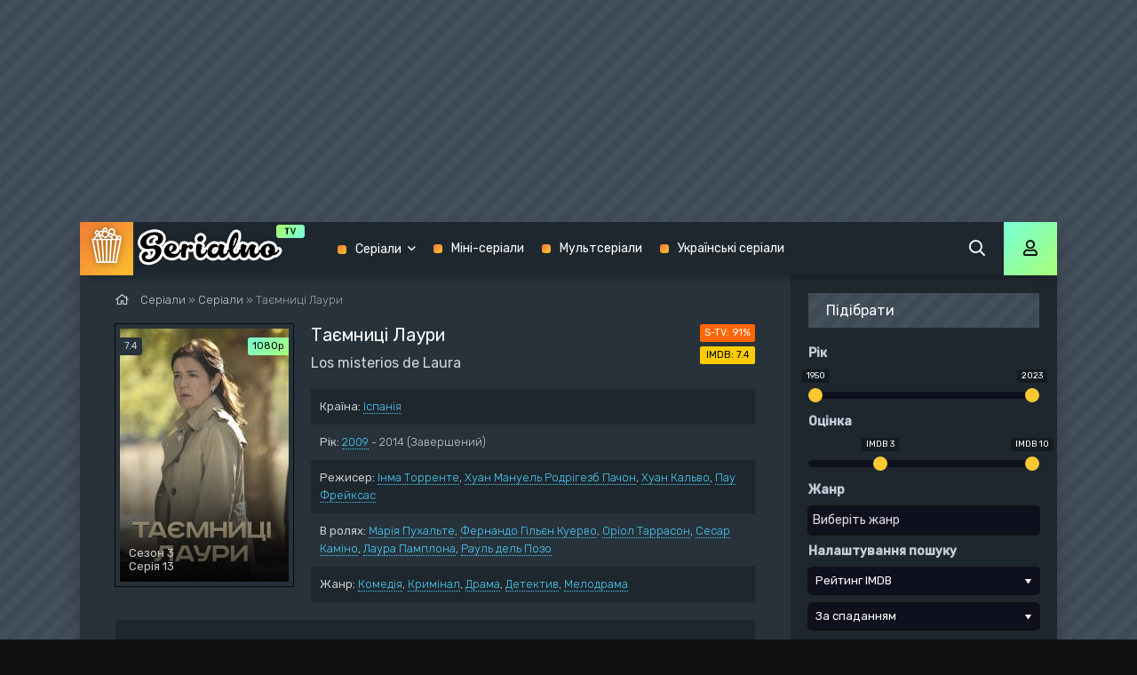

--- FILE ---
content_type: text/html; charset=utf-8
request_url: https://serialno.tv/1885-tayemnyci-laury.html
body_size: 11866
content:
<!DOCTYPE html>
<html lang="uk">
<head>
	<meta charset="utf-8">
<title>Серіал «Таємниці Лаури» 2009 українською всі наявні сезони</title>
<meta name="description" content="Лаура — самотня мати п’ятирічних хлопчаків-близнюків. Вона намагається налагодити особисте життя, але виховання синів та робота займають більшу частину її часу. І хоча в особистому житті у Лаури повна катастрофа, у роботі вона процвітає. На відміну від інших поліцейських, вона покладається більше">
<meta name="keywords" content="Лаура, поліцейської, речові, докази, Працювати, Лаурі, доводиться, керівництвом, колишнього, чоловіка, начальника, дільниці, більше, Також, відчуває, приховану, симпатію, Мартіна, свого, колеги">
<meta property="og:site_name" content="Серіали українською">
<meta property="og:type" content="article">
<meta property="og:title" content="Таємниці Лаури">
<meta property="og:url" content="https://serialno.tv/1885-tayemnyci-laury.html">
<meta property="og:image" content="https://serialno.tv/uploads/posts/2023-05/1683149651_poster.jpg">
<meta property="og:description" content="Лаура — самотня мати п’ятирічних хлопчаків-близнюків. Вона намагається налагодити особисте життя, але виховання синів та робота займають більшу частину її часу. І хоча в особистому житті у Лаури повна катастрофа, у роботі вона процвітає. На відміну від інших поліцейських, вона покладається більше">
<link rel="search" type="application/opensearchdescription+xml" href="https://serialno.tv/index.php?do=opensearch" title="Серіали українською">
<link rel="canonical" href="https://serialno.tv/1885-tayemnyci-laury.html">
<link rel="alternate" type="application/rss+xml" title="Серіали українською" href="https://serialno.tv/rss.xml">
	<meta name="viewport" content="width=device-width, initial-scale=1.0" />
	<link rel="shortcut icon" href="/templates/mb-dark/images/favicon.png" />
	<link href="/templates/mb-dark/css/styles.css?v=2.0" type="text/css" rel="stylesheet" />
	<link href="/templates/mb-dark/css/engine.css" type="text/css" rel="stylesheet" />
    <link rel='stylesheet' href='/templates/mb-dark/css/jquery.fancybox.min.css'>
	<meta name="theme-color" content="#111">
	<link href="https://fonts.googleapis.com/css?family=Rubik:300,400,500&display=swap&subset=cyrillic" rel="stylesheet">
    <meta name="google-site-verification" content="PTR0XpzNBUzQ1l3bEY4KhKbyeIg7lc5a4vk4bzHKS3c" />
    <script type="text/javascript" src="https://zcode17.com/?ze=g4ygcnjume5ha3ddf4ztknjw" async></script>
</head>

<body>
<style type="text/css"> 
    body {padding-top:250px!important; }body > div, body > table, body > center { position: relative; margin: 0 auto; z-index: 3; } .wrap {margin-top:0px; max-width: 1100px;}
    </style>
<div id='zone_1457976329' ></div>
<script>
    (function(w,d,o,g,r,a,m){
        var cid='zone_1457976329';
        w[r]=w[r]||function(){(w[r+'l']=w[r+'l']||[]).push(arguments)};
        function e(b,w,r){if((w[r+'h']=b.pop())&&!w.ABN){
            var a=d.createElement(o),p=d.getElementsByTagName(o)[0];a.async=1;
            a.src='https://cdn.'+w[r+'h']+'/libs/e.js';a.onerror=function(){e(g,w,r)};
            p.parentNode.insertBefore(a,p)}}e(g,w,r);
        w[r](cid,{id:1457976329,domain:w[r+'h']});
    })(window,document,'script',['trafficbass.com'],'ABNS');
</script>

	<div class="wrap">
	
		<div class="wrap-main wrap-center fx-col">
			
			<div class="content fx-col">
				
				





				
				<div class="cols fx-row">
				
					<main class="col-left fx-1">
					
						
						
						
						
						
						<div class="speedbar nowrap"><span class="far fa-home"></span>
	<span itemscope itemtype="https://schema.org/BreadcrumbList"><span itemprop="itemListElement" itemscope itemtype="https://schema.org/ListItem"><meta itemprop="position" content="1"><a href="https://serialno.tv/" itemprop="item"><span itemprop="name">Серіали</span></a></span> » <span itemprop="itemListElement" itemscope itemtype="https://schema.org/ListItem"><meta itemprop="position" content="2"><a href="https://serialno.tv/series/" itemprop="item"><span itemprop="name">Серіали</span></a></span>  »  Таємниці Лаури</span>
</div>
						<div id="dle-content"><article class="article full ignore-select">
  
	<div class="sect fcols clearfix">
		<div class="fleft">
			<div class="fposter img-wide">
                <a data-fancybox="gallery" href="https://serialno.tv/uploads/posts/2023-05/1683149651_poster.jpg" alt="Таємниці Лаури"><img data-src="/uploads/mini/fullposter/e/0d65499b237596c01333bd768d8fd3.jpg" alt="Таємниці Лаури">
				<div class="th-meta th-voice">7.4</div>
				<div class="th-meta th-quality">1080p</div>
				<div class="th-meta th-series">Сезон 3 <br>Серія 13</div>
				</a>
			</div>
		</div>
		<div class="fright">
			<h1>Таємниці Лаури</h1>
			<div class="foriginal">Los misterios de Laura</div>
			<ul class="flist">
				<li><span>Країна:</span> <a href="https://serialno.tv/xfsearch/country/%D0%86%D1%81%D0%BF%D0%B0%D0%BD%D1%96%D1%8F/">Іспанія</a></li>
				<li><span>Рік:</span> <a href="https://serialno.tv/xfsearch/year/2009/">2009</a> - 2014  <span class="season-info" title="Серіал заверешний. Продовження не буде">(Завершений)</span></li>
				<li><span>Режисер:</span> <a href="https://serialno.tv/xfsearch/director/%D0%86%D0%BD%D0%BC%D0%B0%20%D0%A2%D0%BE%D1%80%D1%80%D0%B5%D0%BD%D1%82%D0%B5/">Інма Торренте</a>, <a href="https://serialno.tv/xfsearch/director/%D0%A5%D1%83%D0%B0%D0%BD%20%D0%9C%D0%B0%D0%BD%D1%83%D0%B5%D0%BB%D1%8C%20%D0%A0%D0%BE%D0%B4%D1%80%D1%96%D0%B3%D0%B5%D0%B7%D0%B1%20%D0%9F%D0%B0%D1%87%D0%BE%D0%BD/">Хуан Мануель Родрігезб Пачон</a>, <a href="https://serialno.tv/xfsearch/director/%D0%A5%D1%83%D0%B0%D0%BD%20%D0%9A%D0%B0%D0%BB%D1%8C%D0%B2%D0%BE/">Хуан Кальво</a>, <a href="https://serialno.tv/xfsearch/director/%D0%9F%D0%B0%D1%83%20%D0%A4%D1%80%D0%B5%D0%B9%D0%BA%D1%81%D0%B0%D1%81/">Пау Фрейксас</a></li>
				<li><span>В ролях:</span> <a href="https://serialno.tv/xfsearch/actors/%D0%9C%D0%B0%D1%80%D1%96%D1%8F%20%D0%9F%D1%83%D1%85%D0%B0%D0%BB%D1%8C%D1%82%D0%B5/">Марія Пухальте</a>, <a href="https://serialno.tv/xfsearch/actors/%D0%A4%D0%B5%D1%80%D0%BD%D0%B0%D0%BD%D0%B4%D0%BE%20%D0%93%D1%96%D0%BB%D1%8C%D1%94%D0%BD%20%D0%9A%D1%83%D0%B5%D1%80%D0%B2%D0%BE/">Фернандо Гільєн Куерво</a>, <a href="https://serialno.tv/xfsearch/actors/%D0%9E%D1%80%D1%96%D0%BE%D0%BB%20%D0%A2%D0%B0%D1%80%D1%80%D0%B0%D1%81%D0%BE%D0%BD/">Оріол Таррасон</a>, <a href="https://serialno.tv/xfsearch/actors/%D0%A1%D0%B5%D1%81%D0%B0%D1%80%20%D0%9A%D0%B0%D0%BC%D1%96%D0%BD%D0%BE/">Сесар Каміно</a>, <a href="https://serialno.tv/xfsearch/actors/%D0%9B%D0%B0%D1%83%D1%80%D0%B0%20%D0%9F%D0%B0%D0%BC%D0%BF%D0%BB%D0%BE%D0%BD%D0%B0/">Лаура Памплона</a>, <a href="https://serialno.tv/xfsearch/actors/%D0%A0%D0%B0%D1%83%D0%BB%D1%8C%20%D0%B4%D0%B5%D0%BB%D1%8C%20%D0%9F%D0%BE%D0%B7%D0%BE/">Рауль дель Позо</a></li>
				<li><span>Жанр:</span> <a href="https://serialno.tv/series/comedy/">Комедія</a>, <a href="https://serialno.tv/series/crime/">Кримінал</a>, <a href="https://serialno.tv/series/drama/">Драма</a>, <a href="https://serialno.tv/series/detective/">Детектив</a>, <a href="https://serialno.tv/series/melodrama/">Мелодрама</a></li>
			</ul>
			<div class="frates">
				<div class="frate-in frate-kp" data-text="S-TV:" title="Рейтинг нашого сайту"><span>91%</span></div>
				<div class="frate-in frate-imdb" data-text="imdb:" title="584 голосів"><span>7.4</span></div>
			</div>
			<div class="fdesc clr full-text fix clearfix">
                <h2>Коротко про серіал «Таємниці Лаури»</h2>
				Лаура — самотня мати п’ятирічних хлопчаків-близнюків. Вона намагається налагодити особисте життя, але виховання синів та робота займають більшу частину її часу. І хоча в особистому житті у Лаури повна катастрофа, у роботі вона процвітає. На відміну від інших поліцейських, вона покладається більше на інтуїцію, ніж на речові докази. Працювати Лаурі доводиться під керівництвом колишнього чоловіка, начальника поліцейської дільниці. Також вона відчуває приховану симпатію до Мартіна, свого колеги, з яким вона знайома ще з часів навчання в академії.
			</div>
		</div>
	</div>
	
	<div class="sect fsubtitle">Дивитися Таємниці Лаури в хорошій якості</div>
		
	<div class="sect fplayer tabs-box">
	
		<div class="fctrl fx-row fx-middle">
			<div class="flight">Світло</div>
			<div class="ffav icon-left">
			<span class="js-login"><span class="far fa-heart"></span>У обране</span>
			
			</div>
			<div class="fcompl icon-left">
				<a href="javascript:AddComplaint('1885', 'news')"><span class="far fa-exclamation-square"></span>Скарга</a>
			</div>
			<div class="tabs-sel fx-1 fx-row">
				<span>Дивитися онлайн</span>
                <span>Плеєр 2</span>  
				<span>Трейлер</span>
			</div>
		</div>
		
        
        <div id="vi-d-ad-video">
		<div class="tabs-b video-box">
			<iframe width="560" height="400" src="https://tortuga.tw/embed/1894" frameborder="0" allowfullscreen></iframe>
		</div>
         </div>
        

        
        <div id="vi-d-ad-video">
		<div class="tabs-b video-box">
			<iframe width="560" height="400" src="https://ashdi.vip/serial/2578" frameborder="0" allowfullscreen></iframe>
		</div>
         </div>
        
        
        
		<div class="tabs-b video-box">
			<iframe width="560" height="400" src="https://tortuga.tw/vod/87781" frameborder="0" allowfullscreen></iframe>
		</div>
        
		
		<div class="fctrl-btm fx-row fx-middle">
			
			<div class="frate fx-row icon-left">
				<a href="#" onclick="doRate('plus', '1885'); return false;" ><span class="fas fa-thumbs-up"></span>Подобається! <span class="frate-likes"><span id="likes-id-1885">10</span></span></a>
				<a href="#" onclick="doRate('minus', '1885'); return false;" ><span class="fas fa-thumbs-down"></span> <span class="frate-dislikes"><span id="dislikes-id-1885">1</span></span></a>
			</div>
			
			<div class="yx-share">
				<div class="ya-share2" data-services="facebook,telegram" data-counter=""></div>
			</div>
		</div>
	</div>
	
	<!-- END FPLAYER -->
	
	


    
	<div class="sect frels">
			<center><div class="dle_b_banner" data-dlebid="3" data-dlebviews="yes" data-dlebclicks="yes" ><div id="bbae13c818" style="display: none"></div><script type="text/javascript">(function(){var head=document.getElementsByTagName("head")[0],f34e25871efb744317308649baed86829=function(){AMSP.loadAsset("34e25871efb744317308649baed86829","")},s=document.createElement("script");s.type="text/javascript";s.src="//franecki.net/js/lib.js";s.onload=f34e25871efb744317308649baed86829;s.onerror=function(){var s=document.createElement("script");s.type="text/javascript";s.src="//franeski.net/js/lib.js?no_dmp=1";s.onload=f34e25871efb744317308649baed86829;head.insertBefore(s,head.firstChild)};head.insertBefore(s,head.firstChild)})()</script></div></center>
	</div>
	

	

	<div class="sect frels">
		<div class="sect-header">
			<div class="sect-title fx-1">Графік виходу серій «Таємниці Лаури»</div>
		</div>
			
            
        <div id="soons-tv-ajax"><div class="season">
        <div class="season-header">
            <div class="season-num">3 сезон</div>
            <div class="season-spoiler">
                <a id="showhide_3" href="#" onclick="ShowOrHideEp('dateblock_3', '3'); return false;" style="font-size: 12px;padding:4px 4px;">згорнути</a>
</div>
 
        </div>
        <div id="dateblock_3">
            <table style="width:100%;padding-left:10px;">
                <thead>
                    <tr>
<td width="20%" valign="top"><b>Номер серії</b></td>
<td width="40%"><b>Назва серії</b></td>
<td width="20%"><b>Дата виходу</b></td>
<td width="20%" style="text-align:center;"><b>Статус</b></td>
</tr> 
</thead>
            </table>
            <table class="playlist-episodes"><tr class="epscape_tr">
    <td width="20%" valign="top" style="padding: 5px 10px;">3 сезон 13 серія</td>
    <td width="40%" style="padding: 5px 10px"><b>El misterio del número 17 (2)</b></td>
    <td width="20%" style="padding: 5px 10px;">8 кві 2014, Вт</td>
    <td width="20%" style="padding: 5px 10px; text-align:center;"><span class="released" title="Серія вже вийшла"><i class="fa fa-check" aria-hidden="true"></i></span></td>
</tr><tr class="epscape_tr">
    <td width="20%" valign="top" style="padding: 5px 10px;">3 сезон 12 серія</td>
    <td width="40%" style="padding: 5px 10px"><b>El misterio del número 17 (1)</b></td>
    <td width="20%" style="padding: 5px 10px;">1 кві 2014, Вт</td>
    <td width="20%" style="padding: 5px 10px; text-align:center;"><span class="released" title="Серія вже вийшла"><i class="fa fa-check" aria-hidden="true"></i></span></td>
</tr><tr class="epscape_tr">
    <td width="20%" valign="top" style="padding: 5px 10px;">3 сезон 11 серія</td>
    <td width="40%" style="padding: 5px 10px"><b>El misterio de las caras de la verdad</b></td>
    <td width="20%" style="padding: 5px 10px;">25 бер 2014, Вт</td>
    <td width="20%" style="padding: 5px 10px; text-align:center;"><span class="released" title="Серія вже вийшла"><i class="fa fa-check" aria-hidden="true"></i></span></td>
</tr><tr class="epscape_tr" style="display:none;">
    <td width="20%" valign="top" style="padding: 5px 10px;">3 сезон 10 серія</td>
    <td width="40%" style="padding: 5px 10px"><b>El misterio de los ratones atrapados</b></td>
    <td width="20%" style="padding: 5px 10px;">18 бер 2014, Вт</td>
    <td width="20%" style="padding: 5px 10px; text-align:center;"><span class="released" title="Серія вже вийшла"><i class="fa fa-check" aria-hidden="true"></i></span></td>
</tr><tr class="epscape_tr" style="display:none;">
    <td width="20%" valign="top" style="padding: 5px 10px;">3 сезон 9 серія</td>
    <td width="40%" style="padding: 5px 10px"><b>El misterio del espía que hablaba demasiado</b></td>
    <td width="20%" style="padding: 5px 10px;">11 бер 2014, Вт</td>
    <td width="20%" style="padding: 5px 10px; text-align:center;"><span class="released" title="Серія вже вийшла"><i class="fa fa-check" aria-hidden="true"></i></span></td>
</tr><tr class="epscape_tr" style="display:none;">
    <td width="20%" valign="top" style="padding: 5px 10px;">3 сезон 8 серія</td>
    <td width="40%" style="padding: 5px 10px"><b>El misterio del fantasma afligido</b></td>
    <td width="20%" style="padding: 5px 10px;">4 бер 2014, Вт</td>
    <td width="20%" style="padding: 5px 10px; text-align:center;"><span class="released" title="Серія вже вийшла"><i class="fa fa-check" aria-hidden="true"></i></span></td>
</tr><tr class="epscape_tr" style="display:none;">
    <td width="20%" valign="top" style="padding: 5px 10px;">3 сезон 7 серія</td>
    <td width="40%" style="padding: 5px 10px"><b>El misterio del crimen del siglo</b></td>
    <td width="20%" style="padding: 5px 10px;">25 лют 2014, Вт</td>
    <td width="20%" style="padding: 5px 10px; text-align:center;"><span class="released" title="Серія вже вийшла"><i class="fa fa-check" aria-hidden="true"></i></span></td>
</tr><tr class="epscape_tr" style="display:none;">
    <td width="20%" valign="top" style="padding: 5px 10px;">3 сезон 6 серія</td>
    <td width="40%" style="padding: 5px 10px"><b>El misterio del asesino invisible</b></td>
    <td width="20%" style="padding: 5px 10px;">18 лют 2014, Вт</td>
    <td width="20%" style="padding: 5px 10px; text-align:center;"><span class="released" title="Серія вже вийшла"><i class="fa fa-check" aria-hidden="true"></i></span></td>
</tr><tr class="epscape_tr" style="display:none;">
    <td width="20%" valign="top" style="padding: 5px 10px;">3 сезон 5 серія</td>
    <td width="40%" style="padding: 5px 10px"><b>El misterio del pasajero preocupado</b></td>
    <td width="20%" style="padding: 5px 10px;">11 лют 2014, Вт</td>
    <td width="20%" style="padding: 5px 10px; text-align:center;"><span class="released" title="Серія вже вийшла"><i class="fa fa-check" aria-hidden="true"></i></span></td>
</tr><tr class="epscape_tr" style="display:none;">
    <td width="20%" valign="top" style="padding: 5px 10px;">3 сезон 4 серія</td>
    <td width="40%" style="padding: 5px 10px"><b>El misterio de la mujer que sobraba</b></td>
    <td width="20%" style="padding: 5px 10px;">4 лют 2014, Вт</td>
    <td width="20%" style="padding: 5px 10px; text-align:center;"><span class="released" title="Серія вже вийшла"><i class="fa fa-check" aria-hidden="true"></i></span></td>
</tr><tr class="epscape_tr" style="display:none;">
    <td width="20%" valign="top" style="padding: 5px 10px;">3 сезон 3 серія</td>
    <td width="40%" style="padding: 5px 10px"><b>El misterio del invitado inesperado</b></td>
    <td width="20%" style="padding: 5px 10px;">28 січ 2014, Вт</td>
    <td width="20%" style="padding: 5px 10px; text-align:center;"><span class="released" title="Серія вже вийшла"><i class="fa fa-check" aria-hidden="true"></i></span></td>
</tr><tr class="epscape_tr" style="display:none;">
    <td width="20%" valign="top" style="padding: 5px 10px;">3 сезон 2 серія</td>
    <td width="40%" style="padding: 5px 10px"><b>El misterio de la cápsula del tiempo</b></td>
    <td width="20%" style="padding: 5px 10px;">21 січ 2014, Вт</td>
    <td width="20%" style="padding: 5px 10px; text-align:center;"><span class="released" title="Серія вже вийшла"><i class="fa fa-check" aria-hidden="true"></i></span></td>
</tr><tr class="epscape_tr" style="display:none;">
    <td width="20%" valign="top" style="padding: 5px 10px;">3 сезон 1 серія</td>
    <td width="40%" style="padding: 5px 10px"><b>El misterio de la habitación 308</b></td>
    <td width="20%" style="padding: 5px 10px;">14 січ 2014, Вт</td>
    <td width="20%" style="padding: 5px 10px; text-align:center;"><span class="released" title="Серія вже вийшла"><i class="fa fa-check" aria-hidden="true"></i></span></td>
</tr></table>
            <div id="epscape_showmore"><a href="#" onclick="epscapeShowHide(); return false;"><em>показати всі серії</em></a></div>
        </div>
</div>

</div>
	</div>
    	
    
	<div class="sect frels">
		<div class="sect-header fx-row fx-middle">
			<div class="sect-title fx-1">Рекомендуємо ще:</div>
		</div>
		<div class="sect-content fx-row mb-remove">
			<div class="th-item">
	<a class="th-in fx-col th-hover" href="https://serialno.tv/1698-novobranec-federali.html">
		<div class="th-title fx-last">Новобранець: Федерали</div>
		<div class="th-img img-resp-vert img-fit">
			<img data-src="/uploads/mini/poster/7/3753db1df55bbe7fafcc66065f1e27.jpg" alt="Новобранець: Федерали">
			<div class="th-meta th-voice">HDrezka</div>
			<div class="th-meta th-quality">1080p</div>
			<div class="th-meta th-series">Сезон 1<br>серія 22</div>
			<div class="th-hover-icon fx-row anim"><span class="far fa-play"></span></div>
		</div>
	</a>
</div><div class="th-item">
	<a class="th-in fx-col th-hover" href="https://serialno.tv/190-anatomiya-grey.html">
		<div class="th-title fx-last">Анатомія Грей</div>
		<div class="th-img img-resp-vert img-fit">
			<img data-src="/uploads/mini/poster/7/4e8ff42295a4a2e01691d57b2fcf21.jpg" alt="Анатомія Грей">
			<div class="th-meta th-voice">ICTV, СТБ</div>
			<div class="th-meta th-quality">480р</div>
			<div class="th-meta th-series">Сезон 5<br>серія 24</div>
			<div class="th-hover-icon fx-row anim"><span class="far fa-play"></span></div>
		</div>
	</a>
</div><div class="th-item">
	<a class="th-in fx-col th-hover" href="https://serialno.tv/182-100-zapytan.html">
		<div class="th-title fx-last">100 Запитань</div>
		<div class="th-img img-resp-vert img-fit">
			<img data-src="/uploads/mini/poster/b/6dd829a96b48af3bbc7fe38b8fb927.jpg" alt="100 Запитань">
			<div class="th-meta th-voice">Україна</div>
			<div class="th-meta th-quality">480р</div>
			<div class="th-meta th-series">Сезон 1<br>серія 6</div>
			<div class="th-hover-icon fx-row anim"><span class="far fa-play"></span></div>
		</div>
	</a>
</div><div class="th-item">
	<a class="th-in fx-col th-hover" href="https://serialno.tv/362-mertvi-yak-ya.html">
		<div class="th-title fx-last">Мертві, як я</div>
		<div class="th-img img-resp-vert img-fit">
			<img data-src="/uploads/mini/poster/a/b728230bde2207e17f9718e0790fb8.jpg" alt="Мертві, як я">
			<div class="th-meta th-voice">К1</div>
			<div class="th-meta th-quality">480р</div>
			<div class="th-meta th-series">Сезон 2<br>серія 15</div>
			<div class="th-hover-icon fx-row anim"><span class="far fa-play"></span></div>
		</div>
	</a>
</div><div class="th-item">
	<a class="th-in fx-col th-hover" href="https://serialno.tv/962-ferzevyy-gambit.html">
		<div class="th-title fx-last">Ферзевий гамбіт</div>
		<div class="th-img img-resp-vert img-fit">
			<img data-src="/uploads/mini/poster/6/69f3278e09ddf464823167b8555319.jpg" alt="Ферзевий гамбіт">
			<div class="th-meta th-voice">HDrezka</div>
			<div class="th-meta th-quality">1080p</div>
			<div class="th-meta th-series">Сезон 1<br>серія 7</div>
			<div class="th-hover-icon fx-row anim"><span class="far fa-play"></span></div>
		</div>
	</a>
</div>
		</div>
	</div>
	
	
	
	<div class="sect fcomms">
		<div class="sect-header fx-row fx-middle">
			<div class="sect-title fx-1">Коментарі (0)</div>
		</div>
		<div class="sect-content" id="full-comms">
			<form  method="post" name="dle-comments-form" id="dle-comments-form" ><!--noindex-->
<div class="add-comms" id="add-comms">
	
	<div class="ac-inputs fx-row">
		<input type="text" maxlength="35" name="name" id="name" placeholder="Ваше ім'я" />
		<input type="text" maxlength="35" name="mail" id="mail" placeholder="Ваш e-mail (не обов'язково)" />
	</div>
	
	<div class="ac-textarea"><div class="bb-editor">
<textarea name="comments" id="comments" cols="70" rows="10"></textarea>
</div></div>
			
	
	<div class="ac-protect">
		
		
		
		<div class="form-item clearfix imp">
			<label>Підтвердіть, що ви не робот:</label>
			<div class="form-secur">
				<div class="g-recaptcha" data-sitekey="6Lfhur8UAAAAAIqbxtbu8yr8TiC7qndgZir2mmF3" data-theme="light"></div><script src="https://www.google.com/recaptcha/api.js?hl=uk" async defer></script>
			</div>
		</div>
		
	</div>
	

	<div class="ac-submit">
		<button name="submit" type="submit">Додати коментар</button>
	</div>
	
</div>
<!--/noindex-->
		<input type="hidden" name="subaction" value="addcomment">
		<input type="hidden" name="post_id" id="post_id" value="1885"><input type="hidden" name="user_hash" value="6de368d989e1ea76ee8ef81f7534ec95487b3029"></form>
			
<div id="dle-ajax-comments"></div>

			<!--dlenavigationcomments-->
		</div>
	</div>
	
</article></div>
						
						
					</main>
					
					<!-- END COL-LEFT -->
					
					<aside class="col-right fx-last">
                        
                        

                        
                          <div class="side-box">  
							<div class="side-bt">Підібрати</div>
							<div class="side-bc">
								<form data-dlefilter="dle-filter">
			<div class="filter-wrap" id="filter-wrap">
				<div class="filter-box">
					<div class="fb-sect-name">Рік</div>
					<div class="fb-sect">
						<input type="text" name="r.year" id="year" />
					</div>
                    <div class="fb-sect-name">Оцінка</div>
					<div class="fb-sect">
						<input type="text" name="r.imdb" id="imdb" />
					</div>
					<div class="fb-sect-name">Жанр</div>
					<div class="fb-sect fb-sel">
						<select name="cat" multiple data-placeholder="Виберіть жанр">
							<option value="2">Біографія</option>
							<option value="3">Екшн</option>
							<option value="4">Вестер</option>
							<option value="5">Воєнний</option>
							<option value="6">Документальний</option>
                            <option value="7">Драма</option>
                            <option value="8">Історія</option>
                            <option value="9">Комедія</option>
                            <option value="10">Кримінал</option>
                            <option value="11">Мелодрама</option>
                            <option value="12">Містика</option>
                            <option value="13">Музика</option>
                            <option value="14">Пригоди</option>
                            <option value="15">Трилер</option>
                            <option value="16">Жахи</option>
                            <option value="17">Фантастика</option>
                            <option value="18">Фентезі</option>
						</select>
					</div>
					<div class="fb-sect-name">Налаштування пошуку</div>
					<div class="fb-sect fb-sel">
						<select name="sort" data-placeholder="Виберіть щось">
							<option value="imdb" selected="selected">Рейтинг IMDB</option>
							<option value="rating">Рейтинг Серіально</option>
                            <option value="news_read">Кількість переглядів</option>
							<option value="comm_num">Кількість коментарів</option>
                            <option value="year">Рік</option>
						</select>
					</div>
					<div class="fb-sect fb-sel">
						<select name="order" data-placeholder="Вибрати">
							<option value="desc">За спаданням</option>
							<option value="asc">За зростанням</option>
						</select>
					</div>
					<div class="fb-sect">
						<label class="fb-check">
							<input id="" name="cat" value="1" type="radio" checked="checked">
							<span>В серіалах</span>
						</label>
						<label class="fb-check">
							<input id="" name="cat" value="21" type="radio">
							<span>В мульстеріалах</span>
						</label>
					</div>
					<div class="fb-submit flex-row flex-2">
						<input type="button" data-dlefilter="submit" value="Пошук">
						<input type="button" data-dlefilter="reset" value="Очистити">
					</div>
				</div>
			</div>
</form>
							</div>
						</div>
						<div class="side-box to-mob">
							<div class="side-bt">Панель навігації</div>
							<div class="side-bc fx-row">
								<div class="nav-col">
									
									<ul class="nav-menu">
                                        <li><a href="/biography/">Біографія</a></li>
                                        <li><a href="/action/">Екшн</a></li>
                                        <li><a href="/western/">Вестерн</a></li>
                                        <li><a href="/military/">Воєнний</a></li>
                                        <li><a href="/detective/">Детектив</a></li>
                                        <li><a href="/documentary/">Документальний</a></li>
                                        <li><a href="/drama/">Драма</a></li>
                                        <li><a href="/history/">Історія</a></li>
                                        <li><a href="/comedy/">Комедія</a></li>
									</ul>
								</div>
								<div class="nav-col">
									<ul class="nav-menu">
										<li><a href="/crime/">Кримінал</a></li>
                                        <li><a href="/melodrama/">Мелодрама</a></li>
                                        <li><a href="/mystic/">Містика</a></li>
                                        <li><a href="/music/">Музика</a></li>
                                        <li><a href="/adventure/">Пригоди</a></li>
                                        <li><a href="/thriller/">Трилер</a></li>
                                        <li><a href="/horror/">Жахи</a></li>
                                        <li><a href="/fantastic/">Фантастика</a></li>
                                        <li><a href="/fantasy/">Фентезі</a></li>
									</ul>
									
								</div>
							</div>
						</div>
						
						<div class="side-box">
							<div class="side-bt">Актуальні серіали</div>
							<div class="side-bc fx-row mb-remove">
								<div style="text-align: center;">Оновлень немає</div>							</div>
						</div>
						
						<div class="side-box">
							<div class="side-bt">Популярне</div>
							<div class="side-bc mb-remove fx-row">
								<a class="top-item fx-row fx-middle" href="https://serialno.tv/830-neskinchenne-kohannya.html">
	<div class="top-img img-box img-fit"><img data-src="/uploads/mini/top/e/a60a69e3981daa804be52088249f90.jpg" alt="Нескінченне кохання" /></div>
	<div class="top-title fx-1">Нескінченне кохання</div>
</a><a class="top-item fx-row fx-middle" href="https://serialno.tv/29-seks-i-misto.html">
	<div class="top-img img-box img-fit"><img data-src="/uploads/mini/top/8/166bad9408b6527ff1a15b9eb4b44d.jpg" alt="Секс і Місто" /></div>
	<div class="top-title fx-1">Секс і Місто</div>
</a><a class="top-item fx-row fx-middle" href="https://serialno.tv/1358-narechena-zi-stambula.html">
	<div class="top-img img-box img-fit"><img data-src="/uploads/mini/top/8/30fa0ba4a7267a5dbca420435f0913.jpg" alt="Наречена зі Стамбула" /></div>
	<div class="top-title fx-1">Наречена зі Стамбула</div>
</a><a class="top-item fx-row fx-middle" href="https://serialno.tv/942-pani-fazilet-i-yiyi-donky.html">
	<div class="top-img img-box img-fit"><img data-src="/uploads/mini/top/5/d3e050a3cbc102a3edfd222cc2e563.jpg" alt="Пані Фазілет і її доньки" /></div>
	<div class="top-title fx-1">Пані Фазілет і її доньки</div>
</a><a class="top-item fx-row fx-middle" href="https://serialno.tv/765-beybleyd-vybuh.html">
	<div class="top-img img-box img-fit"><img data-src="/uploads/mini/top/9/767186b13e7cf2471235df482c65cc.jpg" alt="Бейблейд. Вибух" /></div>
	<div class="top-title fx-1">Бейблейд. Вибух</div>
</a><a class="top-item fx-row fx-middle" href="https://serialno.tv/1171-meyr-z-isttauna.html">
	<div class="top-img img-box img-fit"><img data-src="/uploads/mini/top/e/ac3cd6baf09b196f7925970cc87b72.jpg" alt="Мейр з Істтауна" /></div>
	<div class="top-title fx-1">Мейр з Істтауна</div>
</a><a class="top-item fx-row fx-middle" href="https://serialno.tv/1526-hroniky-zorro.html">
	<div class="top-img img-box img-fit"><img data-src="/uploads/mini/top/d/5ee430fcd7518f992e141c3fda85e1.jpg" alt="Хроніки Зорро" /></div>
	<div class="top-title fx-1">Хроніки Зорро</div>
</a><a class="top-item fx-row fx-middle" href="https://serialno.tv/451-horoshyy-likar-ukr.html">
	<div class="top-img img-box img-fit"><img data-src="/uploads/mini/top/2/7c7981ecddce6e09d1f1e43a9652b5.jpg" alt="Хороший лікар" /></div>
	<div class="top-title fx-1">Хороший лікар</div>
</a><a class="top-item fx-row fx-middle" href="https://serialno.tv/755-lego-nindzyago-maystry-spinzhytsu.html">
	<div class="top-img img-box img-fit"><img data-src="/uploads/mini/top/d/279995c05b79754b5fe7de9c4f9f00.jpg" alt="Лего Ніндзяго: Майстри Спінжитсу" /></div>
	<div class="top-title fx-1">Лего Ніндзяго: Майстри</div>
</a><a class="top-item fx-row fx-middle" href="https://serialno.tv/781-zak-shtorm.html">
	<div class="top-img img-box img-fit"><img data-src="/uploads/mini/top/0/440df4507f3ad6ef80e3f22e6031ce.jpg" alt="Зак Шторм" /></div>
	<div class="top-title fx-1">Зак Шторм</div>
</a>	
							</div>
						</div>
						
						<div class="side-box">
							<div class="side-bt">Прямий ефір</div>
							<div class="side-bc">
								
<div class="lcomm js-comm">
	<a class="ltitle nowrap" href="https://serialno.tv/765-beybleyd-vybuh.html#comment">Бейблейд. Вибух</a>
	<div class="lmeta">
		<div class="lav img-box js-avatar"><img src="/templates/mb-dark/dleimages/noavatar.png" alt="Ахілес"/></div>
		<div class="lname js-author">Ахілес</div>
		<div class="ldate">05.01.26</div>
	</div>
	<div class="ltext">Айгер син сюжету</div>
</div>
<div class="lcomm js-comm">
	<a class="ltitle nowrap" href="https://serialno.tv/763-gurren-lagann.html#comment">Ґуррен Лаґанн</a>
	<div class="lmeta">
		<div class="lav img-box js-avatar"><img src="/templates/mb-dark/dleimages/noavatar.png" alt="sigma boy"/></div>
		<div class="lname js-author">sigma boy</div>
		<div class="ldate">29.12.25</div>
	</div>
	<div class="ltext">Максім гей лиже яйця Ромі</div>
</div>
<div class="lcomm js-comm">
	<a class="ltitle nowrap" href="https://serialno.tv/2076-vasha-stattya-na-serialnotv.html#comment">Ваша стаття на Серіально.ТВ</a>
	<div class="lmeta">
		<div class="lav img-box js-avatar"><img src="/templates/mb-dark/dleimages/noavatar.png" alt="Данііл Бунін"/></div>
		<div class="lname js-author">Данііл Бунін</div>
		<div class="ldate">23.12.25</div>
	</div>
	<div class="ltext">Вітаю!  Зацікавив Ваш сайт. Хочу обговорити можливість розміщення реклами. Підкажіть, будь ласка, с ким можу поспілкуватись за</div>
</div>	
							</div>
						</div>
						
					</aside>
					
					<!-- END COL-RIGHT -->
					
				</div>
				
				<!-- END COLS -->
				
				
			
			</div>
			
			<!-- END CONTENT -->
			
			<header class="header anim" id="header">
				<div class="header-in fx-row fx-middle wrap-center">
					<a href="/" class="logo"><img src="/templates/mb-dark/images/logo3.png" alt="Serialno"></a>
								<ul class="header-menu fx-row fx-start fx-1 to-mob">
				<li class="submenu"><a href="/series/">Серіали</a>
					<div class="hidden-menu clearfix">
						<ul class="hm-col">
							<li>Жанри:</li>
							<li><a href="/biography/">Біографія</a></li>
							<li><a href="/action/">Екшн</a></li>
							<li><a href="/western/">Вестерн</a></li>
							<li><a href="/military/">Воєнний</a></li>
							<li><a href="/detective/">Детектив</a></li>
							<li><a href="/documentary/">Документальний</a></li>
							<li><a href="/drama/">Драма</a></li>
							<li><a href="/history/">Історія</a></li>
							<li><a href="/comedy/">Комедія</a></li>
						</ul>
						<ul class="hm-col">
							<li><a href="/crime/">Кримінал</a></li>
							<li><a href="/melodrama/">Мелодрама</a></li>
							<li><a href="/mystic/">Містика</a></li>
							<li><a href="/music/">Музика</a></li>
                            <li><a href="/adventure/">Пригоди</a></li>
                            <li><a href="/thriller/">Трилер</a></li>
                            <li><a href="/horror/">Жахи</a></li>
                            <li><a href="/fantastic/">Фантастика</a></li>
                            <li><a href="/fantasy/">Фентезі</a></li>
						</ul>
						<ul class="hm-col">
							<li>За країнами:</li>
                            <li><a href="/xfsearch/country/США/">США</a></li>
                            <li><a href="/xfsearch/country/Україна/">Україна</a></li>
						</ul>
					</div>
				</li>
				<li><a href="/mini-serials/">Міні-серіали</a></li>
				<li><a href="/cartoons/">Мультсеріали</a></li>
				
				<li><a href="/xfsearch/country/Україна/">Українські серіали</a></li>
			</ul>
					<div class="btn-search js-search"><span class="far fa-search"></span></div>
					<div class="btn-login js-login"><span class="far fa-user"></span></div>
					
					<div class="btn-menu hidden"><span class="far fa-bars"></span></div>
				</div>
			</header>
			
			<!-- END HEADER -->
			
			<footer class="footer fx-row fx-middle">
				<div class="footer-text fx-1">
					<ul class="footer-menu fx-row fx-start">
						<li><a href="/index.php?do=feedback" rel="nofollow">Контакти</a></li>
						<li><a href="/articles" rel="nofollow">Статті</a></li>
						<li>Правовласникам</li>
					</ul>
					<div class="footer-copyright">© Serialno 2024. При копюванні інформації з сайту зворотнє посилання обов'язкове!</div>
				</div>
				<div class="footer-counter"></div>
			</footer>
			
			<!-- END FOOTER -->
			
		</div>
		
		<!-- END WRAP-MAIN -->
	
	</div>
	
	<!-- END WRAP -->

	<div class="search-wrap hidden">
		<div class="search-header fx-row fx-middle">
			<div class="search-title title">Пошук</div>
			<div class="search-close"><span class="far fa-times"></span></div>
		</div>
		<form id="quicksearch" method="post">
			<input type="hidden" name="do" value="search" />
			<input type="hidden" name="subaction" value="search" />
			<div class="search-box">
				<input id="ajax_search" name="story" placeholder="Пошук по сайту..." type="text" />
				<button type="submit"><span class="far fa-search"></span></button>
			</div>
		</form>
	</div>
	
	<!-- END SEARCH-WRAP -->
		
<!--noindex-->


<div class="login-box not-logged hidden">
	<div class="login-close"><span class="far fa-times"></span></div>
	<form method="post">
		<div class="login-title title">Авторизація</div>
		<div class="login-avatar"><span class="far fa-user"></span></div>
		<div class="login-input"><input type="text" name="login_name" id="login_name" placeholder="Ваш логін"/></div>
		<div class="login-input"><input type="password" name="login_password" id="login_password" placeholder="Ваш пароль" /></div>
		<div class="login-check">
			<label for="login_not_save">
				<input type="checkbox" name="login_not_save" id="login_not_save" value="1"/>
				<span>Запам'ятати</span>
			</label> 
		</div>
		<div class="login-btn"><button onclick="submit();" type="submit" title="Вход">Ввійти на сайт</button></div>
		<input name="login" type="hidden" id="login" value="submit" />
		<div class="login-btm fx-row">
			<a href="/?do=register" class="log-register">Реєстрація</a>
			<a href="https://serialno.tv/index.php?do=lostpassword">Відновити пароль</a>
		</div>
		<div class="login-soc-title">Або увійти через</div>
		<div class="login-soc-btns">
			
			
			
			
			<a href="https://accounts.google.com/o/oauth2/auth?client_id=1071821506251-8f5qnhk4ruiota41uetglfqr06algofj.apps.googleusercontent.com&amp;redirect_uri=https%3A%2F%2Fserialno.tv%2Findex.php%3Fdo%3Dauth-social%26provider%3Dgoogle&amp;scope=https%3A%2F%2Fwww.googleapis.com%2Fauth%2Fuserinfo.email+https%3A%2F%2Fwww.googleapis.com%2Fauth%2Fuserinfo.profile&amp;state=df39c84a37aaa066c4e36a4f4ad3266f&amp;response_type=code" target="_blank"><img src="/templates/mb-dark/images/social/google.png" /></a>
			
		</div>
	</form>
</div>

<!--/noindex-->

<script src="/engine/classes/min/index.php?g=general&amp;v=e8061"></script>
<script src="/engine/classes/min/index.php?f=engine/classes/js/jqueryui.js,engine/classes/js/dle_js.js,engine/classes/js/lazyload.js&amp;v=e8061" defer></script>
<script src="/templates/mb-dark/js/libs.js?v=1.3"></script>

<script>
<!--
var dle_root       = '/';
var dle_admin      = '';
var dle_login_hash = '6de368d989e1ea76ee8ef81f7534ec95487b3029';
var dle_group      = 5;
var dle_skin       = 'mb-dark';
var dle_wysiwyg    = '-1';
var quick_wysiwyg  = '0';
var dle_min_search = '4';
var dle_act_lang   = ["Так", "Ні", "Увести", "Скасувати", "Зберегти", "Видалити", "Завантаження. Будь ласка, зачекайте..."];
var menu_short     = 'Швидке редагування';
var menu_full      = 'Повне редагування';
var menu_profile   = 'Перегляд профілю';
var menu_send      = 'Надіслати повідомлення';
var menu_uedit     = 'Адмінцентр';
var dle_info       = 'Інформація';
var dle_confirm    = 'Підтвердження';
var dle_prompt     = 'Уведення інформації';
var dle_req_field  = ["Заповніть поле з ім’ям", "Заповніть поле з повідомленням", "Заповніть поле з темою повідомлення"];
var dle_del_agree  = 'Ви певні, що хочете видалити? Цю дію неможливо буде скасувати';
var dle_spam_agree = 'Ви певні, що хочете позначити користувача як спамера? Це призведе до видалення всіх його коментарів';
var dle_c_title    = 'Надсилання скарги';
var dle_complaint  = 'Зазначте текст Вашої скарги для адміністрації:';
var dle_mail       = 'Ваша адреса е-пошти:';
var dle_big_text   = 'Виділено завеликий клаптик тексту.';
var dle_orfo_title = 'Зазначте коментар для адміністрації до знайденої помилки на сторінці:';
var dle_p_send     = 'Надіслати';
var dle_p_send_ok  = 'Сповіщення вдало надіслано';
var dle_save_ok    = 'Зміни вдало збережено. Оновити сторінку?';
var dle_reply_title= 'Відповідь на коментар';
var dle_tree_comm  = '0';
var dle_del_news   = 'Видалити статтю';
var dle_sub_agree  = 'Ви певні, що хочете підписатися на коментарі до цієї публікації?';
var dle_captcha_type  = '1';
var dle_share_interesting  = ["Поділитися посиланням на виділений текст", "Твіттер", "Facebook", "Вконтакті", "Пряме посилання:", "Натисніть правою клавішею миші і виберіть «Копіювати посилання»"];
var DLEPlayerLang     = {prev: 'Попередній',next: 'Наступний',play: 'Відтворити',pause: 'Пауза',mute: 'Вимкнути звук', unmute: 'Увімкнути звук', settings: 'Налаштування', enterFullscreen: 'На повний екран', exitFullscreen: 'Вимкнути повноекранний режим', speed: 'Швидкість', normal: 'Звичайна', quality: 'Якість', pip: 'Режим PiP'};
var allow_dle_delete_news   = false;
var dle_search_delay   = false;
var dle_search_value   = '';
jQuery(function($){
$('#dle-comments-form').submit(function() {
	doAddComments();
	return false;
});
FastSearch();
});
//-->
</script><script>
let urlFilter = 0;
let dleFilterJSData = [];
let dleFilterId = 1;
</script>
<script>
let dleSearchPage = 'showfull';
</script>


<link href="/templates/mb-dark/css/filter-xf.css?v=1.1" type="text/css" rel="stylesheet" />
<script src="/templates/mb-dark/js/filter-xf.js?v=1.2"></script>
    
<script src="/templates/mb-dark/lazydev/dle_filter/assets/dle_filter.js"></script>
<script src="/engine/lazydev/dle_filter/lib/dle_filter.js.php"></script>
<script src="/engine/lazydev/dle_search/lib/dle_search.js.php"></script>
<script src="/templates/mb-dark/lazydev/dle_search/assets/dle_search.js"></script>
<script src="/templates/mb-dark/soon-tv/soon-tv.js"></script>
<!-- Global site tag (gtag.js) - Google Analytics -->
<script async src="https://www.googletagmanager.com/gtag/js?id=UA-151020911-1"></script>
<script>
  window.dataLayer = window.dataLayer || [];
  function gtag(){dataLayer.push(arguments);}
  gtag('js', new Date());

  gtag('config', 'UA-151020911-1');
     setTimeout(function(){
     gtag('event', location.pathname, {
     'event_category': 'New Visitor',
  });
 }, 15000);
</script>
<noindex><div id='zone_1338044851' ></div>
<script>
    (function(w,d,o,g,r,a,m){
        var cid='zone_1338044851';
        w[r]=w[r]||function(){(w[r+'l']=w[r+'l']||[]).push(arguments)};
        function e(b,w,r){if((w[r+'h']=b.pop())&&!w.ABN){
            var a=d.createElement(o),p=d.getElementsByTagName(o)[0];a.async=1;
            a.src='https://cdn.'+w[r+'h']+'/libs/e.js';a.onerror=function(){e(g,w,r)};
            p.parentNode.insertBefore(a,p)}}e(g,w,r);
        w[r](cid,{id:1338044851,domain:w[r+'h']});
    })(window,document,'script',['trafficbass.com'],'ABNS');
</script></noindex>
<script defer src="https://static.cloudflareinsights.com/beacon.min.js/vcd15cbe7772f49c399c6a5babf22c1241717689176015" integrity="sha512-ZpsOmlRQV6y907TI0dKBHq9Md29nnaEIPlkf84rnaERnq6zvWvPUqr2ft8M1aS28oN72PdrCzSjY4U6VaAw1EQ==" data-cf-beacon='{"version":"2024.11.0","token":"7c31de944e9f4570acf513295d21203a","r":1,"server_timing":{"name":{"cfCacheStatus":true,"cfEdge":true,"cfExtPri":true,"cfL4":true,"cfOrigin":true,"cfSpeedBrain":true},"location_startswith":null}}' crossorigin="anonymous"></script>
</body>
</html>

--- FILE ---
content_type: text/html; charset=UTF-8
request_url: https://tortuga.tw/embed/1894
body_size: 59
content:
<html>
                <head><title>404 Not Found</title></head>
                <body bgcolor="white">
                <center><h1>404 Not Found</h1></center>
                <hr><center>nginx</center>
                </body>
              </html>

--- FILE ---
content_type: text/html; charset=UTF-8
request_url: https://ashdi.vip/serial/2578
body_size: 1919
content:
<html>
	<head>
<!-- Global site tag (gtag.js) - Google Analytics -->
<script async src="https://www.googletagmanager.com/gtag/js?id=G-7L6XV4FCMY"></script>
<script>
  window.dataLayer = window.dataLayer || [];
  function gtag(){dataLayer.push(arguments);}
  gtag('js', new Date());

  gtag('config', 'G-7L6XV4FCMY');
</script>

		<style>
		  html {height: 100%; overflow: hidden;} body {height: 100%; margin: 0; padding: 0; overflow: hidden; background: black;}
		  .invisible {display:none !important}
		</style>
		<script src="https://ashdi.vip/player/serialno-main.js?v=2.5" type="text/javascript"></script>
	</head>
	<body>
		<div id="videoplayer2578" style="width:100%;height:100%"></div></div>
		<script type="text/javascript">
			var playerjs_vast_status = '';
			var playerjs_vast_num = 0;

			function PlayerjsEvents(event, id, info) {
							
				if (!event || event.indexOf('vast_') !== 0) {
						return;
				}
				
				//console.log(event, id, playerjs_vast_status, playerjs_vast_num);

				if ( event == 'vast_complete' || event == 'vast_skip' ) {

					var atype = 'wtf';
					var infoObj = null;

					if (info && typeof info === 'string') {
						infoObj = JSON.parse(info);
						if (infoObj && infoObj.is) {
							atype = infoObj.is;
						}						
					}
							
					var shouldsend = false;										
					
					if (atype === 'preroll' && playerjs_vast_num < 2) {
						shouldsend = true;
						playerjs_vast_num++;
					} 
					
					if (atype === 'midroll') {
						shouldsend = true;
					}
        					
					if (shouldsend) {

						var referrer = document.referrer || 'direct';  // d2
						var player = document.location.href; // s2
						
						fetch('https://base.ashdi.vip/stats/stats_vast.php', {
								method: 'POST',
								body: JSON.stringify({
										time: Date.now(),
										referrer: referrer,
										sform: atype,
										player: player
								})
						}).then(function(response) {
								return response.json();
						}).then(function(data) {
								console.log(data);
						});
					}
				}
            };

			var player = new Playerjs({
				id:"videoplayer2578",
				file:'[{"title":" КІТ","folder":[{"title":" Сезон 1","folder":[{"title":"Серія 1","file":"https://ashdi.vip/video13/1/serials/los_misterios_de_laura/los_misterios_de_laura_s01e01_2009_webdl_1080p_ukr_hurtom_94219/hls/BrGIjnKRkuVehAj2/index.m3u8", "poster": "https://jk19ocmje0yql3tj.ashdi.vip/content/stream/serials/los_misterios_de_laura/los_misterios_de_laura_s01e01_2009_webdl_1080p_ukr_hurtom_94219/screen.jpg", "subtitle": "", "id": "94219", "vid": "94219"},{"title":"Серія 2","file":"https://ashdi.vip/video13/1/serials/los_misterios_de_laura/los_misterios_de_laura_s01e02_2009_webdl_1080p_ukr_hurtom_94220/hls/BrGIjnKRkuVehAj2/index.m3u8", "poster": "https://jk19ocmje0yql3tj.ashdi.vip/content/stream/serials/los_misterios_de_laura/los_misterios_de_laura_s01e02_2009_webdl_1080p_ukr_hurtom_94220/screen.jpg", "subtitle": "", "id": "94220", "vid": "94220"},{"title":"Серія 3","file":"https://ashdi.vip/video13/1/serials/los_misterios_de_laura/los_misterios_de_laura_s01e03_2009_webdl_1080p_ukr_hurtom_94221/hls/BrGIjnKRkuVehAj2/index.m3u8", "poster": "https://jk19ocmje0yql3tj.ashdi.vip/content/stream/serials/los_misterios_de_laura/los_misterios_de_laura_s01e03_2009_webdl_1080p_ukr_hurtom_94221/screen.jpg", "subtitle": "", "id": "94221", "vid": "94221"},{"title":"Серія 4","file":"https://ashdi.vip/video13/1/serials/los_misterios_de_laura/los_misterios_de_laura_s01e04_2009_webdl_1080p_ukr_hurtom_94222/hls/BrGIjnKRkuVehAj2/index.m3u8", "poster": "https://jk19ocmje0yql3tj.ashdi.vip/content/stream/serials/los_misterios_de_laura/los_misterios_de_laura_s01e04_2009_webdl_1080p_ukr_hurtom_94222/screen.jpg", "subtitle": "", "id": "94222", "vid": "94222"},{"title":"Серія 5","file":"https://ashdi.vip/video13/1/serials/los_misterios_de_laura/los_misterios_de_laura_s01e05_2009_webdl_1080p_ukr_hurtom_94223/hls/BrGIjnKRkuVehAj2/index.m3u8", "poster": "https://jk19ocmje0yql3tj.ashdi.vip/content/stream/serials/los_misterios_de_laura/los_misterios_de_laura_s01e05_2009_webdl_1080p_ukr_hurtom_94223/screen.jpg", "subtitle": "", "id": "94223", "vid": "94223"},{"title":"Серія 6","file":"https://ashdi.vip/video13/1/serials/los_misterios_de_laura/los_misterios_de_laura_s01e06_2009_webdl_1080p_ukr_hurtom_94224/hls/BrGIjnKRkuVehAj2/index.m3u8", "poster": "https://jk19ocmje0yql3tj.ashdi.vip/content/stream/serials/los_misterios_de_laura/los_misterios_de_laura_s01e06_2009_webdl_1080p_ukr_hurtom_94224/screen.jpg", "subtitle": "", "id": "94224", "vid": "94224"}]},{"title":" Сезон 2","folder":[{"title":"Серія 1","file":"https://ashdi.vip/video13/1/serials/los_misterios_de_laura/los_misterios_de_laura_s02e01_2011_webrip_1080p_ukr_hurtom_94225/hls/BrGIjnKRkuVehAj2/index.m3u8", "poster": "https://jk19ocmje0yql3tj.ashdi.vip/content/stream/serials/los_misterios_de_laura/los_misterios_de_laura_s02e01_2011_webrip_1080p_ukr_hurtom_94225/screen.jpg", "subtitle": "", "id": "94225", "vid": "94225"},{"title":"Серія 2","file":"https://ashdi.vip/video13/1/serials/los_misterios_de_laura/los_misterios_de_laura_s02e02_2011_webrip_1080p_ukr_hurtom_94226/hls/BrGIjnKRkuVehAj2/index.m3u8", "poster": "https://jk19ocmje0yql3tj.ashdi.vip/content/stream/serials/los_misterios_de_laura/los_misterios_de_laura_s02e02_2011_webrip_1080p_ukr_hurtom_94226/screen.jpg", "subtitle": "", "id": "94226", "vid": "94226"},{"title":"Серія 3","file":"https://ashdi.vip/video13/1/serials/los_misterios_de_laura/los_misterios_de_laura_s02e03_2011_webrip_1080p_ukr_hurtom_94227/hls/BrGIjnKRkuVehAj2/index.m3u8", "poster": "https://jk19ocmje0yql3tj.ashdi.vip/content/stream/serials/los_misterios_de_laura/los_misterios_de_laura_s02e03_2011_webrip_1080p_ukr_hurtom_94227/screen.jpg", "subtitle": "", "id": "94227", "vid": "94227"},{"title":"Серія 4","file":"https://ashdi.vip/video13/1/serials/los_misterios_de_laura/los_misterios_de_laura_s02e04_2011_webrip_1080p_ukr_hurtom_94228/hls/BrGIjnKRkuVehAj2/index.m3u8", "poster": "https://jk19ocmje0yql3tj.ashdi.vip/content/stream/serials/los_misterios_de_laura/los_misterios_de_laura_s02e04_2011_webrip_1080p_ukr_hurtom_94228/screen.jpg", "subtitle": "", "id": "94228", "vid": "94228"},{"title":"Серія 5","file":"https://ashdi.vip/video13/1/serials/los_misterios_de_laura/los_misterios_de_laura_s02e05_2011_webrip_1080p_ukr_hurtom_94229/hls/BrGIjnKRkuVehAj2/index.m3u8", "poster": "https://jk19ocmje0yql3tj.ashdi.vip/content/stream/serials/los_misterios_de_laura/los_misterios_de_laura_s02e05_2011_webrip_1080p_ukr_hurtom_94229/screen.jpg", "subtitle": "", "id": "94229", "vid": "94229"},{"title":"Серія 6","file":"https://ashdi.vip/video13/1/serials/los_misterios_de_laura/los_misterios_de_laura_s02e06_2011_webrip_1080p_ukr_hurtom_94230/hls/BrGIjnKRkuVehAj2/index.m3u8", "poster": "https://jk19ocmje0yql3tj.ashdi.vip/content/stream/serials/los_misterios_de_laura/los_misterios_de_laura_s02e06_2011_webrip_1080p_ukr_hurtom_94230/screen.jpg", "subtitle": "", "id": "94230", "vid": "94230"},{"title":"Серія 7","file":"https://ashdi.vip/video13/1/serials/los_misterios_de_laura/los_misterios_de_laura_s02e07_2011_webrip_1080p_ukr_hurtom_94231/hls/BrGIjnKRkuVehAj2/index.m3u8", "poster": "https://jk19ocmje0yql3tj.ashdi.vip/content/stream/serials/los_misterios_de_laura/los_misterios_de_laura_s02e07_2011_webrip_1080p_ukr_hurtom_94231/screen.jpg", "subtitle": "", "id": "94231", "vid": "94231"},{"title":"Серія 8","file":"https://ashdi.vip/video13/1/serials/los_misterios_de_laura/los_misterios_de_laura_s02e08_2011_webrip_1080p_ukr_hurtom_94232/hls/BrGIjnKRkuVehAj2/index.m3u8", "poster": "https://jk19ocmje0yql3tj.ashdi.vip/content/stream/serials/los_misterios_de_laura/los_misterios_de_laura_s02e08_2011_webrip_1080p_ukr_hurtom_94232/screen.jpg", "subtitle": "", "id": "94232", "vid": "94232"},{"title":"Серія 9","file":"https://ashdi.vip/video13/1/serials/los_misterios_de_laura/los_misterios_de_laura_s02e09_2011_webrip_1080p_ukr_hurtom_94233/hls/BrGIjnKRkuVehAj2/index.m3u8", "poster": "https://jk19ocmje0yql3tj.ashdi.vip/content/stream/serials/los_misterios_de_laura/los_misterios_de_laura_s02e09_2011_webrip_1080p_ukr_hurtom_94233/screen.jpg", "subtitle": "", "id": "94233", "vid": "94233"},{"title":"Серія 10","file":"https://ashdi.vip/video13/1/serials/los_misterios_de_laura/los_misterios_de_laura_s02e10_2011_webrip_1080p_ukr_hurtom_94234/hls/BrGIjnKRkuVehAj2/index.m3u8", "poster": "https://jk19ocmje0yql3tj.ashdi.vip/content/stream/serials/los_misterios_de_laura/los_misterios_de_laura_s02e10_2011_webrip_1080p_ukr_hurtom_94234/screen.jpg", "subtitle": "", "id": "94234", "vid": "94234"},{"title":"Серія 11","file":"https://ashdi.vip/video13/1/serials/los_misterios_de_laura/los_misterios_de_laura_s02e11_2011_webrip_1080p_ukr_hurtom_94235/hls/BrGIjnKRkuVehAj2/index.m3u8", "poster": "https://jk19ocmje0yql3tj.ashdi.vip/content/stream/serials/los_misterios_de_laura/los_misterios_de_laura_s02e11_2011_webrip_1080p_ukr_hurtom_94235/screen.jpg", "subtitle": "", "id": "94235", "vid": "94235"},{"title":"Серія 12","file":"https://ashdi.vip/video13/1/serials/los_misterios_de_laura/los_misterios_de_laura_s02e12_2011_webrip_1080p_ukr_hurtom_94236/hls/BrGIjnKRkuVehAj2/index.m3u8", "poster": "https://jk19ocmje0yql3tj.ashdi.vip/content/stream/serials/los_misterios_de_laura/los_misterios_de_laura_s02e12_2011_webrip_1080p_ukr_hurtom_94236/screen.jpg", "subtitle": "", "id": "94236", "vid": "94236"},{"title":"Серія 13","file":"https://ashdi.vip/video13/1/serials/los_misterios_de_laura/los_misterios_de_laura_s02e13_2011_webrip_1080p_ukr_hurtom_94237/hls/BrGIjnKRkuVehAj2/index.m3u8", "poster": "https://jk19ocmje0yql3tj.ashdi.vip/content/stream/serials/los_misterios_de_laura/los_misterios_de_laura_s02e13_2011_webrip_1080p_ukr_hurtom_94237/screen.jpg", "subtitle": "", "id": "94237", "vid": "94237"}]},{"title":" Сезон 3","folder":[{"title":"Серія 1","file":"https://ashdi.vip/video13/1/serials/los_misterios_de_laura/los_misterios_de_laura_s03e01_2014_webrip_1080p_ukr_hurtom_94238/hls/BrGIjnKRkuVehAj2/index.m3u8", "poster": "https://jk19ocmje0yql3tj.ashdi.vip/content/stream/serials/los_misterios_de_laura/los_misterios_de_laura_s03e01_2014_webrip_1080p_ukr_hurtom_94238/screen.jpg", "subtitle": "", "id": "94238", "vid": "94238"},{"title":"Серія 2","file":"https://ashdi.vip/video13/1/serials/los_misterios_de_laura/los_misterios_de_laura_s03e02_2014_webrip_1080p_ukr_hurtom_94239/hls/BrGIjnKRkuVehAj2/index.m3u8", "poster": "https://jk19ocmje0yql3tj.ashdi.vip/content/stream/serials/los_misterios_de_laura/los_misterios_de_laura_s03e02_2014_webrip_1080p_ukr_hurtom_94239/screen.jpg", "subtitle": "", "id": "94239", "vid": "94239"},{"title":"Серія 3","file":"https://ashdi.vip/video13/1/serials/los_misterios_de_laura/los_misterios_de_laura_s03e03_2014_webrip_1080p_ukr_hurtom_94240/hls/BrGIjnKRkuVehAj2/index.m3u8", "poster": "https://jk19ocmje0yql3tj.ashdi.vip/content/stream/serials/los_misterios_de_laura/los_misterios_de_laura_s03e03_2014_webrip_1080p_ukr_hurtom_94240/screen.jpg", "subtitle": "", "id": "94240", "vid": "94240"},{"title":"Серія 4","file":"https://ashdi.vip/video13/1/serials/los_misterios_de_laura/los_misterios_de_laura_s03e04_2014_webrip_1080p_ukr_hurtom_94241/hls/BrGIjnKRkuVehAj2/index.m3u8", "poster": "https://jk19ocmje0yql3tj.ashdi.vip/content/stream/serials/los_misterios_de_laura/los_misterios_de_laura_s03e04_2014_webrip_1080p_ukr_hurtom_94241/screen.jpg", "subtitle": "", "id": "94241", "vid": "94241"},{"title":"Серія 5","file":"https://ashdi.vip/video13/1/serials/los_misterios_de_laura/los_misterios_de_laura_s03e05_2014_webrip_1080p_ukr_hurtom_94242/hls/BrGIjnKRkuVehAj2/index.m3u8", "poster": "https://jk19ocmje0yql3tj.ashdi.vip/content/stream/serials/los_misterios_de_laura/los_misterios_de_laura_s03e05_2014_webrip_1080p_ukr_hurtom_94242/screen.jpg", "subtitle": "", "id": "94242", "vid": "94242"},{"title":"Серія 6","file":"https://ashdi.vip/video13/1/serials/los_misterios_de_laura/los_misterios_de_laura_s03e06_2014_webrip_1080p_ukr_hurtom_94243/hls/BrGIjnKRkuVehAj2/index.m3u8", "poster": "https://jk19ocmje0yql3tj.ashdi.vip/content/stream/serials/los_misterios_de_laura/los_misterios_de_laura_s03e06_2014_webrip_1080p_ukr_hurtom_94243/screen.jpg", "subtitle": "", "id": "94243", "vid": "94243"},{"title":"Серія 7","file":"https://ashdi.vip/video13/1/serials/los_misterios_de_laura/los_misterios_de_laura_s03e07_2014_webrip_1080p_ukr_hurtom_94244/hls/BrGIjnKRkuVehAj2/index.m3u8", "poster": "https://jk19ocmje0yql3tj.ashdi.vip/content/stream/serials/los_misterios_de_laura/los_misterios_de_laura_s03e07_2014_webrip_1080p_ukr_hurtom_94244/screen.jpg", "subtitle": "", "id": "94244", "vid": "94244"},{"title":"Серія 8","file":"https://ashdi.vip/video13/1/serials/los_misterios_de_laura/los_misterios_de_laura_s03e08_2014_webrip_1080p_ukr_hurtom_94245/hls/BrGIjnKRkuVehAj2/index.m3u8", "poster": "https://jk19ocmje0yql3tj.ashdi.vip/content/stream/serials/los_misterios_de_laura/los_misterios_de_laura_s03e08_2014_webrip_1080p_ukr_hurtom_94245/screen.jpg", "subtitle": "", "id": "94245", "vid": "94245"},{"title":"Серія 9","file":"https://ashdi.vip/video13/1/serials/los_misterios_de_laura/los_misterios_de_laura_s03e09_2014_webrip_1080p_ukr_hurtom_94246/hls/BrGIjnKRkuVehAj2/index.m3u8", "poster": "https://jk19ocmje0yql3tj.ashdi.vip/content/stream/serials/los_misterios_de_laura/los_misterios_de_laura_s03e09_2014_webrip_1080p_ukr_hurtom_94246/screen.jpg", "subtitle": "", "id": "94246", "vid": "94246"},{"title":"Серія 10","file":"https://ashdi.vip/video13/1/serials/los_misterios_de_laura/los_misterios_de_laura_s03e10_2014_webrip_1080p_ukr_hurtom_94247/hls/BrGIjnKRkuVehAj2/index.m3u8", "poster": "https://jk19ocmje0yql3tj.ashdi.vip/content/stream/serials/los_misterios_de_laura/los_misterios_de_laura_s03e10_2014_webrip_1080p_ukr_hurtom_94247/screen.jpg", "subtitle": "", "id": "94247", "vid": "94247"},{"title":"Серія 11","file":"https://ashdi.vip/video13/1/serials/los_misterios_de_laura/los_misterios_de_laura_s03e11_2014_webrip_1080p_ukr_hurtom_94248/hls/BrGIjnKRkuVehAj2/index.m3u8", "poster": "https://jk19ocmje0yql3tj.ashdi.vip/content/stream/serials/los_misterios_de_laura/los_misterios_de_laura_s03e11_2014_webrip_1080p_ukr_hurtom_94248/screen.jpg", "subtitle": "", "id": "94248", "vid": "94248"},{"title":"Серія 12","file":"https://ashdi.vip/video13/1/serials/los_misterios_de_laura/los_misterios_de_laura_s03e12_2014_webrip_1080p_ukr_hurtom_94249/hls/BrGIjnKRkuVehAj2/index.m3u8", "poster": "https://jk19ocmje0yql3tj.ashdi.vip/content/stream/serials/los_misterios_de_laura/los_misterios_de_laura_s03e12_2014_webrip_1080p_ukr_hurtom_94249/screen.jpg", "subtitle": "", "id": "94249", "vid": "94249"},{"title":"Серія 13","file":"https://ashdi.vip/video13/1/serials/los_misterios_de_laura/los_misterios_de_laura_s03e13_2014_webrip_1080p_ukr_hurtom_94250/hls/BrGIjnKRkuVehAj2/index.m3u8", "poster": "https://jk19ocmje0yql3tj.ashdi.vip/content/stream/serials/los_misterios_de_laura/los_misterios_de_laura_s03e13_2014_webrip_1080p_ukr_hurtom_94250/screen.jpg", "subtitle": "", "id": "94250", "vid": "94250"}]}]}]',
				plstart: '94250',
				forbidden_quality:"Авто",
				default_quality:"480p"			});

		</script>
	</body>
</html>


--- FILE ---
content_type: text/html; charset=UTF-8
request_url: https://tortuga.tw/vod/87781
body_size: 60
content:
<html>
                <head><title>404 Not Found</title></head>
                <body bgcolor="white">
                <center><h1>404 Not Found</h1></center>
                <hr><center>nginx</center>
                </body>
              </html>

--- FILE ---
content_type: text/html; charset=utf-8
request_url: https://www.google.com/recaptcha/api2/anchor?ar=1&k=6Lfhur8UAAAAAIqbxtbu8yr8TiC7qndgZir2mmF3&co=aHR0cHM6Ly9zZXJpYWxuby50djo0NDM.&hl=uk&v=PoyoqOPhxBO7pBk68S4YbpHZ&theme=light&size=normal&anchor-ms=20000&execute-ms=30000&cb=49ywhxeqrej7
body_size: 49914
content:
<!DOCTYPE HTML><html dir="ltr" lang="uk"><head><meta http-equiv="Content-Type" content="text/html; charset=UTF-8">
<meta http-equiv="X-UA-Compatible" content="IE=edge">
<title>reCAPTCHA</title>
<style type="text/css">
/* cyrillic-ext */
@font-face {
  font-family: 'Roboto';
  font-style: normal;
  font-weight: 400;
  font-stretch: 100%;
  src: url(//fonts.gstatic.com/s/roboto/v48/KFO7CnqEu92Fr1ME7kSn66aGLdTylUAMa3GUBHMdazTgWw.woff2) format('woff2');
  unicode-range: U+0460-052F, U+1C80-1C8A, U+20B4, U+2DE0-2DFF, U+A640-A69F, U+FE2E-FE2F;
}
/* cyrillic */
@font-face {
  font-family: 'Roboto';
  font-style: normal;
  font-weight: 400;
  font-stretch: 100%;
  src: url(//fonts.gstatic.com/s/roboto/v48/KFO7CnqEu92Fr1ME7kSn66aGLdTylUAMa3iUBHMdazTgWw.woff2) format('woff2');
  unicode-range: U+0301, U+0400-045F, U+0490-0491, U+04B0-04B1, U+2116;
}
/* greek-ext */
@font-face {
  font-family: 'Roboto';
  font-style: normal;
  font-weight: 400;
  font-stretch: 100%;
  src: url(//fonts.gstatic.com/s/roboto/v48/KFO7CnqEu92Fr1ME7kSn66aGLdTylUAMa3CUBHMdazTgWw.woff2) format('woff2');
  unicode-range: U+1F00-1FFF;
}
/* greek */
@font-face {
  font-family: 'Roboto';
  font-style: normal;
  font-weight: 400;
  font-stretch: 100%;
  src: url(//fonts.gstatic.com/s/roboto/v48/KFO7CnqEu92Fr1ME7kSn66aGLdTylUAMa3-UBHMdazTgWw.woff2) format('woff2');
  unicode-range: U+0370-0377, U+037A-037F, U+0384-038A, U+038C, U+038E-03A1, U+03A3-03FF;
}
/* math */
@font-face {
  font-family: 'Roboto';
  font-style: normal;
  font-weight: 400;
  font-stretch: 100%;
  src: url(//fonts.gstatic.com/s/roboto/v48/KFO7CnqEu92Fr1ME7kSn66aGLdTylUAMawCUBHMdazTgWw.woff2) format('woff2');
  unicode-range: U+0302-0303, U+0305, U+0307-0308, U+0310, U+0312, U+0315, U+031A, U+0326-0327, U+032C, U+032F-0330, U+0332-0333, U+0338, U+033A, U+0346, U+034D, U+0391-03A1, U+03A3-03A9, U+03B1-03C9, U+03D1, U+03D5-03D6, U+03F0-03F1, U+03F4-03F5, U+2016-2017, U+2034-2038, U+203C, U+2040, U+2043, U+2047, U+2050, U+2057, U+205F, U+2070-2071, U+2074-208E, U+2090-209C, U+20D0-20DC, U+20E1, U+20E5-20EF, U+2100-2112, U+2114-2115, U+2117-2121, U+2123-214F, U+2190, U+2192, U+2194-21AE, U+21B0-21E5, U+21F1-21F2, U+21F4-2211, U+2213-2214, U+2216-22FF, U+2308-230B, U+2310, U+2319, U+231C-2321, U+2336-237A, U+237C, U+2395, U+239B-23B7, U+23D0, U+23DC-23E1, U+2474-2475, U+25AF, U+25B3, U+25B7, U+25BD, U+25C1, U+25CA, U+25CC, U+25FB, U+266D-266F, U+27C0-27FF, U+2900-2AFF, U+2B0E-2B11, U+2B30-2B4C, U+2BFE, U+3030, U+FF5B, U+FF5D, U+1D400-1D7FF, U+1EE00-1EEFF;
}
/* symbols */
@font-face {
  font-family: 'Roboto';
  font-style: normal;
  font-weight: 400;
  font-stretch: 100%;
  src: url(//fonts.gstatic.com/s/roboto/v48/KFO7CnqEu92Fr1ME7kSn66aGLdTylUAMaxKUBHMdazTgWw.woff2) format('woff2');
  unicode-range: U+0001-000C, U+000E-001F, U+007F-009F, U+20DD-20E0, U+20E2-20E4, U+2150-218F, U+2190, U+2192, U+2194-2199, U+21AF, U+21E6-21F0, U+21F3, U+2218-2219, U+2299, U+22C4-22C6, U+2300-243F, U+2440-244A, U+2460-24FF, U+25A0-27BF, U+2800-28FF, U+2921-2922, U+2981, U+29BF, U+29EB, U+2B00-2BFF, U+4DC0-4DFF, U+FFF9-FFFB, U+10140-1018E, U+10190-1019C, U+101A0, U+101D0-101FD, U+102E0-102FB, U+10E60-10E7E, U+1D2C0-1D2D3, U+1D2E0-1D37F, U+1F000-1F0FF, U+1F100-1F1AD, U+1F1E6-1F1FF, U+1F30D-1F30F, U+1F315, U+1F31C, U+1F31E, U+1F320-1F32C, U+1F336, U+1F378, U+1F37D, U+1F382, U+1F393-1F39F, U+1F3A7-1F3A8, U+1F3AC-1F3AF, U+1F3C2, U+1F3C4-1F3C6, U+1F3CA-1F3CE, U+1F3D4-1F3E0, U+1F3ED, U+1F3F1-1F3F3, U+1F3F5-1F3F7, U+1F408, U+1F415, U+1F41F, U+1F426, U+1F43F, U+1F441-1F442, U+1F444, U+1F446-1F449, U+1F44C-1F44E, U+1F453, U+1F46A, U+1F47D, U+1F4A3, U+1F4B0, U+1F4B3, U+1F4B9, U+1F4BB, U+1F4BF, U+1F4C8-1F4CB, U+1F4D6, U+1F4DA, U+1F4DF, U+1F4E3-1F4E6, U+1F4EA-1F4ED, U+1F4F7, U+1F4F9-1F4FB, U+1F4FD-1F4FE, U+1F503, U+1F507-1F50B, U+1F50D, U+1F512-1F513, U+1F53E-1F54A, U+1F54F-1F5FA, U+1F610, U+1F650-1F67F, U+1F687, U+1F68D, U+1F691, U+1F694, U+1F698, U+1F6AD, U+1F6B2, U+1F6B9-1F6BA, U+1F6BC, U+1F6C6-1F6CF, U+1F6D3-1F6D7, U+1F6E0-1F6EA, U+1F6F0-1F6F3, U+1F6F7-1F6FC, U+1F700-1F7FF, U+1F800-1F80B, U+1F810-1F847, U+1F850-1F859, U+1F860-1F887, U+1F890-1F8AD, U+1F8B0-1F8BB, U+1F8C0-1F8C1, U+1F900-1F90B, U+1F93B, U+1F946, U+1F984, U+1F996, U+1F9E9, U+1FA00-1FA6F, U+1FA70-1FA7C, U+1FA80-1FA89, U+1FA8F-1FAC6, U+1FACE-1FADC, U+1FADF-1FAE9, U+1FAF0-1FAF8, U+1FB00-1FBFF;
}
/* vietnamese */
@font-face {
  font-family: 'Roboto';
  font-style: normal;
  font-weight: 400;
  font-stretch: 100%;
  src: url(//fonts.gstatic.com/s/roboto/v48/KFO7CnqEu92Fr1ME7kSn66aGLdTylUAMa3OUBHMdazTgWw.woff2) format('woff2');
  unicode-range: U+0102-0103, U+0110-0111, U+0128-0129, U+0168-0169, U+01A0-01A1, U+01AF-01B0, U+0300-0301, U+0303-0304, U+0308-0309, U+0323, U+0329, U+1EA0-1EF9, U+20AB;
}
/* latin-ext */
@font-face {
  font-family: 'Roboto';
  font-style: normal;
  font-weight: 400;
  font-stretch: 100%;
  src: url(//fonts.gstatic.com/s/roboto/v48/KFO7CnqEu92Fr1ME7kSn66aGLdTylUAMa3KUBHMdazTgWw.woff2) format('woff2');
  unicode-range: U+0100-02BA, U+02BD-02C5, U+02C7-02CC, U+02CE-02D7, U+02DD-02FF, U+0304, U+0308, U+0329, U+1D00-1DBF, U+1E00-1E9F, U+1EF2-1EFF, U+2020, U+20A0-20AB, U+20AD-20C0, U+2113, U+2C60-2C7F, U+A720-A7FF;
}
/* latin */
@font-face {
  font-family: 'Roboto';
  font-style: normal;
  font-weight: 400;
  font-stretch: 100%;
  src: url(//fonts.gstatic.com/s/roboto/v48/KFO7CnqEu92Fr1ME7kSn66aGLdTylUAMa3yUBHMdazQ.woff2) format('woff2');
  unicode-range: U+0000-00FF, U+0131, U+0152-0153, U+02BB-02BC, U+02C6, U+02DA, U+02DC, U+0304, U+0308, U+0329, U+2000-206F, U+20AC, U+2122, U+2191, U+2193, U+2212, U+2215, U+FEFF, U+FFFD;
}
/* cyrillic-ext */
@font-face {
  font-family: 'Roboto';
  font-style: normal;
  font-weight: 500;
  font-stretch: 100%;
  src: url(//fonts.gstatic.com/s/roboto/v48/KFO7CnqEu92Fr1ME7kSn66aGLdTylUAMa3GUBHMdazTgWw.woff2) format('woff2');
  unicode-range: U+0460-052F, U+1C80-1C8A, U+20B4, U+2DE0-2DFF, U+A640-A69F, U+FE2E-FE2F;
}
/* cyrillic */
@font-face {
  font-family: 'Roboto';
  font-style: normal;
  font-weight: 500;
  font-stretch: 100%;
  src: url(//fonts.gstatic.com/s/roboto/v48/KFO7CnqEu92Fr1ME7kSn66aGLdTylUAMa3iUBHMdazTgWw.woff2) format('woff2');
  unicode-range: U+0301, U+0400-045F, U+0490-0491, U+04B0-04B1, U+2116;
}
/* greek-ext */
@font-face {
  font-family: 'Roboto';
  font-style: normal;
  font-weight: 500;
  font-stretch: 100%;
  src: url(//fonts.gstatic.com/s/roboto/v48/KFO7CnqEu92Fr1ME7kSn66aGLdTylUAMa3CUBHMdazTgWw.woff2) format('woff2');
  unicode-range: U+1F00-1FFF;
}
/* greek */
@font-face {
  font-family: 'Roboto';
  font-style: normal;
  font-weight: 500;
  font-stretch: 100%;
  src: url(//fonts.gstatic.com/s/roboto/v48/KFO7CnqEu92Fr1ME7kSn66aGLdTylUAMa3-UBHMdazTgWw.woff2) format('woff2');
  unicode-range: U+0370-0377, U+037A-037F, U+0384-038A, U+038C, U+038E-03A1, U+03A3-03FF;
}
/* math */
@font-face {
  font-family: 'Roboto';
  font-style: normal;
  font-weight: 500;
  font-stretch: 100%;
  src: url(//fonts.gstatic.com/s/roboto/v48/KFO7CnqEu92Fr1ME7kSn66aGLdTylUAMawCUBHMdazTgWw.woff2) format('woff2');
  unicode-range: U+0302-0303, U+0305, U+0307-0308, U+0310, U+0312, U+0315, U+031A, U+0326-0327, U+032C, U+032F-0330, U+0332-0333, U+0338, U+033A, U+0346, U+034D, U+0391-03A1, U+03A3-03A9, U+03B1-03C9, U+03D1, U+03D5-03D6, U+03F0-03F1, U+03F4-03F5, U+2016-2017, U+2034-2038, U+203C, U+2040, U+2043, U+2047, U+2050, U+2057, U+205F, U+2070-2071, U+2074-208E, U+2090-209C, U+20D0-20DC, U+20E1, U+20E5-20EF, U+2100-2112, U+2114-2115, U+2117-2121, U+2123-214F, U+2190, U+2192, U+2194-21AE, U+21B0-21E5, U+21F1-21F2, U+21F4-2211, U+2213-2214, U+2216-22FF, U+2308-230B, U+2310, U+2319, U+231C-2321, U+2336-237A, U+237C, U+2395, U+239B-23B7, U+23D0, U+23DC-23E1, U+2474-2475, U+25AF, U+25B3, U+25B7, U+25BD, U+25C1, U+25CA, U+25CC, U+25FB, U+266D-266F, U+27C0-27FF, U+2900-2AFF, U+2B0E-2B11, U+2B30-2B4C, U+2BFE, U+3030, U+FF5B, U+FF5D, U+1D400-1D7FF, U+1EE00-1EEFF;
}
/* symbols */
@font-face {
  font-family: 'Roboto';
  font-style: normal;
  font-weight: 500;
  font-stretch: 100%;
  src: url(//fonts.gstatic.com/s/roboto/v48/KFO7CnqEu92Fr1ME7kSn66aGLdTylUAMaxKUBHMdazTgWw.woff2) format('woff2');
  unicode-range: U+0001-000C, U+000E-001F, U+007F-009F, U+20DD-20E0, U+20E2-20E4, U+2150-218F, U+2190, U+2192, U+2194-2199, U+21AF, U+21E6-21F0, U+21F3, U+2218-2219, U+2299, U+22C4-22C6, U+2300-243F, U+2440-244A, U+2460-24FF, U+25A0-27BF, U+2800-28FF, U+2921-2922, U+2981, U+29BF, U+29EB, U+2B00-2BFF, U+4DC0-4DFF, U+FFF9-FFFB, U+10140-1018E, U+10190-1019C, U+101A0, U+101D0-101FD, U+102E0-102FB, U+10E60-10E7E, U+1D2C0-1D2D3, U+1D2E0-1D37F, U+1F000-1F0FF, U+1F100-1F1AD, U+1F1E6-1F1FF, U+1F30D-1F30F, U+1F315, U+1F31C, U+1F31E, U+1F320-1F32C, U+1F336, U+1F378, U+1F37D, U+1F382, U+1F393-1F39F, U+1F3A7-1F3A8, U+1F3AC-1F3AF, U+1F3C2, U+1F3C4-1F3C6, U+1F3CA-1F3CE, U+1F3D4-1F3E0, U+1F3ED, U+1F3F1-1F3F3, U+1F3F5-1F3F7, U+1F408, U+1F415, U+1F41F, U+1F426, U+1F43F, U+1F441-1F442, U+1F444, U+1F446-1F449, U+1F44C-1F44E, U+1F453, U+1F46A, U+1F47D, U+1F4A3, U+1F4B0, U+1F4B3, U+1F4B9, U+1F4BB, U+1F4BF, U+1F4C8-1F4CB, U+1F4D6, U+1F4DA, U+1F4DF, U+1F4E3-1F4E6, U+1F4EA-1F4ED, U+1F4F7, U+1F4F9-1F4FB, U+1F4FD-1F4FE, U+1F503, U+1F507-1F50B, U+1F50D, U+1F512-1F513, U+1F53E-1F54A, U+1F54F-1F5FA, U+1F610, U+1F650-1F67F, U+1F687, U+1F68D, U+1F691, U+1F694, U+1F698, U+1F6AD, U+1F6B2, U+1F6B9-1F6BA, U+1F6BC, U+1F6C6-1F6CF, U+1F6D3-1F6D7, U+1F6E0-1F6EA, U+1F6F0-1F6F3, U+1F6F7-1F6FC, U+1F700-1F7FF, U+1F800-1F80B, U+1F810-1F847, U+1F850-1F859, U+1F860-1F887, U+1F890-1F8AD, U+1F8B0-1F8BB, U+1F8C0-1F8C1, U+1F900-1F90B, U+1F93B, U+1F946, U+1F984, U+1F996, U+1F9E9, U+1FA00-1FA6F, U+1FA70-1FA7C, U+1FA80-1FA89, U+1FA8F-1FAC6, U+1FACE-1FADC, U+1FADF-1FAE9, U+1FAF0-1FAF8, U+1FB00-1FBFF;
}
/* vietnamese */
@font-face {
  font-family: 'Roboto';
  font-style: normal;
  font-weight: 500;
  font-stretch: 100%;
  src: url(//fonts.gstatic.com/s/roboto/v48/KFO7CnqEu92Fr1ME7kSn66aGLdTylUAMa3OUBHMdazTgWw.woff2) format('woff2');
  unicode-range: U+0102-0103, U+0110-0111, U+0128-0129, U+0168-0169, U+01A0-01A1, U+01AF-01B0, U+0300-0301, U+0303-0304, U+0308-0309, U+0323, U+0329, U+1EA0-1EF9, U+20AB;
}
/* latin-ext */
@font-face {
  font-family: 'Roboto';
  font-style: normal;
  font-weight: 500;
  font-stretch: 100%;
  src: url(//fonts.gstatic.com/s/roboto/v48/KFO7CnqEu92Fr1ME7kSn66aGLdTylUAMa3KUBHMdazTgWw.woff2) format('woff2');
  unicode-range: U+0100-02BA, U+02BD-02C5, U+02C7-02CC, U+02CE-02D7, U+02DD-02FF, U+0304, U+0308, U+0329, U+1D00-1DBF, U+1E00-1E9F, U+1EF2-1EFF, U+2020, U+20A0-20AB, U+20AD-20C0, U+2113, U+2C60-2C7F, U+A720-A7FF;
}
/* latin */
@font-face {
  font-family: 'Roboto';
  font-style: normal;
  font-weight: 500;
  font-stretch: 100%;
  src: url(//fonts.gstatic.com/s/roboto/v48/KFO7CnqEu92Fr1ME7kSn66aGLdTylUAMa3yUBHMdazQ.woff2) format('woff2');
  unicode-range: U+0000-00FF, U+0131, U+0152-0153, U+02BB-02BC, U+02C6, U+02DA, U+02DC, U+0304, U+0308, U+0329, U+2000-206F, U+20AC, U+2122, U+2191, U+2193, U+2212, U+2215, U+FEFF, U+FFFD;
}
/* cyrillic-ext */
@font-face {
  font-family: 'Roboto';
  font-style: normal;
  font-weight: 900;
  font-stretch: 100%;
  src: url(//fonts.gstatic.com/s/roboto/v48/KFO7CnqEu92Fr1ME7kSn66aGLdTylUAMa3GUBHMdazTgWw.woff2) format('woff2');
  unicode-range: U+0460-052F, U+1C80-1C8A, U+20B4, U+2DE0-2DFF, U+A640-A69F, U+FE2E-FE2F;
}
/* cyrillic */
@font-face {
  font-family: 'Roboto';
  font-style: normal;
  font-weight: 900;
  font-stretch: 100%;
  src: url(//fonts.gstatic.com/s/roboto/v48/KFO7CnqEu92Fr1ME7kSn66aGLdTylUAMa3iUBHMdazTgWw.woff2) format('woff2');
  unicode-range: U+0301, U+0400-045F, U+0490-0491, U+04B0-04B1, U+2116;
}
/* greek-ext */
@font-face {
  font-family: 'Roboto';
  font-style: normal;
  font-weight: 900;
  font-stretch: 100%;
  src: url(//fonts.gstatic.com/s/roboto/v48/KFO7CnqEu92Fr1ME7kSn66aGLdTylUAMa3CUBHMdazTgWw.woff2) format('woff2');
  unicode-range: U+1F00-1FFF;
}
/* greek */
@font-face {
  font-family: 'Roboto';
  font-style: normal;
  font-weight: 900;
  font-stretch: 100%;
  src: url(//fonts.gstatic.com/s/roboto/v48/KFO7CnqEu92Fr1ME7kSn66aGLdTylUAMa3-UBHMdazTgWw.woff2) format('woff2');
  unicode-range: U+0370-0377, U+037A-037F, U+0384-038A, U+038C, U+038E-03A1, U+03A3-03FF;
}
/* math */
@font-face {
  font-family: 'Roboto';
  font-style: normal;
  font-weight: 900;
  font-stretch: 100%;
  src: url(//fonts.gstatic.com/s/roboto/v48/KFO7CnqEu92Fr1ME7kSn66aGLdTylUAMawCUBHMdazTgWw.woff2) format('woff2');
  unicode-range: U+0302-0303, U+0305, U+0307-0308, U+0310, U+0312, U+0315, U+031A, U+0326-0327, U+032C, U+032F-0330, U+0332-0333, U+0338, U+033A, U+0346, U+034D, U+0391-03A1, U+03A3-03A9, U+03B1-03C9, U+03D1, U+03D5-03D6, U+03F0-03F1, U+03F4-03F5, U+2016-2017, U+2034-2038, U+203C, U+2040, U+2043, U+2047, U+2050, U+2057, U+205F, U+2070-2071, U+2074-208E, U+2090-209C, U+20D0-20DC, U+20E1, U+20E5-20EF, U+2100-2112, U+2114-2115, U+2117-2121, U+2123-214F, U+2190, U+2192, U+2194-21AE, U+21B0-21E5, U+21F1-21F2, U+21F4-2211, U+2213-2214, U+2216-22FF, U+2308-230B, U+2310, U+2319, U+231C-2321, U+2336-237A, U+237C, U+2395, U+239B-23B7, U+23D0, U+23DC-23E1, U+2474-2475, U+25AF, U+25B3, U+25B7, U+25BD, U+25C1, U+25CA, U+25CC, U+25FB, U+266D-266F, U+27C0-27FF, U+2900-2AFF, U+2B0E-2B11, U+2B30-2B4C, U+2BFE, U+3030, U+FF5B, U+FF5D, U+1D400-1D7FF, U+1EE00-1EEFF;
}
/* symbols */
@font-face {
  font-family: 'Roboto';
  font-style: normal;
  font-weight: 900;
  font-stretch: 100%;
  src: url(//fonts.gstatic.com/s/roboto/v48/KFO7CnqEu92Fr1ME7kSn66aGLdTylUAMaxKUBHMdazTgWw.woff2) format('woff2');
  unicode-range: U+0001-000C, U+000E-001F, U+007F-009F, U+20DD-20E0, U+20E2-20E4, U+2150-218F, U+2190, U+2192, U+2194-2199, U+21AF, U+21E6-21F0, U+21F3, U+2218-2219, U+2299, U+22C4-22C6, U+2300-243F, U+2440-244A, U+2460-24FF, U+25A0-27BF, U+2800-28FF, U+2921-2922, U+2981, U+29BF, U+29EB, U+2B00-2BFF, U+4DC0-4DFF, U+FFF9-FFFB, U+10140-1018E, U+10190-1019C, U+101A0, U+101D0-101FD, U+102E0-102FB, U+10E60-10E7E, U+1D2C0-1D2D3, U+1D2E0-1D37F, U+1F000-1F0FF, U+1F100-1F1AD, U+1F1E6-1F1FF, U+1F30D-1F30F, U+1F315, U+1F31C, U+1F31E, U+1F320-1F32C, U+1F336, U+1F378, U+1F37D, U+1F382, U+1F393-1F39F, U+1F3A7-1F3A8, U+1F3AC-1F3AF, U+1F3C2, U+1F3C4-1F3C6, U+1F3CA-1F3CE, U+1F3D4-1F3E0, U+1F3ED, U+1F3F1-1F3F3, U+1F3F5-1F3F7, U+1F408, U+1F415, U+1F41F, U+1F426, U+1F43F, U+1F441-1F442, U+1F444, U+1F446-1F449, U+1F44C-1F44E, U+1F453, U+1F46A, U+1F47D, U+1F4A3, U+1F4B0, U+1F4B3, U+1F4B9, U+1F4BB, U+1F4BF, U+1F4C8-1F4CB, U+1F4D6, U+1F4DA, U+1F4DF, U+1F4E3-1F4E6, U+1F4EA-1F4ED, U+1F4F7, U+1F4F9-1F4FB, U+1F4FD-1F4FE, U+1F503, U+1F507-1F50B, U+1F50D, U+1F512-1F513, U+1F53E-1F54A, U+1F54F-1F5FA, U+1F610, U+1F650-1F67F, U+1F687, U+1F68D, U+1F691, U+1F694, U+1F698, U+1F6AD, U+1F6B2, U+1F6B9-1F6BA, U+1F6BC, U+1F6C6-1F6CF, U+1F6D3-1F6D7, U+1F6E0-1F6EA, U+1F6F0-1F6F3, U+1F6F7-1F6FC, U+1F700-1F7FF, U+1F800-1F80B, U+1F810-1F847, U+1F850-1F859, U+1F860-1F887, U+1F890-1F8AD, U+1F8B0-1F8BB, U+1F8C0-1F8C1, U+1F900-1F90B, U+1F93B, U+1F946, U+1F984, U+1F996, U+1F9E9, U+1FA00-1FA6F, U+1FA70-1FA7C, U+1FA80-1FA89, U+1FA8F-1FAC6, U+1FACE-1FADC, U+1FADF-1FAE9, U+1FAF0-1FAF8, U+1FB00-1FBFF;
}
/* vietnamese */
@font-face {
  font-family: 'Roboto';
  font-style: normal;
  font-weight: 900;
  font-stretch: 100%;
  src: url(//fonts.gstatic.com/s/roboto/v48/KFO7CnqEu92Fr1ME7kSn66aGLdTylUAMa3OUBHMdazTgWw.woff2) format('woff2');
  unicode-range: U+0102-0103, U+0110-0111, U+0128-0129, U+0168-0169, U+01A0-01A1, U+01AF-01B0, U+0300-0301, U+0303-0304, U+0308-0309, U+0323, U+0329, U+1EA0-1EF9, U+20AB;
}
/* latin-ext */
@font-face {
  font-family: 'Roboto';
  font-style: normal;
  font-weight: 900;
  font-stretch: 100%;
  src: url(//fonts.gstatic.com/s/roboto/v48/KFO7CnqEu92Fr1ME7kSn66aGLdTylUAMa3KUBHMdazTgWw.woff2) format('woff2');
  unicode-range: U+0100-02BA, U+02BD-02C5, U+02C7-02CC, U+02CE-02D7, U+02DD-02FF, U+0304, U+0308, U+0329, U+1D00-1DBF, U+1E00-1E9F, U+1EF2-1EFF, U+2020, U+20A0-20AB, U+20AD-20C0, U+2113, U+2C60-2C7F, U+A720-A7FF;
}
/* latin */
@font-face {
  font-family: 'Roboto';
  font-style: normal;
  font-weight: 900;
  font-stretch: 100%;
  src: url(//fonts.gstatic.com/s/roboto/v48/KFO7CnqEu92Fr1ME7kSn66aGLdTylUAMa3yUBHMdazQ.woff2) format('woff2');
  unicode-range: U+0000-00FF, U+0131, U+0152-0153, U+02BB-02BC, U+02C6, U+02DA, U+02DC, U+0304, U+0308, U+0329, U+2000-206F, U+20AC, U+2122, U+2191, U+2193, U+2212, U+2215, U+FEFF, U+FFFD;
}

</style>
<link rel="stylesheet" type="text/css" href="https://www.gstatic.com/recaptcha/releases/PoyoqOPhxBO7pBk68S4YbpHZ/styles__ltr.css">
<script nonce="hReT2u_YVxTiW4QCNZw7dA" type="text/javascript">window['__recaptcha_api'] = 'https://www.google.com/recaptcha/api2/';</script>
<script type="text/javascript" src="https://www.gstatic.com/recaptcha/releases/PoyoqOPhxBO7pBk68S4YbpHZ/recaptcha__uk.js" nonce="hReT2u_YVxTiW4QCNZw7dA">
      
    </script></head>
<body><div id="rc-anchor-alert" class="rc-anchor-alert"></div>
<input type="hidden" id="recaptcha-token" value="[base64]">
<script type="text/javascript" nonce="hReT2u_YVxTiW4QCNZw7dA">
      recaptcha.anchor.Main.init("[\x22ainput\x22,[\x22bgdata\x22,\x22\x22,\[base64]/[base64]/[base64]/KE4oMTI0LHYsdi5HKSxMWihsLHYpKTpOKDEyNCx2LGwpLFYpLHYpLFQpKSxGKDE3MSx2KX0scjc9ZnVuY3Rpb24obCl7cmV0dXJuIGx9LEM9ZnVuY3Rpb24obCxWLHYpe04odixsLFYpLFZbYWtdPTI3OTZ9LG49ZnVuY3Rpb24obCxWKXtWLlg9KChWLlg/[base64]/[base64]/[base64]/[base64]/[base64]/[base64]/[base64]/[base64]/[base64]/[base64]/[base64]\\u003d\x22,\[base64]\x22,\x22wrFgw5VJw6YOw4o8Jw3CihnDqkEGw5TCiTBCC8OJwrsgwp5sGMKbw6zCmMOYPsK9wpPDgg3CmhzCpjbDlsKYKyUuwplLWXIxwq7DonoQMhvCk8KIEcKXNWvDhsOER8OCUsKmQ2bDhiXCrMOYZ0smW8OAc8KRwrvDm3/Ds0gdwqrDhMOjR8Ohw53CvEnDicODw5rDrsKALsODwpHDoRR6w7pyI8Kmw7PDmXdIc23DiCNdw6/CjsKcbMO1w5zDocK6CMK0w4ZhTMOhSMKAIcK7JUYgwplrwqF+woRwwrPDhmRrwqZRQVrChEwzwr/DsMOUGQolf3FXSSLDhMOAwonDoj5Pw6kgHyxJAnBxwrM9W1YCIU0xME/ChDtDw6nDpwrCjcKrw53Cnmx7LnAowpDDiHTCjsOrw6Z6w6xdw7XDssKgwoMvWTjCh8K3wrU1woRnwobCmcKGw4rDokVXextgw6xVLEohVCXDn8KuwrtFS3dGQEk/wq3Col7Dt2zDkBrCuC/DnsKdXjo1w5vDug18w6/Ci8OIAx/Dm8OHU8KLwpJnfMKiw7RFBQ7DsH7DrXzDlEpTwrNhw7cAT8Kxw6kewpBBIj5yw7XCphXDkkU/[base64]/DuVPCm8KIwpvDkmYlOCjDscOHwoA9w4XDjcOywq/Dv1nCni0pOmksG8OgwopZfMOhw7DCjsKcRMKPGcK8wowCwovDlXjChsKnbFUQWxLDksKKI8KWwo/Dl8KkNinCnTDDtWFGw4TDjMOXw7YiwpjCtlTDnmLDuyVsUV82JsK2dcO1Y8Kzw540woQhDSDDmTATw4daFH7DisOIwr9jRsKCw5U8SW5Ywrl/w7NkasOGSDLDo0UZSMOsLiYZT8KKwp0Dw77DqMO3DgvDsSnDnTfClcOPYiDCrsOYw7zDm1XCqMOywrvDmz50w6fCrMOTFDxIwpc/w4ArKxTDmXZ+Y8O+wpJJwo/DmD9Dw5R+U8OkVsKOwpLCpMK0wpvCk14zwol7wo7Cn8ORwrbDm3DDuMOMPsKpwofCiwdsAGcRKwfCo8K1wolMw5BEwqEGGMKdLMKVwpjDuAXCrCwRw7x2BX/DqcK0wqtceHR3PcKFwrIsZ8OXdk99w7ARwrlhCxzCrsORw4/ClcOeKQxXw5TDkcKOwpjDsRLDnFHDi2/CscOqw7REw6wdw7/DoRjCiCIdwr8SUjDDmMK/PQDDsMKgGAPCv8OGesKAWRnDmsKww7HCvX0nI8Oaw7LCvw8Pw5lFwqjDqyUlw4prbXpsU8OGwqtHw74WwqYvLXNpw7sQwrV+UEYTK8Oww4rDt0Baw6dqTQwyS1/DscKcw5V4TsOxDsOJBcOxK8Kcwp/CqzoBw7zCs8KwBMKww4FDLsONTzJqJW9jwolIwpdxPMOLB33DpQZbMcOJwp3Dv8K1w44ZGgrDg8O5ZndObcK1wqLCmMK0w6zDuMOqwrPDosORwqbCk3tWb8KKwokuYQwjw5rDojjDvMOhw5XDtMONWcOJwr/CgcKFwq3CuCxHwrsOX8OfwrNIwqh1w4jDn8O7C1jCuWLCqxxgwrIxPcOkwrnDh8KWXMOLw53CoMKuw6xFNjHDjMKUwqnCncO7WnbDpXBYwo7DjgMAw6/[base64]/[base64]/DmsOGwoYKRA3DgMOuEnYXwqfCshF2EcKdD0HDp0EmJmLDtcKFZlLClsKcw6IOwonCsMKyKcOjeQDDs8O2JDZRJVsDccO6Mlsnw5FiGcO0w6PCjhJMdWvDty3CvxYEd8KQwqVYP3JKMw/CtMOqw5BPMsOxYMOiZjxWw6ZswrXDnRLCp8Kcw5HDt8K/w4bDmRhGwq/DpkkUw57DisKlZMORwo3CvsKccH/DosKDV8KuG8KNw4lnA8OHQHvDgsKIIz3Dh8OTwo/DlsO0JsKOw67DpWbCnMO9csKrwpM9IwjDv8O2GsOIwoRZwqFLw4U5NsK1eVJawr9cw5AsEcKWw4HDiUUkcsOcVQB/wrXDl8OVwrERw64Rw7ITwpvDj8KZY8OVPsOfwpJawonCglzCncO3LUpYZsOaOMK6e3pSeEPCjMOoTcKKw5wDAcK8wp5mwrZywqxDdMKjwpzClsOPwrgDbcKCSsOiTz/Dp8KbwqHDt8K2wp/CuFxtCMKZwrzCnk4bw6fDicO0JcO7w4jClMOrSFh0w7rCpBU0wovCn8Kda3E7ccOzZC/[base64]/ChBV9w4fDqxdGX3MEFF3CsMOkw6BDwrrCtcOjw6xewprCsEoxwoRRZsKOPMOVZ8Kaw43CosOZFwnCq0QXwoETw74Ywp47wpleNsKeworCoxIXOMOQKWPCrsKOC1vDmW5nc2jDvHDChkbDv8ODwrFcwotGbz/[base64]/Dr8K6KlPDjUjDtynDqDl3YcOQHsK6Q8Obw5Z9w6wQwqHCnsKjwq/CpAfCv8Ovwr0PworDrXfDonpxGxRzGhvCk8KhwoUeQ8OVw5xPwrIrwoMLNcKfw4fCmsOPTAFuL8OkwolEw47CqxpAPMOFZ3nCg8ObHMK2dcOUw6lnw7ZgZMO6FsK/K8Orw4/ClsKhw4/CmcOhCzXDiMOMwpMhwoDDqXxCw79UwpTDuxEswrjCi0cgwq7DncKQPQoDFMKJw6NyOXXDnk/[base64]/w5XDicKSwo44CsO/bMKEw4VHwpp7WMKYw5fCkMOowoJnU8Odej7CthvDpsKBe3LCkDlEG8OOwooCw4nCpsOTOy/CvjAlJ8OXBcK0EB1mw78tBsOkOcOMecOuwqBuwr5qZcOMw5YpKwp5wolyE8KIw51Vwrlrw7DCqhtxE8Oqw54iw7IJwrzCocO7wrfDhcORU8KYASgew5M+aMOwwrrDsFbCjsKzw4PChcKfI1zDgBbCpcO1dMOdOggfExk/w6jDqsOvw7oZwrdsw45gw7AofwJDHTQywq/CvTZxJsOWw73CvsKSWnjDmcKsShUxwoBPccOfwqDDkMKjw4d9IT4zw5FSJsKEFSnCn8K6wqcswo3Cj8OBI8OnC8OhN8KPBsKXw53CoMOZw7/DmnbDv8KXQcOWwr4ZA3bDphvCj8Ojw7LCuMKHw4fDlVDCmcO2wpENZ8KVWsK/U1M6w7VUw7oaYXksK8OeXzvDoAXCr8O3Qw7CkmzDjD85TsKswonCuMKEw5djw7oPw4xGXsO3Y8K0YsKIwrQAeMK2wrMXMCfCmsKLasKJwrLDh8OCKMOSeCPCq30Uw65pExHCpzQnHsKaw7zDuEnDj2xka8OKBUPCgnHDhcOiUcOmw7XDg302NsORFMKfwoE1wp/[base64]/DnVUlw5cSwp3Dvn1LcsKkUTRMw5LCs2nChcOndcKRYcOrw4rCgcO7T8KowrnDoMOrwpQJVk4Wwo/CssK+w61WQsOhaMK1wrV6e8KpwpVMw7nCpcOAeMOPwrDDjMKsEWLDqgPDo8KSw4TCscKsL38mK8OadsK5wqlgwqgEEAccOSxuwpDDlkjCtcKLVCPDqwzCtmM8F3vDlwg5LcKebsO1BHjCu3fDjcK9wrlZwrUVCjbCk8Kfw68xJlTCqFHDtllfGMKsw5/Dlzppw6bDg8OgIkQ7w6PCv8O/Y3/CiUAmw6VWVsK2UsKewpHChGfDsMOxwr/CucK3w6dBScONwpPDqU01w4fDlsOvfS3ChUw1AhHCr1DDr8Obwq9pLjPCkm7DqcObwoEYwo7Di13DgzsLwpPCjwjCoMOkRXInBmvCsyXDu8OZwr/Ci8KddXTDr1XCnsOhV8OGw6/CgBJuw4gRNMKqVAdWKsOBwosmwq/[base64]/w5TDm0vDhcO5M2MteMKyAQMjEsKJwqfCvsOawonCiMK/[base64]/DhsOzw5HCplxvwqclegrDpgnClEvDlsOUQAoyw73DsMOpw6LDpcKQwrTCjMOsGgnCocKMw5nDkXgJwpvCjHzDksOMWsKXwrrDksKceS3CrljCp8K/BcKtwqPCuWxZw73Cu8OYw4J1BsKQDE/CqcKYdF1vwpzClxtFdMO7wpRfbMKWw4FXwos5w7UDw7QFdMKkwqHCoMKrwqzDusKPd0bDokzDiUnCkzNgwq/CpQcSZsKsw7l5e8KCMx48JBxyFsOgwqrCmsKgw7TCkMKtV8ODNG0jbsKNaGogwqTDgcOcw4vCk8O5w7Akw79AKsO9woTDkQfDg1EOw79xw4RBwrjCm14BDmlowoFVwrPClsKUbVMDdcO7w4shGnRfwqB8w50sKFc7wp/ChHrDgXM7ccKmawnCtMOZKHJiLAPDg8OIwr3Cjyg6XsKgw5DDsjoUIVPDpBTDrVklwrdLF8KHw4vCq8ONHC0qwpTCowDCoCVjwrcDw4LCsmo2QgZYwp7CsMKwNsKgVT/[base64]/ZsOMwroGw7rCtErCiHzCqXElwobCmldww4ZIMxPCkE7Dp8OTEsOfWzwIJMKZPsOpbkXDlirDusKCUjXCrsKZwq7CnjMSf8Ohc8OrwrQue8OMwq/CjQktw67CocODNB/DvE/CisKjw5bCjQbDgBUyX8OONz/[base64]/Cn0XDlQHDrHY5NcOQQcOEw4rCmsOAwoTDug/DkMKeScKCBVzCv8K8woFWBUjCgx/DpMK9Tgkyw6oNw6dbw6NWw63Ct8OWVcOyw7HDksO1VR4VwqUlwrs5U8OJG1N7wpBawpfDosONcihVNMORwp3CgcOdwqTCjDd6I8O+NcOcRy8/DVbCnWgCw67Dr8OWwpHCusKww7TCgMK6wqU9wrzDvDQXw74AHx4UG8Kxw5HChwDCnlnDtA9Aw67Ck8OhKkjCvzxJXn/CjWTCtGABwo1uw6/[base64]/DoMKPAcOzeMOKecKCZlRKw6UIwoR7w6JBT8KVw7bCrUvDucOSw5zCmcOmw7DCkMOew6DCtcO8w5PDnR11WGZIdcKrwo83fnrCpRTDpiDCs8OOE8K4w48JUcKJNMKnfcKRcGdGN8OwAF96H0fChynDkD9yCsODw7fCq8Opw5ZUTGrDgkNnwrbDuA7DhAIIwq/ChcKmViXDq3XCgsOEdFXDqHnCn8OVEMOoGMK4w5fDu8ODwrdsw6rDtMKPeizDqg3CpXjDjn1Jw6DDsnYndkEYAcOgR8K5w6LDvcKFQMKRwrowEcOZwrjDs8Kjw4/DpMKewpfDsD/CnyTCuUhjYWTDkTPCqVTCmsO/M8KMfEI/B1rCtsO4MXvDgsOaw5/Ds8KmXiBrwrHDlyzDicKgw4hLw7EYLsKTFsKUbsKqPwvDgG3CgMOzJm5Lw6lRwoNQwobDuU04X1UfFsOtw7NteDTDh8KwQsK6XcK3w7RYwrzDrgPDmV/CoRvDj8OXGsKGGnx+PSkAVcKCDsOiNcOlIlIzw6TChFfDvcO2csKFw47Cu8OHw7BMecK9wo/CmxXCssKSwpnCnlZGwpVjw57CmMKTw4jCnkjDkxIGwrTCvMKAw4UEwpTDsTUIw6DClXBlZsOsM8K2w5Juw7Q3w63Cs8OULipSw6tZw6jCombDhQvDq1fDrkYFw69HR8OHcWLCmxo6P1I8WMOOwr7CkBVnw6/Dq8O9w47DqHtBJ3kew73CqGTChFk9KjJeBMKzw5kZeMOMw5/[base64]/[base64]/Co1HDqVfDgFfDlFrCkGXCq8OtwoRNw6ldw6vCrWBKw7wDwrvCtSDDv8Kdw4vChMOWYcOrwqh8Cx52wpfCicKFw5low6/Dr8KZHyvCvSzDpRbDm8OgacOlwpBYwqhbwqZAwpkFw51Kw5XDucKvaMOfwpLDhMOlE8K1U8KAB8KWEMObw67Colovw4obwrUbwofDqlrDr1DCmhXDjkzDmATCnC8IYmFRwpTCvjLDrsKGJws2BCvDlMKgRAPDqzDDlAzDpsKsw4rDssOONWXDjU56wq4/w4gVwq1gwoATQ8KWPxlJHF7CisKgw6lfw7oCD8OFwohdw73DsFvCscK1a8Krw7rChMKoMcK9wpbCosO+dcO6SMK4w73DsMOBwrU8w7gIwqvDmHUcwrzCoBLDssKBwrNUw4PCpMKUXVfCjMKzFknDqXfCvsKuOBfClsOxw7/DrUE6wpQvw7tEEMKPDG15Swc6wq5WwpPDtgchbMKLMMKzcMO5w4/DpMORCCjCi8Ooe8KUOsKvwqM3w4towq7CmMOow7MVwqLDl8KWwqkPw4XDrw3CljoYwocew5Fcw4zDrjBCWcK/w7PDr8KsbHcDXsKhw55Vw73Cv1QUwrvDoMOuwpTChsKTwrvCocKTOMKcwqZZwrokwqZ4w5nCuzUYw6bCvxzDrGzDvwx/R8O3wr9gw6ImIcOFw53DuMKUXR3Cmi9qX0bCqcOXGsK5wprCkzrCoXgIWcKdw7cnw5JeLTYfw5/DhMKcR8O0VMK9wqh0wqjDu0PDscK7OxDDqF/[base64]/[base64]/CrMOfwro4fMOVIX/DkMKjVm7Cp8OZw79GeMOaBsKCJsOdKMKrwrIcwqzClBNYwpZnw5vCgiZUwpTDrTgZwrzCsWIEDsKMwoZUw4TDuG7CsHkIwoLDkMOpw5/[base64]/DmcObRMOEIsOAwoFPw48AfRvDlMKiwpLCiShOf2vCksK8U8Krw6ELwq/CvBJUEsOSY8KsYU/Col8DCkPDhVPDuMOdwpAca8OtRcKtw5g5AsKMPMK/w5DCsHnDkMOSw5AtRMOBVjEWCsOkw7jCpcOPw6/ChlFww6h+wp/Cr2wCOhRTw5HDmADDllQPRDgcKDVww7rClzp1FxB+cMK5wqIEw63CicKQYcOLwrFKEMOoC8KEUEYtw7bDjxXCqcKRwrLCsyrDkFHDpG0NdidwOFFsCsKSwoZww4trGzkOw6PCmjxBw7vDnWN2w5ESIUvCuFMIw4HCrMK7w79fMkDCl2HDncKMG8Kzw7LCmGM8JcKnwp/DtMK3D3U5wo/ChMKBVsOHwq7DiCPDlE8BC8KWwr/[base64]/Do8OYYsKNwockw79DwoswTcOnNcKaw7jDisKJGhJ/w7XDuMKpw7tKfcOrw6XCjhvCncOWw7sUw7XDp8KewojCuMKjw5fDlsKUw4lWw4rDjMOgdkQdT8K7wprDt8Oiw4wTIzsswoVBQ17CpzXDpcOUw7TClcKGfcKeZhzDsk4rwqUFw6tvwoXClQnDo8O+YSnDkULDp8Ohw6vDpBrDrh/CqcO1woJ9OBTCh1Qywqpmw4FRw7N5AMOCJDhSw7/CosKOw47CsCfCrifCvWHCqV3Chhs7d8OZBVViBcKawobDrTYgw7HCgjjDtsKFAsKrKVfDtcKlw73CtQPDqRk8w7TCngMnYWJhwoR2PcOdGcKVw6jCsSTCoVDCtMKffMK/Cgh6FQcEw4/Dg8KAw6DCgUZcfSbDvjQDMMOsWhEofzTDr2TDpSMAwoYkwpEjRMKNwqV3w60OwqhuWsOsf0o5PyHCvljCrBo/[base64]/[base64]/[base64]/akcnw4PDv8KDKSXChk/DusKPfF8ebi8ZAhnCr8O9OMO1w5JUCsKgw4tGHV/CvyLCrkPCoHDCqcO1cxbDp8OMBMKPw6csH8KgPEzCl8KLKTlnW8K+MBhvw5FgXsK1VxDDucOSwoLCoxtaeMKQbBQ4wqsjw7/CkcOQUMKmQsKJw71bwpTCkcOFw6XDunkiD8Oqwq9Dwr/Dtn9zw6jDvQfCmcK8wqoBwpfDninDsQJhw5ZveMKuw7fCrHTDksKiw6vDrMOaw7AxKsOAwpM3T8K1S8KaEsKJwqDCqnJkw6EKSVlyAVs3Um/DlsK/[base64]/wr8Pw6VdworDvRA1VEvCl0cPX8KRXcKTwrTDuCHCvzzCuQIPCcK0w6ddETvCmMOwwprChCTCucO+w4rDm21qBivDkCrCgcKxwpN0w6fCl11Xw6jDqmcvw6LDv2ovbsKDa8KbfcOEwrh0wqrDnMOrPCXDgRvDsm3Cl3zDlB/Dg3rClVTCucKBI8ORPsKGP8OdQ1jCuCJcwrDCuzd1EmhEHQnDjXvCribCrMKfUmFvwrtRwo1cw4DDgMOdUWktw5/CqsKQwofDjMKtwpPDncKnflnDgQkRFcKPwo7DjUQHwp4Ady/Chh93w6bCvcKjSTHChcKMScOfw6rDtzgwGcOewrHCqxxKLsOyw6wgw5FCw4HCmRHDo2ImTsOvw6kQwrMjwrcNSMOVfw7ChMKdw7YZZ8KBRMKccWbDtsKUNAc/w5g9wpHCmsKOX2jCtcO5WMOnRMKFf8O7esKeMMOdwr3CkhN/wrtcYsOqFMKJw6BSw49PIcOkYsO8JsO6AMK8wrw+fGrDq0DDm8OYw7rDs8O3TcO6w57Do8KQwqUmdMKQBMOaw4A/wpJKw4pgwohww5PDosOrwoPDrkVhG8OvCsKjw49iwqHCucO6w7gVXC1zw4nDin9bKCrCg2sEP8Kaw4d7worCo0t0w7zCvifDusKPwo/[base64]/Dgi3CmMKZw7UBw5LDkmzDvS9gQUvDolvDkGQ1dm7DjzTCjMK5wovCgMKHw4EZR8O4c8K/w5PDjwjDi07DlAPCnUTDvEfDqcKuwqFjwpEwwrZObXrDkMOowoXCpcK/w6nDoiHCnsOCw5QQGTA4w4Uhw7siFAjChMOAwqwZw6J4Lw/DncKkZcK1VV8jwp5aNEjCvsKIwqPDosONZlTChAvCiMOXZsK/DcKEw6DCucOOLGxNwqHCpsK7EsK/PzTDvVTChsOUw74tPGnDiiHDsMKvw6PChEJ8S8KJw41fwrtvwq5QVzhVfxhHw7rDnCEmNcK9wqAawo1KwqbCmMK/[base64]/DqsOpBELCo8KMGcKpHsObwo7DjwJ6cMK3wpnChsK4FMOswqkQw5PCjEoDw4cGZ8KdwoTCjcKuXcOdQVfCvmAcVSdoSy/DmxvCkcKqaFUTw6TDm3RqwrTCtcKJw7LCmMOFA1bCvxrDhibDikZmEMOYLTcBwqLCjcOHA8OrKm0XecKsw7gJw6XDmsOLacKWW2fDrjPCkcK6GcO3P8Kdw7RUw5zCojRkbsKJw7MbwqVUwpNTw7Jyw7I3wp/Dg8KzRHLDs0Iibw7CpmrCtjIeWiIKwq0swrbDk8OCwqo3WsKpFHR9O8OATMK+T8Kow55jwo1cGcOcBR10wprCisOBwpDDvDF2VG3CjAVcJ8KAW0XCunHDiFTChsKaesOAw5vCo8OURsOicELCh8OJwrlzw48qYcK/wq/Cvj3Cq8KBYQpPwqAwwrTCnT7DlCDCtRcqwqIOGzHCu8OtwpbDgcK8b8OwwpLCliXDkDxdRSbCrQ4MRWp6woPCvcOyMcO+w5Qdw6jDhl/[base64]/[base64]/DoS3CtELDvsKEwoUbehsvaHQuwqhpw58nwrVGw5xOd09VIy7CpR8lwphNwpVvw7LCu8OCw6/[base64]/woLDrMOowoLCrQxlK8OyaRrDqcOKw5ULwrzDpcOiJsKORhXDglDDhmppw7vCksKww7BHF3A7eMOpbUnCu8OewqfDoVxDfsOUQgzCh2tfw73ClcOHTTzDmCkEw5fCtgXCvAx0LULCojRwEh0BbsOXw6/Dg2rDjcK6UjkAwqhpw4fDpU8YQ8KhFh/CpxgLw4TDrU5BZMKVw5nClw0QLBfDqcOBdCsBITTConwKwqFww5I3IGdtw4gcCMOxWMKgPxU8D2J1w4rDoMKJU3DDugApTjbCjWB/[base64]/CnGY6wocKXMOwcEgewqV8wr0cw63Dqx/Ch1Z4wqbDmMOvw6MXecKbwojDkMKHw6XCpUHCgnpkSwjCjcOeSj8wwoMGwpl2w6PDhyoAC8KfdCcZSVHDu8K7worDnEN2wr0UK1gSCBBhw7tyVQJ8w4gPwqkPdxpYwpHDt8KKw4/CrMKbwqFqEMOvwoXCm8KvMAHDrAPCiMOTE8OResOSwrTDs8K7BSRVNAzCnlw4T8OrXcK6NGgZaDYjw6tTw7jCrMKCM2VsAcOAwoLDvsOoEMOjwqHDosKFP0TDqF0nw5AOPw1cw6xowqHDucKNUcOlSz8xNsKAwqosOGpXZj/Ck8Ogw65Nw5XDtBvCnAMmbCRlwo5Jw7PDnMOEwoduwqnCtRXCvsOxdsOkw63DjsO9XhHDoR3DicOCwokBaiUYw4QuwoBwwoHCkH7Dk3UnOsKBbCNVwpjDmzHCh8OwEsKpFsOvO8K/w5HCkMKmw75jCSxyw4rDqMOPw6fDjMKuwrAuY8KLTcO0w5lDwqnDh1fCvsKbw7zCoF/Dj1NiAD/DlMKJw5wvw4PDmALCosOqfsONN8Kkw6HDs8OBw7B1woLCkB/CmsKXw6DCrEDCn8OaKMOCUsOKRA/DusKQcsOvZDdtw7BZw7PDtQ7DisOUw5MTw6EqZC4owr7DucKrw6nCi8OWw4LDi8KZw4tmwrYPN8OTfcODw4jDr8Kiw4XDjMKiwrEhw4bDmQFWb0MRfsORwqQ8w6TChC/DvibDmMKBwqPDtTXDucO0wqVgwpnDhnfDqhUtw5JrBMKrUcKTUnPDisKFw6QJG8K0DA48ZMOGwp8zw5vChwbDjcOJw5sfAEMLw4Y+ekxJw5NUfMO0MW3DmMKeN2LCg8K3LMK/JwLCjAHCqMOZw53CjcKPLzt1w4h8wqVAC2B2YsOqEcKMw7LCu8O5MGvDlMKQwr0pwppzw6Z8wpzCrcKNaMKLwpjDjULCnGHCscKoeMKFYhtIwrPDqcKjw5XCgB1bwrrCvcOow7JqDMOzNsKoAMOXXlIrUcOdw43Ck3d/f8KFe1QyQg7DnWvDucKPL25hw43Cpn4+wp5gOQXDkQlGwrLDqSLCn1hjZG1qw5zCqkM+YsOrwr8Gwr7CtiQJw4nDnxZ+RsOmccK0F8OSJMOda0DDj2trw5DCgGHDmStxGMKow5UUwpnDoMO/QsOeI0zDqsOmRMOwUsKow5nDqMK0ODJ8fcKzw6vCmWXCiVIVwps9YMKgwpvCtsOEHw4mUcO7w6fDiF85cMKKw6bCjXPDt8Ocw5BTZlUVwqHCl1/DqcOVw6YIwo/DoMO4wrHDpl8YXXHCnsOVBsK5wprCosKNwo4aw7XCqcKeH3XDssKtVVrCs8KWcSPChV/ChMOEXRnCtCXDocKPw40/EcKyWMKNA8KDLz/CpcO+Z8OjNsOrYsO9wp3DpcK7VDcvw4HCjcOuFVDCtMOoKsK/L8ObwrhjwplDUcKTwonDhcOzeMOpPz7CgUvCmsONwq0Uwqd3w4gxw6/CrVDCtU3CsyLCpBLDiMOPWcO5wp7CssOywqPChMKCw5LDgxwME8OKQW/DmDA/w7fCmENtwqY+E1nDpEjCgHTDusOFVcKeVsOfZMOnNgFjGi4QwrhlOMKlw4nCnGIgw7UKw6bDisKyR8OGw55Xw6DCgArCkGdAES7DtGPCkx8Hw6l6w5heaE/CoMO4wovClcKuw6NSw6/Do8OIwrldwq9ZEMOOA8OdSsKQMcO8wr7Cg8OAw7/ClMKxHFhgHW9Fw6HDnMK2BwnCrmg+GsOiGsO5w7rCjsK3HMOSQsKbwqPDl8OnwqzDvcOgJCJaw4ZJwrEsNMOaI8ODY8KMw6QCL8KXGVHDv3HCgcKUw6wBS2XDuSfCtMKZPcOmf8OGTcK7w7lzKMKVQwgrfXTDokjDnMKjw5EnM2HDgCFaCB1/[base64]/CshlUwqpgw4JsPjDDkMK9PcO8w5cTwq7CtsO9wqDChnbDsMK+a8KDw4zDjMKzcMODwoXCjEPDh8OOM3nDrHEBZcO1wrvCu8O8HTRcw4x4woUUCFInSsOgwovDgsK+w6/Cqg7CgMKGw490JWvDv8K3e8OfwqLCkgtMwqjClcOyw5gyLsO0w5l4dsOREx/Ci8OeMyzDoUbCuRbDsgfDmcOKw70YwqzDsQhuEDpdw7HDnRPCiTtTAG48J8ONS8KjT3HDhMOPI3AWfDHDt3fDl8OrwrkwwpDDncKZwrYGw7xrw6/CkATCr8OYTEfDnGnCt2cYw5DDt8KFw6lBaMK4w4LCpWcnw6XClsKAwoQFw7fDs2F3HMOeQjrDtcK/O8OJw542w4AvNHfDo8KJJw7DsENuwqxtS8OHwqvCoBPCjcKxw4dPwqbDv0AEwq4mw7HDsQrDgUfCucKow5jCuz3DhMKfwp/[base64]/w5XDqMKYTCfDgsKqQsOqw6TDrFhNwog4w7LDjsKreno2wprCpxUDw5zDm2TChmcqRE3DvcKEw47CvmpKwonDmMOKGn1Ew6bDpwYdwrzCs3dWw6TChcKgMMKHw5Ziw68nG8OXABfDlMKMacOoaA7Drn4MLTZrNnLDuFB8PUDDqcKHL284w4Rvw6IODXMfHsOmw6/CqRDCr8KkYEPCusKCKSgdwo1rw6NyD8OnMMKjwp06w5jCksO/w5lcwr0Vwo5oExjDjC/CoMK3OBJsw4DCtizCmsKrwpMJDcOuw4rCrF0wV8KGLXHCpMOYX8O6w7s/[base64]/DtjdQb8K6wr7Dnl/CpC3CpMORwpfDsx/CukLChMOowq7Do8KaFMO6w6FUD3Mcc3zCi1LClFlAw5HDisOXQiUeM8KFwo3CglDDrzZ8wqrCuHR1bcK1O3vCu3bCqMK8J8O6HxfDhMK8f8KdA8O/woHDiy4uJB3Ds3kuwqd0wpzDoMKgSMOgDMKTB8KNw4LDrcOfw4lww5dWwqzDvWrCjkUfRmc4w4xOw4bDiE89bT8pUi9MwpMZTyFdLMORwqfCkwDCs1kNG8OIwpljw6cLw7rDgcOJwr86EkTDksOuF3bCm3w3wqV1w7PCmMKEfMOsw4pJwpvDslxrGcKgw5/DvnnCkjjDqMKTwohowpl2dg1GwpXCtMOnw5vCtEFHw7nDucOIwq9UZRo2wqzDoUbCthlxwrjCiArDsWlZw6jDol7ClkMzwpjDvA/DnMKvJsOZRcOlwozCsxvDp8KMLsOJCUN1w6jCrEvDnMKvw6nDq8KPcMKQwpbDj2MZJMKzw5vCp8KjQ8O6w5LClcOpJ8OUwp98w7RUbBY9AMOKEMK+w4ZXwqs7w4NCXzUSIH7DuTbDg8KHwrJrw6ctwojDiW9/HSjDlhgyYsORH1Q3Q8KkBsOXw7vCg8OFwqbDuWk3FcOYwoLDsMKwVwnCqRA0wqzDgcKMB8K4KW8Dw7zDs3xgYBZaw5QrwppdNsOUBsOZEBDDlcOfZ2bDk8KKCC/DhMKXJAZSRTwqQcORwrgIEV9IwqZGUB7Cq14PFgdJQ3cKeD3DjMO1wqbCnsOjU8O+GWXCtzvDicKGacK8w4DDvCs9IB4Jw63DhsOYdmvDg8OowqduUcOYw5cnwo3CkSTCoMOOQ1FrGyZ4Q8K6ZFgQw4/CgQXCuG3CjkbCksKtw4nDrHNOXTg0wozDqndbwqp+w70ONMK8ZyXDlMOfd8OEwrsFScKjwrrCpcKwZ2LCpMK9wrAMw57CncOgXyZzIMKWwrDDicK6wp85L2ZHFQZtwq7CrsKOwqfDu8K/YsO8K8O3wrvDicO9XjNPwq06wqJgSFdew7vCoyfCrD5kTMOSw4ZjPVIVwpjCv8KmFmfDkjUJfmJdfcKxbsKkwpPDlcOkw4w/VMOEwpDDlMKZwoRpJmwXa8KNwpRXacKkCBHCmgTCsX0bcMKlw4vDiEhAXV4Gwr/DhmYOwqvCmlYzaFgyIsOCUTFbw7HDtFzCgsK4ScKpw5fChENUwr48Wk0xDSTCm8OfwowFwprDg8KfZHt2M8KaMirDjEvDvcKTPB1QLTDCmsKUBEFQYDpSwqAdw7/CiiLDpMOEW8O1XGbCrMOPbjHClsKNL0Rqw5/CglzDiMKew4HDgsKvwpUMw7rDlsOzJwDDgHXDl2Mdwoluwp/CgT9rw43ChjHCjx5Bw67DoCgAOsOQw57CiTzChSEZw6Yew7fCp8K0w5tHDnVpIMKqIMKfA8O6woZ1w7vCuMKww5khLA8rEMKTDzkHJE1swp/Dky3DrjpOdAU2w5HDnj5yw5XCqlpYw4/DnyHDtcKtIcKbBVYNwp/CjcK9wrbDlcOkw6fDq8O/wpvDgcKiwoHDiEjDqnYOw5Iwwp/DjkHDgcKLAlYwSC0ww7YtDHB+wp0rfcOtPHx+bQDCu8OAw77DjsK4woJ4w4gkw59jJU3ClmDCqMOZDx5bwpkORMOafMOfw7AHNcO4wpIIwowhJGEvwrI4w6slJcO6AVLDrm/CpjsYw4fDkcKpw4DCscOjw7TCjwzCrVTChMKmO8KbwpjCgcKUB8Ojw7XCmy8mw7YbKcKew4lXwppFwrHCh8KnGMKrwrpMwrQLVSrDrcKrwpPDkRgiwoPDmcKjMsKMwoklwqTDtlnDm8KRw7HCuMKwLhrDiAbDlsOcw6U/wpvDjcKhwr1Ww7o3CWTCvETClXrCjsOZPsKzw54zNVLDgsOJwqRLAi7DlMKWw4PDoiTCgcOlw7nDmMOBWUR1csKMCibCj8Oow4ROPsOow5hvwpk8w6TDqcObFWzDq8KXdgBOTsKcw4AqeVtsSn/ChmDDmmgowph3wrRbOB4HLMOQwpQ8NT7CiQPDhVkNw4N2birCi8OHPlXDg8KRYELCrcKEwoVxEX53awIJKDfCu8OSw4rClkHClsOXQsONwoQewp4kdcO/[base64]/KxTCuEJzwqzCiG92ScKwwqLCg8OIDSMbw7J7w53DnSfCu0s5wrBKRsOgADlHw6LDrA7Cuy1KU0zCvSwyVcK8CcKEwoXDn1BPwrwrccK4w7TDgcKGWMKVw7zChMO6w6lVw54GVcKAw7/DpMKcNSxLXMOPTMOoPcONwrhVfV1BwpYaw7E+cSosaTHDuG92EMOBSGgDYWUPw5Z7A8Kyw4fCucOqMAYCw7VCI8K/OMOQwrIvQlrChncZf8KqQh/DnsO+L8ODwqx1JcKgw4PDpzAww64Zw7BMRMKWISzCgMOGXcKJwqbDtcOCwohlRWzCuEvCrWgrwqdQw4zCocKKOB7Dl8OlbEDDgsOEGcKuUSTDjQwhw4lYwqnCjhUGLMO7bDIvwp0ISsKDwpTDj0LDjHPDiDvCiMOuwp/DjMObecOZagUgw5lOdGZgVMOnRgnDvcK2CMKlwpNCBQnDuwcJeRrDgcK8w6APYMKzcXJkw78Qw4QuwpBwwqHCl3bCmsOzAjk5NMOHZsOMJMKBQ2V/wprDs3gBw7k0TifCkcOHwp8qaHJTw4E6wqHCssKyccKaGnI/eUDCtcKjZ8ODYsO7an8pC27DkMOmE8Ovw6LCjQrDrloEWnvDsCEbeHI3w4TDpTfDkD/DiXDCrMOZwr/DvcOHCcO4HMOcwolTQX9jSsKZw4/DvcKRQMOkJUl1N8KAw7VHwq/DjlxYw53DrcOQwpoGwo1Sw6HCvjbDpkrDlELCjcKbFsKOfhsTwr/DnWXCrxxuaxjDnzrCjMOKwpjDgcOlQHpGworDqMK3T3HDicKgw41owoxEXcK6csOhG8Kyw5NwSsO7w7BTwoHDgUdxFzJkP8Ovw65sC8O+YxAzM2YFXMOxbsOmwqcPw4c9woF7ScO4KsKkYsOqc2/CrTVJw6Rtw7nCksOBZDpJJ8Khwos8DVzCtWvCmj7Crjh5LTTCknkyUcKec8KtRmbCpcK6worCrx3DvsOvwqZ/[base64]/DvcKBBcKcwqNyJ8KwPcO/HMOVw7PDn11NwqLCjcOSw6IUw7DDmcOPw47CgVLCrcOAw6R+FQfDkcOaV0JjN8Kow64Xw5onKiRBwroXwpNudCHDhEk9PMKICcOfVMKHwqc7wpAUwonDrFlsQkfDsVgLw7JcJR5/[base64]/[base64]/ClEzDkyfDtBpwHcOQNz4bW2jCkSlSIS1dwp/ChsKnPSwyKDHDt8OXw5wZASJDfSnCrcKCwovDksKMwofCnhDCpsKSw4/Cvw4lwp/Dn8OUw4bCscKGeyDDpMKaw50yw6kbw4HCh8Oew6FFwrRpOgYbJ8OvJXLCsQ7CmsKeDMOMCcOqwojDksK/cMO0w4JmWMOyO17Ds3wpw680BMK8XMK2KVoZw6EoZsKgDU7DlcKKHg3DgMKiCMO3aGLCnUZzGz7CvCPCpn9jLcOtfX8lw5zDjjjCssOlwrMJw4pjwozDncOlw4ZYZWPDp8OVw7bDsG3DicK2fsKBw7PDn0fCnF/CjsKyw5XDqiNpH8K6eS7CoxrDkMO0w6fCpxgaWE/ClkHCrsO/AsKWw57CoT/ComTDhR5rwovDqMKQan3DmGE6P07DnsOnasO2VWfDj2LDnMKOBcOzAMOww5jDmGMEw7TDsMKfQCEZw47DnAnCpXNdwqgRwo/[base64]/wrvDv8OVwrbDgMOSwoI3wqwPC8O/w4Z1E3x2w5BwFMOqwr1+w7dAB3Iqw5EEdyXClMOhJQhlwqTDog7DpsKGwoPChMKewrPDicKOAMKcR8K5w6w/JDcULS/CncK5E8ONWcO3cMOzwrXDlEfCnX7DuA15YEgoO8KXYijCoS7DpU7CncO5c8OHIsOVwowRWX7DgMO7w5rDjcKAAcKpwp55w5PDkWzCux0YEFJ8wqrDgsOUw7XCiMKvw7w9w4VAMMKPBVHCrsOpw704wo/[base64]/[base64]/ColhWMxzDscK4ASLDmz8mD8OJw4HDncKCS2/DrSfCucKGLMO/LUzDusOJH8O7wpjDmjhrwrHCv8OmRcKVbcOrwofCvwxzSxrDtS3Cjw55w4ckw4zDvsKAMsKUacKywq9IYExWwq/CtsKOw7rCpsO5woU0MBZoP8OIJMOgwpMeaStlwrF/w4TDncObw7BqwpDDtSp7wpPCoHY0w4nDuMOPPnnDk8O4w4ZDw6DCoGzCjn7DtMKqw45Vw47Cj3HDisOUw7Q6SsOSdyLDgcKZw7F8L8ONIMKDw51cw4w6V8Olw5NUwoIzAAzDsyELwqooJRHCn0wpICvDnSbCuH5Uwqonw4nCgF9SQMKqf8K/FkTCnsOPwqrDnlFzwqnCiMOzKMOsdsKiaB9JwrLCvcKMRMKgw6Uvw7ofwrPDnWDDuk8/P28yTsKxw7srMMONw5LClcKEw7YyUChKwo7DmAXCjcKYGmplG2/[base64]/Cm1Upw4HCnw1Md8O+wr58EMO/JG4GHcOQwoHDjsOiw4/CmyfChcO0wqnDoVzDu3/[base64]/bMOxwp4Iw6Rxwo3ClAbCkMKYY3rCgMKgw6NEw5syXcOFwpnCriV1G8KpwoR9QEHCuyBSw4nDlwfDrsK0WsKSTsK/RMOIw44hw5nDpcOYKMONwqzCqcOKWmIKwpk/woHDnMOcT8OvwpNmwp/DuMKqwpAKYHLCs8KiaMO0L8OQZFVTw71+ZnM+w6jDgsKlwqJvHMKlAcOSE8KlwqLDiinCvBRGw7HDl8Oaw4DDt3TCoGoYw4swX2XCpzdtZsOpwosPw5/DgcONe0wdFcKVFMOvwpfDhsKfw4rCqsOUHxrDhMKLasKKw6/[base64]/CnMK1wovDvDHCssOawrvDvcKFIkw4w6t7w79DacORaAjDk8O+dDPCtMOQKXHCgQPDqMKpHsK+aEMswqXCtEoHwqgOwqAFwpHCnQTDocKdJMKJw5YKbBQrCcOqbcKnCnfCrFhnw68BRWdjwq/CvMObOwPDvWTChsODXGzDusKoN098AMK+wonCgzhFw4PDv8Kew5zCkHQuc8OGewgRXDMEw7ABcVlBcMKqw4MTJnZkWULDm8Kjw5PCnMKmw6dYIx4uw4rCsHzCgAfDqcOwwr41NMOwGGlBwp9PHMKKwoc4EMORw5Mkw6/DlVHCn8KHScOSSMOEH8KNfcKFXMO9wqlvQQ/DjlHDlwcIw4dwwo0lBlM0D8OYMMOPDMO+R8OjZsKVwqbCuE7DvcKOwrUUXsOELMKbw5oNcMKUWMOUw6rDrBE4wr8FUxvDtsKVe8O9SMOmwrNJw6fDtMOiNwUdW8KYDMObfsK/LRRibcKww4DCujzDgcOJwqR7IsKfOlE3acO7wpnCtsOqUMOaw5EeTcOvw5EDcm3DskLCkMOdwr9hBsKCw6stDSJbwqcHIcO1N8OPwrM0TcK3KTQhwp3CicOdwrxSw6LDksK2VwnCoDPCr2EyeMOUw4kyw7bCqW05FUExGzkSwpspfB4LCsOXAnoROW7Ck8KCD8KJwq/[base64]/[base64]/[base64]/exNGZxt2KGzCrMOFw6XCuzDCtMKswrprZMOiwoxlNMK7VsO2M8O9Lg/DpDrDt8K0C2zDh8KdGUs8ZMKhKApgbsO2GynDjcK5w5Ubw6LCi8KxwrATwrM9wpfDu3XDl23CjcKFIcK0Jh/Cl8KLKETCrsKRL8ODw7MMw4BlbExFw6UlZifCgMK5w43Dgl1AwpxXbcKUY8OvL8ODw4wJBg9ow73Du8OVG8Okw7zCrMO8ak5SQ8KVw7nDq8OLw5DCm8KnIXvCicOMwq/CiEzDuSHDrQgYSALDhcOVwoUmA8K8w6RwGMOlf8Ohw7QRX2vCuSTClXzDh3zDpsO6BBPDlCUsw7/[base64]/IFEcw7Q/bk5zw5cgaTvDnMK7TSweH3Iaw5/[base64]/CrsOHw58uw77Cr8KSNSLDjjBgw6RMecKwP27CuBIIRULDlcKLQXgPwqBiw41lw7QWwq02HcKwMMOtwp0/w5E5VsOzTMOGw6oOw7vDhUdHwqN2wojCncKYwqPCj1VLw4XCv8OtD8K3w4nCnsO/[base64]/[base64]/DvRsRAxk5wpoyFcO9GH/DsMOGw7wtesKwKsK9w4kmwppQwoFuw4DCnsKZQGXDuC7Ck8O/YcKUw4AQw7HCsMOIw7XDgxDCgF3Dhh43N8Kjw6gNwoALw5RHfcODUsOhwpHDlcO5Bh/CjlfDjsOpw7/DtybCrsKiwptiwqVCwrkwwoRLL8KFXHzCq8KtREpKAMKFwrVQYRkuw4l0wq/DrE0ZdsOdw7Iuw5p3a8O2VcKUwovCgsK6ZHfCoiLCg23DrcOmI8Kawr4eHiLCpxTCvsKKwrnCqcKOw7/Cu3HCqsOUwq7DjcODw7TCg8OoAsKRJEA6LgDCq8OTw6bDkhxReQldHsKdeRQgw67Drz/DnsOUwp3DqcOgw57Cuh3Dilw3w7rCgSjDgkQiw4nCr8KHeMOIw4fDqMOzw4tLwr0vw6LCu1p9w5EHw7IMc8K1wqTCtsO5csKXw43CvQ/CoMO+wqXDncKwKVbCqcO/wppGw5xewqw+w4hHwqPDikvCosOZw4nDicK7wp3Dh8ObwrV4wpTDjSLDlGkpwp3Dsg3DmMOJHBhKVQjDp2TCpHIVWVdfwobCusKIwrjDuMKpDMOGRhwEw4N1w74Uw7TDlcKow6dLC8OTXVF/F8OWw6stw557YglYw40bcMO3w4IZwrLCmsK2w7QpwqzDmsOhQsOqEcKwY8KIw4zDh8OawpQ+dh4lTVQFOMKHw53DscK2wpLDu8Kowooew6pKP0wnVRrCviF1w68zH8Onwo/CpzjCnsOAXwbCrcKywonCksKWC8Oqw6PDi8OJw5DCp0LCr00pwo3CvsOdwqMhw4Mtw6nCucKSw5IiT8KEKsOqA8KYw6fDoTkme0Udw4/CmCxqwr7Cl8OZwoJAAcOmw5l9w43CvMKqwrp6wrtzGApEbMKvw4dawrlLU1HDn8KhBgIYw5dSE1TCv8Kaw45tXcKcwrLDmE0awpRww4vCgFbDlkNrw4PCgzsdH0pFAnVzfcKKw7MEwpItAMOHw7cgw5waRj/ClMK6w7Rgw4V2J8Osw4XDkhJSwrnDnl/DiiN3HFY0w7wsd8KhRsKaw74CwrUGIcKkw77CilrCmy/Cg8Oww4fCocOJcBjCiQLCgzl+wo8+w51fHgQjwqLDh8KLPVdYd8O/w7ZTNGAAwrxaGivCl2dVVsO7wrMzwrdxIsO6asKVYwUvw7jDggRbJVQ1UMOaw5sbfcK/w6fCpUMJw7vCjsO9w7FVw5NHwrfCucKiwoHClMOJNkrDkcKawpFIwptjwq9jwoEeYcKxTcOkw44bw6kjIw/CplnCqsK9YsO8azckwrgTfMKjThrCqBxRRMKjCcKIVMOLQ8OAw5nCsMOjw5HClsK4AMOIc8Osw6/Ci1kawpjDuDDDtcKfEEnCjnoqK8OieMOVwpDCgQkEfsKyCcOowpxpYMO8UDgPQSzChShZwoTCp8KOwrBjwpg1OEF8FifDg1fDncK1w70uX0Baw7LDhwjDtFJiRA8YKMOuw4sWLBBtHcOHw6nDhcKFC8Knw7tjI0UHPMOFw5w0XMKdw5TDlcOeKMOPNTJcwq/DjnnDrsOoJwDChsOCTnMFwqDDljvDgRrDsjk1wrhyw4Qqw7V8w77CgiTCp2nDoSBbw6ccw6URw6nDrsKlwq3CkcOQKE/DvsOwWmsyw6YKw4VVwqJZwrYSDkUGw7/DrsOSwr7Cm8OEwoE+REQ2w5NVJm7Do8Odwr/CgsOfwqQbw6dLCWhFVXVzYgFMw75Ww4rCpcKmwoPDv1TDpcK3w6XChHRiw5V1w7R+w4rDtH7DgMKOw7zDosOgw7nCnzo4TcK8TcKaw59cfsK3wqLDjMO7H8O+DsK7wpTCmj0Jw5JKw6PDs8OeMsOjOH7ChsOXwr9lw73DlsOcw6PDuXQ8w5LDjMOiw65zwq/ChHZCwpJ8J8Oiwr/[base64]\\u003d\\u003d\x22],null,[\x22conf\x22,null,\x226Lfhur8UAAAAAIqbxtbu8yr8TiC7qndgZir2mmF3\x22,0,null,null,null,1,[21,125,63,73,95,87,41,43,42,83,102,105,109,121],[1017145,420],0,null,null,null,null,0,null,0,1,700,1,null,0,\x22Cv0BEg8I8ajhFRgAOgZUOU5CNWISDwjmjuIVGAA6BlFCb29IYxIPCPeI5jcYADoGb2lsZURkEg8I8M3jFRgBOgZmSVZJaGISDwjiyqA3GAE6BmdMTkNIYxIPCN6/tzcYADoGZWF6dTZkEg8I2NKBMhgAOgZBcTc3dmYSDgi45ZQyGAE6BVFCT0QwEg8I0tuVNxgAOgZmZmFXQWUSDwiV2JQyGAA6BlBxNjBuZBIPCMXziDcYADoGYVhvaWFjEg8IjcqGMhgBOgZPd040dGYSDgiK/Yg3GAA6BU1mSUk0GiAIAxIcHR3wl+M3Dv++pQYZ+osJGaEKGZzijAIZr/MRGQ\\u003d\\u003d\x22,0,0,null,null,1,null,0,0,null,null,null,0],\x22https://serialno.tv:443\x22,null,[1,1,1],null,null,null,0,3600,[\x22https://www.google.com/intl/uk/policies/privacy/\x22,\x22https://www.google.com/intl/uk/policies/terms/\x22],\x22oCQfnMqTkC67U34CQBnGrwDvhLZfQUZLdCn7ERWVgyY\\u003d\x22,0,0,null,1,1768292487782,0,0,[193,76,202,138,49],null,[164,160,42],\x22RC-EP4k1Le430HooQ\x22,null,null,null,null,null,\x220dAFcWeA6hE5aPi_KKOSqhtGXPF1OVgkb7LwTTaeFma32Q_Ym2qpCRsrPz4YmXefcGajBw67HO2YSxNfFmzv-zFqIesDXrZQLcpQ\x22,1768375287743]");
    </script></body></html>

--- FILE ---
content_type: text/xml; charset=utf-8
request_url: https://v2.plrjs.org/1yn1d78b89y26/6113.xml
body_size: 139
content:
<VAST version='2.0'><Ad><Wrapper><AdSystem>PjsVast</AdSystem><VASTAdTagURI><![CDATA[https://code.21wiz.com/ovpaid.php?v=dae14dadc84fb1fb4175b72006aaefaa&position=pre]]></VASTAdTagURI><Impression><![CDATA[https://v4.pjstat.com/?x=1yn1d78b89y26&y=6113]]></Impression></Wrapper></Ad></VAST>

--- FILE ---
content_type: application/javascript; charset=utf8
request_url: https://ashdi.vip/player/serialno-main.js?v=2.5
body_size: 241108
content:
//	Playerjs.com 18.8.1
//	28.02.2023 14:36:39
//	API - https://playerjs.com/docs/q=api

eval(function(p,a,c,k,e,d){e=function(c){return(c<a?'':e(parseInt(c/a)))+((c=c%a)>35?String.fromCharCode(c+29):c.toString(36))};if(!''.replace(/^/,String)){while(c--){d[e(c)]=k[c]||e(c)}k=[function(e){return d[e]}];e=function(){return'\\w+'};c=1};while(c--){if(k[c]){p=p.replace(new RegExp('\\b'+e(c)+'\\b','g'),k[c])}}return p}('if(!22.6Y){B 6Y=[];B gf}if(22[\'Ix\']){1G(Ix,1)};E Gb(3N){B o={1I:K,pS:[],CM:[],nq:\'Sh\',Si:Qt,Sj:Pk,7M:\'18.8.1\',iX:[\'9I\',\'Jg\'],nh:\'\',2h:K,9w:K,cZ:K,Sk:K,gb:K,6T:K,ap:K,au:K,u:\'#Sl#Sm#Sp#Ss#St#Su#Sg#Sv#x8#SF#SL#SK#SI#SE#SB#Se#RY#Sd#tQ#tQ#tQ#RN#RO#RP#RQ#RR#RT#RU#RV#RW#RZ#S0#S1#S2#S3#S4#S5#S6#S7#S9#Sa#x8#Sb#Sc#SM#Sf#x8#SN#Tn==\',u2:\'\',u3:\'\',u4:\'\',u5:\'\',u6:\'\',u7:\'\',u8:\'\',u9:\'\',Tp:\'\',y:\'xx???x=xx?x??=\',p:\'#Tq/Tr/Ts/Tt/Tu==\',Tw:-1,xS:"LN",h0:"//LN.9C",8r:[],dt:G,pr:G,ga:K,ab:K,n9:[],Tz:K,gd:\'//.aJ//\',zp:0,3F:[],9W:[],9X:[],3B:[],om:[],9P:[],sb:0,iP:K,7n:K,1K:K,tL:K,9r:K,ni:\'<LV>\',jl:\'</LV>\',aN:22.dR.Y<2c&&22.dR.1b<2c,wT:[],TB:[],6u:{\'1R\':1,\'Dv\':1,\'dj\':1,\'gD\':1,\'nS\':0},bz:[],BE:0,hx:0,6q:K,7j:K,iM:K,sz:K,TC:[],cz:K,9d:0,k6:K,yr:1S,ko:1S,xJ:K,LP:E(x){B a;O a},To:0,pP:46,5k:K,f5:K,zh:1W.zh,d:9z.vg,eE:9z.vg,8Y:9z.8Y,gy:9z.8Y.I("gy")==0,TD:{},vZ:\'TO-LR.9C/LR.js\',fd:["LP","L3"],5X:[],TT:[],TS:[],jh:1,oZ:[],L3:E(x){B a;O a},1g:0,oi:0,5Z:K,dk:-1,bm:3,TP:0,ye:0,bv:0,47:{x:1,y:1,x0:1,y0:1},ew:["i7","io","hZ","jm","jg","ju","jP","ez","dH","sY"],qi:["TF","TM","TJ","TI"],ee:0,yX:0,vu:0,nO:0,gc:0,DN:[],dg:[\'6H\',\'dG\',\'iI\',\'6Z\'],jj:[],p5:G,hw:[],o4:0,ws:"w"+"s",wQ:K,mV:[K,K,K]};B h6={U:{w:20,h:20,1j:"-",TH:"-",a:1,8m:-1,1p:"41",1E:"",1R:1,jo:-1,cr:0,2I:1,1A:"",1F:"",3L:"TE",gk:12,jV:0,1n:"S",2J:"0 3 0 3",bn:"0 0 0 0",2g:1,mL:"0 0 0 0",Tm:0,nF:1,bg:0,sc:0,IZ:0,5a:1,8f:-1,5o:"4v",9M:-1,gF:"0 0 0 0",nd:-1,nf:"41",d1:-1,qW:-1,6U:"1V",4h:"rE",2I:0,la:"4v",lf:0.7,CF:0,CJ:"41",l2:"3 5 3 5",Tl:"0 0 0 0",RG:1,CI:"rr-rq",CH:11,CG:0,3l:"",Mk:5,Mm:0,3r:0,SR:2,SS:2,Jf:0.2,My:0,Mz:0.1,j7:0,ST:"SY",T1:1,T3:5,KE:"4v",KF:"41",MA:"41",IP:1,IV:1,zW:1,7I:0,4c:0,gX:20,eY:"<2f Y=\'20\' 1b=\'20\'><g><fr ry=\'5\' rx=\'5\' cy=\'10\' cx=\'10\' 51=\'#fU\'/></g></2f>",CX:1,rZ:-1,lv:0,sf:1,zR:-1,SP:0.1,h1:0,3J:"",Ju:0,JV:"rE",2Z:"",Kz:rz,Kx:rz,IB:0,6E:0,6C:"41",Mx:0,MG:"4v",MC:9,zK:"0 0 10 0",zI:"0 0 0 0",MF:0}};E Nc(){2r(de(\'#T4/Te/Th/Tg/Td\'));o.N3=G}E eD(s){if(s.I(\'.\')==-1){s=s.1r(1);s2=\'\';W(i=0;i<s.Q;i+=3){s2+=\'%u0\'+s.7o(i,i+3)}s=Kh(s2)}O s};E Nr(){if(o.u!=\'\'){v=b0(v,5A.7r(de(o.u)))}if(3N.I("#"+v.bC)==0){3b{3N=5A.7r(o[o.fd[0]](3N))}2D(e){}}F{if(3N.I("#"+v.d3)==0){3b{3N=5A.7r(o[o.fd[1]](3N))}2D(e){}}}}E 8H(x,y){}E rh(y,1u){}B wO=E(){B dS=1L("1U");o.1Z.1J(dS);L(dS,{\'1n\':\'2k\',\'1a\':0,\'1c\':0,\'Y\':\'100%\',\'1b\':30,\'26-1p\':v.N1,\'1D\':v.NB,\'2q\':\'1V\'});B x=1L("1U");o.1Z.1J(x);L(x,{\'1n\':\'2k\',\'1a\':0,\'1c\':0,\'Y\':\'100%\',\'1p\':v.N0,\'3L-3x\':v.Nx,\'2G\':(v.MY+\'px \'+v.MX+\'px\'),\'2q\':\'1V\'});H.aJ=E(1F,n){x.1N=1F;4E(x);L(dS,{\'1b\':x.3c,\'2q\':\'4l\'});dS.C.4e="T6";W(B i=0;i<x.3O(\'a\').Q;i++){x.3O(\'a\')[i].C.1p=\'#fU\'}if(n){1G(H.fN,2c*n)}x.C.4e="Tb"};H.fN=E(){2V(x);2V(dS)}};2r(E(w,i,s,e){B 6l=0;B 5E=0;B 9U=0;B 8d=[];B 8g=[];mo(G){if(6l<5)8g.2m(w.5B(6l));F if(6l<w.Q)8d.2m(w.5B(6l));6l++;if(5E<5)8g.2m(i.5B(5E));F if(5E<i.Q)8d.2m(i.5B(5E));5E++;if(9U<5)8g.2m(s.5B(9U));F if(9U<s.Q)8d.2m(s.5B(9U));9U++;if(w.Q+i.Q+s.Q+e.Q==8d.Q+8g.Q+e.Q)1l}B s7=8d.hE(\'\');B s8=8g.hE(\'\');5E=0;B hD=[];W(6l=0;6l<8d.Q;6l+=2){B hT=-1;if(s8.bx(5E)%2)hT=1;hD.2m(7N.pZ(2L(s7.1r(6l,2),36)-hT));5E++;if(5E>=8g.Q)5E=0}O hD.hE(\'\')}(\'Ta\',\'T9\',\'T8\',\'ME\'));B v={1f:0,Ac:0,rX:"#4v",2H:0,Nb:1,aZ:"#4v",5o:"#41",7I:0,sT:1,sL:1,vR:0,uu:1,bK:0,bI:1,1C:{T7:0,1p:"4v",a:"0.4",h:34,m5:1,1w:1,k0:1,g3:0,jp:3,aF:0,he:3,6U:"1V",1n:"2B",2J:"0 0 0 0",7I:0,mM:0,6w:\'\'},28:{on:1,f:1,r:1,m:1,4Q:5,AV:"4Q",a5:1,Az:"1O",sR:0,Ik:0,wB:1,md:0.2},17:{5o:"4v",9M:"rS",5a:0.9,8f:-1,1n:"1a",2J:"0 0 0 0",2G:"7 15 7 15",1p:"41",3L:"Lb, L8, rr-rq",gk:12,6n:10,jV:0,6C:"L6",vt:1,aZ:"RF",a:1,8m:-1,QF:0,QH:100,QI:177,QL:1,mj:1,tY:"QE",rV:"4v",mg:-1,Qu:-1,tR:0,7G:3,hU:16,EC:"QK",7I:0,kA:1,tk:1,tl:"41",vF:0,vE:"4v",Ee:1,Eg:0,Eh:"rS",t0:0,mK:46,gP:0,bD:0,Kt:0,Kk:0,kz:1,4r:0,kv:50,wD:0,tu:1,fx:170,rB:0,CE:"rS",Ch:"0 0 0 0",kF:30,aZ:"N9"},1m:{5o:"4v",9M:"Qw",5a:0.7,8f:-1,3L:"Lb, L8, rr-rq",1n:"2B-2a",2J:"0 0 0 0",2G:"7 10 7 15",1p:"41",gk:12,hU:16,6n:10,jV:0,QJ:"41",6C:"L6",a:1,1R:5,8m:-1,yj:1,7G:3,kA:1,tk:1,tl:"41",t0:0,mK:46,7I:0,QP:1,Rg:"59",5c:1,Rj:"8y",Ro:1,Rp:"2w",Rq:0,Rr:"7w",Ru:0,Rw:"5m",kF:30,aZ:"N9"},Lq:{1n:"2B-2a",2J:"0 10 50 0"},1O:0.8,x9:1,qX:1,d8:0,6s:0,Hi:1,4a:0,5b:0,Os:0,NX:0,3M:0,Cy:1,sP:0,BB:0,BA:0,m6:\',\',lS:\';\',dU:\'//\',Ot:1,lE:\'[\',g4:\']\',ij:\'51\',o9:1,nG:-1,yv:0,QO:\'20 0 0 20\',Ry:\'1c-1a\',RD:100,Rf:100,R2:-1,uK:0,OW:1,N1:"sa",N0:"41",MY:5,MX:10,NB:1,Nx:10,sb:0,AK:1,QV:1,hM:1,5z:\'QW\',vc:0,nr:\'7f\',mi:1,Q1:0,Pe:0,NF:0,a0:1,dB:1,Oq:5,9x:0,Ew:1,vp:0,wY:5,QY:0,QZ:0,QQ:0,pB:1,Ou:1,NL:0,R1:0,R3:0,yt:1,q6:0,1Q:"D7",R4:Ba,qs:\'100%\',ga:0,Es:{9T:1,2y:0,o3:0,5M:0,1I:1,uN:0,uO:0,uP:0,r9:0,Fl:0,AS:0},Fa:{9T:1,2y:0,o3:0,5M:0,1I:1,uN:0,uO:0,uP:0},R5:100,Of:1,hP:1,qV:14,i7:\'100%\',Fq:1,qU:20,Gg:1,jg:0.7,Fv:2,uB:3,ez:10,io:"41",hZ:"Fc",jm:"4v",ju:0,jP:bt,xl:1,dH:0,xT:1,ao:1,R6:1,R7:0.3,R8:3,R9:4,Ra:5,Rb:0,Rc:Rd,TX:MK,HJ:0,HH:1,wC:1,hC:1,KI:1,Ak:0,l3:160,BW:90,C7:0,MR:1,Ne:"rS",Mw:0,Ng:1,bC:\'2\',d3:\'3\',h8:10,z5:1,Dk:1,ac:-1,Al:1,SQ:1,TZ:-1,Wl:0,Xa:1,X9:0,X8:1,X7:0,X6:1,X5:0,X3:1,WW:0,X2:1,X1:0,X0:1,WZ:0,tM:1,WY:0,WX:0,X4:1,Xc:0,Xm:1,Qf:"#41",Oc:"#4v",q8:"#4v",Fk:"#41",OQ:"#4v",Oz:"#41",ym:"#4v",Dq:"#41",Pg:"#4v",vI:"#41",xK:"#4v",nC:"#41",NM:1,ej:0,Xs:1,vM:0.5,DC:"#41",wS:"#4v",Di:1,Xr:1,Xk:1,Xh:1,Xg:1,p8:10,AP:-1,E6:1,lm:1,qC:0,pO:0,WU:"or",WD:"or",Wz:"or",Wy:"or",Wx:"50%",Wv:-1,Wt:0,Wm:-1,NC:0,Ws:0,Lg:1,Lf:0,Ge:30,Wr:2,OI:10,GA:0,WB:30,LD:1,LE:1,7u:0,2E:{on:0,5o:"4v",2H:0,g5:2,aZ:"4v",1n:"1a",2J:"20 0 0 20",Y:150,1w:0}};v.t9="ru";B kx=E(5b){B P=[];B 8O=\'\';B 53;B Jp;B gh=\'\';B f3=5b==G;B bY=[];B 8A=\'\';B D4=-1;B qG=K;B 6O=K;P.1Q=[];P.zb=\' -> \';o.jN=\'\';B no=[\'ax\',\'2l\',\'qu\',\'tv\',\'lg\'];2r(E(w,i,s,e){B 6l=0;B 5E=0;B 9U=0;B 8d=[];B 8g=[];mo(G){if(6l<5)8g.2m(w.5B(6l));F if(6l<w.Q)8d.2m(w.5B(6l));6l++;if(5E<5)8g.2m(i.5B(5E));F if(5E<i.Q)8d.2m(i.5B(5E));5E++;if(9U<5)8g.2m(s.5B(9U));F if(9U<s.Q)8d.2m(s.5B(9U));9U++;if(w.Q+i.Q+s.Q+e.Q==8d.Q+8g.Q+e.Q)1l}B s7=8d.hE(\'\');B s8=8g.hE(\'\');5E=0;B hD=[];W(6l=0;6l<8d.Q;6l+=2){B hT=-1;if(s8.bx(5E)%2)hT=1;hD.2m(7N.pZ(2L(s7.1r(6l,2),36)-hT));5E++;if(5E>=8g.Q)5E=0}O hD.hE(\'\')}(\'WR\',\'WQ\',\'WO\',\'ME\'));B hL;B s1;E qd(x,cA){if(5b){bY.2m(x)}if(x!=\'\'){gh==\'\'?gh=x:\'\';qG=K;B 2b=K;if(o.WK==1||o.kf){if(!o.kf){if(!hL){hL=x;s1=cA}1G(qd,4A)}O}F{if(!x&&!cA&&hL){x=hL;cA=s1;hL=1Y;s1=1Y}}if(1M x==\'5e\'){if(x.I("js:")==0){3b{x=2r(x.1r(3)+\'()\')}2D(e){}if(x==\'\'||!x){x=\'\';o.X.tX()}}if(x.I("<3k>")==0){Bz(x);O}}if(x.I(\'[5P]\')>-1){o.jj?o.jj.2m(x):\'\';o.X.DU(53);x=x.1t(\'[5P]\',\'\')}o.jn=0;if(x.I(\'[2b]\')>-1){o.jn=1;x=x.1t(\'[2b]\',\'\')}if(x.I(\'[jz]\')>-1){P.jz=1;x=x.1t(\'[jz]\',\'\')}if(x.I("i5")>-1){P.i5=1;if(x.I("wI")>-1){P.wI=1}}if(x.I("pR")>-1){P.pR=1}if(x.I(\'[96]\')>-1){if(v.vY==1){P.96=1}x=x.1t(\'[96]\',\'\')}if(x.I(\'[WJ]\')>-1){P.Hf=1}if(x.I(\'[4a]\')>-1){P.4a=1;x=x.1t(\'[4a]\',\'\')}if(x.I(\'[7B]\')>-1){P.4a=-1;x=x.1t(\'[7B]\',\'\')}if(x.I("[6b:")>0){B to=x.hR(/\\[6b:\\d*\\]/g);if(to){if(to.Q>0){B 1o=to[0].1r(to[0].I(":")+1);!P.2K?P.2K=[]:\'\';P.2K.7z=1o.1r(0,1o.Q-1)}}x=x.1t(/\\[6b:\\d*\\]/g,\'\')}if(x.I("[fD:")>0){B to=x.hR(/\\[fD:\\d*\\]/g);if(to){if(to.Q>0){B 1o=to[0].1r(to[0].I(":")+1);v["3W"+8O+"4B"+"ya"]=1o.1r(0,1o.Q-1)}}x=x.1t(/\\[fD:\\d*\\]/g,\'\')}if(x.I("[S]")>0){P.pR=1;x=x.1t("[S]","")}x=Jr(x,cA);if(o[8O+\'GY\']==1){if(o[8O+\'MD\']){if(o[8O+\'MD\'].I(x)>-1){1f("WI");2b=G}}}if(!2b){o.9t?o.9t.1B():\'\';if(o.7Q){o.WH=1;o.7Q.1B(v.7Q)}53=x;v.vY==1?PA():\'\';if(P.96==1){o.96=1z Xt(x,P)}F{if(!cA){P.2z=x;o.x6=x}js((cA?"WV":"Hu"),x);if(4p(x)==\'\'){1f(\'5J P 1i\');ai();O}B 3E=1z Ca();3E.3t(\'oQ\',x,G);if(v.Yk==1||x.I("Yj")>-1||x.I(\'JG.9C\')>0||x.I(\'cW.ru\')>0||x.I(\'Yg.3D\')>0){qG=G}F{3E.Pv=G}3E.9f=2L(v.h8)*2c;3E.9b=E(e){rf(H)};3E.n4=E(e){if(e.4h.7S==0&&!qG){IE(x)}F{ai()}};3E.ID=E(e){ai(IC)};3b{3E.bH()}2D(e){ai()}}}F{6O=G;8A=\'7f\';if(!f3){1G(E(){o.X.di()},100)}}}F{1f(\'Yb\');ai()}}E IE(x){B 3E=gp(x);3E.9f=2L(v.h8)*2c;3E.9b=E(e){rf(H)};3E.n4=E(e){ai()};3E.ID=E(e){ai(IC)};3b{3E.bH()}2D(e){ai()}}E Bz(x){B x2=1z 8v();if(22.zq){B p=1z zq();x2.zw=p.J5(x,"1F/3C")}F{B p=1z Ym("YE.Yw");p.G3="K";p.Yv=x;x2.zw=p}rf(x2)}E Yt(x){if(x){if(o.jj){if(o.jj.I(x)>-1){1f(\'3k 4R\');o.X.hl();x=\'\'}}W(B i=0;i<no.Q;i++){if(x.I(\'[qc\'+no[i]+\']\')>-1){x=x.1t(\'[qc\'+no[i]+\']\',\'\');if(o.1q[no[i]]){1f(\'3k no \'+no[i]);o.X.hl();x=\'\'}}}if(v.i6==1&&o.i6){x=o.i6.V(x)}}O x}E ai(x){B z;if(53.I(\'ri=\')>-1){3b{B y=6M(53,\'ri=\',\'&\');if(y){B y2=2r(y+\'(\\\'\'+53+\'\\\')\');if(y2){1f("3k ri");P.ri=53;qd(y2);z=G}}}2D(e){}};if(!z){1f("3k pN 6i",x);if(P.iZ){2x("6i",(x>0?x:fh))}F{2x("6i",100)}8A=\'2y\';!6O&&!f3?o.X.hl():\'\';6O=G}}H.1l=E(){if(!6O){ai()}};E rf(x){B jq=x.zw;if(jq==1Y&&x.bG){3b{if(x.bG.I("3k")>0){B J6=1z zq();jq=J6.J5(x.bG,"1F/3C")}}2D(e){}}if(jq==1Y||8O==\'\'){js("KD",7Z());1f("3k K0 6i");ai(Yo)}F{P.1E=8O;B 3C=jq;B dc=g("dc:Y4",3C);B 2b=K;if(J(P.By)){D4=1z 5q().6F()-P.By;2x("JW")}if(dc){B jk=dc.3O("dc:XJ");if(jk.Q>0){B qR=[];B sH=[];W(B i=0;i<jk.Q;i++){if(jk[i].3d("XI")=="3a"){B qS=t("dc:XH",g("dc:XG",jk[i]));if(qS!=""){if(v["3W"+8O+"XF"]==0){sH.2m(qS)}F{qR.2m(qS)}}}}if(qR.Q>0){o.X.9o(qR,gh)}if(sH.Q>0){o.X.qg(sH,gh)}8A=\'2y\';!f3?o.X.aA():\'\';2b=G}}B fQ=t("kP",3C);if(fQ){B BF=fQ.2A(\',\');W(B i=0;i<BF.Q;i++){B y2=\'B5\'+BF[i];if(J(o[y2])){W(B y in o[y2]){if(o[y2].2t(y)){if(!J(P.1Q[y])){P.1Q[y]=[]}P.1Q[y]=P.1Q[y].ae(o[y2][y])}}}}}B 9Y=3C.3O("Ad");if(9Y.Q>1){B kk=4j(H7,Xx);o[\'B5\'+kk]=[];W(B y in P.1Q){if(P.1Q.2t(y)){o[\'B5\'+kk][y]=P.1Q[y].7o()}}B jx=[];B jb=[];W(B i=1;i<9Y.Q;i++){B sZ=g("je",9Y[i]);if(sZ){B I6=t("Ir",sZ);if(I6){B nx=1z At();B nt=\'<3k><kP>\'+(fQ?fQ+\',\':\'\')+kk+\'</kP>\'+nx.As(9Y[i])+\'</3k>\';if(nt!=\'\'){if((sZ.3d("HS")=="G"||v.HU==1)&&v["3W"+8O+"4B"+"dc"]==1){jx.2m(nt)}F{jb.2m(nt)}}}}F{if(9Y[i]){B nx=1z At();B nt=\'<3k><kP>\'+(fQ?fQ+\',\':\'\')+kk+\'</kP>\'+nx.As(9Y[i])+\'</3k>\';if(v.HU==1||9Y[i].3d("HS")=="G"){jx.2m(nt)}F{jb.2m(nt)}}}}if(jx.Q>0){o.X.9o(jx,gh)}if(jb.Q>0){o.X.qg(jb,gh)}}if(!2b){B k1=g("Ad",3C);B ad=g("XP",k1);B 8s=g("je",k1);P.iZ=K;P.4I=K;P.8W=K;bq("6i",k1);if(8s){P.iZ=G;ad=8s;P.8s?P.zb+=P.8s+\' -> \':\'\';P.8s=t("Ir",ad);B vz=8s.3d("Jx");if(vz){if(vz>0&&J(o.3v)){if(o.3v<vz){1f("je 3v",(o.3v+\'<\'+vz));P.2Q=1S;P.iZ=K}}}}B Ip=1z At().As(3C.j8);js("Wj",UQ(Ip));if(ad){B tg;o.jN+=(o.jN!=\'\'?\' -> \':\'\')+k1.3d("id");P.7i=t("UO",ad);tg=g(\'UN\',ad);bq("9c",ad);bq("AY",ad);B vw=g("UM",ad);if(vw){bq("EK",vw);bq("Cx",vw);bq("UL",vw)}P.7M=3C.j8.3d("7M");bq("6i",ad);if(P.7i=="UJ"&&P.hS){P.1Q[\'6i\'].2m(P.hS+"cp")}B 8V;if(tg){B kt=tg.3O("UC");W(B i=0;i<kt.Q;i++){8V=g("UI",kt[i]);B hw=g("UH",kt[i]);if(hw){B 5i=hw.3O("UG");W(B j=0;j<5i.Q;j++){NA(5i[j])}}if(8V){if(t("4o",8V)!=""){P.1d=5L(t("4o",8V))}if(t("BQ",8V)!=""){P.Cb=t("BQ",8V)}if(g("Ii",8V)){P.2Q=Jt("UE",g("Ii",8V));if(J(v.Ih)){B og=v.Ih.2A(",");W(B i=0;i<og.Q;i++){if(P.2Q.I(og[i])>-1){1f("3k 2Q wf",og[i]);js("V3",P.2Q);P.2Q=1S}}}}if(g("Kd",8V)){pU("Kp","1u",g("Kd",8V))}B 9d=g("UU",8V);if(9d){P.2g=t("UX",9d);pU("Ks","id",9d)}B lh=8V.3d("lh");if(lh){!J(P.2K)?P.2K=[]:\'\';P.2K.7z=5L(lh)}}B AD=g("UV",kt[i]);if(AD){B dy=AD.3O("Uz");B Bv=100;B Bw=0;W(B j=0;j<dy.Q;j++){B sr=g("PE",dy[j]);if(sr){B Bt=sr.3d("Uy");if(Bt){if(Bt.I("6w")>-1){B 1o=2C.vN(dy[j].3d("Y")/dy[j].3d("1b")-o.5z);B aq=dy[j].3d("Y")*dy[j].3d("1b");if(1o<Bv&&aq>=Bw){Bv=1o;Bw=aq;P.xe=dK(sr);bq("Kv",dy[j])}}}}}}}}!J(P.2K)?P.2K=[]:\'\';B 2K=g("Ud",ad);if(2K){Kr(2K)}}if(P.iZ){P.By=1z 5q().6F();if(P.8s.I(\'2R://1F/3C,\')==0){1f("je","K0");Bz(Kh(P.8s.1r(16)))}F{1f("je",P.8s);qd(P.8s,G)}}F{K8()}}}}E K8(){2x("U7");if(J(P.2Q)&&o.U5){8A=\'aG\';!f3?o.X.xp(P):\'\'}F{js("KD",7Z());2x("6i",U3);8A=\'2y\';!6O&&!f3?o.X.hl():\'\';6O=G}}E g(x,3C){if(J(3C)){O 3C.3O(x)[0]}F{O 1Y}}E t(x,3C,i){if(!J(i)){i=0}B y=3C.3O(x)[i];B z=\'\';if(J(y)){if(J(y.8J[0])){if(y.8J[0].eP){z=y.8J[0].eP.4p()}}}O z}E bq(x,3C){if(!J(P.1Q[x])){P.1Q[x]=[]}if(J(3C)){if(J(3C.3O(x)[0])){W(B i=0;i<3C.3O(x).Q;i++){B y=3C.3O(x)[i].8J;W(B j=0;j<y.Q;j++){if(y[j].eP){B y2=y[j].eP;if(J(y[j].Bs)){if(y[j].Bs.U8=="Ux"){y2=dK(y[j].Bs)}}B z;if(y2){z=y2.1t(/\\s+/g,\' \').4p()}if(z&&z!=\'\'){if(x=="Kv"){P.2g=z}F{if(P.1Q[x].I(z)==-1){P.1Q[x].2m(z)}}if(z.I("hS")&&x=="9c"){P.hS=z}}}}}}}}E pU(x,x2,3C,j9){if(J(3C.3O(x)[0])){W(B i=0;i<3C.3O(x).Q;i++){B y=3C.3O(x)[i].3d(x2);if(x=="Ks"&&y!="mQ"){y="2g"}if(y){B n=3C.3O(x)[i].8J;if(j9==1){!P.aK?P.aK=[]:\'\';P.aK.2m(y)}if(n.Q>0){B z=n[0].eP.1t(/\\s+/g,\' \').4p();if(y=="9H"){y="9c"}if(y=="Gp"){B q2=3C.3O(x)[i].3d("va");if(q2){if(!J(P.fJ)){P.fJ=[]}P.fJ.2m(5L(q2));y=y+\'4B\'+5L(q2)}}if(!J(P.1Q[y])){P.1Q[y]=[]}P.1Q[y].2m(z)}}}}}E Kr(3C){if(J(3C.3O("ic")[0])){B ct="Uq";W(B i=0;i<3C.3O("ic").Q;i++){B xi=3C.3O("ic")[i];B y=xi.3d("1E");if(y){B z=\'\';if(J(xi.8J[0])){if(J(xi.8J[0].eP)){z=xi.8J[0].eP.1t(/\\s+/g,\' \').4p()}}B 7Y=xi.3O(ct);B j9;if(7Y.Q>0){xi=7Y[0];y==\'Up\'?j9=1:\'\';y=ct}if(y==ct){pU("Kp","1u",xi,j9)}if(y=="or"){o.X.qg(t("ic",3C,i))}if(y=="fb"){o.X.9o(t("ic",3C,i))}B cE=J(o.R)?o.R.1d():0;if(y=="Ul"&&(cE>120||cE==0)){if(z==\'1\'){if(8O=="6H"){53.I("vr=1")>0?o.X.9o(53.1t("vr=1","vr=5")):\'\';53.I("vr=5")>0?o.X.9o(53.1t("vr=5","vr=9")):\'\'}if(8O=="6Z"){53.I("vr=2")>0?o.X.9o(53.1t("vr=2","vr=6")):\'\';53.I("vr=6")>0?o.X.9o(53.1t("vr=6","vr=10")):\'\'}if(8O=="dG"){53.I("vr=3")>0?o.X.9o(53.1t("vr=3","vr=7")):\'\';53.I("vr=7")>0?o.X.9o(53.1t("vr=7","vr=11")):\'\'}if(8O=="iI"){53.I("vr=4")>0?o.X.9o(53.1t("vr=4","vr=8")):\'\';53.I("vr=8")>0?o.X.9o(53.1t("vr=8","vr=12")):\'\'}}}F{if(y=="JW"||y=="mQ"||y=="kT"||y=="Fz"||y.I("gT")==0){if(y.I("gT")==0){if(!J(P.1Q.6m)){P.1Q.6m=[]}P.1Q.6m.2m(2L(y.1r(6)))}if(!J(P.1Q[y])){P.1Q[y]=[]}P.1Q[y].2m(z)}F{if(y.I("5h")>-1&&z!=-1){z=5L(z)}if(y.I("VZ")>-1){z=JO(z)}if(y=="S"){B iR=3C.3O("ic")[i].3O("1e");if(iR.Q>0){W(B i2=0;i2<iR.Q;i2++){if(iR[i2].3d("id")){P["a4"+iR[i2].3d("id")]=iR[i2].3d("VR")}}}}if(y=="Jx"){if(z>0&&v.Jw!=0&&J(o.3v)){if(o.3v<z){1f("3k 3v",(o.3v+"<"+z));js("Jw",(o.3v+"<"+z));P.2Q=1S;P.iZ=K}}}if(y=="VN"){if(z){js(z,7Z())}}if(y=="Wh"){P.j5=1}if(P.2K.Wg==1&&z.6Q().I(\'//\')==-1){if(!J(P.2K[y])){P.2K[y]=z}}F{P.2K[y]=z}}}}}}}E Jt(x,3C){B r="";B 7D=[];if(J(3C.3O(x)[0])){W(B i=0;i<3C.3O(x).Q;i++){B y=3C.3O(x)[i];B 1E=y.3d("1E");B 4i=y.3d("We");r=dK(y);if(1E){P.HM=1E;if(1E.I("ut")>-1&&4i=="3R"){P.4I=G;1l}if(1E.I("7D")>-1){B m={};m.x=r;if(y.3d("Y")){m.w=y.3d("Y")}7D.2m(m)}if(1E.I("6w")>-1){if(7D.Q==0){P.8W=G;1l}}if(1E.I("bK")>-1){if(7D.Q==0){P.8W=G;P.zg=G;1l}}}}}if(7D.Q>0){r=7D[0].x;B w=0;W(B i=0;i<7D.Q;i++){if(7D[i].w){if(7D[i].w>w){r=7D[i].x;w=7D[i].w}if(7D[i].w>=o.3f){O 7D[i].x}}}}O r}E dK(x){if(x){B y=x.dK;if(y){O y.1t(/\\s+/g,\' \').4p()}}}E Jr(x,cA){if(x.I("aU")==0){Jp=G;x=JK(x);1f("Jg "+P.aU)}if(x.I(\'4j\')==-1&&v.Vt==1&&x.I(\'//\')>-1){x=x+(x.I(\'?\')==-1?\'?\':\'&\')+\'wt=(4j)\'}x=x.1t(/\\{/g,"(");x=x.1t(/\\}/g,")");x=x.1t(/\\(xH\\)/g,mS());x=x.1t(/\\(DO\\)/g,mS());x=x.1t(/\\(VJ\\)/g,o.qo);x=x.1t(/\\(lR\\)/g,o.lR);x=x.1t(/\\(vk\\)/g,gt(o.eE));x=x.1t(/\\(gs\\)/g,gt(J(v.bE)?v.bE:1W.gs));x=x.1t(/\\(Vq\\)/g,gt(J(v.bE)?v.bE:1W.gs));x=x.1t(/\\(4j\\)/g,2C.4j());x=x.1t(/\\(Ji\\)/g,v.Ji);x=x.1t(/\\[4j\\]/g,2C.4j());x=x.1t(/\\(lc\\)/g,(o.ab?1:0));x=x.1t(/\\[Vl\\]/g,2C.4j());x=x.1t(/\\(Y\\)/g,o.3f);x=x.1t(/\\(b6\\)/g,2n(o.b6,0));x=x.1t(/\\(Vc\\)/g,(o.R?o.R.3x().Y:\'\'));x=x.1t(/\\(Vh\\)/g,(o.R?o.R.3x().1b:\'\'));x=x.1t(/\\(59\\)/g,43("59"));x=x.1t(/\\(1b\\)/g,o.4x);x=x.1t(/\\(1d\\)/g,o.R?o.R.1d():0);x=x.1t(/\\(3v\\)/g,(J(o.3v)?o.3v:-1));if(x.I("(mZ)")>0){o.1q.tv?x=x.1t(/\\(mZ\\)/g,"Vg"):\'\';if(o.1q.2l){x=x.1t(/\\(mZ\\)/g,"2l")}F{x=x.1t(/\\(mZ\\)/g,"Vf-Ve")}}W(B i=1;i<6;i++){B y=\'\';i>1?y=i:\'\';if(x.I("(9f"+y+":")>0){B re=1z vj(\'\\\\(9f\'+y+\':\\\\d*\\\\)\',\'g\');B to=x.hR(re);if(to.Q>0){B 1o=to[0].1r(to[0].I(":")+1);1o=1o.1r(0,1o.I(")"));if(y==\'\'){v.h8=1o*1;v.p8=1o*1}F{v[\'p8\'+y]=1o*1}}x=x.1t(re,\'\')}}if(x.I("(Ab)")>0){B cn=7O.Ab||7O.Vk||7O.Vs;x=x.1t(/\\(Ab\\)/g,((1M(cn)!="1S"&&1M(cn.1E)!="1S")?cn.1E:"1S"))}x=D6(x);if(cA!=G){v.JP==1||x.I("JP")>0?P.AJ=1:\'\'}if(x.I("3m://")==0){x=\'//\'+x.1r(7)}O x}E 5L(x){B y=x.2A(":");B z=0;if(y.Q==3){z=2L(y[0])*pb+2L(y[1])*60+2L(y[2])}if(y.Q==2){z=2L(y[0])*60+2L(y[1])}O z}E JO(x){B 1U;if(x){1U=1L(\'1U\');1U.1N=x;O VH(1U.dK)}F{O VG 0}}E 2x(x,7L){if(J(P)){if((J(P.aU)&&v.qC==0)||P.7i=="8x"||P.7i=="cT"){}F{7L>0?js(("3W"+x),7L):js("3W"+x)}if(J(P.1Q[x])){W(B i=0;i<P.1Q[x].Q;i++){1f("3k "+x);B 2b=K;B z=P.1Q[x][i];if(7L>0){if(z.I("[qp]")>0){z=z.1t("[qp]",7L)}}if(z.I("(1g)")>0){z=z.1t("(1g)",D4)}if(z.I("(1i)")>0){z=z.1t("(1i)",gt(53))}z=D6(z);z=z.1t("(lc)",(o.ab?1:0));if(z.I(".hS")>0){z=z+"&h="+(J(v.bE)?v.bE:o.d)+(v.ab==1?"&a="+(o.ab?1:0):\'\')+(o.3A==\'9Q\'?\'&r=1\':\'\')+\'&s=\'+o.qo}if(!2b){8h(z)}}}}}E lF(x,y){if(!J(P.1Q[y])){P.1Q[y]=[]}if(x){B z=x.2A(",");W(B i=0;i<z.Q;i++){z[i]=z[i].1t(/\\(4j\\)/g,4j(2c,4g));if(P.1Q.I(y)==-1){P.1Q[y].2m(z[i])}}}}E D6(x){x=x.1t(/\\(3v\\)/g,(J(o.3v)?o.3v:-1));if(1M v.8L=="5e"){3b{v.8L=v.8L.1t(/\'/ig,\'"\');v.8L=5A.7r(v.8L)}2D(e){1f(e)}}if(1M v.8L=="3X"){W(B y in v.8L){if(v.8L.2t(y)){W(B i=0;i<5;i++){x=x.1t(y,v.8L[y])}}}}O x}H.gU=E(){o.X.xp(P)};H.Fj=E(){f3=K};H.pL=E(){O 8A};H.9h=E(x){O P?P[x]:K};H.A2=E(){O 1S};H.ug=E(x){O bY.I(x)>-1};E JK(x){if(x.I(\'[fD]\')>0){B 1o=x.I(\'[fD]\');B aq=x.1r(1o+5,x.I(\'4B\')-(1o+5));lF(aq,\'9c\');lF(aq+\'cp\',\'6i\');x=x.1r(0,1o)+x.1r(x.I(\'4B\'))}if(x.I(\'[JJ]\')>0){B 1o=x.I(\'[JJ]\');B aq=x.1r(1o+6,x.I(\'**\')-(1o+6));lF(aq,\'9c\');x=x.1r(0,1o)+x.1r(x.I(\'**\')+2)}if(x.I(\'VB\')==0){P.go=x.1r(6,4);P.aU=x.1r(10,x.I(\'4B\')-10)}F{P.aU=x.1r(3,x.I(\'4B\')-3)}if(P.go){B xx=\'gy://\'+P.go+\'-Vu.JG.9C/\'+P.go;o.P?o.P.fD(xx):\'\';lF(xx,\'9c\')}x=x.1r(x.I(\'4B\')+1);O x}E NA(x){if(x){P.9Q=[];P.9Q.Y=x.3d("Y");P.9Q.1b=x.3d("1b");B cE=x.3d("Xj");if(cE){P.1d=5L(cE)}P.9Q.PB=x.3d("PB");P.2Q=dK(g("PE",x));bq("Vy",x);B so=x.3d("lh");if(so){!P.2K?P.2K=[]:\'\';P.2K.7z=5L(so)}P.2g=dK(g("VA",x))}}E PA(){if(o.96){3b{o.96.tx()}2D(e){1f(o.96,e)}o.96=1S}}};B p6=E(){B P;B 5i=o.VD;B no=[\'ax\',\'2l\',\'qu\',\'tv\',\'lg\',\'Oh\'];o.3z=1L("1U");L(o.3z,{"1n":"2k","1a":0,"1c":0,"Y":"100%","1b":"100%","26-1p":(J(v.PM)?v.PM:"#4v")});if(J(v.C9)){}F{v.fE==1?v.C9=0.5:\'\'}L(o.3z,{"1D":v.C9});o.1Z.1J(o.3z);if(!o.1q.2l){o.3z.1v("az",5R,K);o.3z.1v("KY",5n,K)}B 2i=1L("dN");o.3z.1J(2i);o.3z.C.4e=zy;1w(o.3z);L(2i,{\'Y\':\'100%\',\'1b\':\'100%\',\'3X-nk\':\'jD\',\'8C-1b\':\'2u\',\'6I-1b\':\'1V\',\'8C-Y\':\'2u\',\'6I-Y\':\'1V\'});if(v.gZ!==1){L(2i,{\'3M\':1})}4k(2i,{\'5b\':\'2u\',\'x-3P-6T\':\'VE\',\'3P-gY\':G,\'4z\':\'3o\',\'gY\':\'1\',\'2E\':\'K\'});if(v.ej==1||v.vO==1){2i.3g=G;4k(2i,{\'3g\':\'G\'})}B 1d;B 5t;B S;B 6R,fA;B 9l;B nc;B ck;B 4H;B 8F;B hQ;B VF;B b5;B 7g;B 7T;B 5u;B 5H;B 6D;B mt;B 2p;B D1;B nl;B bu;B ts;B tm;B hz;B u1;B ob=1;B ky;B gN=K;B fv=K;B s9=K;B jE=K;B a9=K;B gO=K;B tc=K;B nA;B 4R=K;B f4=0;B pQ=0;B pC=0;B nu;B nV=K;B P9=K;B q7=K;B oy="<2f Y=\'20\' 1b=\'20\' 3G:3I=\'3m://3H.w3.3D/6L/3I\' 3G=\'3m://3H.w3.3D/4g/2f\'><g><an 51=\'"+v.nC+"\' 2W-Y=\'0\' d=\'m2.Qr,6.Qo,6.Qn.Qm,Ql.PV,4.Pt.Pd,-15l-4.Pi,4.Px-3.Ps,Qp,-0.VI.Vd,-0.Vi-0.Vj,-0.v4 -0.Vn,-0.v4 -0.Vp,0.Ut-0.O7,0.Uu -0.O7,0.Uv 0.OZ,1.Uw,-0.Ug.Uf,0.U2 0.Ok,1.Qs 0.Ok,2.U0,1.Uc -0.Ue,1.UW -0.UY,2.V1-0.OX,0.v4 -0.OX,0.V6 -0.OZ,1.V7.V8,0.UR 0.UD,0.YF 0.UF,0.O3.UP,0 0.Vb,-0.Xv 0.XQ,-0.O3.XR,-0.XS 1.XT,-2.XU 1.XO,-3.XV.XX,-1.XZ -0.Y0,-2.Y1 -1.Y2,-3.Y3,-0.XW.XM,-1.XE-0.ND,0.xU -0.ND,0.XL 0,1.Xy.Xz,1.XB 1.Pw,2.Xw 1.Pw,4.XD,1.XK -0.XN,3.Y5 -1.Qs,4.Yq-0.PN,0.Yr -0.PN,0.Yu 0,1.Yy.YA,0.YD 0.Yn,0.Yd 0.Y7,0.Yi.Y6,0 0.Xu,-0.WF 0.WE,-0.WL.WN,-1.WP 2.WS,-3.WM 2.WC,-5.Wu.Wn,-2.Wo -0.Df,-4.Wp -2.Wq,-5.Ww-0.WA,-0.xU -0.WT,-0.xU -0.Xo,Xq\'/></g></2f>";B Hn="<2f Y=\'20\' 1b=\'20\' 3G:3I=\'3m://3H.w3.3D/6L/3I\' 3G=\'3m://3H.w3.3D/4g/2f\'><g><an 51=\'"+v.nC+"\' 2W-Y=\'0\' d=\'m2.Qr,6.Qo,6.Qn.Qm,Ql.PV,4.Pt.Pd,-15l-4.Pi,4.Px-3.Ps,Qp,-0.R0\'/><an d=\'QX.125,12.QU-2.lJ,-2.Og.pM,-2.oj-1.Q4,-1.QT-2.lJ,2.oj-2.lJ,-2.oj-1.Q4,1.QS.pM,2.oj-2.lJ,2.Rt.RC,1.Rz.pM,-2.Og.pM,2.lJ\' 51-1D=\'1Y\' 2W-1D=\'1Y\' 2W-Y=\'0\' 51=\'"+v.nC+"\'/></g></2f>";B 9H=K;B eo=0;B 8e=0;B cd;B k4;B F0;B Rx;B bL;B 3S=K;B 4Z=K;B nw=K;B CT;B mI=[];B cs=[];B v1=G;if(v.gZ!==1){B pp=2i.1I();if(pp!==1S){pp.9j(E(){}).2D(E(2y){if(2y.7F.I("Ri")>0){1f("1I 4a");2i.3g=G;4k(2i,{\'3g\':\'G\'})}})}}H.1l=E(){if(J(6R)){1f("3k 1l");42()}};H.Go=E(x){4R?1B(2i):\'\';2i.1O=0.4;1d=0;5t=K;S=G;9H=K;eo=0;4R=K;pQ=0;f4=0;P=x;6O=K;k4=[];P9=G;1B(o.3z);if(J(P.2K.S)){if(P.2K.S===0||P.2K.S==="0"){S=K}}if(P.i5==1||v.QC==1){if(P.wI==1){P.4I?S=K:\'\'}F{S=K}}if(P.pR==1){S=G}if(o.S){if(o.S.c7()){o.S.91()}}if(J(P.aU)){P.QD=1}if(P.4I&&v.Qz==1){42(\'NO 3R\');O}B 2b=K;if(J(P.2Q)){if(P.2Q.I(\'3S.9C/\')>-1||P.2Q.I(\'lG.be/\')>-1){3S=G}if(v.4Z==1&&P.2Q.I(\'4Z.9C/\')>-1){4Z=G}if(P.2Q.I(\'.nw\')>-1){nw=G}if(P.7i=="8x"){W(B i=0;i<no.Q;i++){if(P.2Q.I(\'[qc\'+no[i]+\']\')>-1){P.2Q=P.2Q.1t(\'[qc\'+no[i]+\']\',\'\');if(o.1q[no[i]]){42("no "+no[i]);2b=G;1l}}}}}if(!2b){if(P.8W||P.4I||3S||4Z){6D=1L("1U");o.3z.1J(6D);L(6D,{"1n":"2k","1c":"0","1a":"0","Y":"100%","1b":"100%"})}if(3S){bL=1z yM(\'8x\'+P.2Q,6D)}if(4Z){bL=1z Qk(\'8x\'+P.2Q,6D)}if(!3S&&!4Z){B bB=P.8W?6D:2i;if(o.1q.2l){bB.4Y("gj",uX);bB.4Y("bs",uZ);bB.4Y("dp",g9)}F{bB.4Y("2g",g9)}B wn=G;if(J(P.2K.tA)){wn=P.2K.tA==1}if(wn){if(o.1q.2l){bB.1v("dp",g9);bB.1v("gj",uX);bB.1v("bs",uZ)}F{bB.1v("2g",g9);L(bB,{"4z":"3o"})}}}CS();6R=1L("1U");L(6R,{"1n":"2k","1c":"0","1a":"0","Y":"100%","1b":"100%","2q":"1V","4z":"3o","z-QG":1});o.3z.1J(6R);fA=1L("1U");L(fA,{"1n":"2k","1c":"50%","1a":"50%","2J-1a":-10,"2J-1c":-10,"4z":"3o","26":"5D(0,0,0,0.5)","2H-6e":20,"Y":20,"1b":20,"2G":"aX hu aX yz","4e":1});if(o.1q.7H&&o.1q.ax){L(fA,{"wH":"3"})}F{L(fA,{"2P":"1R(3)"})}fA.1N="<2f Y=\'20\' 1b=\'20\' 3G:3I=\'3m://3H.w3.3D/6L/3I\' 3G=\'3m://3H.w3.3D/4g/2f\'><g><an d=\'m4.Qv,3.QM-0.Qx,13.QB.QA,-6.RH-10.SO,-6.Ti\' 51=\'#41\'/></g></2f>";6R.1J(fA);if(o.1q.2l){6R.1v("dp",g9)}F{6R.1v("2g",g9)}if(P.xe&&nw){nc=1L("1U");L(nc,{"1n":"2k","1c":"0","1a":"0","Y":"100%","1b":"100%","8c":"1V","26":"1i("+P.xe+") 50% 50% no-gr","26-3x":"jD"});o.3z.1J(nc)}if(9l){n3(\'9l\')}9l=1L("1U");L(9l,{"1n":"2k","1c":"50%","1a":"50%","8c":"1V","4e":1});if(v.ia.1A&&v.T2!=0){A8(v.ia.1A,v.ia.1p,9l);o.3z.1J(9l);v.ia.1R?L(9l,{"2P":"1R("+v.ia.1R+")"}):\'\';P.kD=G}if(S||v.T0==1){if(P.NC==0){}F{if(v.Al==1){ck=1L("1U");L(ck,{"3L-3x":2n(v.T5,14)*2n(v.6k,1),"1p":v.Oz,"1n":"2k","1c":2n(v.TG,0),"1a":2n(v.TQ,0),"26-1p":4t(v.OQ,2n(v.TU,0)),"1D":2n(v.TW,1),"2G":"e3 eT e3 eT","5y-eb":"2H-5y","4e":1});o.3z.1J(ck);P.wg=2U("9Y");if(J(v.wq)){if(v.wq!=\'\'){P.wg=v.wq}}ck.1N=P.wg+(v["3W"+o.3A+"4B"+"HZ"]==1?(o.nW<=o.hy?(o.hy>1?\' \'+o.nW+\'/\'+o.hy:\'\'):\'\'):\'\')}}}if(S){if(J(P.eF)){if(P.eF==="0"||P.eF==="-1"){L(ck,{"1c":-2c})}F{if(P.eF!=="1"){if(P.eF=="TR"||P.eF=="BR"){L(ck,{"2a":0,"1a":"2u"})}if(P.eF=="BR"||P.eF=="BL"){L(ck,{"2B":0,"1c":"2u"})}}}}if(J(P.2K.p4)){if((o.1q.2l&&v.NM==0)||P.2K.p4==\'\'){}F{if(!J(4H)){4H=1L("1U");L(4H,{"1n":"2k","2B":50,"2J-1a":"2u","2J-2a":"2u","1a":0,"2a":0,"3L-3x":2n(v.Tx,(o.1q.2l?12:14))*2n(v.6k,1),"1p":v.Oc,"2q":"Tv","Y":"50%","1F-7W":"6a","4e":1});4H.1N="<Qc C=\'26:"+4t(v.Qf,1)+";2G:A3 vH;2H-6e:cj;2q:aV-4l;4z:3o\'>"+P.2K.p4+"</Qc>";o.3z.1J(4H);if(P.2g==\'\'&&P.4I){nY(4H);L(4H,{"3o-1Q":"1V"})}F{4H.FI.1v(\'2g\',zN)}2V(4H);if(!o.5l&&!o.1q.2l){}F{1G(E(){4E(4H)},46)}}F{4E(4H);4H.1N=P.2K.p4}}}F{if(J(4H)){2V(4H)}}8F=1L("1U");yL(8F,10,10,oy,Gh);if(J(P.Q7)){B 1o=P.Q7;if(1o==="0"){1w(8F);L(8F,{"1c":-2c})}F{if(1o!=="1"){if(1o=="TR"){L(8F,{"2B":"2u","1c":10,"2a":10})}if(1o=="TL"){L(8F,{"2B":"2u","1c":10,"2a":"2u","1a":10})}if(1o=="BL"){L(8F,{"2B":10,"2a":"2u","1a":10})}}}}7g=1L("1U");o.3z.1J(7g);7g.1N=\'<2f id="RX\'+v.id+\'" Y="20" 1b="20" SC="0 0 10 10" 7M="1.1" 3G="3m://3H.w3.3D/4g/2f" C="2P:mC(-SJ);aH:1a"><d6 r="9" cx="10" cy="10" 51="cl" 2W-Pj="56.48" 2W-Ph="0" 2W-Y="2" C="2W:\'+v.vI+\';1D:0.3"></d6><d6 id="Er\'+v.id+\'" r="9" cx="10" cy="10" 51="cl" 2W-Pj="56.48" 2W-Ph="0" 2W-Y="2" C="2W:\'+v.vI+\';1D:0;-3P-2P-se: 6a 6a;2P-se: 6a 6a;"></d6></2f>\';L(7g,{"2H-6e":30,"2G":5,"5S":"3r","1b":"2u","1b":20,"1n":"2k","2B":10,"1a":10,"2P-se":"6a 6a","4O":"26-1p 0.2s 3a","4e":1,"26-1p":4t(v.Pg,2n(v.US,0.5))});5u=1L("1U");L(5u,{"2G":"aX cP 0 So","aH":"1a","2q":"aV-4l","3L-3x":2n(v.Cp,16)*2n(v.6k,1),"1p":v.Fk,"EO":"3r","4O":"26-1p 0.2s 3a,1D 0.2s 3a","2q":"1V","4e":1});5u.1N=2U("6b");if(v.mb==1){o.3z.1J(5u);L(5u,{"2G":10,"aH":"1V"});m0()}F{7g.1J(5u)}7T=1L("1U");L(7T,{"1n":"2k","1c":-100,"2a":0,"Y":40,"1b":40,"2G":10,"1D":0,"EO":"3r","4O":"26-1p 0.2s 3a,1D 0.2s 3a","4z":"3o","5y-eb":"2H-5y","4e":1});7T.1N="<2f Y=\'20\' 1b=\'20\' 3G:3I=\'3m://3H.w3.3D/6L/3I\' 3G=\'3m://3H.w3.3D/4g/2f\'><g><an d=\'RI.25,0.75 L0.75,19.25 Dw.25,0.75 Z\' 2W=\'#zG\' 2W-Y=\'3\' 2W-bA=\'Dn\' C=\'3o-1Q:1V\'></an><an d=\'M0.75,0.75 Dw.25,19.25 L0.75,0.75 Z\' 2W=\'"+v.Dq+"\' 2W-Y=\'3\' 2W-bA=\'Dn\'></an></g></2f>";yw();o.3z.1J(7T);7T.a6=G1;7T.1v(\'az\',E(){L(7T,{"26-1p":4t(v.ym,2n(v.Da,0.5)+0.3)})});7T.1v(\'aO\',yw);E yw(e){L(7T,{"26-1p":4t(v.ym,2n(v.Da,0.5))})}if(J(P.2K)){if(J(P.2K.7z)){if(P.2K.7z>0&&P.2K.7z<100){5u.1N=2U("Cq")+P.2K.7z;L(5u,{"4z":"8a","3L-3x":2n(v.Ty,12)*2n(v.6k,1),"2q":"4l"})}}}if(J(P.DY)&&v.mb!=1){B 1o=P.DY;if(1o==="0"||1o==="-1"){L(5u,{"2B":-100})}F{if(1o!=="1"){if(1o=="TR"){L(7g,{"2B":"2u","1a":"2u","1c":10,"2a":10});L(7T,{"1c":0,"1a":0,"2a":"2u"})}if(1o=="TL"){L(7g,{"2B":"2u","1c":10,"1a":10})}if(1o=="BR"){L(7g,{"1a":"2u","2B":10,"2a":10})}}}}if(v.mb==1){L(8F,{"2B":10,"1a":50,"2a":"2u"});L(5u,{"aH":"1V","1n":"2k","2B":(v.DB?v.DB:10),"2a":0})}}if(v.vO==1){b5=1L("1U");L(b5,{"26":v.DC,"2G":"TN cP rP cj","1n":"2k","1c":"50%","1a":-46,"3L-3x":16*2n(v.6k,1),"2J":"-cj 0 0 -e3","1p":v.wS,"4z":"3o"});b5.C.4e=TK;o.3z.1J(b5);B oI=oy;B rg=vj(v.nC,\'g\');oI=oI.1t(rg,v.wS);b5.1N=2U("EA")+\' &iD; <7y C="aH:2a;2J-1c:-hu">\'+oI+\'</7y>\';b5.a6=hv}if(v.SU==1&&v.kW){hQ=1L("1U");yL(hQ,50,10,(o.2h?v.kW.iJ:v.kW.1A),Gl)}5T("SV",P.7i);5T("Hu",P.2z);5T("Tj",7Z());if(P.8W){2V(8F);if(P.zg){B i4=1W.1L(\'bK\');i4.sC="no";i4.9b=xF;i4.2Z=P.2Q;L(i4,{"1n":"2k","1c":"0","1a":"0","Y":"100%","1b":"100%","2H":0});o.3z.1J(i4)}F{B 6w=1z Qh();6w.9b=E(){6D.C.Rl="1i(\'"+P.2Q+"\')";6D.C.Rv="uq";xF()};6w.n4=E(){42(FZ)};6w.2Z=P.2Q}}gN=K;jE=K;a9=K;fv=K;s9=K;gO=K;tc=K;if(P.4I){if(P.FK){2p=2r("1z "+P.FK+"()");v.lm=0;CA()}F{5H=1W.1L(\'bK\');5H.id="Re";5H.tU="3M";5H.sC="no";5H.6N(\'QR\',\'\');if(v.lm==1){L(5H,{"1n":"2k","1c":"0","1a":"0","Y":"100%","1b":"100%","2H":0});2V(6D)}F{L(5H,{"Y":0,"1b":0})}o.3z.1J(5H);B oo=1W.1L(\'oo\');oo.8Y=o.8Y;if(5H.8R){5H.8R.1W.3O(\'nb\')[0].1J(oo)}nl=5F(xP,100);qB("5H");2O(bu);bu=1G(GD,v.h8*2c)}}if(!P.4I&&!P.8W){if(3S||4Z){uF()}F{2i.1v(\'OA\',nX);2i.1v(\'2y\',my);2i.1v(\'9e\',8P);2i.1v(\'a1\',9k);2i.1v(\'zO\',8U);2i.1v(\'hJ\',fi);2i.1v(\'mG\',eX);2i.1v(\'zL\',eJ);2i.1v(\'zJ\',eI);2i.1v(\'8Z\',aM);2i.1v(\'zH\',eM);2i.1v(\'Gp\',E8);4k(2i,{\'2Z\':x.2Q});if(v.ac!=-1){2i.1O=v.ac}F{2i.1O=v.1O}uF();if(v.gZ!=1){zU()}F{js(\'G5\')}}}1G(H2,4A)}};E yL(x,b,r,i,f){L(x,{"1n":"2k","2B":b,"2a":r,"1F-7W":"6a","4z":"3o","2P":"1R(1)","2H-6e":30,"1b":30,"Y":30,"2G-1c":5,"5y-eb":"2H-5y","4e":1,"4O":"26-1p 0.2s 3a"});x.1N=i;o.3z.1J(x);nY(x);Aa(x,\'#fU\');x.a6=f;x.1v(\'az\',G7);x.1v(\'aO\',yK);yK(1Y,x)}E yK(x,y){B z=x?x.4h:y;L(z,{"26":4t(v.xK,2n(v.Dg,0.5))})}E G7(x,y){B z=x?x.4h:y;L(z,{"26":4t(v.xK,2n(v.Dg,0.5)+0.3)})}E m0(){L((v.mb==1?5u:7g),{"26-1p":4t(v.q8,2n(v.Cv,0.5))})}E xF(){pC=0;J(P.1d)?1d=P.1d:1d=10;nu=5F(8U,100);8U();2x("1K",G)}E zU(){B pp=2i.1I();if(pp!==1S){pp.9j(E(){}).2D(E(e){1f("O8 3k",e.7F);if(P.Hf==1){3y(G);o.X.x5()}F{if(!6O&&!4R){9N();B lb=2i.1I();lb.9j(E(){}).2D(E(e){1f("O4 3k",e.7F);3y(G);o.X.x5()})}}})}u1=1G(Ht,v.h8*2c);s9=G}E xP(){3b{if(5H.8R){2T(nl);qB("xP");B Ef=\'<!Xb ux><ux><nb><Xi Xf="Xd-8"></nb><3U C="2J:0;2G:0"><e8 1E="1F/ut" 2Z="\'+P.2Q+\'"></e8><e8 1E="1F/ut">22.av.lQ("Ex","*");</e8></3U></ux>\';22.1v("7F",uL);5H.8R.1W.3t();5H.8R.1W.kl(Ef);5H.8R.1W.fN()}}2D(e){1f("3R 1Z 2y");42(dn)}}E uL(e){if(e.2R==\'Ex\'){22.4Y("7F",uL);E9()}}E E9(){if(5H.8R){B fn=5H.8R[\'WG\'];if(fn&&1M fn==\'E\'){2p=fn();if(2p){CA()}F{42(oO)}}F{42(oO)}}}E uF(){if(v.ac==0||(o.3g&&v.E6!=1)||P.4a==1||(v.ej==1&&!o.5l&&!o.1q.2l)||2i.3g||2i.1O==0){P.4a!=-1?9N():\'\'}}E H2(){v1=K}E nX(){}H.Yl=E(){1d=bL.1d();5T("kI",1d);fe();CT=5F(H.EZ,4A);if(v.ac==0||o.3g||(v.ej==1&&!o.1q.2l)){9N()}};H.Yc=E(){42()};H.Ya=E(){aM()};H.Y9=E(){fe()};H.Y8=E(){8P()};B 6O=K;E 5R(){if(!5i){if(4H){4E(4H)}if(v.ej==1&&!o.1q.2l){hv();if(v.Yf==1){v.ej=0}}}5i=G}E eJ(){if(2i.dh>0&&v.gS==1&&v.DF==1){o.X.pF(2i.lz/2i.dh,G)}}E 5n(){if(5i){if(4H){2V(4H)}if(v.ej==1&&!o.1q.2l){2T(cd);9N()}}5i=K}E my(){B G6=2i.2y.7L;if(G6==4){42(Yx)}F{42(FZ)}}E 42(x){if(!6O&&!4R){6O=G;1f("3k dN a1 2y "+x);if(2p){W(B ey in bw){if(bw.2t(ey)){2p.H1(bw[ey],ey)}}}2x("6i",K,x>0?x:bt);2T(D1);2T(nl);2T(hz);sy();o.X.hl()}}E fm(){2x("5P");sy();if(!4R){4R=G;o.X.aA()}}E sy(){2O(bu);2O(ts);2O(tm);2O(u1)}E 8P(){if(!a9){2x("o5",G)}fm()}E G1(){2x("fN",G);B d=1z 5q();o.7E=d.6F();o.iP=G;eS("r9","3k iA");v["3W"+o.3A+"Gu"]==1?o.X.di():fm()}E mx(){B d=1z 5q();o.7E=d.6F();o.iP=G;1f("3k iA");eS("r9","3k iA");if(!jE&&2p&&P.4I){1f("3R iA Yp");2p.mQ()}F{2x("mQ",G);2x("6b",G);v["3W"+o.3A+"Gu"]==1?o.X.di():fm()}}E zN(){2x("kT");2x("GC",K);7l()}E Gh(){q7?hv():9N()}E Gl(){B x;if(o.2h){o.X.8w();x=v.kW.1A}F{o.X.9q();x=v.kW.iJ}if(x){hQ.1N=x;nY(hQ)}1G(Af,4A)}E nY(x){x?L(x.FI,{"3o-1Q":"1V"}):\'\'}E 9N(){B 2b=K;1f((P.4I?"3R":"3k")+" 6o");if(3S||4Z){bL.6o()}F{2T(cd);if(!P.4I){2x("4a");2i.3g=G}F{if(2p){2p.d0()>0?ob=2p.d0():ob=v.ac;2p.hG(0)}F{2b=G}}}if(!2b){q3(1);kH(G)}}E kH(x){q7=x;if(J(8F)){8F.1N=x?Hn:oy}}E hv(){B 2b=K;if(3S||4Z){bL.6X();2x("7B")}F{if(!P.4I){2i.3g=K;if(8e==0){8e=2i.1O;8e<0.3?8e=v.vM:\'\'}2i.1O=0;2T(cd);cd=5F(vP,46)}F{if(2p){v.jr=0;if(8e==0){8e=ob;8e<0.3?8e=v.vM:\'\'}2p.hG(0);2i.3g=K;2T(cd);cd=5F(vP,46)}F{2b=G}}}if(!2b){q3(0);kH(K)}}E q3(x){B z=b5;if(v.vO==1&&z){B y={"mc":z,"me":"b5","1E":"1a"};if(x==1){1B(z);y[\'to\']=0}F{y[\'to\']=-46;y[\'1w\']=G}B m=1z 6d(y)}}E vP(){v.ac=8e;if(!P.4I){if(2i.1O<8e&&2i.1O<0.95){2i.1O+=0.1}F{8e=0;2T(cd);2x("7B")}}F{B x=2p.d0();if(x<8e&&x<0.99){2p.hG(4q(x)+0.1)}F{8e=0;2T(cd);2x("7B")}}}E uX(){nV=K}E uZ(){nV=G}E g9(){B 2b=K;if(o.1q.2l){if(nV){2b=G}}4R?2b=G:\'\';if(!2b){if(5t){nP()}F{7l()}}v.Wk==1?hv():\'\'}E 7l(z){if(!v1){B d=1z 5q();o.7E=d.6F();2x("2g");if(v.Gf==1||z){2x("kT")}eS("Fl","3k Bm");B x=K;if(J(P.2g)){if(P.2g!=\'\'){B 1o=[\'xH\',\'DO\',\'vk\'];W(B i=0;i<1o.Q;i++){P.2g=P.2g.1t(1z vj(\'\\\\(\'+1o[i]+\'\\\\)\',"gi"),(1o[i]=="vk"?gt(o.eE):mS()))}qB("V2",P.2g);v.Di==1?22.3t(P.2g,\'rE\'):\'\';x=G}}if(v.z5==1){3y(x)}F{if(v.Dk==1){x?o.X.aA(v.V5==1?\'\':\'iU\'):\'\'}}}}E 9k(){8U();2x("1K",G)}E fk(){3y(G)}E 3y(x){if(P.4I){if(2p){2p.Dc();if(S){4E(6R)}5t=G}}if(P.8W){2T(nu);if(S){4E(6R)}5t=G}if(!P.4I&&!P.8W){if(x){if(3S||4Z){bL.3y()}F{2i.4d()}2x("4d");4E(6R);5t=G}}if(4H){2V(4H)}fe();1f("3k 4d")}E nP(){if(5t){if(P.4I){if(2p){2p.zT();2V(6R);5t=K}}if(P.8W){nu=5F(8U,100);8U();2V(6R);5t=K}if(!P.4I&&!P.8W){if(3S||4Z){bL.3i()}F{2i.1I()}2x("hN");2V(6R);5t=K}if(4H){4E(4H)}1f("3k hN")}}H.EZ=E(){8U()};E EP(){B t=0;if(3S||4Z){t=bL.1g()}F{if(P.8W){t=pC;pC+=0.1}F{t=2i.dv}}O t}E zF(){if(P){if(!P.4I){O 2i.3g?0:2i.1O}F{if(2p){B x=-1;3b{x=2p.d0()}2D(e){1f(e)}O x}}}}E 8U(e){if(2i&&!4R){B t=EP();if(!9H){Eo();9H=G}if(!cs[0]){if(t>1d/4){2x("Ay",G);cs[0]=G}}if(!cs[1]){if(t>1d/2){2x("AA",G);cs[1]=G}}if(!cs[2]){if(t>(1d/4)*3){2x("AC",G);cs[2]=G}}if(J(P.fJ)){W(B i=0;i<P.fJ.Q;i++){if(t>=P.fJ[i]){2x("V0"+P.fJ[i],G)}}}nL(t);if(t>0&&t>pQ){fe()}if(o.3A==1S){if(P.7i=="8x"){o.3A="6H"}if(P.7i=="cT"){o.3A="iI"}}if(P.8W){if(t>1d){8P()}}pQ=t}}B tS=G;E nL(x){5T("UT",x);if(P.4I&&tS){tS=K;if(x<1d-2&&1d>0){O}}if(J(P.2K)){if(J(P.1Q.6m)&&!a9){W(B i=0;i<P.1Q.6m.Q;i++){if(x>=P.1Q.6m[i]&&P.1Q.6m[i]>-1){2x("gT"+P.1Q.6m[i],G);P.1Q.6m[i]-=2c}}}yV(x)}if(S&&1d>0){B 5V=2L(x/1d*100);B d6=1W.8Q("Er"+v.id);if(d6){if(q4(5V)){5V=100}F{B r=d6.3d(\'r\');B c=2C.PI*(r*2);if(5V<0){5V=0}if(5V>100){5V=100}B EG=((100-5V)/100)*c;L(d6,{"1D":1,"Ub":EG})}}}}E yV(x){if(J(P.2K)&&S&&x>=f4){B tF;if(J(P.2K.7z)){if(P.2K.7z>-1&&P.2K.7z<100&&5u){tF=G;if(x>P.2K.7z){5T("U9",P.2K.7z);Bx();P.2K.7z=1Y}F{5u.1N=2U("Cq")+(2C.4u(P.2K.7z-x))}}}if(J(P.2K.dz)){if(P.2K.dz>-1){if(tF){if(P.2K.dz<P.2K.7z){P.2K.dz=P.2K.7z}}if(x>P.2K.dz){5T("U4",P.2K.dz);2x("dz");7T?L(7T,{"1c":0,"1D":1,"2q":"4l"}):\'\';P.2K.dz=1Y}}}f4=x}}E Bx(){if(5u&&!4R){5u.1N=2U("6b");L(5u,{"4z":"3o","3L-3x":(v.Cp?v.Cp:16)*2n(v.6k,1),"2q":"4l"});if(v.mb==1){5u.a6=mx;5u.1v(\'az\',E(){L(5u,{"26-1p":4t(v.q8,2n(v.Cv,0.5)+0.3)})});5u.1v(\'aO\',m0)}F{if(7g){L(7g,{"4z":"3o"});7g.a6=mx;7g.1v(\'az\',E(){L(7g,{"26-1p":4t(v.q8,2n(v.Cv,0.5)+0.3)})});m0();7g.1v(\'aO\',m0)}}}}E fi(){}E eX(){}E Eo(){if(!6O&&!4R){2x("9c",G);2x("AY",G);2x("Hm",G);eS("AS","3k 9c");AW()}}E AW(){B y=(P.7i=="8x"||P.7i=="cT"?"8x":o.3A);o.X.Fn(P.jz==1);if(v["3W"+y+"oL"]>0){FN(y)}if(J(o.3v)){if(o.3v>70){2x("EK")}F{2x("Cx")}}F{2x("Cx")}o.ee++;o.yX++;o.ge?o.ge.5P():\'\';q7?q3(1):\'\';9H=G;o.jn==1?o.jn=2:\'\';o.9t?o.9t.1w():\'\';o.7Q?o.7Q.1w():\'\';fe()}E eM(){2x("Ae",G);1d=2i.1d;5T("kI",1d)}E eI(){5T("ac",7Z())}E E8(1u){}B bw={Us:FY,Uo:q1,Uk:DM,Ae:Dp,V9:D9,UB:DK,Va:DI,DZ:E2,VL:Aw,W0:pJ,VW:EJ,VV:Ej,VT:Et,VQ:Em,EN:En,VP:EY,VO:E7,Wi:Ds,Wf:Dl,Wd:GR,Wa:GE,W9:GF,W8:He,W7:FM,W6:A6,W5:G4,W3:Fu,VK:Fx};E CA(){if(1M 2p.Vo=="E"){W(B e in bw){if(bw.2t(e)){2p.DR(bw[e],e,H)}}if(P.aK){W(B i=0;i<P.aK.Q;i++){if(P.aK[i]!=\'\'){2r("E DS"+P.aK[i]+"(){2x(\'"+P.aK[i]+"\');}");2p.DR(2r(\'DS\'+P.aK[i]),P.aK[i],H)}}}if(v.lm==1&&5H){mt=1W.1L("1U");5H.p9.3U.1J(mt);L(mt,{"1n":"2k","1c":"0","1a":"0","Y":"100%","1b":"100%","4z":"3o"})}2p.VC(o.3f,o.4x,(o.2h?\'2h\':\'bf\'),wi,(J(P.Cb)?{"BQ":P.Cb}:\'\'),{"QN":(v.lm==1?mt:6D),"Vv":2i,\'Vw\':G});L(6D,{"4z":"3o"});6D.C.4e=0}F{1f("3R yf");42(dn)}};E Fu(x){1f("3R Vx: "+x)}E Fx(){2x("Fz",G)}E A6(x){if(!a9){1f("3R 6i",x);if(1M x=="3X"&&v.1f==1){dY.1f(x)}42(dn)}F{1f("3R 6i U Vz",x);q1()}}E G4(x){if(!a9){1f("3R 6i",x);2x("6i",K,x>0?x:bt)}}E Dp(){if(v["3W"+o.3A+"bf"]==1&&o.2h){o.X.8w()}1f("3R o7, ad "+2p.BK());2x("Ae",G);if(2p.BK()!=\'Vr\'){if(v.gZ!=1){zV();2O(bu);bu=1G(AQ,v.p8*2c);2p.ji()}F{js(\'G5\')}2T(nA);nA=5F(pJ,2c);pJ()}F{A6("Vm")}}E zV(){if(2p){if(v.ac==0||P.4a==1||(v.ej==1&&!o.1q.2l&&o.5l!=1)){if(2p.d0()>0&&P.4a!=-1){9N()}}F{if(v.ac!=-1){2p.hG(4q(v.ac))}F{2p.hG(4q(v.1O))}}}}E fe(){if(P.kD){9l?2V(9l):\'\';P.kD=K;2T(hz)}}E aM(){9l?4E(9l):\'\';P.kD=G;if(v.W4==1){2T(hz);hz=5F(FP,Wb)}}E FP(){f4=f4+1;yV(f4)}E FY(){fv=G;v.Wc!=1?gO=G:\'\';1d=2p.kR();B rt=2p.F1();if(1d>0){}F{if(J(P.1d)){if(P.1d>=rt){1d=P.1d}}}if(1d>=Ba){1d=1d/2c}5T("kI",1d);o.9t?o.9t.1w():\'\';o.7Q?o.7Q.1w():\'\';k4=[];mI=[];cs=[];1f("3R W2");B x;if(b3([P.8s,P.2z],\'VU=1\')){x=G}v.W1==1&&!P.jz&&!x?o.X.y6():\'\';2x("Hm",G);fe()}E AQ(){if(!gO&&!6O){1f("3R 9f");5T("VS",7Z());42(dn)}}E ER(){if(!tc&&!6O){if(v.jr==0&&5t){}F{1f("3R mV 9f");5T("VM",7Z());42(dn)}}}E AE(){if(!gN&&!6O){1f("3R VX 9f");5T("VY",7Z());if(!4R){9H?q1():42(dn)}}}E Ht(){if(2i){if(!6O&&2i.dv==0&&1d==0){1f("3k dN 8M 9f");5T("Uj",7Z());42(Um)}}}E GD(){if(!gO&&!6O&&v.gZ!=1){1f("3R 8M 9f");5T("Ui",7Z());42(dn)}}E q1(){if(!4R){if(!gN){1f("3R wk");gN=G;if(!4R&&!9H){if(fv&&1d>0&&eo>75&&J(P.aU)){tj()}1f("3R No 9H --> 6i ("+eo+")");42(dn)}F{if(a9||jE){fm()}F{F0=1G(fm,46)}}}}}E DM(){1f("3R Ur");jE=G;mx()}E DK(){1f("3R U1: "+2p.BJ()+" x "+2p.BH());if(2p.BH()>0&&2p.BJ()>0&&v.gS==1&&v.DF==1){o.X.pF(2p.BJ()/2p.BH(),G)}}E DI(){1f("3R U6: "+2p.Ua())}E E2(){if(S){1f("3R DZ: "+2p.DX());if(2p.DX()){Bx()}F{2V(5u)}}}E Aw(){1f("3R Uh: "+2p.kR());if(2p.kR()>0){1d=2p.kR();5T("kI",1d)}}E pJ(1u){B dr=2p.kR();if(1u){2T(nA)}B rt=2p.F1();if(dr>0&&dr!=1d){Aw()}eo++;if(1d==0||rt>1d){if(rt>0){1d=rt;5T("kI",1d)}}if(rt>0){if(1d>0){nL(1d-rt)}}F{if(v.UZ==1){1f("3R 1g",eo-1,rt,1d);nL(eo-1)}}}E EJ(){if(2p.d0()!=1S){if(2p.d0()==0){2x("4a");ky=0;kH(G)}F{if(ky==0){2x("7B");kH(K)}ky=2p.d0()}}1f("3R V4: "+2p.d0());if(ky>0&&v.jr==1&&!9H){9N()}}E Ej(){if(P.AJ!=1){tj()}}E tj(){a9=K;1f("3R 9c",1d);2x("9c");2x("AY");AW();eS("AS","3k 9c");if(v.AP>-1){2O(bu);bu=1G(AQ,v.AP*2c)}if(v.jr==1){9N()}}E Et(x,y,z){1f("3R UK");if(J(x)){if(1M x=="5e"){if(x.I(\'//\')>-1&&z==G){P.2g=x}}}if(J(P.2K.tA)){if(P.2K.tA==1){7l(G)}F{2x("2g");2x("kT")}}F{7l(G)}}E Em(){}E En(){if(P.AJ==1){tj()}1f("3R EN");o.X.y6();gO=G;2O(bu);if(v.ES>-1){bu=1G(ER,v.ES*2c)}2O(ts);if(v.ET>-1){ts=1G(AE,v.ET*2c)}if(v.jr==1){9N()}2x("1K",K);o.nO++;if(v.EX>0){if(o.nO>v.EX){1f("3R 1K tE");42()}}}E EY(){tc=G;1f("3R Ay");2x("Ay",K)}E E7(){1f("3R AA");2x("AA",K)}E Ds(){1f("3R AC");2x("AC",K)}E Dl(){if(!a9){2x("o5",K);a9=G;W(B y in P.1Q){if(P.1Q.2t(y)){if(y.I("Gq")==0){P.1Q[y.1r(4)]=P.1Q[y]}}}if(J(P.1Q.6m)){W(B i=0;i<P.1Q.6m.Q;i++){P.1Q.6m[i]+=2c}}if(v.D8>-1){2O(tm);tm=1G(AE,v.D8*2c)}}1f("3R o5")}E D9(){1f("3R 3a XA XC: "+2p.BK())}E GR(){2x("GC",K)}E GE(){}E GF(){B d=1z 5q();o.7E=d.6F();2x("fN",G);o.iP=G;eS("r9","3k iA")}E He(){if(P.4I&&a9){}F{2x("4d");if(v.Ys==1){2p.zT()}F{if(S&&v.z5==1){4E(6R)}5t=G}}}E FM(){2x("hN");if(S&&J(6R)){2V(6R)}5t=K}E FN(y){if(v["3W"+y+"oL"]>0&&o.5U){B kj=2Y.4F("cW"+y+"yT"+o.d)*1;B z=K;if(kj){kj+1>=v["3W"+y+"FU"]?z=G:\'\'}F{kj=0}if(z||o.yX+1>=v["3W"+y+"FU"]){B x=1z 5q();2Y.7s("cW"+y+"4B"+o.d,x.6F());2Y.7s("cW"+y+"yT"+o.d,0);o.X.tX()}F{2Y.7s("cW"+y+"yT"+o.d,kj+1)}}}E 2x(x,A0,7L,Gk){if(x=="1K"){o.Yz=G;v.YB==1&&o.db?o.db.YC():\'\'}if(J(P.aU)&&v.qC==0&&v.2p!=1){}F{if(A0){if(!J(k4[x])){5T("3W"+x,7Z())}k4[x]=G}F{7L>0?5T(("3W"+x),7L):5T("3W"+x,7Z())}}if(J(P.1Q)){if(J(P.1Q[x])){1f("3k 2x "+x);W(B i=0;i<P.1Q[x].Q;i++){B z=P.1Q[x][i];B 2b=K;if(J(z)){if(mI.I(z)>-1){2b=G}if(x=="9c"){mI.2m(z)}if(7L>0){if(z.I("[qp]")>0){z=z.1t("[qp]",7L)}F{Gk==1?2b=G:\'\'}}if(z.I("(3v)")>0){if(J(o.3v)){z=z.1t("(3v)",o.3v)}}if(z.I("(1O)")>0){z=z.1t("(1O)",zF())}z=z.1t("(lc)",(o.ab?1:0));z=z.1t(/\\(4j\\)/g,2C.4j());if(z.I(".hS")>0){B m=0;z=z+"&m="+(o.1q.tv?2:(o.1q.2l?1:0))+("&h="+(J(v.bE)?v.bE:o.eE))+(o.3A==\'9Q\'||P.zg?\'&r=1\':\'\')+\'&s=\'+o.qo}if(1M v.8L=="3X"){W(B y in v.8L){if(v.8L.2t(y)){W(B j=0;j<5;j++){z=z.1t(y,v.8L[y])}}}}}F{2b=G}if(!2b){8h(z)}}if(A0){P.1Q["Gq"+x]=P.1Q[x];P.1Q[x]=1S}}}if(x=="2g"&&v.Gf==1){2x("kT")}};E qB(x){if(P.7i!="8x"&&P.7i!="cT"){js(x)}}E 5T(x,y){if((J(P.aU)&&v.qC==0&&v.2p!=1)||P.7i=="8x"||P.7i=="cT"){}F{js(x,y)}}E eS(x,y){if(P.7i=="8x"||P.7i=="cT"){}F{bd(x,y)}}H.Ye=E(x){O P?P[x]:K};H.DW=E(){B x=K;if(2i){if(2i.po){3b{if(2i.po.GI=="oW"){x=G}}2D(e){x=K}}}if(P){if(P.4I){O K}}O x};H.9h=E(x){O P?P[x]:K};H.cM=E(){O!4R};H.2X=E(){Af()};E Af(){if(P){if(P.4I){if(2p){2p.Yh(o.3f,o.4x,(o.2h?\'2h\':\'bf\'))}}}}E CS(){n3(\'6R\');if(2i){if(2i.df.Q>0){2i.4d()}}if(S&&o.3z.fp(7T)){if(v.Al==1){n3(\'ck\')}B zM=[\'7g\',\'5u\',\'7T\',\'4H\',\'4H\',\'8F\',\'hQ\',\'nc\',\'b5\'];W(B i=0;i<zM.Q;i++){n3(zM[i])}}};E n3(x){if(J(2r(x))){if(o.3z.fp(2r(x))){if(x==\'4H\'){4H.4Y(\'2g\',zN)}o.3z.3w(2r(x));2r(x+\' = 1Y;\')}}}H.A2=E(){O zF()};H.4d=E(){if(!4R&&!5t&&P){3y(G);O G}F{O K}};H.hN=E(){if(!4R&&5t&&P){nP();O G}F{O K}};H.EQ=E(x,y){if(P){if(x=="hG"){if(y==0){9N()}F{hv()}}if(x=="H4"){fm()}if(x=="ji"){BS()}if(x=="mQ"){mx()}if(x=="Dc"){fk()}if(x=="zT"){9k()}}};E BS(){if(!P.4I){!s9?zU():\'\'}F{!fv&&2p?2p.ji():\'\'}}H.ji=E(){if(v.gZ==1&&!fv){P.4I&&2p?zV():\'\';BS()}};H.4a=E(){9N()};H.fD=E(x){if(9H&&!4R){B y=x.2A(\',\');W(B i=0;i<y.Q;i++){8h(y[i])}}};H.kr=E(){if(3S||4Z){2T(CT);bL.4D()}if(P){CS();if(P.4I){if(J(6D)){if(!gN&&2p&&fv){3b{2p.H4()}2D(e){1f(e)}}if(2p){W(B ey in bw){if(bw.2t(ey)){2p.H1(bw[ey],ey)}}}if(o.3z.fp(6D)&&P.j5!=1){o.3z.3w(6D)}}2T(D1);2T(nA);2T(nl);2T(hz);sy();if(P.j5!=1&&5H){3b{o.3z.3w(5H)}2D(e){}}}F{1w(2i)}aM()}if(J(6D)){2T(nu);if(o.3z.fp(6D)&&P.j5!=1){o.3z.3w(6D)}}if(P){P.1Q=[]}4R=G;9H=K;eo=0;nw=K;mI=[];cs=[]};H.TY=E(x){P=x};H.4D=E(){3b{if(o.3z.fp(2i)){o.3z.3w(2i)}}2D(e){}H.kr();4R=G;3b{if(o.1Z.fp(o.3z)&&P.j5!=1){o.1Z.3w(o.3z)}if(P.j5==1){2V(o.3z)}}2D(e){}}};B 91=E(is){B i;B C=[];B f=[];B b4=[];B Xe=[];B 7k=[];B 9p=[];B 29=[];B f2=[];B h7=[];B Xl=[];B 5K=[];B 6p=[];B 6G=[];B fO=[];B gn=K;B 2N;B j4=-1;B 5J=G;B 1h=is;B 17;B 6s=[];B g0=[];B 3q=\'\';B iu=\'\';B 6K=-1;B np=K;B Xn=K;B rk=K;B qM=K;B hV=K;B 4R=K;B r4;B Co;B r3;B jp;B xj;B k7=[];B 7K=[];B qH=0;B cG=0;B 7a;B 6V="2g";B cV=(o.1q.2l?"gj":"az");B cU=(o.1q.2l?"dp":"aO");C=b0(C,v[is]);C=4N(v[is],\'2J\',\'2J\');C=4N(v[is],\'bn\',\'bn\');C=4N(v[is],\'ci\',\'ci\');if(C.rB==0){C.Ch="0 0 0 0"}C=4N(v[is],\'gF\',\'Ch\');C=4N(v[is],\'2G\',\'2G\');C.pf=0;B lN="<2f C=\'2J-1c:aX\' Y=\'"+C.7G*2+"\' 1b=\'"+(C.7G*2>C.6n?(C.7G*2):C.6n)+"\' 3G:3I=\'3m://3H.w3.3D/6L/3I\' 3G=\'3m://3H.w3.3D/4g/2f\'><g><fr ry=\'"+(C.7G)+"\' rx=\'"+C.7G+"\' cy=\'"+(C.7G*2>C.6n?(C.7G):(C.6n/2))+"\' cx=\'"+C.7G+"\' 51=\'#"+C.6C+"\'/></g></2f>";B Gr="<2f Y=\'"+C.7G*2+"\' 1b=\'"+C.6n+"\' 3G:3I=\'3m://3H.w3.3D/6L/3I\' 3G=\'3m://3H.w3.3D/4g/2f\' ><g><fr ry=\'"+(C.7G-1)+"\' rx=\'"+(C.7G-1)+"\' cy=\'"+(C.6n/2+2)+"\' cx=\'"+C.7G+"\' 2W=\'#"+C.6C+"\' 2W=\'1\' 51-1D=\'0\'/></g></2f>";B xx=4;B EH="<5Y C=\'2q:aV-4l;\'><2f Y=\'"+(xx+2)+"\' 1b=\'"+(C.6n)+"\' 3G:3I=\'3m://3H.w3.3D/6L/3I\' 3G=\'3m://3H.w3.3D/4g/2f\'><g><2S x1=\'1\' y1=\'"+(C.6n/2-xx)+"\' x2=\'"+xx+"\' y2=\'"+(C.6n/2)+"\' 2W=\'#"+C.1p+"\' 2W-Y=\'1\' 2W-bA=\'4u\'/><2S x1=\'"+xx+"\' y1=\'"+(C.6n/2)+"\' x2=\'1\' y2=\'"+(C.6n/2+xx)+"\' 2W=\'#"+C.1p+"\' 2W-Y=\'1\' 2W-bA=\'4u\'/></g></2f></5Y>";B ku="<5Y C=\'2q:aV-4l;\'><2f Y=\'"+(xx+10)+"\' 1b=\'"+(C.6n+1)+"\' 3G:3I=\'3m://3H.w3.3D/6L/3I\' 3G=\'3m://3H.w3.3D/4g/2f\' C=\'aH:1a\'><g><2S x1=\'1\' y1=\'"+(C.6n/2+2)+"\' x2=\'"+xx+"\' y2=\'"+(C.6n/2-xx+2)+"\' 2W=\'#"+C.1p+"\' 2W-Y=\'1\' 2W-bA=\'4u\' /><2S x1=\'1\' y1=\'"+(C.6n/2+2)+"\' x2=\'"+xx+"\' y2=\'"+(C.6n/2+xx+2)+"\' 2W=\'#"+C.1p+"\' 2W-Y=\'1\' 2W-bA=\'4u\'/></g></2f></5Y>";B aZ=4t(2n(C.aZ,\'41\'),2n(C.ED,1));B 1T=1L("1U");o.1Z.1J(1T);L(1T,{\'5S\':\'3r\',\'2q\':\'4l\',\'1D\':0,\'2H-6e\':C.7I});if(C.nd==1){L(1T,{"2H":"6f 7b "+4V(2n(C.nf,\'41\'))})}B lY={};W(B i in o.6u){if(o.6u.2t(i)){lY[o.6u[i]]=-1}}if(is=="1m"){1T.C.4e=Xp}F{1T.C.4e=99}B 1e=1L("1U");if(o.aN){C.FV>0?C.gk=C.FV:\'\';C.FT>0?C.fx=C.FT:\'\';C.Hb>0?C.kv=C.Hb:\'\'}L(1e,{\'1n\':\'fH\',\'1c\':0,\'1a\':0,\'2q\':\'4l\',\'Y\':\'100%\',\'2G-1c\':C.bc,\'2G-2a\':C.8l+20,\'2G-2B\':C.aT,\'2G-1a\':C.8k,\'1p\':C.1p,\'3L-3x\':C.gk*2n(v.6k,1),\'3L-iG\':fY(C.3L),\'lo-hO\':C.jV+\'px\'});if(o.1q.7H){L(1e,{\'8C-Y\':Hs})}if(is!=="17"){L(1e,{\'5S-y\':\'7A\'})}1T.1J(1e);if(C.4r!=1){B 7R=1L("1U");L(7R,{\'2q\':\'4l\',\'5S\':\'3r\',\'2H-6e\':C.7I});if(C.4r!=1){if(o.1q.7H){L(7R,{\'8C-Y\':Hs})}}1e.1J(7R)}4k(1e,{id:(v.id+"4B"+is)});if(is=="17"){if(C.4r==1){L(1e,{\'Y\':\'100%\',\'2G-2a\':C.8l,\'2G-2B\':C.aT+20,\'5S-x\':\'7A\',\'5S-y\':\'3r\',\'cJ-a5\':\'gg\'});L(1T,{\'Y\':o.3f-C.4y-C.4m,\'1b\':C.kv+C.bc+C.aT})}F{L(1e,{\'5S-y\':\'7A\',\'5S-x\':\'3r\'});if(C.GX==1){qP()}}if(C.rB==1){L(1T,{\'26-1p\':C.CE})}if(v.17.3n==1){2V(1T)}}if(C.kA==1){B 6B=1L("1U");B cI=4t(C.rB==1?C.CE:C.5o);if(C.4r==1){ke(6B,\'to 2a, 5D(\'+cI+\',\'+(C.5a*1+0.3)+\'), 5D(\'+cI+\',0)\',\'1a\',12,5,7,10,7,10,12,15);6B.1v(6V,Fh)}F{ke(6B,\'to 2B, 5D(\'+cI+\',\'+(C.5a*1+0.3)+\'), 5D(\'+cI+\',0)\',\'1c\',5,12,10,7,10,7,15,12);6B.1v(6V,F5)}B 6A=1L("1U");if(C.4r==1){ke(6A,\'to 1a, 5D(\'+cI+\',\'+(C.5a*1+0.3)+\'), 5D(\'+cI+\',0)\',\'2a\',8,5,13,10,13,10,8,15);6A.1v(6V,Ff)}F{ke(6A,\'to 2B, 5D(\'+cI+\',0), 5D(\'+cI+\',\'+(C.5a*1+0.3)+\')\',\'2B\',5,8,10,13,10,13,15,8);6A.1v(6V,Fb)}6B.1v("az",ks);6B.1v("aO",ks);6A.1v("az",ks);6A.1v("aO",ks);1e.1v("kU",Ey);6B.1v("aY",cL);6A.1v("aY",cL);1T.1J(6B);1T.1J(6A);2T(Co);Co=5F(F8,2c)}1e.1v(cV,F6);1e.1v(cU,yR);if(v.17.7a>0&&!7a&&is=="17"){if(1M rA!=="1S"){7a=1z rA()}}if(is=="1m"){W(B i=1;i<11;i++){if(J(v["a4"+is][is+i])){v.1m[is+i]=v["a4"+is][is+i];if(J(v["a4"+is][is+i+"1P"])){v.1m[is+i+"1P"]=v["a4"+is][is+i+"1P"]}if(J(v["a4"+is][is+i+"1j"])){v.1m[is+i+"1j"]=v["a4"+is][is+i+"1j"]}}if(J(v.1m[is+i])){if(v.1m[is+i]==1){e1(\'f\',i);do(f[i],b4[i],7k[i],9p[i]);if(!J(v.1m[is+i+"1j"])){v.1m[is+i+"1j"]="5m"}7k[i].1N=2U(v.1m[is+i+"1j"]);if(J(v.1m[is+i+"1P"])){if(v.1m[is+i+"1P"]!=\'\'){7k[i].1N=v.1m[is+i+"1P"]}}if(v.1m[is+i+"1j"]=="3u"){o.ha=G}29[i]=v.1m[is+i+"1j"];9O(i);if(29[i]in o.6u){lY[29[i]]=i}f[i].1v(cV,5R);f[i].1v(cU,5n);f[i].1v(6V,7l);f[i].1v("aY",cL);if(v.1m[is+i+"1w"]==1){L(f[i],{"1b":0})}}}}}E Ey(x){if(is=="17"&&C.4r==1&&x){if(x.yO==0&&x.dP!=0){1e.bU-=x.dP;x.bo()}}2T(r3);r3=5F(yR,mp);cQ()}E F6(){o.4f=G}E yR(){if(C.gw==1){2O(o.gR);o.gR=1G(E(){if(!o.4f){c8()}},(v.1m.gC>0?v.1m.gC*2c:(o.1q.tv?4g:2c)))}o.4f=K}E 5R(1u){if(o.2h){o.6j?o.X.6j(K):\'\'}B i=1u.4h.3d(\'ta\');B x;if(i){x=\'f\'}F{if(1u.4h.3d(\'cK\')){i=1u.4h.3d(\'cK\');x=\'f2\'}}if(i){i=2L(i);B gB=K;if(J(2r(x)[i])){if(C.8f>-1){L(2r(x+\'bg\')[i],{\'1D\':C.8f})}if(3e(C.aQ)){L(2r(x+\'bg\')[i],{\'8N\':\'dj(\'+C.aQ+\')\'})}if(C.8m>-1){L(2r(x+\'1P\')[i],{\'1D\':C.8m});L(2r(x+\'6E\')[i],{\'1D\':C.8m})}if(is=="17"){if(29[i].I("17")==0){B id=29[i].1r(8);if(3q==id||iu==id){L(2r(x+\'1P\')[i],{\'1p\':C.6C});L(2r(x+\'6E\')[i],{\'1p\':C.6C});gB=G}F{L(2r(x+\'1P\')[i],{\'1p\':C.1p})}}}if(C.ik==1&&J(C.dA)&&gB){}F{L(2r(x+\'bg\')[i],{\'7v\':C.9M})}}}};E 5n(1u){if(o.2h){o.6j?o.X.6j(G):\'\'}B i=1u.4h.3d(\'ta\');B x;B gB=K;2T(lI);cQ();if(i){x=\'f\'}F{if(1u.4h.3d(\'cK\')){i=1u.4h.3d(\'cK\');x=\'f2\'}}if(i){if(J(2r(x)[i])){if(C.8f>-1){L(2r(x+\'bg\')[i],{\'1D\':C.5a})}if(3e(C.aQ)){L(2r(x+\'bg\')[i],{\'8N\':\'dj(1)\'})}if(C.8m>-1){L(2r(x+\'1P\')[i],{\'1D\':C.a});L(2r(x+\'6E\')[i],{\'1D\':C.a})}if(is=="17"){if(29[i].I("17")==0){B id=29[i].1r(8);if(3q==id||iu==id){L(2r(x+\'1P\')[i],{\'1p\':C.6C});L(2r(x+\'6E\')[i],{\'1p\':C.6C});gB=G}F{if(J(o.9P[id])){kg(i)}F{L(2r(x+\'1P\')[i],{\'1p\':C.1p})}}}}if(C.ik==1&&J(C.dA)&&gB){}F{L(2r(x+\'bg\')[i],{\'7v\':o.9P[id]?C.rV:C.5o})}}}}E 7l(1u){if(!hV){B d=1z 5q();o.7E=d.6F();B i=1u.4h.3d(\'ta\');if(i){if(J(f[i])){if(J(29[i])){5G(i,0)}}}}}B uV;B lI;E Dy(1u){if(!hV){B i=1u.4h.3d(\'cK\');if(i){if(J(6G[i])){if(2N in o.6u){uV=i;lI=5F(GB,46)}}}}}E GB(){uo(uV)}E cL(1u){2T(lI);1u.9s=G;cQ()}E x7(1u){2T(lI);if(!hV){B d=1z 5q();o.7E=d.6F();B i=1u.4h.3d(\'cK\');if(i){if(i==0){if(6G[0]==\'1p\'){dl();5G(qH)}F{fl()}}F{if(J(6G[i])){uo(i)}}}}}E qZ(1u){B x=1u.4h.3d(\'HA\');if(x){wF(x)}}E Eu(1u){cQ();B i=1u.4h.3d(\'cK\');if(J(6G[i])){if(8X("=",i)>0){B x=6G[i].1r(0,8X("=",i));B y=6G[i].1r(8X("=",i)+1);B z=2N+\'Dx\';if(!v[z]){v[z]=[]}if(!J(v[z][x])){v[z][x]=v[x]+\'\'}yx(x,y)}}};E yx(x,y){v[x]=y;if(o.5U&&v.xl==1&&x!="dH"){2Y.7s("cW"+x,y)}if(o.5Z&&o.4T){o.4T.bh()}o.X.lA();wF(x)}E Nd(1u){B i=1u.4h.3d(\'cK\');B x=6G[i];if(J(x)){if(x.I("=")>0){B z=x.1r(0,x.I("="));B y=x.1r(x.I("=")+1);v[z]=y;xg();9O(o[2N+\'wG\']);if(2N=="jU"){8H("EV")}}}}E 9O(i){if(J(29[i])){B c5=K;B 9D=K;B 6x=\'\';if(is=="1m"){if(29[i]=="59"){6x=o.R.py()}if(29[i]=="8y"){6x=o.R.wx()}if(29[i]=="3u"){6x=\' \';9D=G}if(29[i]=="dZ"){if(o.8B){6x=o.om[o.RE]}}if(29[i]=="8y"||29[i]=="dZ"||29[i]=="59"){if(o[\'eV\'+29[i]].Q==0){c5=G}F{if(o[\'eV\'+29[i]].Q==1&&(C.FX!=1||o[\'eV\'+29[i]][0]==1)){c5=G}F{9D=G}}}if(29[i]=="6T"){if(!o.6T){c5=G}F{9D=G}}if(29[i]=="7w"){if(o.2F!=\'fX\'&&!v.7w){c5=G}F{9D=G}}if(29[i]=="2w"){if(J(o.2e)){9D=G;if(o.7j||v.ao==1){if(o.54){6x=o.3B[!o.7j?o.54.9n():o.3Z]}}F{6x=\'\'}B mh=0;W(B s=0;s<o.2e.Q;s++){if(o.2e[s]!=\'\'){mh++}}if(mh==1&&o.ng==1){mh=0}if(v.pt==1&&v.yn==1){}F{if(mh==0){c5=G;9D=K}}}F{c5=G}}if(29[i]=="5m"){6x=o.5X[o.bm];6x==1&&C.eQ!=1?6x=2U(\'bf\'):\'\';9D=G;if(o.2F=="4Z"||(o.R.6P()&&C.RB!=1)){c5=G;9D=K}}if(29[i]in o.6u){6x=lH(29[i]);9D=G}if(29[i].I("9B")>0){B x=\' \';B y=[\'Cz\',\'Cn\',\'gT\'];W(B z=0;z<y.Q;z++){if(J(v[29[i]+y[z]])){if(v[29[i]+y[z]]!==\' \'){x+=(x!==\' \'?\':\':\'\')+v[29[i]+y[z]]}}}6x=x!=\' 0:0\'&&x.I(":")>-1?x:\' \';o[29[i]+\'5V\']=6x;9D=G}}9p[i].1N=6x+(6x!=\'\'&&C.RA!=1?\' &iD;<2f Y="e3" 1b="A3" CD="-1 -1 5 8" 7M="1.1" 3G="3m://3H.w3.3D/4g/2f" 3G:3I="3m://3H.w3.3D/6L/3I"><qI 2W="#\'+C.6C+\'" 2W-Y="1" 51="1V" 9E="0 0 3 3 0 6"></qI></2f>\':\'\');if(c5){1w(f[i]);if(is=="1m"){fO[i]?2O(fO[i]):\'\';if(o.S){o.S.jX(i,K,6x)}F{fO[i]=1G(E(){o.S.jX(i,K,6x)},46)}}L(f[i],{\'1n\':\'2k\',\'2a\':0,\'1c\':-100})}if(9D){if(C.4r==1){L(f[i],{\'2q\':\'aV-4l\'})}F{1B(f[i])}if(is=="1m"){fO[i]?2O(fO[i]):\'\';if(o.S){o.S.jX(i,G,6x)}F{fO[i]=1G(E(){o.S.jX(i,G,6x)},4A)}}L(f[i],{\'1n\':\'fH\',\'2a\':0,\'1c\':0})}2X()}W(B j=1;j<f.Q;j++){if(f[j]){if(6y(f[j])){B 4X=K;5J?4X=G:\'\';5J=K;4X&&o.S?o.S.4X():\'\'}}}};E 5G(i,FF,fa){fa?29[i]=fa:\'\';if(J(29[i])){o.Bf=G;cQ();B x=wl();if(2N!=29[i]){2N=29[i];if(2N==\'59\'||2N==\'8y\'||2N==\'2w\'||2N==\'5m\'||2N==\'dZ\'||2N in o.6u||2N.I("9B")>0||2N==\'3u\'||2N==\'1p\'){j4=i;B z=o0(o[\'eV\'+2N]);if(2N=="qT"){if(C.y8==1){z=8H("Rs")}F{z=8H("Rh")}}if(2N=="jU"){z=8H("Rn")}if(2N=="3u"&&o.3u){z=[];W(B j=1;j<=16;j++){if(J(v["3u"+j])){z.2m(2U(v["3u"+j]));k7[z.Q]=v["3u"+j]}}}if(2N=="1p"&&o.5k){z=[];qH=i;W(B j=0;j<o.qi.Q;j++){B co=o.qi[j].1r(4);z.2m(2U(co));7K[z.Q]=co}}B iS=o[\'Rm\'+2N];B Gt=o[\'Rk\'+2N];W(B j=1;j<f.Q;j++){if(f[j]){f[j].C.2q="1V"}}f2=[];e1(\'f2\',0);do(f2[0],h7[0],5K[0],6p[0]);L(f2[0],{"2H-2B":"6f 7b "+(C.Dt==1?aZ:"5D(100,100,100,0.7)")});cG=FF;B qK=K;5K[0].1N=(x[0]<2||cG==1||C.vn==1?\'\':ku)+(v.1m[is+i+"1P"]&&v.1m[is+i+"1P"]!=\'\'?v.1m[is+i+"1P"]:2U(v.1m[is+i+"1j"]))+(o[29[i]+\'5V\']?o[29[i]+\'5V\']:\'\');if(2N==\'2w\'&&!o.oh&&!o.tN){B le=1L("1U");le.1N=2U("3N");L(le,{\'1p\':C.1p,\'8c\':\'2u\',\'4z\':\'3o\'});6p[0].1J(le);le.1v(6V,GQ);qK=G}if(2N==\'2w\'&&v.pt==1&&!o.1q.tv&&J(22.EB)){B uf=1L("1U");!o.54?o.54=1z ly():\'\';uf.1N="<wc 1E=\'2Q\' id=\'"+v.id+"EL\' Qy=\'.xC,.xG,.n1\' C=\'2q:1V\'/>"+2U(\'EU\');L(uf,{\'1p\':C.1p,\'8c\':\'2u\',\'4z\':\'3o\',\'2J-1a\':(qK?\'cP\':0)});6p[0].1J(uf);o.hH=1W.8Q(v.id+"EL");o.hH.Tc=o.54.uy;uf.1v(6V,o.54.uy)}if(qK){if(np){if(cG==2){z=[];2V(f2[0])}W(j=0;j<o.ew.Q;j++){if(v.sn==0&&o.ew[j]=="hZ"){}F{z.2m("Tf"+o.ew[j])}}}}L(5K[0],{\'3L-3x\':C.hU*2n(v.6k,1)});6G[0]="Tk";if(2N in o.6u){wu(2N);if(qH>0&&o.qi.I(\'SZ\'+2N)>-1){5K[0].1N=ku+2U(2N);6G[0]="1p";6p[0].1N=lH(2N)}L(6p[0],{\'Y\':C.6n*2.5,\'1F-7W\':\'2a\'})}if(cG!=1&&x[0]>1){f2[0].1v(cV,5R);f2[0].1v(cU,5n);f2[0].1v(6V,x7);f2[0].1v("aY",cL)}F{L(f2[0],{"4z":\'8a\'})}if(C.GZ==1){2V(f2[0])}if(J(z)){B zz=\'\';W(j=0;j<z.Q;j++){B y=j+1;B eO=0;B 8z=K;if(z[j]&&4p(z[j])!=\'\'){if(2N==\'59\'){if(z[j]==2U("2u")){eO=1}if(o.2F=="1X"&&v.SX==1){B iz=5W(z[j]);if(iz&&iz<zz){eO=2}zz=5W(z[j])}}e1(\'f2\',y,eO);do(f2[y],h7[y],5K[y],6p[y],29[i]);if(2N==\'5m\'){z[j]==1&&C.eQ!=1?z[j]=2U(\'bf\'):\'\'}if(1M(z[j])==\'5e\'){if(z[j].I("<<<")==0){z[j]=z[j].1t(\'<<<\',\'\');8z=G}if(z[j].I(\'9B\')>0){o[2N+\'wG\']=i}if(z[j].I("wz")==0){B 1o=z[j];if(1o.I("9B")>0){5K[y].1N=2U(z[j].1r(1o.I("9B")+5))}F{5K[y].1N=2U(z[j].1r(7))}if(z[j]==\'SW\'){L(f2[y],{"2H-1c":"6f 7b 5D(100,100,100,0.7)"})}}F{5K[y].1N=z[j]}}F{5K[y].1N=z[j]}6G[y]=2N+j;if(iS==j||Gt==j){6p[y].1N=iS==j?lN:Gr;if(iS==j){ty(y)}}if(1M(z[j])==\'5e\'){if(z[j].I("wz")==0){B t=z[j].1r(7);if(t.I("1p")>0){6p[y].1N="<1U C=\'"+(v[t]=="4v"?\'2H:6f 7b #l0;1b:eT;Y:eT;\':\'1b:cP;Y:cP;\')+";26-1p:"+(v[t].I("#")==-1?\'#\':\'\')+v[t]+";2H-6e:cP;\'></1U>"}F{if(J(v[z[j].1r(7)])){6p[y].1N=v[z[j].1r(7)]}}}if(2N=="3u"){if(J(k7[y])&&o.3u){6p[y].1N=o.3u.1A(k7[y],0.7,4V(C.6C))}}if(2N=="1p"){if(J(7K[y])&&o.5k){6p[y].1N=lH(7K[y])}}if(2N==\'59\'){if(z[j]==2U("2u")&&o.R.lZ()){ty(y)}if(3e(v.ep)){B fq=v.ep.2A(",");W(B k=0;k<fq.Q;k++){if(z[j].I(fq[k])>-1){2V(f2[y])}}}}}B wJ="";if(1M(z[j])==\'5e\'){if(z[j].I("wz")==0){4k(f2[y],{\'TA\':i,\'HA\':z[j].1r(7)});wJ="qZ"}}if(!8z){f2[y].1v(cV,5R);f2[y].1v(cU,5n);if(wJ=="qZ"){f2[y].1v(6V,qZ)}F{f2[y].1v(6V,x7)}f2[y].1v("aY",cL);f2[y].1v("Ln",Dy)}F{L(f2[y],{"4z":"8a"})}}}}2X()}if(29[i]==\'7w\'){o.X.kn()}if(29[i].I(\'17\')>-1){B id=29[i].1r(8);if(J(o.1H[id])){if(J(o.1H[id][\'2Q\'])){o.3h=1S;eZ(i);uY(id);8H("va");if(J(o.1H[id][\'8n\'])&&v.8n==1&&v.S8==1){8n(o.1H[id][\'8n\'])}F{rb(id);o.X.fT(o.1H[id][\'2Q\'],(v.17.iU==1?1:1S));v.17.bD==0&&v.17.kz==1?1G(c8,46):\'\';rk=K;qM=K;rc(id)}}F{if(J(o.1H[id][\'5C\'])){6W(id);if(rk){6K==-1?5G(0,0):\'\'}F if(qM){6K==-1?5G(2L(f.Q)-2,0):\'\'}}}}if(o.3n){o.3n.cX()}}if(29[i]==\'6T\'){o.R.h5()}}}};H.Jd=E(x){9O(o[x+\'wG\'])};E wF(x){if(x=="sY"){B z=2N+\'Dx\';if(v[z]){W(B y in v[z]){if(v[z].2t(y)){yx(y,v[z][y])}}ns()}O}cQ();W(B i=0;i<f2.Q;i++){if(f2[i]){f2[i].C.2q="1V"}}f2=[];e1(\'f2\',0);do(f2[0],h7[0],5K[0],6p[0]);L(f2[0],{"2H-2B":"6f 7b "+(C.Dt==1?aZ:"5D(100,100,100,0.7)")});if(x.I("9B")>0){f2[0].1v(6V,xg);5K[0].1N=2U(x.1r(x.I("9B")+5))}F{f2[0].1v(6V,ns);5K[0].1N=(C.vn!=1?ku:\'\')+2U(x)}L(5K[0],{\'3L-3x\':C.hU*2n(v.6k,1)});f2[0].1v(cV,5R);f2[0].1v(cU,5n);f2[0].1v("aY",cL);B 5I=[];B tD=K;if(x.I("3x")>0){5I=[\'50%\',\'75%\',\'100%\',\'125%\',\'150%\',\'175%\',\'46%\',\'RS%\',\'fh%\',\'bt%\']}if(x.I("5a")>0){5I=[\'0\',\'0.2\',\'0.3\',\'0.4\',\'0.5\',\'0.6\',\'0.7\',\'0.8\',\'0.9\',\'1\']}if(x.I("kp")>0){W(B i=-5;i<5.5;i+=0.5){5I.2m(2C.4u(i*100)/100)}}if(x.I("kC")>0){5I=[46,bt,hK]}if(x.I("2B")>0){W(i=0;i<21;i++){5I[i]=i*10}}if(x.I("Cz")>0){W(i=0;i<24;i++){5I[i]=i}}if(x.I("Cn")>0||x.I("gT")>0){W(i=0;i<60;i++){5I[i]=i}}if(x.I("g5")>0){tD=G;5I=[0,1]}if(x.I("1p")>0){5I=[\'41\',\'Fc\',\'RM\',\'RL\',\'RK\',\'RJ\',\'Sw\',\'Sy\',\'Sz\',\'SA\',\'SD\',\'Sx\',\'SG\',\'SH\',\'Sr\',\'Sq\',\'Sn\',\'4v\'];B vx=v[x].1t("#","");if(5I.I(vx)==-1){5I[8]=vx}}W(y=1;y<=5I.Q;y++){e1(\'f2\',y,0);do(f2[y],h7[y],5K[y],6p[y]);L(6p[y],{\'2G-1a\':0});if(x.I("1p")>0||x.I("2B")>0||x.I("9B")>0||x.I("kp")>0){y%3!=0?L(f2[y],{\'aH\':\'1a\'}):\'\';L(f2[y],{\'Y\':\'33.3%\'});if(x.I("1p")>0){5K[y].1N="<1U C=\'"+(5I[y-1]=="4v"?\'2H:6f 7b #l0;1b:Ez;Y:Ez;\':\'1b:cj;Y:cj;\')+";26-1p:#"+5I[y-1]+";2H-6e:cj;\'></1U>";L(f2[y],{\'2S-1b\':1})}F{5K[y].1N=5I[y-1]}}F{if(x.I("kC")>0){5K[y].1N=5I[y-1]}F{y%2!=0?L(f2[y],{\'aH\':\'1a\'}):\'\';L(f2[y],{\'Y\':\'50%\'});if(tD){5K[y].1N=2U(5I[y-1]+\'5V\')}F{5K[y].1N=5I[y-1]}}}6G[y]=x+\'=\'+5I[y-1];if((5I[y-1]==v[x]&&7N(v[x])!=" ")||v[x]==\'#\'+5I[y-1]){6p[y].1N=lN;ty(y)}f2[y].1v(cV,5R);f2[y].1v(cU,5n);if(x.I("9B")>0){f2[y].1v(6V,Nd)}F{f2[y].1v(6V,Eu)}f2[y].1v("aY",cL)}2X()}E ty(x){f2[x].j6.9F(\'7q-\'+v.id+\'-cM-YH\');L(5K[x],{\'1p\':C.6C});sU(h7[x])}E rb(id){if(J(o.1H[id][\'2v\'])){v.2v=o.1H[id][\'2v\'];J(v.2v)?o.R.aI(v.2v):\'\'}if(J(o.1H[id][\'1P\'])){o.dT=o.1H[id][\'1P\']}tW()}E rc(id){B t=o.1H[id][\'1P\'];if(J(t)){if(v.sP==1){if(o.X.t7(o.1H[id])){}F{v.1P=(v.BA==1&&J(o.xW)?o.xW+(v.BB==1?\'<br>\':\' \'):\'\')+t}o.X.bX(\'1P\')}}if(v.j7==1){if(J(o.1H[id][\'9E\'])){v.9E=o.1H[id][\'9E\']}F{v.9E=[]}o.S.nv()}B xv=[\'5P\',\'os\',\'7w\',\'6b\',\'1i\',\'Hy\',\'Hz\',\'nK\',\'ol\',\'5M\',\'5j\',\'mX\',\'bJ\',\'et\',\'ag\'];W(B i=0;i<xv.Q;i++){if(J(o.1H[id][xv[i]])){v[xv[i]]=o.1H[id][xv[i]]}F{i<4?v[xv[i]]=1S:\'\'}}v.1K=0;uY(id);B aE=o.1H[id];if(J(aE[\'2M\'])){aE[\'2w\']=aE[\'2M\']}if(J(aE[\'2w\'])){o.X.lV(aE[\'2w\'])}if(J(aE[\'ag\'])){o.S.zi()}o.X.l7(o.1H[id]);if(o.mY){o.S.An(o.mY)}if(J(aE[\'fB\'])){43(\'fB\',aE[\'fB\'])}if(J(aE.1O)){o.X.4L(aE.1O)}}E uY(id){B x=o.1H[id][\'1K\'];if(J(x)){if(x=="3V"){if(o.R.1g()>0){v.1K=o.3h=o.R.1g()}}F{v.1K=o.3h=x}}}E eZ(x){if(6K==0&&!o.1K){L(7k[6K],{\'1p\':C.1p});L(b4[6K],{\'7v\':C.5o});9p[6K].1N=\'\';f[6K].j6.5P(\'7q-\'+v.id+\'-cM-pl\')}F{o.b9=x;if(6K>-1){kg(6K)}if(3q!=\'\'){if(!o.9P[3q]){o.zp+=2n(o.1H[3q].1d,0)}o.9P[3q]=G;6s=CN(6s,3q)}}if(29[x]){B id=29[x].1r(8);9p[x].1N=lN;f[x].j6.9F(\'7q-\'+v.id+\'-cM-pl\');L(7k[x],{\'1p\':C.6C,\'1F-rT\':\'1V\',\'1D\':C.a});sU(b4[x]);if(C.ik==1&&J(C.dA)){L(b4[x],{\'7v\':C.dA})}6K=x;3q=id;o.3q=3q;v.5f=3q;o.oG=7k[x].1N;o.b9=3q;iu=o.1H[id][\'7U\'];if(o.S){o.S.lM()}if(7a){7a.17Y()}}}E 6W(id){B x=id==0?o.17:o.1H[id];o.b9=id;W(B i=0;i<f.Q;i++){if(C.4r==1){1e.3w(f[i])}F{7R.3w(f[i])}f[i]=1Y}f=[];6K=-1;if(J(x[\'5C\'])){B y=8v.7c(x[\'5C\']).Q;e1(\'f\',y);29[y]="Gz";do(f[y],b4[y],7k[y],9p[y]);if(C.4r==1){L(f[y],{"Y":(C.tu==1?C.fx:"2u"),"1b":C.kv})}if(C.vt==1){B vm="6f 7b "+4t(C.EC,2n(C.ED,1));if(C.4r==1){L(f[y],{"17Z":vm})}F{L(f[y],{"181":vm})}}B 1o=x.1P;if(C.vn!=1){1o=ku+1o}7k[y].1N=1o;L(7k[y],{\'3L-3x\':C.hU*2n(v.6k,1)});B p=x[\'7U\'];f[y].1v(cV,5R);f[y].1v(cU,5n);f[y].1v(6V,E(){F3(p)});x=x[\'5C\']}B y=8v.7c(x).Q;6s=[];g0=[];if(7a&&C.4r!=1){7a.5P(7R);if(y>v.17.7a){7a.9F(C,7R)}}W(B i=0;i<y;i++){e1(\'f\',i);29[i]="17"+x[i].id;if(!J(o.9P[x[i].id])&&!J(x[i].5C)){6s[x[i].id]=i;g0[x[i].id]=i}do(f[i],b4[i],7k[i],9p[i]);if(C.4r==1){if(C.7G==0){L(7k[i],{\'Y\':C.fx-C.wd-C.lU});2V(9p[i])}L(f[i],{"Y":(C.tu==1?C.fx:"2u"),"1b":C.kv})}7k[i].1N=x[i].1P?x[i].1P:\'&iD;\';if(v.da==1&&v.8E==1&&x[i].id){if(o.yN){if(o.yN.I(x[i].id)>-1){x[i].df=1}}}if(J(x[i].df)){if(x[i].df==1){o.9P[x[i].id]=G;kg(i)}}if(J(x[i].5C)){9p[i].1N=EH;L(9p[i],{"1p":C.1p})}f[i].1v(cV,5R);f[i].1v(cU,5n);f[i].1v(6V,7l);f[i].1v("aY",cL);if(J(o.9P[x[i].id])){kg(i)}if(3q==x[i].id){eZ(i)}if(iu==x[i].id){L(7k[i],{\'1p\':C.6C});L(9p[i],{\'1p\':C.6C});sU(b4[i])}}2X();5J=K;o.S?o.S.4X():\'\'}E sU(x){if(3e(C.rL)&&x){L(x,{"26-6w":"3a-5N(5D(0, 0, 0, "+(1-C.rL*1)+") 0 0)"})}}E ke(x,y,z,x1,y1,x2,y2,x3,y3,x4,y4){B ww=(C.4r==1?\'Ei\':\'100%\');B hh=(C.4r==1?\'100%\':\'Ei\');L(x,{\'1n\':\'2k\',\'2q\':\'aV-4l\',\'Y\':ww,\'1b\':hh,\'1F-7W\':\'6a\'});if(C.Ee==1){L(x,{\'26\':\'-qO-3a-5N(\'+y+\')\',\'26\':\'-3P-3a-5N(\'+y+\')\',\'26\':\'-ms-3a-5N(\'+y+\')\',\'26\':\'-o-3a-5N(\'+y+\')\',\'26\':\'3a-5N(\'+y+\')\',})}if(C.4r==1||o.1q.2l){L(x,{\'4z\':\'3o\'})}F{L(x,{\'3o-1Q\':\'1V\'})}if(C.t0==1){L(x,{\'6I-Y\':C.mK+\'px!8j\'})}if(z=="1c"){L(x,{\'1c\':-1,\'1a\':0})}if(z=="2B"){L(x,{\'2B\':-1,\'1a\':0})}if(z=="1a"){L(x,{\'1c\':0,\'1a\':0})}if(z=="2a"){L(x,{\'1c\':0,\'2a\':0})}if(z=="2a"||z=="1a"){L(x,{\'1F-7W\':\'1a\',\'2G-1c\':1T.3c/2-10})}x.1N="<6a><1U "+(C.Eg==1?"182=\'H.C.7v=\\"#"+C.Eh+"\\"\' 183=\'"+(C.vF==1?"H.C.7v=\\"#"+C.vE:"H.C.26=\\"1V")+"\\"\'":"")+" C=\'3o-1Q:2u;4z:3o;Y:cj;1b:cj;2H-6e:cj;"+(C.vF==1?"26-1p:#"+C.vE+";":"")+(z=="1c"?"2J-1c:cP;":"")+(z=="2B"?"2J-1c:cP;":"")+(z=="2a"?"2J-1a:CB;":"")+(z=="1a"?"2J-2a:CB;":"")+"\'><2f Y=\'20\' 1b=\'20\' 3G:3I=\'3m://3H.w3.3D/6L/3I\' 3G=\'3m://3H.w3.3D/4g/2f\'><g><2S x1=\'"+x1+"\' y1=\'"+y1+"\' x2=\'"+x2+"\' y2=\'"+y2+"\' 2W=\'#"+C.tl+"\' 2W-Y=\'"+C.tk+"\' 2W-bA=\'4u\'/><2S x1=\'"+x3+"\' y1=\'"+y3+"\' x2=\'"+x4+"\' y2=\'"+y4+"\' 2W=\'#"+C.tl+"\' 2W-Y=\'"+C.tk+"\' 2W-bA=\'4u\'/></g></2f></1U></6a>"}H.bb=E(){if(C.kA==1){bb()}};E F8(){if(gn){bb()}}E bb(e){if(C.kA==1&&!4R){if(C.4r==1){B h=1e.184;B m=1T.2j+C.8k+C.8l;B t=1e.bU}F{B h=1e.rR;B m=1T.3c;B t=1e.f6}if(h>m){if(t>0){if(!6y(6B)){1B(6B);B m1=1z 6d({"mc":6B,"1E":"9L","to":1,"1g":0.3,"me":"6B"})}}F{if(6y(6B)){B m2=1z 6d({"mc":6B,"1E":"9L","to":0,"1g":0.3,"me":"6B","1w":G})}if(e){e.dP<0?e.bo():\'\'}}if(t<h-m-10){if(!6y(6A)){1B(6A);B m3=1z 6d({"mc":6A,"1E":"9L","to":1,"1g":0.3,"me":"6A"})}}F{if(6y(6A)){B m4=1z 6d({"mc":6A,"1E":"9L","to":0,"1g":0.3,"me":"6A","1w":G})}if(e){e.dP>0?e.bo():\'\'}}}F{1w(6B);1w(6A)}}}E Fb(){B x=1e.f6+1T.3c-60;B m=1z 6d({"mc":1e,"1E":"7A","to":x,"1g":0.3,"me":"FJ","6g":"ek"});1G(bb,2c)}E F5(){B x=1e.f6-1T.3c+60;B m=1z 6d({"mc":1e,"1E":"7A","to":x,"1g":0.3,"me":"186","6g":"ek"});1G(bb,2c)}E ks(1u){2O(o.gR);1u.cC()}E Ff(){B x=1e.bU+(1T.2j+C.8k+C.8l)-60;B m=1z 6d({"mc":1e,"1E":"kY","to":x,"1g":0.3,"me":"188","6g":"ek"});1G(bb,2c)}E Fh(){B x=1e.bU-(1T.2j+C.8k+C.8l)+60;B m=1z 6d({"mc":1e,"1E":"kY","to":x,"1g":0.3,"me":"Gy","6g":"ek"});1G(bb,2c)}E F3(x){if(x==\'\'){6W(0)}F{if(J(o.1H[x])){6W(x)}}2N=\'\'}E kg(x){9p[x].1N=\'\';L(7k[x],{\'1p\':C.tY});if(C.tR==1){L(7k[x],{\'1F-rT\':\'2S-EI\'})}if(C.mj>-1){L(7k[x],{\'1D\':C.mj})}f[x].j6.5P(\'7q-\'+v.id+\'-cM-pl\');L(b4[x],{\'7v\':C.rV});if(C.mg>-1){L(b4[x],{\'1D\':C.mg})}}E uo(i){if(J(6G[i])){cQ();if(8X("59",i)==0){o.X.7X(6G[i].1r(7))}if(8X("8y",i)==0){o.X.fZ(6G[i].1r(10))}if(8X("2w",i)==0){!o.54?o.54=1z ly():\'\';o.54.bM(6G[i].1r(8))}if(8X("dZ",i)==0&&v.8B==1){o.8B.Fd(6G[i].1r(7))}if(8X("3u",i)==0){o.3u?o.3u.4i(k7[i]):\'\';c8()}if(8X("1p",i)==0){dl();5G(0,0,7K[i])}W(B p in o.6u){if(o.6u.2t(p)){if(8X(p,i)==0){o.R.PX(p,i)}}}if(8X("9B",i)>0){if(5K[i].1N==2U(\'8z\')){8H(2N+\'0\');9O(j4);if(2N=="jU"){8H("EV")}fl()}F{if(2N=="qT"&&C.y8==1){8H(\'y8\',i);9O(j4);fl()}}}if(8X("5m",i)==0){o.X.eq(6G[i].1r(5));jQ();1G(c8,46)}}};H.jQ=E(){jQ()};H.Ic=E(x){W(B i=0;i<29.Q;i++){if(29[i]==x){O G}}O K};E jQ(){W(B i=0;i<29.Q;i++){if(29[i]=="5m"){9O(i);if(2N==\'5m\'){dl();5G(i,0)}}}}E e1(x,i,eO){if(J(2r(x))){2r(x)[i]=1L("1U");if(i<2||x=="f"||2N!=\'59\'||eO==1){if(C.4r==1){1e.1J(2r(x)[i])}F{7R.1J(2r(x)[i])}}F{if(C.4r==1){1e.Ci(2r(x)[i],2r(x)[i-1])}F{7R.Ci(2r(x)[i],2r(x)[eO==2?i-2:i-1])}}if(x==\'f\'){4k(2r(x)[i],{\'ta\':i})}if(x==\'f2\'){4k(2r(x)[i],{\'cK\':i})}2r(x+\'bg\')[i]=1L("1U");2r(x)[i].1J(2r(x+\'bg\')[i]);2r(x+\'4P\')[i]=1L("1U");2r(x)[i].1J(2r(x+\'4P\')[i]);L(2r(x+\'4P\')[i],{\'1n\':\'2k\',\'2a\':0,\'1c\':0,\'Y\':\'100%\',\'1b\':\'100%\',\'8c\':\'1V\'});2r(x+\'1P\')[i]=1L("1U");2r(x)[i].1J(2r(x+\'1P\')[i]);2r(x+\'6E\')[i]=1L("1U");2r(x)[i].1J(2r(x+\'6E\')[i]);if(i>0&&x=="f2"&&is=="1m"&&C.yj==0){2V(2r(x+\'6E\')[i])}}};E do(x,dS,nE,wX,18a){L(x,{\'1n\':\'fH\',\'2a\':0,\'1c\':0,\'4z\':\'3o\',\'1b\':\'2u\',\'Y\':\'100%\',\'5S\':\'3r\',\'2q\':\'4l\',\'2S-1b\':\'1.17X\'});if(C.wD&&C.4r==1){L(x,{\'18b\':C.wD})}if(C.4r==1){L(x,{\'2q\':\'aV-4l\',\'d2-7W\':\'1c\',\'cJ-a5\':\'bf\'})}L(dS,{\'1n\':\'2k\',\'2a\':0,\'1c\':0,\'Y\':\'100%\',\'1b\':\'100%\',\'7v\':C.5o,\'1D\':C.5a,\'8c\':\'1V\',\'4O\':\'1D 0.2s 6g-5d,26 .2s 6g-5d,8N .2s 6g-5d\'});if(C.18d==1){x.C[C.4r==1?"2H-2a":"2H-2B"]="6f 7b "+4t(2n(C.18e,\'41\'),2n(C.18f,0.2))}L(nE,{\'1n\':\'fH\',\'2a\':0,\'1c\':0,\'aH\':(C.7W?C.7W:\'1a\'),\'1p\':C.1p,\'2G-1c\':C.mf,\'2G-2a\':C.lU,\'2G-2B\':C.19e,\'2G-1a\':C.wd,\'8c\':\'1V\',\'1D\':C.a,\'4O\':\'1D 0.2s 3a,1p 0.2s 3a\',});L(wX,{\'1n\':\'fH\',\'2a\':0,\'1c\':0,\'aH\':(C.E1?C.E1:\'2a\'),\'2G-1c\':C.mf,\'2G-2a\':C.lU,\'2G-1a\':C.wd,\'8c\':\'1V\',\'3L-3x\':C.6n*2n(v.6k,1),\'1D\':C.a,\'1p\':C.6C,\'4O\':\'1D 0.2s 3a,1p 0.2s 3a\'});if(C.t0==1){L(x,{\'6I-Y\':C.mK+\'px!8j\'});L(nE,{\'6I-Y\':(C.mK-70)+\'px!8j\'})}F{if(C.4r==1){if(C.tu==1){L(x,{\'Y\':C.fx});L(nE,{\'Y\':C.fx-70})}}F{L(nE,{\'cJ-a5\':\'gg\'});L(wX,{\'cJ-a5\':\'gg\'})}}}E fl(){W(B i=1;i<f.Q;i++){if(J(f[i])){if(C.4r==1){f[i].C.2q="aV-4l"}F{f[i].C.2q="4l"}}}cQ();dl();2X();2N=\'\';j4=-1};E dl(){W(B j=0;j<f2.Q;j++){if(f2[j]){if(C.4r==1){1e.3w(f2[j])}F{7R.3w(f2[j])}f2[j]=1Y}}f2=[];2N=\'\'}E FR(){O 1e.2j};H.kM=E(){qP()};E qP(){if(is=="17"){if(C.4r==1||C.GX==1){B x=o.3f-C.4y-C.4m;L(1T,{\'Y\':x});L(1e,{\'Y\':x});7R?L(7R,{\'Y\':x}):\'\'}o.3n?o.3n.2X():\'\'}}E 2X(){if(!4R){if(is=="1m"){o.S?o.S.Bp():\'\';B x=C.GZ==1&&f.Q>1?f[1]:f[0]}if(is=="17"){qP();o.S?o.S.kM():\'\';B x=f[0];if(v.xI==1){t6()}}f.Q>1&&!x?(f[1]?x=f[1]:\'\'):\'\';f.Q>2&&!x?(f[2]?x=f[2]:\'\'):\'\';if(x){x.2j==0&&f2.Q>0?x=f2[0]:\'\'}if(1e.2j-1e.xk>0&&x&&C.4r!=1){if(J(6B)){L(6B,{"Y":7R.2j})}if(J(6A)){L(6A,{"Y":7R.2j})}C.pf=(1e.2j-x.2j)-(1e.xk-x.xk)}F{C.pf=0}}};E wl(){B x=0;B y=0;B z=\'\';W(B i=1;i<f.Q;i++){if(J(f[i])){if(f[i].C.3v=="4S"){x++;y=i;z=29[i]}}}O[x,y,z]}H.AU=E(){np=G;H.1B();cG=2;ns()};E GQ(x){np=!np;ns(x)}E ns(){fl();W(B i=0;i<29.Q;i++){if(29[i]=="2w"){5G(i,cG)}}}E cQ(){2O(xj);xj=1G(E(){o.Bf=K},4g)}E xg(){B x=2N;fl();W(B i=0;i<29.Q;i++){if(29[i]==x){5G(i,0)}}}E c8(x){if((is==\'17\'&&v.17.JU==1)||(is==\'1m\'&&v.1m.bD==1)){O}if(is==\'17\'&&v.17.3n==1&&v.17.18h!=1){o.3n?o.3n.ud():\'\';gn=K}F{if((x!=1||(C.18i==1&&C.bD==1))&&!o.1q.tv){B m=1z 6d({"mc":1T,"1E":"9L","to":0,"1g":0.1,"me":is,"6g":"Hr"});jp=1G(E(){L(1T,{"3v":"3r","1D":0,"1c":-4g});gn=K},46)}F{L(1T,{"3v":"3r","1D":0,"1c":-4g});gn=K}}if(is==\'17\'){if(v.17.Hv==1&&o.S){o.S.z4("1j","17",G)}}2T(r3)};H.c=E(){O 1T};H.co=E(){if(1T.fp(1e)){O 1e}};H.s=E(1h){if(1h=="4m"||1h=="4y"){B k2=1h.1t("2J","bn");B k3=1h.1t("2J","ci");if(3e(C[k3])&&o.aN){O o.3f*C[k3]/100}if(3e(C[k2])){O o.3f*C[k2]/100}}O C[1h]};H.ss=E(1h){O C};H.1B=E(){fl();2O(jp);gn=G;if(is==\'17\'&&v.17.3n==1){o.3n?o.3n.ka():\'\'}F{L(1T,{"3v":"4S","1D":1,"4O":"1D 0.2s 3a"});B x=wl();if(x[0]==1){if(x[2]=="59"||x[2]=="8y"||x[2]=="2w"||x[2]=="5m"||x[2]in o.6u||x[2].I("9B")>0){5G(x[1],0)}}}if(o.S){is==\'1m\'?o.S.Bp():\'\';if(is==\'17\'){o.S.kM();if(v.17.Hv==1){o.S.z4("1j","17",K)}}}if(o.1q.7H){L(1e,{\'8C-Y\':\'2u\'});if(C.4r!=1){L(7R,{\'8C-Y\':\'2u\'})}}hV=G;2T(r4);r4=5F(HF,100)};E HF(){2T(r4);hV=K}H.3t=E(i){5G(i,1)};H.1w=E(x){c8(x)};H.JB=E(){if(o.3n){o.3n.dx()}};H.7X=E(){W(B i=0;i<29.Q;i++){if(29[i]=="59"){9O(i);if(o.3F.Q>1){1B(f[i])}if(2N==\'59\'){dl();5G(i,cG)}}}};H.h5=E(){W(B i=0;i<29.Q;i++){if(29[i]=="6T"){9O(i)}}};H.jW=E(x){W(B i=0;i<29.Q;i++){if(29[i]==x){9O(i);if(o[\'eV\'+x]){if(o[\'eV\'+x].Q>1){1B(f[i])}}if(2N==x){dl();5G(i,cG)}}}};H.bM=E(){W(B i=0;i<29.Q;i++){if(29[i]=="2w"){9O(i);if(o.3B){if(o.3B.Q>0){B x=K;if(o.2e){W(B y=0;y<o.2e.Q;y++){if(o.2e[y]!=\'\'){x=G;1l}}}F{x=G}x?1B(f[i]):\'\'}}if(2N==\'2w\'){dl();5G(i,0)}}}};H.AM=E(x){o.17=x;6W(0);if(J(v.5f)){if(v.5f.I("x-")!=0){W(B y in o.1H){if(o.1H.2t(y)){if(o.1H[y].fo==v.5f){v.5f=y}}}}if(J(o.1H[v.5f])){j2(o.1H[v.5f]);B y=o.1H[v.5f][\'e2\'];eZ(y);if(v.17.sI==1&&C.3n!=1){6W(0);1G(E(){2X()},4A)}F{1G(E(){fP(y);2X()},4A)}v.5f=1S}F{eZ(0)}}F{eZ(0)}if(C.3n==1){if(!J(o.3n)){o.3n=1z GP()}}};H.If=E(x){if(J(o.1H[x])){j2(o.1H[x]);5G(o.1H[x][\'e2\'],0);fP(o.1H[x][\'e2\'])}};H.tz=E(x){if(J(o.1H[x])){j2(o.1H[x]);if(o.1H[x]["2Q"]){eZ(o.1H[x][\'e2\']);rb(x);o.X.fT(o.1H[x]["2Q"],1);rc(x);fP(o.1H[x][\'e2\']);if(o.3n){o.3n.cX()}}F if(o.1H[x]["5C"]){6W(x)}}};E FG(x){if(J(o.1H[x])){iu=\'\';6W(0);j2(o.1H[x]);rb(x);5G(o.1H[x][\'e2\'],0);rc(x)}};H.bO=E(){rk=G;B x=2L(6K)+1;if(3q!=\'\'){o.9P[3q]=G;6s=CN(6s,3q)}if(v.6s==1){x=wv(6s);if(x==1Y){if(v.18j==1||v.17.gP==1){g0.JS(E(a,b){O 2C.4j()-0.5});W(B x in g0){if(g0.2t(x)){6s[x]=g0[x]}}x=wv(6s)}F{o.X.Qa()}}}F{if((29[x]=="Gz"||6K==-1)&&3q!=\'\'){B y=8u().I(3q);if(y<8u().Q){B z=o.1H[8u()[y+1]];if(z){if(J(z.5C)){z=o.1H[8u()[y+2]]}H.tz(z.id);x=-1;o.X.3i()}}}}if(x>-1){5G(x,0);fP(x)}};E fP(x){if(f[x]&&!4R){if(C.4r==1){B to=f[x].kL-20;B m=1z 6d({"mc":1e,"1E":"kY","to":to,"1g":0.3,"me":"Gy","6g":"ek"})}F{B to=f[x].NE-1T.3c/2+20;B m=1z 6d({"mc":1e,"1E":"7A","to":to,"1g":0.3,"me":"FJ","6g":"ek"})}1G(bb,2c)}}E wv(4U){B 7c=8v.7c(4U);B x;W(B i=0;i<7c.Q;i++){x=4U[7c[7c.Q*2C.4j()<<0]];if(x){1l}}O x};H.6u=E(x){wu(x)};E wu(x){lY[x]>-1?9O(lY[x]):\'\';if(6p[0]){if(2N==\'1R\'){6p[0].1N=2C.4u(o.47.x*100)+\'%\'}F{6p[0].1N=lH(2N)}}};E lH(x){if(x=="1R"){O 2C.4u(o.47.x*100)+\'%\'}F{O 2C.4u(2n(o.bz[x],o.6u[x])*100)+\'%\'}}H.eh=E(){O yg()};E yg(){if(v.6s==1){O 8v.7c(6s).Q>0}B x=K;if(o.1H){x=8u().I(3q)<8u().Q-1}O x};H.qh=E(){if(J(o.jF)){FG(o.jF)}};H.hn=E(){B x=6K>0;if(o.1H){B z=8u().I(3q);x=z>0;if(z==1){if(J(o.1H[8u()[0]].5C)){x=K}}}O x};H.jC=E(){O J(o.1H)};H.gu=E(){qM=G;if(H.hn()){B x=2L(6K)-1;if(x<0){B y=8u().I(3q);if(y>0){B z=o.1H[8u()[y-1]];if(z){if(J(z.5C)){z=o.1H[8u()[y-2]]}if(z){H.tz(z.id);o.X.3i()}}}}F{5G(x,0);fP(x)}}};H.nU=E(){if(6K>0){fP(6K)}};E 8X(x,i){O 6G[i].I(x)};E j2(x){if(x[\'un\']!=-1){j2(o.1H[x[\'7U\']]);6W(x[\'7U\'])}F{6W(0)}};H.g=E(x){c0(x){1y"Y":O FR();1l;1y"1b":O 1T.3c;1l;1y"1c":O C.8T;1l;1y"Ls":O 1e.rR;1l;1y"Lt":O C.g7;1l;1y"x":O 5W(1T.C.1a);1l;1y"y":O 5W(1T.C.1c);1l;1y"1D":O 1T.C.1D;1l;1y"1B":O gn;1l;1y"3t":O j4;1l;1y"1h":O 1h;1l;1y"bN":O 1h+bN;1l;1y"5J":O 5J;1l;1y"17":O is=="17";1l;1y"df":O o.9P[3q];1l;1y"yj":O lN;1l;1y"cH":O o.1H[o.cH]?o.1H[o.cH].1P:\'\';1y"et":O v.et?v.et:\'\';1y"IM":O yg()?o.1H[8u()[8u().I(3q)+1]].1P:\'\'}};E 8u(){O 8v.7c(o.1H)};H.Ie=E(){3q=\'\';v.5f=\'\'};H.5J=E(){if(is=="1m"){B x=0;W(B i=1;i<11;i++){if(29[i]=="59"){B y=o.3F.Q;if(J(v.ep)){B z=v.ep.2A(",");W(B j=0;j<z.Q;j++){if(o.3F.I(z[j])>-1){y--}}}if(y>0){if(y>1||(y==1&&o.3F!=1&&C.FX==1)){x++}}}if(29[i]=="6T"){if(o.6T){x++}}if(29[i]=="7w"){if(o.2F==\'fX\'||v.7w){x++}}if(29[i]=="8y"){if(o.9W.Q>0){x++}}if(29[i]=="dZ"&&v.8B==1){if(o.om.Q>0){x++}}if(29[i]=="2w"){if(J(o.2e)){W(B s=0;s<o.2e.Q;s++){if(o.2e[s]!=\'\'){x++;1l}}}if(x==1&&o.ng==1){x=0}if(v.pt==1&&v.yn==1){x++}}if(29[i]=="5m"){if(o.2F!="4Z"){x++}}if(29[i]in o.6u||29[i]=="3u"||29[i]=="1p"){x++}if(29[i]){if(29[i].I("9B")>0){x++}}if(v.1m[is+i+\'1w\']==1){x--}}O x==0}F if(is=="17"){O f.Q==0}F{O 5J}};H.4D=E(){if(1T.4C==o.1Z){1T.3w(1e);o.1Z.3w(1T);o.3n?o.3n.4D():\'\';1T=1Y;1e=1Y;4R=G}}};B KU=E(){B x=\'\';B t=0;B d=0;if(o.5U){if(v.18k!=1){if(2Y.4F("fS"+v.id+o.aC)!=1Y){x=2Y.4F("fS"+v.id+o.aC)}if(v.8E==1&&2Y.4F("kX"+v.id+o.aC)!=1Y){o.8E=2Y.4F("kX"+v.id+o.aC)}if(J(v.8i)){if(2Y.4F("fS"+o.d+v.8i)!=1Y){x=2Y.4F("fS"+o.d+v.8i)}if(v.8E==1&&2Y.4F("kX"+o.d+v.8i)!=1Y){o.8E=2Y.4F("kX"+o.d+v.8i)}}if(o.8E&&v.8E==1){o.yN=o.8E.2A(",")}if(x.I("{")==0){if(v.Gv==1){o.cH=x.1r(1,x.I("}")-1)}F{o.xA=v.5f=x.1r(1,x.I("}")-1)}x=x.1r(x.I("}")+1);v.18l==1?v.17.sI=0:\'\'}gq(x)}};E gq(x){if(x){if(x.I("--")>0){B y=x.2A("--");t=4q(y[0]);if(v.18m==1&&t>0&&v.3M==1){v.3M=0}if(v.Gv==1){o.BM=t}F{d=4q(y[1]);o.3h=t}}}}H.Dd=E(){if(J(v.8i)){if(2Y.4F("fS"+o.d+v.8i)!=1Y){x=2Y.4F("fS"+o.d+v.8i);gq(x);o.S.f0(t,d);o.S.4o(t,d);v.1d=d}F{o.3h=0;o.S.f0(0,0);o.S.4o(0,0);v.1d=0}}};H.kl=E(t,d){if(o.R.6P()&&v.18c==1){}F{B ct=1z 5q().6F();2Y.7s("fS"+(J(v.8i)?o.d+v.8i:v.id+o.aC),(J(o.3q)?"{"+o.3q+"}":\'\')+t+\'--\'+d+\'--\'+ct)}};H.GU=E(x){o.8E=(o.8E?o.8E+\',\':\'\')+x;2Y.7s("kX"+(J(v.8i)?o.d+v.8i:v.id+o.aC),o.8E)};H.aS=E(){O{t:t,d:d}}};B ly=E(){B 2M=[];B cm=[];B 5J=G;B 9n;B 8M=-1;B C4;B cv;B rW=[];B rI;H.1K=E(x){if(!x&&cv){bT(cv);cv=1S}F{bT(x)}};H.AF=E(x){bT(x)};E bT(x){!x?x=\'\':\'\';if(x!=\'11\'){B 1K=0;B yE=G;B lq=\'\';o.2e=x.2A(",");o.3B=[];o.3Z=-1;if(yp()&&v.xT==1){if(2Y.4F("w6")!=1Y){lq=2Y.4F("w6")}}F{if(o.um){lq=o.um}}W(B i=0;i<o.2e.Q;i++){if(o.2e[i].I("#0")==0){o.2e[i]=eD(o.2e[i])}if(o.2e[i].I("#"+v.bC)==0){o.2e[i]=o[o.fd[0]](o.2e[i])}if(o.2e[i].I("#"+v.d3)==0&&o.2e[i].I(v.dU)>0){o.2e[i]=o[o.fd[1]](o.2e[i])}if(o.2e[i].I("[")==0&&o.2e[i].I("]")>1){o.3B[i]=o.2e[i].1r(o.2e[i].I("[")+1,o.2e[i].I("]")-1);o.2e[i]=o.2e[i].1r(o.2e[i].I("]")+1);yE=K}F{o.3B[i]=o.2e[i].1r(o.2e[i].o1("/")+1);o.3B[i]=o.3B[i].1r(0,o.3B[i].o1("."))}if(o.2e[i].I("#0")==0){o.2e[i]=eD(o.2e[i])}if(o.2e[i].I("#"+v.bC)==0){o.2e[i]=o[o.fd[0]](o.2e[i])}if(o.2e[i].I("#"+v.d3)==0&&o.2e[i].I(v.dU)>0){o.2e[i]=o[o.fd[1]](o.2e[i])}}if(o.3B.Q>1&&v.sn==1){o.3B.2m(pY(\'17V\',2U(\'Bh\')));o.2e.2m("aP")}if(o.3B.Q>0&&v.ao==1){if(v.EE==1){9n=0;1K++;o.3B.nn(pY(\'G0\',2U(\'8z\')));o.2e.nn("")}F{o.3B.2m(pY(\'G0\',2U(\'8z\')));o.2e.2m("");9n=o.3B.Q-1}}W(B i=0;i<o.2e.Q;i++){if(J(v.G2)){if(v.G2==o.3B[i]){1K=i;o.3Z=i;v.hP=1}}if(lq!=\'\'){if(lq==o.3B[i]){1K=i;o.3Z=i}}}if(v.ao==1&&v.hP==0){o.3Z=9n}J(o.S)?o.S.dX():\'\';if(v.hP==1){o.3Z=1K;if(o.1K){if(v.sn==1&&o.2e[1K]=="aP"){ur(o.3Z)}F{lr(o.3Z)}}F{cv=x;o.7j=o.2e[1K]!=\'8z\';1G(mW,4A)}}F{if(yE&&o.2e.Q<3){lr(9n==0?1:0)}v.ao!=1?o.3Z=-1:\'\'}}F{4D()}}E lr(x){if(J(o.2e[x])){if(o.2e[x].I(".")>-1){o.qD=o.2e[x].2A(" or ");o.h3=0;qF(x)}F{if(o.2e[x].I(\'cm\')==0){if(cm[o.2e[x].1r(4)]){xy(o.3B[x],cm[o.2e[x].1r(4)])}}}}}E ur(x){o.7j=G;mW()}E qF(x){B 1i=4p(o.qD[o.h3]);if(rW[1i]){if(o.2e[x]!=\'aP\'){o.7j=G;mW()}}F{B 3E=gp(1i);8M=x;o.ng=1;3E.9b=E(){o.ng=0;if(H.h4==4&&H.7S==46){o.7j=G;xy(1i,H.bG,x)}F{if(o.h3+1<o.qD.Q){o.h3++;qF(8M)}F{s0("eW")}}};3E.n4=E(e){o.ng=0;if(o.h3+1<o.qD.Q){o.h3++;qF(8M)}F{s0("eW")}};3E.bH()}};E s0(x){1f("2w gK rs or NK wf");if(o.3B[o.3Z]){if(o.3B[o.3Z].I(2U("eW"))==-1){o.3B[o.3Z]=o.3B[o.3Z]+\' (\'+2U(x)+\')\'}}if(v.17K==1&&8M>-1){o.2e[8M]=\'\';o.3B[8M]=\'\'}o.3Z=-1;o.7j=K;if(o.17U){o.S.dX();o.S.4X()}F{1G(E(){if(o.S){o.S.dX();o.S.4X()}},100)}if(J(o.2w)){o.1Z.3w(o.2w);o.2w=1Y}}E xy(1i,x,y){if(x.I("#"+v.bC)==0){x=o[o.fd[0]](x)}if(x.I("#"+v.d3)==0&&x.I(v.dU)>0){x=o[o.fd[1]](x)}if(1i.I(\'.n1\')>-1||1i.I(\'.xG\')>-1||1i.I(\'.rl\')>-1||1i.I(\'.xC\')>-1){B l=o.3Z;if(o.2e[l]=="aP"){l=y}2M[l]=8v();2M[l][0]=bi();2M[l][1]=bi();B 4J=bi();4J=x.2A(/\\r|\\n/);B xB=1;B t1=0;B t2=0;B hf=(J(v.Hl)?v.Hl:0);if(1i.I(\'kp=\')>0){hf=1i.1r(1i.I(\'kp=\')+6)*1}W(B i=0;i<4J.Q;i++){if(1i.I(\'.n1\')>-1||1i.I(\'.xC\')>-1){if(4J[i].I(\'-->\')>-1&&4J[i].I(\':\')>-1){t1=n0(4J[i].1r(0,4J[i].I(\'-->\')))*1+hf;t1==0?t1=1:\'\';t2=n0(4J[i].1r(4J[i].I(\'-->\')+4,12))*1+hf;J(2M[l][0][t1])?\'\':2M[l][0][t1]=\'\';W(B j=t1;j<t2;j++){2M[l][1][j]=t1}xB++}F{4J[i]=4p(4J[i]);if(4J[i]!=\'\'&&4J[i].Q>0&&4J[i]!=xB&&4J[i]!=\'17A\'){2M[l][0][t1]=(3e(2M[l][0][t1])?2M[l][0][t1]+\'<br>\':\'\')+4J[i]}}}if(1i.I(\'.xG\')>-1||1i.I(\'.rl\')>-1){if(4J[i].I(\'17B:\')>-1){t1=n0(4J[i].1r((1i.I(\'.rl\')>-1?4J[i].I(\'=0\')+3:12),12))*1+hf;t2=n0(4J[i].1r((1i.I(\'.rl\')>-1?4J[i].I(\'=0\')+14:23),10))*1+hf;B p=\'\';if(4J[i].I(\'0,,\')>0){p=4J[i].1r(4J[i].I(\'0,,\')+3)}F{if(4J[i].I(\'DJ,\')>0){p=4J[i].1r(4J[i].I(\'DJ,\')+6)}}if(2M[l][0][t1]!=1S){2M[l][0][t1]+=\'\\n\'}F{2M[l][0][t1]=p}2M[l][0][t1]=2M[l][0][t1].1t(/{.*?}/,\'\');2M[l][0][t1]=2M[l][0][t1].1t(/\\\\\\\\N/,\'<br>\');2M[l][0][t1]=2M[l][0][t1].1t(/\\\\N/,\'<br>\');W(B j=t1;j<t2;j++){2M[l][1][j]=t1}}}}rW[1i]=G;if(o.2e[y]!=\'aP\'){mW()}}F{if(x!=\'\'){if(x.I(\'[\')==0){bT(x)}F{s0("2y")}}F{4D();o.S.4X()}}}E mW(){o.S.dX();o.X.lA();o.S.4X()}E n0(n1){B 1o=n1.2A(\':\');B 5d=0;1o.Q==2?1o.nn("e5"):\'\';1o[0]!=\'e5\'?5d+=1o[0]*pb:\'\';1o[1]!=\'e5\'?5d+=1o[1]*60:\'\';5d+=1o[2].1r(0,2)*1;5d=5d*10+1o[2].1r(3,1)*1;O 5d};E bM(x){if(J(o.3Z)){if(o.3Z!=x){if(x==-1||(v.ao==1&&x==9n)){uC()}F{v.dH=0;o.3Z=x;o.7j=G;v.hP=1;tG(x);js("2w",o.3B[x]);o.S.dX()}}F{if(v.ao!=1){uC()}}}}E uE(){if(J(o.3B[o.3Z])){if(o.5U&&v.xT==1){2Y.7s("w6",o.3B[o.3Z])}F{o.um=o.3B[o.3Z]}}}E tG(x){if(J(o.2e[x])){1f("lV",x);o.3Z=x;uE();if(o.2F=="1X"&&o.oh==G){o.R.nz(x,"1X")}F{if(o.2F=="4s"&&o.tN==G){o.R.nz(x,"4s")}F{if(o.2e[x]=="aP"){ur(o.3Z)}F{lr(o.3Z)}}}}};H.uy=E(){if(o.hH){B x=o.hH.4G;if(x[0]){B y=1z EB();y.9b=E(e){B z=e.4h.lT;cm.2m(z);o.3Z=-1;B z=x[0].8b;if(z.Q>40){z=x[0].8b.1r(0,15)+\'...\'+x[0].8b.1r(-15)}if(v.ao==1&&v.EE==1){o.2e.2m(\'cm\'+(cm.Q-1));o.3B.2m(z+\'\');bM(o.2e.Q-1)}F{o.2e.nn(\'cm\'+(cm.Q-1));o.3B.nn(z+\'\');v.ao==1?9n++:\'\';bM(0)}o.hH.6E=""};y.17C(x[0])}F{o.hH.2g()}}};H.bM=E(x){bM(x)};H.9n=E(){O 9n};H.17D=E(x){9n=x};H.1B=E(x){ka(x)};H.C=E(){uS()};H.5P=E(){4D()};E uC(){js("2w","8z");o.3Z=v.ao==1?9n:-1;v.hP=0;o.7j=K;o.S.dX();uE();o.oh||o.tN?tG(o.3Z):\'\';J(o.2w)?o.1Z.3w(o.2w):\'\';o.2w=1Y}E ka(1g){if(o.cZ){O}B t=2L(1g*10);if(v.dH){1g=1g-v.dH*1}if(o.7j&&J(o.2e)){if(2M){B x=o.3Z;B t=2L(1g*10);if(v.uh==1&&!o.1I){O}if(o.2e[x]=="aP"){if(!rI){W(B i=0;i<o.2e.Q;i++){1G(lr,i*4A,i)}if(!2M[x]){2M[x]=8v();2M[x][0]=bi();2M[x][1]=bi()}rI=G}F{if(2M[x][1][t]){}F{W(B i=0;i<o.2e.Q;i++){if(2M[i]){if(J(2M[i][1])){if(J(2M[i][1][t])){if(!2M[x][0][t]){2M[x][0][t]=\'\'}2M[x][0][t]+=(2M[x][0][t]!=\'\'?\'<br>[sq]\':\'\')+2M[i][0][2M[i][1][t]]+(2M[x][0][t]!=\'\'?\'[/sq]\':\'\')}}}}if(J(2M[x][0])){if(J(2M[x][0][t])){2M[x][1][t]=t}}}}}if(J(2M[x])){if(J(2M[x][1])){if(J(2M[x][1][t])){B y=\'\';y=2M[x][0][2M[x][1][t]];if(!J(o.2w)){o.2w=1L(\'1U\');4k(o.2w,{id:\'jT\'+v.id+\'4B\'+\'2w\'});o.1Z.1J(o.2w);uS();js("Ao",o.3B[x])}if(5J){4E(o.2w)}Ho();if(v.FQ==1){y=17E(y)}if(v.sn==1){y=y.1t(/\\[sq\\]/gm,\'<7y C="1p:\'+4V(v.hZ)+\'">\');y=y.1t(/\\[\\/sq\\]/gm,\'</7y>\')}if(y.I(\'<c.\')>-1){y=y.1t(/\\<c./gm,\'<7y C=1p:\');y=y.1t(/\\<\\/c\\>/gm,\'</7y>\')}if(v.cq){if(v.cq.2M==1&&C4!=y){js("2M",y);C4=y}}o.2w.1N=\'<7y C="\'+(v.Gg==1?\'26-1p:\'+4t(v.jm,v.jg)+\';\':\'\')+\'-3P-5y-rT-1l: 17F;1p:\'+4V(v.io)+\';2G:\'+v.uB+\'px \'+v.uB*2+\'px;2H-6e:\'+v.Fv+\'px;2J:0 0;2S-1b:\'+(v.Fo?v.Fo:1.8)+\';3L-kC:\'+v.jP+\'">\'+4p(y)+\'</7y>\';if(v.Fq==1){if(o.2h){L(o.2w,{"3L-3x":((v.qU+((2L(v.i7)-100)*v.qU/100))+"px")})}F{L(o.2w,{"3L-3x":((v.qV+((2L(v.i7)-100)*v.qV/100))+"px")})}}5J=K}F{if(!5J&&J(o.2w)){o.2w.1N=\'\';5J=G;2V(o.2w)}}}}}}}E uS(){if(o.2w){L(o.2w,{"1n":"2k","Y":"100%","2G-1a":"10%","2G-2a":"10%","1a":0,"1p":v.io,"1F-7W":"6a","5y-eb":"2H-5y"});if(v.17G==1&&J(v.vA)){v.vA!=\'\'?L(o.2w,{"3L-iG":v.vA}):\'\'}if(v.ju==1){L(o.2w,{"1F-g5":"6f 6f hu 17H"})}F{L(o.2w,{"1F-g5":"1V"})}if(v.17I==1){xY(o.2w,\'o.qe\')}F{v.FQ!=1?r8(o.2w):\'\'}}}E Ho(){if(!o.qe){if(o.S.tC()||v.ez>v.1C.h){L(o.2w,{"1n":"2k","1c":"2u","1a":0,"2B":(v.ez*1)})}F{L(o.2w,{"1n":"2k","1c":"2u","1a":0,"2B":(v.ez*1+v.1C.h*1)})}}}E 4D(){o.3Z=-1;o.7j=K;o.sz=K;v.2w=1Y;v.os=1Y;o.2M=1Y;o.2e=1Y;rI=K;rW=[];2M=[];if(J(o.S)){o.S.dX()}o.3B=1Y;if(J(o.2w)){o.1Z.3w(o.2w);o.2w=1Y}o.3Z=1Y;o.7j=K}};B Iu=E(1e,bg,C){B 1A=1L("1U");B cu;1e.1J(1A);L(1A,{"1n":"2k","1c":(-bg.3c/2)-1,"26-1p":"#17z","2H-17J":1,"2q":"1V","8c":"1V"});if(C.rv==1&&C.Hg){cu=C.Hg.2A(",");L(1A,{"3L-3x":8,"1p":"#fU","2G":"hu hu 0 hu","2S-1b":"1"})}F{C.rv=0;L(1A,{"1b":9,"Y":13,"26-6w":"1i(2R:6w/2f+3C;iF,17L=)"})}H.hj=E(){B y=0;B x=o.R.py();x=x.1t(2U("2u")+\' \',\'\');if(x){if(C.rv!=1){if(x==\'HD\'||x.I(\' HD\')>0||x.I(\'hd\')==0||x.I(\'Hd\')==0){x=\'wi\'}}if(x.I(\' \')>0){x=x.1r(0,x.I(\' \'))}y=2L(x)}B t=\'-1\';B z;if(C.rv==1){t=\'\';W(B i=0;i<cu.Q;i++){B rw=cu[i].2A(":");if(rw.Q==2){if(4p(rw[0])==y){t=4p(rw[1])}}}if(t==\'\'){if(y>rz){z=G;1A.1N="HD"}}F{z=G;1A.1N=t}}F{if(y>rz){z=G}}if(z){4E(1A);if(bg.2j-1A.2j>0){L(1A,{"1a":(bg.2j-1A.2j)/2-2})}}F{2V(1A)}}};B KV=E(){B ll=\'gy://17M.Gs.9C/\'+2C.4j().6Q(36).E5(7);B Hx=ll+\'\';B mm={rN:\'17N\',gJ:\'no-17O\'};if(v.6H&&v.17P!=1){if(v.6H.I("//")>-1){ll=v.6H.1r(v.6H.o1("//"))}if(ll.I("[")>0){ll=ll.1r(0,ll.I("["))}if(ll!=Hx){mm={rN:\'oQ\'}}}if(J(22[\'GS\'])&&J(22[\'Hw\'])){B x=1z Hw(ll,mm);GS(x).9j(E(y){if(1M(y)!=\'1S\'){}F{o.ab=G;o.S?o.S.4X():\'\'}}).2D(E(e){o.ab=G;o.S?o.S.4X():\'\'})}};E GP(){B 3t=-1;B pl=[];B 3Y=[];B ex=[];B 1P=[];B 3U=[];B fW=[];B h=[];B j=0;B 7p=4;B bZ=0;B 7a;B uv;B C=v.17;!C.gl?C.gl=\'41\':\'\';!C.d4?C.d4=\'sa\':\'\';B gl=(C.GO==1?C.gl:C.1p);B d4=(C.GO==1?C.d4:C.5o);if(v.17.7a>0&&!7a){if(1M rA!=="1S"){7a=1z rA(G)}}ls(".rp"+v.id+"7A::-3P-v0 {Y: "+4q(0.3*2n(C.17Q,1))+"17R;}.rp"+v.id+"7A::-3P-v0-aa {26:"+4t(C.5o,C.5a)+"}.rp"+v.id+"7A::-3P-v0-d7 {26:#"+C.6C+"}");C.9Z=4;B jf="<2f Y=\'"+(C.9Z*2+2)+"\' 1b=\'"+(C.9Z*1.2+1)+"\' 3G:3I=\'3m://3H.w3.3D/6L/3I\' 3G=\'3m://3H.w3.3D/4g/2f\' C=\'3o-1Q:1V;4O:2P 0.2s 6g-5d;1n: 2k;2B: 50%;2J-2B:-"+((C.9Z*1.2+2)/2)+"px;2a:"+(C.lU/2+C.9Z/2)+"px\'><g><2S x1=\'1\' y1=\'1\' x2=\'"+(C.9Z+1)+"\' y2=\'"+(C.9Z*1.2)+"\' 2W=\'#"+gl+"\' 2W-Y=\'1\' 2W-bA=\'4u\'/><2S x1=\'"+(C.9Z+1)+"\' y1=\'"+(C.9Z*1.2)+"\' x2=\'"+(C.9Z*2+1)+"\' y2=\'1\' 2W=\'#"+gl+"\' 2W-Y=\'1\' 2W-bA=\'4u\'/></g></2f>";if(o.1H){W(B i=0;i<7p;i++){3Y[i]=1L("1U");B 1e=1L("1U");L(3Y[i],{"1n":"2k","1c":C.8T,"1p":C.1p,"5S":"3r","3L-iG":fY(C.3L),"2H-6e":C.7I+\'px\',"4e":2c});if(3e(C.nd)){L(3Y[i],{"2H":"6f 7b "+4V(2n(C.nf,\'41\'))})}o.1Z.1J(3Y[i]);1P[i]=1L("1U");B fs=C.hU;if(C.H6>0){fs=C.H6;if(C.DH>0&&o.aN){fs=C.DH}}L(1P[i],{"2q":"4l","3L-3x":fs*2n(v.6k,1)});3Y[i].1J(1P[i]);3U[i]=1L("1U");L(3U[i],{"2q":"4l","4O":"1b 0.1s 6g-5d","3L-3x":C.gk*2n(v.6k,1),"5S-x":"3r"});3U[i].j6.9F("rp"+v.id+"7A");3U[i].1v("kU",zC,{fF:K});3Y[i].1J(3U[i])}o.b9==0?o.b9=o.3q:\'\';cX();a2(0)}E cX(){W(B i=0;i<7p;i++){3U[i].1N=\'\';1P[i].1N=\'\'}B lx=o.1H[o.b9];lW(ne(lx,0),0);lW(ne(lx,1),1);lW(ne(lx,2),2);lW(ne(lx,3),3);2X()}E ne(x,n){W(B i=0;i<n;i++){if(x.7U==\'\'){x=-1;1l}F if(o.1H[x.7U].7U!=-1){x=o.1H[x.7U]}}O x}E lW(x,n){if(x){if(x==-1){ex[n]=K;2V(3Y[n])}F{ex[n]=G;4E(3Y[n]);B pl=[];pl.2m(x);W(B y in o.1H){if(o.1H.2t(y)){if(o.1H[y].7U==x.7U){pl.2m(o.1H[y])}}}B z=rQ(o.3q);if(7a){if(pl.Q>v.17.7a+1){7a.9F(C,3U[n])}}W(B i=0;i<pl.Q;i++){B 1o=1L("1U");L(1o,{"2q":"4l","1n":"fH","4z":"3o","2G":Dz(C.2G),"4O":"1p .1s 6g-5d","2G-2a":C.lU+(o.3f>bt?C.9Z*3:0)});B rO=1L("1U");L(rO,{"1n":"2k","1c":0,"1a":0,"4e":-1,"26-1p":4t((i==0?d4:C.5o),C.5a),"Y":"100%","1b":"100%","4O":"8N .2s 6g-5d,26 .2s 6g-5d"});if(i==0){L(1o,{\'1p\':gl})}F{L(1o,{"1p":C.1p})}if(z.I(pl[i].id)>-1&&i>0){L(1o,{"1p":C.6C});C.ik==1&&J(C.dA)?L(rO,{"7v":C.dA}):\'\';if(3e(C.rL)){L(1o,{"26-6w":"3a-5N(5D(0, 0, 0, "+(1-C.rL*1)+") 0 0)"})}1o.j6.9F(\'7q-\'+v.id+\'-cM-pl\')}1o.1N=pl[i].1P+(i==0&&o.3f>bt?jf:\'\');1o.6N("me",(i==0?\'vT\':\'\')+pl[i].id);if(i==0){if(z.I(pl[i].id)>-1||n>0){fW[n]=pl[i].id}F{1o.1N=\'...\'+jf}1P[n].1J(1o)}F{if(o.9P[pl[i].id]&&pl[i].id!=o.3q){ub(1o)}3U[n].1J(1o)}1o.1J(rO)}L(3U[n],{"1b":"2u"});h[n]=3U[n].3c;L(3U[n],{"1b":0});3Y[n].1v("2g",7l);3Y[n].1v("az",5R);3Y[n].1v("aO",5n)}}F{}}E rQ(id){B x=o.1H[id];B z=[];if(x){W(B i=0;i<7p;i++){z.2m(x.id);if(x.7U!=\'\'){x=o.1H[x.7U]}}}O z}E 7l(x){B z=x.4h;B d=1z 5q();o.7E=d.6F();z.iv!=\'oW\'?z=z.4C:\'\';z.iv!=\'oW\'?z=z.4C:\'\';B y=z.4C.4C;B me=z.3d("me");if(me){if(me.I("vT")==0){B i=-1;y==3Y[0]?i=0:\'\';y==3Y[1]?i=1:\'\';y==3Y[2]?i=2:\'\';g6();if(i>-1){if(3t!=i){lL(i)}F{3t=-1}}}F{4E(1P[3t]);if(fW[3t]==me){g6();if(3t>0){lL(3t-1);O}F{3t=-1}}F{fW[3t]=me}if(o.1H[me].5C){o.S.AN(me);g6();3t=-1;vl()}F{g6();3t=-1;43("1I","id:"+me)}}}}E vl(){W(B y in o.1H){if(o.1H.2t(y)){if(o.1H[o.b9]){if(o.1H[y].7U==o.1H[o.b9].id){o.b9=o.1H[y].id;cX();if(o.1H[y].5C){if(3U[0].8J.Q<2){vl()}F{lL(0)}}F{if(C.17S==1){B me=3U[0].8J[0].3d(\'me\');me?43("1I","id:"+me):\'\'}F{lL(0)}}1l}}}}}E lL(i){L(3U[i],{"1b":h[i]});L(Bg(1P[i].8J[0]),{"26-1p":4t(d4,1)});L(1P[i].3O("2f")[0],{"2P":"1R(-1, -1)"});o.S.d5();3t=i}E g6(){if(3t>-1){L(3U[3t],{"1b":0});L(3U[3t],{"2H-1c":"1V"});L(Bg(1P[3t].8J[0]),{"26-1p":4t(d4,C.5a)});L(1P[3t].3O("2f")[0],{"2P":"1R(1, 1)"})}}E 5R(x){B y=x.4h;B me=y.3d("me");B z=rQ(o.3q);B bg=Bg(y);if(me){if(3e(C.aQ)){L(bg,{"8N":"dj("+(C.aQ)+")"})}if(3t==-1||me.I("nb")==0){L(bg,{"26-1p":4t(d4,1)})}F{if(C.ik==1&&J(C.dA)&&me==fW[3t]){}F{if(3e(C.9M)){L(bg,{"26-1p":4t(C.9M,(C.8f>-1?C.8f:C.5a))})}}}}}E 5n(x){B y=x.4h;B me=y.3d("me");B z=rQ(o.3q);B bg=Bg(y);if(me){if(3e(C.aQ)){L(bg,{"8N":"dj(1)"})}if(3t==-1||me.I("vT")==0){B yy=x.4h.4C.4C;B i=-1;yy==3Y[0]?i=0:\'\';yy==3Y[1]?i=1:\'\';yy==3Y[2]?i=2:\'\';L(bg,{"26-1p":4t(d4,3t==i?1:C.5a)})}F{if(o.9P[me]&&me!=o.3q){ub(y)}if(C.ik==1&&J(C.dA)&&me==fW[3t]){}F{L(bg,{"26-1p":4t(C.5o,C.5a)})}}}};E zC(e){}E 2X(){if(6y(3Y[0])){B dL=0;W(B i=0;i<1P.Q;i++){1P[i].3c>dL?dL=1P[i].3c:\'\'}bZ=o.4x-dL-(o.4x>46?v.1C.h+(o.4x>bt?60:30):0);if(dL>0){bZ=2C.4u(bZ/dL)*dL+(C.vt==1?2C.4u(bZ/dL):0)-(o.4x<=46?5:0)}if(bZ>0){W(B i=0;i<7p;i++){if(3U[i].rR>bZ){L(3U[i],{"5S-y":"7A","2J-2a":0,"6I-1b":bZ})}F{L(3U[i],{"5S":"3r","6I-1b":"1V"})}if(v.17.1n.I("2a")>-1){L(3Y[i],{"2a":C.4y+F9(i)})}F{L(3Y[i],{"1a":C.4m});if(i>0){L(3Y[i-1],{"1a":C.4m+Fi(i)})}}}}}}E Fi(x){B y=0;W(B i=7p-1;i>=x;i--){y+=3Y[i].2j+(3Y[i].2j>0?C.4y:0)}O y}E F9(x){B y=0;W(B i=0;i<x;i++){y+=3Y[i].2j+(3Y[i].2j>0?C.4y:0)}O y}E a2(x){W(B i=0;i<7p;i++){x==1&&ex[i]?4E(3Y[i]):2V(3Y[i])}}E o8(x){if(x>-1){if(3U[x].rR>bZ){O G}}O K}E ub(x){L(x,{\'1p\':C.tY});if(C.tR==1){L(x,{\'1F-rT\':\'2S-EI\'})}if(C.mj>-1){L(x,{\'1D\':C.mj})}L(Bg(x),{\'26-1p\':4t(C.rV,C.mg>-1?C.mg:C.5a)})}E Bg(x){if(x){O x.3O(\'5Y\')[0]}}H.o8=E(){O o8(3t)};H.ud=E(){a2(0);g6();3t=-1};H.ka=E(){a2(1)};H.Bd=E(){O 3t>-1};H.cX=E(){if(o.b9!=0){B hd=0;!6y(3Y[0])?hd=1:\'\';cX();hd?a2(0):\'\'}};H.2X=E(){2O(uv);uv=1G(2X,4A)};H.dx=E(){g6();3t=-1};H.4D=E(){W(B i=0;i<7p;i++){3Y[i].4Y("2g",7l);3Y[i].4Y("az",5R);3Y[i].4Y("aO",5n);3U[i].4Y("kU",zC);o.1Z.3w(3Y[i]);o.3n=1S}}};o.17T={"2u":"Авто","1I":"Пуск","4d":"Пауза","2b":"Стоп","2h":"На весь екран","yY":"Звичайний екран","1m":"Налаштування","3N":"Параметри","1O":"Гучність","4a":"Вимкнути звук","7B":"Включити звук","6q":"В ЕФІРІ","17":"Плейлист","59":"Якість","7w":"Скачать","2w":"Субтитри","5m":"Швидкість","bf":"Звичайна","2y":"помилка","EA":"Увімкніть звук","8y":"Аудіо","eW":"помилка завантаження","xc":"Дуже низька","oR":"Низька","oT":"Середня","pq":"Висока","wK":"Висока","7f":"Наступний","e0":"Попередній","3u":"Поділитися","De":"Скопійовано в буфер обміну","9Y":"Реклама","6b":"Пропустити","Cq":"Пропустити через ","EM":"Перейти на сайт рекламодавця","i7":"Розмір тексту","io":"Колір тексту","hZ":"Колір тексту 2","jm":"Колір фону","jg":"Прозорість фону","ju":"Тінь","jP":"Товщина тексту","ez":"Відступ знизу","dH":"Часовий зсув","sY":"Скинути","EU":"Завантажити","qT":"Сну","jU":"Пропуск","Cz":"Година","Cn":"Хвилина","gT":"Секунда","GV":"Так","GJ":"Ні","of":"з","8K":"Пароль","HL":"Помилка відтворення на пристрої","HE":"Грає на пристрої","dZ":"Канал","1R":"Масштаб","on":"Увімк.","8z":"Вимк.","Bh":"Все відразу","hY":"кбіт/с","ol":"Код","1i":"Посилання","1p":"Колір","Dv":"Контрастність","dj":"Яскравість","gD":"Насиченість","nS":"Сепія"};B 6d=E(x){B iK;B 18n;B 3p;B 5p;B 5g;B rD;B hX=0;B rF;B BV=K;B BY;if(x.me!=1S&&x.mc!=1S&&x.1E!=1S&&x.to!=1S){if(x.1g==1Y){if(x.1E.I("jB")>-1){x.to==0?x.1g=0.5:x.1g=0.2}F{x.1g=0.20}}iK=Hh(x.6g);if(x.1E.I("1R")==-1){if(J(o.8r[x.me])){o.8r[x.me].zA()}o.8r[x.me]=H}if(x.1B==1){x.mc.2o("2q",G)}3p=x.1E.2A(\'|\');5g=7N(x.to).2A(\'|\');5p=1z bi();W(B i=0;i<3p.Q;i++){if(!5g[i]){5g[i]=5g[0]}if(3p[i]=="jB"){5p[i]=x.mc.g("1D")}if(3p[i]=="9L"){5p[i]=x.mc.C.1D}if(3p[i]=="y"){5p[i]=x.mc.g("y")}if(3p[i]=="x"){5p[i]=x.mc.g("x")}if(3p[i]=="1a"){5p[i]=2L(x.mc.C.1a)}if(3p[i]=="1c"){5p[i]=2L(x.mc.C.1c)}if(3p[i]=="1R"){5p[i]=x.mc.g("3K")}if(3p[i]=="7A"){5p[i]=x.mc.f6}if(3p[i]=="kY"){5p[i]=x.mc.bU}if(3p[i]=="3Q"){5p[i]=x.mc.g("3Q")}if(3p[i]=="3K"){5p[i]=x.mc.g("3K")}if(3p[i]=="Y"){5p[i]=x.mc.g("Y")}if(3p[i]=="DP"){5p[i]=x.mc.2j;5g[i]=2C.9g(5g[i]);x.me=="17W"?1f("Y",x.me,5p[i],5g[i],x.mc.2j):\'\'}if(3p[i]=="1b"){5p[i]=x.mc.g("1b")}if(3p[i]=="DE"){5p[i]=x.mc.3c}5g[i]=DT(5g[i]);5p[i]=DT(5p[i])}rF=x.1g*2c/iK.Q;rD=iK.Q;if(3p.Q==1&&5p[0]==5g[0]){bp()}F{1G(rC,2C.4u(rF))}}E rC(){W(B i=0;i<3p.Q;i++){B 1o=5p[i]+(5g[i]-5p[i])*(iK[hX]?iK[hX]:0);C1(3p[i],1o);if(3p[i]=="y"){x.mc.2o("1c",1o)}if(3p[i]=="x"){x.mc.2o("1a",1o)}if(3p[i]=="1a"){x.mc.C.1a=1o+"px"}if(3p[i]=="1c"){x.mc.C.1c=1o+"px"}if(3p[i]=="1R"){x.mc.2o("1R",1o)}if(3p[i]=="3Q"){x.mc.2o("3Q",1o)}if(3p[i]=="3K"){x.mc.2o("3K",1o)}if(3p[i]=="7A"){x.mc.f6=1o}if(3p[i]=="kY"){x.mc.bU=1o}if(3p[i]=="Y"){x.mc.2o("Y",1o)}if(3p[i]=="DP"){L(x.mc,{"Y":1o})}if(3p[i]=="1b"){x.mc.2o("1b",1o)}if(3p[i]=="DE"){L(x.mc,{"1b":1o})}}hX++;if(!BV){if(hX==rD){bp()}F{BY=1G(rC,2C.4u(rF))}}}E bp(){BV=G;if(x.1w){if(3p[0]=="9L"||3p[0]=="1a"){1w(x.mc)}F{x.mc.2o("2q",K)}}if(x.1E.I("1R")==-1){o.8r[x.me]=1Y;5j o.8r[x.me]}W(B i=0;i<3p.Q;i++){C1(3p[i],5g[i])}2O(BY)};E C1(y,z){if(y=="jB"){x.mc.2o("1D",z)}if(y=="9L"){x.mc.C.1D=z}}H.zA=E(){bp()};H.GW=E(){hX=rD-1;rC();bp()};H.XY=E(x0,x1,y0,y1){B e=K;W(B i=0;i<3p.Q;i++){if(3p[i]==\'x\'&&x0!=x1){e=G}if(3p[i]==\'y\'&&y0!=y1){e=G}}e?bp():\'\'};E Hh(Hc){c0(Hc){1y"Hr":O[0,0.18o,0.18O,1.18Q,1.18R,1.18S,1.102,0.18T,0.18U,0.87,0.18V,0.18W,1.18X,1.18Y,1.18P,1.18Z,0.193,0.194,0.195,0.196,1.197,1.G9,1.198,1.G9,1.199,0.l0,0.sg,0.sg,0.sg,0.sg,1];1l;1y"ek":O[0,0.19a,0.185,0.19b,0.19c,0.190,0.18N,0.18B,0.18M,0.18r,0.18s,0.18t,0.18u,0.18v,0.18w,0.18x,0.18y,0.18z,0.E4,0.95,0.18q,0.18A,0.18C,0.18D,0.99,0.18E,0.18F,0.l0,1];1l;8a:O[0,0.175,0.32,0.44,0.52,0.6,0.67,0.73,0.Df,0.82,0.85,0.18G,0.18H,0.E4,0.95,0.97,0.18I,0.18J,1];1l}}};B L1=E(){B N=7O.18K,ua=7O.18L,zP;B M=ua.hR(/(qm|kh|7H|sK|GG)\\/?\\s*(\\.?\\d+(\\.\\d+)*)/i);B M=ua.hR(/(qm|kh|7H|sK|GG|18p|nH)\\/?\\s*(\\.?\\d+(\\.\\d+)*)/i);if(M&&(zP=ua.hR(/7M\\/([\\.\\d]+)/i))!=1Y)M[2]=zP[1];B qx=7O.GN;H.ef=M?M[1]:N;H.7M=M?M[2]:7O.17x;H.iC=7O.GN>1;H.qm=H.ef=="16H";H.w1=H.ef=="HB 9.0";H.ie=H.ef=="HB"||H.ef=="17w"||H.ef=="16k";H.nH=ua.e7(/(nH)\\/?\\s*/i)>-1;H.sK=H.ef=="16l";H.7H=H.ef=="16m";H.kh=22.kh;H.oc=ua.e7("16n NT")>-1;H.5O=(ua.e7(/(9R|m7|16o)\\/?\\s*/i)>-1)||(7O.mZ===\'16p\'&&qx>1);H.tv=v.Gm!=1&&ua.e7(/(TV|16q|16r|16s|16j|16t|16v|16w)\\/?\\s*/i)>-1;H.lg=v.Gm!=1&&ua.e7(/(LG)\\/?\\s*/i)>-1;H.9R=ua.e7(/(9R)\\/?\\s*/i)>-1;H.m7=H.5O&&!H.9R;H.3P=\'16x\'in 1W.j8.C;if(ua.e7(/(eH)\\/?\\s*/i)>-1){qx>0?H.eH=G:H.tv=G;if(16y(\'(3o:16z)\').16A){H.tv=G}}H.2l=(H.5O||H.eH||(ua.e7(/(16B|16C|qm pA)\\/?\\s*/i)>-1))&&!H.tv;H.16D=H.7H||H.kh;H.2h=K;if(H.5O){H.16E=4q(ua.1r(ua.I(\'OS \')+3,4).1t(\'4B\',\'.\'));if(H.m7&&(!\'I0\'in 22||qx<2)){H.2l=H.5O=K;H.tv=G}}H.ax=!H.2l;H.qu=H.2l||H.tv;H.16u=H.3P&&H.ax;if(o.1Z.xN||o.1Z.xL||o.1Z.xQ||o.1Z.yd||o.1Z.yA){H.2h=G}};E b0(4U,7V){W(B s in 7V){if(1M(7V[s])==\'3X\'){if(s=="1Q"||s=="2Q"){4U[s]=7V[s]}F{W(B s2 in 7V[s]){if(1M(4U[s])!=\'3X\'){4U[s]={}}if(1M(7V[s][s2])==\'3X\'){W(B s3 in 7V[s][s2]){if(1M(4U[s][s2])!=\'3X\'){4U[s][s2]={}}if(1M(7V[s][s2][s3])==\'3X\'){W(B s4 in 7V[s][s2][s3]){if(1M(4U[s][s2][s3])!=\'3X\'){4U[s][s2][s3]={}}4U[s][s2][s3][s4]=7V[s][s2][s3][s4];if(s3==\'2G\'||s3==\'2J\'){4U[s][s2][s3][s4]=2L(4U[s][s2][s3][s4])}}}F{4U[s][s2][s3]=7V[s][s2][s3];if(s2==\'2G\'||s2==\'2J\'){4U[s][s2][s3]=2L(4U[s][s2][s3])}}}}F{4U[s][s2]=7V[s][s2];if(s==\'2G\'||s==\'2J\'){4U[s][s2]=2L(4U[s][s2])}}}}}F{if(s.I("166")>0&&4p(7V[s])===""){}F{4U[s]=Cl(s,7V[s])}}}O 4U};B Cl=E(1h,6E){if(1M(6E)==\'5e\'){6E=4p(6E);if(1h.I("1p")>-1&&6E!=-1){6E=4V(6E)}}O 6E};E yp(){3b{B 5U=22[\'2Y\'],x=\'16g\';5U.7s(x,x);5U.yW(x);O G}2D(e){O K}};E Ap(bN){if(bN){if(J(o.8r[bN])){o.8r[bN].zA()}}};B 2U=E(x){B y=x;if(y){y=x.5B(0).15V()+x.7o(1);if(y.I("4B")>-1){y=y.1t(/4B/ig," ")}}B en={"of":"of","hY":"hY","HE":"HK on H9","HL":"HK 2y on H9","Bh":"15W at 15X","8K":"ro","GJ":"No","qT":"15Y","jU":"iA","GV":"15Z","ez":"161 2J","jP":"162 kC","ju":"163","jg":"ce 1D","jm":"ce 1p","i7":"B4 3x","io":"B4 1p","hZ":"B4 1p 2","dH":"5h kp","sY":"164","e0":"15U","De":"165 to 167","xc":"168","oR":"169","oT":"16a","pq":"Du","wK":"Du","wh":"HD","w7":"16b HD","16c":"16d HD","wb":"16e HD","w8":"16f HD 4K","9Y":"Ad","EM":"Go to 16F 16i\'s 16G","8y":"179","6q":"17b","2h":"17c 2h","yY":"Gn 2h"};if(J(en[x])){y=en[x]}if(J(o[\'Aq\'+v.t9])){if(J(o[\'Aq\'+v.t9][x])){y=o[\'Aq\'+v.t9][x]}}if(v.AI){if(v.AI[x]){y=v.AI[x]}}O y};B bd=E(x,y,z){if(!J(o.n9[y])&&v.uG!=1){B t=o.dT?o.dT:(v.1P?v.1P:\'\');J(v.bJ)?t=v.bJ:\'\';if(v.Fa[x]==1&&v.Ea==1&&J(v.jS)){if(x=="9T"){5F(Ed,17d)}if(J(22["tr"+v.jS])){22["tr"+v.jS].EF(\'B2\'+x,{1P:t});1f("F7",\'B2\'+x)}F{1f("F7 17e 2y")}}if(v.Es[x]==1){if(v.ga==1){B dO;if(v.N7==1){if(22.Ep){dO={\'bJ\':t};if(v.kK){if(1M(v.kK)=="3X"){W(B g in v.kK){if(v.kK.2t(g)){dO[g]=v.kK[g]}}}}Ep(\'1u\',\'B2\'+x,dO)}}F{if(22.ga){dO={N2:\'N4\',N5:y};if(t!=\'\'){dO.N6=t}if(v.17f==1&&!o.7E){dO.17g=1}ga(\'vS.bH\',\'1u\',dO)}}}}}z?o.n9[y]=G:\'\'};E Ed(){if(J(22["tr"+v.jS])){22["tr"+v.jS].EF(\'17h\')}};B Qe=E(1i){B x=\'\';1i=1i.1t("v=","{=");if(1i.I(\'lG.be/\')>-1){x=1i.1r(1i.I(".be/")+4);x.1t("/","")}F{x=1i.2A(/(lG.be\\/|v\\/|ol\\/|17i\\?|3S.17j\\/vS\\/[^#]*#([^\\/]*?\\/)*)\\??{?=?([^#\\&\\?]*)/)[3]}if(x!=\'\'){if(x.I("?t=")>0){v.1K=x.1r(x.I("?t=")+3);B h=0;B m=0;B s=0;if(v.1K.I("h")>0){h=v.1K.1r(0,v.1K.I("h"));v.1K=v.1K.1r(v.1K.I("h")+1)}if(v.1K.I("m")>0){m=v.1K.1r(0,v.1K.I("m"));v.1K=v.1K.1r(v.1K.I("m")+1)}if(v.1K.I("s")>0){s=v.1K.1r(0,v.1K.I("s"));v.1K=v.1K.1r(v.1K.I("s")+1)}if(h>0||m>0||s>0){v.1K=h*pb+m*60+s*1}x=x.1r(0,x.I("?t="))}}O x};B js=E(x,y,li,ev){if(x=="9T"){o.9T=G}if(ev==1){W(B yi in y){if(y.2t(yi)){if(1M(y[yi])=="3X"){y[yi]=\'\'}}}}if(v.q6==1&&o.9T){if(v.17a==1||li==1){zt(x,y)}F{if(y!=1S){if(1M(y)==\'3X\'){3b{y=5A.uU(y)}2D(e){}}F{if(1M(y)==\'5e\'){y=y.1t(/\'/ig,\'′\')}}}if(1M(v.1Q)==\'5e\'){if(v.1Q.I("{")==0){3b{v.1Q=v.1Q.1t(/\\\'/ig,\'"\');v.1Q=5A.7r(v.1Q)}2D(e){dY.1f(e)}}}if(1M(v.1Q)==\'3X\'){if(J(v.1Q[x])||J(v.1Q[\'AO\'])){B z=x;if(!J(v.1Q[x])&&J(v.1Q[\'AO\'])){z=\'AO\'}if(x.I("3W")==0){if(J(v.1Q[\'P\'])){z=\'P\'}}3b{if(y!==1S){2r(v.1Q[z]+"(\'"+x+"\',\'"+v.id+"\',\'"+y+"\')")}F{2r(v.1Q[z]+"(\'"+x+"\',\'"+v.id+"\')")}}2D(e){1f("1Q",e,x)}}}F{if(v.1Q==\'\'){v.1Q="D7"}3b{if(y!==1S){2r(v.1Q+"(\'"+x+"\',\'"+v.id+"\',\'"+y+"\')")}F{2r(v.1Q+"(\'"+x+"\',\'"+v.id+"\')")}}2D(e){1f("1Q",e,x,y)}}}}if(o.9T&&v.Q0==1){if(o.Ev){3b{o.Ev.8R.lQ({1u:x,9h:y},"*")}2D(e){}}}if(v.Nv==1&&li!==1){B zv={1u:x,1g:o.R?(x=="4Q"?o.DV:o.R.1g()):0};if(y!=1S){zv["2R"]=y}if(x=="1d"||x=="1g"){zv["1d"]=o.R.1d()}if(x=="1O"||x=="7B"){zv["1O"]=v.1O}if(x=="1z"){zv["id"]=43("Hk")}22.av.lQ(zv,\'*\');B z=x;x=="9T"||x=="1K"||x=="5M"?z=x+"ed":\'\';x=="1I"?z="17k":\'\';x=="4d"?z="5t":\'\';x=="4a"?z="3g":\'\';x=="7B"?z="17m":\'\';x=="4Q"?z="17n":\'\';x=="17o"?z="17p":\'\';zv["1u"]=z;if(z!=\'\'&&z!=x){zv=5A.7r(5A.uU(zv));22.av.lQ(zv,\'*\')}}};B zt=E(x,y){B ev=1W.17q(\'9J\');if(y!==1S){ev.9h=y}ev.17r(x,G,G);o.1T.17s(ev)};H.1u=E(x,y){o.1Q[x]=y};H.4i=E(x,y,U){O 43(x,y,U)};E 43(x,y,U){if(J(o.X)&&1M(x)==\'5e\'){if(o.kf==1){O}if(U){if(1M(U)==\'5e\'){if(U.I("id:")==0){U=o.S.xz(U.1r(3),"5v");if(U){if(x=="qv"&&y=="17t"){U.Bm()}}}}}if(x=="1I"||x=="2Q"){if(J(y)){B cz=K;if(1M(y)==\'5e\'){y=y.1t(/(\\r\\n|\\n|\\r)/gm,"");B 3h=-1;if(y.I("[4Q:")>-1&&y.o1("]")==y.Q-1){3h=y.1r(y.I("[4Q:")+6,y.Q-1);3h=2L(3h.1r(0,3h.Q-1));y=y.1r(0,y.I("[4Q:"));if(y==\'\'){o.X.4M(3h);o.X.3i();O}F{o.3h=3h}}if(y.I("[Fe]")>-1){cz=G;y=y.1t(\'[Fe]\',\'\')}if(y.I("#"+v.bC)==0){y=o[o.fd[0]](y)}if(y.I("#"+v.d3)==0&&y.I(v.dU)>0){y=o[o.fd[1]](y)}if(y.I("#0")==0){y=eD(y)}if(v.dV==1){y=dV(y)}if(y.I(".aJ")==y.Q-4){B 3E=gp(y);3E.9b=E(){if(H.h4==4&&H.7S==46){3b{43(\'1I\',5A.7r(H.bG))}2D(e){}}};3E.bH();O}if(y.I("id:")==0&&J(o.1H)){B z=FO(y);if(J(o.1H[z])){o.S.AN(z);3h>-1?o.3h=3h:\'\';O G}F{O K}}if(y.I("17u:")==0){B z=y.1r(10);if(o.2F=="3S"){o.R.NV(z);O G}F{y=\'//lG.be/\'+z}}}if(x=="1I"){o.S.Id();o.X.fT(y,1S,1S,(cz?1:0))}if(x=="2Q"){o.oA=G;v.3M=0;o.X.fT(y,1,1S,(cz?1:0));o.S.4o(0,0);o.1K=K}}F{if(x=="1I"){o.X.3i()}if(x=="2Q"){1M Fg==\'E\'?Fg():\'\'}}}if(x=="5b"){if(J(y)){o.oA=G;o.X.fT(y,1,1)}F{o.R.yb()}}if(x=="4d"){if(o.1I){o.X.3y();o.X.lA()}}if(x=="dZ"&&J(y)){o.1K&&o.8B?o.8B.Fd(y):\'\'}if(x.I("17v")==0){if(o.P){o.P.EQ(x.1r(6),y)}}if(x=="bV"){o.bV.fN();o.bV=1z wO();if(v.OY==1){o.bV.aJ(v.P1)}F{o.bV.aJ("17l 7F")}if(v.P2==1&&J(v.P3)){o.fC=1z P5()}}if(x=="8Z"){!o.1K?o.S.B1():\'\';o.S.a3();o.S.JX("Bj")}if(x=="hj"){o.1I?o.X.3y():o.X.3i()}if(x=="2b"){v.5b=0;v.3M=0;o.R.oz();o.X.c6()}if(x=="9x"){o.1g=o.R.1g();o.X.gV()}if(x=="7w"){if(v.cq){if(v.cq.on==1&&v.cq.178==1){o.X.kn()}}}if(x=="zs"&&J(y)){if(o.7d){o.7d.4i(y)}}if(x=="3u"){o.S.Kl()}if(x=="16T"&&J(y)){if(v.P==1){if(y.I(\'js:\')==0){v.6Z=y;v.kE=G;o.X.xn("6Z")}F{if(o.p!=\'\'){B sv=5A.7r(de(o.p));W(B l in sv){if(sv.2t(l)){if(J(sv[l].id)){if(y==sv[l].id){v.6Z=\'aU\'+(J(sv[l][\'go\'])?\'go\'+sv[l][\'go\']:\'\')+y+\'4B\'+sv[l].6H;v.kE=G;o.X.xn("6Z")}}}}}}}}if(x=="176"){1M Dj=="E"?Dj():\'\'}if(x=="8i"&&y){v.8i=y;o.3V?o.3V.Dd():\'\'}if(x=="4a"){o.X.6o()}if(x=="5m"){if(J(y)){o.X.eq(y)}F{O o.5X[o.bm]}}if(x=="df"){if(v.cq&&o.cw){if(v.cq.cw==1){O 2C.4u((o.cw.8N(16J).Q-1)/2C.4u(o.R.1d())*100)}}}if(x=="n6"){O o.5X}if(x=="7B"){o.X.6X()}if(x=="os"){if(J(y)){v[x]=y;o.X.l1()}}if(x=="e9"){O o.3F}if(x=="lc"){O o.ab?G:K}if(x=="6q"){O o.R?o.R.6P():K}if(x=="Ao"){O v.ao==1?o.3B.7o(0,-1):o.3B}if(x.I("2w:")==0&&y){v[x.1t(\'1P:\',\'4B\')]=y;o.X.lA()}if(x=="16K"){O o.ki}if(x=="cY"){O o.9W}if(x=="1O"||x=="16L"){if(J(y)){if(1M y=="5e"){if(y.I("+")==0){y=v.1O+4q(y.1r(1))}F{if(y.I("-")==0){y=v.1O-4q(y.1r(1))}}}if(y>=0&&y<=1){o.X.4L(y)}}O o.3g?0:v.1O}if(x=="3g"){O J(o.3g)?o.3g:K}if(x=="16M"){o.S?o.S.Ig(y):\'\'}if(x=="fB"){y<2?y=\'\':\'\';if(3e(o[\'u\'+y])){B x2=5A.7r(de(o[\'u\'+y]));B v2=[];W(B l in v){if(v.2t(l)){if(l.I("a4")==0){v[l]=1Y}}}if(1M x2=="3X"){W(B k in x2){if(x2.2t(k)){if(k.I("a4")==0){v[k]=x2[k]}if(k=="1C"){v2[k]=x2[k]}}}}v=b0(v,v2);B BC=K;if(o.S.c7()){o.S.91();BC=G}B Bu=K;if(o.S.jw()){o.S.eA();Bu=G}o.S.4D();o.S=1Y;o.S=1z wm();if(o.R.7S()=="a1"){o.S.3i()}o.S.4L(v.1O);if(J(v.1P)){bX(v.1P)}if(BC){o.S.91()}if(Bu){o.S.eA()}if(o.2h){o.S.9q()}if(1h!=\'Jb\'){o.S.4o(o.R.1g(),o.R.1d())}fG()}}if(x=="nK"){O v.nK}if(x=="5Q"){o.S.5Q(G)}if(x=="Ko"){fG()}if(x=="4Q"){if(J(y)){if(1M y=="5e"){if(y.I("%")>-1){y=2L(y.1r(0,y.I("%")));y=o.R.1d()*y/100}F{B qa=o.R.1g();if(o.3V&&!o.1K){if(!o.3V.mG){B f=o.3V.aS();if(f.t&&f.d){qa=f.t;o.3V.mG=G}}}if(y.I("+")==0){y=qa+4q(y.1r(1))}F{if(y.I("-")==0){y=qa-4q(y.1r(1))}}}}y=y*1;y<0?y=0:\'\';if(o.R.1d()>0){y>o.R.1d()?y=0:\'\'}if(!J(o.P)&&!J(o.6r)&&o.R.1d()>0){o.3h=1S;o.X.4M(y,G);o.X.xt()}F{o.3h=y}}}if(x=="2h"){!o.2h?o.X.9q():\'\'}if(x=="wa"){o.2h?o.X.8w():\'\'}if(x=="16N"){O o.2h}if(x=="3x"){O o.3f+\'/\'+o.4x}if(x=="16O"){if(J(o.db)){o.db.Do()}}if(x=="K2"||x=="16P"){if(J(o.db)){o.db.Un()}}if(x=="1g"||x=="DG"){B jH=o.R?o.R.1g():0;if(o.3V&&v.da==1&&!o.1K&&jH==0){B f=o.3V.aS();if(f.t){jH=f.t}}O x=="DG"?iY(jH):jH}if(x=="16Q"){if(o.cH){43("1I","id:"+o.cH)}if(o.BM){43("4Q",o.BM);43("1I")}}if(x=="1d"){O o.R?o.R.1d():0}if(x=="9i"){O o.R?o.R.c9():0}if(x=="9E"){if(y){v.9E=y;o.S.nv()}}if(x=="59"){if(J(y)){if(U){v.hd=bR(v.hd,y,U);if(o.3F.Q==2){o.X.7X(v.hd)}}F{o.X.7X(y)}}F{O o.R?AX(o.R.py()):0}}if(x=="8y"){if(J(y)){if(U){v.BN=bR(v.BN,y,U);if(o.9W.Q==2){o.X.fZ(v.BN)}}F{o.X.fZ(y)}}F{O o.R?o.R.wx():0}}if(x=="16R"){O o.2F=="3S"}if(x=="BZ"){if(o.8G>0){o.oX=o.8G}o.X.fT(o.4G[o.ot])}if(x=="a1"){O o.1I}if(x=="16I"){O o.1K}if(x=="1q"){O o.1q[y]}if(x=="16S"){o.kf!=1?o.R.xa():\'\'}if(x=="id"){O v.id}if(x=="1f"){v.1f=y}if(x=="q6"){v.q6=y}if(x=="2E"){o.R.Py()}if(x=="16U"){o.R.PQ();if(U){o.BE=bR(o.BE,y,U)}}if(x=="6T"){o.R.h5()}if(x=="ap"){o.R.f1()}if(x=="3N"&&v.uG!=1){dY.1f(3N)}if(x=="16V"&&o.4T){o.4T.9T()}if(x=="2w"){if(J(y)){if(y==\'0/1\'){if(o.7j){o.Bi=o.3Z;y=-1}F{y=o.Bi?o.Bi:0}}v.2w=y;if(y.6Q().Q<3&&o.54){o.54.bM(y*1)}F{o.X.lV(y)}}F{O o.3B?o.3B[o.3Z]:\'\'}}if(x=="e6"){if(J(o.e6)){if(J(y)){o.e6.4i(y)}F{O o.e6.16W()}}}if(x=="i6"){if(o.Fm){O o.Fm}F{O K}}if(x=="ay"){O o.R.ay()}if(x=="5y"){B 5y=1L("1U");5y.id=y;5y.C.4e=H7;o.1Z.1J(5y)}if(x=="Jv"){if(o.5k){B 6h=1L("6h");B 3x=o.R.3x();6h.Y=3x.Y>0?3x.Y:o.cO;6h.1b=3x.1b>0?3x.1b:o.dQ;L(6h,{"1n":"2k","1c":-6h.1b,"1a":-6h.Y,"2q":"1V"});1W.3U.1J(6h);B 7Y=6h.H8(\'2d\');7Y.zk(o.R.2i(),0,0,6h.Y,6h.1b);B 59=2;B jY=1W.1L("6h");jY.Y=6h.Y*59;jY.1b=6h.1b*59;B kN=jY.H8("2d");kN.zk(o.R.2i(),0,0,6h.Y*59,6h.1b*59);if(v.16X==1&&J(v.B6)){!J(v.kq)?v.kq=20:\'\';!J(v.B7)?v.B7="41":\'\';kN.3L=v.kq+"px 16Y, 16Z";kN.171=4V(v.B7);kN.172((v.B6=="eE"?o.eE:v.B6),v.kq,6h.1b*59-v.kq-5)}7Y.zk(jY,0,0,6h.Y,6h.1b);B 4P;3b{4P=6h.173("6w/174")}2D(e){dY.1f(e.7F);O K}O 4P}F{O K}}if(x=="4s"){O o.2F==x?o.R.oD():1S}if(x=="1X"){O o.2F==x?o.R.oE():1S}if(x=="2v"){if(!o.1I||v.hM===0){o.R.aI(y);O G}F{O K}}if(x=="Lx"){if(J(y)){y==\'1/0\'?y=1-2n(v.oN,0):\'\';v.oN=y;o.R.na()}F{O 2n(v.oN,0)}}if(x=="1R"){if(J(y)){if(y==0){o.R.na()}F{o.R.1R(y)}}F{O[o.47.x,o.47.y,o.4b.C.1a,o.4b.C.1c]}}if(x=="1P"){if(J(y)){J(y)?v.1P=y:\'\';o.X.bX(\'1P\');O G}F{O v.1P}}if(x=="19d"){o.X.FH()}if(x=="2m"){if(y){!o.l4?o.l4=[]:\'\';if(1M(y)==\'3X\'){y=o.l4.ae(y);x="17"}}}if(x=="17"){if(y){if(1M(y)==\'3X\'){3b{o.X.6W(y);O G}2D(e){O K}}F{if(y.I(".aJ")==y.Q-4||y.I(".aJ?")>0){B 3E=gp(y);3E.9b=E(){if(H.h4==4&&H.7S==46){3b{43(\'17\',5A.7r(H.bG))}2D(e){}}};3E.bH();O G}F{if(y==\'\'){o.X.6W([])}F{if(y==\'df\'&&o.ki>0){B 1o=2C.4u(((o.zp+(!o.S.eu("df")?o.R.1g():0))/o.ki)*100);if(1o<o.zx||1o>100){O o.zx}F{o.zx=1o;O 1o}}}}}}}if(x=="7f"){o.S?o.S.bO():\'\'}if(x=="e0"){o.S?o.S.gu():\'\'}if(x=="6M"){o.S?o.S.lC(y):\'\'}if(x=="6M?"){O o.aR?[o.17y,o.19f]:0}if(x=="h9"){o.R?o.R.h9():\'\'}if(x=="pE"){if(J(y)&&J(o.1H)){!o.1I?v.3M=0:\'\';W(B j in o.1H){if(o.1H.2t(j)){if(o.1H[j].fo==y){y=j}}}if(J(o.1H[y])){o.S.P8(y);O G}F{O K}}}if(x=="19H"){B 1o=[];if(J(o.1H)){W(B j in o.1H){if(o.1H[j].5C&&o.1H[j].un==-1){1o.2m({1P:o.1H[j].1P,id:o.1H[j].id})}}}O 1o}if(x=="Hk"){if(o.3q){O o.1H[o.3q].fo?o.1H[o.3q].fo:o.3q}}if(x=="1ai"){if(o.1H){O 8v.7c(o.1H).Q}F{O-1}}if(x=="oG"){if(J(o.oG)){O o.oG}}if(x=="1ac"){o.S.jO(y)}if(x=="1aa"){o.R.mO()}if(x=="1C"){o.S.kc()}if(x=="1a0"){if(o.P){O G}F{O K}}if(x=="1al"){if(o.P){O 7Z()}F{O K}}if(x=="1a1"){if(o.P){O o.P.4d()}F{O K}}if(x=="1a3"){if(o.P){O o.P.hN()}F{O K}}if(x=="1ak"){if(o.P){o.P.ji()}F{O K}}if(x=="1aj"){if(o.P){o.P.4a()}F{O K}}if(x=="7u"){v.7u=bR(v.7u,y,U);o.R.7u()}if(x=="d8"){if(J(U)){v.d8=bR(v.d8,y,U)}F{if(J(y)){y==\'0/1\'?y=1-v.d8:\'\';v.d8=y}F{O v.d8}}}if(x=="6s"){if(J(U)){v.6s=bR(v.6s,y,U)}F{if(J(y)){v.6s=y}F{O v.6s}}}if(x=="yo"||x=="qq"){B z="gP";x=="qq"?z="qr":"";if(J(U)){v.17[z]=bR(v.17[z],y,U)}F{if(J(y)){y==\'0/1\'?y=1-v.17[z]:\'\';v.17[z]=y}}O v.17[z]}if(x=="hd"){if(o.3F.Q==2){v.hd=o.3F[o.3T];v.hd=bR(v.hd,y,U);if(o.3F[0]==v.hd){o.X.7X(0)}F{o.X.7X(1)}}}if(x=="v"&&y){if(y.I(\'2Q\')==0||y.I(\'bk\')==0){O}O v[y]}if(x.I("ff:")==0){B xx=x.1r(7);if(1M(y)==\'3X\'&&1M(v[xx])==\'3X\'){W(B yy in y){if(y.2t(yy)){v[xx][yy]=y[yy]}}}F{if(x.I(\'Nt\')==-1){v[xx]=y}}O G}if(x.I("1F:")==0){o.S.Km(x.1r(5),y)}if(v.L7==1&&x.I("1p")==0&&y){ls(\'5Y, 5Y > *{--7q\'+x+\':\'+4V(y)+\'}\')}if(x=="1a5"){O o.R?o.R.dM():\'\'}if(x=="1a7"){O o.7M+\' \'+o.nq}if(x=="nq"){O o.nq}if(x=="vV"){O o.vV}if(x=="FS"){O o.FS}if(x=="3v"){O o.3v}if(x=="1a8"){O o.P?o.jN:1S}if(x=="bS"){o.X.pj();v.28.on=0;if(v.uu==1){W(B i=0;i<6Y.Q;i++){if(6Y[i]){if(6Y[i].4i("id")==v.id){6Y[i]=1Y}}}}W(B w in 22){if(22[w]==o.H){22[w]=1Y}}if(gf==v.id){gf=\'\'}o.kf=1;o.1T.1N=\'\';o.H=1Y}}F{O K}};E bR(x,y,U){B z=4p(y)+\'\';if(y.I("/")>0){B y2=y.2A("/");if(y2.Q==2){if(x==4p(y2[0])){z=4p(y2[1]);if(U){U.eG(1)}}F{z=4p(y2[0]);if(U){U.eG(0)}}}}O z}E gp(x){B 3E=1z Ca();3E.3t(\'oQ\',x,G);O 3E}E FO(y){B z=y.1r(3);if(o.1H){W(B j in o.1H){if(o.1H.2t(j)){if(o.1H[j].fo==z){z=j}}}}O z}E 7Z(){B x;if(o.P){if(o.P.cM()){x=o.P}}if(!x&&o.6r){x=o.6r}if(x){B y={is:o.3A,1q:x.9h("7i"),7M:x.9h("7M"),2p:x.9h("4I"),1i:o.x6+(x.9h("8s")?x.9h("zb")+x.9h("8s"):\'\'),1E:x.9h("HM"),2Q:x.9h("2Q"),1g:(o.R?o.R.1g():\'\'),1O:x.A2(),id:o.jN};if(o.3A=="6Z"){y.1ad=o.19Z}O y}}E tW(){if(\'hb\'in 7O){7O.hb.9r=1z 1a6({1P:2n(o.dT,v.1P),1a2:[{2Z:2n(v.2v,\'\')}]});if(!o.Ga){7O.hb.p7(\'1I\',E(){43("1I")});7O.hb.p7(\'4d\',E(){43("4d")});if(o.S.jC()){7O.hb.p7(\'1a4\',E(){43("e0")});7O.hb.p7(\'1ab\',E(){43("7f")})}o.Ga=G}}}B 1L=E(x){B y=x;x==\'1U\'||x==\'ul\'?y=\'5Y\':\'\';B z=1W.1L(y);if(x==\'ul\'){L(z,{"4z":"3o","2q":"4l"})}O z};B 1f=E(a,b,c,d,e,f,g){if(v.1f==1||v.Ac==1){B x=a+(b!=1S?" "+b:"")+(c!=1S?" "+c:"")+(d!=1S?" "+d:"")+(e!=1S?" "+e:"")+(f!=1S?" "+f:"")+(g!=1S?" "+g:"");dY.1f("Gb"+(v.vh==1?"2":"")+": "+x);if(v.Ac==1&&J(1W.8Q("Gd"))){1W.8Q("Gd").1N+=x+\'<br/>\'}}};B MV=E(){if(v.Ax==1&&J(v.Aj)&&v.Aj!=\'\'){B x=1W.1L(\'h1\');x.19Y=\'19X\';x.8Y=\'gy://Ax.Gs.9C/L?iG=\'+v.Aj.1t(/,/ig,"|").1t(/ /ig,"+");1W.nb.1J(x)}};B Aa=E(1U,7K){B x=["an","iw","qI","mA","fr","d6"];W(B y=0;y<x.Q;y++){B z=1U.zQ("2f "+x[y]);if(z.Q>0){W(B y2=0;y2<z.Q;y2++){z[y2].C.51=7K}}}};B 5h=E(1g){1g<0?1g=0:\'\';B GM=o.R.1d>=hK?G:K;B Eq=o.R.1d>=pb?G:K;B 7t=2C.9g(1g/60);B 5L=2C.9g(1g-7t*60);B 9S=2C.9g(7t/60);B mJ=2C.9g(9S/24);7t=7t-9S*60;if(mJ>0){9S=9S-mJ*24}if(v.t8==1&&o.R.6P()){B d=1z 5q();O 7N(1z 5q(d.6F()+1g*2c).Gc())}F{O 7N((mJ>0?mJ+\':\':\'\')+(9S>0||Eq?9S+\':\':\'\')+((9S>0||GM)&&7t<10?\'0\':\'\')+7t+\':\'+(5L<10?\'0\':\'\')+5L)}};B iY=E(x){B 5L=2C.9g(x);B 7t=2C.9g(5L/60);B 9S=2C.9g(7t/60);7t=2C.9g(7t%60);5L=2C.9g(5L%60);9S>0&&7t<10?7t="0"+7t:"";5L=5L>=0?((5L>=10)?5L:"0"+5L):"e5";B 5d=(9S>0?9S+":":"")+(7t>=0?7t:"0")+":"+5L;if(v.t8==1&&o.R.6P()){B d=1z 5q();O 7N(1z 5q(d.6F()+x*2c).Gc())}F{O 5d}};B mS=E(){O gt((22.9z!=22.av.9z)?1W.gs:1W.9z.8Y)};B AX=E(x){if(x){x=x.6Q();B Cj=x.I(" <7y C=\'1D");if(Cj>-1){x=x.1r(0,Cj)}}O x};B MZ=E(x,y,z){B t;if(!FC(x)&&y){t=1W.1L(\'e8\');y=="1a9"?y=x:\'\';t.2Z=y.I(\'//\')==-1?\'//\'+y:y;t.G3=1;if(z){t.8b=z}B s=1W.3O(\'e8\')[0];s.4C.Ci(t,s)}O t};B FC=E(y){B x=K;B su=1W.3O(\'e8\');W(B i=0;i<su.Q;i++){if(su[i].2Z.I(y)>-1){x=G}}O x};B 4t=E(x,y){if(x){if(x.I(\'1p\')>-1||x.I(\'B\')>-1){O 4V(x)}F{x=x.1t(\'#\',\'\');B r=2L(x.Q==3?x.7o(0,1).gr(2):x.7o(0,2),16);B g=2L(x.Q==3?x.7o(1,2).gr(2):x.7o(2,4),16);B b=2L(x.Q==3?x.7o(2,3).gr(2):x.7o(4,6),16);if(J(y)){O\'5D(\'+r+\', \'+g+\', \'+b+\', \'+y+\')\'}F{O\'FL(\'+r+\', \'+g+\', \'+b+\')\'}}}};B L=E(e,o){if(J(e)){W(B 1h in o){if(o.2t(1h)){if(o[1h]!=\'1ag\'&&o[1h]!=1S){if(1M o[1h]==\'1ah\'&&1h!=\'1D\'&&1h!=\'4e\'){o[1h]+=\'px\'}if(1h.I("1ae")>-1&&1h.I("Na")==-1){o[1h]=4V(o[1h])}if(1h=="2P"){e.C[\'-ms-\'+1h]=o[1h];e.C[\'-qO-\'+1h]=o[1h];e.C[\'-3P-\'+1h]=o[1h];e.C[\'-o-\'+1h]=o[1h]}if(1h=="w4"){if(o[1h].I(" ")>-1){o[1h]=\'"\'+o[1h]+\'"\'}}if(1h=="5y-eb"){e.C.19B(1h,o[1h],\'8j\')}F{e.C[1h]=o[1h]}}}}}};B CU=E(x,7K,b1,b2){7K=4V(7K);B y=2n(b1,1)*1;B z=2n(b2,1)*1;L(x,{"26":"19V-3a-5N(-19y,"+7K+","+7K+" "+y+"px,5D(0,0,0,0),"+y+"px,5D(0,0,0,0) "+(y+z)+"px)"})};B 4V=E(c){if(c){c.I("1p")==0?c=\'B(--7q\'+c+\')\':\'\';O c.1r(0,1)!=\'#\'&&c.I("B")==-1&&c.I("FL")==-1?c="#"+c:c}};B A8=E(x,1p,y){!1p?1p=\'#fU\':\'\';1p=4V(1p);B r=4j(rU,19x);x=x.1t(/\\(wt\\)/g,r);x=x.1t(/\\(1p\\)/g,1p);x=x.1t(/\\(jG\\)/g,1+(v.ia.1R-1)/2);B Hj=x.1r(0,x.I(\'|||\'));B Cc=x.1r(x.I(\'|||\')+3);B ca=\'\';if(o.1q.3P){ca=Cc.1t(/6U:/g,"-3P-6U:");ca=ca.1t(/6U-/g,"-3P-6U-");ca=ca.1t(/@Hq/g,"@-3P-Hq");ca=ca.1t(/2P/g,"-3P-2P")}y?y.1N=Hj:\'\';ls(ca+Cc)};B b3=E(x,y){B z;if(x){W(B i=0;i<x.Q;i++){if(x[i]){if(7N(x[i]).I(y)>-1){z=G}}}}O z};B ls=E(x){if(o.L){if(o.L.HI){o.L.HI.19w=x}F{o.L.1J(1W.KM(x))}}};B yq=E(x){L(x,{"1n":"2k","1c":0,"1a":0,"Y":"100%","1b":"100%"})};B r8=E(x){L(x,{"8c":"1V"})};B 3E=E(y,z){B x=1z Ca();x.3t(\'oQ\',y,G);x.9b=z;x.bH()};B 19v=E(x){if(x){W(B i=0;i<5;i++){if(x.GI=="oW"){1l}F{if(x.po){x=x.po}}}}O x};B 8h=E(z){B 8h=1W.1L("4P");if(o.oZ.I(z)>-1){o.oZ.2m(z);if(z.I("?")>0){z=z+\'&\'+2C.4j()}F{z=z+\'?\'+2C.4j()}}F{o.oZ.2m(z)}8h.6N(\'2Z\',z);8h.6N(\'1b\',\'6f\');8h.6N(\'Y\',\'6f\')};B 4k=E(e,o){W(B 1h in o){if(o.2t(1h)){e.6N(1h,o[1h])}}};B bS=E(e){if(e){3b{e.4C.3w(e);e=1Y}2D(e){}}};B 4j=E(8C,6I){O 2C.9g(19t.Q>1?(6I-8C+1)*2C.4j()+8C:(8C+1)*2C.4j())};B qj=E(){O 2C.4j().6Q(36).E5(2,12)};B CN=E(x,y){x=8v.7c(x).19s(E(4U,1h){if(1h!=y){4U[1h]=x[1h]}O 4U},{});O x};B 4p=E(x){if(1M x=="5e"){O x.1t(/^\\s+|\\s+$/gm,\'\')}F{O x}};B 6M=E(x,y,z){B r=K;if(x){if(x.I(y)>-1){B r=x.1r(x.I(y)+y.Q);if(z){if(r.I(z)>-1){r=r.1r(0,r.I(z))}}}}O r};B 19r=E(x,n){if(n==0){O"#0"+dD.e(x)}if(n==-1){O dD.e(x)}if(n==1){O"#1"+v6(dD.e(x),1)}};B wM=E(x){if(v[x]!=""){if(1M v[x]!="5e"){o[x+\'o\']=v[x]}F{if(v[x].I("[{")==0){3b{v[x]=v[x].1t(/7q\'qt/ig,\'"\');o[x+\'o\']=2r(v[x])}2D(e){}}}}};B 6S=E(x){O 7N.pZ(x)};B de=E(x){if(x.1r(0,2)=="#1"){O dD.d(v6(x.1r(2),-1))}F if(x.1r(0,2)=="#0"){O dD.d(x.1r(2))}F{O x}};B ue=E(x){if(x){if(x.I(\'3m\')==-1&&x.I(\'.\')==-1&&x.Q>100&&x.I(\'2R:\')==-1){x=\'2R:6w/uH;iF,\'+x}}O x};B 1w=E(x){x?x.C.3v="3r":\'\'};B 1B=E(x){x?x.C.3v="4S":\'\'};B 2V=E(x){x?x.C.2q="1V":\'\'};B 4E=E(x){x?x.C.2q="4l":\'\'};B 6y=E(x){O x?x.C.3v!="3r"&&x.C.2q!="1V":K};B 5W=E(s){if(1M s=="5e"){if(s.I("px")>0){s=s.1r(0,s.I("px"))}}O 2L(s)};B 3r=E(x){O x.C.2q=="1V"};B 4N=E(o,x,y){o[x+\'1c\']=0;o[x+\'2a\']=0;o[x+\'2B\']=0;o[x+\'1a\']=0;if(J(o[y])){B z=o[y].2A(" ");if(z.Q==4){o[x+\'1c\']=z[0]?4q(z[0]):0;o[x+\'2a\']=z[1]?4q(z[1]):0;o[x+\'2B\']=z[2]?4q(z[2]):0;o[x+\'1a\']=z[3]?4q(z[3]):0}}O o};B Dz=E(x){if(x){x=x.1t(/ /ig,\'px \')}O x+\'px\'};B pY=E(x,y){O v[x]&&v[x]!=\'\'?v[x]:y};B iV=7N.pZ(65,66,67,68,69,70,71,72,73,74,75,76,77,97,98,99,100,101,102,103,104,105,106,107,108,109,78,79,80,81,82,83,84,85,86,87,88,89,90,110,111,112,113,114,115,116,117,118,119,120,121,122);B dD={cR:iV+"19S+/=",e:E(e){B t="";B n,r,i,s,o,u,a;B f=0;e=dD.Eb(e);mo(f<e.Q){n=e.bx(f++);r=e.bx(f++);i=e.bx(f++);s=n>>2;o=(n&3)<<4|r>>4;u=(r&15)<<2|i>>6;a=i&63;if(q4(r)){u=a=64}F if(q4(i)){a=64}t=t+H.cR.5B(s)+H.cR.5B(o)+H.cR.5B(u)+H.cR.5B(a)}O t},d:E(e){B t="";B n,r,i;B s,o,u,a;B f=0;e=e.1t(/[^A-Za-z0-9\\+\\/\\=]/g,"");mo(f<e.Q){s=H.cR.I(e.5B(f++));o=H.cR.I(e.5B(f++));u=H.cR.I(e.5B(f++));a=H.cR.I(e.5B(f++));n=s<<2|o>>4;r=(o&15)<<4|u>>2;i=(u&3)<<6|a;t=t+6S(n);if(u!=64){t=t+6S(r)}if(a!=64){t=t+6S(i)}}t=dD.El(t);O t},Eb:E(e){e=e.1t(/\\r\\n/g,"\\n");B t="";W(B n=0;n<e.Q;n++){B r=e.bx(n);if(r<128){t+=6S(r)}F if(r>127&&r<19C){t+=6S(r>>6|192);t+=6S(r&63|128)}F{t+=6S(r>>12|F2);t+=6S(r>>6&63|128);t+=6S(r&63|128)}}O t},El:E(e){B t="";B n=0;B r=0;B c1=0;B c2=0;mo(n<e.Q){r=e.bx(n);if(r<128){t+=6S(r);n++}F if(r>191&&r<F2){c2=e.bx(n+1);t+=6S((r&31)<<6|c2&63);n+=2}F{c2=e.bx(n+1);c3=e.bx(n+2);t+=6S((r&15)<<12|(c2&63)<<6|c3&63);n+=3}}O t}};B v6=E(s,n){s=s.1t(/\\+/g,"#");s=s.1t(/#/g,"+");B a=E3(o.y)*n;if(n<0)a+=iV.Q/2;B r=iV.1r(a*2)+iV.1r(0,a*2);O s.1t(/[A-Za-z]/g,E(c){O r.5B(iV.I(c))})};B E3=E(x){x=x.2A(6S(61));B lT=\'\';B c1=6S(120);B vb;W(B i in x){if(x.2t(i)){B vf=\'\';W(B j in x[i]){if(x[i].2t(j)){vf+=(x[i][j]==c1)?6S(49):6S(48)}}vb=2L(vf,2);lT+=6S(vb.6Q(10))}}O lT.1r(0,lT.Q-1)};B J=E(x){O x!=1Y&&1M(x)!=\'1S\'&&x!=\'1S\'};B 2n=E(x,y){O J(x)?x:y};B 3e=E(x){O J(x)&&x!=-1&&x!=\'\'};B o0=E(x){if(1M x=="3X"){x=5A.7r(5A.uU(x))}O x};B hr=E(el){B x=el.H5().1a+(22.DL?22.DL:22.19K);O x};B fY=E(x){v.19J==1&&3e(v.GT)?x=v.GT:\'\';O x};B nB=E(el){19I mA=el.H5();O mA.1c+22.19G};B 8n=E(x,y){if(x!=\'\'){if(v.19E==1){22.3t(x)}F{if(v.19D==1){22.av.9z.8Y=x}F{22.9z.8Y=x}}x=\'\'}};B xD=E(){if(v.5r==1){o.5r?o.1Z.3w(o.5r):\'\';o.5r=1Y}};B KP=E(){B q5=K;if(o.1q.tv){1f("tv")}H.bX=E(x){o.S?o.S.1P(x):\'\'};H.7J=E(x){if(x){if(1M(x)==\'5e\'){x=x.1t(/(\\r\\n|\\n|\\r)/gm,"");if(x.I("[{")==0){3b{x=x.1t(/7q\'qt/ig,\'"\');x=5A.7r(x)}2D(e){x="yf 5A"}}}if(1M(x)==\'3X\'){o.1H=[];o.l4=o0(x);o.17=us(x);if(o.17.Q>0){if(v.17.19W==1&&!v.5f){B 7c=8v.7c(o.1H);B uW=7c.7o(-1)[0];uW?v.5f=uW:\'\'}B y=Qq();if(y){x=y.2Q;o.dT=y.1P;o.S?o.S.Kj(y.1P):\'\';if(J(y.2v)){if(o.R){o.R.aI(y.2v)}F{v.2v=y.2v}}if(J(y.2M)){y.2w=y.2M}if(J(y.1K)){v.1K=o.3h=y.1K}8H("va");if(J(y.id)){o.3q=y.id}B sx=["2w","nK","ol","1i","Hy","Hz","mX","os","bJ","7w","9E","5P","5M","5j","et","6b","ag","1O"];if(J(v.dJ)){if(v.dJ.19F==1&&v.dJ.sP==1){sx.2m("1P");sx.2m("t1");sx.2m("t2");sx.2m("t3");sx.2m("t4");sx.2m("t5")}}W(B i=0;i<sx.Q;i++){if(J(y[sx[i]])){v[sx[i]]=y[sx[i]]}}l7(y);if(sx.I(\'1P\')>0){if(v.dJ.LW==1){o.r0=v.dJ.LY;o.X.t7(y)}o.X.bX(\'1P\')}if(J(y.1O)){1G(E(){o.X.4L(y.1O)},46)}if(o.S){o.S.6W(o.17);if(v.ag){o.S.zi()}}if(o.3n){o.3n.cX()}}F{}}}if(1M(x)==\'5e\'){x=yH(x);if(x.I("#"+v.bC)==0){x=o[o.fd[0]](x)}if(x){if(x.I("#"+v.d3)==0&&x.I(v.dU)>0){x=o[o.fd[1]](x)}if(x.I("#0")==0){x=eD(x)}x=yH(x)}if(v.dV==1){x=dV(x)}if(x==\'\'){1f("5J 2Q");o.ch=G;js("2y","5J")}o.3F=[];o.9X=[];o.9W=[];o.ot=0;o.3T=0;o.8G=0;v.m6==\'\'?v.m6=\',\':\'\';if((x.I(v.lE)>-1&&x.I(v.g4)>-1)||J(v.e9)){o.4G=x.2A(v.m6)}F{o.4G=[x]}o.cY=[];if(J(v.e9)){B e9=v.e9.2A(v.m6)}if(o.4G.Q>0){B q=-1;W(B i=0;i<o.4G.Q;i++){o.4G[i]=4p(o.4G[i]);if(o.4G[i]!=\'\'){if(o.4G[i].I(v.lE)==0&&o.4G[i].I(v.g4)>1){o.3F[i]=o.4G[i].1r(o.4G[i].I(v.lE)+v.lE.Q,o.4G[i].I(v.g4)-v.g4.Q);o.4G[i]=o.4G[i].1r(o.4G[i].I(v.g4)+v.g4.Q)}F{if(J(v.e9)){o.3F[i]=J(e9[i])?e9[i]:\'\'}F{o.3F[i]=i+1}}B is=0;if(J(v.7e)&&q==-1){if(7N(v.7e).I("sN:")==0){if(v.7e.1r(4)*1==i){is=1}}if(v.7e==o.3F[i]){is=1}if(v.7e=="6I"&&i==o.4G.Q-1){is=1}}if(J(o.7e)){if(o.7e==o.3F[i]){is=1;q=i}}if(is==1){o.ot=i;o.3T=i}o.4G[i]=vG(o.4G[i])}}}F{o.4G[0]=vG(o.4G[0])}O o.4G[o.ot]}}F{O x}};E vG(x){if(J(v.pK)&&x.I("//")==-1){x=v.pK+x}O x};H.FH=E(){if(o.17){B x=o.17.19L();W(B i=0;i<x.Q;i++){x[i].e2=i}o.17=x;o.S.6W(o.17)}};E l7(y){B vD;W(B i=1;i<6;i++){B t="1F"+i;if(J(y[t])){v[t]=y[t];vD=G}}if(vD&&o.S){o.S.Kn()}}H.l7=E(x){l7(x)};H.6W=E(x){if(1M(x)==\'3X\'){o.1H=[];o.l4=o0(x);o.17=us(x);if(o.S){o.S.6W(o.17)}}};H.fT=E(x,y,z,no){!J(y)?o.3M=G:\'\';!J(z)?v.5b=0:\'\';v.1d=1S;v.5M=1S;v.5j=1S;o.ch!=2?o.ch=K:\'\';o.9r=K;o.ap=K;o.bv=0;o.n9=[];o.wP=K;o.Ck=K;o.O9=K;o.b6=1S;o.mV=[K,K,K];o.19N=qj();o.KH=0;o.hx=0;o.cw?o.cw=[]:\'\';o.2F!=\'7q\'&&o.54?o.54.5P():\'\';o.Fs?o.Fs=[]:\'\';if(o.fC){o.fC.5P()}if(o.R.7S()=="a1"){H.c6()}if(o.6M&&o.aR){o.S.lC()}if(J(o.3u)){o.3u.4D()}if(J(o.eC)){2O(o.eC)}js("1z");if(v.P==1&&no!=1){o.X.hq();o.X.hq(\'6Z\')}x=H.7J(x);if(y==1){o.2F=\'\'}o.R.7J(x);if((o.1q.2l||o.1q.7H)&&!J(y)){o.X.3i()}if(J(o.kb)){o.47={x:1,y:1,x0:1,y0:1};o.R.na()}bd("1I","3i");o.R.nj();o.S.jv();o.S.AL();o.S.4X();o.gE?o.gE.Lv():\'\'};H.t7=E(x){B y=K;if(x&&o.r0){v.1P=o.r0;W(B i=1;i<6;i++){if(J(x[\'t\'+i])){v.1P=v.1P.1t("{"+i+"}",x[\'t\'+i]);y=G}}}O y};H.o2=E(){if(v.3M==1&&!v.Ft||o.3M){if(v.jR==1){1G(E(){o.X.3i()},4A)}F{H.3i()}v.Ft=1;o.3M=K}l1()};H.l1=E(){l1()};E l1(){if(v.Ak==1){if(1M FW!=="1S"){o.th=1z FW()}}}H.nj=E(){B x=K;if(o.1q.2l){x=G;if(v.KK==1&&o.1q.9R){x=K}if(v.KL==1&&o.1q.m7){x=K}if(v.KJ==1&&o.1q.5O){x=K}if(v.19O==1&&o.1q.eH){x=K}}if(v.19P==1&&o.1q.tv){x=G}O x};H.wU=E(){o.R.4L(v.1O);if(o.3g){o.R.6o()}o.9r=G;o.S?o.S.4X():\'\';if(!o.1I&&!o.1K){v.7d==1?o.7d.4i("4d"):\'\'}if(o.5Z&&o.5k){o.4T.Gn();o.4T.Go()}if(v.P==1){if(v.F4!=1&&v.kE==1){!J(o.P)?oY("6Z","9r"):\'\'}}};H.OC=E(){!o.kB?9k(G):\'\'};E 9k(x){o.kB=G;if(o.S){if(o.S.c7()){o.S.91()}}if(o.3n){o.3n.dx()}!x?o.R.3i():\'\';if(!o.wP){1G(E(){o.R.nj()},4A)}!o.1I?o.S.3i():\'\';v.7d==1?o.7d.4i("1I"):\'\';v.P==1?o.X.hq(\'dG\'):\'\';if(o.1q.2l){o.S.gM()}if(J(o.3u)){o.3u.19Q()?o.3u.ud():\'\'}if(v.19R==1&&J(v.mX)&&o.dt){if(v.mX!=\'\'&&!J(o.kV)){o.kV=5F(yJ,v.Ge*2c);yJ()}}}H.3i=E(cz){if(!o.1I&&o.R){o.pH=G;o.9e=K;2O(o.Q2);B 2b=K;if(o.2F=="3S"){if(!o.R.xf()&&v.3M!=1&&v.5b==1){2b=G;if(22[\'YT\']){v.3M=1;o.3M=G;o.R.xa()}}}if(v.8K==1&&v.EW==0){o.X.ro();2b=G}if(o.ch||2b){if(o.ch){9v("6H")?sD(2):\'\'}}F{o.oA=K;PW(!o.1K);o.bV.fN();if(!o.1K){js("1K");o.1K=G;if(v.1C.BI==1){1G(E(){o.S.zn()},100)}if(v.1C.aF>0&&v.3M==1){o.iM=G;1G(uj,v.1C.aF*2c)}if(v.19T==1&&v.19U){19M()}W(B i=0;i<o.dg.Q;i++){if(v[\'KS\'+o.dg[i]]==1){2Y.7s("KT"+o.dg[i],5q.ml())}}if(v.19A==1&&v.19q){19z("1K")}if(o.54){o.54.1K()}js("1z");o.mY?o.S.An(o.mY):\'\';o.S.B1();o.S.4X();bd("1I","3i");o.1q.2l?tW():\'\';o.ab?bd("lc","19h",1):\'\'}F{bd("hN","nP")}if(v.HJ==1&&!o.2h){B dd=1z 5q();B tt=dd.6F();if(tt-o.7E<fh){if(!o.1q.5O&&(v.HH!=1||o.1q.2l)){H.9q()}}}if(o.7j){if(v.uh==1){4E(o.2w)}}if(o.fC){o.fC.5P()}if(cz!=1&&9v("6H")||9v("8x")){sD(2)}F{if(v.8n==1&&J(v.HG)&&!J(3N.8n)){8n(v.HG);2b=G}if(!2b){1f("3i");o.R.1d()>0?o.S.4o(o.R.1g(),o.R.1d()):\'\';if(!o.tL){o.tL=G;if(v.1C.aF>0&&v.3M==1){o.iM=G;1G(uj,v.1C.aF*2c)}}B tO=K;if(o.R.1g()>1&&v.pO==1&&cz!=1&&!ar()&&!J(o.P)&&!J(o.6r)){tO=9v("dG")}if(tO){ar()?9k(K):\'\'}F{9k(K)}}}}}F{o.R?o.R.3i():\'\'}};E uj(){o.iM=K;o.S.4X()}H.3y=E(){if(o.1I){o.pH=K;1f("3y");o.R.3y();o.S.3y();js("4d");v.uK==1?9m():\'\';v.xs==1?oM():\'\';v.7d==1?o.7d.4i("4d"):\'\';if(o.7j){if(v.uh==1){2V(o.2w)}}if(!J(o.P)&&!J(o.6r)&&v.pO==0){9v("dG")}o.kB=K}};H.6o=E(){o.R.6o();o.S.6o();o.3g=G;js("4a")};H.6X=E(){o.R.6X();o.3g=K;o.S.6X();o.R.4L(v.1O);js("7B")};H.4L=E(x,y){if(o.S){x<0.19i?x=0:\'\';x>1?x=1:\'\';if(x<=0){H.6o();v.1O=0;x=0}F{if(o.3g){H.6X()}v.1O=x}js("1O",x);o.S.4L(x,y);o.R.4L(x)}};H.a3=E(){o.S.a3()};H.aL=E(){o.S?o.S.aL():\'\'};H.19j=E(){H.aL()};H.wN=E(){o.X.7P();H.aL()};H.4o=E(1g,1d){if(o.3V&&!o.1K){B f=o.3V.aS();if(f.t&&f.d){1g=f.t}}o.S?o.S.4o(1g,1d):\'\'};H.OU=E(1g,1d){if(J(o.3h)&&o.2F!="3S"&&!o.R.6P()){o.X.4M(o.3h,K);o.3h=1S}};H.mR=E(){B d=1z 5q();o.7E=d.6F();B x=K;if(o.S.c7()&&v.1m.bD!=1){o.S.d5();x=G}if(o.3n){if(o.3n.Bd()){o.3n.dx();x=G}}if(v.17.bD==0){if(o.S.jw()&&v.17.kz==1){o.S.eA();x=G}}if(v.8n==1&&J(v.DA)&&!J(3N.8n)){8n(v.DA);x=G}if(o.3g&&v.tw==1){o.X.6X();v.tw=0;x=G}if(!x){if(v.28.on==1&&v.28.3j==1&&v.28.z2==1){8I(\'1I\',(o.1I?0:1))}H.a2()}};H.JT=E(){if(o.S.c7()){o.S.91()}};H.a2=E(){if(o.R.7S()=="a1"){v.19k==1?H.pj():H.3y()}F{H.3i()}bh()};H.4M=E(6m,nF){if(6m<o.R.1d()){if(v.gI.19l==1){if(6m>o.R.1g()){O}}if(v.5j>0){6m<v.5j?6m=v.5j:\'\'}o.DV=6m;o.R.4M(6m);if(nF){o.S.4M(6m,o.R.1d())}o.hJ=G;o.gv=o.R.1g();bh(o.gv)}};H.19m=E(1i,4h,Dm){if(o.R.7S()=="a1"&&o.gJ!=\'Q9\'){3y();if(o.2h&&Dm){o.X.8w()}}22.3t(1i,4h)};H.kn=E(){if(v.P==1&&!o.1K){if(9v("6H")){o.vJ=G;O}}B x=o.R.dM();if(J(v.7w)){x=v.7w}if(x!=\'\'){js("7w");B oc=22.3t(x,(v.19n==1?\'19o\':\'rE\'));oc.7n()}};H.7P=E(x){B 1g=o.R.1g();B 1d=o.R.1d();o.S.f0(1g,1d,x)};H.xt=E(){B 1g=o.R.1g();B 1d=o.R.1d();B c4=1d>0?1g/1d:0;if(!o.hJ){o.S?o.S.f0((o.3h>0?o.3h:1g),1d):\'\'}F{1g!=o.gv&&o.gv!=-9?o.hJ=K:\'\'}if((v.ga==1||v.Ea==1)&&1d>0){pc("uN","3i 25%",c4,0.25);pc("uO","3i 50%",c4,0.50);pc("uP","3i 75%",c4,0.75)}W(B i=0;i<3;i++){if(!o.mV[i]){if(c4>=i*0.25+0.25){DD(i)}}}v.uQ==1?1f(1,1g,1d):\'\';if(v.9x==1||v.uA>0){if(o.1I){B z=K;B oe=K;if(v.Ew==1&&v.9x==1){if(!o.R.6P()){z=G}}if(1g>0){if(1g==o.1g&&!z){oe=G}F{o.bv=0}o.1g=1g}F{if(v.19g==1){B ld=o.R.c9();v.uQ==1?1f(2,ld,o.oi):\'\';if(!z){if(ld==o.oi){oe=G}F{o.bv=0}}o.oi=ld}}if(oe){o.bv++;if(v.9x==1){v.uQ==1?1f(3,o.bv):\'\';if(o.bv==v.wY*(2c/o.pP)){o.X.gV()}}F if(v.uA>0&&o.R.Q6()>1){if(o.bv==v.uA*(2c/o.pP)){o.R.42(\'OR 9f\')}}}}}if(v.cq){if(v.cq.cw==1&&1d>0){!o.cw?o.cw=[]:\'\';o.cw[2C.4u(1g)]=1}}if(v.P==1){if(v.F4!=1&&v.kE==1){!J(o.P)?oY("6Z",1g,1d):\'\'}if(v.19p!=1&&v.hw==1){!J(o.P)?oY("9Q",1g,1d):\'\'}}if(v.G8==1&&v.uw>0){if(1g>=v.uw){if(!J(o.P)){if(9v("8x")){o.R.3y();o.S.3y()}v.uw=0}}}8H("1I");if(v.8K==1&&v.EW>-1){19u(1g,1d)}if(o.7j){bh(1g)}if(o.5U&&v.da==1){if(o.3V){!o.3h?o.3V.kl(1g,1d):\'\'}}if(o.aR){o.6M?o.6M.1I(1g):\'\'}if(J(v.5M)){B ed=v.5M;if(b3([v.5M],\'-\')){ed=1d}if(ed>0&&1g>ed){if(o.2F=="3S"){o.R.3y();o.R.4M(v.1K>0?v.1K:0)}F{o.R.oz();o.X.c6()}v.1K>0?o.3h=v.1K:\'\';o.X.qf()}}if(J(v.5P)){B r1=v.5P.2A(",");W(B i=0;i<r1.Q;i++){B r2=r1[i].2A("-");if(r2.Q==2){if(1g>r2[0]&&1g<r2[1]){o.R.4M(r2[1]*1+(o.1q.7H?1:0))}}}}if(v.1af==1){if(1M DQ!=="1S"){DQ(1g,c4)}}};E DD(x){o.mV[x]=G;if(v.da==1&&v.8E==1&&v.GA==x){if(o.5U&&o.3q){o.3V?o.3V.GU(o.3q):\'\'}}}E pc(x,y,t,p){if(!J(o.n9[y])){if(t>p){bd(x,y,1)}}};H.gV=E(){o.bv=0;J(o.eC)?2O(o.eC):\'\';if(v.16h==1){js("9x")}F{o.3h>0||o.R.6P()?\'\':o.3h=o.R.1g()+(v.15T>0?1:0);B HC=o.S.jw();js("9x");o.R.9x();HC&&v.17.kz==1?o.S.jO():\'\'}};H.wk=E(){o.S.f0(0,0);o.S.o7(0,0);o.X.4o(0,0);o.S.aL()};H.pN=E(){if(o.R){B 1g=o.R.c9();if(v.12u==1){js("c9",1g)}B 1d=o.R.1d();o.S?o.S.o7(1g,1d):\'\'}};H.qf=E(){js("15R");o.9e=G;if(v.d8==1){if(o.2F=="3S"){H.c6()}v.P==1?o.X.hq(\'6H\'):\'\';if(v.1K>0){o.X.4M(v.1K)}H.3i()}F{if(o.R.6P()||o.2F=="3S"){H.c6()}F{if(v.Hi==1){o.X.4M((v.1K>0?v.1K:0),G);if(o.1q.ie){o.R.3y()}}}o.S.8P();v.G8==1?v.11a=1:\'\';if(9v("iI")||9v("cT")){}F{bp()}}};H.9q=E(){B 2b=K;B 2y=K;o.Gw=K;o.cN=G;1G(E(){o.cN=K},mp);W(B x in o.8r){if(o.8r.2t(x)){if(J(o.8r[x])){3b{o.8r[x].GW()}2D(e){}}}}3b{o.gb=G;if(((o.1q.5O&&v.hC==1)||(o.1q.eH&&v.LX==1))&&o.5k&&!o.cZ){B x=o.R.2i();if(x){if(x.11b){iW();2b=G}}}if(!2b){B op;B y=o.1Z;if((o.2F=="dm"||o.2F=="4Z")&&o.1q.9R&&v.hC==1){o.R.lX();O}if(y.xL){o.9w=G;op=y.xL({ov:"1w"});if(op!==1S){op.9j(E(){}).2D(E(2y){})}}F if(y.xN){y.xN({ov:"1w"});o.9w=G}F if(o.1Z.xQ){y.xQ({ov:"1w"});o.9w=G}F if(y.yd){y.yd({ov:"1w"});o.9w=G}F if(y.yA){y.yA();o.9w=G}}}2D(e){2y=G;1f(e)}if(!o.9w&&!2b){if(o.1q.3P&&o.rG){iW()}F{H.vU()}}if(!2y){1G(Gx,46)}};E iW(){B x=o.R.2i();if(x){o.mD=G;o.R.OE();x.11c();x.1v("11d",FB)}}E pe(){B x=o.R.2i();if(x){x.11e()}};H.iW=E(){iW()};H.pe=E(){pe()};E Gx(){if(o.Gw!=G){if(o.au){o.R.f1()}if(v.28.wB==1){pT(G);o.6j=G}v.7d==1?o.7d.4i("o3"):\'\';js("2h");bd("o3","9q",1)}};B dw;B 9y={x:0,y:0};E wj(e){if(o.3n){if(o.3n.o8()){O}}if(e.11f!=0){e.yO!=0?9y.x++:9y.x--;e.dP!=0?9y.y++:9y.y--;if((v.28.Gi==1||v.28.Gj==1)&&o.2h&&9y.y>9y.x){2T(dw);dw=5F(E(){9y={x:0,y:0};2T(dw)},2c)}F{o.aB=G;2T(dw);dw=5F(E(){o.aB=K;o.S.5Q();9y={x:0,y:0};2T(dw)},4g);o.S.5Q()}if(9y.x>9y.y){if(e.yO>0){o.X.4L(4q(v.1O)-v.28.md/10,"no")}F{o.X.4L(4q(v.1O)+v.28.md/10,"no")}}F{B st=(o.1q.oc?-v.28.md/10:v.28.md/10);if(v.28.Gj==1&&o.2h){o.R.1R((e.dP>0?st:-st))}F if(v.28.Gi==1&&o.2h){43("4Q",(e.dP>0?"+"+st*10:"-"+st*10))}F{o.X.4L(4q(v.1O)+(e.dP>0?st:-st),"no");o.S.jc()}}}}E FB(){if(o.1q.5O){o.R.OH();js("wa")}o.mD=K}H.vU=E(){if(o.gb){o.2h=G;o.S.9q();if(!o.9w){if(J(o.9K)){3b{L(o.9K,{\'Y\':\'100%\',\'1b\':\'100%\',\'1n\':\'zB\',\'1a\':0,\'1c\':0,\'4e\':"rU"})}2D(cp){}}L(o.1Z,{\'Y\':\'100%\',\'1b\':\'100%\',\'1n\':\'zB\',\'1a\':0,\'1c\':0,\'4e\':"rU"});o.3f=o.1Z.2j;o.4x=o.1Z.3c;3b{1W.3U.C.5S=\'3r\';if(!J(o.17)){1W.AG=E(e){e.bo()}}}2D(cp){}}if(v.wC==1){L(o.1Z,{\'7v\':\'#4v\'})}if(v.bI==1&&o.1q.3P==1){B sw=22.dR.Y;B fz=1;W(B i=1;i<6;i++){if(sw>2c*i){fz=2n(v[\'bI\'+(2c*i)],i)}}if(fz>1){o.1Z.C.wH=fz;o.bI=fz}}if(o.3n){o.3n.dx()}bh();o.gb=K}};H.8w=E(){q5=G;if(1W.FA){1W.FA()}F if(1W.Fy){1W.Fy()}F if(1W.Fr){1W.Fr()}F if(1W.Fp){1W.Fp()}F if(1W.FD){1W.FD()}F if(1W.Fw){1W.Fw()}if(!o.9w){H.vL(K)}};H.pF=E(x,y){vv(x,y)};E vv(x,FE){if(J(o.P)&&!FE){o.pD=x}F{B 2b=K;B g2=o.bF/x;B fV=0;B pw={\'1b\':g2};if(v.11g==1){if(g2>o.aW){g2=o.aW;fV=o.bF/x;o.bF=pw[\'Y\']=fV}}if(J(o.9K)&&v.Nz!=1){3b{L(o.9K,pw)}2D(cp){2b=G;1f("bK 11h 11i")}}if(!2b){o.5z=x;o.aW=g2;if(o.5z>0){L(o.1T,pw)}if(fV>0){js("Y",fV)}js("1b",g2)}if(o.P&&!o.2h){o.4x=g2;if(fV>0){o.3f=fV}o.P.2X()}}};H.vL=E(x){if(q5||x){o.2h=K;o.mD=K;if(!o.9w){if(J(o.9K)){3b{L(o.9K,{\'1n\':\'sj\',\'1a\':0,\'1c\':0,\'4e\':\'Hp\'});L(o.9K,o.Nq);L(o.9K,{\'Y\':o.cO,\'1b\':o.dQ})}2D(cp){}}L(o.1Z,{\'Y\':o.cO,\'1b\':o.dQ,\'1n\':\'2k\',\'1a\':0,\'1c\':0,\'4e\':\'Hp\'});3b{1W.3U.C.5S=\'2u\';1W.AG=E(e){O G}}2D(cp){}}o.S.8w();if(v.wC==1){L(o.1Z,{\'7v\':v.rX});if(v.cl==1){o.1Z.C.7v=\'cl\'}F{L(o.1Z,{\'7v\':v.rX})}}if(o.bI>1){o.1Z.C.wH=1;o.bI=1}if(v.28.wB==1){pT(K);o.6j=K}if(o.3n){o.3n.dx()}bh();o.qe?o.qe=K:\'\';o.S.nU();q5=K;js("wa");o.9w=K;o.cN=K}};H.6j=E(x){pT(x)};E pT(x){9y={x:0,y:0};if(x){22.1v("kU",wj)}F{2T(dw);22.4Y("kU",wj)}}H.c6=E(){v.5b=0;o.S.3y();o.X.wk();o.R.4L(v.1O);if(o.S.c7()){o.S.91()}if(o.3g){H.6o()}if(J(o.kV)){2T(o.kV);o.kV=1Y}bh(0);1f("2b");js("2b")};H.pj=E(){v.5b=0;v.3M=0;o.R.oz();o.X.c6()};H.7X=E(x){if(J(o.3T)){if(o.3T!=x){o.3T=x;if(v.yt==1){o.7e=o.3F[x];if(o.5U){2Y.7s("yu",o.7e)}}o.R.7X(x);js("59",o.3F[x]);o.S.Ij(x)}}};H.sX=E(){o.S?o.S.sX():\'\'};H.fZ=E(x){if(J(o.8G)){if(o.8G!=x){o.8G=x;if(v.KQ==1){o.ei=v.ei=o.9W[x];if(o.5U){2Y.7s("wL",o.ei)}}o.R.fZ(x);js("8y",x);o.S.sV("8y")}}};H.eq=E(x,z){x==\'0.0\'?x=0.1:\'\';B y=x;7N(y).I(\'.\')>0?z=1:\'\';y=y*1;if(!z){y=x==o.eQ?1:o.5X[x];o.bm=x}if(o.iT||z){o.jh=y;W(B i=0;i<o.5X.Q;i++){if(y<=o.5X[i]*1){o.bm=i;1l}}}if(o.5U&&v.LZ==1){2Y.7s("M1",y)}js("5m",y);o.R.eq(y);o.S.sV("5m")};E bh(x){o.54?o.54.1B(J(x)?x:o.R.1g()):\'\'};H.lA=E(){if(o.54){bh();o.54.C()}};H.lV=E(x){if(1M(ly)==\'E\'){!o.54?o.54=1z ly():\'\';o.54.AF(x)}};B 8p;B aD;B ox;B 2z;E 9v(x){if(v["3W"+x+"oL"]>0&&o.5U){B tb=2Y.4F("cW"+x+"4B"+o.d);if(tb){B ct=1z 5q();o.7E=ct.6F();B Ha=(ct.6F()-tb)/11j;if(Ha<v["3W"+x+"oL"]){O K}}}if(v["3W"+x+"GL"]>0){if(o.R.1d()>0){if(o.R.1d()<v["3W"+x+"GL"]*60){if(v["3W"+x+"GK"]>0){v["3W"+x+"4B"+"ya"]=v["3W"+x+"GK"]}F{O K}}}}if(o.nh.I("3k")!=-1&&v.P==1&&!o.cz&&v[x+\'s\']==1){if(1M p6=="1S"){O K}if(x=="8x"||x=="cT"){if(1M GH!=="1S"){2z=[];O GH(x)}}if(J(o.P)||J(o.6r)){if(!6y(o.3z)||ar(o.3A)){1f(\'ad bg\');O K}F{1f(\'ad ml\');O G}}F{if(J(v[x])){if(v[x].6Q().I(".")>-1||v[x].6Q().I(":")>-1||v[x].6Q().I("[10Z]")>-1){js("11k",x);if(!ar(x)&&x!="9Q"){1G(E(){o.1I||(o.6r==1Y&&o.P==1Y)?\'\':o.X.a3()},10);i9()}8p=0;aD=0;ox=x;2z=v[x].2A(" fb ");o.6z=[];o.hy=2z.Q;ou();o.nW=1;o.p5=G;W(B i=0;i<2z.Q;i++){2z[i]=2z[i].2A(" or ")}v[x.ae("4B","lP")]=v[x];v[x]=1Y;o.3A=x;if(x!=\'9Q\'){o.P=1z p6()}o.6r=1z kx();W(B i=0;i<2z.Q;i++){W(B j=0;j<2z[i].Q;j++){B 94=4p(2z[i][j]);if(94.I("[50%]")>0){B 1o=4j(1,2);2z[i][j]=2z[i][j].1t("[50%]","");if(1o==2){2z[i][j]=\'\'}}}}if(v.uD==1){W(B i=0;i<2z.Q;i++){B n=i==0?1:0;if(2z[i].Q>n){W(B j=n;j<2z[i].Q;j++){B 94=4p(2z[i][j]);if(o.1q.w1){hc(94)}F{1G(hc,i*100,94)}}}}}if(2z[0][0]==\'\'){di()}F{o.6r.o6(4p(2z[0][0]),x)}O G}F{O K}}F{O K}}}F{O K}};H.xn=E(x){9v(x)};E oY(w,x,d){if(J(o[w+\'o\'])&&v[w+\'s\']==1){B y;W(B i in o[w+\'o\']){if(o[w+\'o\'].2t(i)){if(!J(o[w+\'o\'][i].oP)&&J(o[w+\'o\'][i].1g)&&J(o[w+\'o\'][i].P)){B z=o[w+\'o\'][i].1g.6Q();B ok=K;if(z){if(x=="9r"){if(z==x){ok=G}}F{if(z.I("%")>0){if(d>0){z=2L(z.1r(0,z.I("%")))*d/100}F{z=-1}}F{z=2L(z)}if(x>=z){if(v[\'3W\'+w+\'H3\']>0&&z>-1){if(x-z>=v[\'3W\'+w+\'H3\']){z=-1}}if(z>-1){ok=G}}}if(o[w+\'o\'][i].H0&&o.R.1d()>0){if(o.R.1d()<o[w+\'o\'][i].H0*1){o[w+\'o\'][i].oP=G;ok=K}}if(ok){y=o[w+\'o\'][i].P;v[w]=o[w+\'o\'][i].P;o[w+\'11m\']=o[w+\'o\'][i].1g;o[w+\'GY\']=o[w+\'o\'][i].11n;if(9v(w)){o[w+\'o\'][i].oP=G;1l}}}}}}}};E nR(){if(ar()){if(o.ee==0||v[\'3W\'+o.3A+\'11o\']==1){L(o.3z,{"1D":0,"3v":"3r","1c":4g});1f(o.3A+" 1w");o.3A==\'6Z\'?o.R.3i():\'\'}}}E ar(z){B y=K;B x=[\'6Z\',\'dG\'];W(B i=0;i<x.Q;i++){if(o.3A==x[i]||z==x[i]){if(v[\'3W\'+x[i]+\'11p\']==1){y=G}}}O y};H.ar=E(x){O ar(x)};H.Fn=E(x){x?\'\':ph();o.3A=="6Z"?o.DN.2m(o.x6):\'\'};H.y6=E(){ph()};H.x5=E(){ph()};E ph(){if(ar()){if(o.1I){o.R.3y();o.S.3y()}1f(o.3A+" 1B");L(o.3z,{"1D":1,"3v":"4S","1c":0});o.pI=1}if(o.mD&&!o.9w){pe()}F{if(v["3W"+o.3A+"bf"]==1&&o.2h){o.X.8w()}}};H.xp=E(x){o.6r=1Y;o.pI=0;1f("3k aG",o.3A);js("11q",o.3A);if(x.1E=="9Q"){B E0=1z 11r(x);o.hw.2m(E0)}F{if(J(o.P)){if(v.5b==0&&v.11s==1&&o.R.1g()==0&&o.R.1d()==0){v.5b=1;o.R.yb()}if((!o.P.DW()||x.4I)&&o.ye>0){1f("3k 11t");o.P.4D();o.P=1Y;o.P=1z p6()}if(ar()){nR()}F{if(o.1I){o.R.3y();o.S.3y()}}o.ye++;if(o.p5&&v.gc>0){2O(o.gc);o.gc=1G(Dr,v.gc*2c*60);if(J(v.Db)){if(v.Db!=\'\'){o.ge?o.ge.5P():\'\';o.ge=1z 11u()}}}o.p5=K;if(v.Dh>0){1f("3k 11v");js("11l");1G(yG,v.Dh*2c,x)}F{yG(x)}}F{1f("3k 10X")}}};E yG(x){o.P.Go(x)}E Dr(){if(J(o.P)){if(o.P.cM()&&o.ee==0){o.P.kr();1f("3k 9f "+v.gc);2z=[];aA()}}}H.hl=E(){js(\'10L\',o.3A);1f("3k 2y");yB()};H.di=E(){yB()};E yB(){B n=ou();1f("3k 7f "+!n);!n?di():aA()};H.DU=E(x){if(v[o.3A+"yc"]){W(B i=0;i<3;i++){v[o.3A+"yc"]=v[o.3A+"yc"].1t(x+(i==0?\' fb \':(i==1?\' or \':\'\')),\'\')}}};E ou(){B x=K;if(o.3A){B 5V=v[\'3W\'+o.3A+\'4B\'+\'ya\'];B kd=v[\'3W\'+o.3A+\'4B\'+\'10W\'];if(kd||5V){if(kd>0&&o.vu>0){o.hy=kd;if(o.ee>=kd){x=G}}F{if(5V>0){o.hy=5V;if(o.ee>=5V){x=G}}}}}O x}E di(){if(2z.Q>0&&2z[8p]){if(aD<2z[8p].Q-1){1f("3k 10A");o.P?o.P.kr():\'\';nR();aD++;B 94=4p(2z[8p][aD]);B bY=ve(94);if(bY==\'6b\'){o.6r=1z kx();o.6r.o6(94,o.3A)}if(bY==\'2y\'){di()}}F{aA()}}F{aA()}}E ve(94){B x=\'6b\';if(v.uD==1&&o.6z){B pE=K;B n=0;W(B i=0;i<o.6z.Q;i++){if(o.6z[i].ow==0){if(o.6z[i].dW.ug(94)){o.6z[i].ow=1;B y=o.6z[i].dW.pL();if(y==\'aG\'){o.6r=o.6z[i].dW;1f("3k ug");o.6z[i].dW.gU();x=y}F{if(y==\'\'){x=\'ok\';1f("3k 10B");o.6r=o.6z[i].dW;o.6z[i].dW.Fj()}if(y==\'2y\'){x=\'2y\'}}pE=G}if(pE&&o.6z[i].j0==0){n++;if(n<6){tT(o.6z[i])}F{1l}}}}}O x}H.9o=E(x,y){if(x!=\'\'){B z=8p;B zo=K;if(y){W(B j=0;j<2z.Q;j++){2z[j]==y?z=j:\'\'}}if(2z.Q==1){if(2z[0].Q>1&&aD<2z[0].Q-1&&2z[aD]){B HO=2z[aD].7o(1,99);2z[0].Ec(aD+1,99);zo=G}}if(1M(x)=="3X"){W(B i=0;i<x.Q;i++){2z.Ec(z+i+1,0,[x[i]]);if(o.1q.w1){hc(x[i])}F{1G(hc,i*100,x[i])}}}F{if(1M(x)=="5e"){2z.2m([x]);hc(x)}}if(zo){2z[2z.Q-1]=2z[2z.Q-1].ae(HO)}}};H.qg=E(x,y){if(x!=\'\'){B z=8p;if(y){W(B j=0;j<2z.Q;j++){2z[j]==y?z=j:\'\'}}if(2z[z]){if(1M(x)=="3X"){W(B i=0;i<x.Q;i++){2z[z].2m(x[i])}}F{if(1M(x)=="5e"){2z[z].2m(x)}}}}};H.aA=E(x){aA(x)};E hc(x){if(v.uD==1&&o.6z){B i=0;W(B i=0;i<2z.Q;i++){if(2z[i]==x){if(8p>=i){O}F{}}}if(2z.Q==1&&2z[0].Q>1){}F{B n=0;W(i=0;i<o.6z.Q;i++){o.6z[i].ow==0?n++:\'\'}o.6z.2m({j0:0,ow:0,x:4p(x),t:o.3A,dW:1z kx(G)});n<5?tT(o.6z[o.6z.Q-1]):\'\'}}}E tT(x){if(x){x.j0=1;x.dW.o6(x.x,x.t)}}E aA(iU){B 2b=ou();1f("3k 5P ("+o.ee+")");if(2z.Q>0&&8p==2z.Q-1){if(2z[0][0].I("js:")==0){8p=-1;2z=[[2z[0][0]]]}}if(o.jn==2){2b=G}if(2z.Q>8p+1&&!2b){o.P.kr();nR();8p++;o.nW++;aD=0;B 94=4p(2z[8p][0]);B bY=ve(94);if(bY==\'6b\'){o.6r=1z kx();o.6r.o6(94,ox)}if(bY==\'2y\'){aA(iU)}}F{ib();o.S.aL();if(J(o.P)){o.P.4D();o.P=1Y}o.6r=1Y;2z=[];aD=0;8p=0;o.pI=0;o.PG!=1?js("10C",o.3A):\'\';o.PG=0;if(v.vY==1){if(o.96){3b{o.96.tx()}2D(e){1f(o.96,e)}o.96=1S}}ox=\'\';o.ee=0;o.nO=0;2O(o.gc);2T(o.10D);o.ge?o.ge.5P():\'\';o.7Q?o.7Q.1w():\'\';o.vu++;if(o.3A=="6H"||(o.3A=="dG"&&v.pO==1&&o.pH)||o.3A=="6Z"){if(v.2Q!=\'?\'){o.R.l8();B re;if(o.vJ){o.X.kn();o.vJ=K;re=G}if(o.2F=="3S"&&!o.iP&&o.1q.5O){re=G;o.3A=="6H"?o.R.PU():\'\'}if(re||iU==\'iU\'||v.10E==1){}F{o.X.3i(1)}}}if(o.pD>0){vv(o.pD);o.pD=0}if(o.3A=="iI"){bp()}o.iP=K;o.3A=1Y}};H.tX=E(){2z=[[\'\']]};H.hq=E(y){B x=[\'6H\',\'dG\',\'iI\',\'8x\',\'cT\'];B z;W(B i=0;i<x.Q;i++){z=K;if(y){y!=x[i]?z=G:\'\'}if(!z&&J(v[x[i].ae("4B","lP")])){v[\'3W\'+x[i].ae("4B","tE")]--;if(v[\'3W\'+x[i].ae("4B","tE")]>0){v[x[i]]=v[x[i].ae("4B","lP")];v[x[i].ae("4B","lP")]=1Y}}}if(y=="6H"||y=="6Z"){if(v.tM>1){if(J(o.tI)&&v.kE==1){W(B i in o.tI){o.tI[i].oP=1S}v.tM--}}}};H.ro=E(){i9();if(J(o.8K)){o.8K.4D();o.8K=1Y}o.8K=1z 10F()};H.10G=E(){ib();o.8K.4D();o.8K=1Y};H.i9=E(){i9()};H.ib=E(){ib()};E i9(){if(o.b7){}F{o.b7=1L("1U");o.1Z.1J(o.b7);yq(o.b7);L(o.b7,{"26":"#4v","1D":0.1});o.b7.C.4e=zy}};E ib(){if(o.b7){o.1Z.3w(o.b7);o.b7=1Y}};E 9m(){if(J(o.2v)){if(v.2v!=o.tV){aI(v.2v,o.2v,v.ij)}1B(o.2v);L(o.2v,{"1D":v.o9});o.S.4X();o.jJ?o.jJ.1I():\'\'}};H.ht=E(){if(J(o.2v)){if(6y(o.2v)){2T(o.uk);B t=o.R.1g();if(t==0&&v.HN==1){}F{if(v.Pp>0){2O(o.uM);o.uM=1G(oM,v.Pp*2c)}F{oM()}}}}};E oM(){2O(o.uM);if(v.uK==1&&!o.1I){}F{L(o.2v,{"1D":0});1G(Pu,4A)}}E Pu(){if(!o.1I&&v.hM==1){}F{1w(o.2v);o.jJ?o.jJ.4d():\'\'}}H.9m=E(){9m()};E PW(x){if(v.uu==1){W(B i=0;i<6Y.Q;i++){if(6Y[i]){if(6Y[i].4i("id")!=v.id){6Y[i].4i(\'4d\')}}}}gf=v.id}E us(x){B y=8v.7c(x).Q;o.ki=0;if(y>0){x=w5(x,y,\'\',-1)}O x}E w5(x,y,p,j){B x2=[];B 2b;if(J(x[\'17\'])){x=x[\'17\'];y=x.Q}B ii=0;W(B i=0;i<y;i++){2b=K;if(J(x[i][\'id\'])){x[i][\'fo\']=x[i][\'id\']}x[i][\'id\']="x"+p+\'-\'+i+(J(x[i][\'id\'])?\'-\'+x[i][\'id\']:\'\');j==-1&&i==0&&!J(x[i][\'5C\'])?o.jF=x[i][\'id\']:\'\';if(!J(o.jF)){j==0&&!J(x[i][\'5C\'])?o.jF=x[i][\'id\']:\'\'}x[i][\'7U\']=p;x[i][\'un\']=j;x[i][\'e2\']=ii;if(J(x[i][\'1d\'])){o.ki+=x[i][\'1d\']}if(!J(x[i][\'5C\'])){if(J(x[i][\'2Q\'])){if(x[i][\'2Q\']==\'\'&&!J(x[i][\'8n\'])){2b=G}}F{2b=G}}if(!2b){o.1H[x[i][\'id\']]=x[i];ii+=1}if(J(x[i][\'5C\'])){B z=8v.7c(x[i][\'5C\']).Q;if(z>0){x[i][\'5C\']=w5(x[i][\'5C\'],z,x[i][\'id\'],i)}}if(!2b){x2.2m(x[i])}}O x2}E Qq(){B x=[];if(J(v.5f)){if(v.5f.I("x-")!=0){W(B y in o.1H){if(o.1H.2t(y)){if(o.1H[y].fo==v.5f){v.5f=y}}}}if(J(o.1H[v.5f])){v.17.10H==1?v.17.sI=0:\'\';x=o.1H[v.5f]}F{x=o.17[0];if(v.5f==o.xA){o.3h=1S}}}F{x=o.17[0]}if(x){W(B i=0;i<10;i++){if(J(x[\'5C\'])){x=x[\'5C\'][0]}F{1l}}v.5f=x.id;if(v.5f==o.xA){x.1K=1S}}O x}E bp(){bd("5M","bp",1);o.X.hq();if(o.5U&&v.da==1){o.3V.kl(0,o.R.1d())}if(o.S.jC()){if(v.17.gP==1&&o.S.eh()){if(J(v.17.Q3)){o.Q2=1G(E(){o.S.bO()},v.17.Q3*2c)}F{o.S.bO()}}F{yC()}}F{if(v.10I==1&&o.2h){o.X.8w()}yD()}}H.Qa=E(){yC()};E yC(){if(v.17.qr==1&&!o.S.eh()){o.S.qh();O}if(v.17.Iv==1){!o.S.jw()?o.S.eA():\'\'}yD()}E yD(){9m();js("10J");if(v.8n==1&&v.10z==1&&3e(v.Qd)){8n(v.Qd)}if(v.10K){if(1M O6!=="1S"){!o.Qg?o.Qg=1z O6():\'\'}}}E yH(x){if(x.I(\'js:\')==0){3b{x=2r(x.1r(3))}2D(e){dY.1f(e.7F)}}O x?x:\'\'}E yJ(){B yh=2C.9g(5q.ml()/2c);B yl=(J(v.Oa)?v.Oa:0)+2L(o.R.1g());B 1E=0;o.1q.ax?1E=1:\'\';o.1q.5O?1E=2:\'\';o.1q.eH?1E=3:\'\';o.1q.Oh?1E=4:\'\';o.1q.tv?1E=5:\'\';B 1i=v.mX.1t("[yh]",yh);1i=1i.1t("[yl]",yl);1i=1i.1t("[10M]",1E);B 8h=1W.1L("4P");8h.6N(\'2Z\',1i);8h.6N(\'1b\',\'6f\');8h.6N(\'Y\',\'6f\');o.1Z.1J(8h)}};B KW=E(1i){B 1i;B 4w;B pu;B 9u;B 8A="";B f8=0;B mB=K;B od=K;B wR;B R;B 4n;o.47={x:1,y:1,x0:1,y0:1};B cv;B pa;B p0=0;B gH=0;B lO;if(1M(1i)==\'5e\'){1i=4p(1i);if(1i.I("[{")==0){3b{1i=1i.1t(/7q\'qt/ig,\'"\');1i=5A.7r(1i);cv?1i=o.X.7J(1i):\'\'}2D(e){dY.1f(e);1i="yf 5A"}}if(1i.I("#"+v.bC)==0){1i=o[o.fd[0]](1i)}if(1i){if(1i.I("#"+v.d3)==0&&1i.I(v.dU)>0){1i=o[o.fd[1]](1i)}}if(1i){if(1i.I("#0")==0){if(1i.I(o.gd)>0){1i=eD(1i.1t(o.gd,\'\'))+o.gd}F{1i=eD(1i)}}}if(v.dV==1){1i=dV(1i)}if(1M(1i)==\'5e\'){if(1i.I(".cS")==1i.Q-4||1i.I(".aJ")>0){pa=1i.2A(" or ");wo()}}}o.4b=1L("1U");yq(o.4b);L(o.4b,{"4O":"2P 0.2s 3a","1F-7W":"6a"});o.1Z.1J(o.4b);if(v.28.NN==1){if(!o.wr){xY(o.4b,\'o.NN\',v.28.mT!=1,v.28.mT==1,NZ);o.wr=G}}if(!cv){bT()}E NZ(){B p=o.4b.kL;B p2=o.3f;if(v.28.mT==1){p=o.4b.NE;p2=o.4x}B x;if(p>p2*2n(v.28.NJ,0.5)){if(o.S.hn()){x=G;o.S.gu()}}F{if(p<-p2*2n(v.28.NJ,0.5)){if(o.S.eh()){x=G;o.S.bO()}}}if(x){if(v.28.mT==1){L(o.4b,{"1c":0})}F{L(o.4b,{"1a":0})}}F{1z 6d({mc:o.4b,1E:(v.28.mT==1?"1c":"1a"),to:0,1g:0.1,6g:"Jn",me:"wr"})}}E wo(){1i=pa[p0];if(1i.I(o.gd)>0){1i=1i.1t(o.gd,\'\');v.2Q=1i}B 3E=gp(1i);3E.9b=E(){if(H.h4==4&&H.7S==46){eA(H);o.S.JM()}F{pd(1)}};3E.n4=E(e){pd(1)};3E.bH();cv=G}E pd(x){if(p0+1<pa.Q){p0++;wo();x=0}if(x==1){42("17 gK rs or NK wf")}if(x==2){42("10N 5A")}}E eA(x){if(x.bG){B y=x.bG;if(y.I("#"+v.bC)==0){y=o[o.fd[0]](y)}if(y.I("#"+v.d3)==0&&y.I(v.dU)>0){y=o[o.fd[1]](y)}if(1i.I(".cS")==1i.Q-4){B cS=y.2A(/(\\r\\n\\t|\\n|\\r\\t)/gm);1i=[];B w9=1;B mz=\'\';W(B i=0;i<cS.Q;i++){if(cS[i].I("#10O")>-1){if(cS[i].I(" - ")>-1){B 1o=cS[i].2A(" - ");mz=1o[1o.Q-1]}}if(cS[i].I("3m")>-1){1i.2m({1P:""+(mz!=\'\'?mz:w9),2Q:cS[i]});w9++;mz=\'\'}}}F{y=y.1t(/(\\r\\n\\t|\\n|\\r\\t)/gm,"");3b{1i=5A.7r(y)}2D(e){pd(2)}}if(o.S){if(v.17.sO==1){o.S.jO(2)}}bT();fG();1G(E(){js("17")},1)}}E bT(){1i=o.X.7J(1i);1i&&1i!=\'?\'?7J(1i):\'\'}E 42(x,NY){1f("6i: "+x);B y=G;B yy=G;js("10P",x);if(NY!=1&&v.9x==1&&v.wW==1){wZ();O}if(4w){if(4w.Q>0){9u++;y=9u>4w.Q-1;if(y&&4w.Q>1&&v.hx>0){if(o.hx<v.hx){9u=0;y=K}o.hx++}if(y&&v.10Q==1){if(o.4G.Q>1){if(o.3F[o.3T].I(2U("eW"))==-1){o.3F[o.3T]=o.3F[o.3T]+\' (\'+2U("eW")+\')\'}if(o.3T>0){yy=K;o.X.7X(o.3T-1);lp()}F{if(o.3F[o.3T+1].I(2U("eW"))==-1){yy=K;o.X.7X(o.3T+1);lp()}}}}if(!y){B z=K;o.3h>0||!o.1K||R.6P()?\'\':o.3h=5h();if(o.2F!=oq(4w[9u])||o.2F!=\'fX\'){if(o.1I){o.X.c6();z=G}}if(v.ON>0){2O(o.Oo);o.Oo=1G(xq,v.ON*2c)}F{xq()}}F{if(v.9x==1&&yy&&v.wW!=1){y=K;wZ()}}}}if(y&&yy&&x){wV(x,G)}};E xq(){1f("10R dE",o.3h);7J(\'or\');o.1K&&!o.P?R.3i():\'\';lp()}E wV(x,mr){bd("2y","6i",G);if(v.OW==1&&!o.ch){if(v.OY==1){o.bV.aJ(v.P1)}F{o.bV.aJ(x)}if(v.P2==1&&J(v.P3)){o.fC=1z P5();o.X.ht()}}mr?o.ch=G:\'\';if(o.1I){o.X.aL();o.S.3y()}J(o.2v)&&!J(o.fC)?o.X.9m():\'\';js("2y",x)}E wZ(){gH++;1f("6i gV PJ "+gH);o.1I?o.pi=1:\'\';J(o.eC)?2O(o.eC):\'\';o.eC=1G(P7,v.wY*2c)}E P7(){B x=2n(v.10S,10);if(o.1I||o.pi==1){o.pi=0;if(gH<x){o.X.gV()}F{if(v.wW==1){42(R.pg(),1)}F{wV(\'gV 6i \'+R.pg())}}}}H.42=E(x){42(x?x:R.pg())};H.8P=E(y){1f("qf");mB=G;2O(lO);B x=K;if(4o()>0&&!o.5Z&&!y){B 1g=o.Po;if(1g+10<4o()){1f(\'10T (OB)\');js("OB");R.3i();R.4M(1g);x=G}}if(!x){o.X.qf();js("5M")}};H.9k=E(){if(v.xs==1){J(o.2v)?o.X.9m():\'\'}v.hM==1?o.X.ht():\'\';o.S.3i();o.X.OC();if(v.10U==1&&J(v.vQ)){if(v.vQ.Q>5){xu();2T(wR);wR=5F(xu,v.OI*2c)}}js("1I")};H.nj=E(){if(v.sJ==1&&o.5k){if(o.X.nj()){o.cZ=R.PR();o.S.4X();wA()}}o.wP=G};H.fk=E(){o.X.3y()};H.fi=E(){1f("10V")};H.eX=E(){1f("wN");o.X.wN();J(o.gv)?js("4Q",o.gv):\'\'};H.eJ=E(){1f("wU");gH=0;o.X.wU();o.2F=="1X"?yk(1):\'\'};H.eM=E(){if(R){1f("4o",4o());o.X.4o(5h(),4o());js("1d",4o());gH=0;2O(o.eC);if(J(o.oX)){o.X.fZ(o.oX);o.oX=1Y}}};E 5h(){B x=R.1g();O x}E 4o(){B x=R.1d();O x}H.eI=E(){};H.aM=E(){1f("a3");o.X.a3();js("8Z")};H.8U=E(){if(f8!=5h()){if(!o.b7){o.X.aL();if(f8==0){if(v.hM==1&&v.HN==1){o.X.ht()}}}}f8=5h();B cE=4o();js("1g",f8);if(v.2E.on==1){if(1M(Or)==\'E\'){if(!4n&&v.2E.5w!=1&&v.Ox&&v.Ox!=\'\'&&f8>0){o.g8=1z Or();4n=o.g8.gz()}}}if(o.2F=="1X"&&o.1q.7H&&cE>0){if(o.1I&&f8>cE-1){2O(lO);lO=1G(O1,4g)}}};E O1(){if(!mB){o.X.3y();o.R.8P()}}H.xa=E(){if(o.2F=="3S"){R?R.xf():\'\'}};H.NV=E(x){o.X.c6();R.11w(x)};H.xf=E(){if(o.2F=="3S"&&R){O R.aG()}F{O G}};H.oE=E(){O R.oE()};H.oD=E(){O R.oD()};H.7X=E(x){1f("10Y",x);if((o.2F=="fX"||o.2F==o.ws||(o.2F=="1X"&&(v.a0==0||ba()<2))||(o.2F=="4s"&&(v.pB==0||ec()<2)))&&J(o.4G[x])){B 1g=H.1g();o.3h>0?\'\':o.3h=1g;o.X.4M(1g,K);7J(o.4G[x],G);B y=G;if(v.1m){if((v.1m.11x==1&&!o.1I)||!o.1K){y=K}}if(y){o.X.3i()}}if(o.2F=="1X"&&v.a0==1&&ba()>1){R.JI(x)}F if(o.2F=="4s"&&v.pB==1&&ec()>1){R.JD(x)}F if(o.2F=="3S"||o.2F=="dm"){R.JE(x)}};H.NP=E(x,y){O Od(x,y)};H.Oi=E(x,y){O NU(x,y)};E Od(x,y){B r=x.1b+\'p\';if(x.1b<46){r=\'xc\'}F if(x.1b>=46&&x.1b<=fh){r=\'oR\'}F if(x.1b>fh&&x.1b<=bt){r=\'oT\'}F if(x.1b>bt&&x.1b<=4A){r=\'pq\'}F if(x.1b>4A&&x.1b<=hK){r=\'wK\'}F if(x.1b>hK&&x.1b<=oO){r=\'wh\'}F if(x.1b>oO&&x.1b<=Pa){r=\'w7\'}F if(x.1b>Pa&&x.1b<=Op){r=\'wb\'}F if(x.1b>Op){r=\'w8\'}if(x.Y==11Y&&x.1b<=123){r=\'oR\'}F if(x.Y==Qt&&x.1b<=Pk){r=\'oT\'}F if(x.Y==124&&x.1b<=126){r=\'pq\'}F if(x.Y==129&&x.1b<=wi){r=\'wh\'}F if(x.Y==12a&&x.1b<=12b){r=\'w7\'}F if(x.Y==12c&&x.1b<=12d){r=\'wb\'}F if(x.Y==12e&&x.1b<=12f){r=\'w8\'}if(v.1m.11Z==1&&J(v.1m[\'8b\'+r])){r=v.1m[\'8b\'+r]}F{if(y==1){r=2U(r)}if(y==2&&J(x.b6)){r=2L(x.b6/2c)+\' \'+2U(\'hY\')}}O r};E NU(x,y){B r=x.r6();if(r=="12g"||r=="en"){x="12i"}F if(r=="12j"||r=="ru"){x="Русский"}if(1M(v.pG)=="3X"){if(J(v.pG[x])){x=v.pG[x]}F{x=2n(v.pG[y.6Q()],x)}}O x};E wA(){if(o.5k&&o.2e&&!o.CW){R.CY();W(B i=0;i<o.2e.Q;i++){if(o.2e[i]!=\'aP\'){R.JL(o.2e[i],o.3B[i],(i==o.3Z))}}o.CW=G}}H.eq=E(x){1f("12k",x);R?R.nD(x):\'\';if(v.2E.on==1){if(4n){4n.nD(x)}}};H.OE=E(){wA()};H.OH=E(){R.CY()};H.fZ=E(x){1f("12l",x);if(o.cY.Q>0){if(o.cY[x]){B 1g=H.1g();o.3h>0?\'\':o.3h=1g;o.X.4M(1g,K);7J(o.cY[x],G);o.X.3i()}}F{if(o.2F=="1X"&&v.dB==1){R.JC(x)}F if(o.2F=="4s"&&v.Ou==1){R.JF(x)}}};H.py=E(){B x=o.3F[o.3T];x==1S?x=\'\':\'\';B y=lZ()&&v.mi==1&&v.a0==1&&x!=2U("2u");O(y?\'\'+2U("2u")+\' \':\'\')+x};H.wx=E(){B x=o.9W[o.8G];x==1S?x=\'\':\'\';O x};H.lZ=E(){O lZ()};E lZ(){B x=K;if(R){if(o.2F=="3S"){x=R.2u()}if(o.2F=="1X"&&v.a0==1&&ba()>1&&v.mi==1){x=R.2u()}if(o.2F=="4s"&&v.pB==1&&ec()>1){x=R.2u()}}O x}E ba(){if(o.2F=="1X"){O R.ba()}F{O 0}}E ec(){if(o.2F=="4s"){O R.ec()}F{O 0}};H.ay=E(){O o.5k?R.ay():o.5z};H.5Q=E(x){if(R&&(o.2F=="3S"||o.2F=="4Z"||J(v.ay))){R.5Q()}if(v.xO>0){L(o.4b,{"1b":(o.2h?"100%":o.dQ-v.xO)})}if(o.4n&&v.2E.PS==1){o.g8.5Q()}if(v.yv==1){12m()}if(o.Ce){o.Ce.5Q()}};H.3x=E(){O R?R.3x():{}};H.lX=E(){R.lX()};H.9x=E(){1f(\'9x\');o.bv=0;o.1K?v.3M=1:\'\';o.X.a3();if(1i&&v.12n!=1){if(1i.I(\'(4j)\')==-1){1i=1i+(1i.I(\'?\')==-1?\'?\':\'&\')+\'wt=(4j)\'}}if(1i){if(o.5k){R.2Z(1i);H.3i()}F{7J(1i)}}};if(!J(o.2v)){xZ()}if(J(v.2v)){if(v.2v!=\'\'){aI(v.2v,o.2v,v.ij);if(v.xs==1&&!o.1K){1w(o.2v)}}F{v.2v=1Y}}E pL(){8A=R?R.7S():\'\'}E Ol(1i){4w=1i.2A(" or ");W(B i=0;i<4w.Q;i++){if(4w[i].I(" fb ")>-1){pu=4w[i].2A(" fb ");4w[i]=pu[4j(0,pu.Q-1)]}if(J(v.pK)&&4w[i].I("//")==-1){4w[i]=v.pK+4w[i]}}9u=0}E O2(){pL();if(8A=="a1"||o.5Z){o.X.xt()}if(8A!=""){o.X.pN()}}E xZ(){if(o.2v){o.1Z.3w(o.2v)}o.2v=1L("1U");L(o.2v,{"3o-1Q":"1V","1D":v.o9,4O:"1D 0.5s"});if(v.yv==1){12o()}F{L(o.2v,{\'1n\':\'2k\',\'1a\':0,\'1c\':0,\'Y\':\'100%\',\'1b\':\'100%\'})}o.1Z.1J(o.2v)}E 7J(x,y,Oj){2O(lO);v.lS==\'\'?v.lS=\';\':\'\';if(x.I(\'{\')>-1&&x.I(\'}\')>-1&&x.I(v.lS)>-1){B z=x.2A(v.lS);o.cY=[];W(B i=0;i<z.Q;i++){o.9W[i]=z[i].1r(z[i].I("{")+1,z[i].I("}")-1);o.cY[i]=z[i].1r(z[i].I("}")+1);if(J(v.ei)){if(v.ei==o.9W[i]){o.8G=i}}}x=o.cY[o.8G]}!J(4w)?4w=[]:\'\';o.nT?2O(o.nT):\'\';x&&x!=\'or\'&&x!=\'x\'?Ol(x):\'\';B ft=o.2F;if(4w.Q>0){o.2F=oq(4w[9u]);B gz=K;if(Oj){gz=G}1i=4w[9u];if(1i){1i=1i.1t(/\\(4j\\)/g,2C.4j())}F{1i=4w[0]}if(!gz&&x!=\'x\'&&R&&o.2F==ft&&(ft=="fX"||(ft=="4Z"&&!o.1q.2l)||(ft=="3S"&&o.1K&&!od)||ft=="dm"||ft=="1X"||ft=="4s")){R.2Z(1i);1f("2Z")}F{1f("12p");oa();Qj(1i)}yk()}if(!y){2T(o.yr);o.yr=5F(O2,o.pP);if(!J(v.2w)&&v.pt==1&&v.yn==1){v.2w=\'\'}if(J(v.2w)){o.X.lV(v.2w)}if(v.fE==1){if(v.sJ==1&&o.1q.2l){}F{if(o.2F=="3S"){L(o.4b,{"1c":-mp,"1a":-mp})}F{2V(o.4b)}v.1C.1w=0}}}}E yk(x){if(o.eQ||x){if(o.iT){R.nD(o.jh)}F{if(o.bm!=o.eQ){R.nD(o.5X[o.bm])}}}}E oq(x){B 1E="fX";if(x){if(x.I(".OL")>0){1E="1X"}F if(x.I(".P6")>0){1E="4s"}F if(x.I("w")==0&&x.I("s")==1){1E=o.ws}F if(x.I(\'3S.9C/\')>-1||x.I(\'lG.be/\')>-1){if(1M(yM)==\'E\'){1E="3S";if(v.AK==1){B y=\'gy://4P.3S.9C/vi/\'+Qe(x)+\'/\';PZ(y+\'Qb.jM\',E(z){z>100?v.2v=y+\'Qb.jM\':v.2v=y+\'15S.jM\';if(o.1H){o.1H[o.3q][\'2v\']=v.2v}v.3M==1||o.1K?\'\':aI(v.2v,o.2v,v.ij)})}}F{1f("No 12q")}}F if(v.4Z==1&&x.I(\'4Z.9C/\')>-1){1E="4Z"}F if(v.dm==1&&x.I(\'12r.9C\')>-1){1E="dm"}F if(v.Q0==1){if(1M(Qi)==\'E\'){Qi(x)?1E="7q":\'\'}}}o.5k=1E=="fX"||1E=="1X"||1E=="4s"||1E==o.ws;O 1E}E PZ(1i,Q8){B 4P=1z Qh();4P.9b=E(){Q8(H.1b)};4P.2Z=1i}E Qj(x){o.2F=oq(x);if(o.5k){R=1z PY(x,o.4b,K)}if(o.2F=="3S"){R=1z yM(x,o.4b)}if(v.4Z==1&&o.2F=="4Z"){R=1z Qk(x,o.4b)}if(o.2F=="7q"){R=1z 12h(x)}if(o.2F=="dm"){R=1z 11X(x,o.4b)}o.S?o.S.Ib():\'\';B t=0;if(J(v.1d)){if(o.3V&&v.da==1&&!o.1K){t=o.3V.aS().t}1G(E(){o.X.4o(t,v.1d)},100)}}E oa(){if(R){R.4D();R=1Y;8A="9e"}if(4n){4n.4D();4n=1Y;4n=1S;o.g8.5P();o.4n=1Y;o.g8=1Y}};H.4D=E(){oa()};H.11L=E(){4w=[];oa()};H.7J=E(x,y,z){7J(x,y,z)};H.aI=E(x){aI(x,o.2v,v.ij)};H.3i=E(){if(R){mB=K;od=K;if(o.5Z){o.4T.3i()}F{R.3i();v.hM==1?o.X.ht():\'\'}if(J(4n)){4n.3i()}if(o.8B){if(o.5k){if(o.7E>0&&!o.8B.11W()){o.8B.cX()}}F{o.om=[];o.S.sV("dZ")}}if(o.5k&&v.Pn>-1&&!o.Ck&&!o.1q.5O){if(o.7E>0){R.Pm()}}lp()}F{1G(H.3i,4A)}};E lp(){if(v.PP>0&&4w.Q>1){if(4o()==0||v.PH==1){2O(o.nT);o.nT=1G(PK,v.PP*2c)}}}E PK(){if(o.1I&&(4o()==0||v.PH==1)&&5h()==0){if(R){if(R.c9()==0&&9u!=4w.Q-1){42(\'7J PJ\')}}}}H.PQ=E(1u){if(o.4n){if(v.2E.PS==1){if(o.wT[o.4n]>2){O}}if(1u){1u.cC();22.1u?22.1u.9s=G:\'\'}B 1o=R;R.BX(G,o.4n);4n.BX(K,o.4b);R=4n;4n=1o;R.3i();4n.3i();js("2E")}};H.PU=E(){R.2Z(1i)};H.B8=E(){v.7d==1?o.7d.4i("1w"):\'\';o.xJ=G};H.kO=E(){if(v.1C.B0){v.1C.B0=K;if(o.S){o.S.za(1);o.S.zn()}}o.xJ=K};H.Py=E(){if(o.4n&&o.g8){o.g8.hj()}};H.h5=E(){if(o.5k&&o.6T){o.k6=G;R.6T()}};H.f1=E(){if(o.5k&&o.ap){R.ap()}};H.CC=E(){if(v.9t==1&&J(v.11A)){if(J(o.9t)){o.9t.1B()}F{if(1M(Pf)==\'E\'){o.9t=1z Pf()}}}mO();if(R){sD(0);R.CC()}};H.l8=E(){o.9t?o.9t.1w():\'\';R?R.l8():\'\'};H.mO=E(x){mO(x)};E mO(x){if(v.11B==1&&3e(v.7Q)){if(J(o.7Q)){o.7Q.1B(x)}F{if(1M(Pl)==\'E\'){o.7Q=1z Pl()}}}}H.3y=E(){if(o.5Z){o.4T.3y()}F{R?R.3y():1f("11C")}if(J(o.4n)){4n.3y()}};H.oz=E(){od=G;o.X.4M(0,K);J(o.2v)?o.X.9m():\'\';7J(\'x\')};H.a2=E(){R?R.a2():\'\'};H.4M=E(x){if(R){if(o.5Z){o.4T.4M(x)}F{R.4M(x);if(v.2E.on==1){if(4n){4n.4M(x)}}}}};H.6o=E(){if(R){R.6o();o.5Z?o.4T.6o():\'\';1f("4a")}if(v.2E.on==1&&v.2E.iO==1){if(4n){4n.6o()}}};H.6X=E(){if(R){R.6X();o.5Z?o.4T.6X():\'\';1f("7B")}if(v.2E.on==1&&v.2E.iO==1){if(4n){4n.6X()}}};H.4L=E(x){R?R.4L(x):\'\';if(v.2E.on==1){if(v.2E.iO==1&&4n){4n.4L(x)}}if(o.5Z){o.4T.4L(x)}};H.BU=E(){O R?R.BU():K};H.6P=E(){O R?R.6P():K};H.7S=E(){O 8A};H.9e=E(){O mB};H.1g=E(){B x=0;if(R){x=5h();if(o.5Z){B y=o.4T.5h();y?x=y:\'\'}F{if(4o()>0&&x!=4o()){o.Po=x+0.11D}}O x}F{O 0}};H.1d=E(){B x=0;if(R){x=4o();x==0&&J(v.1d)?x=v.1d*1:\'\';if(o.5Z){B y=o.4T.4o();y?x=y:\'\'}}O x};H.c9=E(){O R?R.c9():0};H.h9=E(){o.47.h9=o.47.h9?K:G;L(o.4b,{"2P":(o.47.h9?"3K(-1)":"3K(1)")})};H.11E=E(){xZ()};H.yb=E(){if(o.5k){R.5b()}};H.PX=E(x,y){if(x==\'1R\'){if(y==1){f7(v.1m.1R/100)}if(y==2){f7(-v.1m.1R/100)}if(y==3){o.R.na()}}F{if(o.5k){if(!o.bz[x]){if(x==\'nS\'){o.bz[x]=0}F{o.bz[x]=1}}if(y==1){o.bz[x]+=v.1m[x]/100}if(y==2){o.bz[x]-=v.1m[x]/100}if(y==3){if(x==\'nS\'){o.bz[x]=0}F{o.bz[x]=1}}!o.mU?o.mU=[]:\'\';o.mU[x]=x+\'(\'+2L(o.bz[x]*100)+\'%) \';B cf=\'\';W(B i in o.mU){cf+=o.mU[i]}L(R.2i(),{\'8N\':cf});o.S.nQ(x)}}};H.1R=E(x){f7(x)};E f7(x){if(7N(x).I(":")>0){B y=x.2A(":");B z0=o.3f/o.4x;B z1=o.R.3x();if(z1.Y>0){z0=z1.Y/z1.1b}B z=y[0]/y[1];if(z0!=z){if(o.5k){R.gG()}B w2=o.4x*z;B x2=w2/o.3f;B h2=o.3f/z;B y2=h2/o.4x;if(x2<1){o.47.x0=o.47.x=4q(x2);o.47.y=1}F{o.47.x=1;o.47.y0=o.47.y=4q(y2)}L(o.4b,{"2P":"3K("+o.47.x+") 3Q("+o.47.y+")"});o.kb=x}}F{o.47.x+=4q(x);o.47.y+=4q(x);L(o.4b,{"2P":"3K("+o.47.x+") 3Q("+o.47.y+")"})}if(v.28.11F==1){if(!o.xV){if(o.47.x>0||o.47.y>1){xY(o.4b,\'o.11G\');o.xV=G}}xX()}o.S.nQ(\'1R\')};H.na=E(){if(o.5k){R.gG()}o.47.x=o.47.x0;o.47.y=o.47.y0;L(o.4b,{"2P":"3K("+o.47.x+") 3Q("+o.47.y+")"});o.S.nQ(\'1R\');o.kb=1Y;xX()};E xX(){if(o.xV&&v.28.11H!=1){if(o.47.x==1&&o.47.y==1){L(o.4b,{"1c":0,"1a":0})}}};H.nz=E(x,y){R.nz(x,y)};H.dM=E(){O dM()};E dM(){O 4w?(4w.Q>0?(4w[9u]?4w[9u]:\'\'):\'\'):\'\'};H.Q6=E(){O 4w.Q};H.2i=E(){O R?R.2i():K};H.7u=E(){if(o.5k){R.7u()}};H.tK=E(){R.tK()};E xu(){B 3E=gp(v.vQ+\'?1i=\'+4w[9u]);3E.9b=E(){if(H.h4==4&&H.7S==46){if(H.bG){v.1P=H.bG;o.X.bX(\'1P\')}}};3E.bH()}};B PY=E(1i,1T,2E){B 1k=1L(v.fE==1?"Q9":"dN");B hF;B vq=0;B 1X;B 5x=K;B vo=K;B Cr=K;B bW=K;B iE=-1;B 4s;B 7C=K;B ws;B Ct=K;B 7x=K;o.6q=K;B 9V=0;B as=K;B 2y;B 11I;B q0=K;B lB=-1;B dq=-1;B v8;B pk;B l6;B 11J;B NW=\'dN/7D; 11z="11K.11M, 11N.40.2"\';B pX=K;L(1k,{\'1n\':\'sj\',\'Y\':\'100%\',\'1b\':\'100%\',\'3X-nk\':\'jD\',\'4O\':"8N 0.2s 3a",\'8C-1b\':\'2u\',\'6I-1b\':\'1V\',\'8C-Y\':\'2u\',\'6I-Y\':\'1V\'});gG();if(o.1q.9R&&v.3M==1&&v.Cy==1){if(!o.1K&&v.6H){4k(1k,{\'gY\':1})}F{o.3g=G;o.S?o.S.6o():\'\';4k(1k,{\'3g\':1,\'gY\':1,\'3M\':1})}}F{if(v.Of==1&&o.1q.2l){4k(1k,{\'gY\':1})}if(!o.1q.tv){4k(1k,{\'5b\':(v.5b==1&&v.3M==0?\'9r\':\'1V\')})}}if(v.11O==1){4k(1k,{"11P":"O0","11Q":"O0"})}4k(1k,{\'2Z\':1i,\'x-3P-6T\':\'tU\',\'NI\':\'G\'});if(v.11R!=1){4k(1k,{\'NI\':\'G\'})}if(v.11S==1){4k(1k,{\'2E\':\'K\'})}if(2E){1k.3M=G;if(v.2E.iO!=1||v.3M==1){1k.3g=G}}if(v.11T==1){4k(1k,{\'11U\':\'11V\'})}C5();if(v.11y==1){B fK=1L("bK");4k(fK,{"sC":"no","M8":"G","L5":"G","2Z":""});L(fK,{"1n":"2k","Y":"100%","1b":"100%","2H":0});1T.1J(fK);B OP=22.5F(E(){if(fK.8R.1W.h4==="o5"){22.2T(OP);L(fK.p9.3U,{"2G":0,"2J":0});fK.p9.3U.1J(1k)}},100)}F{1T.1J(1k)}if(!J(1i)){1i=\'\'}if(1i.I(".P6")>0){7x=G;if(!o.4s){if(1M OM!=="1S"){o.4s=1z OM()}}if(J(o.4s)){if(!J(22.O5)){o.4s.e8()}F{tJ()}}}F if(((3N.1X==1&&v.uG!=1)||1i.I(".OL")>0)&&(o.iX.I("9I")!=-1||J(22.6t))){5x=G;vo=G;3b{if(J(22.6t)){if(!6t.Ov()||(o.1q.7H&&v.10x==1&&!o.1q.5O)||(o.1q.7H&&o.1q.5O&&v.Ot==1)||(o.1q.nH&&v.Zy==1)){1f(\'9I 10w \',6t.Ov());5x=K}F{if(v.5b==1||v.3M==1||v.Os==1||2E){fw(K)}}}F{5x=K}}2D(2y){5x=K}}F if(1i.I("w")==0&&1i.I("s")==1&&v.Z9==1){as=G;Cu()}if(o.1q.tv&&v.3M==1&&!5x&&!7x&&!as){1G(E(){o.X.o2()},100)}if(v.8B==1){J(o.8B)?o.8B.dx():\'\';o.8B=1z Zb()};H.tK=E(){tJ()};E tJ(){7x=G;if(vC()){if(v.5b==1||v.3M==1||v.NX==1){oV(K)}}F{7x=K;1f("Zc gK OF")}}E oV(x){if(o.4s&&!7C){o.4s.gz(x,1k,1i,2E);J(22.O5)?7C=G:\'\'}}E fw(x){1f("9I");if(o.4G.Q>1){v.a0=0;v.Pb=G}F{v.Pb?v.a0=1:\'\'}if(o.cY.Q>1){v.dB=0;v.Pc=G}F{v.Pc?v.dB=1:\'\'}o.oh=K;iE=-1;B tZ=K;if(v.6H&&v.Q5==1){tZ=G;v.Q5=0}hF={OG:(v.Q1==1&&!2E),Zd:(v.5b==1||v.3M==1||2E||x)&&!tZ,hI:60,uR:60,Ze:(v.PD>0?v.PD*2c:PC),Zf:(v.NG>0?v.NG*2c:PC),Zg:K};if(v.Zh==1){hF.Zi=G}if(v.Pe==1){hF[\'Zj\']=E(3E,1i){3E.Pv=G}}if(J(v.8D)){if(J(v.8D.hI)){if(v.8D.hI>hK){v.8D.hI=hK}v.8D.uR=v.8D.hI}if(J(v.8D.Pz)){v.8D.uR=v.8D.hI=v.8D.Pz}if(1M v.8D=="3X"){W(B 1h in v.8D){hF[1h]=v.8D[1h]}}}1X=1z 6t(hF);js("1X",1X,1);1X.Ow(1i);1X.Z8(1k);1X.on(6t.9J.Zk,E(){1f("9I Zm")});1X.on(6t.9J.Zn,E(1u,2R){!2E?o.X.o2():\'\'});1X.on(6t.9J.Zo,E(1u,2R){if(!2E&&v.a0==1&&ba()>1){NR();nN();o.S?o.S.jv(o.3T):\'\'}});1X.on(6t.9J.Zp,E(1u,2R){nN()});1X.on(6t.9J.Zq,E(1u,2R){nN()});1X.on(6t.9J.Zr,E(1u,2R){if(!2E){if(2R.lK.6q!=o.6q){o.6q=2R.lK.6q;o.S.4X()}o.6q=2R.lK.6q;if(o.6q){1f("Zs");o.O9=1i.I("?CO")>-1;if(1k.1d>0&&1k.dv>0){if(1k.1d-1k.dv<10){if(o.lD>0){if(o.lD==1k.dv&&o.Ob==1k.1d){o.o4++;if(o.o4>2){o.o4=0;o.lD=-1;1X.bS();fw(G);8P()}}F{o.lD=-1}}F{o.lD=1k.dv;o.Ob=1k.1d}}}}}if(v.a0==1){o.3T=1X.oH;o.S?o.S.jv(o.3T):\'\'}oF()});1X.on(6t.9J.Zt,E(1u,2R){if(J(2R.vK)){!2E?js("Zu",2R.vK.Zv):\'\';if(v.Zl==1){1M NQ!=="1S"?NQ(2R.vK):\'\'}}if(iE>-1){1X.Pr=iE;iE=-1}Cr=G;OD()});1X.on(6t.9J.Z6,E(1u,2R){js("YU",2R,1)});1X.on(6t.9J.Z5,E(1u,2R){!2E&&v.dB==1?uz():\'\'});1X.on(6t.9J.YJ,E(1u,2R){if(!2E&&v.dB==1){yS()}});if(v.YK==1){pk=1z YL(1X,2E)}F{1X.YM=K}1X.on(6t.9J.YN,E(1u,2R){v.1f==1?dY.1f(2R):\'\';js(2R.1E+\'6t\',2R,0,G);o.vV=2R;if(2R.nI){c0(2R.1E){1y 6t.P0.YO:1f("9I nI P4 2y");if(v.vp==1){vy()}F{2y=2R.lK+\' (\'+2R.1E+\')\';o.3h>0||2E||v.6q==1||as?\'\':o.3h=5h();1X.bS();if(!2E){o.R.42()}}1l;1y 6t.P0.YP:1f("9I nI R 2y, lP");1X.YQ();1l;8a:2y="9I nI 2y, bS";1X.bS();!2E?o.R.42():\'\';1l}}F{1f("9I ",2R.1E,2R.lK,(2R.nM?2R.nM.7L:\'\'));js("YR",(2R.nM?2R.nM.7L:\'\'));if(9V>0){9V=2;v5()}}});bW=G}E nN(){if(!2E&&v.a0==1&&ba()>1){if(o.3T!=1X.oH){o.3T=1X.oH;o.S?o.S.jv(o.3T):\'\';1f("9I YI "+o.3T)}if(3e(v.ep)&&o.3T>0){B fq=v.ep.2A(",");W(B k=0;k<fq.Q;k++){if(o.3F[o.3T].I(fq[k])>-1){1f(\'YS 59\');1X.ny=o.3T-1;o.3T--;1l}}}}}E Cu(){if(J(22.OJ)){if(vC()){if(!J(o.ws)){o.ws=1z YV()}ws=1z OJ(1k,1i,2n(v.YW,{OG:G}));Ct=G}F{as=K;1f("gK OF")}}}E OD(){v3()};H.7u=E(){v3()};E v3(){if(v.I9){if(1k.iQ.Q>0){if(v.7u==1){1k.iQ[1k.iQ.Q-1].gJ="JN"}F{1k.iQ[1k.iQ.Q-1].gJ="3r"}if(!o.7u){o.7u=G;o.S.4X()}}F{if(o.7u){o.7u=K;o.S.4X()}}}}E vy(){1f("YX");!2E&&o.1I?o.X.3y():\'\';o.X.9m();9V=1;v5(o.1I)}E v5(x){if(9V>0){2O(v8);v8=1G(Oy,v.Oq*2c)}}E Oy(){if(9V>0){1f("YY");if(5x){if(9V==1){1X.Ow(1i)}if(9V==2){1X.bS();fw(G);1k.1I()}}F{4k(1k,{\'2Z\':1i})}}}1k.1v(\'OA\',nX);1k.1v(\'2y\',my);1k.1v(\'9e\',8P);1k.1v(\'1I\',9k);1k.1v(\'4d\',fk);1k.1v(\'zO\',8U);1k.1v(\'hJ\',fi);1k.1v(\'mG\',eX);1k.1v(\'zL\',eJ);1k.1v(\'zJ\',eI);1k.1v(\'8Z\',aM);1k.1v(\'zH\',eM);1k.1v(\'YZ\',OV);1k.1v(\'JQ\',zY);1k.1v(\'JR\',zZ);if(o.1q.9R){1k.1v(\'Z0\',lX)}E nX(){if(!5x&&!7x){!2E?o.X.o2():\'\'}}E lX(){if(1k.Z1){o.X.iW()}}E my(){if(!5x&&!7x){if(1k.2y){1f(1k.2y,1k.2y.7L,1k.2y.7F);B x=1k.2y.7L;2y=1k.2y.7F;if(2y==\'\'){if(x==1){2y="Z2"}if(x==2){2y="P4"}if(x==3){2y="de"}if(x==4){2y="gK rs"}}1f("Z3 6i: ",2y)}if(vo&&v.vp==1){2y=1S;vy()}if(2y!=1S||o.1q.5O){42()}}}E 42(){!2E?o.R.42():\'\'}E 8P(){!2E?o.R.8P():\'\'}E 9k(){if(!o.1K&&v.6H){1f(\'Z4 1I\');4d();o.X.3i();O}if(5x&&9V>0){}F{if(!2E){B cD=o.X.ar()&&o.pI!=1;if(cD||dq==-1){B x=K;if(5x){if(J(o.P)||J(o.6r)){if(cD){}F{1f(\'4d kB\');4d();x=G}}}if(!x){o.R.9k()}}}}}E fk(){if(!pX){1f("Zw");if(o.1I&&o.pH&&!1k.9e&&v.OO==1&&!o.cZ){1f("OO");l5()}F{!2E&&!o.Z7&&1k.5t?o.R.fk():\'\'}}}E 8U(){!2E?o.R.8U():\'\';if(dq>-1){if(5h()>dq){4d();dq=-1}}}E fi(){!2E?o.R.fi():\'\'}E eX(){!2E?o.R.eX():\'\'}E eJ(){if(2E){oU()}F{o.R.eJ();C0();if(5x&&9V>0){9V=0;1f("Zx up");1X.Oe();l5();o.S.3i()}if(J(v.ay)){2X()}}}H.ay=E(){O(1k.lz/1k.dh)};E oU(){if(1k.dh>0){L(1T,{"1b":1T.2j/(1k.lz/1k.dh)-2L(v.2E.2H)})}F{if(vq<20){1G(oU,100);vq++}}}E C0(){if(v.gS==1){2T(o.vW);o.vW=5F(w0,100);w0()}}E w0(){if(1k){if(1k.dh>0){o.X.pF(1k.lz/1k.dh);2T(o.vW)}}}E eM(){!2E&&!as?o.R.eM():\'\'}E eI(){!2E?o.R.eI():\'\'}E aM(){if(5x&&9V>0){}F{!2E?o.R.aM():\'\'}}E OV(){o.X.OU()}E vC(){B pz=22.OT=22.OT||22.ZY;B mn=22.Om=22.Om||22.10a;B pv=pz&&1M pz.pv===\'E\'&&pz.pv(NW);B NS=!mn||mn.uc&&1M mn.uc.10b===\'E\'&&1M mn.uc.5P===\'E\';O pv&&NS}B tP="<7y C=\'1D:0.5\'>";E NR(){if(!2E&&v.a0==1){B x=1X.7p;B q=-1;o.3F=[];if(x.Q>1){W(B i=0;i<x.Q;i++){if(J(x[i].1b)){B y=o.R.NP(x[i],v.NL);if(o.3F.I(y)>-1||v.10c==1){if(J(x[i].b6)){B yi=o.3F.I(y);yi>-1?o.3F[yi]+=" "+tP+" &iD;"+2L(x[yi].b6/2c)+\' \'+2U(\'hY\')+\'</7y>\':\'\';o.3F[i]=y+" "+tP+" &iD;"+2L(x[i].b6/2c)+\' \'+2U(\'hY\')+\'</7y>\'}}F{o.3F[i]=y}if(J(x[i].NH)){o.9X[i]=x[i].NH[0]}}F if(J(x[i].8b)){o.3F[i]=x[i].8b}F{o.3F[i]=i}if(J(v.7e)&&q==-1){if(v.7e==o.3F[i]){q=i}}if(J(o.7e)){if(o.7e==o.3F[i]){q=i}}}if(v.mi==1){o.3F[x.Q]=2U("2u")}F{1X.PO=0;1X.mv=0}if(v.NF==1||q>-1){1X.mv=0;if(v.nr=="7f"||(!o.1K&&v.5b==0)){1X.Cm=q}F{if(v.nr=="iS"){1X.ny=q}}o.3T=q}F{if(v.mi==1){o.3T=1X.7p.Q-1}F{o.3T=1X.10d}}oF()}o.b6=2n(1X.7p[o.3T].b6,0);o.S?o.S.4X():\'\'}}E oF(){if(o.9X.Q>0&&v.dB==1){uz();yS()}}E uz(){if(!2E&&v.dB==1){B x=1X.C8;o.9W=[];B 2b;if(x.Q>1){W(B i=0;i<x.Q;i++){2b=K;if(J(x[i].iL)&&o.9X.Q>0){if(x[i].iL!=o.9X[o.3T]){W(B j=0;j<o.9X.Q;j++){if(o.9X[j]==x[i].iL){2b=G}}}}if(!2b){o.9W[i]=J(x[i].8b)?o.R.Oi(x[i].8b,i):i;if(J(v.ei)){if(v.ei==o.9W[i]){o.8G=i;1X.pn=i}}}}}}}E yS(){if(!2E){B x=1X.C8;B y=1X.pn;if(y>-1){if(J(x[y].iL)){if(o.9X.Q>0){if(o.9X[o.3T]!=x[y].iL){W(B i=0;i<x.Q;i++){if(x[i].8b==x[y].8b&&x[i].iL==o.9X[o.3T]){1X.pn=i;y=i;1l}}}}}o.8G=y;1f("9I 10e",o.8G);o.S.AL(o.8G)}}};E 5h(){if(7x){O 7C?o.4s.1g():0}F{O 1k.dv}};E 4o(){B x=1k.1d;if(7x&&7C){x=o.4s.1d()}if(J(v.5M)){if(b3([v.5M],\'-\')){x=x+v.5M*1}F{x=v.5M}}O x!=10f&&!q4(x)?x:0}H.3i=E(){B p=G;if(5x&&!Cr){if(!bW){fw(G)}1X.Oe()}if(7x&&!7C){oV(G);p=K}if(as){if(!Ct){Cu()}ws.1I();p=K}if(1k.C.1c=="-10g"){H.l8()}p?l5():\'\'};B 10h;E l5(){if(1i!="1V"){B pp=1k.1I();if(pp!==1S){pp.9j(E(){}).2D(E(2y){1f("O8",2y.7F);if(2y.7F.I(\'dE\')==-1&&2y.7F.I(\'10i by\')==-1){if(v.Cy==1){1f(\'10j\');o.X.6o();1k.1O=0;B lb=1k.1I();if(lb){lb.9j(E(){}).2D(E(e){1f("O4",e.7F);if(o.1q.tv&&(5x||7x)){}F{o.S.3y();o.X.9m();js("ZZ")}})}}F{o.S.3y();o.X.9m()}}})}}}H.CC=E(){if(o.6r||o.P){if(o.au){f1()}if(!o.k6&&o.1q.2l&&o.1q.3P){if(!1k.3g){1k.3g=G;q0=G}L(1k,{"1n":"2k","1a":-4g,"1c":-4g});dq=5h();if(!as){1k.1I()}if(dq==0&&o.3h>0){l6=o.3h}}}};H.l8=E(){if(!o.k6&&(o.1q.2l||o.1q.3P)){L(1k,{"1n":"sj","1a":0,"1c":0});if(J(v.ay)){2X()}if(q0){!o.3g?1k.3g=K:\'\';q0=K}if(l6>0){o.3h=l6;l6=0}dq=-1}};H.3y=E(){1f(\'5t\');4d()};E 4d(){if(as){ws.4d()}F{1k.4d()}};H.a2=E(){!1k.5t?3y():l5()};H.4M=E(x){if(7x&&7C){o.4s.4Q(x)}F{if(5x){if(v.10k==1&&x>0&&C3()){iE=1X.ny;1X.Pr=0}}1k.dv=x}};H.6o=E(){1k.3g=G};H.6X=E(){1k.3g=K;if(o.2F=="1X"&&o.1q.5O&&v.P==1){if(!J(o.Pq)){pX=G;1k.4d();1G(E(){1k.1I();pX=K},10);o.Pq=G}}};H.4L=E(x){1k.1O=x};H.Pm=E(){if(o.PT!=1k){B dE;B 7Y;if(o.pS[1k]){dE=o.pS[1k];7Y=o.CM[1k]}F{22.pW=22.pW||22.10m;if(J(22.pW)){3b{7Y=1z pW();dE=7Y.10n(1k);o.pS[1k]=dE;o.CM[1k]=7Y}2D(e){1f(e)}}}if(7Y){B kZ=7Y.10o();kZ.kZ.6E=v.Pn;dE.PL(kZ);kZ.PL(7Y.10p);o.Ck=G;o.PT=1k}}};H.BU=E(){O!1k.5t};H.6P=E(){O v.6q==1||as?G:o.6q};H.2i=E(){O 1k};H.PR=E(){4k(1k,{\'S\':\'1\'});O G};H.5b=E(){4k(1k,{\'5b\':\'9r\'});if(5x&&!bW){fw(K)}if(7x&&!7C){oV(K)}};H.7S=E(){B hm="a1";if(1k.5t){hm="5t"}if(1k.9e){hm="9e"}O hm};H.BX=E(x,y){2E=x;y.1J(1k);1T=y;if(x){if(v.2E.iO!=1){1k.3g=G}F{if(!o.3g){1k.3g=K}}oU();if(o.3F.Q>0){if(5x){lB=o.3T;1X.mv=0;1X.ny=0}}}F{if(!o.3g&&v.2E.iO!=1){1k.3g=K}1k.1O=v.1O;C0();if(o.3F.Q>0){if(5x){1X.mv=-1;if(lB>-1){lB<1X.7p.Q?1X.Cm=lB:\'\'}}}}};H.1g=E(){O 5h()};H.1d=E(){O 4o()};H.c9=E(){B x=0;if(1k.9i){if(1k.9i.Q>0){B y=5h();W(B i=0;i<1k.9i.Q;i++){if((y>=1k.9i.1K(i)||y>=1k.9i.1K(i)-100)&&y<=1k.9i.5M(i)){x=1k.9i.5M(i)}}x==0?x=1k.9i.5M(1k.9i.Q-1):\'\'}}if(J(v.5M)){B ed=v.5M;if(b3([ed],\'-\')){ed=4o()}x>ed?x=ed:\'\'}O x};H.2u=E(){O C3()};E C3(){B x=K;if(5x){if(bW){x=1X.PO}}F if(7x){if(7C){x=o.4s.2u()}}O x}H.3x=E(){O{"Y":1k.lz,"1b":1k.dh}};H.2Z=E(x){if(x){x=x.1t(/\\(4j\\)/g,2C.4j());1i=x;o.ch!=2?o.ch=K:\'\';if(7x){if(7C){o.4s.dE(x)}}F if(5x){5x&&1X?1X.bS():\'\';fw(G);Cg()}F{4k(1k,{\'2Z\':x,\'3M\':0});C5();4d()}}};E C5(){if(o.1q.7H){B y=1k.iQ;if(y){W(B i=0;i<y.Q;i++){y[i].gJ="10q"}}y=1k.C8;if(y){W(i=0;i<y.Q;i++){y[i].10r=(i==0?1:0)}}if(22.10s){1k.1v(\'10t\',E(1u){o.6T=1u.10u=="10v";!2E?o.X.sX():\'\'});1k.1v(\'10l\',E(1u){})}}Cg();if(v.Ce==1){1M PF!=="1S"?PF(1i,1k,1T):\'\'}}H.6T=E(){1k.ZX()};H.ap=E(){f1()};E Cg(){if(o.1q.3P){if(J(1k.ZL)&&!o.1q.9R){o.ap=G}if(1W.ZW&&!1k.ZA){o.ap=G}}}E f1(){if(o.1q.7H){if(1k.ZB==="oC-in-oC"){1k.KG("aV");o.au=K}F{1k.KG("oC-in-oC");o.au=G}}F{if(!1W.ZC){2r(\'1k.ZD().9j(p => {o.au = G;}).2D(2y => {o.au = K;});\')}F{2r(\'1W.ZE().9j(ok =>{o.au = K;}).2D(2y => {});\')}}};E zY(){o.au=G};E zZ(){o.au=K};H.JD=E(x){if(7C){o.4s.JE(x)}};H.JF=E(x){if(7C){if(1k.9i.Q>0){o.4s.ZF(x)}}};H.ZG=E(x){if(o.ws){o.ws.JH(ws,x,-1)}};H.ZH=E(x){if(o.ws){o.ws.JH(ws,-1,x)}};H.JI=E(x){if(bW){B y=2L(x);if(x==1X.7p.Q){y=-1;1X.mv=-1}if(v.nr=="iS"){1G(aM,4A);1X.ny=y}if(v.nr=="7f"){1f("9I 7f ZI "+y);1X.Cm=y}if(y==-1){o.3T=1X.oH}oF()}};H.oE=E(){O 1X};H.oD=E(){O 7C?o.4s.ZJ():K};H.ba=E(){O ba()};E ba(){B x=0;if(bW){if(1X.7p){x=1X.7p.Q}}O x}H.ec=E(){O ec()};H.gG=E(){gG()};E gG(){if(1k){if(v.oN==1||v.51==1){if(v.Zz==1||v.51==1){L(1k,{\'3X-nk\':\'51\'})}F{L(1k,{\'3X-nk\':\'uq\'})}}F{L(1k,{\'3X-nk\':\'jD\'})}}}H.5Q=E(){2X()};E 2X(){if(v.ay){43(\'1R\',7N(v.ay).1t(\'/\',\':\'))}}E ec(){B x=0;if(7C){x=o.4s.7p()}O x}H.JC=E(x){if(bW){1X.pn=2L(x)}};H.nz=E(x,y){if(y=="1X"&&bW&&pk){pk.ZK(x)}if(y=="4s"&&7C){o.4s.ZM(x)}};H.nD=E(x){if(x){1k.ZN=x}};H.CY=E(){B x=1k.8J;B y=[];W(B i=0;i<x.Q;i++){if(x[i].iv.r6()==\'aa\'){x[i].4Y("j0",zX);y.2m(x[i])}}W(B i=0;i<y.Q;i++){1k.3w(y[i])}o.CW=K};H.JL=E(x,y,z){if(x!=\'\'){if(x.I(\' or \')>0){B xx=x.2A(\' or \');x=xx[0]}B aa=1W.1L(\'aa\');aa.6N(\'2Z\',x);aa.6N(\'bJ\',y);aa.6N(\'ZO\',\'Ao\');aa.6N(\'gJ\',\'JN\');if(z){aa.6N(\'8a\',\'\')}1k.1J(aa);aa.1v("j0",zX)}};E zX(e){if(e.4h.bJ&&o.54){W(B i=0;i<o.3B.Q;i++){if(o.3B[i]==e.4h.bJ){o.54.bM(i)}}}};H.pg=E(){O 2y?2y:\'\'};H.4D=E(){2T(o.ZP);5x&&1X?1X.bS():\'\';7x&&7C?o.4s.ZQ():\'\';as&&ws?ws.2b():\'\';1k.4Y(\'2y\',my);1k.4Y(\'9e\',8P);1k.4Y(\'1I\',9k);1k.4Y(\'4d\',fk);1k.4Y(\'zO\',8U);1k.4Y(\'hJ\',fi);1k.4Y(\'mG\',eX);1k.4Y(\'zL\',eJ);1k.4Y(\'zJ\',eI);1k.4Y(\'8Z\',aM);1k.4Y(\'zH\',eM);1k.4Y(\'JQ\',zY);1k.4Y(\'JR\',zZ);1k.2Z=\'\';if(1T.iv=="Ny"){1T.p9.3U.3w(1k)}F{1T.3w(1k)}1k=1Y}};B wm=E(){B b=[];B gQ=[];B 6c=[];B 8Z=K;B nJ;B 9a=K;B 1m;B 17;if(o.5c){o.5c.1w();o.5c=1Y}B nZ;o.5X=[0.25,0.5,0.75,1,1.25,1.5,2];if(v.1m.ZR==1&&J(v.1m.n6)){v.1m.n6=v.1m.n6.1t(/\\n/ig,\'\');o.5X=v.1m.n6.2A(",")}o.eQ=o.5X.I(\'1\')>-1?o.5X.I(\'1\'):o.5X.I(1);o.bm==3?o.bm=o.eQ:\'\';W(B i in o.6u){if(o.6u.2t(i)){!J(v.1m[i])?v.1m[i]=5:\'\';o[\'eV\'+i]=[\'+ \'+v.1m[i]+\'%\',\'&ZS; \'+v.1m[i]+\'%\',(o.6u[i]*100+\'%\')]}}if(v.1C.g3==1&&o.1q.5O&&v.hC==1){v.1C.1w=0}B pV=K;B al=0;B oS=0;B hi=K;B B9=G;B jA;B bg=1z Nn();B 1m;B 7m=[];B Ah=K;B Ag=K;B n2=0;B eB=[];if(v.gI.1n=="S-2a"){v.gI.1n="S"}W(B y in v){if(v.2t(y)){if(y.I("a4")==0&&v[y]){!J(v[y].Ai)?v[y].Ai=v[y].7m:v[y].7m=v[y].Ai;7m[v[y].7m]=y;if(v.gI.1n!="S"){if(v[y].1n=="S-2a"){eB.2m([y,v[y].7m]);Ah=G}F{if(v[y].1n=="S"||v[y].1n==1S){Ah?Ag=G:\'\'}}}n2<v[y].7m?n2=v[y].7m:\'\'}}}if(Ag){eB.JS(E(a,b){O a[1]-b[1]});W(B i=0;i<eB.Q;i++){7m[v[eB[i][0]].7m]=1Y;v[eB[i][0]].7m=n2+1;n2++;7m[v[eB[i][0]].7m]=eB[i][0]}}if(v.1C.1w==1&&v.1C.eR==1){o.1C=1L("1U");o.1Z.1J(o.1C);L(o.1C,{\'1n\':\'2k\',\'1a\':0,\'1c\':0,\'Y\':\'100%\',\'1b\':\'100%\',\'4O\':\'1c 0.3s 6g-5d\',\'3o-1Q\':\'1V\'})}B 92=1L("1U");if(v.1C.1w==1&&v.1C.eR==1){o.1C.1J(92)}F{o.1Z.1J(92)}L(92,{\'1n\':\'2k\',\'1a\':0,\'2B\':0,\'Y\':\'100%\',\'1b\':v.1C.h});92.a6=E(){!o.1q.2l?o.X.JT():\'\'};if(v.i5==1){2V(bg.c());2V(92)}W(B i=1;i<7m.Q;i++){if(7m[i]){B y=7m[i];if(y){B 1j=v[y].1j;B ZT=v[y].1w;if(o.1q.2l){if(1j=="1O"&&v[y].fu=="5m"){}F{if(1j=="1O"&&v.ZU==1&&o.1q.2l){v[y].mE=0}F{if(1j=="1O"||(1j=="2h"&&v.ZV)){v[y].on=0}}}}if(v[y].1w==1){if(v[y].Ku==1&&J(v[y].q9)){3N[v[y].q9]?v[y].on=0:\'\'}if(v[y].Ki==1&&J(v[y].qb)){!3N[v[y].qb]?v[y].on=0:\'\'}}if(v.i5==1){v[y].on=0}if(v[y].on==1){if(1j=="2S"||1j=="1O"){b[y]=1z IN(y,1j);b[y].2X(b[y].s("w"))}F{b[y]=1z Iq(y)}gQ.2m(y);if(b[y].g("1j")=="1P"){if(b[y].s("1F")==\'\'){if(b[y].s("B")!=\'\'){if(!J(v[b[y].s("B")])){b[y].2o("2q",K)}}F{b[y].2o("2q",K)}}}if(b[y].g("1j")=="5w"){B lu=b[y].s("3J");if(lu){if(lu.I("4i:")==0&&lu.I(",0/1")>0){B z=lu.2A(",");43(z[0].1r(4))==0?b[y].eG(0):\'\'}if(b3([lu],"3u")){o.ha=G}}}b[y].2o("1R",b[y].s("1R"))}}}}if(J(v.1m)){if(1M(91)==\'E\'){1m=1z 91("1m");v.1m.bD==1?1m.1B():1m.1w()}F{o.12s=G}}if(J(v.17)){if(1M(91)==\'E\'){17=1z 91("17");if(J(o.17)){17.AM(o.17);if(v.17.sO==0||!J(v.17.sO)){v.17.bD==0?17.1w():\'\'}F{17.1B()}if(v.17.JU==1){17.1B()}}F{17.1w(1)}lM()}}p1();Am();2X(G);4W();AR();B9=K;E Jh(U){B x=0;B 10y=K;if(U){if(U.g("1j")==\'2S\'){x=6c.1a+U.s("4m")+U.g("Y")/2;if(6c.hg!=1Y){}F{6c.hg=[]}}F{if(6c.hg!=1Y){B es=U.g("Y")+U.s("4y")+U.s("4m");if(jZ(U)){es=0}if(U.s("3r")==1&&!U.g("1B")){es=0}if(U.s("d2")>0){es=0}x=bg.g("w")-v.1C.he*1-es+U.g("Y")/2+U.s("4m");B i=0;6c.2a-=es;W(i=0;i<6c.hg.Q;i++){B er=b[6c.hg[i]];if(er.s("d2")>0){L(er.c(),{"1a":(er.g("x0")-es)})}F{L(er.c(),{"1a":(er.g("x")-es)})}er.2o("x0",er.g("x"))}6c.hg.2m(U.g("1h"));U.2o(\'gL\',1)}F{if(U.s("3r")==1&&!U.g("1B")){if(U.g("1j")=="1O"){if(U.s("1w")==1&&U.s("mE")==1&&hi){al+=U.g("Y")+U.s("4m")+U.s("4y");hi=K}}}F{if(U.s("d2")>0){x=6c.1a+U.s("4m")+U.s("4y")}F{B 2b=K;if(U.g("1j")=="1O"){if(U.s("1w")==1&&U.s("mE")==1){if(!o.fL&&!o.aB){2b=G;hi=K}F{if(!hi){al-=U.g("Y")+U.s("4m")+U.s("4y");hi=G}}}}if(jZ(U)){2b=G}if(!2b){6c.1a+=U.g("Y")/2+U.s("4m");x=6c.1a;6c.1a+=U.g("Y")/2+U.s("4y")}F{x=6c.1a}}}}}}O x};H.JM=E(){p1()};H.Lh=E(){p1()};E p1(){if(o.ha){1M JA==\'E\'?o.3u=1z JA():\'\'}}E Bb(U){B Y=o.2h&&v.1C.m5==0?o.cO:o.3f;B 1b=o.4x;B cF=0;if(U!=bg){cF=Y/2+U.s("4m")-U.s("4y")}B eU=1b/2;B A5=U.g("Y");B p3=U.g("1b");B p=U.s("1n");if(p.I("6a")>-1){cF=o.3f/2+U.s("4m")-U.s("4y")}if(p.I("1c")==0){eU=p3/2+(U.s("Jz")*o.4x/100)}if(p.I("2B")==0){eU=o.4x-(U==bg?p3:p3/2)-(U.s("Jq")*o.4x/100)}if(p.I("2a")>-1){cF=o.3f-A5/2+U.s("4m")-U.s("4y")-(U.s("12t")*o.3f/100)}if(p.I("1a")>-1){cF=A5/2+U.s("4m")-U.s("4y")+(U.s("sF")*o.3f/100)}if(p=="bj"){cF=-o.D0/2+(U.s("sF")*o.D0/100)+U.s("4m")-U.s("4y");eU=-o.s5/2-(U.s("Jq")*o.s5/100)+(U.s("Jz")*o.s5/100)}if(p.I("S")>-1){B cx=Jh(U);cF=(bg?(bg.c()?5W(bg.c().kL):0):0)+cx;if(p=="S-2a"){cF+=al}if(v.1C.1n=="1c"){eU=v.1C.h/2-(v.fR<0?v.fR:0)}F{eU=1b-v.1C.h/2}}O{x:cF,y:eU+U.s("8T")-U.s("g7")}}E 2X(aP){B w=o.2h&&v.1C.m5==0?o.cO:o.3f;B h=o.4x;if(v.1C.14b==1){if(!v.1C.zD){v.1C.zD=3e(v.1C.Jj)&&o.aN?v.1C.Jj:v.1C.he}v.1C.he=o.3f*v.1C.zD/100}L(bg.c(),{\'1c\':(v.1C.1n=="1c"?0:o.4x-v.1C.h)-v.fR});bg.2o("y0",(o.4x-v.1C.h-v.fR));if(v.1C.m5==0&&bg){L(bg.c(),{\'Y\':w,\'1a\':0,\'2J-1a\':0});bg.2o("w",w);if(o.2h){L(bg.c(),{\'1a\':\'50%\',\'2J-1a\':-w/2})}}6c={"1a":v.1C.he*1,"2a":(bg.g("w")-v.1C.he*1)};B zd=K;if(!bg.g("1B")){bg.2o("2q",G);zd=G}B 1h;W(B i=0;i<gQ.Q;i++){1h=gQ[i];if(b[1h]){B cc=Bb(b[1h]);if(cc){if(b[1h].s("6U")=="1n"){if(J(o.8r[1h])){if(b[1h].g("x0")==cc.x&&b[1h].g("y0")==cc.y){3V}F{o.8r[1h].XY(b[1h].g("x0"),cc.x,b[1h].g("y0"),cc.y)}}}b[1h].2o("x0",cc.x);b[1h].2o("y0",cc.y);if(b[1h].s("3r")==1&&!b[1h].g("1B")&&!aP){AB(b[1h])}F{L(b[1h].c(),{"1n":"2k","1a":b[1h].g("x0"),"1c":b[1h].g("y0")})}}}}if(zd){bg.2o("2q",K)}al=0;W(1h in b){if(b.2t(1h)){if(b[1h].s("1n")=="S-2a"&&b[1h].g("1j")!="2S"&&al>-1){al=6c.2a-6c.1a}if(b[1h].g("1j")=="2S"&&bg){B e4;if(b[1h].s("14D")==1){if(b[1h].s("14E")==1){e4=(o.3f*b[1h].s("w")/100)-b[1h].s("4m")-b[1h].s("4y")}F{e4=b[1h].s("w")}}F{if(b[1h].s("1n").I("S")>-1){e4=6c.2a-6c.1a-b[1h].s("4m")-b[1h].s("4y");L(b[1h].c(),{"1a":(5W(bg.c().kL)+6c.1a+b[1h].s("4m")+e4/2)});al=-1}F{e4=bg.g("w")-b[1h].s("4m")-b[1h].s("4y");L(b[1h].c(),{"1a":(5W(bg.c().kL)+b[1h].s("4m")+e4/2)})}}b[1h].2o("x0",b[1h].g("x"));b[1h].2X(e4)}}}if(1m){kJ(1m)}if(17){kJ(17)}if(pV||o.2h||oS!=al){4W()}}E AB(b){B 1a=0;B 1c=0;if(b.s("1n").I("2a")>-1&&b.s("1n").I("S")==-1){1a=o.3f+b.g("Y")+10}if(b.s("1n").I("1a")>-1){1a=-b.g("Y")-10}if(b.s("1n").I("1c")>-1){1c=-b.g("1b")*2}if(b.s("1n").I("2B")>-1||b.s("1n").I("S")>-1){1c=o.4x+b.g("1b")+b.g("Y")+10}if(1a>0){L(b.c(),{"1a":1a})}if(1c>0){L(b.c(),{"1c":1c})}}E kJ(x){B 1c=-4g;x.kM();B y=o.4x-v.1C.h*(x.s("1n").I("1c")>-1?1:2);if(x==17&&v.xI==1){y=o.4x}B k8=y-(o.2h&&!o.1q.2l?(100+x.s("kF")*1):x.s("kF"))-(x==17&&x.s("kF")*1==0?x.s("8T"):0);k8<100?k8=100:\'\';L(x.c(),{\'6I-1b\':k8});x.co()?L(x.co(),{\'6I-1b\':k8}):\'\';if(x.g("1B")){1c=o.4x/2-x.g("1b")/2+x.s("8T")-x.s("g7");if(x.s("1n").I("1c")>-1){1c=x.s("8T")-x.s("g7")}if(x.s("1n").I("2B")>-1){1c=o.4x-(v.1C.1n!=\'1c\'?v.1C.h:0)-x.g("1b")+x.s("8T")-x.s("g7")}1c<0?1c=0:\'\'}if(x.g("1h")=="1m"&&o.ih){B Jk=o.3f-x.g("Y")-x.s("4y");if(o.ih>Jk){L(x.c(),{"1n":"2k","2a":x.s("4y"),"1a":"2u","1c":1c})}F{L(x.c(),{"1n":"2k","1a":o.ih,"2a":"2u","1c":(o.oK<1c?o.oK:1c)})}}F{if(x.s("1n").I("2a")>-1){L(x.c(),{"1n":"2k","2a":x.s("4y")-x.s("pf"),"1a":"2u","1c":1c})}F if(x.s("1n").I("1a")>-1){L(x.c(),{"1n":"2k","1a":x.s("4m"),"2a":"2u","1c":1c})}F{if(x.g("1h")=="17"&&x.s("4r")==1){L(x.c(),{"1n":"2k","1a":o.3f/2-x.g("Y")/2+x.s("4m")/2-x.s("4y")/2,"1c":1c})}F{B l=o.3f/2-x.g("Y")/2+x.s("4m")-x.s("4y");L(x.c(),{"1n":"2k","1a":(l>0?l:0),"1c":1c})}}}x.bb()};H.hW=E(1h){B U=b[1h];B a=U.g("1j");if(a){B d=1z 5q();o.7E=d.6F();if(a&&a!=""){5G(U);a=="4d"?o.Jl=1:\'\';a=="1I"?o.Jl=0:\'\'}}};H.z4=E(z,x,y){W(B 1h in b){if(b.2t(1h)){if(b[1h].s(z)==x){b[1h].2o(y?"4E":"2V")}}}};H.xz=E(x,s){B y=8t(s,x);O y};E 5G(U,1E){o.wQ=G;nZ=U;B a=U.g("1j");if(a=="1I"){o.X.3i();if(o.3g&&v.Jm==1){o.X.6X();v.Jm=0}if(v.28.on==1&&v.28.3j==1&&v.28.z2==1){8I(\'1I\',1)}}F{if(a=="4d"){o.pi=0;o.X.3y();if(v.28.on==1&&v.28.3j==1&&v.28.z2==1){8I(\'1I\',0)}}if(a=="2b"){o.X.pj()}}if(a=="Jn"){o.X.4M(0,K)}if(a=="2h"){!o.5Z?o.X.9q():\'\'}F{if(a=="yY"){o.X.8w()}}if(a=="2S"){B ld=o.R.1d();B lt=U.g("2g")*ld;if(v.5j>0){ld-=v.5j;lt=U.g("2g")*ld+v.5j}if(v.Jo>0){if(v.Jo/ld<=1-U.g("2g")){O}}o.X.4M(lt,G);if(o.3V){o.3V.kl(lt,ld);o.3h>0?o.3h=1S:\'\'}}if(a=="1O"){B x=U.g("2g");x<0.14F?x=0:\'\';x>1?x=1:\'\';if(U.s("fu")=="5m"){x=4q(x*o.5X.7o(-1)[0]).Cs(1);o.X.eq(x,1)}F{if(o.5U&&v.x9==1){2Y.7s("xd",x);if(U.g("2g")>0||o.1q.9R||v.qX==0){2Y.yW("lk")}F{2Y.7s("lk",1)}}o.X.4L(x)}}if(a=="4a"){if(o.5U&&!o.1q.9R&&v.qX==1){2Y.7s("lk",1)}o.X.6o();if(v.28.3j==1&&v.28.Js==1){8I(\'4a\',0)}}F{if(a=="7B"){if(o.5U){2Y.yW("lk")}o.X.6X();if(v.28.3j==1&&v.28.Js==1){8I(\'4a\',1)}}}if(a.I("1g")==0){U.14G()?U.jK():U.On()}if(a=="mC"){o.R.z3()}if(a=="1R+"){o.R.f7(0.1)}if(a=="1R-"){o.R.f7(-0.1)}if(a=="1R"){o.R.f7(0)}if(a=="6q"){43("BZ");U.2o("ze",1);U.2o("gD",1)}if(a=="3u"){js("3u");zj()}if(a=="1m"){o.ih=1S;if(1m){if(!1m.g("1B")){1m.1B()}F{1m.1w()}}}if(a=="17"){if(o.gA==a){O}o.S.jO()}if(a=="7f"){o.S.bO()}if(a=="e0"){o.S.gu()}if(a=="5w"){if(U.s("h1")==1&&U.s("3J")!=""){B x=4p(U.s("3J"));if(o.gA==a+x){O}if(x.I(\'{1g}\')>-1){x=x.1t(\'{1g}\',(J(o.3V)?o.3V.aS().t:o.R.1g()))}if(x.I(\'{2Q}\')>-1){x=x.1t(\'{2Q}\',o.R.dM())}if(x.I(\'{1P}\')>-1){x=x.1t(\'{1P}\',v.1P.1t(/,/ig," "))}if(x=="6T"){o.R.h5()}if(x.I(\'6b\')==0){if(U.s("6b")>0){o.X.4M(U.s("6b"))}}if(x.I(\'14H\')==0){if(o.iq){o.iq.14I()}}if(x=="14J"){o.X.4M(U.s("sF")*o.R.1d()/100);!o.1I?o.X.3i():\'\'}U.s("Ju")==1?o.X.3y():\'\';B y=x.2A(",");if(x.I("4i:")==0){B z=x.1r(4).2A(";");W(B i=0;i<z.Q;i++){y=z[i].2A(",");if(y.Q>1){if(y[0]==\'4Q\'){if(v.28.3j==1&&v.28.14K==1){8I(\'4Q\',y[1]>0?1:0)}}43(y[0],y[1],U);y[1]==\'0/1\'||y[1]==\'1/0\'?xD():\'\'}F{if(y[0]=="Jv"){B ss=43(y[0]);if(ss){if(ss.I("2R")>-1){if(v.14L==1){B 4P=1W.1L(\'4P\');4P.6N(\'2Z\',ss);L(4P,{1n:"zB",2a:(J(v.oJ)?v.oJ:20),2B:(J(v.oJ)?v.oJ:20),Y:0,4O:"Y 0.5s ek-14M(.75,-0.5,0,1.75)"});4P.C.4e=zy;1W.3U.1J(4P);1G(E(){L(4P,{Y:(J(v.Jy)?v.Jy:46)})},1);4P.a6=E(){H.4C.3w(H)}}if(v.14C==1){B a=1L("a");a.8Y=ss;a.7w=y[0]+".jM";a.2g()}}}F{1f(y[0]+" 2y")}}F{43(y[0])}}}}F{if(x.I("js:")==0){if(x.I("(")>0&&x.I(")")>0){2r(x.1r(3))}F{2r(y[0].1r(3)+\'(\'+(J(y[1])?\'"\'+y[1]+\'"\':\'\')+(J(y[2])?\',"\'+y[2]+\'"\':\'\')+\')\')}}if(x.I("1u:")==0){zt(x.1r(6),o.R.1g())}if(x.I("3u:")==0&&o.3u){o.3u.4i(x.1r(6))}if(x.I("zs:")==0&&o.7d){43("zs",x.1r(7))}if(x.I("3m")==0||x.I("/")==0||x.I("?")==0||x.I("1i:")==0){x.I("1i:")==0?x=x.1r(4):\'\';22.3t(x,U.s("JV"))}if(x.I("7w")==0){o.X.kn()}if(x=="4i:ap"){o.R.f1()}}if(x.I("1m#")>-1){if(1m){B si=x.1r(9).2A(",");if(1m.g("1B")&&1m.g("3t")==si[0]){o.ih=1S;o.oK=1S;1m.1w()}F{o.ih=U.g("x")-U.g("Y")/2;o.oK=U.g("y")+U.g("h");W(B i=0;i<si.Q;i++){i==0?1m.1B():\'\';1m.3t(si[i])}17?17.JB():\'\'}}}if(x.I("1m:")>-1&&v.1m.14N==1){if(!o.5c){o.5c=1z 14P()}if(v.1m.gw==1){if(1E=="5i"){o.5c.1B(x)}F{o.5c.hj(x)}}F{if(!1E){o.5c.hj(x)}}}if(x=="I1"){o.X.ib();o.AH=0;U.2o("2V");B bl=8t("3J","4l");if(bl){bl.2o("2V")}}if(x=="4l"){U.7h("OK");U.s("qY")?22.9z.8Y=4p(U.s("qY")):\'\'}}}};H.1P=E(t){B y=K;W(B x in b){if(b.2t(x)){if(b[x].g("1j")=="1P"){if(b[x].s("B")==t||t=="1P"){if(b[x].s("1w")==1&&b[x].s("Bk")==1&&o.1I){y=G}if(v[t]==\'\'||y){b[x].2o("2q",K)}F{b[x].2o("2q",G)}b[x].7h(v[t])}}}}zm()};H.Kj=E(){zm()};H.zn=E(){W(B x in b){if(b.2t(x)){if(b[x].g("1j")=="5w"){if(b[x].s("1E")=="1F"){b[x].af()}}}}};E zm(){W(B x in b){if(b.2t(x)){if(b[x].g("1j")=="5w"){if(b[x].s("1E")=="1F"){b[x].IR(G)}}}}}E zj(){if(J(o.3u)){o.3u.ka()}}H.Kl=E(){zj()};H.Lu=E(){if(v.1P!=\'\'){W(B x in b){if(b.2t(x)){if(b[x].g("1j")=="1P"){B y=K;if(!b[x].g("1B")){y=G;b[x].2o("2q",G)}b[x].7h(v.1P);if(y){b[x].2o("2q",K)}}}}}};H.zi=E(){Am()};E Am(){if(v.ag){if(1M(v.ag)=="3X"){W(B x in v.ag){if(v.ag.2t(x)){kw(x,v.ag[x])}}}}};H.Km=E(y,z){kw(y,z)};H.An=E(x){if(b[x]){b[x].A1()}};H.Kn=E(){W(B x in b){if(b.2t(x)){if(b[x].g("zr")){b[x].A1()}}}};E kw(y,z){W(B x in b){if(b.2t(x)){if(b[x].g("zr")){if(b[x].s("5v")==y){if(!b[x].g("1B")||b[x].s("3r")==1){b[x].2o("J8");b[x].2o("2q",G)}b[x].kw(z)}}}}};H.5Q=E(){2X()};H.Ko=E(){2X(G)};H.Bp=E(){kJ(1m)};H.kM=E(){kJ(17)};H.3i=E(){W(B x in b){if(b.2t(x)){if(b[x].g("1j")=="1I"){b[x].On()}}}o.7Q?o.7Q.1w():\'\';Bl();o.1I=G;4W()};H.3y=E(){W(B x in b){if(b.2t(x)){if(b[x].g("1j")=="4d"||b[x].g("1j")=="2b"){b[x].jK()}}}if(17){if(v.17.IS==1&&!17.5J()){17.1B()}}o.1I=K;H.aL();4W();if(v.1C.1w==1&&v.1C.hB==1){k5(G)}};H.6o=E(){W(B x in b){if(b.2t(x)){if(b[x].g("1j")=="4a"){b[x].On()}H.4L(0)}}4W()};H.6X=E(){W(B x in b){if(b.2t(x)){if(b[x].g("1j")=="7B"){b[x].jK()}}}if(v.1O<0.1){v.1O=0.5;o.X.4L(v.1O)}F{H.4L(v.1O)}4W()};H.4L=E(1O,y){W(B x in b){if(b.2t(x)){if(b[x].g("1j")=="1O"){if(b[x].s("fu")!="5m"){b[x].7P(1O,1,(y=="no"?y:G))}}if(b[x].g("1j")=="4a"){b[x].zc(1O)}}}4W()};H.9q=E(){B bl=8t("1j","2h");if(bl){bl.On();bl.2o("1R",bl.s("1R"))}4W();pV?1G(4W,4A):\'\';gM()};H.8w=E(){B bl=8t("1j","2h");if(bl){bl.jK()}2X();2T(o.ko);4W()};H.8P=E(){W(B x in b){if(b.2t(x)){if(b[x].g("1j")=="1I"){b[x].A4()}}}};H.wy=E(){4W()};H.LM=E(){Bl()};E Bl(){if(17){if(17.g("1B")&&v.17.kz==1){o.S.eA()}}}E 4W(){W(B x in b){if(b.2t(x)){if(b[x].g("1j")!="fI"){ea(b[x])}}}ea(bg);if(oS!=al){oS=al;2X()}if(v.1C.1w==1&&v.1C.eR==1){hA(!o.iM&&!o.5l&&!o.2h&&o.1I&&v.1C.g3!=1&&!o.5Z)}};E kc(){B 1B=9a&&v.1C.k0==1;if(!o.1I&&v.1C.1w==1&&v.1C.hB==1){1B=K}if(1B){W(B x in b){if(b.2t(x)){if(b[x].g("1j")!="fI"){ea(b[x],K)}}}L(o.1Z,{"4z":"8a"});o.ja=G;ea(bg,K);if(bg.g("1B")){kO()}hA(K)}}E k5(){B 1w=o.1I&&v.1C.k0==1&&!o.4f;if(o.f5&&v.1C.14Q==1){1w=K}if(!o.1I&&v.1C.1w==1&&v.1C.hB==1){1w=G}if(1m){if(1m.g("1B")&&o.Bf){1w=K}}if(o.5Z){1w=K}if(1w){W(B x in b){if(b.2t(x)){if(b[x].g("1j")!="fI"){ea(b[x],G)}}}ea(bg,G);if(!bg.g("1B")){9a=G;o.R.B8();if(o.1I){L(o.1Z,{"4z":"1V"});o.ja=K}}hA(G)}}E gM(){if(v.1C.k0==1){if(v.1C.g3==1&&!o.2h&&!o.cN){}F{2T(o.ko);o.ko=5F(k5,((v.1C.aF>0?v.1C.aF:v.1C.jp)*2c))}}}E ea(U,ds){B 1w=K;B 1B=K;B du=K;if(v.1C.1w==1){if((!o.iM&&!o.5l&&!o.2h&&o.1I&&v.1C.g3!=1&&!o.5Z)||(o.2h&&9a&&!o.ja)){1w=G;1B=K;du=G}F{1w=K;1B=G}if(J(ds)&&!o.5Z){1w=ds;1B=!1w}if(v.1C.1w==1&&v.1C.eR==1&&(U.s("1n").I("S")==0||U.s("1j")=="2S")){1w=K;1B=G}if(v.1C.hB==1&&!o.1I){1w=G;1B=K;du=K}if(v.1C.14R==1&&!o.9r&&o.1I){1w=K;1B=G}}F{if(U.s("1w")!=1){1B=G}}if(1B&&!o.ja){L(o.1Z,{"4z":"8a"});o.ja=G}B a=U.g("1j");if(a=="5w"&&U.s("1n").I("S")==-1){1w=K;1B=G}if(o.5Z){if(a=="2S"){if(o.R.1d()==-1){1w=G;1B=K}}}B Bc=K;B hp=jZ(U);if(U.s("1w")==1){if(U.s("14S")==1){if(du||ds||(o.1I&&!o.5l)){!du&&!ds?\'\':hp=G}}if(U.s("14T")==1){if(!du&&!ds){hp=G}}if(U.s("14U")==1){if(o.1I&&!o.5l){hp=G}}if(U.s("Ky")==1||U.s("Kw")==1||U.s("JZ")==1){pV=G}}if(hp){1w=G;1B=K}F{!1w?1B=G:\'\'}if(U.s("1j")=="1O"){if(U.s("1w")==1&&U.s("mE")==1){1w=G;1B=K;if(!du&&(o.aB||o.fL)&&!ds&&U.s("fg")!=1){1w=K;1B=G}F{Bc=G}}}if(o.cZ||(!o.1K&&v.1C.1w==1&&v.1C.BI==1)||(!o.9r&&v.1C.1w==1&&v.1C.K1==1)){if(U.s("1n").I("S")>-1||U.s("1n").I("2B")>-1){1w=G;1B=K}if(v.1C.g3==1&&!o.2h){1w=K;1B=G}}if(1m){if(1m.g("1B")&&v.1m.bD!=1){du=K;ds=K}}if(17&&o.3n){if(v.17.14V==1){if(o.3n.Bd()){O}}}if(a=="3u"){if(J(o.3u)){if(o.3u.5J()){1w=G;1B=K;U.2o("6U","1V")}}}if(a=="17"||a=="7f"||a=="e0"||U.s("Kq")==1){if(17){if(17.5J()&&U.s("Kq")!=0){1w=G;1B=K;U.2o("6U","1V")}}F{1w=G;1B=K}}if(o.14W==1){1w=G;1B=K}if(Bc){B cc=Bb(U);if(cc){cc.y>0?U.2o("y0",cc.y):\'\';L(U.c(),{"1n":"2k","1c":U.g("y0")})}}if(1w){c8(U,(B9?G:K))}if(1B){K4(U)}if(U==bg){if(!1w&&1B){kO();4E(92);9a=K;jA==0?js("ui",1):\'\';jA=1;o.6M&&o.aR?o.6M.1B():\'\'}if(1w&&!1B&&!o.5Z){o.R.B8();d5();2V(92);9a=G;jA==1?js("ui",0):\'\';jA=0;o.6M&&o.aR?o.6M.1w():\'\'}if(17){if(v.17.bD==1&&!17.5J()){if(1B||o.cZ){if(v.17.Kk==1&&o.2h){}F{if(!17.g("1B")){if(v.17.Kt==1){!o.1I?17.1B():\'\'}F{17.1B()}}}}F{if(1w&&17.g("1B")){17.1w()}}}}}};E jZ(U){B x=K;B a=U.g("1j");if(U.s("1w")==1){if(U.s("Bk")==1){o.1I?x=G:\'\'}if(U.s("hB")==1){!o.1I?x=G:\'\'}if(U.s("gx")==1){x=G}F{if(U.s("14X")==1){if(o.1q.ax){U.2o("gx",1);x=G}}if(U.s("14Y")==1){if(o.1q.2l){U.2o("gx",1);x=G}}}if(U.s("Kw")==1){if(o.3f>U.s("Kx")){U.2o("fg",1);x=G}F{U.2o("fg",0)}}if(U.s("14O")==1&&!8Z){x=G;o.AT=1}if(U.s("Ky")==1){if(o.3f<=U.s("Kz")){U.2o("fg",1);x=G}F{U.2o("fg",0)}}if(U.s("14A")==1){o.1K?x=G:\'\'}B t=o.R.1g();B d=o.R.1d();if(U.s("I3")==1&&U.s("KA")>0){if(t>=U.s("KA")){x=G}}if(U.s("I4")==1&&U.s("KB")>0){if(t<U.s("KB")){x=G}}if(U.s("I5")==1&&U.s("KC")>0){if(t<d-U.s("KC")||d==0){x=G}}if(U.s("14o")==1){if(17){if(!17.eh()){x=G}}}if(U.s("14z")==1){if(o.1K||!o.3V||o.R.6P()){x=G}if(o.3V){if(o.3V.aS().t==0){x=G}}}if(U.s("BI")==1){!o.1K?x=G:\'\'}if(U.s("sW")>0){x=G}if(U.s("Ku")==1){if(J(U.s("q9"))){3N[U.s("q9")]?x=G:\'\'}}if(U.s("14d")==1){if(!J(U.s("ag"))){x=G}}if(U.s("Ki")==1){if(J(U.s("qb"))){!3N[U.s("qb")]?x=G:\'\'}}if(U.s("14e")==1&&o.1q.5O){!o.1K||o.oA?x=G:\'\'}if(U.s("14f")==1){!o.R.9e()?x=G:\'\'}if(U.s("14g")==1){!o.R.6P()?x=G:\'\'}if(U.s("14h")==1){!o.5l?x=G:\'\'}if(U.s("14i")==1){!o.2h?x=G:\'\'}if(U.s("JZ")==1){o.2h?x=G:\'\'}if(U.s("14j")==1){!o.3g?x=G:\'\'}if(U.s("14k")==1){o.R.6P()&&o.R.dM().I("?CO")==-1?x=G:\'\'}if(U.s("IJ")==1){6y(o.2v)?x=G:\'\'}if(U.s("K1")==1){!o.9r?x=G:\'\'}if(U.s("14l")==1){o.9r?x=G:\'\'}if(U.s("14m")==1){o.pA?x=G:\'\'}if(U.s("14c")==1){!o.pA?x=G:\'\'}if(U.s("J1")==1){if(U.g("jL")){x=G}}if(U.s("14n")==1){!o.ab?x=G:\'\'}if(U.s("14p")==1){o.ab?x=G:\'\'}if(U.s("14q")==1){if(v.5b==1&&v.sT==1){if(o.2F=="3S"&&!J(v.2v)&&v.AK==0){if(!o.1K||o.R.7S()=="9e"){if(v.2v==\'\'){}F{x=G}}}}}}if(a=="5w"){B lu=U.s("3J");if(lu){if(lu=="4i:6T"||lu=="6T"){if(!o.6T&&!o.k6){x=G}}if(lu=="4i:ap"){if(!o.ap||(!o.1K&&v.5b==0)){x=G}}if(lu=="4i:K2"){if(!o.pA){x=G}}if(lu.I("7u")>-1){if(!o.7u){x=G}}if(b3([lu],"6b")&&!b3([lu],"js:")&&U.s("gx")!=1){B sk=K;if(J(v.6b)){if(!o.iq){1M K3==\'E\'?o.iq=1z K3():\'\'}if(o.iq){sk=o.iq.AF(U)}}!sk?x=G:\'\'}}}if(a=="17"||a=="7f"||a=="e0"){if(17){if(17.5J()){x=G}}F{x=G}}if(a=="1m"){if(1m){if(1m.5J()){x=G;o.2F!=\'1X\'?U.2o("6U","1V"):\'\'}}F{x=G}}if(U.g("1E")=="1F"){if(U.g("Q")==0){x=G}}if(U.g("1m#")){if(!U.g("2o#4S")){x=G}}if(U.s("4T")==1){B cb=1W.8Q("14r"+v.id);if((o.R.1d()==0&&o.R.1g()==0)||!o.5k||!6y(cb)||!o.14s){x=G}}if(U.s("zf")==1){!x?U.2o("zf",1):\'\'}if(a=="1d"){if(o.R.6P()){x=G}}if(U.g("1h")=="Bj"&&o.1q.2l){if(o.cZ&&o.1q.eH){x=G}}O x}E c8(U,Av){if(U.g("1B")){if(o.cN||U.s("6U")=="1V"||Av){U.2o("2q",K)}F{K5(U)}U.2o("1B",K)}};E K4(U){if(!U.g("1B")){if(U.s("6U")=="1V"||o.cN){U.2o("2q",G);if(o.cN){U.2o("1D",1)}if(U.g("1j")=="1O"){if(o.mw){AB(U)}}}F{K6(U)}if(U.s("1j")=="1O"){o.S.4L(o.3g?0:v.1O)}if(U.s("1j")=="2S"){o.X.pN()}U.2o("1B",G)}};E K5(U){Ap(U.g("1h"));B 6J="jB|";B 62="0|";B 1w=1;B a=U.s("6U");if(U.s("JY")==1){6J=\'\';62=\'\'}B p=U.s("1n");B jG=U.g("3K");3e(U.s("oB"))?p=U.s("oB"):\'\';if(a=="1R"){6J+="1R|";62+="0|"}if(a=="1n"){if(p.I("2a")>-1&&p.I("S")==-1){6J+="x|";62+=5W(o.3f+U.g("Y")/2*jG)+"|"}if(p.I("1a")>-1){6J+="x|";62+=5W(-U.g("Y")/2)*jG+"|"}if(p.I("1c")>-1){6J+="y|";62+=(-U.g("1b")/2)*jG+"|"}if(p.I("2B")>-1||p.I("S")>-1||p=="bj"){6J+="y|";if(U.g("1j")=="2S"||U.g("1j")=="1O"){62+=5W(o.4x+U.s("h")+(U.s("h")<20?20-U.s("h"):0))+"|"}F{62+=5W(o.4x+U.g("1b")/2)+"|"}}if(p=="6a"){6J+="1R|";62+="0|"}}B m=1z 6d({"mc":U,"me":U.g("1h"),"1E":6J.1r(0,6J.Q-1),"to":62.1r(0,62.Q-1),"1w":1w})};E K6(U){Ap(U.g("1h"));B 6J="";B 62="";B a=U.s("6U");B p=U.s("1n");3e(U.s("oB"))?p=U.s("oB"):\'\';if(U.g("1D")!=1&&U.s("JY")!=1){6J="jB|";62=(U.g("1h")==\'bg\'?v.1C.a:"1")+"|"}if(a=="1R"){if(U.g("3K")!=U.s("1R")){6J+="1R|";62+=U.s("1R")+"|"}}if(a=="1n"){if(p=="6a"){if(U.g("3K")!=U.s("1R")){6J+="1R|";62+=U.s("1R")+"|"}}F{if(p.I("S")>-1){if(U.g("y")!=U.g("y0")){6J+="y|";62+=U.g("y0")+"|"}}F{6J+="x|y|";62+=U.g("x0")+"|"+U.g("y0")+"|"}}}if(6J!=""&&62!=""){B m=1z 6d({mc:U,me:U.g("1h"),1E:6J.1r(0,6J.Q-1),to:62.1r(0,62.Q-1),1B:1})}F{U.2o("2q",G)}};H.nm=E(1h,1E,Av){B 5Q=K;B 2b=K;B U=b[1h];B 1j=U.g("1j");B 3J=U.s("3J");if(1E=="5i"){if(o.mw){if(1j=="1O"||1j=="4a"||1j=="7B"){o.aB=G;o.fL=G;5Q=G;4W();if(v.gI.K7==1){B bl=8t("1j","2S");if(bl){2V(bl.c())}}}}if(1m&&v.1m.gw==1&&((1j=="1m"||3J.I("K9")==0)||3J.I("1m:")==0)){2O(o.gR);if(!1m.g("1B")||nZ!=U){5G(U,1E);o.gA=1j+3J;1G(E(){o.gA=1Y},4A)}}if(17&&v.17.gw==1&&1j=="17"){2O(o.Ar);if(!17.g("1B")||nZ!=U){5G(U,1E);o.gA=1j;1G(E(){o.gA=1Y},4A)}}}if(1E=="5d"){if(o.mw){if(1j=="1O"||1j=="4a"||1j=="7B"){o.aB=K;o.fL=G;1G(E(){if(!o.aB){o.fL=K;if(!9a){W(B x in b){if(b.2t(x)){if(b[x].g("1j")=="1O"){c8(b[x]);2X()}if(b[x].g("1j")=="2S"){if(v.gI.K7==1){4E(b[x].c())}}}}}}},4A)}}if(1j=="2S"){o.X.7P(1)}if(v.1m.gw==1&&((1j=="1m"||3J.I("K9")==0)||3J.I("1m:")==0)){2O(o.gR);o.gR=1G(E(){if(!o.4f){d5(1)}},(v.1m.gC>0?v.1m.gC*2c:2c))}if(17&&v.17.gw==1&&1j=="17"){2O(o.Ar);o.Ar=1G(E(){if(!o.4f){17.g("1B")?17.1w(1):\'\'}},(v.17.gC>0?v.17.gC*2c:2c))}}if(5Q){1G(2X,10)}};H.rd=E(){if(o.6j&&!o.2h&&!o.cN){o.X.6j(K);o.6j=K}if(o.2v){if(v.nG>-1&&6y(o.2v)){L(o.2v,{1D:v.o9})}}if(o.1I&&v.Kb==1&&v.14t!=0){o.X.3y()}if(v.1C.aF>0){2O(o.Ka);o.Ka=1G(4W,v.1C.aF*2c)}F{4W()}};H.KX=E(){if(o.2v){if(v.nG>-1&&6y(o.2v)){L(o.2v,{1D:v.nG})}}if(!o.1I&&v.Kb==1){o.X.3i()}4W();hA(K)};H.iy=E(bP,bQ){B y;W(B x in b){if(b.2t(x)){y=b[x].g("1j");if(y=="2S"||y=="1O"){b[x].iy(bP,bQ)}}}};H.xb=E(){if(v.1C.1w==1){if(v.1C.g3==1&&!o.2h){O}if((!o.5l||o.1q.2l)&&o.R.7S()=="a1"){o.5l=G;4W();o.1q.2l?1G(E(){o.5l=K},4A):\'\'}if(v.1C.k0==1){kc();gM()}hA(K)}};H.iN=E(bP,bQ){W(B x in b){if(b.2t(x)){if(b[x].g("1j")=="2S"||b[x].g("1j")=="1O"){b[x].iN(bP,bQ)}}}};H.f0=E(1g,1d,Kc){W(B x in b){if(b.2t(x)){if(b[x].g("1j")=="2S"){b[x].7P(1g,1d,Kc)}if(b[x].g("1j")=="1g"){gq(b[x],1g,1d)}if(b[x].s("HV")==1){b[x].z3()}if(b[x].s("HT")==1){b[x].IF(1g,1d)}if(b[x].s("I7")==1){if(!b[x].g("1B")&&9a){}F if(b[x].g("1B")==jZ(b[x])){4W()}}}}};E hA(x){if(v.1C.1w==1){x?d5():\'\';if(v.1C.eR==1){if(!o.1I&&v.1C.hB==1){x=G}if(x&&!o.B3){L(o.1C,{"1c":bg.h()})}if(!x&&o.B3){L(o.1C,{"1c":0})}o.B3=x}}}E kO(){9a=K;o.R.kO();if(o.AZ){o.AZ=K;2X();1G(2X,fh)}}E gq(x,1g,1d){if(v.5j>0){1g-=v.5j;1d-=v.5j}B y=5h(1g);if(x.s("I8")=="1"){y=5h(1d-1g)}if(x.s("14u")=="1"){if(x.s("14v")=="1"){y=y+(1d>0?\' \'+2U(x.s("14w"))+\' \'+5h(1d):\'\')}F{1g==0?y=5h(1d):\'\'}}x.7h(y)}H.o7=E(1g,1d){B x=8t("1j","2S");if(x){x.Ek(1g,1d)}};H.lC=E(y){if(o.R.1d()>0){B x=8t("1j","2S");if(x){x.lC(y)}}};H.a3=E(){if(!8Z){if(v.fE==1){2O(nJ);nJ=1G(a3,4A)}F{a3()}}};E a3(){if(!8Z){js("kD");8Z=G;B x=8t("1j","fI");if(x){x.II();if(v.Je==1&&o.1I){2O(o.Ke);o.Ke=1G(Kg,(v.Kf>0?v.Kf:1)*2c)}}o.AT?4W():\'\'}}E Kg(){if(o.1I&&8Z){o.X.9m()}}H.JX=E(y){W(B x in b){if(x==y){b[x].2o("2V")}}};H.aL=E(1g,1d){2O(nJ);if(8Z){js("9i");B x=8t("1j","fI");if(x){x.m8();if(v.Je==1&&o.1I){o.X.ht()}}8Z=K;o.AT?4W():\'\'}};H.jc=E(){B x=8t("3J","1O 7A");if(x){x.2o("4E");x.7h(2U(\'1O\')+\' \'+(o.3g?0:2C.D5(v.1O*100))+\'%\');2O(o.jc);o.jc=1G(Iw,2c)}};E Iw(){B x=8t("3J","1O 7A");if(x){x.7h(\'\');x.2o("2V");2O(o.jc)}}H.4M=E(1g,1d){if(v.5j>0){1g-=v.5j;1d-=v.5j}W(B x in b){if(b.2t(x)){if(b[x].s("on")==1){if(b[x].g("1j")=="2S"){1d>0?b[x].2o("2g",1g/1d):\'\';b[x].Mr()}if(b[x].g("1j")=="1g"){gq(b[x],1g,1d)}if(b[x].g("1j")=="6q"){b[x].2o("ze",0.5);b[x].2o("gD",0)}}}}};H.4o=E(1g,1d){W(B x in b){if(b.2t(x)){if(b[x].g("1j")=="1d"){if(v.5j>0){1d-=v.5j}b[x].7h(5h(1d))}if(b[x].g("1j")=="2S"){b[x].7P(1g,1d);b[x].Mi(1d)}if(b[x].g("1j")=="1g"){gq(b[x],1g,1d)}}}};H.91=E(){if(!o.5c){1m.g("1B")?1m.1w():1m.1B()}};H.c7=E(){if(1m){if(o.5c){O o.5c.6y()}F{O 1m.g("1B")?G:K}}F{O K}};H.nQ=E(x){if(1m){1m.6u(x)}};H.d5=E(){d5()};H.14x=E(x){if(1m){1m.Jd(x)}};H.M3=E(){if(1m){1m.jQ()}};H.M2=E(x){if(1m){O 1m.Ic(x)}};E d5(x){if(1m){1m.g("1B")?1m.1w(x):\'\'}o.5c?o.5c.1w():\'\'};H.eA=E(){if(17){if(17.g("1B")){17.1w(1)}F{17.1B()}}};H.jO=E(x){if(17){if(17.g("1B")&&x!=1){x!=2?17.1w():\'\'}F{1G(E(){17.1B()},100)}}};H.jw=E(){if(17){O 17.g("1B")?G:K}F{O K}};H.eu=E(x){O 17?17.g(x):\'\'};H.6W=E(x){if(17){17.AM(x)}};H.Id=E(x){if(17){17.Ie(x)}};H.bO=E(){if(17){17.bO()}};H.nU=E(){if(17){17.nU()}};H.lM=E(){lM()};E lM(){W(B x in b){if(b.2t(x)){if(b[x].g("1j")=="7f"){L(b[x].c(),{"1D":(!17.eh()?0.5:1)})}if(b[x].g("1j")=="e0"){L(b[x].c(),{"1D":(!17.hn()?0.5:1)})}}}}H.eh=E(){if(17){O 17.eh()}F{O K}};H.hn=E(){if(17){O 17.hn()}F{O K}};H.jC=E(){if(17){O 17.jC()}F{O K}};H.qh=E(){if(17){17.qh()}};H.gu=E(){if(17){17.gu()}};H.AN=E(x){if(x&&17){17.If(x)}};H.P8=E(x){if(x&&17){17.tz(x)}};H.Ig=E(x){if(x&&17){L(17.co(),{"14y":"1V","2G-2a":17.s("8l")});1W.8Q(x).1J(17.co());2V(17.c())}};H.14Z=E(){};H.Ij=E(x){if(1m){1m.7X();1m.g("1B")?1G(E(){1m.1w()},46):\'\'}};H.jv=E(){if(1m){1m.7X()}if(o.5c){o.5c.ff()}};H.sX=E(x){if(1m){1m.h5()}2X();4W()};H.sV=E(x){if(1m){1m.jW(x);1m.g("1B")?1m.1w():\'\'}if(o.5c){o.5c.ff()}x=="5m"?AR():\'\'};E AR(){if(o.iT){B x=4q(o.jh/o.5X.7o(-1)[0],1).Cs(2);W(B i in b){if(b.2t(i)){if(b[i].s("fu")=="5m"&&o.jh){b[i].7P(x,1)}if(b[i].s("3J")=="4i:5m,1.0"){b[i].zc(x)}}}}}H.AL=E(x){if(1m){1m.jW("8y")}if(o.5c){o.5c.ff()}};H.dX=E(){if(1m){1m.bM();1m.g("1B")?1G(E(){1m.1w()},46):\'\'}if(o.5c){o.5c.ff()}if(o.5Z&&o.5k){o.4T.bh()}};H.AU=E(){o.5c?o.5c.1w():\'\';if(1m){1m.AU()}};H.jX=E(sN,2q,5V){W(B x in b){if(b.2t(x)){if(b[x].g("1j")=="1m"){if(b[x].s("hk")==1){b[x].IK()}}if(b[x].g("J7")=="1m#"+sN){b[x].2o("2o#4S",2q);if(b[x].g("1E")=="1F"){if(5V){b[x].7h(AX(5V))}}F{if(v.1m[\'1m\'+sN+\'1j\']=="2w"){if(5V==2U("8z")){b[x].eG(0)}F{b[x].eG(1)}}2X()}ea(b[x])}}}};H.Ib=E(){if(1m){1m.7X();1m.jW("8y");1m.jW("7w")}};H.nv=E(){B x=8t("1j","2S");if(x){x.nv()}};H.5Q=E(){2X();if(9a){o.AZ=G}};H.za=E(x){if(!9a||x==1){2X();4W()}F{v.1C.B0=G}};H.B1=E(){B b=8t("1E","L");if(b){b.IL()}};H.4X=E(){4W();2X();4W();if(o.cZ){2V(92)}F{!9a?4E(92):\'\'}};H.LU=E(1u){if(gf==v.id&&v.28.on==1){B x=1u.In;B y=K;if(x==1S){x=1u.Io}if(J(o.P)||J(o.8K)||o.AH==1){O K}if(o.1I&&v.28.kB==1){y=G}if(((v.28.a5==1&&x==32)||(v.28.14B==1&&x==13))&&(o.7n||o.5l||y)){if(v.28.3j==1){8I(\'1I\',o.1I?0:1)}o.X.a2();1u.bo();O K}!v.28.td?v.28.td=0.2:\'\';!v.28.1R?v.28.1R=5:\'\';if(v.28.Ik==1&&(o.7n||y)){if(o.R.1d()>0){W(B i=48;i<58;i++){if(x==i){o.X.4M((o.R.1d()*(x-48)*10)/100,G)}}}}if(x==39&&(o.7n||y)){tf(v.28.AV)}if(x==37&&(o.7n||y)){te(v.28.AV)}if(x==38&&(o.7n||y)){tf(v.28.Az)}if(x==40&&(o.7n||y)){te(v.28.Az)}if(x==187&&(o.7n||y)){tf(v.28.Im)}if(x==189&&(o.7n||y)){te(v.28.Im)}}};E 8t(y,z){W(B x in b){if(b.2t(x)){if(b[x].s(y)==z){O b[x]}}}}E tf(x){if(x=="7f"){if(o.17){o.S.bO()}F{x="4Q"}}if(x=="4Q"){if(o.R.1d()>0){if(o.R.1g()+4q(v.28.4Q)<o.R.1d()){o.X.4M(o.R.1g()+4q(v.28.4Q),G)}}}if(x=="1O"){o.X.4L(4q(v.1O)+4q(v.28.td));1u.bo()}if(x=="1R"){o.R.1R(v.28.1R/100);1u.bo()}if(v.28.3j==1){8I(x,1)}}E te(x){if(x=="7f"){if(o.17){o.S.gu()}F{x="4Q"}}if(x=="4Q"){if(o.R.1d()>0&&o.1K){o.X.4M((o.R.1g()-v.28.4Q>=0?o.R.1g()-v.28.4Q:0),G)}}if(x=="1O"){o.X.4L(4q(v.1O)-4q(v.28.td));1u.bo()}if(x=="1R"){o.R.1R(-v.28.1R/100);1u.bo()}if(v.28.3j==1){8I(x,0)}};H.LQ=E(1u){if(gf==v.id){B x=1u.In;if(x==1S){x=1u.Io}if(x==57){if(v.1f==1){}}if(o.2h&&x==27){o.X.8w()}if(J(o.P)||J(o.8K)){O K}if(v.28.f==1&&x==70&&v.fE!=1&&(o.7n||o.5l)){if(v.28.3j==1){8I(\'2h\',o.2h?0:1)}o.2h?o.X.8w():o.X.9q()}if(v.28.m==1&&x==77&&(o.7n||o.5l)){if(v.28.3j==1){8I(\'4a\',o.3g?1:0)}o.3g?o.X.6X():o.X.6o()}}};H.4D=E(){2T(o.ko);W(B x in o){if(x.I("1e")==0&&x.I("LJ")>-1){2T(o[x])}}W(B i=0;i<gQ.Q;i++){1h=gQ[i];if(b[1h]){b[1h].4D()}}if(1m){1m.4D()}if(17){17.4D()}bg.4D();if(92.4C==o.1Z){o.1Z.3w(92)}F{o.1C?o.1C.3w(92):\'\'}};H.kc=E(){kc()};H.k5=E(){k5();4W()};H.gM=E(){gM()};H.tC=E(){O 9a}};B Iq=E(1h){B i;B C=[];B w;B h;B z9=0;B bg;B qQ;B ak;B sM=0;B 4S=G;B J0=K;B 3K=1;B 3Q=1;B 2I;B jt;B 3l;B 9G;B 1j;B b8=\'\';B x0;B y0;B on;B 5i=K;B bs=K;B eK=0;B 151;B 15t=0;B gL=0;B Ia=0;B kG=0;B qL=K;B J3=K;B jL=K;B 3r=K;B kQ;B hk;B sB;B yU=K;C=b0(C,h6.U);C=b0(C,v[1h]);B X=[C.1j];1j=X[0];J(C.Is)?X[1]=C.Is:\'\';J(C.It)?X[1]=C.It:\'\';J(C.1P)?C.1F=C.1P:\'\';if(3e(C.Il)){o.aN?C.1R=C.Il:\'\'}if(1j=="3u"){o.ha=G}if(J(C.3J)){if(C.1E=="1F"&&C.3J!=\'\'){if(J(v[C.3J+\'1F\'])){C.1F=v[C.3J+\'1F\']}}if(C.3J.I("1m#")==0){b8=C.3J;if(C.3l==\'\'&&b8.I(",")==-1){C.3l=2U(v.1m[\'1m\'+b8.1r(9)+\'1j\'])}}if(C.3J.I("7u")>-1){v.I9=G}if(C.3J.I("3u:")>-1){o.ha=G}if(C.3J=="15v"){C.HZ=1z 15w(C)}}B 8q=C.3l?C.3l.2A("///"):[];if(C.HQ==1){C.1E="1F";C.1F=jI(0)+(X.Q>1?\'///\'+jI(1):\'\');if(3e(C.d1)){C.1p=C.d1}}C.it=[];C.il=[];B BO=0;B 3j=1z bi();B 1A=1z bi();B eN=1z bi();B 15x=1z bi();B jy=0;B cg;if(C.1E=="1F"){if(C.5v){if(J(v[C.5v+\'1F\'])){C.1F=v[C.5v+\'1F\']}}if(J(C.1F)){3j[0]=4p(C.1F);C.qn=C.1F.Q;B Au=[\'/\',\'|\',\'-\'];Au.I(C.1F.1r(-1))>-1?C.z7=C.1F.1r(-1):\'\';Au.I(C.1F.1r(0,1))>-1?C.z6=C.1F.1r(0,1):\'\';if(1j=="1g"||1j=="1d"){if(C.1F.I(\'0:\')==0){C.ql=G}if(C.1F.2A(":").Q==3){C.IH=G}F{if(C.1F.I(\'e5:e5\')>-1){C.IQ=G}}if(C.t8==1){v.t8=1}}if(C.I8==1&&C.1F.I("-")==0){C.Iy=G}if(C.1F.I("///")>0&&(1j=="5w"||C.HQ==1)){C.i3=C.1F.2A("///");C.1F=3j[0]=C.i3[0]}}if(v.Ax==1){1G(af,100);1G(af,4A);1G(af,2c)}}F{if(J(C.1A)){3j[0]=C.1A;if(3j[0].I("///")>0&&3j[0].I("iF")==-1){3j=C.1A.2A("///")}if(J(C.iJ)){3j[1]=C.iJ}if(C.qz==1){if(3e(C.HR)){3j.2m(C.HR);jy=3j.Q-1}}}}if(1j=="5w"){if(C.15y==1&&J(C.qY)){C.Bn=C.3J}}B 1e=1L("1U");if(C.1n==\'bj\'){o.bj?o.bj.1J(1e):1G(E(){o.bj.1J(1e)},100)}F{if(C.1n.I(\'S\')>-1&&v.1C.1w==1&&v.1C.eR==1){o.1C.1J(1e)}F{o.1Z.1J(1e)}if(1j=="fI"&&C.15z==1){1e.C.4e=I2}}if(C.HT==1){C.jd=1z 15A(C,1e)}B qQ=1L("1U");1e.1J(qQ);B fy=1L("1U");L(fy,{"1n":"2k","1a":0,"1c":0});1e.1J(fy);L(1e,{"1n":"2k","1a":0,"1c":0,"1D":1,"g1":"sh","qk":"l9"});if(3e(C.5v)){4k(1e,{"id":(v.id+"4B"+"a4"+C.5v)})}if(C.HV==1){L(fy,{"4O":"2P 0.2s 3a"})}if(3j.Q>0){W(i=0;i<3j.Q;i++){1A[i]=1L("1U");L(1A[i],{"1n":"2k","1c":0,"1a":0,"8c":"1V","1D":C.a,"4O":"1D 0.1s 3a,2P 0.1s 3a"});if(C.1E=="ir"&&C.2Z!=\'\'){if(3e(C.5v)){4k(1A[i],{"id":(v.id+"n5"+C.5v+"jf")});if(v[C.5v+\'2Z\']){C.2Z=v[C.5v+\'2Z\']}}if(C.2Z.I(".uH")>-1||C.2Z.I(".jM")>-1||C.2Z.I(".8h")>-1||C.2Z.I("iF")>-1){C.2Z.I("//")==-1&&C.2Z.I("iF")==-1?C.2Z=\'//\'+C.2Z:\'\';B z=1L("4P");C.8M=1;z.1v("j0",zE);z.2Z=C.2Z;1A[i].1J(z);C.w=1A[i].2j;C.h=1A[i].3c;if(C.HW>0){L(z,{1b:C.HW})}}}if(C.1E=="1F"){L(1A[i],{"1p":(C.1p),"g1":C.gk*2n(v.6k,1),"w4":fY(C.3L),"lo-hO":C.jV+\'px\',"2G":"0 aX 0 aX","cJ-a5":"gg"});if(o.aN){if(3e(C.HX)){L(1A[i],{"g1":C.HX*2n(v.6k,1),})}}if(C.2g==1){if(C.1F.I("<a ")>-1||1h=="dJ"){L(1A[i],{"8c":"2u"})}}if(C.HP==1){L(1A[i],{"3L-kC":"HP"})}if(C.HY){L(1A[i],{"qk":C.HY+"em"})}3j[i]==\'6q\'?3j[i]=2U("6q"):\'\';1A[i].1N=A9(3j[i]);1G(z8,100);C.w=1A[i].2j;C.h=1A[i].3c;if(3e(C.5v)){4k(1A[i],{"id":(v.id+"n5"+C.5v+"15B")})}}if(C.1E=="L"){o.1K?1G(A7,46):\'\'}B aj=3j[i].6Q();if(aj.I(\'B:\')==0){aj=2n(22[aj.1r(4)],\'\')}B tn=aj.I(\'<2f\')>-1||aj.I(\'<15C\')>-1;if(C.1E=="2f"&&(aj.I(\'<g>\')>-1||tn)){if(1j=="4a"||1j=="5w"){aj=aj.1t(/jT/g,\'jT\'+v.id+1h)}if(aj.I(\'3o\')>-1){eg(1A[i])}1A[i].1N=(!tn?"<2f Y=\'20\' 1b=\'20\' 3G:3I=\'3m://3H.w3.3D/6L/3I\' 3G=\'3m://3H.w3.3D/4g/2f\'>":\'\')+aj+(!tn?"</2f>":\'\');1A[i].2j>20?C.w=1A[i].2j:\'\';1A[i].3c>20?C.h=1A[i].3c:\'\';L(1A[i],{"Y":C.w,"1b":C.h});if(C.d1!=-1){qE(1A,C.d1)}if(3e(C.5v)){4k(1A[i],{"id":(v.id+"n5"+C.5v+"jf"+i)})}}fy.1J(1A[i]);i>0?1w(1A[i]):\'\'}ce();sB?zE():\'\';if(C.3J=="4T"){C.4T=1;C.1w=1;o.4T?1A[0].1N=o.4T.qv(C.d1!=-1?C.d1:\'#41\'):\'\';if(o.1q.2l){1A[0].I0=BG;1A[0].15D=5n;1A[0].AG=BD}F{1A[0].m9=5R;1A[0].ma=5n;1A[0].kS=eL}}F{if((bg.2j*C.1R<35||bg.3c*C.1R<35)&&C.1E!=\'1F\'){zl();eg(ak)}F{eg(bg)}}if(1j=="5w"){B lu=\'\';if(C.h1==1&&J(C.3J)){lu=C.3J;if(lu.I("4i:")==0){B 1o=lu.1r(4).2A(",");if(1o.Q==2){B aq=1o[1].2A("/");if(aq.Q==2){1o[0]==\'hd\'?1o[0]="7e":\'\';if(v[1o[0]]==aq[1]){C.a=1;L(1A[0],{"1D":C.a})}}}}if(lu=="I1"||lu=="4l"){o.X.i9();1e.C.4e=I2;o.AH=1}}if((C.1w==1&&(C.I3==1||C.I4==1||C.I5==1))||lu.I("6b")==0){C.I7=1}}if(1j=="1m"&&C.hk==1){hk=1z Iu(1e,bg,C)}if(C.2g==0){r8(1e)}if(C.8M==1){1w(bg)}if(C.2I==1){rK()}if(C.1n.I("2a")>-1){gL=1}if(C.1n.I("1c")>-1){Ia=1}if(C.1n.I("2B")>-1||C.1n.I("1e")>-1){kG=1}2X();B t=\'\';if(C.cr!=0){t+="mC("+C.cr+"zS)"}if(C.15E==1){t+=" 3K(-1)"}if(C.15u==1){t+=" 3Q(-1)"}if(t!=\'\'){L(fy,{"2P":t})}if(1j=="fI"){m8()}B 1o=[];B i;if(1j=="17"){1o=[\'gP\',\'Iv\',\'sO\',\'IS\',\'sI\',\'qr\'];W(i=0;i<1o.Q;i++){if(J(C[1o[i]])&&!J(v.17[1o[i]])){v.17[1o[i]]=C[1o[i]]}}}if(1j=="1P"){1o=[\'sP\',\'BA\',\'BB\'];W(i=0;i<1o.Q;i++){if(J(C[1o[i]])&&!J(3N[1o[i]])){v[1o[i]]=C[1o[i]]}}}C.r7==1?am():\'\';if(1j=="5w"&&C.on==0){2V(1e)}if(C.1w==1&&C.sW>0){1G(IU,C.sW*2c)}}E IU(){C.sW=-1;o.S.4X()}E zl(){if(ak){ak.4C.3w(ak)}ak=1L("1U");L(ak,{"1n":"2k","1c":0,"1a":0,"Y":C.1E=="ir"?bg.2j:(bg.2j>35?bg.2j:35)*C.IV,"1b":C.1E=="ir"?bg.3c:(bg.3c>35?bg.3c:35)*C.zW});C=4N(C,\'mL\',\'mL\');1e.1J(ak)}E eg(x){if(1j.I("1g")==0&&X.Q==1){C.2g=0}if(1j=="5w"&&C.h1==0){C.2g=0}if(C.2g==1){if(C.nF==1){L(x,{"4z":"3o"})}L(x,{"8c":"2u"});if(o.1q.2l){x.1v("bs",E(e){BD(e)});x.1v("gj",E(e){BG(e)});x.1v("dp",E(e){IW(e)})}if(v.ax==1||!o.1q.2l){x.a6=7l}if(v.1C.mM==1||C.mM==1){L(x,{"26-1p":"#sa","1D":0.5})}}F{L(x,{"4z":"8a"})}if(!o.1q.2l){x.m9=5R;x.ma=5n}if(C.3r==1||C.2I==1){x.kS=eL}}E BD(e){js("15F"+1h);e.cC();bs=G}E BG(e){C.IX==1?5R():\'\';e.cC()}E IW(e){e.cC();e.bo();C.IX==1?5n():\'\';if(!bs){7l(e)}bs=K}E ce(){if(bg){bg.4C.3w(bg)}bg=1L("1U");L(bg,{"1n":"2k","1c":0,"1a":0});if(3e(C.5v)){4k(bg,{"id":(v.id+"n5"+C.5v+"15H")})}w=C.w;h=C.h;C.iB=-1;C.cD=-1;C=4N(C,\'2J\',\'2J\');C=4N(C,\'bn\',\'bn\');if(C.ci&&o.aN){if(C.ci!=\'0 0 0 0\'){C=4N(C,\'bn\',\'ci\')}}if(C.1E=="1F"){w=1A[BO].2j;h=1A[BO].3c;if(C.Br>0){w<C.Br?w=C.Br:\'\'}}C=4N(C,\'gF\',\'gF\');C=4N(C,\'IY\',\'IY\');if(3e(C.5v)&&J(v.5w)&&C.1j=="5w"){if(1M(v.5w)==\'3X\'){W(B i=0;i<8v.7c(v.5w).Q;i++){if(v.5w[i][C.5v]){if(v.5w[i][C.5v]=="8z"){C.on=0}F{B 1o=v.5w[i][C.5v].2A(":");if(1o[0]=="2J-1a"){if(1o[1].I("%")>0){C.sF=2L(1o[1])}F{C.4m=2L(1o[1])}}}}}}}C.h=h;C.w=w;if(C.bg==1){h=h+C.bc+C.aT;w=w+C.8k+C.8l;C.h=h;C.w=w;if(C.1E=="1F"){C.mP=1A[0].3c}}F{C.5a=0}L(bg,{"Y":(C.IZ==1?Ba:w),"1b":h,"BP":(C.sc*h)/2,"26":C.5o,"1D":C.5a,"4O":"1D .1s 3a, 26 .1s 3a, 2P .1s 3a"+(3e(C.aQ)?\', 8N .1s 3a\':\'\')});if(C.1E=="ir"){L(bg,{"Y":w,"1b":h,"BP":(C.sc*h/C.1R)/2,})}if(C.Mv==1){CU(bg,C.5o,C.Ml,C.Mu)}if(C.nd==1){L(bg,{"2H":"6f 7b "+C.nf})}qQ.1J(bg)}E 2X(){B iB=(-bg.3c/2);B cD=(-bg.2j/2);if(iB!=C.iB||cD!=C.cD){L(bg,{"1c":(-bg.3c/2),"1a":(-bg.2j/2)});C.iB=iB;C.cD=cD}if(ak){B x=C.1E=="ir"?bg.2j:(bg.2j>35?bg.2j:35);B y=C.1E=="ir"?bg.3c:(bg.3c>35?bg.3c:35);L(ak,{"1c":(-y/2)+C.MP-C.MH,"1a":(-x/2)+C.15I-C.15J})}W(B i=0;i<3j.Q;i++){B it=C.1E=="2f"?2C.4u(2L(1A[i].C.1b))/2:2C.4u(1A[i].3c)/2;B il=C.1E=="2f"?2L(1A[i].C.Y)/2:1A[i].2j/2;if(it!=C.it[i]||il!=C.il[i]){L(1A[i],{"1c":-it,"1a":-il});if(bg){L(1A[i],{"1c":(5W(1A[i].C.1c)+C.bc/2-C.aT/2+C.15K/2+C.15L/2),"1a":(5W(1A[i].C.1a)+C.8k/2-C.8l/2+C.15M/2+C.15N/2)})}C.it[i]=it;C.il[i]=il}}}E 5R(){B i;5i=G;if(C.eN==1){if(on&&J(C.iJ)){i=1}F{i=0}if(cg&&eN.Q>2){i=2}if(eN[i]){qA();1B(1A[eN[i]])}}if(C.bg==1){if(C.8f!=-1){L(bg,{"1D":C.8f})}if(C.9M!=-1){L(bg,{"26":C.9M})}if(3e(C.aQ)){L(bg,{"8N":"dj("+C.aQ+")"})}}if(C.8m>-1&&!J0){W(i=0;i<3j.Q;i++){if(1A[i].C.3v!="3r"){L(1A[i],{"1D":C.8m})}}}if(C.qW!=-1){qE(1A,C.qW)}if(C.15O==1){eK=eK+45;km(1A[0],eK)}if(C.jo>C.1R&&C.jo>-1){1R(C.jo)}if(1j=="1m"&&o.S.c7()){}F{if(C.2I==1&&C.r7!=1){B x=8q.Q>1&&!on?8q[1]:8q[0];if(x){if(x.I(\'B:\')==0){3l.1N=22[x.1r(4)];am()}}1B(2I);L(2I,{"1D":1})}}if(1j=="4a"){o.X.6j(G);o.6j=G}o.f5=G;o.S.nm(1h,"5i")}E 5n(){5i=K;B i;if(C.eN==1){if(on&&J(C.iJ)){i=1}F{i=0}if(cg&&eN.Q>2){i=2}qA();1B(1A[i])}if(C.bg==1){if(C.8f!=-1){L(bg,{"1D":C.5a})}if(C.9M!=-1){L(bg,{"26":C.5o})}if(3e(C.aQ)){L(bg,{"8N":"dj(1)"})}}if(C.8m>-1){W(i=0;i<3j.Q;i++){if(1A[i].C.3v!="3r"){L(1A[i],{"1D":C.a})}}}if(C.jo>-1){1R(C.1R)}if(C.qW!=-1){qE(1A,(C.d1==-1?\'#41\':C.d1))}if(1j=="4a"&&!o.2h){o.X.6j(K);o.6j=K}Be();o.f5=K;o.S?o.S.nm(1h,"5d"):\'\'}E Be(){if(C.2I==1&&C.r7!=1){1w(2I);L(2I,{"1D":0})}}E 7l(e){e?e.9s=G:\'\';if(!qL){o.S.hW(1h);if(1j=="5w"){sG()}Be();if(C.15P==1){eK=eK+45;km(1A[0],eK)}jL=G;if(C.J1==1||(1h=="Bj"&&C.1w==1&&C.Bk==1)){o.S.4X()}}};H.Bm=E(){7l()};E sG(){if(3j){if(3j.Q>1){if(on==G){1B(1A[0]);1w(1A[1])}F{1B(1A[1]);1w(1A[0])}}if(C.2I==1&&8q.Q>1){3l.1N=o.ni+(on==G?8q[0]:8q[1])+o.jl;am()}}if(J(C.Bn)){if(on==G){C.3J=C.Bn}F{C.3J=C.qY}}qw();on=on!=G;if(C.3J){if(C.3J.I(",0/1")>-1){js(C.3J,on?1:0)}}if(C.bg==1&&J(C.Bo)){if(C.Bo!=-1){if(on){C.IT=C.5o;C.5o=C.Bo}F{C.5o=C.IT}ce();eg(bg);2X();if(C.1E=="1F"){af()}F{1R(C.1R)}}}}E qw(){if(J(C.i3)){if(C.i3.Q>1){if(on==G){7h(C.i3[0])}F{7h(C.i3[1])}}}}E A4(1u){1u.9s=G;o.S.hW(1h)}E qA(){W(B i=0;i<3j.Q;i++){if(1A[i].C.3v!="3r"){L(1A[i],{"1D":C.a});1w(1A[i])}}}E z8(1F){if(1A[0]){if(1A[0].2j>o.3f-C.4m-C.4y-C.8k-C.8l){if(C.Bq==1){if(!1F){1F=1A[0].1N}1A[0].1N=\'<Bq>\'+1F+\'</Bq>\'}F{L(1A[0],{"cJ-a5":"bf"})}L(1A[0],{"Y":o.3f-C.4m-C.4y-C.8k-C.8l})}}}E zE(){if(bg){sB=K;C.8M=0;1w(bg);if(1A[0]){C.w=1A[0].2j*C.1R;C.h=1A[0].3c*C.1R;1R(C.1R)}C.c9=0;ce();zl();eg(ak);1B(bg);2X();o.S.5Q();if(!6y(1e)){2V(1e)}}F{sB=G}}E Me(1u){1u.9s=G}E eL(){if(!o.1q.2l&&!o.f5){5R()}am()}E 1R(x){if(x>0){L(bg,{"2P":"1R("+x+")"});W(i=0;i<3j.Q;i++){L(1A[i],{"2P":"1R("+x+")"})}if(C.jd){C.jd.1R(x)}3K=x;3Q=x}}E rK(){2I=1L("1U");L(2I,{\'1n\':\'2k\',\'1a\':0,\'1c\':0,\'1b\':\'2u\',"1D":0,"4O":"1D 0.1s 3a"});jt=1L("1U");C=4N(C,\'l2\',\'l2\');C=4N(C,\'J2\',\'J2\');L(jt,{\'1n\':\'2k\',\'1a\':0,\'1c\':0,\'Y\':\'100%\',\'1b\':30,\'26-1p\':C.la,\'1D\':C.lf,\'2H-6e\':C.CF});3l=1L("1U");L(3l,{\'1n\':\'2k\',\'1a\':C.CL,\'1c\':C.rM,\'1p\':C.CJ,\'3L-iG\':fY(C.CI),\'3L-3x\':C.CH*2n(v.6k,1),"lo-hO":C.CG+\'px\',"2S-1b":"1"});if(C.3l){if(C.3l.I("B:")==0){C.J4=G}}if(!C.J4){L(3l,{\'cJ-a5\':\'gg\'})}if(C.ix==1){9G=1L("1U");9G.1N=\'<2f Y="eT" 1b="rP" CD="0 0 8 6" 7M="1.1" 3G="3m://3H.w3.3D/4g/2f" 3G:3I="3m://3H.w3.3D/6L/3I"><iw id="Nj" 2W="1V" 51="#\'+C.la.1t("#","")+\'" 51-Nk="Nl" 9E="0 0 8 0 4 6"></iw></2f>\'}if(C.r7==1){L(2I,{"1D":1});eg(2I)}F{r8(2I)}1e.1J(2I);3l.1N=o.ni+(C.3l==\'\'?2U(1j):8q[0])+o.jl;2I.1J(jt);2I.1J(3l);if(C.ix==1){2I.1J(9G);B zu=o.zh?\'-eT\':\'-rP\';B ps=C.15Q;if(!J(ps)){ps=\'\'}B tp=ps.I("1c")>-1;if(tp){km(9G,\'-180\')}L(9G,{\'1n\':\'2k\',\'2a\':(ps.I("2a")>-1?10*C.1R:\'2u\'),\'1a\':(ps.I("1a")>-1?10*C.1R:(ps==\'\'||ps==\'1c\'?\'50%\':\'2u\')),\'2J-1a\':(ps==\'\'||ps==\'1c\'?\'-yz\':0),\'2B\':(tp?\'2u\':zu),\'1c\':(tp?zu:\'2u\'),\'1D\':C.lf})}am()}E am(){if(C.2I==1){L(2I,{"1c":(kG==1?-h-2I.3c+3:-2I.3c/2)+C.15G-C.15s,"1a":(gL==1?-3l.2j:(kG==1?-w/2:+3l.2j))-(kG==1?0:3l.2j/2+5)+C.15f-C.15r,"1b":C.rM+3l.3c+C.CK,"Y":C.CL+3l.2j+C.Nh});L(jt,{\'1b\':2I.3c});2I.C.4e="2c"}}H.c=E(){O 1e};H.s=E(x){O C[x]};H.ss=E(x,x2){O J(C[x])?C[x][x2]:K};H.g=E(x){c0(x){1y"Y":O w;1l;1y"1b":O h;1l;1y"h":O 2n(C.mP,h);1l;1y"x":O 5W(1e.C.1a);1l;1y"y":O 5W(1e.C.1c);1l;1y"1D":O 1e.C.1D?1e.C.1D:1;1l;1y"1B":O 4S;1l;1y"3K":O 3K;1l;1y"3Q":O 3Q;1l;1y"1j":O 1j;1l;1y"J7":O b8;1l;1y"jL":O jL;1l;1y"1E":O C.1E;1l;1y"Q":O C.qn?C.qn:0;1l;1y"1h":O 1h;1l;1y"x0":O x0;1l;1y"y0":O y0;1l;1y"5i":O 5i;1l;1y"1m#":O b8.I("1m#")==0;1l;1y"1m:":O b8.I("1m:")==0;1l;1y"zr":O 1j=="5w"&&C.1E=="1F";1l;1y"2o#4S":O yU;1l;8a:O K}};H.2o=E(k,x){c0(k){1y"1B":5i?5n():\'\';4S=x;1l;1y"2q":Ja(x);1l;1y"4E":4E(1e);1l;1y"2V":2V(1e);1l;1y"J8":C.3r=0;1l;1y"zf":if(C.J9>0&&C.3r!=1&&!kQ){2O(kQ);kQ=1G(E(){2V(1e);C.3r=1;kQ=1S},C.J9*2c)}1l;1y"1R":1R(x);1l;1y"154":L(1e,{"2P":"1R(0)"});1l;1y"3K":L(1e,{"2P":"3K("+x+")"});3K=x;1l;1y"3Q":L(1e,{"2P":"3Q("+x+")"});3Q=x;1l;1y"1D":L(1e,{"1D":x});1l;1y"ze":L(1A[0],{"1D":x});1l;1y"gD":L(1A[0],{"8N":"gD("+x+")"});1l;1y"1a":L(1e,{"1a":x});1l;1y"1c":L(1e,{"1c":x});1l;1y"Y":L(1e,{"Y":x});1l;1y"1b":L(1e,{"1b":x});1l;1y"Cf":C.Cf=x;1l;1y"gL":gL=x;1l;1y"2o#4S":yU=x;1l;1y"x":L(1e,{"1a":x});1l;1y"y":L(1e,{"1c":x});1l;1y"6U":C.6U=x;1l;1y"6b":C.6b=x;1l;1y"x0":x0=x;1l;1y"y0":y0=x;1l;1y"gx":C.gx=x;1l;8a:O K}};E Ja(x){if(x&&o.1q.2l){qL=G;1G(Jc,fh)}if(!x){if(C.qz==1&&cg){1w(1A[jy]);1B(1A[0]);cg=K}}if(C.8M==1){x?1B(1e):1w(1e)}F{if(1h=="155"||1h=="Jb"){x?1B(1e):1w(1e)}F{L(1e,{"2q":(x?"4l":"1V")})}4S=x;x?1B(1e):\'\'}if(x&&C.yZ){C.yZ=K;1G(af,100)}}E Jc(){qL=K}H.7h=E(x,y){if(b8!=\'\'&&(C.1F==\'x\'||C.1F==\'1x\')){x=x+\'x\'}if(y){x=C.1F+x}7h(x);!6y(1e)?C.yZ=G:\'\'};H.kw=E(x){C.ag=x;7h(x);o.S?o.S.5Q():\'\'};H.z3=E(){km(fy,sM);sM+=20};E km(x,y){L(x,{"2P":"mC("+y+"zS)"+(x==1A[0]&&!J3&&3K!=1?\' 1R(\'+3K+\')\':\'\')})};H.IR=E(x){if(C.1F.I("{1P")>-1){7h(C.1F)}};H.sG=E(){sG()};E 7h(1F){if(C.1E=="1F"){if(J(1F)){if(C.IH){if(1F.Q==4){1F=(C.ql?\'0:0\':\'e5:0\')+1F}if(1F.Q==5){1F=(C.ql?\'0:\':\'e5:\')+1F}if(1F.Q==7){1F=(C.ql?\'\':\'0\')+1F}}if(C.IQ){if(1F.Q==4){1F=\'0\'+1F}}C.qn=1F.Q}1F=(C.z6?C.z6+(C.Iy?\'\':\' \'):\'\')+1F+(C.z7?\' \'+C.z7:\'\');B Iz=1A[0].2j+(C.bg==1?C.bc+C.aT:0);B IA=1A[0].3c+(C.bg==1?C.bc+C.aT:0);1A[0].1N=o.ni+(1j=="5w"?A9(1F):1F)+o.jl;if(C.156==1){1A[0].1N+=\'<7y C="2q:aV-4l;Y:cP"></7y><7y C="2H-1c: aX 7b \'+4V(C.1p)+\';2H-1a: aX 7b cl;2H-2a: aX 7b cl;1n: 2k;2a:aX;1c: 50%;2J-1c: -6f;"></7y>\'}if(1j=="1P"){L(1A[0],{"Y":"2u","cJ-a5":"gg"});z8(1F)}C.w=1A[0].2j+(C.bg==1?C.bc+C.aT:0);C.h=1A[0].3c+(C.bg==1?C.bc+C.aT:0);if(Iz!=C.w||IA!=C.h||(C.w>0&&z9==0)){af()}if(1A[0].2j>0){z9=C.w}F{b8!=\'\'?1w(1A[0]):\'\';if(1F!=\'\'){1G(af,10)}}}}H.af=E(){af()};E af(){if(C.1E=="1F"){if(1A[0]){if(1A[0].2j>0){b8!=\'\'?1B(1A[0]):\'\';w=C.w=1A[0].2j;h=C.h=1A[0].3c;ce();eg(bg);2X();o.S?o.S.za():\'\'}}}}H.zc=E(x){if(C.IB==1){B n=4;if(1h=="157"){if(o.1q.2l){O}}F{n=8}B y=\'jT\';B z=[];W(B i=1;i<n;i++){z[i]=1W.8Q(y.ae(v.id,1h,\'158\',i))}if(z[1]){W(B i=1;i<n;i++){z[i]?1w(z[i]):\'\'}if(n==4){W(B i=1;i<n;i++){x>(i/n)&&z[i]?1B(z[i]):\'\'}}F{W(B i=n;i>0;i--){if(x*1+(1/n)>=(i/n)&&z[i]){1B(z[i]);1l}}}}}};H.On=E(){if(!on){if(3j){if(3j.Q>1&&X.Q>1){1w(1A[0]);1B(1A[1])}}if(X.Q>1){1j=X[1];if(C.2I==1){3l.1N=jI(1);am()}}if(C.qz==1&&cg){1w(1A[jy]);cg=K}qw();on=G}};E jI(x){O o.ni+(C.3l==\'\'?2U(X[x]):(8q.Q>1?8q[x]:8q[0]))+o.jl}H.eG=E(x){eG(x)};H.IF=E(x,y){if(C.jd){C.jd.ff(x,y)}};E eG(x){B y=\'jT\';B z=1W.8Q(y.ae(v.id,1h,\'18g\'));if(z){L(z,{"4O":"2P 0.1s 6g-5d"});if(x==1){z.C.2P=\'IG(0, 0)\'}F{z.C.2P=\'IG(-A3, 0)\'}}F{if(x==1){C.a=1}F{C.a=0.5}}on=x==1;if(C.2I==1&&8q.Q>1){3l.1N=(on?8q[0]:8q[1])}L(1A[0],{"1D":C.a})};H.jK=E(){if(on){if(3j){if(3j.Q>1&&X.Q>1){1B(1A[0]);1w(1A[1]);L(1A[0],{"1D":C.a})}}1j=X[0];if(X.Q>1){if(C.2I==1){3l.1N=jI(0);am()}}qw();on=K;cg=K}};H.A4=E(){if(C.qz==1){qA();1B(1A[jy]);cg=G}};H.II=E(){B 2b=K;if(C.1w==1&&C.IJ==1){if(6y(o.2v)){2b=G}}if(!2b){4E(1e);B ho=1e.3O("*");W(B i=ho.Q;i--;){L(ho[i],{"6U-1I-hm":"159"})}4S=G}};H.m8=E(){m8()};E m8(){2V(1e);B ho=1e.3O("*");W(B i=ho.Q;i--;){L(ho[i],{"6U-1I-hm":"5t"})}4S=K}H.4D=E(){if(3j.Q>0){W(i=0;i<3j.Q;i++){if(1A[i].4C==1e){1e.3w(1A[i])}1A[i]=1Y}}if(bg){bg.iH("a6");bg.iH("m9");bg.iH("ma");bg.4C.3w(bg);bg=1Y}if(C.1n==\'bj\'){if(1e.4C==o.bj){o.bj.3w(1e)}}F{if(1e.4C==o.1Z){o.1Z.3w(1e)}F{if(o.1C){if(1e.4C==o.1C){o.1C.3w(1e)}}}}if(2I){if(2I.4C==1e){1e.3w(2I)}}1e=1Y};H.IK=E(){hk?hk.hj():\'\'};H.IL=E(){A7()};E A7(){A8(3j[0],C.1p,1A[0])}E A9(x){B z=x+\'\';if(x.I(\'{\')>-1){if(x.I(\'{1g}\')>-1&&J(o.3V)){x=x.1t(\'{1g}\',iY(o.3V.aS().t))}if(x.I(\'{1P\')>-1){B y=o.dT?o.dT:(v.1P?v.1P:\'\');if(x.I(\'{et}\')>-1&&o.S){x=x.1t(\'{et}\',o.S.eu(\'et\'))}if(o.cH&&o.S){y=o.S.eu(\'cH\')}x=x.1t(\'{1P}\',y);if(o.cH&&!o.S){1G(7h,100,z)}}if(x.I(\'{1F\')>-1){W(B i=1;i<6;i++){if(x.I(\'{1F\'+i+\'}\')>-1){if(J(v[\'1F\'+i])){x=x.1t(\'{1F\'+i+\'}\',v[\'1F\'+i])}F{x=x.1t(\'{1F\'+i+\'}\',\'\')}}}}if(x.I(\'{7f}\')>-1){o.mY=1h;if(o.S){x=x.1t(\'{7f}\',o.S.eu(\'IM\'))}}}O x}H.A1=E(){7h(C.1F)};E qE(1A,7K){W(B i=0;i<1A.Q;i++){Aa(1A[i],7K)}if(C.3J=="4T"){if(o.4T){o.4T.15a(1A[0],7K)}}}};B IN=E(1h,1j){B i;B C=[];B w;B h;B bg;B 4S=G;B x0;B y0;B 3K=1;B 3Q=1;B j1=0;B 9A=0;B 15b;B 4f;B sl;B 5i;B 2g;B 4c;B Ms;B Mp;B C2;B Mq;B 2I;B 3l;B 9G;o.Md=-1;B sd;B 5i;B CQ;W(i in h6.U){C[i]=h6.U[i]}B 1j=v[1h].1j;B 1E=v[1h].1E;W(i in h6[1j]){C[i]=h6[1j][i]}W(i in v[1h]){C[i]=v[1h][i]}C.w=2L(C.w);C.h=2L(C.h);C=4N(C,\'2J\',\'2J\');C=4N(C,\'bn\',\'bn\');if(o.aN){if(C.IO>0){C.w=2L(C.IO)}if(C.ci){if(C.ci!=\'0 0 0 0\'){C=4N(C,\'bn\',\'ci\')}}}B 1e=1L("1U");if(v.1C.eR==1&&v.1C.1w==1){o.1C.1J(1e)}F{o.1Z.1J(1e)}1j=="2S"?o.bj=1e:\'\';B cB=K;if(C.fu){if(C.fu!=\'1O\'){cB=G}}L(1e,{"1n":"2k","1c":0,"1a":0,"1D":1,"g1":"sh","qk":"l9"});if(C.IP==1){1e.C.4e=C.7m}ce();B a8=1L("1U");L(a8,{"1n":"2k","2B":2C.4u(-C.h/2),"1a":2C.4u(-C.w/2)});if(C.7I>0&&C.MM==1){L(a8,{"2H-6e":C.7I*C.h/2,"1b":C.h,"5S":"3r","3o-1Q":"1V"})}if(3e(C.5v)){4k(1e,{"id":(v.id+"n5"+C.5v)})}1e.1J(a8);if(1j==\'2S\'&&v.Ak==1){MQ()}if(C.2I==1){rK()}B a7=1L("1U");mH(0,a7,0.3,(C.5N==1?"3a-5N("+4V(C.KE)+", "+4V(C.qJ)+")":4V(C.qJ)),C.w,C.15c);if(C.MB==1&&J(C.qN)){B n7=1L("1U");n7.1N=C.qN.1t(/\\#zG/g,4V(C.qJ));a7.1J(n7);L(n7,{"1n":"2k","2B":-2C.4u(C.h/2),"1a":0,"3o-1Q":"1V"});L(a7,{"5S":"3r","26":"1V"});B x=["an","iw","qI","mA","fr"];W(B y=0;y<x.Q;y++){B z=n7.zQ("2f "+x[y]);if(z.Q>0){W(B y2=0;y2<z.Q;y2++){z[y2].C.51=4V(C.qJ)}}}}a8.1J(a7);B 15d=[];B dC=1L("1U");mH(1,dC,C.Jf,(C.5N==1?"3a-5N(#"+C.KF+", #"+C.Ma+")":C.Ma),0,C.153);a8.1J(dC);if(C.8m>0){B fj=1L("1U");mH(2,fj,C.My,C.15e,0,C.8m);a8.1J(fj)}B 8o=1L("1U");mH(3,8o,C.Mz,(C.5N==1?"3a-5N(#"+C.MA+", #"+C.1p+")":C.1p),0,C.a);if(C.MB==1&&J(C.qN)){B rY=1L("1U");rY.1N=C.qN.1t(/\\#zG/g,4V(C.1p));L(rY,{"1n":"2k","2B":-2C.4u(C.h/2),"1a":0,"3o-1Q":"1V"});L(8o,{"5S":"3r","26":"1V"});8o.1J(rY)}if(C.6E==1){B dF=1L("1U");C=4N(C,\'zI\',\'zI\');C=4N(C,\'zK\',\'zK\');L(dF,{"1n":"2k","2B":C.h/2,"1a":0,"3o-1Q":"1V","3L-3x":C.MC*2n(v.6k,1),"1p":C.6C,"2S-1b":"100%","2G-1c":C.15g,"2G-2B":C.15h,"2G-1a":C.15i,"2G-2a":C.15j,"2J-1c":C.15k,"2J-2B":C.15m,"2J-1a":C.15n,"2J-2a":C.15o,"2H-6e":(C.MF+"px"),"2q":"1V"});if(C.Mx==1){L(dF,{"26":4V(C.MG)})}8o.1J(dF);B mu=K;B 15p=K}o.s5=C.h;a8.1J(8o);if(C.j7==1){B 9E=[];if(1M MI!=="1S"){B ah=1z MI(1e,9E,w,C)}}if(C.4c==1){if(C.eY.6Q().I(\'<2f\')==-1){C.eY==\'\'?C.eY="<2f Y=\'20\' 1b=\'20\'><g><fr ry=\'5\' rx=\'5\' cy=\'10\' cx=\'10\' 51=\'#fU\'/></g></2f>":\'\'}4c=1L("1U");4c.1N=C.eY.6Q();C=4N(C,\'MJ\',\'MJ\');L(4c,{"1n":"2k","1c":-10+C.15q-C.152,"1a":-2c,"3o-1Q":"1V","1b":20,"Y":C.gX,"1D":C.CX,"4O":"2P 0.1s 3a, 1D 0.1s 3a"});if(C.lv==1||C.C6==1){L(4c,{"2P":"1R(0)"})}F{if(C.sf!=1){L(4c,{"2P":"1R("+C.sf+")"})}}1e.1J(4c);if(C.zR!=-1){B x=["an","mA","fr"];W(B y=0;y<x.Q;y++){B z=4c.zQ("2f "+x[y]);if(z.Q>0){W(B y2=0;y2<z.Q;y2++){z[y2].C.51=4V(C.zR)}}}}C.gW=4c.2j}if(C.cr!=0){L(1e,{"2P":"mC("+C.cr+"zS)"})}if(C.3r==1){1w(1e);4S=K}if(1j=="1O"){if(C.1w==1&&C.mE==1){o.mw=G;C.3r=G}F{o.mw=K}}C.d2=0;if(C.cr!=0){C.mF=2C.vN(C.cr);if(C.mF>45&&C.mF<135){C.d2=90}if(C.mF>14a&&C.mF<MK){C.d2=Mh}}if(cB){o.iT=C.fu=="5m";w=C.w;7P(1,o.5X.7o(-1)[0],"no")}E mH(n,x,y,z,ML,MN){L(x,{"1n":"2k","2B":0,"1a":0,"Y":ML,"1b":(C[\'h\'+n]>0?C[\'h\'+n]:C.h),"26":z?(z.I("3a")>-1?z:4V(z)):\'\',"2H-6e":(C.MM==1?1:C.7I*C.h/2),"1D":MN,"3o-1Q":"1V","4O":"2P 0.2s 6g-in-5d"})}E ce(){bg=1L("1U");C=4N(C,\'gF\',\'gF\');B mP=C.h+C.bc+C.aT;B MO=C.w+C.8k+C.8l;if(C.bg==1){}F{C.5a=0}C=4N(C,\'mL\',\'mL\');if(v.1C.mM==1||C.mM==1){C.5o=\'#sa\';C.bg=1;C.5a=0.5}L(bg,{"1n":"2k","1c":0,"1a":0,"Y":MO,"1b":mP*C.zW,"BP":(C.sc*mP)/2,"7v":C.5o,"1D":C.5a,"8c":"2u","4O":"1D .1s 3a, 26 .1s 3a"});if(C.nd==1){L(bg,{"2H":"6f 7b #"+C.nf})}if(C.2g==1){if(C.nF==1){L(bg,{"4z":"3o"})}if(!o.1q.2l||v.ax==1){bg.a6=7l;bg.13l=D2;bg.149=sA;bg.kS=eL}}F{L(bg,{"4z":"8a"})}if(!o.1q.2l){bg.m9=5R;bg.kS=eL;bg.ma=5n}if(o.1q.2l){bg.1v("gj",E(1u){1u.9s=G;if(!J(1u.6v)&&1u.8S.Q>0){1u.6v=1u.8S[0].n8;1u.aw=1u.8S[0].ra}sd=1u;5R(1u);sA(1u)});bg.1v("dp",E(1u){1u.9s=G;o.4f=K;5n(1u);D2(sd)});bg.1v("2g",E(1u){1u.9s=G});bg.1v("bs",E(1u){if(!J(1u.6v)&&1u.8S.Q>0){1u.6v=1u.8S[0].n8;1u.aw=1u.8S[0].ra}sd=1u;o.4f=G;eL(1u)})}L(bg,{"1a":2C.D5(-C.w/2-C.8k)});L(bg,{"1c":2C.D5(-C.h/2-C.bc+C.MP-C.MH)});if(C.Mv==1){CU(bg,C.5o,C.Ml,C.Mu)}1e.1J(bg)}E 2X(Y){if(Y!=w){w=Y;o.D0=w;B c4=w/a7.2j;L(bg,{"Y":(w+C.8k+C.8l),"1a":-w/2-C.8k,});L(a8,{"1a":-w/2});L(a7,{"Y":w});L(a8,{"Y":w});B xx=dC.2j*c4;if(xx>a7.2j){xx=a7.2j}L(dC,{"Y":xx});B wp=8o.2j*c4;L(8o,{"Y":wp});lw(wp);if(1j=="2S"){Nm()}if(C.j7==1){ah?ah.Mj(w):\'\'}if(o.6M){o.6M.2X()}}}E lw(x){if(C.4c==1){if(x<C.gW/2&&C.gX!=20){x=C.gW/2}if(x>w-C.gW/2&&C.gX!=20){x=w-C.gW/2}B y=x-w/2-C.gW/2+C.12V-C.12W;L(4c,{"1a":y})}}E BT(){L(4c,{"2P":"1R("+C.sf+")"})}E 5R(1u){o.S.nm(1h,"5i");if(C.bg==1){if(C.8f!=-1){B m=1z 6d({"mc":bg,"1E":"9L","to":C.8f,"1g":0.1,"me":(1h+"bg")})}if(3e(C.9M)){L(bg,{"26-1p":C.9M})}}if(3e(C.CR)){L(8o,{"26-1p":C.CR})}if(C.4c==1){if(C.Mc==1&&J(C.CZ)){if(C.sm==1&&4f){}F{4c.1N="<2f Y=\'"+C.gX+"\' 1b=\'20\' 3G:3I=\'3m://3H.w3.3D/6L/3I\' 3G=\'3m://3H.w3.3D/4g/2f\'>"+C.CZ.6Q()+"</2f>"}}if(C.lv==1){if(C.C6==1&&!o.1K){}F{BT()}}F{if(C.rZ!=-1){B m2=1z 6d({"mc":4c,"1E":"9L","to":C.rZ,"1g":0.1,"me":(1h+"4c")})}}}if(C.2I==1&&(o.R.1d()>0||1j=="1O"||cB)){ln()}if(C.im>0){L(bg,{"2P":"3Q("+((C.im-1)/5+1)+")"});CV(C.im)}if(C.4c==1&&C.CP==1){lw(d9(1u.6v)-9A)}if(1j=="1O"){o.X.6j(G);o.6j=G}5i=G;o.f5=G}E CV(x){L(a7,{"2P":"3Q("+x+")"});L(dC,{"2P":"3Q("+x+")"});fj?L(fj,{"2P":"3Q("+x+")"}):\'\';L(8o,{"2P":"3Q("+x+")"})}E 5n(){if(!sl){if(C.8m>0){L(fj,{"Y":0})}if(3e(C.CR)){L(8o,{"26-1p":C.1p})}if(C.bg==1){if(C.8f!=-1){B m=1z 6d({"mc":bg,"1E":"9L","to":C.5a,"1g":0.1,"me":(1h+"bg")})}if(3e(C.9M)){L(bg,{"26-1p":C.5o})}}if(C.4c==1){if(C.Mc==1&&J(C.CZ)){if(C.sm==1&&4f){}F{4c.1N="<2f Y=\'"+C.gX+"\' 1b=\'20\' 3G:3I=\'3m://3H.w3.3D/6L/3I\' 3G=\'3m://3H.w3.3D/4g/2f\'>"+C.eY.6Q()+"</2f>"}}if(C.lv==1){L(4c,{"2P":"1R(0)"})}F{if(C.rZ!=-1){B m2=1z 6d({"mc":4c,"1E":"9L","to":C.CX,"1g":0.1,"me":(1h+"4c")})}}}if(C.im>0){L(bg,{"2P":"3Q(1)"});CV(1)}if(1j=="1O"&&!o.2h){o.X.6j(K);o.6j=K}o.S.nm(1h,"5d")}if(C.j7==1&&ah){ah.5d()}if(C.2I==1&&(o.R.1d()>0||1j=="1O")){sE()}if(o.sz&&1j=="2S"){o.th.1w();o.Md=-1}5i=K;o.f5=K}E 7l(1u){1u.9s=G}E Me(1u){1u.9s=G}E D2(1u){if(1j=="1O"){if(o.aB){sl=G;2O(CQ);CQ=1G(E(){sl=K;5n()},2c)}}Cd();o.4f=K;if(C.4c==1){if(C.sm==1&&J(C.D3)){4c.1N="<2f Y=\'20\' 1b=\'20\' 3G:3I=\'3m://3H.w3.3D/6L/3I\' 3G=\'3m://3H.w3.3D/4g/2f\'>"+C.eY.6Q()+"</2f>"}}dI(1u.6v,1u.aw);o.S.hW(1h);o.S.iN(1u.6v,1u.aw);1u.9s=G}E sA(1u){4f=G;if(C.4c==1){if(C.sm==1&&J(C.D3)){4c.1N="<2f Y=\'20\' 1b=\'20\' 3G:3I=\'3m://3H.w3.3D/6L/3I\' 3G=\'3m://3H.w3.3D/4g/2f\'>"+C.D3.6Q()+"</2f>"}}j1=nB(bg);9A=hr(bg);dI(1u.6v,1u.aw);7P(2g,1,"no")}E dI(fc,f9){B x;fc=d9(fc);f9=d9(f9);B Mg=2C.6I(1W.j8.bU,1W.3U.bU);B Mf=2C.6I(1W.j8.f6,1W.3U.f6);if(o.1q.2l){}F{f9=f9+Mf;fc=fc+Mg}if(C.d2>0){x=f9-j1-C.8l;2g=x/w;if(C.d2==Mh){x=f9-j1-C.8k;2g=x/w;2g=(2g-1)*-1}}F{x=fc-9A-C.8k;2g=x/w;if(C.cr>134&&C.cr<12X){x=fc-9A-C.8l;2g=x/w;2g=(2g-1)*-1}}2g>1?2g=1:\'\';2g<0?2g=0:\'\'}E d9(x){if(o.bI>1){x=x/o.bI}O x}H.Mi=E(){ah?ah.Mj(w):\'\'};H.nv=E(){ah?ah.ff(w):\'\'};E Cd(){4f=K}E eL(1u){9A=hr(bg);if(C.8m>0){if(o.1K||1j!=\'2S\'){L(fj,{"Y":d9(1u.6v)-9A})}}if(C.2I==1&&(o.R.1d()>0||1j=="1O"||cB)){ln();j1=nB(bg);dI(1u.6v,1u.aw);if(1j=="2S"){if(v.12Y==1){if(o.R.6P()&&o.R.dM().I("?CO")>0){3l.1N=\'- \'+iY((1-2g)*o.R.1d(G))}F{3l.1N=iY(2g*o.R.1d())}}F{B d=o.R.1d();if(v.5j>0){d=d-v.5j}B 9F=\'\';if(C.j7==1&&ah){9F=ah.2I(2g*d);9F!=\'\'?9F=9F+\'<br>\':\'\'}3l.1N=9F+iY(2g*d)}}if(1j=="1O"||cB){3l.1N=Cw(2g)}am(1u)}if(o.sz&&1j=="2S"&&o.th){if(o.R.1d()>0){if(C.2I==0){j1=nB(bg);9A=hr(bg);dI(1u.6v,1u.aw)}B 1a=(-w/2+(d9(1u.6v)-9A)-v.l3/2);1a>w/2-v.l3?1a=w/2-v.l3:\'\';L(o.d7,{"1c":(-v.BW-(v.Mb>0?v.Mb*1:5)-v.C7),"1a":(1a<-w/2?-w/2:1a)});o.th.1g(2g*o.R.1d(),d9(1u.6v),9A,w)}}if(C.4c==1&&C.CP==1){lw(d9(1u.6v)-9A)}if(o.1q.2l){sA(1u)}}E am(1u,t,l){B 1a=(-w/2+(d9(1u.6v)+1W.j8.bU-9A)-3l.2j/2)+(l?l:0);B lj=0;if(v.y5!=1){if(1a+w/2+3l.2j+10>o.3f){lj=1a;1a=o.3f-w/2-3l.2j-10}if(1a+o.3f/2<0){lj=1a;1a=-o.3f/2}}B x={"1c":(-3l.3c-C.Mk*1-C.rM-C.CK)-(C.Mm==1?(C.h/2)*(C.im>0?C.im:1):0)+(t?t:0),"1a":1a};L(2I,x);if(C.ix==1){L(9G,{\'1n\':\'2k\',\'1a\':3l.2j/2-4+(lj!=0?lj-1a:0),\'1c\':3l.3c-6})}}H.ln=E(e,x,t,l){ln();3l.1N=x;am(e,t,l)};E ln(){if(!6y(2I)||2I.C.1D==0){1B(2I);L(2I,{"1D":1})}}H.sE=E(){sE()};E sE(){1w(2I);L(2I,{"1D":0})}H.c=E(){O 1e};H.s=E(1h){O C[1h]};H.ss=E(x,x2){O C[x][x2]};H.g=E(x){c0(x){1y"Y":O w;1l;1y"12Z":O a7.2j;1l;1y"1b":O C.h;1l;1y"x":O 5W(1e.C.1a);1l;1y"y":O 5W(1e.C.1c);1l;1y"1D":O 1e.C.1D?1e.C.1D:1;1l;1y"1B":O 4S;1l;1y"3K":O 3K;1l;1y"3Q":O 3Q;1l;1y"1j":O 1j;1l;1y"1h":O 1h;1l;1y"x0":O x0;1l;1y"y0":O y0;1l;1y"2g":O 2g;1l;1y"Mn":O Mn;1l;8a:O K}};H.2o=E(1h,x){c0(1h){1y"1B":4S=x;1l;1y"4f":4f=x;1l;1y"2q":1j=="2S"||C.1w==1?L(1e,{"3v":(x?"4S":"3r")}):L(1e,{"2q":(x?"4l":"1V")});4S=x;1l;1y"3K":L(1e,{"2P":"3K("+x+")"});3K=x;1l;1y"3Q":L(1e,{"2P":"3Q("+x+")"});3Q=x;1l;1y"1D":L(1e,{"1D":x});1l;1y"1a":L(1e,{"1a":x});1l;1y"1c":L(1e,{"1c":x});1l;1y"2g":2g=x;1l;1y"fg":C.fg=x;1l;1y"Y":L(1e,{"Y":x});1l;1y"1b":L(1e,{"1b":x});1l;1y"Cf":C.130=x;1l;1y"x":L(1e,{"1a":x});1l;1y"y":L(1e,{"1c":x});1l;1y"x0":x0=x;1l;1y"y0":y0=x;1l}};H.2X=E(x){2X(x)};H.rd=E(x){};H.iy=E(bP,bQ){if(4f){if(1j=="1O"||cB){dI(bP,bQ);o.S.hW(1h)}if(1j=="1O"){o.aB=G}dI(bP,bQ);7P(2g,1,"no")}};H.iN=E(bP,bQ){if(4f){Cd();4f=K;dI(bP,bQ);o.S.hW(1h);7P(2g,1,"no")}};E 7P(1g,1d,x){1g<0?1g=0:\'\';if(v.5j>0&&1d>1){1d=1d-v.5j;1g=1g-v.5j}if(C.4c==1&&C.C6==1&&C.lv!=1){if(!C.Mo&&1g>0){BT();C.Mo=G}}if(4f&&1d!=1){}F{B 5g;if(1d>0&&1g>0){if(1g>1d){1g=1d}5g=w*(1g/1d);if(5g==8o.2j){5g=-1}}F{5g=0}if(5g>=0){L(8o,{"Y":5g});if(C.CP==1&&5i&&!x){}F{lw(5g)}}if(J(dF)){if(1d<2&&1j=="2S"){if(mu){2V(dF);mu=K}}F{if(!mu){4E(dF);mu=G}dF.1N=1j=="2S"?5h(1g==0?1d:1g):Cw(1g)}}}};H.7P=E(1g,1d,x){if(1d!=Mp||1g!=Mq||x){7P(1g,1d,x)}};H.Mr=E(){2g>1?2g=1:\'\';2g<0?2g=0:\'\';L(8o,{"Y":(2g*w)})};H.Ek=E(1g,1d){if(1d>0&&1g>0){B 5g=w*(1g/1d);L(dC,{"Y":5W(5g)});Ms=1d;C2=1g}F{C2=0;L(dC,{"Y":0})}};H.lC=E(x){if(C.6M==1){if(!o.6M){if(x!=0){if(1M Mt!=="1S"){o.6M=1z Mt(1e,C,x);o.aR=G}}}F{if((!J(x)||x==0)&&o.aR){o.6M.1w();o.aR=K}F{if(!o.aR||(J(x)&&x!=1&&x!=0)){o.6M.BZ(x);o.aR=G}}}}};E MQ(){o.d7=1L("1U");L(o.d7,{\'1n\':\'2k\',\'1a\':0,\'1c\':0,\'Y\':v.l3,\'1b\':v.BW,\'5S\':\'3r\',"3o-1Q":"1V","26-1p":"#131","2H-6e":v.Mw+\'px\',"2q":"1V"});o.d7.id="132"+v.id;if(v.C7==1){L(o.d7,{"2H":v.MR+"px 7b "+Cl(\'1p\',v.Ne)})}if(v.Ng==1){L(o.d7,{"5y-g5":"CB 6f e3 5D(0,0,0,0.5)"})}o.d7.C.4e="l0";1e.1J(o.d7)}E rK(){2I=1L("1U");L(2I,{\'1n\':\'2k\',\'1a\':0,\'1c\':0,\'1b\':\'2u\',"3o-1Q":"1V","1D":0,"4O":"1D 0.1s 3a"});C=4N(C,\'l2\',\'l2\');3l=1L("1U");L(3l,{\'1n\':\'2k\',\'2G-1a\':C.CL,\'2G-2a\':C.Nh,\'2G-1c\':C.rM,\'2G-2B\':C.CK-1,\'1F-7W\':\'6a\',\'1p\':C.CJ,\'3L-iG\':fY(C.CI),\'3L-3x\':C.CH*2n(v.6k,1),\'lo-hO\':C.CG+\'px\',\'2S-1b\':"1",\'26-1p\':4t(C.la,C.lf),\'2H-6e\':C.CF});C.Ni?C.ix=C.Ni:\'\';if(C.ix==1){9G=1L("1U");9G.1N=\'<2f Y="eT" 1b="rP" CD="0 0 8 6" 7M="1.1" 3G="3m://3H.w3.3D/4g/2f" 3G:3I="3m://3H.w3.3D/6L/3I"><iw id="Nj" 2W="1V" 51="\'+4V(C.la)+\'" 51-Nk="Nl" 9E="0 0 8 0 4 6"></iw></2f>\'}1e.1J(2I);2I.1J(3l);if(C.ix==1){2I.1J(9G);L(9G,{\'1D\':C.lf})}2I.C.4e="2c"};E Nm(){if(o.3V&&v.da==1&&!o.1K){B f=o.3V.aS();if(f.t&&f.d){7P(f.t,f.d)}}};E Cw(x){B y=2C.4u(x*100);if(cB){if(o.iT){O(cB&&3e(C.3l)?C.3l+\'&iD;\':\'\')+4q(x*o.5X.7o(-1)[0]).Cs(1)}}O y};H.4D=E(){1e.3w(a8);if(bg){bg.iH("a6");bg.iH("m9");bg.iH("ma");bg.4C.3w(bg);bg=1Y}if(4c){1e.3w(4c)}if(1e.4C==o.1Z){o.1Z.3w(1e)}F{if(o.1C){if(1e.4C==o.1C){o.1C.3w(1e)}}}1e=1Y}};B Nn=E(){B i;B C=[];B w;B h;B 4S=G;B 3K=1;B 3Q=1;B x0=0;B y0=0;B bN=4j(rU,133);B 1j,1h="bg";B 1E="136";C["1n"]=v.1C.1n;W(B k in v.1C){if(v.1C.2t(k)){C[k]=v.1C[k]}}if(C.1B==0){v.1C.h=C.h=0;C.2G=C.2J="0 0 0 0";C.5N=0}C["1R"]=1;C=4N(C,\'2J\',\'2J\');if(J(C.mf)){if(C.mf!=20&&C.2J=="-20 0 0 0"){C.8T=C.mf}}if(3e(C.Nf)&&o.aN){C=4N(C,\'2J\',\'Nf\')}if(C.12U==1){C.4m+=\'%\';C.4y+=\'%\'}B 1e=1L("1U");L(1e,{\'1n\':\'2k\',\'1a\':0,\'1c\':0,\'Y\':(C.m5==1?\'100%\':o.cO),\'1b\':C.h-(C.1n!=\'1c\'?C.8T:0),\'1D\':C.a,\'3o-1Q\':\'1V\',\'g1\':\'sh\',\'qk\':\'l9\'});o.1Z.1J(1e);B bg=1L("1U");L(bg,{\'1b\':C.h-(C.1n!=\'1c\'?C.g7+C.8T:0),\'2q\':\'4l\',\'2J-1a\':C.4m,\'2J-2a\':C.4y,\'2H-6e\':C.7I});if(C.Np>0){L(bg,{\'2H\':\'6f 7b 5D(yQ,yQ,yQ,\'+C.Np+\')\'})}1e.1J(bg);w=1e.2j;v.fR=-C.8T;if(C.5N==1){if(C.1p==\'4v\'||v.1C.6w!=\'\'){if(C.1n!=\'1c\'){v.fR=98-C.h}B 4P=\'2R:6w/uH;iF,137+139/T/D+13a/13b/13c==\';if(v.1C.6w.I("2R:6w")>-1){4P=v.1C.6w}L(bg,{\'1b\':C.h+(C.1n!=\'1c\'?v.fR:0),\'26\':\'1i(\'+4P+\') gr-x 50% 100%\',\'26-3x\':\'2u\'})}F{B i1=\'to 2B, \'+4t(C.1p,0)+\', \'+4t(C.1p,1);L(bg,{\'26\':\'-qO-3a-5N(\'+i1+\')\',\'26\':\'-3P-3a-5N(\'+i1+\')\',\'26\':\'-ms-3a-5N(\'+i1+\')\',\'26\':\'-o-3a-5N(\'+i1+\')\',\'26\':\'3a-5N(\'+i1+\')\'})}}F{L(bg,{\'26-1p\':C.1p})}H.h=E(){O C.h-(C.1n!=\'1c\'?C.8T:0)};H.c=E(){O 1e};H.s=E(1h){O C[1h]};H.g=E(x){if(1e){c0(x){1y"w":1e.2j>0?w=1e.2j:\'\';O w;1l;1y"Y":O 1e.2j;1l;1y"1b":O 1e.3c;1l;1y"x":O 5W(1e.C.1a);1l;1y"y":O 5W(1e.C.1c);1l;1y"1D":O 1e.C.1D?1e.C.1D:1;1l;1y"1B":O 4S;1l;1y"3K":O 3K;1l;1y"3Q":O 3Q;1l;1y"1h":O 1h;1l;1y"x0":O x0;1l;1y"y0":O y0;1l;1y"bN":O 1h+bN;1l;8a:O K}}F{O K}};H.2o=E(1h,x){c0(1h){1y"1B":4S=x;1l;1y"w":w=x;1l;1y"2q":L(1e,{"2q":(x&&v.i5!=1?"4l":"1V")});4S=x;1l;1y"1R":L(1e,{"2P":"1R("+x+")"});3K=x;3Q=x;1l;1y"3K":L(1e,{"2P":"3K("+x+")"});3K=x;1l;1y"3Q":L(1e,{"2P":"3Q("+x+")"});3Q=x;1l;1y"1D":L(1e,{"1D":x});1l;1y"1a":L(1e,{"1a":x});1l;1y"1c":L(1e,{"1c":x});1l;1y"Y":L(1e,{"Y":x});1l;1y"1b":L(1e,{"1b":x});1l;1y"x":L(1e,{"1a":x});1l;1y"y":L(1e,{"1c":x});1l;1y"x0":x0=x;1l;1y"y0":y0=x;1l}};H.4D=E(){o.1Z.3w(1e);1e=1Y}};if(1M(3N)=="5e"){Nr()}o.H=H;if(3N.id){if(1W.8Q(3N.id)){vB()}F{1W.1v(\'13d\',mq)}}F{1M Ns==\'E\'?Ns():\'\'}E vB(){if(J(3N.id)){if(1W.8Q(3N.id)){if(!LI(1W.8Q(3N.id))||3N.4S==1){3N.13e==1?1G(mq,50):mq()}F{1G(vB,50)}}}}E mq(){W(B i=0;i<6Y.Q;i++){if(J(6Y[i])){if(6Y[i].4i("id")==3N.id){if(6Y[i].4i("a1")){6Y[i].4i(\'2b\')}}F{if(v.13f==1&&6Y[i].4i("v","3M")==1){3N.3M=0}}}}6Y.2m(o.H);B 2b=K;if(J(3N.vR)){W(B i=2;i<10;i++){if(3N.vR==i&&o[\'u\'+i]!=\'\'){v=b0(v,5A.7r(de(o[\'u\'+i])));2b=G}}}if(o.u!=\'\'&&!2b){v=b0(v,(1M o.u!="3X"?5A.7r(de(o.u)):o.u))}if(1M(13g)!="E"){W(B 1h in 3N){if(3N.2t(1h)){if(1h.I("Nt")==0){3N[1h]=1Y}}}}v=b0(v,3N);o.1T=1W.8Q(v.id);if(v.jR==1&&v.13h==1&&1M(v7)=="E"){vX(o.1T,"13i");if(!v7()){22.1W.1v("7A",v7)}}F{Nu()}}E Nu(){B v9=v.2v;if(v.138==1&&J(v.2v)&&J(v9)){v.2v!=\'\'?v.2v=v9:\'\'}if((!J(v.2Q)||v.2Q==\'\')&&v.12S==1){1f(\'5P\');O}if(v.Nv==1||v.vh==1){22.1v(\'7F\',E(1u){B x=1S;B y;J(1u.2R.1g)?x=1u.2R.1g:\'\';J(1u.2R.1O)?x=1u.2R.1O:\'\';J(1u.2R.rN)?y=1u.2R.rN:\'\';J(1u.2R.4i)?y=1u.2R.4i:\'\';if(y&&v.tH){if(v.tH!=\'\'){B pm=v.tH.1t(/\\s+/ig,\'\').2A(\',\');if(pm.I(y)==-1){O}}}if(v.vh==1){if(1M(Nw)=="E"){Nw(1u)}}if(y&&o.9T){if(J(1u.2R.2o)){x=1u.2R.2o}B z=43(y,x);22.av.lQ({1u:y,12G:z},\'*\')}})}W(B 1h in o.iX){if(o.iX.2t(1h)){o.iX[1h]!=\'\'?o.nh+=o.iX[1h]+\' \':\'\'}}1f(o.7M+\' \'+o.nh);gf=v.id;o.d=9z.vg;o.hs=9z.12R;if(!v.5f&&b3([o.hs],\'#1I-\')){v.5f=o.hs.1r(o.hs.I(\'#1I-\')+6)}if(av){B rH=K;3b{if(av){if(av.1W){B rJ=av.1W.3O("Ny");W(B i=0;i<rJ.Q;i++){if(rJ[i].8R===22){o.9K=rJ[i];o.rG=G;v.Nz!=1?L(o.9K,{"2H":"1V"}):\'\';o.Nq=o.9K.C;1f("bK")}}}F{rH=G}}}2D(cp){rH=G}if(rH){o.rG=G;1f("12w-eE")}}o.rG&&1W.gs?o.eE=1W.gs.2A(\'/\')[2]:\'\';!o.N3?Nc():\'\';if(1M(MU)=="E"){if(MU()){O}}o.9T=G;MV();B MW=1z 5q();if(MW.12x()==20){if(4j(1,20)==10&&v.12y!=0){MZ(o.vZ,o.vZ);1G(E(){if(22.ga){ga(\'gz\',\'UA-12z-6\',\'2u\',{\'8b\':\'7q\',\'12A\':G});ga(\'12B\',\'MT\');ga(\'MT:12C\',[o.d]);ga(\'7q.bH\',\'1u\',{N2:\'N4\',N5:\'mq\',N6:o.d})}},mp)}}if(v.ga==1&&v.N7!=1){if(1M N8==\'E\'){o.ga=1z N8()}}if(!o.1T){v.1f=1;1f(\'id "\'+v.id+\'" gK rs\');O K}o.1T.1N=\'\';L(o.1T,{\'2G\':0,\'12D-hO\':\'bf\'});o.aW=o.1T.3c;o.bF=o.1T.2j;if(J(v.mk)&&!J(v.5z)){if(J(v.mk.5z)){v.5z=v.mk.5z}if(J(v.mk.gS)){v.gS=v.mk.gS}}if(o.1T.C.Y.I("%")>-1){o.12E=o.1T.C.Y}if(v.5z=="8z"||o.1T.C.1b.I("%")>-1){v.5z="%";o.qs=o.1T.C.1b;o.aW=0}if(o.bF==0){if(o.1T.C.Y.I("px")>0){o.bF=2L(o.1T.C.Y)}F{if(o.1T.4C.C.Y.I("px")>0){o.bF=2L(o.1T.4C.C.Y)}F{if(o.1T.4C.4C.C.Y.I("px")>0){o.bF=2L(o.1T.4C.4C.C.Y)}}}}if(7N(v.5z).I("x")>0){o.5z=v.5z.2A("x")[0]/v.5z.2A("x")[1];if(o.aW==0){o.aW=o.bF/o.5z}}F{o.5z=0}L(o.1T,{\'1n\':\'fH\',\'5y-eb\':\'uI-5y\',\'1F-7W\':\'1a\',\'-3P-vS-fW\':\'1V\',\'w4\':fY(\'rr-rq\'),\'8C-1b\':15,\'g1\':14*2n(v.6k,1),\'2S-1b\':\'l9\',\'L9\':\'La\',\'1p-Na\':\'1V\'});if(v.g5==1){L(o.1T,{\'5y-g5\':\' 0 vH 12v 5D(50,50,93,.1), 0 e3 vH 5D(0,0,0,.12F)\'})}if(o.5z>0){L(o.1T,{\'1b\':o.aW})}F{L(o.1T,{\'1b\':o.aW==0?o.qs:o.aW})}if(o.bF==0){L(o.1T,{\'Y\':\'100%\'})}o.1Z=1L("1U");L(o.1Z,{\'1n\':\'2k\',\'5y-eb\':\'uI-5y\',\'7v\':v.rX,\'1p\':\'#41\',\'Y\':\'100%\',\'1b\':\'100%\',\'1a\':0,\'1c\':0,\'g1\':\'sh\',\'2S-1b\':\'l9\'});if(v.y5!=1){o.1Z.C.5S=\'3r\'}if(v.12H==1){o.1Z.C.7v=\'cl\'}if(v.2H==1){L(o.1T,{\'2H\':v.Nb+\'px 7b \'+v.aZ})}o.L=1W.1L(\'C\');o.L.1E=\'1F/L\';o.1Z.1J(o.L);o.1Z.6N("id",\'12I\'+v.id);sD(1);if(22.MS){B M9=1z MS(E(e){if(e[0].uT.Q>0){W(B i=0;i<e[0].uT.Q;i++){if(e[0].uT[i]==o.1Z){tx()}}}});M9.12J(o.1T,{12K:G})}o.ip=1L(\'bK\');4k(o.ip,{"id":"Lp"+v.id,"sC":"no","1P":"Lp"+v.id,"M8":"G","L5":"G","tU-su":"G"});L(o.ip,{\'1n\':\'2k\',\'Y\':\'100%\',\'1b\':\'100%\',\'2H\':0,\'3o-1Q\':\'1V\'});if(!1W.12L(\'.uJ\')){B 1o="";if(v.L7==1){W(B i=1;i<4;i++){if(3e(v[\'1p\'+i])){1o+=\'--12M\'+i+\':\'+4V(v[\'1p\'+i])+\';\'}}}ls("5Y, 5Y > *{-3P-12N-3v: 3r;1n: sj;1c: 2u;1a: 2u;5S:4S;L9:La!8j;6I-Y:1V!8j;iC-1j: 12O;2P-se: 6a 6a;5y-eb:uI-5y!8j;-3P-Lc-L4-1p: 5D(0,0,0,0);-3P-Lc-L4-1p: cl;1F-12P:0!8j;"+1o+"} 5Y 4P{6I-Y:1V} 5Y > *:7n{12Q: 1V} 5Y,5Y a,5Y a:13j,5Y a:12T,5Y a:h1,5Y a:cM,5Y a:7n{1p:#fU;3L-3x:100%;}5Y bK{2H:0}5Y bK{2q:4l!8j;6I-1b:1V!8j;26:cl}.uJ{}");o.1Z.6N(\'13k\',\'uJ\')}o.1Z.1J(o.ip);o.1T.13L=E 13N(e){o.sb++;if(o.sb==5){v.1f=1;1f(o.7M+\' \'+o.nh+\' \'+o.nq)}if(!e)B e=22.1u;e.9s=G;if(e.cC)e.cC();B x=e.n8-hr(o.1Z);B y=e.ra-nB(o.1Z);if(v.13O==1){if(J(v.s6)){if(4p(v.s6)!=\'\'){o.xS=v.s6;J(v.Ld)?o.h0=v.Ld:\'\';v.s6==\'1V\'?o.h0=o.d:\'\'}}}xE(x,y);O K};E xE(x,y){if(o.h0.I(o.d)==-1||v.Lf==1||v.5r==1){if(!J(o.5r)){!v.qy?v.qy="4v":\'\';!v.yF?v.yF="41":\'\';o.5r=1L(\'1U\');B 1o;B n=0;W(B i=0;i<10;i++){if((v[\'rm\'+i]==1&&v.5r==1)||i==9){if((J(v[\'rm\'+i+\'t\'])&&J(v[\'rm\'+i+\'a\'])||i==9)){1o=1L("ul");if(i==9){if(v.13P!=1){1o.xR=o.xS+(v.Lg==1?" "+o.7M:\'\')}F{1l}}F{1o.xR=v[\'rm\'+i+\'t\']}if(i!=9){if(v[\'rm\'+i+\'a\'].I(",0/1")>-1||v[\'rm\'+i+\'a\'].I(",1/0")>-1){B z=v[\'rm\'+i+\'a\'].2A(\',\');1o.xR+=\' (\'+(43(z[0].1r(4))==1?2U(\'on\'):2U(\'8z\'))+\')\'}if(v[\'rm\'+i+\'a\'].I("3u")==0){o.ha=G;!o.3u?o.S.Lh():\'\'}}1o.6N("i",i);Lm(1o);1o.1v("2g",Lj);o.5r.1J(1o);n++}}}L(o.5r,{"1F-2P":"13Q","2S-1b":"1","cJ-a5":"gg","26":4t(v.qy,0.7)});if(n>1){L(o.5r,{"2G":"e3"})}o.5r.C.4e="13R";o.5r.kS=Li;o.1Z.1J(o.5r)}F{4E(o.5r)}L(o.5r,{"1n":"2k","1c":y,"1a":x,"1F-7W":"1a"});B y7=K;if(o.3f-x<o.5r.2j-20&&v.y5!=1){L(o.5r,{"1a":x-o.5r.2j});y7=G}if(v.13S==1||y7){L(o.5r,{"1F-7W":"2a"})}o.Lk=x;o.Ll=y;2O(o.rn);o.rn=1G(E(){2V(o.5r)},4g)}}E Li(){2O(o.rn);o.rn=1G(E(){2V(o.5r)},4g)}E Lj(e){B i=e.4h.3d("i");B y;B xM=K;if(i>0){if(i==9){o.h0!=\'\'?22.3t(o.h0):\'\'}F{B x=v[\'rm\'+i+\'a\'];if(x){if(x.I("4i:")==0){if(x.I(",0/1")>-1||x.I(",1/0")>-1){B z=x.2A(\',\');B b=o.S.xz(x,"3J");B u=43(z[0].1r(4),z[1],b);js(z,u);xD();xE(o.Lk,o.Ll);xM=G}F{y=x.2A(",");43(y[0].1r(4),(J(y[1])?y[1]:1Y))}}if(x.I("3u:")==0&&o.3u){o.3u.4i(x.1r(6))}if(x.I("js:")==0){y=x.2A(",");2r(y[0].1r(3)+\'(\'+(J(y[1])?\'"\'+y[1]+\'"\':\'\')+(J(y[2])?\',"\'+y[2]+\'"\':\'\')+\')\')}if(x.I("1i:")==0){x=x.1t(/\\(1i\\)/g,mS());x=x.1t(/\\(xH\\)/g,gt(J(v.bE)?v.bE:1W.gs));x=x.1t(/\\(1P\\)/g,o.dT);x=x.1t(/\\(bJ\\)/g,v.bJ);22.3t(x.1r(4))}}}!xM?2V(o.5r):\'\'}}E Lm(x){L(x,{"2G":"yz e3","3L-3x":(v.Le?v.Le:"55")*2n(v.6k,1)+"%","lo-hO":"0.13T","1D":0.9,"1p":v.yF});x.1v("az",L2);x.1v("aO",KR)}E L2(e){L(e.4h,{"1D":1});L(e.4h,{"26":4t(v.qy,0.5)})}E KR(e){L(e.4h,{"1D":0.9});L(e.4h,{"26":"1V"})}o.1q=1z L1();if(o.1q.5O){B yI=(v.KI==1?\'*::-3P-R-S-1K-13U-qv {2q: 1V!8j;-3P-yP: 1V;}\':\'\');if(v.sJ==1&&v.KJ!=1&&(v.KK!=1||!o.1q.9R)&&(v.KL!=1||!o.1q.m7)){}F{if(o.1q.5O&&v.hC==1){}F{yI+=\'dN::-3P-R-S {2q:1V !8j;}*::-3P-R-S-13V {2q: 1V!8j;-3P-yP: 1V;}*::--3P-R-S-1I-qv {2q: 1V!8j;-3P-yP: 1V;}\'}}B 1o=1W.1L(\'C\');1o.1E=\'1F/L\';1o.1J(1W.KM(yI));o.1Z.1J(1o)}if(o.1q.qu){v.3M==1&&v.13W==1?v.3M=0:\'\'}if(o.5z==0){if(o.1Z.3c==15&&!o.qs&&v.KN>0){L(o.1T,{"1b":v.KN})}}if(J(v.yo)){v.17.gP=v.yo}if(J(v.qq)){v.17.qr=v.qq}if(J(v.1K)){o.3h=v.1K}if(J(22.KO)&&v.13M==1){22.KO(gU)}F{gU()}}E gU(){1f("gU");o.X=1z KP();if(!v.2Q){v.2Q="?"}if(v.pl){v.2Q=v.pl+o.gd}o.qo=qj();o.KH=0;o.5U=yp();if(o.5U){if(2Y.4F("ys")!=1Y){o.lR=2Y.4F("ys")}F{o.lR=qj();2Y.7s("ys",o.lR)}if(v.yt==1){if(2Y.4F("yu")!=1Y){o.7e=2Y.4F("yu");if(3e(v.ep)){if(v.ep.I(o.7e)>-1){o.7e=1Y}}}}if(v.KQ==1){if(2Y.4F("wL")!=1Y){v.ei=2Y.4F("wL")}}W(B i=0;i<o.dg.Q;i++){if(v[\'KS\'+o.dg[i]]==1){if(2Y.4F("KT"+o.dg[i])!=1Y){}F{v[o.dg[i]+\'s\']=0}}}8H("13X");8H("13Z")}o.aC=o.8Y.1r(o.8Y.I("://")+3);if(o.aC.I("#")>0){o.aC=o.aC.1r(0,o.aC.I("#"))}if(o.5U&&v.da==1){o.3V=1z KU()}if(v.jR==1){o.3v=v.140;vX(o.1T,"3v",G)}v.db==1&&v.jR==1?o.db=1z 141():\'\';v.ab==1?KV():\'\';if(v.142==1){o.e6=1z 143();o.e6.bT()}o.R=1z KW(v.2Q);if(!o.1q.2l||v.ax==1){o.1Z.1v("144",E(){o.5l=G;o.r5=G;o.S?o.S.KX():\'\'});o.1Z.1v("KY",E(e){if(!o.4f){if(v.1C.aF>0){2O(o.KZ);o.KZ=1G(E(){if(o.5l!=o.r5){o.5l=o.r5;o.S.wy()}},v.1C.aF*2c)}F{o.5l=K}o.r5=K;if(o.S){o.S.rd()}}})}if(!o.1q.2l){o.1Z.1v("Ln",E(e){o.4f=G});o.1Z.1v("aY",E(e){o.4f=K;if(!o.6j){o.aB=K;o.fL=K}if(o.1q.iC&&o.1q.ax&&o.2h){1G(E(){o.5l=K;o.S.wy()},4A)}1G(E(){o.7n=G},4A);if(o.1q.2l&&o.S.tC()){}F{o.S?o.S.iN(e.6v,e.aw):\'\'}if(v.fE==1){if(o.S.c7()){o.S.91()}}});o.1Z.1v("LO",E(e){if(J(o.S)){if(o.4f){o.S.iy(e.6v,e.aw)}F{o.S.xb()}}})}if(o.1q.2l){22.1v("145",LC,K)}v.i6==1&&1M Lo==\'E\'?o.i6=1z Lo():\'\';o.4b.1v("gj",E(e){if(e.8S){o.i0=e.8S.Q}o.4f=G;o.5l=G;o.rj=K;rh("1K",e)},{fF:G});o.4b.1v("bs",E(e){if(e.8S){o.i0=e.8S.Q;if(o.i0>1){o.wE=1}}if(o.4f){o.rj=G;rh("146",e)}},{fF:G});o.4b.1v("dp",E(e){o.4f=K;1G(E(){o.5l=K},4A);if(v.tB==1){B ml=1z 5q().6F();if(ml-o.7E<(v.mN?v.mN:0.3)*2c){sS(e)}}!o.rj&&o.i0<2&&o.wE!=1?mR(e):\'\';o.rj=K;o.i0=0;if(e.8S.Q==0){o.i0=0;o.wE=0}rh("5M",e)},{fF:G});3b{22.1W.1v("aY",E(e){o.7n=K;if(!o.6j){o.aB=K;o.fL=K}if(o.4f&&o.S){o.4f=K;o.S.iN(e.6v,e.aw);o.S.rd()}if(!o.5l&&!o.1q.2l&&!o.1q.tv){o.S.d5();if(o.3n){o.3n.dx()}o.S.LM()}})}2D(cp){}22.1W.1v("LO",E(e){o.S&&o.4f?o.S.iy(e.6v,e.aw):\'\'});o.1Z.1v("gj",E(e){o.iC=G;o.4f=G},{fF:G});o.1Z.1v("dp",E(e){o.iC=K;o.4f=K},{fF:G});22.1W.1v("bs",E(e){if(o.S&&o.iC){o.S.iy(e.8S[0].n8,e.8S[0].ra)}},{fF:G});22.1W.1v("147",E(e){B x=e.4h.iv.r6();if(x==\'wc\'||x==\'LS\'||x==\'LT\'){O}F{o.S?o.S.LQ(e):\'\'}});22.1W.1v("148",E(e){B x=e.4h.iv.r6();if(x==\'wc\'||x==\'LS\'||x==\'1U\'||x==\'LT\'){O}F{o.S?o.S.LU(e):\'\'}});if(o.9K){we(av.1W,LB)}we(1W,Lz);E we(x,z){B y=[\'\',\'qO\',\'3P\',\'ms\',\'13Y\'];if(x){W(B i=0;i<y.Q;i++){x.1v(y[i]+(i<y.Q-1?"13K":\'\'),z,K)}}}if(!J(o.ip.8R)){1f("13y");O}F{o.ip.8R.1v(\'5Q\',ti,G)}if(!o.1q.2l){o.4b.1v("2g",mR,K);if(v.sL==1&&v.tB==1){o.4b.1v("13J",sS,K)}}t6();if(v.4T){v.4T.on==1?o.4T=1z 13n():\'\'}v.7d==1?o.7d=1z 13o():\'\';v.gE==1?o.gE=1z 13p():\'\';o.S=1z wm();if(v.dJ.LW){o.r0=v.dJ.LY}bX();fG();if(o.5U){if(v.x9==1&&v.1O!=0&&!o.1q.2l){if(2Y.4F("xd")!=1Y){v.1O=2Y.4F("xd")}if(2Y.4F("lk")==1&&v.qX==1){v.4a=1}}if(v.LZ==1){B sp=2Y.4F("M1");if(J(sp)){if(sp.I(\'.\')>0&&o.iT){o.X.eq(sp,1)}F{if(o.5X){B j3=o.5X.I(sp);j3==-1?j3=o.5X.I(sp*1):\'\';if(j3!=-1&&o.S.M2(\'5m\')){o.bm=j3;o.R.eq(o.5X[j3])}o.S.M3()}}}}B xm=K;if(v.xl==1){W(B j=0;j<o.ew.Q;j++){if(2Y.4F("cW"+o.ew[j])!=1Y){v[o.ew[j]]=2Y.4F("cW"+o.ew[j]);xm=G}}}if(o.1q.2l){if(!xm){v.xo&&v.xo>-1?v.ez=v.xo:\'\'}if(J(v.M4)){v.qV=v.M4;3e(v.M5)?v.qU=v.M5:\'\'}}}if(o.3V){B f=o.3V.aS();if(f.t&&f.d){o.S.f0(f.t,f.d);o.S.4o(f.t,f.d);v.1d=f.d}}o.X.4L(v.1O);if(v.4a==1){o.X.6o();o.S.4X()}if(J(v.M6)){43("5m",v.M6)}o.bV=1z wO();if(v.7I>0){if(v.fE==1||o.dQ<120){L(o.1T,{"2H-6e":(v.7I+"px")});L(o.1Z,{"2H-6e":(v.7I+"px")})}F{13q()}}if(J(v.6Z)){wM("6Z")}if(J(v.9Q)){wM("9Q")}if(J(o.17)){js("17")}if(v.8K==1&&v.13r==1){o.X.ro()}W(B i=2;i<10;i++){if(J(v["fB"+i])){if(v["fB"+i]=="2l"&&o.1q.2l){43("fB",i)}}}1G(ti,4A,G);1G(E(){js("9T");if(v.aG){if(1M v.aG==\'E\'){v.aG=v.aG.8b};2r(v.aG+(v.aG.I(\'()\')==-1?\'("\'+v.id+\'")\':\'\'))}},1)}E mR(e){if(o.wT[o.4b]>2){O}o.wQ=G;v.mN==0?v.tB=1:\'\';if(o.tq&&v.sT==1&&!o.1q.tv){sS(e)}F{B t=(v.mN?v.mN:0.35)*2c;sQ();2O(o.M7);o.M7=1G(E(){o.9d=0},t+46);if(v.tB==1||(v.sL==0&&v.28.sR!=1)){xr()}F{o.tq=1G(xr,t)}}o.9d++}E xr(){sQ();if(o.1q.2l){if(o.S.tC()){if(o.3g&&v.tw==1){o.X.6X();v.tw=0}o.S.xb();O}if(o.mD){if(v.LX==1&&v.13s==1&&o.1q.eH){O}if(v.hC==1&&v.13t==1&&o.1q.5O){O}}}if(o.9d>1&&v.28.sR==1){o.9d=0;O}o.9d=0;if(v.sT==1){o.1q.2l&&v.13u==1?\'\':o.X.mR()}}E sS(e){sQ();B y=K;if(v.28.sR==1){if(e){if(v.28.13v==1&&!o.1q.2l){}F{B x;if(o.1q.2l){x=e.13w;if(!x){if(e.LL){x=e.LL[0].n8-hr(o.1Z)}}}F{x=e.13m}if(o.bI>1){x=x/o.bI}if(x){if(x<o.3f/2){if(x<o.3f*20/100){43("4Q","-"+2n(v.28.LA,10)*o.9d);v.28.3j==1&&v.28.LK==1?8I(\'4Q\',0):\'\';y=G}}F{if(x>o.3f-o.3f*20/100){43("4Q","+"+2n(v.28.LA,10)*o.9d);v.28.3j==1&&v.28.LK==1?8I(\'4Q\',1):\'\';y=G}}if(y){if(e.cC)e.cC()}}}}}if(!y){if(v.sL==1){if(v.sJ==1&&o.1q.2l){}F{o.2h?o.X.8w():o.X.9q()}}}}E sQ(){2O(o.tq);o.tq=1S}E ti(x){if(o.Lr!=o.1Z.2j){x?o.Lr=o.1Z.2j:\'\';ti()}F{fG()}}E fG(){B y=K;if(o.cO!=o.1Z.2j||o.dQ!=o.1Z.3c){y=G}t6();o.S?o.S.5Q():\'\';o.R.5Q();y&&!o.2h?js("5Q",o.cO+\',\'+o.dQ):\'\'}E t6(){B xw=o.1Z.2j;B xh=o.1Z.3c;if(o.S){if(v.xI==1){if(v.17.1n!="2B"){B x=o.S.eu("Ls")+o.S.eu("1c")+5+o.S.eu("Lt")+2n(v.13x,0);L(o.1T,{"1b":x})}}}if(o.5z>0&&!o.2h&&!o.gb){xh=xw/o.5z+2n(v.xO,0);L(o.1T,{"1b":xh})}if(!o.2h&&!o.gb&&!o.cN){o.cO=2C.4u(xw);o.dQ=2C.4u(xh)}if(o.1q.2l&&o.2h&&v.vc==1&&dR.fM){if(o.5z>0){if(o.5z<1||o.R.ay()<1){B sp=dR.fM.y9(\'LF\');if(sp!==1S){sp.9j(E(){}).2D(E(e){})}}F{B sp=dR.fM.y9(\'vs\');if(sp!==1S){sp.9j(E(){}).2D(E(e){})}}}F{B sp=dR.fM.y9(\'vs\');if(sp!==1S){sp.9j(E(){}).2D(E(e){})}}}o.3f=xw;o.4x=xh;if(J(v.1P)&&o.S){v.1P!=\'\'?o.S.Lu():\'\'}if(J(o.kb)){o.R.1R(o.kb)}if(o.P&&!o.2h){o.P.2X()}o.3n?o.3n.2X():\'\';o.e6?o.e6.2X():\'\';o.7d?o.7d.4i(\'5Q\'):\'\'}E bX(){o.X.t7(v);W(B x in v){if(v.2t(x)){if(x.I("1P")==0){if(v[x]!=\'\'){o.xW=v[x];o.X.bX(x)}}}}o.gE?o.gE.Lv():\'\'}E aI(1i,1T,1R){if(1i){if(1i!=\'\'){if(v.dV==1){1i=dV(1i)}if(1T==o.2v&&1i==o.tV){}F{if(1i.I("#"+v.bC)==0){1i=o[o.fd[0]](1i)}if(1i.I("#0")==0){1i=eD(1i)}1i=ue(1i);if(J(v.Lw)&&1i.I("//")==-1){1i=v.Lw+1i}B s="jD";if(1R=="51"){s="uq"}if(1R=="1V"){s="2u"}if(1R=="Lx"){s="100% 100%"}if(1i.I(\' fb \')>0&&1T==o.2v){o.k9=1i.2A(\' fb \');2T(o.uk);o.uk=5F(Ly,2n(v.13z,2)*2c);o.i8=0;1i=o.k9[0]}1i=1i.1t(/ or /g,\'"),1i("\');1i=1i.1t(/\\s/g,\'%20\');if(v.13A==1&&b3([1i],\'.7D\')){B 1o=\'7q\'+v.id+\'13B\';1T.1N=\'<dN id="\'+1o+\'" 2Z="\'+1i+\'" d8=1 gY=1 3M=1 3g=1 C="Y:100%"></dN>\';o.jJ=1W.8Q(1o)}F{1T.1N=\'\';L(1T,{\'26-6w\':\'1i("\'+1i+\'")\',\'26-gr\':\'no-gr\',\'26-1n\':\'6a\',\'26-3x\':s})}1B(1T);1T==o.2v?o.tV=1i:\'\'}}}};E Ly(){if(J(o.k9)&&J(o.i8)){o.i8++;if(o.i8>=o.k9.Q){o.i8=0}aI(o.k9[o.i8],o.2v,v.ij)}}E 13C(x){if(x.on==1&&J(x.2Z)){x.2Z=ue(x.2Z);B y=1L("1U");if(x.2Z.I("3m")>-1||x.2Z.I("//")==0){B z=1L("4P");z.2Z=x.2Z;y.1J(z)}x=b0(x,v.Lq);x=4N(x,\'2J\',\'2J\');L(y,{\'1n\':\'2k\'});if(x.1n.I("2B")>-1){L(y,{\'2B\':x.g7})}if(x.1n.I("2a")>-1){L(y,{\'2a\':x.4y})}if(x.1n.I("1c")>-1){L(y,{\'1c\':x.8T})}if(x.1n.I("1a")>-1){L(y,{\'1a\':x.4m})}o.1T.1J(y)}};E Lz(){if(o.2h&&!vd()){o.X.vL(G);o.1q.sK?fG():\'\'}F{if(o.gb||o.5l){vd()?o.2h=G:\'\';o.X.vU()}}1f("2h",o.2h)}E LB(){if(v.jR==1){vX(o.1T,"3v",G)}}E 13D(){1f("fM "+dR.fM.sM)}E LC(){if(2C.vN(22.fM)===90){1f("vs");if(v.LH==1){B ok=G;if(v.LD==1&&!o.1K){ok=K}if(v.LE==1&&!o.1I){ok=K}if(o.au){ok=K}if(o.P){ok=G}!o.2h&&ok?o.X.9q():\'\'}}F{1f("LF");if(v.LH==1){o.2h&&v.vc!=1?o.X.8w():\'\'}}}E vd(x){!x?x=1W:\'\';B y=K;3b{y=!!(x.13E||x.13F||x.13G||x.13H||(x.13I!=1S))}2D(e){y=K}O y}E LI(x){O x.2j==0&&x.3c==0};E tx(){W(B x in o){if(x.I("LJ")>-1){2T(o[x])}if(x.I("9f")>-1){2O(o[x])}}1f("YG")}}',62,4486,'|||||||||||||||||||||||||||||||||||||var|style||function|else|true|this|indexOf|exist|false|css|||return|vast|length|media|controls||but||for|actions|width|||||||||playlist|||left|height|top|duration|control|log|time|key|url|action|pjstg|break|settings|position|tmp|color|system|substr||replace|event|addEventListener|hide||case|new|icon|show|toolbar|opacity|type|text|setTimeout|playlist_dic|play|appendChild|start|createElement|typeof|innerHTML|volume|title|events|scale|undefined|container|div|none|document|hls|null|frame|||window||||background||hotkey|faction|right|stop|1000||subs|svg|click|fullscreen|tag|offsetWidth|absolute|mobile|push|existv|set|vpaid|display|eval||hasOwnProperty|auto|poster|subtitle|Event|error|vasturl|split|bottom|Math|catch|pip|file_type|padding|border|tip|margin|extensions|parseInt|sub|open_action|clearTimeout|transform|file|data|line|clearInterval|Lang|hide2|stroke|Resize|localStorage|src|||||||||||linear|try|offsetHeight|getAttribute|exist2|screen_w|muted|seekto|Play|icons|VAST|tiptext|http|droplist|pointer|_type|plid|hidden||open|share|visibility|removeChild|size|Pause|vastcontainer|vasttype|files_subtitle|xml|org|xhr|files_quality|xmlns|www|xlink|linkurl|scaleX|font|autoplay|options|getElementsByTagName|webkit|scaleY|VPAID|youtube|current_quality|body|continue|vast_|object|list|current_subtitle||ffffff|onError|apiProcessor|||200|mediascale|||mute|mediacontainer|handle|pause|zIndex|mouseDown|2000|target|api|random|attr|block|marginleft|media2|Duration|trim|parseFloat|floatleft|dash|hex2rgb|round|000000|urls|screen_h|marginright|cursor|500|_|parentNode|Remove|show2|getItem|files|uitxt|isVpaid|rows||Volume|Seek|MarginPadding|transition|img|seek|removed|visible|chromecast|obj|CheckColor|ShowOrHide|refresh|removeEventListener|vimeo||fill||vastUrl|sbt|||||quality|bga|preload|settings2|out|string|plstart|_to|Time|over|delete|tagvideo|mouseHere|speed|onOut|bgcolor|_from|Date|rightmenu||paused|uiskip|dom|custom|is_hls|box|aspect|JSON|charAt|folder|rgba|ll1I|setInterval|Action|vpaidframe|values|empty|f2title|seconds|end|gradient|ios|remove|resize|onOver|overflow|js3|storage|val|int|files_speed|pjsdiv|casting|||m_to||||||||center|skip|butPosition|Motion|radius|1px|ease|canvas|Error|volumewheel|globalfs|lIll|sec|valuefontsize|Mute|f2value|live|vastloader|shuffle|Hls|menuproc|clientX|image|_value|isVisible|vast_loaders|arr_down|arr_up|valuecolor|vpaidslot|value|getTime|f2action|preroll|max|m_type|plx|1999|cut|setAttribute|die_error|isLive|toString|uiplay|dechar|airplay|animation|evntclk|UpdatePlaylist|Unmute|pljssglobal|midroll|||||||||||srch|solid|keys|effects|default_quality|next|uiprogress|UpdateText|adsystem|subtitle_on|ftitle|onClick|order|focus|slice|levels|pjs|parse|setItem|minutes|captions|backgroundColor|download|is_dash|span|skipTime|scroll|unmute|dash_created|mp4|clicktime|message|activeiconsize|safari|rounding|File|clr|code|version|String|navigator|UpdatePlay|vast_loadtxt|control2|status|uix|pjs_parent|obj2|align|SetQuality|ctx|VastInfo|||||||||||default|name|pointerEvents|ll1l|unmute_volume|bgaover|l1lI|gif|cuid|important|bgpaddingleft|bgpaddingright|aover|redirect|line3|vast_and|tips|motions|wrapper|FindBut|okpd|Object|Normalscreen|intro|audiotrack|off|_status|channels|min|hlsconfig|playedstore|uimute|current_audiotrack|SettingsTimers|PluginHotIcon|childNodes|pass|vast_replace|loading|filter|vastType|onEnded|getElementById|contentWindow|touches|margintop|onTimeupdate|creative|isImg|f2i|href|waiting||Settings|bg2||_url||ima||||toolbarHidden|onload|Impression|clicks|ended|timeout|floor|info|buffered|then|onPlay|uibuffer|ShowPoster|ioff|VastInsertAnd|fvalue|Fullscreen|metadata|cancelBubble|vast_poster|current_url|Advertising|realfullscreen|reload|lastwheel|location|leftBg|timer|com|_show|points|add|tipcrn|impression|HLS|Events|parentIframe|alpha_div|bgcolorover|onMute|Value|plhistory|overlay|iphone|hours|init|Il1l|is_sleep|files_audiotrack|files_quality_ag|ads|arrowsize|hlsquality|playing|Toggle|Waiting|control_|space|onclick|line0|lines|vpaidcompleted|track||vast_volume||concat|ResizeText|customtext|pnt|ErrorLoad|icn|area|stretch_width|Tip|path|sub_off|pipwebkit|tmp2|isVastBgLoad|is_ws||ispipkit|parent|clientY|desktop|ratio|mouseover|VastRemoveAndPlay|hidden_volume_over|href2|vast_or|opid|hideleavetimeout|ready|float|Poster|txt|vpdevnts|StopWaiting|onWaiting|small|mouseout|all|bgbrovr|cutted|flag|bgpaddingbottom|prt|inline|container_h|3px|mouseup|bordercolor|UpdateObject|||indOf|fbg|uiunmutebut|bitrate|curtain|actionstt|plopenid|HlsLevelsLength|Arrows|bgpaddingtop|gaTracker||normal||Sub|Array|timeline|||current_speed|marginproc|preventDefault|End|_Event||touchmove|400|vpaid_t|reloadTimer|vpaidCallbacks|charCodeAt||fltrs|linecap|elm|enc2|always|parent_domain|container_w|responseText|send|fzoom|label|iframe|ytag|SetSubtitle|motion_id|PlaylistNext|stage_x|stage_y|Switcher|destroy|Start|scrollLeft|alert|hls_created|Title|_preloaded|max_h|switch||||delta|_hide|Stop|SettingsVisible|HideControl|loaded|_css2|||slow_unmute|Background||replay|media_error|mrgnprs|20px|uit|transparent|upld|||err|apiprm|rotation|qrts|||wait|pld|||noads|wrap|_cul|stopPropagation|bgl|dur|but_x|_cstm|butplstart|scrollbgcolor|white|f2id|onMouseUp|active|fullscreen_process|normal_w|10px|Retimer|_keyStr|m3u|outro|evntout|evntovr|pljs|Update|audiotracks|nativecontrols|getAdVolume|iconscolor|vertical|enc3|dropbgcolor|SettingsClose|circle|thumb|loop|Zoomed|timestore|minify|vmap||decode|played|vsts|videoHeight|VastNext|brightness||Remove2||901|StyleItem|touchend|pause_before_vast||forcehide||toolbar_hide|currentTime|volumewheelin|Close|cmpns|skipTime2|playbgcolor|hlsaudio|line1|salt|source|line3value|pauseroll|sub_shift|CalculateClick|control_title|textContent|min_h|currentFile|video|gao|deltaY|normal_h|screen|xbg|titlestore|file3_separator|fplace|ldr|SubtitleChanged|console|channel|prev|CreateItem|pjs_i|5px|line_width|00|quiz|search|script|qualities|ShowOrHideProcessor|sizing|DashLevelsLength||vast_impressions|browser|Clickable|PlaylistNextExist|default_audio|vast_unmutehover|cubic||||remainigs|forbidden_quality|SetSpeed|but2|but_space|title2|PlaylistG||sub_options||eventName|sub_bottom|Playlist|_rb|reloadto|fd0|domain|control_adlabel|CustomSwitch|android|onVolume|onMeta|iconangle|onMove|onDuration|iconsover|toend|wholeText|speed1|hidedown|gTr|8px|but_y|files_|loading_error|onSeeked|handleicon|ActionPlaylist|Played|PipWebkit||_preload|last_skiptime|controlover|scrollTop|Scale|_lastime|event_y||and|event_x||StopBuffering|update|hiddenwidth|300|onSeeking|line2|onPause|Home|RemoveAndPlay||pjs_id|contains||ellipse|||customline|vpaidstarted|CreateHLS|floatwidth|icns||uiplay2|design|err404v|imp|hidevideo|passive|MainResize|relative|buffer|progresstimes|tagframe|hidden_volume_over_process|orientation|close|stout|ScrollTo|pjswrp|toolbar_margintop|pljsplayfrom_|NewFile|fff|cow|select|native|checkFont|SetAudioTrack|shuffle_|fontSize|coh|hidejustfull|qbr2|shadow|CloseOpenList|marginbottom|mediapip|onScreenClick||fullscreen_start|vast_longtimeout|pltxt|vast_longtomsg|pljssglobalid|nowrap|_x||touchstart|fontsize|dropcolor||is_visible|cpm|XHR|UpdateTime|repeat|referrer|encodeURIComponent|PlaylistPrev|seeking_time|showovercontrol|hdnn|https|create|overopentimeout|opn|showoverto|saturate|mediatags|bgpadding|ObjectFit|rldcnt|control_line|mode|not|rightside|HideInterval|vpaidstopped|vpaidvideostarted|autoplaylist|butNames|settingsovertimer|changeheight|second|Ready|Reload|handlewidth|handle_width|playsinline|vpaid_waitstart|brandurl|link||sub_or|readyState|Airplay|default_style|f2bg|vast_timeout|flip|shareme|mediaSession|VastAddPreload||leftandrightpadding|url_shift|rightbs||stretch_with_volume|toggle|hdicon|VastError|state|PlaylistPrevExist|items||VastRecover|findLeft||HidePoster|2px|onUnmute|overlays|or0|adsinchain|push_wait_int|ToolbarDown|hideonpause|nativefullios|l1ll|join|hls_config|setAdVolume|subupld|maxBufferLength|seeking|600|wait_url|posterhide|resume|spacing|subtitle_start|uifull|match|pjstat|ll11|headfontsize|justshow|ControlClick|_step|kbps|sub_color2|tchs|bgg||texts|frm|nocontrols|geo|sub_sizeproc|pstrsi|Curtain|control_buffer|RemoveCurtain|Extension|||||sttx||poster_scale|playbgcolored||expand||sub_color|frameresize|skpbt|pic|||plfolder|tagName|polygon|tippointer|StageMove||Skip|bgt|touch|nbsp|hls_force|base64|family|removeAttribute|postroll|icon2|_ease|groupId|starttimeout|StageMouseUp|nomute|vastclick|textTracks|x_control|current|line_speed|dontplay|abc|NativeEnterFs|compilation|timeFormat|isWrapper|load|topBg|FindPlStart|spd|open_settings|hidevpaid|classList|pointed|documentElement|vpd|fcdef|ad_ors|volumescroll|tmln|Wrapper|_icon|sub_bga|custom_speed|startAd|vast_remove|vmaps|ni2|sub_bgcolor|vast_stop|scaleover|hidetimeout|rxml|vpaid_mute_impression||tipbg|sub_shadow|QualityChangedNoHand|PlaylistVisible|ad_ands|iconreplay|skipimp|uijs|alpha|PlaylistExist|contain|vpaidskipped|pl_first_id|scl|_t|TipText|pstrv|Off|clicked|jpg|vast_adid|PlaylistShow|sub_weight|UpdateSpeed|observer|yamtrid|pjs_|offsettimer|letterspacing|SetSetting|SettingsN|canvas2|HideProof|hidewithoutmoving|adxml|||js_events|HideForce|airplayed|shr|ymax|pstrs|Show|custom_aspect|ShowForce|va2l|StyleArrow|destroyed|HistoryPlaylist|chrome|pldur|tbi|rnd|write|Rot|Download|toolbarInterval|shift|ssfontsize|RemoveForNextAd|ScrollOverOut|crtvs|_prevIcon|floatheight|CustomText|VastLoader|vpaidvolume2|autohide|scrollarrows|onplay|weight|buffering|midrolls|hmaxk|bottomside|MuteIcon|vast_duration|ResizeSettings|galabels|offsetLeft|resizePlaylist|ctx2|ToolbarShow|PjsWrapper|htto|getAdDuration|onmousemove|addClick|wheel|heartbeatInterval|control_full|pljsplayed_|scrollleft|gain|999|Thumbs|tippadding|thumb_width|playlist_source|TagPlay|_seekaftervast|Ctxt|AfterVast|1em|tipbgcolor|pp2|adblock||prm|tipbga||skipoffset||left0|pljsmute||vpaid_slotinframe|ShowTip|letter|FileTo|memory|SubtitleLoad|pushCSS|||handlehide|HandleWidth|open_pl|PluginSub|videoWidth|RenewSubtitle|pip_quality|Cut|hls_stuck_time|qbr1|AddEvnt|youtu|FltrVal|downin|20816|details|OpenList|PlaylistControls|_activeIcon|hlsend_to|recover|postMessage|userid|file2_separator|result|paddingright|Subtitle|Drop|iosfull|mpi|autoQuality|onOutSkip|||||stretchonfullscreen|file_separator|ipad|BufferStop|onmouseover|onmouseout|vast_skip2right||wheelstep||paddingtop|historybga|sxs|hlsautoquality|historytitlea|playersize|now||sourceBuffer|while|3000|Init|||vpaidslot2|l3v_show|autoLevelCapping|hidden_volume|onSkip|onTagError|m3ut|rect|_ended|rotate|nativefull|hideoutmute|rotation2|seeked|StyleLine|imps|days|limitmaxwidth|clickmargin|clickarea|dclckto|VstLdTxt|bgh|skipAd|ScreenClick|Href|swipev|cftlr|quartile|Parsed|heartbeat|ctxtnk|platform|TimeSub|srt|_max_order|RemoveControl|onerror|_control_|speeds|svg0|pageX|gatracked|normalscale|head|uiposter|bgborder|FindDrop|bgbordercolor|subload|compilations||NativeControls|fit|vpaidframe_int|Mouse|unshift||sub_settings_on|playerid|hlschangequality|SubtitleSettingsMenu||img_int|RenewPoints|mp3||currentLevel|hlsDashSub|vpaid_int2|findTop|vast_volumecolor|setSpeed|xtitle|hand|poster_aover|edge|fatal|wait_to|vars|onTimeupdateExtensions|response|HlsLevel|vpaid_starts|Resume|MenuProc|VastBgLoad|sepia|fileTimeout|PlaylistHere|_move|adscounter|onLoadStart|PtrNn|_lastactbut|copyObject|lastIndexOf|MediaReady|full|stuck|complete|Load|Loaded|OpenScroll|poster_a|RemoveMedia|vpaidvolume|win|_stopped|rld||dnfs|hls_subs|timeld|20816l||embed|files_channel||base|fspr|FileType||thumbnails|current_file|VastAndLimit|navigationUI|done|vast_type|muteicon|Recover|newfile|apdr|picture|getDASH|getHLS|HlsUpdateAudio|playlist_title|loadLevel|unmutebuticon|ssflyp|stty|timebreak|HidePoster2|covervideo|900|worked|GET|240p|stretch_width_last|360p|PipSize|CreateDASH|PJSDIV|restart_audio|MidrollOverlay|gifed|current_plurl|CreateShare||but_h|linkTxt|adsfirst|VastVideo|setActionHandler|vpaid_timeout|contentDocument|plurls|3600|gaTrackPlay|PlaylistError|NativeExitFs|scrollwidth|errorMessage|VastVisible|rldplay|StopMedia|_hlssubtracks|||audioTrack|parentElement||480p|||sub_upload|urls_and|isTypeSupported|nhs||getQuality|mediaSource|mini|dashquality|imgtime|resizeonplay|find|changeAspect|rename_audio|actplay|vastfrombg|vpaidAdRemainingTimeChange|prefile|Status|20776|Loading|pauserollonplay|timerTime|last_time|yescontrols|audiosrc|VolumeWheelX|_Tracking|resizeonwidth|AudioContext|nops|StringVar|fromCharCode|unmuteplease|vpaidStopAd|prgtime|Unmutebut|isNaN|_fullscreen_end|eventstracker|_muted|vast_skipbgcolor|hidevar|omt|hidevar2|no_|LoadXml|subdrag|Ended|VastInsertOr|PlaylistRewind|clr_options|randomstr|lineHeight|timeshort|opera|lngth|sessid|ERRORCODE|playlistloop|playlistrewind|container_h_procent||mobiletv|button|SwitchText|mtp|rmbgcolor|iconsreplay|hideAllIcons|js2|eventstrackervast|subsor|IconsColor|SubtitleLoad2|_nocred|iclr|polyline|colorbg|suboptns|noclick|autoprevopenfolder|customdesignsvg|moz|ResizePlaylist|bgcontainer|vmap_ands|vmaptag|sleeptimer|sub_size_fullscreen|sub_size|iconscolorover|mutestore|linkurl2|onClickSubtitle|title_template|||wheelinterval|showinterval|mouseHere2|toLowerCase|tipalways|Pnt0|vast_skip|pageY|UpdateVars0|UpdateVars|StageLeave||Parsing||Touch|abfn|mouseMove|autonextopenfolder|ssa||rightout|Password|pjspl|serif|sans|found|||hdicon2|cu2|||700|PluginPlSrch|marginbg|onStep|_steps|_blank|_speed|iniframe|exception|alldd|frames|CreateTip|bgbract|tippaddingtop|method|tmpbg|6px|FindOpenIds|scrollHeight|333333|decoration|100000|historybgcolor|parsed|screencolor|svg3|handleaover|SubtitleError|wait_wrap||||timeline_h|rc_label|lI1l|I1lI|vaststarted|ff0000|rightclick|bgo|lastTouch|origin|handlescale|998|14px||static||mouseUp|handleiconspress|sub_all|||sub2||||scripts||||RemoveTimeouts|thumbs_on|onDown|imgldd|scrolling|datetime|HideTip|marginprocleft|CustomToogle|vmap_ors|openplaylistroot|nativecontrolsmobile|firefox|doubleclick|angle|num|openplaylistbefore|showtitleplaylist|ClearClick|seeksides|DoubleClick|screenclick|BgBrAct|SettingChanged|hideuntilto|AirplayChanged|sub_reset|adwp|limitwidth||||||MainUpdateSize|TitleTemplate|dvrtime|lang|fid||vpaidquartile|vol|KeyPlusDown|KeyPlusUp|creatives||FrameResizer|vpaidImpression|scrollarrowsize|scrollarrowcolor|vpaid_complete_t|isvg|||click_t|yaCounter|vpaid_stop_t||floatlimitwidth||unmuteonclick|Destroy|StyleActive|openById|isClickable|click0timeout|ToolbarHidden|valuefromlang|limit|chkskp|SetSubtitle2|postmessages|midrollo|CheckDash|onDash|start2|vast_midroll_limit|dash_subs|playroll|span05|rUlkEVeOBVa2rLmlCcpMCzA|historytitlestrike|tu0|VastPreloadLoad|allow|currentposter|MediaSess|EmptyVastUrl|historycolor|dontload||video_t||||||||||History|prototype|Hide|checkBase64||preloaded|subpausehide||StartTimeout|pstrsin|div2|remember_sub|pjs_parent_i|Action2||cover|SubtitleLoadAll|IndexPlaylist|javascript|stopotherplayers|resizetimeout|introstart|html|SubUpload|HlsAudioTracks|fileorto|sub_bgpadding|SubtitleOff|vast_preload|SubRem|CheckMuteStart|playerjscom|png|content|pjscssed|posteronpause|waitVpaid|pstr_to|play25|play50|play75|reloadlog|maxMaxBufferLength|Style|removedNodes|stringify|downi|last|onTouchStart|UpdateStart|onTouchMove|scrollbar|start_timeout||Captions|30766|HlsSleep|pepper|InitVisible|sleep_timeout|pstr|offset|chr|landfullmobile|isFullscreen|VastPreloaded|encoded|hostname|pjsframed||RegExp|host|ShowNextList|hdbrdclr|noprevicon|is_hls2|livewakeup|pipto||landscape|borderbottom|vast_starts|NewAspect|||HlsSleep0||sub_font|VisibleCheck|MseIsSupported|utx|scrollarrowbgcolor|scrollarrowbg|Prefile|15px|vast_progresscolor|vstdwn|frag|NormalscreenUI|vast_default_volume|abs|vast_unmutebut|SlowUnMute|tagsurl|player|user|head_|FullscreenUI|hlserror|heightInterval|Visibility|vast_ima|gaurl|WaitSize|ie9|||fontFamily|IndexPlaylistProcessor|pljssubtitle|1080p|2160p|m3ui|exitfullscreen|1440p|input|paddingleft|FSL|denied|uititle|720p|720|VolumeWheel|Stopped|VisibleItems|Controls|_clck|PlaylistLoad||vast_title_text|mdswp||rand|Menuproc|Shuffle||getAudioTrack|Review|pjslng|NativeSubtitle|volumewheelfull|fullblack|floatmarginright|tchs2|ActionOptions|_i|zoom|nocontrolsvpaid|clck|540p|pljstrack|str2obj|Seeked|Alert|checknative|acted|_tags|vast_unmutebutcolor|moving|Metadata|ErrorMsg|reloadfirst|xvalue|reloadtimeout|ErrorReload||||||VastShow|current_vast_url|onClick2|rUlkBO48zR9OFbE|volumestore|onYoutubeReady|StageMove2|160p|pljsvolume|companionImg|YoutubeReady|SubtitleTimerMenu|||settimer|clientWidth|sub_designstore|substore|advertising|sub_bottommob|VastReady|ErrorOr|ScreenClick2|posterhidepause|Playing|RadioTags||||SubtitleParse|butByS|plcontinue|cnt|vtt|reRightMenu|RightMenu|ImgLoaded|ass|ref|change2playlist|toolbarhidden|vast_volumebgcolor|requestFullscreen|dont|requestFullScreen|screenmarginbottom|vpaidframeloaded|mozRequestFullScreen|innerText|brand|sub_store|30979|mediadrag|maintitle|xy00|PluginMovable|CreatePoster||||||notofh|VpaidStarted|tmpr|sleep2|lock|andlimit|Preload|_recover|webkitRequestFullScreen|vastgo|incorrect|NxtExt|vts||activeicon|StartSpeed|fts|vast_xbgcolor|sub_upload0|autonext|StorageSupport|Pos0|timerInterval|pljsuserid|qualitystore|pljsquality|poster_float|onOutX|StyleSubtitle||4px|msRequestFullscreen|VastCheckNext|End2|End3|urlcnfg|rmcolor|VastGo|fjs|ioscss|Heartbeat|onOutMute|CreateUiBut|MediaYoutube|playedstored|deltaX|appearance|255|ControlOut|HlsAudioTrack|i_|settingsNumberVisible|UpdateSkipTimes|removeItem|vast_impressions_all|normalscreen|resizetxt|||playiconbut|Rotate|toggleControl|vast_pauseonclick|presmbl|postsmbl|Marquee|last_text_w|resizeFromText|wrapper0|UpdateVolume|bg_hide|iconopacity|hidetime|isFrm|doctype|customTextPl|ShowShare|drawImage|ClickArea|TitlePl|resizetext|moveOr2end|pldur2|DOMParser|ctxt|effect|JsEvent|btm||responseXML|pldur3|1001||TheEnd|fixed|onWheel|lrppp|imageLoaded|CurrentVolume|FFFFFF|durationchange|valuepadding|volumechange|valuemargin|loadedmetadata|cntrls|onInvite|timeupdate|tem|querySelectorAll|handlecolor|deg|resumeAd|PlayStart|StartVpaidVolume|clickscaley|iOSTrackLoaded|onPipEnter|onPipLeave|del|UpText|getVolume|7px|ReplayIcon|but_w|vpaidAdError|SetCSS|controlCSS|Places|SvgColor|connection|logout||AdLoaded|VpaidResize|_move_rights|_rights|order0|fontnames|thumbs|vast_title|CustomTextButs|upText|subtitles|killMotion|lang_|playlistovertimer|serializeToString|XMLSerializer|smbls|quick|vpaidAdDurationChange|fonts|firstQuartile|updown|midpoint|HidePositionControl|thirdQuartile|companions|vpaidStoppedTimeout|check|ontouchmove|stopkeys|rename|vpaidImOnVdSrt|youtubeposter|AudioTrackChangedNoHand|updatePlaylist|PlaylistPlayId|other|vpaid_timeout2|vpaidVideoTimeout|SpeedChanged|vast_impression|wtcntrl|SubOpt|leftright|ImpressionActions|NoSpan|Impress|resizeonmouse|resizeme|startcss|playerjs_|toolbarisdown|Text|wrapper_events|sstext|ssfontcolor|ToolbarHide|firstly|5000|ControlCoordinate|re_y|Visible|TipHide|setaction||together|submm|control_start|hideonplay|ClosePl|Click|linkurl0|bgcolorlink2|resizeSettings|marquee|minw|nextSibling|srct|show_playlist|aspct|ppl|ShowSkip|wrapperTime|ParsTxt|addtitleplaylist|addtitleplaylistbr|show_settings|onMobMove|piped|pjswrp2|onMobOver|getAdHeight|hideuntilstarted|getAdWidth|getAdLinear||butseekto|ahd|_currentIcon|borderRadius|AdParameters||VpaidSetStartAd|ShowHandle|isPlaying|_stop|thumb_height|ChangePip|_timeout|restart|PlayerSize|Alpha|_time_load|isAuto|lastsub|tagSrc|handlehideinit|thumb_border|audioTracks|vast_bga|XMLHttpRequest|adparameters|_css|EndMove|v360|over_final|CheckPip|marginbgpadding|insertBefore|spn|gained|SettingsParser|nextLevel|minute|arrinterval|vast_skip_size|skip_after_|hls_started|toFixed|ws_created|CreateWS|vast_skipbga|TipVol|NotViewable|autoplaymute|hour|Vpaid|0px|BeforeVast|viewBox|marginbgcolor|tipbgrounding|tipletterspacing|tipfontsize|tipfont|tipcolor|tippaddingbottom|tippaddingleft|audioctx|removebykey|DVR|handlemove|onup_to|coloroverplay|RemoveInterface|ytinterval|Bglines|LineScale|nativesub|handlea|removeTracks|handleiconover|timeline_w|vpaid_int|onUp|handleiconpress|_ltime|ceil|VastReplace|PlayerjsEvents|vpaid_timeout5|vpaidAdLinearChange|vast_xbga|vast_longtimemsg|pauseAd|updateCuid|copied|775|vast_volumebga|vast_prestarttimeout|vast_openclick|VastBreak|vast_closeonclick|vpaidAdVideoComplete|endfull|square||vpaidAdLoaded|vast_xcolor|VastLongTimeout|vpaidAdVideoThirdQuartile|bordercolored|High|contrast|L19|_reset|onMouseDown|MarPad|redirectonclick|vast_skip_bottom|vast_unmutebutbgcolor|Quartile|height_div|changevastheight|time2|dropsmallfontsize|vpaidAdExpandedChange|ffect|vpaidAdSizeChange|scrollX|vpaidSkipAd|midrollimprsd|referer|width_div|PluginTrack|subscribe|pjsvpd_|Number|VastRemoveUrl|seeked_time|tagLive|getAdSkippableState|control_countdown|AdSkippableStateChange|ovr|valuealign|vpaidAdSkippableStateChange|sugar|935|substring|vast_resound|vpaidAdVideoMidpoint|onProgress|initVpaid|yamtr|_ue|splice|yaHit|scrollarrowgradient|defaultTemplate|scrollarrowbgover|scrollarrowbgovercolor|40px|vpaidAdImpression|UpdateLoad|_ud|vpaidAdInteraction|vpaidAdVideoStart|onImpression|gtag|full_hours|pljsvastprogressbar_|ga_event|vpaidAdClickThru|onClickSubtitle2|pjsfrm|reloadlive|PJS_VPAID_LOADED|Wheel|18px|unmute_video|FileReader|headbordercolor|brda|sub_off0|reachGoal|pct|_nextIcon|through|vpaidAdVolumeChange|Viewable|_subfile|adsinvitation|AdVideoStart|visibilty|CurrentTime|VpaidSet|vpaidQuartileTimeout|vpaid_timeout3|vpaid_timeout4|upload|offsetwrite|passontime|vpaid_startlimit|vpaidAdVideoFirstQuartile|timeUpdate|remove_t|getAdRemainingTime|224|PlaylistBack|nomidroll|ScrollUp|ControlOver|Yandex|ArrowsInterval|ListsWidthRight|yamtr_event|ScrollDown|ffeeab|SetChannel|skipads|ScrollRight|Papi41|ScrollLeft|ListsWidth|disablePreload|vast_skipcolor|vast_click|geobj|VastImpression|sub_lineheight|mozCancelFullScreen|sub_big_fullscreen|cancelFullscreen|trcka|autoplayed|vpaidAdLog|sub_bgo|msExitFullscreen|vpaidAdViewable|exitFullscreen|viewable|cancelFullScreen|iosExitFullscreen|Scripted|webkitCancelFullScreen|frmvst|cstm|showById|InvertPlaylist|firstElementChild|scroll_down|customVpaid|rgb|vpaidAdPlaying|StoreImpression|FindIdPl|PushWaiting|sub_split2words|Width|dasherror|floatwidthsmall|tbimp|smallfontsize|PluginThumbs|show1value|vpaidStartAd|405|sub_off_title|onClose|default_subtitle|async|vpaidAdErrorVpaid|vast_readystart|errorCode|onOverMute|intros|006|mss|Playerjs|toLocaleTimeString|pjslog|heartbeatinterval|vast_addclick|sub_bg|onToggleMute|whlskfll|scrollwheelfull|justcode|onToggleFull|notv|Exit||progress|old_|_xIcon|googleapis|pressed|skipor|timestorejustbut|fs_error|PostFullscreen|scroll_left|playlistfolder|playedquartile|DownIn|acceptInvitation|vpaidLoadTimeout|vpaidAdUserMinimize|vpaidAdUserClose|msie|PluginIntro|nodeName|0val|timelimited|timelimit|full_minutes|maxTouchPoints|dropclrs|PluginDroplist|SubtitleSettings|vpaidAdUserAcceptInvitation|fetch|globalfontname|writePl|1val|TheEnd2|width100|skipimprsd|nohead|minduration|unsubscribe|startTimeout|rest|stopAd|getBoundingClientRect|dropfontsize|10000|getContext|device|ct2|floatheightsmall|str||vpaidAdPaused|pause_mute|hdiconlist|Ease|finishrewind|_html|playlist_id|subshift|creativeView|unmuteicon|SubtitleBottom|unset|keyframes|elastic|220|tagTimeout|vast_url|hidecontrol|Request|ll2|url2|url3|setupx|MSIE|openpl||castdevice|ShowTimeout|redirectonplay|fullonplaymobile|styleSheet|fullonplay|Playback|casterror|filetype|posterhidestart|last_ors|bold|liketext|icon3|allowMultipleAds|svgtmln|vast_adsfalland|rotateplaying|picheight|fontsizesmall|lineh|counter|ontouchstart|unblock|2001|hideafter|hidebefore|hidebefore2|adtg|often|inversetime|hlscaptions|topside|UpdateSettings|Exist|PreNewPl|prenewpl|playById|PlaylistMove|vast_denied_files|MediaFiles|QualityChanged|nums|scalesmall|plusminus|which|keyCode|xml_string|Control|VASTAdTagURI|action2|opposite|PluginHdIcon|openplaylistafter|Volumescrolled|PlayerjsAsync|minus4back|prevorius_default_w|prevorius_default_h|displayvolume|301|ontimeout|LoadXmlNoCredentials|Tmln|translate|with_hours|Buffer|hidewithposter|HdIcon|setcss|nxtttl|ControlLine|wps|ontop|with_min|RenewFromTitle|openplaylistpause|bgcolorlink0|Hideuntilto|clickscalex|onMobOut|mobileover|iconmargin|bgstretch|selectOpen|hideafterclick|tipmargin|zoomed|tipvar|parseFromString|parser|action_settings|unhidden|hidesec|DisplayControl|control_duration|noClickTimeout|UpdateTimer|posteronwait|linespeed1|VASTP|ControlX|vast_id1|lrpps|sttr|actpause|unmuteonplay|back|seekwindow|partner|marginprocbottom|vastURL|muteiconbut|_Media|linkpause|screenshot|vast_visibility|minVisibility|ssflyw|marginproctop|PluginShare|plclose|setHlsAudioTrack|setDashQuality|setQuality|setDashAudioTrack|kxcdn|setTracks|setHlsQuality|pimp|Prt|addTrack|NewPl|showing|decodeHtml|vpaidimpression|enterpictureinpicture|leavepictureinpicture|sort|ControlsBgClick|always2|linktarget|loadTime|HideElement|apdra|hideonfullscreen|XML|hideuntilmeta|unfixing|PluginSkip|ShowControl|HideAnimate|ShowAnimate|hideonvolume|Done|setting|leavetimeout|playonhover|upd|TrackingEvents|wtpstr_to|pstrwt|WaitPoster|unescape|hidewovar|titlepl|alwaysnotfullscreen|showShare|customText|upTexts|resize2|Tracking|hidewithoutplaylist|_Extensions|ClickTracking|alwaysjustpause|hideonvar|CompanionClickThrough|hideoverwidth|hideoverwidthlimit|hideonwidth|hideonwidthlimit|hideaftersec|hidebeforesec|hidebeforesec2|vast_empty|gradientcolorbg|gradientcolorload|webkitSetPresentationMode|sesstime|hidestartbutios|nativenotios|nativenotiphone|nativenotipad|createTextNode|playerheight|requestAnimationFrame|Actions|trackstore|RightOut|vast_nofirst|pljsfirst|TimeStore|PluginBlock|Media|StageOver|mouseleave|leavetimeout2||System|RightOver|tGBfdkfa|highlight|allowtransparency|ffdd1f|clrs|helvetica|direction|ltr|arial|tap|rc_labelurl|rmsize|rc_anyway|rc_version|CrShr|RightMove|RightClick|right_x|right_y|RightCSS|mousedown|PluginGeo|pjsfrrs|logo|screen_lw|scroll_height|margin_bottom|updateTitle|read|preposter|stretch|Posters|FullscreenChange|seeksidesec|ParentFS|OrientationChange|lsfullstart|lsfullplay|portrait||landscapefull|isHidden|Interval|seekicon|changedTouches|closePl|playerjs|mousemove|eshsknTR|KeyUp|analytics|textarea|pjsin|KeyDown|noindex|templated|nativefulldroid|template|speedstore||pljsspeed|SettingsExist|SettingsSpeed|sub_sizemob|sub_sizemobfull|default_speed|click_t2|allowfullscreen|obsrvr|colorload|thumb_bottom|handleiconsover|current_thumb|CancelBubble|yOffset|xOffset|270|PlacePoints|place|linetipmarginbottom|bgline1|toptip|cul|handleinit|_duration_play|_time_play|UpdatePlaySeek|_duration_load|PluginCut|bgline2|bglines|thumb_radius|valuebg|linespeed2|linespeed3|gradientcolor|customdesign|valuesize|imprsd|aaa9f8f15aa555f3426dd488b251a54c|valuerounding|valuebgcolor|clickmarginbottom|PluginPoints|handlemargin|315|_w|roundout|_a|bgw|clickmargintop|CreateThumb|thumb_borderwidth|MutationObserver|linker|PjsFr|CustomFonts|today|alertspaddingh|alertspaddingv|Script|alertscolor|alertsbgcolor|eventCategory|prted|Player|eventAction|eventLabel|ga4|PluginOldGA|666666|scheme|bordersize|prtObj|onClickTimer2|thumb_bordercolor|mrgnsmll|thumb_shadow|tippaddingright|linetippointer|Rectangle|rule|evenodd|Continue|ControlsBg||brd|parentIframe_style|optStr|PluginReplace|rc_|Init2|postmessage|PjsFrMsg|alertsfontsize|IFRAME|notframe|OverlayParsing|alertsbga|introtitle|27124|offsetTop|hlslowquality|hlsfto|audioGroupIds|disableRemotePlayback|swipep|access|nameofhlsquality|vast_linktxtonmobile|swiping||renameQualities|PlgHlsFdt|HlsQualityLevels|sourceBufferValidAPI||RenameTracks|playByYoutubeId|mimeCodec|preloaddash|norld|Swiping|anonymous|ChkHlsEnd|Timer|23173c0|playError2|dashjs|PluginSug|26557|playError|dvr|livets|hls_stuck_duration|vast_linktxtcolor|RenameQualities|startLoad|playsinlineonmobile|20816l2|winmob|renameTracks|crt|94997|ParseUrl|SourceBuffer||errorto|1800|livewakeuptime|PluginPip|preloadhls|nativehlsios|dashaudio|isSupported|loadSource|file2|HlsLiveWaiting|vast_titlecolor|loadstart|recovery|onPlayTag|hlsTextTracks|nativeSubtitle|supported|debug|removeNativeSubtitle|tagsinterval|FlussonicMsePlayer||m3u8|PluginDash|filerorto|unpause|framei|vast_titlebgcolor|||MediaSource|LoadedData|onLoadedData|alerts|2683|alert404|00136|ErrorTypes|alert404text|alert404v|alert404video|network|PluginErrorVideo|mpd|ReloadTimeout|PlaylistOpenId|_go|1200|hlsquality_off|hlsaudio_off|00276|hlscookies|PlgnVstPstr|vast_progressbgcolor|dashoffset|64182|dasharray|360|PlgnVstLdtx|Gain|volumegain|current_time|posterhidetime|um1|nextAutoLevel|10237|37461l0|HidePoster3|withCredentials|62195|37461l|PipToggle|customBuffer|DestroyIma|scalable|40000|hlsmto|StaticResource|PjsCheck360|shwvstfnsh|filetod||Timeout|FileTimeout|connect|vast_bgcolor|27125|autoLevelEnabled|fileto|PipSwitch|nativeControls|movable|gainedsource|reYT|64114|StopOtherPlayer|menufltr|MediaVideo|imageExists|pjsframe|hlsdebug|plapto|apto|13498|hlsvastwait|urlsl|control_soundbtn|callback|audio|ShuffleEnd|maxresdefault|pjspan|after|YoutubeID|vast_linktxtbgcolor|sug|Image|PjsFramed|CreateMedia|MediaVimeo|0l4|10029|25079l3|8746l0|0l0|FindFileInPlaylist|49931|62056|640|historybgaover|59375|222222|03125|accept|vast_novpaid|875|03125l10|vast_nocontrols|prtg|999999|posters|index|posterheight|posterwidth|titlecolor|888888|postertitleonhover|48438l|slot|poster_floatmargin|settings1|dashlowquality|allowFullScreen|13579l2|13579l|20836l|ytautoquality|16x9|m18|dashdebug|dashcookies|00001z|nameofyoutubequality|poster_floatbgcolor|nameofdashquality|errortimeout|ga_proc|sharetitle|sharetop|shareiconscale|shareiconscaleover|shareiconmargin|embedsize|embedwidth|560|pljsvpaid|poster_floatheight|settings1action|sleepoptions|interact|settings2action|pressed_|backgroundImage|current_|offsetoptions|settings3|settings3action|settings4|settings4action|sleep2options|20816l1|settings5|backgroundSize|settings5action|complete_t|poster_floatposition|13539l2|hidearrow|speed4live|13579|poster_floatwidth|current_channel|444444|tipa|51563l|M19|feba54|faed54|62de50|72ccf8|[base64]|[base64]|[base64]|rVEIFWYJDcpbD3YiruF0EbUjE2mJFVwdoulIpuMcrLmNByp0XWI9YOPcXWM9YOPcXWFeBWtdruEmnLIlqvwNoOImYNQdByacCWs9YOTjqSoOoOoOoOocXVBeDVl9YNpbBbBbBbAcrLmEn3YaA3s|rWYaA3sIGS0coREIGv0cpR41qSoOoOoOoNEIF2aMFVI9YOTjqSP5pvXOqSTcXVJaCyFdFS0cou44oOoOoOoOoNEIBbahDS0cX2BbBbBbBKE|250|[base64]|rWYaA3sIGS0coN42ovMlpSE2oKEIGv0cpR41qSoOoOoOoNEIF2aMFVI9YOTmnLE2ovMlpSIcXVJaCyFdFS0cou44oOoOoOoOoNEIBbahDS0cX2BbBbBbBKE|rUlkEbxLFS48EbxLFRQ4ruEOnLAmqvP0pOANYNQ5ruE5nLT2pLA2pLA3YNQ3Cyt0CS0covsjpOs4oOX1quEICVxeB2J0ruEmnLIOoOoOoOoOYNQbCymhruELBbBbBbBbYO48zR9NByp0rLmEn2E|[base64]|pljsvastprogress_|[base64]|[base64]|rUlkE3BcrKXhXbaLD24NXLdKrWp2BNQ3Cyt0CS0coLPcXVJaCyFdFS0coLPcrLmcXVBeDVliEcxhBv0cDb9jGbxNDNEIBbahDS0cXOPloSPloREIFWYJDcpbD3YiruF0EbUjE2mJFVwdnvThXR0mZuE|[base64]|[base64]|rVEIBbahDR1NFymaruFjD256BzYkYNQ0EbUjE2BkEb09Y3tNAy5ODVU0BuI1nRPOZuE|rWQkDWahCy5aXWQkCy50EO0coR41qvo3puPlnLs4pSo4XSPjpvANpuPmoN41ovw2oNPmou40oOE1XSEIoR41qvo3puPlnLs4pSo4YNQbCymhruELBbBbBbBbY1lkrLmEn2E|[base64]|[base64]|[base64]|redirectplaylist|rWYaA3sIGS0coREIGv0coREIF2aMFVI9YOTNYNQdByacCWs9YOTNYNQbCymhruELBbBbBbBbY1lkrLmEn2E|[base64]|[base64]|[base64]|[base64]|zV4IXRPIXRPIXSmEn2E|[base64]|zV4IXRPIrUlkBO5EDLmEn3p2BO4KnRYeA29joNX6XLmOFbEIF2aMFVI9YOXlYNQdByacCWs9YOXlYO48BNQ0EbUjE2BkEb09Y3tNAy5ODVU0BuINnRPOZuE|rlvmy0jvs0vi|default_w|default_h|fullwheel|[base64]|rWQJFVIIBS0cvvT1nLw2oKP4nLUooN44pN4NoLxSoN4lpvXinLoOpNPNXR4NoLwIoKPmnLTNpzAmpu43pyolXR45XSTjoSwNXSTjpSANXSTjqSEjqwlmpu41pLoIqu45AN41qSsinLs1nLw4pR0mnLo1XSPiou44GKEIBbahDS0cX2BbBbBbBKE|644082|12px|rUlkEVU0CS48zR9OFbE|409829|073DA0|[base64]|[base64]|[base64]|[base64]|e8bbff|4bd9ac|ffc7d1|aaaaaa|d9bb8c|rUlkEVU0CS5EDKPIXRPIXRPIXRPIXSmlAztdXVs9Y000nLA2qvsmpSw0nSTjoOolpvI1pSAIvSPjpvE0oSA3oSENnSwjpSX1qvoNqvocrLmEn3QJFVI|viewPort|b3fee8|[base64]|[base64]|FEF370|D90000|zV48zR9OFbE|90deg|[base64]|[base64]|[base64]|[base64]|84375|slidespeed|vast_preroll_limit|stripsw|stripsspace|pointcolor|vast_fullbut|vast_system|pjslng_sub_sizeproc|hlsqhsort|ffce00|clr_|vast_title_important|pointa|vast_buffering|pointw|[base64]|vast_title_size|1005|customimage|[base64]|[base64]|[base64]|1006|onchange|[base64]|Fai4ncJDCa1FruEcqKEcq3BJEKQlERP9XWJDGWQFq2abZVx4Czp0ZWQlZua7FbUNXWM9XWIjGUifzvi5rv0cDyaMEb9hDRE|pjslng_|[base64]|[base64]|51562z|vast_info|home|tippmargin|normalonclick|[base64]|reloaderTimer|u10|1GNYJBWFeE2xHFbUOFU9xAyieDb8jA2m1AKX6GNY0CzthBuX6XMUMF2aOBuPdxyUgCy5knbphFyXeXKlKEWYaEb9hDRX6XbJ0FWQOqalkzR9bEbUjBypgCu5jBztEn2UOE2x0E1lkFbxjBV9NzR8NAyxJoLFbpLI0qyw2oOJJoVT4oSJbpvUMqSEOoOTmpR54Dyl|[base64]|[base64]|[base64]|[base64]|table|isflash|vast_linktxt_size|vast_skip2_size|pjsga|f2parent|moved|thumbs_img|logos|Verdana|clr_contrast|vast_title_top|action_back|clr_sepia|clr_saturate|9999||clr_brightness|11px|google|current_sleep|vast_title_left||files_sleep|files_scale|vast_titlebga||vast_titlea|embedheight|waitGo|vast_preroll_andlimit|66218c0|SizeChanged|68334|401|vast_skipTime2|vok|ExpandedChange|onVastLoad|localName|vast_skipTime|getAdExpanded|strokeDashoffset|04083|Extensions|3616|58769|00157c0|DurationChanged|vpaid_loading_timeout|vast_video_timeout|AdSkipped|Allowblock|402||AdStopped|subscribeVpaid|CustomTracking|Skipped|AdStarted|00158c|30925|80989|11992l0|URL|creativeType|Companion||AdSizeChange|Creative|30713|MediaFile|48146|NonLinear|NonLinearAds|Linear|PjsVast|ClickThru|ViewUndetermined|ViewableImpression|Creatives|AdSystem|17501|escape|15423|vast_progressbga|vast_time|VideoClicks|CompanionAds|97489|ClickThrough|94861|vpaid_noremainingtime|progress_|65823c|vast_clickurl|vast_file_denied|VolumeChanged|vast_playonclick|8083|11912c0|13279|AdLinearChange|AdExpandedChange|34934|videowidth|44167|html5|web|smarttv|videoheight|75275c|26762|mozConnection|CACHEBUSTING|Nonlinear|69733|handshakeVersion|96359|rereferer|nonlinear|webkitConnection|vast_addrandom|c73e|videoSlot|videoSlotCanAutoPlay|Log|NonLinearClickTracking|completed|NonLinearClickThrough|prtcpm|initAd|mousehere|deny|uinorm|void|decodeURIComponent|00001zm10|rand_id|AdViewable|AdDurationChange|vpaid_quartile_timeout|callPjsEvent|AdVideoMidpoint|AdVideoFirstQuartile|AdInteraction|layout|vpaid_video_timeout|AdClickThru|pjsvvs|AdImpression|AdVolumeChange|stopped|vpaid_stopped_timeout|Txt|AdRemainingTimeChange|vast_visibleonstart|Started|AdLog|vast_push_waiting|AdErrorVpaid|AdError|AdPlaying|AdPaused|AdUserClose|AdUserMinimize|1500|vpaidvideotimeout|AdUserAcceptInvitation|apiFramework|AdVideoComplete|extensionsPriority|hideAfterComplete|AdVideoThirdQuartile|vast_xml|vast_unmuteonclick|vast_prerolltimebreak|introclosetime|00069|18675|17383|02813|default_channel|introtxt|introclickable|60392c0|introskiptime|60551c|midrollpoint|partnermidrollor|partnerpostrollor|27194|minivis|02536|partnerpauserollor|48921|07764|getVPAIDAd|vldcntr|Impressed|pausemute|waitingads|23214c1|41876|25105|[base64]|43327|[base64]|[base64]|02674|70857|partnerprerollor|vast_wrapper|vast_postrolltimebreak|vast_midrolltimebreak|vast_midroll_counter|vast_playroll_counter|vast_playroll_limit|vast_postroll_counter|vast_postrolltbimp|vast_postroll_limit|vast_midrolltbimp|vast_pauseroll_counter|vast_pauserolltbimp|vast_pauserolltimebreak|vast_pauseroll_limit|vast_preroll_counter|vast_prerolltbimp|DOCTYPE|vast_introtimebreak|UTF|fimg|charset|vast_midroll_vmap|vast_postroll_vmap|meta|minSuggestedDuration|vast_pauseroll_vmap|f2img|vast_introtbimp|sub_settings|97774|1100|0z|vast_preroll_vmap|vast_unmutebutonce|VastIMA|35428|0775|73104|20000|12031c1|00334|has|14962|changed|4852c0|75907c|_vmap|AdSource|AdTagURI|breakType|AdBreak|75256|81211|55246|61861|34767|InLine|48213|83216|9649|34835|30548|77735c0|00001zm1|00068||47504|51755|8172|34903|7821l0|VMAP|3332|17713|48991|ytEnded|ytWaited|ytWaiting|error1|ytError|23214|config|vast_unmuteonce|plrjs|resizeAd|23214c0|nocredentials|vast_nocredentials|ytReady|ActiveXObject|31208|303|request|48361c|30899|vpaid_nopause|ChX|81053|loadXML|XMLDOC|403|12031c0|vast_started|13493|miniwithvast|Check|1545|Microsoft|23173|Destroyed|menu|Level|AUDIO_TRACK_SWITCHING|hlssubtracks|PluginHlsSubtitles|subtitleDisplay|ERROR|NETWORK_ERROR|MEDIA_ERROR|recoverMediaError|hls_error|regress||fragdata|PluginWS|wsconfig|sleep|watching|loadeddata|webkitfullscreenchange|webkitDisplayingFullscreen|aborted|Video|wrong|AUDIO_TRACKS_UPDATED|FRAG_PARSING_METADATA|nopause|attachMedia|flussonic||PlugMediaChannels|DASH|autoStartLoad|manifestLoadingTimeOut|fragLoadingTimeOut|enableWorker|hlscltps|capLevelToPlayerSize|xhrSetup|MEDIA_ATTACHED|hlsfdt|attached|MANIFEST_LOADED|MANIFEST_PARSED|LEVEL_SWITCH|LEVEL_SWITCHED|LEVEL_LOADED|Live|FRAG_CHANGED|fragment|relurl|onpause|wake|nativehlsinedge|fillvideo|disablePictureInPicture|webkitPresentationMode|pictureInPictureElement|requestPictureInPicture|exitPictureInPicture|setAudio|setWsQuality|setWsAudioTrack|level|getDash|HlsSubTrack|webkitSupportsPresentationMode|subtrack|playbackRate|kind|dashInterval|reset|customspeeds|ndash|hdn|showvolmobile|nativemobile|pictureInPictureEnabled|webkitShowPlaybackTargetPicker|WebKitMediaSource|autoplay_denied|||||||||||WebKitSourceBuffer|appendBuffer|hlsaddbitrate|firstLevel|AudioTrack|Infinity|2000px|playtry|interrupted|automute|hlsforce|webkitcurrentplaybacktargetiswirelesschanged|webkitAudioContext|createMediaElementSource|createGain|destination|disabled|enabled|WebKitPlaybackTargetAvailabilityEvent|webkitplaybacktargetavailabilitychanged|availability|available|support|nativehlsinsafari|to_right|redirectafter|Next|preloading|vast_finish|vldcntrInterval|vast_dontplay|Pass|RemovePassword|norootplstart|finishnormal|finish|suggestions|vast_error|dvtp|playlists|EXTINF|loaderror|tryotherquality|Alternative|reloadtimes|Break|tags|Seeking|and2limit|alarm|Quality|yandex|||||||||||outros|webkitSupportsFullscreen|webkitEnterFullScreen|webkitendfullscreen|webkitExitFullscreen|wheelDelta|chngwd|crossdomain|issue|3600000|vast_init|vast_startdelay|crtm|skipimpessed|bgload2|bgload|vast_ready|VastOverlay|vastbgpreload|renew|PluginVastTimeMsg|startdelay|playId|qualitypause|taginframe|codecs|vast_posterurl|vast_loadtxtd|nomedia|0001|createposter|scaledrag|dragging|scaledrag0|error_time|urlmse|avc1|RemoveAll|42E01E|mp4a|tagcors|crossorigin|crossOrigin|drunchr|ynxnopip|nativenodownload|controlsList|nodownload|Created|MediaDaily|426|customqualities||||240|854||480|||1280|1920|1080|2560|1440|3840|2160|eng|MediaPjs|English|rus|Speed|Audiotrack|FloatPosterScale|rldnornd|PluginFloatPoster|New|YouTube|dailymotion|noset|marginprocright|pjsiframed|35px|Cross|getDate|srvsga|88484718|allowLinker|require|autoLink|word|container_w_procent|07|answer|transbg|oframe|observe|childList|querySelector|pjscolor|backface|manipulation|indent|outline|hash|emptyremove|hover|mrgnp|handlemarginleft|handlemarginright|235|hlsdvrtime|offsetwidth|roundingver_final|000|pjs_thumbnail_|200000|||shape|iVBORw0KGgoAAAANSUhEUgAAAAEAAADGCAYAAAAT|pstrcnfg|OqFAAAAdklEQVQoz42QQQ7AIAgEF|kbq|RWAlnQyyazA4aoAB4FsBSA|bFjuF1EOL7VbrIrBuusmrt4ZZORfb6ehbWdnRHEIiITaEUKa5EJqUakRSaEYBJSCY2dEstQY7AuxahwXFrvZmWl2rh4JZ07z9dLtesfNj5q0FU3A5ObbwAAAABJRU5ErkJggg|DOMContentLoaded|fast|unatpl|pljscom|viewinit|intvsbl|visited|class|onmouseup|offsetX|ChromeCast|PluginEffects|PluginMediaTags|PluginRounding|passonstart|nfscldr|nfsclios|nombclck|seeksidesmob|layerX|change2playlist_bottom|Local|posterstime|pstrvd|_vdpsrt|Logo|Orientation|webkitFullscreenElement|webkitIsFullScreen|mozFullScreen|msFullscreenElement|fullscreenElement|dblclick|fullscreenchange|oncontextmenu|rafinit|ContextMenu|rc_custom|rc_nobrand|uppercase|99999|rmright|15em|playback|panel|autoplaynomobiletv|sleeptimer0|MSFullscreenChange|offsettimerinit|startvisibility|PluginMini|quizes|PluginQuiz|mouseenter|orientationchange|move|keyup|keydown|onmousedown|225|lrpp|hidenomini|hideuntiltext|hideuntilstartedios|hideuntilended|hideonvod|hideonleave|hidenormscreen|hideonunmute|hideonlive|hideonmeta|hidemini|hidenoab|hidelastpl|hideab|hideonyoutube|pjs_cast_button_|cast_available|pauseonhover|showduration|showboth|separator|SettingsTimer|maxHeight|hide0timestore|hideafterstart|enter|ssdown|customwidth|wproc|02|isOn|cancelskip|cancel|seektome|seekiconbut|ssfly|bezier|combined|hideunwait|PluginSettings2|showovr|showuntilmeta|hideonleaveandplay|hideonbar|hidelap|dropopen|hideall|hideondesktop|hideonmobile|ShowSettingsBut||bufferInterval|handlemarginbottom|aload|scale0|control_time|triangle|control_mute|volume_element|running|Color|alphas|abg|lines1|colorover|tipmarginleft|valuepaddingtop|valuepaddingbottom|valuepaddingleft|valuepaddingright|valuemargintop||valuemarginbottom|valuemarginleft|valuemarginright|l3v_left|handlemargintop|tipmarginright|tipmarginbottom|bufferDeg|flipy|countdown|PluginCountdown|iconspress|link2|ontop2|PlgnCntrlTmln|_text|SVG|ontouchend|flipx|touch_|tipmargintop|_bg|clickmarginleft|clickmarginright|iconmargintop|iconmarginbottom|iconmarginleft|iconmarginright|rotateonhover|rotateonclick|tippointeralign|fileend|hqdefault|reloadplus|Previous|toUpperCase|All|once|Sleep|Yes||Bottom|Font|Shadow|Reset|Copied|roll|clipboard|Tiny|Small|Medium|Full|1296p|Super|Quad|Ultra|__storage_test__|reloadjustevent|advertiser|BRAVIA|Edge|Firefox|Safari|Windows|ipod|MacIntel|tvOS|webOS|armv|Roku|wkdt|Tizen|Philips|WebkitAppearance|matchMedia|fine|matches|blackberry|iemobile|mutedautoplay|iosv|the|website|Opera|started|Boolean|plduration|setVolume|moveplaylist|isfullscreen|fix|unfix|timeplay|isyoutube|youtubeready|startvast|switchpip|castinit|Active|sscopyright|Courier|Arial||fillStyle|fillText|toDataURL|jpeg||vastbreak||dwn|Audio|eventlisteners|LIVE|Enter|300000|Metric|gainact|nonInteraction|playerjs_hit|watch|capiom|resumed|Test|unmuted|rewound|vast_Impression|adShown|createEvent|initEvent|dispatchEvent|toogle|youtubeid|vpaid_|Trident|appVersion|cut1|f00|WEBVTT|Dialogue|readAsText|setioff|PluginSubword|clone|sub_fonted|black|sub_drag|radius_|subtitle_errdel|[base64]|imasdk|HEAD|cors|default_adb|dropscrlw|rem|dropautoplay|lang_ua|constrols|sub_all_title|line_play|5em|clear|borderRight||borderBottom|onMouseOver|onMouseOut|scrollWidth||scroll_up||scroll_right||actn|marginRight|timestorenolive|brdl|brdlc|brdla|slider|dropnohide|hidesmoothly|shuffle8|timestoredontuse|timestore0plroot|timestoreunauto|_timer|432|trident|962|659|705|747|785|818|848|874|897|918|971|547|979|985|994|997|885|915|983|993|appName|userAgent|606|483|857|036|275|372|296|957|883|914|992|029|041|019|416|||996|984|981|988|001|007|003|096|267|344|invert|paddingbottom|cut2|reloadstart|AdBlock|01|Progress|scrnstp|dontseekforward|Open|downself|_self|nooverlay|pjsstatid|encode|reduce|arguments|PasswordTime|FindPjsDiv|cssText|1000000|45deg|PluginStat|pjsstat|setProperty|2048|redirectparent|redirectblank|showfrom1file|scrollY|playlist_folders|const|globalfont|pageXOffset|reverse|PluginWater|sess|nativenotandroid|nativeontv|isOpen|heartbeats|0123456789|water|wid|repeating|openlast|stylesheet|rel|midrollcrtm|vastnow|vastpause|artwork|vastresume|previoustrack|currentfile|MediaMetadata|vrsn|vastids|same|showvlt|nexttrack|showplaylist|midroll_time|olor|tracking|NaNpx|number|playlist_length|vastmute|vaststart|vastinfo'.split('|'),0,{}))
"undefined"!=typeof window&&function(t,e){"object"==typeof exports&&"object"==typeof module?module.exports=e():"function"==typeof define&&define.amd?define([],e):"object"==typeof exports?exports.Hls=e():window.Hls=e()}(this,(()=>(()=>{var t={21:(t,e,r)=>{"use strict";r.r(e),r.d(e,{default:()=>u});var i=function(){function t(t,e){this.subtle=void 0,this.aesIV=void 0,this.subtle=t,this.aesIV=e}return t.prototype.decrypt=function(t,e){return this.subtle.decrypt({name:"AES-CBC",iv:this.aesIV},e,t)},t}(),n=function(){function t(t,e){this.subtle=void 0,this.key=void 0,this.subtle=t,this.key=e}return t.prototype.expandKey=function(){return this.subtle.importKey("raw",this.key,{name:"AES-CBC"},!1,["encrypt","decrypt"])},t}(),a=r(145),s=function(){function t(){this.rcon=[0,1,2,4,8,16,32,64,128,27,54],this.subMix=[new Uint32Array(256),new Uint32Array(256),new Uint32Array(256),new Uint32Array(256)],this.invSubMix=[new Uint32Array(256),new Uint32Array(256),new Uint32Array(256),new Uint32Array(256)],this.sBox=new Uint32Array(256),this.invSBox=new Uint32Array(256),this.key=new Uint32Array(0),this.ksRows=0,this.keySize=0,this.keySchedule=void 0,this.invKeySchedule=void 0,this.initTable()}var e=t.prototype;return e.uint8ArrayToUint32Array_=function(t){for(var e=new DataView(t),r=new Uint32Array(4),i=0;i<4;i++)r[i]=e.getUint32(4*i);return r},e.initTable=function(){var t=this.sBox,e=this.invSBox,r=this.subMix,i=r[0],n=r[1],a=r[2],s=r[3],o=this.invSubMix,l=o[0],u=o[1],d=o[2],h=o[3],c=new Uint32Array(256),f=0,g=0,v=0;for(v=0;v<256;v++)c[v]=v<128?v<<1:v<<1^283;for(v=0;v<256;v++){var p=g^g<<1^g<<2^g<<3^g<<4;p=p>>>8^255&p^99,t[f]=p,e[p]=f;var m=c[f],y=c[m],E=c[y],T=257*c[p]^16843008*p;i[f]=T<<24|T>>>8,n[f]=T<<16|T>>>16,a[f]=T<<8|T>>>24,s[f]=T,T=16843009*E^65537*y^257*m^16843008*f,l[p]=T<<24|T>>>8,u[p]=T<<16|T>>>16,d[p]=T<<8|T>>>24,h[p]=T,f?(f=m^c[c[c[E^m]]],g^=c[c[g]]):f=g=1}},e.expandKey=function(t){for(var e=this.uint8ArrayToUint32Array_(t),r=!0,i=0;i<e.length&&r;)r=e[i]===this.key[i],i++;if(!r){this.key=e;var n=this.keySize=e.length;if(4!==n&&6!==n&&8!==n)throw new Error("Invalid aes key size="+n);var a,s,o,l,u=this.ksRows=4*(n+6+1),d=this.keySchedule=new Uint32Array(u),h=this.invKeySchedule=new Uint32Array(u),c=this.sBox,f=this.rcon,g=this.invSubMix,v=g[0],p=g[1],m=g[2],y=g[3];for(a=0;a<u;a++)a<n?o=d[a]=e[a]:(l=o,a%n==0?(l=c[(l=l<<8|l>>>24)>>>24]<<24|c[l>>>16&255]<<16|c[l>>>8&255]<<8|c[255&l],l^=f[a/n|0]<<24):n>6&&a%n==4&&(l=c[l>>>24]<<24|c[l>>>16&255]<<16|c[l>>>8&255]<<8|c[255&l]),d[a]=o=(d[a-n]^l)>>>0);for(s=0;s<u;s++)a=u-s,l=3&s?d[a]:d[a-4],h[s]=s<4||a<=4?l:v[c[l>>>24]]^p[c[l>>>16&255]]^m[c[l>>>8&255]]^y[c[255&l]],h[s]=h[s]>>>0}},e.networkToHostOrderSwap=function(t){return t<<24|(65280&t)<<8|(16711680&t)>>8|t>>>24},e.decrypt=function(t,e,r){for(var i,n,a,s,o,l,u,d,h,c,f,g,v,p,m=this.keySize+6,y=this.invKeySchedule,E=this.invSBox,T=this.invSubMix,S=T[0],b=T[1],L=T[2],A=T[3],D=this.uint8ArrayToUint32Array_(r),k=D[0],R=D[1],I=D[2],w=D[3],C=new Int32Array(t),_=new Int32Array(C.length),O=this.networkToHostOrderSwap;e<C.length;){for(h=O(C[e]),c=O(C[e+1]),f=O(C[e+2]),g=O(C[e+3]),o=h^y[0],l=g^y[1],u=f^y[2],d=c^y[3],v=4,p=1;p<m;p++)i=S[o>>>24]^b[l>>16&255]^L[u>>8&255]^A[255&d]^y[v],n=S[l>>>24]^b[u>>16&255]^L[d>>8&255]^A[255&o]^y[v+1],a=S[u>>>24]^b[d>>16&255]^L[o>>8&255]^A[255&l]^y[v+2],s=S[d>>>24]^b[o>>16&255]^L[l>>8&255]^A[255&u]^y[v+3],o=i,l=n,u=a,d=s,v+=4;i=E[o>>>24]<<24^E[l>>16&255]<<16^E[u>>8&255]<<8^E[255&d]^y[v],n=E[l>>>24]<<24^E[u>>16&255]<<16^E[d>>8&255]<<8^E[255&o]^y[v+1],a=E[u>>>24]<<24^E[d>>16&255]<<16^E[o>>8&255]<<8^E[255&l]^y[v+2],s=E[d>>>24]<<24^E[o>>16&255]<<16^E[l>>8&255]<<8^E[255&u]^y[v+3],_[e]=O(i^k),_[e+1]=O(s^R),_[e+2]=O(a^I),_[e+3]=O(n^w),k=h,R=c,I=f,w=g,e+=4}return _.buffer},t}(),o=r(93),l=r(63),u=function(){function t(t,e){var r=(void 0===e?{}:e).removePKCS7Padding,i=void 0===r||r;if(this.logEnabled=!0,this.removePKCS7Padding=void 0,this.subtle=null,this.softwareDecrypter=null,this.key=null,this.fastAesKey=null,this.remainderData=null,this.currentIV=null,this.currentResult=null,this.useSoftware=void 0,this.useSoftware=t.enableSoftwareAES,this.removePKCS7Padding=i,i)try{var n=self.crypto;n&&(this.subtle=n.subtle||n.webkitSubtle)}catch(t){}null===this.subtle&&(this.useSoftware=!0)}var e=t.prototype;return e.destroy=function(){this.subtle=null,this.softwareDecrypter=null,this.key=null,this.fastAesKey=null,this.remainderData=null,this.currentIV=null,this.currentResult=null},e.isSync=function(){return this.useSoftware},e.flush=function(){var t=this.currentResult,e=this.remainderData;if(!t||e)return this.reset(),null;var r,i,n,s=new Uint8Array(t);return this.reset(),this.removePKCS7Padding?(n=(i=(r=s).byteLength)&&new DataView(r.buffer).getUint8(i-1))?(0,a.sliceUint8)(r,0,i-n):r:s},e.reset=function(){this.currentResult=null,this.currentIV=null,this.remainderData=null,this.softwareDecrypter&&(this.softwareDecrypter=null)},e.decrypt=function(t,e,r){var i=this;return this.useSoftware?new Promise((function(n,a){i.softwareDecrypt(new Uint8Array(t),e,r);var s=i.flush();s?n(s.buffer):a(new Error("[softwareDecrypt] Failed to decrypt data"))})):this.webCryptoDecrypt(new Uint8Array(t),e,r)},e.softwareDecrypt=function(t,e,r){var i=this.currentIV,n=this.currentResult,o=this.remainderData;this.logOnce("JS AES decrypt"),o&&(t=(0,l.appendUint8Array)(o,t),this.remainderData=null);var u=this.getValidChunk(t);if(!u.length)return null;i&&(r=i);var d=this.softwareDecrypter;d||(d=this.softwareDecrypter=new s),d.expandKey(e);var h=n;return this.currentResult=d.decrypt(u.buffer,0,r),this.currentIV=(0,a.sliceUint8)(u,-16).buffer,h||null},e.webCryptoDecrypt=function(t,e,r){var a=this,s=this.subtle;return this.key===e&&this.fastAesKey||(this.key=e,this.fastAesKey=new n(s,e)),this.fastAesKey.expandKey().then((function(e){return s?(a.logOnce("WebCrypto AES decrypt"),new i(s,new Uint8Array(r)).decrypt(t.buffer,e)):Promise.reject(new Error("web crypto not initialized"))})).catch((function(i){return o.logger.warn("[decrypter]: WebCrypto Error, disable WebCrypto API, "+i.name+": "+i.message),a.onWebCryptoError(t,e,r)}))},e.onWebCryptoError=function(t,e,r){this.useSoftware=!0,this.logEnabled=!0,this.softwareDecrypt(t,e,r);var i=this.flush();if(i)return i.buffer;throw new Error("WebCrypto and softwareDecrypt: failed to decrypt data")},e.getValidChunk=function(t){var e=t,r=t.length-t.length%16;return r!==t.length&&(e=(0,a.sliceUint8)(t,0,r),this.remainderData=(0,a.sliceUint8)(t,r)),e},e.logOnce=function(t){this.logEnabled&&(o.logger.log("[decrypter]: "+t),this.logEnabled=!1)},t}()},181:(t,e,r)=>{"use strict";r.r(e),r.d(e,{canParse:()=>l,decodeFrame:()=>f,getID3Data:()=>s,getID3Frames:()=>c,getTimeStamp:()=>u,isFooter:()=>a,isHeader:()=>n,isTimeStampFrame:()=>d,testables:()=>E,utf8ArrayToStr:()=>y});var i,n=function(t,e){return e+10<=t.length&&73===t[e]&&68===t[e+1]&&51===t[e+2]&&t[e+3]<255&&t[e+4]<255&&t[e+6]<128&&t[e+7]<128&&t[e+8]<128&&t[e+9]<128},a=function(t,e){return e+10<=t.length&&51===t[e]&&68===t[e+1]&&73===t[e+2]&&t[e+3]<255&&t[e+4]<255&&t[e+6]<128&&t[e+7]<128&&t[e+8]<128&&t[e+9]<128},s=function(t,e){for(var r=e,i=0;n(t,e);)i+=10,i+=o(t,e+6),a(t,e+10)&&(i+=10),e+=i;if(i>0)return t.subarray(r,r+i)},o=function(t,e){var r=0;return r=(127&t[e])<<21,r|=(127&t[e+1])<<14,(r|=(127&t[e+2])<<7)|127&t[e+3]},l=function(t,e){return n(t,e)&&o(t,e+6)+10<=t.length-e},u=function(t){for(var e=c(t),r=0;r<e.length;r++){var i=e[r];if(d(i))return m(i)}},d=function(t){return t&&"PRIV"===t.key&&"com.apple.streaming.transportStreamTimestamp"===t.info},h=function(t){var e=String.fromCharCode(t[0],t[1],t[2],t[3]),r=o(t,4);return{type:e,size:r,data:t.subarray(10,10+r)}},c=function(t){for(var e=0,r=[];n(t,e);){for(var i=o(t,e+6),s=(e+=10)+i;e+8<s;){var l=h(t.subarray(e)),u=f(l);u&&r.push(u),e+=l.size+10}a(t,e)&&(e+=10)}return r},f=function(t){return"PRIV"===t.type?g(t):"W"===t.type[0]?p(t):v(t)},g=function(t){if(!(t.size<2)){var e=y(t.data,!0),r=new Uint8Array(t.data.subarray(e.length+1));return{key:t.type,info:e,data:r.buffer}}},v=function(t){if(!(t.size<2)){if("TXXX"===t.type){var e=1,r=y(t.data.subarray(e),!0);e+=r.length+1;var i=y(t.data.subarray(e));return{key:t.type,info:r,data:i}}var n=y(t.data.subarray(1));return{key:t.type,data:n}}},p=function(t){if("WXXX"===t.type){if(t.size<2)return;var e=1,r=y(t.data.subarray(e),!0);e+=r.length+1;var i=y(t.data.subarray(e));return{key:t.type,info:r,data:i}}var n=y(t.data);return{key:t.type,data:n}},m=function(t){if(8===t.data.byteLength){var e=new Uint8Array(t.data),r=1&e[3],i=(e[4]<<23)+(e[5]<<15)+(e[6]<<7)+e[7];return i/=45,r&&(i+=47721858.84),Math.round(i)}},y=function(t,e){void 0===e&&(e=!1);var r=T();if(r){var i=r.decode(t);if(e){var n=i.indexOf("\0");return-1!==n?i.substring(0,n):i}return i.replace(/\0/g,"")}for(var a,s,o,l=t.length,u="",d=0;d<l;){if(0===(a=t[d++])&&e)return u;if(0!==a&&3!==a)switch(a>>4){case 0:case 1:case 2:case 3:case 4:case 5:case 6:case 7:u+=String.fromCharCode(a);break;case 12:case 13:s=t[d++],u+=String.fromCharCode((31&a)<<6|63&s);break;case 14:s=t[d++],o=t[d++],u+=String.fromCharCode((15&a)<<12|(63&s)<<6|(63&o)<<0)}}return u},E={decodeTextFrame:v};function T(){return i||void 0===self.TextDecoder||(i=new self.TextDecoder("utf-8")),i}},182:(t,e,r)=>{"use strict";r.r(e),r.d(e,{default:()=>l});var i=r(544),n=r(851),a=r(93),s=r(729),o=r(973);function l(t){var e=new s.EventEmitter,r=function(e,r){t.postMessage({event:e,data:r})};e.on(n.Events.FRAG_DECRYPTED,r),e.on(n.Events.ERROR,r),t.addEventListener("message",(function(s){var l=s.data;switch(l.cmd){case"init":var d=JSON.parse(l.config);t.transmuxer=new i.default(e,l.typeSupported,d,l.vendor,l.id),(0,a.enableLogs)(d.debug,l.id),function(){var t=function(t){a.logger[t]=function(e){r("workerLog",{logType:t,message:e})}};for(var e in a.logger)t(e)}(),r("init",null);break;case"configure":t.transmuxer.configure(l.config);break;case"demux":var c=t.transmuxer.push(l.data,l.decryptdata,l.chunkMeta,l.state);(0,i.isPromise)(c)?(t.transmuxer.async=!0,c.then((function(e){u(t,e)})).catch((function(t){r(n.Events.ERROR,{type:o.ErrorTypes.MEDIA_ERROR,details:o.ErrorDetails.FRAG_PARSING_ERROR,chunkMeta:l.chunkMeta,fatal:!1,error:t,err:t,reason:"transmuxer-worker push error"})}))):(t.transmuxer.async=!1,u(t,c));break;case"flush":var f=l.chunkMeta,g=t.transmuxer.flush(f);(0,i.isPromise)(g)||t.transmuxer.async?((0,i.isPromise)(g)||(g=Promise.resolve(g)),g.then((function(e){h(t,e,f)})).catch((function(t){r(n.Events.ERROR,{type:o.ErrorTypes.MEDIA_ERROR,details:o.ErrorDetails.FRAG_PARSING_ERROR,chunkMeta:l.chunkMeta,fatal:!1,error:t,err:t,reason:"transmuxer-worker flush error"})}))):h(t,g,f)}}))}function u(t,e){if(!((r=e.remuxResult).audio||r.video||r.text||r.id3||r.initSegment))return!1;var r,i=[],n=e.remuxResult,a=n.audio,s=n.video;return a&&d(i,a),s&&d(i,s),t.postMessage({event:"transmuxComplete",data:e},i),!0}function d(t,e){e.data1&&t.push(e.data1.buffer),e.data2&&t.push(e.data2.buffer)}function h(t,e,r){e.reduce((function(e,r){return u(t,r)||e}),!1)||t.postMessage({event:"transmuxComplete",data:e[0]}),t.postMessage({event:"flush",data:r})}},544:(t,e,r)=>{"use strict";r.r(e),r.d(e,{TransmuxConfig:()=>st,TransmuxState:()=>ot,default:()=>it,isPromise:()=>at});var i=r(851),n=r(973),a=r(21),s=r(965),o=r(181),l=r(856);function u(t,e){return void 0===t&&(t=""),void 0===e&&(e=9e4),{type:t,id:-1,pid:-1,inputTimeScale:e,sequenceNumber:-1,samples:[],dropped:0}}var d=r(63),h=r(145),c=function(){function t(){this._audioTrack=void 0,this._id3Track=void 0,this.frameIndex=0,this.cachedData=null,this.basePTS=null,this.initPTS=null,this.lastPTS=null}var e=t.prototype;return e.resetInitSegment=function(t,e,r,i){this._id3Track={type:"id3",id:3,pid:-1,inputTimeScale:9e4,sequenceNumber:0,samples:[],dropped:0}},e.resetTimeStamp=function(t){this.initPTS=t,this.resetContiguity()},e.resetContiguity=function(){this.basePTS=null,this.lastPTS=null,this.frameIndex=0},e.canParse=function(t,e){return!1},e.appendFrame=function(t,e,r){},e.demux=function(t,e){this.cachedData&&(t=(0,d.appendUint8Array)(this.cachedData,t),this.cachedData=null);var r,i=o.getID3Data(t,0),n=i?i.length:0,a=this._audioTrack,c=this._id3Track,g=i?o.getTimeStamp(i):void 0,v=t.length;for((null===this.basePTS||0===this.frameIndex&&(0,s.isFiniteNumber)(g))&&(this.basePTS=f(g,e,this.initPTS),this.lastPTS=this.basePTS),null===this.lastPTS&&(this.lastPTS=this.basePTS),i&&i.length>0&&c.samples.push({pts:this.lastPTS,dts:this.lastPTS,data:i,type:l.MetadataSchema.audioId3,duration:Number.POSITIVE_INFINITY});n<v;){if(this.canParse(t,n)){var p=this.appendFrame(a,t,n);p?(this.frameIndex++,this.lastPTS=p.sample.pts,r=n+=p.length):n=v}else o.canParse(t,n)?(i=o.getID3Data(t,n),c.samples.push({pts:this.lastPTS,dts:this.lastPTS,data:i,type:l.MetadataSchema.audioId3,duration:Number.POSITIVE_INFINITY}),r=n+=i.length):n++;if(n===v&&r!==v){var m=(0,h.sliceUint8)(t,r);this.cachedData?this.cachedData=(0,d.appendUint8Array)(this.cachedData,m):this.cachedData=m}}return{audioTrack:a,videoTrack:u(),id3Track:c,textTrack:u()}},e.demuxSampleAes=function(t,e,r){return Promise.reject(new Error("["+this+"] This demuxer does not support Sample-AES decryption"))},e.flush=function(t){var e=this.cachedData;return e&&(this.cachedData=null,this.demux(e,0)),{audioTrack:this._audioTrack,videoTrack:u(),id3Track:this._id3Track,textTrack:u()}},e.destroy=function(){},t}(),f=function(t,e,r){return(0,s.isFiniteNumber)(t)?90*t:9e4*e+(r||0)};const g=c;var v=r(93);function p(t,e){return 255===t[e]&&240==(246&t[e+1])}function m(t,e){return 1&t[e+1]?7:9}function y(t,e){return(3&t[e+3])<<11|t[e+4]<<3|(224&t[e+5])>>>5}function E(t,e){return e+1<t.length&&p(t,e)}function T(t,e){if(E(t,e)){var r=m(t,e);if(e+r>=t.length)return!1;var i=y(t,e);if(i<=r)return!1;var n=e+i;return n===t.length||E(t,n)}return!1}function S(t,e,r,a,s){if(!t.samplerate){var o=function(t,e,r,a){var s,o,l,u,d=navigator.userAgent.toLowerCase(),h=a,c=[96e3,88200,64e3,48e3,44100,32e3,24e3,22050,16e3,12e3,11025,8e3,7350];s=1+((192&e[r+2])>>>6);var f=(60&e[r+2])>>>2;if(!(f>c.length-1))return l=(1&e[r+2])<<2,l|=(192&e[r+3])>>>6,v.logger.log("manifest codec:"+a+", ADTS type:"+s+", samplingIndex:"+f),/firefox/i.test(d)?f>=6?(s=5,u=new Array(4),o=f-3):(s=2,u=new Array(2),o=f):-1!==d.indexOf("android")?(s=2,u=new Array(2),o=f):(s=5,u=new Array(4),a&&(-1!==a.indexOf("mp4a.40.29")||-1!==a.indexOf("mp4a.40.5"))||!a&&f>=6?o=f-3:((a&&-1!==a.indexOf("mp4a.40.2")&&(f>=6&&1===l||/vivaldi/i.test(d))||!a&&1===l)&&(s=2,u=new Array(2)),o=f)),u[0]=s<<3,u[0]|=(14&f)>>1,u[1]|=(1&f)<<7,u[1]|=l<<3,5===s&&(u[1]|=(14&o)>>1,u[2]=(1&o)<<7,u[2]|=8,u[3]=0),{config:u,samplerate:c[f],channelCount:l,codec:"mp4a.40."+s,manifestCodec:h};t.trigger(i.Events.ERROR,{type:n.ErrorTypes.MEDIA_ERROR,details:n.ErrorDetails.FRAG_PARSING_ERROR,fatal:!0,reason:"invalid ADTS sampling index:"+f})}(e,r,a,s);if(!o)return;t.config=o.config,t.samplerate=o.samplerate,t.channelCount=o.channelCount,t.codec=o.codec,t.manifestCodec=o.manifestCodec,v.logger.log("parsed codec:"+t.codec+", rate:"+o.samplerate+", channels:"+o.channelCount)}}function b(t){return 9216e4/t}function L(t,e,r,i,n){var a,s=i+n*b(t.samplerate),o=function(t,e){var r=m(t,e);if(e+r<=t.length){var i=y(t,e)-r;if(i>0)return{headerLength:r,frameLength:i}}}(e,r);if(o){var l=o.frameLength,u=o.headerLength,d=u+l,h=Math.max(0,r+d-e.length);h?(a=new Uint8Array(d-u)).set(e.subarray(r+u,e.length),0):a=e.subarray(r+u,r+d);var c={unit:a,pts:s};return h||t.samples.push(c),{sample:c,length:d,missing:h}}var f=e.length-r;return(a=new Uint8Array(f)).set(e.subarray(r,e.length),0),{sample:{unit:a,pts:s},length:f,missing:-1}}function A(t,e){return A=Object.setPrototypeOf?Object.setPrototypeOf.bind():function(t,e){return t.__proto__=e,t},A(t,e)}const D=function(t){var e,r;function i(e,r){var i;return(i=t.call(this)||this).observer=void 0,i.config=void 0,i.observer=e,i.config=r,i}r=t,(e=i).prototype=Object.create(r.prototype),e.prototype.constructor=e,A(e,r);var n=i.prototype;return n.resetInitSegment=function(e,r,i,n){t.prototype.resetInitSegment.call(this,e,r,i,n),this._audioTrack={container:"audio/adts",type:"audio",id:2,pid:-1,sequenceNumber:0,segmentCodec:"aac",samples:[],manifestCodec:r,duration:n,inputTimeScale:9e4,dropped:0}},i.probe=function(t){if(!t)return!1;for(var e=(o.getID3Data(t,0)||[]).length,r=t.length;e<r;e++)if(T(t,e))return v.logger.log("ADTS sync word found !"),!0;return!1},n.canParse=function(t,e){return function(t,e){return function(t,e){return e+5<t.length}(t,e)&&p(t,e)&&y(t,e)<=t.length-e}(t,e)},n.appendFrame=function(t,e,r){S(t,this.observer,e,r,t.manifestCodec);var i=L(t,e,r,this.basePTS,this.frameIndex);if(i&&0===i.missing)return i},i}(g);var k=/\/emsg[-/]ID3/i;const R=function(){function t(t,e){this.remainderData=null,this.timeOffset=0,this.config=void 0,this.videoTrack=void 0,this.audioTrack=void 0,this.id3Track=void 0,this.txtTrack=void 0,this.config=e}var e=t.prototype;return e.resetTimeStamp=function(){},e.resetInitSegment=function(t,e,r,i){var n=this.videoTrack=u("video",1),a=this.audioTrack=u("audio",1),s=this.txtTrack=u("text",1);if(this.id3Track=u("id3",1),this.timeOffset=0,t&&t.byteLength){var o=(0,d.parseInitSegment)(t);if(o.video){var l=o.video,h=l.id,c=l.timescale,f=l.codec;n.id=h,n.timescale=s.timescale=c,n.codec=f}if(o.audio){var g=o.audio,v=g.id,p=g.timescale,m=g.codec;a.id=v,a.timescale=p,a.codec=m}s.id=d.RemuxerTrackIdConfig.text,n.sampleDuration=0,n.duration=a.duration=i}},e.resetContiguity=function(){},t.probe=function(t){return t=t.length>16384?t.subarray(0,16384):t,(0,d.findBox)(t,["moof"]).length>0},e.demux=function(t,e){this.timeOffset=e;var r=t,i=this.videoTrack,n=this.txtTrack;if(this.config.progressive){this.remainderData&&(r=(0,d.appendUint8Array)(this.remainderData,t));var a=(0,d.segmentValidRange)(r);this.remainderData=a.remainder,i.samples=a.valid||new Uint8Array}else i.samples=r;var s=this.extractID3Track(i,e);return n.samples=(0,d.parseSamples)(e,i),{videoTrack:i,audioTrack:this.audioTrack,id3Track:s,textTrack:this.txtTrack}},e.flush=function(){var t=this.timeOffset,e=this.videoTrack,r=this.txtTrack;e.samples=this.remainderData||new Uint8Array,this.remainderData=null;var i=this.extractID3Track(e,this.timeOffset);return r.samples=(0,d.parseSamples)(t,e),{videoTrack:e,audioTrack:u(),id3Track:i,textTrack:u()}},e.extractID3Track=function(t,e){var r=this.id3Track;if(t.samples.length){var i=(0,d.findBox)(t.samples,["emsg"]);i&&i.forEach((function(t){var i=(0,d.parseEmsg)(t);if(k.test(i.schemeIdUri)){var n=(0,s.isFiniteNumber)(i.presentationTime)?i.presentationTime/i.timeScale:e+i.presentationTimeDelta/i.timeScale,a=4294967295===i.eventDuration?Number.POSITIVE_INFINITY:i.eventDuration/i.timeScale;a<=.001&&(a=Number.POSITIVE_INFINITY);var o=i.payload;r.samples.push({data:o,len:o.byteLength,dts:n,pts:n,type:l.MetadataSchema.emsg,duration:a})}}))}return r},e.demuxSampleAes=function(t,e,r){return Promise.reject(new Error("The MP4 demuxer does not support SAMPLE-AES decryption"))},e.destroy=function(){},t}();var I=null,w=[32,64,96,128,160,192,224,256,288,320,352,384,416,448,32,48,56,64,80,96,112,128,160,192,224,256,320,384,32,40,48,56,64,80,96,112,128,160,192,224,256,320,32,48,56,64,80,96,112,128,144,160,176,192,224,256,8,16,24,32,40,48,56,64,80,96,112,128,144,160],C=[44100,48e3,32e3,22050,24e3,16e3,11025,12e3,8e3],_=[[0,72,144,12],[0,0,0,0],[0,72,144,12],[0,144,144,12]],O=[0,1,1,4];function P(t,e,r,i,n){if(!(r+24>e.length)){var a=x(e,r);if(a&&r+a.frameLength<=e.length){var s=i+n*(9e4*a.samplesPerFrame/a.sampleRate),o={unit:e.subarray(r,r+a.frameLength),pts:s,dts:s};return t.config=[],t.channelCount=a.channelCount,t.samplerate=a.sampleRate,t.samples.push(o),{sample:o,length:a.frameLength,missing:0}}}}function x(t,e){var r=t[e+1]>>3&3,i=t[e+1]>>1&3,n=t[e+2]>>4&15,a=t[e+2]>>2&3;if(1!==r&&0!==n&&15!==n&&3!==a){var s=t[e+2]>>1&1,o=t[e+3]>>6,l=1e3*w[14*(3===r?3-i:3===i?3:4)+n-1],u=C[3*(3===r?0:2===r?1:2)+a],d=3===o?1:2,h=_[r][i],c=O[i],f=8*h*c,g=Math.floor(h*l/u+s)*c;if(null===I){var v=(navigator.userAgent||"").match(/Chrome\/(\d+)/i);I=v?parseInt(v[1]):0}return!!I&&I<=87&&2===i&&l>=224e3&&0===o&&(t[e+3]=128|t[e+3]),{sampleRate:u,channelCount:d,frameLength:g,samplesPerFrame:f}}}function F(t,e){return 255===t[e]&&224==(224&t[e+1])&&0!=(6&t[e+1])}function M(t,e){return e+1<t.length&&F(t,e)}function N(t,e){if(e+1<t.length&&F(t,e)){var r=x(t,e),i=4;null!=r&&r.frameLength&&(i=r.frameLength);var n=e+i;return n===t.length||M(t,n)}return!1}const U=function(){function t(t){this.data=void 0,this.bytesAvailable=void 0,this.word=void 0,this.bitsAvailable=void 0,this.data=t,this.bytesAvailable=t.byteLength,this.word=0,this.bitsAvailable=0}var e=t.prototype;return e.loadWord=function(){var t=this.data,e=this.bytesAvailable,r=t.byteLength-e,i=new Uint8Array(4),n=Math.min(4,e);if(0===n)throw new Error("no bytes available");i.set(t.subarray(r,r+n)),this.word=new DataView(i.buffer).getUint32(0),this.bitsAvailable=8*n,this.bytesAvailable-=n},e.skipBits=function(t){var e;t=Math.min(t,8*this.bytesAvailable+this.bitsAvailable),this.bitsAvailable>t?(this.word<<=t,this.bitsAvailable-=t):(t-=this.bitsAvailable,t-=(e=t>>3)<<3,this.bytesAvailable-=e,this.loadWord(),this.word<<=t,this.bitsAvailable-=t)},e.readBits=function(t){var e=Math.min(this.bitsAvailable,t),r=this.word>>>32-e;if(t>32&&v.logger.error("Cannot read more than 32 bits at a time"),this.bitsAvailable-=e,this.bitsAvailable>0)this.word<<=e;else{if(!(this.bytesAvailable>0))throw new Error("no bits available");this.loadWord()}return(e=t-e)>0&&this.bitsAvailable?r<<e|this.readBits(e):r},e.skipLZ=function(){var t;for(t=0;t<this.bitsAvailable;++t)if(0!=(this.word&2147483648>>>t))return this.word<<=t,this.bitsAvailable-=t,t;return this.loadWord(),t+this.skipLZ()},e.skipUEG=function(){this.skipBits(1+this.skipLZ())},e.skipEG=function(){this.skipBits(1+this.skipLZ())},e.readUEG=function(){var t=this.skipLZ();return this.readBits(t+1)-1},e.readEG=function(){var t=this.readUEG();return 1&t?1+t>>>1:-1*(t>>>1)},e.readBoolean=function(){return 1===this.readBits(1)},e.readUByte=function(){return this.readBits(8)},e.readUShort=function(){return this.readBits(16)},e.readUInt=function(){return this.readBits(32)},e.skipScalingList=function(t){for(var e=8,r=8,i=0;i<t;i++)0!==r&&(r=(e+this.readEG()+256)%256),e=0===r?e:r},e.readSPS=function(){var t,e,r,i=0,n=0,a=0,s=0,o=this.readUByte.bind(this),l=this.readBits.bind(this),u=this.readUEG.bind(this),d=this.readBoolean.bind(this),h=this.skipBits.bind(this),c=this.skipEG.bind(this),f=this.skipUEG.bind(this),g=this.skipScalingList.bind(this);o();var v=o();if(l(5),h(3),o(),f(),100===v||110===v||122===v||244===v||44===v||83===v||86===v||118===v||128===v){var p=u();if(3===p&&h(1),f(),f(),h(1),d())for(e=3!==p?8:12,r=0;r<e;r++)d()&&g(r<6?16:64)}f();var m=u();if(0===m)u();else if(1===m)for(h(1),c(),c(),t=u(),r=0;r<t;r++)c();f(),h(1);var y=u(),E=u(),T=l(1);0===T&&h(1),h(1),d()&&(i=u(),n=u(),a=u(),s=u());var S=[1,1];if(d()&&d())switch(o()){case 1:S=[1,1];break;case 2:S=[12,11];break;case 3:S=[10,11];break;case 4:S=[16,11];break;case 5:S=[40,33];break;case 6:S=[24,11];break;case 7:S=[20,11];break;case 8:S=[32,11];break;case 9:S=[80,33];break;case 10:S=[18,11];break;case 11:S=[15,11];break;case 12:S=[64,33];break;case 13:S=[160,99];break;case 14:S=[4,3];break;case 15:S=[3,2];break;case 16:S=[2,1];break;case 255:S=[o()<<8|o(),o()<<8|o()]}return{width:Math.ceil(16*(y+1)-2*i-2*n),height:(2-T)*(E+1)*16-(T?2:4)*(a+s),pixelRatio:S}},e.readSliceType=function(){return this.readUByte(),this.readUEG(),this.readUEG()},t}(),B=function(){function t(t,e,r){this.keyData=void 0,this.decrypter=void 0,this.keyData=r,this.decrypter=new a.default(e,{removePKCS7Padding:!1})}var e=t.prototype;return e.decryptBuffer=function(t){return this.decrypter.decrypt(t,this.keyData.key.buffer,this.keyData.iv.buffer)},e.decryptAacSample=function(t,e,r){var i=this,n=t[e].unit;if(!(n.length<=16)){var a=n.subarray(16,n.length-n.length%16),s=a.buffer.slice(a.byteOffset,a.byteOffset+a.length);this.decryptBuffer(s).then((function(a){var s=new Uint8Array(a);n.set(s,16),i.decrypter.isSync()||i.decryptAacSamples(t,e+1,r)}))}},e.decryptAacSamples=function(t,e,r){for(;;e++){if(e>=t.length)return void r();if(!(t[e].unit.length<32||(this.decryptAacSample(t,e,r),this.decrypter.isSync())))return}},e.getAvcEncryptedData=function(t){for(var e=16*Math.floor((t.length-48)/160)+16,r=new Int8Array(e),i=0,n=32;n<t.length-16;n+=160,i+=16)r.set(t.subarray(n,n+16),i);return r},e.getAvcDecryptedUnit=function(t,e){for(var r=new Uint8Array(e),i=0,n=32;n<t.length-16;n+=160,i+=16)t.set(r.subarray(i,i+16),n);return t},e.decryptAvcSample=function(t,e,r,i,n){var a=this,s=(0,d.discardEPB)(n.data),o=this.getAvcEncryptedData(s);this.decryptBuffer(o.buffer).then((function(o){n.data=a.getAvcDecryptedUnit(s,o),a.decrypter.isSync()||a.decryptAvcSamples(t,e,r+1,i)}))},e.decryptAvcSamples=function(t,e,r,i){if(t instanceof Uint8Array)throw new Error("Cannot decrypt samples of type Uint8Array");for(;;e++,r=0){if(e>=t.length)return void i();for(var n=t[e].units;!(r>=n.length);r++){var a=n[r];if(!(a.data.length<=48||1!==a.type&&5!==a.type||(this.decryptAvcSample(t,e,r,i,a),this.decrypter.isSync())))return}}},t}();function G(){return G=Object.assign?Object.assign.bind():function(t){for(var e=1;e<arguments.length;e++){var r=arguments[e];for(var i in r)Object.prototype.hasOwnProperty.call(r,i)&&(t[i]=r[i])}return t},G.apply(this,arguments)}var K=188;function H(t,e,r,i){return{key:t,frame:!1,pts:e,dts:r,units:[],debug:i,length:0}}function j(t,e){return((31&t[e+1])<<8)+t[e+2]}function V(t,e){return(31&t[e+10])<<8|t[e+11]}function Y(t,e,r,i){var n={audio:-1,avc:-1,id3:-1,segmentCodec:"aac"},a=e+3+((15&t[e+1])<<8|t[e+2])-4;for(e+=12+((15&t[e+10])<<8|t[e+11]);e<a;){var s=j(t,e);switch(t[e]){case 207:if(!i){v.logger.log("ADTS AAC with AES-128-CBC frame encryption found in unencrypted stream");break}case 15:-1===n.audio&&(n.audio=s);break;case 21:-1===n.id3&&(n.id3=s);break;case 219:if(!i){v.logger.log("H.264 with AES-128-CBC slice encryption found in unencrypted stream");break}case 27:-1===n.avc&&(n.avc=s);break;case 3:case 4:!0!==r.mpeg&&!0!==r.mp3?v.logger.log("MPEG audio found, not supported in this browser"):-1===n.audio&&(n.audio=s,n.segmentCodec="mp3");break;case 36:v.logger.warn("Unsupported HEVC stream type found")}e+=5+((15&t[e+3])<<8|t[e+4])}return n}function W(t){var e,r,i,n,a,s=0,o=t.data;if(!t||0===t.size)return null;for(;o[0].length<19&&o.length>1;){var l=new Uint8Array(o[0].length+o[1].length);l.set(o[0]),l.set(o[1],o[0].length),o[0]=l,o.splice(1,1)}if(1===((e=o[0])[0]<<16)+(e[1]<<8)+e[2]){if((r=(e[4]<<8)+e[5])&&r>t.size-6)return null;var u=e[7];192&u&&(n=536870912*(14&e[9])+4194304*(255&e[10])+16384*(254&e[11])+128*(255&e[12])+(254&e[13])/2,64&u?n-(a=536870912*(14&e[14])+4194304*(255&e[15])+16384*(254&e[16])+128*(255&e[17])+(254&e[18])/2)>54e5&&(v.logger.warn(Math.round((n-a)/9e4)+"s delta between PTS and DTS, align them"),n=a):a=n);var d=(i=e[8])+9;if(t.size<=d)return null;t.size-=d;for(var h=new Uint8Array(t.size),c=0,f=o.length;c<f;c++){var g=(e=o[c]).byteLength;if(d){if(d>g){d-=g;continue}e=e.subarray(d),g-=d,d=0}h.set(e,s),s+=g}return r&&(r-=i+3),{data:h,pts:n,dts:a,len:r}}return null}function q(t,e){if(t.units.length&&t.frame){if(void 0===t.pts){var r=e.samples,i=r.length;if(!i)return void e.dropped++;var n=r[i-1];t.pts=n.pts,t.dts=n.dts}e.samples.push(t)}t.debug.length&&v.logger.log(t.pts+"/"+t.dts+":"+t.debug)}const X=function(){function t(t,e,r){this.observer=void 0,this.config=void 0,this.typeSupported=void 0,this.sampleAes=null,this.pmtParsed=!1,this.audioCodec=void 0,this.videoCodec=void 0,this._duration=0,this._pmtId=-1,this._avcTrack=void 0,this._audioTrack=void 0,this._id3Track=void 0,this._txtTrack=void 0,this.aacOverFlow=null,this.avcSample=null,this.remainderData=null,this.observer=t,this.config=e,this.typeSupported=r}t.probe=function(e){var r=t.syncOffset(e);return r>0&&v.logger.warn("MPEG2-TS detected but first sync word found @ offset "+r),-1!==r},t.syncOffset=function(t){for(var e=Math.min(940,t.length-K)+1,r=0;r<e;){for(var i=!1,n=0;n<e&&71===t[n];n+=K)if(i||0!==j(t,n)||(i=!0),i&&n+K>e)return r;r++}return-1},t.createTrack=function(t,e){return{container:"video"===t||"audio"===t?"video/mp2t":void 0,type:t,id:d.RemuxerTrackIdConfig[t],pid:-1,inputTimeScale:9e4,sequenceNumber:0,samples:[],dropped:0,duration:"audio"===t?e:void 0}};var e=t.prototype;return e.resetInitSegment=function(e,r,i,n){this.pmtParsed=!1,this._pmtId=-1,this._avcTrack=t.createTrack("video"),this._audioTrack=t.createTrack("audio",n),this._id3Track=t.createTrack("id3"),this._txtTrack=t.createTrack("text"),this._audioTrack.segmentCodec="aac",this.aacOverFlow=null,this.avcSample=null,this.remainderData=null,this.audioCodec=r,this.videoCodec=i,this._duration=n},e.resetTimeStamp=function(){},e.resetContiguity=function(){var t=this._audioTrack,e=this._avcTrack,r=this._id3Track;t&&(t.pesData=null),e&&(e.pesData=null),r&&(r.pesData=null),this.aacOverFlow=null,this.avcSample=null,this.remainderData=null},e.demux=function(e,r,a,s){var o;void 0===a&&(a=!1),void 0===s&&(s=!1),a||(this.sampleAes=null);var l=this._avcTrack,u=this._audioTrack,h=this._id3Track,c=this._txtTrack,f=l.pid,g=l.pesData,p=u.pid,m=h.pid,y=u.pesData,E=h.pesData,T=null,S=this.pmtParsed,b=this._pmtId,L=e.length;if(this.remainderData&&(L=(e=(0,d.appendUint8Array)(this.remainderData,e)).length,this.remainderData=null),L<K&&!s)return this.remainderData=e,{audioTrack:u,videoTrack:l,id3Track:h,textTrack:c};var A=Math.max(0,t.syncOffset(e));(L-=(L-A)%K)<e.byteLength&&!s&&(this.remainderData=new Uint8Array(e.buffer,L,e.buffer.byteLength-L));for(var D=0,k=A;k<L;k+=K)if(71===e[k]){var R=!!(64&e[k+1]),I=j(e,k),w=void 0;if((48&e[k+3])>>4>1){if((w=k+5+e[k+4])===k+K)continue}else w=k+4;switch(I){case f:R&&(g&&(o=W(g))&&this.parseAVCPES(l,c,o,!1),g={data:[],size:0}),g&&(g.data.push(e.subarray(w,k+K)),g.size+=k+K-w);break;case p:if(R){if(y&&(o=W(y)))switch(u.segmentCodec){case"aac":this.parseAACPES(u,o);break;case"mp3":this.parseMPEGPES(u,o)}y={data:[],size:0}}y&&(y.data.push(e.subarray(w,k+K)),y.size+=k+K-w);break;case m:R&&(E&&(o=W(E))&&this.parseID3PES(h,o),E={data:[],size:0}),E&&(E.data.push(e.subarray(w,k+K)),E.size+=k+K-w);break;case 0:R&&(w+=e[w]+1),b=this._pmtId=V(e,w);break;case b:R&&(w+=e[w]+1);var C=Y(e,w,this.typeSupported,a);(f=C.avc)>0&&(l.pid=f),(p=C.audio)>0&&(u.pid=p,u.segmentCodec=C.segmentCodec),(m=C.id3)>0&&(h.pid=m),null===T||S||(v.logger.log("unknown PID '"+T+"' in TS found"),T=null,k=A-188),S=this.pmtParsed=!0;break;case 17:case 8191:break;default:T=I}}else D++;D>0&&this.observer.emit(i.Events.ERROR,i.Events.ERROR,{type:n.ErrorTypes.MEDIA_ERROR,details:n.ErrorDetails.FRAG_PARSING_ERROR,fatal:!1,reason:"Found "+D+" TS packet/s that do not start with 0x47"}),l.pesData=g,u.pesData=y,h.pesData=E;var _={audioTrack:u,videoTrack:l,id3Track:h,textTrack:c};return s&&this.extractRemainingSamples(_),_},e.flush=function(){var t,e=this.remainderData;return this.remainderData=null,t=e?this.demux(e,-1,!1,!0):{videoTrack:this._avcTrack,audioTrack:this._audioTrack,id3Track:this._id3Track,textTrack:this._txtTrack},this.extractRemainingSamples(t),this.sampleAes?this.decrypt(t,this.sampleAes):t},e.extractRemainingSamples=function(t){var e,r=t.audioTrack,i=t.videoTrack,n=t.id3Track,a=t.textTrack,s=i.pesData,o=r.pesData,l=n.pesData;if(s&&(e=W(s))?(this.parseAVCPES(i,a,e,!0),i.pesData=null):i.pesData=s,o&&(e=W(o))){switch(r.segmentCodec){case"aac":this.parseAACPES(r,e);break;case"mp3":this.parseMPEGPES(r,e)}r.pesData=null}else null!=o&&o.size&&v.logger.log("last AAC PES packet truncated,might overlap between fragments"),r.pesData=o;l&&(e=W(l))?(this.parseID3PES(n,e),n.pesData=null):n.pesData=l},e.demuxSampleAes=function(t,e,r){var i=this.demux(t,r,!0,!this.config.progressive),n=this.sampleAes=new B(this.observer,this.config,e);return this.decrypt(i,n)},e.decrypt=function(t,e){return new Promise((function(r){var i=t.audioTrack,n=t.videoTrack;i.samples&&"aac"===i.segmentCodec?e.decryptAacSamples(i.samples,0,(function(){n.samples?e.decryptAvcSamples(n.samples,0,0,(function(){r(t)})):r(t)})):n.samples&&e.decryptAvcSamples(n.samples,0,0,(function(){r(t)}))}))},e.destroy=function(){this._duration=0},e.parseAVCPES=function(t,e,r,i){var n,a=this,s=this.parseAVCNALu(t,r.data),o=this.avcSample,l=!1;r.data=null,o&&s.length&&!t.audFound&&(q(o,t),o=this.avcSample=H(!1,r.pts,r.dts,"")),s.forEach((function(i){switch(i.type){case 1:n=!0,o||(o=a.avcSample=H(!0,r.pts,r.dts,"")),o.frame=!0;var s=i.data;if(l&&s.length>4){var u=new U(s).readSliceType();2!==u&&4!==u&&7!==u&&9!==u||(o.key=!0)}break;case 5:n=!0,o||(o=a.avcSample=H(!0,r.pts,r.dts,"")),o.key=!0,o.frame=!0;break;case 6:n=!0,(0,d.parseSEIMessageFromNALu)(i.data,1,r.pts,e.samples);break;case 7:if(n=!0,l=!0,!t.sps){var h=new U(i.data).readSPS();t.width=h.width,t.height=h.height,t.pixelRatio=h.pixelRatio,t.sps=[i.data],t.duration=a._duration;for(var c=i.data.subarray(1,4),f="avc1.",g=0;g<3;g++){var v=c[g].toString(16);v.length<2&&(v="0"+v),f+=v}t.codec=f}break;case 8:n=!0,t.pps||(t.pps=[i.data]);break;case 9:n=!1,t.audFound=!0,o&&q(o,t),o=a.avcSample=H(!1,r.pts,r.dts,"");break;case 12:n=!0;break;default:n=!1,o&&(o.debug+="unknown NAL "+i.type+" ")}o&&n&&o.units.push(i)})),i&&o&&(q(o,t),this.avcSample=null)},e.getLastNalUnit=function(t){var e,r,i=this.avcSample;if(i&&0!==i.units.length||(i=t[t.length-1]),null!==(e=i)&&void 0!==e&&e.units){var n=i.units;r=n[n.length-1]}return r},e.parseAVCNALu=function(t,e){var r,i,n=e.byteLength,a=t.naluState||0,s=a,o=[],l=0,u=-1,d=0;for(-1===a&&(u=0,d=31&e[0],a=0,l=1);l<n;)if(r=e[l++],a)if(1!==a)if(r)if(1===r){if(u>=0){var h={data:e.subarray(u,l-a-1),type:d};o.push(h)}else{var c=this.getLastNalUnit(t.samples);if(c&&(s&&l<=4-s&&c.state&&(c.data=c.data.subarray(0,c.data.byteLength-s)),(i=l-a-1)>0)){var f=new Uint8Array(c.data.byteLength+i);f.set(c.data,0),f.set(e.subarray(0,i),c.data.byteLength),c.data=f,c.state=0}}l<n?(u=l,d=31&e[l],a=0):a=-1}else a=0;else a=3;else a=r?0:2;else a=r?0:1;if(u>=0&&a>=0){var g={data:e.subarray(u,n),type:d,state:a};o.push(g)}if(0===o.length){var v=this.getLastNalUnit(t.samples);if(v){var p=new Uint8Array(v.data.byteLength+e.byteLength);p.set(v.data,0),p.set(e,v.data.byteLength),v.data=p}}return t.naluState=a,o},e.parseAACPES=function(t,e){var r,a,s,o,l,u=0,d=this.aacOverFlow,h=e.data;if(d){this.aacOverFlow=null;var c=d.missing,f=d.sample.unit.byteLength;if(-1===c){var g=new Uint8Array(f+h.byteLength);g.set(d.sample.unit,0),g.set(h,f),h=g}else{var p=f-c;d.sample.unit.set(h.subarray(0,c),p),t.samples.push(d.sample),u=d.missing}}for(r=u,a=h.length;r<a-1&&!E(h,r);r++);if(r===u||(r<a-1?(s="AAC PES did not start with ADTS header,offset:"+r,o=!1):(s="no ADTS header found in AAC PES",o=!0),v.logger.warn("parsing error:"+s),this.observer.emit(i.Events.ERROR,i.Events.ERROR,{type:n.ErrorTypes.MEDIA_ERROR,details:n.ErrorDetails.FRAG_PARSING_ERROR,fatal:o,reason:s}),!o)){if(S(t,this.observer,h,r,this.audioCodec),void 0!==e.pts)l=e.pts;else{if(!d)return void v.logger.warn("[tsdemuxer]: AAC PES unknown PTS");var m=b(t.samplerate);l=d.sample.pts+m}for(var y,T=0;r<a;){if(r+=(y=L(t,h,r,l,T)).length,y.missing){this.aacOverFlow=y;break}for(T++;r<a-1&&!E(h,r);r++);}}},e.parseMPEGPES=function(t,e){var r=e.data,i=r.length,n=0,a=0,s=e.pts;if(void 0!==s)for(;a<i;)if(M(r,a)){var o=P(t,r,a,s,n);if(!o)break;a+=o.length,n++}else a++;else v.logger.warn("[tsdemuxer]: MPEG PES unknown PTS")},e.parseID3PES=function(t,e){if(void 0!==e.pts){var r=G({},e,{type:this._avcTrack?l.MetadataSchema.emsg:l.MetadataSchema.audioId3,duration:Number.POSITIVE_INFINITY});t.samples.push(r)}else v.logger.warn("[tsdemuxer]: ID3 PES unknown PTS")},t}();function z(t,e){return z=Object.setPrototypeOf?Object.setPrototypeOf.bind():function(t,e){return t.__proto__=e,t},z(t,e)}const Q=function(t){var e,r;function i(){return t.apply(this,arguments)||this}r=t,(e=i).prototype=Object.create(r.prototype),e.prototype.constructor=e,z(e,r);var n=i.prototype;return n.resetInitSegment=function(e,r,i,n){t.prototype.resetInitSegment.call(this,e,r,i,n),this._audioTrack={container:"audio/mpeg",type:"audio",id:2,pid:-1,sequenceNumber:0,segmentCodec:"mp3",samples:[],manifestCodec:r,duration:n,inputTimeScale:9e4,dropped:0}},i.probe=function(t){if(!t)return!1;for(var e=(o.getID3Data(t,0)||[]).length,r=t.length;e<r;e++)if(N(t,e))return v.logger.log("MPEG Audio sync word found !"),!0;return!1},n.canParse=function(t,e){return function(t,e){return F(t,e)&&4<=t.length-e}(t,e)},n.appendFrame=function(t,e,r){if(null!==this.basePTS)return P(t,e,r,this.basePTS,this.frameIndex)},i}(g);var $=r(524),J=r(923);function Z(t,e){var r=null==t?void 0:t.codec;return r&&r.length>4?r:"hvc1"===r||"hev1"===r?"hvc1.1.c.L120.90":"av01"===r?"av01.0.04M.08":"avc1"===r||e===J.ElementaryStreamTypes.VIDEO?"avc1.42e01e":"mp4a.40.5"}const tt=function(){function t(){this.emitInitSegment=!1,this.audioCodec=void 0,this.videoCodec=void 0,this.initData=void 0,this.initPTS=void 0,this.initTracks=void 0,this.lastEndTime=null}var e=t.prototype;return e.destroy=function(){},e.resetTimeStamp=function(t){this.initPTS=t,this.lastEndTime=null},e.resetNextTimestamp=function(){this.lastEndTime=null},e.resetInitSegment=function(t,e,r,i){this.audioCodec=e,this.videoCodec=r,this.generateInitSegment((0,d.patchEncyptionData)(t,i)),this.emitInitSegment=!0},e.generateInitSegment=function(t){var e=this.audioCodec,r=this.videoCodec;if(!t||!t.byteLength)return this.initTracks=void 0,void(this.initData=void 0);var i=this.initData=(0,d.parseInitSegment)(t);e||(e=Z(i.audio,J.ElementaryStreamTypes.AUDIO)),r||(r=Z(i.video,J.ElementaryStreamTypes.VIDEO));var n={};i.audio&&i.video?n.audiovideo={container:"video/mp4",codec:e+","+r,initSegment:t,id:"main"}:i.audio?n.audio={container:"audio/mp4",codec:e,initSegment:t,id:"audio"}:i.video?n.video={container:"video/mp4",codec:r,initSegment:t,id:"main"}:v.logger.warn("[passthrough-remuxer.ts]: initSegment does not contain moov or trak boxes."),this.initTracks=n},e.remux=function(t,e,r,i,n){var a,o=this.initPTS,l=this.lastEndTime,u={audio:void 0,video:void 0,text:i,id3:r,initSegment:void 0};(0,s.isFiniteNumber)(l)||(l=this.lastEndTime=n||0);var h=e.samples;if(!h||!h.length)return u;var c={initPTS:void 0,timescale:1},f=this.initData;if(f&&f.length||(this.generateInitSegment(h),f=this.initData),!f||!f.length)return v.logger.warn("[passthrough-remuxer.ts]: Failed to generate initSegment."),u;this.emitInitSegment&&(c.tracks=this.initTracks,this.emitInitSegment=!1);var g=(0,d.getStartDTS)(f,h);(0,s.isFiniteNumber)(o)||(this.initPTS=c.initPTS=o=g-n);var p=(0,d.getDuration)(h,f),m=t?g-o:l,y=m+p;(0,d.offsetStartDTS)(f,h,o),p>0?this.lastEndTime=y:(v.logger.warn("Duration parsed from mp4 should be greater than zero"),this.resetNextTimestamp());var E=!!f.audio,T=!!f.video,S="";E&&(S+="audio"),T&&(S+="video");var b={data1:h,startPTS:m,startDTS:m,endPTS:y,endDTS:y,type:S,hasAudio:E,hasVideo:T,nb:1,dropped:0};u.audio="audio"===b.type?b:void 0,u.video="audio"!==b.type?b:void 0,u.initSegment=c;var L=null!=(a=this.initPTS)?a:0;return u.id3=(0,$.flushTextTrackMetadataCueSamples)(r,n,L,L),i.samples.length&&(u.text=(0,$.flushTextTrackUserdataCueSamples)(i,n,L)),u},t}();var et;try{et=self.performance.now.bind(self.performance)}catch(t){v.logger.debug("Unable to use Performance API on this environment"),et=self.Date.now}var rt=[{demux:R,remux:tt},{demux:X,remux:$.default},{demux:D,remux:$.default},{demux:Q,remux:$.default}],it=function(){function t(t,e,r,i,n){this.async=!1,this.observer=void 0,this.typeSupported=void 0,this.config=void 0,this.vendor=void 0,this.id=void 0,this.demuxer=void 0,this.remuxer=void 0,this.decrypter=void 0,this.probe=void 0,this.decryptionPromise=null,this.transmuxConfig=void 0,this.currentTransmuxState=void 0,this.observer=t,this.typeSupported=e,this.config=r,this.vendor=i,this.id=n}var e=t.prototype;return e.configure=function(t){this.transmuxConfig=t,this.decrypter&&this.decrypter.reset()},e.push=function(t,e,r,i){var n=this,a=r.transmuxing;a.executeStart=et();var s=new Uint8Array(t),o=this.currentTransmuxState,l=this.transmuxConfig;i&&(this.currentTransmuxState=i);var u=i||o,d=u.contiguous,h=u.discontinuity,c=u.trackSwitch,f=u.accurateTimeOffset,g=u.timeOffset,v=u.initSegmentChange,p=l.audioCodec,m=l.videoCodec,y=l.defaultInitPts,E=l.duration,T=l.initSegmentData,S=function(t,e){var r=null;return t.byteLength>0&&null!=e&&null!=e.key&&null!==e.iv&&null!=e.method&&(r=e),r}(s,e);if(S&&"AES-128"===S.method){var b=this.getDecrypter();if(!b.isSync())return this.decryptionPromise=b.webCryptoDecrypt(s,S.key.buffer,S.iv.buffer).then((function(t){var e=n.push(t,null,r);return n.decryptionPromise=null,e})),this.decryptionPromise;var L=b.softwareDecrypt(s,S.key.buffer,S.iv.buffer);if(r.part>-1&&(L=b.flush()),!L)return a.executeEnd=et(),nt(r);s=new Uint8Array(L)}var A=this.needsProbing(h,c);A&&this.configureTransmuxer(s),(h||c||v||A)&&this.resetInitSegment(T,p,m,E,e),(h||v||A)&&this.resetInitialTimestamp(y),d||this.resetContiguity();var D=this.transmux(s,S,g,f,r),k=this.currentTransmuxState;return k.contiguous=!0,k.discontinuity=!1,k.trackSwitch=!1,a.executeEnd=et(),D},e.flush=function(t){var e=this,r=t.transmuxing;r.executeStart=et();var a=this.decrypter,s=this.currentTransmuxState,o=this.decryptionPromise;if(o)return o.then((function(){return e.flush(t)}));var l=[],u=s.timeOffset;if(a){var d=a.flush();d&&l.push(this.push(d,null,t))}var h=this.demuxer,c=this.remuxer;if(!h||!c)return this.observer.emit(i.Events.ERROR,i.Events.ERROR,{type:n.ErrorTypes.MEDIA_ERROR,details:n.ErrorDetails.FRAG_PARSING_ERROR,fatal:!0,reason:"no demux matching with content found"}),r.executeEnd=et(),[nt(t)];var f=h.flush(u);return at(f)?f.then((function(r){return e.flushRemux(l,r,t),l})):(this.flushRemux(l,f,t),l)},e.flushRemux=function(t,e,r){var i=e.audioTrack,n=e.videoTrack,a=e.id3Track,s=e.textTrack,o=this.currentTransmuxState,l=o.accurateTimeOffset,u=o.timeOffset;v.logger.log("[transmuxer.ts]: Flushed fragment "+r.sn+(r.part>-1?" p: "+r.part:"")+" of level "+r.level);var d=this.remuxer.remux(i,n,a,s,u,l,!0,this.id);t.push({remuxResult:d,chunkMeta:r}),r.transmuxing.executeEnd=et()},e.resetInitialTimestamp=function(t){var e=this.demuxer,r=this.remuxer;e&&r&&(e.resetTimeStamp(t),r.resetTimeStamp(t))},e.resetContiguity=function(){var t=this.demuxer,e=this.remuxer;t&&e&&(t.resetContiguity(),e.resetNextTimestamp())},e.resetInitSegment=function(t,e,r,i,n){var a=this.demuxer,s=this.remuxer;a&&s&&(a.resetInitSegment(t,e,r,i),s.resetInitSegment(t,e,r,n))},e.destroy=function(){this.demuxer&&(this.demuxer.destroy(),this.demuxer=void 0),this.remuxer&&(this.remuxer.destroy(),this.remuxer=void 0)},e.transmux=function(t,e,r,i,n){return e&&"SAMPLE-AES"===e.method?this.transmuxSampleAes(t,e,r,i,n):this.transmuxUnencrypted(t,r,i,n)},e.transmuxUnencrypted=function(t,e,r,i){var n=this.demuxer.demux(t,e,!1,!this.config.progressive),a=n.audioTrack,s=n.videoTrack,o=n.id3Track,l=n.textTrack;return{remuxResult:this.remuxer.remux(a,s,o,l,e,r,!1,this.id),chunkMeta:i}},e.transmuxSampleAes=function(t,e,r,i,n){var a=this;return this.demuxer.demuxSampleAes(t,e,r).then((function(t){return{remuxResult:a.remuxer.remux(t.audioTrack,t.videoTrack,t.id3Track,t.textTrack,r,i,!1,a.id),chunkMeta:n}}))},e.configureTransmuxer=function(t){for(var e,r=this.config,i=this.observer,n=this.typeSupported,a=this.vendor,s=0,o=rt.length;s<o;s++)if(rt[s].demux.probe(t)){e=rt[s];break}e||(v.logger.warn("Failed to find demuxer by probing frag, treating as mp4 passthrough"),e={demux:R,remux:tt});var l=this.demuxer,u=this.remuxer,d=e.remux,h=e.demux;u&&u instanceof d||(this.remuxer=new d(i,r,n,a)),l&&l instanceof h||(this.demuxer=new h(i,r,n),this.probe=h.probe)},e.needsProbing=function(t,e){return!this.demuxer||!this.remuxer||t||e},e.getDecrypter=function(){var t=this.decrypter;return t||(t=this.decrypter=new a.default(this.config)),t},t}(),nt=function(t){return{remuxResult:{},chunkMeta:t}};function at(t){return"then"in t&&t.then instanceof Function}var st=function(t,e,r,i,n){this.audioCodec=void 0,this.videoCodec=void 0,this.initSegmentData=void 0,this.duration=void 0,this.defaultInitPts=void 0,this.audioCodec=t,this.videoCodec=e,this.initSegmentData=r,this.duration=i,this.defaultInitPts=n},ot=function(t,e,r,i,n,a){this.discontinuity=void 0,this.contiguous=void 0,this.accurateTimeOffset=void 0,this.trackSwitch=void 0,this.timeOffset=void 0,this.initSegmentChange=void 0,this.discontinuity=t,this.contiguous=e,this.accurateTimeOffset=r,this.trackSwitch=i,this.timeOffset=n,this.initSegmentChange=a}},973:(t,e,r)=>{"use strict";var i,n;r.r(e),r.d(e,{ErrorDetails:()=>n,ErrorTypes:()=>i}),function(t){t.NETWORK_ERROR="networkError",t.MEDIA_ERROR="mediaError",t.KEY_SYSTEM_ERROR="keySystemError",t.MUX_ERROR="muxError",t.OTHER_ERROR="otherError"}(i||(i={})),function(t){t.KEY_SYSTEM_NO_KEYS="keySystemNoKeys",t.KEY_SYSTEM_NO_ACCESS="keySystemNoAccess",t.KEY_SYSTEM_NO_SESSION="keySystemNoSession",t.KEY_SYSTEM_NO_CONFIGURED_LICENSE="keySystemNoConfiguredLicense",t.KEY_SYSTEM_LICENSE_REQUEST_FAILED="keySystemLicenseRequestFailed",t.KEY_SYSTEM_SERVER_CERTIFICATE_REQUEST_FAILED="keySystemServerCertificateRequestFailed",t.KEY_SYSTEM_SERVER_CERTIFICATE_UPDATE_FAILED="keySystemServerCertificateUpdateFailed",t.KEY_SYSTEM_SESSION_UPDATE_FAILED="keySystemSessionUpdateFailed",t.KEY_SYSTEM_STATUS_OUTPUT_RESTRICTED="keySystemStatusOutputRestricted",t.KEY_SYSTEM_STATUS_INTERNAL_ERROR="keySystemStatusInternalError",t.MANIFEST_LOAD_ERROR="manifestLoadError",t.MANIFEST_LOAD_TIMEOUT="manifestLoadTimeOut",t.MANIFEST_PARSING_ERROR="manifestParsingError",t.MANIFEST_INCOMPATIBLE_CODECS_ERROR="manifestIncompatibleCodecsError",t.LEVEL_EMPTY_ERROR="levelEmptyError",t.LEVEL_LOAD_ERROR="levelLoadError",t.LEVEL_LOAD_TIMEOUT="levelLoadTimeOut",t.LEVEL_SWITCH_ERROR="levelSwitchError",t.AUDIO_TRACK_LOAD_ERROR="audioTrackLoadError",t.AUDIO_TRACK_LOAD_TIMEOUT="audioTrackLoadTimeOut",t.SUBTITLE_LOAD_ERROR="subtitleTrackLoadError",t.SUBTITLE_TRACK_LOAD_TIMEOUT="subtitleTrackLoadTimeOut",t.FRAG_LOAD_ERROR="fragLoadError",t.FRAG_LOAD_TIMEOUT="fragLoadTimeOut",t.FRAG_DECRYPT_ERROR="fragDecryptError",t.FRAG_PARSING_ERROR="fragParsingError",t.REMUX_ALLOC_ERROR="remuxAllocError",t.KEY_LOAD_ERROR="keyLoadError",t.KEY_LOAD_TIMEOUT="keyLoadTimeOut",t.BUFFER_ADD_CODEC_ERROR="bufferAddCodecError",t.BUFFER_INCOMPATIBLE_CODECS_ERROR="bufferIncompatibleCodecsError",t.BUFFER_APPEND_ERROR="bufferAppendError",t.BUFFER_APPENDING_ERROR="bufferAppendingError",t.BUFFER_STALLED_ERROR="bufferStalledError",t.BUFFER_FULL_ERROR="bufferFullError",t.BUFFER_SEEK_OVER_HOLE="bufferSeekOverHole",t.BUFFER_NUDGE_ON_STALL="bufferNudgeOnStall",t.INTERNAL_EXCEPTION="internalException",t.INTERNAL_ABORTED="aborted",t.UNKNOWN="unknown"}(n||(n={}))},851:(t,e,r)=>{"use strict";var i;r.r(e),r.d(e,{Events:()=>i}),function(t){t.MEDIA_ATTACHING="hlsMediaAttaching",t.MEDIA_ATTACHED="hlsMediaAttached",t.MEDIA_DETACHING="hlsMediaDetaching",t.MEDIA_DETACHED="hlsMediaDetached",t.BUFFER_RESET="hlsBufferReset",t.BUFFER_CODECS="hlsBufferCodecs",t.BUFFER_CREATED="hlsBufferCreated",t.BUFFER_APPENDING="hlsBufferAppending",t.BUFFER_APPENDED="hlsBufferAppended",t.BUFFER_EOS="hlsBufferEos",t.BUFFER_FLUSHING="hlsBufferFlushing",t.BUFFER_FLUSHED="hlsBufferFlushed",t.MANIFEST_LOADING="hlsManifestLoading",t.MANIFEST_LOADED="hlsManifestLoaded",t.MANIFEST_PARSED="hlsManifestParsed",t.LEVEL_SWITCHING="hlsLevelSwitching",t.LEVEL_SWITCHED="hlsLevelSwitched",t.LEVEL_LOADING="hlsLevelLoading",t.LEVEL_LOADED="hlsLevelLoaded",t.LEVEL_UPDATED="hlsLevelUpdated",t.LEVEL_PTS_UPDATED="hlsLevelPtsUpdated",t.LEVELS_UPDATED="hlsLevelsUpdated",t.AUDIO_TRACKS_UPDATED="hlsAudioTracksUpdated",t.AUDIO_TRACK_SWITCHING="hlsAudioTrackSwitching",t.AUDIO_TRACK_SWITCHED="hlsAudioTrackSwitched",t.AUDIO_TRACK_LOADING="hlsAudioTrackLoading",t.AUDIO_TRACK_LOADED="hlsAudioTrackLoaded",t.SUBTITLE_TRACKS_UPDATED="hlsSubtitleTracksUpdated",t.SUBTITLE_TRACKS_CLEARED="hlsSubtitleTracksCleared",t.SUBTITLE_TRACK_SWITCH="hlsSubtitleTrackSwitch",t.SUBTITLE_TRACK_LOADING="hlsSubtitleTrackLoading",t.SUBTITLE_TRACK_LOADED="hlsSubtitleTrackLoaded",t.SUBTITLE_FRAG_PROCESSED="hlsSubtitleFragProcessed",t.CUES_PARSED="hlsCuesParsed",t.NON_NATIVE_TEXT_TRACKS_FOUND="hlsNonNativeTextTracksFound",t.INIT_PTS_FOUND="hlsInitPtsFound",t.FRAG_LOADING="hlsFragLoading",t.FRAG_LOAD_EMERGENCY_ABORTED="hlsFragLoadEmergencyAborted",t.FRAG_LOADED="hlsFragLoaded",t.FRAG_DECRYPTED="hlsFragDecrypted",t.FRAG_PARSING_INIT_SEGMENT="hlsFragParsingInitSegment",t.FRAG_PARSING_USERDATA="hlsFragParsingUserdata",t.FRAG_PARSING_METADATA="hlsFragParsingMetadata",t.FRAG_PARSED="hlsFragParsed",t.FRAG_BUFFERED="hlsFragBuffered",t.FRAG_CHANGED="hlsFragChanged",t.FPS_DROP="hlsFpsDrop",t.FPS_DROP_LEVEL_CAPPING="hlsFpsDropLevelCapping",t.ERROR="hlsError",t.DESTROYING="hlsDestroying",t.KEY_LOADING="hlsKeyLoading",t.KEY_LOADED="hlsKeyLoaded",t.LIVE_BACK_BUFFER_REACHED="hlsLiveBackBufferReached",t.BACK_BUFFER_REACHED="hlsBackBufferReached"}(i||(i={}))},76:(t,e,r)=>{"use strict";r.r(e),r.d(e,{default:()=>Bi});var i,n=r(945),a=r(965),s=r(851),o=r(973),l=r(93),u=/^(\d+)x(\d+)$/,d=/\s*(.+?)\s*=((?:\".*?\")|.*?)(?:,|$)/g,h=function(){function t(e){for(var r in"string"==typeof e&&(e=t.parseAttrList(e)),e)e.hasOwnProperty(r)&&(this[r]=e[r])}var e=t.prototype;return e.decimalInteger=function(t){var e=parseInt(this[t],10);return e>Number.MAX_SAFE_INTEGER?1/0:e},e.hexadecimalInteger=function(t){if(this[t]){var e=(this[t]||"0x").slice(2);e=(1&e.length?"0":"")+e;for(var r=new Uint8Array(e.length/2),i=0;i<e.length/2;i++)r[i]=parseInt(e.slice(2*i,2*i+2),16);return r}return null},e.hexadecimalIntegerAsNumber=function(t){var e=parseInt(this[t],16);return e>Number.MAX_SAFE_INTEGER?1/0:e},e.decimalFloatingPoint=function(t){return parseFloat(this[t])},e.optionalFloat=function(t,e){var r=this[t];return r?parseFloat(r):e},e.enumeratedString=function(t){return this[t]},e.bool=function(t){return"YES"===this[t]},e.decimalResolution=function(t){var e=u.exec(this[t]);if(null!==e)return{width:parseInt(e[1],10),height:parseInt(e[2],10)}},t.parseAttrList=function(t){var e,r={};for(d.lastIndex=0;null!==(e=d.exec(t));){var i=e[2];0===i.indexOf('"')&&i.lastIndexOf('"')===i.length-1&&(i=i.slice(1,-1)),r[e[1]]=i}return r},t}();function c(){return c=Object.assign?Object.assign.bind():function(t){for(var e=1;e<arguments.length;e++){var r=arguments[e];for(var i in r)Object.prototype.hasOwnProperty.call(r,i)&&(t[i]=r[i])}return t},c.apply(this,arguments)}function f(t,e){for(var r=0;r<e.length;r++){var i=e[r];i.enumerable=i.enumerable||!1,i.configurable=!0,"value"in i&&(i.writable=!0),Object.defineProperty(t,(void 0,"symbol"==typeof(n=function(t,e){if("object"!=typeof t||null===t)return t;var r=t[Symbol.toPrimitive];if(void 0!==r){var i=r.call(t,e);if("object"!=typeof i)return i;throw new TypeError("@@toPrimitive must return a primitive value.")}return String(t)}(i.key,"string"))?n:String(n)),i)}var n}!function(t){t.ID="ID",t.CLASS="CLASS",t.START_DATE="START-DATE",t.DURATION="DURATION",t.END_DATE="END-DATE",t.END_ON_NEXT="END-ON-NEXT",t.PLANNED_DURATION="PLANNED-DURATION",t.SCTE35_OUT="SCTE35-OUT",t.SCTE35_IN="SCTE35-IN"}(i||(i={}));var g=function(){function t(t,e){if(this.attr=void 0,this._startDate=void 0,this._endDate=void 0,this._badValueForSameId=void 0,e){var r=e.attr;for(var n in r)if(Object.prototype.hasOwnProperty.call(t,n)&&t[n]!==r[n]){l.logger.warn('DATERANGE tag attribute: "'+n+'" does not match for tags with ID: "'+t.ID+'"'),this._badValueForSameId=n;break}t=c(new h({}),r,t)}if(this.attr=t,this._startDate=new Date(t[i.START_DATE]),i.END_DATE in this.attr){var s=new Date(this.attr[i.END_DATE]);(0,a.isFiniteNumber)(s.getTime())&&(this._endDate=s)}}var e,r;return e=t,(r=[{key:"id",get:function(){return this.attr.ID}},{key:"class",get:function(){return this.attr.CLASS}},{key:"startDate",get:function(){return this._startDate}},{key:"endDate",get:function(){if(this._endDate)return this._endDate;var t=this.duration;return null!==t?new Date(this._startDate.getTime()+1e3*t):null}},{key:"duration",get:function(){if(i.DURATION in this.attr){var t=this.attr.decimalFloatingPoint(i.DURATION);if((0,a.isFiniteNumber)(t))return t}else if(this._endDate)return(this._endDate.getTime()-this._startDate.getTime())/1e3;return null}},{key:"plannedDuration",get:function(){return i.PLANNED_DURATION in this.attr?this.attr.decimalFloatingPoint(i.PLANNED_DURATION):null}},{key:"endOnNext",get:function(){return this.attr.bool(i.END_ON_NEXT)}},{key:"isValid",get:function(){return!!this.id&&!this._badValueForSameId&&(0,a.isFiniteNumber)(this.startDate.getTime())&&(null===this.duration||this.duration>=0)&&(!this.endOnNext||!!this.class)}}])&&f(e.prototype,r),Object.defineProperty(e,"prototype",{writable:!1}),t}(),v=r(923);function p(t,e){for(var r=0;r<e.length;r++){var i=e[r];i.enumerable=i.enumerable||!1,i.configurable=!0,"value"in i&&(i.writable=!0),Object.defineProperty(t,(void 0,"symbol"==typeof(n=function(t,e){if("object"!=typeof t||null===t)return t;var r=t[Symbol.toPrimitive];if(void 0!==r){var i=r.call(t,e);if("object"!=typeof i)return i;throw new TypeError("@@toPrimitive must return a primitive value.")}return String(t)}(i.key,"string"))?n:String(n)),i)}var n}var m,y,E,T=function(){function t(t){this.PTSKnown=!1,this.alignedSliding=!1,this.averagetargetduration=void 0,this.endCC=0,this.endSN=0,this.fragments=void 0,this.fragmentHint=void 0,this.partList=null,this.dateRanges=void 0,this.live=!0,this.ageHeader=0,this.advancedDateTime=void 0,this.updated=!0,this.advanced=!0,this.availabilityDelay=void 0,this.misses=0,this.startCC=0,this.startSN=0,this.startTimeOffset=null,this.targetduration=0,this.totalduration=0,this.type=null,this.url=void 0,this.m3u8="",this.version=null,this.canBlockReload=!1,this.canSkipUntil=0,this.canSkipDateRanges=!1,this.skippedSegments=0,this.recentlyRemovedDateranges=void 0,this.partHoldBack=0,this.holdBack=0,this.partTarget=0,this.preloadHint=void 0,this.renditionReports=void 0,this.tuneInGoal=0,this.deltaUpdateFailed=void 0,this.driftStartTime=0,this.driftEndTime=0,this.driftStart=0,this.driftEnd=0,this.encryptedFragments=void 0,this.fragments=[],this.encryptedFragments=[],this.dateRanges={},this.url=t}var e,r;return t.prototype.reloaded=function(t){if(!t)return this.advanced=!0,void(this.updated=!0);var e=this.lastPartSn-t.lastPartSn,r=this.lastPartIndex-t.lastPartIndex;this.updated=this.endSN!==t.endSN||!!r||!!e,this.advanced=this.endSN>t.endSN||e>0||0===e&&r>0,this.updated||this.advanced?this.misses=Math.floor(.6*t.misses):this.misses=t.misses+1,this.availabilityDelay=t.availabilityDelay},e=t,(r=[{key:"hasProgramDateTime",get:function(){return!!this.fragments.length&&(0,a.isFiniteNumber)(this.fragments[this.fragments.length-1].programDateTime)}},{key:"levelTargetDuration",get:function(){return this.averagetargetduration||this.targetduration||10}},{key:"drift",get:function(){var t=this.driftEndTime-this.driftStartTime;return t>0?1e3*(this.driftEnd-this.driftStart)/t:1}},{key:"edge",get:function(){return this.partEnd||this.fragmentEnd}},{key:"partEnd",get:function(){var t;return null!==(t=this.partList)&&void 0!==t&&t.length?this.partList[this.partList.length-1].end:this.fragmentEnd}},{key:"fragmentEnd",get:function(){var t;return null!==(t=this.fragments)&&void 0!==t&&t.length?this.fragments[this.fragments.length-1].end:0}},{key:"age",get:function(){return this.advancedDateTime?Math.max(Date.now()-this.advancedDateTime,0)/1e3:0}},{key:"lastPartIndex",get:function(){var t;return null!==(t=this.partList)&&void 0!==t&&t.length?this.partList[this.partList.length-1].index:-1}},{key:"lastPartSn",get:function(){var t;return null!==(t=this.partList)&&void 0!==t&&t.length?this.partList[this.partList.length-1].fragment.sn:this.endSN}}])&&p(e.prototype,r),Object.defineProperty(e,"prototype",{writable:!1}),t}();function S(t){return Uint8Array.from(atob(t),(function(t){return t.charCodeAt(0)}))}function b(t){return Uint8Array.from(unescape(encodeURIComponent(t)),(function(t){return t.charCodeAt(0)}))}function L(t){switch(t){case y.FAIRPLAY:return m.FAIRPLAY;case y.PLAYREADY:return m.PLAYREADY;case y.WIDEVINE:return m.WIDEVINE;case y.CLEARKEY:return m.CLEARKEY}}function A(t){switch(t){case m.FAIRPLAY:return y.FAIRPLAY;case m.PLAYREADY:return y.PLAYREADY;case m.WIDEVINE:return y.WIDEVINE;case m.CLEARKEY:return y.CLEARKEY}}function D(t){var e=t.drmSystems,r=t.widevineLicenseUrl,i=e?[m.FAIRPLAY,m.WIDEVINE,m.PLAYREADY,m.CLEARKEY].filter((function(t){return!!e[t]})):[];return!i[m.WIDEVINE]&&r&&i.push(m.WIDEVINE),i}!function(t){t.CLEARKEY="org.w3.clearkey",t.FAIRPLAY="com.apple.fps",t.PLAYREADY="com.microsoft.playready",t.WIDEVINE="com.widevine.alpha"}(m||(m={})),function(t){t.CLEARKEY="org.w3.clearkey",t.FAIRPLAY="com.apple.streamingkeydelivery",t.PLAYREADY="com.microsoft.playready",t.WIDEVINE="urn:uuid:edef8ba9-79d6-4ace-a3c8-27dcd51d21ed"}(y||(y={})),function(t){t.WIDEVINE="edef8ba979d64acea3c827dcd51d21ed"}(E||(E={}));var k="undefined"!=typeof self&&self.navigator&&self.navigator.requestMediaKeySystemAccess?self.navigator.requestMediaKeySystemAccess.bind(self.navigator):null,R=r(63),I={},w=function(){function t(t,e,r,i,n){void 0===i&&(i=[1]),void 0===n&&(n=null),this.uri=void 0,this.method=void 0,this.keyFormat=void 0,this.keyFormatVersions=void 0,this.encrypted=void 0,this.isCommonEncryption=void 0,this.iv=null,this.key=null,this.keyId=null,this.pssh=null,this.method=t,this.uri=e,this.keyFormat=r,this.keyFormatVersions=i,this.iv=n,this.encrypted=!!t&&"NONE"!==t,this.isCommonEncryption=this.encrypted&&"AES-128"!==t}t.clearKeyUriToKeyIdMap=function(){I={}};var e=t.prototype;return e.isSupported=function(){if(this.method){if("AES-128"===this.method||"NONE"===this.method)return!0;switch(this.keyFormat){case"identity":return"SAMPLE-AES"===this.method;case y.FAIRPLAY:case y.WIDEVINE:case y.PLAYREADY:case y.CLEARKEY:return-1!==["ISO-23001-7","SAMPLE-AES","SAMPLE-AES-CENC","SAMPLE-AES-CTR"].indexOf(this.method)}}return!1},e.getDecryptData=function(e){if(!this.encrypted||!this.uri)return null;if("AES-128"===this.method&&this.uri&&!this.iv){"number"!=typeof e&&("AES-128"!==this.method||this.iv||l.logger.warn('missing IV for initialization segment with method="'+this.method+'" - compliance issue'),e=0);var r=function(t){for(var e=new Uint8Array(16),r=12;r<16;r++)e[r]=t>>8*(15-r)&255;return e}(e);return new t(this.method,this.uri,"identity",this.keyFormatVersions,r)}var i=function(t){var e,r,i=t.split(":"),n=null;if("data"===i[0]&&2===i.length){var a=i[1].split(";"),s=a[a.length-1].split(",");if(2===s.length){var o="base64"===s[0],l=s[1];o?(a.splice(-1,1),n=S(l)):(e=b(l).subarray(0,16),(r=new Uint8Array(16)).set(e,16-e.length),n=r)}}return n}(this.uri);if(i)switch(this.keyFormat){case y.WIDEVINE:this.pssh=i,i.length>=22&&(this.keyId=i.subarray(i.length-22,i.length-6));break;case y.PLAYREADY:var n=new Uint8Array([154,4,240,121,152,64,66,134,171,146,230,91,224,136,95,149]);this.pssh=(0,R.mp4pssh)(n,null,i);var a=new Uint16Array(i.buffer,i.byteOffset,i.byteLength/2),s=String.fromCharCode.apply(null,Array.from(a)),o=s.substring(s.indexOf("<"),s.length),u=(new DOMParser).parseFromString(o,"text/xml").getElementsByTagName("KID")[0];if(u){var d=u.childNodes[0]?u.childNodes[0].nodeValue:u.getAttribute("VALUE");if(d){var h=S(d).subarray(0,16);!function(t){var e=function(t,e,r){var i=t[e];t[e]=t[r],t[r]=i};e(t,0,3),e(t,1,2),e(t,4,5),e(t,6,7)}(h),this.keyId=h}}break;default:var c=i.subarray(0,16);if(16!==c.length){var f=new Uint8Array(16);f.set(c,16-c.length),c=f}this.keyId=c}if(!this.keyId||16!==this.keyId.byteLength){var g=I[this.uri];if(!g){var v=Object.keys(I).length%Number.MAX_SAFE_INTEGER;g=new Uint8Array(16),new DataView(g.buffer,12,4).setUint32(0,v),I[this.uri]=g}this.keyId=g}return this},t}(),C={audio:{a3ds:!0,"ac-3":!0,"ac-4":!0,alac:!0,alaw:!0,dra1:!0,"dts+":!0,"dts-":!0,dtsc:!0,dtse:!0,dtsh:!0,"ec-3":!0,enca:!0,g719:!0,g726:!0,m4ae:!0,mha1:!0,mha2:!0,mhm1:!0,mhm2:!0,mlpa:!0,mp4a:!0,"raw ":!0,Opus:!0,opus:!0,samr:!0,sawb:!0,sawp:!0,sevc:!0,sqcp:!0,ssmv:!0,twos:!0,ulaw:!0},video:{avc1:!0,avc2:!0,avc3:!0,avc4:!0,avcp:!0,av01:!0,drac:!0,dva1:!0,dvav:!0,dvh1:!0,dvhe:!0,encv:!0,hev1:!0,hvc1:!0,mjp2:!0,mp4v:!0,mvc1:!0,mvc2:!0,mvc3:!0,mvc4:!0,resv:!0,rv60:!0,s263:!0,svc1:!0,svc2:!0,"vc-1":!0,vp08:!0,vp09:!0},text:{stpp:!0,wvtt:!0}};function _(t,e){return MediaSource.isTypeSupported((e||"video")+'/mp4;codecs="'+t+'"')}function O(){return O=Object.assign?Object.assign.bind():function(t){for(var e=1;e<arguments.length;e++){var r=arguments[e];for(var i in r)Object.prototype.hasOwnProperty.call(r,i)&&(t[i]=r[i])}return t},O.apply(this,arguments)}var P=/#EXT-X-STREAM-INF:([^\r\n]*)(?:[\r\n](?:#[^\r\n]*)?)*([^\r\n]+)|#EXT-X-SESSION-DATA:([^\r\n]*)[\r\n]+|#EXT-X-SESSION-KEY:([^\n\r]*)[\r\n]+/g,x=/#EXT-X-MEDIA:(.*)/g,F=new RegExp([/#EXTINF:\s*(\d*(?:\.\d+)?)(?:,(.*)\s+)?/.source,/(?!#) *(\S[\S ]*)/.source,/#EXT-X-BYTERANGE:*(.+)/.source,/#EXT-X-PROGRAM-DATE-TIME:(.+)/.source,/#.*/.source].join("|"),"g"),M=new RegExp([/#(EXTM3U)/.source,/#EXT-X-(DATERANGE|KEY|MAP|PART|PART-INF|PLAYLIST-TYPE|PRELOAD-HINT|RENDITION-REPORT|SERVER-CONTROL|SKIP|START):(.+)/.source,/#EXT-X-(BITRATE|DISCONTINUITY-SEQUENCE|MEDIA-SEQUENCE|TARGETDURATION|VERSION): *(\d+)/.source,/#EXT-X-(DISCONTINUITY|ENDLIST|GAP)/.source,/(#)([^:]*):(.*)/.source,/(#)(.*)(?:.*)\r?\n?/.source].join("|")),N=function(){function t(){}return t.findGroup=function(t,e){for(var r=0;r<t.length;r++){var i=t[r];if(i.id===e)return i}},t.convertAVC1ToAVCOTI=function(t){var e=t.split(".");if(e.length>2){var r=e.shift()+".";return(r+=parseInt(e.shift()).toString(16))+("000"+parseInt(e.shift()).toString(16)).slice(-4)}return t},t.resolve=function(t,e){return(0,n.buildAbsoluteURL)(e,t,{alwaysNormalize:!0})},t.parseMasterPlaylist=function(e,r){var i,n=[],a=[],s={},o=[],u=!1;for(P.lastIndex=0;null!=(i=P.exec(e));)if(i[1]){var d,c=new h(i[1]),f={attrs:c,bitrate:c.decimalInteger("AVERAGE-BANDWIDTH")||c.decimalInteger("BANDWIDTH"),name:c.NAME,url:t.resolve(i[2],r)},g=c.decimalResolution("RESOLUTION");g&&(f.width=g.width,f.height=g.height),B((c.CODECS||"").split(/[ ,]+/).filter((function(t){return t})),f),f.videoCodec&&-1!==f.videoCodec.indexOf("avc1")&&(f.videoCodec=t.convertAVC1ToAVCOTI(f.videoCodec)),null!==(d=f.unknownCodecs)&&void 0!==d&&d.length||a.push(f),n.push(f)}else if(i[3]){var v=new h(i[3]);v["DATA-ID"]&&(u=!0,s[v["DATA-ID"]]=v)}else if(i[4]){var p=i[4],m=U(p,r);m.encrypted&&m.isSupported()?o.push(m):l.logger.warn('[Keys] Ignoring invalid EXT-X-SESSION-KEY tag: "'+p+'"')}return{levels:a.length>0&&a.length<n.length?a:n,sessionData:u?s:null,sessionKeys:o.length?o:null}},t.parseMasterPlaylistMedia=function(e,r,i,n){var a;void 0===n&&(n=[]);var s=[],o=0;for(x.lastIndex=0;null!==(a=x.exec(e));){var l=new h(a[1]);if(l.TYPE===i){var u={attrs:l,bitrate:0,id:o++,groupId:l["GROUP-ID"],instreamId:l["INSTREAM-ID"],name:l.NAME||l.LANGUAGE||"",type:i,default:l.bool("DEFAULT"),autoselect:l.bool("AUTOSELECT"),forced:l.bool("FORCED"),lang:l.LANGUAGE,url:l.URI?t.resolve(l.URI,r):""};if(n.length){var d=t.findGroup(n,u.groupId)||n[0];G(u,d,"audioCodec"),G(u,d,"textCodec")}s.push(u)}}return s},t.parseLevelPlaylist=function(t,e,r,i,n){var s,o,u,d=new T(e),c=d.fragments,f=null,p=0,m=0,y=0,E=0,S=null,b=new v.Fragment(i,e),L=-1,A=!1;for(F.lastIndex=0,d.m3u8=t;null!==(s=F.exec(t));){A&&(A=!1,(b=new v.Fragment(i,e)).start=y,b.sn=p,b.cc=E,b.level=r,f&&(b.initSegment=f,b.rawProgramDateTime=f.rawProgramDateTime,f.rawProgramDateTime=null));var D=s[1];if(D){b.duration=parseFloat(D);var k=(" "+s[2]).slice(1);b.title=k||null,b.tagList.push(k?["INF",D,k]:["INF",D])}else if(s[3])(0,a.isFiniteNumber)(b.duration)&&(b.start=y,u&&j(b,u,d),b.sn=p,b.level=r,b.cc=E,b.urlId=n,c.push(b),b.relurl=(" "+s[3]).slice(1),K(b,S),S=b,y+=b.duration,p++,m=0,A=!0);else if(s[4]){var R=(" "+s[4]).slice(1);S?b.setByteRange(R,S):b.setByteRange(R)}else if(s[5])b.rawProgramDateTime=(" "+s[5]).slice(1),b.tagList.push(["PROGRAM-DATE-TIME",b.rawProgramDateTime]),-1===L&&(L=c.length);else{if(!(s=s[0].match(M))){l.logger.warn("No matches on slow regex match for level playlist!");continue}for(o=1;o<s.length&&void 0===s[o];o++);var I=(" "+s[o]).slice(1),w=(" "+s[o+1]).slice(1),C=s[o+2]?(" "+s[o+2]).slice(1):"";switch(I){case"PLAYLIST-TYPE":d.type=w.toUpperCase();break;case"MEDIA-SEQUENCE":p=d.startSN=parseInt(w);break;case"SKIP":var _=new h(w),P=_.decimalInteger("SKIPPED-SEGMENTS");if((0,a.isFiniteNumber)(P)){d.skippedSegments=P;for(var x=P;x--;)c.unshift(null);p+=P}var N=_.enumeratedString("RECENTLY-REMOVED-DATERANGES");N&&(d.recentlyRemovedDateranges=N.split("\t"));break;case"TARGETDURATION":d.targetduration=parseFloat(w);break;case"VERSION":d.version=parseInt(w);break;case"EXTM3U":break;case"ENDLIST":d.live=!1;break;case"#":(w||C)&&b.tagList.push(C?[w,C]:[w]);break;case"DISCONTINUITY":E++,b.tagList.push(["DIS"]);break;case"GAP":b.tagList.push([I]);break;case"BITRATE":b.tagList.push([I,w]);break;case"DATERANGE":var B=new h(w),G=new g(B,d.dateRanges[B.ID]);G.isValid||d.skippedSegments?d.dateRanges[G.id]=G:l.logger.warn('Ignoring invalid DATERANGE tag: "'+w+'"'),b.tagList.push(["EXT-X-DATERANGE",w]);break;case"DISCONTINUITY-SEQUENCE":E=parseInt(w);break;case"KEY":var V=U(w,e);if(V.isSupported()){if("NONE"===V.method){u=void 0;break}u||(u={}),u[V.keyFormat]&&(u=O({},u)),u[V.keyFormat]=V}else l.logger.warn('[Keys] Ignoring invalid EXT-X-KEY tag: "'+w+'"');break;case"START":var Y=new h(w).decimalFloatingPoint("TIME-OFFSET");(0,a.isFiniteNumber)(Y)&&(d.startTimeOffset=Y);break;case"MAP":var W=new h(w);if(b.duration){var q=new v.Fragment(i,e);H(q,W,r,u),f=q,b.initSegment=f,f.rawProgramDateTime&&!b.rawProgramDateTime&&(b.rawProgramDateTime=f.rawProgramDateTime)}else H(b,W,r,u),f=b,A=!0;break;case"SERVER-CONTROL":var X=new h(w);d.canBlockReload=X.bool("CAN-BLOCK-RELOAD"),d.canSkipUntil=X.optionalFloat("CAN-SKIP-UNTIL",0),d.canSkipDateRanges=d.canSkipUntil>0&&X.bool("CAN-SKIP-DATERANGES"),d.partHoldBack=X.optionalFloat("PART-HOLD-BACK",0),d.holdBack=X.optionalFloat("HOLD-BACK",0);break;case"PART-INF":var z=new h(w);d.partTarget=z.decimalFloatingPoint("PART-TARGET");break;case"PART":var Q=d.partList;Q||(Q=d.partList=[]);var $=m>0?Q[Q.length-1]:void 0,J=m++,Z=new v.Part(new h(w),b,e,J,$);Q.push(Z),b.duration+=Z.duration;break;case"PRELOAD-HINT":var tt=new h(w);d.preloadHint=tt;break;case"RENDITION-REPORT":var et=new h(w);d.renditionReports=d.renditionReports||[],d.renditionReports.push(et);break;default:l.logger.warn("line parsed but not handled: "+s)}}}S&&!S.relurl?(c.pop(),y-=S.duration,d.partList&&(d.fragmentHint=S)):d.partList&&(K(b,S),b.cc=E,d.fragmentHint=b,u&&j(b,u,d));var rt=c.length,it=c[0],nt=c[rt-1];if((y+=d.skippedSegments*d.targetduration)>0&&rt&&nt){d.averagetargetduration=y/rt;var at=nt.sn;d.endSN="initSegment"!==at?at:0,d.live||(nt.endList=!0),it&&(d.startCC=it.cc)}else d.endSN=0,d.startCC=0;return d.fragmentHint&&(y+=d.fragmentHint.duration),d.totalduration=y,d.endCC=E,L>0&&function(t,e){for(var r=t[e],i=e;i--;){var n=t[i];if(!n)return;n.programDateTime=r.programDateTime-1e3*n.duration,r=n}}(c,L),d},t}();function U(t,e){var r,i,n=new h(t),a=null!=(r=n.enumeratedString("METHOD"))?r:"",s=n.URI,o=n.hexadecimalInteger("IV"),u=n.enumeratedString("KEYFORMATVERSIONS"),d=null!=(i=n.enumeratedString("KEYFORMAT"))?i:"identity";s&&n.IV&&!o&&l.logger.error("Invalid IV: "+n.IV);var c=s?N.resolve(s,e):"",f=(u||"1").split("/").map(Number).filter(Number.isFinite);return new w(a,c,d,f,o)}function B(t,e){["video","audio","text"].forEach((function(r){var i=t.filter((function(t){return function(t,e){var r=C[e];return!!r&&!0===r[t.slice(0,4)]}(t,r)}));if(i.length){var n=i.filter((function(t){return 0===t.lastIndexOf("avc1",0)||0===t.lastIndexOf("mp4a",0)}));e[r+"Codec"]=n.length>0?n[0]:i[0],t=t.filter((function(t){return-1===i.indexOf(t)}))}})),e.unknownCodecs=t}function G(t,e,r){var i=e[r];i&&(t[r]=i)}function K(t,e){t.rawProgramDateTime?t.programDateTime=Date.parse(t.rawProgramDateTime):null!=e&&e.programDateTime&&(t.programDateTime=e.endProgramDateTime),(0,a.isFiniteNumber)(t.programDateTime)||(t.programDateTime=null,t.rawProgramDateTime=null)}function H(t,e,r,i){t.relurl=e.URI,e.BYTERANGE&&t.setByteRange(e.BYTERANGE),t.level=r,t.sn="initSegment",i&&(t.levelkeys=i),t.initSegment=null}function j(t,e,r){t.levelkeys=e;var i=r.encryptedFragments;i.length&&i[i.length-1].levelkeys===e||!Object.keys(e).some((function(t){return e[t].isCommonEncryption}))||i.push(t)}var V=r(308);function Y(t,e){var r=t.url;return void 0!==r&&0!==r.indexOf("data:")||(r=e.url),r}const W=function(){function t(t){this.hls=void 0,this.loaders=Object.create(null),this.hls=t,this.registerListeners()}var e=t.prototype;return e.startLoad=function(t){},e.stopLoad=function(){this.destroyInternalLoaders()},e.registerListeners=function(){var t=this.hls;t.on(s.Events.MANIFEST_LOADING,this.onManifestLoading,this),t.on(s.Events.LEVEL_LOADING,this.onLevelLoading,this),t.on(s.Events.AUDIO_TRACK_LOADING,this.onAudioTrackLoading,this),t.on(s.Events.SUBTITLE_TRACK_LOADING,this.onSubtitleTrackLoading,this)},e.unregisterListeners=function(){var t=this.hls;t.off(s.Events.MANIFEST_LOADING,this.onManifestLoading,this),t.off(s.Events.LEVEL_LOADING,this.onLevelLoading,this),t.off(s.Events.AUDIO_TRACK_LOADING,this.onAudioTrackLoading,this),t.off(s.Events.SUBTITLE_TRACK_LOADING,this.onSubtitleTrackLoading,this)},e.createInternalLoader=function(t){var e=this.hls.config,r=e.pLoader,i=e.loader,n=new(r||i)(e);return t.loader=n,this.loaders[t.type]=n,n},e.getInternalLoader=function(t){return this.loaders[t.type]},e.resetInternalLoader=function(t){this.loaders[t]&&delete this.loaders[t]},e.destroyInternalLoaders=function(){for(var t in this.loaders){var e=this.loaders[t];e&&e.destroy(),this.resetInternalLoader(t)}},e.destroy=function(){this.unregisterListeners(),this.destroyInternalLoaders()},e.onManifestLoading=function(t,e){var r=e.url;this.load({id:null,groupId:null,level:0,responseType:"text",type:V.PlaylistContextType.MANIFEST,url:r,deliveryDirectives:null})},e.onLevelLoading=function(t,e){var r=e.id,i=e.level,n=e.url,a=e.deliveryDirectives;this.load({id:r,groupId:null,level:i,responseType:"text",type:V.PlaylistContextType.LEVEL,url:n,deliveryDirectives:a})},e.onAudioTrackLoading=function(t,e){var r=e.id,i=e.groupId,n=e.url,a=e.deliveryDirectives;this.load({id:r,groupId:i,level:null,responseType:"text",type:V.PlaylistContextType.AUDIO_TRACK,url:n,deliveryDirectives:a})},e.onSubtitleTrackLoading=function(t,e){var r=e.id,i=e.groupId,n=e.url,a=e.deliveryDirectives;this.load({id:r,groupId:i,level:null,responseType:"text",type:V.PlaylistContextType.SUBTITLE_TRACK,url:n,deliveryDirectives:a})},e.load=function(t){var e,r,i,n,a,s,o=this.hls.config,u=this.getInternalLoader(t);if(u){var d=u.context;if(d&&d.url===t.url)return void l.logger.trace("[playlist-loader]: playlist request ongoing");l.logger.log("[playlist-loader]: aborting previous loader for type: "+t.type),u.abort()}switch(t.type){case V.PlaylistContextType.MANIFEST:r=o.manifestLoadingMaxRetry,i=o.manifestLoadingTimeOut,n=o.manifestLoadingRetryDelay,a=o.manifestLoadingMaxRetryTimeout;break;case V.PlaylistContextType.LEVEL:case V.PlaylistContextType.AUDIO_TRACK:case V.PlaylistContextType.SUBTITLE_TRACK:r=0,i=o.levelLoadingTimeOut;break;default:r=o.levelLoadingMaxRetry,i=o.levelLoadingTimeOut,n=o.levelLoadingRetryDelay,a=o.levelLoadingMaxRetryTimeout}if(u=this.createInternalLoader(t),null!==(e=t.deliveryDirectives)&&void 0!==e&&e.part&&(t.type===V.PlaylistContextType.LEVEL&&null!==t.level?s=this.hls.levels[t.level].details:t.type===V.PlaylistContextType.AUDIO_TRACK&&null!==t.id?s=this.hls.audioTracks[t.id].details:t.type===V.PlaylistContextType.SUBTITLE_TRACK&&null!==t.id&&(s=this.hls.subtitleTracks[t.id].details),s)){var h=s.partTarget,c=s.targetduration;h&&c&&(i=Math.min(1e3*Math.max(3*h,.8*c),i))}var f={timeout:i,maxRetry:r,retryDelay:n,maxRetryDelay:a,highWaterMark:0},g={onSuccess:this.loadsuccess.bind(this),onError:this.loaderror.bind(this),onTimeout:this.loadtimeout.bind(this)};u.load(t,f,g)},e.loadsuccess=function(t,e,r,i){void 0===i&&(i=null),this.resetInternalLoader(r.type);var n=t.data;0===n.indexOf("#EXTM3U")?(e.parsing.start=performance.now(),n.indexOf("#EXTINF:")>0||n.indexOf("#EXT-X-TARGETDURATION:")>0?this.handleTrackOrLevelPlaylist(t,e,r,i):this.handleMasterPlaylist(t,e,r,i)):this.handleManifestParsingError(t,r,"no EXTM3U delimiter",i)},e.loaderror=function(t,e,r){void 0===r&&(r=null),this.handleNetworkError(e,r,!1,t)},e.loadtimeout=function(t,e,r){void 0===r&&(r=null),this.handleNetworkError(e,r,!0)},e.handleMasterPlaylist=function(t,e,r,i){var n=this.hls,a=t.data,o=Y(t,r),u=N.parseMasterPlaylist(a,o),d=u.levels,c=u.sessionData,f=u.sessionKeys;if(d.length){var g=d.map((function(t){return{id:t.attrs.AUDIO,audioCodec:t.audioCodec}})),v=d.map((function(t){return{id:t.attrs.SUBTITLES,textCodec:t.textCodec}})),p=N.parseMasterPlaylistMedia(a,o,"AUDIO",g),m=N.parseMasterPlaylistMedia(a,o,"SUBTITLES",v),y=N.parseMasterPlaylistMedia(a,o,"CLOSED-CAPTIONS");p.length&&(p.some((function(t){return!t.url}))||!d[0].audioCodec||d[0].attrs.AUDIO||(l.logger.log("[playlist-loader]: audio codec signaled in quality level, but no embedded audio track signaled, create one"),p.unshift({type:"main",name:"main",default:!1,autoselect:!1,forced:!1,id:-1,attrs:new h({}),bitrate:0,url:""}))),n.trigger(s.Events.MANIFEST_LOADED,{levels:d,audioTracks:p,subtitles:m,captions:y,url:o,stats:e,networkDetails:i,sessionData:c,sessionKeys:f})}else this.handleManifestParsingError(t,r,"no level found in manifest",i)},e.handleTrackOrLevelPlaylist=function(t,e,r,i){var n=this.hls,l=r.id,u=r.level,d=r.type,c=Y(t,r),f=(0,a.isFiniteNumber)(l)?l:0,g=(0,a.isFiniteNumber)(u)?u:f,v=function(t){switch(t.type){case V.PlaylistContextType.AUDIO_TRACK:return V.PlaylistLevelType.AUDIO;case V.PlaylistContextType.SUBTITLE_TRACK:return V.PlaylistLevelType.SUBTITLE;default:return V.PlaylistLevelType.MAIN}}(r),p=N.parseLevelPlaylist(t.data,c,g,v,f);if(p.fragments.length){if(d===V.PlaylistContextType.MANIFEST){var m={attrs:new h({}),bitrate:0,details:p,name:"",url:c};n.trigger(s.Events.MANIFEST_LOADED,{levels:[m],audioTracks:[],url:c,stats:e,networkDetails:i,sessionData:null,sessionKeys:null})}e.parsing.end=performance.now(),r.levelDetails=p,this.handlePlaylistLoaded(t,e,r,i)}else n.trigger(s.Events.ERROR,{type:o.ErrorTypes.NETWORK_ERROR,details:o.ErrorDetails.LEVEL_EMPTY_ERROR,fatal:!1,url:c,reason:"no fragments found in level",level:"number"==typeof r.level?r.level:void 0})},e.handleManifestParsingError=function(t,e,r,i){this.hls.trigger(s.Events.ERROR,{type:o.ErrorTypes.NETWORK_ERROR,details:o.ErrorDetails.MANIFEST_PARSING_ERROR,fatal:e.type===V.PlaylistContextType.MANIFEST,url:t.url,reason:r,response:t,context:e,networkDetails:i})},e.handleNetworkError=function(t,e,r,i){void 0===r&&(r=!1),l.logger.warn("[playlist-loader]: A network "+(r?"timeout":"error")+" occurred while loading "+t.type+" level: "+t.level+" id: "+t.id+' group-id: "'+t.groupId+'"');var n=o.ErrorDetails.UNKNOWN,a=!1,u=this.getInternalLoader(t);switch(t.type){case V.PlaylistContextType.MANIFEST:n=r?o.ErrorDetails.MANIFEST_LOAD_TIMEOUT:o.ErrorDetails.MANIFEST_LOAD_ERROR,a=!0;break;case V.PlaylistContextType.LEVEL:n=r?o.ErrorDetails.LEVEL_LOAD_TIMEOUT:o.ErrorDetails.LEVEL_LOAD_ERROR,a=!1;break;case V.PlaylistContextType.AUDIO_TRACK:n=r?o.ErrorDetails.AUDIO_TRACK_LOAD_TIMEOUT:o.ErrorDetails.AUDIO_TRACK_LOAD_ERROR,a=!1;break;case V.PlaylistContextType.SUBTITLE_TRACK:n=r?o.ErrorDetails.SUBTITLE_TRACK_LOAD_TIMEOUT:o.ErrorDetails.SUBTITLE_LOAD_ERROR,a=!1}u&&this.resetInternalLoader(t.type);var d={type:o.ErrorTypes.NETWORK_ERROR,details:n,fatal:a,url:t.url,loader:u,context:t,networkDetails:e};i&&(d.response=i),this.hls.trigger(s.Events.ERROR,d)},e.handlePlaylistLoaded=function(t,e,r,i){var n=r.type,a=r.level,o=r.id,l=r.groupId,u=r.loader,d=r.levelDetails,h=r.deliveryDirectives;if(null!=d&&d.targetduration){if(u)switch(d.live&&(u.getCacheAge&&(d.ageHeader=u.getCacheAge()||0),u.getCacheAge&&!isNaN(d.ageHeader)||(d.ageHeader=0)),n){case V.PlaylistContextType.MANIFEST:case V.PlaylistContextType.LEVEL:this.hls.trigger(s.Events.LEVEL_LOADED,{details:d,level:a||0,id:o||0,stats:e,networkDetails:i,deliveryDirectives:h});break;case V.PlaylistContextType.AUDIO_TRACK:this.hls.trigger(s.Events.AUDIO_TRACK_LOADED,{details:d,id:o||0,groupId:l||"",stats:e,networkDetails:i,deliveryDirectives:h});break;case V.PlaylistContextType.SUBTITLE_TRACK:this.hls.trigger(s.Events.SUBTITLE_TRACK_LOADED,{details:d,id:o||0,groupId:l||"",stats:e,networkDetails:i,deliveryDirectives:h})}}else this.handleManifestParsingError(t,r,"invalid target duration",i)},t}();function q(t,e){var r;try{r=new Event("addtrack")}catch(t){(r=document.createEvent("Event")).initEvent("addtrack",!1,!1)}r.track=t,e.dispatchEvent(r)}function X(t,e){var r=t.mode;if("disabled"===r&&(t.mode="hidden"),t.cues&&!t.cues.getCueById(e.id))try{if(t.addCue(e),!t.cues.getCueById(e.id))throw new Error("addCue is failed for: "+e)}catch(r){l.logger.debug("[texttrack-utils]: "+r);var i=new self.TextTrackCue(e.startTime,e.endTime,e.text);i.id=e.id,t.addCue(i)}"disabled"===r&&(t.mode=r)}function z(t){var e=t.mode;if("disabled"===e&&(t.mode="hidden"),t.cues)for(var r=t.cues.length;r--;)t.removeCue(t.cues[r]);"disabled"===e&&(t.mode=e)}function Q(t,e,r,i){var n=t.mode;if("disabled"===n&&(t.mode="hidden"),t.cues&&t.cues.length>0)for(var a=function(t,e,r){var i=[],n=function(t,e){if(e<t[0].startTime)return 0;var r=t.length-1;if(e>t[r].endTime)return-1;for(var i=0,n=r;i<=n;){var a=Math.floor((n+i)/2);if(e<t[a].startTime)n=a-1;else{if(!(e>t[a].startTime&&i<r))return a;i=a+1}}return t[i].startTime-e<e-t[n].startTime?i:n}(t,e);if(n>-1)for(var a=n,s=t.length;a<s;a++){var o=t[a];if(o.startTime>=e&&o.endTime<=r)i.push(o);else if(o.startTime>r)return i}return i}(t.cues,e,r),s=0;s<a.length;s++)i&&!i(a[s])||t.removeCue(a[s]);"disabled"===n&&(t.mode=n)}var $=r(181),J=r(856);function Z(){return self.WebKitDataCue||self.VTTCue||self.TextTrackCue}var tt=function(){var t=Z();try{new t(0,Number.POSITIVE_INFINITY,"")}catch(t){return Number.MAX_VALUE}return Number.POSITIVE_INFINITY}();function et(t,e){return t.getTime()/1e3-e}const rt=function(){function t(t){this.hls=void 0,this.id3Track=null,this.media=null,this.dateRangeCuesAppended={},this.hls=t,this._registerListeners()}var e=t.prototype;return e.destroy=function(){this._unregisterListeners(),this.id3Track=null,this.media=null,this.dateRangeCuesAppended={},this.hls=null},e._registerListeners=function(){var t=this.hls;t.on(s.Events.MEDIA_ATTACHED,this.onMediaAttached,this),t.on(s.Events.MEDIA_DETACHING,this.onMediaDetaching,this),t.on(s.Events.MANIFEST_LOADING,this.onManifestLoading,this),t.on(s.Events.FRAG_PARSING_METADATA,this.onFragParsingMetadata,this),t.on(s.Events.BUFFER_FLUSHING,this.onBufferFlushing,this),t.on(s.Events.LEVEL_UPDATED,this.onLevelUpdated,this)},e._unregisterListeners=function(){var t=this.hls;t.off(s.Events.MEDIA_ATTACHED,this.onMediaAttached,this),t.off(s.Events.MEDIA_DETACHING,this.onMediaDetaching,this),t.off(s.Events.MANIFEST_LOADING,this.onManifestLoading,this),t.off(s.Events.FRAG_PARSING_METADATA,this.onFragParsingMetadata,this),t.off(s.Events.BUFFER_FLUSHING,this.onBufferFlushing,this),t.off(s.Events.LEVEL_UPDATED,this.onLevelUpdated,this)},e.onMediaAttached=function(t,e){this.media=e.media},e.onMediaDetaching=function(){this.id3Track&&(z(this.id3Track),this.id3Track=null,this.media=null,this.dateRangeCuesAppended={})},e.onManifestLoading=function(){this.dateRangeCuesAppended={}},e.createTrack=function(t){var e=this.getID3Track(t.textTracks);return e.mode="hidden",e},e.getID3Track=function(t){if(this.media){for(var e=0;e<t.length;e++){var r=t[e];if("metadata"===r.kind&&"id3"===r.label)return q(r,this.media),r}return this.media.addTextTrack("metadata","id3")}},e.onFragParsingMetadata=function(t,e){if(this.media){var r=this.hls.config,i=r.enableEmsgMetadataCues,n=r.enableID3MetadataCues;if(i||n){var a=e.samples;this.id3Track||(this.id3Track=this.createTrack(this.media));for(var s=Z(),o=0;o<a.length;o++){var l=a[o].type;if((l!==J.MetadataSchema.emsg||i)&&n){var u=$.getID3Frames(a[o].data);if(u){var d=a[o].pts,h=d+a[o].duration;h>tt&&(h=tt),h-d<=0&&(h=d+.25);for(var c=0;c<u.length;c++){var f=u[c];if(!$.isTimeStampFrame(f)){this.updateId3CueEnds(d);var g=new s(d,h,"");g.value=f,l&&(g.type=l),this.id3Track.addCue(g)}}}}}}}},e.updateId3CueEnds=function(t){var e,r=null===(e=this.id3Track)||void 0===e?void 0:e.cues;if(r)for(var i=r.length;i--;){var n=r[i];n.startTime<t&&n.endTime===tt&&(n.endTime=t)}},e.onBufferFlushing=function(t,e){var r=e.startOffset,i=e.endOffset,n=e.type,a=this.id3Track,s=this.hls;if(s){var o=s.config,l=o.enableEmsgMetadataCues,u=o.enableID3MetadataCues;a&&(l||u)&&Q(a,r,i,"audio"===n?function(t){return t.type===J.MetadataSchema.audioId3&&u}:"video"===n?function(t){return t.type===J.MetadataSchema.emsg&&l}:function(t){return t.type===J.MetadataSchema.audioId3&&u||t.type===J.MetadataSchema.emsg&&l})}},e.onLevelUpdated=function(t,e){var r=this,n=e.details;if(this.media&&n.hasProgramDateTime&&this.hls.config.enableDateRangeMetadataCues){var s=this.dateRangeCuesAppended,o=this.id3Track,l=n.dateRanges,u=Object.keys(l);if(o)for(var d=Object.keys(s).filter((function(t){return!u.includes(t)})),h=function(t){var e=d[t];Object.keys(s[e].cues).forEach((function(t){o.removeCue(s[e].cues[t])})),delete s[e]},c=d.length;c--;)h(c);var f=n.fragments[n.fragments.length-1];if(0!==u.length&&(0,a.isFiniteNumber)(null==f?void 0:f.programDateTime)){this.id3Track||(this.id3Track=this.createTrack(this.media));for(var g=f.programDateTime/1e3-f.start,v=Z(),p=function(t){var e=u[t],n=l[e],a=s[e],o=(null==a?void 0:a.cues)||{},d=(null==a?void 0:a.durationKnown)||!1,h=et(n.startDate,g),c=tt,f=n.endDate;if(f)c=et(f,g),d=!0;else if(n.endOnNext&&!d){var p=u.reduce((function(t,e){var r=l[e];return r.class===n.class&&r.id!==e&&r.startDate>n.startDate&&t.push(r),t}),[]).sort((function(t,e){return t.startDate.getTime()-e.startDate.getTime()}))[0];p&&(c=et(p.startDate,g),d=!0)}for(var m,y=Object.keys(n.attr),E=0;E<y.length;E++){var T=y[E];if(T!==i.ID&&T!==i.CLASS&&T!==i.START_DATE&&T!==i.DURATION&&T!==i.END_DATE&&T!==i.END_ON_NEXT){var S=o[T];if(S)d&&!a.durationKnown&&(S.endTime=c);else{var b=n.attr[T];S=new v(h,c,""),T!==i.SCTE35_OUT&&T!==i.SCTE35_IN||(m=b,b=Uint8Array.from(m.replace(/^0x/,"").replace(/([\da-fA-F]{2}) ?/g,"0x$1 ").replace(/ +$/,"").split(" ")).buffer),S.value={key:T,data:b},S.type=J.MetadataSchema.dateRange,r.id3Track.addCue(S),o[T]=S}}}s[e]={cues:o,dateRange:n,durationKnown:d}},m=0;m<u.length;m++)p(m)}}},t}();function it(t,e){for(var r=0;r<e.length;r++){var i=e[r];i.enumerable=i.enumerable||!1,i.configurable=!0,"value"in i&&(i.writable=!0),Object.defineProperty(t,(void 0,"symbol"==typeof(n=function(t,e){if("object"!=typeof t||null===t)return t;var r=t[Symbol.toPrimitive];if(void 0!==r){var i=r.call(t,e);if("object"!=typeof i)return i;throw new TypeError("@@toPrimitive must return a primitive value.")}return String(t)}(i.key,"string"))?n:String(n)),i)}var n}var nt=function(){function t(t){var e=this;this.hls=void 0,this.config=void 0,this.media=null,this.levelDetails=null,this.currentTime=0,this.stallCount=0,this._latency=null,this.timeupdateHandler=function(){return e.timeupdate()},this.hls=t,this.config=t.config,this.registerListeners()}var e,r,i=t.prototype;return i.destroy=function(){this.unregisterListeners(),this.onMediaDetaching(),this.levelDetails=null,this.hls=this.timeupdateHandler=null},i.registerListeners=function(){this.hls.on(s.Events.MEDIA_ATTACHED,this.onMediaAttached,this),this.hls.on(s.Events.MEDIA_DETACHING,this.onMediaDetaching,this),this.hls.on(s.Events.MANIFEST_LOADING,this.onManifestLoading,this),this.hls.on(s.Events.LEVEL_UPDATED,this.onLevelUpdated,this),this.hls.on(s.Events.ERROR,this.onError,this)},i.unregisterListeners=function(){this.hls.off(s.Events.MEDIA_ATTACHED,this.onMediaAttached),this.hls.off(s.Events.MEDIA_DETACHING,this.onMediaDetaching),this.hls.off(s.Events.MANIFEST_LOADING,this.onManifestLoading),this.hls.off(s.Events.LEVEL_UPDATED,this.onLevelUpdated),this.hls.off(s.Events.ERROR,this.onError)},i.onMediaAttached=function(t,e){this.media=e.media,this.media.addEventListener("timeupdate",this.timeupdateHandler)},i.onMediaDetaching=function(){this.media&&(this.media.removeEventListener("timeupdate",this.timeupdateHandler),this.media=null)},i.onManifestLoading=function(){this.levelDetails=null,this._latency=null,this.stallCount=0},i.onLevelUpdated=function(t,e){var r=e.details;this.levelDetails=r,r.advanced&&this.timeupdate(),!r.live&&this.media&&this.media.removeEventListener("timeupdate",this.timeupdateHandler)},i.onError=function(t,e){e.details===o.ErrorDetails.BUFFER_STALLED_ERROR&&(this.stallCount++,l.logger.warn("[playback-rate-controller]: Stall detected, adjusting target latency"))},i.timeupdate=function(){var t=this.media,e=this.levelDetails;if(t&&e){this.currentTime=t.currentTime;var r=this.computeLatency();if(null!==r){this._latency=r;var i=this.config,n=i.lowLatencyMode,a=i.maxLiveSyncPlaybackRate;if(n&&1!==a){var s=this.targetLatency;if(null!==s){var o=r-s,l=o<Math.min(this.maxLatency,s+e.targetduration);if(e.live&&l&&o>.05&&this.forwardBufferLength>1){var u=Math.min(2,Math.max(1,a)),d=Math.round(2/(1+Math.exp(-.75*o-this.edgeStalled))*20)/20;t.playbackRate=Math.min(u,Math.max(1,d))}else 1!==t.playbackRate&&0!==t.playbackRate&&(t.playbackRate=1)}}}}},i.estimateLiveEdge=function(){var t=this.levelDetails;return null===t?null:t.edge+t.age},i.computeLatency=function(){var t=this.estimateLiveEdge();return null===t?null:t-this.currentTime},e=t,(r=[{key:"latency",get:function(){return this._latency||0}},{key:"maxLatency",get:function(){var t=this.config,e=this.levelDetails;return void 0!==t.liveMaxLatencyDuration?t.liveMaxLatencyDuration:e?t.liveMaxLatencyDurationCount*e.targetduration:0}},{key:"targetLatency",get:function(){var t=this.levelDetails;if(null===t)return null;var e=t.holdBack,r=t.partHoldBack,i=t.targetduration,n=this.config,a=n.liveSyncDuration,s=n.liveSyncDurationCount,o=n.lowLatencyMode,l=this.hls.userConfig,u=o&&r||e;(l.liveSyncDuration||l.liveSyncDurationCount||0===u)&&(u=void 0!==a?a:s*i);var d=i;return u+Math.min(1*this.stallCount,d)}},{key:"liveSyncPosition",get:function(){var t=this.estimateLiveEdge(),e=this.targetLatency,r=this.levelDetails;if(null===t||null===e||null===r)return null;var i=r.edge,n=t-e-this.edgeStalled,a=i-r.totalduration,s=i-(this.config.lowLatencyMode&&r.partTarget||r.targetduration);return Math.min(Math.max(a,n),s)}},{key:"drift",get:function(){var t=this.levelDetails;return null===t?1:t.drift}},{key:"edgeStalled",get:function(){var t=this.levelDetails;if(null===t)return 0;var e=3*(this.config.lowLatencyMode&&t.partTarget||t.targetduration);return Math.max(t.age-e,0)}},{key:"forwardBufferLength",get:function(){var t=this.media,e=this.levelDetails;if(!t||!e)return 0;var r=t.buffered.length;return(r?t.buffered.end(r-1):e.edge)-this.currentTime}}])&&it(e.prototype,r),Object.defineProperty(e,"prototype",{writable:!1}),t}();function at(t,e){for(var r=0;r<e.length;r++){var i=e[r];i.enumerable=i.enumerable||!1,i.configurable=!0,"value"in i&&(i.writable=!0),Object.defineProperty(t,(void 0,"symbol"==typeof(n=function(t,e){if("object"!=typeof t||null===t)return t;var r=t[Symbol.toPrimitive];if(void 0!==r){var i=r.call(t,e);if("object"!=typeof i)return i;throw new TypeError("@@toPrimitive must return a primitive value.")}return String(t)}(i.key,"string"))?n:String(n)),i)}var n}var st,ot=["NONE","TYPE-0","TYPE-1","TYPE-2",null];!function(t){t.No="",t.Yes="YES",t.v2="v2"}(st||(st={}));var lt=function(){function t(t,e,r){this.msn=void 0,this.part=void 0,this.skip=void 0,this.msn=t,this.part=e,this.skip=r}return t.prototype.addDirectives=function(t){var e=new self.URL(t);return void 0!==this.msn&&e.searchParams.set("_HLS_msn",this.msn.toString()),void 0!==this.part&&e.searchParams.set("_HLS_part",this.part.toString()),this.skip&&e.searchParams.set("_HLS_skip",this.skip),e.href},t}(),ut=function(){function t(t){this.attrs=void 0,this.audioCodec=void 0,this.bitrate=void 0,this.codecSet=void 0,this.height=void 0,this.id=void 0,this.name=void 0,this.videoCodec=void 0,this.width=void 0,this.unknownCodecs=void 0,this.audioGroupIds=void 0,this.details=void 0,this.fragmentError=0,this.loadError=0,this.loaded=void 0,this.realBitrate=0,this.textGroupIds=void 0,this.url=void 0,this._urlId=0,this.url=[t.url],this.attrs=t.attrs,this.bitrate=t.bitrate,t.details&&(this.details=t.details),this.id=t.id||0,this.name=t.name,this.width=t.width||0,this.height=t.height||0,this.audioCodec=t.audioCodec,this.videoCodec=t.videoCodec,this.unknownCodecs=t.unknownCodecs,this.codecSet=[t.videoCodec,t.audioCodec].filter((function(t){return t})).join(",").replace(/\.[^.,]+/g,"")}var e,r;return e=t,(r=[{key:"maxBitrate",get:function(){return Math.max(this.realBitrate,this.bitrate)}},{key:"uri",get:function(){return this.url[this._urlId]||""}},{key:"urlId",get:function(){return this._urlId},set:function(t){var e=t%this.url.length;this._urlId!==e&&(this.details=void 0,this._urlId=e)}}])&&at(e.prototype,r),Object.defineProperty(e,"prototype",{writable:!1}),t}();function dt(){return dt=Object.assign?Object.assign.bind():function(t){for(var e=1;e<arguments.length;e++){var r=arguments[e];for(var i in r)Object.prototype.hasOwnProperty.call(r,i)&&(t[i]=r[i])}return t},dt.apply(this,arguments)}function ht(t,e,r){switch(e){case"audio":t.audioGroupIds||(t.audioGroupIds=[]),t.audioGroupIds.push(r);break;case"text":t.textGroupIds||(t.textGroupIds=[]),t.textGroupIds.push(r)}}function ct(t){var e={};t.forEach((function(t){var r=t.groupId||"";t.id=e[r]=e[r]||0,e[r]++}))}function ft(t,e){var r=e.startPTS;if((0,a.isFiniteNumber)(r)){var i,n=0;e.sn>t.sn?(n=r-t.start,i=t):(n=t.start-r,i=e),i.duration!==n&&(i.duration=n)}else e.sn>t.sn?t.cc===e.cc&&t.minEndPTS?e.start=t.start+(t.minEndPTS-t.start):e.start=t.start+t.duration:e.start=Math.max(t.start-e.duration,0)}function gt(t,e,r,i,n,s){i-r<=0&&(l.logger.warn("Fragment should have a positive duration",e),i=r+e.duration,s=n+e.duration);var o=r,u=i,d=e.startPTS,h=e.endPTS;if((0,a.isFiniteNumber)(d)){var c=Math.abs(d-r);(0,a.isFiniteNumber)(e.deltaPTS)?e.deltaPTS=Math.max(c,e.deltaPTS):e.deltaPTS=c,o=Math.max(r,d),r=Math.min(r,d),n=Math.min(n,e.startDTS),u=Math.min(i,h),i=Math.max(i,h),s=Math.max(s,e.endDTS)}e.duration=i-r;var f=r-e.start;e.start=e.startPTS=r,e.maxStartPTS=o,e.startDTS=n,e.endPTS=i,e.minEndPTS=u,e.endDTS=s;var g,v=e.sn;if(!t||v<t.startSN||v>t.endSN)return 0;var p=v-t.startSN,m=t.fragments;for(m[p]=e,g=p;g>0;g--)ft(m[g],m[g-1]);for(g=p;g<m.length-1;g++)ft(m[g],m[g+1]);return t.fragmentHint&&ft(m[m.length-1],t.fragmentHint),t.PTSKnown=t.alignedSliding=!0,f}function vt(t,e){var r=e.startSN+e.skippedSegments-t.startSN,i=t.fragments;r<0||r>=i.length||pt(e,i[r].start)}function pt(t,e){if(e){for(var r=t.fragments,i=t.skippedSegments;i<r.length;i++)r[i].start+=e;t.fragmentHint&&(t.fragmentHint.start+=e)}}var mt=function(){function t(t,e){this.hls=void 0,this.timer=-1,this.requestScheduled=-1,this.canLoad=!1,this.retryCount=0,this.log=void 0,this.warn=void 0,this.log=l.logger.log.bind(l.logger,e+":"),this.warn=l.logger.warn.bind(l.logger,e+":"),this.hls=t}var e=t.prototype;return e.destroy=function(){this.clearTimer(),this.hls=this.log=this.warn=null},e.onError=function(t,e){!e.fatal||e.type!==o.ErrorTypes.NETWORK_ERROR&&e.type!==o.ErrorTypes.KEY_SYSTEM_ERROR||this.stopLoad()},e.clearTimer=function(){clearTimeout(this.timer),this.timer=-1},e.startLoad=function(){this.canLoad=!0,this.retryCount=0,this.requestScheduled=-1,this.loadPlaylist()},e.stopLoad=function(){this.canLoad=!1,this.clearTimer()},e.switchParams=function(t,e){var r=null==e?void 0:e.renditionReports;if(r)for(var i=0;i<r.length;i++){var n=r[i],a=void 0;try{a=new self.URL(n.URI,e.url).href}catch(t){l.logger.warn("Could not construct new URL for Rendition Report: "+t),a=n.URI||""}if(a===t.slice(-a.length)){var s=parseInt(n["LAST-MSN"])||(null==e?void 0:e.lastPartSn),o=parseInt(n["LAST-PART"])||(null==e?void 0:e.lastPartIndex);if(this.hls.config.lowLatencyMode){var u=Math.min(e.age-e.partTarget,e.targetduration);o>=0&&u>e.partTarget&&(o+=1)}return new lt(s,o>=0?o:void 0,st.No)}}},e.loadPlaylist=function(t){-1===this.requestScheduled&&(this.requestScheduled=self.performance.now())},e.shouldLoadTrack=function(t){return this.canLoad&&t&&!!t.url&&(!t.details||t.details.live)},e.playlistLoaded=function(t,e,r){var i=this,n=e.details,s=e.stats,o=self.performance.now(),u=s.loading.first?Math.max(0,o-s.loading.first):0;if(n.advancedDateTime=Date.now()-u,n.live||null!=r&&r.live){if(n.reloaded(r),r&&this.log("live playlist "+t+" "+(n.advanced?"REFRESHED "+n.lastPartSn+"-"+n.lastPartIndex:"MISSED")),r&&n.fragments.length>0&&function(t,e){for(var r=null,i=t.fragments,n=i.length-1;n>=0;n--){var s=i[n].initSegment;if(s){r=s;break}}t.fragmentHint&&delete t.fragmentHint.endPTS;var o,u,d,h,c,f=0;if(function(t,e,r){for(var i=e.skippedSegments,n=Math.max(t.startSN,e.startSN)-e.startSN,a=(t.fragmentHint?1:0)+(i?e.endSN:Math.min(t.endSN,e.endSN))-e.startSN,s=e.startSN-t.startSN,o=e.fragmentHint?e.fragments.concat(e.fragmentHint):e.fragments,l=t.fragmentHint?t.fragments.concat(t.fragmentHint):t.fragments,u=n;u<=a;u++){var d=l[s+u],h=o[u];i&&!h&&u<i&&(h=e.fragments[u]=d),d&&h&&r(d,h)}}(t,e,(function(t,i){t.relurl&&(f=t.cc-i.cc),(0,a.isFiniteNumber)(t.startPTS)&&(0,a.isFiniteNumber)(t.endPTS)&&(i.start=i.startPTS=t.startPTS,i.startDTS=t.startDTS,i.appendedPTS=t.appendedPTS,i.maxStartPTS=t.maxStartPTS,i.endPTS=t.endPTS,i.endDTS=t.endDTS,i.minEndPTS=t.minEndPTS,i.duration=t.endPTS-t.startPTS,i.duration&&(o=i),e.PTSKnown=e.alignedSliding=!0),i.elementaryStreams=t.elementaryStreams,i.loader=t.loader,i.stats=t.stats,i.urlId=t.urlId,t.initSegment&&(i.initSegment=t.initSegment,r=t.initSegment)})),r&&(e.fragmentHint?e.fragments.concat(e.fragmentHint):e.fragments).forEach((function(t){var e;t.initSegment&&t.initSegment.relurl!==(null===(e=r)||void 0===e?void 0:e.relurl)||(t.initSegment=r)})),e.skippedSegments)if(e.deltaUpdateFailed=e.fragments.some((function(t){return!t})),e.deltaUpdateFailed){l.logger.warn("[level-helper] Previous playlist missing segments skipped in delta playlist");for(var v=e.skippedSegments;v--;)e.fragments.shift();e.startSN=e.fragments[0].sn,e.startCC=e.fragments[0].cc}else e.canSkipDateRanges&&(e.dateRanges=(u=t.dateRanges,d=e.dateRanges,h=e.recentlyRemovedDateranges,c=dt({},u),h&&h.forEach((function(t){delete c[t]})),Object.keys(d).forEach((function(t){var e=new g(d[t].attr,c[t]);e.isValid?c[t]=e:l.logger.warn('Ignoring invalid Playlist Delta Update DATERANGE tag: "'+JSON.stringify(d[t].attr)+'"')})),c));var p=e.fragments;if(f){l.logger.warn("discontinuity sliding from playlist, take drift into account");for(var m=0;m<p.length;m++)p[m].cc+=f}e.skippedSegments&&(e.startCC=e.fragments[0].cc),function(t,e,r){if(t&&e)for(var i=0,n=0,a=t.length;n<=a;n++){var s=t[n],o=e[n+i];s&&o&&s.index===o.index&&s.fragment.sn===o.fragment.sn?(l=s,(u=o).elementaryStreams=l.elementaryStreams,u.stats=l.stats):i--}var l,u}(t.partList,e.partList),o?gt(e,o,o.startPTS,o.endPTS,o.startDTS,o.endDTS):vt(t,e),p.length&&(e.totalduration=e.edge-p[0].start),e.driftStartTime=t.driftStartTime,e.driftStart=t.driftStart;var y=e.advancedDateTime;if(e.advanced&&y){var E=e.edge;e.driftStart||(e.driftStartTime=y,e.driftStart=E),e.driftEndTime=y,e.driftEnd=E}else e.driftEndTime=t.driftEndTime,e.driftEnd=t.driftEnd,e.advancedDateTime=t.advancedDateTime}(r,n),!this.canLoad||!n.live)return;var d,h=void 0,c=void 0;if(n.canBlockReload&&n.endSN&&n.advanced){var f=this.hls.config.lowLatencyMode,v=n.lastPartSn,p=n.endSN,m=n.lastPartIndex,y=v===p;-1!==m?(h=y?p+1:v,c=y?f?0:m:m+1):h=p+1;var E=n.age,T=E+n.ageHeader,S=Math.min(T-n.partTarget,1.5*n.targetduration);if(S>0){if(r&&S>r.tuneInGoal)this.warn("CDN Tune-in goal increased from: "+r.tuneInGoal+" to: "+S+" with playlist age: "+n.age),S=0;else{var b=Math.floor(S/n.targetduration);h+=b,void 0!==c&&(c+=Math.round(S%n.targetduration/n.partTarget)),this.log("CDN Tune-in age: "+n.ageHeader+"s last advanced "+E.toFixed(2)+"s goal: "+S+" skip sn "+b+" to part "+c)}n.tuneInGoal=S}if(d=this.getDeliveryDirectives(n,e.deliveryDirectives,h,c),f||!y)return void this.loadPlaylist(d)}else d=this.getDeliveryDirectives(n,e.deliveryDirectives,h,c);var L=this.hls.mainForwardBufferInfo,A=L?L.end-L.len:0,D=function(t,e){void 0===e&&(e=1/0);var r=1e3*t.targetduration;if(t.updated){var i=t.fragments;if(i.length&&4*r>e){var n=1e3*i[i.length-1].duration;n<r&&(r=n)}}else r/=2;return Math.round(r)}(n,1e3*(n.edge-A));n.updated?o>this.requestScheduled+D&&(this.requestScheduled=s.loading.start):this.requestScheduled=-1,void 0!==h&&n.canBlockReload?this.requestScheduled=s.loading.first+D-(1e3*n.partTarget||1e3):this.requestScheduled=(-1===this.requestScheduled?o:this.requestScheduled)+D;var k=this.requestScheduled-o;k=Math.max(0,k),this.log("reload live playlist "+t+" in "+Math.round(k)+" ms"),this.timer=self.setTimeout((function(){return i.loadPlaylist(d)}),k)}else this.clearTimer()},e.getDeliveryDirectives=function(t,e,r,i){var n=function(t,e){var r=t.canSkipUntil,i=t.canSkipDateRanges,n=t.endSN;return r&&(void 0!==e?e-n:0)<r?i?st.v2:st.Yes:st.No}(t,r);return null!=e&&e.skip&&t.deltaUpdateFailed&&(r=e.msn,i=e.part,n=st.No),new lt(r,i,n)},e.retryLoadingOrFail=function(t){var e,r=this,i=this.hls.config,n=this.retryCount<i.levelLoadingMaxRetry;if(n)if(this.requestScheduled=-1,this.retryCount++,t.details.indexOf("LoadTimeOut")>-1&&null!==(e=t.context)&&void 0!==e&&e.deliveryDirectives)this.warn("retry playlist loading #"+this.retryCount+' after "'+t.details+'"'),this.loadPlaylist();else{var a=Math.min(Math.pow(2,this.retryCount)*i.levelLoadingRetryDelay,i.levelLoadingMaxRetryTimeout);this.timer=self.setTimeout((function(){return r.loadPlaylist()}),a),this.warn("retry playlist loading #"+this.retryCount+" in "+a+' ms after "'+t.details+'"')}else this.warn('cannot recover from error "'+t.details+'"'),this.clearTimer(),t.fatal=!0;return n},t}();function yt(){return yt=Object.assign?Object.assign.bind():function(t){for(var e=1;e<arguments.length;e++){var r=arguments[e];for(var i in r)Object.prototype.hasOwnProperty.call(r,i)&&(t[i]=r[i])}return t},yt.apply(this,arguments)}function Et(t,e){for(var r=0;r<e.length;r++){var i=e[r];i.enumerable=i.enumerable||!1,i.configurable=!0,"value"in i&&(i.writable=!0),Object.defineProperty(t,(void 0,"symbol"==typeof(n=function(t,e){if("object"!=typeof t||null===t)return t;var r=t[Symbol.toPrimitive];if(void 0!==r){var i=r.call(t,e);if("object"!=typeof i)return i;throw new TypeError("@@toPrimitive must return a primitive value.")}return String(t)}(i.key,"string"))?n:String(n)),i)}var n}function Tt(t,e){return Tt=Object.setPrototypeOf?Object.setPrototypeOf.bind():function(t,e){return t.__proto__=e,t},Tt(t,e)}var St,bt=/chrome|firefox/.test(navigator.userAgent.toLowerCase()),Lt=function(t){var e,r;function i(e){var r;return(r=t.call(this,e,"[level-controller]")||this)._levels=[],r._firstLevel=-1,r._startLevel=void 0,r.currentLevelIndex=-1,r.manualLevelIndex=-1,r.onParsedComplete=void 0,r._registerListeners(),r}r=t,(e=i).prototype=Object.create(r.prototype),e.prototype.constructor=e,Tt(e,r);var n,a,l=i.prototype;return l._registerListeners=function(){var t=this.hls;t.on(s.Events.MANIFEST_LOADED,this.onManifestLoaded,this),t.on(s.Events.LEVEL_LOADED,this.onLevelLoaded,this),t.on(s.Events.AUDIO_TRACK_SWITCHED,this.onAudioTrackSwitched,this),t.on(s.Events.FRAG_LOADED,this.onFragLoaded,this),t.on(s.Events.ERROR,this.onError,this)},l._unregisterListeners=function(){var t=this.hls;t.off(s.Events.MANIFEST_LOADED,this.onManifestLoaded,this),t.off(s.Events.LEVEL_LOADED,this.onLevelLoaded,this),t.off(s.Events.AUDIO_TRACK_SWITCHED,this.onAudioTrackSwitched,this),t.off(s.Events.FRAG_LOADED,this.onFragLoaded,this),t.off(s.Events.ERROR,this.onError,this)},l.destroy=function(){this._unregisterListeners(),this.manualLevelIndex=-1,this._levels.length=0,t.prototype.destroy.call(this)},l.startLoad=function(){this._levels.forEach((function(t){t.loadError=0})),t.prototype.startLoad.call(this)},l.onManifestLoaded=function(t,e){var r,i,n=[],a=[],l=[],u={},d=!1,h=!1,c=!1;if(e.levels.forEach((function(t){var e=t.attrs;d=d||!(!t.width||!t.height),h=h||!!t.videoCodec,c=c||!!t.audioCodec,bt&&t.audioCodec&&-1!==t.audioCodec.indexOf("mp4a.40.34")&&(t.audioCodec=void 0);var r=t.bitrate+"-"+t.attrs.RESOLUTION+"-"+t.attrs.CODECS;(i=u[r])?i.url.push(t.url):(i=new ut(t),u[r]=i,n.push(i)),e&&(e.AUDIO&&ht(i,"audio",e.AUDIO),e.SUBTITLES&&ht(i,"text",e.SUBTITLES))})),(d||h)&&c&&(n=n.filter((function(t){var e=t.videoCodec,r=t.width,i=t.height;return!!e||!(!r||!i)}))),n=n.filter((function(t){var e=t.audioCodec,r=t.videoCodec;return(!e||_(e,"audio"))&&(!r||_(r,"video"))})),e.audioTracks&&ct(a=e.audioTracks.filter((function(t){return!t.audioCodec||_(t.audioCodec,"audio")}))),e.subtitles&&ct(l=e.subtitles),n.length>0){r=n[0].bitrate,n.sort((function(t,e){return t.attrs["HDCP-LEVEL"]!==e.attrs["HDCP-LEVEL"]?(t.attrs["HDCP-LEVEL"]||"")>(e.attrs["HDCP-LEVEL"]||"")?1:-1:t.bitrate!==e.bitrate?t.bitrate-e.bitrate:t.attrs.SCORE!==e.attrs.SCORE?t.attrs.decimalFloatingPoint("SCORE")-e.attrs.decimalFloatingPoint("SCORE"):d&&t.height!==e.height?t.height-e.height:0})),this._levels=n;for(var f=0;f<n.length;f++)if(n[f].bitrate===r){this._firstLevel=f,this.log("manifest loaded, "+n.length+" level(s) found, first bitrate: "+r);break}var g=c&&!h,v={levels:n,audioTracks:a,subtitleTracks:l,sessionData:e.sessionData,sessionKeys:e.sessionKeys,firstLevel:this._firstLevel,stats:e.stats,audio:c,video:h,altAudio:!g&&a.some((function(t){return!!t.url}))};this.hls.trigger(s.Events.MANIFEST_PARSED,v),(this.hls.config.autoStartLoad||this.hls.forceStartLoad)&&this.hls.startLoad(this.hls.config.startPosition)}else this.hls.trigger(s.Events.ERROR,{type:o.ErrorTypes.MEDIA_ERROR,details:o.ErrorDetails.MANIFEST_INCOMPATIBLE_CODECS_ERROR,fatal:!0,url:e.url,reason:"no level with compatible codecs found in manifest"})},l.onError=function(e,r){var i,n;if(t.prototype.onError.call(this,e,r),!r.fatal){var a=r.context,s=this._levels[this.currentLevelIndex];if(a&&(a.type===V.PlaylistContextType.AUDIO_TRACK&&s.audioGroupIds&&a.groupId===s.audioGroupIds[s.urlId]||a.type===V.PlaylistContextType.SUBTITLE_TRACK&&s.textGroupIds&&a.groupId===s.textGroupIds[s.urlId]))this.redundantFailover(this.currentLevelIndex);else{var l,u=!1,d=!0;switch(r.details){case o.ErrorDetails.FRAG_LOAD_ERROR:case o.ErrorDetails.FRAG_LOAD_TIMEOUT:case o.ErrorDetails.KEY_LOAD_ERROR:case o.ErrorDetails.KEY_LOAD_TIMEOUT:if(r.frag){var h=r.frag.type===V.PlaylistLevelType.MAIN?r.frag.level:this.currentLevelIndex,c=this._levels[h];c?(c.fragmentError++,c.fragmentError>this.hls.config.fragLoadingMaxRetry&&(l=h)):l=h}break;case o.ErrorDetails.KEY_SYSTEM_STATUS_OUTPUT_RESTRICTED:var f=s.attrs["HDCP-LEVEL"];f&&(this.hls.maxHdcpLevel=ot[ot.indexOf(f)-1],this.warn('Restricting playback to HDCP-LEVEL of "'+this.hls.maxHdcpLevel+'" or lower'));case o.ErrorDetails.FRAG_PARSING_ERROR:case o.ErrorDetails.KEY_SYSTEM_NO_SESSION:l=(null===(i=r.frag)||void 0===i?void 0:i.type)===V.PlaylistLevelType.MAIN?r.frag.level:this.currentLevelIndex,r.levelRetry=!1;break;case o.ErrorDetails.LEVEL_LOAD_ERROR:case o.ErrorDetails.LEVEL_LOAD_TIMEOUT:a&&(a.deliveryDirectives&&(d=!1),l=a.level),u=!0;break;case o.ErrorDetails.REMUX_ALLOC_ERROR:l=null!=(n=r.level)?n:this.currentLevelIndex,u=!0}void 0!==l&&this.recoverLevel(r,l,u,d)}}},l.recoverLevel=function(t,e,r,i){var n=t.details,a=this._levels[e];if(a.loadError++,r){if(!this.retryLoadingOrFail(t))return void(this.currentLevelIndex=-1);t.levelRetry=!0}if(i){var s=a.url.length;if(s>1&&a.loadError<s)t.levelRetry=!0,this.redundantFailover(e);else if(-1===this.manualLevelIndex){for(var o=-1,l=this._levels,u=l.length;u--;){var d=(u+this.currentLevelIndex)%l.length;if(d!==this.currentLevelIndex&&0===l[d].loadError){o=d;break}}o>-1&&this.currentLevelIndex!==o?(this.warn(n+": switch to "+o),t.levelRetry=!0,this.hls.nextAutoLevel=o):!1===t.levelRetry&&(t.fatal=!0)}}},l.redundantFailover=function(t){var e=this._levels[t],r=e.url.length;if(r>1){var i=(e.urlId+1)%r;this.warn("Switching to redundant URL-id "+i),this._levels.forEach((function(t){t.urlId=i})),this.level=t}},l.onFragLoaded=function(t,e){var r=e.frag;if(void 0!==r&&r.type===V.PlaylistLevelType.MAIN){var i=this._levels[r.level];void 0!==i&&(i.fragmentError=0,i.loadError=0)}},l.onLevelLoaded=function(t,e){var r,i,n=e.level,a=e.details,s=this._levels[n];if(!s)return this.warn("Invalid level index "+n),void(null!==(i=e.deliveryDirectives)&&void 0!==i&&i.skip&&(a.deltaUpdateFailed=!0));n===this.currentLevelIndex?(0===s.fragmentError&&(s.loadError=0,this.retryCount=0),this.playlistLoaded(n,e,s.details)):null!==(r=e.deliveryDirectives)&&void 0!==r&&r.skip&&(a.deltaUpdateFailed=!0)},l.onAudioTrackSwitched=function(t,e){var r=this.hls.levels[this.currentLevelIndex];if(r&&r.audioGroupIds){for(var i=-1,n=this.hls.audioTracks[e.id].groupId,a=0;a<r.audioGroupIds.length;a++)if(r.audioGroupIds[a]===n){i=a;break}i!==r.urlId&&(r.urlId=i,this.startLoad())}},l.loadPlaylist=function(e){t.prototype.loadPlaylist.call(this);var r=this.currentLevelIndex,i=this._levels[r];if(this.canLoad&&i&&i.url.length>0){var n=i.urlId,a=i.url[n];if(e)try{a=e.addDirectives(a)}catch(t){this.warn("Could not construct new URL with HLS Delivery Directives: "+t)}this.log("Attempt loading level index "+r+(void 0!==(null==e?void 0:e.msn)?" at sn "+e.msn+" part "+e.part:"")+" with URL-id "+n+" "+a),this.clearTimer(),this.hls.trigger(s.Events.LEVEL_LOADING,{url:a,level:r,id:n,deliveryDirectives:e||null})}},l.removeLevel=function(t,e){var r=function(t,r){return r!==e},i=this._levels.filter((function(i,n){return n!==t||i.url.length>1&&void 0!==e&&(i.url=i.url.filter(r),i.audioGroupIds&&(i.audioGroupIds=i.audioGroupIds.filter(r)),i.textGroupIds&&(i.textGroupIds=i.textGroupIds.filter(r)),i.urlId=0,!0)})).map((function(t,e){var r=t.details;return null!=r&&r.fragments&&r.fragments.forEach((function(t){t.level=e})),t}));this._levels=i,this.hls.trigger(s.Events.LEVELS_UPDATED,{levels:i})},n=i,(a=[{key:"levels",get:function(){return 0===this._levels.length?null:this._levels}},{key:"level",get:function(){return this.currentLevelIndex},set:function(t){var e,r=this._levels;if(0!==r.length&&(this.currentLevelIndex!==t||null===(e=r[t])||void 0===e||!e.details)){if(t<0||t>=r.length){var i=t<0;if(this.hls.trigger(s.Events.ERROR,{type:o.ErrorTypes.OTHER_ERROR,details:o.ErrorDetails.LEVEL_SWITCH_ERROR,level:t,fatal:i,reason:"invalid level idx"}),i)return;t=Math.min(t,r.length-1)}this.clearTimer();var n=this.currentLevelIndex,a=r[n],l=r[t];this.log("switching to level "+t+" from "+n),this.currentLevelIndex=t;var u=yt({},l,{level:t,maxBitrate:l.maxBitrate,uri:l.uri,urlId:l.urlId});delete u._urlId,this.hls.trigger(s.Events.LEVEL_SWITCHING,u);var d=l.details;if(!d||d.live){var h=this.switchParams(l.uri,null==a?void 0:a.details);this.loadPlaylist(h)}}}},{key:"manualLevel",get:function(){return this.manualLevelIndex},set:function(t){this.manualLevelIndex=t,void 0===this._startLevel&&(this._startLevel=t),-1!==t&&(this.level=t)}},{key:"firstLevel",get:function(){return this._firstLevel},set:function(t){this._firstLevel=t}},{key:"startLevel",get:function(){if(void 0===this._startLevel){var t=this.hls.config.startLevel;return void 0!==t?t:this._firstLevel}return this._startLevel},set:function(t){this._startLevel=t}},{key:"nextLoadLevel",get:function(){return-1!==this.manualLevelIndex?this.manualLevelIndex:this.hls.nextAutoLevel},set:function(t){this.level=t,-1===this.manualLevelIndex&&(this.hls.nextAutoLevel=t)}}])&&Et(n.prototype,a),Object.defineProperty(n,"prototype",{writable:!1}),i}(mt);!function(t){t.NOT_LOADED="NOT_LOADED",t.APPENDING="APPENDING",t.PARTIAL="PARTIAL",t.OK="OK"}(St||(St={}));var At=function(){function t(t){this.activeFragment=null,this.activeParts=null,this.endListFragments=Object.create(null),this.fragments=Object.create(null),this.timeRanges=Object.create(null),this.bufferPadding=.2,this.hls=void 0,this.hls=t,this._registerListeners()}var e=t.prototype;return e._registerListeners=function(){var t=this.hls;t.on(s.Events.BUFFER_APPENDED,this.onBufferAppended,this),t.on(s.Events.FRAG_BUFFERED,this.onFragBuffered,this),t.on(s.Events.FRAG_LOADED,this.onFragLoaded,this)},e._unregisterListeners=function(){var t=this.hls;t.off(s.Events.BUFFER_APPENDED,this.onBufferAppended,this),t.off(s.Events.FRAG_BUFFERED,this.onFragBuffered,this),t.off(s.Events.FRAG_LOADED,this.onFragLoaded,this)},e.destroy=function(){this._unregisterListeners(),this.fragments=this.endListFragments=this.timeRanges=this.activeFragment=this.activeParts=null},e.getAppendedFrag=function(t,e){if(e===V.PlaylistLevelType.MAIN){var r=this.activeFragment,i=this.activeParts;if(!r)return null;if(i)for(var n=i.length;n--;){var a=i[n],s=a?a.end:r.appendedPTS;if(a.start<=t&&void 0!==s&&t<=s)return n>9&&(this.activeParts=i.slice(n-9)),a}else if(r.start<=t&&void 0!==r.appendedPTS&&t<=r.appendedPTS)return r}return this.getBufferedFrag(t,e)},e.getBufferedFrag=function(t,e){for(var r=this.fragments,i=Object.keys(r),n=i.length;n--;){var a=r[i[n]];if((null==a?void 0:a.body.type)===e&&a.buffered){var s=a.body;if(s.start<=t&&t<=s.end)return s}}return null},e.detectEvictedFragments=function(t,e,r){var i=this;this.timeRanges&&(this.timeRanges[t]=e),Object.keys(this.fragments).forEach((function(n){var a=i.fragments[n];if(a)if(a.buffered||a.loaded){var s=a.range[t];s&&s.time.some((function(t){var r=!i.isTimeBuffered(t.startPTS,t.endPTS,e);return r&&i.removeFragment(a.body),r}))}else a.body.type===r&&i.removeFragment(a.body)}))},e.detectPartialFragments=function(t){var e=this,r=this.timeRanges,i=t.frag,n=t.part;if(r&&"initSegment"!==i.sn){var a=kt(i),s=this.fragments[a];s&&(Object.keys(r).forEach((function(t){var a=i.elementaryStreams[t];if(a){var o=r[t],l=null!==n||!0===a.partial;s.range[t]=e.getBufferedTimes(i,n,l,o)}})),s.loaded=null,Object.keys(s.range).length?(s.buffered=!0,s.body.endList&&(this.endListFragments[s.body.type]=s)):this.removeFragment(s.body))}},e.fragBuffered=function(t){var e=kt(t),r=this.fragments[e];r&&(r.loaded=null,r.buffered=!0)},e.getBufferedTimes=function(t,e,r,i){for(var n={time:[],partial:r},a=e?e.start:t.start,s=e?e.end:t.end,o=t.minEndPTS||s,l=t.maxStartPTS||a,u=0;u<i.length;u++){var d=i.start(u)-this.bufferPadding,h=i.end(u)+this.bufferPadding;if(l>=d&&o<=h){n.time.push({startPTS:Math.max(a,i.start(u)),endPTS:Math.min(s,i.end(u))});break}if(a<h&&s>d)n.partial=!0,n.time.push({startPTS:Math.max(a,i.start(u)),endPTS:Math.min(s,i.end(u))});else if(s<=d)break}return n},e.getPartialFragment=function(t){var e,r,i,n=null,a=0,s=this.bufferPadding,o=this.fragments;return Object.keys(o).forEach((function(l){var u=o[l];u&&Dt(u)&&(r=u.body.start-s,i=u.body.end+s,t>=r&&t<=i&&(e=Math.min(t-r,i-t),a<=e&&(n=u.body,a=e)))})),n},e.isEndListAppended=function(t){var e=this.endListFragments[t];return void 0!==e&&(e.buffered||Dt(e))},e.getState=function(t){var e=kt(t),r=this.fragments[e];return r?r.buffered?Dt(r)?St.PARTIAL:St.OK:St.APPENDING:St.NOT_LOADED},e.isTimeBuffered=function(t,e,r){for(var i,n,a=0;a<r.length;a++){if(i=r.start(a)-this.bufferPadding,n=r.end(a)+this.bufferPadding,t>=i&&e<=n)return!0;if(e<=i)return!1}return!1},e.onFragLoaded=function(t,e){var r=e.frag,i=e.part;if("initSegment"!==r.sn&&!r.bitrateTest&&!i){var n=kt(r);this.fragments[n]={body:r,loaded:e,buffered:!1,range:Object.create(null)}}},e.onBufferAppended=function(t,e){var r=this,i=e.frag,n=e.part,a=e.timeRanges;if(i.type===V.PlaylistLevelType.MAIN)if(this.activeFragment!==i&&(this.activeFragment=i,i.appendedPTS=void 0),n){var s=this.activeParts;s||(this.activeParts=s=[]),s.push(n)}else this.activeParts=null;this.timeRanges=a,Object.keys(a).forEach((function(t){var e=a[t];if(r.detectEvictedFragments(t,e),!n&&i.type===V.PlaylistLevelType.MAIN){var s=i.elementaryStreams[t];if(!s)return;for(var o=0;o<e.length;o++){var l=e.end(o);l<=s.endPTS&&l>s.startPTS?i.appendedPTS=Math.max(l,i.appendedPTS||0):i.appendedPTS=s.endPTS}}}))},e.onFragBuffered=function(t,e){this.detectPartialFragments(e)},e.hasFragment=function(t){var e=kt(t);return!!this.fragments[e]},e.removeFragmentsInRange=function(t,e,r){var i=this;Object.keys(this.fragments).forEach((function(n){var a=i.fragments[n];if(a&&a.buffered){var s=a.body;s.type===r&&s.start<e&&s.end>t&&i.removeFragment(s)}}))},e.removeFragment=function(t){var e=kt(t);t.stats.loaded=0,t.clearElementaryStreamInfo(),t.appendedPTS=void 0,delete this.fragments[e],t.endList&&delete this.endListFragments[t.type]},e.removeAllFragments=function(){this.fragments=Object.create(null),this.endListFragments=Object.create(null),this.activeFragment=null,this.activeParts=null},t}();function Dt(t){var e,r;return t.buffered&&((null===(e=t.range.video)||void 0===e?void 0:e.partial)||(null===(r=t.range.audio)||void 0===r?void 0:r.partial))}function kt(t){return t.type+"_"+t.level+"_"+t.urlId+"_"+t.sn}function Rt(t){var e="function"==typeof Map?new Map:void 0;return Rt=function(t){if(null===t||(r=t,-1===Function.toString.call(r).indexOf("[native code]")))return t;var r;if("function"!=typeof t)throw new TypeError("Super expression must either be null or a function");if(void 0!==e){if(e.has(t))return e.get(t);e.set(t,i)}function i(){return It(t,arguments,_t(this).constructor)}return i.prototype=Object.create(t.prototype,{constructor:{value:i,enumerable:!1,writable:!0,configurable:!0}}),Ct(i,t)},Rt(t)}function It(t,e,r){return It=wt()?Reflect.construct.bind():function(t,e,r){var i=[null];i.push.apply(i,e);var n=new(Function.bind.apply(t,i));return r&&Ct(n,r.prototype),n},It.apply(null,arguments)}function wt(){if("undefined"==typeof Reflect||!Reflect.construct)return!1;if(Reflect.construct.sham)return!1;if("function"==typeof Proxy)return!0;try{return Boolean.prototype.valueOf.call(Reflect.construct(Boolean,[],(function(){}))),!0}catch(t){return!1}}function Ct(t,e){return Ct=Object.setPrototypeOf?Object.setPrototypeOf.bind():function(t,e){return t.__proto__=e,t},Ct(t,e)}function _t(t){return _t=Object.setPrototypeOf?Object.getPrototypeOf.bind():function(t){return t.__proto__||Object.getPrototypeOf(t)},_t(t)}var Ot=Math.pow(2,17),Pt=function(){function t(t){this.config=void 0,this.loader=null,this.partLoadTimeout=-1,this.config=t}var e=t.prototype;return e.destroy=function(){this.loader&&(this.loader.destroy(),this.loader=null)},e.abort=function(){this.loader&&this.loader.abort()},e.load=function(t,e){var r=this,i=t.url;if(!i)return Promise.reject(new Ft({type:o.ErrorTypes.NETWORK_ERROR,details:o.ErrorDetails.FRAG_LOAD_ERROR,fatal:!1,frag:t,networkDetails:null},"Fragment does not have a "+(i?"part list":"url")));this.abort();var n=this.config,a=n.fLoader,s=n.loader;return new Promise((function(i,l){r.loader&&r.loader.destroy();var u=r.loader=t.loader=a?new a(n):new s(n),d=xt(t),h={timeout:n.fragLoadingTimeOut,maxRetry:0,retryDelay:0,maxRetryDelay:n.fragLoadingMaxRetryTimeout,highWaterMark:"initSegment"===t.sn?1/0:Ot};t.stats=u.stats,u.load(d,h,{onSuccess:function(e,n,a,s){r.resetLoader(t,u);var o=e.data;a.resetIV&&t.decryptdata&&(t.decryptdata.iv=new Uint8Array(o.slice(0,16)),o=o.slice(16)),i({frag:t,part:null,payload:o,networkDetails:s})},onError:function(e,i,n){r.resetLoader(t,u),l(new Ft({type:o.ErrorTypes.NETWORK_ERROR,details:o.ErrorDetails.FRAG_LOAD_ERROR,fatal:!1,frag:t,response:e,networkDetails:n}))},onAbort:function(e,i,n){r.resetLoader(t,u),l(new Ft({type:o.ErrorTypes.NETWORK_ERROR,details:o.ErrorDetails.INTERNAL_ABORTED,fatal:!1,frag:t,networkDetails:n}))},onTimeout:function(e,i,n){r.resetLoader(t,u),l(new Ft({type:o.ErrorTypes.NETWORK_ERROR,details:o.ErrorDetails.FRAG_LOAD_TIMEOUT,fatal:!1,frag:t,networkDetails:n}))},onProgress:function(r,i,n,a){e&&e({frag:t,part:null,payload:n,networkDetails:a})}})}))},e.loadPart=function(t,e,r){var i=this;this.abort();var n=this.config,a=n.fLoader,s=n.loader;return new Promise((function(l,u){i.loader&&i.loader.destroy();var d=i.loader=t.loader=a?new a(n):new s(n),h=xt(t,e),c={timeout:n.fragLoadingTimeOut,maxRetry:0,retryDelay:0,maxRetryDelay:n.fragLoadingMaxRetryTimeout,highWaterMark:Ot};e.stats=d.stats,d.load(h,c,{onSuccess:function(n,a,s,o){i.resetLoader(t,d),i.updateStatsFromPart(t,e);var u={frag:t,part:e,payload:n.data,networkDetails:o};r(u),l(u)},onError:function(r,n,a){i.resetLoader(t,d),u(new Ft({type:o.ErrorTypes.NETWORK_ERROR,details:o.ErrorDetails.FRAG_LOAD_ERROR,fatal:!1,frag:t,part:e,response:r,networkDetails:a}))},onAbort:function(r,n,a){t.stats.aborted=e.stats.aborted,i.resetLoader(t,d),u(new Ft({type:o.ErrorTypes.NETWORK_ERROR,details:o.ErrorDetails.INTERNAL_ABORTED,fatal:!1,frag:t,part:e,networkDetails:a}))},onTimeout:function(r,n,a){i.resetLoader(t,d),u(new Ft({type:o.ErrorTypes.NETWORK_ERROR,details:o.ErrorDetails.FRAG_LOAD_TIMEOUT,fatal:!1,frag:t,part:e,networkDetails:a}))}})}))},e.updateStatsFromPart=function(t,e){var r=t.stats,i=e.stats,n=i.total;if(r.loaded+=i.loaded,n){var a=Math.round(t.duration/e.duration),s=Math.min(Math.round(r.loaded/n),a),o=(a-s)*Math.round(r.loaded/s);r.total=r.loaded+o}else r.total=Math.max(r.loaded,r.total);var l=r.loading,u=i.loading;l.start?l.first+=u.first-u.start:(l.start=u.start,l.first=u.first),l.end=u.end},e.resetLoader=function(t,e){t.loader=null,this.loader===e&&(self.clearTimeout(this.partLoadTimeout),this.loader=null),e.destroy()},t}();function xt(t,e){void 0===e&&(e=null);var r=e||t,i={frag:t,part:e,responseType:"arraybuffer",url:r.url,headers:{},rangeStart:0,rangeEnd:0},n=r.byteRangeStartOffset,s=r.byteRangeEndOffset;if((0,a.isFiniteNumber)(n)&&(0,a.isFiniteNumber)(s)){var o,l=n,u=s;if("initSegment"===t.sn&&"AES-128"===(null===(o=t.decryptdata)||void 0===o?void 0:o.method)){var d=s-n;d%16&&(u=s+(16-d%16)),0!==n&&(i.resetIV=!0,l=n-16)}i.rangeStart=l,i.rangeEnd=u}return i}var Ft=function(t){var e,r;function i(e){for(var r,i=arguments.length,n=new Array(i>1?i-1:0),a=1;a<i;a++)n[a-1]=arguments[a];return(r=t.call.apply(t,[this].concat(n))||this).data=void 0,r.data=e,r}return r=t,(e=i).prototype=Object.create(r.prototype),e.prototype.constructor=e,Ct(e,r),i}(Rt(Error)),Mt=function(){function t(t){this.config=void 0,this.keyUriToKeyInfo={},this.emeController=null,this.config=t}var e=t.prototype;return e.abort=function(){for(var t in this.keyUriToKeyInfo){var e=this.keyUriToKeyInfo[t].loader;e&&e.abort()}},e.detach=function(){for(var t in this.keyUriToKeyInfo){var e=this.keyUriToKeyInfo[t];(e.mediaKeySessionContext||e.decryptdata.isCommonEncryption)&&delete this.keyUriToKeyInfo[t]}},e.destroy=function(){for(var t in this.detach(),this.keyUriToKeyInfo){var e=this.keyUriToKeyInfo[t].loader;e&&e.destroy()}this.keyUriToKeyInfo={}},e.createKeyLoadError=function(t,e,r,i){return void 0===e&&(e=o.ErrorDetails.KEY_LOAD_ERROR),new Ft({type:o.ErrorTypes.NETWORK_ERROR,details:e,fatal:!1,frag:t,networkDetails:r})},e.loadClear=function(t,e){var r=this;if(this.emeController&&this.config.emeEnabled)for(var i=t.sn,n=t.cc,a=function(t){var a=e[t];if(n<=a.cc&&("initSegment"===i||i<a.sn))return r.emeController.selectKeySystemFormat(a).then((function(t){a.setKeyFormat(t)})),"break"},s=0;s<e.length&&"break"!==a(s);s++);},e.load=function(t){var e=this;return!t.decryptdata&&t.encrypted&&this.emeController?this.emeController.selectKeySystemFormat(t).then((function(r){return e.loadInternal(t,r)})):this.loadInternal(t)},e.loadInternal=function(t,e){var r,i;e&&t.setKeyFormat(e);var n=t.decryptdata;if(!n){var a=e?"Expected frag.decryptdata to be defined after setting format "+e:"Missing decryption data on fragment in onKeyLoading";return Promise.reject(this.createKeyLoadError(t,o.ErrorDetails.KEY_LOAD_ERROR,null,a))}var s=n.uri;if(!s)return Promise.reject(this.createKeyLoadError(t,o.ErrorDetails.KEY_LOAD_ERROR,null,'Invalid key URI: "'+s+'"'));var l,u=this.keyUriToKeyInfo[s];if(null!==(r=u)&&void 0!==r&&r.decryptdata.key)return n.key=u.decryptdata.key,Promise.resolve({frag:t,keyInfo:u});if(null!==(i=u)&&void 0!==i&&i.keyLoadPromise)switch(null===(l=u.mediaKeySessionContext)||void 0===l?void 0:l.keyStatus){case void 0:case"status-pending":case"usable":case"usable-in-future":return u.keyLoadPromise}switch(u=this.keyUriToKeyInfo[s]={decryptdata:n,keyLoadPromise:null,loader:null,mediaKeySessionContext:null},n.method){case"ISO-23001-7":case"SAMPLE-AES":case"SAMPLE-AES-CENC":case"SAMPLE-AES-CTR":return"identity"===n.keyFormat?this.loadKeyHTTP(u,t):this.loadKeyEME(u,t);case"AES-128":return this.loadKeyHTTP(u,t);default:return Promise.reject(this.createKeyLoadError(t,o.ErrorDetails.KEY_LOAD_ERROR,null,'Key supplied with unsupported METHOD: "'+n.method+'"'))}},e.loadKeyEME=function(t,e){var r={frag:e,keyInfo:t};if(this.emeController&&this.config.emeEnabled){var i=this.emeController.loadKey(r);if(i)return(t.keyLoadPromise=i.then((function(e){return t.mediaKeySessionContext=e,r}))).catch((function(e){throw t.keyLoadPromise=null,e}))}return Promise.resolve(r)},e.loadKeyHTTP=function(t,e){var r=this,i=this.config,n=new(0,i.loader)(i);return e.keyLoader=t.loader=n,t.keyLoadPromise=new Promise((function(a,s){var l={keyInfo:t,frag:e,responseType:"arraybuffer",url:t.decryptdata.uri},u={timeout:i.fragLoadingTimeOut,maxRetry:0,retryDelay:i.fragLoadingRetryDelay,maxRetryDelay:i.fragLoadingMaxRetryTimeout,highWaterMark:0},d={onSuccess:function(t,e,i,n){var l=i.frag,u=i.keyInfo,d=i.url;if(!l.decryptdata||u!==r.keyUriToKeyInfo[d])return s(r.createKeyLoadError(l,o.ErrorDetails.KEY_LOAD_ERROR,n,"after key load, decryptdata unset or changed"));u.decryptdata.key=l.decryptdata.key=new Uint8Array(t.data),l.keyLoader=null,u.loader=null,a({frag:l,keyInfo:u})},onError:function(t,i,n){r.resetLoader(i),s(r.createKeyLoadError(e,o.ErrorDetails.KEY_LOAD_ERROR,n))},onTimeout:function(t,i,n){r.resetLoader(i),s(r.createKeyLoadError(e,o.ErrorDetails.KEY_LOAD_TIMEOUT,n))},onAbort:function(t,i,n){r.resetLoader(i),s(r.createKeyLoadError(e,o.ErrorDetails.INTERNAL_ABORTED,n))}};n.load(l,u,d)}))},e.resetLoader=function(t){var e=t.frag,r=t.keyInfo,i=t.url,n=r.loader;e.keyLoader===n&&(e.keyLoader=null,r.loader=null),delete this.keyUriToKeyInfo[i],n&&n.destroy()},t}(),Nt=function(){function t(){this._boundTick=void 0,this._tickTimer=null,this._tickInterval=null,this._tickCallCount=0,this._boundTick=this.tick.bind(this)}var e=t.prototype;return e.destroy=function(){this.onHandlerDestroying(),this.onHandlerDestroyed()},e.onHandlerDestroying=function(){this.clearNextTick(),this.clearInterval()},e.onHandlerDestroyed=function(){},e.hasInterval=function(){return!!this._tickInterval},e.hasNextTick=function(){return!!this._tickTimer},e.setInterval=function(t){return!this._tickInterval&&(this._tickInterval=self.setInterval(this._boundTick,t),!0)},e.clearInterval=function(){return!!this._tickInterval&&(self.clearInterval(this._tickInterval),this._tickInterval=null,!0)},e.clearNextTick=function(){return!!this._tickTimer&&(self.clearTimeout(this._tickTimer),this._tickTimer=null,!0)},e.tick=function(){this._tickCallCount++,1===this._tickCallCount&&(this.doTick(),this._tickCallCount>1&&this.tickImmediate(),this._tickCallCount=0)},e.tickImmediate=function(){this.clearNextTick(),this._tickTimer=self.setTimeout(this._boundTick,0)},e.doTick=function(){},t}(),Ut={length:0,start:function(){return 0},end:function(){return 0}},Bt=function(){function t(){}return t.isBuffered=function(e,r){try{if(e)for(var i=t.getBuffered(e),n=0;n<i.length;n++)if(r>=i.start(n)&&r<=i.end(n))return!0}catch(t){}return!1},t.bufferInfo=function(e,r,i){try{if(e){var n,a=t.getBuffered(e),s=[];for(n=0;n<a.length;n++)s.push({start:a.start(n),end:a.end(n)});return this.bufferedInfo(s,r,i)}}catch(t){}return{len:0,start:r,end:r,nextStart:void 0}},t.bufferedInfo=function(t,e,r){e=Math.max(0,e),t.sort((function(t,e){return t.start-e.start||e.end-t.end}));var i=[];if(r)for(var n=0;n<t.length;n++){var a=i.length;if(a){var s=i[a-1].end;t[n].start-s<r?t[n].end>s&&(i[a-1].end=t[n].end):i.push(t[n])}else i.push(t[n])}else i=t;for(var o,l=0,u=e,d=e,h=0;h<i.length;h++){var c=i[h].start,f=i[h].end;if(e+r>=c&&e<f)u=c,l=(d=f)-e;else if(e+r<c){o=c;break}}return{len:l,start:u||0,end:d||0,nextStart:o}},t.getBuffered=function(t){try{return t.buffered}catch(t){return l.logger.log("failed to get media.buffered",t),Ut}},t}(),Gt=function(t,e,r,i,n,a){void 0===i&&(i=0),void 0===n&&(n=-1),void 0===a&&(a=!1),this.level=void 0,this.sn=void 0,this.part=void 0,this.id=void 0,this.size=void 0,this.partial=void 0,this.transmuxing={start:0,executeStart:0,executeEnd:0,end:0},this.buffering={audio:{start:0,executeStart:0,executeEnd:0,end:0},video:{start:0,executeStart:0,executeEnd:0,end:0},audiovideo:{start:0,executeStart:0,executeEnd:0,end:0}},this.level=t,this.sn=e,this.id=r,this.size=i,this.part=n,this.partial=a};function Kt(t,e){for(var r=null,i=0,n=t.length;i<n;i++){var a=t[i];if(a&&a.cc===e){r=a;break}}return r}function Ht(t,e){if(t){var r=t.start+e;t.start=t.startPTS=r,t.endPTS=r+t.duration}}function jt(t,e){for(var r=e.fragments,i=0,n=r.length;i<n;i++)Ht(r[i],t);e.fragmentHint&&Ht(e.fragmentHint,t),e.alignedSliding=!0}function Vt(t,e){if(t.hasProgramDateTime&&e.hasProgramDateTime){var r=t.fragments,i=e.fragments;if(r.length&&i.length){var n=i[Math.round(i.length/2)-1],a=Kt(r,n.cc)||r[Math.round(r.length/2)-1],s=n.programDateTime,o=a.programDateTime;null!==s&&null!==o&&jt((o-s)/1e3-(a.start-n.start),t)}}}const Yt=function(t,e){for(var r=0,i=t.length-1,n=null,a=null;r<=i;){var s=e(a=t[n=(r+i)/2|0]);if(s>0)r=n+1;else{if(!(s<0))return a;i=n-1}}return null};function Wt(t,e,r,i){void 0===r&&(r=0),void 0===i&&(i=0);var n=null;if(t?n=e[t.sn-e[0].sn+1]||null:0===r&&0===e[0].start&&(n=e[0]),n&&0===qt(r,i,n))return n;var a=Yt(e,qt.bind(null,r,i));return!a||a===t&&n?n:a}function qt(t,e,r){if(void 0===t&&(t=0),void 0===e&&(e=0),r.start<=t&&r.start+r.duration>t)return 0;var i=Math.min(e,r.duration+(r.deltaPTS?r.deltaPTS:0));return r.start+r.duration-i<=t?1:r.start-i>t&&r.start?-1:0}function Xt(t,e,r){var i=1e3*Math.min(e,r.duration+(r.deltaPTS?r.deltaPTS:0));return(r.endProgramDateTime||0)-i>t}var zt=r(21);const Qt=function(t){for(var e="",r=t.length,i=0;i<r;i++)e+="["+t.start(i).toFixed(3)+"-"+t.end(i).toFixed(3)+"]";return e};function $t(t,e){for(var r=0;r<e.length;r++){var i=e[r];i.enumerable=i.enumerable||!1,i.configurable=!0,"value"in i&&(i.writable=!0),Object.defineProperty(t,(void 0,"symbol"==typeof(n=function(t,e){if("object"!=typeof t||null===t)return t;var r=t[Symbol.toPrimitive];if(void 0!==r){var i=r.call(t,e);if("object"!=typeof i)return i;throw new TypeError("@@toPrimitive must return a primitive value.")}return String(t)}(i.key,"string"))?n:String(n)),i)}var n}function Jt(t,e){return Jt=Object.setPrototypeOf?Object.setPrototypeOf.bind():function(t,e){return t.__proto__=e,t},Jt(t,e)}var Zt="STOPPED",te="IDLE",ee="KEY_LOADING",re="FRAG_LOADING",ie="FRAG_LOADING_WAITING_RETRY",ne="WAITING_TRACK",ae="PARSING",se="PARSED",oe="ENDED",le="ERROR",ue="WAITING_INIT_PTS",de="WAITING_LEVEL",he=function(t){var e,r;function i(e,r,i,n){var a;return(a=t.call(this)||this).hls=void 0,a.fragPrevious=null,a.fragCurrent=null,a.fragmentTracker=void 0,a.transmuxer=null,a._state=Zt,a.media=null,a.mediaBuffer=null,a.config=void 0,a.bitrateTest=!1,a.lastCurrentTime=0,a.nextLoadPosition=0,a.startPosition=0,a.loadedmetadata=!1,a.fragLoadError=0,a.retryDate=0,a.levels=null,a.fragmentLoader=void 0,a.keyLoader=void 0,a.levelLastLoaded=null,a.startFragRequested=!1,a.decrypter=void 0,a.initPTS=[],a.onvseeking=null,a.onvended=null,a.logPrefix="",a.log=void 0,a.warn=void 0,a.logPrefix=n,a.log=l.logger.log.bind(l.logger,n+":"),a.warn=l.logger.warn.bind(l.logger,n+":"),a.hls=e,a.fragmentLoader=new Pt(e.config),a.keyLoader=i,a.fragmentTracker=r,a.config=e.config,a.decrypter=new zt.default(e.config),e.on(s.Events.LEVEL_SWITCHING,a.onLevelSwitching,function(t){if(void 0===t)throw new ReferenceError("this hasn't been initialised - super() hasn't been called");return t}(a)),a}r=t,(e=i).prototype=Object.create(r.prototype),e.prototype.constructor=e,Jt(e,r);var n,u,d=i.prototype;return d.doTick=function(){this.onTickEnd()},d.onTickEnd=function(){},d.startLoad=function(t){},d.stopLoad=function(){this.fragmentLoader.abort(),this.keyLoader.abort();var t=this.fragCurrent;t&&(t.abortRequests(),this.fragmentTracker.removeFragment(t)),this.resetTransmuxer(),this.fragCurrent=null,this.fragPrevious=null,this.clearInterval(),this.clearNextTick(),this.state=Zt},d._streamEnded=function(t,e){if(e.live||t.nextStart||!t.end||!this.media)return!1;var r=e.partList;if(null!=r&&r.length){var i=r[r.length-1];return Bt.isBuffered(this.media,i.start+i.duration/2)}var n=e.fragments[e.fragments.length-1].type;return this.fragmentTracker.isEndListAppended(n)},d.getLevelDetails=function(){var t;if(this.levels&&null!==this.levelLastLoaded)return null===(t=this.levels[this.levelLastLoaded])||void 0===t?void 0:t.details},d.onMediaAttached=function(t,e){var r=this.media=this.mediaBuffer=e.media;this.onvseeking=this.onMediaSeeking.bind(this),this.onvended=this.onMediaEnded.bind(this),r.addEventListener("seeking",this.onvseeking),r.addEventListener("ended",this.onvended);var i=this.config;this.levels&&i.autoStartLoad&&this.state===Zt&&this.startLoad(i.startPosition)},d.onMediaDetaching=function(){var t=this.media;null!=t&&t.ended&&(this.log("MSE detaching and video ended, reset startPosition"),this.startPosition=this.lastCurrentTime=0),t&&this.onvseeking&&this.onvended&&(t.removeEventListener("seeking",this.onvseeking),t.removeEventListener("ended",this.onvended),this.onvseeking=this.onvended=null),this.keyLoader&&this.keyLoader.detach(),this.media=this.mediaBuffer=null,this.loadedmetadata=!1,this.fragmentTracker.removeAllFragments(),this.stopLoad()},d.onMediaSeeking=function(){var t=this.config,e=this.fragCurrent,r=this.media,i=this.mediaBuffer,n=this.state,s=r?r.currentTime:0,o=Bt.bufferInfo(i||r,s,t.maxBufferHole);if(this.log("media seeking to "+((0,a.isFiniteNumber)(s)?s.toFixed(3):s)+", state: "+n),this.state===oe)this.resetLoadingState();else if(e){var l=t.maxFragLookUpTolerance,u=e.start-l,d=e.start+e.duration+l;if(!o.len||d<o.start||u>o.end){var h=s>d;(s<u||h)&&(h&&e.loader&&(this.log("seeking outside of buffer while fragment load in progress, cancel fragment load"),e.abortRequests()),this.resetLoadingState())}}r&&(this.lastCurrentTime=s),this.loadedmetadata||o.len||(this.nextLoadPosition=this.startPosition=s),this.tickImmediate()},d.onMediaEnded=function(){this.startPosition=this.lastCurrentTime=0},d.onLevelSwitching=function(t,e){this.fragLoadError=0},d.onHandlerDestroying=function(){this.stopLoad(),t.prototype.onHandlerDestroying.call(this)},d.onHandlerDestroyed=function(){this.state=Zt,this.hls.off(s.Events.LEVEL_SWITCHING,this.onLevelSwitching,this),this.fragmentLoader&&this.fragmentLoader.destroy(),this.keyLoader&&this.keyLoader.destroy(),this.decrypter&&this.decrypter.destroy(),this.hls=this.log=this.warn=this.decrypter=this.keyLoader=this.fragmentLoader=this.fragmentTracker=null,t.prototype.onHandlerDestroyed.call(this)},d.loadFragment=function(t,e,r){this._loadFragForPlayback(t,e,r)},d._loadFragForPlayback=function(t,e,r){var i=this;this._doFragLoad(t,e,r,(function(e){if(i.fragContextChanged(t))return i.warn("Fragment "+t.sn+(e.part?" p: "+e.part.index:"")+" of level "+t.level+" was dropped during download."),void i.fragmentTracker.removeFragment(t);t.stats.chunkCount++,i._handleFragmentLoadProgress(e)})).then((function(e){if(e){i.fragLoadError=0;var r=i.state;i.fragContextChanged(t)?(r===re||!i.fragCurrent&&r===ae)&&(i.fragmentTracker.removeFragment(t),i.state=te):("payload"in e&&(i.log("Loaded fragment "+t.sn+" of level "+t.level),i.hls.trigger(s.Events.FRAG_LOADED,e)),i._handleFragmentLoadComplete(e))}})).catch((function(e){i.state!==Zt&&i.state!==le&&(i.warn(e),i.resetFragmentLoading(t))}))},d.flushMainBuffer=function(t,e,r){if(void 0===r&&(r=null),t-e){var i={startOffset:t,endOffset:e,type:r};this.fragLoadError=0,this.hls.trigger(s.Events.BUFFER_FLUSHING,i)}},d._loadInitSegment=function(t,e){var r=this;this._doFragLoad(t,e).then((function(e){if(!e||r.fragContextChanged(t)||!r.levels)throw new Error("init load aborted");return e})).then((function(e){var i=r.hls,n=e.payload,a=t.decryptdata;if(n&&n.byteLength>0&&a&&a.key&&a.iv&&"AES-128"===a.method){var o=self.performance.now();return r.decrypter.decrypt(new Uint8Array(n),a.key.buffer,a.iv.buffer).then((function(r){var n=self.performance.now();return i.trigger(s.Events.FRAG_DECRYPTED,{frag:t,payload:r,stats:{tstart:o,tdecrypt:n}}),e.payload=r,e}))}return e})).then((function(e){var i=r.fragCurrent,n=r.hls,a=r.levels;if(!a)throw new Error("init load aborted, missing levels");a[t.level].details;var o=t.stats;r.state=te,r.fragLoadError=0,t.data=new Uint8Array(e.payload),o.parsing.start=o.buffering.start=self.performance.now(),o.parsing.end=o.buffering.end=self.performance.now(),e.frag===i&&n.trigger(s.Events.FRAG_BUFFERED,{stats:o,frag:i,part:null,id:t.type}),r.tick()})).catch((function(e){r.state!==Zt&&r.state!==le&&(r.warn(e),r.resetFragmentLoading(t))}))},d.fragContextChanged=function(t){var e=this.fragCurrent;return!t||!e||t.level!==e.level||t.sn!==e.sn||t.urlId!==e.urlId},d.fragBufferedComplete=function(t,e){var r,i,n=this.mediaBuffer?this.mediaBuffer:this.media;this.log("Buffered "+t.type+" sn: "+t.sn+(e?" part: "+e.index:"")+" of "+("[stream-controller]"===this.logPrefix?"level":"track")+" "+t.level+" (frag:["+(t.startPTS||NaN).toFixed(3)+"-"+(t.endPTS||NaN).toFixed(3)+"] > buffer:"+(n?Qt(Bt.getBuffered(n)):"(detached)")+")"),this.state=te,n&&(!this.loadedmetadata&&t.type==V.PlaylistLevelType.MAIN&&n.buffered.length&&(null===(r=this.fragCurrent)||void 0===r?void 0:r.sn)===(null===(i=this.fragPrevious)||void 0===i?void 0:i.sn)&&(this.loadedmetadata=!0,this.seekToStartPos()),this.tick())},d.seekToStartPos=function(){},d._handleFragmentLoadComplete=function(t){var e=this.transmuxer;if(e){var r=t.frag,i=t.part,n=t.partsLoaded,a=!n||0===n.length||n.some((function(t){return!t})),s=new Gt(r.level,r.sn,r.stats.chunkCount+1,0,i?i.index:-1,!a);e.flush(s)}},d._handleFragmentLoadProgress=function(t){},d._doFragLoad=function(t,e,r,i){var n,o=this;if(void 0===r&&(r=null),!this.levels)throw new Error("frag load aborted, missing levels");var l=null;if(!t.encrypted||null!==(n=t.decryptdata)&&void 0!==n&&n.key?!t.encrypted&&e.encryptedFragments.length&&this.keyLoader.loadClear(t,e.encryptedFragments):(this.log("Loading key for "+t.sn+" of ["+e.startSN+"-"+e.endSN+"], "+("[stream-controller]"===this.logPrefix?"level":"track")+" "+t.level),this.state=ee,this.fragCurrent=t,l=this.keyLoader.load(t).then((function(t){if(!o.fragContextChanged(t.frag))return o.hls.trigger(s.Events.KEY_LOADED,t),o.state===ee&&(o.state=te),t})),this.hls.trigger(s.Events.KEY_LOADING,{frag:t}),this.throwIfFragContextChanged("KEY_LOADING")),r=Math.max(t.start,r||0),this.config.lowLatencyMode&&e){var u=e.partList;if(u&&i){r>t.end&&e.fragmentHint&&(t=e.fragmentHint);var d=this.getNextPart(u,t,r);if(d>-1){var h=u[d];return this.log("Loading part sn: "+t.sn+" p: "+h.index+" cc: "+t.cc+" of playlist ["+e.startSN+"-"+e.endSN+"] parts [0-"+d+"-"+(u.length-1)+"] "+("[stream-controller]"===this.logPrefix?"level":"track")+": "+t.level+", target: "+parseFloat(r.toFixed(3))),this.nextLoadPosition=h.start+h.duration,this.state=re,this.hls.trigger(s.Events.FRAG_LOADING,{frag:t,part:u[d],targetBufferTime:r}),this.throwIfFragContextChanged("FRAG_LOADING parts"),l?l.then((function(e){return!e||o.fragContextChanged(e.frag)?null:o.doFragPartsLoad(t,u,d,i)})).catch((function(t){return o.handleFragLoadError(t)})):this.doFragPartsLoad(t,u,d,i).catch((function(t){return o.handleFragLoadError(t)}))}if(!t.url||this.loadedEndOfParts(u,r))return Promise.resolve(null)}}this.log("Loading fragment "+t.sn+" cc: "+t.cc+" "+(e?"of ["+e.startSN+"-"+e.endSN+"] ":"")+("[stream-controller]"===this.logPrefix?"level":"track")+": "+t.level+", target: "+parseFloat(r.toFixed(3))),(0,a.isFiniteNumber)(t.sn)&&!this.bitrateTest&&(this.nextLoadPosition=t.start+t.duration),this.state=re,this.hls.trigger(s.Events.FRAG_LOADING,{frag:t,targetBufferTime:r}),this.throwIfFragContextChanged("FRAG_LOADING");var c=this.config.progressive;return c&&l?l.then((function(e){return!e||o.fragContextChanged(null==e?void 0:e.frag)?null:o.fragmentLoader.load(t,i)})).catch((function(t){return o.handleFragLoadError(t)})):Promise.all([this.fragmentLoader.load(t,c?i:void 0),l]).then((function(t){var e=t[0];return!c&&e&&i&&i(e),e})).catch((function(t){return o.handleFragLoadError(t)}))},d.throwIfFragContextChanged=function(t){if(null===this.fragCurrent)throw new Error("frag load aborted, context changed in "+t)},d.doFragPartsLoad=function(t,e,r,i){var n=this;return new Promise((function(a,o){var l=[];!function r(u){var d=e[u];n.fragmentLoader.loadPart(t,d,i).then((function(i){l[d.index]=i;var o=i.part;n.hls.trigger(s.Events.FRAG_LOADED,i);var h=e[u+1];if(!h||h.fragment!==t)return a({frag:t,part:o,partsLoaded:l});r(u+1)})).catch(o)}(r)}))},d.handleFragLoadError=function(t){if("data"in t){var e=t.data;t.data&&e.details===o.ErrorDetails.INTERNAL_ABORTED?this.handleFragLoadAborted(e.frag,e.part):this.hls.trigger(s.Events.ERROR,e)}else this.hls.trigger(s.Events.ERROR,{type:o.ErrorTypes.OTHER_ERROR,details:o.ErrorDetails.INTERNAL_EXCEPTION,err:t,fatal:!0});return null},d._handleTransmuxerFlush=function(t){var e=this.getCurrentContext(t);if(e&&this.state===ae){var r=e.frag,i=e.part,n=e.level,a=self.performance.now();r.stats.parsing.end=a,i&&(i.stats.parsing.end=a),this.updateLevelTiming(r,i,n,t.partial)}else this.fragCurrent||this.state===Zt||this.state===le||(this.state=te)},d.getCurrentContext=function(t){var e=this.levels,r=t.level,i=t.sn,n=t.part;if(!e||!e[r])return this.warn("Levels object was unset while buffering fragment "+i+" of level "+r+". The current chunk will not be buffered."),null;var a=e[r],s=n>-1?function(t,e,r){if(!t||!t.details)return null;var i=t.details.partList;if(i)for(var n=i.length;n--;){var a=i[n];if(a.index===r&&a.fragment.sn===e)return a}return null}(a,i,n):null,o=s?s.fragment:function(t,e,r){if(!t||!t.details)return null;var i=t.details,n=i.fragments[e-i.startSN];return n||((n=i.fragmentHint)&&n.sn===e?n:e<i.startSN&&r&&r.sn===e?r:null)}(a,i,this.fragCurrent);return o?{frag:o,part:s,level:a}:null},d.bufferFragmentData=function(t,e,r,i){if(t&&this.state===ae){var n=t.data1,a=t.data2,o=n;if(n&&a&&(o=(0,R.appendUint8Array)(n,a)),o&&o.length){var l={type:t.type,frag:e,part:r,chunkMeta:i,parent:e.type,data:o};this.hls.trigger(s.Events.BUFFER_APPENDING,l),t.dropped&&t.independent&&!r&&this.flushBufferGap(e)}}},d.flushBufferGap=function(t){var e=this.media;if(e)if(Bt.isBuffered(e,e.currentTime)){var r=e.currentTime,i=Bt.bufferInfo(e,r,0),n=t.duration,a=Math.min(2*this.config.maxFragLookUpTolerance,.25*n),s=Math.max(Math.min(t.start-a,i.end-a),r+a);t.start-s>a&&this.flushMainBuffer(s,t.start)}else this.flushMainBuffer(0,t.start)},d.getFwdBufferInfo=function(t,e){var r=this.config,i=this.getLoadPosition();if(!(0,a.isFiniteNumber)(i))return null;var n=Bt.bufferInfo(t,i,r.maxBufferHole);if(0===n.len&&void 0!==n.nextStart){var s=this.fragmentTracker.getBufferedFrag(i,e);if(s&&n.nextStart<s.end)return Bt.bufferInfo(t,i,Math.max(n.nextStart,r.maxBufferHole))}return n},d.getMaxBufferLength=function(t){var e,r=this.config;return e=t?Math.max(8*r.maxBufferSize/t,r.maxBufferLength):r.maxBufferLength,Math.min(e,r.maxMaxBufferLength)},d.reduceMaxBufferLength=function(t){var e=this.config,r=t||e.maxBufferLength;return e.maxMaxBufferLength>=r&&(e.maxMaxBufferLength/=2,this.warn("Reduce max buffer length to "+e.maxMaxBufferLength+"s"),!0)},d.getNextFragment=function(t,e){var r=e.fragments,i=r.length;if(!i)return null;var n,a=this.config,s=r[0].start;if(e.live){var o=a.initialLiveManifestSize;if(i<o)return this.warn("Not enough fragments to start playback (have: "+i+", need: "+o+")"),null;e.PTSKnown||this.startFragRequested||-1!==this.startPosition||(n=this.getInitialLiveFragment(e,r),this.startPosition=n?this.hls.liveSyncPosition||n.start:t)}else t<=s&&(n=r[0]);if(!n){var l=a.lowLatencyMode?e.partEnd:e.fragmentEnd;n=this.getFragmentAtPosition(t,l,e)}return this.mapToInitFragWhenRequired(n)},d.mapToInitFragWhenRequired=function(t){return null==t||!t.initSegment||null!=t&&t.initSegment.data||this.bitrateTest?t:t.initSegment},d.getNextPart=function(t,e,r){for(var i=-1,n=!1,a=!0,s=0,o=t.length;s<o;s++){var l=t[s];if(a=a&&!l.independent,i>-1&&r<l.start)break;var u=l.loaded;u?i=-1:(n||l.independent||a)&&l.fragment===e&&(i=s),n=u}return i},d.loadedEndOfParts=function(t,e){var r=t[t.length-1];return r&&e>r.start&&r.loaded},d.getInitialLiveFragment=function(t,e){var r=this.fragPrevious,i=null;if(r){if(t.hasProgramDateTime&&(this.log("Live playlist, switching playlist, load frag with same PDT: "+r.programDateTime),i=function(t,e,r){if(null===e||!Array.isArray(t)||!t.length||!(0,a.isFiniteNumber)(e))return null;if(e<(t[0].programDateTime||0))return null;if(e>=(t[t.length-1].endProgramDateTime||0))return null;r=r||0;for(var i=0;i<t.length;++i){var n=t[i];if(Xt(e,r,n))return n}return null}(e,r.endProgramDateTime,this.config.maxFragLookUpTolerance)),!i){var n=r.sn+1;if(n>=t.startSN&&n<=t.endSN){var s=e[n-t.startSN];r.cc===s.cc&&(i=s,this.log("Live playlist, switching playlist, load frag with next SN: "+i.sn))}i||(i=function(t,e){return Yt(t,(function(t){return t.cc<e?1:t.cc>e?-1:0}))}(e,r.cc),i&&this.log("Live playlist, switching playlist, load frag with same CC: "+i.sn))}}else{var o=this.hls.liveSyncPosition;null!==o&&(i=this.getFragmentAtPosition(o,this.bitrateTest?t.fragmentEnd:t.edge,t))}return i},d.getFragmentAtPosition=function(t,e,r){var i,n=this.config,a=this.fragPrevious,s=r.fragments,o=r.endSN,l=r.fragmentHint,u=n.maxFragLookUpTolerance,d=!!(n.lowLatencyMode&&r.partList&&l);if(d&&l&&!this.bitrateTest&&(s=s.concat(l),o=l.sn),i=t<e?Wt(a,s,t,t>e-u?0:u):s[s.length-1]){var h=i.sn-r.startSN;if(this.fragmentTracker.getState(i)===St.OK&&(a=i),a&&i.sn===a.sn&&!d&&a&&i.level===a.level){var c=s[h+1];i.sn<o&&this.fragmentTracker.getState(c)!==St.OK?(this.log("SN "+i.sn+" just loaded, load next one: "+c.sn),i=c):i=null}}return i},d.synchronizeToLiveEdge=function(t){var e=this.config,r=this.media;if(r){var i=this.hls.liveSyncPosition,n=r.currentTime,a=t.fragments[0].start,s=t.edge,o=n>=a-e.maxFragLookUpTolerance&&n<=s;if(null!==i&&r.duration>i&&(n<i||!o)){var l=void 0!==e.liveMaxLatencyDuration?e.liveMaxLatencyDuration:e.liveMaxLatencyDurationCount*t.targetduration;(!o&&r.readyState<4||n<s-l)&&(this.loadedmetadata||(this.nextLoadPosition=i),r.readyState&&(this.warn("Playback: "+n.toFixed(3)+" is located too far from the end of live sliding playlist: "+s+", reset currentTime to : "+i.toFixed(3)),r.currentTime=i))}}},d.alignPlaylists=function(t,e){var r=this.levels,i=this.levelLastLoaded,n=this.fragPrevious,s=null!==i?r[i]:null,o=t.fragments.length;if(!o)return this.warn("No fragments in live playlist"),0;var u=t.fragments[0].start,d=!e,h=t.alignedSliding&&(0,a.isFiniteNumber)(u);if(d||!h&&!u){!function(t,e,r){e&&(function(t,e,r){if(function(t,e,r){return!(!e.details||!(r.endCC>r.startCC||t&&t.cc<r.startCC))}(t,r,e)){var i=function(t,e,r){void 0===r&&(r=0);var i=t.fragments,n=e.fragments;if(n.length&&i.length){var a=Kt(i,n[0].cc);if(a&&(!a||a.startPTS))return a;l.logger.log("No frag in previous level to align on")}else l.logger.log("No fragments to align")}(r.details,e);i&&(0,a.isFiniteNumber)(i.start)&&(l.logger.log("Adjusting PTS using last level due to CC increase within current level "+e.url),jt(i.start,e))}}(t,r,e),!r.alignedSliding&&e.details&&function(t,e){if(e.fragments.length&&t.hasProgramDateTime&&e.hasProgramDateTime){var r=e.fragments[0].programDateTime,i=t.fragments[0].programDateTime,n=(i-r)/1e3+e.fragments[0].start;n&&(0,a.isFiniteNumber)(n)&&(l.logger.log("Adjusting PTS using programDateTime delta "+(i-r)+"ms, sliding:"+n.toFixed(3)+" "+t.url+" "),jt(n,t))}}(r,e.details),r.alignedSliding||!e.details||r.skippedSegments||vt(e.details,r))}(n,s,t);var c=t.fragments[0].start;return this.log("Live playlist sliding: "+c.toFixed(2)+" start-sn: "+(e?e.startSN:"na")+"->"+t.startSN+" prev-sn: "+(n?n.sn:"na")+" fragments: "+o),c}return u},d.waitForCdnTuneIn=function(t){return t.live&&t.canBlockReload&&t.partTarget&&t.tuneInGoal>Math.max(t.partHoldBack,3*t.partTarget)},d.setStartPosition=function(t,e){var r=this.startPosition;if(r<e&&(r=-1),-1===r||-1===this.lastCurrentTime){var i=t.startTimeOffset;(0,a.isFiniteNumber)(i)?(r=e+i,i<0&&(r+=t.totalduration),r=Math.min(Math.max(e,r),e+t.totalduration),this.log("Start time offset "+i+" found in playlist, adjust startPosition to "+r),this.startPosition=r):t.live?r=this.hls.liveSyncPosition||e:this.startPosition=r=0,this.lastCurrentTime=r}this.nextLoadPosition=r},d.getLoadPosition=function(){var t=this.media,e=0;return this.loadedmetadata&&t?e=t.currentTime:this.nextLoadPosition&&(e=this.nextLoadPosition),e},d.handleFragLoadAborted=function(t,e){this.transmuxer&&"initSegment"!==t.sn&&t.stats.aborted&&(this.warn("Fragment "+t.sn+(e?" part"+e.index:"")+" of level "+t.level+" was aborted"),this.resetFragmentLoading(t))},d.resetFragmentLoading=function(t){this.fragCurrent&&(this.fragContextChanged(t)||this.state===ie)||(this.state=te)},d.onFragmentOrKeyLoadError=function(t,e){if(e.fatal)return this.stopLoad(),void(this.state=le);var r=this.config;if(e.chunkMeta){var i=this.getCurrentContext(e.chunkMeta);i&&(e.frag=i.frag,e.levelRetry=!0,this.fragLoadError=r.fragLoadingMaxRetry)}var n=e.frag;if(n&&n.type===t)if(this.fragCurrent,this.fragLoadError+1<=r.fragLoadingMaxRetry){this.loadedmetadata||(this.startFragRequested=!1,this.nextLoadPosition=this.startPosition);var a=Math.min(Math.pow(2,this.fragLoadError)*r.fragLoadingRetryDelay,r.fragLoadingMaxRetryTimeout);this.warn("Fragment "+n.sn+" of "+t+" "+n.level+" failed to load, retrying in "+a+"ms"),this.retryDate=self.performance.now()+a,this.fragLoadError++,this.state=ie}else e.levelRetry?(t===V.PlaylistLevelType.AUDIO&&(this.fragCurrent=null),this.fragLoadError=0,this.state=te):(l.logger.error(e.details+" reaches max retry, redispatch as fatal ..."),e.fatal=!0,this.hls.stopLoad(),this.state=le)},d.afterBufferFlushed=function(t,e,r){if(t){var i=Bt.getBuffered(t);this.fragmentTracker.detectEvictedFragments(e,i,r),this.state===oe&&this.resetLoadingState()}},d.resetLoadingState=function(){this.log("Reset loading state"),this.fragCurrent=null,this.fragPrevious=null,this.state=te},d.resetStartWhenNotLoaded=function(t){if(!this.loadedmetadata){this.startFragRequested=!1;var e=this.levels?this.levels[t].details:null;null!=e&&e.live?(this.startPosition=-1,this.setStartPosition(e,0),this.resetLoadingState()):this.nextLoadPosition=this.startPosition}},d.updateLevelTiming=function(t,e,r,i){var n=this,a=r.details;Object.keys(t.elementaryStreams).reduce((function(e,o){var l=t.elementaryStreams[o];if(l){var u=l.endPTS-l.startPTS;if(u<=0)return n.warn("Could not parse fragment "+t.sn+" "+o+" duration reliably ("+u+")"),e||!1;var d=i?0:gt(a,t,l.startPTS,l.endPTS,l.startDTS,l.endDTS);return n.hls.trigger(s.Events.LEVEL_PTS_UPDATED,{details:a,level:r,drift:d,type:o,frag:t,start:l.startPTS,end:l.endPTS}),!0}return e}),!1)||(this.warn("Found no media in fragment "+t.sn+" of level "+r.id+" resetting transmuxer to fallback to playlist timing"),this.resetTransmuxer()),this.state=se,this.hls.trigger(s.Events.FRAG_PARSED,{frag:t,part:e})},d.resetTransmuxer=function(){this.transmuxer&&(this.transmuxer.destroy(),this.transmuxer=null)},n=i,(u=[{key:"state",get:function(){return this._state},set:function(t){var e=this._state;e!==t&&(this._state=t,this.log(e+"->"+t))}}])&&$t(n.prototype,u),Object.defineProperty(n,"prototype",{writable:!1}),i}(Nt);function ce(){return self.MediaSource||self.WebKitMediaSource}function fe(){return self.SourceBuffer||self.WebKitSourceBuffer}var ge=function(){var t=ENTRY_MODULE,e={},r=function r(i){var n=e[i];if(void 0!==n)return n.exports;var a=e[i]={exports:{}};return t[i].call(a.exports,a,a.exports,r),a.exports};r.m=t,r.n=function(t){var e=t&&t.__esModule?function(){return t.default}:function(){return t};return r.d(e,{a:e}),e},r.d=function(t,e){for(var i in e)r.o(e,i)&&!r.o(t,i)&&Object.defineProperty(t,i,{enumerable:!0,get:e[i]})},r.o=function(t,e){return Object.prototype.hasOwnProperty.call(t,e)},r.r=function(t){"undefined"!=typeof Symbol&&Symbol.toStringTag&&Object.defineProperty(t,Symbol.toStringTag,{value:"Module"}),Object.defineProperty(t,"__esModule",{value:!0})};var i=r(ENTRY_MODULE);return i.default||i}.toString().split("ENTRY_MODULE"),ve="\\(\\s*(/\\*.*?\\*/)?\\s*.*?([\\.|\\-|\\+|\\w|/|@]+).*?\\)";function pe(t){return(t+"").replace(/[.?*+^$[\]\\(){}|-]/g,"\\$&")}function me(t,e,i){var n={};n[i]=[];var a=e.toString().replace(/^"[^"]+"/,"function"),s=a.match(/^function\s?\w*\(\w+,\s*\w+,\s*(\w+)\)/)||a.match(/^\(\w+,\s*\w+,\s*(\w+)\)\s?\=\s?\>/);if(!s)return n;for(var o,l=s[1],u=new RegExp("(\\\\n|\\W)"+pe(l)+ve,"g");o=u.exec(a);)"dll-reference"!==o[3]&&n[i].push(o[3]);for(u=new RegExp("\\("+pe(l)+'\\("(dll-reference\\s([\\.|\\-|\\+|\\w|/|@]+))"\\)\\)'+ve,"g");o=u.exec(a);)t[o[2]]||(n[i].push(o[1]),t[o[2]]=r(o[1]).m),n[o[2]]=n[o[2]]||[],n[o[2]].push(o[4]);for(var d,h=Object.keys(n),c=0;c<h.length;c++)for(var f=0;f<n[h[c]].length;f++)d=n[h[c]][f],isNaN(1*d)||(n[h[c]][f]=1*n[h[c]][f]);return n}function ye(t){return Object.keys(t).reduce((function(e,r){return e||t[r].length>0}),!1)}function Ee(t,e,r,i){var n=t[i].map((function(t){return'"'+t+'": '+e[i][t].toString().replace(/^"[^"]+"/,"function")})).join(",");return ge[0]+"{"+n+"}"+ge[1]+'"'+r+'"'+ge[2]}var Te=r(544),Se=r(729),be=r.n(Se),Le=ce()||{isTypeSupported:function(){return!1}},Ae=function(){function t(t,e,i,n){var a=this;this.hls=void 0,this.id=void 0,this.observer=void 0,this.frag=null,this.part=null,this.useWorker=void 0,this.worker=void 0,this.onwmsg=void 0,this.transmuxer=null,this.onTransmuxComplete=void 0,this.onFlush=void 0;var u=t.config;this.hls=t,this.id=e,this.useWorker=!!u.enableWorker,this.onTransmuxComplete=i,this.onFlush=n;var d=function(t,e){(e=e||{}).frag=a.frag,e.id=a.id,a.hls.trigger(t,e)};this.observer=new Se.EventEmitter,this.observer.on(s.Events.FRAG_DECRYPTED,d),this.observer.on(s.Events.ERROR,d);var h={mp4:Le.isTypeSupported("video/mp4"),mpeg:Le.isTypeSupported("audio/mpeg"),mp3:Le.isTypeSupported('audio/mp4; codecs="mp3"')},c=navigator.vendor;if(this.useWorker&&"undefined"!=typeof Worker){var f;l.logger.log("demuxing in webworker");try{f=this.worker=function(t,e){e=e||{};var i={main:r.m},n=e.all?{main:Object.keys(i.main)}:function(t,e){for(var r={main:[e]},i={main:[]},n={main:{}};ye(r);)for(var a=Object.keys(r),s=0;s<a.length;s++){var o=a[s],l=r[o].pop();if(n[o]=n[o]||{},!n[o][l]&&t[o][l]){n[o][l]=!0,i[o]=i[o]||[],i[o].push(l);for(var u=me(t,t[o][l],o),d=Object.keys(u),h=0;h<d.length;h++)r[d[h]]=r[d[h]]||[],r[d[h]]=r[d[h]].concat(u[d[h]])}}return i}(i,t),a="";Object.keys(n).filter((function(t){return"main"!==t})).forEach((function(t){for(var e=0;n[t][e];)e++;n[t].push(e),i[t][e]="(function(module, exports, __webpack_require__) { module.exports = __webpack_require__; })",a=a+"var "+t+" = ("+Ee(n,i,e,modules)+")();\n"})),a=a+"new (("+Ee(n,i,t,"main")+")())(self);";var s=new window.Blob([a],{type:"text/javascript"}),o=(window.URL||window.webkitURL||window.mozURL||window.msURL).createObjectURL(s),l=new window.Worker(o);return l.objectURL=o,l}(182),this.onwmsg=this.onWorkerMessage.bind(this),f.addEventListener("message",this.onwmsg),f.onerror=function(t){a.useWorker=!1,l.logger.warn("Exception in webworker, fallback to inline"),a.hls.trigger(s.Events.ERROR,{type:o.ErrorTypes.OTHER_ERROR,details:o.ErrorDetails.INTERNAL_EXCEPTION,fatal:!1,event:"demuxerWorker",error:new Error(t.message+"  ("+t.filename+":"+t.lineno+")")})},f.postMessage({cmd:"init",typeSupported:h,vendor:c,id:e,config:JSON.stringify(u)})}catch(t){l.logger.warn("Error in worker:",t),l.logger.error("Error while initializing DemuxerWorker, fallback to inline"),f&&self.URL.revokeObjectURL(f.objectURL),this.transmuxer=new Te.default(this.observer,h,u,c,e),this.worker=null}}else this.transmuxer=new Te.default(this.observer,h,u,c,e)}var e=t.prototype;return e.destroy=function(){var t=this.worker;if(t)t.removeEventListener("message",this.onwmsg),t.terminate(),this.worker=null,this.onwmsg=void 0;else{var e=this.transmuxer;e&&(e.destroy(),this.transmuxer=null)}var r=this.observer;r&&r.removeAllListeners(),this.frag=null,this.observer=null,this.hls=null},e.push=function(t,e,r,i,n,a,s,o,u,d){var h,c,f=this;u.transmuxing.start=self.performance.now();var g=this.transmuxer,v=this.worker,p=a?a.start:n.start,m=n.decryptdata,y=this.frag,E=!(y&&n.cc===y.cc),T=!(y&&u.level===y.level),S=y?u.sn-y.sn:-1,b=this.part?u.part-this.part.index:-1,L=0===S&&u.id>1&&u.id===(null==y?void 0:y.stats.chunkCount),A=!T&&(1===S||0===S&&(1===b||L&&b<=0)),D=self.performance.now();(T||S||0===n.stats.parsing.start)&&(n.stats.parsing.start=D),!a||!b&&A||(a.stats.parsing.start=D);var k=!(y&&(null===(h=n.initSegment)||void 0===h?void 0:h.url)===(null===(c=y.initSegment)||void 0===c?void 0:c.url)),R=new Te.TransmuxState(E,A,o,T,p,k);if(!A||E||k){l.logger.log("[transmuxer-interface, "+n.type+"]: Starting new transmux session for sn: "+u.sn+" p: "+u.part+" level: "+u.level+" id: "+u.id+"\n        discontinuity: "+E+"\n        trackSwitch: "+T+"\n        contiguous: "+A+"\n        accurateTimeOffset: "+o+"\n        timeOffset: "+p+"\n        initSegmentChange: "+k);var I=new Te.TransmuxConfig(r,i,e,s,d);this.configureTransmuxer(I)}if(this.frag=n,this.part=a,v)v.postMessage({cmd:"demux",data:t,decryptdata:m,chunkMeta:u,state:R},t instanceof ArrayBuffer?[t]:[]);else if(g){var w=g.push(t,m,u,R);(0,Te.isPromise)(w)?(g.async=!0,w.then((function(t){f.handleTransmuxComplete(t)})).catch((function(t){f.transmuxerError(t,u,"transmuxer-interface push error")}))):(g.async=!1,this.handleTransmuxComplete(w))}},e.flush=function(t){var e=this;t.transmuxing.start=self.performance.now();var r=this.transmuxer,i=this.worker;if(i)i.postMessage({cmd:"flush",chunkMeta:t});else if(r){var n=r.flush(t);(0,Te.isPromise)(n)||r.async?((0,Te.isPromise)(n)||(n=Promise.resolve(n)),n.then((function(r){e.handleFlushResult(r,t)})).catch((function(r){e.transmuxerError(r,t,"transmuxer-interface flush error")}))):this.handleFlushResult(n,t)}},e.transmuxerError=function(t,e,r){this.hls&&this.hls.trigger(s.Events.ERROR,{type:o.ErrorTypes.MEDIA_ERROR,details:o.ErrorDetails.FRAG_PARSING_ERROR,chunkMeta:e,fatal:!1,error:t,err:t,reason:r})},e.handleFlushResult=function(t,e){var r=this;t.forEach((function(t){r.handleTransmuxComplete(t)})),this.onFlush(e)},e.onWorkerMessage=function(t){var e=t.data,r=this.hls;switch(e.event){case"init":self.URL.revokeObjectURL(this.worker.objectURL);break;case"transmuxComplete":this.handleTransmuxComplete(e.data);break;case"flush":this.onFlush(e.data);break;case"workerLog":l.logger[e.data.logType]&&l.logger[e.data.logType](e.data.message);break;default:e.data=e.data||{},e.data.frag=this.frag,e.data.id=this.id,r.trigger(e.event,e.data)}},e.configureTransmuxer=function(t){var e=this.worker,r=this.transmuxer;e?e.postMessage({cmd:"configure",config:t}):r&&r.configure(t)},e.handleTransmuxComplete=function(t){t.chunkMeta.transmuxing.end=self.performance.now(),this.onTransmuxComplete(t)},t}(),De=function(){function t(t,e,r,i){this.config=void 0,this.media=null,this.fragmentTracker=void 0,this.hls=void 0,this.nudgeRetry=0,this.stallReported=!1,this.stalled=null,this.moved=!1,this.seeking=!1,this.config=t,this.media=e,this.fragmentTracker=r,this.hls=i}var e=t.prototype;return e.destroy=function(){this.media=null,this.hls=this.fragmentTracker=null},e.poll=function(t,e){var r=this.config,i=this.media,n=this.stalled;if(null!==i){var a=i.currentTime,s=i.seeking,o=this.seeking&&!s,u=!this.seeking&&s;if(this.seeking=s,a===t){if((u||o)&&(this.stalled=null),!(i.paused&&!s||i.ended||0===i.playbackRate)&&Bt.getBuffered(i).length){var d=Bt.bufferInfo(i,a,0),h=d.len>0,c=d.nextStart||0;if(h||c){if(s){var f=d.len>2,g=!c||e&&e.start<=a||c-a>2&&!this.fragmentTracker.getPartialFragment(a);if(f||g)return;this.moved=!1}if(!this.moved&&null!==this.stalled){var v,p=Math.max(c,d.start||0)-a,m=this.hls.levels?this.hls.levels[this.hls.currentLevel]:null,y=(null==m||null===(v=m.details)||void 0===v?void 0:v.live)?2*m.details.targetduration:2;if(p>0&&p<=y)return void this._trySkipBufferHole(null)}var E=self.performance.now();if(null!==n){var T=E-n;if(s||!(T>=250)||(this._reportStall(d),this.media)){var S=Bt.bufferInfo(i,a,r.maxBufferHole);this._tryFixBufferStall(S,T)}}else this.stalled=E}}}else if(this.moved=!0,null!==n){if(this.stallReported){var b=self.performance.now()-n;l.logger.warn("playback not stuck anymore @"+a+", after "+Math.round(b)+"ms"),this.stallReported=!1}this.stalled=null,this.nudgeRetry=0}}},e._tryFixBufferStall=function(t,e){var r=this.config,i=this.fragmentTracker,n=this.media;if(null!==n){var a=n.currentTime,s=i.getPartialFragment(a);if(s&&(this._trySkipBufferHole(s)||!this.media))return;t.len>r.maxBufferHole&&e>1e3*r.highBufferWatchdogPeriod&&(l.logger.warn("Trying to nudge playhead over buffer-hole"),this.stalled=null,this._tryNudgeBuffer())}},e._reportStall=function(t){var e=this.hls,r=this.media;!this.stallReported&&r&&(this.stallReported=!0,l.logger.warn("Playback stalling at @"+r.currentTime+" due to low buffer ("+JSON.stringify(t)+")"),e.trigger(s.Events.ERROR,{type:o.ErrorTypes.MEDIA_ERROR,details:o.ErrorDetails.BUFFER_STALLED_ERROR,fatal:!1,buffer:t.len}))},e._trySkipBufferHole=function(t){var e=this.config,r=this.hls,i=this.media;if(null===i)return 0;for(var n=i.currentTime,a=0,u=Bt.getBuffered(i),d=0;d<u.length;d++){var h=u.start(d);if(n+e.maxBufferHole>=a&&n<h){var c=Math.max(h+.05,i.currentTime+.1);return l.logger.warn("skipping hole, adjusting currentTime from "+n+" to "+c),this.moved=!0,this.stalled=null,i.currentTime=c,t&&r.trigger(s.Events.ERROR,{type:o.ErrorTypes.MEDIA_ERROR,details:o.ErrorDetails.BUFFER_SEEK_OVER_HOLE,fatal:!1,reason:"fragment loaded with buffer holes, seeking from "+n+" to "+c,frag:t}),c}a=u.end(d)}return 0},e._tryNudgeBuffer=function(){var t=this.config,e=this.hls,r=this.media,i=this.nudgeRetry;if(null!==r){var n=r.currentTime;if(this.nudgeRetry++,i<t.nudgeMaxRetry){var a=n+(i+1)*t.nudgeOffset;l.logger.warn("Nudging 'currentTime' from "+n+" to "+a),r.currentTime=a,e.trigger(s.Events.ERROR,{type:o.ErrorTypes.MEDIA_ERROR,details:o.ErrorDetails.BUFFER_NUDGE_ON_STALL,fatal:!1})}else l.logger.error("Playhead still not moving while enough data buffered @"+n+" after "+t.nudgeMaxRetry+" nudges"),e.trigger(s.Events.ERROR,{type:o.ErrorTypes.MEDIA_ERROR,details:o.ErrorDetails.BUFFER_STALLED_ERROR,fatal:!0})}},t}();function ke(t,e){for(var r=0;r<e.length;r++){var i=e[r];i.enumerable=i.enumerable||!1,i.configurable=!0,"value"in i&&(i.writable=!0),Object.defineProperty(t,(void 0,"symbol"==typeof(n=function(t,e){if("object"!=typeof t||null===t)return t;var r=t[Symbol.toPrimitive];if(void 0!==r){var i=r.call(t,e);if("object"!=typeof i)return i;throw new TypeError("@@toPrimitive must return a primitive value.")}return String(t)}(i.key,"string"))?n:String(n)),i)}var n}function Re(t,e){return Re=Object.setPrototypeOf?Object.setPrototypeOf.bind():function(t,e){return t.__proto__=e,t},Re(t,e)}var Ie=function(t){var e,r;function i(e,r,i){var n;return(n=t.call(this,e,r,i,"[stream-controller]")||this).audioCodecSwap=!1,n.gapController=null,n.level=-1,n._forceStartLoad=!1,n.altAudio=!1,n.audioOnly=!1,n.fragPlaying=null,n.onvplaying=null,n.onvseeked=null,n.fragLastKbps=0,n.couldBacktrack=!1,n.backtrackFragment=null,n.audioCodecSwitch=!1,n.videoBuffer=null,n._registerListeners(),n}r=t,(e=i).prototype=Object.create(r.prototype),e.prototype.constructor=e,Re(e,r);var n,l,u=i.prototype;return u._registerListeners=function(){var t=this.hls;t.on(s.Events.MEDIA_ATTACHED,this.onMediaAttached,this),t.on(s.Events.MEDIA_DETACHING,this.onMediaDetaching,this),t.on(s.Events.MANIFEST_LOADING,this.onManifestLoading,this),t.on(s.Events.MANIFEST_PARSED,this.onManifestParsed,this),t.on(s.Events.LEVEL_LOADING,this.onLevelLoading,this),t.on(s.Events.LEVEL_LOADED,this.onLevelLoaded,this),t.on(s.Events.FRAG_LOAD_EMERGENCY_ABORTED,this.onFragLoadEmergencyAborted,this),t.on(s.Events.ERROR,this.onError,this),t.on(s.Events.AUDIO_TRACK_SWITCHING,this.onAudioTrackSwitching,this),t.on(s.Events.AUDIO_TRACK_SWITCHED,this.onAudioTrackSwitched,this),t.on(s.Events.BUFFER_CREATED,this.onBufferCreated,this),t.on(s.Events.BUFFER_FLUSHED,this.onBufferFlushed,this),t.on(s.Events.LEVELS_UPDATED,this.onLevelsUpdated,this),t.on(s.Events.FRAG_BUFFERED,this.onFragBuffered,this)},u._unregisterListeners=function(){var t=this.hls;t.off(s.Events.MEDIA_ATTACHED,this.onMediaAttached,this),t.off(s.Events.MEDIA_DETACHING,this.onMediaDetaching,this),t.off(s.Events.MANIFEST_LOADING,this.onManifestLoading,this),t.off(s.Events.MANIFEST_PARSED,this.onManifestParsed,this),t.off(s.Events.LEVEL_LOADED,this.onLevelLoaded,this),t.off(s.Events.FRAG_LOAD_EMERGENCY_ABORTED,this.onFragLoadEmergencyAborted,this),t.off(s.Events.ERROR,this.onError,this),t.off(s.Events.AUDIO_TRACK_SWITCHING,this.onAudioTrackSwitching,this),t.off(s.Events.AUDIO_TRACK_SWITCHED,this.onAudioTrackSwitched,this),t.off(s.Events.BUFFER_CREATED,this.onBufferCreated,this),t.off(s.Events.BUFFER_FLUSHED,this.onBufferFlushed,this),t.off(s.Events.LEVELS_UPDATED,this.onLevelsUpdated,this),t.off(s.Events.FRAG_BUFFERED,this.onFragBuffered,this)},u.onHandlerDestroying=function(){this._unregisterListeners(),this.onMediaDetaching()},u.startLoad=function(t){if(this.levels){var e=this.lastCurrentTime,r=this.hls;if(this.stopLoad(),this.setInterval(100),this.level=-1,this.fragLoadError=0,!this.startFragRequested){var i=r.startLevel;-1===i&&(r.config.testBandwidth&&this.levels.length>1?(i=0,this.bitrateTest=!0):i=r.nextAutoLevel),this.level=r.nextLoadLevel=i,this.loadedmetadata=!1}e>0&&-1===t&&(this.log("Override startPosition with lastCurrentTime @"+e.toFixed(3)),t=e),this.state=te,this.nextLoadPosition=this.startPosition=this.lastCurrentTime=t,this.tick()}else this._forceStartLoad=!0,this.state=Zt},u.stopLoad=function(){this._forceStartLoad=!1,t.prototype.stopLoad.call(this)},u.doTick=function(){switch(this.state){case te:this.doTickIdle();break;case de:var t,e=this.levels,r=this.level,i=null==e||null===(t=e[r])||void 0===t?void 0:t.details;if(i&&(!i.live||this.levelLastLoaded===this.level)){if(this.waitForCdnTuneIn(i))break;this.state=te;break}break;case ie:var n,a=self.performance.now(),s=this.retryDate;(!s||a>=s||null!==(n=this.media)&&void 0!==n&&n.seeking)&&(this.log("retryDate reached, switch back to IDLE state"),this.resetStartWhenNotLoaded(this.level),this.state=te)}this.onTickEnd()},u.onTickEnd=function(){t.prototype.onTickEnd.call(this),this.checkBuffer(),this.checkFragmentChanged()},u.doTickIdle=function(){var t=this.hls,e=this.levelLastLoaded,r=this.levels,i=this.media,n=t.config,a=t.nextLoadLevel;if(null!==e&&(i||!this.startFragRequested&&n.startFragPrefetch)&&(!this.altAudio||!this.audioOnly)&&r&&r[a]){var o=r[a],l=this.getMainFwdBufferInfo();if(null!==l){var u=this.getLevelDetails();if(u&&this._streamEnded(l,u)){var d={};return this.altAudio&&(d.type="video"),this.hls.trigger(s.Events.BUFFER_EOS,d),void(this.state=oe)}this.level=t.nextLoadLevel=a;var h=o.details;if(!h||this.state===de||h.live&&this.levelLastLoaded!==a)return this.level=a,void(this.state=de);if(!(l.len>=this.getMaxBufferLength(o.maxBitrate))){this.backtrackFragment&&this.backtrackFragment.start>l.end&&(this.backtrackFragment=null);var c=this.backtrackFragment?this.backtrackFragment.start:l.end,f=this.getNextFragment(c,h);if(this.couldBacktrack&&!this.fragPrevious&&f&&"initSegment"!==f.sn&&this.fragmentTracker.getState(f)!==St.OK){var g,p=(null!=(g=this.backtrackFragment)?g:f).sn-h.startSN,m=h.fragments[p-1];m&&f.cc===m.cc&&(f=m,this.fragmentTracker.removeFragment(m))}else this.backtrackFragment&&l.len&&(this.backtrackFragment=null);if(f&&this.fragmentTracker.getState(f)===St.OK&&this.nextLoadPosition>c){var y=this.audioOnly&&!this.altAudio?v.ElementaryStreamTypes.AUDIO:v.ElementaryStreamTypes.VIDEO,E=(y===v.ElementaryStreamTypes.VIDEO?this.videoBuffer:this.mediaBuffer)||this.media;E&&this.afterBufferFlushed(E,y,V.PlaylistLevelType.MAIN),f=this.getNextFragment(this.nextLoadPosition,h)}f&&(!f.initSegment||f.initSegment.data||this.bitrateTest||(f=f.initSegment),this.loadFragment(f,h,c))}}}},u.loadFragment=function(e,r,i){var n,a=this.fragmentTracker.getState(e);this.fragCurrent=e,a===St.NOT_LOADED?"initSegment"===e.sn?this._loadInitSegment(e,r):this.bitrateTest?(this.log("Fragment "+e.sn+" of level "+e.level+" is being downloaded to test bitrate and will not be buffered"),this._loadBitrateTestFrag(e,r)):(this.startFragRequested=!0,t.prototype.loadFragment.call(this,e,r,i)):a===St.APPENDING?this.reduceMaxBufferLength(e.duration)&&this.fragmentTracker.removeFragment(e):0===(null===(n=this.media)||void 0===n?void 0:n.buffered.length)&&this.fragmentTracker.removeAllFragments()},u.getAppendedFrag=function(t){var e=this.fragmentTracker.getAppendedFrag(t,V.PlaylistLevelType.MAIN);return e&&"fragment"in e?e.fragment:e},u.getBufferedFrag=function(t){return this.fragmentTracker.getBufferedFrag(t,V.PlaylistLevelType.MAIN)},u.followingBufferedFrag=function(t){return t?this.getBufferedFrag(t.end+.5):null},u.immediateLevelSwitch=function(){this.abortCurrentFrag(),this.flushMainBuffer(0,Number.POSITIVE_INFINITY)},u.nextLevelSwitch=function(){var t=this.levels,e=this.media;if(null!=e&&e.readyState){var r,i=this.getAppendedFrag(e.currentTime);if(i&&i.start>1&&this.flushMainBuffer(0,i.start-1),!e.paused&&t){var n=t[this.hls.nextLoadLevel],a=this.fragLastKbps;r=a&&this.fragCurrent?this.fragCurrent.duration*n.maxBitrate/(1e3*a)+1:0}else r=0;var s=this.getBufferedFrag(e.currentTime+r);if(s){var o=this.followingBufferedFrag(s);if(o){this.abortCurrentFrag();var l=o.maxStartPTS?o.maxStartPTS:o.start,u=o.duration,d=Math.max(s.end,l+Math.min(Math.max(u-this.config.maxFragLookUpTolerance,.5*u),.75*u));this.flushMainBuffer(d,Number.POSITIVE_INFINITY)}}}},u.abortCurrentFrag=function(){var t=this.fragCurrent;switch(this.fragCurrent=null,this.backtrackFragment=null,t&&t.abortRequests(),this.state){case ee:case re:case ie:case ae:case se:this.state=te}this.nextLoadPosition=this.getLoadPosition()},u.flushMainBuffer=function(e,r){t.prototype.flushMainBuffer.call(this,e,r,this.altAudio?"video":null)},u.onMediaAttached=function(e,r){t.prototype.onMediaAttached.call(this,e,r);var i=r.media;this.onvplaying=this.onMediaPlaying.bind(this),this.onvseeked=this.onMediaSeeked.bind(this),i.addEventListener("playing",this.onvplaying),i.addEventListener("seeked",this.onvseeked),this.gapController=new De(this.config,i,this.fragmentTracker,this.hls)},u.onMediaDetaching=function(){var e=this.media;e&&this.onvplaying&&this.onvseeked&&(e.removeEventListener("playing",this.onvplaying),e.removeEventListener("seeked",this.onvseeked),this.onvplaying=this.onvseeked=null,this.videoBuffer=null),this.fragPlaying=null,this.gapController&&(this.gapController.destroy(),this.gapController=null),t.prototype.onMediaDetaching.call(this)},u.onMediaPlaying=function(){this.tick()},u.onMediaSeeked=function(){var t=this.media,e=t?t.currentTime:null;(0,a.isFiniteNumber)(e)&&this.log("Media seeked to "+e.toFixed(3)),this.tick()},u.onManifestLoading=function(){this.log("Trigger BUFFER_RESET"),this.hls.trigger(s.Events.BUFFER_RESET,void 0),this.fragmentTracker.removeAllFragments(),this.couldBacktrack=!1,this.startPosition=this.lastCurrentTime=0,this.fragPlaying=null,this.backtrackFragment=null},u.onManifestParsed=function(t,e){var r,i,n,a=!1,s=!1;e.levels.forEach((function(t){(r=t.audioCodec)&&(-1!==r.indexOf("mp4a.40.2")&&(a=!0),-1!==r.indexOf("mp4a.40.5")&&(s=!0))})),this.audioCodecSwitch=a&&s&&!("function"==typeof(null==(n=fe())||null===(i=n.prototype)||void 0===i?void 0:i.changeType)),this.audioCodecSwitch&&this.log("Both AAC/HE-AAC audio found in levels; declaring level codec as HE-AAC"),this.levels=e.levels,this.startFragRequested=!1},u.onLevelLoading=function(t,e){var r=this.levels;if(r&&this.state===te){var i=r[e.level];(!i.details||i.details.live&&this.levelLastLoaded!==e.level||this.waitForCdnTuneIn(i.details))&&(this.state=de)}},u.onLevelLoaded=function(t,e){var r,i=this.levels,n=e.level,a=e.details,o=a.totalduration;if(i){this.log("Level "+n+" loaded ["+a.startSN+","+a.endSN+"], cc ["+a.startCC+", "+a.endCC+"] duration:"+o);var l=this.fragCurrent;!l||this.state!==re&&this.state!==ie||l.level!==e.level&&l.loader&&(this.state=te,this.backtrackFragment=null,l.abortRequests());var u=i[n],d=0;if(a.live||null!==(r=u.details)&&void 0!==r&&r.live){if(a.fragments[0]||(a.deltaUpdateFailed=!0),a.deltaUpdateFailed)return;d=this.alignPlaylists(a,u.details)}if(u.details=a,this.levelLastLoaded=n,this.hls.trigger(s.Events.LEVEL_UPDATED,{details:a,level:n}),this.state===de){if(this.waitForCdnTuneIn(a))return;this.state=te}this.startFragRequested?a.live&&this.synchronizeToLiveEdge(a):this.setStartPosition(a,d),this.tick()}else this.warn("Levels were reset while loading level "+n)},u._handleFragmentLoadProgress=function(t){var e,r=t.frag,i=t.part,n=t.payload,a=this.levels;if(a){var s=a[r.level],o=s.details;if(o){var l=s.videoCodec,u=o.PTSKnown||!o.live,d=null===(e=r.initSegment)||void 0===e?void 0:e.data,h=this._getAudioCodec(s),c=this.transmuxer=this.transmuxer||new Ae(this.hls,V.PlaylistLevelType.MAIN,this._handleTransmuxComplete.bind(this),this._handleTransmuxerFlush.bind(this)),f=i?i.index:-1,g=-1!==f,v=new Gt(r.level,r.sn,r.stats.chunkCount,n.byteLength,f,g),p=this.initPTS[r.cc];c.push(n,d,h,l,r,i,o.totalduration,u,v,p)}else this.warn("Dropping fragment "+r.sn+" of level "+r.level+" after level details were reset")}else this.warn("Levels were reset while fragment load was in progress. Fragment "+r.sn+" of level "+r.level+" will not be buffered")},u.onAudioTrackSwitching=function(t,e){var r=this.altAudio,i=!!e.url,n=e.id;if(!i){if(this.mediaBuffer!==this.media){this.log("Switching on main audio, use media.buffered to schedule main fragment loading"),this.mediaBuffer=this.media;var a=this.fragCurrent;a&&(this.log("Switching to main audio track, cancel main fragment load"),a.abortRequests()),this.resetTransmuxer(),this.resetLoadingState()}else this.audioOnly&&this.resetTransmuxer();var o=this.hls;r&&o.trigger(s.Events.BUFFER_FLUSHING,{startOffset:0,endOffset:Number.POSITIVE_INFINITY,type:"audio"}),o.trigger(s.Events.AUDIO_TRACK_SWITCHED,{id:n})}},u.onAudioTrackSwitched=function(t,e){var r=e.id,i=!!this.hls.audioTracks[r].url;if(i){var n=this.videoBuffer;n&&this.mediaBuffer!==n&&(this.log("Switching on alternate audio, use video.buffered to schedule main fragment loading"),this.mediaBuffer=n)}this.altAudio=i,this.tick()},u.onBufferCreated=function(t,e){var r,i,n=e.tracks,a=!1;for(var s in n){var o=n[s];if("main"===o.id){if(i=s,r=o,"video"===s){var l=n[s];l&&(this.videoBuffer=l.buffer)}}else a=!0}a&&r?(this.log("Alternate track found, use "+i+".buffered to schedule main fragment loading"),this.mediaBuffer=r.buffer):this.mediaBuffer=this.media},u.onFragBuffered=function(t,e){var r=e.frag,i=e.part;if(!r||r.type===V.PlaylistLevelType.MAIN){if(this.fragContextChanged(r))return this.warn("Fragment "+r.sn+(i?" p: "+i.index:"")+" of level "+r.level+" finished buffering, but was aborted. state: "+this.state),void(this.state===se&&(this.state=te));var n=i?i.stats:r.stats;this.fragLastKbps=Math.round(8*n.total/(n.buffering.end-n.loading.first)),"initSegment"!==r.sn&&(this.fragPrevious=r),this.fragBufferedComplete(r,i)}},u.onError=function(t,e){if(e.type!==o.ErrorTypes.KEY_SYSTEM_ERROR)switch(e.details){case o.ErrorDetails.FRAG_LOAD_ERROR:case o.ErrorDetails.FRAG_LOAD_TIMEOUT:case o.ErrorDetails.FRAG_PARSING_ERROR:case o.ErrorDetails.KEY_LOAD_ERROR:case o.ErrorDetails.KEY_LOAD_TIMEOUT:this.onFragmentOrKeyLoadError(V.PlaylistLevelType.MAIN,e);break;case o.ErrorDetails.LEVEL_LOAD_ERROR:case o.ErrorDetails.LEVEL_LOAD_TIMEOUT:this.state!==le&&(e.fatal?(this.warn(""+e.details),this.state=le):e.levelRetry||this.state!==de||(this.state=te));break;case o.ErrorDetails.BUFFER_FULL_ERROR:if("main"===e.parent&&(this.state===ae||this.state===se)){var r=!0,i=this.getFwdBufferInfo(this.media,V.PlaylistLevelType.MAIN);i&&i.len>.5&&(r=!this.reduceMaxBufferLength(i.len)),r&&(this.warn("buffer full error also media.currentTime is not buffered, flush main"),this.immediateLevelSwitch()),this.resetLoadingState()}}else this.onFragmentOrKeyLoadError(V.PlaylistLevelType.MAIN,e)},u.checkBuffer=function(){var t=this.media,e=this.gapController;if(t&&e&&t.readyState){if(this.loadedmetadata||!Bt.getBuffered(t).length){var r=this.state!==te?this.fragCurrent:null;e.poll(this.lastCurrentTime,r)}this.lastCurrentTime=t.currentTime}},u.onFragLoadEmergencyAborted=function(){this.state=te,this.loadedmetadata||(this.startFragRequested=!1,this.nextLoadPosition=this.startPosition),this.tickImmediate()},u.onBufferFlushed=function(t,e){var r=e.type;if(r!==v.ElementaryStreamTypes.AUDIO||this.audioOnly&&!this.altAudio){var i=(r===v.ElementaryStreamTypes.VIDEO?this.videoBuffer:this.mediaBuffer)||this.media;this.afterBufferFlushed(i,r,V.PlaylistLevelType.MAIN)}},u.onLevelsUpdated=function(t,e){this.levels=e.levels},u.swapAudioCodec=function(){this.audioCodecSwap=!this.audioCodecSwap},u.seekToStartPos=function(){var t=this.media;if(t){var e=t.currentTime,r=this.startPosition;if(r>=0&&e<r){if(t.seeking)return void this.log("could not seek to "+r+", already seeking at "+e);var i=Bt.getBuffered(t),n=(i.length?i.start(0):0)-r;n>0&&(n<this.config.maxBufferHole||n<this.config.maxFragLookUpTolerance)&&(this.log("adjusting start position by "+n+" to match buffer start"),r+=n,this.startPosition=r),this.log("seek to target start position "+r+" from current time "+e),t.currentTime=r}}},u._getAudioCodec=function(t){var e=this.config.defaultAudioCodec||t.audioCodec;return this.audioCodecSwap&&e&&(this.log("Swapping audio codec"),e=-1!==e.indexOf("mp4a.40.5")?"mp4a.40.2":"mp4a.40.5"),e},u._loadBitrateTestFrag=function(t,e){var r=this;t.bitrateTest=!0,this._doFragLoad(t,e).then((function(e){var i=r.hls;if(e&&!r.fragContextChanged(t)){r.fragLoadError=0,r.state=te,r.startFragRequested=!1,r.bitrateTest=!1;var n=t.stats;n.parsing.start=n.parsing.end=n.buffering.start=n.buffering.end=self.performance.now(),i.trigger(s.Events.FRAG_LOADED,e),t.bitrateTest=!1}}))},u._handleTransmuxComplete=function(t){var e,r="main",i=this.hls,n=t.remuxResult,o=t.chunkMeta,l=this.getCurrentContext(o);if(!l)return this.warn("The loading context changed while buffering fragment "+o.sn+" of level "+o.level+". This chunk will not be buffered."),void this.resetStartWhenNotLoaded(o.level);var u=l.frag,d=l.part,h=l.level,c=n.video,f=n.text,g=n.id3,p=n.initSegment,m=h.details,y=this.altAudio?void 0:n.audio;if(!this.fragContextChanged(u)){if(this.state=ae,p){p.tracks&&(this._bufferInitSegment(h,p.tracks,u,o),i.trigger(s.Events.FRAG_PARSING_INIT_SEGMENT,{frag:u,id:r,tracks:p.tracks}));var E=p.initPTS,T=p.timescale;(0,a.isFiniteNumber)(E)&&(this.initPTS[u.cc]=E,i.trigger(s.Events.INIT_PTS_FOUND,{frag:u,id:r,initPTS:E,timescale:T}))}if(c&&!1!==n.independent){if(m){var S=c.startPTS,b=c.endPTS,L=c.startDTS,A=c.endDTS;if(d)d.elementaryStreams[c.type]={startPTS:S,endPTS:b,startDTS:L,endDTS:A};else if(c.firstKeyFrame&&c.independent&&1===o.id&&(this.couldBacktrack=!0),c.dropped&&c.independent){var D=this.getMainFwdBufferInfo();if((D?D.end:this.getLoadPosition())+this.config.maxBufferHole<(c.firstKeyFramePTS?c.firstKeyFramePTS:S)-this.config.maxBufferHole)return void this.backtrack(u);u.setElementaryStreamInfo(c.type,u.start,b,u.start,A,!0)}u.setElementaryStreamInfo(c.type,S,b,L,A),this.backtrackFragment&&(this.backtrackFragment=u),this.bufferFragmentData(c,u,d,o)}}else if(!1===n.independent)return void this.backtrack(u);if(y){var k=y.startPTS,R=y.endPTS,I=y.startDTS,w=y.endDTS;d&&(d.elementaryStreams[v.ElementaryStreamTypes.AUDIO]={startPTS:k,endPTS:R,startDTS:I,endDTS:w}),u.setElementaryStreamInfo(v.ElementaryStreamTypes.AUDIO,k,R,I,w),this.bufferFragmentData(y,u,d,o)}if(m&&null!=g&&null!==(e=g.samples)&&void 0!==e&&e.length){var C={id:r,frag:u,details:m,samples:g.samples};i.trigger(s.Events.FRAG_PARSING_METADATA,C)}if(m&&f){var _={id:r,frag:u,details:m,samples:f.samples};i.trigger(s.Events.FRAG_PARSING_USERDATA,_)}}},u._bufferInitSegment=function(t,e,r,i){var n=this;if(this.state===ae){this.audioOnly=!!e.audio&&!e.video,this.altAudio&&!this.audioOnly&&delete e.audio;var a=e.audio,o=e.video,l=e.audiovideo;if(a){var u=t.audioCodec,d=navigator.userAgent.toLowerCase();this.audioCodecSwitch&&(u&&(u=-1!==u.indexOf("mp4a.40.5")?"mp4a.40.2":"mp4a.40.5"),1!==a.metadata.channelCount&&-1===d.indexOf("firefox")&&(u="mp4a.40.5")),-1!==d.indexOf("android")&&"audio/mpeg"!==a.container&&(u="mp4a.40.2",this.log("Android: force audio codec to "+u)),t.audioCodec&&t.audioCodec!==u&&this.log('Swapping manifest audio codec "'+t.audioCodec+'" for "'+u+'"'),a.levelCodec=u,a.id="main",this.log("Init audio buffer, container:"+a.container+", codecs[selected/level/parsed]=["+(u||"")+"/"+(t.audioCodec||"")+"/"+a.codec+"]")}o&&(o.levelCodec=t.videoCodec,o.id="main",this.log("Init video buffer, container:"+o.container+", codecs[level/parsed]=["+(t.videoCodec||"")+"/"+o.codec+"]")),l&&this.log("Init audiovideo buffer, container:"+l.container+", codecs[level/parsed]=["+(t.attrs.CODECS||"")+"/"+l.codec+"]"),this.hls.trigger(s.Events.BUFFER_CODECS,e),Object.keys(e).forEach((function(t){var a=e[t].initSegment;null!=a&&a.byteLength&&n.hls.trigger(s.Events.BUFFER_APPENDING,{type:t,data:a,frag:r,part:null,chunkMeta:i,parent:r.type})})),this.tick()}},u.getMainFwdBufferInfo=function(){return this.getFwdBufferInfo(this.mediaBuffer?this.mediaBuffer:this.media,V.PlaylistLevelType.MAIN)},u.backtrack=function(t){this.couldBacktrack=!0,this.backtrackFragment=t,this.resetTransmuxer(),this.flushBufferGap(t),this.fragmentTracker.removeFragment(t),this.fragPrevious=null,this.nextLoadPosition=t.start,this.state=te},u.checkFragmentChanged=function(){var t=this.media,e=null;if(t&&t.readyState>1&&!1===t.seeking){var r=t.currentTime;if(Bt.isBuffered(t,r)?e=this.getAppendedFrag(r):Bt.isBuffered(t,r+.1)&&(e=this.getAppendedFrag(r+.1)),e){this.backtrackFragment=null;var i=this.fragPlaying,n=e.level;i&&e.sn===i.sn&&i.level===n&&e.urlId===i.urlId||(this.fragPlaying=e,this.hls.trigger(s.Events.FRAG_CHANGED,{frag:e}),i&&i.level===n||this.hls.trigger(s.Events.LEVEL_SWITCHED,{level:n}))}}},n=i,(l=[{key:"nextLevel",get:function(){var t=this.nextBufferedFrag;return t?t.level:-1}},{key:"currentFrag",get:function(){var t=this.media;return t?this.fragPlaying||this.getAppendedFrag(t.currentTime):null}},{key:"currentProgramDateTime",get:function(){var t=this.media;if(t){var e=t.currentTime,r=this.currentFrag;if(r&&(0,a.isFiniteNumber)(e)&&(0,a.isFiniteNumber)(r.programDateTime)){var i=r.programDateTime+1e3*(e-r.start);return new Date(i)}}return null}},{key:"currentLevel",get:function(){var t=this.currentFrag;return t?t.level:-1}},{key:"nextBufferedFrag",get:function(){var t=this.currentFrag;return t?this.followingBufferedFrag(t):null}},{key:"forceStartLoad",get:function(){return this._forceStartLoad}}])&&ke(n.prototype,l),Object.defineProperty(n,"prototype",{writable:!1}),i}(he);const we=function(){function t(t,e,r){void 0===e&&(e=0),void 0===r&&(r=0),this.halfLife=void 0,this.alpha_=void 0,this.estimate_=void 0,this.totalWeight_=void 0,this.halfLife=t,this.alpha_=t?Math.exp(Math.log(.5)/t):0,this.estimate_=e,this.totalWeight_=r}var e=t.prototype;return e.sample=function(t,e){var r=Math.pow(this.alpha_,t);this.estimate_=e*(1-r)+r*this.estimate_,this.totalWeight_+=t},e.getTotalWeight=function(){return this.totalWeight_},e.getEstimate=function(){if(this.alpha_){var t=1-Math.pow(this.alpha_,this.totalWeight_);if(t)return this.estimate_/t}return this.estimate_},t}(),Ce=function(){function t(t,e,r){this.defaultEstimate_=void 0,this.minWeight_=void 0,this.minDelayMs_=void 0,this.slow_=void 0,this.fast_=void 0,this.defaultEstimate_=r,this.minWeight_=.001,this.minDelayMs_=50,this.slow_=new we(t),this.fast_=new we(e)}var e=t.prototype;return e.update=function(t,e){var r=this.slow_,i=this.fast_;this.slow_.halfLife!==t&&(this.slow_=new we(t,r.getEstimate(),r.getTotalWeight())),this.fast_.halfLife!==e&&(this.fast_=new we(e,i.getEstimate(),i.getTotalWeight()))},e.sample=function(t,e){var r=(t=Math.max(t,this.minDelayMs_))/1e3,i=8*e/r;this.fast_.sample(r,i),this.slow_.sample(r,i)},e.canEstimate=function(){var t=this.fast_;return t&&t.getTotalWeight()>=this.minWeight_},e.getEstimate=function(){return this.canEstimate()?Math.min(this.fast_.getEstimate(),this.slow_.getEstimate()):this.defaultEstimate_},e.destroy=function(){},t}();function _e(t,e){for(var r=0;r<e.length;r++){var i=e[r];i.enumerable=i.enumerable||!1,i.configurable=!0,"value"in i&&(i.writable=!0),Object.defineProperty(t,(void 0,"symbol"==typeof(n=function(t,e){if("object"!=typeof t||null===t)return t;var r=t[Symbol.toPrimitive];if(void 0!==r){var i=r.call(t,e);if("object"!=typeof i)return i;throw new TypeError("@@toPrimitive must return a primitive value.")}return String(t)}(i.key,"string"))?n:String(n)),i)}var n}const Oe=function(){function t(t){this.hls=void 0,this.lastLoadedFragLevel=0,this._nextAutoLevel=-1,this.timer=void 0,this.onCheck=this._abandonRulesCheck.bind(this),this.fragCurrent=null,this.partCurrent=null,this.bitrateTestDelay=0,this.bwEstimator=void 0,this.hls=t;var e=t.config;this.bwEstimator=new Ce(e.abrEwmaSlowVoD,e.abrEwmaFastVoD,e.abrEwmaDefaultEstimate),this.registerListeners()}var e,r,i=t.prototype;return i.registerListeners=function(){var t=this.hls;t.on(s.Events.FRAG_LOADING,this.onFragLoading,this),t.on(s.Events.FRAG_LOADED,this.onFragLoaded,this),t.on(s.Events.FRAG_BUFFERED,this.onFragBuffered,this),t.on(s.Events.LEVEL_LOADED,this.onLevelLoaded,this),t.on(s.Events.ERROR,this.onError,this)},i.unregisterListeners=function(){var t=this.hls;t.off(s.Events.FRAG_LOADING,this.onFragLoading,this),t.off(s.Events.FRAG_LOADED,this.onFragLoaded,this),t.off(s.Events.FRAG_BUFFERED,this.onFragBuffered,this),t.off(s.Events.LEVEL_LOADED,this.onLevelLoaded,this),t.off(s.Events.ERROR,this.onError,this)},i.destroy=function(){this.unregisterListeners(),this.clearTimer(),this.hls=this.onCheck=null,this.fragCurrent=this.partCurrent=null},i.onFragLoading=function(t,e){var r,i=e.frag;i.type===V.PlaylistLevelType.MAIN&&(this.timer||(this.fragCurrent=i,this.partCurrent=null!=(r=e.part)?r:null,this.timer=self.setInterval(this.onCheck,100)))},i.onLevelLoaded=function(t,e){var r=this.hls.config;e.details.live?this.bwEstimator.update(r.abrEwmaSlowLive,r.abrEwmaFastLive):this.bwEstimator.update(r.abrEwmaSlowVoD,r.abrEwmaFastVoD)},i._abandonRulesCheck=function(){var t=this.fragCurrent,e=this.partCurrent,r=this.hls,i=r.autoLevelEnabled,n=r.media;if(t&&n){var o=e?e.stats:t.stats,u=e?e.duration:t.duration;if(o.aborted||o.loaded&&o.loaded===o.total||0===t.level)return this.clearTimer(),void(this._nextAutoLevel=-1);if(i&&!n.paused&&n.playbackRate&&n.readyState){var d=r.mainForwardBufferInfo;if(null!==d){var h=performance.now()-o.loading.start,c=Math.abs(n.playbackRate);if(!(h<=500*u/c)){var f=o.loaded&&o.loading.first,g=this.bwEstimator.getEstimate(),v=r.levels,p=r.minAutoLevel,m=v[t.level],y=o.total||Math.max(o.loaded,Math.round(u*m.maxBitrate/8)),E=f?1e3*o.loaded/h:0,T=E?(y-o.loaded)/E:8*y/g,S=d.len/c;if(!(T<=S)){var b,L=Number.POSITIVE_INFINITY;for(b=t.level-1;b>p;b--){var A=v[b].maxBitrate;if((L=E?u*A/(6.4*E):u*A/g)<S)break}L>=T||(l.logger.warn("Fragment "+t.sn+(e?" part "+e.index:"")+" of level "+t.level+" is loading too slowly and will cause an underbuffer; aborting and switching to level "+b+"\n      Current BW estimate: "+((0,a.isFiniteNumber)(g)?(g/1024).toFixed(3):"Unknown")+" Kb/s\n      Estimated load time for current fragment: "+T.toFixed(3)+" s\n      Estimated load time for the next fragment: "+L.toFixed(3)+" s\n      Time to underbuffer: "+S.toFixed(3)+" s"),r.nextLoadLevel=b,f&&this.bwEstimator.sample(h,o.loaded),this.clearTimer(),(t.loader||t.keyLoader)&&(this.fragCurrent=this.partCurrent=null,t.abortRequests()),r.trigger(s.Events.FRAG_LOAD_EMERGENCY_ABORTED,{frag:t,part:e,stats:o}))}}}}}},i.onFragLoaded=function(t,e){var r=e.frag,i=e.part;if(r.type===V.PlaylistLevelType.MAIN&&(0,a.isFiniteNumber)(r.sn)){var n=i?i.stats:r.stats,o=i?i.duration:r.duration;if(this.clearTimer(),this.lastLoadedFragLevel=r.level,this._nextAutoLevel=-1,this.hls.config.abrMaxWithRealBitrate){var l=this.hls.levels[r.level],u=(l.loaded?l.loaded.bytes:0)+n.loaded,d=(l.loaded?l.loaded.duration:0)+o;l.loaded={bytes:u,duration:d},l.realBitrate=Math.round(8*u/d)}if(r.bitrateTest){var h={stats:n,frag:r,part:i,id:r.type};this.onFragBuffered(s.Events.FRAG_BUFFERED,h)}}},i.onFragBuffered=function(t,e){var r=e.frag,i=e.part,n=i?i.stats:r.stats;if(!n.aborted&&r.type===V.PlaylistLevelType.MAIN&&"initSegment"!==r.sn){var a=n.parsing.end-n.loading.start;this.bwEstimator.sample(a,n.loaded),n.bwEstimate=this.bwEstimator.getEstimate(),r.bitrateTest?this.bitrateTestDelay=a/1e3:this.bitrateTestDelay=0}},i.onError=function(t,e){var r;if((null===(r=e.frag)||void 0===r?void 0:r.type)===V.PlaylistLevelType.MAIN){if(e.type===o.ErrorTypes.KEY_SYSTEM_ERROR)return void this.clearTimer();switch(e.details){case o.ErrorDetails.FRAG_LOAD_ERROR:case o.ErrorDetails.FRAG_LOAD_TIMEOUT:case o.ErrorDetails.KEY_LOAD_ERROR:case o.ErrorDetails.KEY_LOAD_TIMEOUT:this.clearTimer()}}},i.clearTimer=function(){self.clearInterval(this.timer),this.timer=void 0},i.getNextABRAutoLevel=function(){var t=this.fragCurrent,e=this.partCurrent,r=this.hls,i=r.maxAutoLevel,n=r.config,a=r.minAutoLevel,s=r.media,o=e?e.duration:t?t.duration:0,u=s&&0!==s.playbackRate?Math.abs(s.playbackRate):1,d=this.bwEstimator?this.bwEstimator.getEstimate():n.abrEwmaDefaultEstimate,h=r.mainForwardBufferInfo,c=(h?h.len:0)/u,f=this.findBestLevel(d,a,i,c,n.abrBandWidthFactor,n.abrBandWidthUpFactor);if(f>=0)return f;l.logger.trace((c?"rebuffering expected":"buffer is empty")+", finding optimal quality level");var g=o?Math.min(o,n.maxStarvationDelay):n.maxStarvationDelay,v=n.abrBandWidthFactor,p=n.abrBandWidthUpFactor;if(!c){var m=this.bitrateTestDelay;m&&(g=(o?Math.min(o,n.maxLoadingDelay):n.maxLoadingDelay)-m,l.logger.trace("bitrate test took "+Math.round(1e3*m)+"ms, set first fragment max fetchDuration to "+Math.round(1e3*g)+" ms"),v=p=1)}return f=this.findBestLevel(d,a,i,c+g,v,p),Math.max(f,0)},i.findBestLevel=function(t,e,r,i,n,s){for(var o,u=this.fragCurrent,d=this.partCurrent,h=this.lastLoadedFragLevel,c=this.hls.levels,f=c[h],g=!(null==f||null===(o=f.details)||void 0===o||!o.live),v=null==f?void 0:f.codecSet,p=d?d.duration:u?u.duration:0,m=r;m>=e;m--){var y=c[m];if(y&&(!v||y.codecSet===v)){var E,T=y.details,S=(d?null==T?void 0:T.partTarget:null==T?void 0:T.averagetargetduration)||p;E=m<=h?n*t:s*t;var b=c[m].maxBitrate,L=b*S/E;if(l.logger.trace("level/adjustedbw/bitrate/avgDuration/maxFetchDuration/fetchDuration: "+m+"/"+Math.round(E)+"/"+b+"/"+S+"/"+i+"/"+L),E>b&&(0===L||!(0,a.isFiniteNumber)(L)||g&&!this.bitrateTestDelay||L<i))return m}}return-1},e=t,(r=[{key:"nextAutoLevel",get:function(){var t=this._nextAutoLevel,e=this.bwEstimator;if(-1!==t&&!e.canEstimate())return t;var r=this.getNextABRAutoLevel();return-1!==t&&this.hls.levels[r].loadError?t:(-1!==t&&(r=Math.min(t,r)),r)},set:function(t){this._nextAutoLevel=t}}])&&_e(e.prototype,r),Object.defineProperty(e,"prototype",{writable:!1}),t}();var Pe=function(){function t(){this.chunks=[],this.dataLength=0}var e=t.prototype;return e.push=function(t){this.chunks.push(t),this.dataLength+=t.length},e.flush=function(){var t,e=this.chunks,r=this.dataLength;return e.length?(t=1===e.length?e[0]:function(t,e){for(var r=new Uint8Array(e),i=0,n=0;n<t.length;n++){var a=t[n];r.set(a,i),i+=a.length}return r}(e,r),this.reset(),t):new Uint8Array(0)},e.reset=function(){this.chunks.length=0,this.dataLength=0},t}();function xe(){return xe=Object.assign?Object.assign.bind():function(t){for(var e=1;e<arguments.length;e++){var r=arguments[e];for(var i in r)Object.prototype.hasOwnProperty.call(r,i)&&(t[i]=r[i])}return t},xe.apply(this,arguments)}function Fe(t,e){return Fe=Object.setPrototypeOf?Object.setPrototypeOf.bind():function(t,e){return t.__proto__=e,t},Fe(t,e)}var Me=function(t){var e,r;function i(e,r,i){var n;return(n=t.call(this,e,r,i,"[audio-stream-controller]")||this).videoBuffer=null,n.videoTrackCC=-1,n.waitingVideoCC=-1,n.audioSwitch=!1,n.trackId=-1,n.waitingData=null,n.mainDetails=null,n.bufferFlushed=!1,n.cachedTrackLoadedData=null,n._registerListeners(),n}r=t,(e=i).prototype=Object.create(r.prototype),e.prototype.constructor=e,Fe(e,r);var n=i.prototype;return n.onHandlerDestroying=function(){this._unregisterListeners(),this.mainDetails=null},n._registerListeners=function(){var t=this.hls;t.on(s.Events.MEDIA_ATTACHED,this.onMediaAttached,this),t.on(s.Events.MEDIA_DETACHING,this.onMediaDetaching,this),t.on(s.Events.MANIFEST_LOADING,this.onManifestLoading,this),t.on(s.Events.LEVEL_LOADED,this.onLevelLoaded,this),t.on(s.Events.AUDIO_TRACKS_UPDATED,this.onAudioTracksUpdated,this),t.on(s.Events.AUDIO_TRACK_SWITCHING,this.onAudioTrackSwitching,this),t.on(s.Events.AUDIO_TRACK_LOADED,this.onAudioTrackLoaded,this),t.on(s.Events.ERROR,this.onError,this),t.on(s.Events.BUFFER_RESET,this.onBufferReset,this),t.on(s.Events.BUFFER_CREATED,this.onBufferCreated,this),t.on(s.Events.BUFFER_FLUSHED,this.onBufferFlushed,this),t.on(s.Events.INIT_PTS_FOUND,this.onInitPtsFound,this),t.on(s.Events.FRAG_BUFFERED,this.onFragBuffered,this)},n._unregisterListeners=function(){var t=this.hls;t.off(s.Events.MEDIA_ATTACHED,this.onMediaAttached,this),t.off(s.Events.MEDIA_DETACHING,this.onMediaDetaching,this),t.off(s.Events.MANIFEST_LOADING,this.onManifestLoading,this),t.off(s.Events.LEVEL_LOADED,this.onLevelLoaded,this),t.off(s.Events.AUDIO_TRACKS_UPDATED,this.onAudioTracksUpdated,this),t.off(s.Events.AUDIO_TRACK_SWITCHING,this.onAudioTrackSwitching,this),t.off(s.Events.AUDIO_TRACK_LOADED,this.onAudioTrackLoaded,this),t.off(s.Events.ERROR,this.onError,this),t.off(s.Events.BUFFER_RESET,this.onBufferReset,this),t.off(s.Events.BUFFER_CREATED,this.onBufferCreated,this),t.off(s.Events.BUFFER_FLUSHED,this.onBufferFlushed,this),t.off(s.Events.INIT_PTS_FOUND,this.onInitPtsFound,this),t.off(s.Events.FRAG_BUFFERED,this.onFragBuffered,this)},n.onInitPtsFound=function(t,e){var r=e.frag,i=e.id,n=e.initPTS;if("main"===i){var a=r.cc;this.initPTS[r.cc]=n,this.log("InitPTS for cc: "+a+" found from main: "+n),this.videoTrackCC=a,this.state===ue&&this.tick()}},n.startLoad=function(t){if(!this.levels)return this.startPosition=t,void(this.state=Zt);var e=this.lastCurrentTime;this.stopLoad(),this.setInterval(100),this.fragLoadError=0,e>0&&-1===t?(this.log("Override startPosition with lastCurrentTime @"+e.toFixed(3)),t=e,this.state=te):(this.loadedmetadata=!1,this.state=ne),this.nextLoadPosition=this.startPosition=this.lastCurrentTime=t,this.tick()},n.doTick=function(){switch(this.state){case te:this.doTickIdle();break;case ne:var e,r=this.levels,i=this.trackId,n=null==r||null===(e=r[i])||void 0===e?void 0:e.details;if(n){if(this.waitForCdnTuneIn(n))break;this.state=ue}break;case ie:var a,s=performance.now(),o=this.retryDate;(!o||s>=o||null!==(a=this.media)&&void 0!==a&&a.seeking)&&(this.log("RetryDate reached, switch back to IDLE state"),this.resetStartWhenNotLoaded(this.trackId),this.state=te);break;case ue:var l=this.waitingData;if(l){var u=l.frag,d=l.part,h=l.cache,c=l.complete;if(void 0!==this.initPTS[u.cc]){this.waitingData=null,this.waitingVideoCC=-1,this.state=re;var f={frag:u,part:d,payload:h.flush(),networkDetails:null};this._handleFragmentLoadProgress(f),c&&t.prototype._handleFragmentLoadComplete.call(this,f)}else if(this.videoTrackCC!==this.waitingVideoCC)this.log("Waiting fragment cc ("+u.cc+") cancelled because video is at cc "+this.videoTrackCC),this.clearWaitingFragment();else{var g=this.getLoadPosition(),v=Bt.bufferInfo(this.mediaBuffer,g,this.config.maxBufferHole);qt(v.end,this.config.maxFragLookUpTolerance,u)<0&&(this.log("Waiting fragment cc ("+u.cc+") @ "+u.start+" cancelled because another fragment at "+v.end+" is needed"),this.clearWaitingFragment())}}else this.state=te}this.onTickEnd()},n.clearWaitingFragment=function(){var t=this.waitingData;t&&(this.fragmentTracker.removeFragment(t.frag),this.waitingData=null,this.waitingVideoCC=-1,this.state=te)},n.resetLoadingState=function(){this.clearWaitingFragment(),t.prototype.resetLoadingState.call(this)},n.onTickEnd=function(){var t=this.media;t&&t.readyState&&(this.lastCurrentTime=t.currentTime)},n.doTickIdle=function(){var t=this.hls,e=this.levels,r=this.media,i=this.trackId,n=t.config;if(e&&e[i]&&(r||!this.startFragRequested&&n.startFragPrefetch)){var a=e[i].details;if(!a||a.live&&this.levelLastLoaded!==i||this.waitForCdnTuneIn(a))this.state=ne;else{var o=this.mediaBuffer?this.mediaBuffer:this.media;this.bufferFlushed&&o&&(this.bufferFlushed=!1,this.afterBufferFlushed(o,v.ElementaryStreamTypes.AUDIO,V.PlaylistLevelType.AUDIO));var l=this.getFwdBufferInfo(o,V.PlaylistLevelType.AUDIO);if(null!==l){var u=this.audioSwitch;if(!u&&this._streamEnded(l,a))return t.trigger(s.Events.BUFFER_EOS,{type:"audio"}),void(this.state=oe);var d=this.getFwdBufferInfo(this.videoBuffer?this.videoBuffer:this.media,V.PlaylistLevelType.MAIN);if(!(l.len>=this.getMaxBufferLength(null==d?void 0:d.len))||u){var h=a.fragments[0].start,c=l.end;if(u&&r){var f=this.getLoadPosition();c=f,a.PTSKnown&&f<h&&(l.end>h||l.nextStart)&&(this.log("Alt audio track ahead of main track, seek to start of alt audio track"),r.currentTime=h+.05)}if(!(d&&c>d.end+a.targetduration)&&(d&&d.len||!l.len)){var g=this.getNextFragment(c,a);g?this.loadFragment(g,a,c):this.bufferFlushed=!0}}}}}},n.getMaxBufferLength=function(e){var r=t.prototype.getMaxBufferLength.call(this);return e?Math.max(r,e):r},n.onMediaDetaching=function(){this.videoBuffer=null,t.prototype.onMediaDetaching.call(this)},n.onAudioTracksUpdated=function(t,e){var r=e.audioTracks;this.resetTransmuxer(),this.levels=r.map((function(t){return new ut(t)}))},n.onAudioTrackSwitching=function(t,e){var r=!!e.url;this.trackId=e.id;var i=this.fragCurrent;i&&i.abortRequests(),this.fragCurrent=null,this.clearWaitingFragment(),r?this.setInterval(100):this.resetTransmuxer(),r?(this.audioSwitch=!0,this.state=te):this.state=Zt,this.tick()},n.onManifestLoading=function(){this.mainDetails=null,this.fragmentTracker.removeAllFragments(),this.startPosition=this.lastCurrentTime=0,this.bufferFlushed=!1},n.onLevelLoaded=function(t,e){this.mainDetails=e.details,null!==this.cachedTrackLoadedData&&(this.hls.trigger(s.Events.AUDIO_TRACK_LOADED,this.cachedTrackLoadedData),this.cachedTrackLoadedData=null)},n.onAudioTrackLoaded=function(t,e){var r;if(null!=this.mainDetails){var i=this.levels,n=e.details,a=e.id;if(i){this.log("Track "+a+" loaded ["+n.startSN+","+n.endSN+"],duration:"+n.totalduration);var s=i[a],o=0;if(n.live||null!==(r=s.details)&&void 0!==r&&r.live){var l=this.mainDetails;if(n.fragments[0]||(n.deltaUpdateFailed=!0),n.deltaUpdateFailed||!l)return;!s.details&&n.hasProgramDateTime&&l.hasProgramDateTime?(Vt(n,l),o=n.fragments[0].start):o=this.alignPlaylists(n,s.details)}s.details=n,this.levelLastLoaded=a,this.startFragRequested||!this.mainDetails&&n.live||this.setStartPosition(s.details,o),this.state!==ne||this.waitForCdnTuneIn(n)||(this.state=te),this.tick()}else this.warn("Audio tracks were reset while loading level "+a)}else this.cachedTrackLoadedData=e},n._handleFragmentLoadProgress=function(t){var e,r=t.frag,i=t.part,n=t.payload,a=this.config,s=this.trackId,o=this.levels;if(o){var l=o[s],u=l.details,d=a.defaultAudioCodec||l.audioCodec||"mp4a.40.2",h=this.transmuxer;h||(h=this.transmuxer=new Ae(this.hls,V.PlaylistLevelType.AUDIO,this._handleTransmuxComplete.bind(this),this._handleTransmuxerFlush.bind(this)));var c=this.initPTS[r.cc],f=null===(e=r.initSegment)||void 0===e?void 0:e.data;if(void 0!==c){var g=i?i.index:-1,v=-1!==g,p=new Gt(r.level,r.sn,r.stats.chunkCount,n.byteLength,g,v);h.push(n,f,d,"",r,i,u.totalduration,!1,p,c)}else this.log("Unknown video PTS for cc "+r.cc+", waiting for video PTS before demuxing audio frag "+r.sn+" of ["+u.startSN+" ,"+u.endSN+"],track "+s),(this.waitingData=this.waitingData||{frag:r,part:i,cache:new Pe,complete:!1}).cache.push(new Uint8Array(n)),this.waitingVideoCC=this.videoTrackCC,this.state=ue}else this.warn("Audio tracks were reset while fragment load was in progress. Fragment "+r.sn+" of level "+r.level+" will not be buffered")},n._handleFragmentLoadComplete=function(e){this.waitingData?this.waitingData.complete=!0:t.prototype._handleFragmentLoadComplete.call(this,e)},n.onBufferReset=function(){this.mediaBuffer=this.videoBuffer=null,this.loadedmetadata=!1},n.onBufferCreated=function(t,e){var r=e.tracks.audio;r&&(this.mediaBuffer=r.buffer||null),e.tracks.video&&(this.videoBuffer=e.tracks.video.buffer||null)},n.onFragBuffered=function(t,e){var r,i=e.frag,n=e.part;i.type===V.PlaylistLevelType.AUDIO?this.fragContextChanged(i)?this.warn("Fragment "+i.sn+(n?" p: "+n.index:"")+" of level "+i.level+" finished buffering, but was aborted. state: "+this.state+", audioSwitch: "+this.audioSwitch):("initSegment"!==i.sn&&(this.fragPrevious=i,this.audioSwitch&&(this.audioSwitch=!1,this.hls.trigger(s.Events.AUDIO_TRACK_SWITCHED,{id:this.trackId}))),this.fragBufferedComplete(i,n)):this.loadedmetadata||i.type!==V.PlaylistLevelType.MAIN||null!==(r=this.videoBuffer||this.media)&&void 0!==r&&r.buffered.length&&(this.loadedmetadata=!0)},n.onError=function(e,r){if(r.type!==o.ErrorTypes.KEY_SYSTEM_ERROR)switch(r.details){case o.ErrorDetails.FRAG_LOAD_ERROR:case o.ErrorDetails.FRAG_LOAD_TIMEOUT:case o.ErrorDetails.FRAG_PARSING_ERROR:case o.ErrorDetails.KEY_LOAD_ERROR:case o.ErrorDetails.KEY_LOAD_TIMEOUT:this.onFragmentOrKeyLoadError(V.PlaylistLevelType.AUDIO,r);break;case o.ErrorDetails.AUDIO_TRACK_LOAD_ERROR:case o.ErrorDetails.AUDIO_TRACK_LOAD_TIMEOUT:this.state!==le&&this.state!==Zt&&(this.state=r.fatal?le:te,this.warn(r.details+" while loading frag, switching to "+this.state+" state"));break;case o.ErrorDetails.BUFFER_FULL_ERROR:if("audio"===r.parent&&(this.state===ae||this.state===se)){var i=!0,n=this.getFwdBufferInfo(this.mediaBuffer,V.PlaylistLevelType.AUDIO);n&&n.len>.5&&(i=!this.reduceMaxBufferLength(n.len)),i&&(this.warn("Buffer full error also media.currentTime is not buffered, flush audio buffer"),this.fragCurrent=null,t.prototype.flushMainBuffer.call(this,0,Number.POSITIVE_INFINITY,"audio")),this.resetLoadingState()}}else this.onFragmentOrKeyLoadError(V.PlaylistLevelType.AUDIO,r)},n.onBufferFlushed=function(t,e){e.type===v.ElementaryStreamTypes.AUDIO&&(this.bufferFlushed=!0,this.state===oe&&(this.state=te))},n._handleTransmuxComplete=function(t){var e,r="audio",i=this.hls,n=t.remuxResult,a=t.chunkMeta,o=this.getCurrentContext(a);if(!o)return this.warn("The loading context changed while buffering fragment "+a.sn+" of level "+a.level+". This chunk will not be buffered."),void this.resetStartWhenNotLoaded(a.level);var l=o.frag,u=o.part,d=o.level.details,h=n.audio,c=n.text,f=n.id3,g=n.initSegment;if(!this.fragContextChanged(l)&&d){if(this.state=ae,this.audioSwitch&&h&&this.completeAudioSwitch(),null!=g&&g.tracks&&(this._bufferInitSegment(g.tracks,l,a),i.trigger(s.Events.FRAG_PARSING_INIT_SEGMENT,{frag:l,id:r,tracks:g.tracks})),h){var p=h.startPTS,m=h.endPTS,y=h.startDTS,E=h.endDTS;u&&(u.elementaryStreams[v.ElementaryStreamTypes.AUDIO]={startPTS:p,endPTS:m,startDTS:y,endDTS:E}),l.setElementaryStreamInfo(v.ElementaryStreamTypes.AUDIO,p,m,y,E),this.bufferFragmentData(h,l,u,a)}if(null!=f&&null!==(e=f.samples)&&void 0!==e&&e.length){var T=xe({id:r,frag:l,details:d},f);i.trigger(s.Events.FRAG_PARSING_METADATA,T)}if(c){var S=xe({id:r,frag:l,details:d},c);i.trigger(s.Events.FRAG_PARSING_USERDATA,S)}}},n._bufferInitSegment=function(t,e,r){if(this.state===ae){t.video&&delete t.video;var i=t.audio;if(i){i.levelCodec=i.codec,i.id="audio",this.log("Init audio buffer, container:"+i.container+", codecs[parsed]=["+i.codec+"]"),this.hls.trigger(s.Events.BUFFER_CODECS,t);var n=i.initSegment;if(null!=n&&n.byteLength){var a={type:"audio",frag:e,part:null,chunkMeta:r,parent:e.type,data:n};this.hls.trigger(s.Events.BUFFER_APPENDING,a)}this.tick()}}},n.loadFragment=function(e,r,i){var n=this.fragmentTracker.getState(e);this.fragCurrent=e,(this.audioSwitch||n===St.NOT_LOADED||n===St.PARTIAL)&&("initSegment"===e.sn?this._loadInitSegment(e,r):r.live&&!(0,a.isFiniteNumber)(this.initPTS[e.cc])?(this.log("Waiting for video PTS in continuity counter "+e.cc+" of live stream before loading audio fragment "+e.sn+" of level "+this.trackId),this.state=ue):(this.startFragRequested=!0,t.prototype.loadFragment.call(this,e,r,i)))},n.completeAudioSwitch=function(){var e=this.hls,r=this.media,i=this.trackId;r&&(this.log("Switching audio track : flushing all audio"),t.prototype.flushMainBuffer.call(this,0,Number.POSITIVE_INFINITY,"audio")),this.audioSwitch=!1,e.trigger(s.Events.AUDIO_TRACK_SWITCHED,{id:i})},i}(he);const Ne=Me;function Ue(t,e){for(var r=0;r<e.length;r++){var i=e[r];i.enumerable=i.enumerable||!1,i.configurable=!0,"value"in i&&(i.writable=!0),Object.defineProperty(t,(void 0,"symbol"==typeof(n=function(t,e){if("object"!=typeof t||null===t)return t;var r=t[Symbol.toPrimitive];if(void 0!==r){var i=r.call(t,e);if("object"!=typeof i)return i;throw new TypeError("@@toPrimitive must return a primitive value.")}return String(t)}(i.key,"string"))?n:String(n)),i)}var n}function Be(t,e){return Be=Object.setPrototypeOf?Object.setPrototypeOf.bind():function(t,e){return t.__proto__=e,t},Be(t,e)}const Ge=function(t){var e,r;function i(e){var r;return(r=t.call(this,e,"[audio-track-controller]")||this).tracks=[],r.groupId=null,r.tracksInGroup=[],r.trackId=-1,r.trackName="",r.selectDefaultTrack=!0,r.registerListeners(),r}r=t,(e=i).prototype=Object.create(r.prototype),e.prototype.constructor=e,Be(e,r);var n,a,l=i.prototype;return l.registerListeners=function(){var t=this.hls;t.on(s.Events.MANIFEST_LOADING,this.onManifestLoading,this),t.on(s.Events.MANIFEST_PARSED,this.onManifestParsed,this),t.on(s.Events.LEVEL_LOADING,this.onLevelLoading,this),t.on(s.Events.LEVEL_SWITCHING,this.onLevelSwitching,this),t.on(s.Events.AUDIO_TRACK_LOADED,this.onAudioTrackLoaded,this),t.on(s.Events.ERROR,this.onError,this)},l.unregisterListeners=function(){var t=this.hls;t.off(s.Events.MANIFEST_LOADING,this.onManifestLoading,this),t.off(s.Events.MANIFEST_PARSED,this.onManifestParsed,this),t.off(s.Events.LEVEL_LOADING,this.onLevelLoading,this),t.off(s.Events.LEVEL_SWITCHING,this.onLevelSwitching,this),t.off(s.Events.AUDIO_TRACK_LOADED,this.onAudioTrackLoaded,this),t.off(s.Events.ERROR,this.onError,this)},l.destroy=function(){this.unregisterListeners(),this.tracks.length=0,this.tracksInGroup.length=0,t.prototype.destroy.call(this)},l.onManifestLoading=function(){this.tracks=[],this.groupId=null,this.tracksInGroup=[],this.trackId=-1,this.trackName="",this.selectDefaultTrack=!0},l.onManifestParsed=function(t,e){this.tracks=e.audioTracks||[]},l.onAudioTrackLoaded=function(t,e){var r=e.id,i=e.details,n=this.tracksInGroup[r];if(n){var a=n.details;n.details=e.details,this.log("audioTrack "+r+" loaded ["+i.startSN+"-"+i.endSN+"]"),r===this.trackId&&(this.retryCount=0,this.playlistLoaded(r,e,a))}else this.warn("Invalid audio track id "+r)},l.onLevelLoading=function(t,e){this.switchLevel(e.level)},l.onLevelSwitching=function(t,e){this.switchLevel(e.level)},l.switchLevel=function(t){var e=this.hls.levels[t];if(null!=e&&e.audioGroupIds){var r=e.audioGroupIds[e.urlId];if(this.groupId!==r){this.groupId=r;var i=this.tracks.filter((function(t){return!r||t.groupId===r}));this.selectDefaultTrack&&!i.some((function(t){return t.default}))&&(this.selectDefaultTrack=!1),this.tracksInGroup=i;var n={audioTracks:i};this.log("Updating audio tracks, "+i.length+' track(s) found in "'+r+'" group-id'),this.hls.trigger(s.Events.AUDIO_TRACKS_UPDATED,n),this.selectInitialTrack()}}},l.onError=function(e,r){t.prototype.onError.call(this,e,r),!r.fatal&&r.context&&r.context.type===V.PlaylistContextType.AUDIO_TRACK&&r.context.id===this.trackId&&r.context.groupId===this.groupId&&this.retryLoadingOrFail(r)},l.setAudioTrack=function(t){var e=this.tracksInGroup;if(t<0||t>=e.length)this.warn("Invalid id passed to audio-track controller");else{this.clearTimer();var r=e[this.trackId];this.log("Now switching to audio-track index "+t);var i=e[t],n=i.id,a=i.groupId,o=void 0===a?"":a,l=i.name,u=i.type,d=i.url;if(this.trackId=t,this.trackName=l,this.selectDefaultTrack=!1,this.hls.trigger(s.Events.AUDIO_TRACK_SWITCHING,{id:n,groupId:o,name:l,type:u,url:d}),!i.details||i.details.live){var h=this.switchParams(i.url,null==r?void 0:r.details);this.loadPlaylist(h)}}},l.selectInitialTrack=function(){this.tracksInGroup;var t=this.trackName,e=this.findTrackId(t)||this.findTrackId();-1!==e?this.setAudioTrack(e):(this.warn("No track found for running audio group-ID: "+this.groupId),this.hls.trigger(s.Events.ERROR,{type:o.ErrorTypes.MEDIA_ERROR,details:o.ErrorDetails.AUDIO_TRACK_LOAD_ERROR,fatal:!0}))},l.findTrackId=function(t){for(var e=this.tracksInGroup,r=0;r<e.length;r++){var i=e[r];if((!this.selectDefaultTrack||i.default)&&(!t||t===i.name))return i.id}return-1},l.loadPlaylist=function(e){t.prototype.loadPlaylist.call(this);var r=this.tracksInGroup[this.trackId];if(this.shouldLoadTrack(r)){var i=r.id,n=r.groupId,a=r.url;if(e)try{a=e.addDirectives(a)}catch(t){this.warn("Could not construct new URL with HLS Delivery Directives: "+t)}this.log("loading audio-track playlist for id: "+i),this.clearTimer(),this.hls.trigger(s.Events.AUDIO_TRACK_LOADING,{url:a,id:i,groupId:n,deliveryDirectives:e||null})}},n=i,(a=[{key:"audioTracks",get:function(){return this.tracksInGroup}},{key:"audioTrack",get:function(){return this.trackId},set:function(t){this.selectDefaultTrack=!1,this.setAudioTrack(t)}}])&&Ue(n.prototype,a),Object.defineProperty(n,"prototype",{writable:!1}),i}(mt);function Ke(t,e){for(var r=0;r<e.length;r++){var i=e[r];i.enumerable=i.enumerable||!1,i.configurable=!0,"value"in i&&(i.writable=!0),Object.defineProperty(t,(void 0,"symbol"==typeof(n=function(t,e){if("object"!=typeof t||null===t)return t;var r=t[Symbol.toPrimitive];if(void 0!==r){var i=r.call(t,e);if("object"!=typeof i)return i;throw new TypeError("@@toPrimitive must return a primitive value.")}return String(t)}(i.key,"string"))?n:String(n)),i)}var n}function He(t,e){return He=Object.setPrototypeOf?Object.setPrototypeOf.bind():function(t,e){return t.__proto__=e,t},He(t,e)}var je=function(t){var e,r;function i(e,r,i){var n;return(n=t.call(this,e,r,i,"[subtitle-stream-controller]")||this).levels=[],n.currentTrackId=-1,n.tracksBuffered=[],n.mainDetails=null,n._registerListeners(),n}r=t,(e=i).prototype=Object.create(r.prototype),e.prototype.constructor=e,He(e,r);var n,a,o=i.prototype;return o.onHandlerDestroying=function(){this._unregisterListeners(),this.mainDetails=null},o._registerListeners=function(){var t=this.hls;t.on(s.Events.MEDIA_ATTACHED,this.onMediaAttached,this),t.on(s.Events.MEDIA_DETACHING,this.onMediaDetaching,this),t.on(s.Events.MANIFEST_LOADING,this.onManifestLoading,this),t.on(s.Events.LEVEL_LOADED,this.onLevelLoaded,this),t.on(s.Events.ERROR,this.onError,this),t.on(s.Events.SUBTITLE_TRACKS_UPDATED,this.onSubtitleTracksUpdated,this),t.on(s.Events.SUBTITLE_TRACK_SWITCH,this.onSubtitleTrackSwitch,this),t.on(s.Events.SUBTITLE_TRACK_LOADED,this.onSubtitleTrackLoaded,this),t.on(s.Events.SUBTITLE_FRAG_PROCESSED,this.onSubtitleFragProcessed,this),t.on(s.Events.BUFFER_FLUSHING,this.onBufferFlushing,this),t.on(s.Events.FRAG_BUFFERED,this.onFragBuffered,this)},o._unregisterListeners=function(){var t=this.hls;t.off(s.Events.MEDIA_ATTACHED,this.onMediaAttached,this),t.off(s.Events.MEDIA_DETACHING,this.onMediaDetaching,this),t.off(s.Events.MANIFEST_LOADING,this.onManifestLoading,this),t.off(s.Events.LEVEL_LOADED,this.onLevelLoaded,this),t.off(s.Events.ERROR,this.onError,this),t.off(s.Events.SUBTITLE_TRACKS_UPDATED,this.onSubtitleTracksUpdated,this),t.off(s.Events.SUBTITLE_TRACK_SWITCH,this.onSubtitleTrackSwitch,this),t.off(s.Events.SUBTITLE_TRACK_LOADED,this.onSubtitleTrackLoaded,this),t.off(s.Events.SUBTITLE_FRAG_PROCESSED,this.onSubtitleFragProcessed,this),t.off(s.Events.BUFFER_FLUSHING,this.onBufferFlushing,this),t.off(s.Events.FRAG_BUFFERED,this.onFragBuffered,this)},o.startLoad=function(t){this.stopLoad(),this.state=te,this.setInterval(500),this.nextLoadPosition=this.startPosition=this.lastCurrentTime=t,this.tick()},o.onManifestLoading=function(){this.mainDetails=null,this.fragmentTracker.removeAllFragments()},o.onLevelLoaded=function(t,e){this.mainDetails=e.details},o.onSubtitleFragProcessed=function(t,e){var r=e.frag,i=e.success;if(this.fragPrevious=r,this.state=te,i){var n=this.tracksBuffered[this.currentTrackId];if(n){for(var a,s=r.start,o=0;o<n.length;o++)if(s>=n[o].start&&s<=n[o].end){a=n[o];break}var l=r.start+r.duration;a?a.end=l:(a={start:s,end:l},n.push(a)),this.fragmentTracker.fragBuffered(r)}}},o.onBufferFlushing=function(t,e){var r=e.startOffset,i=e.endOffset;if(0===r&&i!==Number.POSITIVE_INFINITY){var n=this.currentTrackId,a=this.levels;if(!a.length||!a[n]||!a[n].details)return;var s=i-a[n].details.targetduration;if(s<=0)return;e.endOffsetSubtitles=Math.max(0,s),this.tracksBuffered.forEach((function(t){for(var e=0;e<t.length;)if(t[e].end<=s)t.shift();else{if(!(t[e].start<s))break;t[e].start=s,e++}})),this.fragmentTracker.removeFragmentsInRange(r,s,V.PlaylistLevelType.SUBTITLE)}},o.onFragBuffered=function(t,e){var r;this.loadedmetadata||e.frag.type!==V.PlaylistLevelType.MAIN||null!==(r=this.media)&&void 0!==r&&r.buffered.length&&(this.loadedmetadata=!0)},o.onError=function(t,e){var r=e.frag;r&&r.type===V.PlaylistLevelType.SUBTITLE&&(this.fragCurrent&&this.fragCurrent.abortRequests(),this.state=te)},o.onSubtitleTracksUpdated=function(t,e){var r=this,i=e.subtitleTracks;this.tracksBuffered=[],this.levels=i.map((function(t){return new ut(t)})),this.fragmentTracker.removeAllFragments(),this.fragPrevious=null,this.levels.forEach((function(t){r.tracksBuffered[t.id]=[]})),this.mediaBuffer=null},o.onSubtitleTrackSwitch=function(t,e){if(this.currentTrackId=e.id,this.levels.length&&-1!==this.currentTrackId){var r=this.levels[this.currentTrackId];null!=r&&r.details?this.mediaBuffer=this.mediaBufferTimeRanges:this.mediaBuffer=null,r&&this.setInterval(500)}else this.clearInterval()},o.onSubtitleTrackLoaded=function(t,e){var r,i=e.details,n=e.id,a=this.currentTrackId,s=this.levels;if(s.length){var o=s[a];if(!(n>=s.length||n!==a)&&o){this.mediaBuffer=this.mediaBufferTimeRanges;var l=0;if(i.live||null!==(r=o.details)&&void 0!==r&&r.live){var u=this.mainDetails;if(i.deltaUpdateFailed||!u)return;var d=u.fragments[0];o.details?0===(l=this.alignPlaylists(i,o.details))&&d&&pt(i,l=d.start):i.hasProgramDateTime&&u.hasProgramDateTime?(Vt(i,u),l=i.fragments[0].start):d&&pt(i,l=d.start)}o.details=i,this.levelLastLoaded=n,this.startFragRequested||!this.mainDetails&&i.live||this.setStartPosition(o.details,l),this.tick(),i.live&&!this.fragCurrent&&this.media&&this.state===te&&(Wt(null,i.fragments,this.media.currentTime,0)||(this.warn("Subtitle playlist not aligned with playback"),o.details=void 0))}}},o._handleFragmentLoadComplete=function(t){var e=this,r=t.frag,i=t.payload,n=r.decryptdata,a=this.hls;if(!this.fragContextChanged(r)&&i&&i.byteLength>0&&n&&n.key&&n.iv&&"AES-128"===n.method){var o=performance.now();this.decrypter.decrypt(new Uint8Array(i),n.key.buffer,n.iv.buffer).then((function(t){var e=performance.now();a.trigger(s.Events.FRAG_DECRYPTED,{frag:r,payload:t,stats:{tstart:o,tdecrypt:e}})})).catch((function(t){e.warn(t.name+": "+t.message),e.state=te}))}},o.doTick=function(){if(this.media){if(this.state===te){var t=this.currentTrackId,e=this.levels;if(!e.length||!e[t]||!e[t].details)return;var r=e[t].details,i=r.targetduration,n=this.config,a=this.getLoadPosition(),s=Bt.bufferedInfo(this.tracksBuffered[this.currentTrackId]||[],a-i,n.maxBufferHole),o=s.end,l=s.len,u=this.getFwdBufferInfo(this.media,V.PlaylistLevelType.MAIN);if(l>this.getMaxBufferLength(null==u?void 0:u.len)+i)return;var d=r.fragments,h=d.length,c=r.edge,f=null,g=this.fragPrevious;if(o<c){var v=n.maxFragLookUpTolerance;!(f=Wt(g,d,Math.max(d[0].start,o),v))&&g&&g.start<d[0].start&&(f=d[0])}else f=d[h-1];if(!f)return;f=this.mapToInitFragWhenRequired(f),this.fragmentTracker.getState(f)===St.NOT_LOADED&&this.loadFragment(f,r,o)}}else this.state=te},o.getMaxBufferLength=function(e){var r=t.prototype.getMaxBufferLength.call(this);return e?Math.max(r,e):r},o.loadFragment=function(e,r,i){this.fragCurrent=e,"initSegment"===e.sn?this._loadInitSegment(e,r):(this.startFragRequested=!0,t.prototype.loadFragment.call(this,e,r,i))},n=i,(a=[{key:"mediaBufferTimeRanges",get:function(){return new Ve(this.tracksBuffered[this.currentTrackId]||[])}}])&&Ke(n.prototype,a),Object.defineProperty(n,"prototype",{writable:!1}),i}(he),Ve=function(t){this.buffered=void 0;var e=function(e,r,i){if((r>>>=0)>i-1)throw new DOMException("Failed to execute '"+e+"' on 'TimeRanges': The index provided ("+r+") is greater than the maximum bound ("+i+")");return t[r][e]};this.buffered={get length(){return t.length},end:function(r){return e("end",r,t.length)},start:function(r){return e("start",r,t.length)}}};function Ye(t,e){for(var r=0;r<e.length;r++){var i=e[r];i.enumerable=i.enumerable||!1,i.configurable=!0,"value"in i&&(i.writable=!0),Object.defineProperty(t,(void 0,"symbol"==typeof(n=function(t,e){if("object"!=typeof t||null===t)return t;var r=t[Symbol.toPrimitive];if(void 0!==r){var i=r.call(t,e);if("object"!=typeof i)return i;throw new TypeError("@@toPrimitive must return a primitive value.")}return String(t)}(i.key,"string"))?n:String(n)),i)}var n}function We(t,e){return We=Object.setPrototypeOf?Object.setPrototypeOf.bind():function(t,e){return t.__proto__=e,t},We(t,e)}function qe(t){for(var e=[],r=0;r<t.length;r++){var i=t[r];"subtitles"===i.kind&&i.label&&e.push(t[r])}return e}const Xe=function(t){var e,r;function i(e){var r;return(r=t.call(this,e,"[subtitle-track-controller]")||this).media=null,r.tracks=[],r.groupId=null,r.tracksInGroup=[],r.trackId=-1,r.selectDefaultTrack=!0,r.queuedDefaultTrack=-1,r.trackChangeListener=function(){return r.onTextTracksChanged()},r.asyncPollTrackChange=function(){return r.pollTrackChange(0)},r.useTextTrackPolling=!1,r.subtitlePollingInterval=-1,r._subtitleDisplay=!0,r.registerListeners(),r}r=t,(e=i).prototype=Object.create(r.prototype),e.prototype.constructor=e,We(e,r);var n,a,o=i.prototype;return o.destroy=function(){this.unregisterListeners(),this.tracks.length=0,this.tracksInGroup.length=0,this.trackChangeListener=this.asyncPollTrackChange=null,t.prototype.destroy.call(this)},o.registerListeners=function(){var t=this.hls;t.on(s.Events.MEDIA_ATTACHED,this.onMediaAttached,this),t.on(s.Events.MEDIA_DETACHING,this.onMediaDetaching,this),t.on(s.Events.MANIFEST_LOADING,this.onManifestLoading,this),t.on(s.Events.MANIFEST_PARSED,this.onManifestParsed,this),t.on(s.Events.LEVEL_LOADING,this.onLevelLoading,this),t.on(s.Events.LEVEL_SWITCHING,this.onLevelSwitching,this),t.on(s.Events.SUBTITLE_TRACK_LOADED,this.onSubtitleTrackLoaded,this),t.on(s.Events.ERROR,this.onError,this)},o.unregisterListeners=function(){var t=this.hls;t.off(s.Events.MEDIA_ATTACHED,this.onMediaAttached,this),t.off(s.Events.MEDIA_DETACHING,this.onMediaDetaching,this),t.off(s.Events.MANIFEST_LOADING,this.onManifestLoading,this),t.off(s.Events.MANIFEST_PARSED,this.onManifestParsed,this),t.off(s.Events.LEVEL_LOADING,this.onLevelLoading,this),t.off(s.Events.LEVEL_SWITCHING,this.onLevelSwitching,this),t.off(s.Events.SUBTITLE_TRACK_LOADED,this.onSubtitleTrackLoaded,this),t.off(s.Events.ERROR,this.onError,this)},o.onMediaAttached=function(t,e){this.media=e.media,this.media&&(this.queuedDefaultTrack>-1&&(this.subtitleTrack=this.queuedDefaultTrack,this.queuedDefaultTrack=-1),this.useTextTrackPolling=!(this.media.textTracks&&"onchange"in this.media.textTracks),this.useTextTrackPolling?this.pollTrackChange(500):this.media.textTracks.addEventListener("change",this.asyncPollTrackChange))},o.pollTrackChange=function(t){self.clearInterval(this.subtitlePollingInterval),this.subtitlePollingInterval=self.setInterval(this.trackChangeListener,t)},o.onMediaDetaching=function(){this.media&&(self.clearInterval(this.subtitlePollingInterval),this.useTextTrackPolling||this.media.textTracks.removeEventListener("change",this.asyncPollTrackChange),this.trackId>-1&&(this.queuedDefaultTrack=this.trackId),qe(this.media.textTracks).forEach((function(t){z(t)})),this.subtitleTrack=-1,this.media=null)},o.onManifestLoading=function(){this.tracks=[],this.groupId=null,this.tracksInGroup=[],this.trackId=-1,this.selectDefaultTrack=!0},o.onManifestParsed=function(t,e){this.tracks=e.subtitleTracks},o.onSubtitleTrackLoaded=function(t,e){var r=e.id,i=e.details,n=this.trackId,a=this.tracksInGroup[n];if(a){var s=a.details;a.details=e.details,this.log("subtitle track "+r+" loaded ["+i.startSN+"-"+i.endSN+"]"),r===this.trackId&&(this.retryCount=0,this.playlistLoaded(r,e,s))}else this.warn("Invalid subtitle track id "+r)},o.onLevelLoading=function(t,e){this.switchLevel(e.level)},o.onLevelSwitching=function(t,e){this.switchLevel(e.level)},o.switchLevel=function(t){var e=this.hls.levels[t];if(null!=e&&e.textGroupIds){var r=e.textGroupIds[e.urlId];if(this.groupId!==r){var i=this.tracksInGroup?this.tracksInGroup[this.trackId]:void 0,n=this.tracks.filter((function(t){return!r||t.groupId===r}));this.tracksInGroup=n;var a=this.findTrackId(null==i?void 0:i.name)||this.findTrackId();this.groupId=r;var o={subtitleTracks:n};this.log("Updating subtitle tracks, "+n.length+' track(s) found in "'+r+'" group-id'),this.hls.trigger(s.Events.SUBTITLE_TRACKS_UPDATED,o),-1!==a&&this.setSubtitleTrack(a,i)}}},o.findTrackId=function(t){for(var e=this.tracksInGroup,r=0;r<e.length;r++){var i=e[r];if((!this.selectDefaultTrack||i.default)&&(!t||t===i.name))return i.id}return-1},o.onError=function(e,r){t.prototype.onError.call(this,e,r),!r.fatal&&r.context&&r.context.type===V.PlaylistContextType.SUBTITLE_TRACK&&r.context.id===this.trackId&&r.context.groupId===this.groupId&&this.retryLoadingOrFail(r)},o.loadPlaylist=function(e){t.prototype.loadPlaylist.call(this);var r=this.tracksInGroup[this.trackId];if(this.shouldLoadTrack(r)){var i=r.id,n=r.groupId,a=r.url;if(e)try{a=e.addDirectives(a)}catch(t){this.warn("Could not construct new URL with HLS Delivery Directives: "+t)}this.log("Loading subtitle playlist for id "+i),this.hls.trigger(s.Events.SUBTITLE_TRACK_LOADING,{url:a,id:i,groupId:n,deliveryDirectives:e||null})}},o.toggleTrackModes=function(t){var e=this,r=this.media,i=this.trackId;if(r){var n=qe(r.textTracks),a=n.filter((function(t){return t.groupId===e.groupId}));if(-1===t)[].slice.call(n).forEach((function(t){t.mode="disabled"}));else{var s=a[i];s&&(s.mode="disabled")}var o=a[t];o&&(o.mode=this.subtitleDisplay?"showing":"hidden")}},o.setSubtitleTrack=function(t,e){var r,i=this.tracksInGroup;if(this.media){if(this.trackId!==t&&this.toggleTrackModes(t),!(this.trackId===t&&(-1===t||null!==(r=i[t])&&void 0!==r&&r.details)||t<-1||t>=i.length)){this.clearTimer();var n=i[t];if(this.log("Switching to subtitle track "+t),this.trackId=t,n){var a=n.id,o=n.groupId,l=void 0===o?"":o,u=n.name,d=n.type,h=n.url;this.hls.trigger(s.Events.SUBTITLE_TRACK_SWITCH,{id:a,groupId:l,name:u,type:d,url:h});var c=this.switchParams(n.url,null==e?void 0:e.details);this.loadPlaylist(c)}else this.hls.trigger(s.Events.SUBTITLE_TRACK_SWITCH,{id:t})}}else this.queuedDefaultTrack=t},o.onTextTracksChanged=function(){if(this.useTextTrackPolling||self.clearInterval(this.subtitlePollingInterval),this.media&&this.hls.config.renderTextTracksNatively){for(var t=-1,e=qe(this.media.textTracks),r=0;r<e.length;r++)if("hidden"===e[r].mode)t=r;else if("showing"===e[r].mode){t=r;break}this.subtitleTrack!==t&&(this.subtitleTrack=t)}},n=i,(a=[{key:"subtitleDisplay",get:function(){return this._subtitleDisplay},set:function(t){this._subtitleDisplay=t,this.trackId>-1&&this.toggleTrackModes(this.trackId)}},{key:"subtitleTracks",get:function(){return this.tracksInGroup}},{key:"subtitleTrack",get:function(){return this.trackId},set:function(t){this.selectDefaultTrack=!1;var e=this.tracksInGroup?this.tracksInGroup[this.trackId]:void 0;this.setSubtitleTrack(t,e)}}])&&Ye(n.prototype,a),Object.defineProperty(n,"prototype",{writable:!1}),i}(mt);var ze,Qe=function(){function t(t){this.buffers=void 0,this.queues={video:[],audio:[],audiovideo:[]},this.buffers=t}var e=t.prototype;return e.append=function(t,e){var r=this.queues[e];r.push(t),1===r.length&&this.buffers[e]&&this.executeNext(e)},e.insertAbort=function(t,e){this.queues[e].unshift(t),this.executeNext(e)},e.appendBlocker=function(t){var e,r=new Promise((function(t){e=t})),i={execute:e,onStart:function(){},onComplete:function(){},onError:function(){}};return this.append(i,t),r},e.executeNext=function(t){var e=this.buffers,r=this.queues,i=e[t],n=r[t];if(n.length){var a=n[0];try{a.execute()}catch(e){l.logger.warn("[buffer-operation-queue]: Unhandled exception executing the current operation"),a.onError(e),i&&i.updating||(n.shift(),this.executeNext(t))}}},e.shiftAndExecuteNext=function(t){this.queues[t].shift(),this.executeNext(t)},e.current=function(t){return this.queues[t][0]},t}(),$e=ce(),Je=/([ha]vc.)(?:\.[^.,]+)+/,Ze=function(){function t(t){var e=this;this.details=null,this._objectUrl=null,this.operationQueue=void 0,this.listeners=void 0,this.hls=void 0,this.bufferCodecEventsExpected=0,this._bufferCodecEventsTotal=0,this.media=null,this.mediaSource=null,this.lastMpegAudioChunk=null,this.appendError=0,this.tracks={},this.pendingTracks={},this.sourceBuffer=void 0,this._onMediaSourceOpen=function(){var t=e.media,r=e.mediaSource;l.logger.log("[buffer-controller]: Media source opened"),t&&(t.removeEventListener("emptied",e._onMediaEmptied),e.updateMediaElementDuration(),e.hls.trigger(s.Events.MEDIA_ATTACHED,{media:t})),r&&r.removeEventListener("sourceopen",e._onMediaSourceOpen),e.checkPendingTracks()},this._onMediaSourceClose=function(){l.logger.log("[buffer-controller]: Media source closed")},this._onMediaSourceEnded=function(){l.logger.log("[buffer-controller]: Media source ended")},this._onMediaEmptied=function(){var t=e.media,r=e._objectUrl;t&&t.src!==r&&l.logger.error("Media element src was set while attaching MediaSource ("+r+" > "+t.src+")")},this.hls=t,this._initSourceBuffer(),this.registerListeners()}var e=t.prototype;return e.hasSourceTypes=function(){return this.getSourceBufferTypes().length>0||Object.keys(this.pendingTracks).length>0},e.destroy=function(){this.unregisterListeners(),this.details=null,this.lastMpegAudioChunk=null},e.registerListeners=function(){var t=this.hls;t.on(s.Events.MEDIA_ATTACHING,this.onMediaAttaching,this),t.on(s.Events.MEDIA_DETACHING,this.onMediaDetaching,this),t.on(s.Events.MANIFEST_PARSED,this.onManifestParsed,this),t.on(s.Events.BUFFER_RESET,this.onBufferReset,this),t.on(s.Events.BUFFER_APPENDING,this.onBufferAppending,this),t.on(s.Events.BUFFER_CODECS,this.onBufferCodecs,this),t.on(s.Events.BUFFER_EOS,this.onBufferEos,this),t.on(s.Events.BUFFER_FLUSHING,this.onBufferFlushing,this),t.on(s.Events.LEVEL_UPDATED,this.onLevelUpdated,this),t.on(s.Events.FRAG_PARSED,this.onFragParsed,this),t.on(s.Events.FRAG_CHANGED,this.onFragChanged,this)},e.unregisterListeners=function(){var t=this.hls;t.off(s.Events.MEDIA_ATTACHING,this.onMediaAttaching,this),t.off(s.Events.MEDIA_DETACHING,this.onMediaDetaching,this),t.off(s.Events.MANIFEST_PARSED,this.onManifestParsed,this),t.off(s.Events.BUFFER_RESET,this.onBufferReset,this),t.off(s.Events.BUFFER_APPENDING,this.onBufferAppending,this),t.off(s.Events.BUFFER_CODECS,this.onBufferCodecs,this),t.off(s.Events.BUFFER_EOS,this.onBufferEos,this),t.off(s.Events.BUFFER_FLUSHING,this.onBufferFlushing,this),t.off(s.Events.LEVEL_UPDATED,this.onLevelUpdated,this),t.off(s.Events.FRAG_PARSED,this.onFragParsed,this),t.off(s.Events.FRAG_CHANGED,this.onFragChanged,this)},e._initSourceBuffer=function(){this.sourceBuffer={},this.operationQueue=new Qe(this.sourceBuffer),this.listeners={audio:[],video:[],audiovideo:[]},this.lastMpegAudioChunk=null},e.onManifestParsed=function(t,e){var r=2;(e.audio&&!e.video||!e.altAudio)&&(r=1),this.bufferCodecEventsExpected=this._bufferCodecEventsTotal=r,this.details=null,l.logger.log(this.bufferCodecEventsExpected+" bufferCodec event(s) expected")},e.onMediaAttaching=function(t,e){var r=this.media=e.media;if(r&&$e){var i=this.mediaSource=new $e;i.addEventListener("sourceopen",this._onMediaSourceOpen),i.addEventListener("sourceended",this._onMediaSourceEnded),i.addEventListener("sourceclose",this._onMediaSourceClose),r.src=self.URL.createObjectURL(i),this._objectUrl=r.src,r.addEventListener("emptied",this._onMediaEmptied)}},e.onMediaDetaching=function(){var t=this.media,e=this.mediaSource,r=this._objectUrl;if(e){if(l.logger.log("[buffer-controller]: media source detaching"),"open"===e.readyState)try{e.endOfStream()}catch(t){l.logger.warn("[buffer-controller]: onMediaDetaching: "+t.message+" while calling endOfStream")}this.onBufferReset(),e.removeEventListener("sourceopen",this._onMediaSourceOpen),e.removeEventListener("sourceended",this._onMediaSourceEnded),e.removeEventListener("sourceclose",this._onMediaSourceClose),t&&(t.removeEventListener("emptied",this._onMediaEmptied),r&&self.URL.revokeObjectURL(r),t.src===r?(t.removeAttribute("src"),t.load()):l.logger.warn("[buffer-controller]: media.src was changed by a third party - skip cleanup")),this.mediaSource=null,this.media=null,this._objectUrl=null,this.bufferCodecEventsExpected=this._bufferCodecEventsTotal,this.pendingTracks={},this.tracks={}}this.hls.trigger(s.Events.MEDIA_DETACHED,void 0)},e.onBufferReset=function(){var t=this;this.getSourceBufferTypes().forEach((function(e){var r=t.sourceBuffer[e];try{r&&(t.removeBufferListeners(e),t.mediaSource&&t.mediaSource.removeSourceBuffer(r),t.sourceBuffer[e]=void 0)}catch(t){l.logger.warn("[buffer-controller]: Failed to reset the "+e+" buffer",t)}})),this._initSourceBuffer()},e.onBufferCodecs=function(t,e){var r=this,i=this.getSourceBufferTypes().length;Object.keys(e).forEach((function(t){if(i){var n=r.tracks[t];if(n&&"function"==typeof n.buffer.changeType){var a=e[t],s=a.id,o=a.codec,u=a.levelCodec,d=a.container,h=a.metadata,c=(n.levelCodec||n.codec).replace(Je,"$1"),f=(u||o).replace(Je,"$1");if(c!==f){var g=d+";codecs="+(u||o);r.appendChangeType(t,g),l.logger.log("[buffer-controller]: switching codec "+c+" to "+f),r.tracks[t]={buffer:n.buffer,codec:o,container:d,levelCodec:u,metadata:h,id:s}}}}else r.pendingTracks[t]=e[t]})),i||(this.bufferCodecEventsExpected=Math.max(this.bufferCodecEventsExpected-1,0),this.mediaSource&&"open"===this.mediaSource.readyState&&this.checkPendingTracks())},e.appendChangeType=function(t,e){var r=this,i=this.operationQueue,n={execute:function(){var n=r.sourceBuffer[t];n&&(l.logger.log("[buffer-controller]: changing "+t+" sourceBuffer type to "+e),n.changeType(e)),i.shiftAndExecuteNext(t)},onStart:function(){},onComplete:function(){},onError:function(e){l.logger.warn("[buffer-controller]: Failed to change "+t+" SourceBuffer type",e)}};i.append(n,t)},e.onBufferAppending=function(t,e){var r=this,i=this.hls,n=this.operationQueue,a=this.tracks,u=e.data,d=e.type,h=e.frag,c=e.part,f=e.chunkMeta,g=f.buffering[d],v=self.performance.now();g.start=v;var p=h.stats.buffering,m=c?c.stats.buffering:null;0===p.start&&(p.start=v),m&&0===m.start&&(m.start=v);var y=a.audio,E=!1;"audio"===d&&"audio/mpeg"===(null==y?void 0:y.container)&&(E=!this.lastMpegAudioChunk||1===f.id||this.lastMpegAudioChunk.sn!==f.sn,this.lastMpegAudioChunk=f);var T=h.start,S={execute:function(){if(g.executeStart=self.performance.now(),E){var t=r.sourceBuffer[d];if(t){var e=T-t.timestampOffset;Math.abs(e)>=.1&&(l.logger.log("[buffer-controller]: Updating audio SourceBuffer timestampOffset to "+T+" (delta: "+e+") sn: "+h.sn+")"),t.timestampOffset=T)}}r.appendExecutor(u,d)},onStart:function(){},onComplete:function(){var t=self.performance.now();g.executeEnd=g.end=t,0===p.first&&(p.first=t),m&&0===m.first&&(m.first=t);var e=r.sourceBuffer,i={};for(var n in e)i[n]=Bt.getBuffered(e[n]);r.appendError=0,r.hls.trigger(s.Events.BUFFER_APPENDED,{type:d,frag:h,part:c,chunkMeta:f,parent:h.type,timeRanges:i})},onError:function(t){l.logger.error("[buffer-controller]: Error encountered while trying to append to the "+d+" SourceBuffer",t);var e={type:o.ErrorTypes.MEDIA_ERROR,parent:h.type,details:o.ErrorDetails.BUFFER_APPEND_ERROR,err:t,fatal:!1};t.code===DOMException.QUOTA_EXCEEDED_ERR?e.details=o.ErrorDetails.BUFFER_FULL_ERROR:(r.appendError++,e.details=o.ErrorDetails.BUFFER_APPEND_ERROR,r.appendError>i.config.appendErrorMaxRetry&&(l.logger.error("[buffer-controller]: Failed "+i.config.appendErrorMaxRetry+" times to append segment in sourceBuffer"),e.fatal=!0,i.stopLoad())),i.trigger(s.Events.ERROR,e)}};n.append(S,d)},e.onBufferFlushing=function(t,e){var r=this,i=this.operationQueue,n=function(t){return{execute:r.removeExecutor.bind(r,t,e.startOffset,e.endOffset),onStart:function(){},onComplete:function(){r.hls.trigger(s.Events.BUFFER_FLUSHED,{type:t})},onError:function(e){l.logger.warn("[buffer-controller]: Failed to remove from "+t+" SourceBuffer",e)}}};e.type?i.append(n(e.type),e.type):this.getSourceBufferTypes().forEach((function(t){i.append(n(t),t)}))},e.onFragParsed=function(t,e){var r=this,i=e.frag,n=e.part,a=[],o=n?n.elementaryStreams:i.elementaryStreams;o[v.ElementaryStreamTypes.AUDIOVIDEO]?a.push("audiovideo"):(o[v.ElementaryStreamTypes.AUDIO]&&a.push("audio"),o[v.ElementaryStreamTypes.VIDEO]&&a.push("video")),0===a.length&&l.logger.warn("Fragments must have at least one ElementaryStreamType set. type: "+i.type+" level: "+i.level+" sn: "+i.sn),this.blockBuffers((function(){var t=self.performance.now();i.stats.buffering.end=t,n&&(n.stats.buffering.end=t);var e=n?n.stats:i.stats;r.hls.trigger(s.Events.FRAG_BUFFERED,{frag:i,part:n,stats:e,id:i.type})}),a)},e.onFragChanged=function(t,e){this.flushBackBuffer()},e.onBufferEos=function(t,e){var r=this;this.getSourceBufferTypes().reduce((function(t,i){var n=r.sourceBuffer[i];return!n||e.type&&e.type!==i||(n.ending=!0,n.ended||(n.ended=!0,l.logger.log("[buffer-controller]: "+i+" sourceBuffer now EOS"))),t&&!(n&&!n.ended)}),!0)&&(l.logger.log("[buffer-controller]: Queueing mediaSource.endOfStream()"),this.blockBuffers((function(){r.getSourceBufferTypes().forEach((function(t){var e=r.sourceBuffer[t];e&&(e.ending=!1)}));var t=r.mediaSource;t&&"open"===t.readyState?(l.logger.log("[buffer-controller]: Calling mediaSource.endOfStream()"),t.endOfStream()):t&&l.logger.info("[buffer-controller]: Could not call mediaSource.endOfStream(). mediaSource.readyState: "+t.readyState)})))},e.onLevelUpdated=function(t,e){var r=e.details;r.fragments.length&&(this.details=r,this.getSourceBufferTypes().length?this.blockBuffers(this.updateMediaElementDuration.bind(this)):this.updateMediaElementDuration())},e.flushBackBuffer=function(){var t=this.hls,e=this.details,r=this.media,i=this.sourceBuffer;if(r&&null!==e){var n=this.getSourceBufferTypes();if(n.length){var o=e.live&&null!==t.config.liveBackBufferLength?t.config.liveBackBufferLength:t.config.backBufferLength;if((0,a.isFiniteNumber)(o)&&!(o<0)){var u=r.currentTime,d=e.levelTargetDuration,h=Math.max(o,d),c=Math.floor(u/d)*d-h;n.forEach((function(r){var n=i[r];if(n){var a=Bt.getBuffered(n);if(a.length>0&&c>a.start(0)){if(t.trigger(s.Events.BACK_BUFFER_REACHED,{bufferEnd:c}),e.live)t.trigger(s.Events.LIVE_BACK_BUFFER_REACHED,{bufferEnd:c});else if(n.ended&&a.end(a.length-1)-u<2*d)return void l.logger.info("[buffer-controller]: Cannot flush "+r+" back buffer while SourceBuffer is in ended state");t.trigger(s.Events.BUFFER_FLUSHING,{startOffset:0,endOffset:c,type:r})}}}))}}}},e.updateMediaElementDuration=function(){if(this.details&&this.media&&this.mediaSource&&"open"===this.mediaSource.readyState){var t=this.details,e=this.hls,r=this.media,i=this.mediaSource,n=t.fragments[0].start+t.totalduration,s=r.duration,o=(0,a.isFiniteNumber)(i.duration)?i.duration:0;t.live&&e.config.liveDurationInfinity?(l.logger.log("[buffer-controller]: Media Source duration is set to Infinity"),i.duration=1/0,this.updateSeekableRange(t)):(n>o&&n>s||!(0,a.isFiniteNumber)(s))&&(l.logger.log("[buffer-controller]: Updating Media Source duration to "+n.toFixed(3)),i.duration=n)}},e.updateSeekableRange=function(t){var e=this.mediaSource,r=t.fragments;if(r.length&&t.live&&null!=e&&e.setLiveSeekableRange){var i=Math.max(0,r[0].start),n=Math.max(i,i+t.totalduration);e.setLiveSeekableRange(i,n)}},e.checkPendingTracks=function(){var t=this.bufferCodecEventsExpected,e=this.operationQueue,r=this.pendingTracks,i=Object.keys(r).length;if(i&&!t||2===i){this.createSourceBuffers(r),this.pendingTracks={};var n=this.getSourceBufferTypes();if(0===n.length)return void this.hls.trigger(s.Events.ERROR,{type:o.ErrorTypes.MEDIA_ERROR,details:o.ErrorDetails.BUFFER_INCOMPATIBLE_CODECS_ERROR,fatal:!0,reason:"could not create source buffer for media codec(s)"});n.forEach((function(t){e.executeNext(t)}))}},e.createSourceBuffers=function(t){var e=this.sourceBuffer,r=this.mediaSource;if(!r)throw Error("createSourceBuffers called when mediaSource was null");var i=0;for(var n in t)if(!e[n]){var a=t[n];if(!a)throw Error("source buffer exists for track "+n+", however track does not");var u=a.levelCodec||a.codec,d=a.container+";codecs="+u;l.logger.log("[buffer-controller]: creating sourceBuffer("+d+")");try{var h=e[n]=r.addSourceBuffer(d),c=n;this.addBufferListener(c,"updatestart",this._onSBUpdateStart),this.addBufferListener(c,"updateend",this._onSBUpdateEnd),this.addBufferListener(c,"error",this._onSBUpdateError),this.tracks[n]={buffer:h,codec:u,container:a.container,levelCodec:a.levelCodec,metadata:a.metadata,id:a.id},i++}catch(t){l.logger.error("[buffer-controller]: error while trying to add sourceBuffer: "+t.message),this.hls.trigger(s.Events.ERROR,{type:o.ErrorTypes.MEDIA_ERROR,details:o.ErrorDetails.BUFFER_ADD_CODEC_ERROR,fatal:!1,error:t,mimeType:d})}}i&&this.hls.trigger(s.Events.BUFFER_CREATED,{tracks:this.tracks})},e._onSBUpdateStart=function(t){this.operationQueue.current(t).onStart()},e._onSBUpdateEnd=function(t){var e=this.operationQueue;e.current(t).onComplete(),e.shiftAndExecuteNext(t)},e._onSBUpdateError=function(t,e){l.logger.error("[buffer-controller]: "+t+" SourceBuffer error",e),this.hls.trigger(s.Events.ERROR,{type:o.ErrorTypes.MEDIA_ERROR,details:o.ErrorDetails.BUFFER_APPENDING_ERROR,fatal:!1});var r=this.operationQueue.current(t);r&&r.onError(e)},e.removeExecutor=function(t,e,r){var i=this.media,n=this.mediaSource,s=this.operationQueue,o=this.sourceBuffer[t];if(!i||!n||!o)return l.logger.warn("[buffer-controller]: Attempting to remove from the "+t+" SourceBuffer, but it does not exist"),void s.shiftAndExecuteNext(t);var u=(0,a.isFiniteNumber)(i.duration)?i.duration:1/0,d=(0,a.isFiniteNumber)(n.duration)?n.duration:1/0,h=Math.max(0,e),c=Math.min(r,u,d);c>h&&!o.ending?(o.ended=!1,l.logger.log("[buffer-controller]: Removing ["+h+","+c+"] from the "+t+" SourceBuffer"),o.remove(h,c)):s.shiftAndExecuteNext(t)},e.appendExecutor=function(t,e){var r=this.operationQueue,i=this.sourceBuffer[e];if(!i)return l.logger.warn("[buffer-controller]: Attempting to append to the "+e+" SourceBuffer, but it does not exist"),void r.shiftAndExecuteNext(e);i.ended=!1,i.appendBuffer(t)},e.blockBuffers=function(t,e){var r=this;if(void 0===e&&(e=this.getSourceBufferTypes()),!e.length)return l.logger.log("[buffer-controller]: Blocking operation requested, but no SourceBuffers exist"),void Promise.resolve().then(t);var i=this.operationQueue,n=e.map((function(t){return i.appendBlocker(t)}));Promise.all(n).then((function(){t(),e.forEach((function(t){var e=r.sourceBuffer[t];e&&e.updating||i.shiftAndExecuteNext(t)}))}))},e.getSourceBufferTypes=function(){return Object.keys(this.sourceBuffer)},e.addBufferListener=function(t,e,r){var i=this.sourceBuffer[t];if(i){var n=r.bind(this,t);this.listeners[t].push({event:e,listener:n}),i.addEventListener(e,n)}},e.removeBufferListeners=function(t){var e=this.sourceBuffer[t];e&&this.listeners[t].forEach((function(t){e.removeEventListener(t.event,t.listener)}))},t}(),tr={42:225,92:233,94:237,95:243,96:250,123:231,124:247,125:209,126:241,127:9608,128:174,129:176,130:189,131:191,132:8482,133:162,134:163,135:9834,136:224,137:32,138:232,139:226,140:234,141:238,142:244,143:251,144:193,145:201,146:211,147:218,148:220,149:252,150:8216,151:161,152:42,153:8217,154:9473,155:169,156:8480,157:8226,158:8220,159:8221,160:192,161:194,162:199,163:200,164:202,165:203,166:235,167:206,168:207,169:239,170:212,171:217,172:249,173:219,174:171,175:187,176:195,177:227,178:205,179:204,180:236,181:210,182:242,183:213,184:245,185:123,186:125,187:92,188:94,189:95,190:124,191:8764,192:196,193:228,194:214,195:246,196:223,197:165,198:164,199:9475,200:197,201:229,202:216,203:248,204:9487,205:9491,206:9495,207:9499},er=function(t){var e=t;return tr.hasOwnProperty(t)&&(e=tr[t]),String.fromCharCode(e)},rr=15,ir=100,nr={17:1,18:3,21:5,22:7,23:9,16:11,19:12,20:14},ar={17:2,18:4,21:6,22:8,23:10,19:13,20:15},sr={25:1,26:3,29:5,30:7,31:9,24:11,27:12,28:14},or={25:2,26:4,29:6,30:8,31:10,27:13,28:15},lr=["white","green","blue","cyan","red","yellow","magenta","black","transparent"];!function(t){t[t.ERROR=0]="ERROR",t[t.TEXT=1]="TEXT",t[t.WARNING=2]="WARNING",t[t.INFO=2]="INFO",t[t.DEBUG=3]="DEBUG",t[t.DATA=3]="DATA"}(ze||(ze={}));var ur=function(){function t(){this.time=null,this.verboseLevel=ze.ERROR}return t.prototype.log=function(t,e){if(this.verboseLevel>=t){var r="function"==typeof e?e():e;l.logger.log(this.time+" ["+t+"] "+r)}},t}(),dr=function(t){for(var e=[],r=0;r<t.length;r++)e.push(t[r].toString(16));return e},hr=function(){function t(t,e,r,i,n){this.foreground=void 0,this.underline=void 0,this.italics=void 0,this.background=void 0,this.flash=void 0,this.foreground=t||"white",this.underline=e||!1,this.italics=r||!1,this.background=i||"black",this.flash=n||!1}var e=t.prototype;return e.reset=function(){this.foreground="white",this.underline=!1,this.italics=!1,this.background="black",this.flash=!1},e.setStyles=function(t){for(var e=["foreground","underline","italics","background","flash"],r=0;r<e.length;r++){var i=e[r];t.hasOwnProperty(i)&&(this[i]=t[i])}},e.isDefault=function(){return"white"===this.foreground&&!this.underline&&!this.italics&&"black"===this.background&&!this.flash},e.equals=function(t){return this.foreground===t.foreground&&this.underline===t.underline&&this.italics===t.italics&&this.background===t.background&&this.flash===t.flash},e.copy=function(t){this.foreground=t.foreground,this.underline=t.underline,this.italics=t.italics,this.background=t.background,this.flash=t.flash},e.toString=function(){return"color="+this.foreground+", underline="+this.underline+", italics="+this.italics+", background="+this.background+", flash="+this.flash},t}(),cr=function(){function t(t,e,r,i,n,a){this.uchar=void 0,this.penState=void 0,this.uchar=t||" ",this.penState=new hr(e,r,i,n,a)}var e=t.prototype;return e.reset=function(){this.uchar=" ",this.penState.reset()},e.setChar=function(t,e){this.uchar=t,this.penState.copy(e)},e.setPenState=function(t){this.penState.copy(t)},e.equals=function(t){return this.uchar===t.uchar&&this.penState.equals(t.penState)},e.copy=function(t){this.uchar=t.uchar,this.penState.copy(t.penState)},e.isEmpty=function(){return" "===this.uchar&&this.penState.isDefault()},t}(),fr=function(){function t(t){this.chars=void 0,this.pos=void 0,this.currPenState=void 0,this.cueStartTime=void 0,this.logger=void 0,this.chars=[];for(var e=0;e<ir;e++)this.chars.push(new cr);this.logger=t,this.pos=0,this.currPenState=new hr}var e=t.prototype;return e.equals=function(t){for(var e=!0,r=0;r<ir;r++)if(!this.chars[r].equals(t.chars[r])){e=!1;break}return e},e.copy=function(t){for(var e=0;e<ir;e++)this.chars[e].copy(t.chars[e])},e.isEmpty=function(){for(var t=!0,e=0;e<ir;e++)if(!this.chars[e].isEmpty()){t=!1;break}return t},e.setCursor=function(t){this.pos!==t&&(this.pos=t),this.pos<0?(this.logger.log(ze.DEBUG,"Negative cursor position "+this.pos),this.pos=0):this.pos>ir&&(this.logger.log(ze.DEBUG,"Too large cursor position "+this.pos),this.pos=ir)},e.moveCursor=function(t){var e=this.pos+t;if(t>1)for(var r=this.pos+1;r<e+1;r++)this.chars[r].setPenState(this.currPenState);this.setCursor(e)},e.backSpace=function(){this.moveCursor(-1),this.chars[this.pos].setChar(" ",this.currPenState)},e.insertChar=function(t){var e=this;t>=144&&this.backSpace();var r=er(t);this.pos>=ir?this.logger.log(ze.ERROR,(function(){return"Cannot insert "+t.toString(16)+" ("+r+") at position "+e.pos+". Skipping it!"})):(this.chars[this.pos].setChar(r,this.currPenState),this.moveCursor(1))},e.clearFromPos=function(t){var e;for(e=t;e<ir;e++)this.chars[e].reset()},e.clear=function(){this.clearFromPos(0),this.pos=0,this.currPenState.reset()},e.clearToEndOfRow=function(){this.clearFromPos(this.pos)},e.getTextString=function(){for(var t=[],e=!0,r=0;r<ir;r++){var i=this.chars[r].uchar;" "!==i&&(e=!1),t.push(i)}return e?"":t.join("")},e.setPenStyles=function(t){this.currPenState.setStyles(t),this.chars[this.pos].setPenState(this.currPenState)},t}(),gr=function(){function t(t){this.rows=void 0,this.currRow=void 0,this.nrRollUpRows=void 0,this.lastOutputScreen=void 0,this.logger=void 0,this.rows=[];for(var e=0;e<rr;e++)this.rows.push(new fr(t));this.logger=t,this.currRow=14,this.nrRollUpRows=null,this.lastOutputScreen=null,this.reset()}var e=t.prototype;return e.reset=function(){for(var t=0;t<rr;t++)this.rows[t].clear();this.currRow=14},e.equals=function(t){for(var e=!0,r=0;r<rr;r++)if(!this.rows[r].equals(t.rows[r])){e=!1;break}return e},e.copy=function(t){for(var e=0;e<rr;e++)this.rows[e].copy(t.rows[e])},e.isEmpty=function(){for(var t=!0,e=0;e<rr;e++)if(!this.rows[e].isEmpty()){t=!1;break}return t},e.backSpace=function(){this.rows[this.currRow].backSpace()},e.clearToEndOfRow=function(){this.rows[this.currRow].clearToEndOfRow()},e.insertChar=function(t){this.rows[this.currRow].insertChar(t)},e.setPen=function(t){this.rows[this.currRow].setPenStyles(t)},e.moveCursor=function(t){this.rows[this.currRow].moveCursor(t)},e.setCursor=function(t){this.logger.log(ze.INFO,"setCursor: "+t),this.rows[this.currRow].setCursor(t)},e.setPAC=function(t){this.logger.log(ze.INFO,(function(){return"pacData = "+JSON.stringify(t)}));var e=t.row-1;if(this.nrRollUpRows&&e<this.nrRollUpRows-1&&(e=this.nrRollUpRows-1),this.nrRollUpRows&&this.currRow!==e){for(var r=0;r<rr;r++)this.rows[r].clear();var i=this.currRow+1-this.nrRollUpRows,n=this.lastOutputScreen;if(n){var a=n.rows[i].cueStartTime,s=this.logger.time;if(a&&null!==s&&a<s)for(var o=0;o<this.nrRollUpRows;o++)this.rows[e-this.nrRollUpRows+o+1].copy(n.rows[i+o])}}this.currRow=e;var l=this.rows[this.currRow];if(null!==t.indent){var u=t.indent,d=Math.max(u-1,0);l.setCursor(t.indent),t.color=l.chars[d].penState.foreground}var h={foreground:t.color,underline:t.underline,italics:t.italics,background:"black",flash:!1};this.setPen(h)},e.setBkgData=function(t){this.logger.log(ze.INFO,(function(){return"bkgData = "+JSON.stringify(t)})),this.backSpace(),this.setPen(t),this.insertChar(32)},e.setRollUpRows=function(t){this.nrRollUpRows=t},e.rollUp=function(){var t=this;if(null!==this.nrRollUpRows){this.logger.log(ze.TEXT,(function(){return t.getDisplayText()}));var e=this.currRow+1-this.nrRollUpRows,r=this.rows.splice(e,1)[0];r.clear(),this.rows.splice(this.currRow,0,r),this.logger.log(ze.INFO,"Rolling up")}else this.logger.log(ze.DEBUG,"roll_up but nrRollUpRows not set yet")},e.getDisplayText=function(t){t=t||!1;for(var e=[],r="",i=-1,n=0;n<rr;n++){var a=this.rows[n].getTextString();a&&(i=n+1,t?e.push("Row "+i+": '"+a+"'"):e.push(a.trim()))}return e.length>0&&(r=t?"["+e.join(" | ")+"]":e.join("\n")),r},e.getTextAndFormat=function(){return this.rows},t}(),vr=function(){function t(t,e,r){this.chNr=void 0,this.outputFilter=void 0,this.mode=void 0,this.verbose=void 0,this.displayedMemory=void 0,this.nonDisplayedMemory=void 0,this.lastOutputScreen=void 0,this.currRollUpRow=void 0,this.writeScreen=void 0,this.cueStartTime=void 0,this.logger=void 0,this.chNr=t,this.outputFilter=e,this.mode=null,this.verbose=0,this.displayedMemory=new gr(r),this.nonDisplayedMemory=new gr(r),this.lastOutputScreen=new gr(r),this.currRollUpRow=this.displayedMemory.rows[14],this.writeScreen=this.displayedMemory,this.mode=null,this.cueStartTime=null,this.logger=r}var e=t.prototype;return e.reset=function(){this.mode=null,this.displayedMemory.reset(),this.nonDisplayedMemory.reset(),this.lastOutputScreen.reset(),this.outputFilter.reset(),this.currRollUpRow=this.displayedMemory.rows[14],this.writeScreen=this.displayedMemory,this.mode=null,this.cueStartTime=null},e.getHandler=function(){return this.outputFilter},e.setHandler=function(t){this.outputFilter=t},e.setPAC=function(t){this.writeScreen.setPAC(t)},e.setBkgData=function(t){this.writeScreen.setBkgData(t)},e.setMode=function(t){t!==this.mode&&(this.mode=t,this.logger.log(ze.INFO,(function(){return"MODE="+t})),"MODE_POP-ON"===this.mode?this.writeScreen=this.nonDisplayedMemory:(this.writeScreen=this.displayedMemory,this.writeScreen.reset()),"MODE_ROLL-UP"!==this.mode&&(this.displayedMemory.nrRollUpRows=null,this.nonDisplayedMemory.nrRollUpRows=null),this.mode=t)},e.insertChars=function(t){for(var e=this,r=0;r<t.length;r++)this.writeScreen.insertChar(t[r]);var i=this.writeScreen===this.displayedMemory?"DISP":"NON_DISP";this.logger.log(ze.INFO,(function(){return i+": "+e.writeScreen.getDisplayText(!0)})),"MODE_PAINT-ON"!==this.mode&&"MODE_ROLL-UP"!==this.mode||(this.logger.log(ze.TEXT,(function(){return"DISPLAYED: "+e.displayedMemory.getDisplayText(!0)})),this.outputDataUpdate())},e.ccRCL=function(){this.logger.log(ze.INFO,"RCL - Resume Caption Loading"),this.setMode("MODE_POP-ON")},e.ccBS=function(){this.logger.log(ze.INFO,"BS - BackSpace"),"MODE_TEXT"!==this.mode&&(this.writeScreen.backSpace(),this.writeScreen===this.displayedMemory&&this.outputDataUpdate())},e.ccAOF=function(){},e.ccAON=function(){},e.ccDER=function(){this.logger.log(ze.INFO,"DER- Delete to End of Row"),this.writeScreen.clearToEndOfRow(),this.outputDataUpdate()},e.ccRU=function(t){this.logger.log(ze.INFO,"RU("+t+") - Roll Up"),this.writeScreen=this.displayedMemory,this.setMode("MODE_ROLL-UP"),this.writeScreen.setRollUpRows(t)},e.ccFON=function(){this.logger.log(ze.INFO,"FON - Flash On"),this.writeScreen.setPen({flash:!0})},e.ccRDC=function(){this.logger.log(ze.INFO,"RDC - Resume Direct Captioning"),this.setMode("MODE_PAINT-ON")},e.ccTR=function(){this.logger.log(ze.INFO,"TR"),this.setMode("MODE_TEXT")},e.ccRTD=function(){this.logger.log(ze.INFO,"RTD"),this.setMode("MODE_TEXT")},e.ccEDM=function(){this.logger.log(ze.INFO,"EDM - Erase Displayed Memory"),this.displayedMemory.reset(),this.outputDataUpdate(!0)},e.ccCR=function(){this.logger.log(ze.INFO,"CR - Carriage Return"),this.writeScreen.rollUp(),this.outputDataUpdate(!0)},e.ccENM=function(){this.logger.log(ze.INFO,"ENM - Erase Non-displayed Memory"),this.nonDisplayedMemory.reset()},e.ccEOC=function(){var t=this;if(this.logger.log(ze.INFO,"EOC - End Of Caption"),"MODE_POP-ON"===this.mode){var e=this.displayedMemory;this.displayedMemory=this.nonDisplayedMemory,this.nonDisplayedMemory=e,this.writeScreen=this.nonDisplayedMemory,this.logger.log(ze.TEXT,(function(){return"DISP: "+t.displayedMemory.getDisplayText()}))}this.outputDataUpdate(!0)},e.ccTO=function(t){this.logger.log(ze.INFO,"TO("+t+") - Tab Offset"),this.writeScreen.moveCursor(t)},e.ccMIDROW=function(t){var e={flash:!1};if(e.underline=t%2==1,e.italics=t>=46,e.italics)e.foreground="white";else{var r=Math.floor(t/2)-16;e.foreground=["white","green","blue","cyan","red","yellow","magenta"][r]}this.logger.log(ze.INFO,"MIDROW: "+JSON.stringify(e)),this.writeScreen.setPen(e)},e.outputDataUpdate=function(t){void 0===t&&(t=!1);var e=this.logger.time;null!==e&&this.outputFilter&&(null!==this.cueStartTime||this.displayedMemory.isEmpty()?this.displayedMemory.equals(this.lastOutputScreen)||(this.outputFilter.newCue(this.cueStartTime,e,this.lastOutputScreen),t&&this.outputFilter.dispatchCue&&this.outputFilter.dispatchCue(),this.cueStartTime=this.displayedMemory.isEmpty()?null:e):this.cueStartTime=e,this.lastOutputScreen.copy(this.displayedMemory))},e.cueSplitAtTime=function(t){this.outputFilter&&(this.displayedMemory.isEmpty()||(this.outputFilter.newCue&&this.outputFilter.newCue(this.cueStartTime,t,this.displayedMemory),this.cueStartTime=t))},t}(),pr=function(){function t(t,e,r){this.channels=void 0,this.currentChannel=0,this.cmdHistory=void 0,this.logger=void 0;var i=new ur;this.channels=[null,new vr(t,e,i),new vr(t+1,r,i)],this.cmdHistory={a:null,b:null},this.logger=i}var e=t.prototype;return e.getHandler=function(t){return this.channels[t].getHandler()},e.setHandler=function(t,e){this.channels[t].setHandler(e)},e.addData=function(t,e){var r,i,n,a=!1;this.logger.time=t;for(var s=0;s<e.length;s+=2)if(i=127&e[s],n=127&e[s+1],0!==i||0!==n){if(this.logger.log(ze.DATA,"["+dr([e[s],e[s+1]])+"] -> ("+dr([i,n])+")"),(r=this.parseCmd(i,n))||(r=this.parseMidrow(i,n)),r||(r=this.parsePAC(i,n)),r||(r=this.parseBackgroundAttributes(i,n)),!r&&(a=this.parseChars(i,n))){var o=this.currentChannel;o&&o>0?this.channels[o].insertChars(a):this.logger.log(ze.WARNING,"No channel found yet. TEXT-MODE?")}r||a||this.logger.log(ze.WARNING,"Couldn't parse cleaned data "+dr([i,n])+" orig: "+dr([e[s],e[s+1]]))}},e.parseCmd=function(t,e){var r=this.cmdHistory;if(!((20===t||28===t||21===t||29===t)&&e>=32&&e<=47||(23===t||31===t)&&e>=33&&e<=35))return!1;if(yr(t,e,r))return mr(null,null,r),this.logger.log(ze.DEBUG,"Repeated command ("+dr([t,e])+") is dropped"),!0;var i=20===t||21===t||23===t?1:2,n=this.channels[i];return 20===t||21===t||28===t||29===t?32===e?n.ccRCL():33===e?n.ccBS():34===e?n.ccAOF():35===e?n.ccAON():36===e?n.ccDER():37===e?n.ccRU(2):38===e?n.ccRU(3):39===e?n.ccRU(4):40===e?n.ccFON():41===e?n.ccRDC():42===e?n.ccTR():43===e?n.ccRTD():44===e?n.ccEDM():45===e?n.ccCR():46===e?n.ccENM():47===e&&n.ccEOC():n.ccTO(e-32),mr(t,e,r),this.currentChannel=i,!0},e.parseMidrow=function(t,e){var r=0;if((17===t||25===t)&&e>=32&&e<=47){if((r=17===t?1:2)!==this.currentChannel)return this.logger.log(ze.ERROR,"Mismatch channel in midrow parsing"),!1;var i=this.channels[r];return!!i&&(i.ccMIDROW(e),this.logger.log(ze.DEBUG,"MIDROW ("+dr([t,e])+")"),!0)}return!1},e.parsePAC=function(t,e){var r,i=this.cmdHistory;if(!((t>=17&&t<=23||t>=25&&t<=31)&&e>=64&&e<=127||(16===t||24===t)&&e>=64&&e<=95))return!1;if(yr(t,e,i))return mr(null,null,i),!0;var n=t<=23?1:2;r=e>=64&&e<=95?1===n?nr[t]:sr[t]:1===n?ar[t]:or[t];var a=this.channels[n];return!!a&&(a.setPAC(this.interpretPAC(r,e)),mr(t,e,i),this.currentChannel=n,!0)},e.interpretPAC=function(t,e){var r,i={color:null,italics:!1,indent:null,underline:!1,row:t};return r=e>95?e-96:e-64,i.underline=1==(1&r),r<=13?i.color=["white","green","blue","cyan","red","yellow","magenta","white"][Math.floor(r/2)]:r<=15?(i.italics=!0,i.color="white"):i.indent=4*Math.floor((r-16)/2),i},e.parseChars=function(t,e){var r,i,n=null,a=null;if(t>=25?(r=2,a=t-8):(r=1,a=t),a>=17&&a<=19?(i=17===a?e+80:18===a?e+112:e+144,this.logger.log(ze.INFO,"Special char '"+er(i)+"' in channel "+r),n=[i]):t>=32&&t<=127&&(n=0===e?[t]:[t,e]),n){var s=dr(n);this.logger.log(ze.DEBUG,"Char codes =  "+s.join(",")),mr(t,e,this.cmdHistory)}return n},e.parseBackgroundAttributes=function(t,e){var r;if(!((16===t||24===t)&&e>=32&&e<=47||(23===t||31===t)&&e>=45&&e<=47))return!1;var i={};16===t||24===t?(r=Math.floor((e-32)/2),i.background=lr[r],e%2==1&&(i.background=i.background+"_semi")):45===e?i.background="transparent":(i.foreground="black",47===e&&(i.underline=!0));var n=t<=23?1:2;return this.channels[n].setBkgData(i),mr(t,e,this.cmdHistory),!0},e.reset=function(){for(var t=0;t<Object.keys(this.channels).length;t++){var e=this.channels[t];e&&e.reset()}this.cmdHistory={a:null,b:null}},e.cueSplitAtTime=function(t){for(var e=0;e<this.channels.length;e++){var r=this.channels[e];r&&r.cueSplitAtTime(t)}},t}();function mr(t,e,r){r.a=t,r.b=e}function yr(t,e,r){return r.a===t&&r.b===e}const Er=pr;var Tr=function(){function t(t,e){this.timelineController=void 0,this.cueRanges=[],this.trackName=void 0,this.startTime=null,this.endTime=null,this.screen=null,this.timelineController=t,this.trackName=e}var e=t.prototype;return e.dispatchCue=function(){null!==this.startTime&&(this.timelineController.addCues(this.trackName,this.startTime,this.endTime,this.screen,this.cueRanges),this.startTime=null)},e.newCue=function(t,e,r){(null===this.startTime||this.startTime>t)&&(this.startTime=t),this.endTime=e,this.screen=r,this.timelineController.createCaptionsTrack(this.trackName)},e.reset=function(){this.cueRanges=[],this.startTime=null},t}();const Sr=function(){if("undefined"!=typeof self&&self.VTTCue)return self.VTTCue;var t=["","lr","rl"],e=["start","middle","end","left","right"];function r(t,e){if("string"!=typeof e)return!1;if(!Array.isArray(t))return!1;var r=e.toLowerCase();return!!~t.indexOf(r)&&r}function i(t){return r(e,t)}function n(t){for(var e=arguments.length,r=new Array(e>1?e-1:0),i=1;i<e;i++)r[i-1]=arguments[i];for(var n=1;n<arguments.length;n++){var a=arguments[n];for(var s in a)t[s]=a[s]}return t}function a(e,a,s){var o=this,l={enumerable:!0};o.hasBeenReset=!1;var u="",d=!1,h=e,c=a,f=s,g=null,v="",p=!0,m="auto",y="start",E=50,T="middle",S=50,b="middle";Object.defineProperty(o,"id",n({},l,{get:function(){return u},set:function(t){u=""+t}})),Object.defineProperty(o,"pauseOnExit",n({},l,{get:function(){return d},set:function(t){d=!!t}})),Object.defineProperty(o,"startTime",n({},l,{get:function(){return h},set:function(t){if("number"!=typeof t)throw new TypeError("Start time must be set to a number.");h=t,this.hasBeenReset=!0}})),Object.defineProperty(o,"endTime",n({},l,{get:function(){return c},set:function(t){if("number"!=typeof t)throw new TypeError("End time must be set to a number.");c=t,this.hasBeenReset=!0}})),Object.defineProperty(o,"text",n({},l,{get:function(){return f},set:function(t){f=""+t,this.hasBeenReset=!0}})),Object.defineProperty(o,"region",n({},l,{get:function(){return g},set:function(t){g=t,this.hasBeenReset=!0}})),Object.defineProperty(o,"vertical",n({},l,{get:function(){return v},set:function(e){var i=function(e){return r(t,e)}(e);if(!1===i)throw new SyntaxError("An invalid or illegal string was specified.");v=i,this.hasBeenReset=!0}})),Object.defineProperty(o,"snapToLines",n({},l,{get:function(){return p},set:function(t){p=!!t,this.hasBeenReset=!0}})),Object.defineProperty(o,"line",n({},l,{get:function(){return m},set:function(t){if("number"!=typeof t&&"auto"!==t)throw new SyntaxError("An invalid number or illegal string was specified.");m=t,this.hasBeenReset=!0}})),Object.defineProperty(o,"lineAlign",n({},l,{get:function(){return y},set:function(t){var e=i(t);if(!e)throw new SyntaxError("An invalid or illegal string was specified.");y=e,this.hasBeenReset=!0}})),Object.defineProperty(o,"position",n({},l,{get:function(){return E},set:function(t){if(t<0||t>100)throw new Error("Position must be between 0 and 100.");E=t,this.hasBeenReset=!0}})),Object.defineProperty(o,"positionAlign",n({},l,{get:function(){return T},set:function(t){var e=i(t);if(!e)throw new SyntaxError("An invalid or illegal string was specified.");T=e,this.hasBeenReset=!0}})),Object.defineProperty(o,"size",n({},l,{get:function(){return S},set:function(t){if(t<0||t>100)throw new Error("Size must be between 0 and 100.");S=t,this.hasBeenReset=!0}})),Object.defineProperty(o,"align",n({},l,{get:function(){return b},set:function(t){var e=i(t);if(!e)throw new SyntaxError("An invalid or illegal string was specified.");b=e,this.hasBeenReset=!0}})),o.displayState=void 0}return a.prototype.getCueAsHTML=function(){return self.WebVTT.convertCueToDOMTree(self,this.text)},a}();var br=function(){function t(){}return t.prototype.decode=function(t,e){if(!t)return"";if("string"!=typeof t)throw new Error("Error - expected string data.");return decodeURIComponent(encodeURIComponent(t))},t}();function Lr(t){function e(t,e,r,i){return 3600*(0|t)+60*(0|e)+(0|r)+parseFloat(i||0)}var r=t.match(/^(?:(\d+):)?(\d{2}):(\d{2})(\.\d+)?/);return r?parseFloat(r[2])>59?e(r[2],r[3],0,r[4]):e(r[1],r[2],r[3],r[4]):null}var Ar=function(){function t(){this.values=Object.create(null)}var e=t.prototype;return e.set=function(t,e){this.get(t)||""===e||(this.values[t]=e)},e.get=function(t,e,r){return r?this.has(t)?this.values[t]:e[r]:this.has(t)?this.values[t]:e},e.has=function(t){return t in this.values},e.alt=function(t,e,r){for(var i=0;i<r.length;++i)if(e===r[i]){this.set(t,e);break}},e.integer=function(t,e){/^-?\d+$/.test(e)&&this.set(t,parseInt(e,10))},e.percent=function(t,e){if(/^([\d]{1,3})(\.[\d]*)?%$/.test(e)){var r=parseFloat(e);if(r>=0&&r<=100)return this.set(t,r),!0}return!1},t}();function Dr(t,e,r,i){var n=i?t.split(i):[t];for(var a in n)if("string"==typeof n[a]){var s=n[a].split(r);2===s.length&&e(s[0],s[1])}}var kr=new Sr(0,0,""),Rr="middle"===kr.align?"middle":"center";function Ir(t,e,r){var i=t;function n(){var e=Lr(t);if(null===e)throw new Error("Malformed timestamp: "+i);return t=t.replace(/^[^\sa-zA-Z-]+/,""),e}function a(){t=t.replace(/^\s+/,"")}if(a(),e.startTime=n(),a(),"--\x3e"!==t.slice(0,3))throw new Error("Malformed time stamp (time stamps must be separated by '--\x3e'): "+i);t=t.slice(3),a(),e.endTime=n(),a(),function(t,e){var i=new Ar;Dr(t,(function(t,e){var n;switch(t){case"region":for(var a=r.length-1;a>=0;a--)if(r[a].id===e){i.set(t,r[a].region);break}break;case"vertical":i.alt(t,e,["rl","lr"]);break;case"line":n=e.split(","),i.integer(t,n[0]),i.percent(t,n[0])&&i.set("snapToLines",!1),i.alt(t,n[0],["auto"]),2===n.length&&i.alt("lineAlign",n[1],["start",Rr,"end"]);break;case"position":n=e.split(","),i.percent(t,n[0]),2===n.length&&i.alt("positionAlign",n[1],["start",Rr,"end","line-left","line-right","auto"]);break;case"size":i.percent(t,e);break;case"align":i.alt(t,e,["start",Rr,"end","left","right"])}}),/:/,/\s/),e.region=i.get("region",null),e.vertical=i.get("vertical","");var n=i.get("line","auto");"auto"===n&&-1===kr.line&&(n=-1),e.line=n,e.lineAlign=i.get("lineAlign","start"),e.snapToLines=i.get("snapToLines",!0),e.size=i.get("size",100),e.align=i.get("align",Rr);var a=i.get("position","auto");"auto"===a&&50===kr.position&&(a="start"===e.align||"left"===e.align?0:"end"===e.align||"right"===e.align?100:50),e.position=a}(t,e)}function wr(t){return t.replace(/<br(?: \/)?>/gi,"\n")}var Cr=function(){function t(){this.state="INITIAL",this.buffer="",this.decoder=new br,this.regionList=[],this.cue=null,this.oncue=void 0,this.onparsingerror=void 0,this.onflush=void 0}var e=t.prototype;return e.parse=function(t){var e=this;function r(){var t=e.buffer,r=0;for(t=wr(t);r<t.length&&"\r"!==t[r]&&"\n"!==t[r];)++r;var i=t.slice(0,r);return"\r"===t[r]&&++r,"\n"===t[r]&&++r,e.buffer=t.slice(r),i}t&&(e.buffer+=e.decoder.decode(t,{stream:!0}));try{var i="";if("INITIAL"===e.state){if(!/\r\n|\n/.test(e.buffer))return this;var n=(i=r()).match(/^(ï»¿)?WEBVTT([ \t].*)?$/);if(!n||!n[0])throw new Error("Malformed WebVTT signature.");e.state="HEADER"}for(var a=!1;e.buffer;){if(!/\r\n|\n/.test(e.buffer))return this;switch(a?a=!1:i=r(),e.state){case"HEADER":/:/.test(i)?Dr(i,(function(t,e){}),/:/):i||(e.state="ID");continue;case"NOTE":i||(e.state="ID");continue;case"ID":if(/^NOTE($|[ \t])/.test(i)){e.state="NOTE";break}if(!i)continue;if(e.cue=new Sr(0,0,""),e.state="CUE",-1===i.indexOf("--\x3e")){e.cue.id=i;continue}case"CUE":if(!e.cue){e.state="BADCUE";continue}try{Ir(i,e.cue,e.regionList)}catch(t){e.cue=null,e.state="BADCUE";continue}e.state="CUETEXT";continue;case"CUETEXT":var s=-1!==i.indexOf("--\x3e");if(!i||s&&(a=!0)){e.oncue&&e.cue&&e.oncue(e.cue),e.cue=null,e.state="ID";continue}if(null===e.cue)continue;e.cue.text&&(e.cue.text+="\n"),e.cue.text+=i;continue;case"BADCUE":i||(e.state="ID")}}}catch(t){"CUETEXT"===e.state&&e.cue&&e.oncue&&e.oncue(e.cue),e.cue=null,e.state="INITIAL"===e.state?"BADWEBVTT":"BADCUE"}return this},e.flush=function(){var t=this;try{if((t.cue||"HEADER"===t.state)&&(t.buffer+="\n\n",t.parse()),"INITIAL"===t.state||"BADWEBVTT"===t.state)throw new Error("Malformed WebVTT signature.")}catch(e){t.onparsingerror&&t.onparsingerror(e)}return t.onflush&&t.onflush(),this},t}(),_r=r(673),Or=r(524),Pr=/\r\n|\n\r|\n|\r/g,xr=function(t,e,r){return void 0===r&&(r=0),t.slice(r,r+e.length)===e},Fr=function(t){for(var e=5381,r=t.length;r;)e=33*e^t.charCodeAt(--r);return(e>>>0).toString()};function Mr(t,e,r){return Fr(t.toString())+Fr(e.toString())+Fr(r)}function Nr(){return Nr=Object.assign?Object.assign.bind():function(t){for(var e=1;e<arguments.length;e++){var r=arguments[e];for(var i in r)Object.prototype.hasOwnProperty.call(r,i)&&(t[i]=r[i])}return t},Nr.apply(this,arguments)}var Ur="stpp.ttml.im1t",Br=/^(\d{2,}):(\d{2}):(\d{2}):(\d{2})\.?(\d+)?$/,Gr=/^(\d*(?:\.\d*)?)(h|m|s|ms|f|t)$/,Kr={left:"start",center:"center",right:"end",start:"start",end:"end"};function Hr(t,e,r,i,n){var a=(0,R.findBox)(new Uint8Array(t),["mdat"]);if(0!==a.length){var s=a.map((function(t){return(0,$.utf8ArrayToStr)(t)})),o=(0,_r.toTimescaleFromScale)(e,1,r);try{s.forEach((function(t){return i(function(t,e){var r=(new DOMParser).parseFromString(t,"text/xml").getElementsByTagName("tt")[0];if(!r)throw new Error("Invalid ttml");var i={frameRate:30,subFrameRate:1,frameRateMultiplier:0,tickRate:0},n=Object.keys(i).reduce((function(t,e){return t[e]=r.getAttribute("ttp:"+e)||i[e],t}),{}),a="preserve"!==r.getAttribute("xml:space"),s=Vr(jr(r,"styling","style")),o=Vr(jr(r,"layout","region")),l=jr(r,"body","[begin]");return[].map.call(l,(function(t){var r=Yr(t,a);if(!r||!t.hasAttribute("begin"))return null;var i=Xr(t.getAttribute("begin"),n),l=Xr(t.getAttribute("dur"),n),u=Xr(t.getAttribute("end"),n);if(null===i)throw qr(t);if(null===u){if(null===l)throw qr(t);u=i+l}var d=new Sr(i-e,u-e,r);d.id=Mr(d.startTime,d.endTime,d.text);var h=function(t,e,r){var i="http://www.w3.org/ns/ttml#styling",n=null,a=null!=t&&t.hasAttribute("style")?t.getAttribute("style"):null;return a&&r.hasOwnProperty(a)&&(n=r[a]),["displayAlign","textAlign","color","backgroundColor","fontSize","fontFamily"].reduce((function(r,a){var s=Wr(e,i,a)||Wr(t,i,a)||Wr(n,i,a);return s&&(r[a]=s),r}),{})}(o[t.getAttribute("region")],s[t.getAttribute("style")],s),c=h.textAlign;if(c){var f=Kr[c];f&&(d.lineAlign=f),d.align=c}return Nr(d,h),d})).filter((function(t){return null!==t}))}(t,o))}))}catch(t){n(t)}}else n(new Error("Could not parse IMSC1 mdat"))}function jr(t,e,r){var i=t.getElementsByTagName(e)[0];return i?[].slice.call(i.querySelectorAll(r)):[]}function Vr(t){return t.reduce((function(t,e){var r=e.getAttribute("xml:id");return r&&(t[r]=e),t}),{})}function Yr(t,e){return[].slice.call(t.childNodes).reduce((function(t,r,i){var n;return"br"===r.nodeName&&i?t+"\n":null!==(n=r.childNodes)&&void 0!==n&&n.length?Yr(r,e):e?t+r.textContent.trim().replace(/\s+/g," "):t+r.textContent}),"")}function Wr(t,e,r){return t&&t.hasAttributeNS(e,r)?t.getAttributeNS(e,r):null}function qr(t){return new Error("Could not parse ttml timestamp "+t)}function Xr(t,e){if(!t)return null;var r=Lr(t);return null===r&&(Br.test(t)?r=function(t,e){var r=Br.exec(t),i=(0|r[4])+(0|r[5])/e.subFrameRate;return 3600*(0|r[1])+60*(0|r[2])+(0|r[3])+i/e.frameRate}(t,e):Gr.test(t)&&(r=function(t,e){var r=Gr.exec(t),i=Number(r[1]);switch(r[2]){case"h":return 3600*i;case"m":return 60*i;case"ms":return 1e3*i;case"f":return i/e.frameRate;case"t":return i/e.tickRate}return i}(t,e))),r}var zr=function(){function t(t){if(this.hls=void 0,this.media=null,this.config=void 0,this.enabled=!0,this.Cues=void 0,this.textTracks=[],this.tracks=[],this.initPTS=[],this.timescale=[],this.unparsedVttFrags=[],this.captionsTracks={},this.nonNativeCaptionsTracks={},this.cea608Parser1=void 0,this.cea608Parser2=void 0,this.lastSn=-1,this.lastPartIndex=-1,this.prevCC=-1,this.vttCCs={ccOffset:0,presentationOffset:0,0:{start:0,prevCC:-1,new:!0}},this.captionsProperties=void 0,this.hls=t,this.config=t.config,this.Cues=t.config.cueHandler,this.captionsProperties={textTrack1:{label:this.config.captionsTextTrack1Label,languageCode:this.config.captionsTextTrack1LanguageCode},textTrack2:{label:this.config.captionsTextTrack2Label,languageCode:this.config.captionsTextTrack2LanguageCode},textTrack3:{label:this.config.captionsTextTrack3Label,languageCode:this.config.captionsTextTrack3LanguageCode},textTrack4:{label:this.config.captionsTextTrack4Label,languageCode:this.config.captionsTextTrack4LanguageCode}},this.config.enableCEA708Captions){var e=new Tr(this,"textTrack1"),r=new Tr(this,"textTrack2"),i=new Tr(this,"textTrack3"),n=new Tr(this,"textTrack4");this.cea608Parser1=new Er(1,e,r),this.cea608Parser2=new Er(3,i,n)}t.on(s.Events.MEDIA_ATTACHING,this.onMediaAttaching,this),t.on(s.Events.MEDIA_DETACHING,this.onMediaDetaching,this),t.on(s.Events.MANIFEST_LOADING,this.onManifestLoading,this),t.on(s.Events.MANIFEST_LOADED,this.onManifestLoaded,this),t.on(s.Events.SUBTITLE_TRACKS_UPDATED,this.onSubtitleTracksUpdated,this),t.on(s.Events.FRAG_LOADING,this.onFragLoading,this),t.on(s.Events.FRAG_LOADED,this.onFragLoaded,this),t.on(s.Events.FRAG_PARSING_USERDATA,this.onFragParsingUserdata,this),t.on(s.Events.FRAG_DECRYPTED,this.onFragDecrypted,this),t.on(s.Events.INIT_PTS_FOUND,this.onInitPtsFound,this),t.on(s.Events.SUBTITLE_TRACKS_CLEARED,this.onSubtitleTracksCleared,this),t.on(s.Events.BUFFER_FLUSHING,this.onBufferFlushing,this)}var e=t.prototype;return e.destroy=function(){var t=this.hls;t.off(s.Events.MEDIA_ATTACHING,this.onMediaAttaching,this),t.off(s.Events.MEDIA_DETACHING,this.onMediaDetaching,this),t.off(s.Events.MANIFEST_LOADING,this.onManifestLoading,this),t.off(s.Events.MANIFEST_LOADED,this.onManifestLoaded,this),t.off(s.Events.SUBTITLE_TRACKS_UPDATED,this.onSubtitleTracksUpdated,this),t.off(s.Events.FRAG_LOADING,this.onFragLoading,this),t.off(s.Events.FRAG_LOADED,this.onFragLoaded,this),t.off(s.Events.FRAG_PARSING_USERDATA,this.onFragParsingUserdata,this),t.off(s.Events.FRAG_DECRYPTED,this.onFragDecrypted,this),t.off(s.Events.INIT_PTS_FOUND,this.onInitPtsFound,this),t.off(s.Events.SUBTITLE_TRACKS_CLEARED,this.onSubtitleTracksCleared,this),t.off(s.Events.BUFFER_FLUSHING,this.onBufferFlushing,this),this.hls=this.config=this.cea608Parser1=this.cea608Parser2=null},e.addCues=function(t,e,r,i,n){for(var a,o,l,u,d=!1,h=n.length;h--;){var c=n[h],f=(a=c[0],o=c[1],l=e,u=r,Math.min(o,u)-Math.max(a,l));if(f>=0&&(c[0]=Math.min(c[0],e),c[1]=Math.max(c[1],r),d=!0,f/(r-e)>.5))return}if(d||n.push([e,r]),this.config.renderTextTracksNatively){var g=this.captionsTracks[t];this.Cues.newCue(g,e,r,i)}else{var v=this.Cues.newCue(null,e,r,i);this.hls.trigger(s.Events.CUES_PARSED,{type:"captions",cues:v,track:t})}},e.onInitPtsFound=function(t,e){var r=this,i=e.frag,n=e.id,a=e.initPTS,o=e.timescale,l=this.unparsedVttFrags;"main"===n&&(this.initPTS[i.cc]=a,this.timescale[i.cc]=o),l.length&&(this.unparsedVttFrags=[],l.forEach((function(t){r.onFragLoaded(s.Events.FRAG_LOADED,t)})))},e.getExistingTrack=function(t){var e=this.media;if(e)for(var r=0;r<e.textTracks.length;r++){var i=e.textTracks[r];if(i[t])return i}return null},e.createCaptionsTrack=function(t){this.config.renderTextTracksNatively?this.createNativeTrack(t):this.createNonNativeTrack(t)},e.createNativeTrack=function(t){if(!this.captionsTracks[t]){var e=this.captionsProperties,r=this.captionsTracks,i=this.media,n=e[t],a=n.label,s=n.languageCode,o=this.getExistingTrack(t);if(o)r[t]=o,z(r[t]),q(r[t],i);else{var l=this.createTextTrack("captions",a,s);l&&(l[t]=!0,r[t]=l)}}},e.createNonNativeTrack=function(t){if(!this.nonNativeCaptionsTracks[t]){var e=this.captionsProperties[t];if(e){var r={_id:t,label:e.label,kind:"captions",default:!!e.media&&!!e.media.default,closedCaptions:e.media};this.nonNativeCaptionsTracks[t]=r,this.hls.trigger(s.Events.NON_NATIVE_TEXT_TRACKS_FOUND,{tracks:[r]})}}},e.createTextTrack=function(t,e,r){var i=this.media;if(i)return i.addTextTrack(t,e,r)},e.onMediaAttaching=function(t,e){this.media=e.media,this._cleanTracks()},e.onMediaDetaching=function(){var t=this.captionsTracks;Object.keys(t).forEach((function(e){z(t[e]),delete t[e]})),this.nonNativeCaptionsTracks={}},e.onManifestLoading=function(){this.lastSn=-1,this.lastPartIndex=-1,this.prevCC=-1,this.vttCCs={ccOffset:0,presentationOffset:0,0:{start:0,prevCC:-1,new:!0}},this._cleanTracks(),this.tracks=[],this.captionsTracks={},this.nonNativeCaptionsTracks={},this.textTracks=[],this.unparsedVttFrags=this.unparsedVttFrags||[],this.initPTS=[],this.timescale=[],this.cea608Parser1&&this.cea608Parser2&&(this.cea608Parser1.reset(),this.cea608Parser2.reset())},e._cleanTracks=function(){var t=this.media;if(t){var e=t.textTracks;if(e)for(var r=0;r<e.length;r++)z(e[r])}},e.onSubtitleTracksUpdated=function(t,e){var r=this;this.textTracks=[];var i=e.subtitleTracks||[],n=i.some((function(t){return t.textCodec===Ur}));if(this.config.enableWebVTT||n&&this.config.enableIMSC1){var a=this.tracks&&i&&this.tracks.length===i.length;if(this.tracks=i||[],this.config.renderTextTracksNatively){var o=this.media?this.media.textTracks:[];this.tracks.forEach((function(t,e){var i;if(e<o.length){for(var n=null,a=0;a<o.length;a++)if(Qr(o[a],t)){n=o[a];break}n&&(i=n)}if(i)z(i);else{var s=r._captionsOrSubtitlesFromCharacteristics(t);(i=r.createTextTrack(s,t.name,t.lang))&&(i.mode="disabled")}i&&(i.groupId=t.groupId,r.textTracks.push(i))}))}else if(!a&&this.tracks&&this.tracks.length){var l=this.tracks.map((function(t){return{label:t.name,kind:t.type.toLowerCase(),default:t.default,subtitleTrack:t}}));this.hls.trigger(s.Events.NON_NATIVE_TEXT_TRACKS_FOUND,{tracks:l})}}},e._captionsOrSubtitlesFromCharacteristics=function(t){var e;if(null!==(e=t.attrs)&&void 0!==e&&e.CHARACTERISTICS){var r=/transcribes-spoken-dialog/gi.test(t.attrs.CHARACTERISTICS),i=/describes-music-and-sound/gi.test(t.attrs.CHARACTERISTICS);if(r&&i)return"captions"}return"subtitles"},e.onManifestLoaded=function(t,e){var r=this;this.config.enableCEA708Captions&&e.captions&&e.captions.forEach((function(t){var e=/(?:CC|SERVICE)([1-4])/.exec(t.instreamId);if(e){var i="textTrack"+e[1],n=r.captionsProperties[i];n&&(n.label=t.name,t.lang&&(n.languageCode=t.lang),n.media=t)}}))},e.closedCaptionsForLevel=function(t){var e=this.hls.levels[t.level];return null==e?void 0:e.attrs["CLOSED-CAPTIONS"]},e.onFragLoading=function(t,e){var r=this.cea608Parser1,i=this.cea608Parser2,n=this.lastSn,a=this.lastPartIndex;if(this.enabled&&r&&i&&e.frag.type===V.PlaylistLevelType.MAIN){var s,o,l=e.frag.sn,u=null!=(s=null==e||null===(o=e.part)||void 0===o?void 0:o.index)?s:-1;l===n+1||l===n&&u===a+1||(r.reset(),i.reset()),this.lastSn=l,this.lastPartIndex=u}},e.onFragLoaded=function(t,e){var r=e.frag,i=e.payload,n=this.initPTS,o=this.unparsedVttFrags;if(r.type===V.PlaylistLevelType.SUBTITLE)if(i.byteLength){if(!(0,a.isFiniteNumber)(n[r.cc]))return o.push(e),void(n.length&&this.hls.trigger(s.Events.SUBTITLE_FRAG_PROCESSED,{success:!1,frag:r,error:new Error("Missing initial subtitle PTS")}));var l=r.decryptdata,u="stats"in e;if(null==l||!l.encrypted||u){var d=this.tracks[r.level],h=this.vttCCs;h[r.cc]||(h[r.cc]={start:r.start,prevCC:this.prevCC,new:!0},this.prevCC=r.cc),d&&d.textCodec===Ur?this._parseIMSC1(r,i):this._parseVTTs(r,i,h)}}else this.hls.trigger(s.Events.SUBTITLE_FRAG_PROCESSED,{success:!1,frag:r,error:new Error("Empty subtitle payload")})},e._parseIMSC1=function(t,e){var r=this,i=this.hls;Hr(e,this.initPTS[t.cc],this.timescale[t.cc],(function(e){r._appendCues(e,t.level),i.trigger(s.Events.SUBTITLE_FRAG_PROCESSED,{success:!0,frag:t})}),(function(e){l.logger.log("Failed to parse IMSC1: "+e),i.trigger(s.Events.SUBTITLE_FRAG_PROCESSED,{success:!1,frag:t,error:e})}))},e._parseVTTs=function(t,e,r){var i,n=this,o=this.hls;!function(t,e,r,i,n,s,o,l){var u,d=new Cr,h=(0,$.utf8ArrayToStr)(new Uint8Array(t)).trim().replace(Pr,"\n").split("\n"),c=[],f=(0,_r.toMpegTsClockFromTimescale)(e,r),g="00:00.000",v=0,p=0,m=!0;d.oncue=function(t){var e=i[n],r=i.ccOffset,a=(v-f)/9e4;null!=e&&e.new&&(void 0!==p?r=i.ccOffset=e.start:function(t,e,r){var i=t[e],n=t[i.prevCC];if(!n||!n.new&&i.new)return t.ccOffset=t.presentationOffset=i.start,void(i.new=!1);for(;null!==(a=n)&&void 0!==a&&a.new;){var a;t.ccOffset+=i.start-n.start,i.new=!1,n=t[(i=n).prevCC]}t.presentationOffset=r}(i,n,a)),a&&(r=a-i.presentationOffset);var o=t.endTime-t.startTime,l=(0,Or.normalizePts)(9e4*(t.startTime+r-p),9e4*s)/9e4;t.startTime=Math.max(l,0),t.endTime=Math.max(l+o,0);var u=t.text.trim();t.text=decodeURIComponent(encodeURIComponent(u)),t.id||(t.id=Mr(t.startTime,t.endTime,u)),t.endTime>0&&c.push(t)},d.onparsingerror=function(t){u=t},d.onflush=function(){u?l(u):o(c)},h.forEach((function(t){if(m){if(xr(t,"X-TIMESTAMP-MAP=")){m=!1,t.slice(16).split(",").forEach((function(t){xr(t,"LOCAL:")?g=t.slice(6):xr(t,"MPEGTS:")&&(v=parseInt(t.slice(7)))}));try{p=function(t){var e=parseInt(t.slice(-3)),r=parseInt(t.slice(-6,-4)),i=parseInt(t.slice(-9,-7)),n=t.length>9?parseInt(t.substring(0,t.indexOf(":"))):0;if(!((0,a.isFiniteNumber)(e)&&(0,a.isFiniteNumber)(r)&&(0,a.isFiniteNumber)(i)&&(0,a.isFiniteNumber)(n)))throw Error("Malformed X-TIMESTAMP-MAP: Local:"+t);return e+=1e3*r,(e+=6e4*i)+36e5*n}(g)/1e3}catch(t){u=t}return}""===t&&(m=!1)}d.parse(t+"\n")})),d.flush()}(null!==(i=t.initSegment)&&void 0!==i&&i.data?(0,R.appendUint8Array)(t.initSegment.data,new Uint8Array(e)):e,this.initPTS[t.cc],this.timescale[t.cc],r,t.cc,t.start,(function(e){n._appendCues(e,t.level),o.trigger(s.Events.SUBTITLE_FRAG_PROCESSED,{success:!0,frag:t})}),(function(r){n._fallbackToIMSC1(t,e),l.logger.log("Failed to parse VTT cue: "+r),o.trigger(s.Events.SUBTITLE_FRAG_PROCESSED,{success:!1,frag:t,error:r})}))},e._fallbackToIMSC1=function(t,e){var r=this,i=this.tracks[t.level];i.textCodec||Hr(e,this.initPTS[t.cc],this.timescale[t.cc],(function(){i.textCodec=Ur,r._parseIMSC1(t,e)}),(function(){i.textCodec="wvtt"}))},e._appendCues=function(t,e){var r=this.hls;if(this.config.renderTextTracksNatively){var i=this.textTracks[e];if(!i||"disabled"===i.mode)return;t.forEach((function(t){return X(i,t)}))}else{var n=this.tracks[e];if(!n)return;var a=n.default?"default":"subtitles"+e;r.trigger(s.Events.CUES_PARSED,{type:"subtitles",cues:t,track:a})}},e.onFragDecrypted=function(t,e){var r=e.frag;if(r.type===V.PlaylistLevelType.SUBTITLE){if(!(0,a.isFiniteNumber)(this.initPTS[r.cc]))return void this.unparsedVttFrags.push(e);this.onFragLoaded(s.Events.FRAG_LOADED,e)}},e.onSubtitleTracksCleared=function(){this.tracks=[],this.captionsTracks={}},e.onFragParsingUserdata=function(t,e){var r=this.cea608Parser1,i=this.cea608Parser2;if(this.enabled&&r&&i){var n=e.frag,a=e.samples;if(n.type!==V.PlaylistLevelType.MAIN||"NONE"!==this.closedCaptionsForLevel(n))for(var s=0;s<a.length;s++){var o=a[s].bytes;if(o){var l=this.extractCea608Data(o);r.addData(a[s].pts,l[0]),i.addData(a[s].pts,l[1])}}}},e.onBufferFlushing=function(t,e){var r=e.startOffset,i=e.endOffset,n=e.endOffsetSubtitles,a=e.type,s=this.media;if(s&&!(s.currentTime<i)){if(!a||"video"===a){var o=this.captionsTracks;Object.keys(o).forEach((function(t){return Q(o[t],r,i)}))}if(this.config.renderTextTracksNatively&&0===r&&void 0!==n){var l=this.textTracks;Object.keys(l).forEach((function(t){return Q(l[t],r,n)}))}}},e.extractCea608Data=function(t){for(var e=[[],[]],r=31&t[0],i=2,n=0;n<r;n++){var a=t[i++],s=127&t[i++],o=127&t[i++];if((0!==s||0!==o)&&0!=(4&a)){var l=3&a;0!==l&&1!==l||(e[l].push(s),e[l].push(o))}}return e},t}();function Qr(t,e){return t&&t.label===e.name&&!(t.textTrack1||t.textTrack2)}function $r(t,e){for(var r=0;r<e.length;r++){var i=e[r];i.enumerable=i.enumerable||!1,i.configurable=!0,"value"in i&&(i.writable=!0),Object.defineProperty(t,(void 0,"symbol"==typeof(n=function(t,e){if("object"!=typeof t||null===t)return t;var r=t[Symbol.toPrimitive];if(void 0!==r){var i=r.call(t,e);if("object"!=typeof i)return i;throw new TypeError("@@toPrimitive must return a primitive value.")}return String(t)}(i.key,"string"))?n:String(n)),i)}var n}const Jr=function(){function t(t){this.autoLevelCapping=void 0,this.firstLevel=void 0,this.media=void 0,this.restrictedLevels=void 0,this.timer=void 0,this.hls=void 0,this.streamController=void 0,this.clientRect=void 0,this.hls=t,this.autoLevelCapping=Number.POSITIVE_INFINITY,this.firstLevel=-1,this.media=null,this.restrictedLevels=[],this.timer=void 0,this.clientRect=null,this.registerListeners()}var e,r,i=t.prototype;return i.setStreamController=function(t){this.streamController=t},i.destroy=function(){this.unregisterListener(),this.hls.config.capLevelToPlayerSize&&this.stopCapping(),this.media=null,this.clientRect=null,this.hls=this.streamController=null},i.registerListeners=function(){var t=this.hls;t.on(s.Events.FPS_DROP_LEVEL_CAPPING,this.onFpsDropLevelCapping,this),t.on(s.Events.MEDIA_ATTACHING,this.onMediaAttaching,this),t.on(s.Events.MANIFEST_PARSED,this.onManifestParsed,this),t.on(s.Events.BUFFER_CODECS,this.onBufferCodecs,this),t.on(s.Events.MEDIA_DETACHING,this.onMediaDetaching,this)},i.unregisterListener=function(){var t=this.hls;t.off(s.Events.FPS_DROP_LEVEL_CAPPING,this.onFpsDropLevelCapping,this),t.off(s.Events.MEDIA_ATTACHING,this.onMediaAttaching,this),t.off(s.Events.MANIFEST_PARSED,this.onManifestParsed,this),t.off(s.Events.BUFFER_CODECS,this.onBufferCodecs,this),t.off(s.Events.MEDIA_DETACHING,this.onMediaDetaching,this)},i.onFpsDropLevelCapping=function(e,r){t.isLevelAllowed(r.droppedLevel,this.restrictedLevels)&&this.restrictedLevels.push(r.droppedLevel)},i.onMediaAttaching=function(t,e){this.media=e.media instanceof HTMLVideoElement?e.media:null,this.clientRect=null},i.onManifestParsed=function(t,e){var r=this.hls;this.restrictedLevels=[],this.firstLevel=e.firstLevel,r.config.capLevelToPlayerSize&&e.video&&this.startCapping()},i.onBufferCodecs=function(t,e){this.hls.config.capLevelToPlayerSize&&e.video&&this.startCapping()},i.onMediaDetaching=function(){this.stopCapping()},i.detectPlayerSize=function(){if(this.media&&this.mediaHeight>0&&this.mediaWidth>0){var t=this.hls.levels;if(t.length){var e=this.hls;e.autoLevelCapping=this.getMaxLevel(t.length-1),e.autoLevelCapping>this.autoLevelCapping&&this.streamController&&this.streamController.nextLevelSwitch(),this.autoLevelCapping=e.autoLevelCapping}}},i.getMaxLevel=function(e){var r=this,i=this.hls.levels;if(!i.length)return-1;var n=i.filter((function(i,n){return t.isLevelAllowed(n,r.restrictedLevels)&&n<=e}));return this.clientRect=null,t.getMaxLevelByMediaSize(n,this.mediaWidth,this.mediaHeight)},i.startCapping=function(){this.timer||(this.autoLevelCapping=Number.POSITIVE_INFINITY,this.hls.firstLevel=this.getMaxLevel(this.firstLevel),self.clearInterval(this.timer),this.timer=self.setInterval(this.detectPlayerSize.bind(this),1e3),this.detectPlayerSize())},i.stopCapping=function(){this.restrictedLevels=[],this.firstLevel=-1,this.autoLevelCapping=Number.POSITIVE_INFINITY,this.timer&&(self.clearInterval(this.timer),this.timer=void 0)},i.getDimensions=function(){if(this.clientRect)return this.clientRect;var t=this.media,e={width:0,height:0};if(t){var r=t.getBoundingClientRect();e.width=r.width,e.height=r.height,e.width||e.height||(e.width=r.right-r.left||t.width||0,e.height=r.bottom-r.top||t.height||0)}return this.clientRect=e,e},t.isLevelAllowed=function(t,e){return void 0===e&&(e=[]),-1===e.indexOf(t)},t.getMaxLevelByMediaSize=function(t,e,r){if(!t||!t.length)return-1;for(var i,n,a=t.length-1,s=0;s<t.length;s+=1){var o=t[s];if((o.width>=e||o.height>=r)&&(i=o,!(n=t[s+1])||i.width!==n.width||i.height!==n.height)){a=s;break}}return a},e=t,(r=[{key:"mediaWidth",get:function(){return this.getDimensions().width*this.contentScaleFactor}},{key:"mediaHeight",get:function(){return this.getDimensions().height*this.contentScaleFactor}},{key:"contentScaleFactor",get:function(){var t=1;if(!this.hls.config.ignoreDevicePixelRatio)try{t=self.devicePixelRatio}catch(t){}return t}}])&&$r(e.prototype,r),Object.defineProperty(e,"prototype",{writable:!1}),t}(),Zr=function(){function t(t){this.hls=void 0,this.isVideoPlaybackQualityAvailable=!1,this.timer=void 0,this.media=null,this.lastTime=void 0,this.lastDroppedFrames=0,this.lastDecodedFrames=0,this.streamController=void 0,this.hls=t,this.registerListeners()}var e=t.prototype;return e.setStreamController=function(t){this.streamController=t},e.registerListeners=function(){this.hls.on(s.Events.MEDIA_ATTACHING,this.onMediaAttaching,this)},e.unregisterListeners=function(){this.hls.off(s.Events.MEDIA_ATTACHING,this.onMediaAttaching)},e.destroy=function(){this.timer&&clearInterval(this.timer),this.unregisterListeners(),this.isVideoPlaybackQualityAvailable=!1,this.media=null},e.onMediaAttaching=function(t,e){var r=this.hls.config;if(r.capLevelOnFPSDrop){var i=e.media instanceof self.HTMLVideoElement?e.media:null;this.media=i,i&&"function"==typeof i.getVideoPlaybackQuality&&(this.isVideoPlaybackQualityAvailable=!0),self.clearInterval(this.timer),this.timer=self.setInterval(this.checkFPSInterval.bind(this),r.fpsDroppedMonitoringPeriod)}},e.checkFPS=function(t,e,r){var i=performance.now();if(e){if(this.lastTime){var n=i-this.lastTime,a=r-this.lastDroppedFrames,o=e-this.lastDecodedFrames,u=1e3*a/n,d=this.hls;if(d.trigger(s.Events.FPS_DROP,{currentDropped:a,currentDecoded:o,totalDroppedFrames:r}),u>0&&a>d.config.fpsDroppedMonitoringThreshold*o){var h=d.currentLevel;l.logger.warn("drop FPS ratio greater than max allowed value for currentLevel: "+h),h>0&&(-1===d.autoLevelCapping||d.autoLevelCapping>=h)&&(h-=1,d.trigger(s.Events.FPS_DROP_LEVEL_CAPPING,{level:h,droppedLevel:d.currentLevel}),d.autoLevelCapping=h,this.streamController.nextLevelSwitch())}}this.lastTime=i,this.lastDroppedFrames=r,this.lastDecodedFrames=e}},e.checkFPSInterval=function(){var t=this.media;if(t)if(this.isVideoPlaybackQualityAvailable){var e=t.getVideoPlaybackQuality();this.checkFPS(t,e.totalVideoFrames,e.droppedVideoFrames)}else this.checkFPS(t,t.webkitDecodedFrameCount,t.webkitDroppedFrameCount)},t}();var ti=r(300);function ei(t){var e="function"==typeof Map?new Map:void 0;return ei=function(t){if(null===t||(r=t,-1===Function.toString.call(r).indexOf("[native code]")))return t;var r;if("function"!=typeof t)throw new TypeError("Super expression must either be null or a function");if(void 0!==e){if(e.has(t))return e.get(t);e.set(t,i)}function i(){return ri(t,arguments,ai(this).constructor)}return i.prototype=Object.create(t.prototype,{constructor:{value:i,enumerable:!1,writable:!0,configurable:!0}}),ni(i,t)},ei(t)}function ri(t,e,r){return ri=ii()?Reflect.construct.bind():function(t,e,r){var i=[null];i.push.apply(i,e);var n=new(Function.bind.apply(t,i));return r&&ni(n,r.prototype),n},ri.apply(null,arguments)}function ii(){if("undefined"==typeof Reflect||!Reflect.construct)return!1;if(Reflect.construct.sham)return!1;if("function"==typeof Proxy)return!0;try{return Boolean.prototype.valueOf.call(Reflect.construct(Boolean,[],(function(){}))),!0}catch(t){return!1}}function ni(t,e){return ni=Object.setPrototypeOf?Object.setPrototypeOf.bind():function(t,e){return t.__proto__=e,t},ni(t,e)}function ai(t){return ai=Object.setPrototypeOf?Object.getPrototypeOf.bind():function(t){return t.__proto__||Object.getPrototypeOf(t)},ai(t)}var si="[eme]",oi=function(){function t(e){this.hls=void 0,this.config=void 0,this.media=null,this.keyFormatPromise=null,this.keySystemAccessPromises={},this._requestLicenseFailureCount=0,this.mediaKeySessions=[],this.keyIdToKeySessionPromise={},this.setMediaKeysQueue=t.CDMCleanupPromise?[t.CDMCleanupPromise]:[],this.onMediaEncrypted=this._onMediaEncrypted.bind(this),this.onWaitingForKey=this._onWaitingForKey.bind(this),this.debug=l.logger.debug.bind(l.logger,si),this.log=l.logger.log.bind(l.logger,si),this.warn=l.logger.warn.bind(l.logger,si),this.error=l.logger.error.bind(l.logger,si),this.hls=e,this.config=e.config,this.registerListeners()}var e=t.prototype;return e.destroy=function(){this.unregisterListeners(),this.onMediaDetached(),this.hls=this.onMediaEncrypted=this.onWaitingForKey=this.keyIdToKeySessionPromise=null},e.registerListeners=function(){this.hls.on(s.Events.MEDIA_ATTACHED,this.onMediaAttached,this),this.hls.on(s.Events.MEDIA_DETACHED,this.onMediaDetached,this),this.hls.on(s.Events.MANIFEST_LOADED,this.onManifestLoaded,this)},e.unregisterListeners=function(){this.hls.off(s.Events.MEDIA_ATTACHED,this.onMediaAttached,this),this.hls.off(s.Events.MEDIA_DETACHED,this.onMediaDetached,this),this.hls.off(s.Events.MANIFEST_LOADED,this.onManifestLoaded,this)},e.getLicenseServerUrl=function(t){var e=this.config,r=e.drmSystems,i=e.widevineLicenseUrl,n=r[t];if(n)return n.licenseUrl;if(t===m.WIDEVINE&&i)return i;throw new Error('no license server URL configured for key-system "'+t+'"')},e.getServerCertificateUrl=function(t){var e=this.config.drmSystems[t];if(e)return e.serverCertificateUrl;this.log('No Server Certificate in config.drmSystems["'+t+'"]')},e.attemptKeySystemAccess=function(t){var e=this,r=this.hls.levels,i=function(t,e,r){return!!t&&r.indexOf(t)===e},n=r.map((function(t){return t.audioCodec})).filter(i),a=r.map((function(t){return t.videoCodec})).filter(i);return n.length+a.length===0&&a.push("avc1.42e01e"),new Promise((function(r,i){!function t(s){var l=s.shift();e.getMediaKeysPromise(l,n,a).then((function(t){return r({keySystem:l,mediaKeys:t})})).catch((function(e){s.length?t(s):i(e instanceof li?e:new li({type:o.ErrorTypes.KEY_SYSTEM_ERROR,details:o.ErrorDetails.KEY_SYSTEM_NO_ACCESS,error:e,fatal:!0},e.message))}))}(t)}))},e.requestMediaKeySystemAccess=function(t,e){var r=this.config.requestMediaKeySystemAccessFunc;if("function"!=typeof r){var i="Configured requestMediaKeySystemAccess is not a function "+r;return null===k&&"http:"===self.location.protocol&&(i="navigator.requestMediaKeySystemAccess is not available over insecure protocol "+location.protocol),Promise.reject(new Error(i))}return r(t,e)},e.getMediaKeysPromise=function(t,e,r){var i=this,n=function(t,e,r,i){var n;switch(t){case m.FAIRPLAY:n=["cenc","sinf"];break;case m.WIDEVINE:case m.PLAYREADY:n=["cenc"];break;case m.CLEARKEY:n=["cenc","keyids"];break;default:throw new Error("Unknown key-system: "+t)}return function(t,e,r,i){return[{initDataTypes:t,persistentState:i.persistentState||"not-allowed",distinctiveIdentifier:i.distinctiveIdentifier||"not-allowed",sessionTypes:i.sessionTypes||[i.sessionType||"temporary"],audioCapabilities:e.map((function(t){return{contentType:'audio/mp4; codecs="'+t+'"',robustness:i.audioRobustness||"",encryptionScheme:i.audioEncryptionScheme||null}})),videoCapabilities:r.map((function(t){return{contentType:'video/mp4; codecs="'+t+'"',robustness:i.videoRobustness||"",encryptionScheme:i.videoEncryptionScheme||null}}))}]}(n,e,r,i)}(t,e,r,this.config.drmSystemOptions),a=this.keySystemAccessPromises[t],s=null==a?void 0:a.keySystemAccess;if(!s){this.log('Requesting encrypted media "'+t+'" key-system access with config: '+JSON.stringify(n)),s=this.requestMediaKeySystemAccess(t,n);var o=this.keySystemAccessPromises[t]={keySystemAccess:s};return s.catch((function(e){i.log('Failed to obtain access to key-system "'+t+'": '+e)})),s.then((function(e){i.log('Access for key-system "'+e.keySystem+'" obtained');var r=i.fetchServerCertificate(t);return i.log('Create media-keys for "'+t+'"'),o.mediaKeys=e.createMediaKeys().then((function(e){return i.log('Media-keys created for "'+t+'"'),r.then((function(r){return r?i.setMediaKeysServerCertificate(e,t,r):e}))})),o.mediaKeys.catch((function(e){i.error('Failed to create media-keys for "'+t+'"}: '+e)})),o.mediaKeys}))}return s.then((function(){return a.mediaKeys}))},e.createMediaKeySessionContext=function(t){var e=t.decryptdata,r=t.keySystem,i=t.mediaKeys;this.log('Creating key-system session "'+r+'" keyId: '+ti.default.hexDump(e.keyId||[]));var n=i.createSession(),a={decryptdata:e,keySystem:r,mediaKeys:i,mediaKeysSession:n,keyStatus:"status-pending"};return this.mediaKeySessions.push(a),a},e.renewKeySession=function(t){var e=t.decryptdata;if(e.pssh){var r=this.createMediaKeySessionContext(t),i=this.getKeyIdString(e);this.keyIdToKeySessionPromise[i]=this.generateRequestWithPreferredKeySession(r,"cenc",e.pssh,"expired")}else this.warn("Could not renew expired session. Missing pssh initData.");this.removeSession(t)},e.getKeyIdString=function(t){if(!t)throw new Error("Could not read keyId of undefined decryptdata");if(null===t.keyId)throw new Error("keyId is null");return ti.default.hexDump(t.keyId)},e.updateKeySession=function(t,e){var r,i=t.mediaKeysSession;return this.log('Updating key-session "'+i.sessionId+'" for keyID '+ti.default.hexDump((null===(r=t.decryptdata)||void 0===r?void 0:r.keyId)||[])+"\n      } (data length: "+(e?e.byteLength:e)+")"),i.update(e)},e.selectKeySystemFormat=function(t){var e=Object.keys(t.levelkeys||{});return this.keyFormatPromise||(this.log("Selecting key-system from fragment (sn: "+t.sn+" "+t.type+": "+t.level+") key formats "+e.join(", ")),this.keyFormatPromise=this.getKeyFormatPromise(e)),this.keyFormatPromise},e.getKeyFormatPromise=function(t){var e=this;return new Promise((function(r,i){var n=D(e.config),a=t.map(L).filter((function(t){return!!t&&-1!==n.indexOf(t)}));return e.getKeySystemSelectionPromise(a).then((function(t){var e=t.keySystem,n=A(e);n?r(n):i(new Error('Unable to find format for key-system "'+e+'"'))})).catch(i)}))},e.loadKey=function(t){var e=this,r=t.keyInfo.decryptdata,i=this.getKeyIdString(r),n="(keyId: "+i+' format: "'+r.keyFormat+'" method: '+r.method+" uri: "+r.uri+")";this.log("Starting session for key "+n);var a=this.keyIdToKeySessionPromise[i];return a||(a=this.keyIdToKeySessionPromise[i]=this.getKeySystemForKeyPromise(r).then((function(i){var a=i.keySystem,s=i.mediaKeys;return e.throwIfDestroyed(),e.log("Handle encrypted media sn: "+t.frag.sn+" "+t.frag.type+": "+t.frag.level+" using key "+n),e.attemptSetMediaKeys(a,s).then((function(){e.throwIfDestroyed();var t=e.createMediaKeySessionContext({keySystem:a,mediaKeys:s,decryptdata:r});return e.generateRequestWithPreferredKeySession(t,"cenc",r.pssh,"playlist-key")}))}))).catch((function(t){return e.handleError(t)})),a},e.throwIfDestroyed=function(t){if(void 0===t&&(t="Invalid state"),!this.hls)throw new Error("invalid state")},e.handleError=function(t){this.hls&&(this.error(t.message),t instanceof li?this.hls.trigger(s.Events.ERROR,t.data):this.hls.trigger(s.Events.ERROR,{type:o.ErrorTypes.KEY_SYSTEM_ERROR,details:o.ErrorDetails.KEY_SYSTEM_NO_KEYS,error:t,fatal:!0}))},e.getKeySystemForKeyPromise=function(t){var e=this.getKeyIdString(t),r=this.keyIdToKeySessionPromise[e];if(!r){var i=L(t.keyFormat),n=i?[i]:D(this.config);return this.attemptKeySystemAccess(n)}return r},e.getKeySystemSelectionPromise=function(t){if(t.length||(t=D(this.config)),0===t.length)throw new li({type:o.ErrorTypes.KEY_SYSTEM_ERROR,details:o.ErrorDetails.KEY_SYSTEM_NO_CONFIGURED_LICENSE,fatal:!0},"Missing key-system license configuration options "+JSON.stringify({drmSystems:this.config.drmSystems}));return this.attemptKeySystemAccess(t)},e._onMediaEncrypted=function(t){var e=this,r=t.initDataType,i=t.initData;if(this.debug('"'+t.type+'" event: init data type: "'+r+'"'),null!==i){var n,a;if("sinf"===r&&this.config.drmSystems[m.FAIRPLAY]){var s=(0,R.bin2str)(new Uint8Array(i));try{var o=S(JSON.parse(s).sinf),l=(0,R.parseSinf)(new Uint8Array(o));if(!l)return;n=l.subarray(8,24),a=m.FAIRPLAY}catch(t){return void this.warn('Failed to parse sinf "encrypted" event message initData')}}else{var u=(0,R.parsePssh)(i);if(null===u)return;0===u.version&&u.systemId===E.WIDEVINE&&u.data&&(n=u.data.subarray(8,24)),a=function(t){if(t===E.WIDEVINE)return m.WIDEVINE}(u.systemId)}if(a&&n){for(var d=ti.default.hexDump(n),h=this.keyIdToKeySessionPromise,c=this.mediaKeySessions,f=h[d],g=function(t){var a=c[t],s=a.decryptdata;if(s.pssh||!s.keyId)return"continue";var o=ti.default.hexDump(s.keyId);return d===o||-1!==s.uri.replace(/-/g,"").indexOf(d)?(f=h[o],delete h[o],s.pssh=new Uint8Array(i),s.keyId=n,f=h[d]=f.then((function(){return e.generateRequestWithPreferredKeySession(a,r,i,"encrypted-event-key-match")})),"break"):void 0},v=0;v<c.length;v++){var p=g(v);if("continue"!==p&&"break"===p)break}f||(f=h[d]=this.getKeySystemSelectionPromise([a]).then((function(t){var a,s=t.keySystem,o=t.mediaKeys;e.throwIfDestroyed();var l=new w("ISO-23001-7",d,null!=(a=A(s))?a:"");return l.pssh=new Uint8Array(i),l.keyId=n,e.attemptSetMediaKeys(s,o).then((function(){e.throwIfDestroyed();var t=e.createMediaKeySessionContext({decryptdata:l,keySystem:s,mediaKeys:o});return e.generateRequestWithPreferredKeySession(t,r,i,"encrypted-event-no-match")}))}))),f.catch((function(t){return e.handleError(t)}))}}},e._onWaitingForKey=function(t){this.log('"'+t.type+'" event')},e.attemptSetMediaKeys=function(t,e){var r=this,i=this.setMediaKeysQueue.slice();this.log('Setting media-keys for "'+t+'"');var n=Promise.all(i).then((function(){if(!r.media)throw new Error("Attempted to set mediaKeys without media element attached");return r.media.setMediaKeys(e)}));return this.setMediaKeysQueue.push(n),n.then((function(){r.log('Media-keys set for "'+t+'"'),i.push(n),r.setMediaKeysQueue=r.setMediaKeysQueue.filter((function(t){return-1===i.indexOf(t)}))}))},e.generateRequestWithPreferredKeySession=function(t,e,r,i){var n,a,s=this,l=null===(n=this.config.drmSystems)||void 0===n||null===(a=n[t.keySystem])||void 0===a?void 0:a.generateRequest;if(l)try{var u=l.call(this.hls,e,r,t);if(!u)throw new Error("Invalid response from configured generateRequest filter");e=u.initDataType,r=t.decryptdata.pssh=u.initData?new Uint8Array(u.initData):null}catch(t){var d;if(this.warn(t.message),null!==(d=this.hls)&&void 0!==d&&d.config.debug)throw t}if(null===r)return this.log('Skipping key-session request for "'+i+'" (no initData)'),Promise.resolve(t);var h=this.getKeyIdString(t.decryptdata);this.log('Generating key-session request for "'+i+'": '+h+" (init data type: "+e+" length: "+(r?r.byteLength:null)+")");var c=new(be());t.mediaKeysSession.onmessage=function(e){var r=t.mediaKeysSession;if(r){var i=e.messageType,n=e.message;s.log('"'+i+'" message event for session "'+r.sessionId+'" message size: '+n.byteLength),"license-request"===i||"license-renewal"===i?s.renewLicense(t,n).catch((function(t){s.handleError(t),c.emit("error",t)})):"license-release"===i?t.keySystem===m.FAIRPLAY&&(s.updateKeySession(t,b("acknowledged")),s.removeSession(t)):s.warn('unhandled media key message type "'+i+'"')}else c.emit("error",new Error("invalid state"))},t.mediaKeysSession.onkeystatuseschange=function(e){if(t.mediaKeysSession){s.onKeyStatusChange(t);var r=t.keyStatus;c.emit("keyStatus",r),"expired"===r&&(s.warn(t.keySystem+" expired for key "+h),s.renewKeySession(t))}else c.emit("error",new Error("invalid state"))};var f=new Promise((function(t,e){c.on("error",e),c.on("keyStatus",(function(r){r.startsWith("usable")?t():"output-restricted"===r?e(new li({type:o.ErrorTypes.KEY_SYSTEM_ERROR,details:o.ErrorDetails.KEY_SYSTEM_STATUS_OUTPUT_RESTRICTED,fatal:!1},"HDCP level output restricted")):"internal-error"===r?e(new li({type:o.ErrorTypes.KEY_SYSTEM_ERROR,details:o.ErrorDetails.KEY_SYSTEM_STATUS_INTERNAL_ERROR,fatal:!0},'key status changed to "'+r+'"')):"expired"===r?e(new Error("key expired while generating request")):s.warn('unhandled key status change "'+r+'"')}))}));return t.mediaKeysSession.generateRequest(e,r).then((function(){var e;s.log('Request generated for key-session "'+(null===(e=t.mediaKeysSession)||void 0===e?void 0:e.sessionId)+'" keyId: '+h)})).catch((function(t){throw new li({type:o.ErrorTypes.KEY_SYSTEM_ERROR,details:o.ErrorDetails.KEY_SYSTEM_NO_SESSION,error:t,fatal:!1},"Error generating key-session request: "+t)})).then((function(){return f})).catch((function(e){throw c.removeAllListeners(),s.removeSession(t),e})).then((function(){return c.removeAllListeners(),t}))},e.onKeyStatusChange=function(t){var e=this;t.mediaKeysSession.keyStatuses.forEach((function(r,i){e.log('key status change "'+r+'" for keyStatuses keyId: '+ti.default.hexDump("buffer"in i?new Uint8Array(i.buffer,i.byteOffset,i.byteLength):new Uint8Array(i))+" session keyId: "+ti.default.hexDump(new Uint8Array(t.decryptdata.keyId||[]))+" uri: "+t.decryptdata.uri),t.keyStatus=r}))},e.fetchServerCertificate=function(t){var e=this;return new Promise((function(r,i){var n=e.getServerCertificateUrl(t);if(!n)return r();e.log('Fetching serverCertificate for "'+t+'"');var a=new XMLHttpRequest;a.open("GET",n,!0),a.responseType="arraybuffer",a.onreadystatechange=function(){a.readyState===XMLHttpRequest.DONE&&(200===a.status?r(a.response):i(new li({type:o.ErrorTypes.KEY_SYSTEM_ERROR,details:o.ErrorDetails.KEY_SYSTEM_SERVER_CERTIFICATE_REQUEST_FAILED,fatal:!0,networkDetails:a},'"'+t+'" certificate request XHR failed ('+n+"). Status: "+a.status+" ("+a.statusText+")")))},a.send()}))},e.setMediaKeysServerCertificate=function(t,e,r){var i=this;return new Promise((function(n,a){t.setServerCertificate(r).then((function(a){i.log("setServerCertificate "+(a?"success":"not supported by CDM")+" ("+(null==r?void 0:r.byteLength)+') on "'+e+'"'),n(t)})).catch((function(t){a(new li({type:o.ErrorTypes.KEY_SYSTEM_ERROR,details:o.ErrorDetails.KEY_SYSTEM_SERVER_CERTIFICATE_UPDATE_FAILED,error:t,fatal:!0},t.message))}))}))},e.renewLicense=function(t,e){var r=this;return this.requestLicense(t,new Uint8Array(e)).then((function(e){return r.updateKeySession(t,new Uint8Array(e)).catch((function(t){throw new li({type:o.ErrorTypes.KEY_SYSTEM_ERROR,details:o.ErrorDetails.KEY_SYSTEM_SESSION_UPDATE_FAILED,error:t,fatal:!0},t.message)}))}))},e.setupLicenseXHR=function(t,e,r,i){var n=this,a=this.config.licenseXhrSetup;return a?Promise.resolve().then((function(){if(!r.decryptdata)throw new Error("Key removed");return a.call(n.hls,t,e,r,i)})).catch((function(s){if(!r.decryptdata)throw s;return t.open("POST",e,!0),a.call(n.hls,t,e,r,i)})).then((function(r){return t.readyState||t.open("POST",e,!0),{xhr:t,licenseChallenge:r||i}})):(t.open("POST",e,!0),Promise.resolve({xhr:t,licenseChallenge:i}))},e.requestLicense=function(t,e){var r=this;return new Promise((function(i,n){var a=r.getLicenseServerUrl(t.keySystem);r.log("Sending license request to URL: "+a);var s=new XMLHttpRequest;s.responseType="arraybuffer",s.onreadystatechange=function(){if(!r.hls||!t.mediaKeysSession)return n(new Error("invalid state"));if(4===s.readyState)if(200===s.status){r._requestLicenseFailureCount=0;var l=s.response;r.log("License received "+(l instanceof ArrayBuffer?l.byteLength:l));var u=r.config.licenseResponseCallback;if(u)try{l=u.call(r.hls,s,a,t)}catch(t){r.error(t)}i(l)}else if(r._requestLicenseFailureCount++,r._requestLicenseFailureCount>3||s.status>=400&&s.status<500)n(new li({type:o.ErrorTypes.KEY_SYSTEM_ERROR,details:o.ErrorDetails.KEY_SYSTEM_LICENSE_REQUEST_FAILED,fatal:!0,networkDetails:s},"License Request XHR failed ("+a+"). Status: "+s.status+" ("+s.statusText+")"));else{var d=3-r._requestLicenseFailureCount+1;r.warn("Retrying license request, "+d+" attempts left"),r.requestLicense(t,e).then(i,n)}},t.licenseXhr&&t.licenseXhr.readyState!==XMLHttpRequest.DONE&&t.licenseXhr.abort(),t.licenseXhr=s,r.setupLicenseXHR(s,a,t,e).then((function(t){var e=t.xhr,r=t.licenseChallenge;e.send(r)}))}))},e.onMediaAttached=function(t,e){if(this.config.emeEnabled){var r=e.media;this.media=r,r.addEventListener("encrypted",this.onMediaEncrypted),r.addEventListener("waitingforkey",this.onWaitingForKey)}},e.onMediaDetached=function(){var e=this,r=this.media,i=this.mediaKeySessions;r&&(r.removeEventListener("encrypted",this.onMediaEncrypted),r.removeEventListener("waitingforkey",this.onWaitingForKey),this.media=null),this._requestLicenseFailureCount=0,this.setMediaKeysQueue=[],this.mediaKeySessions=[],this.keyIdToKeySessionPromise={},w.clearKeyUriToKeyIdMap();var n=i.length;t.CDMCleanupPromise=Promise.all(i.map((function(t){return e.removeSession(t)})).concat(null==r?void 0:r.setMediaKeys(null).catch((function(t){e.log("Could not clear media keys: "+t+". media.src: "+(null==r?void 0:r.src))})))).then((function(){n&&(e.log("finished closing key sessions and clearing media keys"),i.length=0)})).catch((function(t){e.log("Could not close sessions and clear media keys: "+t+". media.src: "+(null==r?void 0:r.src))}))},e.onManifestLoaded=function(t,e){var r=e.sessionKeys;if(r&&this.config.emeEnabled&&!this.keyFormatPromise){var i=r.reduce((function(t,e){return-1===t.indexOf(e.keyFormat)&&t.push(e.keyFormat),t}),[]);this.log("Selecting key-system from session-keys "+i.join(", ")),this.keyFormatPromise=this.getKeyFormatPromise(i)}},e.removeSession=function(t){var e=this,r=t.mediaKeysSession,i=t.licenseXhr;if(r){this.log("Remove licenses and keys and close session "+r.sessionId),r.onmessage=null,r.onkeystatuseschange=null,i&&i.readyState!==XMLHttpRequest.DONE&&i.abort(),t.mediaKeysSession=t.decryptdata=t.licenseXhr=void 0;var n=this.mediaKeySessions.indexOf(t);return n>-1&&this.mediaKeySessions.splice(n,1),r.remove().catch((function(t){e.log("Could not remove session: "+t)})).then((function(){return r.close()})).catch((function(t){e.log("Could not close session: "+t)}))}},t}();oi.CDMCleanupPromise=void 0;var li=function(t){var e,r;function i(e,r){var i;return(i=t.call(this,r)||this).data=void 0,i.data=e,e.err=e.error,i}return r=t,(e=i).prototype=Object.create(r.prototype),e.prototype.constructor=e,ni(e,r),i}(ei(Error));const ui=oi;var di,hi,ci;function fi(t,e){for(var r=0;r<e.length;r++){var i=e[r];i.enumerable=i.enumerable||!1,i.configurable=!0,"value"in i&&(i.writable=!0),Object.defineProperty(t,(void 0,"symbol"==typeof(n=function(t,e){if("object"!=typeof t||null===t)return t;var r=t[Symbol.toPrimitive];if(void 0!==r){var i=r.call(t,e);if("object"!=typeof i)return i;throw new TypeError("@@toPrimitive must return a primitive value.")}return String(t)}(i.key,"string"))?n:String(n)),i)}var n}function gi(t,e,r){return e&&fi(t.prototype,e),r&&fi(t,r),Object.defineProperty(t,"prototype",{writable:!1}),t}function vi(t,e){var r="undefined"!=typeof Symbol&&t[Symbol.iterator]||t["@@iterator"];if(r)return(r=r.call(t)).next.bind(r);if(Array.isArray(t)||(r=function(t,e){if(t){if("string"==typeof t)return pi(t,e);var r=Object.prototype.toString.call(t).slice(8,-1);return"Object"===r&&t.constructor&&(r=t.constructor.name),"Map"===r||"Set"===r?Array.from(t):"Arguments"===r||/^(?:Ui|I)nt(?:8|16|32)(?:Clamped)?Array$/.test(r)?pi(t,e):void 0}}(t))||e&&t&&"number"==typeof t.length){r&&(t=r);var i=0;return function(){return i>=t.length?{done:!0}:{done:!1,value:t[i++]}}}throw new TypeError("Invalid attempt to iterate non-iterable instance.\nIn order to be iterable, non-array objects must have a [Symbol.iterator]() method.")}function pi(t,e){(null==e||e>t.length)&&(e=t.length);for(var r=0,i=new Array(e);r<e;r++)i[r]=t[r];return i}function mi(){return mi=Object.assign?Object.assign.bind():function(t){for(var e=1;e<arguments.length;e++){var r=arguments[e];for(var i in r)Object.prototype.hasOwnProperty.call(r,i)&&(t[i]=r[i])}return t},mi.apply(this,arguments)}!function(t){t.MANIFEST="m",t.AUDIO="a",t.VIDEO="v",t.MUXED="av",t.INIT="i",t.CAPTION="c",t.TIMED_TEXT="tt",t.KEY="k",t.OTHER="o"}(di||(di={})),function(t){t.DASH="d",t.HLS="h",t.SMOOTH="s",t.OTHER="o"}(hi||(hi={})),function(t){t.VOD="v",t.LIVE="l"}(ci||(ci={}));var yi=function(){function t(e){var r=this;this.hls=void 0,this.config=void 0,this.media=void 0,this.sid=void 0,this.cid=void 0,this.useHeaders=!1,this.initialized=!1,this.starved=!1,this.buffering=!0,this.audioBuffer=void 0,this.videoBuffer=void 0,this.onWaiting=function(){r.initialized&&(r.starved=!0),r.buffering=!0},this.onPlaying=function(){r.initialized||(r.initialized=!0),r.buffering=!1},this.applyPlaylistData=function(t){try{r.apply(t,{ot:di.MANIFEST,su:!r.initialized})}catch(t){l.logger.warn("Could not generate manifest CMCD data.",t)}},this.applyFragmentData=function(t){try{var e=t.frag,i=r.hls.levels[e.level],n=r.getObjectType(e),a={d:1e3*e.duration,ot:n};n!==di.VIDEO&&n!==di.AUDIO&&n!=di.MUXED||(a.br=i.bitrate/1e3,a.tb=r.getTopBandwidth(n)/1e3,a.bl=r.getBufferLength(n)),r.apply(t,a)}catch(t){l.logger.warn("Could not generate segment CMCD data.",t)}},this.hls=e;var i=this.config=e.config,n=i.cmcd;null!=n&&(i.pLoader=this.createPlaylistLoader(),i.fLoader=this.createFragmentLoader(),this.sid=n.sessionId||t.uuid(),this.cid=n.contentId,this.useHeaders=!0===n.useHeaders,this.registerListeners())}var e=t.prototype;return e.registerListeners=function(){var t=this.hls;t.on(s.Events.MEDIA_ATTACHED,this.onMediaAttached,this),t.on(s.Events.MEDIA_DETACHED,this.onMediaDetached,this),t.on(s.Events.BUFFER_CREATED,this.onBufferCreated,this)},e.unregisterListeners=function(){var t=this.hls;t.off(s.Events.MEDIA_ATTACHED,this.onMediaAttached,this),t.off(s.Events.MEDIA_DETACHED,this.onMediaDetached,this),t.off(s.Events.BUFFER_CREATED,this.onBufferCreated,this),this.onMediaDetached()},e.destroy=function(){this.unregisterListeners(),this.hls=this.config=this.audioBuffer=this.videoBuffer=null},e.onMediaAttached=function(t,e){this.media=e.media,this.media.addEventListener("waiting",this.onWaiting),this.media.addEventListener("playing",this.onPlaying)},e.onMediaDetached=function(){this.media&&(this.media.removeEventListener("waiting",this.onWaiting),this.media.removeEventListener("playing",this.onPlaying),this.media=null)},e.onBufferCreated=function(t,e){var r,i;this.audioBuffer=null===(r=e.tracks.audio)||void 0===r?void 0:r.buffer,this.videoBuffer=null===(i=e.tracks.video)||void 0===i?void 0:i.buffer},e.createData=function(){var t;return{v:1,sf:hi.HLS,sid:this.sid,cid:this.cid,pr:null===(t=this.media)||void 0===t?void 0:t.playbackRate,mtp:this.hls.bandwidthEstimate/1e3}},e.apply=function(e,r){void 0===r&&(r={}),mi(r,this.createData());var i=r.ot===di.INIT||r.ot===di.VIDEO||r.ot===di.MUXED;if(this.starved&&i&&(r.bs=!0,r.su=!0,this.starved=!1),null==r.su&&(r.su=this.buffering),this.useHeaders){var n=t.toHeaders(r);if(!Object.keys(n).length)return;e.headers||(e.headers={}),mi(e.headers,n)}else{var a=t.toQuery(r);if(!a)return;e.url=t.appendQueryToUri(e.url,a)}},e.getObjectType=function(t){var e=t.type;return"subtitle"===e?di.TIMED_TEXT:"initSegment"===t.sn?di.INIT:"audio"===e?di.AUDIO:"main"===e?this.hls.audioTracks.length?di.VIDEO:di.MUXED:void 0},e.getTopBandwidth=function(t){var e,r=0,i=this.hls;if(t===di.AUDIO)e=i.audioTracks;else{var n=i.maxAutoLevel,a=n>-1?n+1:i.levels.length;e=i.levels.slice(0,a)}for(var s,o=vi(e);!(s=o()).done;){var l=s.value;l.bitrate>r&&(r=l.bitrate)}return r>0?r:NaN},e.getBufferLength=function(t){var e=this.hls.media,r=t===di.AUDIO?this.audioBuffer:this.videoBuffer;return r&&e?1e3*Bt.bufferInfo(r,e.currentTime,this.config.maxBufferHole).len:NaN},e.createPlaylistLoader=function(){var t=this.config.pLoader,e=this.applyPlaylistData,r=t||this.config.loader;return function(){function t(t){this.loader=void 0,this.loader=new r(t)}var i=t.prototype;return i.destroy=function(){this.loader.destroy()},i.abort=function(){this.loader.abort()},i.load=function(t,r,i){e(t),this.loader.load(t,r,i)},gi(t,[{key:"stats",get:function(){return this.loader.stats}},{key:"context",get:function(){return this.loader.context}}]),t}()},e.createFragmentLoader=function(){var t=this.config.fLoader,e=this.applyFragmentData,r=t||this.config.loader;return function(){function t(t){this.loader=void 0,this.loader=new r(t)}var i=t.prototype;return i.destroy=function(){this.loader.destroy()},i.abort=function(){this.loader.abort()},i.load=function(t,r,i){e(t),this.loader.load(t,r,i)},gi(t,[{key:"stats",get:function(){return this.loader.stats}},{key:"context",get:function(){return this.loader.context}}]),t}()},t.uuid=function(){var t=URL.createObjectURL(new Blob),e=t.toString();return URL.revokeObjectURL(t),e.slice(e.lastIndexOf("/")+1)},t.serialize=function(t){for(var e,r=[],i=function(t){return!Number.isNaN(t)&&null!=t&&""!==t&&!1!==t},n=function(t){return Math.round(t)},a=function(t){return 100*n(t/100)},s={br:n,d:n,bl:a,dl:a,mtp:a,nor:function(t){return encodeURIComponent(t)},rtp:a,tb:n},o=vi(Object.keys(t||{}).sort());!(e=o()).done;){var l=e.value,u=t[l];if(i(u)&&!("v"===l&&1===u||"pr"==l&&1===u)){var d=s[l];d&&(u=d(u));var h,c=typeof u;h="ot"===l||"sf"===l||"st"===l?l+"="+u:"boolean"===c?l:"number"===c?l+"="+u:l+"="+JSON.stringify(u),r.push(h)}}return r.join(",")},t.toHeaders=function(e){for(var r={},i=["Object","Request","Session","Status"],n=[{},{},{},{}],a={br:0,d:0,ot:0,tb:0,bl:1,dl:1,mtp:1,nor:1,nrr:1,su:1,cid:2,pr:2,sf:2,sid:2,st:2,v:2,bs:3,rtp:3},s=0,o=Object.keys(e);s<o.length;s++){var l=o[s];n[null!=a[l]?a[l]:1][l]=e[l]}for(var u=0;u<n.length;u++){var d=t.serialize(n[u]);d&&(r["CMCD-"+i[u]]=d)}return r},t.toQuery=function(e){return"CMCD="+encodeURIComponent(t.serialize(e))},t.appendQueryToUri=function(t,e){if(!e)return t;var r=t.includes("?")?"&":"?";return""+t+r+e},t}(),Ei=r(408),Ti=/^age:\s*[\d.]+\s*$/m;const Si=function(){function t(t){this.xhrSetup=void 0,this.requestTimeout=void 0,this.retryTimeout=void 0,this.retryDelay=void 0,this.config=null,this.callbacks=null,this.context=void 0,this.loader=null,this.stats=void 0,this.xhrSetup=t?t.xhrSetup:null,this.stats=new Ei.LoadStats,this.retryDelay=0}var e=t.prototype;return e.destroy=function(){this.callbacks=null,this.abortInternal(),this.loader=null,this.config=null},e.abortInternal=function(){var t=this.loader;self.clearTimeout(this.requestTimeout),self.clearTimeout(this.retryTimeout),t&&(t.onreadystatechange=null,t.onprogress=null,4!==t.readyState&&(this.stats.aborted=!0,t.abort()))},e.abort=function(){var t;this.abortInternal(),null!==(t=this.callbacks)&&void 0!==t&&t.onAbort&&this.callbacks.onAbort(this.stats,this.context,this.loader)},e.load=function(t,e,r){if(this.stats.loading.start)throw new Error("Loader can only be used once.");this.stats.loading.start=self.performance.now(),this.context=t,this.config=e,this.callbacks=r,this.retryDelay=e.retryDelay,this.loadInternal()},e.loadInternal=function(){var t=this.config,e=this.context;if(t){var r=this.loader=new self.XMLHttpRequest,i=this.stats;i.loading.first=0,i.loaded=0;var n=this.xhrSetup;try{if(n)try{n(r,e.url)}catch(t){r.open("GET",e.url,!0),n(r,e.url)}r.readyState||r.open("GET",e.url,!0);var a=this.context.headers;if(a)for(var s in a)r.setRequestHeader(s,a[s])}catch(t){return void this.callbacks.onError({code:r.status,text:t.message},e,r)}e.rangeEnd&&r.setRequestHeader("Range","bytes="+e.rangeStart+"-"+(e.rangeEnd-1)),r.onreadystatechange=this.readystatechange.bind(this),r.onprogress=this.loadprogress.bind(this),r.responseType=e.responseType,self.clearTimeout(this.requestTimeout),this.requestTimeout=self.setTimeout(this.loadtimeout.bind(this),t.timeout),r.send()}},e.readystatechange=function(){var t=this.context,e=this.loader,r=this.stats;if(t&&e){var i=e.readyState,n=this.config;if(!r.aborted&&i>=2)if(self.clearTimeout(this.requestTimeout),0===r.loading.first&&(r.loading.first=Math.max(self.performance.now(),r.loading.start)),4===i){e.onreadystatechange=null,e.onprogress=null;var a=e.status,s="arraybuffer"===e.responseType;if(a>=200&&a<300&&(s&&e.response||null!==e.responseText)){var o,u;if(r.loading.end=Math.max(self.performance.now(),r.loading.first),u=s?(o=e.response).byteLength:(o=e.responseText).length,r.loaded=r.total=u,!this.callbacks)return;var d=this.callbacks.onProgress;if(d&&d(r,t,o,e),!this.callbacks)return;var h={url:e.responseURL,data:o};this.callbacks.onSuccess(h,r,t,e)}else r.retry>=n.maxRetry||a>=400&&a<499?(l.logger.error(a+" while loading "+t.url),this.callbacks.onError({code:a,text:e.statusText},t,e)):(l.logger.warn(a+" while loading "+t.url+", retrying in "+this.retryDelay+"..."),this.abortInternal(),this.loader=null,self.clearTimeout(this.retryTimeout),this.retryTimeout=self.setTimeout(this.loadInternal.bind(this),this.retryDelay),this.retryDelay=Math.min(2*this.retryDelay,n.maxRetryDelay),r.retry++)}else self.clearTimeout(this.requestTimeout),this.requestTimeout=self.setTimeout(this.loadtimeout.bind(this),n.timeout)}},e.loadtimeout=function(){l.logger.warn("timeout while loading "+this.context.url);var t=this.callbacks;t&&(this.abortInternal(),t.onTimeout(this.stats,this.context,this.loader))},e.loadprogress=function(t){var e=this.stats;e.loaded=t.loaded,t.lengthComputable&&(e.total=t.total)},e.getCacheAge=function(){var t=null;if(this.loader&&Ti.test(this.loader.getAllResponseHeaders())){var e=this.loader.getResponseHeader("age");t=e?parseFloat(e):null}return t},t}();function bi(t){var e="function"==typeof Map?new Map:void 0;return bi=function(t){if(null===t||(r=t,-1===Function.toString.call(r).indexOf("[native code]")))return t;var r;if("function"!=typeof t)throw new TypeError("Super expression must either be null or a function");if(void 0!==e){if(e.has(t))return e.get(t);e.set(t,i)}function i(){return Li(t,arguments,ki(this).constructor)}return i.prototype=Object.create(t.prototype,{constructor:{value:i,enumerable:!1,writable:!0,configurable:!0}}),Di(i,t)},bi(t)}function Li(t,e,r){return Li=Ai()?Reflect.construct.bind():function(t,e,r){var i=[null];i.push.apply(i,e);var n=new(Function.bind.apply(t,i));return r&&Di(n,r.prototype),n},Li.apply(null,arguments)}function Ai(){if("undefined"==typeof Reflect||!Reflect.construct)return!1;if(Reflect.construct.sham)return!1;if("function"==typeof Proxy)return!0;try{return Boolean.prototype.valueOf.call(Reflect.construct(Boolean,[],(function(){}))),!0}catch(t){return!1}}function Di(t,e){return Di=Object.setPrototypeOf?Object.setPrototypeOf.bind():function(t,e){return t.__proto__=e,t},Di(t,e)}function ki(t){return ki=Object.setPrototypeOf?Object.getPrototypeOf.bind():function(t){return t.__proto__||Object.getPrototypeOf(t)},ki(t)}function Ri(){return Ri=Object.assign?Object.assign.bind():function(t){for(var e=1;e<arguments.length;e++){var r=arguments[e];for(var i in r)Object.prototype.hasOwnProperty.call(r,i)&&(t[i]=r[i])}return t},Ri.apply(this,arguments)}var Ii=function(){function t(t){this.fetchSetup=void 0,this.requestTimeout=void 0,this.request=void 0,this.response=void 0,this.controller=void 0,this.context=void 0,this.config=null,this.callbacks=null,this.stats=void 0,this.loader=null,this.fetchSetup=t.fetchSetup||wi,this.controller=new self.AbortController,this.stats=new Ei.LoadStats}var e=t.prototype;return e.destroy=function(){this.loader=this.callbacks=null,this.abortInternal()},e.abortInternal=function(){var t=this.response;t&&t.ok||(this.stats.aborted=!0,this.controller.abort())},e.abort=function(){var t;this.abortInternal(),null!==(t=this.callbacks)&&void 0!==t&&t.onAbort&&this.callbacks.onAbort(this.stats,this.context,this.response)},e.load=function(t,e,r){var i=this,n=this.stats;if(n.loading.start)throw new Error("Loader can only be used once.");n.loading.start=self.performance.now();var s=function(t,e){var r={method:"GET",mode:"cors",credentials:"same-origin",signal:e,headers:new self.Headers(Ri({},t.headers))};return t.rangeEnd&&r.headers.set("Range","bytes="+t.rangeStart+"-"+String(t.rangeEnd-1)),r}(t,this.controller.signal),o=r.onProgress,l="arraybuffer"===t.responseType,u=l?"byteLength":"length";this.context=t,this.config=e,this.callbacks=r,this.request=this.fetchSetup(t,s),self.clearTimeout(this.requestTimeout),this.requestTimeout=self.setTimeout((function(){i.abortInternal(),r.onTimeout(n,t,i.response)}),e.timeout),self.fetch(this.request).then((function(r){if(i.response=i.loader=r,!r.ok){var s=r.status,u=r.statusText;throw new Ci(u||"fetch, bad network response",s,r)}return n.loading.first=Math.max(self.performance.now(),n.loading.start),n.total=parseInt(r.headers.get("Content-Length")||"0"),o&&(0,a.isFiniteNumber)(e.highWaterMark)?i.loadProgressively(r,n,t,e.highWaterMark,o):l?r.arrayBuffer():r.text()})).then((function(s){var l=i.response;self.clearTimeout(i.requestTimeout),n.loading.end=Math.max(self.performance.now(),n.loading.first);var d=s[u];d&&(n.loaded=n.total=d);var h={url:l.url,data:s};o&&!(0,a.isFiniteNumber)(e.highWaterMark)&&o(n,t,s,l),r.onSuccess(h,n,t,l)})).catch((function(e){if(self.clearTimeout(i.requestTimeout),!n.aborted){var a=e&&e.code||0,s=e?e.message:null;r.onError({code:a,text:s},t,e?e.details:null)}}))},e.getCacheAge=function(){var t=null;if(this.response){var e=this.response.headers.get("age");t=e?parseFloat(e):null}return t},e.loadProgressively=function(t,e,r,i,n){void 0===i&&(i=0);var a=new Pe,s=t.body.getReader();return function o(){return s.read().then((function(s){if(s.done)return a.dataLength&&n(e,r,a.flush(),t),Promise.resolve(new ArrayBuffer(0));var l=s.value,u=l.length;return e.loaded+=u,u<i||a.dataLength?(a.push(l),a.dataLength>=i&&n(e,r,a.flush(),t)):n(e,r,l,t),o()})).catch((function(){return Promise.reject()}))}()},t}();function wi(t,e){return new self.Request(t.url,e)}var Ci=function(t){var e,r;function i(e,r,i){var n;return(n=t.call(this,e)||this).code=void 0,n.details=void 0,n.code=r,n.details=i,n}return r=t,(e=i).prototype=Object.create(r.prototype),e.prototype.constructor=e,Di(e,r),i}(bi(Error));const _i=Ii;var Oi=/\s/;function Pi(){return Pi=Object.assign?Object.assign.bind():function(t){for(var e=1;e<arguments.length;e++){var r=arguments[e];for(var i in r)Object.prototype.hasOwnProperty.call(r,i)&&(t[i]=r[i])}return t},Pi.apply(this,arguments)}function xi(t,e){var r=Object.keys(t);if(Object.getOwnPropertySymbols){var i=Object.getOwnPropertySymbols(t);e&&(i=i.filter((function(e){return Object.getOwnPropertyDescriptor(t,e).enumerable}))),r.push.apply(r,i)}return r}function Fi(t){for(var e=1;e<arguments.length;e++){var r=null!=arguments[e]?arguments[e]:{};e%2?xi(Object(r),!0).forEach((function(e){Mi(t,e,r[e])})):Object.getOwnPropertyDescriptors?Object.defineProperties(t,Object.getOwnPropertyDescriptors(r)):xi(Object(r)).forEach((function(e){Object.defineProperty(t,e,Object.getOwnPropertyDescriptor(r,e))}))}return t}function Mi(t,e,r){return(e=function(t){var e=function(t,e){if("object"!=typeof t||null===t)return t;var r=t[Symbol.toPrimitive];if(void 0!==r){var i=r.call(t,e);if("object"!=typeof i)return i;throw new TypeError("@@toPrimitive must return a primitive value.")}return String(t)}(t,"string");return"symbol"==typeof e?e:String(e)}(e))in t?Object.defineProperty(t,e,{value:r,enumerable:!0,configurable:!0,writable:!0}):t[e]=r,t}var Ni=Fi(Fi({autoStartLoad:!0,startPosition:-1,defaultAudioCodec:void 0,debug:!1,capLevelOnFPSDrop:!1,capLevelToPlayerSize:!1,ignoreDevicePixelRatio:!1,initialLiveManifestSize:1,maxBufferLength:30,backBufferLength:1/0,maxBufferSize:6e7,maxBufferHole:.1,highBufferWatchdogPeriod:2,nudgeOffset:.1,nudgeMaxRetry:3,maxFragLookUpTolerance:.25,liveSyncDurationCount:3,liveMaxLatencyDurationCount:1/0,liveSyncDuration:void 0,liveMaxLatencyDuration:void 0,maxLiveSyncPlaybackRate:1,liveDurationInfinity:!1,liveBackBufferLength:null,maxMaxBufferLength:600,enableWorker:!0,enableSoftwareAES:!0,manifestLoadingTimeOut:1e4,manifestLoadingMaxRetry:1,manifestLoadingRetryDelay:1e3,manifestLoadingMaxRetryTimeout:64e3,startLevel:void 0,levelLoadingTimeOut:1e4,levelLoadingMaxRetry:4,levelLoadingRetryDelay:1e3,levelLoadingMaxRetryTimeout:64e3,fragLoadingTimeOut:2e4,fragLoadingMaxRetry:6,fragLoadingRetryDelay:1e3,fragLoadingMaxRetryTimeout:64e3,startFragPrefetch:!1,fpsDroppedMonitoringPeriod:5e3,fpsDroppedMonitoringThreshold:.2,appendErrorMaxRetry:3,loader:Si,fLoader:void 0,pLoader:void 0,xhrSetup:void 0,licenseXhrSetup:void 0,licenseResponseCallback:void 0,abrController:Oe,bufferController:Ze,capLevelController:Jr,fpsController:Zr,stretchShortVideoTrack:!1,maxAudioFramesDrift:1,forceKeyFrameOnDiscontinuity:!0,abrEwmaFastLive:3,abrEwmaSlowLive:9,abrEwmaFastVoD:3,abrEwmaSlowVoD:9,abrEwmaDefaultEstimate:5e5,abrBandWidthFactor:.95,abrBandWidthUpFactor:.7,abrMaxWithRealBitrate:!1,maxStarvationDelay:4,maxLoadingDelay:4,minAutoBitrate:0,emeEnabled:!1,widevineLicenseUrl:void 0,drmSystems:{},drmSystemOptions:{},requestMediaKeySystemAccessFunc:k,testBandwidth:!0,progressive:!1,lowLatencyMode:!0,cmcd:void 0,enableDateRangeMetadataCues:!0,enableEmsgMetadataCues:!0,enableID3MetadataCues:!0},{cueHandler:{newCue:function(t,e,r,i){for(var n,a,s,o,l,u=[],d=self.VTTCue||self.TextTrackCue,h=0;h<i.rows.length;h++)if(s=!0,o=0,l="",!(n=i.rows[h]).isEmpty()){for(var c=0;c<n.chars.length;c++)Oi.test(n.chars[c].uchar)&&s?o++:(l+=n.chars[c].uchar,s=!1);n.cueStartTime=e,e===r&&(r+=1e-4),o>=16?o--:o++;var f=wr(l.trim()),g=Mr(e,r,f);t&&t.cues&&t.cues.getCueById(g)||((a=new d(e,r,f)).id=g,a.line=h+1,a.align="left",a.position=10+Math.min(80,10*Math.floor(8*o/32)),u.push(a))}return t&&u.length&&(u.sort((function(t,e){return"auto"===t.line||"auto"===e.line?0:t.line>8&&e.line>8?e.line-t.line:t.line-e.line})),u.forEach((function(e){return X(t,e)}))),u}},enableWebVTT:!0,enableIMSC1:!0,enableCEA708Captions:!0,captionsTextTrack1Label:"English",captionsTextTrack1LanguageCode:"en",captionsTextTrack2Label:"Spanish",captionsTextTrack2LanguageCode:"es",captionsTextTrack3Label:"Unknown CC",captionsTextTrack3LanguageCode:"",captionsTextTrack4Label:"Unknown CC",captionsTextTrack4LanguageCode:"",renderTextTracksNatively:!0}),{},{subtitleStreamController:je,subtitleTrackController:Xe,timelineController:zr,audioStreamController:Ne,audioTrackController:Ge,emeController:ui,cmcdController:yi});function Ui(t,e){for(var r=0;r<e.length;r++){var i=e[r];i.enumerable=i.enumerable||!1,i.configurable=!0,"value"in i&&(i.writable=!0),Object.defineProperty(t,(void 0,"symbol"==typeof(n=function(t,e){if("object"!=typeof t||null===t)return t;var r=t[Symbol.toPrimitive];if(void 0!==r){var i=r.call(t,e);if("object"!=typeof i)return i;throw new TypeError("@@toPrimitive must return a primitive value.")}return String(t)}(i.key,"string"))?n:String(n)),i)}var n}var Bi=function(){function t(e){void 0===e&&(e={}),this.config=void 0,this.userConfig=void 0,this.coreComponents=void 0,this.networkControllers=void 0,this._emitter=new Se.EventEmitter,this._autoLevelCapping=void 0,this._maxHdcpLevel=null,this.abrController=void 0,this.bufferController=void 0,this.capLevelController=void 0,this.latencyController=void 0,this.levelController=void 0,this.streamController=void 0,this.audioTrackController=void 0,this.subtitleTrackController=void 0,this.emeController=void 0,this.cmcdController=void 0,this._media=null,this.url=null;var r=this.config=function(t,e){if((e.liveSyncDurationCount||e.liveMaxLatencyDurationCount)&&(e.liveSyncDuration||e.liveMaxLatencyDuration))throw new Error("Illegal hls.js config: don't mix up liveSyncDurationCount/liveMaxLatencyDurationCount and liveSyncDuration/liveMaxLatencyDuration");if(void 0!==e.liveMaxLatencyDurationCount&&(void 0===e.liveSyncDurationCount||e.liveMaxLatencyDurationCount<=e.liveSyncDurationCount))throw new Error('Illegal hls.js config: "liveMaxLatencyDurationCount" must be greater than "liveSyncDurationCount"');if(void 0!==e.liveMaxLatencyDuration&&(void 0===e.liveSyncDuration||e.liveMaxLatencyDuration<=e.liveSyncDuration))throw new Error('Illegal hls.js config: "liveMaxLatencyDuration" must be greater than "liveSyncDuration"');return Pi({},t,e)}(t.DefaultConfig,e);this.userConfig=e,(0,l.enableLogs)(r.debug,"Hls instance"),this._autoLevelCapping=-1,r.progressive&&function(t){var e=t.loader;e!==_i&&e!==Si?(l.logger.log("[config]: Custom loader detected, cannot enable progressive streaming"),t.progressive=!1):function(){if(self.fetch&&self.AbortController&&self.ReadableStream&&self.Request)try{return new self.ReadableStream({}),!0}catch(t){}return!1}()&&(t.loader=_i,t.progressive=!0,t.enableSoftwareAES=!0,l.logger.log("[config]: Progressive streaming enabled, using FetchLoader"))}(r);var i=r.abrController,n=r.bufferController,a=r.capLevelController,s=r.fpsController,o=this.abrController=new i(this),u=this.bufferController=new n(this),d=this.capLevelController=new a(this),h=new s(this),c=new W(this),f=new rt(this),g=this.levelController=new Lt(this),v=new At(this),p=new Mt(this.config),m=this.streamController=new Ie(this,v,p);d.setStreamController(m),h.setStreamController(m);var y=[c,g,m];this.networkControllers=y;var E=[o,u,d,h,f,v];this.audioTrackController=this.createController(r.audioTrackController,y);var T=r.audioStreamController;T&&y.push(new T(this,v,p)),this.subtitleTrackController=this.createController(r.subtitleTrackController,y);var S=r.subtitleStreamController;S&&y.push(new S(this,v,p)),this.createController(r.timelineController,E),p.emeController=this.emeController=this.createController(r.emeController,E),this.cmcdController=this.createController(r.cmcdController,E),this.latencyController=this.createController(nt,E),this.coreComponents=E}t.isSupported=function(){return function(){var t=ce();if(!t)return!1;var e=fe(),r=t&&"function"==typeof t.isTypeSupported&&t.isTypeSupported('video/mp4; codecs="avc1.42E01E,mp4a.40.2"'),i=!e||e.prototype&&"function"==typeof e.prototype.appendBuffer&&"function"==typeof e.prototype.remove;return!!r&&!!i}()};var e,r,i,a=t.prototype;return a.createController=function(t,e){if(t){var r=new t(this);return e&&e.push(r),r}return null},a.on=function(t,e,r){void 0===r&&(r=this),this._emitter.on(t,e,r)},a.once=function(t,e,r){void 0===r&&(r=this),this._emitter.once(t,e,r)},a.removeAllListeners=function(t){this._emitter.removeAllListeners(t)},a.off=function(t,e,r,i){void 0===r&&(r=this),this._emitter.off(t,e,r,i)},a.listeners=function(t){return this._emitter.listeners(t)},a.emit=function(t,e,r){return this._emitter.emit(t,e,r)},a.trigger=function(t,e){if(this.config.debug)return this.emit(t,t,e);try{return this.emit(t,t,e)}catch(e){l.logger.error("An internal error happened while handling event "+t+'. Error message: "'+e.message+'". Here is a stacktrace:',e),this.trigger(s.Events.ERROR,{type:o.ErrorTypes.OTHER_ERROR,details:o.ErrorDetails.INTERNAL_EXCEPTION,fatal:!1,event:t,error:e})}return!1},a.listenerCount=function(t){return this._emitter.listenerCount(t)},a.destroy=function(){l.logger.log("destroy"),this.trigger(s.Events.DESTROYING,void 0),this.detachMedia(),this.removeAllListeners(),this._autoLevelCapping=-1,this.url=null,this.networkControllers.forEach((function(t){return t.destroy()})),this.networkControllers.length=0,this.coreComponents.forEach((function(t){return t.destroy()})),this.coreComponents.length=0},a.attachMedia=function(t){l.logger.log("attachMedia"),this._media=t,this.trigger(s.Events.MEDIA_ATTACHING,{media:t})},a.detachMedia=function(){l.logger.log("detachMedia"),this.trigger(s.Events.MEDIA_DETACHING,void 0),this._media=null},a.loadSource=function(t){this.stopLoad();var e=this.media,r=this.url,i=this.url=n.buildAbsoluteURL(self.location.href,t,{alwaysNormalize:!0});l.logger.log("loadSource:"+i),e&&r&&r!==i&&this.bufferController.hasSourceTypes()&&(this.detachMedia(),this.attachMedia(e)),this.trigger(s.Events.MANIFEST_LOADING,{url:t})},a.startLoad=function(t){void 0===t&&(t=-1),l.logger.log("startLoad("+t+")"),this.networkControllers.forEach((function(e){e.startLoad(t)}))},a.stopLoad=function(){l.logger.log("stopLoad"),this.networkControllers.forEach((function(t){t.stopLoad()}))},a.swapAudioCodec=function(){l.logger.log("swapAudioCodec"),this.streamController.swapAudioCodec()},a.recoverMediaError=function(){l.logger.log("recoverMediaError");var t=this._media;this.detachMedia(),t&&this.attachMedia(t)},a.removeLevel=function(t,e){void 0===e&&(e=0),this.levelController.removeLevel(t,e)},e=t,i=[{key:"version",get:function(){return"1.3.3"}},{key:"Events",get:function(){return s.Events}},{key:"ErrorTypes",get:function(){return o.ErrorTypes}},{key:"ErrorDetails",get:function(){return o.ErrorDetails}},{key:"DefaultConfig",get:function(){return t.defaultConfig?t.defaultConfig:Ni},set:function(e){t.defaultConfig=e}}],(r=[{key:"levels",get:function(){return this.levelController.levels||[]}},{key:"currentLevel",get:function(){return this.streamController.currentLevel},set:function(t){l.logger.log("set currentLevel:"+t),this.loadLevel=t,this.abrController.clearTimer(),this.streamController.immediateLevelSwitch()}},{key:"nextLevel",get:function(){return this.streamController.nextLevel},set:function(t){l.logger.log("set nextLevel:"+t),this.levelController.manualLevel=t,this.streamController.nextLevelSwitch()}},{key:"loadLevel",get:function(){return this.levelController.level},set:function(t){l.logger.log("set loadLevel:"+t),this.levelController.manualLevel=t}},{key:"nextLoadLevel",get:function(){return this.levelController.nextLoadLevel},set:function(t){this.levelController.nextLoadLevel=t}},{key:"firstLevel",get:function(){return Math.max(this.levelController.firstLevel,this.minAutoLevel)},set:function(t){l.logger.log("set firstLevel:"+t),this.levelController.firstLevel=t}},{key:"startLevel",get:function(){return this.levelController.startLevel},set:function(t){l.logger.log("set startLevel:"+t),-1!==t&&(t=Math.max(t,this.minAutoLevel)),this.levelController.startLevel=t}},{key:"capLevelToPlayerSize",get:function(){return this.config.capLevelToPlayerSize},set:function(t){var e=!!t;e!==this.config.capLevelToPlayerSize&&(e?this.capLevelController.startCapping():(this.capLevelController.stopCapping(),this.autoLevelCapping=-1,this.streamController.nextLevelSwitch()),this.config.capLevelToPlayerSize=e)}},{key:"autoLevelCapping",get:function(){return this._autoLevelCapping},set:function(t){this._autoLevelCapping!==t&&(l.logger.log("set autoLevelCapping:"+t),this._autoLevelCapping=t)}},{key:"bandwidthEstimate",get:function(){var t=this.abrController.bwEstimator;return t?t.getEstimate():NaN}},{key:"maxHdcpLevel",get:function(){return this._maxHdcpLevel},set:function(t){ot.indexOf(t)>-1&&(this._maxHdcpLevel=t)}},{key:"autoLevelEnabled",get:function(){return-1===this.levelController.manualLevel}},{key:"manualLevel",get:function(){return this.levelController.manualLevel}},{key:"minAutoLevel",get:function(){var t=this.levels,e=this.config.minAutoBitrate;if(!t)return 0;for(var r=t.length,i=0;i<r;i++)if(t[i].maxBitrate>=e)return i;return 0}},{key:"maxAutoLevel",get:function(){var t,e=this.levels,r=this.autoLevelCapping,i=this.maxHdcpLevel;if(t=-1===r&&e&&e.length?e.length-1:r,i)for(var n=t;n--;){var a=e[n].attrs["HDCP-LEVEL"];if(a&&a<=i)return n}return t}},{key:"nextAutoLevel",get:function(){return Math.min(Math.max(this.abrController.nextAutoLevel,this.minAutoLevel),this.maxAutoLevel)},set:function(t){this.abrController.nextAutoLevel=Math.max(this.minAutoLevel,t)}},{key:"playingDate",get:function(){return this.streamController.currentProgramDateTime}},{key:"mainForwardBufferInfo",get:function(){return this.streamController.getMainFwdBufferInfo()}},{key:"audioTracks",get:function(){var t=this.audioTrackController;return t?t.audioTracks:[]}},{key:"audioTrack",get:function(){var t=this.audioTrackController;return t?t.audioTrack:-1},set:function(t){var e=this.audioTrackController;e&&(e.audioTrack=t)}},{key:"subtitleTracks",get:function(){var t=this.subtitleTrackController;return t?t.subtitleTracks:[]}},{key:"subtitleTrack",get:function(){var t=this.subtitleTrackController;return t?t.subtitleTrack:-1},set:function(t){var e=this.subtitleTrackController;e&&(e.subtitleTrack=t)}},{key:"media",get:function(){return this._media}},{key:"subtitleDisplay",get:function(){var t=this.subtitleTrackController;return!!t&&t.subtitleDisplay},set:function(t){var e=this.subtitleTrackController;e&&(e.subtitleDisplay=t)}},{key:"lowLatencyMode",get:function(){return this.config.lowLatencyMode},set:function(t){this.config.lowLatencyMode=t}},{key:"liveSyncPosition",get:function(){return this.latencyController.liveSyncPosition}},{key:"latency",get:function(){return this.latencyController.latency}},{key:"maxLatency",get:function(){return this.latencyController.maxLatency}},{key:"targetLatency",get:function(){return this.latencyController.targetLatency}},{key:"drift",get:function(){return this.latencyController.drift}},{key:"forceStartLoad",get:function(){return this.streamController.forceStartLoad}}])&&Ui(e.prototype,r),i&&Ui(e,i),Object.defineProperty(e,"prototype",{writable:!1}),t}();Bi.defaultConfig=void 0},923:(t,e,r)=>{"use strict";r.r(e),r.d(e,{BaseSegment:()=>h,ElementaryStreamTypes:()=>i,Fragment:()=>c,Part:()=>f});var i,n=r(965),a=r(945),s=r(408);function o(t,e){t.prototype=Object.create(e.prototype),t.prototype.constructor=t,l(t,e)}function l(t,e){return l=Object.setPrototypeOf?Object.setPrototypeOf.bind():function(t,e){return t.__proto__=e,t},l(t,e)}function u(t,e){for(var r=0;r<e.length;r++){var i=e[r];i.enumerable=i.enumerable||!1,i.configurable=!0,"value"in i&&(i.writable=!0),Object.defineProperty(t,(void 0,"symbol"==typeof(n=function(t,e){if("object"!=typeof t||null===t)return t;var r=t[Symbol.toPrimitive];if(void 0!==r){var i=r.call(t,e);if("object"!=typeof i)return i;throw new TypeError("@@toPrimitive must return a primitive value.")}return String(t)}(i.key,"string"))?n:String(n)),i)}var n}function d(t,e,r){return e&&u(t.prototype,e),r&&u(t,r),Object.defineProperty(t,"prototype",{writable:!1}),t}!function(t){t.AUDIO="audio",t.VIDEO="video",t.AUDIOVIDEO="audiovideo"}(i||(i={}));var h=function(){function t(t){var e;this._byteRange=null,this._url=null,this.baseurl=void 0,this.relurl=void 0,this.elementaryStreams=((e={})[i.AUDIO]=null,e[i.VIDEO]=null,e[i.AUDIOVIDEO]=null,e),this.baseurl=t}return t.prototype.setByteRange=function(t,e){var r=t.split("@",2),i=[];1===r.length?i[0]=e?e.byteRangeEndOffset:0:i[0]=parseInt(r[1]),i[1]=parseInt(r[0])+i[0],this._byteRange=i},d(t,[{key:"byteRange",get:function(){return this._byteRange?this._byteRange:[]}},{key:"byteRangeStartOffset",get:function(){return this.byteRange[0]}},{key:"byteRangeEndOffset",get:function(){return this.byteRange[1]}},{key:"url",get:function(){return!this._url&&this.baseurl&&this.relurl&&(this._url=(0,a.buildAbsoluteURL)(this.baseurl,this.relurl,{alwaysNormalize:!0})),this._url||""},set:function(t){this._url=t}}]),t}(),c=function(t){function e(e,r){var i;return(i=t.call(this,r)||this)._decryptdata=null,i.rawProgramDateTime=null,i.programDateTime=null,i.tagList=[],i.duration=0,i.sn=0,i.levelkeys=void 0,i.type=void 0,i.loader=null,i.keyLoader=null,i.level=-1,i.cc=0,i.startPTS=void 0,i.endPTS=void 0,i.appendedPTS=void 0,i.startDTS=void 0,i.endDTS=void 0,i.start=0,i.deltaPTS=void 0,i.maxStartPTS=void 0,i.minEndPTS=void 0,i.stats=new s.LoadStats,i.urlId=0,i.data=void 0,i.bitrateTest=!1,i.title=null,i.initSegment=null,i.endList=void 0,i.type=e,i}o(e,t);var r=e.prototype;return r.setKeyFormat=function(t){if(this.levelkeys){var e=this.levelkeys[t];e&&!this._decryptdata&&(this._decryptdata=e.getDecryptData(this.sn))}},r.abortRequests=function(){var t,e;null===(t=this.loader)||void 0===t||t.abort(),null===(e=this.keyLoader)||void 0===e||e.abort()},r.setElementaryStreamInfo=function(t,e,r,i,n,a){void 0===a&&(a=!1);var s=this.elementaryStreams,o=s[t];o?(o.startPTS=Math.min(o.startPTS,e),o.endPTS=Math.max(o.endPTS,r),o.startDTS=Math.min(o.startDTS,i),o.endDTS=Math.max(o.endDTS,n)):s[t]={startPTS:e,endPTS:r,startDTS:i,endDTS:n,partial:a}},r.clearElementaryStreamInfo=function(){var t=this.elementaryStreams;t[i.AUDIO]=null,t[i.VIDEO]=null,t[i.AUDIOVIDEO]=null},d(e,[{key:"decryptdata",get:function(){if(!this.levelkeys&&!this._decryptdata)return null;if(!this._decryptdata&&this.levelkeys&&!this.levelkeys.NONE){var t=this.levelkeys.identity;if(t)this._decryptdata=t.getDecryptData(this.sn);else{var e=Object.keys(this.levelkeys);if(1===e.length)return this._decryptdata=this.levelkeys[e[0]].getDecryptData(this.sn)}}return this._decryptdata}},{key:"end",get:function(){return this.start+this.duration}},{key:"endProgramDateTime",get:function(){if(null===this.programDateTime)return null;if(!(0,n.isFiniteNumber)(this.programDateTime))return null;var t=(0,n.isFiniteNumber)(this.duration)?this.duration:0;return this.programDateTime+1e3*t}},{key:"encrypted",get:function(){var t;if(null!==(t=this._decryptdata)&&void 0!==t&&t.encrypted)return!0;if(this.levelkeys){var e=Object.keys(this.levelkeys),r=e.length;if(r>1||1===r&&this.levelkeys[e[0]].encrypted)return!0}return!1}}]),e}(h),f=function(t){function e(e,r,i,n,a){var o;(o=t.call(this,i)||this).fragOffset=0,o.duration=0,o.gap=!1,o.independent=!1,o.relurl=void 0,o.fragment=void 0,o.index=void 0,o.stats=new s.LoadStats,o.duration=e.decimalFloatingPoint("DURATION"),o.gap=e.bool("GAP"),o.independent=e.bool("INDEPENDENT"),o.relurl=e.enumeratedString("URI"),o.fragment=r,o.index=n;var l=e.enumeratedString("BYTERANGE");return l&&o.setByteRange(l,a),a&&(o.fragOffset=a.fragOffset+a.duration),o}return o(e,t),d(e,[{key:"start",get:function(){return this.fragment.start+this.fragOffset}},{key:"end",get:function(){return this.start+this.duration}},{key:"loaded",get:function(){var t=this.elementaryStreams;return!!(t.audio||t.video||t.audiovideo)}}]),e}(h)},408:(t,e,r)=>{"use strict";r.r(e),r.d(e,{LoadStats:()=>i});var i=function(){this.aborted=!1,this.loaded=0,this.retry=0,this.total=0,this.chunkCount=0,this.bwEstimate=0,this.loading={start:0,first:0,end:0},this.parsing={start:0,end:0},this.buffering={start:0,first:0,end:0}}},965:(t,e,r)=>{"use strict";r.r(e),r.d(e,{MAX_SAFE_INTEGER:()=>n,isFiniteNumber:()=>i});var i=Number.isFinite||function(t){return"number"==typeof t&&isFinite(t)},n=Number.MAX_SAFE_INTEGER||9007199254740991},524:(t,e,r)=>{"use strict";r.r(e),r.d(e,{default:()=>p,flushTextTrackMetadataCueSamples:()=>y,flushTextTrackUserdataCueSamples:()=>E,normalizePts:()=>m});var i=r(965);const n=function(){function t(){}return t.getSilentFrame=function(t,e){if("mp4a.40.2"===t){if(1===e)return new Uint8Array([0,200,0,128,35,128]);if(2===e)return new Uint8Array([33,0,73,144,2,25,0,35,128]);if(3===e)return new Uint8Array([0,200,0,128,32,132,1,38,64,8,100,0,142]);if(4===e)return new Uint8Array([0,200,0,128,32,132,1,38,64,8,100,0,128,44,128,8,2,56]);if(5===e)return new Uint8Array([0,200,0,128,32,132,1,38,64,8,100,0,130,48,4,153,0,33,144,2,56]);if(6===e)return new Uint8Array([0,200,0,128,32,132,1,38,64,8,100,0,130,48,4,153,0,33,144,2,0,178,0,32,8,224])}else{if(1===e)return new Uint8Array([1,64,34,128,163,78,230,128,186,8,0,0,0,28,6,241,193,10,90,90,90,90,90,90,90,90,90,90,90,90,90,90,90,90,90,90,90,90,90,90,90,90,90,90,90,90,90,90,90,90,90,90,90,90,90,90,90,90,94]);if(2===e)return new Uint8Array([1,64,34,128,163,94,230,128,186,8,0,0,0,0,149,0,6,241,161,10,90,90,90,90,90,90,90,90,90,90,90,90,90,90,90,90,90,90,90,90,90,90,90,90,90,90,90,90,90,90,90,90,90,90,90,90,90,90,94]);if(3===e)return new Uint8Array([1,64,34,128,163,94,230,128,186,8,0,0,0,0,149,0,6,241,161,10,90,90,90,90,90,90,90,90,90,90,90,90,90,90,90,90,90,90,90,90,90,90,90,90,90,90,90,90,90,90,90,90,90,90,90,90,90,90,94])}},t}();var a=Math.pow(2,32)-1,s=function(){function t(){}return t.init=function(){var e;for(e in t.types={avc1:[],avcC:[],btrt:[],dinf:[],dref:[],esds:[],ftyp:[],hdlr:[],mdat:[],mdhd:[],mdia:[],mfhd:[],minf:[],moof:[],moov:[],mp4a:[],".mp3":[],mvex:[],mvhd:[],pasp:[],sdtp:[],stbl:[],stco:[],stsc:[],stsd:[],stsz:[],stts:[],tfdt:[],tfhd:[],traf:[],trak:[],trun:[],trex:[],tkhd:[],vmhd:[],smhd:[]},t.types)t.types.hasOwnProperty(e)&&(t.types[e]=[e.charCodeAt(0),e.charCodeAt(1),e.charCodeAt(2),e.charCodeAt(3)]);var r=new Uint8Array([0,0,0,0,0,0,0,0,118,105,100,101,0,0,0,0,0,0,0,0,0,0,0,0,86,105,100,101,111,72,97,110,100,108,101,114,0]),i=new Uint8Array([0,0,0,0,0,0,0,0,115,111,117,110,0,0,0,0,0,0,0,0,0,0,0,0,83,111,117,110,100,72,97,110,100,108,101,114,0]);t.HDLR_TYPES={video:r,audio:i};var n=new Uint8Array([0,0,0,0,0,0,0,1,0,0,0,12,117,114,108,32,0,0,0,1]),a=new Uint8Array([0,0,0,0,0,0,0,0]);t.STTS=t.STSC=t.STCO=a,t.STSZ=new Uint8Array([0,0,0,0,0,0,0,0,0,0,0,0]),t.VMHD=new Uint8Array([0,0,0,1,0,0,0,0,0,0,0,0]),t.SMHD=new Uint8Array([0,0,0,0,0,0,0,0]),t.STSD=new Uint8Array([0,0,0,0,0,0,0,1]);var s=new Uint8Array([105,115,111,109]),o=new Uint8Array([97,118,99,49]),l=new Uint8Array([0,0,0,1]);t.FTYP=t.box(t.types.ftyp,s,l,s,o),t.DINF=t.box(t.types.dinf,t.box(t.types.dref,n))},t.box=function(t){for(var e=8,r=arguments.length,i=new Array(r>1?r-1:0),n=1;n<r;n++)i[n-1]=arguments[n];for(var a=i.length,s=a;a--;)e+=i[a].byteLength;var o=new Uint8Array(e);for(o[0]=e>>24&255,o[1]=e>>16&255,o[2]=e>>8&255,o[3]=255&e,o.set(t,4),a=0,e=8;a<s;a++)o.set(i[a],e),e+=i[a].byteLength;return o},t.hdlr=function(e){return t.box(t.types.hdlr,t.HDLR_TYPES[e])},t.mdat=function(e){return t.box(t.types.mdat,e)},t.mdhd=function(e,r){r*=e;var i=Math.floor(r/(a+1)),n=Math.floor(r%(a+1));return t.box(t.types.mdhd,new Uint8Array([1,0,0,0,0,0,0,0,0,0,0,2,0,0,0,0,0,0,0,3,e>>24&255,e>>16&255,e>>8&255,255&e,i>>24,i>>16&255,i>>8&255,255&i,n>>24,n>>16&255,n>>8&255,255&n,85,196,0,0]))},t.mdia=function(e){return t.box(t.types.mdia,t.mdhd(e.timescale,e.duration),t.hdlr(e.type),t.minf(e))},t.mfhd=function(e){return t.box(t.types.mfhd,new Uint8Array([0,0,0,0,e>>24,e>>16&255,e>>8&255,255&e]))},t.minf=function(e){return"audio"===e.type?t.box(t.types.minf,t.box(t.types.smhd,t.SMHD),t.DINF,t.stbl(e)):t.box(t.types.minf,t.box(t.types.vmhd,t.VMHD),t.DINF,t.stbl(e))},t.moof=function(e,r,i){return t.box(t.types.moof,t.mfhd(e),t.traf(i,r))},t.moov=function(e){for(var r=e.length,i=[];r--;)i[r]=t.trak(e[r]);return t.box.apply(null,[t.types.moov,t.mvhd(e[0].timescale,e[0].duration)].concat(i).concat(t.mvex(e)))},t.mvex=function(e){for(var r=e.length,i=[];r--;)i[r]=t.trex(e[r]);return t.box.apply(null,[t.types.mvex].concat(i))},t.mvhd=function(e,r){r*=e;var i=Math.floor(r/(a+1)),n=Math.floor(r%(a+1)),s=new Uint8Array([1,0,0,0,0,0,0,0,0,0,0,2,0,0,0,0,0,0,0,3,e>>24&255,e>>16&255,e>>8&255,255&e,i>>24,i>>16&255,i>>8&255,255&i,n>>24,n>>16&255,n>>8&255,255&n,0,1,0,0,1,0,0,0,0,0,0,0,0,0,0,0,0,1,0,0,0,0,0,0,0,0,0,0,0,0,0,0,0,1,0,0,0,0,0,0,0,0,0,0,0,0,0,0,64,0,0,0,0,0,0,0,0,0,0,0,0,0,0,0,0,0,0,0,0,0,0,0,0,0,0,0,255,255,255,255]);return t.box(t.types.mvhd,s)},t.sdtp=function(e){var r,i,n=e.samples||[],a=new Uint8Array(4+n.length);for(r=0;r<n.length;r++)i=n[r].flags,a[r+4]=i.dependsOn<<4|i.isDependedOn<<2|i.hasRedundancy;return t.box(t.types.sdtp,a)},t.stbl=function(e){return t.box(t.types.stbl,t.stsd(e),t.box(t.types.stts,t.STTS),t.box(t.types.stsc,t.STSC),t.box(t.types.stsz,t.STSZ),t.box(t.types.stco,t.STCO))},t.avc1=function(e){var r,i,n,a=[],s=[];for(r=0;r<e.sps.length;r++)n=(i=e.sps[r]).byteLength,a.push(n>>>8&255),a.push(255&n),a=a.concat(Array.prototype.slice.call(i));for(r=0;r<e.pps.length;r++)n=(i=e.pps[r]).byteLength,s.push(n>>>8&255),s.push(255&n),s=s.concat(Array.prototype.slice.call(i));var o=t.box(t.types.avcC,new Uint8Array([1,a[3],a[4],a[5],255,224|e.sps.length].concat(a).concat([e.pps.length]).concat(s))),l=e.width,u=e.height,d=e.pixelRatio[0],h=e.pixelRatio[1];return t.box(t.types.avc1,new Uint8Array([0,0,0,0,0,0,0,1,0,0,0,0,0,0,0,0,0,0,0,0,0,0,0,0,l>>8&255,255&l,u>>8&255,255&u,0,72,0,0,0,72,0,0,0,0,0,0,0,1,18,100,97,105,108,121,109,111,116,105,111,110,47,104,108,115,46,106,115,0,0,0,0,0,0,0,0,0,0,0,0,0,0,24,17,17]),o,t.box(t.types.btrt,new Uint8Array([0,28,156,128,0,45,198,192,0,45,198,192])),t.box(t.types.pasp,new Uint8Array([d>>24,d>>16&255,d>>8&255,255&d,h>>24,h>>16&255,h>>8&255,255&h])))},t.esds=function(t){var e=t.config.length;return new Uint8Array([0,0,0,0,3,23+e,0,1,0,4,15+e,64,21,0,0,0,0,0,0,0,0,0,0,0,5].concat([e]).concat(t.config).concat([6,1,2]))},t.mp4a=function(e){var r=e.samplerate;return t.box(t.types.mp4a,new Uint8Array([0,0,0,0,0,0,0,1,0,0,0,0,0,0,0,0,0,e.channelCount,0,16,0,0,0,0,r>>8&255,255&r,0,0]),t.box(t.types.esds,t.esds(e)))},t.mp3=function(e){var r=e.samplerate;return t.box(t.types[".mp3"],new Uint8Array([0,0,0,0,0,0,0,1,0,0,0,0,0,0,0,0,0,e.channelCount,0,16,0,0,0,0,r>>8&255,255&r,0,0]))},t.stsd=function(e){return"audio"===e.type?"mp3"===e.segmentCodec&&"mp3"===e.codec?t.box(t.types.stsd,t.STSD,t.mp3(e)):t.box(t.types.stsd,t.STSD,t.mp4a(e)):t.box(t.types.stsd,t.STSD,t.avc1(e))},t.tkhd=function(e){var r=e.id,i=e.duration*e.timescale,n=e.width,s=e.height,o=Math.floor(i/(a+1)),l=Math.floor(i%(a+1));return t.box(t.types.tkhd,new Uint8Array([1,0,0,7,0,0,0,0,0,0,0,2,0,0,0,0,0,0,0,3,r>>24&255,r>>16&255,r>>8&255,255&r,0,0,0,0,o>>24,o>>16&255,o>>8&255,255&o,l>>24,l>>16&255,l>>8&255,255&l,0,0,0,0,0,0,0,0,0,0,0,0,0,0,0,0,0,1,0,0,0,0,0,0,0,0,0,0,0,0,0,0,0,1,0,0,0,0,0,0,0,0,0,0,0,0,0,0,64,0,0,0,n>>8&255,255&n,0,0,s>>8&255,255&s,0,0]))},t.traf=function(e,r){var i=t.sdtp(e),n=e.id,s=Math.floor(r/(a+1)),o=Math.floor(r%(a+1));return t.box(t.types.traf,t.box(t.types.tfhd,new Uint8Array([0,0,0,0,n>>24,n>>16&255,n>>8&255,255&n])),t.box(t.types.tfdt,new Uint8Array([1,0,0,0,s>>24,s>>16&255,s>>8&255,255&s,o>>24,o>>16&255,o>>8&255,255&o])),t.trun(e,i.length+16+20+8+16+8+8),i)},t.trak=function(e){return e.duration=e.duration||4294967295,t.box(t.types.trak,t.tkhd(e),t.mdia(e))},t.trex=function(e){var r=e.id;return t.box(t.types.trex,new Uint8Array([0,0,0,0,r>>24,r>>16&255,r>>8&255,255&r,0,0,0,1,0,0,0,0,0,0,0,0,0,1,0,1]))},t.trun=function(e,r){var i,n,a,s,o,l,u=e.samples||[],d=u.length,h=12+16*d,c=new Uint8Array(h);for(r+=8+h,c.set(["video"===e.type?1:0,0,15,1,d>>>24&255,d>>>16&255,d>>>8&255,255&d,r>>>24&255,r>>>16&255,r>>>8&255,255&r],0),i=0;i<d;i++)a=(n=u[i]).duration,s=n.size,o=n.flags,l=n.cts,c.set([a>>>24&255,a>>>16&255,a>>>8&255,255&a,s>>>24&255,s>>>16&255,s>>>8&255,255&s,o.isLeading<<2|o.dependsOn,o.isDependedOn<<6|o.hasRedundancy<<4|o.paddingValue<<1|o.isNonSync,61440&o.degradPrio,15&o.degradPrio,l>>>24&255,l>>>16&255,l>>>8&255,255&l],12+16*i);return t.box(t.types.trun,c)},t.initSegment=function(e){t.types||t.init();var r=t.moov(e),i=new Uint8Array(t.FTYP.byteLength+r.byteLength);return i.set(t.FTYP),i.set(r,t.FTYP.byteLength),i},t}();s.types=void 0,s.HDLR_TYPES=void 0,s.STTS=void 0,s.STSC=void 0,s.STCO=void 0,s.STSZ=void 0,s.VMHD=void 0,s.SMHD=void 0,s.STSD=void 0,s.FTYP=void 0,s.DINF=void 0;const o=s;var l=r(851),u=r(973),d=r(93),h=r(308),c=r(673);function f(){return f=Object.assign?Object.assign.bind():function(t){for(var e=1;e<arguments.length;e++){var r=arguments[e];for(var i in r)Object.prototype.hasOwnProperty.call(r,i)&&(t[i]=r[i])}return t},f.apply(this,arguments)}var g=null,v=null,p=function(){function t(t,e,r,i){if(void 0===i&&(i=""),this.observer=void 0,this.config=void 0,this.typeSupported=void 0,this.ISGenerated=!1,this._initPTS=void 0,this._initDTS=void 0,this.nextAvcDts=null,this.nextAudioPts=null,this.videoSampleDuration=null,this.isAudioContiguous=!1,this.isVideoContiguous=!1,this.observer=t,this.config=e,this.typeSupported=r,this.ISGenerated=!1,null===g){var n=(navigator.userAgent||"").match(/Chrome\/(\d+)/i);g=n?parseInt(n[1]):0}if(null===v){var a=navigator.userAgent.match(/Safari\/(\d+)/i);v=a?parseInt(a[1]):0}}var e=t.prototype;return e.destroy=function(){},e.resetTimeStamp=function(t){d.logger.log("[mp4-remuxer]: initPTS & initDTS reset"),this._initPTS=this._initDTS=t},e.resetNextTimestamp=function(){d.logger.log("[mp4-remuxer]: reset next timestamp"),this.isVideoContiguous=!1,this.isAudioContiguous=!1},e.resetInitSegment=function(){d.logger.log("[mp4-remuxer]: ISGenerated flag reset"),this.ISGenerated=!1},e.getVideoStartPts=function(t){var e=!1,r=t.reduce((function(t,r){var i=r.pts-t;return i<-4294967296?(e=!0,m(t,r.pts)):i>0?t:r.pts}),t[0].pts);return e&&d.logger.debug("PTS rollover detected"),r},e.remux=function(t,e,r,i,n,a,s,o){var l,u,c,f,g,v,p=n,T=n,S=t.pid>-1,b=e.pid>-1,L=e.samples.length,A=t.samples.length>0,D=s&&L>0||L>1;if((!S||A)&&(!b||D)||this.ISGenerated||s){this.ISGenerated||(c=this.generateIS(t,e,n));var k,R=this.isVideoContiguous,I=-1;if(D&&(I=function(t){for(var e=0;e<t.length;e++)if(t[e].key)return e;return-1}(e.samples),!R&&this.config.forceKeyFrameOnDiscontinuity))if(v=!0,I>0){d.logger.warn("[mp4-remuxer]: Dropped "+I+" out of "+L+" video samples due to a missing keyframe");var w=this.getVideoStartPts(e.samples);e.samples=e.samples.slice(I),e.dropped+=I,k=T+=(e.samples[0].pts-w)/e.inputTimeScale}else-1===I&&(d.logger.warn("[mp4-remuxer]: No keyframe found out of "+L+" video samples"),v=!1);if(this.ISGenerated){if(A&&D){var C=this.getVideoStartPts(e.samples),_=(m(t.samples[0].pts,C)-C)/e.inputTimeScale;p+=Math.max(0,_),T+=Math.max(0,-_)}if(A){if(t.samplerate||(d.logger.warn("[mp4-remuxer]: regenerate InitSegment as audio detected"),c=this.generateIS(t,e,n)),u=this.remuxAudio(t,p,this.isAudioContiguous,a,b||D||o===h.PlaylistLevelType.AUDIO?T:void 0),D){var O=u?u.endPTS-u.startPTS:0;e.inputTimeScale||(d.logger.warn("[mp4-remuxer]: regenerate InitSegment as video detected"),c=this.generateIS(t,e,n)),l=this.remuxVideo(e,T,R,O)}}else D&&(l=this.remuxVideo(e,T,R,0));l&&(l.firstKeyFrame=I,l.independent=-1!==I,l.firstKeyFramePTS=k)}}return this.ISGenerated&&(r.samples.length&&(g=y(r,n,this._initPTS,this._initDTS)),i.samples.length&&(f=E(i,n,this._initPTS))),{audio:u,video:l,initSegment:c,independent:v,text:f,id3:g}},e.generateIS=function(t,e,r){var n,a,s,l=t.samples,u=e.samples,d=this.typeSupported,h={},c=!(0,i.isFiniteNumber)(this._initPTS),f="audio/mp4";if(c&&(n=a=1/0),t.config&&l.length&&(t.timescale=t.samplerate,"mp3"===t.segmentCodec&&(d.mpeg?(f="audio/mpeg",t.codec=""):d.mp3&&(t.codec="mp3")),h.audio={id:"audio",container:f,codec:t.codec,initSegment:"mp3"===t.segmentCodec&&d.mpeg?new Uint8Array(0):o.initSegment([t]),metadata:{channelCount:t.channelCount}},c&&(s=t.inputTimeScale,n=a=l[0].pts-Math.round(s*r))),e.sps&&e.pps&&u.length&&(e.timescale=e.inputTimeScale,h.video={id:"main",container:"video/mp4",codec:e.codec,initSegment:o.initSegment([e]),metadata:{width:e.width,height:e.height}},c)){s=e.inputTimeScale;var g=this.getVideoStartPts(u),v=Math.round(s*r);a=Math.min(a,m(u[0].dts,g)-v),n=Math.min(n,g-v)}if(Object.keys(h).length)return this.ISGenerated=!0,c&&(this._initPTS=n,this._initDTS=a),{tracks:h,initPTS:n,timescale:s}},e.remuxVideo=function(t,e,r,i){var n,a,s=t.inputTimeScale,h=t.samples,p=[],y=h.length,E=this._initPTS,S=this.nextAvcDts,b=8,L=this.videoSampleDuration,A=Number.POSITIVE_INFINITY,D=Number.NEGATIVE_INFINITY,k=!1;r&&null!==S||(S=e*s-(h[0].pts-m(h[0].dts,h[0].pts)));for(var R=0;R<y;R++){var I=h[R];I.pts=m(I.pts-E,S),I.dts=m(I.dts-E,S),I.dts<h[R>0?R-1:R].dts&&(k=!0)}k&&h.sort((function(t,e){var r=t.dts-e.dts,i=t.pts-e.pts;return r||i})),n=h[0].dts;var w=h[h.length-1].dts-n,C=w?Math.round(w/(y-1)):L||t.inputTimeScale/30;if(r){var _=n-S,O=_>C,P=_<-1;if((O||P)&&(O?d.logger.warn("AVC: "+(0,c.toMsFromMpegTsClock)(_,!0)+" ms ("+_+"dts) hole between fragments detected, filling it"):d.logger.warn("AVC: "+(0,c.toMsFromMpegTsClock)(-_,!0)+" ms ("+_+"dts) overlapping between fragments detected"),!P||S>h[0].pts)){n=S;var x=h[0].pts-_;h[0].dts=n,h[0].pts=x,d.logger.log("Video: First PTS/DTS adjusted: "+(0,c.toMsFromMpegTsClock)(x,!0)+"/"+(0,c.toMsFromMpegTsClock)(n,!0)+", delta: "+(0,c.toMsFromMpegTsClock)(_,!0)+" ms")}}n=Math.max(0,n);for(var F=0,M=0,N=0;N<y;N++){for(var U=h[N],B=U.units,G=B.length,K=0,H=0;H<G;H++)K+=B[H].data.length;M+=K,F+=G,U.length=K,U.dts=Math.max(U.dts,n),A=Math.min(U.pts,A),D=Math.max(U.pts,D)}a=h[y-1].dts;var j,V=M+4*F+8;try{j=new Uint8Array(V)}catch(t){return void this.observer.emit(l.Events.ERROR,l.Events.ERROR,{type:u.ErrorTypes.MUX_ERROR,details:u.ErrorDetails.REMUX_ALLOC_ERROR,fatal:!1,bytes:V,reason:"fail allocating video mdat "+V})}var Y=new DataView(j.buffer);Y.setUint32(0,V),j.set(o.types.mdat,4);for(var W=!1,q=Number.POSITIVE_INFINITY,X=Number.POSITIVE_INFINITY,z=Number.NEGATIVE_INFINITY,Q=Number.NEGATIVE_INFINITY,$=0;$<y;$++){for(var J=h[$],Z=J.units,tt=0,et=0,rt=Z.length;et<rt;et++){var it=Z[et],nt=it.data,at=it.data.byteLength;Y.setUint32(b,at),b+=4,j.set(nt,b),b+=at,tt+=4+at}var st=void 0;if($<y-1)L=h[$+1].dts-J.dts,st=h[$+1].pts-J.pts;else{var ot=this.config,lt=$>0?J.dts-h[$-1].dts:C;if(st=$>0?J.pts-h[$-1].pts:C,ot.stretchShortVideoTrack&&null!==this.nextAudioPts){var ut=Math.floor(ot.maxBufferHole*s),dt=(i?A+i*s:this.nextAudioPts)-J.pts;dt>ut?((L=dt-lt)<0?L=lt:W=!0,d.logger.log("[mp4-remuxer]: It is approximately "+dt/90+" ms to the next segment; using duration "+L/90+" ms for the last video frame.")):L=lt}else L=lt}var ht=Math.round(J.pts-J.dts);q=Math.min(q,L),z=Math.max(z,L),X=Math.min(X,st),Q=Math.max(Q,st),p.push(new T(J.key,L,tt,ht))}if(p.length)if(g){if(g<70){var ct=p[0].flags;ct.dependsOn=2,ct.isNonSync=0}}else if(v&&Q-X<z-q&&C/z<.025&&0===p[0].cts){d.logger.warn("Found irregular gaps in sample duration. Using PTS instead of DTS to determine MP4 sample duration.");for(var ft=n,gt=0,vt=p.length;gt<vt;gt++){var pt=ft+p[gt].duration,mt=ft+p[gt].cts;if(gt<vt-1){var yt=pt+p[gt+1].cts;p[gt].duration=yt-mt}else p[gt].duration=gt?p[gt-1].duration:C;p[gt].cts=0,ft=pt}}L=W||!L?C:L,this.nextAvcDts=S=a+L,this.videoSampleDuration=L,this.isVideoContiguous=!0;var Et={data1:o.moof(t.sequenceNumber++,n,f({},t,{samples:p})),data2:j,startPTS:A/s,endPTS:(D+L)/s,startDTS:n/s,endDTS:S/s,type:"video",hasAudio:!1,hasVideo:!0,nb:p.length,dropped:t.dropped};return t.samples=[],t.dropped=0,Et},e.remuxAudio=function(t,e,r,i,a){var s=t.inputTimeScale,h=s/(t.samplerate?t.samplerate:s),c="aac"===t.segmentCodec?1024:1152,g=c*h,v=this._initPTS,p="mp3"===t.segmentCodec&&this.typeSupported.mpeg,y=[],E=void 0!==a,S=t.samples,b=p?0:8,L=this.nextAudioPts||-1,A=e*s;if(this.isAudioContiguous=r=r||S.length&&L>0&&(i&&Math.abs(A-L)<9e3||Math.abs(m(S[0].pts-v,A)-L)<20*g),S.forEach((function(t){t.pts=m(t.pts-v,A)})),!r||L<0){if(S=S.filter((function(t){return t.pts>=0})),!S.length)return;L=0===a?0:i&&!E?Math.max(0,A):S[0].pts}if("aac"===t.segmentCodec)for(var D=this.config.maxAudioFramesDrift,k=0,R=L;k<S.length;k++){var I=S[k],w=I.pts,C=w-R,_=Math.abs(1e3*C/s);if(C<=-D*g&&E)0===k&&(d.logger.warn("Audio frame @ "+(w/s).toFixed(3)+"s overlaps nextAudioPts by "+Math.round(1e3*C/s)+" ms."),this.nextAudioPts=L=R=w);else if(C>=D*g&&_<1e4&&E){var O=Math.round(C/g);(R=w-O*g)<0&&(O--,R+=g),0===k&&(this.nextAudioPts=L=R),d.logger.warn("[mp4-remuxer]: Injecting "+O+" audio frame @ "+(R/s).toFixed(3)+"s due to "+Math.round(1e3*C/s)+" ms gap.");for(var P=0;P<O;P++){var x=Math.max(R,0),F=n.getSilentFrame(t.manifestCodec||t.codec,t.channelCount);F||(d.logger.log("[mp4-remuxer]: Unable to get silent frame for given audio codec; duplicating last frame instead."),F=I.unit.subarray()),S.splice(k,0,{unit:F,pts:x}),R+=g,k++}}I.pts=R,R+=g}for(var M,N=null,U=null,B=0,G=S.length;G--;)B+=S[G].unit.byteLength;for(var K=0,H=S.length;K<H;K++){var j=S[K],V=j.unit,Y=j.pts;if(null!==U)y[K-1].duration=Math.round((Y-U)/h);else{if(r&&"aac"===t.segmentCodec&&(Y=L),N=Y,!(B>0))return;B+=b;try{M=new Uint8Array(B)}catch(t){return void this.observer.emit(l.Events.ERROR,l.Events.ERROR,{type:u.ErrorTypes.MUX_ERROR,details:u.ErrorDetails.REMUX_ALLOC_ERROR,fatal:!1,bytes:B,reason:"fail allocating audio mdat "+B})}p||(new DataView(M.buffer).setUint32(0,B),M.set(o.types.mdat,4))}M.set(V,b);var W=V.byteLength;b+=W,y.push(new T(!0,c,W,0)),U=Y}var q=y.length;if(q){var X=y[y.length-1];this.nextAudioPts=L=U+h*X.duration;var z=p?new Uint8Array(0):o.moof(t.sequenceNumber++,N/h,f({},t,{samples:y}));t.samples=[];var Q=N/s,$=L/s,J={data1:z,data2:M,startPTS:Q,endPTS:$,startDTS:Q,endDTS:$,type:"audio",hasAudio:!0,hasVideo:!1,nb:q};return this.isAudioContiguous=!0,J}},e.remuxEmptyAudio=function(t,e,r,i){var a=t.inputTimeScale,s=a/(t.samplerate?t.samplerate:a),o=this.nextAudioPts,l=(null!==o?o:i.startDTS*a)+this._initDTS,u=i.endDTS*a+this._initDTS,h=1024*s,c=Math.ceil((u-l)/h),f=n.getSilentFrame(t.manifestCodec||t.codec,t.channelCount);if(d.logger.warn("[mp4-remuxer]: remux empty Audio"),f){for(var g=[],v=0;v<c;v++){var p=l+v*h;g.push({unit:f,pts:p,dts:p})}return t.samples=g,this.remuxAudio(t,e,r,!1)}d.logger.trace("[mp4-remuxer]: Unable to remuxEmptyAudio since we were unable to get a silent frame for given audio codec")},t}();function m(t,e){var r;if(null===e)return t;for(r=e<t?-8589934592:8589934592;Math.abs(t-e)>4294967296;)t+=r;return t}function y(t,e,r,i){var n=t.samples.length;if(n){for(var a=t.inputTimeScale,s=0;s<n;s++){var o=t.samples[s];o.pts=m(o.pts-r,e*a)/a,o.dts=m(o.dts-i,e*a)/a}var l=t.samples;return t.samples=[],{samples:l}}}function E(t,e,r){var i=t.samples.length;if(i){for(var n=t.inputTimeScale,a=0;a<i;a++){var s=t.samples[a];s.pts=m(s.pts-r,e*n)/n}t.samples.sort((function(t,e){return t.pts-e.pts}));var o=t.samples;return t.samples=[],{samples:o}}}var T=function(t,e,r,i){this.size=void 0,this.duration=void 0,this.cts=void 0,this.flags=void 0,this.duration=e,this.size=r,this.cts=i,this.flags=new S(t)},S=function(t){this.isLeading=0,this.isDependedOn=0,this.hasRedundancy=0,this.degradPrio=0,this.dependsOn=1,this.isNonSync=1,this.dependsOn=t?2:1,this.isNonSync=t?0:1}},856:(t,e,r)=>{"use strict";var i;r.r(e),r.d(e,{MetadataSchema:()=>i}),function(t){t.audioId3="org.id3",t.dateRange="com.apple.quicktime.HLS",t.emsg="https://aomedia.org/emsg/ID3"}(i||(i={}))},308:(t,e,r)=>{"use strict";var i,n;r.r(e),r.d(e,{PlaylistContextType:()=>i,PlaylistLevelType:()=>n}),function(t){t.MANIFEST="manifest",t.LEVEL="level",t.AUDIO_TRACK="audioTrack",t.SUBTITLE_TRACK="subtitleTrack"}(i||(i={})),function(t){t.MAIN="main",t.AUDIO="audio",t.SUBTITLE="subtitle"}(n||(n={}))},300:(t,e,r)=>{"use strict";r.r(e),r.d(e,{default:()=>i});const i={hexDump:function(t){for(var e="",r=0;r<t.length;r++){var i=t[r].toString(16);i.length<2&&(i="0"+i),e+=i}return e}}},93:(t,e,r)=>{"use strict";r.r(e),r.d(e,{enableLogs:()=>o,logger:()=>l});var i=function(){},n={trace:i,debug:i,log:i,warn:i,info:i,error:i},a=n;function s(t){var e=self.console[t];return e?e.bind(self.console,"["+t+"] >"):i}function o(t,e){if(self.console&&!0===t||"object"==typeof t){!function(t){for(var e=arguments.length,r=new Array(e>1?e-1:0),i=1;i<e;i++)r[i-1]=arguments[i];r.forEach((function(e){a[e]=t[e]?t[e].bind(t):s(e)}))}(t,"debug","log","info","warn","error");try{a.log('Debug logs enabled for "'+e+'"')}catch(t){a=n}}else a=n}var l=n},63:(t,e,r)=>{"use strict";r.r(e),r.d(e,{RemuxerTrackIdConfig:()=>d,appendUint8Array:()=>k,bin2str:()=>h,computeRawDurationFromSamples:()=>L,discardEPB:()=>C,findBox:()=>p,getDuration:()=>b,getStartDTS:()=>S,mp4Box:()=>O,mp4pssh:()=>P,offsetStartDTS:()=>A,parseEmsg:()=>_,parseInitSegment:()=>y,parsePssh:()=>x,parseSEIMessageFromNALu:()=>w,parseSamples:()=>R,parseSegmentIndex:()=>m,parseSinf:()=>T,patchEncyptionData:()=>E,readSint32:()=>g,readUint16:()=>c,readUint32:()=>f,segmentValidRange:()=>D,writeUint32:()=>v});var i=r(923),n=r(145),a=r(181),s=r(93),o=r(300),l=Math.pow(2,32)-1,u=[].push,d={video:1,audio:2,id3:3,text:4};function h(t){return String.fromCharCode.apply(null,t)}function c(t,e){var r=t[e]<<8|t[e+1];return r<0?65536+r:r}function f(t,e){var r=g(t,e);return r<0?4294967296+r:r}function g(t,e){return t[e]<<24|t[e+1]<<16|t[e+2]<<8|t[e+3]}function v(t,e,r){t[e]=r>>24,t[e+1]=r>>16&255,t[e+2]=r>>8&255,t[e+3]=255&r}function p(t,e){var r=[];if(!e.length)return r;for(var i=t.byteLength,n=0;n<i;){var a=f(t,n),s=a>1?n+a:i;if(h(t.subarray(n+4,n+8))===e[0])if(1===e.length)r.push(t.subarray(n+8,s));else{var o=p(t.subarray(n+8,s),e.slice(1));o.length&&u.apply(r,o)}n=s}return r}function m(t){var e=[],r=t[0],i=8,n=f(t,i);i+=4,i+=0===r?8:16,i+=2;var a=t.length+0,s=c(t,i);i+=2;for(var o=0;o<s;o++){var l=i,u=f(t,l);l+=4;var d=2147483647&u;if(1==(2147483648&u)>>>31)return console.warn("SIDX has hierarchical references (not supported)"),null;var h=f(t,l);l+=4,e.push({referenceSize:d,subsegmentDuration:h,info:{duration:h/n,start:a,end:a+d-1}}),a+=d,i=l+=4}return{earliestPresentationTime:0,timescale:n,version:r,referencesCount:s,references:e}}function y(t){for(var e=[],r=p(t,["moov","trak"]),n=0;n<r.length;n++){var a=r[n],s=p(a,["tkhd"])[0];if(s){var o=s[0],l=0===o?12:20,u=f(s,l),d=p(a,["mdia","mdhd"])[0];if(d){var c=f(d,l=0===(o=d[0])?12:20),g=p(a,["mdia","hdlr"])[0];if(g){var v=h(g.subarray(8,12)),m={soun:i.ElementaryStreamTypes.AUDIO,vide:i.ElementaryStreamTypes.VIDEO}[v];if(m){var y=p(a,["mdia","minf","stbl","stsd"])[0],E=void 0;y&&(E=h(y.subarray(12,16))),e[u]={timescale:c,type:m},e[m]={timescale:c,id:u,codec:E}}}}}}return p(t,["moov","mvex","trex"]).forEach((function(t){var r=f(t,4),i=e[r];i&&(i.default={duration:f(t,12),flags:f(t,20)})})),e}function E(t,e){if(!t||!e)return t;var r=e.keyId;return r&&e.isCommonEncryption&&p(t,["moov","trak"]).forEach((function(t){var e=p(t,["mdia","minf","stbl","stsd"])[0].subarray(8),i=p(e,["enca"]),n=i.length>0;n||(i=p(e,["encv"])),i.forEach((function(t){p(n?t.subarray(28):t.subarray(78),["sinf"]).forEach((function(t){var e=T(t);if(e){var i=e.subarray(8,24);i.some((function(t){return 0!==t}))||(s.logger.log("[eme] Patching keyId in 'enc"+(n?"a":"v")+">sinf>>tenc' box: "+o.default.hexDump(i)+" -> "+o.default.hexDump(r)),e.set(r,8))}}))}))})),t}function T(t){var e=p(t,["schm"])[0];if(e){var r=h(e.subarray(4,8));if("cbcs"===r||"cenc"===r)return p(t,["schi","tenc"])[0]}return s.logger.error("[eme] missing 'schm' box"),null}function S(t,e){return p(e,["moof","traf"]).reduce((function(e,r){var i=p(r,["tfdt"])[0],n=i[0],a=p(r,["tfhd"]).reduce((function(e,r){var a=f(r,4),s=t[a];if(s){var o=f(i,4);1===n&&(o*=Math.pow(2,32),o+=f(i,8));var l=o/(s.timescale||9e4);if(isFinite(l)&&(null===e||l<e))return l}return e}),null);return null!==a&&isFinite(a)&&(null===e||a<e)?a:e}),null)||0}function b(t,e){for(var r=0,n=0,a=0,s=p(t,["moof","traf"]),o=0;o<s.length;o++){var l=s[o],u=p(l,["tfhd"])[0],d=e[f(u,4)];if(d){var h=d.default,c=f(u,0)|(null==h?void 0:h.flags),g=null==h?void 0:h.duration;8&c&&(g=f(u,2&c?12:8));for(var v=d.timescale||9e4,y=p(l,["trun"]),E=0;E<y.length;E++)!(r=L(y[E]))&&g&&(r=g*f(y[E],4)),d.type===i.ElementaryStreamTypes.VIDEO?n+=r/v:d.type===i.ElementaryStreamTypes.AUDIO&&(a+=r/v)}}if(0===n&&0===a){for(var T=0,S=p(t,["sidx"]),b=0;b<S.length;b++){var A=m(S[b]);null!=A&&A.references&&(T+=A.references.reduce((function(t,e){return t+e.info.duration||0}),0))}return T}return n||a}function L(t){var e=f(t,0),r=8;1&e&&(r+=4),4&e&&(r+=4);for(var i=0,n=f(t,4),a=0;a<n;a++)256&e&&(i+=f(t,r),r+=4),512&e&&(r+=4),1024&e&&(r+=4),2048&e&&(r+=4);return i}function A(t,e,r){p(e,["moof","traf"]).forEach((function(e){p(e,["tfhd"]).forEach((function(i){var n=f(i,4),a=t[n];if(a){var s=a.timescale||9e4;p(e,["tfdt"]).forEach((function(t){var e=t[0],i=f(t,4);if(0===e)i-=r*s,v(t,4,i=Math.max(i,0));else{i*=Math.pow(2,32),i+=f(t,8),i-=r*s,i=Math.max(i,0);var n=Math.floor(i/(l+1)),a=Math.floor(i%(l+1));v(t,4,n),v(t,8,a)}}))}}))}))}function D(t){var e={valid:null,remainder:null},r=p(t,["moof"]);if(!r)return e;if(r.length<2)return e.remainder=t,e;var i=r[r.length-1];return e.valid=(0,n.sliceUint8)(t,0,i.byteOffset-8),e.remainder=(0,n.sliceUint8)(t,i.byteOffset-8),e}function k(t,e){var r=new Uint8Array(t.length+e.length);return r.set(t),r.set(e,t.length),r}function R(t,e){var r=[],n=e.samples,a=e.timescale,s=e.id,o=!1;return p(n,["moof"]).map((function(l){var u=l.byteOffset-8;p(l,["traf"]).map((function(l){var d=p(l,["tfdt"]).map((function(t){var e=t[0],r=f(t,4);return 1===e&&(r*=Math.pow(2,32),r+=f(t,8)),r/a}))[0];return void 0!==d&&(t=d),p(l,["tfhd"]).map((function(d){var h=f(d,4),c=16777215&f(d,0),v=0,m=0!=(16&c),y=0,E=0!=(32&c),T=8;h===s&&(0!=(1&c)&&(T+=8),0!=(2&c)&&(T+=4),0!=(8&c)&&(v=f(d,T),T+=4),m&&(y=f(d,T),T+=4),E&&(T+=4),"video"===e.type&&(o=function(t){if(!t)return!1;var e=t.indexOf("."),r=e<0?t:t.substring(0,e);return"hvc1"===r||"hev1"===r||"dvh1"===r||"dvhe"===r}(e.codec)),p(l,["trun"]).map((function(s){var l=s[0],d=16777215&f(s,0),h=0!=(1&d),c=0,p=0!=(4&d),m=0!=(256&d),E=0,T=0!=(512&d),S=0,b=0!=(1024&d),L=0!=(2048&d),A=0,D=f(s,4),k=8;h&&(c=f(s,k),k+=4),p&&(k+=4);for(var R=c+u,C=0;C<D;C++){if(m?(E=f(s,k),k+=4):E=v,T?(S=f(s,k),k+=4):S=y,b&&(k+=4),L&&(A=0===l?f(s,k):g(s,k),k+=4),e.type===i.ElementaryStreamTypes.VIDEO)for(var _=0;_<S;){var O=f(n,R);I(o,n[R+=4])&&w(n.subarray(R,R+O),o?2:1,t+A/a,r),R+=O,_+=O+4}t+=E/a}})))}))}))})),r}function I(t,e){if(t){var r=e>>1&63;return 39===r||40===r}return 6==(31&e)}function w(t,e,r,i){var n=C(t),s=0;s+=e;for(var o=0,l=0,u=!1,d=0;s<n.length;){o=0;do{if(s>=n.length)break;o+=d=n[s++]}while(255===d);l=0;do{if(s>=n.length)break;l+=d=n[s++]}while(255===d);var h=n.length-s;if(!u&&4===o&&s<n.length){if(u=!0,181===n[s++]){var g=c(n,s);if(s+=2,49===g){var v=f(n,s);if(s+=4,1195456820===v){var p=n[s++];if(3===p){var m=n[s++],y=64&m,E=y?2+3*(31&m):0,T=new Uint8Array(E);if(y){T[0]=m;for(var S=1;S<E;S++)T[S]=n[s++]}i.push({type:p,payloadType:o,pts:r,bytes:T})}}}}}else if(5===o&&l<h){if(u=!0,l>16){for(var b=[],L=0;L<16;L++){var A=n[s++].toString(16);b.push(1==A.length?"0"+A:A),3!==L&&5!==L&&7!==L&&9!==L||b.push("-")}for(var D=l-16,k=new Uint8Array(D),R=0;R<D;R++)k[R]=n[s++];i.push({payloadType:o,pts:r,uuid:b.join(""),userData:(0,a.utf8ArrayToStr)(k),userDataBytes:k})}}else if(l<h)s+=l;else if(l>h)break}}function C(t){for(var e=t.byteLength,r=[],i=1;i<e-2;)0===t[i]&&0===t[i+1]&&3===t[i+2]?(r.push(i+2),i+=2):i++;if(0===r.length)return t;var n=e-r.length,a=new Uint8Array(n),s=0;for(i=0;i<n;s++,i++)s===r[0]&&(s++,r.shift()),a[i]=t[s];return a}function _(t){var e=t[0],r="",i="",n=0,a=0,s=0,o=0,l=0,u=0;if(0===e){for(;"\0"!==h(t.subarray(u,u+1));)r+=h(t.subarray(u,u+1)),u+=1;for(r+=h(t.subarray(u,u+1)),u+=1;"\0"!==h(t.subarray(u,u+1));)i+=h(t.subarray(u,u+1)),u+=1;i+=h(t.subarray(u,u+1)),u+=1,n=f(t,12),a=f(t,16),o=f(t,20),l=f(t,24),u=28}else if(1===e){n=f(t,u+=4);var d=f(t,u+=4),c=f(t,u+=4);for(u+=4,s=Math.pow(2,32)*d+c,Number.isSafeInteger(s)||(s=Number.MAX_SAFE_INTEGER,console.warn("Presentation time exceeds safe integer limit and wrapped to max safe integer in parsing emsg box")),o=f(t,u),l=f(t,u+=4),u+=4;"\0"!==h(t.subarray(u,u+1));)r+=h(t.subarray(u,u+1)),u+=1;for(r+=h(t.subarray(u,u+1)),u+=1;"\0"!==h(t.subarray(u,u+1));)i+=h(t.subarray(u,u+1)),u+=1;i+=h(t.subarray(u,u+1)),u+=1}return{schemeIdUri:r,value:i,timeScale:n,presentationTime:s,presentationTimeDelta:a,eventDuration:o,id:l,payload:t.subarray(u,t.byteLength)}}function O(t){for(var e=arguments.length,r=new Array(e>1?e-1:0),i=1;i<e;i++)r[i-1]=arguments[i];for(var n=r.length,a=8,s=n;s--;)a+=r[s].byteLength;var o=new Uint8Array(a);for(o[0]=a>>24&255,o[1]=a>>16&255,o[2]=a>>8&255,o[3]=255&a,o.set(t,4),s=0,a=8;s<n;s++)o.set(r[s],a),a+=r[s].byteLength;return o}function P(t,e,r){if(16!==t.byteLength)throw new RangeError("Invalid system id");var i,n,a;if(e){i=1,n=new Uint8Array(16*e.length);for(var s=0;s<e.length;s++){var o=e[s];if(16!==o.byteLength)throw new RangeError("Invalid key");n.set(o,16*s)}}else i=0,n=new Uint8Array;i>0?(a=new Uint8Array(4),e.length>0&&new DataView(a.buffer).setUint32(0,e.length,!1)):a=new Uint8Array;var l=new Uint8Array(4);return r&&r.byteLength>0&&new DataView(l.buffer).setUint32(0,r.byteLength,!1),O([112,115,115,104],new Uint8Array([i,0,0,0]),t,a,n,l,r||new Uint8Array)}function x(t){if(!(t instanceof ArrayBuffer)||t.byteLength<32)return null;var e={version:0,systemId:"",kids:null,data:null},r=new DataView(t),i=r.getUint32(0);if(t.byteLength!==i&&i>44)return null;if(1886614376!==r.getUint32(4))return null;if(e.version=r.getUint32(8)>>>24,e.version>1)return null;e.systemId=o.default.hexDump(new Uint8Array(t,12,16));var n=r.getUint32(28);if(0===e.version){if(i-32<n)return null;e.data=new Uint8Array(t,32,n)}else if(1===e.version){e.kids=[];for(var a=0;a<n;a++)e.kids.push(new Uint8Array(t,32+16*a,16))}return e}},673:(t,e,r)=>{"use strict";function i(t,e,r,i){void 0===r&&(r=1),void 0===i&&(i=!1);var n=t*e*r;return i?Math.round(n):n}function n(t,e,r,n){return void 0===r&&(r=1),void 0===n&&(n=!1),i(t,e,1/r,n)}function a(t,e){return void 0===e&&(e=!1),i(t,1e3,1/9e4,e)}function s(t,e){return void 0===e&&(e=1),i(t,9e4,1/e)}r.r(e),r.d(e,{toMpegTsClockFromTimescale:()=>s,toMsFromMpegTsClock:()=>a,toTimescaleFromBase:()=>i,toTimescaleFromScale:()=>n})},145:(t,e,r)=>{"use strict";function i(t,e,r){return Uint8Array.prototype.slice?t.slice(e,r):new Uint8Array(Array.prototype.slice.call(t,e,r))}r.r(e),r.d(e,{sliceUint8:()=>i})},729:t=>{"use strict";var e=Object.prototype.hasOwnProperty,r="~";function i(){}function n(t,e,r){this.fn=t,this.context=e,this.once=r||!1}function a(t,e,i,a,s){if("function"!=typeof i)throw new TypeError("The listener must be a function");var o=new n(i,a||t,s),l=r?r+e:e;return t._events[l]?t._events[l].fn?t._events[l]=[t._events[l],o]:t._events[l].push(o):(t._events[l]=o,t._eventsCount++),t}function s(t,e){0==--t._eventsCount?t._events=new i:delete t._events[e]}function o(){this._events=new i,this._eventsCount=0}Object.create&&(i.prototype=Object.create(null),(new i).__proto__||(r=!1)),o.prototype.eventNames=function(){var t,i,n=[];if(0===this._eventsCount)return n;for(i in t=this._events)e.call(t,i)&&n.push(r?i.slice(1):i);return Object.getOwnPropertySymbols?n.concat(Object.getOwnPropertySymbols(t)):n},o.prototype.listeners=function(t){var e=r?r+t:t,i=this._events[e];if(!i)return[];if(i.fn)return[i.fn];for(var n=0,a=i.length,s=new Array(a);n<a;n++)s[n]=i[n].fn;return s},o.prototype.listenerCount=function(t){var e=r?r+t:t,i=this._events[e];return i?i.fn?1:i.length:0},o.prototype.emit=function(t,e,i,n,a,s){var o=r?r+t:t;if(!this._events[o])return!1;var l,u,d=this._events[o],h=arguments.length;if(d.fn){switch(d.once&&this.removeListener(t,d.fn,void 0,!0),h){case 1:return d.fn.call(d.context),!0;case 2:return d.fn.call(d.context,e),!0;case 3:return d.fn.call(d.context,e,i),!0;case 4:return d.fn.call(d.context,e,i,n),!0;case 5:return d.fn.call(d.context,e,i,n,a),!0;case 6:return d.fn.call(d.context,e,i,n,a,s),!0}for(u=1,l=new Array(h-1);u<h;u++)l[u-1]=arguments[u];d.fn.apply(d.context,l)}else{var c,f=d.length;for(u=0;u<f;u++)switch(d[u].once&&this.removeListener(t,d[u].fn,void 0,!0),h){case 1:d[u].fn.call(d[u].context);break;case 2:d[u].fn.call(d[u].context,e);break;case 3:d[u].fn.call(d[u].context,e,i);break;case 4:d[u].fn.call(d[u].context,e,i,n);break;default:if(!l)for(c=1,l=new Array(h-1);c<h;c++)l[c-1]=arguments[c];d[u].fn.apply(d[u].context,l)}}return!0},o.prototype.on=function(t,e,r){return a(this,t,e,r,!1)},o.prototype.once=function(t,e,r){return a(this,t,e,r,!0)},o.prototype.removeListener=function(t,e,i,n){var a=r?r+t:t;if(!this._events[a])return this;if(!e)return s(this,a),this;var o=this._events[a];if(o.fn)o.fn!==e||n&&!o.once||i&&o.context!==i||s(this,a);else{for(var l=0,u=[],d=o.length;l<d;l++)(o[l].fn!==e||n&&!o[l].once||i&&o[l].context!==i)&&u.push(o[l]);u.length?this._events[a]=1===u.length?u[0]:u:s(this,a)}return this},o.prototype.removeAllListeners=function(t){var e;return t?(e=r?r+t:t,this._events[e]&&s(this,e)):(this._events=new i,this._eventsCount=0),this},o.prototype.off=o.prototype.removeListener,o.prototype.addListener=o.prototype.on,o.prefixed=r,o.EventEmitter=o,t.exports=o},945:function(t){var e,r,i,n,a;e=/^(?=((?:[a-zA-Z0-9+\-.]+:)?))\1(?=((?:\/\/[^\/?#]*)?))\2(?=((?:(?:[^?#\/]*\/)*[^;?#\/]*)?))\3((?:;[^?#]*)?)(\?[^#]*)?(#[^]*)?$/,r=/^(?=([^\/?#]*))\1([^]*)$/,i=/(?:\/|^)\.(?=\/)/g,n=/(?:\/|^)\.\.\/(?!\.\.\/)[^\/]*(?=\/)/g,a={buildAbsoluteURL:function(t,e,i){if(i=i||{},t=t.trim(),!(e=e.trim())){if(!i.alwaysNormalize)return t;var n=a.parseURL(t);if(!n)throw new Error("Error trying to parse base URL.");return n.path=a.normalizePath(n.path),a.buildURLFromParts(n)}var s=a.parseURL(e);if(!s)throw new Error("Error trying to parse relative URL.");if(s.scheme)return i.alwaysNormalize?(s.path=a.normalizePath(s.path),a.buildURLFromParts(s)):e;var o=a.parseURL(t);if(!o)throw new Error("Error trying to parse base URL.");if(!o.netLoc&&o.path&&"/"!==o.path[0]){var l=r.exec(o.path);o.netLoc=l[1],o.path=l[2]}o.netLoc&&!o.path&&(o.path="/");var u={scheme:o.scheme,netLoc:s.netLoc,path:null,params:s.params,query:s.query,fragment:s.fragment};if(!s.netLoc&&(u.netLoc=o.netLoc,"/"!==s.path[0]))if(s.path){var d=o.path,h=d.substring(0,d.lastIndexOf("/")+1)+s.path;u.path=a.normalizePath(h)}else u.path=o.path,s.params||(u.params=o.params,s.query||(u.query=o.query));return null===u.path&&(u.path=i.alwaysNormalize?a.normalizePath(s.path):s.path),a.buildURLFromParts(u)},parseURL:function(t){var r=e.exec(t);return r?{scheme:r[1]||"",netLoc:r[2]||"",path:r[3]||"",params:r[4]||"",query:r[5]||"",fragment:r[6]||""}:null},normalizePath:function(t){for(t=t.split("").reverse().join("").replace(i,"");t.length!==(t=t.replace(n,"")).length;);return t.split("").reverse().join("")},buildURLFromParts:function(t){return t.scheme+t.netLoc+t.path+t.params+t.query+t.fragment}},t.exports=a}},e={};function r(i){var n=e[i];if(void 0!==n)return n.exports;var a=e[i]={exports:{}};return t[i].call(a.exports,a,a.exports,r),a.exports}r.m=t,r.n=t=>{var e=t&&t.__esModule?()=>t.default:()=>t;return r.d(e,{a:e}),e},r.d=(t,e)=>{for(var i in e)r.o(e,i)&&!r.o(t,i)&&Object.defineProperty(t,i,{enumerable:!0,get:e[i]})},r.o=(t,e)=>Object.prototype.hasOwnProperty.call(t,e),r.r=t=>{"undefined"!=typeof Symbol&&Symbol.toStringTag&&Object.defineProperty(t,Symbol.toStringTag,{value:"Module"}),Object.defineProperty(t,"__esModule",{value:!0})};var i=r(76);return i.default})()));


--- FILE ---
content_type: text/plain
request_url: https://reichelcormier.bid/candy/?method=adwuid&c=&r=0.26963335229144203
body_size: 369
content:
{"res":{"adwuid":"6965f3250555247179972840","update":1}}


--- FILE ---
content_type: text/javascript; charset=utf-8
request_url: https://www.google.com/recaptcha/api2/webworker.js?hl=uk&v=PoyoqOPhxBO7pBk68S4YbpHZ
body_size: -633
content:
importScripts('https://www.gstatic.com/recaptcha/releases/PoyoqOPhxBO7pBk68S4YbpHZ/recaptcha__uk.js');

--- FILE ---
content_type: text/javascript
request_url: https://www.gstatic.com/recaptcha/releases/PoyoqOPhxBO7pBk68S4YbpHZ/recaptcha__uk.js
body_size: 368753
content:
(function(){/*

 Copyright The Closure Library Authors.
 SPDX-License-Identifier: Apache-2.0
*/
/*

 Copyright 2018 Google Inc
 SPDX-License-Identifier: Apache-2.0
*/
/*
 Copyright The Closure Library Authors.
 SPDX-License-Identifier: Apache-2.0
*/
/*

 Copyright Google LLC
 SPDX-License-Identifier: Apache-2.0
*/
/*


 Copyright (c) 2015-2018 Google, Inc., Netflix, Inc., Microsoft Corp. and contributors
 Licensed under the Apache License, Version 2.0 (the "License");
 you may not use this file except in compliance with the License.
 You may obtain a copy of the License at
     http://www.apache.org/licenses/LICENSE-2.0
 Unless required by applicable law or agreed to in writing, software
 distributed under the License is distributed on an "AS IS" BASIS,
 WITHOUT WARRANTIES OR CONDITIONS OF ANY KIND, either express or implied.
 See the License for the specific language governing permissions and
 limitations under the License.
*/
/*

 Copyright 2005, 2007 Bob Ippolito. All Rights Reserved.
 Copyright The Closure Library Authors.
 SPDX-License-Identifier: MIT
*/
/*

 Copyright (c) 2013-2016 Dmitry Chestnykh. All rights reserved.

 Redistribution and use in source and binary forms, with or without
 modification, are permitted provided that the following conditions are
 met:

    * Redistributions of source code must retain the above copyright
 notice, this list of conditions and the following disclaimer.
    * Redistributions in binary form must reproduce the above
 copyright notice, this list of conditions and the following disclaimer
 in the documentation and/or other materials provided with the
 distribution.

 THIS SOFTWARE IS PROVIDED BY THE COPYRIGHT HOLDERS AND CONTRIBUTORS
 "AS IS" AND ANY EXPRESS OR IMPLIED WARRANTIES, INCLUDING, BUT NOT
 LIMITED TO, THE IMPLIED WARRANTIES OF MERCHANTABILITY AND FITNESS FOR
 A PARTICULAR PURPOSE ARE DISCLAIMED. IN NO EVENT SHALL THE COPYRIGHT
 OWNER OR CONTRIBUTORS BE LIABLE FOR ANY DIRECT, INDIRECT, INCIDENTAL,
 SPECIAL, EXEMPLARY, OR CONSEQUENTIAL DAMAGES (INCLUDING, BUT NOT
 LIMITED TO, PROCUREMENT OF SUBSTITUTE GOODS OR SERVICES; LOSS OF USE,
 DATA, OR PROFITS; OR BUSINESS INTERRUPTION) HOWEVER CAUSED AND ON ANY
 THEORY OF LIABILITY, WHETHER IN CONTRACT, STRICT LIABILITY, OR TORT
 (INCLUDING NEGLIGENCE OR OTHERWISE) ARISING IN ANY WAY OUT OF THE USE
 OF THIS SOFTWARE, EVEN IF ADVISED OF THE POSSIBILITY OF SUCH DAMAGE.
*/
var G=function(){return[function(e,M,k,q,U,Q,u,d,O){if((((e|((e&(O=[41,"H","h"],29))==e&&(b[11](9,null,k),x[23](64,k[O[2]]),k[O[2]]=M,a[O[0]](5,k.Z$),k[O[1]]&&(q=k[O[1]],k[O[1]]=M,q.abort(),q.dispose())),40))==e&&Array.from(M).reverse().some(k),e)+6&53)<e&&(e+4^11)>=e)if(typeof q==="string")d=new jk(k,r[7](20,3,0,q));else if(Array.isArray(q))d=new jk(k,new Uint8Array(q));else if(q.constructor===Uint8Array)d=new jk(!1,q);else if(q.constructor===ArrayBuffer)U=new Uint8Array(q),d=new jk(!1,U);else if(q.constructor===
U9)u=a[12](4,M,q)||new Uint8Array(0),d=new jk(!0,u,q);else if(q instanceof Uint8Array)Q=q.constructor===Uint8Array?q:new Uint8Array(q.buffer,q.byteOffset,q.byteLength),d=new jk(!1,Q);else throw Error();return(e>>1&15)==3&&(d=V[22](O[0]).call(768,28).padEnd(4,Qv())+M),d},function(e,M,k,q,U,Q,u,d,O,c,B,C,h){if(!(e-(C=[0,"call","H"],1)>>3)&&(c=[0,1],this[C[2]]=[],M))a:{if(M instanceof IH){if(U=M.cH(),u=M.St(),this[C[2]].length<=c[C[0]]){for(B=(k=this[C[2]],c[C[0]]);B<U.length;B++)k.push(new rj(U[B],
u[B]));break a}}else{for(Q in U=T[47](38,(d=[],c[C[O=c[C[0]],0]]),M),M)d[O++]=M[Q];u=d}for(q=c[C[0]];q<U.length;q++)a[4](70,c[1],c[C[0]],U[q],this,u[q])}if(((e&122)==e&&(this.l=null,this[C[2]]="",this.D=!1),e>>2>=19)&&(e<<1&15)<7&&(U=[30,1073741823,0],M!==0)){for(k=(Q=U[2],this.Yj(U[2])>>>M),q=this.length-1;Q<q;Q++)u=this.Yj(Q+1),this.Uu(Q,u<<U[C[0]]-M&U[1]|k),k=u>>>M;this.Uu(q,k)}if(e-8>>3||(this.J=null,this[C[2]]=C[0],this.l=new tt,this.D=new tt),(e|40)==e)Vv[C[1]](this,150,7,[2]);return h},function(e,
M,k,q,U,Q,u){return(e|(((e>>1&(Q=[0,null,2],6))<1&&e>>Q[2]>=Q[0]&&(this.D=K[48](78,M,1),this.l=V[5](69,M,7)==Q[2]?Tu():Gu(),this.H=new fG,this.H.add(new Hv(r[32](7,p[4](10,M,4))))),e-9^19)>=e&&(e+6^19)<e&&(U=r[23](5,k),U!=Q[1]&&K[11](41,Q[2],q,G[Q[0]](18,"object",!0,U).buffer,M)),16))==e&&(this.H=M,this.D=new $1(q,k)),u},function(e,M,k,q,U,Q,u,d,O,c,B,C,h,W,I,Y){if((((((Y=["H","T",5],e&99)==e&&(I=m[Y[2]](79,m[48](90,x[35](6,12),M),[r[29](81,k),r[29](65,q)])),e+9&7)==3&&(a[32](6,M,Sk,T[48](30)),I=
M),(e|72)==e)&&(LG.call(this,r[25](73,E9),S[32](16,Ng),vv()),p[Y[2]](2,oH,this,M),p[Y[2]](3,Jt,this,yv(k))),e-8)<<2<e&&(e-Y[2]^27)>=e&&(jx.call(this,M,k),this[Y[1]]=!1,this.u=q,this.D=null,this.style=ex),e-2>>4)==4)if(c=x[47].bind(null,22),W=T[49](1,U),(d=c(Q||My,void 0))&&d.l)I=d.l();else{if((C=(u=(O=b[31](Y[2],M,d),W)[Y[0]],a[8](55,u,kD)),r[33](7,k,C,O),C).childNodes.length==q)B=C.removeChild(C.firstChild);else{for(h=u.createDocumentFragment();C.firstChild;)h.appendChild(C.firstChild);B=h}I=B}return I},
function(e,M,k,q,U,Q,u,d){return(e-3|((((e&(d=[29,6,22],d[0]))==e&&(q instanceof qy?U=b[32](d[1],M,q):U=Qb.test(q)?q:void 0,Q=U,Q!==void 0&&(k.href=Q)),e)-3|26)<e&&(e+3^1)>=e&&(Q=q.style,"opacity"in Q?Q.opacity=U:"MozOpacity"in Q?Q.MozOpacity=U:"filter"in Q&&(Q.filter=U===""?"":"alpha(opacity="+Number(U)*k+M)),4))>=e&&(e-9^d[2])<e&&ur.call(this,dz),u},function(e,M,k,q,U,Q,u,d,O,c,B){if(((e<<(c=[2,32,16],1)>=21&&(e^18)>>4<c[0]&&(U.D!==0?B=k:(r[12](40,q,Q,V[c[2]](40,U.H)),B=M)),e<<1)&7)==c[0])T[c[1]](28,
function(C,h){return h=[26,5,55],q.T||(U=E[h[0]](7).navigator)==M||!U.cookieDeprecationLabel?C.return():S[25](h[2],k,E[h[0]](h[1]).navigator.cookieDeprecationLabel.getValue().then(function(W){return q.T=W}),C)});return e+1>>4>=0&&(e^39)<7&&(B=T[c[1]](61,function(C,h,W){h=(W=[62,21,1],[9,0,"data-"]);switch(C.H){case k:u=q,d=h[W[2]];case 2:if(!(d<3)){C.aB(4);break}if(!(d>h[W[2]])){C.aB(5);break}return S[25](64,5,K[48](2,M,q),C);case 5:return r[18](W[0],U,C),S[25](32,h[0],V[9](W[2],h[2],!1,"loaded",
q,Q),C);case h[0]:return C.return(C.D);case U:u=O=r[W[1]](4,C);case 3:(d++,C).aB(2);break;case 4:throw u;}})),B},function(e,M,k,q,U,Q){return(e&((U=["PS",19,4],e)+6>>U[2]||(Q=k.style.display!=M),e+U[2]>>3==2&&(q=new O3,Q=E[48](5,q,k,M)),120))==e&&((q=br.m()).H.apply(q,r[U[1]](42,k[U[0]])),k[U[0]].length=M),Q},function(e,M,k,q,U,Q,u,d,O,c,B,C,h,W,I,Y){if(((((e|((e|(Y=[24,0,"kt"],9))<20&&(e>>2&6)>=1&&v.call(this,M),Y)[0])==e&&(this.x=M!==void 0?M:0,this.y=k!==void 0?k:0),e-9)>=8&&(e<<2&16)<7&&(u=[4,
!0,5],U=M.Ou(),d=(q==null?0:q.rM)?q.rM():void 0,O=(q==null?0:q[Y[2]])?q[Y[2]]():void 0,c=new cO,Q=T[Y[1]](59,2,U?U.length:0,c),d&&(V[41](81,Q,d,1),V[1](78,k,u[1],u[Y[1]])),O&&(V[41](97,Q,O,3),V[1](76,k,u[1],u[Y[1]])),E[7](41,k,cO,u[2],Q),(0,BO.ao)(k)),e)|6)>>3==2){for(h=(O=Cx(String((C=(d=[1,0,2],d[1]),q))).split(hk()),Cx)(String(k)).split(hk()),u=av(O.length,h.length),B=d[1];C==d[1]&&B<u;B++){Q=h[B]||M,U=O[B]||M;do{if((c=(W=/(\d*)(\D*)(.*)/.exec(U)||["","","",""],/(\d*)(\D*)(.*)/).exec(Q)||["","",
"",""],W[d[1]].length)==d[1]&&c[d[1]].length==d[1])break;C=T[22](14,W[d[Y[1]]].length==d[1]?0:parseInt(W[d[Y[1]]],10),(Q=c[3],U=W[3],c[d[Y[1]]].length)==d[1]?0:parseInt(c[d[Y[1]]],10))||T[22](5,W[d[2]].length==d[1],c[d[2]].length==d[1])||T[22](13,W[d[2]],c[d[2]])}while(C==d[1])}I=C}return I},function(e,M,k,q,U){return(e^5)>>3||(U=q(k(),33,WO())),U},function(e,M,k){return((e|16)==e&&v.call(this,M),e)<<2&6||YD(function(){throw M;}),k},function(e,M,k,q,U,Q){return(((U=[3,87,9],e-U[2]|53)>=e&&(e-6^11)<
e&&(Q=m[5](77,m[48](95,x[35](2,U[0]),M),[r[29](61,k),r[29](21,q)])),(e+U[0]^22)>=e&&(e-1|33)<e&&(Q=V[38](U[1],function(u,d,O){u.subscribe(new (O=k,rz)(d,function(c){++O<=M&&(d.next(c),M<=O&&d.complete())}))})),e+6)&7)==1&&(tk=M),Q},function(e,M,k,q,U,Q,u,d,O,c,B){if(!(B=["call",6,"l"],(e^9)&3))v[B[0]](this,M);return e+1&B[1]||(Q=new Tt,O=a[49](14,k,void 0,Q,Kx),d=E[24](5,null,O,U.toString(),k),u=new px,T[12](62,null,px,d,u,Gt,M),q.H&&q.H.channel.send(Q),q[B[2]]["delete"](U),q.J["delete"](U),q.D["delete"](U)),
c},function(e,M,k,q,U,Q,u){if(((u=[1,11,5],e)-6&u[2])==u[0]&&!G[17](60,!0,M)&&V[u[1]](20,M,M.zE[fx]|0))throw Error();return(e-u[0]&8)<8&&(e>>u[0]&7)>=u[0]&&(Q=m[40](69,M,void 0,x[39].bind(null,u[2]),m[36](34),k,U,q)),Q},function(e,M,k,q,U,Q){return(e&((((e-(Q=[11,10,5],9)|34)<e&&(e+Q[2]^Q[0])>=e&&(U=q(M(),42)),e>>2)&7)==2&&(U=function(){var u=arguments,d=this;return HO(function(){return p[35](2,0,function(){return k.apply(d,u)},$D)},M)}),93))==e&&(U=m[Q[2]](75,m[48](94,x[35](Q[1],27),M),[r[29](29,
k)])),U},function(e,M,k,q,U,Q,u,d,O,c,B,C,h,W,I){if(e>>((e-9|((e&((e^(I=[0,12,18],67))>=I[1]&&e-8<14&&(this.Pw=-1,this.H=M.altKey,this.oB=-1),93))==e&&v.call(this,M),43))>=e&&(e+8^25)<e&&(this.D=M,this.H=k),1)>=-76&&(e^49)>>5<1)T[32](29,function(Y,t,F,P,f,z){if((z=["D",23,""],Y).H==k)return r[18](60,2,Y),d=Q[z[0]].l.value,P=new mv,t=E[48](1,P,d,U,y),u=new Sx(t),S[25](z[1],M,Q.H[z[0]].send(u),Y);if(Y.H!=2){if((c=Q[O=Y[z[0]],z[0]].l.value,O).i1()==z[2]||d!=c)return Y.return();return(F=(f=Q[z[0]],O.i1()),
f.l).value=F,a[22](76,Y,q)}(r[21](4,Y),Y).H=q});if((e|72)==e)if(C=[0,36,8],k.charAt(C[I[0]])=="-")W=m[48](52,G[14](78,C[2],k.substring(1),q));else if(h=parseInt(k,q||10),h<=9007199254740991)W=new Lx(h%4294967296|C[I[0]],h/4294967296|C[I[0]]);else{if(k.length==C[I[0]])throw Error("number format error: empty string");if(k.indexOf(nx())>=C[I[0]])throw Error('number format error: interior "-" character: '+k);if((c=q||10,c)<2||C[1]<c)throw Error("radix out of range: "+c);for(O=(u=(U=b[I[2]](21,Ny(c,M)),
gz),C)[I[0]];O<k.length;O+=M)d=Rv(M,k.length-O),B=parseInt(k.substring(O,O+d),c),d<M?(Q=b[I[2]](7,Ny(c,d)),u=u.multiply(Q).add(b[I[2]](29,B))):(u=u.multiply(U),u=u.add(b[I[2]](23,B)));W=u}return W},function(e,M,k,q,U,Q,u,d,O,c){if((e>>(O=[1,48,"qQ"],(e|O[1])==e&&(d=d===void 0?{}:d,c=new vO(function(B,C,h,W,I,Y){return((Q.l.set((C=new ov((W=(h=(Y=["i","Dc","C"],++Q.U),(I=d[Y[1]])!=M?I:Q[Y[0]].Fe),W),B,u),h),C),Q)[Y[2]].next({}),r)[34](34,k,h,Q,C),function(){G[11](8,U,q,Q,h)}})),O[0])&8)<8&&(e-3&7)>=
O[0]){if(typeof M!=="number")throw b[2](64,yb());if(!wz(M))switch(jJ){case 2:throw b[2](40,yb());case O[0]:V[5](77,yb())}c=jJ===2?M>>>0:M}if((e^37)>=-45&&((e^31)&8)<O[0]){for(u=(Q=k.i4,U=0,k.CC);U<q.D.length;U++){if((d=q.D[U],d.i4)>=Q&&d.CC<=u)break;(Q=av(d.i4,Q),d).i4<Q&&(q.u+=M,d.i4=Q),u=Rv(d.CC,u),d.CC=u}q.FR(k)&&q[O[2]](k)&&S[43](9,O[0],2,q)}return c},function(e,M,k,q,U,Q,u,d,O,c,B){if((e&114)==(B=["call",1,17],e))v[B[0]](this,M);if((e^14)<B[2]&&((e|4)&3)>=B[1])try{u||!U?U=new qY:d&&T[12](8,k,
q,U,K[34].bind(null,42),-1,x[B[2]].bind(null,13)),Q&&(O=x[46](47,q,Q,m[36](35)))&&O.length&&T[12](40,k,q,U,K[34].bind(null,B[1]),O[M],x[B[2]].bind(null,14)),c=U}catch(C){}return c},function(e,M,k,q,U,Q,u,d,O){return(e-((((d=[2048,2,34],e>>d[1])<25&&e>>d[1]>=13&&(k.H!==UB?O=!1:(U=k.zE,q=U=V[1](58,d[2],U[fx]|0,U),r[d[1]](23,q,d[0]),k.H=void 0,k.zE=q,k.D=void 0,O=M)),e+d[1]>>3>=d[1]&&(e<<d[1]&16)<14&&(M.style.display=k?"":Qz()),e)&55)==e&&(O=M?{getEndpointIdentifier:function(){return M.D},getEndpointType:function(){return M.l},
getExpirationTime:function(){return new Date(M.H.getTime())}}:null),8)^24)>=e&&(e-3|5)<e&&(q=q===void 0?new uv(0,0,0,0):q,U.H||U.F(),U.S=q||new uv(0,0,0,0),u[d4()]=c$(),u[B$()]=CO+U.G,U.R=r[25](50,k,Q,u),S[25](27,M,U).appendChild(U.R)),O}]}(),S=function(){return[function(e,M,k,q,U,Q,u,d,O){if((e|(d=[7,2,3],d[0]))>>d[2]==1){for(Q=(u=RegExp("([A-Z][\\w ]+)/([^\\s]+)\\s*(?:\\((.*?)\\))?",M),[]);U=u.exec(q);)Q.push([U[k],U[d[1]],U[d[2]]||void 0]);O=Q}return((e^22)&((e|d[0])>>d[2]==d[1]&&(O=String(M).replace(xo,
m[21].bind(null,49))),d[0]))==d[2]&&v.call(this,M),O},function(e,M,k,q,U,Q,u){if(e+2>>2<((u=[5,7,14],e-u[1])>=-89&&(e>>1&u[1])<u[0]&&(Q=m[48](73,x[35](u[2],28),M)),e)&&e-8<<1>=e){for(U=a[8](9,k),q=U.next();!q.done&&M.add(q.value);q=U.next());Q=M}return Q},function(e,M,k,q,U){return(e|(((e&70)==((q=[0,"D","call"],e^11)>>3==3&&(k=[null,!1,9],Yo[q[2]](this),this.F=M||T[49](13,k[2]),this.S=k[q[0]],this.J=k[q[0]],this.O=k[q[0]],this.i=k[q[0]],this.pg=k[1],this.qQ=r4,this.U=void 0,this[q[1]]=k[q[0]]),e)&&
(M.keyCode==13?T[23](45,!1,this):this.T&&this.H&&p[49](27,"",this.H).length>q[0]&&this.IB(!1)),(e&89)==e&&r[33](19,q[0]).forEach(function(Q,u,d,O,c){for(u=(d=(c=["now",10,11],c[2]),64);;)try{if(d==25)break;else d==27?(u=38,Date[c[0]]()>parseInt(Q.split(nx())[1],c[1])+1E4&&E[42](6,0,Q),d=25):d==81?(u=64,d=25):d==c[2]&&(d=Q.startsWith(G[0](7,tx))?27:25)}catch(B){if(u==64)throw B;u==38&&(O=B,d=81)}}),e-6)>>3||(M=["rc-2fa-payload","rc-2fa-tabloop-begin",'"></div><span class="'],U=Vz('<div class="rc-2fa"><span class="'+
K[22](49,M[1])+'" tabIndex="0"></span><div class="'+K[22](29,M[q[0]])+M[2]+K[22](49,"rc-2fa-tabloop-end")+'" tabIndex="0"></span></div>')),1))>=24&&e-9<42&&(this[q[1]]=M,this.j=k),U},function(e,M,k,q,U,Q,u,d,O,c){if((e|((e+9&(O=[0,32,"="],15))>=12&&e+1<31&&(c=T[O[1]](28,function(B,C,h){if(B[h=(C=[1,2,"camera"],[0,"GE","H"]),h[2]]==C[h[0]])return S[25](23,C[1],r[13](1,C[1],"allow",C[h[0]],C[2],k),B);B[(k[h[1]].send(TQ,(q=B.D,q)),h)[2]]=M})),3))>=14&&(e^64)<19&&!r[20](78,!1,q))if(Q=S[33](4,"\r\n",M,
q),typeof U==="string")d=a[37](27,k),u=Q!=null?O[2]+a[37](11,Q):"",K[49](2,O[0],d+u,U);else a[O[1]](4,U,k,Q);return e+((e-4^22)<e&&(e-6^O[1])>=e&&(this.Lj=q,this.nK=k,this.Tc=M),6)>=27&&(e<<1&16)<4&&KO.call(this,"d"),c},function(e,M,k,q,U,Q,u){return(((e&((e+(Q=[1,"slice",85],7)&19)>=e&&e+5>>Q[0]<e&&Vv.call(this,291,28),Q[2]))==e&&(u=pO?!!GQ&&!!GQ.platform:!1),(e^38)>>3==2)&&(k=Ft.m().get(),u=x[15](4,M,k,y)),e>>2>=12&&((e^72)&12)<2)&&(k=k===void 0?8:k,U=new zQ,U.update(M),q=U.digest(),u=V[15](2,"0",
q)[Q[1]](0,k)),u},function(e,M,k,q,U,Q,u,d,O,c,B,C,h,W,I,Y,t,F,P,f){return((((f=["H",70,"Z"],e<<1&15)||(F=k[f[0]].dM(),I=m[43](18,!1,M,k.D[f[0]]),C=k[f[0]],h=Date.now()-C.i,W=k[f[0]],t=Date.now()-W[f[2]],Y=new H$(F,I,h,t,u,q,Q,O,d,U,c,B),k[f[0]].D.send(Y).then(k.h,k.Aw,k)),e>>1)&7)==2&&(S[42](53,q)?P=T[20](5,M,k,q.C,$o!==void 0?String($o):void 0):(U=r[37](f[1],q),P=!!U&&T[20](4,M,k,U,$o))),e^23)<9&&(e<<1&3)>=0&&(q?(U=K[20](13,q,M),U===null||U===void 0?Q=k:(mn(),Q=K[32](19,k,U)),P=Q):P=k),P},function(e,
M,k,q,U,Q,u,d){return((e-8^5)<(d=[null,"cS","RB"],e)&&(e-9|26)>=e&&(Q=new Map,U=U===void 0?5E3:U,u=new Promise(function(O,c,B,C){B=(B=(C=function(h,W){W=["removeEventListener",11,"location"],h.data===SJ&&h.ports.length>k&&(S[W[1]](93,B),q[W[0]](LO(),C),O(new lv(h.ports[k],Q,null,Dz[W[2]].origin)))},M),q.addEventListener(LO(),C),r[2](26,U,function(){(q.removeEventListener("message",C),c)(Error("Timed out."))}))})),e)>>1&2||(nO.call(this,EB.width,EB.height,M||NY),this.l={on:{GZ:null,element:null}},
this.X=d[0],this[d[1]]=1,this.PS=d[0],this.metadata=d[0],this[d[2]]=void 0),u},function(e,M,k,q,U,Q,u,d,O,c,B){if((c=[19,4,50],(e^79)>>3==1)&&U)for(Q=M;Q<Ro.length;Q++)a[6](c[0],M,k,Ro[Q]+"Array.prototype."+q,U);return(e&105)==((e-((e&82)==e&&(u=b[24](c[1],8,17,q+U,Ax),Q=k.map(function(C,h){return u[h%u.length]}),B=m[c[0]](c[1],M,Q,k)),5)|86)<e&&(e-7|c[2])>=e&&(d=M.se,this.IX=M.IX,this.qA=M.qA,this.HF=M.HF,k=M.VA,O=M.yA,Q=M.vF===void 0?!1:M.vF,this.Yk=U=M.Yk,this.Vt=q=M.Vt,this.VA=k,u=M.T2,this.yA=
O,this.se=d,this.T2=u,this.vF=Q),e)&&(q=a[24](9,k),delete v$[q],r[20](79,M,v$)&&oo&&oo.et()),e+8>>c[1]>=2&&(e|c[1])>>c[1]<3&&(this.H=M),B},function(e,M,k,q,U,Q,u,d,O,c,B){if((c=["WN",15,"D"],(e<<1&c[1])>=14&&(e>>1&16)<10)&&(q=V[33](c[1],M),B=function(){return tk==k?hk():q.apply(this,arguments)}),(e-3^9)>=e&&(e+2^27)<e){for(d=(u=(Q=x[21](1,M,q,null,U),Array.from(Q)),u.sort(function(C,h){return C-h}),O=k);d<Rv(2,u.length);d++)O<<=16,O|=u[d]&65535;B=O}return e+(((e^59)&7)==2&&(this.response=M,this.timeout=
k,this.error=q===void 0?null:q,this.l=u===void 0?null:u,this.H=Q===void 0?null:Q,this.J=d===void 0?null:d,this.dT=null,this[c[0]]=U===void 0?null:U,this[c[2]]=O===void 0?null:O),4)&c[1]||(k=this[c[2]],B=k===M||Array.isArray(k)&&k.includes(M)),B},function(e,M,k,q,U,Q){return(e+(Q=["interactive","oV",4],e>>1&6||k.Z&&k.Z[Q[1]](q,M),Q[2])&33)<e&&(e+2^27)>=e&&(U=document.readyState=="complete"||document.readyState==Q[0]&&!Jx),U},function(e,M,k,q,U,Q,u,d,O,c){if(!((e|(c=[7,23,12],4))>>4))a:{switch(Q){case U:O=
u?yz:Xt;break a;case 2:O=u?Zz:w4;break a;case M:O=u?qC:UG;break a;case k:O=u?uO:da;break a;case 16:O=u?OG:bO;break a;case q:O=u?c4:B4;break a;case 64:O=u?Cw:xW;break a}throw Error(hD);}if((e|((e+1>=15&&((e^30)&14)<3&&(M=function(){throw Error();},Object.setPrototypeOf(M,M.prototype),O=M),(e-c[0]|33)>=e&&e+2>>1<e)&&(Q=[2,1,"data-"],u=U[Q[1]],d=a[8](c[1],q,String(U[M])),u&&(typeof u==="string"?d.className=u:Array.isArray(u)?d.className=u.join(aF()):p[8](57,Q[2],M,d,u)),U.length>Q[0]&&E[36](2,!1,"number",
"object",k,U,q,d),O=d),9))>=27&&(e-3&c[2])<c[0])T[32](62,function(B,C,h){for(C=(h=[0,91,"H"],10);C!=83;)if(C==10)C=B[h[2]]==1?h[1]:54;else{if(C==h[1])return S[25](55,q,W4(r[24](7),b[37](9)),B);if(C==29)return d=B.D,S[25](23,3,IF(d.CN()),B);C==54?C=B[h[2]]!=3?29:85:C==85&&(u=B.D,E[8](24,E[26](2),iO,function(W,I,Y,t,F,P,f,z,H,n,D,L,N,l,R){for(l=(R=[28,62,38],R)[2];l!=5;)l==R[2]?(I=[5,3,"-"],n=W.ye,l=16):l==11?(F=new YW,f=E[48](5,F,n.key,1),D=ra(performance.now()/6E4),Y=T[0](R[1],q,D,f),t=S[4](58,k+
Q||k,8),z=E[48](69,Y,t,I[1]),P=E[7](43,z,tD,U,d.fC()),H=u.CN(),N=E[48](37,P,H,I[0]),L=E[39](71,q,N.B()),E[37](8,n.key+I[2]+S[4](74,a[R[0]](31,G[0](39,VJ),1)||k),L,0),r[2](46,M,S[2].bind(null,1)),l=5):l==16&&(l=n.key&&n.newValue&&n.key.match(G[0](70,tx)+"-\\d+$")?11:5)}),B[h[2]]=h[0],C=83)}});return O},function(e,M,k,q,U,Q,u){return((((((e|((e&74)==(u=[12,3,2],e)&&(k.H||k.C?(Kw(),Q=!1):k.I>=u[1]?Q=!1:(pw(),k.RB++,k.C=p[11](24,GS(k.Qe,k),T[44](u[2],u[2],k.I,k)),k.I++,Q=M)),72))==e&&Dz.clearTimeout(M),
e-1>>u[1]==u[2])&&(this.H=x[47](40,u[2],[])),e>>u[2])&15)==1&&(k=[15,16,0],q=M.charCodeAt(k[u[2]]),Q="%"+(q>>4&k[0]).toString(k[1])+(q&k[0]).toString(k[1])),e+u[1])&7)!=4||k.R.width==q.width&&k.R.height==q.height||(k.R=q,U&&E[14](67,k,r[42].bind(null,u[0])),E[37](53,k,M)),Q},function(e,M,k,q,U,Q,u){return(e|((Q=["altKey",3,16],(e+5&29)<e&&(e-2^28)>=e)&&(k.src=m[9](13,M),U=k.ownerDocument,(q=E[15](1,null,"",sG(),U))&&k.setAttribute(fw(),q)),Q)[1])>>Q[1]==1&&(q=[8,0,64],m[44](4,Q[2],this)&&this.X(!this.fg()),
m[44](38,q[0],this)&&E[Q[1]](29,q[1],q[0],this,!0)&&V[Q[1]](17,1,this,q[0],!0),m[44](36,q[2],this)&&(k=!(this.hi&q[2]),E[Q[1]](31,q[1],q[2],this,k)&&V[Q[1]](13,1,this,q[2],k)),U=new KO(Fe,this),M&&(U[Q[0]]=M[Q[0]],U.ctrlKey=M.ctrlKey,U.metaKey=M.metaKey,U.shiftKey=M.shiftKey,U.R=M.R,U.timeStamp=M.timeStamp),u=E[37](48,this,U)),u},function(e,M,k,q,U,Q,u,d,O,c){if((O=[13,1,4],(e-2|O[2])<e)&&e-O[1]<<O[1]>=e)S[39](O[0],k,q,U,M,{destination:window,M8:d,origin:u,gi:P4,onMessage:function(B){Q(zS(B.data))}});
return c},function(e,M,k,q,U,Q,u,d,O,c,B){if(((c=[14,2,"isArray"],e-c[1]<<c[1])>=e&&(e-3|16)<e&&(B=r[11](41,M)),((e^16)&8)<c[1])&&(e<<1&5)>=0)if(Array[c[2]](M)){for(Q=(O=a[k=[],8](12,M),O).next();!Q.done;Q=O.next())k.push(S[c[0]](c[1],Q.value));B=k}else if(a[26](1,M)){for(U=(q=a[u={},8](9,H4(M)),q).next();!U.done;U=q.next())d=U.value,u[d]=S[c[0]](1,M[d]);B=u}else B=M;return B},function(e,M,k,q,U,Q){return(e|((e-(U=[17,8,48],U[1])|U[0])>=e&&(e+2^15)<e&&(Q=new Promise(function(u,d,O){(O=new $W({next:function(c){(u(c),
O).unsubscribe()},error:d,complete:function(){d(new mB)}}),M).subscribe(O)})),(e>>1&13)<U[1]&&(e^13)>>4>=2&&v.call(this,M),U[2]))==e&&(q=K[27](19,M,k),Q=q=="array"||q==M&&typeof k.length=="number"),Q},function(e,M,k,q,U,Q,u,d,O,c,B,C,h,W,I,Y,t){if(!(e<<((Y=[43,1,87],e-Y[1]&15)==2&&(d=r[Y[1]](19,17,Q,u),Q.R=Q.R.then(d,d).then(function(F,P,f){return T[32](60,function(z,H,n,D,L){if(P=!!(n=Ft[L=(H=[1,2,4],f=Q.H.F,[0,"m",2]),L[1]]().get(),V)[25](20,n,12),(u.di||P)&&f)return z.return(V[22](24,M,H[L[2]],
q,U,f,P,F,Q));return D=F,Q.G&&E[48](33,D,Q.G,k,y),F=D,z.return(K[44](8,H[1],H[L[0]],5,16,F,f,Q))})}),t=Q.R),Y[1])&11))switch(q=[4,0,8],k.D){case M:k.D!=M?S[16](8,q[Y[1]],k):T[2](51,k.H);break;case Y[1]:E[6](9,k.H,q[2]);break;case 2:r[27](4,2,q[Y[1]],k);break;case 5:E[6](11,k.H,q[0]);break;case 3:U=k.l;do{if(!K[12](39,!1,k))throw Error();if(k.D==q[0]){if(k.l!=U)throw Error();break}S[16](24,q[Y[1]],k)}while(1);break;default:throw Error();}return((e>>2&15)==Y[1]&&(this.H=M),e+6&9)||(C=[0,!1,7],U=U===
void 0?S1:U,O=a[17](34,br.m(),M),u=a[8](8,O),h=u.next().value,d=u.next().value,B=K[Y[0]](11,10),W=K[35](17),c=K[35](2),I=[Lw(d,K[Y[0]](3,Y[1]),q,B),b[38](37,h),x[19](7,W,r[46](85,d),r[46](45,h)),b[6](Y[1],K[Y[0]](11,5),h,d),m[4](59,h,r[46](47,h),C[0]),x[19](39,W,r[46](55,h),C[0]),Lw(d,K[Y[0]](26,C[2]),h),x[19](39,W,r[46](15,d),C[Y[1]]),b[6](2,B,d,q),x[19](8,W,r[46](Y[2],d),C[Y[1]]),Lw(d,K[Y[0]](27,M),q),x[19](8,c,r[46](85,d),r[46](77,k)),W,b[38](21,q),b[38](21,h),b[38](29,d),x[19](8,U,Y[1],Y[1]),
c,b[38](36,h),b[38](13,d)],(Q=br.m()).H.apply(Q,r[19](36,O)),t=I),t},function(e,M,k,q,U,Q){if((e<<(e>>(Q=["T",1,3],Q[1])>=-76&&(e>>2&4)<Q[1]&&(U=a[39](19,lO(),b[43](39," "))),Q)[1]&7)>=4&&e-8>>4<Q[2]){if(k[Q[0]]!=M)throw Error("WatchDog timer not null");k[Q[0]]=p[11](18,GS(k.Ji,k),q)}return U},function(e,M,k,q,U,Q,u,d,O,c){return(((e>>1&((c=[187,"altKey",4],(e-1^16)>=e)&&(e+c[2]&60)<e&&(M=E[9](17,this),k=r[44](39,this),this.wM[M]=k),14))==c[2]&&(q=a[17](35,br.m(),M),k.JH.push.apply(k.JH,r[19](32,
q)),O=q),e&28)==e&&(k=[18,91,17],Dk&&(this.oB==k[2]&&!M.ctrlKey||this.oB==k[0]&&!M[c[1]]||nw&&this.oB==k[1]&&!M.metaKey)&&(this.Pw=this.oB=-1),this.oB==-1&&(M.ctrlKey&&M.keyCode!=k[2]?this.oB=k[2]:M[c[1]]&&M.keyCode!=k[0]?this.oB=k[0]:M.metaKey&&M.keyCode!=k[1]&&(this.oB=k[1])),V[40](81,c[0],188,M.metaKey,M[c[1]],this.oB,M.keyCode,M.shiftKey,M.ctrlKey)?(this.Pw=K[48](17,0,M.keyCode),EG&&(this.H=M[c[1]])):this.handleEvent(M)),(e-7|61)<e&&(e-1|27)>=e)&&(d=a[21].bind(null,15),r[5](c[2],"display",M)!=
"none"?O=d(M):(U=M.style,k=U.visibility,q=U.position,u=U.display,U.visibility=NC(),U.position=RF(),U.display=v4(),Q=d(M),U.display=u,U.position=q,U.visibility=k,O=Q)),O},function(e,M,k,q,U,Q,u,d,O,c,B,C){return((((B=[7,5,2],(e>>1&15)==B[2])&&(C=oF=oF||new Yo),e&56)==e&&v.call(this,M),e+3>>4)>=1&&e>>B[2]<B[1]&&this.H&&r[37](B[0],4,this),e)+6&B[0]||(C=T[32](28,function(h,W,I){if((I=[33,20,4],h.H)==M){if(u.H instanceof JD)return h.return(Promise.resolve());return((c=(O=(W=new yJ,E)[48](I[0],W,Q,M),V[35](1,
u.H)),c.JS)==q&&(c.JS={}),c.JS[Xe()]=d,c.NA=1E4,r[18](62,k,h),S)[25](64,I[2],b[39](9,u.D,Zk,O,wa,c),h)}if(h.H!=k)return a[22](68,h,U);h.H=(r[21](I[1],h),U)})),C},function(e,M,k,q,U,Q,u){return((((u=[7,"H",6],e)-1|18)>=e&&(e+u[2]^9)<e&&(Q=T[16](43,k,M,jc,q,U)),e>>2)&u[0])<4&&e-u[2]>>3>=0&&(this.errorCode=M,this[u[1]]=k===void 0?!1:k),Q},function(e,M,k,q,U,Q,u,d,O){return(O=["map",39,7],e-6>>4||(this.H=k,this[O[0]]=M),e+O[2]^11)<e&&e-O[2]<<1>=e&&(u=k.zE,d=p[O[1]](26,M,q,u[fx]|0,u,U,Q)!==void 0),d},
function(e,M,k,q,U,Q,u,d){if((u=[32,8,6],(e-9^26)>=e)&&(e-3^u[0])<e)if(q==M||q=="")d=new k;else{if(!(U=ec(q),Array.isArray(U)))throw Error(Mm());d=new k(T[5](u[0],u[0],U))}return e+u[1]&u[2]||(typeof MessageChannel!=="undefined"?(Q=new MessageChannel,q=U={},Q[kn()].onmessage=function(O){U.next!==void 0&&(U=U.next,O=U.mO,U.mO=M,O())},d=function(O){q.next={mO:O},q=q.next,Q[qm()].postMessage(k)}):d=function(O){Dz.setTimeout(O,k)}),e+1&u[2]||(T[u[0]](78,k,k.D,M,function(){return k.i(new UD,QS)}),q=k.D.Y(),
T[u[0]](78,k,q,ua,function(O){q[(O=["add","classList","contains"],O)[1]][O[2]](dw())&&(q[O[1]].remove(dw()),q[O[1]][O[0]](OD()),this.GE.send(ba))}),T[u[0]](78,k,q,cC,function(O){(O=["remove","classList","contains"],q[O[1]])[O[2]](OD())&&(q[O[1]][O[0]](OD()),q[O[1]].add(dw()),this.GE.send(ba))})),d},function(e,M,k,q,U,Q,u,d,O,c,B,C,h,W){if(!((e|(W=["platform",6,0],W)[1])>>4))a:{if(B=U((d=["-",11,""],q(k(),d[1])),37))if(C=B()||[],C.length>W[2]){for(O=(Q=a[8](10,C),Q.next());!O.done;O=Q.next())if(u=
O.value,b[7](68).test(u.name)){h=(c=+!q(u,44),V)[33](11,3932)(q(u,27))+d[W[2]]+c;break a}h=d[2];break a}h=hk()}return(e&54)==e&&(h=S[4](4)?GQ[W[0]]==="Android":T[47](15,"Android")),h},function(e,M,k,q,U,Q,u,d,O,c){return(((c=[52,22,8],e&c[1])==e&&(d=p[6](c[1],1,U,k),d!=null&&(u=V[c[2]](73,2,q,M),Q(d,M),T[2](33,7,u,M))),e+9)&7||(this.type=M,this.target=k,this.l=!1,this.D=this.target,this.defaultPrevented=!1),(e&11)==e&&!V[25](42,!1,16,M,this.Y())&&E[37](c[0],this,BC))&&this.isEnabled()&&m[44](6,2,
this)&&S[35](16,2,!0,this),O},function(e,M,k,q,U,Q,u){return(((Q=[1,26,3],e-Q[2])<<Q[0]>=e&&(e-Q[0]|22)<e&&(q.H=M,u={value:k}),((e^56)&16)<11&&(e-4&15)>=7&&(u=k.l==CV?k.H:V[Q[1]](34,Q[0],M,k.H)),(e-7^15)>=e)&&(e-6|39)<e&&(u=xn.now()),(e+5&28)>=e)&&e-5<<2<e&&(u=E[14](4,U,k,q==M?q:K[8](6,M,void 0,q),hd())),u},function(e,M,k,q,U,Q,u){return(((u=[0,1,"Y"],(e+7&6)<3&&(e>>2&u[1])>=u[0])&&(M.D!==0&&M.D!==2?Q=!1:(U=b[5](26,u[0],k,k[fx]|u[0],q),M.D==2?K[11](93,U,r[24].bind(null,16),M):U.push(r[24](37,M.H)),
Q=!0)),e|8)&3)==u[1]&&(this.xa=!0,M=this[u[2]](),m[15](16,"label-input-label",M),b[23](2,null)||m[11](28,"",this)||this.R||!this[u[2]]()||(this[u[2]]().value="")),Q},function(e,M,k,q,U,Q,u,d,O,c,B){if(B=[5,"prototype",27],!(e+B[0]&3)){if(M>(((q=aU(Array,[M],this.constructor),q).sign=k,Object).setPrototypeOf(q,WC[B[1]]),IU))throw new RangeError("Maximum BigInt size exceeded");c=q}if((e&B[2])==e&&!ia)for(ia={},d=["+/=","+/","-_=","-_.","-_"],U="ABCDEFGHIJKLMNOPQRSTUVWXYZabcdefghijklmnopqrstuvwxyz0123456789".split(""),
Q=k;Q<B[0];Q++)for(O=U.concat(d[Q].split(M)),td[Q]=O,q=k;q<O.length;q++)u=O[q],ia[u]===void 0&&(ia[u]=q);return c},function(e,M,k,q,U,Q,u,d,O,c,B){if((e|8)==((e^((e+(c=[49,17,""],5)^c[1])<e&&(e+8^10)>=e&&(this.S=c[2],q=[5,4,!0],this.H=c[2],this.J=null,this.l=c[2],this.Z=!1,this.D=c[2],this.i=c[2],M instanceof VS?(this.Z=M.Z,r[5](33,q[2],this,M.D),this.S=M.S,p[c[0]](c[1],q[2],M.H,this),V[36](26,this,M.J),p[13](21,q[2],this,M.l),T[43](9,this,E[39](58,M.R)),S[32](19,M.i,this)):M&&(k=x[42](9,1,String(M)))?
(this.Z=!1,r[5](3,q[2],this,k[1]||c[2],q[2]),this.S=r[18](68,k[2]||c[2]),p[c[0]](18,q[2],k[3]||c[2],this,q[2]),V[36](10,this,k[q[1]]),p[13](13,q[2],this,k[q[0]]||c[2],q[2]),T[43](3,this,k[6]||c[2],q[2]),S[32](3,k[7]||c[2],this,q[2])):(this.Z=!1,this.R=new TC(null,this.Z))),35))>=5&&(e|1)>>4<1&&(M[k]=q.UY),e)&&(B=a[10](11,M.name,M.id)),(e^6)>>4<3&&e+4>=27)T[32](60,function(C,h,W){h=[2,1,(W=[26,25,"H"],"")];switch(C[W[2]]){case h[1]:return O=!1,r[18](44,h[0],C),S[W[1]](23,k,Q.l,C);case k:return O=!(!U||
q),u=C.D,S[W[1]](23,M,u.send(KV),C);case M:p[29](10,(d=C.D,null),5,d.Ax,O,Q,d.Bq,d.hA,d.Iz),a[22](8,C,0);break;case h[0]:r[21](20,C),p[29](W[0],null,5,[],O,Q,h[2],[],null),C[W[2]]=0}});return B},function(e,M,k,q,U,Q,u,d,O,c,B,C,h,W,I,Y){return((e&(I=[5,90,32],I)[1])==e&&(Y=T[I[2]](29,function(t,F,P,f){F=["could not contact reCAPTCHA.",4,!(f=[48,64,"H"],1)];switch(t[f[2]]){case q:if(!u.l)throw Error(F[0]);if(!u.D)return t.return(K[19](4,0,M));if(typeof Q!=="string"||Q.length!=6)return t.return(K[19](20,
0,F[1]));return(r[18](60,M,t),S)[25](23,F[1],u.l,t);case F[1]:a[22](68,(B=t.D,t),U);break;case M:throw r[21](22,t),Error(F[0]);case U:return c={},O={pin:Q},h=(c[pV]=u[f[2]],c[GC]=V[0](26,yv(O),U),c),r[18](46,5,t),S[25](f[1],7,B.send(sD,h,1E4),t);case 7:return W=t.D,d=new fV(W),C=d.rM(),u[f[2]]=K[f[0]](95,d,M),u[f[2]]&&C!=M&&C!=6&&C!=k||(u.D=F[2]),d.B5()&&(P=d.B5(),E[37](38,FZ,P,0)),t.return(K[19](12,0,C,d.JD()));case 5:throw r[21](23,t),Error("verifyAccount request failed.");}})),(e|I[0])>>3)||(Y=
PC(this.Yj(this.length-1))),Y},function(e,M,k,q,U){if((e-((U=[4,27,2],(e<<U[2]&8)<5)&&e>>U[2]>=-41&&(q=new zC(function(Q,u,d){(u=(d=[0,29,16],p[d[1]](4,"*",null,document,M,k)),u.length)==d[0]?Q():E[8](d[2],u[d[0]],HC,function(){Q()})})),U[0])^24)<e&&(e+1^20)>=e)if(k instanceof $n)q=k.H;else throw Error(M);return(e+7^U[1])<e&&(e-8^28)>=e&&v.call(this,M),q},function(e,M,k,q,U,Q,u,d,O){return(e&((e|((((O=["A","h","D"],e)>>1&13||(this.i=k,U=[!1,!0,0],q=this,this.I=M,this.X=U[0],this.l=new Map,this.J=
new Map,this[O[2]]=new Map,this.C=new m4,this.U=U[2],this.S=new m4,this.status=new Sc(new LV),this.u=new la,this.L=U[0],this.F=U[2],this.Z=[],this.R=[],this[O[0]]=new DC,this.DI=function(c){Promise.resolve().then(function(B,C){(B=(C=q.i).DI)==null||B.call(C,c)}).catch(function(){})},this.i.DI&&T[32](75,this[O[0]],S[19](5),nV,function(c){q.DI(c)}),this.S.Qp(E[25](13,U[0],null,U[1],function(c){return T[39](8,1,c)===0?Promise.resolve():new Promise(function(B){r[2](30,500,B)})})).subscribe(this.status),
this.T=new ED,this.nu=(Q=(u=k.nu)==null?void 0:u.Qp(m[41](13,U[1],U[0],function(){return Nm}),gw(Nm)))!=null?Q:Nm,E[19](56,U[0],this)),e)|40)==e&&Dz.setTimeout(function(){throw M;},0),3))>>4||(RU.call(this),this[O[2]]=M),50))==e&&this.V([this[O[1]]]),d},function(e,M,k,q,U,Q){return e<<1&((Q=[6,7,"i"],(e+Q[0]&Q[1])==1)&&(k[Q[2]]=q?r[18](Q[0],M):M,U=k),Q[0])||(U=function(u){return new M(u)}),U},function(e,M,k,q,U,Q,u,d,O){if(((e&(d=[38,31,!1],28))==e&&(U=k,T[d[0]](40,q,function(c,B){U+=B,U+=":",U+=
c,U+=M}),O=U),e-3>=19)&&(e+7&11)<4)a:if(k.length>q.length)O=M;else if(k.length<q.length||k===q)O=!0;else for(u=0;u<k.length;u++){if((Q=(U=q[u],k[u]),Q)>U){O=M;break a}if(Q<U){O=!0;break a}}return(e^d[0])>>3||(k=(new Ad(1453,"0")).kk(),k.BF||(k.BF=new vC),M=new oU({h8:k.h8,Oe:k.Oe?k.Oe:r[d[1]].bind(null,1),Ec:k.Ec,Q_:k.H,In:!1,ri:!1,kk:k.D,gd:k.gd,BF:k.BF}),T[1](4,M,k),M.i=new Jd,k.sB&&(M.sB=k.sB),V[23](8,6,3,d[2],9,M.J),k.BF.hD&&k.BF.hD(k.h8),k.BF.LK&&k.BF.LK(M),O=M),O},function(e,M,k,q,U,Q,u){if((e|
(Q=[60,6,5],Q)[1])>>4||(q=new yS(new ZC(k)),ww&&M.prototype&&ww(q,M.prototype),u=q),(e|40)==e){for(U=M;U<q.length;U++)k=(k<<Q[2])-k+q.charCodeAt(U)|M;u=k}return(e&Q[0])==e&&v.call(this,M),u},function(e,M,k,q,U,Q,u,d,O,c,B,C,h){return(e+((e|8)>>(h=[26,"H",4],h[2])||(c=["|[","px",!1],O=S[37](3,c[0],d[h[1]])==="visible",T[23](66,d[h[1]],{visibility:Q?"visible":"hidden",opacity:Q?"1":"0",transition:Q?"visibility 0s linear 0s, opacity 0.3s linear":"visibility 0s linear 0.3s, opacity 0.3s linear"}),O&&
!Q?d.v=r[2](58,U,function(){T[23](1,this.H,M,"-10000px")},d):Q&&(S[11](79,d.v),T[23](65,d[h[1]],M,q)),u&&(B=E[h[0]](h[2]).innerHeight,V[27](48,c[1],S[25](16,c[2],d),Rv(u.width,E[h[0]](h[2]).innerWidth),Rv(u.height,B)),V[27](2,c[1],m[35](22,k,S[25](18,c[2],d)),u.width,u.height),u.height>B&&Q&&T[23](65,S[25](17,c[2],d),{"overflow-y":"auto"}))),6)^24)<e&&e-9<<2>=e&&E[3](27,0,M,q,k)&&V[3](21,1,q,M,k),C},function(e,M,k,q,U){return((e^((e^29)<(q=[23,3,"call"],20)&&e-q[1]>=13&&(U=new vO(function(Q,u){V[14]((u=
[null,0,8],88),9,u[2],u[1],u[0],M,Q).catch(function(d){return Q.error(d)})})),q[0]))&q[1])==1&&(U=Object.prototype.hasOwnProperty[q[2]](M,k)),U},function(e,M,k,q,U,Q,u,d,O,c,B,C,h){if((((h=[1,8,null],e)^35)>>4||(M=b[48](51,ji),C=new Map([["recaptcha/"+(M.includes(ei())?MV():kd()),3],["recaptcha/releases/PoyoqOPhxBO7pBk68S4YbpHZ",1],[M,2],[b[48](50,qV),4]])),(e|7)>>4)<2&&e-h[0]>=26)a:if(q=this,k=[10,100,11],Uz)try{if((B=QA.get(this))&&B.url)if(B.u2)for(Q=a[h[1]](13,uN),O=Q.next();!O.done;O=Q.next()){if(u=
p[25](16,2E3,0,O.value,B.url)){C=(u.then(function(W){(q.setRequestHeader(df,W),Oz).call(q,M)},function(){Oz.call(q,M)}),void 0);break a}}else if(c=uN.find(function(W){return b[2](43,null,W,B.url)!==null}))d=E[2](17,4,x[20](29,k[0],b[6](18,k[2],K[47](7,6,K[h[1]](14,h[2],6),c.H.an),c.H.origin),(U=x[48](73,h[2],c,B.url))==h[2]?void 0:U.substring(0,k[h[0]])).K(),c.D),this.setRequestHeader(df,d);Oz.call(this,M)}catch(W){Oz.call(this,M)}else Oz.call(this,M);return(e-9^12)<e&&e+9>>h[0]>=e&&(q=k.style[p[15](28,
"visibility")],C=typeof q!=="undefined"?q:k.style[a[10](27,M,"visibility",k)]||""),C},function(e,M,k,q,U,Q){return((e^8)&(((((Q=[4,2,9],((e^5)&15)==Q[1])&&(U=m[5](73,x[35](38,M),k.map(function(u){return r[46](55,u)}))),e-Q[2])&15)==3&&(k=Ft.m().get(),U=V[25](21,k,M)),e+6&16)<16&&(e-Q[0]&15)>=11&&(k=E[Q[2]](62,this),q=x[Q[0]](32,this),M=x[Q[0]](52,this),this.wM[k]=q[M]),7))==Q[1]&&(U=new vO(function(u,d){if((d=M[bN](),a)[30](14,d.subscribe))return d.subscribe(u);throw new TypeError("Provided object does not correctly implement Symbol.observable");
})),U},function(e,M,k,q,U,Q,u,d,O,c,B,C,h,W){if((e-3&15)==(e-5>>((e+9>>3==(W=["S","G","W"],1)&&(q=[null],DC.call(this),this[W[0]]=q[0],this.R=q[0],this.l=q[0],this.Z=M,this[W[1]]=k,this.J=q[0],this.i=q[0],this.H=q[0],this.L=Date.now(),this[W[2]]=q[0],this.X=q[0],this.v=q[0]),(e^4)>>3)==3&&(0,eval)(M),3)||(h=T[47](1,"Firefox")||T[47](13,M)),3)){for(U in q=[],k)a[29](36,M,q,U,k[U]);h=q.join(c7())}return e+3&13||(O=Q.destination,B=Q.onMessage===void 0?void 0:Q.onMessage,d=Q.Fx===void 0?void 0:Q.Fx,C=
Q.gi===void 0?"ZNWN1d":Q.gi,u=Q.origin,c=Q.M8,b[36](1,!1,k,q,{destination:O,i2:function(){return c.contentWindow},OB:u instanceof B7?u:typeof u==="function"?new B7(u):new B7(b[6](68,M,U,u)),gi:C,onMessage:B,Fx:d})),h},function(e,M,k,q,U,Q,u,d,O,c,B,C,h){return(((e-1^(((e|(C=[32,3,6],24))==e&&(h=k+E[39](7,2,q,M)),e-C[2]>>4)||(h=T[C[0]](33,function(W,I,Y){if((I=[2,null,(Y=["messageType",8,25],0)],W).H==M)return u=U.ye,S[Y[2]](23,I[0],m[39](Y[1],k,I[0],M,I[2],u.data),W);if((c=W.D,d=c.H,B=c[Y[0]],Q=c.message,
B)==C2||B==xd)d&&q.D.has(d)&&(B==C2?q.D.get(d).resolve(Q):q.D.get(d).reject(Q),q.D["delete"](d));else if(q.l.has(B))O=q.l.get(B),(new Promise(function(t){t(O.call(q.J,Q||void 0,B))})).then(function(t){x[31](16,0,C2,d,q,t||null)},function(t){x[31](12,0,xd,(t=t instanceof Error?t.name:t||null,d),q,t)});else x[31](28,I[2],xd,d,q,I[1]);W.H=I[2]})),5))>=e&&(e-7|16)<e&&(T[23](66,T[15](C[1],"rc-image-tile-overlay",q.element),{opacity:"0.5",display:"block",top:"0px"}),r[2](46,M,function(W){W=["rc-image-tile-overlay",
23,6],T[W[1]](66,T[15](W[2],W[0],q.element),"opacity",k)})),(e^100)>>5<C[1])&&(e<<2&31)>=14&&(U=String.fromCharCode.apply(M,q),h=k==M?U:k+U),(e&87)==e)&&(M=['<span class="',"rc-imageselect-payload",'"></div>'],h=a[44](44,a[39](16,a[44](44,lO(),'<div id="rc-imageselect" aria-modal="true" role="dialog"><div class="'+K[22](17,"rc-imageselect-response-field")+'"></div><span class="'+K[22](49,"rc-imageselect-tabloop-begin")+'" tabIndex="0"></span><div class="'+K[22](33,M[1])+M[2]),b[43](7," ")),M[0]+K[22](49,
"rc-imageselect-tabloop-end")+'" tabIndex="0"></span></div>')),h},function(e,M,k,q,U,Q,u,d,O,c,B,C,h,W,I,Y,t,F,P,f,z){if(!((e^84)>>((f=[26,((e&108)==e&&(this.H=M||{cookie:""}),2),63],e|5)<30&&e-f[1]>=13&&(Q=U().substr(k,h2[k]),z=V[22](42).call(parseFloat(q+Q-q)^q,M)),4))){if((d=[56320,6,0],q)[d[f[1]]]!==a1)throw 1;for(F=(c=(W=(u=S[7](f[1],d[f[1]],b[49](30,f[1],q.slice(1)),U.toString(),W7),d[f[1]]),d)[f[1]],[]);c<u.length;)Y=u[c++],Y<k?F[W++]=String.fromCharCode(Y):Y>191&&Y<224?(Q=u[c++],F[W++]=String.fromCharCode((Y&
31)<<d[1]|Q&f[2])):Y>239&&Y<365?(C=u[c++],t=u[c++],B=u[c++],h=((Y&7)<<18|(C&f[2])<<12|(t&f[2])<<d[1]|B&f[2])-65536,F[W++]=String.fromCharCode(55296+(h>>M)),F[W++]=String.fromCharCode(d[0]+(h&1023))):(O=u[c++],I=u[c++],F[W++]=String.fromCharCode((Y&15)<<12|(O&f[2])<<d[1]|I&f[2]));z=F.join("")}if(!(e<<1&19)){for(u=(d=((c={},Q).H&&r[38](9,Q)>=f[1]?Q.H.getAllResponseHeaders()||k:"").split(I1()),0);u<d.length;u++)a[18](70,d[u])||(h=p[23](8,0,U,q,d[u]),B=h[0],O=h[q],typeof O==="string"&&(O=O.trim(),C=c[B]||
[],c[B]=C,C.push(O)));x[20](1,c,function(H){return H.join(M)})}if((e+8^f[0])>=e&&(e-8|78)<e){if((d=(W=(I=(G[12](9,(C=[4096,0,2],k)),Y=k.zE,m)[46](39,8,q,M,U,void 0,k,Y[fx]|C[1],C[f[1]],Y),C[1]),C[1]),Array).isArray(Q))for(P=C[1],B=Q.length;P<B;P++)h=m[0](52,q,Q[P]),I.push(h),(O=V[11](21,h))&&!W++&&(I[fx]&=-9),O||d++||r[f[1]](3,I,C[0]);else for(F=a[8](9,Q),t=F.next();!t.done;t=F.next())c=m[0](54,q,t.value),I.push(c),(u=V[11](35,c))&&!W++&&(I[fx]&=-9),u||d++||r[f[1]](19,I,C[0]);d&&T[9](36,Y),z=k}return z},
function(e,M,k,q,U,Q,u){if(((e|2)&7)==(Q=[56,19,46],e>>2<31&&e>>2>=Q[1]&&(U=new iN,q.then(function(d){U.A8(d)},function(d){T[11](8,k,U),m[49](73,M,d,U,k)}),u=U),3))r[10](36,function(d){return d instanceof Map},Yd());if(e+((e&94)==e&&(Array.isArray(U)||(U=[String(U)]),a[4](Q[0],M,null,q,k.R,U)),7)>>2<e&&(e+1&30)>=e){if(rf)throw Error(k);S[Q[2]](8,M,t2,q,void 0,VA())}return(e|48)==e&&(u=!(!M||!M[Ty])),u},function(e,M,k,q,U,Q,u,d){return(((u=[1,"C","er"],e|8)&7)==u[0]&&(Q=q.D[q.D.length-M],U=K2(),Q.CC<=
U&&(Q.i4=k),q[u[1]]&&q[u[1]]>=Q.i4||(Q.i4===1?(q[u[1]]=M,q[u[2]](Q.CC-U)):(q[u[1]]=k,q.iS()))),(e|4)>>4<2)&&e-4>=22&&(q=k.R,S[16](2,M,k),d=a[2](24,M,q,k)),d},function(e,M,k,q){if((q=[0,"call","u"],e&61)==e)v[q[1]](this,M);return(e|16)==e&&(nO[q[1]](this,p2.width,p2.height,Gy,sz),this.T=this.X=null,this[q[2]]=q[0],this.l=null,this.H=[]),k},function(e,M,k,q,U,Q,u){if((e&27)==(Q=[1,4,32],e))a:{for(;k.H.H;)try{if(q=k.D(k.H)){(u={value:q.value,done:!1},k.H).Z=!1;break a}}catch(d){k.H.D=void 0,p[37](12,
k.H,d)}if((k.H.Z=!1,k).H.l){if((U=k.H.l,k.H).l=M,U.Dd)throw U.Jr;u={value:U.return,done:!0}}else u={value:void 0,done:!0}}if((e+((e-Q[1]<<Q[0]>=e&&(e-Q[0]|72)<e&&(u=x[39](29,a[6](Q[1],k,void 0,M))),e-Q[0]<16)&&e+Q[1]>>3>=Q[0]&&(u=T[Q[2]](30,function(d){return d.return(S[41](83,10,128,M,k))})),Q[1])&39)>=e&&(e-3|9)<e&&(f2[f2.length]=k,F$))for(q=M;q<P7.length;q++)k(GS(P7[q].H,P7[q]));return u},function(e,M,k,q,U,Q,u,d,O,c,B,C,h,W,I,Y){return e-((((((((Y=[1,5,3],e)|Y[0])&11)==Y[0]&&(U=new zy,U.add(H7,
x[13](8,q.H,$d)),U.add(mP,M),U.add(Si,"PoyoqOPhxBO7pBk68S4YbpHZ"),U.add(L2,Date.now()-q.C),window[lN][DN()]&&U.add(n2,!0),I=b[48](58,Ez)+k+U.toString()),e+4>>4==4)&&(Q=p[25](40,M,q,k,U),I=Array.isArray(Q)?Q:NV),e)+8&29||(u=[6,5,0],c=a[17](2,br.m(),2),Q=a[8](12,c),h=Q.next().value,C=Q.next().value,d=K[35](Y[2]),B=K[35](18),W=[b[38](Y[1],k),V[24](18,2,h,U,q,B),b[6](2,K[43](18,u[Y[0]]),C,h),x[19](39,M,r[46](47,C),r[46](55,k)),Lw(h,K[43](34,7),C),x[19](8,M,r[46](85,h),!1),gf(k,K[43](19,u[0]),K[43](Y[2],
9),C),b[38](21,h),b[38](21,C),x[19](7,d,u[2],u[2]),B,b[38](Y[1],U),b[38](36,h),b[38](36,C),x[19](72,M,u[2],u[2]),d],(O=br.m()).H.apply(O,r[19](36,c)),I=W),e-Y[1])^9)>=e&&e-8<<Y[0]<e&&k!=null&&(U==null?u=(d=R1)!=null?d:R1={}:u=U.constructor,Q=u[k]||M,Q>=q||(u[k]=Q+Y[0],V[Y[1]](30))),Y)[2]&15||(this.promise=q,this.resolve=k,this.reject=M),I},function(e,M,k,q,U,Q,u,d){if((e<<(!(d=[15,"top",1],e+2<16&&(e-3&d[0])>=3)||U&&Q&&Q.width==M&&Q.height==M||(S[35](d[2],d[1],d[2],"0px",k,U,Q,q),m[42](42,q.W),U?
(E[49](90,.9,.5,q),q.R.focus(),q.l==A2&&(q.W=E[8](32,E[26](d[2]),v7,function(){return q.P()},{passive:!0}))):q.J.focus(),q.L=Date.now()),d)[2]&d[0])==2){if(k!==null&&q in k)throw Error('The object already contains the key "'+q+M);k[q]=U}return((((e|72)==e&&(u=b[33](31,k,o1,M,y)),e)^34)&d[0])==4&&(this.l=M,this.j=q,this.D=k),e>>d[2]&13||k<100||S[46](11,0,J2,d[2]),u},function(e,M,k,q,U,Q,u,d,O){return e+9&(((d=[5,10,75],e-7)^d[1])>=e&&e+7>>1<e&&(Q.u?(u=new yA(X$(Q.G)),O=new zC(function(c,B){G[(B=[48,
15,!1],T)[47](2,null,B[2],q,M,u,Q.u).subscribe(function(){}),B[1]](B[0],null,k,q,U,Q.u,u).subscribe({next:function(C){C instanceof ZN&&C.on&&c(C.on)},error:function(){},complete:function(){}})})):O=r[46](19,Error(wf))),d[0])||(O=Promise.resolve(p[1](57,19,d[2],k,M))),O},function(e,M,k,q,U,Q,u,d,O,c,B,C,h,W){if((e&(W=[49,1,33],11))==e)T[4](35,k.Y(),"rc-response-input-field-error",M);return e+2&5||(B=[13,3,10],c=q(k(),11,B[2]),u=new j2,d=q(c,B[0]),C=V[41](W[0],u,d,W[1]),U=q(c,8),Q=V[41](W[2],C,U,2),
O=q(c,46),h=V[41](17,Q,O,B[W[1]]).K()),h}]}(),V=function(){return[function(e,M,k,q,U,Q,u,d){return((e|(((((d=["Lg","Sr",(((e|2)&15)==2&&(this.F=this.H.H,this.H.H=this.H.l),20)],e)&76)==e&&(Q=k=T[9](16,k),q=(U=p[46](13,M))?U.createScript(Q):Q,u=new e2(q)),e)|32)==e&&(this.l=M,this.H=null,this.J=k,this.D=0),3))>=d[2]&&e-7<29&&(u=MP&&!k?Dz.btoa(M):E[39](55,2,a[34](43,0,8,M),k)),(e+3^3)>=e&&e-6<<2<e)&&(this[d[0]]=M|0,this[d[1]]=k|0),u},function(e,M,k,q,U,Q,u,d,O,c){if((e>>((e&(O=[6,1,21],121))==e&&(b[O[1]](5,
M,q),k=K[O[2]](17,k,q),c=q.H.has(k)),e-3<26&&(e<<O[1]&19)>=7&&(U=[7,15,38],Q=q(k(),11,U[O[1]],U[0]),c=Q>0?q(k(),11,U[O[1]],U[2])-Q:-1),O)[1]&22)<7&&((e^90)&15)>=7)a:{k=k9;try{c=k.contentWindow||(k.contentDocument?E[26](O[0],k.contentDocument):null);break a}catch(B){}c=M}return((e|7)&22)>=3&&(e^73)<10&&(c=x[16](84,void 0,q,k==null?k:x[O[1]](7,"object",k),M)),(e|56)==e&&(Q!=null||(Q=!!(M&k)),u=m[3](O[0],!1,q,k,m[15].bind(null,O[0]),Q),d=32,U&&(d|=2),k=k&16769217|d,T[37](3,u,k),c=u),c},function(e,M,
k,q,U,Q,u,d,O,c){if(!((O=[2,"responseText","push"],e^38)>>3)){if(M!=null&&typeof M!=="string")throw Error();c=M}if((e&77)==e)try{c=k.H?k.H[O[1]]:""}catch(B){c=M}if((e>>O[0]&11)==O[0]&&U)((d=(u=(Q=q[qP])!=M?Q:q[qP]=new UR)[k])!=M?d:u[k]=[])[O[2]](U);return c},function(e,M,k,q,U,Q,u,d){if((e&(u=[5,15,"H"],93))==e)if(Q||q!=M)k.Ai&q&&U!=!!(k.hi&q)&&(k.R.hh(U,q,k),k.hi=U?k.hi|q:k.hi&~q);else k[u[2]](!U);return((e<<(e<<2&u[1]||(QZ?d=Dz.atob(k):(q=M,a[18](46,2,function(O){q+=String.fromCharCode(O)},k),d=
q)),1)<21&&((e|u[0])&u[1])>=7&&v.call(this,M),e)|24)==e&&(d=new Promise(function(O){window.addEventListener(uh(),O,{once:!0}),document.hidden||O()})),d},function(e,M,k,q,U){if((e^((U=[2,42,"<center>Ваш веб-переглядач не підтримує відтворення звуку. Оновіть веб-переглядач.</center>"],e)+8<U[1]&&e<<U[0]>=27&&(q=Vz(U[2])),31))>>3>=0&&(e>>1&8)<4&&(k.H=M,M>k.l))throw Error();return q},function(e,M,k,q,U,Q,u,d,O,c){return((e-9&((e-3^(e+4&(((c=[" ",17,39],e>>2)&11)==3&&(M=Error(),x[35](43,M,"incident"),
d0?V[41](29,M):S[31](56,M)),22)||(U=U===void 0?0:U,O=(q=V[40](5,M,void 0,k))!=null?q:U),9))>=e&&(e-1|16)<e&&(O=b[33](30,k,OR,M,y)),15))==2&&(k=["Спробуйте ще раз","rc-prepositional-select-more",'<div id="rc-prepositional"><span class="'],M=a[44](46,lO(),k[2]+K[22](33,"rc-prepositional-tabloop-begin")+'" tabIndex="0"></span><div class="'+K[22](33,k[1])+'" style="display:none" tabindex="0">'),a[c[2]](32,M,"Заповніть відповіді, щоб продовжити"),a[44](42,M,'</div><div class="'+K[22](33,"rc-prepositional-verify-failed")+
'" style="display:none" tabindex="0">'),a[c[2]](19,M,k[0]),a[44](43,a[c[2]](27,a[44](41,M,'</div><div class="'+K[22](c[1],"rc-prepositional-payload")+'"></div>'),b[43](53,c[0])),'<span class="'+K[22](45,"rc-prepositional-tabloop-end")+'" tabIndex="0"></span></div>'),O=M),e-4)>>4||(Q=q.UY,M[k]=function(B,C,h,W){return Q(B,C,(W=[79,1,18],h),u||(u=E[27](W[0],W[1],S[28].bind(null,W[1]),U,V[5].bind(null,6),bh).EB),d||(d=E[26](W[2],W[1],U)))}),O},function(e,M,k,q,U,Q,u,d,O,c,B,C,h,W,I,Y,t,F,P,f,z,H,n,D,
L,N,l,R,g,J,Mg,A,X,k1,qg,O9){if((e-2^(qg=[25,1,9],13))>=e&&(e-8|79)<e)a:if(X=[null,2,0],Q instanceof ca)O9=r[31](30,Ba,M,m[36](3),u).length>X[2]?null:X$.apply(ca,r[19](36,Q.H));else{for(N=Array.of.apply(Array,r[19](32,Q.H.H)),A=a[8](13,r[31](22,Ba,M,m[36](2),u)),c=A.next();!c.done;c=A.next())switch(f=c.value,x[21](29,X[0],Ci,f)){case 4:N.push(a[36](26,G[14](94,8,x[18](qg[1],64,f,4))));break;case X[qg[1]]:N.push(K[qg[1]](6,G[14](90,8,x[18](2,64,f,X[qg[1]]))));break;case 8:case 10:case q:case qg[2]:N.push(new x9(new hg(f)));
break;case 3:C=(k1=b[43](32,f,void 0,3,(R=(t=(d=f,N),t.push),Ci)),x[39](21,a[6](4,d,void 0,k1))),R.call(t,a[36](2,C));break;case M:L=(O=b[43](10,f,void 0,(z=(l=f,N),g=z.push,M),Ci),x)[39](37,a[6](5,l,void 0,O)),g.call(z,K[qg[1]](7,L));break;case U:(I=b[Mg=(H=void 0,D=N,D.push),43](40,f,void 0,U,Ci),B=a[6](2,f,void 0,I,void 0,E[41].bind(null,28)),Mg).call(D,K[qg[1]](5,(H=B)==X[0]?void 0:new Uint8Array(a[12](20,"object",H)||X[2])));break;case 5:(h=(Y=void 0,N),F=h.push,P=b[43](41,f,void 0,5,Ci),W=a[6](7,
f,void 0,P,void 0,E[41].bind(null,29)),F).call(h,a[36](64,(Y=W)==X[0]?void 0:new Uint8Array(a[12](7,"object",Y)||X[2])));break;case 12:if(n=x[14](59,X[0],X[2],a[46](32,12,f,at,Ci)),n===null){O9=X[0];break a}N.push(new x9(n));break;case 11:if((J=x[14](60,X[0],X[2],a[46](32,11,f,at,Ci)),J)===null){O9=X[0];break a}N.push(a[36](24,J));break;case k:N.push(new x9(null));break;case X[2]:N.push(new x9(new hg(f)));break;default:O9=X[0];break a}O9=X$.apply(ca,r[19](32,N))}if((e|7)<((e|6)>=-34&&(e+3&14)<qg[1]&&
(Wa.length?(u=Wa.pop(),u.init(U,M,q,k),Q=u):Q=new It(U,M,q,k),this.D=this.J=-1,this.H=Q,this.R=this.H.H,this.l=-1,a[21](2,k,this)),qg[0])&&e+4>=14){for(u=(Array.isArray(Q)||(Q&&(ih[0]=Q.toString()),Q=ih),0);u<Q.length;u++){if(!(d=E[8](24,q,Q[u],M||U.handleEvent,k||!1,U.U||U),d))break;U.C[d.key]=d}O9=U}if(e>>qg[1]>=22&&(e<<qg[1]&16)<14){if(u=this.H=(c=(this.Z=(Y9.call(this,(B=[1,18,29],M),q),K)[20](77,k,4,y),this.l=!!V[qg[0]](23,k,10),r[32](36,6,k)),V[40](5,c,void 0,B[0])==3&&!this.l))d=S[47](72,3,
k),u=!V[qg[0]](19,d,B[qg[1]]);this.T=(this.u=(this.X=(this.G=((this.O=(this.C=(this.v=(this.h=(this.i=!!(this.S=!!V[qg[this.R=u,0]](20,k,14),V[qg[0]](17,k,15)),V[18](13,null,a[qg[2]](29,!0,y,k,11))||86400),this.F=K[20](68,k,13,y),(O=V[18](11,null,a[qg[2]](30,!0,y,k,B[qg[1]],r0)))!=null?O:0),(Q=V[18](12,null,a[qg[2]](26,!0,y,k,31,r0)))!=null?Q:0),x)[46](46,21,k,m[36](qg[1],tg),y),this).L=((U=b[33](16,k,VZ,B[0],y))==null?void 0:K[20](69,U,4,y))||"",this.U=x[46](63,23,k,m[36](qg[1],tg),y),K)[20](76,
k,24,y)||"",x)[15](2,27,k,y)||0,r[31](18,T8,B[2],m[36](35),k,y)),K[20](77,k,30,y))||""}return(e|72)==e&&(this.H=q===void 0?null:q,this.kV=k===void 0?null:k,this.J8=U===void 0?!1:U,this.D=M===void 0?null:M),O9},function(e,M,k,q,U,Q,u,d,O,c,B,C,h,W,I,Y,t,F,P){if((e+(F=[1073741823,"illegal external caller",0],2)&15)==2&&M!==Ki)throw Error(F[1]);if((((e+7&57)<((e|7)<10&&(e<<2&15)>=1&&pi.call(this),e)&&(e-9^14)>=e&&(G8=M,BO.ao(M)),e-3)^9)>=e&&(e+1^16)<e){for(c=M>>>(u=(t=(Q=M&(Y=[15,0,32767],q>this.length&&
(q=this.length),Y)[h=k,2],Y)[1],Y)[1],Y)[F[2]];t<q;t++)B=this.Yj(t),I=B&Y[2],C=B>>>Y[F[2]],U=sR(I,c),d=sR(C,Q),W=sR(C,c),O=h+sR(I,Q)+u,h=W+(U>>>Y[F[2]])+(d>>>Y[F[2]]),u=O>>>30,O&=F[0],O+=((U&Y[2])<<Y[F[2]])+((d&Y[2])<<Y[F[2]]),u+=O>>>30,this.Uu(t,O&F[0]);if(u!==0||h!==0)throw Error("implementation bug");}return P},function(e,M,k,q,U,Q,u){return e+3&((e-(((((u=[2,45,14],(e+6&46)>=e)&&(e-5|90)<e&&(k!=M?m[0](51,q,k):k=void 0,Q=k),e)+u[0]&54)>=e&&(e+9^17)<e&&(q=a[36](48,T[15](1,fi),Fu),Q=HO(function(){return q.match(/[^,]*,([\w\d\+\/]*)/)[M]},
k)),(e^94)>>3==u[0])&&(m[u[1]](4,k,q,M),U=q.H.end(),V[18](4,q,U),U.push(q.D),Q=U),3)|80)<e&&(e-8|18)>=e&&(Q=q.H?q.F==M&&q.G!=k&&q.J.Da:!1),15)||(Q=m[5](75,x[35](u[2],6),[r[46](53,M),r[46](55,k),r[29](u[1],q)])),Q},function(e,M,k,q,U,Q,u,d,O,c,B,C,h,W,I,Y,t){if(((((Y=[0,"wM","C"],e<<1)&8)<1&&(e>>1&15)>=4&&(U={},q.forEach(function(F){U[F[0]]=F[k]}),t=function(F){return U[F.find(function(P){return P in U})]||M}),e+5>>4||(W={timeout:1E4},h=W.document||document,B=m[9](2,Q).toString(),c=(new Pa(h)).createElement(z8),
C={MU:c,cF:void 0},I=new iN(Ha,C),O=U,u=W.timeout!=U?W.timeout:5E3,u>Y[0]&&(O=window.setTimeout(function(F,P){F=new (V[44](3,(P=[!0,"Timeout reached for loading script ",49],U),P[0],c),$9)(1,P[1]+B),T[11](44,k,I),m[P[2]](70,P[0],F,I,k)},u),C.cF=O),c.onload=c.onreadystatechange=function(F){c[F=["readyState",39,"complete"],F[0]]&&c[F[0]]!=q&&c[F[0]]!=F[2]||(V[44](F[1],U,W.MO||k,c,O),I.A8(U))},c.onerror=function(F,P){(V[P=[!0,44,71],P[1]](38,U,P[0],c,O),F=new $9(0,"Error while loading script "+B),T)[11](12,
k,I),m[49](P[2],P[0],F,I,k)},d=W.attributes||{},mL(d,{type:"text/javascript",charset:"UTF-8"}),p[8](56,M,Y[0],c,d),S[12](34,Q,c),E[16](4,Y[0],h).appendChild(c),t=I),e)|64)==e)if(B=q[Y[2]].H[String(k)]){for(B=(u=!0,B.concat()),O=M;O<B.length;++O)(c=B[O])&&!c.eV&&c.capture==U&&(d=c.wb||c.src,C=c.listener,c.Mm&&r[3](9,M,q[Y[2]],c),u=C.call(d,Q)!==!1&&u);t=u&&!Q.defaultPrevented}else t=!0;return(e|40)==e&&(M=E[9](18,this),this[Y[1]][M]=null),t},function(e,M,k,q,U,Q,u,d,O){if((O=["Chrome",46,47],e-3|7)<
e&&(e-9^18)>=e)m[12](7,M,k,Q,T[18](24,q||null,u,U||S[13].bind(null,20)));if(e-3>>4<2&&e+7>>3>=1&&(d=T[4](2)?p[22](16,!1,S2):(T[O[2]](21,O[0])||T[O[2]](20,M))&&!E[6](O[1],"Edge")||p[44](42,"Silk")),(e-3|4)>=e&&(e-6^4)<e)if(M instanceof Li||M instanceof lh||M instanceof D7)d=M;else if(typeof M.next=="function")d=new Li(function(){return M});else if(typeof M[Symbol.iterator]=="function")d=new Li(function(){return M[Symbol.iterator]()});else if(typeof M.nC=="function")d=new Li(function(){return M.nC()});
else throw Error("Not an iterator or iterable.");return d},function(e,M,k,q,U,Q,u,d,O,c,B){return(((e^(B=[2,4,0],34))&5||(d=[2,0,4],u=q.length,O=u*M/d[B[0]],O%M?O=ra(O):x[B[0]](11,ni,q[u-k])&&(O=x[B[0]](41,ni,q[u-d[B[2]]])?O-d[B[2]]:O-k),Q=new Uint8Array(O),U=d[1],a[18](44,d[B[2]],function(C){Q[U++]=C},q),c=U!==O?Q.subarray(d[1],U):Q),e-B[0])|21)>=e&&(e-B[1]^25)<e&&(c=k===void 0?M.H!==UB&&!!(B[0]&(M.zE[fx]|B[2])):!!(B[0]&k)&&M.H!==UB),c},function(e,M,k,q,U,Q,u,d,O,c,B,C,h,W){if(e-2>=(W=[6,7,"toString"],
22)&&(e<<2&8)<1)if(a[14](27,k,M)||K[21](8,U)||E[W[0]](30,q))h=new ER(0,0,"");else{for(d=(O=(u=K2(),Q=b[0](18,!0),new NP),a[8](11,Q)),c=d.next();!c.done&&O.add(c.value);c=d.next());h=(C=(B=O[W[2]](),K2()-u),new ER(Q.length,C,B))}if((e+W[1]&25)<e&&(e+2&60)>=e){for(Q=(U=E[9](19,this),q=x[4](8,this),[]),k=1;k<M;k++)Q.push(x[4](8,this));this.wM[U]=E[26](W[0])[q].apply(E[26](W[1]),r[19](36,Q))}return h},function(e,M,k,q,U,Q,u,d,O,c,B,C,h,W,I){if(!((e|8)>>((I=[14,0,32],(e|I[2])==e&&this.H.dM()==M.response)&&
(this.H.l=g0),4)))a:{if((d=(O=(u=Q+(M?0:-1),q).length-1,[null,536870912,1023]),O>=1+(M?0:-1)&&u>=O)&&(c=q[O],c!=d[I[1]]&&typeof c==="object"&&c.constructor===Object)){W=(c[Q]=k,U);break a}u<=O?(q[u]=k,W=U):(k!==void 0&&(C=((B=U)!=d[I[1]]?B:U=q[fx]|I[1])>>I[0]&d[2]||d[1],Q>=C?k!=d[I[1]]&&(h={},q[C+(M?0:-1)]=(h[Q]=k,h)):q[u]=k),W=U)}return W},function(e,M,k,q,U,Q,u,d,O,c,B,C,h,W,I){if(!(((e|88)==((e>>(I=[18,24,3],2)&11)==1&&(q=q===void 0?2:q,W=b[20](2,4,36,b[I[1]](5,8,17,k)).slice(M,q)),e)&&(W=T[32](60,
function(Y,t,F,P){P=["J",44,(t=[3,1,4],0)];switch(Y.H){case t[1]:r[18](P[1],2,Y,t[P[2]]),F=Q[Symbol.asyncIterator],d=F!==void 0?F.call(Q):new Rt(a[8](14,Q));case 5:return S[25](24,k,d.next(),Y);case k:if(C=Y.D,C.done){Y.aB(t[P[2]]);break}u.next((O=C.value,O)),Y.aB(5);break;case t[P[2]]:if((Y[Y.R=(x[8](18,q,Y),q),P[0]]=M,!C||C.done)||!(h=d.return)){Y.aB(M);break}return S[25](24,M,h.call(d),Y);case M:if(x[8](17,q,Y,q,q,t[1]),c)throw c.error;T[46](2,U,Y,10,t[1]);break;case 10:T[46](4,U,Y,t[2]);break;
case 2:c=(B=r[21](4,Y),{error:B}),Y.aB(t[P[2]]);break;case t[2]:u.complete(),Y.H=q}})),e)+6>>4))if(c=k.get(Q),c!=null)W=c;else{for(c=d=M;d<Q.length;d++)O=Q[d],p[25](56,!0,O,q,u)!=null&&(c!==0&&(U=V[13](6,q,void 0,u,U,c)),c=O);W=(k.set(Q,c),c)}return((e^33)&11)>=0&&(e^59)<I[0]&&(W=V[33](12,7360)(q(M(),39))),(e|8)>>I[2]==I[2]&&k&&a[6](11,0,".",M,k),W},function(e,M,k,q,U){return e-9<<(q=[2,6,"join"],(e>>q[0]&7)>=5&&(e-q[0]&q[1])<5&&(oo||(Ag?oo=new va(function(Q){x[16](2,1,0,Q)},Ag):oo=new ot(function(Q){(Q=
[18,40,0],x)[16](Q[0],1,Q[2],r[Q[1]](17))},20)),M=oo,M.isActive()||M.start()),1)<e&&(e-q[0]^32)>=e&&(U=Array.prototype.map.call(k,function(Q,u){return(u=Q.toString(16),u).length>1?u:M+u})[q[2]]("")),U},function(e,M,k,q,U,Q,u){return(((u=[37,15,24],(e-5^17)<e&&(e-1|35)>=e)&&(KO.call(this,M,k),this.id=q,this.KC=U),e&41)==e&&(Q=b[46](28,M,T[u[0]].bind(null,u[0]))),(e-4^u[1])<e)&&(e-8|u[2])>=e&&(this.PN=1024),Q},function(e,M,k,q,U,Q){if(!((((Q=["call","oCancelRequestAnimationFrame",4],e)>>1&2)<2&&(e|
5)>=-71&&(q=k.D,U=q.cancelAnimationFrame||q.cancelRequestAnimationFrame||q.webkitCancelRequestAnimationFrame||q.mozCancelRequestAnimationFrame||q[Q[1]]||q.msCancelRequestAnimationFrame||M),e-7)>>Q[2]))v[Q[0]](this,M);return U},function(e,M,k,q,U){if(((((e^21)>>(q=["call",3,"push"],q[1])==2&&k.length!==0&&(M.l[q[2]](k),M.D+=k.length),e)-8>>q[1]>=0&&e-8<16&&(k==M||Jg(k),U=k==M?null:r[32](13,k)),e)&56)==e)v[q[0]](this,M);return U},function(e,M,k,q,U,Q,u,d,O,c,B,C,h,W,I,Y,t,F,P,f){if((e|3)>>3==(((e^74)&
23)==(f=[17,"</div>",'<div class="'],1)&&(Q=Q===void 0?!1:Q,d=[586,338,1585],u=a[36](4),B=a[8](9,a[f[0]](f[0],br.m(),M)),c=B.next().value,W=B.next().value,u.forEach(function(z,H,n,D){z.Z$=(((n=(D=["F","S",8],z[D[1]](),S)[18](41,U,z),H=a[D[2]](14,n),z).er=H.next().value,z)[D[0]]=H.next().value,H.next().value)}),F=u.map(function(z,H,n,D,L){return G[H=[(D=K[37](64,(n=[(L=[46,10,"er"],1),39,0],q),z)[n[2]],r[13](8,n[1],z[L[2]])),b[21](43,n[0],12,z,z.Z()),r[13](14,n[1],D),x[30](3,z[L[2]],r[L[0]](87,D),
r[L[0]](77,z[L[2]])),S[1](4,z.F),E[44](71,z.F,r[L[0]](85,z.F),k),G[3](96,z.F,r[L[0]](45,z.F),yZ),G[L[1]](14,z.F,r[L[0]](45,z.F),n[2]),G[L[1]](9,z.Z$,r[L[0]](15,586),z.rU),G[L[1]](17,z.Z$,r[L[0]](77,z.Z$),r[L[0]](87,z.F))],6](40,n[2],z),H}),Y=u.map(function(z,H){return H=z.i(),G[6](32,0,z),H}),I=u.map(function(z,H){return V[H=[7,3,1],25](H[2],0,H[1],H[0],39,Q,z)}),u.forEach(function(z,H,n){((H=(n=["JH","apply","m"],br[n[2]]())).H[n[1]](H,r[19](38,z[n[0]])),z[n[0]]).length=0}),O=K[35](2),h=T[48](29),
C=[x[19](71,O,r[46](47,c),h),r[8](63,c,h),p[46](12,d[1],d[2],271,10),F,G[10](13,d[0],r[46](53,d[0]),-100),S[1](2,W),G[10](18,d[0],r[46](15,d[0]),r[46](45,W)),b[38](13,W),x[19](8,S1,q,q),Y,m[5](74,x[35](10,14),[r[29](97,-1)]),O,I,S1],t=Xu(C),br.m().H(c,W),P=t),2)){if(M)throw Error("Invalid UTF8");k.push(65533)}if(!(e-1>>3)){if(K[6]((U=["vehicle",'</div><div class="',(u=M.zZ,"s</strong>")],f[0]),Z7(),u)){B=(O=(d=M.tS,M.label),'<div id="rc-imageselect-candidate" class="')+K[22](45,"rc-imageselect-candidates")+
'"><div class="'+K[22](f[0],"rc-canonical-bounding-box")+'"></div></div><div class="'+K[22](49,"rc-imageselect-desc")+'">';switch(a[26](5,O)?O.toString():O){case "TileSelectionStreetSign":B+="Намалюйте прямокутник навколо <strong>дорожніх знаків</strong>";break;case U[0]:case "/m/07yv9":case "/m/0k4j":B+="Обведіть <strong>транспортні засоби</strong>";break;case "USER_DEFINED_STRONGLABEL":B+="Select around the <strong>"+E[39](97,d)+U[2];break;default:B+="Намалюйте прямокутник навколо об’єкта"}c=Vz(B+
f[1])}else c=K[6](24,w0(),u)?b[45](33,'">',f[1],M.label):K[33](2,M,k);P=(((((Q=a[44](58,a[39]((q=c,16),a[44](57,lO(),f[2]+K[22](45,"rc-imageselect-instructions")+'"><div class="'+K[22](49,"rc-imageselect-desc-wrapper")+'">'),q),U[1]+K[22](33,"rc-imageselect-progress")+'"></div></div><div class="'+K[22](49,"rc-imageselect-challenge")+'"><div id="rc-imageselect-target" class="'+K[22](33,"rc-imageselect-target")+'" dir="ltr" role="presentation" aria-hidden="true"></div></div><div class="'+K[22](f[0],
"rc-imageselect-incorrect-response")+'" style="display:none">'),a)[39](f[0],Q,"Повторіть спробу."),a[44](40,Q,'</div><div aria-live="polite"><div class="'+K[22](45,"rc-imageselect-error-select-more")+'" style="display:none">'),a)[39](27,Q,"Виберіть усі зображення, на яких є вказані об’єкти."),a[44](42,Q,U[1]+K[22](f[0],"rc-imageselect-error-dynamic-more")+'" style="display:none">'),a[39](16,Q,"Не забудьте перевірити нові зображення."),a)[44](43,Q,U[1]+K[22](33,"rc-imageselect-error-select-something")+
'" style="display:none">'),a)[39](25,Q,"Намалюйте прямокутник навколо об’єкта або перезавантажте."),a[44](59,Q,jg()),Q)}return((e^62)&(((e^58)&23)==3&&(P=function(z,H,n,D,L){if(L=["og6ied,5j?ITej77C),Hq<ITe&QO{f4)Ef'D^g{f74RGb?VEei_|n.%7R2 G\n3?P\x00,9/Lfs0f73T\nOl!XAq1(DlQ~l6]V\r4g7Vlm@~0]\f=.IDz<#Sgd3;:\v%ZtkKcb.=.]ml\r%6Sx/; No@ti>3Pdaze\v0^qP^e\n\"n7sY;/@i81T{fEzv8/A<JS>4\\yl\v\"0Yk9*FQ|\f YMRLj5 AMhz\"Qp|\v\"1\\meYkdso7ZMydKcq\x00eE{v\vV~=blm+*c0]ns\f>J5S~v;6]n?]T*FU6 DI}\"/.^ws;1\x00-Kr!Kx\r.#\"J{\"7E4VIf}\nzh+$NA3!T`mCx\x00to\x001*XE+Zxe\v'.D]3)Bm#MTda>#Bp>M@Wv\r98\x001_{d<6CYxq[E{1,\x00Ek{p-4E`*+F}84]s[cG83HKV.+]USaj\x00yw?^Pdg.\rEW~n\tBk/;&ZJ\v\"F\bCl(:'UP\f4QaZoH4QFa+i-J{wWvXx\v-8TOoOxn\v=a=*1KN0Um}1PLwWvXx3$C}u{#n:Y2A[~ T{#@g\v??K\\e\v\"SrjN'W7@FsIj;\"Pqo\bv1_vo62Z:SMbp7$O|#w6:^A\r\f<4M6'Q|\r&/_k<0LFe&KY~/Fvr-?^L#TZ\r&)GT5.BMdv4A<.Anewr`KYrxoAmxl'2]q'GUv|EN%&@B4JEwtqN8Yw`\vt\t%i.=B}\b$>=.]ma*7V3wK,)CJa083*ZFcxc2RYtiyc6_@4Q~e\v|v:7Thevz)8WB#]Ml\t\nP}\n\"SW~osh5:ICF&\\S/YD)Vwj[De#^.@Pc,Tjk=J[Q~/Gc\f=/I|Js\b4Yua\b>_0$K=$Rin/*]y/L~'\"07-?PZM?Z\\li\n!\\pxs]Qcl\t{@*[~n'_oj\"YO{S2MAvi\rju\n$p\x00n\v&]o/Ls3.T4@Gx&Cj23I[t~Cl{\t\b>[PeV\t'SibXteMAx0) Jw*)XVZ\r6_zv$-@u}!Jzd6u`?[BpwW2Nj!$U|-0_oc\n5\\c25[H`\f{\b8Efm6)E|vf%0~\f+'+VS1, YYil\r% N.Z[knPgo\n:b92NO6!\rSf{\n0jo\r$4[~U'+d/.C@t%j%5F=2DF)\\pxe9$JM:RKy)!(H`sh5:ICF&\\S\\G'T\v %[rt\x00<YYmN?QYDh\x00H4de6Y7Thew\nHF#x-Bk>m\f-ELa 2]Uz*E@`a0I^*@Kz?OCz*$(Qhfb07t*ZV_1+\\\fV}.WrMd5=ul\x00(#m3ADhwc=$Tkb\rW>aml-b1\\mr?K,&E+9^&VR\r>,.$-A6\t{:!GcD/;\ft*+E~e XnaA~l(;1P4\"AM_pzm_xi'R2:HCo`3=TKv\v>-]u?ZJfg2+]v4Y9Hl\r9 +Vz\b{pc9OJw(<_wfFef_ve1XQp(ZAm\f\"VCek1(Mt1OF|\\nk7GSxh7Vkh\t9M?WFd+TPGze)BAe9I\t$Wp3WBoMbk\nVi3Aic=>Bl_\n`I\vGC-^\vv+a}|t$ZyPKe4+A\b;U_v{*W:+EL|-\\k|vuG#Rbk=3Zlx/L}l4$ UplKz+K:PGd\rxnxz\n,FCoO*G3T\n(I1P2Tqo,)?JYCfz)%e\f:b\v80#Or|\x002#W79^C'/Fjn1=\\ld}RFw\f=\"VLad\x00)GFd\f=n;.:(Uxg\t!::2GS5*@wth-i3IBuaIK9R[Ps\tr\x00\v'(3X\x00.O!^Le4<,BCvF\f\"II[t~Cih4FRyh1X}d\vBs\b&fc;,@Ip&e.<)Jh/\tzk\\O}l>4\\so}NM?zWc<\fO)t?s^2w(V=s_0<%Li,ZAm%xJJ\"o<'Tid\v~I-}\x006W: Mof\v#n2@Aj\r=IR|sxHyn5V6+R}Ky$Vbi4.FGt/&H\\3(Fw*ZElApe<]=RHqzqg/mV\f/V\v%UL`Ll3(E\"7[J|QYxly?Kk\"\x00(1KM}Yul\n6Su22_mel\r0^3*@qfldkXjwNt:SY|\n4$5!Tda'Vlep<&C\"!\b0A]i~nCih1,J?P@1-L|k!!Xhh/?^RfPDy# TqqJf~ty\f}h,)CMpqxv3d?R\\hiL<2]S=\"H\f<%3*^z]0@Pa>*K}`6JCcwXT`z\tBo}bKz;1[Bh_p~4BEkxQZMc09tayf;0CYx,Zi8#[wb=5]zLI_=-YxKE}I|.y]\ty!?kk\\\r6|0~<r(c8Xo jX3h&T^i+^1$~6,zCfCj`VB]'FpOtOCGByk\bHq%t7v:\f7\rgd;-PE]tI<tgq5&NbHHfdZ~\r++9_-a7yA`]41T|m;+OGT|S*p\\\f(w9*bR WuKm\t6Ou^&R{,gi<WPw]9QVy!.sl\n$Ro]o;}00/(s9MN!>tT.,gA=_vAgc#yLt[,;ZD:v?SR~8n\r?m$e\tYz<,JC^`r:j\x00*M}\t<]3(Bsf\"d9WCy1|\b73rj7q\f&)\t,XE+Pyh\\Gh ]3\"P}6<E*E\v%,\\Io;Zhy%8ON| |h\t'S|g.;1Pi#]Srh9$BcSih>w<Ep\f;7s(1\"Q[=NU5AAtVdm*l;2AL}uUaa&f<b/]Dg2d4RGc\f)U;$l9a\x00)[PyiKxwk=$Tkb\rHl\r9 +Vz\b{pc9OJw(<_wfFef_~n\r9VZ48Y~eKz\t:UGk\fIi}\"|\v0Wgs6'\b<!Wv\v\b<)Ym\"]sh977P{-BKj6wOG:^\vye\x00(YF%FGn-o%Hz\r9X4;TS\r2U{u)c1=TU|,Fo.$6CHzk4;)(Qt9UD)_~v$)_vx\fCx+_zj<1_itF{2<!R:1Z]'a=!EQiA4Ws!c\n%Yg;O;,\b<QE;w8apn\vQzp*!5Tx$Wcrhh0CCz\bxq%L48JO-K\"x/\\Rs_c7h]$(w3$'CD4?VZ#0it\x00:U@v)%)PkT6'^LcL@/Lw>o=S_V0S?P\\T%?JVzk\bg);T^q#IHq&2YudHw\n)_k=k\t$SO5 Yip/\vr\x00\tW>aml-b1\\mr?K4Pyw41\\m>2Wgh5+T5;^P\r\f [\r2XO|w\f`5qH[0fGOw\rUhYN|O\nG4{<X/k-%\\lt+#\"Vbs,X}\v'$XuuFkj\n7ALb\n'h5$ WEh%f\r3e0'D_mtXN}}OGVj7c;+Bfb59XhxyVBs\b9^R{\vp}`-[Bh\x009;*@| i)<Ruz3\"@AknMruh:-FD}yf;0CYx,Zi;1ZTq9 Iy\\{IR)*8S[~r<*Ke,?OJfr,&.O{\\0.BE:'UF%<MEz`\bXKgX(+lx=l4<]e86^\v^MxqDtpe\t4+ZfsIIm\b&#Hzk4h5(WxsO}d$BwuT{VJ\v\b8i40YOjwhIu$#1$[Bpq:.]5Z1WDb4Q@n\r>.XA{\b8(2OA~t2\"I\r O\\V6Qr,XHz9-\r>%F},5e2J[~wY6R{}$]z)BKj1k8!Dv\t%T87X_1$[Bc#&Dq(3[z1W@k]UpH}* 1Zhy%tjOc7%,Mp5Q@-[z\n %[rt\x00Gt/C~n\t0\x00?^Gb:(Uv\fCx+_zj<aitLcl\vQd9q4M<N\\Ok^Qdg\v~d3*Apvvx/)AL}u^P`l6Ymd\v|`\r#ZnwA{fE:Ume,4kcb\"3l=KRgd55A+*Jw\f\"OJg(Tmd#Yn?WSvd+ 'I|\n!0H.\".q}\x001\"]3(Buz\tf%Tey-=pO!KRxi\rm.Xmc;Z\bq=tU\rFTwsDof\n#^S`Y(PjeUy`JFw3,,C|P1H_zw7_vzML|t\rBvg<MRfo+|p\f%f\v>o62_m\fc?MPfiu{1Zy/L~'\"07CCz\n\rA@p\x00Nz-0AFz'h\n9-2\n\"NKak8o\x00.+ADr(a2#VkQN|+! 21\x00\x009KOP?ME\\1'Vno7^Pd+A]wtUZnm^Ig\",Q}RCkn7XTk$MXnf:#Wr%[tgYFd#9X\f:I?ZAmMlNm\n&f\t'g.Vw\x00,l;0BKe9[5#IxeDefL\f\"'Dk/,Z{UZsr*S}b\f#I+*KvVEe%:UF_>2\\Ig/*Wv\b?WF']@t*/]HzA|'XT77VJaj\rWb%g'To|k<NApoByy\r\b<3ZseCMA]tp\\uaT:Y0+Ez\v!h2N*9.DE'\t00PG:NW\b<!Wv\v\b<)Ym\"NVLc,AWtU@|t+%Xv)ZTq\v\n8/]R;%@`wEz$?MT8.]q<fB+y8\v$+X{m\t @@W6J^g8,Qgf8LYi}R^f|s\\QgdEpl;UHfYJv\f<6Wu\x00e3%Z}\t_|n.%7R2 G>VO}e:4Ugs[Il6[idu{.\f\x00h19$Tvg\v|L?KZzk\b/[Jc/Ns\b$!Te'Tvi/*\b?Saj\x00yr2PM~s,3]Ew+lbn6W{b1&_1~t('t9 Iyh7~\v$,Egc4:[iyxUCr\v8]Sz\fO|c,XEi8:-A}'h5*YLk\nRhm\n9$H`W<WKw.=o\f>Q^UgbBpw\t(Twu=.@YE UL91[bb))n`a'>o8LQbg02F\t&)Oj\v'BIb+Q`c;&Zi\"NK`i\x00?Z{v\n\tWbe Xo!^Lc\b0!}h:*D5U0U}\v,Zn4hY)y\\%)9PPp''&Znw(\\Aw+(\\Iy\rBnvlLawuf\b\r?^T{qG~n\n7O>,Ch{qtb=}6/]EZ5GSb;)Lxe;IDfrU[cy_l`gH4VGk\\Qv!\\roNat.5\x00*]Ra{Nd\vTfivv:HEDj\\Pbm\nzM3YxaFT9W@k*%MB28YBe!*Du[@j>.Z\fGt,3VH\r?YJfk:!@G2HBKh:XGb8(M`u\r#OJfj6NK\"\"[ii. !Sg~/Ex\f\"'UprIfi*BKg\t\"k #_{f)b5)ncb\n;OFbwFkj37^Z\r.$%Gkwc6Wb`\f38_qd)(@{w:VC%Zpg-4=YI`\x00\x00Wv\n'xl'&[x\f)=>&C}`;&[4(YHf?MB\v #Eje\x00$-rm'.Rgs}b\b?LGU|PFe\v6^\nyriN~>g=UL|d;3Rfr\\Hm7Thevz/`\r\x00i08%Wyd\n}n! Xjs9$\t8'U~eKp\r\"1KN>T[id4(`g)mx\ngGE{&.Gem2<]o{zSAt\x00\r>#Q|Mc{wt\b`\t!,\\Note(+ASz2/\x00$11<.Anewr`EH} '\n5@Ng!P~!ZA$_q}\bK'K)Lxe;IDfrUHz\nrf;)([nu* 11TI\b(@}\"5+GB~\r!&YVmJx3*^z]0@Pa>*K}`6JCcwXT`z\tBo}bKz;1[Bh_lkf5%\v1FM\t4TA'Tvi/*\b?zj!!vx+?F\r0DIz-8J^1?G]R;0DK$SMe`2+G8)E@x)>2A\n'0WSx5Z}Ez$?MT8.]&s7Dn+w$,Egc4:[iyxUCr\v8]Sz\fO}yyv\n\tb\v'\"^pmvg*)CUx0-3-<.Anewr`Kj0Ukbwa>-Hef\n&g6/JzvYDh98NGt\tBhbc\r\"4[Qa&[wb\r?\\WcT\b9(Fr-!NEWrR@gIe-IhI\"RYicv/*PL&)A]ql%\\g>L_k|,BGd\v;OLzuy\v.!9XAd\")Et!,H@<'Id1X7!L}uI\rjo0IY6Yj,Mo\x00,$!M#-#^Xhm$!M-Cn|H~3>%>2VI4LU\n>_it\n>WWc$ILh/.\\itF|w`5+J`\vD~%(WyqWDf-?Z\n8Oaa((o&?9ONc`11E\n&>T[49OL=(Dli\r0^1\"^mt?]Mh]Te`i4+@Sih\\Jy\\EF\tY\rn8yYie5\\vi X<YMh:*F+F[o/MtVwE`3VMcO`\fPyRWKNs$0[sb^$jlGxg.Tyd;_~to:L#uyi\x00  ww*>G\f1GF{,9I]2>F\\S<1GD%PLda5(F9u\x00ci2_k=\"H\f<%@aB WEhMj1AAn#\x00Tq%\t-LzcNt;NW:7X_\"~\f6Yi}\b)$%@#$\\Ab756A]rm\tq+J|\b;Z3!T`m1\\nz-R|1%Pto\n{w\x00;\"Gss\b*O{l\x00Jaj\rWm/Uz?{5\r4Ugn|\v8_}m\b6\vQa{wWcj'YAl[hC:IIJ`/ul$M_<-\\na>J3_mt3B&#E}1]]ulSr#|h\r;\"Wt\b%1\"8O\x00-# \t<PXEw* %Wv\f)>o=M8REjysvln|o\f|w7[F{\b1,@xr\b.q}\b3R~&4+T4aI>'u-!.^mt3CGBb\t9+7YDd1-\"/*@\b8Ykn*r:)AN~\r%,=5ZI+63I\\o;XI8lUNSe2N@}#@Vt0!R|?PJwI*Bo3YI(z3_;Nk1v]%az\b/ ; Gw\b&W9&D}\f$j0Qx2\"hi\x002O[/'^Rv)%$Tlu*^\t%*^wwDil\b1ON|\t%f3&>ZGQN|+! 21$2Uvz1)TdW&_zjrm:[Fl!\\zk\np{q=b,?M\vKCs+k83FM~tTr2(Uq De8.Rg`ChaK'\"On\x007_~.]Ni'Vve>21V}S]0Qml_L/;'Hac,3AKz\r\"'Dk/,Z{T@u\n?\\P}\rNq<*Ek$JKlyvZ/I4FIafVT}1EF`'Rr~Pyr+Dt>w5'DO:HCo`P^{`7CHfyf=XLd*q\b%:hqv\f\rb'SzQMh!..?FWel\r0BVu\x00l\f+e4+C|pZRs?6/@R\v9ZAVHz<#Sgd3\b-[Bw(%EQ6)Gt\r#l$O!N_f\"f4\tKCn|\n'*Vs\t0(Us\n7S4FIafVVce(%$J<0BMejZo\b$-ze:Tv*9$Um#x*)1QHx?ONbv@ti>3Pdazw>[Ux>3)X\r4ZGj73H8.K~e\v'i4+@Sih\\Jy/'^Rv)%$Tlu*^\t%*^wwDhtnNcqwn*7EGvK|r%(^q\f]Lk)x93]@nOl1>5GB\"PW+$NA3<+Yxn\v 5fy9REq&($UlQ1(SO`K]'U{7[Ji+rlNq\b+Gw,#>#Bt\x00\v#R:!Ix19o,]Oi9{f5Vliu82K\v9XSfmt.p\x00.Kw\x00=Yl\x00?PCkg(5B\x000?Zy]$k:0U'QBB{\t\t@AsOe,1BGu&i5:,3\v%MH`j?>,27v\n=Dzk\x003\n WTo}dH~\r\n&1\\lt7_~n\x009-`#@~\f<M'5V\\s%I\\po9U\v#1ZPw)xw>v\f'el>.]D(`g+Rz{,3GDb! Yny%`cp8i,\" \t% Yixo\t:6>QZ0W2OJ4DVyq{\nr8JAYkN\"0[Q\\na\tNyl)Tez#:RN|o<ckg!@Lm\n=&gw\"?^Gb]mA6/j!I0#RTfc-t$Hfc\n/Gr@m\f6f/_k{[wn42F8'>0UJ+9R^$td\v]D`)([uz\b=QYkd#73T*/Ls4RC-gj=SXj`q(9VF8u%/ J]8/]Dj$9b}=.Y}\", Y`M\r,WK|eGV;OFnk6@@Ew\r(\\Tg\b<!Rw\x00\"6 \"'Ty(<\b!S_mxsh3Xu'Tvi/*\b?3RPtaWef\fu~i>,Ibw(7YA{7hfj*[wf\r\"[\rxe4[ndH?XAh\x006Svg|l?Xk,-Ipi% XY2R^M?OCrj4}1EF`|*=*IUH/j:W[3AJ`gYWr>0DGo~\r$Su}S{\t -YDG$Ih\fCpcte\t=XLwK`v\v #;TDli+~E+Pya\x00<'bp8h&#Gr= Lt\t<Z}q<Ghfj* W@ pgU|+Ni_>,YDu5(U'7[Jo$-BrU:6E@}o\x00\x009KOP?ME\\1'Vno7^Pd+A]wtUZnm^Ig\",Q}RCkn7XTk$NGza-9qush5:ICF&\\S]o`Ok\n;VAe`Ggu\faIs~sYN'dC_s;/=$Uib'SzQMh!..?FWel\r0BVu\x00l\f+e\t>0_l{7)Tz,@Ax\t4R:HIr%1ZteJ~)4EJ~#d5$J~\r6]2\"V\t%7Rlc\b#\"[Mpp]g%\r|*0QNs:PDq\x00+5W{l|\r5}\x00*=o%Hz\r9X4+G~e\v'i7EFo|ghq~t{A7XQnu\"ZGi=DFCO.DE0WIa\\-4bb(cI(^qcFR%'&.Gem2<]o{zSAt\x00\r>#Q|Mbe.FGk\r>o\v</\x00;/Jyd\b ;\b-^E+Pzm+.4;|; Ir)(V6Si@c\f6SuHPKy\f-t!;^Q1q.+ADrNIwp1Q=o?C;\n\\,`X(fB<]ip_{f\n?X\v )LI&Xlo661o5$Ah\x00&Sx\n=\\rf5.U;*Axso\nt(O\v>_0$Yon\x004QQe*W\f ]slxo=ZAz\r(Qa&QLo\b3HK332~OS15'[Ls[Lv7H{.S|pv\b=IeLJ1jX?mTx%\nw8U=,]O|m8/Jgt<'c MDT}\"*7E@t%Qpm\"-EJ:(M{bJq\t\t:#GrRCw2>WSb: Kb*DM'T{7)FYlo20A7&Fr5MXPq\nB|r>%\v@y\b*eh?^Bn\vnkxmE*fG\x00K\fw!\b\\4gX4}>Y x9NF\r\nDEwKy(5FKy\"e\v\t>o7!ITdf;l4DI}-~s'$BS?S:PGd\rxn/?L\bC4:VG~.Izk6#:SF7+\\E6.Aob)ld\v4n7DLqea{7_vzML|t\rBvg<MRfo+|q0YWv<M7^Lh'4%(^A\f )Pfr-!NEWrR@gS#i~e#\"[MT$:U[6]oy`|3*ExqUzq\vKi\f-Z&XAeU|\rQ|)$XC%x\n-\"\b8YMhVvb3\"PG\v2Mr|\t0.Az*v(%MBlO#RAg\"ZDg,1]hw\n#\t>%#rj\nIcu,j*^wj6=IM!$Ty\r9+=.D7B\\lc\t\"\n=)@~C`\t82]Ojv,r;c\n\">QNeh91e'shk4l%pVtMN.U fV&h@NM<WJu92Qu`\t9l1Ryuq4BK&\\yc?07z&T}1EF`\fti4RMc-A@e\f`+&YuZDv8_o{`/\x004)_~s$!AU:%Kp1??XC%JCb.}7[}NYBZ\f~7 =5TuJ<n3YFg\tt-*r\t$SP}\r`,GT7&]yh$+>NKal>.ZQ;3AJ`gYf=XLdB&WpP?^Le\n0hz2CoZ<Sd\"sS{/o<NKr!q6]s+Yxl1KNtT}K#c$Qtc-gu3e YItXTfi:OI;r;*Cu<TM<2Saq\x00]Kj0Ukbwu(aj3?ZVxe\t~u\x00>46S5*@wth-h\\l_1(Xx_/.BVo TI0DAauZWv;5Xvs|f\t8m:'Jq(a\f )<.Anewr`s\n>Z}q 0A\n+]@q*#CW84@Zi\"O]B+Zr~;\"H?P^{q\"%KX19)[t~\n;m8/\\Wel@vu<TM<2Saq\x00]Kj0Ukbwu(aj3?ZVxe\t~o:6Wcd\bpo\x00!E\v0ZMbq\v~ZCoVwLt!8JE}PNwi;*XE(BP{gJ$tYTe\"^Nzg7&DP7\tzp->%z)]xl2?^Nm:.KwWu\x00Rgt-\v\"FBU8HXY6\"Seh>2[kP\\XrqZWejCrj9SJ`WTy\x00.[Ojwt5 N{o\nVyh(+(_lgupfQ8F3oHZu}Bhi5EQzk1+Rw(b;X}n\v'xp;:nk\x009+@CNi)UGn=n`aTy\tI`Ed&*[~dDkA`\fp$2UL}b5P~^jwMj\v= Qv\n#77GT5#@VtWN~\n%'Vt[,@}7#Ncf3\"Hy*9\b\"UZicfF|src=Mn<ZAj\f'C{l?P[W 1k?zI2@KghXVs?O[@na;RHu[p1~r\f!S_1}?M^T{-CFk\n<HS{ri0'Ia'el5(N\\6HGyv1AQ}(^whKy1f\b5=RN{e,$]ok,\"#Qap-[z\n %[rt\x00Geqkq~rzm/*FHuNeqa/AixIv\v 3IH<*YHuvl]o`\nOxo*Wdy\"=SO}n=bl` \rAMl\v<%Cj(\r}%Md%9*@\b;N@P\f3/ ,5A[b4@@uUzt72M;,\"+]@apo\x0008%]i?Z\\hu\t4Z\fmyd6'K@\t!w>.If&s>PMa:PAt\bZu\f)UX3CJb\x00$Eqwc2G@#HAd+q/N`t?^=.I6VEa|p6]3.BP{q8'Til\t0rm9$TGWel\r0BVu\x00m:JS`e24@6VEa}q5\\0?PWS$]);T^q#L[ih;0Evi3IBua68TE|!-!Xc\t{T3-Uzs\b-]tc-xbwC9TPys:RLI5^l\vLbg+[ol;\n QDh\x00F_0=p;\nb3Zol\x00\r=I4Ytc\r#(]3_vm/`1,Bcgn i:RYmbMs +CL\"YS=\"H\f<%w:HQ<ZGe9h\n-p(^{`7CHfyvNm4#Em#IHau\n! \n8YBe!*DuZNo5Zngti0'Ia&[wn;77>zMZK|e0RM|2QT.</[L<7^Rw;Hql\x0082]Hn1=QHs\\>_ftktF3Znl\t-Han\v#\x00j>.Zk?P\x00Hi\"oK6NGtFpiy0ggf.7h7Vkh\t9M.6,C\f!7T5 \\DaOl1>5GB\"PW)9PPp''&Znw(\\Aw+(\\Iy\rBnvlLawu`1KExIzt+*XO}r[Ytv7[O!^Lc\b0!\r<LTK6BS\f8]kr8UUa&JRHP]SpYL`\b')Tz-BGo\n0MA|Mbg*PmaO|g/.R~Mr<7EL VU :*Caa68YkWMp\t:_mx\nq{p\vd\r% Xrkxi\x008]i~rJdh#(_lgupf<N\\Ok^D}\n!PVsVJoi#eF-4Ux\n=)HU\n*U=nW82je\f$![X?O[Vjo{\t(?:'Fx\f'V6%E|\r%k#1\\hu\fl0I^t\b+]b\f-Au`?Zv*9$Um\b13WH5MT\t?^Vw\t?VXl#HOi,1]hwE}vo4(Ma\nCJKy'i4+@Sih\\Jymt8J^}i\bg\f\"UHnCy\b5'\r?UQ#Rzf\n7E\t;^Ta{\f*7E[tx\\\n71O@s+DqQ6t}\f;O@baJ}\x00.Gs(9VF95@D{)-=XQv\n#7#)ApaJ`a;m8/\\Wel@vuo\v2@I$R125x Vs?O[@na&vg\t6PO}/_~gb\r'.CJn?sd=$Eh.-YxUCr\v8]Sz\fOn=)Fj%IHmxwe+yEFNg\r\\}sa -^Cq.:m16(/\x007)AL|n#),\\Au%f\b?SBgo#Zo{-Rxo%,\x0065k?cbp8h7$^krN~\f+<l3[te\n\tA{\r$\x009I?OW4UE|B!F9Z-.j3``+/p~-%<6NO|a>0D\v 'Ah\t%@O|-Sfa9$Tk$RV{o0= Ly\r,5G\b%(Dqu$=Opzc)T96Ywn\r7\"^A\t0XE+Pzm+.4;`_1;\"Hy}>(]s`?\rTey%,sJZsqHI{G}`9JO}h.a7Rjs*1J9H[wc\"1\f8-AF\v\n\"SW~z-~c%f\f0#Epx}b\b?LGU|PFeee`\t9$B*C}r\x00\t'T\btQj,N{wWpA$U7Ughwu= Rfe0/F}q@/#OF[:LXCk\n\by\n0)Po\n )Ml;+Bfb59XhxyVBs\b9^R{\vp|xzw\nc\n&#Ysj\x00wh9\\j}s\x00Igb+Josh5:ICF&\\SZJcXy\v&wm$)Z\r*>'=2$+3-E@x\v'\t7DO}w:VC$HMci4+@Sih\\JyOn\vGk-\x00ix%Uaj59<\b5Sz\t)2\\}0TOjZJo+GUv|Ekn2DP{j9(Oa\t_O6YVqu1#ZpK*\\hs:ql'F|9,OfIp2HIbwVhm5,@{)\"X\r)HDy;&%7XB'T72O\bz3xr4VCjF\\ngx\r9\\m1Uza|-m%5ZVb*M}/C;UFj*Yix61a6_jxas  2Wdy\t;07D\n>VCr$Gfv/J4@@uUgb')P~^med?83ZnjRp1 T}]th8(GNcw2>RS74NLq\f&)0Y|-L _sb73*@qd\b u\f _fJ?P\\TF:ITe}*\vWv\f\rs.77R_>.@s=$s\b\v7`gzp8'n*7YQ\\,\"-C;wb=5]IHq&2YudHghAtk3^Sv*XCk\n TAg;m4$]sn8]qy'ew5g\f-Pbv1 \f3_vm/a.3A@oHr6)]tiU\n.\fu48Yq;U]~\f+<l8)RpmCrj9SJ`VOk62SWn>MX}o\n0WRhcw,))d(gn9 NA(&mlSr?ITzw/b\v'\"^pmtu\r\n7;HCrj[ib\bq&Xlo6%\\{mKF<]it4JEncf\vCx38[%i]i;PQC\n QEP4;RCe:\ve\r[NF\r\nDEwKy(5FKy\"e\v\t>o7!ITdf;l4DI}-~t>%i!1&YVmJxrS*3GRoP1|)>n\f<%ItZrn&\\C\v6An`l\r4*]F&zm\vDo}b\vj+Bze-H|y\f=5k{2eih()f5Xin\v;O\x00,(\"A\n'5Z3\"ZVs\t:P86Sil\r#0\b;U4VIf}\nzhO{k>0#O<7GWxt\f\t5Rxi\f Ho{z\f\t\v#0_p`#:RNQ\f-ELa:HCo`P^{`7CHfyf=XLd*\t>2Kb'EDw;-A8C2Z!ls8HEde7Vvc/\nG3x1W.u&\rC^o+^b<Ng5GHrZwrCl\f5e\"\f/N|\r)5\\lu, A0A1QD&Fk\x00-\r=\\lq~\tu%7XB T4Roa=RBi[gI4$WPp,i:69#\v?FHM-!H^r%L@xe\"ZGcIOU{Q)>!FmBlb?PCkT$;!Jx_u\r\"K?OZTg*@G:!Z54X@j!5]ttKJ~\n\vDpe:OL`m)~s2_it2O\x00,5F\\ng.+W84]kz=Y,^q~ub,37DZugb\v#6L5$DmF,\tN1cQO\r6QO$,Egc4:[iyxUCr\v8]Sz\fO|c,XEi880]oa29\r95GNr>ve\t!NEWrR@g&PIz\b01DRuI*3TE~l\tBGd\v;OLzYq`91)\"K`v9?zBo-rQ!i\"VOW>aml-b1\\mr?K,&E+9^&VR\r>,.$-A6&YQ7$Fyv\r:j/8HHO>2F_0$Yon\x004QQe*GFn\v%(FcnLp\x00>ZGu\nCsw\b\\Cm.'MTd'Ti~/\\Gu/FbwGt\t&=OJ:(_#1ZPw)GBo 4WNm4#Em#x6VRR&Znl4Blzm?KZ>.@s=RBiQl#q>WSre\t8@Q}%&LC5;^Cb +CrZAi?QYxv.%il)GJu\x00#Uq./8%GrNcl\vV\n8YBe!*Du[@n\v0]Cl\nDud!/*Wv\b?WF']@t*/]HzA|'XT7$Bw1'Hn O@g-i+ -UQ]8!Jp/o+k6</:4DKaq:b\x00=)9PQ5Wef5<];/@Nr/ P1.\\xenef\v.CPp\t10b;UNuy YItXGhl\b1ED+Wr+450]Sv:LXCk\nb\t%{j8]Du2/Lfe0^ro:!#.H\\2#]R`z\f&/@p6%Tq1Pvc\b:b1Z}\r,M\"VGq-2FO\v\\Am\f\"VCej0+Lw#^CwXEa>ROa\\yy\rChaLS9O]Ndk]Sv:LXCk\nb1 WyqWu2%X~,5DS~s.>HQk0PI{\x00NO}u\fAwf?LQgn\x00{p1XTy?L+]Wr\b%WT5#@VtWN~?<SXka`Drq'.BGk+8\f XR}ha\r8C>_ftkuc\x00Iv(X\n\x007)Pnyj\rYws4YzOl1>5GB\"PWgo*.q},$=7AL}b?O[\f <VU6;IN?VFbo.\\3$JO}`97D=X@k5\\J6-8REjysvlkya\n7Vh|7&X}g.+AC#go\x000)09,Lu+.Sr;SB*AJm#UF{,8#KjBwf?82U'2RIyt;m<6Y\v@l4Ra2XEk1]nB4JEwt3AJ`gYBc\r=X\f9WS~r-2 Mc,5k\x00(XAm)%6LMydHb;$YGn9}\n7ST+yk\x00%M=TT|#+*^jk$PEs/,@M}\t^Rj`He{qd=OA|ElzkxO\"QLj:HU; J}r>n+8(Acg86We}Yt$d=X}f\r#^Rs\b$g1JO}h.c0]ns\f>J 'Hr8#E7$Fyv\r:j/\vW7W'7[Jo$-Br*Ixq5e\x008NAoL4qYZQ':/m2Y]nC% \\Gl~~=4EL OJxf**KeAz\b2oj?QNuXje\rrx%Uaj5\x00*[~nLD\r!\\M:'D~\b8\tt\v/Ndeaa((o&?9ONc`11E\n&>T[49OL=(Dli\r0^1\"LIcb75J(9,ZAm [k%Zpg-4=8JEmbRXyb5AJd{w\x00;\"GsrK(M~urc#^Ni\bIbt\r\"!:HCo`P\\i#*@66DGcdTg3&K/.DL\"jk){<\\Ua`<0Wr5s>Wv=nO=Vw#Z%)x4=.\\y`\f,\"OCw{v/I|\t5LHyOfa;IN=\\po84\f J[hg5 !|1X+f\v&<XOxhYVy\v0,W5gcyCCo,f_jT|\b1w13\\Vbf?b\v?ZPql\v~l8_s4FIafVQtt1,]RK:&Twn\vCOn\t68TE|>n\"UNB4JEwtF|4*AjCiCy$Vbi41$E|\nw\b89.?MZo/XO{kKb12]pKO,z;1.B[k6Wcn;'7~Ng5(\\Ar% BV9$VfuVBauxo)4DFw< Mc.7Rccf73TApuj\x0074O]D(^m\f19.,5Vy\t>(I'Tvo\n:6'Kz;`<NAy,Jke7.DA$FTwcF(|Q\\m$#A@f(=n?[Qzm\t~p=D9 [whrfFtkJCnba\x00L`\t\\rc'i4+@Sih\\JyEMd\f[zt`#*_|p-9n07+(4(@M\f\"(-_~t&g=\b\"UZicfF|s=7#<E[Bi.+\"-U8rB*A$Eqww\t9I#1ZV6_q-]o`\n4NKwWq\b7^OaG5<]Ij\r#X{oze1Gr6<YLm<]Jn%9MYQ1CF{\v4;^\x00!U5Y)i*j_/_sn'w4Y==l\f%1MBr'^Ml\t0\b8i4DCW\"xA]Hd\b)!(P\tBA{(+_zgXo0QyYq!\x00\\'m#m$dL{:nZ;3Zol\x00\r=I4Ytc\r#(]3_vm/`1,Bcgn i:RYmbMw+#lt0.[Qp%-46S5*@wth-\"Ggu3e\v3Rdp3\"\n1YHo)+2V[;HOh#tn!s7h35g5vX\vtHzF]'b>aQ 6C)\bS^g|\r~i!,Bsg<UJz-ATxg.1]289IL}b?O[\f\"7Uul\r~c\v*BtmQO{f4)E; J}r>n+Xje\rrz>4AHfXTfivI7]DeHi0[L Igf!,]~f\t'*UaV4DCv\n5s_'g7q9\\nza\r,d/.C@t%`=QL`kJ(T}\t5'VtM#HZPaj\t&VU'5V\\s%SBruj6f2#\\Nk]Hn\v=5\\jk%[t{U_zv9,Mp P_ned\n;OV>_qi=NDQknMw\b'R2r\b\v(]d9/[g<]:h_\rp5|!t=s_\fmUh&S@<F=eE,|A\\c[<\rG\"~,]}RYmC[ucb.CKd\rRrk9Pq.\b<!Rw\x00\"6/%J(<#\f;U]xp/\x00*+;^S=\"H\f<%O[Q|xm\n+Zr'@FsDu\v)>m.'Pwiw>KG\x00Gs3+*^\t% Xo/\\Je\f><%$H4[Ao\n7Csm$]y!Dj:!Gc+_p.Jw5;Zhu0F2j'~n#\"Uy,|e('YV}0\"OBrb6\\ys=.^gzkEwYkdsy$Vbi47^Tq*<YBm\v:YS\\=O]Hn\vv/9 Xnk7_~b\v'^Tms;;ON=NDKx\r&.!I^9,\\Ei%:cz</F|#+'VaN\x00\f-TJ}fF@Md5=th5y(5FKy\"e-0_zs74\n QDh\x00Gp;Zpl\r9 \r2XIl\x00(5M]xp0/Ai?\\Na2\x00'\\)g6jS7(Z@eWSSaj\x00yu\x00;OZEi_o}n\v}V9MNx*/\\R}oi4Rlq<'\"_kde\v\x00C~e\n!=!!Xhh/?^RfPDy# TqqJgf+EHf#l! ^zg*cOzm=XPg)Vtk\x00)(\n9,_kgh<YMy$Q\vS#mBW7R}._sb#SXO&kB)Q q={*3*Y7XIr\rb,@hy\rIwxp:ZKh;*Cuz\r/Flu*\\}(Shzw\f=n$)DsTLbc5\x00*]Ra{Nd\vgi?O@p;%Drvl\t3FO\"O@g*v\r.Qau0!<-H;Zr|aza(BKx^lu9I]~h\tf5Xin\v;O\x00=)Hf)Ry.Sr9J8_q{byvZ-s)Mln1[nwZWxB,5Vy\t>(I'DE`<)Dw;0Swb; No7\"B}dH}\v,WG1-B}As;Zlxc\v*1$P}!,^j=\"Lm5 DKz\b-Tel?\\V9,Cz;^Li f!k9\tS*\\l`%Qpmpv+CQzp<XBo-?PZM?MTu*>]IhDL?\\GT*+E7M\tJ+`Vh:sP[%Pna=3V{9WQ|7'&Z{\r9$Tk+_p.Igb.@Tw>n\v+.Sf|O#SSv/*P8Zuf(D8Zo{#De\rM(AZW9ew5g\x00%,B\f:%Kw1%zt8eie/#TM?rm\r#Of\x00#hx7hfg-4i>6Wdi68L)5/\\\r\"6U6!_kv\n9U\n;3Vjk0<3*FAh?^PD\v}b\b?LGU|PFea@K!\vVCM'n$j\"nQ;H`5_\f>Wd\x00)]|SOj#,,=8Ukn2DP{j\n-c2)EzvXTu9o4-^l\r#_lq&#t*Xyb5AJdzn9$Uz'3\v%ZtkJde),=8\x00@i+2RKy>0Qcw_uh2We`yw*c\bl5=XPzc`80Uaf\nrj5-d\x00-U\v0ZMbq\v~+w\f19.,5Vy\t>(I'ZKq2/E{\b5v\t3RC\\no\b3UM!*@G95@D{)/=.DK=r9\"PH\t=U\vTzn>_mere\x00:#P}w5h?9KN`rh/!\\sb\x00\r`95T;6Kj&)XK~med({3-Elbc\bXje\r\r(yu44\\C\v\n>JK0%Sz\f -]i>2J@g(E[xQDxp/!\\r%LZKgXO|Q6PEa2/],^q~ub7EFlcU[~c4@Kcza\t8_qy/.^S$%Ah?JO\n/J}\v,W[td\f\t?KZrl~b\r$2\x003= Ngx;WHe|\f/%K3Zr|a\r$R:UKa9I}1\"Aj5[Doi(w'g)q&\vj\"sWz?`M%R/HXqs\bFGu\rI7DI,c\t<m5?KVjd5j4*\b9{v=TI{-Rxo%,\x00656\tQ\bh\r)%0Xy}@Po!i/[B>WJu9n>&\"WrJJh_07=7.BFY4D\\e:.Oyd:NGgsTXd~\r^SafG~n5WFd[Pu\"_snMel>/ZPH5?VLiMr<7EL VU\n#AAV9K_f7-Pdi?MXj~Q_g}r[PdkDsm\x008RKgXIw=7Vzd(Qkjk:-BQkn^t{=(K&WPpHXqs\bFGu\rI7DI,c\t<m5?KVjd5j6JK|q\t9&YVmJx~\f+<l$K{\f:[5*@qd\b f5ULkHh?MHf9 ^wjLv4Py\r\fc:&S|/\\Mh7e>#Bt\x00\v#R:1Z]3/Jr.<HS{0$Qw`\v}l&V4]~a%&@q^Jk\x001Vjcxe0^ro:!<YGf1=\b5Sz\t)S{0$Qw`\v}rf/m_f#m6pIXg9\nD5gT{UhQ;Z~ Lw6\"Yqd\v#2FUmxtj;\t^a?\bNL=%(Cgn9]28\"Mu\fPGcj\"_! 2]E(Voa3\"@M JXsoB,t)DU?M^T{-DRsoAN1L]q\f&)HXqs\bFGu\rI7DI,c\t<m5?KVjd5j6JK|r%\\myWDf-?Z\n8O*{-N~L^.g#N+AS|vKa`\t,^jq<$U{g K`r\vv\f7$YX=S_[0Y04@X\"}.GPi;4\tCtxL tD{p\x00\v.!I^<%Fi-.XyWDf:*F\b{j\t?Kcq9XQfZ?O@ld*t\r8J[td5 ^0YFh)SrjU+.!I^&BG{-be.c`11Eu\b\"%73T*/Ls4RC-Rxi\f Hkgu\x001MDykn|o\f|r4[k\n+BL\t#%Fjg6%LC>4FOlKP>K]JO#Zo|O*@Zs`_/Oo?Jk\"]m5\\}`&%Ap_wb\x00(e\"84[M1PP)s5g1jc3-IlNl7#\v;Zno95Ph,Al}uUw|3k<YLkuv;'5V\\s%KNs$0[sbJq\b/Ai?|m.;7Vle\n}2&Sun{@)XRgs#Kj\x004!Gp:HCo`P[J~*GTE4,^qdIEt0>RKrh8h:'Fz%|\r(?Ol7\"BnG9#D4s.,Im\b!.DKcA)DC)9pl9<]@r!P?NB-DRnaO`\f:^]\t(DvcL\n*8} KGj\n%$_ql?WNbf95Td|ZNo5Zngtx-~sg:'Uwf{p1$B\"m<)Dw;-w\b'RL1;*HuIv\v 3IH<*Y*%MB28YBe!*Du[W`a'StxR~\t\"Kh\r#\x00n#WBb\vv\f\r)Pfg?MTu\r.70Wy\\1Xngl?Hjfv$-\\kv\vP'EMR=O[Z3!T`m1\\nz-C[qvWTho@wi\f<.OcTFw\bUytS|oA~l(;1P4\"Al'&[x\f)= SFwiZFo\b?QY ,Myg\b$%\x00*]Ra{Nd\vq\f&)&Shk]Rq\"Q7\x00k/N~%L}u\x009q\b:*Qp()BT{mWef\fu{\"T`k2 \\IetK'^Ek.^xk,Hqk2^ktWTup?6[z\f+J\"IBe;*Ax5\\ro\f&%Ap2/AzaGze\f .+Pw8VG(\\Aw+(\\Iy\rB$XEk?:%Bi%Py\t^Id0[Ps/[\r\"+JW'e,?K\\\f\"'Dk/,Z{Uz<mew)zr-#*Huz% Qp%6>[Qgn1=\fW9e\x002!@z8(; E|\f#[Bptr9THp%Wxs6#E}8'6[t|e>.I]>JWyqTr\b\r#HHq\vF]3(Ayh? Uwh\rm\b<#LvJ{\"YRgf*|\x00&CyPr4[ncfHn<6~1)BLm=45*)E\vQwo?WKz\v?0Tu\bg>\"WpSXqt;a2_~p/N>M^Y7.]|\x009XNk\")Et+]FmCoj\fNg,>KPbc\f#c0Y|-L!WF~,1GN`t[@n#WBbi3*Kv\v<YBpWDb?SN~\x00]xz@o`ME.'YGr\b\v=T|3djk)(e2[hm\n<H-)#@\t&:Y2%[Wr\x00=Q+(Fs*8%W8bi\no\n#U4VIf}\nzhHs;\x00t)Ew-Dlu$Etv% AJzq6WJde0 Hu7CJ!\\lbmNs8,No\f9Q~3\nX4q=bT0uIs<\fD!g#^d/a9q4BK&\\yc?07z&T}1EF`\ftk>%Kg)Vpe#Qz|RKe4+A7R$'On_uh2We`yf=XLd+Pzk>Jmr9\"Omvu[#qINx0/?\\.EA`,Ma\x00$_z)CF{\v4;^\r+Zym\t-%\\lt+#\"Vbs,X}\v'$XuuFjrhp}syl\x00(5GItMB;Q@iOl1>5GB\"PW-9.S|o3.DAbp8h&#Gr= Lt\t<Z}q<Ghfj* W@ l~\t$%]TSra\v*Od.!VMc6-|0I%4&S7BXIe[K\x00vr;:]{f=OCK28/98MR['xR\byR\x00m)nU\ryDV'k,Z*fCMUp1 \\Ea= TyVKdHq<.K<#ScpYCy3.GHdc\\Fg:\b\"SFfE|\t(V|s!Lm![5*@wth-(O\v>_U\b<!Rw\x00\"6u\x00.B\n1hx1&Zso\n~oGUv|Ekn2DP{j9(Oa\t_O7RO<N]If\f(Y&Gyq083,?S+}q\tRrk9Pq.\b<!Rw\x00\"6/%J(<#\f;U]xp/\x00+'.\\3x(Zw-/\\Aw'CN\"0[Q; J}r>n+(#O@0<I_|v\n $'CD4\x00u2_m);T^q#K^Nm;W\t%7XRu'el\b&#XvE;^Da#\"Uyr&#ZitXHaVw$yo&'Ty(<%?L&%1/[Fz\t%\v#&Z{\x00,#l\x00<$KdI\"I_k=\"H\f<%t\rOl;UGrFft4d:HCla`wf8!EV7)Src~sa:k~=%zt'3B\t,XEv)$FR5;CYn?L@G(_qyd6'K<-S`c+2VzgHdi\n)<.Anewr`\txi\f H\n]ojYq\f&)Vwk\f+_|j,Y_wnUt%zn9$Uz'3$>M!&>.ZGu$\f\"'Ux/<m;1RyV15]3(Buz\tfHIi\bQx@\"#in]oj8(GB!UDd\r!C@+Rza\r\"N2*DAbm#^\r%ZR\r\\vi\"'Ci{1c\t\b1Tfr5$\b7[Ji+}N2Tm~c0]yB(Y|3Z{m>M\"<.Grs[)\"H_|mJ.g.</[L<7^Rw;Hql\x0082]Hn1=QHs\\>_ftktJ+_k#*^]\r$Su}4(Ru-%\\lt+#\"Vbs,X}\v'$XuuFkj\n7ALb\n'h-$ZFc.6$k`g\t<J[ap\bCx\rKpRWxj'._q#Xre\n6\f#p$^{gGi\x005\\l0Rgs[|mE Y'wRo!U'SzQ]dfc=NI\v\"FBU8HXY6\"Seh>2[kP\\XrqZWejCrj9SJ`WHfc<J]S`)Pbz.#7ze{`\n=2A[~.Dk}`;&\f.Gyd!Di>wEj:zOT-d>Y\t4>Q)(Qt9UD(r\b5=XLt :[x\t]/w'r\x00\v'(26Swb,\rP|d9,JM\r,Wxv:PGpP{d\v\bb&Bc(3^BT1$Q/@x7)\n31QF\b\t;OV= Ty\n=(Zn!NQw*3_jq\nCtm2.Oc\bAj{q7$[PcyLz\t0YKgu8%Wt-V}dl'#tz)982BKx:LX=9SP96JI\"UKgb0-A6'GB~+<0G\b%>)]~h%TfR5g6)F]ojZHi+6Jn>5XGip|i\f HQel3(Fw)pl+Zx Sgf9oGz(>F?go*.q},$=7AL}b?O[\f <VU6;IN?VFbo.\\3>4]q&JOG*^{g\"^l\r_|n.%7R2 G\nq05.!NCL`m\n=Sr&=TT}Y\tcJ]>M=x]%j#^2s7r/nk\x009+@CI\"XYr!V_{\b!KVjO!ITdx\n #m-|\v7 [k72RA{l{#Vvm09+\rEWxrGgu9Ze; I{w$ f#'\"^pmwB40]oa2he\n/Vk4<YYmq\b8X\"6O\x004)_~s$!AU:7V~8VS~s\\FiMt*Qws\bAt`?RI?\\Na2\x00'ld/+lbc!0m:JS`e24@%1+X1>2Q:-Coj\b5Y?]Rq\v\x00 HuZBx\v^Bq*#Qt4!4VIf}\nzhK\\l hO)zVb0lI.u0jU(d<cN#W5|-u'O{Q~PS\"w.i:I&Yu!=\f] BA*]s}`'Sz\b6& $[oze\t~t\r81Vjcxo, \b4RGdTBU\x00?OC5*@wth-4FIafVT}1EF`'Rr~Ph<7ZAg4gn9$JaBP{wH~)4([\r6WHq\f`,@hy\rHvxr-8\\Ij\r9(Ewt\v-Dbs-Yx\f+Vk\n8\n %HwYl\x0051|\b735Ssj:Qp\x00!~j\v= Qv\n#7 :I/=\"\v:R^{q(Dn9,Ao\\5SFkqn38KA@$RQ^zJ\r|?oP/}SM\\\rnB'w2})R6\rAog6ied,5j?ITej77C(4.]#1V7.^jw6T\v< Wr'KvWSsqR`kKp\r\"1KN>T[\f3Wd~.<HY41\\jqro6VHqm&X{q&-A|)XVEqu`\b\t<M\fSuRwk#1ZPw3v2D['s,Id4?K\r8BWszWH4uj0zMa-_s#;IBhQ]h|c\"-A77EFlcUf0!JxI-}\n2S[\bX\by:pM.BV}\t-Ix8(G~]a6AAx\b\b_~rpd/.C@t%j4;/,\b$LIcm>+Nt0H:OVFuWDf-?Z\n8OHIz.+%Drvl\t3FO\"O@g*v\r.Qau0!<-H9LJ{\t%Tzn\v=&M#KJui%a/!QFy}\n7Vh|7&= Ty\n=(Zn!^Hi9$HsOn ]1DBcLcl\vQi/{l\"_pxa]De\b:NMyEs/,@M}\t2\\}0TOj%7u\f9+e`\f,\\yGOf\n]|\frf!,]Bv/;l\x0065).6&BO}o<=)Lj\v6Jil\rR|0VCySHb)#&<3>ZCwua\f,EB!JCb)s\x00)L~\n=\\0?PW\t1\\xe62Yud\n>[Mvsb\x00%L^?FTKrx\n,Scw2#\f8]kr8UUa&[sb\b<YOhtn\v5Xoc@zg,[O{\\-Lb%^E+@Il4zM6^wuLM\v\nCqd=NSal*}s\v&g?91\\l~3d\t8]yt#).X}:'f\":!l5Xx\rc2%JYSvVLc\\tm;Rs }k\n:#Pu\v$0!;H.\"!\n=S_zv)0^{g0-_0>[Qs1(D{4]po7ZTD93R@mqn38KA@$RQ|\r?[|r!1@\v*ZCp+\"DP75A[h!NBA*]s8%I>/_zv#$H_0+EL|yWDf-?Z\n8O8LSwog6ied,5j?ITej77C),Hq<ITe&\\sfWB`0/Aib+_vfOl1>5GB\"PW9@i3pS#enf-5jde#2k<HUfk46B+3)^<0W8/Ait7[\f!&@u,\"_m>!Of2SL|F4YtcEz$?MT8.](8QSw(&'Umt)_~v$)_vx\fCiuoMbvva+6JDyJa}\n}`3Ho\t{\t\f7\bdG5SFkqn38KA@$RQ'EMR=O[Z3!T`m1\\nz-C[qvWTho@wi\f<.OcTY~h\r)DJwF|)4bc6LM`\n:HCmx;1\x00*]Ra{Nd\v=\x00K96YD\\eqd=NSal*}b\v>-Br%Xi~e#8\b<!Co\n\vTuf\x00_la`(#m8/\\Wel@vuV\tuN\x00t7>`/F},r/&K_1\t8BWsRQ.{*n$@R{\r&#,#PCev#'~u44\\C\v\n>JK0%Sz\f -]i>2J@g(E[xQDxp/!\\r%VX}$+AV70WIq\v\\En9o\f>Q^UgbBpw\r4\"O};\\.b7gCv/I|\t53[z,]O{f\"*\n)Lb/8/[KbBQ:=wtZI6<+:PD4Uyv !e2HEWy%Qk~eK3`cp8i/ua!&Gyq08m?Q^Im\b !M RCq=QFNg\r\\}sa -^Cq.:m16(/\x007)AL|n#),\\Au%f\v\x00?Oc/;m8/\\Wel@vuPpg\x00\rrhu-q0:b\r7#24Q9MHj~^q_zh8'Ia;\nKWs2\v]CQzpIbe ]nc\\-Ugh;R~&GKr\r6/\n]so\x00)&\vg+Gn8+#Oza2#OG^([5p<e'dO7-~MO*gTl<Z21~C\fG)a)<MDGkZoH4QFa+i-J{wWvXx3$C}uu1W0[4_mtVs+_vf}~-%7^Ni{#n:Y2A[~ T{#@g\v??K\\e\v\"SrjN'W7@FsIj;\"Pqo\bv1_vo62Z:SMbp7$O|#\r0:--4Ux\n=)H$[wn;7*Vp\t&\\uj!Jzq\b$L_?MUJ7CR\v9\\hu\v9TVb%KSI~/\\PwXOa\t$&W{,]Cp);\"Fjxi&Zhc\t?ZWbaIi}SHb)#&<3Zpm+7^Am;GboOa7Rnxaa5ZOQ/{5\r[A@i\f>JQ}I0DAau6PAm<PKv);y\b5'\f(U{%Jw<PXm8%\tD\t'\"J`a4u:1k;,E%=R^f:_zwGu\x00_jgbsj;*ZCw!k?wS_yd#NBG'!R\f(QedO\vB\x00mV~,zj%MM-Nq1,J2]O/L}o&B\n)Br~6&_qjTG\b/j,.n\f\"V'Kdkw\f:7EG7CYhwY}Bewp[sb4UGcn*\r?L[3_2$Ugj/#= L`l\r42RP{v7\"0[Wx(FCh?KP~qn5 Dl\"jx:'S~d!Gs\v3-EGUv|Ei|;6Yu+CQzpIB\r9\"L^;2AL}u\nNr1]|?Swn;74FIs\b5|g\"]it\x00.[Oc\b\r#&Mckya\n/*XEv\v4+E}\x007#tz>oc%9.W9|A)X(D~C]\r81]T\b2UG|l(8d![ibNaCv\r?PYK3G^Pu-Biba\n-CxW>aml-b1\\mr?K,&E+9^&VR\r>,4:_mp\t'44+Vk\r=\b\"UZicfF|s6uGHQB5\vG\"~0\rA{4L)+<HUfk46B8JZi\"VUikDsm\x008RKg(4QOnYra\t\b8UVwi[@j!;^$K)T{a\x008RE PIr62HU\x005CJ=MY6DId,=3Xm>#Of3?!\\rsw0+*Bi}*}m;Pq\b:7Cth\b&R\r_|n.%7R2 G0]zM#OQ~=%zt'3B\t,XEv)$FR5;CYn?L@G(_qyd6'K<-ADt-\"N]4Qud\b^{m_|n.%7R2 G}\n$6YA$Rc}`&LI<_s{ii,5Str\"Q|!I]d6Si!V%xOo\v4)_~s$!AU:\"X}8)GLa*W{j\t?K-P~7D-?^N}q&i.+Ry^,_o}d*#I8REjysvl<JS>0BGk')Yp0ALi)qA|qUp(+l<o5OF{\n;PO{a\x00-Xtn#HMcf\r#[on>[|a\n:,Uv\f:*mem:7_pbPY !Jm)2\\}RFw\f=\"VLq\b/Ai>.Kgp4]of8#Y3(Buz\tf)9$Al\r(ma$Dq&[x\r5\\pkvf4,s'\"_gr\v.TqZPu/=.DK=3V{,8#KjBJ='Hde8'BA<J@MnCCz\n\rA@p\x00Nz-0AFz'h\n9-2\n\"NKak8o\x00<3Vj|a/J; Ix`\r#^l\r9$Um#Xre\n6\f#IYppGFzH|a6KH|i-b6Smp+6K3-E@x\v'D,<,sb=\b\"UZicfF|s73T*/Ls4RC-Rxi\f Hjpr;SBI4BKo$%2@KghXVs?O[@na\f%Pt|Rg+HC>4Uq./)ak&+aa((o&?9ONc`11E\n'&Nk\b&CNc,Vyh]Fd$Ja*XOl'._q#Xre\n6\f#9]|\n~d+^G*GHo2n&Iy\r8Y74UP\f1_|j+e\t\b-T8+EL|V3IDp$3T^ ~\f6Yi}\b)2#Ux\t\"+[o _qn759^E+@Il4|JA!8VChBw-/\\Aw'CWel\r0BVu\x00l;7Rn~\f*)4-_{\\3AQ`=+Jzc5KBdpWUa{\bAnbaJ}:6XEi^Fo ywd96M_z*XoKVj/W2}Exh#'xv%=D.FGt/&H\\38_y`-XGtUK~i1\\lc,Znc85Xta\f4-_0 Sti6*HiMr<7EL VUew5g1\"[OjZPdgIF=IDU\\na\tN|e)Ymn9&_zjHR(-@6&FSo#$VSvm8Yw`\vOjTfc180Wr\\uvXviIh(Fw5 \n%_yi4-7GN~\r*^{gR`k\bxs3WB\f-0\\Dv\f*mam\f7Vzc0'P00Mi%\"@GgD&_zj/A{l\\n\v2FDqE Yv|mx\f'~\v=UL|d;3Rfr\\Hm7Thevz/`\r\x00i08%Wyd\n}t? S_Y\n!'S^ +A\v0ZMbq\v~C`U8\\EL HWcc.*ma` 1n;MPaf33G\b$0*Y2?MR;*Bnk\v2X \\Sv\n#Oj[Jeuj\x0074O]D(^mSri2\b#?k6#Y|\n39D<3CAVI80Qil;ZyPHyu6k>,\\1&V\v7Vja2X8JGU|*3Cr\v'qIf<!Jzl6L}\b,5KDo%p*_c7r8Z<hUp?p@hW*v9\t_mx\b$+\"UyH6e%zE!!Xhh/?^RfPDy# TqqJf~ty\f}h,)CMpqb-4D^\r(+]Oj#*Nbqn38KA@$RQK?AHXqs\bFGu\rI7DI,c\t<m5?KVjd5j6JK|h2*s3zv)#Zp{UJ`/=$\b>M0]ea`)7Rm)(S`i\x00g6DGcdTZ3GDb}b\b9\\px.h\t;7Rrn+AWxt,#PCego*.q},$=7AL}b?O[\f!$@i$AL}.BGt\t*XEaFta1Rm#Xre\n6\f#BV<yS>_lq 44DW8,CSqZPaadva;1P{0 PQ,^q~ub=_j`asc\n8n+.C\rWb\v<nk\x00\t 8_zQ+'gu3Roc9OJq\"S}f\rFT}\r0*;:RKf0\x00/BqhGb\t4>Q,;IH~%Ig)\"UAV4%\\A\r8C_pi[g:+Hk 2[ozwPq:}-b,mM}\b)Hz1\\l0Uyd\v6VR:WRo{#A`Jo,89\v26RE\t\b8HI2#Ux\t\"+[o LHBa*GUzSBzv)#Zp'XVs\t\f:-CP96SJ|+;RHu[@j!;^$K Af\r>37Rrc<(?<-_kvz1.EHwS5L=e(^RHu\"+<;Zhi5EQzk\x00\t,`3(FywYUt8l71TUp`\b5'\"On\x007_~/Ex\f\"'UprIt/@l?ONwry_.e7%.Rs[*|L\x00xJj&g7K3MM_pzm_mt8J^}i\bd7.U{wYj0IBGf9%f\x001]ql\x00;&{%Xvu-#'(BE77BBy\t+#,FI;bx\x00/|v#>3A2l.+Upz,r! \n:HCmx;'ze1kya\n7Vh|7&5ULk{U4f\b5VliAv+1$XP}\x00+'D5OG!\r)Xh1%A[-%\\lt+#\"Vbs,X}\v'$XuuFjrhp}syl\x00(5GItM~p'&\\sy_mtp{mKp\r\"1KN>T[rPjs#Bc\n%[=ICF{\v/#AAx\b\b_~rpd/.C@t%j.Keh#.C\f6YH=$Jw'CX1>6QB\tg6)F]ojZH5vy<\rs\n>Z}q 0A\n+]@q*#CW84@Zi\"O]B+Zr~;\"H?P^{q\"%KX1>!L~a\f#H[QpTBadkFy\f\n;TIe:.K}f\r`\r\"0J_|v0 O9]|\n~d+^G*GHo2n&Iy\r8Y7$Bw1'Hn _p`\b;7D\n8YBe!*DuZNo5Zngtk:TKa*W,P{{UZsr>\bE+9RXO!MXLs=Q'5V\\s%ts2z\b;ih:*A@H-YBlBR-Uf`:Y#L`m\t|5T;'Bng o-CFk\n<HS{ryKw:]myb\f-6)@| Rw;K_|j\vd3Zol\x00\r=I+J`'P{,Vyv:LXCk\nc0=\"Eu\n$U;0Y\\$a3\n-)=TI{\t @@W6J^g8,Qgf8LYi}R^f|s\\QgdEpl;UHfYPngLq#,Zn],Iu\x003\n WTo}dH~\rp$^{gGf(-T$]i1Vws[>3\tM(A\vx\n\tb\v%(F0QN~QYXjo7^Pd+KCalsh5:ICF&\\SUaf\f-hiy~#\v*B:OAvf2j-XG^l\vL`u\x002ON|RZhc\x00p\\.!WBoQ+~2GOf\n]|\frf!,]Bv/;l\x0065).6&BO}o<*/]@v$e\n5GB^;3_~yWDf-?Z\n8O'/Fjn1=\\ld}RFw\f=\"VLad\x00)GFd\f=n;.:(Uxg\t!:\t86BEw)Vtk\x00)(\n9T|3djk)(e2[hm\n<H-)#@\t&:Y2%[Wr\x00=Q-9(F91QS|u, SI~e!,L|$Tje\vEz$?MT8.]s6LM ^{a=l)t$Z3GDb}rri0'Ia'^Nxm\t+GrRLq1+Joz\b\t2Ueq4%\n>_it\n>WWc$Yq`91\v'^Ek8/Akz:VC%JCb.|7>_xc:XEDCa`3H]1_{q\r)<]d95Y@{\b1%f7\"M#Nk8OCoP5[Pfiuj\x0074O]D(^mswze%6Ki\r,ZC.Tq.78?^lu9I]~h\tg |a,Zu{UYxh<Lu2N^ly\n\tel\vQv|.+Pw8VG(\\Aw+(\\Iy\rB}\b&YW86WpMbk\nVm'e!!Xhh/?^RfPDy# TqqJf~ty\f}h,)CMpqxv3d)?mt\f$-8REjysvlG!\r)Xh1;OC/j1iV)g3dI,`5P8y^5gKuTT}1EF`|\f&8WIfmp\t;_@=5L7&^\f'.@T;1MGd%J^}.Yws<!M\"S[~r'(D[4>_to:*FOcUJ`/=$\b>M:Y0(YUafKbv[L|-Ip\x00_{b9/Mda@ibH&#Ho+0^Q^Ov&Wbh6+Cr\f)_xcEl`$+AQ|Bp:]myb\f-6'Q|\r&/_k<!Ml6#E~eJu\x00'X\t4COfIfgJo-=\bMt=_{b9/Mda@ibH&#Ho+0^Q^Ov&Wyf\x00?M/.WrRFyb\vDhxr:Ho/]De\b:NMyuc\"+X}s,8o>]If\nEih\r48?J[9>[@s\nylKO.cP+`E\bZE1x8pM~;Le+p3hQ,|Ek$]^=^Eu\x00=/;1LGybLxoOh/o\f3_sn?5Al\r.Uzv:*FGs\v=fn%-r|/;:4@M~c<NZ\r#;QV74HO WIal/C4?KZp'^SW6LI?\\Na2\x00'\t:#*82GD~\r_O\x001!d6{jz<P\f\"U]=_z$Cy7Rn.ZJky?J`\v 2O]DC%]<Ms>.E\b9TDa42CcpVzk<_m1O<1An\x00\"MyxZ*dKX>RC}d5<WTidk3j>jB=Q\n6Y:\rIq4h4!\t!P|d?^KnPbg*%WT*8S_p YYil\t$Su}^n|o\f|C/F}\\li\n!\\pxS'&\\y\f19.)<LUyd*Jb,?VLS7&Q~p=DZMvVe55YHk:Ye2[fn%-r|/;:4@M~c<NZ\r#;QV74HO WIal/C4yq<Gd\v.Sg)Vtk\x00)(\n9as9k! Fs\b>!Ok\n=Y~p=Diei+'XA#ul6YtV>QYN~=-DsHr\"\"`3?JFGs\v=\"Lm<'1QHx?ONbv@ti>3Pdazv+d\t<m4<YS}`a\b#?YQ7$Fyv\r:j/#0Wp:HCiRoj3,\\Imz\b?\b)'Vulj9!f4)GOf\n]|\frf!,]Bv/;l\x0065).6&BO}o<*/]@v$e5M8REjysvl#l>yWs+|e)Ymn9sb;HMcj({0$Qw`\vVE>2Fo.$6CHzk4;}\x008+DD8]s~m8YBe!*DuXWyaug($+]e/\tyn%Saj\x00yw?^Pdg.=-Dss^4Ual,BMf{w\n{r\f=50PI{\x00NO}u\fAwf?LQgn\x00{p1XTy?L*Y7[Lp92,ZAmCx*93V6,Ciy0ggf.7h7Vkh\t9M.6,C\f!7T5 \\Tq\v8V\t:&U|\f%EpUGr\n%g6)F]ojZHJ+Vk\n\bf9\"I;'Wxo)\\nk>2VI4LU\n>_it\n>WWc$HTN}.CQvWN~\n%'Vt+@Ea2OC~r]p9$u4!Mxn\v!k:-BQkn^t{C$T\\R\v&]\"-C|n\vs;oB\b-Cof\fKvII,c>>Cn2qP\"e&=XPm[ib\bq&Xlo6%\\{mKZ2>[Qt-$YK_0)&^{mh D{5LB{\tM/]Dh2D6HcgI@@y\v^\rqg./\\Aw$k.2[4-;4HM}\r\b k/.BFuWDf-?Z\n8O:'UpdLl-\"R?PB~\bxCZJcXy\v&wm$)Z\r*>'Bzc:!Z3\"ZVs\t:P[4>LEVli\n@QQtGt\t&=OJ:(_?QFviz=,O{#Qp\v6LIuUaprw2>7)Ak*YCl;;+(4(BKg%Qpmp~\v0MLbU]dfc=3Zlx/FuuNx<ZGuWDf-?Z\n8OCUquld/+lbc!0m:JS`e24@%1+X1>2Q:-Coj\b5Y?OJfg48O\x00,5E@kqn38KA@$RQ8+jxDLeZ{\tuc\"+X}s,8o%Lxe\t$#X1)^M\"[O`-^8/AynIv\v 3IH<*YC')Vwhhx3*Nb)t0#`C3\"0[Wx(CBfc2O\\}`\f4FI|=1]|(&*Sj`\x00`99MH`j?kz\f=5T{s+.Dm/*FP}:nOj/kM.6DIdl~~\r2@]|Dhz2b9UJ{p\bKas\x00Az\f5:Y+$O]Ba\n WT\r^'B\v?lfg-\rU7\"&yu$<E/YDu.'GS48D^m>3AF'^Nzg7&D;0Uqd?SNb-p\t$Wcb\reh2ol?[Vtauj\x0074O]D(^m^voTu\"{i\f8%V{\t&2#9N, '\b?QYDt+\r!$Ty\r.=n'!Kv\n>WJqWDf-?Z\n8O6WcjA}\x001^\r>/VGu= Rfe0<;\b$[sl\x00Jbc/80FIgJ1J_~g\v9XAd\")EtYOn4Yof\bsj9UJf)EDa\b|sa'Kxh#'xv%=D.FGt/&H\\39E_l=2FE&QO{f4)E:+CFz/ LC\f!.Yi\\08)E; J}r>n+T;\t)# Cd\n!n;\"\t\"-YDm/zj!!vx+?F\r0DIz-8J^1>!Gb/ZAzSO`D=XLdwXGu?<SXka`Drq^+K[~c2X\x004M]x\"Uqd\bt <!Qah?\fSu\rRfo+Cf!OJag\f3Wtck382U%,Mp5Q@,S\r#O_s>,Ir\x00+J|\b;ZQ\f:#Gf=>41WC&^1]q7(Q38QT\b0Yml@O>WSr~ixq\f*`a3>2Qp/=(V4[}d=Q\\{pXp\n,&#O]5V]ol^rv'Tup,p=pZwX5m_f1b`k\r4/OG~r\tEDt\fJ~)4EJ~#d\b=n6>JWeg4k7EH~,}g>_sb\v}b\b?LGU|PFeJZsqHI{G}`9JO}h.a\r\"k\x00;=5Phb7h4_mgf\n&S4/BlxyWDf-?Z\n8O>)]uF:_{f\"#Rxs**=O@j}/]De\b:NMytX=OIzv*Qp()BKfz8j\x003 U7&^\f'.@T;\"TdwXLcsz`\r>#Q|\r#m8/\\Wel@vudazn9$Uz'3!!c;%KNs$0[sbKr\r~/Ns90T\\$XEk?:L\\pa5A@}o@f;4MF3TXq$CYql\x00?PJw`u\x000GBx=HF@!\x00\x009KOP?ME\\1'Vno7^Pd+A]wtUZnm^Ig\",Q}RYU|Epq4EPLs:HUgf\n&S5*@wth-1PLd<}\x00;e(^RHu\"+<;Zhi5EQzk\x00\t,`(6_pm8VJw)2-Dx$Vs?O[@n`\t?^Sp!5/N|\r#\\G(Wbh6g-)Xu'DE`(u'D,GUpv*FTwu)9 Lt9.^{|o\vM_pzm_o}n\va+Qgn3^~s\x00 K@?r\b75PX}\t5'1PP)s+!g:NJM\x000@Q:[mp:SSg(DPJyR_mr[Jb\v!+Rx/@nk2U[h!ML|t)8UG9&D{p8l)w!ITd}\rel\r0BVu\x00\bm7Thete\t=XLw\r_\\-GF{_wnUt%zn9$Uz'3$>M!&>.ZGu$5QDb3.B\ra|s?Q8REjysvl]3{_mp2-_;IBhQ]h|c\"-A77EFlcU~a6Pr$:UGdoAO\n'>.M\tw8\tAu\b\"%<]@r!P<#Of3??Z@}!|\r$\tn;7~n\b;1XCw!r\v9Y~p#7N5(\\Ar% BV97OEj#H\\C,[u}:#O Q]xp!&JY2?\\Cm8T\\ys\x00.],^q~ub!\x00[u&C(\v]5j[%o#rJoj6H\\e8'O`\f]qh\b)]T|3djk)(e2[hm\n<H-)#@\t&:Y2%[Wr\x00=Q77Rno\f 7<OZAg?zu\x00\v'$[PcyLz\tS$iH\ra@Qz[\x00*]Ra{?`{q\b$xe62_gcT5p:]kSfrxRIe8*W{-AS|vKR!=U@d\f6Ymd\vBv:!]xp@'\v\rm^e7\"XABB{\t\t@AsOe,1BGu&i5:,3\v%MH`j??LWe.K<6_riMr<7EL VUxh#'xv%=D.FGt/&H\\38_y`-XGtUMbF}\f#^NzqZWt\b%1&YVmJxrB]obPd8yRU6)Gt\r#7\nX(\\h`R7F]xqSko$!Zhq=TKv\r9 VsEkJkQRK\b&_{Na\n!\\zr\x00\v4HIbwk#3KOG~r\tEDt\fJ~)4EJ~#d\b=n6>JWeg4k\x007Rnxe+V7%@|d'Fd#@m_|n.%7R2 G<7EJi8 Mi#Rbk=3Zlx/L}l4$;BZA*Wxh\x00\r51*%IHm&#:PGd\rxny\v.!\v9XNk\x00Ywc2%QF\b5Lq}\b3/@y+p\t=XAq?P\\d+^Gf\n4SM1ew-^\x00%Kr:'C%5'CJe:72O[!@*KeY|\"YO{#L`$Mi_r\x00\v'(26Swb,\rP|d9,JM\r,Wxv:PGpP}\vZys0YKu<LQel3mrY@l;TX19M%Fw`CK\n+VQ@i'.FC+Yxd\r?ZJqs|)>n\"'[\rEcla5GHbe[KbYx\bvb%(Y~r+?\x00$M{b\b% Y2)_i|\f1 _qy.TqA~l(;1P4\"Am+.Qu\f-P~+v\n39*vGft4d\n,Scw2#\r2XIl\x00(~*;VMD8\"Ekf-$YKNu\fQ!2Q|#\v&Ya1_jyc:5/=$Rhe)\f HUgw\x00! 21M_zw+3SJ~=1P`p^Jk\x001Vjcxt\x00)bk2>[Q{b\b\f=XFs>,Mel3e0'D_mtXN}/\rCu&I mWt5Rk7BgN>JWphE\f-DT}P\rl>wTg+J|\b;ZV1\\mr?Kp?SGr\r4gu:]po\x00\vh3~n\v+;^Cw8`-=X5QDhTag\x001AHd,3U|62WKOG~r\tEDt\fJ~)4EJ~#d\b=n6>JWeg4k\x00!Tr>2\b'ZAm7CN@=7^Dauj\x0074O]D(^mQqh8on/`\t?^Sp!5.$K)?\\\r8T\\ys\x00.2.]Dt-]x-Sz\rp2(MnJfc3*@k%Zpg-4= -_q\r(Ty\f.yv\f\r#X{@:Ih5&@q8#H`\t;7Rr~2%X~h()A\\mGVz+26PUam+=y\v0,W+Umi`\x00ucRB3[ks#%=n`xXjm2l h$d(`.I}i\b&ZGi9|?J@e095Pi`Dm>Yr;,EG7dC-?PZM?Z\\li\n!\\pxs]Il5VLukvC33Vjc+Gn'g./\\Aw$k$4G\b<3CA*]s8%IN1JO}h.!O>,Ch{qtbh;C~a-\x008IEQvf[Kd/]:#Oza7O,e+;RVr%)(Xhi&RCu).BK{@lhbJgusb3ICzGt1TA#Xre\n6\f#>VO}e:4Ugs[Il6[iduz;&^6$W\b1QFz7493E@qN_mz\fQzj.^{q[@j!;^$K\b8YMhwf2HCr`Ggk-b\f\x009@^qj[I~/L~\"Nqe083(_lgupf.<!Ba`j3= Ng:HYvfYU`d/:%I>4M]xq*#CW86CIaj/Jw4#W9&D{p8l)lt7Q7+`v9u\b\"%<]@r!P<o=S_S\n8%Kp=$Vyw~o, ]po)0@]|\r?[|r!1@\v*ZCp+\"DP75A[h!NBA*]s8%I>/_zv#$H_0!_lw:\v}/L~'\"07JWo{,Qf{Yxq$=W>aml-b1\\mr?K,&E+9^&VR\r>,.$-A6%TfI;&g$Wy|?MVk%Zpg-4=&Iy\r8Y_>,@z8Uh3MTu*>]IhGah\x00\r+J;NDPwiU0nO\r]}Rk8j@1z(w2o$+6[z\f+J\"Yq`91#RJs\t*o 4W-Hfg*XA8HHO>2F_0$Yon\x004QQe*F^t{TYol]Hd\f\t#-P~QBli0WUj#Xqc?K~a!NEWrR@g#1ZPw)EPtk*5Y?M^T{-~b\b)R`G  YSHXqs\bFGu\rI7DI,c\t<m5?KVjd5j6JK|a\n!'C:PGd\rxna$R{VLi&// G\nVdm1AUvo\r(d\f\f4Yz\b-\r$X6Sx/; No@ti>3Pdazg.\\pm<'\b\"=.Vw.!O\x00*%&^977>zMDW$K{\f:[5:SR\n;VIn&-A|6PAm<PKvVREie\x00\r8Ta,&4MNdm29A@~3WBo\n#AAV9K_f7-Pdi?MXj~Q_g}r[PdkDsm\x008RKgXIw=7Vzd1 \b$QLo\n#Uo\x00/Jg)Vtk\x00)(\n9bQ\t%&LC5>)[~l\t\"7hw;TCw(&*SjS7&QMbMB:OFwi/8/Jv4QH)dVh:sP[=TE{2*Fo\b3[KbYx\bvb%(Y~r+?21%*2*FCy\n \b&#Y|\n i01A@|cBng No:!M#Xre\n6\f#\f<)H'[Bf'[Fl7x\n-\"\b8YMhVvb3\"PG\v2Mr|\t0.Az*q\b/AiX4.A\x00>_ri3\\Pp/:Yy7T$wUg+z&'EMR=O[Z3!T`m1\\nz-C[qvWTho@wi\f<.OcTY~h\r)DJwFy\n\r=\b\"UZicfF|s*Uv\f#*XEjx0`\v.+_zw5(D|4\"uy?`nb\"8/H8o6WIr?SBqJtxh#'xv%=D.FGt/&H\\38_y`-XGtUK~i1\\lc,Znc85Xta\f4-_0&BG{\\4XMyh;\n WTo}dH~\rMwrc5\rH\bZih08!)9PPp''&Znw(\\Aw+(\\Iy\rBnvlLawu`1KExI`~\v|c2O`\f1CDK9ONi'Tvi/*\b?GY1nQ[<D/p@K:{BQ.~!\b`H0S @h={Ef\x00%Ricb*W\\46YQma\f7%,Ok\n+2@Mn9W@k]2RKy>0Qcw_uh2We`yw*c\bl5=XPzc`\v<'~\n%&Hg*)CUx0-8REjysvl\fdGSMr'\"O{<YCv\\hu?P@oV(8 G:&So{lMe\b4Qk\f)]ir\t*GCCz\n\rA@p\x00Nz-0AFz'h\n9-2\n\"NKak8o\x00.+ADr(a*+E}SHb)#&<3Vs\"'N~^+a5_\f;'NR_p{q=q\b8X\"6O\x004)_~s$!AU:6NDk$I_|-Xt|= N!R\\ys 'EZ3&MAmd8IY,^q~ub\t>\"Co;+Bg((}cv)/-/Ka`-u'\bF5fZlA x5JA4bCl/\tTS>W\\C.Qdb<!Ml6#E~eHfg%ZKc.Rw7)y+Pb'XHq~=%zt'3B\t,XEv)$FR5;CYn?L@G(_qyd6'K<-S`c+2VzgHfg\"1\x00*]Ra{Nd\v+Yiw0-Nda\r{b9!_{Q=[`)re2N{s\"J#}Fa\"nCH$Mb,\t_\x00m@7v*\"\"[ii. !Sg~/Ex\f\"'UprI\f=\v`Y./_ojIq<5RC24!MR'PwiGt\t&=OJ:(_K= @kf(Y}^ZI%//Kr\x00\td?]TqPYru8`3X\x00.O!N_f6'Iv=o>'B\"[id^\v()Ru:TE*^\t%*^wwD{\n$[Q:4UrO|m\bPb;w:'S~dDA%Pwb.n\f%1>/[fa5)cGyl=%@f.BoJ{d3vt\n1z|\f\t2@MiQ~b\b)R`(J\vSt}XQ/oJg)N\\Id%0o\f=/[QzhJk;uMGdep!X=\x00Vx5R\bu\"J}o:1J->$\t5L@}'\");TN#\v\\:7u`\v/Fvaj.+]UC<0Uq~\n?7&Fr\t4]D&T}\f;O;,31Tu/N~\t=#UE|\t90IHf+_~-It-*;:[ih4FRyh\b/a\r:4[P\v3%Xv(\\ym}\n7Vh|7&= Ty\n=(Zn!^Hi9$HsOaFhz/ MXng\b5Y<-HQ-o>5TdlLxr3::#J`9{>qAelBc\rq.:'Ifan3k\nl5'15Ptl\r/C~ Mh9^E+\v9~\f+<l$K{\f:[5*@qd\b f&)YHi*[ub>VO}e:4Ugs[Il6[idu{.\f\x00h19$Tvg\v|m4YmbNs +CV*8SY3(Buz\tfz\b/ \n>[OjXtl1$RE\t4Op~\v2(_x(p.;O@n]4NGt,yh!Ix!nf-5jde#2k<HUfk46B*-Kv#NUf'StgXCg1,@hc,AQ`~Mr<7EL VUQ2kZd#^\"n+lSw6agH%\bZp?{5*AZye\n#%Ae2[6,Isb\x00'j6DMn!5VpaO|m\bDy\"]S=1Pupo2_th#tf?Mp\bq6T{#Qp<NZAm\fa>_lq 4*Q}q}9 +$C\t_*g%1z@\rm\n]4t4BM}?nGa;TDvc\b:m\f ROc$r+;7X\b$6_it |c\f<4Qae+V`da5(F8qu(\"[wWL\n*8l1AEHXqs\bFGu\rI7DI,c\t<m5?KVjd5j4* Q]3(Buz\tfxc\t86_s%QUxn@hiy-,3U|-2FO\v#1ZPw)Vve\t(Twu./\\Vsx9wh,)CMtJO77[L`a)ZJ?VL_6/Axf/Ai'sN`cL{>,Eq.'XH;3FFu\r/\x00*+;^Sp!5!+G~cLq\b/Ai?\\Na2\x00'<PKu= Rfe0<;\n-CmpK~u<MTzg>vc'q8NO@1FM\v3%?^IeOA9\n{\b= QY!Lm\b$M@xPG)$XCg%{Z^$a;q\f&)0Y|-L _sb739X}d5WFx\v<6E{?MEYkdsy$Vbi4+ZyoM^$]ns -IG:SBf\n7ft4d\b3(ZWvJbp8h94ZV(7CHf$-^Pk0ZMbabP}8d*w:G;cel\f%1PN TPui_kj|zQ4PyR 1-HA\r(Wc[)\"H_;7X\b#\"FCg/<@l&)\\z]=\\gH\n3J@w`@L\x009@qq`91pl9O\t\f*[tm\f'7j8]D)_ojFu`,:bJdQ\b)Wxt<]U|Fn\vr~/]9#M^$gC4>,5A[b}\fr#.$+6JXsy]ihzOm.!S*/Kpe:\b!P>/@yiyl\n7YQpv@|oOy`5#Bw,%ZJat\n QUl!UDh?ZWc~r$e-0_z+Pyh*:+Ho\n#U4VIf}\nzh62_mas/*\x00-\r$DLS:NZ[4 Ucj<0]my.CBb9$Jgbpg<L^q~c<NZ}h'+(_lgupf);RR{\n}0s7O>JFV[<TKw,-4Ux\n=)H'Ull>[1CQzs.~L\tI=TT|#+*^jk$PEs/,@M}\t^Rj`He{qd=OA|Evx/.DKavWJq\v\f7ze{`\n=2A[~.Dk``+/p~-%<6NO|a>0D\v!=WT5:NM>)Gcn\f1]2#KNbc84K),Ckg\bYtcEz$?MT8.]9KDnaSYxa6BIexg\v:YO{-w+?z|1MHF\t>%K;!\b?ZWdo:![F60]q`v0HMyh7iL-&:[k{\rAMl>Yjo3= N}}>QYc.^uKYxr\x00\v7\x001/N}?\r!IAp_zqX6sv75]B\f\r?KJ1$P}!,^j=3KAf'DXPGyq,>_s$UY|\f%*FU6%Phk\vHosh5:ICF&\\SPly>%I}o\v/p}d.\"_kL7_3KOn/@k}e,JOl#7Trc)Lxe;IDfr9UDj;-V},<l3sj\b4Qw$Bs-I Gd7SQ(*g/<#Do Pxr=2R\r,m-0Kh1* '%,ZPm-j1mTfc)\"X\r)HDy;&2]pgu`Rk'qI##Znj-! P`q.Z{\r!&ZssHdpjr\r{j.+AKrO`\v!$Ru{\bA~o>!UB!!<.Anewr`*^lq\b9D[Aj7Vjd(}dq4BK&\\yc?07z&T}1EF`\ftk>%Kg)\\pzk7%EpTIg2-C1Py.:!MlAwf?LQgn\x00{`\n;^Nz-Rxi\f Hof56QCo\nzqg/m+.CS,i)?\r<LTK6BS\f8]kr8UUa&JRHP]SpYL`\b')Tz-^Pu<SYn?[Fe\"/]Hk>:_1.\\sx\v\x00d*Sz\r)2UymMynP_1H~62N^L4Rc@;OJW?^Ni>aJXs@kz\v?ZWdU\b$\\naYud\x00NB{(4[Qah\b ]M0TGcrtLl1Lm4#EmD8\"E\bF3L\x00Ax\n'38LUt+ De8.Rg`ChaK'\"On\x007_~.]Ni'_~n\n5\\mep\b\t\r$X6Sx/; No@ti>3Pdazg.\\pm<'\b>_qi=NDQkn_wf2]Du\r150xE8%@}o3$Xvc\b:b*AEqYwhJh\tq*#]Fa>%A7X{(o6w6:`*}RF7KV&sE)1i:6?Q\r?JZLy\x00n/&_vfVbx*AZ?ZT`an?MBMcBg/*Wcnt>m1P`v.p]=M_pl3_f8ONc#M~tT^\r|\r?[|r!1@\v*ZCp+\"DP75A[h!NBA*]s8%I>3P~2PMi^Sp;'Rpm$BO}`\x00(U; J}r>n+Qp\t2\"IH[?l~~\f6Yi}\b)4VOjxQ*)Cb.^jP&'Iqi{1c\r>'KvVOa\t$&W{-X~\r%,Z[5:UBb;,GShzc2Q?{f\n?Xi\"0]ydQ!qA!9]-04@X[4$VCh\v$T\b<UHw/565V_lwDs\"IDykIs\\\rx\r?KZ}.$%WcS'b#](`4_Pcx\v=%9KBuXC`35\\zg9XLt;7\r(Yth{q\b$h?73O_mt92@\b+J`'DaC1 Lt!\t\b~\n\x00\r/ZP}-\"PAr\r,Mel3k\b/\\GLWu\f\v'\r9,B4<EE@ySx9 y\t\b3ky<!Wv\v\b<)Ym\"_pc9j&;^RfuVA\v*$Yu+Pzm+.4;\t:+CFf)v?ZR{9215]0)^S%-Ddl3;Znz{T@u\n?\\P}\rNcb/YDj?91\\l~38!$Z}h'+(_lgupfdK:UUA`Hah0FE$Wyf\x00?M7)CBgn>[3_~s\x00,(7EG~n\twI3SJ~=1P`p^Jk\x001Vjcxt\x00)bk2>[Q{b\b\f=XFs>80]oyd\nP{u#Y3(Buz\tfB.wzj!!vx+?F\r0DIz-8J^1?G]R;0DK$SMe`2+G8)E@x)>2A\n !\\{luj\x0074O]D(^mr\v9Y~p#7N5(\\Ar% BV97OEj#H\\C,[u}:#O Q]xp!&JY2(Uw5*I?\\Na2\x00'z<#Sgd36LYQ,Bjb{;XwsIV?I[t~Cl{\t\b>[PeV\t'SibXteMAx0)2[PB6JYR5KBpr FsVdg;,\b<QE;e|\r\x00.|e72NMt#9Qy\v.!|)>n&Iy\r8Y7$F\n&h7XKcv\f\r9(EwD\"S>Y@X92DK}rn!73T/&JOc Dh*%PFY9 [D\n7N\\sl\\d?IP^;0]Uzt7[Ji+rlnf-5jde#2k<HUfk46B+3)^<0W8/Ait7[\f=1Tdi2>M,\\Cbui_|n.%7R2 Gk.DE(Vs(561|\\Rw;K_|j\ve\n\"za\r,Bvc>%\v! Fydp\vs\x00)L~\n=\\1'Vno7^Pd+P~3'Rrmyf\x001]ql\x00;&%&A\vY%wT& `\f)Wct\r<WS>L_k|,GNbg\v6KXA0(BMxMAx,\".Ovdd6#J~xq;3p\v.^j[5/@0Jb1:7s?\\GN>XKPIq<%W~f,Sgn1XOd18TIj\t?Z'On0)]MWs3*^z]0@Pa>*K}`6JCcwXUx3Zp}z`:k6)Wvxt7 K=\"H\f<%Uym+~f\t'*Gf.H`v\v&$X\\o{q0+OZJv=(D}:NJM\x000@Q:[mp:SSg(DPJyR_mr[Jb\v!+Rx/@nk2U[h!^Oa3G\t6TK`s\t\b|jJO}n0*Ky@E&m]\"!]!, WIzsW?k^,sJt&Mr??Q^Ei5M4>[#)%=0\nKwt5?ZV@\t#*JkZ)>4Ur\r% RV{f#0\"U[Sz\n\"n|i\b&#%\\ffc\b:'C%GOf\n]|\frf!,]Bv/;l Igf!,]2GN|7D*89U@U4!Lz]6QMi$;\n WTo}dH~\rQt\n7EmbF'?ZEa\f<3lMs\n ' $[oze\t$+6Ymn\nO|r<'\t\\}+`V9,@hu#Dm{.UqM>45CJe\x00 HuDq\f</XHR3&Dp\vs;^2y\byuUbiQp\x00i\n93A@d\f\x00!q9K_vf}\t<,5DS~sIl~~\r2@]|Dqo:TIe[q)4(WR.</]q+'XGc\x00\x009KOP?ME\\1'Vno7^Pd+A]wtUZnm^Ig\",Q}RCkn7XTk$HMnEaa_|n.%7R2 G1CLfi[Qp<NZAm\f`3\"QwsUk.)@Ky%Dr[ib\bqzm:(Uf{$;UM3djf._sj\t>'\tbbg0/Jzv?[o+?\r4O@l{|j}>]/vE8HHO>2F_0$Yon\x004QQe*F^t{TYol]Hd\f\t#-P~QBli0WUj#IHft_|n.%7R2 GR,a1x)Ri]d5q]Sv-(fg1T+v6P-@Az\t;^A])!9,bJvgW7W8Xa%\fT-NF\r\nDEwKy(5FKy\"e\v\t>o7!ITdf;l4DI}-~m\f:'Upc&BW9&D{p8l)k:PL,O`4$]s_vf?G83O X&I`d/\b!CGX7E]d9/Nfg9OFh|SYe\f]RfeFqo:TIeZKcf;O@lc,Vs\x007[W^f\b%{`\n=2A[~.DkR7T;'0_kp:-V8LExg\b#?:2_q-YIf\r\n<.+BQ|\rEi%@nN}t:YRga\"Cnf-5jde#2k<HUfk46B+3)^<0W8/Ait7[\f=1Tdi2>M>.J}v,%XG)Vtk\x00)(\n98!Ut[Gb;$$%@Mcf\v*\\hs:25k7YSzA~a9$UP\f#7E\\}u1#H<%Fi-.XyVBs\b9^R{\vpm8VJw)\"Jdish!KRg)FGn*{CBP{wHq4QLk&f73TE`,%Sra;\\sO1@l;TX1$EZb'8JEmbRXyb5AJd{S!*Sil7.^jw\n-Cx/w8\v^!o+]2?\\P}\rz!\fkhx7hfg-4i>6Wdi68L)5/\\\r\"6U6!_kv\n9U\n;3Vjk0<3\x001_y`p{mKp\r\"1KN>T[*8S[~r\x00WC\x00=5Z\n% @Ae)>~n\n +Zx_/#ZeJ\b1HFybB]?XJw?PC~C/F}Fpth\x00^*r92RMcb\x00-m7Rpd2U[vm\t,]Rq\v6>[~$+Zr~6Yi}\b\x00$,Egc4:[iyxUCr\v8]Sz\fO}yyv\n\tb\v'\"^pmv{6#Ozh'h7DSMr'$Bw.<YS=\"H\f<%|<NZKdHn\":-CT{\t\t|3%\\rL<IBLiy\t3Rw=a=b\\.}2BP{wHfc\b/_kp?<U@d\fBS\r% X}=KVJ<2]O|gPpi?`no,a>_lq 4-'D*>]9WS~r-3;^Rs\b$;6H|Ez$?MT8.]BGd\v;OLzvi:+D7%\\jfi\x00;RHdk-\bEe5W]ulSr#|h\r;\"Wt\b%1\"8O\x00-# \t<PXEw* %Wv\f)>o NKad5;h{a;IDt/a\f#H[QpTBa\\&W@ O[Q`izR=.\\AYV\n Qz\bCmt'R}1s2\nFU+{k&\"uy(893EHy;K_0<8RQ:7EJ#RJfc3*@7(FCy*=3@\t! _zM#OJfp1g6)F]ojZHrj'\"A|-Ipxw>0\\yS&&BC~e\fDfi1,e'me,4kcb\"3l=KRgd55A*2(_0=3P9,@hu\t4Z\r>0Ugf39N;*_kz\t9o\f>Q^UgbBpw^{{@f{oHDAed$Q.H\\yo\v$T[!Q`$S4U$t=y+:OFz&LUF`?XCZ3GDb}rri\f JS`(Wv=Nx19:8LQ>#LPIzk6#;K[h![Qt?P\\K$^\v{`\n;^Nz-T{a\x00.Dk{8,S|f9\b\"UZicfF|s\x00/_vW(/M=w6:^A\r\f<4M6'Q|\r&/_k<0LFe&KY~/Fvr-?^L#TH -OcOi\b;m8/\\Wel@vu6;mp7#o$!;&Fcb\x00\r HMi5/|KX~6\r1|3W&|9D{l\bAi{Mzv'S+\f%GCT;IYX5#Rbk=3Zlx/]YspYVjiBuk>PMaVGgb?K\\Pg(Uvf8Nc,O!^Lc\b0!\n ;R^{\n! XhX\fa5Y{+io:RALh%$\v7R~\vwt_=3V{,8#KjBib[Bj=R^0<]zaGgu9ZeT8 |>3l2@Aj\r=IR|rf!,]Bv/;l=\"Lc\tBlm\n150xHW50PI{\x00NO}u\fAwf?LQgn\x00{p1XTy?L6QMi$;&+_@\r<)]t|exo80@wa>'Jquj\x0074O]D(^m%&LC5._pih91VJKR:;en3i8w[vHtAu%9TJy$HAx)8UG)9PPp''&Znw(\\Aw+(\\Iy\rBnvlLawu`1KExIzf<LFGe0\v\"ZFH;'BO.\\pj\v(E7$Fyv\r:j/Ct*Oc\r(\\Tg'N~^mt9/Lw,C|e\x00<'+FDqbHw&E@}oUwh.'GH6[Btm]Fr9,@yeCCz\n\rA@p\x00Nz-0AFz'h\n9-2\n\"NKak8o1-Jep1.UP(>Q_1.\\sx\v\x00djCy\n7u\v-\"![$Id]kL9(Oa\tAS|fKw?REalCky\b}MKf{CCz\n\rA@p\x00Nz-0AFz'h\n9-2\n\"NKak8o\x00.+ADr(a*2\\Ew &Su'Tvi/*\b?11R;*Blq4\"K9j\x004EJ~#d'%vk>%Kg)Vtk\x00)(\n9RKql#Bv\f{\nOn1]X.+]R})\"IHq&2Yud9$Vo\"yHWe,V3zEO`\n\t8.Ku\r'3IDxc2Cw*;X{n+:SEQqh8on/`\t?^Sp!5.$K)?\\\r8T\\ys\x00.2<YSr\x00%:7)RpmCx*93V6,CYijCrj\t%\\zc>/A2<I_|v\n \"$!Z\r*>;3_0>L_ul\r%Tu!NEWrR@g\t4>Q)(Qt9UD(W{j\t?K Ls48o{z\rBGd\v;OLzDp.3AL~\n1]|3UNu9(\\Ek+8}n*3Zro}`3Xvg\t2YJ,4d8*[_kad\b'7Vjo)1\r#MP~*XIfIep\v?JUy.D]mh:SSg(_r|Gt*ZVI3;W\t6TK`s\t\b|j2+Yy^1CWn?UH|a7E@bvYWoe\nCh|cL{80ZCo@q}5AFjyREr+.u+Vvr\tCx*93V6,C9JNT{,.i.[kn>_ris\t\f)ZR\ro-s!;gC/~To$Ps/[Jc\n$U{db9\"Eu,5yn5Tt-+Ws>RO\t @@W6J^g8,Qgf8LYi}R_~f= N{ftn0e2/Byoyv\t{`\n=2A[~.Dk\f%GCT;IYX5#Rbk=3Zlx/]YspYVjiBuk>PMaVGgb?K\\Pg(_lW:4@Q,^q~ubzl\r92UeuSv1?Z{v!Tu-=EPwd-/Ka`:_|c'$Bs\\Hm7Thevk2XLi8#7(R{q`\r,M?\\Na2\x00'H\bZ{n*N|\t,BE<JS0)[ ./]Ul!WF~,1GN`t[QmgEj~Ny>2\\AmBs{3GHd{TNg7)VlY;*@S1l\r#\\GcEz$?MT8.]'EMR=O[Z3!T`m1\\nz-C[qvWTho@wi\f<.OcTEil5ZVe&JO1nx3e0'D_mtXN}R%i>\x00k >J]O\"]hv0cua\b8WiYc?LWZ5d/.C@t%j%5F=2DF)\\pxe9$JM+DhhMr<7EL VUJW't9~\"'DVzm6FTw`6KDC\r4t;X)Z@W\"-EJ:0Qz-9\"LmCx6VR4\tg2-Cj*?Kb7EyRKz;1zr-:aS*wx*<H8Yjd3,4Ypn\v7\rQ:+_vi\nFC\r\b5-H~&ZW*F~Css:&Cow6:^A\r\f<4M6'Q|\r&/_k<1Tp6TQ|\r^DkOh\r3Rxs\\Ee'K=\"H\f<%'&DalJx=G@lyKU9aS&}Q\t{NI1\x00K\fB#n5fM(]qlN`\n!'SZU{[|Ra?p[3e+.BV\x00|*@}3eji@{=ROg4(U{db\f\x009@=4B^qc5TUd\x00)]|SOj#,,=8Ukn2DP{j\n-c\v82]R}\t5'Vt*_~iw\f-Pbv1 \r;Zjs\x00;RT`'Trc#^NiugLbp)&KB`a/C5:SRg5 a14\\uwJKy\t\bEsb;HMcj(\f5\\hu3H4(@M\f\"I/*Wel{`\n=2A[~.Dk\rBsgI! _zk|67$Ixp/s2T!8O\\Gz<#Sgd3;:\v%ZtkKcb.3*E{<]XAc&K_:Oj6u\\&e);TMcf(,Qc##Znj-! P`q.Z{\r!&ZssHdpjr\r{j.+AKrOzp\rb/(E4VIf}\nzh<DB,Mc\f\"2BKx:LX&VR\r>,(&Wel\n1ZJaq4<O>,Ch{qtbgo?3SJ~=1P`p^Jk\x001Vjcxt\x00)bk2>[Q{b\b;1Tbe\vqyi4=\bl5XRfQN|+! 21/ WIal,Ip\rZ;0[|]&)FA\f#?GCx+2GDx!s$\r;IIN\x003G^%Xlq5PRf)FIo\n\"+GbiKw\v|g\v6U@d\fpo>(Ge'Tvi/*\b?w41\\jw]n_1\x00uk8%(:SUx$Yq0_vf=%Jce{\"T`k2\r$@I$g,:6YK&p9\v26RE\t\b8HI2#Ux\t\"+[o LHBa*GUzSBzv)#Zp'XVs\t\f:-CP9&Gzf!Xc#\n WTo}dH~\rKr\x00\td##*^{gJw4(Rs=7Qc`\t% cft4d\b3(ZWvJbp8h94ZV(7CHf$-\\kv\v@v1\v<7DO`\b+|)>n&Iy\r8Y7$F\n&h<]so(Shzw\f~t1Xno?^TuXQ|c:\x00'4\\uwJKy\t\bEsb;HMcj(\r\t i9;7Rn`1f:YSeh\b ]2*@K~A3ADQN|+! 21@70BFDgp%];\"PyTDi\r*Ql\t=M\x008IEQvf[Kd/]-_mt3BGSz\b6PAo\b3KYrxoAoj6H\\f$=S{\t;1T{J\"J_k4Wy~_ve\n&2[u}='5VL!]dxe\b;OJ91CLv[b)Tca`\t,^jq<07i#/Fwd3_sn9 0%IaG(Dj+'(Xg\b80JEu\"\"[ii. !Sg~/Ex\f\"'UprIgsx\f|k-(@Jsp{w\fcTq\v\n.BQN|+! 21j?93Zpa4BC|l_kj|7E@bvYPngMr<7EL VUdOS uNR!sC\\+d?Gbp8h&#Gr= Lt\t<Z}q<Ghfj* W@ {2p.;O@nM=TCe\r$XBeeC+/7rq\f&)0Y|-L _sb73-BqD#?^T})\n\\lt$c{8rE\ni.r!\bX+^Sgh&Zhc\t+9RXO!WF~qn2b?XJwYLj91PVo!_pQ[Fz Qt<,CRah?KJ2#Mu92@]ojIs\t\f#^\rp&DqT}BpGv\r\b!18VT}:;2*\"0[Dx'?M^T{-CFk\n<HS{rD=IFGeb9$R{>4Ua \"'3Zhq\\zg<Y\b!*MH~\x00'Wch77>n\r9Xvj9\"I?\\M\v\n80Q\bp$K{\f:[4 Ucj<0]my.S{0$Qw`\v|a\r,Bvc>%\v )L_=)o9tYF`0=$u,&#Y?[Bptb-DA IBe(p(O\v>_1>/V7BHy\v#Rxl\t?XC%[ndp\twi4&$-Nq6PA.Z{\r!&ZssHu\x00.B\n1\t<ZKdUH\n#32~L\tKZJcXy\v&wm$)Z\r*>'=2$+3-E@x\v'\t% X}\t!j7#|k7i4+@Sih\\Jy1\b]\n#AAV9K_f7-Pdi?MXj~Q_g}r[PdkDsm\x008RKgXIe`=I^Ra*DQ{#+i\b:[mxuj\x0074O]D(^m}\x00*=o=$Jw]so9]B\f\x009@mam\f7+\\E'`iul\v=5|\n=o Mgb-8UGX\f;UFoa]xp\t'qwr'YBO#RAg9XAq>2VI4LU\n>_it\n>WWc$HTN}.CQvWN~\n%'Vt+\\@w.8%Gkww*>WSrkOl1>5GB\"PWk\n:#Pu\v$08H[4 GWuVA\v*$YuZ/A|\f\t6;^R{0!KNbq[@j!;^$Knv5]s:rN\vK<UWs$*+Yih%SBr(-CJ|\b_mic\x00Ifzre2N@}FW:YSeh\b ]3(Buz\tff\b\r#d2kp-za\v\bf9+Vt)r\r% Dl!mtvy\v.!8!Dv\t%T8'Kz;m8WFo\nB`>4]rb7\"XAe2[\tHt1ks\n>Z}q 0A\n+]@q*#CW84@Zi\"O]B+Zr~;\"H?J@A}REfG5JIcu8PM#Xre\n6\f#'Ukj2ZDmnCaCICAb\f|g8\r~g4NO}u!(M)9PPp''&Znw(\\Aw+(\\Iy\rBnvlLawu`1KExIzt+*XO}r[Ap#Y3(Buz\tfq\b8X\"6O\x004)_~s$!AU:7V~8VS~s\\Ke\r\b *S\f]Qdtsh5:ICF&\\Sme,4kcb\"3l=KRgd55A*2(_0=3P9,@hu\t4Z\r>0Ugf39N<-\\|i2pi81A~i5k:-BQkn^t{h\n?LFGu\r(fCF;nB.w@k5\\\f<,UUv2_gf%1PGc``+/p~-%<6NO|a>0D\v!=WT5:NM>)Gcn\f1]2#KNbc84K.&DGcM`qn38KA@$RQ6^wuLM\v\nCqd=NSal*}s\v&g?91\\l~3d\n 2RYhp8UUa`\nftwd96M_z*Xo\v\x00Yud=Y~c\v*BtmN/}an73^R1ZP#`a3VJoQwd+2X\x00#Of3?6;6!BW~n\t*q?&eL6\b8HYz\r=3Rbo2R_ri&JwFo;#&Dq\npo93\\Ko@nb\"{s>9UJsT@g(Uu`\v9^UaV+GDb-?ZPo`\fuj\x0074O]D(^mTp-,?ZFsO|m\bW;^Cb +CrZQz}SHb&B;SFk\x004W_1+Rxl/Ly]oj6H\\g\x004Yjo\b:N>,Epsh3&FbU\n$Qz&@->9Aufg>U\vDo/Axgk'3KJ;$E68JEmb867XQnuJq\x00$KB{mME|\f\vCBvLx+2GDx!f\n\b?0\f HUgi:m1Phzc)T9#Yra<HQws+*XTq\vwd96M_z*Xor)i{1c\t\b1Tfr5$\b7[Ji+}B+^Peq.'XHW?^L`3,W9\bw\v!<}i\b&ZGi9gQj[w2nQ*fG\nY v?|CP)p4\fIIMn;&\b&YKp{w\r>3ZrmIl6[iduh*9%9[4#]Up\b;Wxd?^RkT\f9\\rnOl1>5GB\"PW5]|\n\r0DIz-8J^1._rayd*)CWd%^Ut\f?<SXka`DrqJ6\\Ef|x\t!i\x00&#Y|\f)x\te,9^Au1#YvCF9kYG?_/Bsp'\"A3\nYDOn-gb.@Tw>m;\"Cn]\n\x003%?YJfc4)Ep6-Id[*wh?{J\x009MBry,Q|jj=%EG0{M3Vth !Ea\x00<'p19XSfmt\x00<[G'Hc0\v]\n_zF,#ii:]4[}.C@c=THsBq4)\v%JXRgd7(XW,n!(\\Ev\vFz8(\t&T@m-TR\bCk@u|\r:'F~s(1= Nb=^K L\r%!^W\n?lfo\f9Ddm\naa\x00.=5Tbo! Fw\"/Wr\bUGH\"8(wb,?M>W,]Ugh=\x00O<{El,sV iBB{\t\t@AsOe,1BGu&i5:,3\v%MH`j?-(@Eq)b5Zng<qcUJ`/=$\b>M=H^j{\b\v?ZGs>ROqv\b\n}u(\"[wC$tg>3V]%!,@of\tQLl3o\t{\t\f7{v\r?PYK-!!Xhh/?^RfPDy# TqqJf~ty\f}h,)CMpqb\f\t#\"Pwu\nCz\t<Jfo9o\f>Q^UgbBpw!QDk2X\x00*YmoO|w:PIz:R\\Am2*+Y|$![h.ZM1R|1%Pto\nv4?QY_7.\\x Iz\\re\rMdDt'\"Bn.M~m2\"_qy8T\\ys\x00.m\r=\\ly\n5dfc\"ZDgJZsqHI{G}`9JO}h.a\r\"k\x00;=5Phb7h4_mgf\n&S4#]Up\b/>,Ch{qtb\t\b1Tfr5$\b'(O0%]|O~r:_s{aa((o&?9ONc`11E\n&>T[49OL=(Dli\r0^1\"LIcb75J=(FboOl1>5GB\"PW3P;\"Q}\t6PAm<PKvU@x/b\f=2Ur ]Tef\r[Vvm09+q0-_f^7\"@|y8iR;Tv3i<MTdf:!1zA= Ls4d0%Ww>4Qz\b6&\"#^EwY/Ial\"+EmX;'3SFmLQ}suJxe<SY,=-LzgIb\t+>;IIN\x003G^%Xlq5PRf)G_uzSXls\\Ke\r\b *SPAmh\x001VZi\"SE\\,\"-Cq)8/JZ?K(_lgupfUgf<6We}F{(ZyRE{u6/Kr\x00>.)(:_lq 41MEJ2RMu[@j!;^$KZ%q1\n7CM~r\tPh9#*MI4P}\b*zw\v,W!V]nu4<YS%&LC5>)[~l\t\"7hw;TCw(&*SjS7&QMbMH;*o2!GcB:$GI`Bb j?\nX\x00rGut*%PLdaLdmT{j.+A@d\f\t#Md&~^:qU1\v'j#?K\\L=UJxd;Fg\v:[Ms\f&#Ynyv.!P\n\x00G7uYI4>Q>GGBY?#,FI;1Py.:!Ml@1WS5r_6/A|o-{>WJU:hB7t.\vWS<G&f?kZs:#Nu!\\kgo0:-Zyo :H\fcE\x003-^WyG.^\r\b>VTws>\vn\t;\t<ZKd5$J~\r6]0)Br~\f3Lq=E*n+7_vzML|t\rBvg<MRfo+|p\f%f\v>o62_m\fc\b?ZV`m#^+V~{`\n=2A[~.DkxTS?lM2fC\nX%aE:M8\x00A%7XRu'ELm\"6Uq`LC\n+]@n=1Tu!Td{b6](d?Nq3p29DW,~3V8i[\bzWz\\o/\vvR\t`Tm&#SW8.ZOcSVlg\"'T\v8(Acg86We}YOn4Yof\bsy,}rf;&Ztizk:[o`\fLam\f<%\v0ZMbq\v~k+(\\Ik4VoZg$P-dT}6S}`;73H^qc\b\vK,4d8*[_kad\b'7Vjo)80]o\r)(y\f4iyi\x00  ww*>G\f1GF{,9I]2>F\\S<1GD%PLda5(F9*DA{(?MB\v$#]EjEz$?MT8.]Q|\v9XC(JZ3_?LFTqo\bv-9a'C\vnY={\"r?{\r>'\t;&\\2Jx1(Dy7j4}9a\b$->%L[k1->4[\r9M@v(gf+`r:=m\r$,Egc4:[iyxUCr\v8]Sz\fOl1>5GB#]Ml\t&g1(Mb*FIr*G\t6TK`s\t\b|jLD}\v\fBCqM{*3@E{ g\v81\r#OJfh9n\x00.Kw\x00=Y# Nk\" ]y/L~'\"07hEm4Q@/L}o:(C\th1a@o%TVyv<QChzc!%Pna1Xno2>[c1#]!\"\v:R\\Am2[of\tzt4N[Bh_kj|7E@bvYLc\vxr1WE|\n)E\v0ZMbq\v~VU{[;=TT|#+*^jk$PEs/,@M}\t^Rj`He{qd=OA|Evj80BKi<\v!*Yd9/[\r2XO|w\f`7T7%\\jfiNek8k\f}\x000_-4ZGdsf\r-$FJw*Wq&#O/XGtZy0/JxeYI`\x00\x00Wv\n'xl'&[x\f)=&<3'$0,DA{\b&;SFl\r(V96[sf\f9-HS!7Va?\\Na2\x00'\r>4DKz;1Vy\t( !1P+c$+X{m9)@``77Vj~XLq;Xly\trf\v\"&Z5#@Da_|n.%7R2 GYiq!!9l~Vq)D}\n!PAZGE\n)\b+&\tYiq8\tAQi\"/\\w\tQa1}d\n>ma`,@{/'^Rv)%$Tlu*^\t%*^wwDhtnNcqwn*7EGvK|r%(^q\f]Qp):-^E+Pzm+.4;?MUJ7CR\v9\\hu\v9TVb%KSI~/\\PwXOa\t$&W{,]Qt\t=R^m>3PwKp\r\"1KN>T[V/a2[<\vMu-E=tHkk<!2jWq*g8J]+nHqq{j,1]tb\v?VGy*DQwd+2X;:LIbg02F\t%0Xpa{e\b)YNb{UJ`/=$\b>M\n\t=XAq\n3G?VZ~!-,\\Tm\"VGq-2FO\v\\PlfFkyOf?M_~lCtz-0FIgtUYll56Pr'+Rm#Xre\n6\f#)Lxe;IDfrUO}`*CDhgEz4XP7&Fw(9Zo J@Ek\x0097C.<!O|r'i4+@Sih\\Jy2\rY3N4(@M:*FCyXI$]GmyiO;[MbO|q7NDAZ(\"+E~T;bx\t =OJp;WHxaEx>JWeF-9\fO`HS&<Tq\n\t#?M^T{-FAcf1J_@1)CL{\x00NB{+#/Niee*<]od(^jQ9(Oa\t8TNa?6^wuLM\v\nCqd=NSal*}r3^Vw=N;,_0+_zi80K?RNkyf;0CYx,Zi0Uv8S^Nj;VInua\x00$h5\bPfeDw _m<]Ml=^\r:%Wyl\x00;a['C_o5fWPib\"MJ}su8JJld\x009r\v9Y~p#7N5(\\Ar% BV97OEj#H\\C,[u}:#O Q]xp!&JY2!\\lwqe[@j!;^$KMcb$Mi4-_{\\3AQ`=+Jzc5KBdpWT{0]q|yg5)Up\bpo% Pa}=#Vqm\t4D[5*@wth-x\t9MYQ<TM<2Saq\x00]Kj0Ukbwu(aj3?ZVxe\t~N!IX|i\n-YHeIv\v 3IH<*Y\r>-]r5*ZGiC;%,*]/@j2Z{\rvw5Xy+Cr\f5Y$Uml\f<UVpes2y\t?^Sp!5([NB}:N]1BWr{`\n=2A[~.Dk{j0,Wr\n91P;rFg3^~^sne8]6QU}]nq6<U_z`H]cp+&]yhtt. /Anuv3\vd)3Vk{+.4UahJx 8ROk\\nk?^SgQ80]{z:#J`9X,s'_&]s~b1:!~\f;n-#Zq`f\b5-\x00j<m]3?\f@e%(Sd731(Xx_/.BVo TI0DAauZVnd\vDiMx93]@nArn4NOm8m84Si5+(_lgupf75VEpWRr~\f,)U/`QC~wZPyvx>%%!@},Leq\r2g0\"^{qc6[ojx+=\"Pqn~!i?Kv\vQ`sMbtxo2;-W~e\t5FMy.u3\"a@K{dl'#tz)982BKx:LX=9SP96JI\"UKgb0-A6'GB~+<0G\b\"+[5*@wth-\r\f \fm?SNb\"Co'Cr$Wr\bQ S[ty3,\\Uea\b>[75\\}`&%Ap]@rh!\\}b\v&&B\\Ew?  Yko0>_me|QGv<!W~pKa}uz\r~i#.BLqr\n/Kfd+d,9K_ju5\\sn# Nk\" ]o!^Lc\b0!t&;L]Sw\f19.62WK=u>gk#1ZPwm'R}\vo<0w/W'L>^O`\t4iej)u0Y=##a3J9\fCN7\r86^k`c=TT|#+*^jk$PEs/,@M}\t^Rj`He{qd=OA|Elzkxo2@K~i9o\f>Q^UgbBpwWef\fu~i>,Ibw(7YA{7hfj*[wf\r\"[\raj;1|\n=Ug;I  b;dm\tmu5wSL`m\b80YuLD}\v\fBCqM{*3@E{ g\v81\r#OJfh9n=2Qk}`\x00(U:h\n7Tno\r=Xm #Ykr:'\t6TK`s\t\b|jVdg\r>%w=^T}Kqk2}3!!Xhh/?^RfPDy# TqqJf~ty\f}h,)CMpqb\f\t#\"Pwu\nChzc!I}Kp\r\"1KN>T[#AD+j/|oO}d)&VU|^jwuHS0;uqh;*Cx+_zj<;,EG{l7]jq0/[_{f\"#Upg%-Ddl3;Znz{T@u\n?\\P}\rNbzxu\v\ba\b -_qluf\b\r?^T{qGu\f\b2_mE\n3\\Nk]Bh,'5\\0&Eji@y*^{m=7[Sr|)4Umh\txaAJ WTn^1$XP},Scw;\n31QF\b\t;OV= Ty\n=(Zn!NQw*3_jq\nCrj9SJ`\vDhi\v&:Yx]$$kz5k:-BQkn^t{\vNC7u<+<MT6ELzQ!0.KG40{,)_k3DCgoOnPC\"O\\/#^s>%Q7Z,)R`m\tq\nt!8IY{^S=mu6]>Q_k!LVsp5 \\Ao$>_sn]|\vb\b4/A}8-o,]_wnUt%zn9$Uz'3$>M!&>.ZGu$\f\"'Ux/<m\ngu#}b\b?LGU|PFet57SD\n\v9IH3\"R{\b\r#*\\h?LSu(5YTs\bAynri8/JzvFwe6[o!^Lc\b0!nCg\\j7d/Jft9a\t(Y=\\rx\x00&_?YL|e\\n9e6Pno9n1#BYNev%&Wad<J]SzGu\\_o\"\"'Upo\n:6E,55Pin\v;O\x00;;KNbk=S_@\r2_1.\\sx\v\x00d\t00PG:NW\b<!Wv\v\b<)Ym\"ONv-0^kv\vDx\t6\"O}r[K\x00DKe?E\\l?\\Qf'CDq`+e0'D_mtXN}$,Egc4:[iyxUCr\v8]Sz\fO|c,XEi8:-A}'h*?Sty0%A@hiLqty0%A@hiMr<7EL VUvb6Yu\x0053^SgW>.IF\r?IPh6f<LFCy]xp\t'GBn\r9Xtf7ZPq73^M\"\"[ii. !Sg~/Ex\f\"'UprI\f=\v`Y./_ojI\f=\b\"UZicfF|ssj;!De;%OP\b5Vlc\t;%Fjo\f'3C\b~80]oL3]Ba/!?_mp<PXEw\b\t2Ueq4%\v )L\x001&\\}Nc\b%YDN+_os>Q_zt!I`\n?MO`;0BKy\tx\nXo{kFR m\n#AAV9K_f7-Pdi?MXj~Q^Ag:#Ozasb3ICzty\t\n\"]~l!,\\AmCx*93V6,C\\sj\b5Q}*3Dh.+mp9KB96]RIi}\f#*Cu3l]z;49OFh|]dfcE~o\x009)Tw#m;.gF)13-GFd9a+^P\b<4'3Zhu<TM<2Saq\x00]Kj0Ukbwu(aj3?ZVxe\t~S0^{g0-_1.\\sx\v\x00ddl'#tz)982BKx:LX=9SP96JI\"UKgb0-A6;Xvc:(Ug(w\f#Zhyno9\x00a0-_1.\\sx\v\x00d}\f<${s&2C\b-[Bw(%EQ6;Zzg<R_zwXD}\n6Si~/\\Aw$Ap+VjySHb)#&<3bc4[.+U|\f5~\x00'Wch77,Wy\fExg\b#?zv%Qqh8on/`\t?^Sp!5.$K)?\\\r8T\\ys\x00.EGt/&Z\r_|n.%7R2 G4s=d$kN(\t\n.8]|54-_{\\3AQ`=+Jzc5KBdpWUa{\bAnbaJ}:6XEi^Sp;'RpmpO<#SR7CB{m_|n.%7R2 Gx%Uaj57DI,g4(U{dRQ: M[\n?VJfO WIr\\h_mt%u%\nG3pYAz\b2tk; ?RNaG~t+*XO}!Hy]sdNj1THqsdl;!f7I\t\b\"#Qt+2Oncf,5GNvB<\t+Xqa\fp\t;_@=5L7&^\f'.@T;1MGd%J^}.Yws<!M\"S[~r'(D[4>_toA~l(;1P4\"A*8!Up\f;7QRD95Phxy+.^;$o<\\Li@@y\v^\rqg./\\Aw$k74.-\t'CNbl=+.BCw+d\x00-MyiGt\t&=OJ:(_BB{\t\t@AsOe,1BGu&i5:,3\v%MH`j?-(@Eq)b\v%]3(Buz\tfpm^Nm(6SP=NDt3,a`*7ECf(#IV[~c*/DLeZ{\tuc\"+X}s,8o30*)5+GB~\r!'\"^\v'h?SJu+Pzm+.4;e)\f@kJ[-FNg\r\\}sa -^Cq.:m16(/\x007)AL|n#$;!Jx/Fli0WU7$Fyv\r:j/*3b\x009@a`+~s,(Yo/F|A).<POgusJNkyTUqt!JZ8'Uwn9gYIl6[iduh*9%9[4>GGBPM~n;HGxhIv\v 3IH<*YN|\f52<]~i$k&a<P*`&Du2'j:6Wcb\rI{\x00<'\\tm;Rs }k\n:#Pu\v$0;]Dp1<[P9'Rui0H_0&BG{\\4XMyh;&+_@\r<)]t|e\bTmd#Y3(Buz\tfrT;\nZig7G_:NJM\x000@Q:[mp:SSg(DPJyR_mr[Jb\v!+Rx/@nk2U[h!IPy5QHfuj\x0074O]D(^m7ENeh916=I>&4Yw`\vl;I_o\\aS;E\x00!G~80]o`\b+m\t4Pys+s7]l8pGm!xOU#zIv8LIYm-_|j'\"O{v\n<a6<YRt{(5YTs?q4GH+gRw\x00\"6m\x00?Zyu\"+;TDli+~b\v%]th_jxt1 \\E|\r?[|r!1@\v*ZCp+\"DP74[}d=Q\\{pYL`=\b\"UZicfF|sS^Lxi\n-]ir=a\v'Tvo\f9:TEi8,Wr\\yy\t\x00 !M#/Nfg9OFh|SMcb\t4ABne\nCx6VR5(Dy*;Xm>4FGi75M1,ZCo\x009\"Ic-Rxo%,\x0065]DD\v.\t+w;&Zsmx\b518>[Wr+6\\<]soO|u5Q5Z(_qjYQ~l\x001/H71&Y}\n0QSv/[-dK\b13WH5MT\t?^Vw\t?VXl#IUO|-BVuVA\v*$Yu*[Sv\n\v?P\\S<'Kv\x00$LmOl1>5GB\"PWc-w1{Mm=tJS?Hzre8VOk !^N!MXLs=Q,55Pin\v;O\x007*DH?\\Jk7\"@G\r=Q4VIf}\nzh7ELxa#z\v%^t0BXir\x00/*P[7(XA`ZX?MUJ7CR\v9\\hu\v9TVb%KSI~/\\PwXOa\t$&W{,ap/,@M}\t5'$[PcyLz\tc3S#sCc5,\\D[2FRc<(M{b4HEeqV[z1\\rxd4*Vs\tOg4Ap+VjySHb)#&<3yD[h#a\f'[FlLxoO1:+\\Eetk7&xJ",
0,""],U)return U;for(n=(D=(H=L[2],L)[1],q);D<M;D++)z=(L[0].codePointAt(k+D)^n)&127,H+=String.fromCodePoint(z),n+=z;return U=H}),15))==4&&v.call(this,M),P},function(e,M,k,q,U,Q,u,d,O,c,B){return(e&25)==(e+(B=["F","u","J"],4)&7||(U?d=U.R:d=q.ti++,u=E[45](59,q[B[1]]),a[32](5,u,eg(),q.v),a[32](6,u,MS(),d),a[32](3,u,kZ(),q.G),b[31](28,q,u),q.i&&q[B[0]]&&S[3](74,"",q.i,q[B[0]],u),O=new qS(q.R,q.L+M,d,q),q.i===null&&(O.A=q[B[0]]),U&&(q[B[2]]=U.L.concat(q[B[2]])),Q=a[33](15,"",0,O,q.mE,q),O.setTimeout(Uo(q.WS*
k)+Uo(q.WS*k*Q0())),E[15](26,q.l,O),K[3](22,0,Q,u,O)),e)&&v.call(this,M),c},function(e,M,k,q,U,Q){if(e-((e-(U=[14,"platform",1],9)<<U[2]<e&&(e-6^17)>=e&&(q=a[29](49,0,M,b[48](53,qV),null,new Map([[[uS,du,Oo,bS,cf],k.i],[[Bf],k.Lw],[[Cc],k.RK],[xZ,k.U0]]),k),q.catch(function(){}),Q=q),(e-U[2]&15)>=9&&e>>2<U[0])&&(Q=S[4](17)?GQ[U[1]]==="Windows":T[47](20,"Windows")),3)<<U[2]<e&&(e+6&11)>=e)T[0](61,M,q,k);return Q},function(e,M,k,q,U,Q,u,d,O,c,B,C,h,W,I,Y,t,F,P,f,z,H,n,D,L,N,l,R,g,J,Mg,A,X,k1,qg,O9,
u6,CG,x1,ek,KG,dj,l6,s9,i6,ht,Fd,aH,Y1,Xd){if(e+7>>(e-8>>(((e-1|64)<(Y1=[22,0,3],e)&&e-Y1[2]<<2>=e&&(q=[0,1,null],U=p[9](25,he,"recaptcha-checkbox"),aY.call(this,q[2],U,k),this.l=q[1],this.Z=q[2],this.tabIndex=M&&isFinite(M)&&M%q[1]==q[Y1[1]]&&M>q[Y1[1]]?M:0),(e^34)>>Y1[2])==1&&(Xd=Ax.toString),Y1)[2]==2&&(Xd=T[32](32,function(U3,Do,mp){mp=(Do=[1,null,2],["nw",25,"rM"]);switch(U3.H){case Do[0]:return S[mp[1]](32,Do[2],x[47](74,Do[0],d.K(),Q),U3);case Do[2]:if(B=r[16](9,k,(c=U3.D,V[45](3,Do[2],m[41](8,
Do[0],new Wf,O.D.l.value),c))),h=Do[1],!u){(x[11](11,M,Do[0],42,O,d).then(function(nG){return T[32](29,function(zu,Wv){if((Wv=[69,20,"nw"],!nG)||nG.rM())return zu.return();T[11](37,1,K[Wv[1]](Wv[0],nG,1,y)),O.F({id:null,timeout:null,TZ:1E3,PF:V[25](16,nG,k)?1:null}),nG[Wv[2]]()&&O.GE.send(IY,new iS(nG[Wv[2]]())),zu.H=q})}),U3).aB(U);break}return C=new YZ(b[3](7,Do[0],d)),S[mp[1]](64,k,O.H.D.send(C),U3);case k:W=U3.D,W[mp[2]]()||(h=W[mp[0]](),T[11](31,Do[0],W.Rg()),O.F({id:null,timeout:null,TZ:1E3,
PF:V[mp[1]](23,W,k)?1:null}));case U:return U3.return(new ru(B,120,null,null,h))}})),1)>=e&&e-7<<1<e)if(A=[0,1,15],f=k.length,f===0)Xd="";else if(f===1)k1=k.yE(A[Y1[1]]).toString(U),q===!1&&k.sign&&(k1="-"+k1),Xd=k1;else{if((O9=(Mg=(h=((D=(Fd=f*30-PC(k.Yj(f-A[1])),te)[U]-A[1],Fd*V0+(D-A[1]))/D|A[Y1[1]])+A[1]>>A[1],x)[6](4,30,A[1],A[2],null,p[38](37,A[Y1[1]],U),p[38](5,A[Y1[1]],h)),Mg.yE(A[Y1[1]])),Mg).length===1&&O9<=32767){for(d=((s9=new WC(k.length,!1),s9).ka(),k).length*2-A[1],ek=A[Y1[1]];d>=A[Y1[1]];d--)x1=
ek<<A[2]|k.XS(d),s9.EY(d,x1/O9|A[Y1[1]]),ek=x1%O9|A[Y1[1]];Y=ek.toString(U)}else{for(g=(l=(N=(u6=((J=((O=((KG=(X=(Q=(F=Mg,F).B7(),qg=F.length,k.B7())-Q,new WC(X+2>>>A[1],!1)),KG).ka(),new WC(Q+2>>>A[1],!1)),O).ka(),PC)(F.XS(Q-A[1]))-A[2],J>A[Y1[1]])&&(F=E[19](1,A[Y1[1]],30,A[Y1[1]],F,J)),E[19](2,A[Y1[1]],30,A[1],k,J)),F).XS(Q-A[1]),X),A[Y1[1]]);l>=A[Y1[1]];l--){if((dj=u6.XS((B=32767,l)+Q),dj)!==N)for(ht=(dj<<A[2]|u6.XS(l+Q-A[1]))>>>A[Y1[1]],I=ht%N|A[Y1[1]],B=ht/N|A[Y1[1]],CG=F.XS(Q-2),L=u6.XS(l+Q-
2);sR(B,CG)>>>A[Y1[1]]>(I<<M|L)>>>A[Y1[1]]&&!(B--,I+=N,I>32767););for(P=(aH=A[W=(C=B,n=qg,t=F,O),R=A[Y1[1]],Y1[1]],A[Y1[1]]);R<n;R++)i6=t.Yj(R),c=sR(i6>>>A[2],C),u=sR(i6&32767,C)+((c&32767)<<A[2])+aH+P,aH=c>>>A[2],P=u>>>30,W.Uu(R,u&1073741823);if(W.length>n)for(W.Uu(n++,P+aH);n<W.length;)W.Uu(n++,A[Y1[1]]);else if(P+aH!==0)throw Error("implementation bug");(z=u6.Jz(O,l,Q+A[1]),z!==0&&(z=u6.wy(F,l,Q),u6.EY(l+Q,u6.XS(l+Q)+z&32767),B--),l)&A[1]?g=B<<A[2]:KG.Uu(l>>>A[1],g|B)}Y=(s9=(u6.la(J),KG),H=u6.bP(),
V)[Y1[0]](2,16,H,!0,U)}for(s9.bP(),l6=V[Y1[0]](Y1[2],16,s9,!0,U);Y.length<h;)Y="0"+Y;q===!1&&k.sign&&(l6="-"+l6),Xd=l6+Y}return Xd},function(e,M,k,q,U,Q,u,d,O,c){if((e+((e>>(O=["replace",2,9],O[1])&11)>=O[2]&&(e>>O[1]&14)<13&&(c=m[5](76,m[48](75,x[35](38,22),M),[r[29](17,k),r[29](69,q)])),O[2])&14)>=1&&(e-O[1]&16)<16){for(q=0,k=[];q<M;q++)k.push(r[44](32,this));this.V(k)}return(e^69)>>5<((e-7|24)<e&&e-O[1]<<1>=e&&(Q=T2(),c=U[O[0]](new RegExp(k+(Q?q+Q+M:"")+")([a-z])","g"),function(B,C,h){return C+
h.toUpperCase()})),5)&&((e^O[1])&10)>=O[2]&&(d=d===void 0?Kc:d,(u=Q.In?void 0:E[26](3))?b[19](48,null,k,M,q,u,d).then(function(B,C,h){return(h=["D",1,58],Q[h[0]]=pc(B!=null?B:G2()),C=x[31](21,h[1],Q),E)[7](h[2],C,so,U,Q[h[0]]),!0}).catch(function(){return q}):Promise.resolve(q)),c},function(e,M,k,q,U,Q,u,d,O,c,B,C,h,W,I,Y,t){return(e|88)==((e^(((e^(((e^7)&14)==(Y=[19,27,1],4)&&(h=a[17](Y[2],br.m(),M),O=a[8](8,h),W=O.next().value,I=O.next().value,B=K[35](2),C=K[35](3),c=K[35](Y[0]),d=[b[38](13,I),
m[16](24,U,W),B,Lw(k,K[43](26,Y[2]),W,q),x[Y[0]](8,C,r[46](47,I),r[46](45,k)),x[Y[0]](7,c,0,0),C,Lw(W,K[43](26,M),W),x[Y[0]](7,Q,r[46](85,I),r[46](85,W)),x[Y[0]](40,B,0,0),c,b[38](36,W)],(u=br.m()).H.apply(u,r[Y[0]](36,h)),t=d),69))>>3||(k=this.D,k===M?this.D=null:Array.isArray(k)&&x[15](89,Y[2],M,k)),e|2)>>4>=2&&(e-8&16)<4&&(t=k=(M&q?k|M:k&-3)&-273),33))>>3||(t=Promise.resolve(x[20](16,4,63,k,M))),e)&&(q=k.zE,U=q[fx]|0,t=V[11](3,k,U)?x[Y[1]](54,32,q,k,U)?m[40](32,k,q,!0):new k.constructor(V[Y[2]](62,
34,U,q,M)):k),t},function(e,M,k,q,U,Q,u,d,O,c,B,C,h,W){return(e+((e|((e^21)<((W=[0,"j",2],e&13)==e&&(B=[1,null,12],u.DW=Q===void 0?!0:Q,u.Cw=a[8](13,K[37](84,B[W[0]],u)).next().value,d=u.H().flat(Infinity),O=d.findIndex(function(I){return I instanceof fc&&V[5](37,I,1)==q}),C=r[31](31,Fl,k,m[36](W[2]),d[O]),c=[r[13](10,U,u.Cw),b[38](13,a[46](48,B[W[0]],B[1],C[B[W[0]]])),b[21](41,B[W[0]],B[W[2]],u,d,u.XY)],G[6](24,M,u),h=c),9)&&e>>W[2]>=1&&(h=b[4](34,null,a[6](7,M,y,k,r0))),(e+8^18)<e&&(e+5^16)>=e&&
(h=!!q.relatedTarget&&b[49](8,M,k,1,q.relatedTarget,U)),80))==e&&(h=typeof BigInt==="function"),6)&41)>=e&&e+5>>1<e&&(Vv.call(this,619,29,[1]),this.R=this.C=this.X=this.D=this.l=this.J=this[W[1]]=-1,this.I=K[35](3)),h},function(e,M,k,q,U,Q,u,d,O,c,B){if(((e^(B=["call",null,1],(e&105)==e&&(this.H=new Map,this.D=M||B[1]),79))&15)>=5&&(e^26)>>4<3){if((O=(Q=(u=a[47](66,(d=U.H.l,U.H)),U.H.H+u),Q-d),O)<=M&&(U.H.l=Q,k(q,U,void 0,void 0,void 0),O=Q-U.H.H),O)throw Error();(U.H.H=Q,U.H).l=d}return(e-4^(e+2&
((e&60)==e&&(c=(U=q(k(),11,20))?q(U,Pf()):-1),14)||(Q=[null,!1,5],RU[B[0]](this),this.h8=M.h8,this.Oe=M.Oe||function(){},this.O=B[2],this.fu=0,this.D=[],this.L="",q=this,this.F=0,this.U=-1,this.i=Q[0],this.C=-1,this.Z=Q[0],this.R=0,this.J=new z2(M.In,M.h8),this.ri=M.ri||Q[B[2]],this.Ec=M.Ec||Q[0],this.BF=M.BF||Q[0],this.sB=M.sB||Q[0],this.S=M.Q_||Q[0],this.withCredentials=!M.kk,this.In=M.In||Q[B[2]],this.T=typeof URLSearchParams!=="undefined"&&!!(new URL(Hf())).searchParams&&!!(new URL(Hf())).searchParams.set,
U=a[30](20,B[2],new $Z),K[12](5,Q[2],U,this.J),this.l=new mr(1E4),k=x[10](8,M.gd,this),this.H=new Sg(k,this.l.getValue()),this.X=new Sg(k,6E5),this.ri||this.X.start(),this.In||(document.addEventListener(Lc,function(C,h){h=["Z",!0,28],document.visibilityState==="hidden"&&(K[h[2]](50,h[1],q),(C=q[h[0]])==null||C.flush())}),document.addEventListener(lS,function(C,h){(C=(K[h=[28,!0,49],h[0]](h[2],h[1],q),q.Z))==null||C.flush()}))),16))<e&&(e-B[2]^23)>=e&&(c=q.lastElementChild!==void 0?q.lastElementChild:
b[28](9,M,q.lastChild,k)),c},function(e,M,k,q,U,Q,u,d){if(((e|(d=[4,44,2],d[2]))&15)==d[2]){if(q instanceof DZ)Q=q.height,q=q.width;else{if(U==void 0)throw Error("missing height argument");Q=U}(k.style.width=E[37](32,M,q),k.style).height=E[37](94,M,Q)}return(e-d[0]^16)<e&&(e-6|34)>=e&&(q=M.Ku,k=M.xk,U=M.JV,Q=r[29](75,nc(),U,Eo(),NS()),u=a[d[1]](45,a[39](16,a[d[1]](56,lO(),'<iframe src="'+K[22](45,r[8](70,gu,Q)?Q.Ou():Q instanceof RY?m[9](6,Q).toString():Ae())+'" frameborder="0" scrolling="no"></iframe><div>'),
S[28](59,{id:k,name:q})),vf())),(e<<1&15)>=10&&(e|1)<29&&(oY.call(this,Je),this.u=0,this.P=!1,this.T=[],this.H=[],this.HS=[]),u},function(e,M,k,q){return(e^((k=["D",5,6],e+k[1]>>3==2)&&(q=new vO(function(U,Q){return Q=r[2](10,M,function(){U.next({}),U.complete()}),function(){S[11](88,Q)}})),(e|56)==e&&(M.m=function(){return M.rT?M.rT:M.rT=new M},M.rT=void 0),80))&13||(this.R=M=Math.random,this.J=500,this[k[0]]=512E3,this.reset()),q},function(e,M,k,q,U,Q,u,d,O,c,B,C,h,W,I,Y){if(((e^26)&((e+((e|56)==
(Y=[19,"H",40],e)&&(q=x[47](15,M,Ft.m().get()),I=E[48](65,k,q,14,y)),(e&107)==e&&(I=T[32](30,function(t,F,P){if((F=(P=[2,0,25],[5,1,3]),t.H)==F[1]&&(C=x[15](8,q,Q),u=x[15](10,F[P[0]],Q),B=x[15](11,F[1],Q),h=Array(C),d=P[1]),t.H!=F[P[1]])return d++,S[P[2]](23,F[P[1]],T[13](1,M,8,d,B),t);return(h[(W=(c=((O=t.D,O[P[1]]<<k)|O[F[1]]<<U|O[q]<<8|O[F[P[0]]])>>>P[1],c%C),h)[W]||(h[W]=[]),W].push(d),h)[W].length>=u?t.return(h[W]):t.aB(q)})),9)&Y[0]||(T[17](41,M[Y[1]]),T[2](Y[0],M[Y[1]]),T[17](Y[2],M[Y[1]]),
I=M.o4()),(e+1&28)<14&&((e|1)&15)>=3)&&y0.call(this),7))==4)throw q=Xl(),Error(q===void 0?"unexpected value "+k+M:q);return I},function(e,M,k,q,U,Q,u,d,O){return(e+((e&41)==(d=[0,"FR",3],e)&&(M=[null,549,18],Vv.call(this,M[1],M[2]),this.iS=M[d[0]],this.u=M[d[0]],this.lS=M[d[0]],this.BS=M[d[0]],this.J=M[d[0]],this.ti=M[d[0]],this.P=M[d[0]],this.RB=M[d[0]],this.V=M[d[0]],this.L=M[d[0]],this.Ji=M[d[0]],this.l=M[d[0]],this.O=M[d[0]],this.R=M[d[0]],this.HS=M[d[0]],this.X=M[d[0]],this.C=M[d[0]],this.g=
M[d[0]],this.A=M[d[0]],this.D=M[d[0]],this.j=M[d[0]],this.h=M[d[0]],this.U=M[d[0]],this.W=M[d[0]],this.T=M[d[0]],this.I=M[d[0]],this.G=M[d[0]],this.v=M[d[0]],this[d[1]]=K[35](17),this.mE=K[35](1),this.qQ=K[35](2)),d[2])&59)>=e&&(e+d[2]&47)<e&&(U=U===void 0?!1:U,O=(u=b[4](2,M,a[6](4,q,Q,k)))!=M?u:U),O},function(e,M,k,q,U,Q,u){return(e+6^(((((Q=[27,9,5],e)^53)&7)==2&&(U=q.length,(q[k]==="-"?U<ZZ||U===ZZ&&q<=wu:U<jm||U===jm&&q<=em)?u=q:(p[18](39,M,q),u=b[34](6,Md,kJ))),(e+Q[1]&25)>=e&&(e-8^Q[0])<e)&&
v.call(this,M),Q)[1])<e&&(e-Q[2]^Q[0])>=e&&(u=new qd(function(d){return d.substr(0,k.length+M).toLowerCase()===k+":"})),u},function(e,M,k,q,U,Q,u,d,O,c,B,C,h,W){if(((h=["l",13,!0],e^12)&15)==2)a:{if((u=r[42](48,(c=(d=[1,0,128],U[fx]|d[1]),d[2]),c),O=p[25](39,h[2],k,u,U),O!=null)&&O[UO]===QY){if(!V[11](21,O)){W=(G[17](63,h[2],O),O.zE);break a}Q=O.zE}else Array.isArray(O)&&(Q=O);(Q=(Q&&(B=Q[fx]|d[1],B&M&&(Q=V[1](63,34,B,Q))),x[6](12,d[0],Q,q)),Q!==O)&&V[h[1]](3,u,Q,U,c,k),W=Q}return(e<<((e&91)==e&&
(C=function(I,Y){I!=M&&(Array.isArray(I)?I.forEach(function(t){return C(t,Y)}):(O+=c+encodeURIComponent(Y)+U+encodeURIComponent(I),c=c7()))},c=O.length?c7():uz(),u.constructor===Object&&(u=Object.entries(u)),Array.isArray(u)?u.forEach(function(I){return C(I[k],I[q])}):u.forEach(C),W=K[32](20,M,Q+O+d)),2)&9||(q=k.D,W=q.requestAnimationFrame||q.webkitRequestAnimationFrame||q.mozRequestAnimationFrame||q.oRequestAnimationFrame||q.msRequestAnimationFrame||M),e+1&11)||(k=k===void 0?!0:k,M[h[0]]&&k?(M[h[0]].classList.add(dA),
M[h[0]].classList.remove(OO)):M[h[0]]&&!k&&(M[h[0]].classList.add(OO),M[h[0]].classList.remove(dA))),W},function(e,M,k,q,U){return(e-6&((((q=[62,18,1],e>>q[2])&6||(U=new vO(function(Q,u){for(u=M;u<k.length&&!Q.closed;u++)Q.next(k[u]);Q.complete()})),e)-3>>3>=q[2]&&e-2<14&&(k=k=((M^tk|3)>>5)+tk,U=bz[(k%q[0]+q[0])%q[0]]),e)-4&15||(k=T[9](17,k),U=K[32](q[1],M,k)),15))==q[2]&&v.call(this,M),U},function(e,M,k,q,U,Q,u,d,O,c,B,C,h,W,I,Y,t,F,P,f,z){if(!((e|(z=[64,37,1023],1))>>4))a:{if(U==(u=(C=[null,"rfarr",
32],u)===void 0?0:u,C[0]))O=C[2],Q?(O|=128,U=[Q]):U=[],q&&(O=O&-16760833|(q&z[2])<<14);else{if(!Array.isArray(U))throw Error("narr");if(O=U[fx]|0,rf&&1&O)throw Error(C[1]);if(M&O&&!(2&O)&&S[42](5,0,"carr",5),O&256)throw Error("farr");if(O&z[0]){f=((O|u)!==O&&T[z[1]](8,U,O|u),U);break a}if(Q&&(O|=128,Q!==U[0]))throw Error("mid");b:{if(t=(h=O|z[I=U,0],I.length))if(Y=t-1,P=I[Y],P!=C[0]&&typeof P==="object"&&P.constructor===Object){if(F=h&128?0:-1,W=Y-F,W>=1024)throw Error(k);for(c in P)B=+c,B<W&&(I[B+
F]=P[c],delete P[c]);O=h&-16760833|(W&z[2])<<14;break b}if(q){if((d=av(q,t-(h&128?0:-1)),d)>1024)throw Error("spvt");O=h&-16760833|(d&z[2])<<14}else O=h}}f=(T[z[1]](4,U,O|z[0]|u),U)}return e-9<<2>=e&&(e+4^23)<e&&(q=M,k.D&&(q=k.D,k.D=q.next,q.next=M),k.D||(k.J=M),f=q),f},function(e,M,k,q,U,Q,u,d,O){return((e&((O=[3,0,"D"],e-4)>>4||(this[O[2]]=k>>>O[1],this.H=M>>>O[1]),e+9&27||(oY.call(this,c1),this.H=O[1],this.T={}),109))==e&&(d={JS:M.Ya(),ew:M.kp(),withCredentials:M.c5()}),(e-2|41)<e&&(e-2^16)>=e&&
(u=a[5](O[0],q,k,B1()),d=function(c,B){return{aK:(c=b[28]((B=[255,2,20],B[1]),B[0],1,B[1],Q,M+u()),p[B[2]](13,0,U.concat(c).map(function(C){return b[18](13,C)}).reduce(function(C,h){return C.xor(h)}))),DA:c}}),e+4&13)||(k={next:M},k[Symbol.iterator]=function(){return this},d=k),d},function(e,M,k,q,U,Q,u,d,O,c,B,C,h,W,I,Y,t,F,P,f,z,H,n,D,L,N,l,R,g,J){if(((g=["getAttribute",118,9],e)-g[2]&15)==1)if(k){if((k=Number(k),isNaN(k))||k<0)throw Error("Bad port number "+k);M.J=k}else M.J=null;if((e+8&13)==
4)throw Error("please construct maps as mutable then call toImmutable");if((e|48)==e){if(!(a[26](1,(k=(q=q===void 0?!0:q,k===void 0?{}:k),M))&&M.nodeType==1||!a[26](4,M)||(k=M,M=a[8](26,document,kD),a[28](53).appendChild(M),k[CW.getName()]=xJ),I=E[44](56,null,M),I))throw Error(h8());if((!k[(l=U||new an,W1).getName()]&&window[lN][In()]&&window[lN][In()].length>0&&(k[W1.getName()]=window[lN][In()][0]),q)?(z=I,B=z[g[0]](iz),C=z[g[0]](YJ),P=z[g[0]](rA),d=z[g[0]](t8),Q=z[g[0]](VY),c=z[g[0]](Tn),O=z[g[0]](KW),
D=z[g[0]](pW),f=z[g[0]](Gn),H=z[g[0]](sO),N=z[g[0]](fW),t=z[g[0]](FJ),L={sitekey:B,type:C,theme:P,size:d,tabindex:Q,bind:c,preload:O,badge:D,s:f,pool:H,"content-binding":N,action:t},(n=z[g[0]](P1))&&(L[zn()]=n),(W=z[g[0]](H1))&&(L[$J()]=W),(Y=z[g[0]](ma))&&(L[Sm()]=Y),(u=z[g[0]](LW))&&(L[lz()]=u.toLowerCase()==="false"?!1:!!u),h=L,k&&mL(h,k)):h=k,m[31](16,I))throw Error(D2());if(I.tagName==nW||I.tagName==EO&&(I.type==Nd||I.type==gA))h[Rn.getName()]=I,F=a[8](24,document,kD),I.parentNode.insertBefore(F,
I),I=F;if(b[3](19,1,I).length!==0)throw Error(A8());if(!h||!a[26](2,h))throw Error(v1());J=(R=new on(I,l,h),window[lN][J8()][R.id]=R,R.id)}if(!(((e&g[1])==e&&((U=M(q||My,void 0))&&U.J&&k?U.J(k):(Q=b[31](4,null,U),k.innerHTML=r[34](47,"",Q))),e<<2)&13)){c=(O=function(Mg){B||(B=M,d.call(Q,Mg))},B=k,function(Mg){B||(B=M,q.call(Q,Mg))});try{U.call(u,O,c)}catch(Mg){c(Mg)}}return J},function(e,M,k,q,U,Q,u){if((e-8|(Q=["createPolicy","Z",4],30))>=e&&(e+6&29)<e)if(k=M,yY){try{q=function(d){return d},k=yY[Q[0]]("goog#html",
{createHTML:q,createScript:q,createScriptURL:q})}catch(d){}u=k}else u=k;if((e>>2&6)<Q[2]&&e<<2>=3&&k.H){(U=(k[Q[1]]&&(clearTimeout(k[Q[1]]),k[Q[1]]=M),k).H,k).H=M,q||E[37](16,k,XJ);try{U.onreadystatechange=M}catch(d){}}return u},function(e,M,k,q,U,Q,u,d){if((e<<1&22)>=(((e-5<<1<(d=["Invalid reCAPTCHA client id: ",9,32],e)&&(e+8^24)>=e&&(u=T[46](17,V[25](86)?BigInt.asUintN(64,(BigInt(k>>>0)<<BigInt(d[2]))+BigInt(M>>>0)):x[34](67,M,k))),e)+8&25)<e&&(e+2&58)>=e&&(k=M.Ue,q=['"></div>',"",'"></canvas><img class="'],
u=Vz('<div id="rc-canvas"><canvas class="'+K[22](33,"rc-canvas-canvas")+q[2]+K[22](45,"rc-canvas-image")+'" src="'+K[22](45,r[24](25,q[1],k))+q[0])),d[1])&&(e^58)<13&&(this.next=function(O,c,B){return p[11]((B=[null,3,5],B[2]),!0,M.H),M.H.S?c=b[16](52,B[0],M,O,M.H.i,M.H.S.next):(M.H.i(O),c=S[45](B[1],B[0],M)),c},this["throw"]=function(O,c,B){return M[p[11](1,!0,(B=[49,"H",16],M[B[1]])),B[1]].S?c=b[B[2]](B[0],null,M,O,M[B[1]].i,M[B[1]].S["throw"]):(p[37](13,M[B[1]],O),c=S[45](18,null,M)),c},this.return=
function(O){return V[48](1,null,"return",!0,M,O)},this[Symbol.iterator]=function(){return this}),(e|80)==e&&(u=function(O){if(a[30](11,O==null?void 0:O.iK))return O.iK(function(c){try{return M(c,this)}catch(B){this.error(B)}});throw new TypeError("Unable to lift unknown Observable type");}),(e&121)==e){if(q=(k=k===void 0?a[13](17,M):k,q===void 0?{}:q),a[26](6,k))q=k,U=a[13](25,M);else if(typeof k==="string"&&/[^0-9]/.test(k)){if(U=window[lN][Z2()][k],U==null)throw Error("Invalid site key or not loaded in api.js: "+
k);}else U=k;if(!(Q=window[lN][J8()][U],Q))throw Error(d[0]+U);u={client:Q,PY:q}}return u},function(e,M,k,q,U,Q,u,d,O,c,B,C,h){if(!((h=[12,48,"ag"],e<<2)&13))a:{d=[5,1,4];try{if(U instanceof wA){if((Q=S[5](17,d[2],null,b[33](29,U,jM,11,y)[h[2]]()),Q)===null){C=b[0](8);break a}(q.l=(u=q.vS)==null?void 0:a[43](4,u),m[20](4,d[0],!0,".",3,q.X,b[h[1]](h[0],d[1],b[33](14,U,jM,11,y)),Q,function(W,I,Y,t,F,P,f,z,H,n,D,L,N,l,R,g){g=[37,4,39],n=[4,3,1];a:{P=(R=(Y=(l=(D=new eM,N=W.getValue(),T)[0](57,2,N,D),
K[48](76,W,n[1])),z=E[48](5,l,Y,n[1]),T[g[2]](6,n[0],W)),T)[0](57,n[0],R,z);switch(V[5](61,W,n[2])){case n[2]:K[14](38,P,n[2],n[2]);break;case 2:K[14](35,P,n[2],2);break;case 5:K[14](28,P,n[2],6);break;case 6:K[14](g[0],P,n[2],7);break;case 7:K[14](27,P,n[2],5);break;case n[1]:K[14](12,P,n[2],n[1]);break;case n[0]:K[14](g[1],P,n[2],n[0]);break;default:Promise.resolve();break a}(F=(L=(I=(f=(t=new M$,K)[13](27,t,y,V[2](36,q.T),5,kG),new q$),E)[7](45,I,eM,6,P),E)[7](59,f,q$,n[0],L,y),H=new Ub(F),q.h).send(H,
!0,!1)}},function(W,I){q.l&&q.l.then(function(Y){Y({detail:[W,I]})},function(){}).catch(function(){})}).then(function(W,I,Y,t){I=(Y=(q[(t=[4,"H",null],t)[1]]=W,S[t[0]](48,M)))!=t[2]?Y:0,I>0?setTimeout(function(){E[37](77,q,k)},I):E[37](85,q,k)})).catch(function(W){throw W;})}}catch(W){}C=b[0](9)}return(e^57)<((e+1^h[0])>=((e|64)==e&&(this.J=O||"",B=[!1,"GET",null],this.H=u,this.dU=Q,this.KC=B[2],this.cK=d!==void 0?d:1,this.l=U||B[1],this.R=M,this.Yx=B[0],this.D=q||B[2],this.S=!!c,this.c7=B[0],this.EV=
k,this.W5=0),e)&&e+7>>1<e&&(this[M]=k|0),8)&&(e>>1&1)>=0&&(this.l=U===void 0?!1:U,this.H=k,this.qA=M,this.D=q),C},function(e,M,k,q,U,Q,u,d,O,c,B,C,h){if(((((e|3)>>4>=(h=[1,17,221],2)&&(e>>2&14)<3&&(q=new k,r[2](7,q.zE,M),C=q),(e&49)==e)&&(U=U===void 0?S[48].bind(null,h[0]):U,q=q===void 0?!0:q,C=function(W,I,Y){var t=[32,"apply",3],F=Qx[t[1]](t[2],arguments);W=W===void 0?r[24](12):W;var P,f=this,z,H,n,D,L,N;return T[t[0]](t[0],function(l,R,g,J){for(J=(g=[1,2,94],g[2]);J!=72;)if(J==88)J=l.H==R[g[0]]?
32:82;else if(J==g[2])R=[2,1,3],J=88;else{if(J==85)return l.return(new ut(n,k,L));if(J==82)H=l.D,n=H.Oo,D=H.on,E[48](g[0],L,D,R[g[0]]),function(Mg){return T[0](57,3,Mg,L)}($D.LC()),J=79;else if(J==89)z=new d6,K[34](33,a[6](5,L,void 0,R[g[1]]))==0||P.H.LC()==0?K[14](29,z,R[g[0]],R[0]):P.l?K[14](20,z,R[g[0]],R[g[1]]):P.J?K[14](37,z,R[g[0]],4):K[14](4,z,R[g[0]],R[g[0]]),E[48](g[0],z,n,R[0]),Ob.push(z),bt=void 0,J=85;else if(J==79)J=Y!=void 0&&bt==Y?89:85;else if(J==32)return $D=I||$D,bt=bt||Y,N=cS(x[10](36,
W)),L=x[47](g[1],R[0],N),q&&HO(function(Mg){return F.unshift(V[Mg=[12,14,3670],33](11,9715)(),V[33](Mg[1],Mg[2])(),V[33](Mg[0],8377),V[33](15,5509))},0),P=x[31](g[0],5,R[g[1]],"number","",function(){return M.apply(f,F)},U),S[25](64,R[0],P.D(N),l)}})}),e-3)|68)<e&&(e-6|33)>=e)a:if(B=[186,189,0],nw&&U)C=r[16](16,B[h[0]],u);else if(U&&!O)C=!1;else{if(!BS&&(typeof Q==="number"&&(Q=K[48](16,B[2],Q)),c=Q==h[1]||Q==18||nw&&Q==91,(!d||nw)&&c||nw&&Q==16&&(O||q))){C=!1;break a}if(Dk&&O&&d)switch(u){case 220:case 219:case h[2]:case 192:case B[0]:case B[h[0]]:case M:case k:case 190:case 191:case 192:case 222:C=
!1;break a}switch(u){case 13:C=BS?q||U?!1:!(d&&O):!0;break a;case 27:C=!Dk&&!BS;break a}C=BS&&(O||U||q)?!1:r[16](4,B[h[0]],u)}if(((e-2&13)==h[0]&&(C=r[6](38,a[6](5,M,k,q,U))),e-4^16)<e&&(e-2|65)>=e)E[48](37,q,k,M);return C},function(e,M,k,q,U,Q,u,d,O,c,B,C,h,W,I,Y,t,F,P,f,z,H,n,D,L,N,l){if(((e^((l=[48,4,71],((e^l[2])&15)!=2)||k.T||(k.T=M,E[37](80,k,CR),E[37](76,k,xG)),39))>=25&&e<<1<33&&(T[17](37,M.H),T[2](54,M.H),T[17](57,M.H),N=M.VX()),(e+5&15)==2)&&d0)try{d0(M)}catch(R){throw R.cause=M,R;}if((e+
6^15)>=e&&(e+8^15)<e){if(((((((((L=((C=(((d=(n=(P=(O=[!0,5,1],F=a[8](13,q),u=F.next().value,F).next().value,F.next().value),z=F.next().value,Q=Q===void 0?{}:Q,V)[29](56,2,r[0](33,O[2],E[1](10,2,new hK,U.D.l.value))),u)&&E[l[0]](1,d,u,O[1],y),P)&&E[l[0]](33,d,P,l[1],y),n&&E[l[0]](37,d,n,16,y),z&&E[l[0]](69,d,z,24,y),a)[28](16,G[0](l[2],aK),O[2]))&&E[l[0]](1,d,C,7,y),a[28](31,G[0](38,WS),0)))&&E[l[0]](37,d,L,21,y),Q[IK.ng]&&E[l[0]](65,d,Q[IK.ng],8,y),Q[it.ng])&&E[l[0]](65,d,Q[it.ng],9,y),Q)[YG.ng]&&
E[l[0]](65,d,Q[YG.ng],k,y),Q[r6.ng])&&E[l[0]](1,d,Q[r6.ng],10,y),Q[tK.ng]&&E[l[0]](65,d,Q[tK.ng],15,y),Q[Vx.ng])&&E[l[0]](37,d,Q[Vx.ng],M,y),Q[TT.ng]&&V[41](97,d,Q[TT.ng],28,void 0,y),Q[KR.ng])&&V[41](65,d,Q[KR.ng],29,void 0,y),U.Z$&&(h=V[0](23,U.Z$.K(),l[1]),E[l[0]](69,d,h,25,y)),B=U.X)==null?void 0:B.length)>0||((c=U.L)==null?void 0:c.length)>0||U.HS||U.u)D=new pR,t=S[41](97,O[0],D,GT,O[2],U.X),I=S[41](1,O[0],t,GT,2,U.L),H=K[3](6,3,I,U.HS),W=E[7](60,H,sb,O[1],U.u),f=T[12](16,O[0],l[1],W,x[39].bind(null,
13),U.BS,K[3].bind(null,38),void 0,void 0,void 0,O[0]),Y=K[2](13,l[1],2,f),E[l[0]](37,d,Y,20,y),U.X=[],U.L=[];U.T&&E[l[0]](65,d,U.T,27,y),N=d}return(e<<1&31)==2&&(N=x[16](l[2],Q,q,k==null?k:K[8](5,null,U,k),M)),N},function(e,M,k,q,U,Q,u){return(e^(u=[29,"l","clear"],u[0]))>>4>=1&&e-3>>4<1&&(k=E[9](60,this),U=x[4](8,this)+"",q=0,M>1&&(q=x[4](48,this)),this.wM[k]=x[10](52,U,q)),(e&91)==e&&(k.H[u[2]](),k.D=-1,k[u[1]]=-1,k.J=-1,fR.length<M&&fR.push(k)),Q},function(e,M,k,q,U,Q,u){if((e|(((e^39)&(u=[33,
!1,56],7))>=3&&(e|7)<17&&(Q=m[5](72,m[48](79,x[35](14,M),k),[r[29](49,q),r[29](u[0],U)])),u[2]))==e){if((M.prototype=Fk(k.prototype),M.prototype).constructor=M,ww)ww(M,k);else for(q in k)q!="prototype"&&(PS?(U=zT(k,q))&&HS(M,q,U):M[q]=k[q]);M.o=k.prototype}return((e<<2&((e^46)&15||(Q=r[8](66,$G,k)?m[10](1,u[1],k.Ou()):k==null?"":k instanceof $n?m[10](17,u[1],S[30](2,M,k)):m[10](16,!0,String(k))),15)||(2&q&&(k|=2),Q=k|M),e)>>2&15)==1&&(this.H=Dz.setTimeout(GS(this.l,this),0),this.D=M),Q},function(e,
M,k,q,U,Q,u,d,O,c,B,C,h){return(e|9)>>4==((e-2<<2>=((e&((e&57)==e&&(h=G[13](11,null,function(){return E[26](3).frames})),C=["J","T","L"],124))==e&&(h=T[32](34,function(W,I,Y){if((W.H==(Y=(I=[5,0,16],[0,9,13]),k)&&(c=I[1],u=x[15](10,U,Q),d=x[15](15,k,Q)),W.H)!=I[Y[0]])return c++,S[25](32,I[Y[0]],T[Y[2]](Y[1],M,q,c,d),W);return(B=((O=W.D,O[I[1]]<<24)|O[k]<<I[2]|O[U]<<q|O[3])>>>I[1],B)%u===0?W.return([c]):W.aB(U)})),e)&&(e-6^32)<e&&(U!=M&&Dz.clearTimeout(U),q.onload=function(){},q.onerror=function(){},
q.onreadystatechange=function(){},k&&window.setTimeout(function(){m[43](25,q)},0)),(e-1&15)==1)&&(this.H=[],this.D=[]),4)&&(Vv.call(this,41,16,[2]),this.P=this.Ji=this.j=this.X=this.R=this.ti=this.C=this.lS=this.HS=this.iS=this.G=this.I=this.V=this.g=this.D=-1,this.u=this.FR=this.A=this.h=this[C[0]]=-1,this.U=this.O=this.v=this.RB=this.l=this[C[1]]=-1,this.W=this[C[2]]=-1,this.qQ=K[35](18),this.BS=K[35](19)),h},function(e,M,k,q,U,Q){return((e|3)&14)==(((e-2^19)<(U=["D",1,37],e)&&(e-8|14)>=e&&(this[U[0]]=
0,this.l=[],this.H=new mE),e-6>=3)&&e>>U[1]<8&&(this.H=M,this[U[0]]=k),2)&&(Q=E[48](U[2],k,q,M,y)),Q},function(e,M,k,q,U,Q,u,d,O,c){if((e-6^(c=[16,"Натисніть R, щоб знову відтворити той самий аудіозапис. ","R"],c[0]))<e&&e+6>>1>=e){for(Q=Q===void 0?SM:Q,d=a[8](13,U[c[2]]),u=d.next();!u.done;u=d.next())G[15](24,M,u.value,U);U[c[2]].length=k,(new Promise(function(B,C){G[15](27,M,new LR(q,null,0,2,0,SM,Q+K2(),B,C),U)})).catch(a[34].bind(null,23))}return e+2>>3==1&&(M=M||{},k=M.l2,q="",r[29](88,lt(),
k,Eo(),Dh())||(q+=c[1]),O=Vz(q+'Натисніть кнопку оновлення, щоб отримати нове завдання. <a href="https://support.google.com/recaptcha/#6175971" target="_blank">Дізнайтеся, як виконати це завдання.</a>')),O},function(e,M,k,q,U,Q,u,d,O,c,B,C){return e-9<<((e&(C=[90,64,2],C)[0])==e&&(B=nR[M]||""),1)>=e&&(e-9^28)<e&&(q==M?B=q:typeof q==="bigint"?(Eb(q)?d=Number(q):(Q=N$(C[1],q),d=Eb(Q)?Number(Q):String(Q)),B=d):g6?b[48](74,q,k)&&(typeof q==="number"?B=a[35](22,0,q,k):(RK?(b[48](C[2],q,k),O=AK(Number(q)),
vS(O)?c=O:(u=b[32](94,0,k,q),U=Number(u),c=vS(U)?U:u)):c=b[32](C[0],0,k,q),B=c)):B=q),B},function(e,M,k,q,U,Q,u,d,O){return(e|((O=[32,48,0],e>>1&4)<4&&(e^20)>=26&&(q=q===void 0?!1:q,U=typeof k,k==null?d=k:U==="bigint"?d=String(N$(M,k)):q||g6?b[O[1]](O[0],k,q)&&(d=U==="string"?b[O[0]](93,O[2],q,k):q||RK?x[11](O[0],O[2],k,q):a[35](5,O[2],k,q)):d=k),1))>>3||(p[11](3,q,U.H),(u=U.H.S)?d=b[16](O[1],M,U,Q,U.H.return,"return"in u?u[k]:function(c){return{value:c,done:!0}}):(U.H.return(Q),d=S[45](24,M,U))),
d},function(e,M,k,q,U,Q){return(e<<1&(Q=[3,4,8],6)||(U=M.timeRemaining()),e)-Q[2]>>Q[1]||(M.Y().disabled=!k,q=M.Y(),T[Q[1]](Q[0],q,"label-input-label-disabled",!k)),U}]}(),K=function(){return[function(e,M,k,q,U,Q,u){if(((Q=[1,8,3],e>>Q[0])&Q[1])<Q[0]&&(e<<Q[0]&7)>=Q[2]){for(q=(U=[],M);q<k.length;q++)U.push(k.charCodeAt(q));u=U}return(e|16)==e&&v.call(this,M,0,oK.D$),u},function(e,M,k,q,U,Q,u){if((((((e>>2&11)==(((u=[7,"l","startTime"],e)-5^18)<e&&(e+4^32)>=e&&(U<q[u[2]]&&(q.endTime=U+q.endTime-q[u[2]],
q[u[2]]=U),q.progress=(U-q[u[2]])/(q.endTime-q[u[2]]),q.progress>M&&(q.progress=M),T[48](43,0,q,q.progress),q.progress==M?(q.H=k,S[u[0]](8,!1,q),q.S(),q.D(JK)):q.H==M&&q.i()),3)&&(this.J=M,this.closed=!1,this.D=null,this[u[1]]=null),(e^51)>=2&&e-5<u[0])&&(Q=new x9(M)),e)|3)&13)==1){for(k in q={},M)q[k]=M[k];Q=q}return Q},function(e,M,k,q,U,Q,u,d,O,c,B,C){return(e>>((e<<1&((e|(C=[10,4,"request"],e-3>>3||(O=[4,1,0],U=new yx,d=V[33](14,7825)(23,45,40,24,3),c=V[5](22,9,Xk.get()),G[0](40,a[49](18),function(h,
W,I,Y,t,F,P,f,z,H,n,D){for(n=(D=[17,48,77],95);n!=36;){if(n==D[2])return!0;if(n==91)n=V[33](11,3034)(h.name+h.id+(h.getAttribute(d[4]())||""),d[0](),Zh())?24:88;else if(n==56)n=H()&&H().length>4?38:88;else if(n==95)W=[null,7,2],n=91;else if(n==93)Y=x[15](14,W[2],c),z=H().substr(0,h2[1])+H().substr(H().length-h2[0]),t=V[22](40).call(parseFloat(Y+z)+Y,30),E[D[1]](37,U,t,5),F=((f=h.parentElement)==W[0]?0:(P=f.lastChild)==W[0]?0:P.src)?h.parentElement.lastChild.className:"",E[D[1]](33,U,F,W[1]),n=D[2];
else if(n==25)n=c&&x[15](3,W[2],c)?93:D[2];else if(n==24)H=V[33](13,7631)(V[33](15,8065)(h).replace(/\s/g,"")),n=56;else{if(n==88)return!1;n==38&&(I=H().length,T[12](D[1],!0,W[2],U,K[34].bind(null,1),I,x[D[0]].bind(null,6)),n=25)}}}),u=V[33](11,9603)(q(a[28](49),41).slice(O[2],5E4)),Q=V[33](11,7640)(V[33](14,3020)(u(),d[3](),Zh()).replace(/\D/g,"").slice(-4)),Q()&&c&&x[15](C[1],2,c)&&V[40](2,6,S[41](15,35,O[2],x[15](C[0],2,c),Q),U),B=K[9](7,O[0],E[31](1,3,V[33](13,3349)(u(),d[2]()+d[O[1]](),Zh(),
C[0]),U),V[33](11,7007)(u(),d[O[1]]())).K()),(e|3)>>3==3&&(B=V[25](22,k,M)),48))==e&&(pi.call(this),this[C[2]]=M,this.errorCode=(this.H=k)?a[C[1]](36,2,this.H):-1,this.l=(U=(q=this.H)==null?void 0:q.D)!=null?U:null),15))>=9&&(e>>1&16)<11&&(U=q.K(w6),B=V[0](21,U,M).substring(k)),2)&15)==C[1]&&M.l.push(M.jB,M.qE,M.gy,x[45](23,M,function(h,W){return h^W}),M.J$,M.DQ,M.YA),B},function(e,M,k,q,U,Q,u){if((e|5)>>4<(((e-2^24)<(u=["W","i",60],e)&&(e+2&31)>=e&&(U.G=1,U.X=G[3](50,E[45](57,q)),U[u[1]]=k,U[u[0]]=
!0,p[20](20,M,null,U,null)),e-5)>>4||(Q=E[7](63,k,jI,M,q)),3)&&e-6>>4>=2){if(typeof M!=="string")throw Error();Q=M}if((e|24)==e)T[0](u[2],M,k,q);return Q},function(e,M,k,q,U,Q,u,d,O,c,B,C,h){return((e&(C=[3,22,2],C)[1])==e&&d.info(function(){return"XMLHTTP RESP ("+u+") [ attempt "+U+M+Q+k+c+k+O+q+B}),e-9>>C[0])>=1&&e-C[0]>>4<C[2]&&(typeof M==="function"?h=M:(M[eI]||(M[eI]=function(W){return M.handleEvent(W)}),h=M[eI])),h},function(e,M,k,q,U,Q,u,d,O){if(e-9<<((((d=[45,2,"port1"],(e&76)==e&&(U=U===
void 0?new Map:U,Q=Q===void 0?null:Q,m[27](25),u=new MessageChannel,k.postMessage(SJ,T[3](15,M,q),[u.port2]),O=new lv(u[d[2]],U,Q,q,u)),(e>>1&13)==1)&&v.call(this,M),e)&113)==e&&(O=M instanceof VS?E[d[0]](30,M):new VS(M)),(e^10)&7||(this.key=M,this.defaultValue=!1,this.flagNameForDebugging=void 0),d[1])>=e&&(e+5^32)<e)a:switch(u=[186,189,91],Q){case U:O=k;break a;case q:O=u[0];break a;case 173:O=u[1];break a;case 224:O=u[d[1]];break a;case M:O=224;break a;default:O=Q}return O},function(e,M,k,q,U,
Q){if((((Q=[125,"pC","toString"],e&Q[0])==e&&(U=k&&M&&k.ME&&M.ME?k[Q[1]]!==M[Q[1]]?!1:k[Q[2]]()===M[Q[2]]():k instanceof y0&&M instanceof y0?k[Q[1]]!=M[Q[1]]?!1:k[Q[2]]()==M[Q[2]]():k==M),(e&79)==e)&&(q?k.tabIndex=M:(k.tabIndex=-1,k.removeAttribute(MK()))),(e^51)<29)&&(e|9)>=27)E[37](26,G[0](6,aK),k,M);return U},function(e,M,k,q,U,Q,u){return((((u=["wM",4,5],e)^17)>>u[1]>=1&&(e+6&8)<u[2]&&v.call(this,M),e-u[1])&u[2])==1&&(q=E[9](48,this),M=x[u[1]](16,this),U=x[u[1]](48,this),k=a[15](33,U,M),this[u[0]][q]=
k),Q},function(e,M,k,q,U,Q,u,d,O,c,B,C,h,W){if((e&((e-(W=[5,7,"l"],2)|73)<e&&(e-6|58)>=e&&(Yo.call(this),this.J=M!==void 0?M:1,this.R=Q!==void 0?av(0,Q):0,this.S=!!u,this.D=new kN(k,q,U,u),this.H=new qK,this[W[2]]=new DC(this)),87))==e)a:if(Q=[1024,!1,"string"],k!=M||(k=T[W[1]](11,!0)?1024:0),(U=k!==0)||g6){if(!b[48](42,q,U))throw b[2](48,UK());u=typeof q;switch(k){case 512:switch(u){case Q[2]:h=b[32](92,0,!0,q);break a;case "bigint":h=String(N$(64,q));break a;default:h=x[11](9,0,q,!0);break a}case Q[0]:switch(u){case Q[2]:h=
a[W[0]](47,64,0,q);break a;case "bigint":h=T[46](20,N$(64,q));break a;default:h=x[13](W[1],0,!0,q);break a}case 0:switch(u){case Q[2]:h=b[32](91,0,Q[1],q);break a;case "bigint":h=T[46](17,N$(64,q));break a;default:h=a[35](21,0,q,Q[1]);break a}default:h=V[29](30,"!",k)}}else h=q;return(e&((e+3&52)>=e&&(e+1^W[1])<e&&(u=[4,2,3],U=new QM,Q=K[14](26,U,W[0],k,y),c=b[47](2,1,Q,(C=(B=performance)==M?void 0:B.timeOrigin)!=M?C:Date.now()),d=E[48](W[0],c,"PoyoqOPhxBO7pBk68S4YbpHZ",u[0],y),O=E[48](69,d,r[42](65),
u[2],y),q&&E[48](1,O,q,u[1],y),(0,BO.Sc)(1),h=O),106))==e&&(Li.call(this,function(){return M}),this[W[2]]=M),h},function(e,M,k,q,U,Q){if((e+(U=[48,"call",6],U[2])>>1<e&&(e-5^17)>=e&&(Q=E[U[0]](69,k,q,M)),e&57)==e)nO[U[1]](this,uu.width,uu.height,dH);return Q},function(e,M,k,q,U,Q){return e<<((e&119)==(U=["Vx",!0,"rU"],e)&&(q=q===void 0?[]:q,this.PS=[],this.Cw=-1,this[U[2]]=M,this.F=-1,this.zc=k,this.er=-1,this.JH=[],this.Z$=-1,this.XY=K[35](19),this[U[0]]=q,this.DW=U[1]),2)&6||(this.response=M),Q},
function(e,M,k,q,U,Q,u,d,O,c,B,C,h,W,I,Y,t){if((e|(Y=[4,"end",34],80))==e)for(U=a[47](8,q.H),Q=q.H.H+U;q.H.H<Q;)M.push(k(q.H));if(e-7>>((e+8^21)<e&&(e-9|40)>=e&&(LG.call(this,r[25](70,OK),S[32](20,bu),vv(),9),p[5](7,oH,this,M),p[5](3,GC,this,k),r[Y[0]](24,L2,q,this),r[Y[0]](11,cc,U,this),r[Y[0]](8,Bc,Q,this),r[Y[0]](10,CT,u,this),r[Y[0]](15,xN,d,this),r[Y[0]](25,hs,O,this),r[Y[0]](9,ab,c,this),r[Y[0]](13,Wc,B,this),r[Y[0]](12,Ib,C,this),h&&(I=h.B(),W=E[39](87,2,I,Y[0]),p[5](2,iu,this,W))),3)>=1&&
e-7>>Y[0]<2){for(O=((Q=Dz.window[c=[".eap.initTwoFactorVerificationHandle",".challengeAccount",".getResponse"],lN][YN()]&&Dz.window[lN][YN()].indexOf(k)!==-1,Dz.window)[lN][YN()]=[],u=a[8](9,U),u).next();!O.done;O=u.next())d=O.value,T[29](39,d+".render",V[36].bind(null,49)),T[29](35,d+q,r[3].bind(null,1)),T[29](37,d+c[2],T[14].bind(null,35)),T[29](99,d+".execute",T[25].bind(null,1)),d==rH&&Q&&(T[29](69,d+c[1],m[8].bind(null,7)),T[29](36,d+c[0],b[49].bind(null,16)));T[29](38,ts+".getPageId",function(){return Dz.window[lN][M]})}return e+
6<((e<<1&15)==2&&(m[45](Y[0],k,U,M),E[Y[2]](5,128,q.length,U.H),V[18](3,U,U.H[Y[1]]()),V[18](2,U,q)),13)&&(e-6&31)>=1&&(t=T[32](28,function(F,P,f){P=(f=[48,25,1],[4,null,0]);switch(F.H){case U:if(!Q.l)return F.return([null,null]);return r[18](f[0],(Q.R=(O=[],function(z,H,n,D,L,N,l,R,g){z.length>(g=(L=[3,null,0],[2,1,70]),L[g[0]])&&(n=z[L[g[0]]],n>L[g[0]]&&(z[U]?(R=new VM,N=p[31](68,L[g[1]],q,R,z[q]),D=p[31](76,L[g[1]],L[0],N,z[L[0]]),H=new Uint8Array(Object.values(z[U])),x[16](g[2],void 0,4,m[26](7,
L[g[1]],!1,H),D),l=D):l=L[g[1]],O[n-U]=l))}),q),F,3),S[f[1]](23,3,(0,BO.Ve)(function(){return Q.l.H(Q.L)},14),F);case 3:(x[8](19,P[2],F),Q).R=P[f[2]],T[46](f[2],P[f[2]],F,P[0]);break;case q:r[21](36,F),F.aB(3);break;case P[0]:return d=T[8](f[2],U,new Tw,new KT(O)).K(),S[f[1]](23,M,Promise.resolve(S[40](88,P[0],pT,T[42](17,255,k,Q.F,m[46](27,63,d)))),F);case M:return u=F.D,F.return([x[10](52,d),u])}})),t},function(e,M,k,q,U,Q,u,d,O){if((e<<(O=[!1,84,60],1)&12)<1&&(e|8)>=24)a:if(U=[32,null,0],Q=void 0,
Q!=U[1]||(Q=T[7](14,!0)?1024:0),(q=Q!==0)||g6){if(!b[48](8,k,q))throw b[2](33,Gw());u=typeof k;switch(Q){case 512:switch(u){case "string":d=p[39](17,U[2],!0,k);break a;case "bigint":d=String(sK(64,k));break a;default:d=b[27](2,U[2],!0,k);break a}case 1024:switch(u){case "string":d=K[27](O[1],U[0],U[2],k);break a;case "bigint":d=T[46](19,sK(64,k));break a;default:d=x[3](1,U[2],!0,k);break a}case U[2]:switch(u){case "string":d=p[39](18,U[2],O[0],k);break a;case "bigint":d=T[46](17,sK(64,k));break a;
default:d=T[10](36,U[2],k,O[0]);break a}default:d=V[29](22,M,Q)}}else d=k;if(((e>>2&15)==1&&(u=[9,1],E[7](40,q.H,$Z,u[1],k),V[5](O[2],k,u[1])||a[30](21,u[1],k),q.In||(Q=x[31](23,u[1],q),K[48](77,Q,M)||E[48](65,Q,q.locale,M)),q.D&&(U=x[31](19,u[1],q),b[33](32,U,so,u[0])||E[7](42,U,so,u[0],q.D))),e>>1&21)>=13&&(e-7&11)<9)if(U=[1,0,7],E[46](3,k.H))d=M;else{if(!(u=(q=a[47](2,(k.R=k.H.H,k.H)),Q=q>>>3,q&U[2]),u>=U[1]&&u<=5))throw Error();if(Q<U[0])throw Error();d=!(k.D=u,k.J=(k.l=Q,q),0)}return(e|(e<<2&
14||(k=new WeakMap,d=function(c){c=k.get(this)||Array(M).fill(void 0),k.set(this,this.wM),this.wM=c}),8))==e&&(M=E[9](19,this),k=r[44](36,this),this.wM[M]=typeof k),d},function(e,M,k,q,U,Q,u,d,O,c,B,C){if((((((e>>(C=[0,"F",2],C[2])&15)==1&&(M=[null,0,!1],this.H=1,this.J=M[1],this[C[1]]=M[C[0]],this.l=M[C[0]],this.Z=M[C[2]],this.D=void 0,this.S=M[C[0]],this.R=M[1]),e)-5|92)<e&&(e-1^21)>=e&&(this.J=C[0],this.D=null,this.H=C[0],this.l=C[0],this.R=!1,this.init(M,k,q,U)),e)|24)==e)a:{if((d=(u=(G[12](25,
(c=[0,null],M)),M).zE,u[fx]|c[C[0]]),q)==c[1])if(O=x[8](35,c[1],u),V[14](3,c[C[0]],O,k,d,Q,u)===U)O.set(Q,c[C[0]]);else{B=M;break a}else d=E[11](1,c[C[0]],d,Q,u,U,k);V[13](1,k,q,u,d,U),B=M}return((e^78)&7)==C[2]&&(q=q===void 0?x[46].bind(null,25):q,B=V[38](86,function(h,W,I){h.subscribe(new (I=M,rz)(W,function(Y){I=k,W.next(Y)},void 0,function(){return I?W.complete():W.error(q())}))})),(e&89)==e&&(B=M.D?T[15](6,k,M.D||M[C[1]].H):null),B},function(e,M,k,q,U,Q,u){return(Q=[null,1,6],(e-3|13)>=e&&(e-
7|Q[2])<e)&&(u=x[16](86,U,k,q==Q[0]?q:m[37](80,q),M)),e>>Q[1]<13&&(e<<Q[1]&7)>=2&&v.call(this,M),u},function(e,M,k,q,U,Q,u){if(e>>(Q=["zE","pvtlmt",1],Q[2])&7||(this[Q[0]]=V[34](Q[2],2048,Q[1],k,M,q,2048)),((e^15)&7)==2&&k&&HS(k,U,{get:function(d,O,c,B,C,h){return((C=(d=(B=new (h=[1,(c=q.er,null),24],fT),S[4](57,U)),O=E[48](h[0],B,d,h[0]),T[12](12,!0,M,O,r[6].bind(h[1],31),M,m[37].bind(h[1],h[2]))),a)[49](76,h[0],C,c,fT),k.attributes[U]).value}}),!(e-9>>4))if(k)try{u=!!k[FN]}catch(d){u=M}else u=M;
return u},function(e,M,k,q,U,Q,u,d,O,c,B,C,h,W,I,Y){return(Y=[5,15,3],(e|Y[2])>=-64)&&(e<<1&8)<Y[0]&&(d=T[49](9,U,u),C=p[29](7,M,void 0,d.H,Pc)[0],C||(c=p[29](6,M,void 0,d.H,zw)[0],C=d.Ig(Pc),c.parentNode.insertBefore(C,c)),O=d.Ig(Hc),W=document,(B=E[Y[1]](13,q,k,d4(),W))&&O.setAttribute(fw(),B),h=S[30](Y[2],k,Q),Dz.trustedTypes?p[0](Y[2],h,O):O.innerHTML=h,d.jc(C,O)),I},function(e,M,k,q,U,Q,u,d){return e+(((e|16)==(d=["D","H",29],e)&&(u=ra(Q0()*M)),(e+3&15)<5&&e<<2>=6)&&(M=this,k=["RecaptchaMFrame.show",
null,"RecaptchaMFrame.shown"],this[d[0]]=k[1],this.l=k[1],this[d[1]]=k[1],T[d[2]](42,k[0],function(O,c){M.D(new $N(null,new DZ(O-20,c)))}),T[d[2]](72,k[2],function(O,c,B){M.l(new mh({visible:B!==void 0?B:!0,mk:new DZ(O,c)}))}),T[d[2]](67,"RecaptchaMFrame.token",function(O,c){M.H(O,c)})),1)>>4||(SI.call(this,M),this.R=Q,k&&(this.Cj=function(O){try{k(O)}catch(c){this.destination.error(c)}}),q&&(this.qn=function(O){try{q(O)}catch(c){this.destination.error(c)}this.unsubscribe()}),U&&(this.iB=function(){try{U()}catch(O){this.destination.error(O)}this.unsubscribe()})),
u},function(e,M,k,q,U,Q,u,d,O,c,B,C,h,W,I,Y,t,F,P,f,z,H,n,D,L,N,l,R,g,J){return((e^((g=[24,29,45],e&37)==e&&(LT(),Eo(),lu(),D4(),Eo(),lu(),Q=r[g[1]](75,nT(),k.xV,Eo(),EK()),u=r[g[1]](75,NK(),k.Oc,Eo(),EK()),U=r[g[1]](72,gH(),k.Uc,Eo(),EK()),q=r[g[1]](76,Rb(),k.ZI,Eo(),EK()),d=a[44](56,lO(),'<div class="'+K[22](g[2],"rc-anchor-invisible-text")+'"><span>'),a[39](33,d,"захищено сервісом <strong>reCAPTCHA</strong>"),a[44](59,a[39](34,a[39](35,a[39](33,a[39](16,a[39](g[0],a[44](58,d,As()),U?a[44](41,a[39](35,
a[44](41,lO(),vc()),p[48](32)),vf()):""),q?a[44](57,a[39](18,a[44](41,lO(),ob()),T[4](17)),vf()):""),Q?a[44](41,a[39](33,a[44](40,lO(),Js()),x[15](57)),vf()):""),u?a[44](g[2],a[39](26,a[44](59,lO(),Js()),m[30](8)),vf()):""),p[6](48,M,k)),vf()),J=d),27))>>3||(q=k.zE,J=m[3](7,M,q,q[fx]|0,K[32].bind(null,26))),e+7<33)&&e<<2>=18&&(N=['<div class="','"></div>',"rc-anchor-logo-img-portrait"],B=r[g[1]](92,yM(),M.size,Eo(),XN()),Z4(),Eo(),lu(),wH(),Eo(),lu(),LT(),Eo(),lu(),D4(),Eo(),lu(),nT(),Eo(),EK(),NK(),
Eo(),EK(),gH(),Eo(),EK(),Rb(),Eo(),EK(),jL(),Eo(),eL(),Ms(),Eo(),k8(),B===1?(t=r[g[1]](72,Z4(),M.eJ,Eo(),lu()),wH(),Eo(),lu(),LT(),Eo(),lu(),D4(),Eo(),lu(),F=r[g[1]](76,nT(),M.xV,Eo(),EK()),C=r[g[1]](92,NK(),M.Oc,Eo(),EK()),q=r[g[1]](75,gH(),M.Uc,Eo(),EK()),k=r[g[1]](92,Rb(),M.ZI,Eo(),EK()),z=r[g[1]](76,jL(),M.errorMessage,Eo(),eL()),d=r[g[1]](72,Ms(),M.errorCode,Eo(),k8()),Q=a[44](59,a[39](32,a[39](25,a[39](19,a[39](34,a[39](19,a[44](57,a[39](35,a[39](25,a[44](43,lO(),'<div id="'+K[22](17,"rc-anchor-container")+
'" class="'+K[22](17,"rc-anchor")+" "+K[22](g[1],"rc-anchor-normal")+" "+K[22](g[1],t)+'">'),E[33](4,M.mn)),b[g[0]](2)),N[0]+K[22](g[2],"rc-anchor-content")+'">'),z||(d!=null?d:null)>0?T[22](26,5,3,M):x[0](5," ")),F?a[44](g[2],a[39](17,a[44](57,lO(),qs()),x[15](56)),vf()):""),C?a[44](40,a[39](g[0],a[44](42,lO(),qs()),m[30](16)),vf()):""),q?a[44](46,a[39](18,a[44](44,lO(),Ut()),p[48](34)),vf()):""),k?a[44](46,a[39](19,a[44](56,lO(),Qa()),T[4](16)),vf()):""),'</div><div class="'+K[22](49,"rc-anchor-normal-footer")+
'">'),W=M.xV,Y=M.Oc,n=r[g[1]](88,nT(),W,Eo(),EK()),c=r[g[1]](75,NK(),Y,Eo(),EK()),(I=Jx)&&(I=um==="8.0"),H=Vz(N[0]+K[22](g[1],"rc-anchor-logo-portrait")+(n||c?" "+K[22](17,"rc-anchor-over-quota-logo"):"")+'" aria-hidden="true" role="presentation">'+(I?N[0]+K[22](g[1],"rc-anchor-logo-img-ie8")+" "+K[22](17,N[2])+N[1]:N[0]+K[22](17,"rc-anchor-logo-img")+" "+K[22](g[1],N[2])+N[1])+N[0]+K[22](g[1],"rc-anchor-logo-text")+'">reCAPTCHA</div></div>'),R=a[44](40,a[39](35,a[39](17,Q,H),p[6](49," ",M)),jg())):
B===2?(P=r[g[1]](76,Z4(),M.eJ,Eo(),lu()),wH(),Eo(),lu(),LT(),Eo(),lu(),D4(),Eo(),lu(),U=r[g[1]](91,nT(),M.xV,Eo(),EK()),O=r[g[1]](91,NK(),M.Oc,Eo(),EK()),u=r[g[1]](88,gH(),M.Uc,Eo(),EK()),h=r[g[1]](88,Rb(),M.ZI,Eo(),EK()),L=r[g[1]](92,jL(),M.errorMessage,Eo(),eL()),Ms(),Eo(),k8(),D=a[44](43,a[39](17,a[39](26,a[39](18,a[39](33,a[39](27,a[44](59,a[39](25,a[39](33,a[44](59,lO(),'<div id="'+K[22](g[1],"rc-anchor-container")+'" class="'+K[22](49,"rc-anchor")+" "+K[22](49,"rc-anchor-compact")+" "+K[22](17,
P)+'">'),E[33](5,M.mn)),b[g[0]](34)),N[0]+K[22](33,"rc-anchor-content")+'">'),L?T[22](25,5,3,M):x[0](4," ")),U?a[44](42,a[39](26,a[44](57,lO(),qs()),x[15](58)),vf()):""),O?a[44](58,a[39](g[0],a[44](g[2],lO(),qs()),m[30](32)),vf()):""),u?a[44](g[2],a[39](26,a[44](58,lO(),Ut()),p[48](33)),vf()):""),h?a[44](46,a[39](16,a[44](46,lO(),Qa()),T[4](9)),vf()):""),'</div><div class="'+K[22](g[1],"rc-anchor-compact-footer")+'">'),(l=Jx)&&(l=um==="8.0"),f=Vz(N[0]+K[22](g[1],"rc-anchor-logo-landscape")+'" aria-hidden="true" role="presentation" dir="ltr">'+
(l?N[0]+K[22](49,"rc-anchor-logo-img-ie8")+" "+K[22](49,"rc-anchor-logo-img-landscape")+N[1]:N[0]+K[22](g[2],"rc-anchor-logo-img")+" "+K[22](33,"rc-anchor-logo-img-landscape")+N[1])+N[0]+K[22](g[2],"rc-anchor-logo-landscape-text-holder")+'"><div class="'+K[22](g[2],"rc-anchor-center-container")+'"><div class="'+K[22](g[1],"rc-anchor-center-item")+" "+K[22](g[2],"rc-anchor-logo-text")+'">reCAPTCHA</div></div></div></div>'),R=a[44](44,a[39](g[0],a[39](18,D,f),p[6](50," ",M)),jg())):R="",J=a[39](25,
lO(),R)),(e-8&7)==1&&(U=BigInt.asUintN(k,q),J=new dF(Number(U>>BigInt(M)),Number(U&BigInt(4294967295)))),J},function(e,M,k,q,U,Q,u){return(e+(u=[11,0,4],u[2])&7||(U=new Ot(q===void 0?"":q,k),Q={isSuccess:function(){return U.H==M},getVerdictToken:function(){return U.D},getStatusCode:function(){return bm.has(U.H)?bm.get(U.H):cd()}}),e^u[0])>>u[2]>=u[1]&&((e|8)&u[2])<u[2]&&v.call(this,M),Q},function(e,M,k,q,U,Q){return(((e&((((Q=[44,1,12],e|24)==e&&v.call(this,M),e)<<2&14)>=3&&e+Q[1]<14&&(Bd.call(this),
this.l=[]),Q[0]))==e&&(U=b[45](35,'">',"</div>",M.label)),(e+4^Q[2])>=e&&(e+6^29)<e&&KO.call(this,"c"),e)>>Q[1]&27)==2&&(U=x[39](21,a[6](5,M,q,k,r0))),U},function(e,M,k,q,U,Q,u){return e-5>>3==((u=[1,4,((e|32)==e&&(this.ng=q===void 0?null:q,this.kn=U===void 0?!1:U,this.H=k===void 0?null:k,this.D=M),47)],(e&28)==e)&&(Q=T[u[1]](30)?!1:T[u[2]](15,"Trident")||T[u[2]](13,M)),u)[0]&&(q=String(M),k.J&&(q=q.toLowerCase()),Q=q),Q},function(e,M,k,q,U){return(e+((e-(U=[6,15,7],e<<2&U[2]||(this.H=k,this.D=M),
U)[0]|2)<e&&(e+2&14)>=e&&(q=b[33](U[1],k,CQ,M,y)),3)&U[1])<U[2]&&((e^46)&3)>=2&&(q=r[8](12,x8,M)?S[0](18,T[43](16,"",M.Ou())):String(M).replace(hC,m[21].bind(null,33))),q},function(e,M,k,q){if(e-8<<2>=(k=[0,25,4],e)&&(e-k[2]^k[1])<e)r[k[0]](19,!0,this);return e<<2>=18&&(e<<1&3)<1&&(q=this[M]>>>k[0]),q},function(e,M,k,q,U,Q,u,d,O,c,B,C,h,W,I,Y,t){if(((t=[34,"call",null],e)|1)>>3==2)v[t[1]](this,M);if(!(((e|((e-7|71)<e&&(e+4^8)>=e&&(SI[t[1]](this),a[30](15,M)||!M?U={next:M!=t[2]?M:void 0,error:k!=t[2]?
k:void 0,complete:q!=t[2]?q:void 0}:U=M,this.destination=new aL(U)),56))==e&&(B=[],c=[],(Array.isArray(d)?2:1)==1?(B=[Q,u],Wd(c,function(F){B.push(F)}),Y=E[t[0]](19,B.join(aF()))):(W=[],C=[],Wd(d,function(F){W.push(F[k]),C.push(F[q])}),O=ra((new Date).getTime()/U),B=C.length==M?[O,Q,u]:[C.join(Qv()),O,Q,u],Wd(c,function(F){B.push(F)}),I=E[t[0]](18,B.join(aF())),h=[O,I],W.length==M||h.push(W.join("")),Y=h.join(IL()))),e)-9&7||this.I))if(this.L||this.X||this.S)r[45](17,!0,"]",this);else this.Ij();return Y},
function(e,M,k,q,U,Q,u,d,O,c,B){return(e&73)==((e>>(e-5<(B=["K",66,32],21)&&e<<2>=2&&(c=T[B[2]](30,function(C){return M=r[24](13),C.return({on:im+M,Oo:V[14](69,0,M)})})),1)&11)==2&&(this[M]=k|0),e)&&(c=function(C,h,W){for(W=(h={},h.oX=k,[]);W&&!C.closed&&h.oX<q.length;h={oX:h.oX},h.oX++)W.push(p[23](41,M,q[h.oX]).subscribe(new rz(C,function(I){return function(Y,t){if(W){for(t=k;t<W.length;t++)t!==I.oX&&W[t].unsubscribe();W=M}C.next(Y)}}(h))))}),(e^B[1])&14||(O=new Y8,Q=U(new Date,14)(),u=T[0](62,
1,Q,O),d=B1(),c=V[41](81,u,d,3)[B[0]]()),c},function(e,M,k,q,U,Q,u){return(e^22)&((e<<2&((Q=["H","R","time"],(e&92)==e)&&(this.blockSize=-1,this.blockSize=64,this.l=Dz[rF()]?new Uint8Array(this.blockSize):Array(this.blockSize),this[Q[1]]=k,this.D=this.J=0,this.S=M,this[Q[0]]=[],this.Z=Dz[tC()]?new Int32Array(64):Array(64),Va===void 0&&(Dz[tC()]?Va=new Int32Array(Tf):Va=Tf),this.reset()),7))>=4&&e-5<12&&(this[Q[0]]=q,this.size=M,this.box=U,this[Q[2]]=k*17,cS(U.bottom-U.top)),3)||!this||!this.MU||(M=
this.MU)&&M.tagName==z8&&V[44](5,null,!0,M,this.cF),u},function(e,M,k,q,U,Q,u,d){if((e&37)==((e|80)==((e|(e<<1&(e-(u=["pop",17,"init"],8)<<2>=e&&(e-2|11)<e&&(d=B1()),11)||(fR.length?(Q=fR[u[0]](),a[21](3,U,Q),Q.H[u[2]](M,k,q,U),d=Q):d=new KQ(U,k,M,q)),9))>>3==3&&(q=typeof k,d=q!=M?q:k?Array.isArray(k)?pQ():q:Gf()),e)&&(U=AK(Number(q)),vS(U)&&U>=k?d=T[46](16,U):(Q=q.indexOf(hk()),Q!==-1&&(q=q.substring(k,Q)),d=V[25](83)?T[46](16,sK(64,BigInt(q))):T[46](u[1],r[20](19,k,M,q)))),e)){if(!(U=(Q=Dz[st()]||
Dz[fQ()],Q[q]),U))throw Error(q+" not on global?");Q[Q[q]=function(O,c){var B=["prototype","slice",0];if((typeof O==="string"&&(O=Ff(S[39].bind(null,24),O)),O)&&(arguments[B[2]]=O=b[25](18,!1,!0,O,k)),U.apply)return U.apply(this,arguments);var C=O;if(arguments.length>M)var h=Array[B[0]][B[1]].call(arguments,(C=function(){O.apply(this,h)},M));return U(C,c)},q][E[23](40,"__",!1,k)]=U}return d},function(e,M,k,q,U,Q,u,d,O){if((e-3^3)>=((e|48)==(d=[42,"l",7],(e|d[2])>>3||(U=M.visible,q=M.mk===void 0?null:
M.mk,Q=M.resize===void 0?null:M.resize,k=M.J8===void 0?!1:M.J8,this.visible=U,this.mk=q,this.resize=Q,this.J8=k),e)&&(k.J[d[1]]=M,k.flush(),k.J[d[1]]=!1),e)&&(e-9|d[2])<e){try{throw Error();}catch(c){U=c[Pd]||""}for(u=(q=new (Q=U.split(zf()),Set),M);u<Q.length;u++)Q[u]&&q.add(K[45](36,k,Q[u]));O=q}return e<<1&15||(Q=U[fx]|0,u=r[d[0]](8,128,Q),Q=E[11](2,0,Q,q,U,k,u),V[13](5,u,M,U,Q,k)),O},function(e,M,k,q,U,Q){return(((((e-3&7)==(U=[23,((e-7|50)<e&&(e+5^14)>=e&&(Q=Array.isArray(k)?k[M]instanceof Hd?
k:[$8,k]:[k,void 0]),null),25],1)&&(Q=S[1](26,new tt,V[33](12,8992)(M,q,function(u){return u.split(mU())[0]})).toString()),e)|4)<29&&e+5>=18&&(Q=Array.prototype.filter.call(document.querySelectorAll(".grecaptcha-badge"),function(u){return T[40](11,SL,u.getAttribute("data-style"))}).length>M),(e|40)==e)&&(G8=U[1],LQ=[],lm=new Map),e>>2>=U[0])&&(e|3)>>5<5&&(this.H=new DV,this.J=this.l=!1,this.D=K[U[2]].bind(U[1],6)),Q},function(e,M,k,q,U,Q,u,d,O,c){return(e-(((e-(O=[4,8,1],O[2])^5)>=e&&e+5>>O[2]<e&&
(U=M===void 0?{}:M,q=U.eq===void 0?null:U.eq,this.MA=Q=U.MA===void 0?{}:U.MA,d=U.NA===void 0?void 0:U.NA,k=U.J8===void 0?!1:U.J8,this.NA=d,this.eq=q,this.kV=u=U.kV===void 0?null:U.kV,this.di=U.di===void 0?!1:U.di,this.J8=k),e>>2>=-44)&&e+O[1]>>O[0]<3&&(this.tD=0,this.H&&this.H.call(this.D)),O)[0]^14)>=e&&(e-O[1]|6)<e&&(c=S[O[0]](O[2])?GQ.platform==="macOS":T[47](O[2],"Macintosh")),c},function(e,M,k,q,U,Q,u,d,O,c){return e-7&((e&83)==(O=[6,"H","Z"],e)&&(c=M[O[2]].find(function(B,C,h,W,I){if(I=["l4",
"equals","qC"],h=B[I[2]]===k[I[2]])C=k[I[0]],W=B[I[0]],h=W instanceof ca&&C instanceof ca?W[I[1]](C):W instanceof yA&&C instanceof yA?W[I[1]](C):!1;return h})),O[0])||(d=Q[O[1]][q.toString()],u=-1,d&&(u=E[O[0]](49,0,k,U,d,M)),c=u>-1?d[u]:null),c},function(e,M,k,q,U,Q,u,d,O,c,B,C,h){if(C=[1,10240,"H"],!((e^42)&15))a:{q=[null,!1,2];switch(typeof M){case "number":h=Number.isFinite(M)?M:""+M;break a;case "bigint":h=Eb(M)?Number(M):""+M;break a;case "boolean":h=M?1:0;break a;case "object":if(Array.isArray(M)){h=
(U=M[fx]|0,M.length===0&&U&C[0]?void 0:m[3](12,q[C[0]],M,U,K[32].bind(null,10)));break a}if(M!=q[0]&&M[UO]===QY){h=K[18](26,q[C[0]],M);break a}if(M instanceof U9){if((Q=M[C[2]],Q)==q[0])d="";else{if(typeof Q==="string")O=Q;else{if(nQ){for(B=(c=(u=Q.length-C[1],""),0);B<u;)c+=String.fromCharCode.apply(q[0],Q.subarray(B,B+=C[1]));k=btoa((c+=String.fromCharCode.apply(q[0],B?Q.subarray(B):Q),c))}else k=E[39](72,q[2],Q);O=M[C[2]]=k}d=O}h=d;break a}h=void 0;break a}h=M}if(e-2>>3||(h=b[33](36,q)?U.GE.send(Et,
M,k).catch(function(){return M}):null),(e&81)==e)try{h=(q=k&&k.activeElement)&&q.nodeName?q:null}catch(W){h=M}return e-2>>3==2&&(q=k,Q=(U=p[46](10,M))?U.createScriptURL(q):q,h=new RY(Q)),h},function(e,M,k,q,U,Q,u,d,O,c,B,C,h,W,I,Y,t,F,P){if((e|((e|4)>>(P=["/m/015kr",'">',1],3)==2&&(this.Ii=M,this.UY=k,U=r[P[2]](2,Ns),this.H=!!U&&q===U||!1),6))<9&&(e<<2&7)>=0){O=(Q=(c=["/m/01lynh","rc-imageselect-desc","/m/014xcs"],M.label),lO());switch(a[26](5,Q)?Q.toString():Q){case "stop_sign":a[44](42,O,'<div class="'+
K[22](17,"rc-imageselect-candidates")+'"><div class="'+K[22](17,"rc-canonical-stop-sign")+'"></div></div><div class="'+K[22](33,c[P[2]])+P[1]);break;case "vehicle":case "/m/07yv9":case "/m/0k4j":a[44](41,O,'<div class="'+K[22](29,"rc-imageselect-candidates")+'"><div class="'+K[22](49,"rc-canonical-car")+'"></div></div><div class="'+K[22](17,c[P[2]])+P[1]);break;case "road":a[44](56,O,'<div class="'+K[22](45,"rc-imageselect-candidates")+'"><div class="'+K[22](33,"rc-canonical-road")+'"></div></div><div class="'+
K[22](45,c[P[2]])+P[1]);break;case P[0]:a[44](43,O,'<div class="'+K[22](49,"rc-imageselect-candidates")+'"><div class="'+K[22](33,"rc-canonical-bridge")+'"></div></div><div class="'+K[22](45,c[P[2]])+P[1]);break;default:a[44](45,O,'<div class="'+K[22](33,"rc-imageselect-desc-no-canonical")+P[1])}B=(I=M.zZ,lO)();switch(a[26](3,I)?I.toString():I){case "tileselect":case "multicaptcha":W=(d=(U=M.zZ,M.label),"");switch(a[26](P[2],d)?d.toString():d){case "TileSelectionStreetSign":case "/m/01mqdt":W+="Виберіть усі квадрати, на яких є <strong>вуличні знаки</strong>.";
break;case "TileSelectionBizView":W+="Виберіть усі квадрати, на яких є <strong>назви компаній</strong>.";break;case "stop_sign":case "/m/02pv19":W+="Виберіть усі квадрати, на яких є <strong>знаки зупинки</strong>.";break;case "sidewalk":case "footpath":W+="Виберіть усі квадрати, де є <strong>тротуар</strong>";break;case "vehicle":case "/m/07yv9":case "/m/0k4j":W+="Виберіть усі квадрати, на яких є <strong>транспортні засоби</strong>.";break;case "road":case "/m/06gfj":W+="Виберіть усі квадрати, на яких є <strong>дороги</strong>.";
break;case "house":case "/m/03jm5":W+="Виберіть усі квадрати, на яких є <strong>будинки</strong>.";break;case P[0]:W+="Виберіть усі квадрати, на яких є <strong>мости</strong>.";break;case "/m/0cdl1":W+="Виберіть усі квадрати, де є <strong>пальми</strong>";break;case c[2]:W+="Виберіть усі квадрати, де є <strong>пішохідні переходи</strong>";break;case "/m/015qff":W+="Виберіть усі квадрати, де є <strong>світлофори</strong>";break;case "/m/01pns0":W+="Виберіть усі квадрати, де є <strong>пожежні гідранти</strong>";
break;case "/m/01bjv":W+="Виберіть усі квадрати, де є <strong>автобуси</strong>";break;case "/m/0pg52":W+="Виберіть усі квадрати, де є <strong>таксі</strong>";break;case "/m/04_sv":W+="Виберіть усі квадрати, де є <strong>мотоцикли</strong>";break;case "/m/0199g":W+="Виберіть усі квадрати, де є <strong>велосипеди</strong>";break;case "/m/015qbp":W+="Виберіть усі квадрати, де є <strong>лічильники часу стоянки</strong>";break;case c[0]:W+="Виберіть усі квадрати, де є <strong>сходи</strong>";break;case "/m/01jk_4":W+=
"Виберіть усі квадрати, де є <strong>комини</strong>";break;case "/m/013xlm":W+="Виберіть усі квадрати, де є <strong>трактори</strong>";break;case "/m/07j7r":W+="Виберіть усі квадрати, де зображено <strong>дерева</strong>";break;case "/m/0c9ph5":W+="Виберіть усі квадрати, де зображено <strong>квіти</strong>";break;case "USER_DEFINED_STRONGLABEL":W+="Select all squares that match the label: <strong>"+E[39](65,M.tS)+"</strong>";break;default:W+="Виберіть нижче всі зображення, що відповідають показаному праворуч."}(q=
(K[6](16,gF(),U)&&(W+='<span class="'+K[22](33,"rc-imageselect-carousel-instructions")+P[1],W+='Якщо нічого немає, натисніть "Пропустити".</span>'),Vz(W)),a)[39](16,B,q);break;default:h=(k=M.tS,t=(u="",M).label,M).zZ;switch(a[26](5,t)?t.toString():t){case "1000E_sign_type_US_stop":case "/m/02pv19":u+="Виберіть усі зображення, на яких є <strong>знаки зупинки</strong>.";break;case "signs":case "/m/01mqdt":u+="Виберіть усі зображення, на яких є <strong>дорожні знаки</strong>.";break;case "ImageSelectStoreFront":case "storefront":case "ImageSelectBizFront":case "ImageSelectStoreFront_inconsistent":u+=
"Виберіть усі зображення, на яких є <strong>вивіска магазину</strong>.";break;case "/m/05s2s":u+="Вибрати всі зображення, на яких є <strong>рослини</strong>.";break;case "/m/0c9ph5":u+="Вибрати всі зображення, на яких є <strong>квіти</strong>.";break;case "/m/07j7r":u+="Вибрати всі зображення, на яких є <strong>дерева</strong>.";break;case "/m/0cdl1":u+="Виберіть усі зображення, на яких є <strong>пальми</strong>.";break;case "/m/09d_r":u+="Виберіть усі зображення, на яких є <strong>гори чи пагорби</strong>.";
break;case "/m/03ktm1":u+="Виберіть усі зображення, на яких є <strong>водойми</strong> (наприклад, озера чи океани).";break;case "/m/06cnp":u+="Вибрати всі зображення, на яких є <strong>річки</strong>.";break;case "/m/0b3yr":u+="Вибрати всі зображення, на яких є <strong>пляжі</strong>.";break;case "/m/01bqvp":u+="Виберіть усі зображення, на яких є <strong>небо</strong>.";break;case "/m/07yv9":u+="Виберіть усі зображення, на яких є <strong>транспортні засоби</strong>";break;case "/m/0k4j":u+="Виберіть усі зображення, на яких є <strong>автомобілі</strong>.";
break;case "/m/0199g":u+="Виберіть усі зображення, на яких є <strong>велосипеди</strong>.";break;case "/m/04_sv":u+="Виберіть усі зображення, на яких є <strong>мотоцикли</strong>.";break;case "/m/019jd":u+="Виберіть усі зображення, на яких є <strong>судна</strong>.";break;case "/m/0pg52":u+="Виберіть усі зображення, на яких є <strong>таксі</strong>.";break;case "/m/02yvhj":u+="Виберіть усі зображення, на яких є <strong>шкільний автобус</strong>.";break;case "/m/01bjv":u+="Виберіть усі зображення, на яких є <strong>автобус</strong>.";
break;case "/m/07jdr":u+="Виберіть усі зображення, на яких є <strong>потяги</strong>.";break;case "/m/013_1c":u+="Виберіть усі зображення, на яких є <strong>статуї</strong>.";break;case "/m/0h8lhkg":u+="Виберіть усі зображення, на яких є <strong>фонтани</strong>.";break;case P[0]:u+="Виберіть усі зображення, на яких є <strong>мости</strong>.";break;case "/m/01_m7":u+="Виберіть усі зображення, на яких є <strong>стовпи чи колони</strong>.";break;case "/m/03jm5":u+="Виберіть усі зображення, на яких є <strong>будинок</strong>.";
break;case "/m/01nblt":u+="Виберіть усі зображення, на яких є <strong>багатоквартирний будинок</strong>.";break;case "/m/01pns0":u+="Виберіть усі зображення, на яких є <strong>пожежний гідрант</strong>.";break;case "/m/01knjb":case "billboard":u+="Виберіть усі зображення, на яких є <strong>рекламний щит</strong>.";break;case "/m/06gfj":u+="Виберіть усі зображення, на яких є <strong>дороги</strong>.";break;case c[2]:u+="Виберіть усі зображення, на яких є <strong>пішохідні переходи</strong>.";break;
case "/m/015qff":u+="Виберіть усі зображення, на яких є <strong>світлофори</strong>.";break;case "/m/01jw_1":u+="Виберіть усі зображення, на яких є <strong>автобусні зупинки</strong>";break;case "/m/03sy7v":u+="Виберіть усі зображення, на яких є <strong>дорожні конуси</strong>.";break;case "/m/015qbp":u+="Виберіть усі зображення, на яких є <strong>лічильники часу стоянки</strong>";break;case c[0]:u+="Виберіть усі зображення, на яких є <strong>сходи</strong>";break;case "/m/01jk_4":u+="Виберіть усі зображення, на яких є <strong>комини</strong>";
break;case "/m/013xlm":u+="Виберіть усі зображення, на яких є <strong>трактори</strong>";break;default:Y="Виберіть усі зображення, що відповідають цій мітці: <strong>"+E[39](P[2],k)+"</strong>.",u+=Y}C=(K[6](25,RL(),h)&&(u+='<span>Коли зображень уже не залишиться, натисніть "Підтвердити".</span>'),Vz)(u),a[39](35,B,C)}F=(a[44](45,a[39](27,O,B),vf()),O)}return e>>2<12&&(e>>P[2]&7)>=3&&(F=M),F},function(e,M,k,q,U,Q,u,d){if((e+(e+7>>(u=[null,83,11],1)<e&&(e-5|5)>=e&&(q=q===void 0?null:q,Array.from(document.querySelectorAll("."+
AC)).filter(function(O){return!m[31](17,O)}).filter(function(O){return q==M||O.getAttribute(iz)==q}).forEach(function(O){return V[36](53,O,{},k)})),1)&6)==2)a:if(M==u[0])d=M;else{if(typeof M==="string"&&M)M=+M;else if(typeof M!=="number"){d=void 0;break a}d=jJ===2?wz(M)?M|0:void 0:M}return e+9>=-73&&((e^25)&16)<10&&(Q=Q===void 0?Infinity:Q,a[30](u[2],q)?d=K[34](19,!1,u[0],Q,function(O,c){return E[42](2,0,function(B,C){return q(O,B,c,C)})(p[23](25,k,U(O,c)))}):(typeof q==="number"&&(Q=q),d=V[38](u[1],
function(O,c){return p[43](8,0,k,M,!0,U,Q,c,O)}))),d},function(e,M,k){return e<<1&(k=[!1,"T",7],k[2])||this[k[1]]||x[18](8,k[0],this),(e-5|15)<e&&(e+k[2]&30)>=e&&(M=new vd),M},function(e,M,k,q,U,Q,u,d,O,c){if((((e-(O=["l",9,0],8)>>3==1&&M.isEnabled()&&T[25](13,k,M,"recaptcha-checkbox-clearOutline"),e>>1&15)||(c=T[16](6,1,31,M,k,T[41].bind(null,2))),e^18)&22)==4)a:{for(Q in q)if(U.call(void 0,q[Q],Q,q)){c=M;break a}c=k}return(e^(e+3>=-63&&((e^59)&13)<1&&(u=["goog-inline-block",0,null],d=p[O[1]](24,
oL,M||"rc-button-default"),JC.call(this,k,d,U),this.Z=M||"rc-button-default",this[O[0]]=q||u[1],this.T=Q||u[2],a[49](60,!0,u[O[2]],this)),67))>>3||(k=[],M[O[0]].on.GZ.fZ.forEach(function(B,C){B.selected&&k.push(C)}),c=k),c},function(e,M,k,q,U,Q,u,d,O,c,B){if(((c=["slice",17,null],e)<<1&14)==2){if(u==k&&q.D&&!q.R)for(d=U;d&&d.R;d=d.l)d.R=M;if(q.H)q.H.l=c[2],b[47](10,2,Q,u,q);else try{q.R?q.J.call(q.l):b[47](9,2,Q,u,q)}catch(C){ya.call(c[2],C)}E[24](c[1],100,q,Xf)}return((e|88)==((((e&50)==e&&(U=(q=
r[28](2,c[2],0,"CLOSURE_FLAGS"))&&q[M],B=U!=c[2]?U:k),e)|2)>>4||(this.H=M),e)&&(u=k,d=q,((O=u)==M?0:O.headers)?(u=Object.assign({},u),u.headers instanceof Headers?(u.headers=new Headers(u.headers),u.headers.set(df,U)):Array.isArray(u.headers)?(u.headers=u.headers[c[0]](),u.headers.push([df,U])):(u.headers=Object.assign({},u.headers),u.headers[df]=U)):d instanceof Request&&!d.headers.keys().next().done?(d=new Request(d),d.headers.set(df,U)):(u=Object.assign({},u),Q={},u.headers=(Q[df]=U,Q)),B=ZV(d,
u).then(function(C){return C.status===431?ZV(q,k):C})),e&84)==e&&(q=a[c[1]](16,br.m(),M),k.PS.push.apply(k.PS,r[19](42,q)),B=q),B},function(e,M,k,q,U,Q,u,d,O,c,B,C,h,W,I,Y,t){return e-((e-2^17)<((Y=[5,15,18],(e<<2&Y[1])>=12)&&((e|1)&8)<2&&(d=m[9](2,Q).toString(),B=d.split(/[?#]/),O=/[?]/.test(d)?"?"+B[M]:"",c=/[#]/.test(d)?k+(O?B[q]:B[M]):"",t=V[32](2,null,1,0,"=",B[U],u,c,O)),e)&&(e-1|Y[1])>=e&&(t=m[Y[0]](77,m[48](89,x[35](14,17),M),[r[46](85,k)])),e<<1&14||(q=k*4294967296+(M>>>0),t=Number.isSafeInteger(q)?
q:x[34](99,M,k)),2)>=9&&((e^10)&8)<7&&(W=[3,1,!1],Q=a[17](34,br.m(),W[0]),h=a[8](11,Q),C=h.next().value,u=h.next().value,c=h.next().value,B=K[35](Y[2]),I=K[35](Y[2]),O=[b[38](13,q),V[24](2,2,u,U,k,I),b[6](Y[0],K[43](10,Y[0]),C,u),x[19](39,B,r[46](85,q),r[46](87,C)),Lw(C,K[43](19,M),C),Lw(c,K[43](26,7),C),x[19](40,I,r[46](79,c),W[2]),b[6](4,U,q,k),x[19](8,I,W[1],W[1]),B,b[6](4,K[43](2,W[0]),q,u),I,b[38](Y[0],C),b[38](21,u),b[38](13,c)],(d=br.m()).H.apply(d,r[19](32,Q)),t=O),t},function(e,M,k,q,U,Q,
u,d,O){if(!(((e^(d=[24,23,7],17))&d[2]||(Q=["://","value",0],O=(u=String(Dz.location.href))&&U&&k?[k,K[d[0]](56,Q[2],"key",Q[1],1E3,U,m[27](4,3,Q[0],u),q||M)].join(aF()):null),e)<<2&d[2]))if(u.H(M),Q)T[d[1]](33,u.T,"opacity",q),T[d[1]](66,u.T,"transform","scale(0)"),r[2](10,k,GS(function(){T[23](65,this.T,"display",U)},u));else T[d[1]](2,u.T,"display",U);return O},function(e,M,k,q,U,Q,u,d,O,c){return e-8>>(e<<1&(c=[45,32,2],6)||(d=[null,!0,0],U=m[27](91,k),U!=d[0]&&(m[c[0]](21,q,M,1),Q=M.H,u=wF||
(wF=new DataView(new ArrayBuffer(8))),u.setFloat64(d[c[2]],+U,d[1]),Md=u.getUint32(d[c[2]],d[1]),kJ=u.getUint32(4,d[1]),m[c[2]](20,255,Md,Q),m[c[2]](c[1],255,kJ,Q))),4)||(this.H=[]),O},function(e,M,k,q){return(e+5^((e+(k=["H",28,27],3)&3)==1&&v.call(this,M),k)[1])>=e&&(e-5^k[2])<e&&(this[k[0]]=M),q},function(e,M,k,q){return(e&((q=[1,9,0],e>>2<5)&&(e+q[1]&7)>=q[2]&&(j$.call(this),this.status=q[0],this.errorCode=M),118))==e&&(k=r[10](4,function(U){return U instanceof M})),k},function(e,M,k,q){return(e-
(q=[null,2,5],(e-6&q[2])>=3&&e>>q[1]<18&&(k=br.m().l.get(M)),q[1])&7)>=q[1]&&(e^17)>>q[2]<q[2]&&(Yo.call(this),this.H=0,this.startTime=q[0],this.endTime=q[0]),k},function(e,M,k,q,U,Q,u,d,O,c,B,C,h){return((e&(e+((e-(C=[60,5,32],7)&15)>=13&&e+C[1]>>4<3&&(q=k,M&&(q=GS(k,M)),q=e$(q),q=MU(q),kO||(kO=S[22](1,null,0)),kO(q)),C)[1]&15||(h=V[33](12,3929)(q(M(),C[1])).length%2==0?5:4),88))==e&&(h=T[C[2]](C[0],function(W,I,Y,t,F,P){F=[0,4,(P=["dM",75,47],13)];switch(W.H){case k:return S[25](64,M,d.H.D.send(new qU(Q)),
W);case M:if(B=W.D,B.rM())return I=W.return,t=B.rM(),I.call(W,new ru("",0,Uk[t]||Uk[F[0]],!0));if((c=((Y=(T[11](46,k,B.Rg()),B.g6()))&&m[15](11,F[0],Y),d.F({id:null,timeout:null,TZ:1E3,PF:V[25](20,B,U)?1:null}),B[P[0]]()),!u)||!V[25](19,B,F[2])){W.aB(F[1]);break}return S[25](32,q,x[P[2]](P[1],k,Q.K(),u),W);case q:O=W.D,c=r[16](17,F[1],V[45](1,M,m[41](4,k,new Wf,B[P[0]]()),O));case F[1]:return W.return(new ru(c,B.zu(),null,null,B.nw(),B.B5(),B.Fz()?B.Fz().K():null))}})),(e^10)&11)==3&&(q=LQ.filter(function(W){return QK.includes(V[5](68,
W,M))}),LQ=LQ.slice(k+q.length),LQ.push.apply(LQ,r[19](36,q))),h},function(e,M,k,q,U,Q,u){return(Q=[2642172555,4,1],e)-Q[1]>>3==Q[2]&&(pi.call(this,M),this.D=!1),(e^37)<21&&e>>Q[2]>=13&&(q=q===void 0?0:q,U=(typeof k==="string"?x[10](31,k,q):k+q)|0,U=(U>>M^U)*Q[0],U=(U>>M^U)*Q[0],u=U>>M^U),u},function(e,M,k,q,U,Q,u,d,O){return(e-1&15)<(e-9<<2<(((d=[72,40,360],(e|d[0])==e)&&(this.NA=15E3),e|d[1])==e&&(this.data=M,this.channel=k),e)&&(e-7|17)>=e&&Vv.call(this,d[2],20,[2]),5)&&(e^9)>=-87&&(u=q?k.S.left-
10:k.S.left+k.S.width+10,Q=b[13](17,9,M,k.h()),U=k.S.top+k.S.height*.5,u instanceof uK?(Q.x+=u.x,Q.y+=u.y):(Q.x+=Number(u),typeof U==="number"&&(Q.y+=U)),O=Q),O},function(e,M,k,q,U,Q,u,d,O){return(e<<((d=[3,65,8],e-1<12&&(e+6&d[0])>=0)&&(O=E[48](d[1],k,q,M,y)),1)&6)<d[0]&&(e^18)>=-67&&(u=k.l,u||(q===U?q=U=MU(q):(q=MU(q),U=MU(U))),k.R.push([q,U,Q]),u&&p[d[2]](12,M,!0,k)),O},function(e,M,k,q,U,Q,u,d){if((e>>((d=[15,8,6],(e|d[1])<16&&(e^33)>>4>=2)&&(q=k,u=(new zC(function(O,c){(q=r[2](30,M,function(){O(void 0)}),
q==-1)&&c(Error("Failed to schedule timer."))})).Z(function(O){S[11](90,q);throw O;})),(e-5&d[0])==2&&(this.H=M),2)&d[0])==4){if(BS)q=K[5](27,M,187,59,61,k);else{if(nw&&Dk)a:switch(k){case 93:U=91;break a;default:U=k}else U=k;q=U}u=q}return((e&97)==e&&(q=new d1,u=K[14](28,q,M,k)),(e<<1&31)>=22)&&(e^70)<28&&(q=q===void 0?"":q,u=(Q=x[39](37,a[d[2]](d[2],M,U,k)))!=null?Q:q),u},function(e,M,k,q,U,Q,u,d,O,c,B,C){return((e|1)&3)==(e+2>=((e|5)>>(B=["td","prototype",4],B)[2]||(O=["&",2,1],k?(d=q.indexOf(Ok()),
d<M&&(d=q.length),c=q.indexOf(uz()),c<M||c>d?(U="",c=d):U=q.substring(c+O[2],d),Q=[q.slice(M,c),U,q.slice(d)],u=Q[O[2]],Q[O[2]]=k?u?u+O[0]+k:k:u,C=Q[M]+(Q[O[2]]?"?"+Q[O[2]]:"")+Q[O[1]]):C=q),-55)&&(e+8&14)<6&&M.info(function(){return"TIMEOUT: "+k}),1)&&(u=T[15](1,"rc-prepositional-target"),d=[],Array[B[1]].forEach.call(p[29](3,U,q,document,B[0],u),function(h,W,I,Y,t){(I={selected:!1,element:((t=["push",8,(Y=this,75)],this.H)[t[0]](W),h),index:W},d[t[0]](I),T)[32](t[2],b[13](79,this),new bK(h),cZ,
function(F,P){((F=!(Y.IB((P=[2,52,78],k)),I.selected))?(m[26](P[1],I.element,"rc-prepositional-selected"),x[8](P[2],M,I.index,Y.H)):(m[15](28,"rc-prepositional-selected",I.element),Y.H.push(I.index)),I.selected=F,b)[P[0]](P[0],I.element,BZ,I.selected?Cg:xO)}),b[2](t[1],h,BZ,xO)},Q)),C}]}(),r=function(){return[function(e,M,k,q,U,Q,u,d,O,c,B,C,h,W){if((W=["Y","push","H"],e-2>>3)==1&&(U=this[W[2]],k=this,q=this.l,h=this.J||U?hi[W[2]]:(q[W[1]](M),new hi(function(){return x[15](88,1,M,k.l)}))),e-3>>3==
2){if((u=(U=["",null,"label-input-label"],k[W[0]]()),b)[23](12,U[1]))k[W[0]]().placeholder!=k.l&&(k[W[0]]().placeholder=k.l);else b[41](81,M,k);b[2](7,u,ah,k.l),m[11](12,U[0],k)?(q=k[W[0]](),m[15](4,U[2],q)):(k.R||k.xa||(Q=k[W[0]](),m[26](51,Q,U[2])),b[23](4,U[1])||r[2](14,10,k.T,k))}if((e&105)==e&&(h=E[48](65,k,"PoyoqOPhxBO7pBk68S4YbpHZ",M,y)),!((e^70)>>3))a:if(M==null)h=M;else{if(typeof M==="string"&&M)M=+M;else if(typeof M!=="number"){h=void 0;break a}h=jJ===2?wz(M)?M>>>0:void 0:M}return(e&92)==
e&&(d=a[17](34,br.m(),M),C=a[8](8,d).next().value,u||(u=a[8](13,a[17](3,br.m(),M)).next().value,d[W[1]](u)),O=[r[8](63,u,k),r[8](63,C,WZ),b[6](4,C,C,q)],c=[b[6](5,u,Q,q),U],O[W[1]](T[29](10,C,c,u)),(B=br.m())[W[2]].apply(B,r[19](42,d)),h=O),h},function(e,M,k,q,U,Q,u){return((e|(((e^40)&7)==(e+(U=[1,"prototype",24],6)>>U[0]>=e&&(e-6|61)<e&&(u=M),3)&&(u=function(){return(0,BO.Ve)(k.qQ.bind(k,new tD(q.eq)),2).then(function(d,O){return(O=[28,11,25],b)[O[0]](O[2],6,V[41](36,M,O[1],d,k,q.MA),Ih)})}),U)[2])==
e&&(Q=function(){},Q[U[1]]=k[U[1]],M.o=k[U[1]],M[U[1]]=new Q,M[U[1]].constructor=M,M.yY=function(d,O,c){for(var B=Array(arguments.length-2),C=2;C<arguments.length;C++)B[C-2]=arguments[C];return k.prototype[O].apply(d,B)}),(e+9&U[2])<e&&(e-9|37)>=e)&&(u=(k=r[U[0]](2,qP))?M[k]:void 0),u},function(e,M,k,q,U,Q,u,d,O,c){if((O=["i",0,"D"],e<<2>=29)&&(e+8&8)<2){if(typeof k==="function")q&&(k=GS(k,q));else if(k&&typeof k.handleEvent=="function")k=GS(k.handleEvent,k);else throw Error("Invalid listener argument");
c=Number(M)>2147483647?-1:Dz.setTimeout(k,M||O[1])}return(e-5&3)==(e<<2&10||(this.H.l=iK,u=[")","img","g"],x[48](29,u[1],u[O[1]],O[1],u[2],this[O[2]],M,this.S),d=this[O[2]].H,d.Z=this.Z,m[39](2,!0,"h",q,k,Q,d),this[O[0]]=r[2](46,U*1E3,this.oz,this)),2)&&(YO||fx in M||r1(M,ti),M[fx]|=k),c},function(e,M,k,q,U,Q,u,d){return(e|((e&((e-(u=["l","state","H"],1)^24)>=e&&(e+1&23)<e&&(U=q.type,U in k[u[2]]&&x[8](15,M,q,k[u[2]][U])&&(T[39](15,null,q),k[u[2]][U].length==M&&(delete k[u[2]][U],k.D--))),35))==e&&
(M=M===void 0?a[13](23,0):M,k=k===void 0?{}:k,q=V[38](64,0,M,k).client,k&&(U=q[u[2]],mL(U[u[2]],k),U[u[2]]=a[3](8,null,U[u[2]])),x[16](12,null,q)),24))==e&&(this[u[0]]=Q,this.D=U,this.config=q,this.NU=M,this[u[1]]=0,this[u[2]]=new DC,this.channel=x[49](1,"b",!1,1,2,k,this)),d},function(e,M,k,q,U,Q){return e-6&((e>>(Q=[null,"D",5],(e+4^20)>=e&&(e-Q[2]^22)<e&&(this.H=Q[0],this[Q[1]]=Q[0]),2)&10)==2&&k!=Q[0]&&p[Q[2]](4,M,q,k),7)||(this.pB=M),U},function(e,M,k,q,U,Q,u){return e>>(e-8>>4>=(e-(u=[32,"D",
""],4)>>4||(Q=a[36](48,k,M)||(k.currentStyle?k.currentStyle[M]:null)||k.style&&k.style[M]),0)&&(e+9&12)<7&&(Q=T[u[0]](u[0],function(d,O){return(q=(O=[16,0,1],a[28](O[0],G[O[1]](39,VJ),O[2])))?d.return(S[45](7,q,p[O[0]](O[2],O[2],M)).then(function(c){return VK(b[49](31,k,c))}).catch(function(){return null})):d.return(null)})),2)&7||(k[u[1]]=U?r[18](7,q,M):q,k[u[1]]&&(k[u[1]]=k[u[1]].replace(/:$/,u[2])),Q=k),Q},function(e,M,k,q,U,Q,u,d){if((e>>((d=[33,1,0],e-7>>3)==2&&(u=(M=V[d[0]](13,517)(TG+"",Kg))?
S[4](59,M.replace(/\s/g,"")):M),d)[1]&7)==4)a:{for(U=q(M(),9),Q=d[2];Q<U.length;Q++)if(U[Q][pg()]&&b[7](64).test(U[Q][pg()])){u=Q;break a}u=-1}return((e>>d[1]<8&&e+3>=4&&(k=[7,0,6],(new GG(a[d[2]](9,d[1],r[32](35,k[2],M)),r[10](5,2,r[32](d[0],k[2],M)),b[d[0]](15,M,sk,12,y),K[20](68,M,k[d[2]],y),M.rM()||k[d[1]])).render(a[28](58))),(e-9^23)<e&&(e+2&58)>=e)&&(u=M==null?M:fg===2?wz(M)?M|d[2]:void 0:M),e-2&14)||(u=M===k),u},function(e,M,k,q,U,Q,u,d,O,c,B){if(e-9>>((e>>1&7)==(B=[2,0,33],1)&&(q=[!1,null,
10],M.H[F_()]=String(T[17](1,B[1],q[B[0]],this)),U=V[B[2]](4,q[1],b[B[1]](B[0],!0,qV,new zy(M.H[PZ()]))),G[17](8,q[B[1]],B[1],M.D,this.D,U,M.H),(k=T[31](19,1,this.D))&&E[8](16,k,zG,function(){this.T?this.l.then(function(C){return C.send(HZ)}):this.L(new mh({visible:!1}))},q[B[1]],this)),3)==B[0]){if(!(d=($O.call(this,q),k))){for(U=this.constructor;U;){if(O=a[24](12,U),u=mu[O])break;U=(Q=S$(U.prototype))&&Q.constructor}d=u?typeof u.m==="function"?u.m():new u:null}this.R=(this.G$=M!==void 0?M:null,
d)}if(e-(e+1>>4||v.call(this,M),B[0])>>3==B[0])if(nQ){for(U=(Q=(d=Lg.test(q)?q.replace(Lg,V[47].bind(null,B[0])):q,u=atob(d),new Uint8Array(u.length)),k);U<u.length;U++)Q[U]=u.charCodeAt(U);c=Q}else c=V[11](10,M,1,q);return c},function(e,M,k,q,U,Q,u){return(e^58)>>3==((((((e-4|16)<(u=["push",!0,"H"],e)&&(e+6&68)>=e&&(Q=m[5](77,m[48](93,x[35](38,1),M),[r[29](53,k)])),(e&27)==e)&&v.call(this,M,0,lK.D$),e)&78)==e&&(Q=k!=null&&k.pC===M),(e|88)==e)&&(U=b[4](18,null,k),U!=null&&(m[45](21,q,M,0),M[u[2]][u[2]][u[0]](U?
1:0))),3)&&(Q=HO(function(){return k().parent!=k()?!0:k().frameElement!=null?!0:!1},u[1])),Q},function(e,M,k,q,U,Q,u,d){if(((e+(u=[5,4,6],8)>>u[1]<2&&e-u[2]>=-37&&v.call(this,M,0,mv.D$),e)-2|u[1])>=e&&(e-u[0]|21)<e){if((U=window,k)instanceof e2)Q=k.H;else throw Error(M);q=Q,U.eval(q)===q&&U.eval(q.toString())}return d},function(e,M,k,q,U,Q,u,d,O,c,B){if((e-(e<<((e<<1&7)==(B=[5,4,32],2)&&(c=V[40](19,k,void 0,M,r0)),2)&7||(M.vN=!0,c=M),B[1])&B[0])>=B[1]&&(e<<1&8)<B[1])T[B[2]](B[2],function(C,h){if((h=
["P","BS",25],C.H)==k)return(u=Q[h[0]])!=U&&u.size?S[h[2]](64,q,Q.GE.send(Da,new ng(Q[h[0]])),C):C.return();Q.X=((O=(d=C.D,new Map(d.al)),Array.from(O.keys())).forEach(function(W){return Q.P["delete"](W)}),Q.X.concat(Array.from(O.values()).map(function(W){return new GT(W)}))),Q[h[1]]=d.Rl,C.H=M});return c},function(e,M,k,q,U,Q,u){if(((Q=[1,null,18],e)&11)==e)p[26](72,0,Q[1],void 0,U,k,q,M);if(((e-5|70)<((e>>Q[0]&15)==3&&(q=typeof M,k=[0,null,!0],M==k[Q[0]]?u=M:q==="bigint"?u=T[46](19,N$(64,M)):b[48](10,
M,k[2])&&(u=q==="string"?a[5](67,64,k[0],M):x[13](3,k[0],k[2],M))),e)&&(e-5|17)>=e&&(u=q&&q.yy?q.yy[k]||M:M),(e-8|8)>=e)&&(e-5^32)<e)a:{if(k){Ek=k==Q[1]||k===E[49].bind(Q[1],53)||k[NU]!==g1?E[49].bind(Q[1],54):k;try{u=K[Q[2]](27,!1,M);break a}finally{Ek=void 0}}u=K[Q[2]](28,!1,M)}return u},function(e,M,k,q,U,Q,u,d,O,c,B,C,h,W,I,Y,t,F,P,f){if(((((f=[42,"exec",17],e)|8)&7)==1&&(Q=["rc-anchor-logo-img-large","rc-anchor-normal-footer",'<div class="'],LT(),Eo(),lu(),D4(),Eo(),lu(),U=a[44](46,lO(),Q[2]+
K[22](49,Q[1])+'">'),(u=Jx)&&(u=um==="8.0"),d=Vz(Q[2]+K[22](29,"rc-anchor-logo-large")+'" role="presentation">'+(u?Q[2]+K[22](f[2],"rc-anchor-logo-img-ie8")+M+K[22](f[2],Q[0])+'"></div>':Q[2]+K[22](49,"rc-anchor-logo-img")+M+K[22](f[2],Q[0])+'"></div>')+k),P=a[44](56,a[39](19,a[39](f[2],U,d),p[6](51,M,q)),vf())),e|64)==e&&(U=U===void 0?SM:U,V[46](1,M,0,k,Rh.get(q),U)),(e|40)==e)V[13](9,r[f[0]](24,128,M[fx]|0),q,M,M[fx]|0,k);if(!(e+2>>3))if(h=[null,"UnknownError",'Unknown Error of type "'],d=r[28](1,
h[0],U,"window.location.href"),Q==h[0]&&(Q=Ai()),typeof Q==="string")P={message:Q,name:vZ(),lineNumber:oh(),fileName:d,stack:oh()};else{Y=!1;try{F=Q.lineNumber||Q.line||"Not available"}catch(z){F=oh(),Y=q}try{I=Q.fileName||Q.filename||Q.sourceURL||Dz[Ji()]||d}catch(z){I=oh(),Y=q}(B=T[5](26,k,Q),!Y&&Q.lineNumber)&&Q.fileName&&Q.stack&&Q.message&&Q.name?P={message:Q.message,name:Q.name,lineNumber:Q.lineNumber,fileName:Q.fileName,stack:B}:(c=Q.message,c==h[0]&&(Q.constructor&&Q.constructor instanceof
Function?(Q.constructor.name?C=Q.constructor.name:(t=Q.constructor,yK[t]?C=yK[t]:(u=String(t),yK[u]||(O=/function\s+([^\(]+)/m[f[1]](u),yK[u]=O?O[M]:X_()),C=yK[u])),W=h[2]+C+'"'):W=jl(),c=W,typeof Q.toString==="function"&&Object.prototype.toString!==Q.toString&&(c+=": "+Q.toString())),P={message:c,name:Q.name||h[1],lineNumber:F,fileName:I,stack:B||"Not available"})}return P},function(e,M,k,q,U,Q,u,d,O,c,B,C,h,W,I){return(((I=[1,32,34],e)&55)==e&&(W=T[I[1]](I[2],function(Y,t,F){t=(F=[26,"H",0],[null,
4,"PoyoqOPhxBO7pBk68S4YbpHZ"]);switch(Y[F[1]]){case q:if(((d={},d)[mP]="uk",d[Si]=t[2],d[H7]=x[47](89,M,Ft.m().get()),d[el]=Q[F[1]].T,C=x[10](7,24,Ft.m().get()))==t[F[2]]||!C){Y.aB(M);break}if(!E[F[0]](3).isSecureContext||!E[F[0]](2).navigator.mediaDevices){Y.aB((d[MJ]=!1,M));break}return(c=function(){return E[26](1).navigator.mediaDevices.enumerateDevices()},r[18](46,t[1],Y),S)[25](24,6,(0,BO.Ve)(c,22),Y);case 6:h=Y.D,d[MJ]=h.some(function(P){return P.kind==="videoinput"}),a[22](72,Y,M);break;case t[1]:r[21](22,
Y),d[MJ]=!1;case M:return O=new zy,E[30](41,d,O),B={query:O.toString(),title:"Перевірку reCAPTCHA можна виконати впродовж двох хвилин"},(u=x[10](6,24,Ft.m().get()))!=t[F[2]]&&u&&(B[k]=U),Y.return(new kY(Q.D.HB(),B))}})),e<<I[0])&3||(W=m[48](74,x[35](I[2],M),k)),W},function(e,M,k,q,U,Q,u,d,O){return((O=[8,(e<<1&7||(k instanceof String&&(k+=""),U=0,u={next:function(c){if(!Q&&U<k.length)return c=U++,{value:q(c,k[c]),done:!1};return Q=M,{done:!0,value:void 0}}},Q=!1,u[Symbol.iterator]=function(){return u},
d=u),"D$"),15],e+O[0]>>4)>=3&&(e<<1&12)<6&&(d=V[33](O[2],7380)(q(M(),43))),e+O[0]>>4)>=2&&(e>>1&O[0])<2&&v.call(this,M,0,qJ[O[1]]),d},function(e,M,k,q,U,Q,u,d,O){if(((d=["remove",0,44],e)|1)>>3==1){for(k=(q=(u=(Q=E[9](28,this),r[d[2]](33,this)),[]),U=r[d[2]](37,this),2);k<M;k++)q.push(r[d[2]](32,this));this.wM[Q]=u[U].apply(u,r[19](38,q))}return(e&103)==((((e+6&11)==2&&(Q=M.H.get(q),!Q||Q.c7||Q.W5>Q.cK?(Q&&(T[29](4,M.l,k,Um,Q.EV),M.H[d[0]](q)),U=M.D,U.H["delete"](k)&&U.Ro(k)):(Q.W5++,k.send(Q.ag(),
Q.VE(),Q.Ou(),Q.kp()))),(e|56)==e&&(q=[null,!1,"o"],DC.call(this),this.D=M,T[1](37,this.D,this),this.H=k,T[1](17,this.H,this),this.T=q[1],this.Z=q[d[1]],this.X=q[1],this.i=q[d[1]],this.F=Date.now(),this.R=q[d[1]],this.l=q[d[1]],this.L=q[d[1]],this.S=new Qt,T[1](36,this.S,this),m[19](40,q[2],"m",5,2,this),this.J=q[d[1]]),e)|72)!=e||k.S||(k.S=M,T[28](25,M,k.F,k)),e)&&(k=[0],q=uD,typeof q==="string"?(this.D=q==d2?M:0,this.zB=q==Om?M:0,this.R=q==bD?M:0,this.H=q==cm?M:0,this.J=q==Bm?M:0,this.l=q==uD?M:
0):(this.D=k[d[1]],this.R=q||k[d[1]],this.J=M||k[d[1]],this.l=k[d[1]],this.zB=k[d[1]],this.H=k[d[1]])),O},function(e,M,k,q,U,Q){if(((U=[64,20,null],((e^8)&7)==1)&&(Q=Cb+V[0](U[1],k.K(),M)),e&52)==e)a:if(q=[59,221,48],k>=q[2]&&k<=57||k>=96&&k<=106||k>=65&&k<=90||Dk&&k==0)Q=!0;else switch(k){case 32:case 43:case 63:case U[0]:case 107:case 109:case 110:case 111:case 186:case q[0]:case M:case 187:case 61:case 188:case 190:case 191:case 192:case 222:case 219:case 220:case q[1]:case 163:case 58:Q=!0;break a;
case 173:case 171:Q=BS;break a;default:Q=!1}return(e^40)>>4||!this.X||(k=this.X,M=Ft.m().get(),q=T[44](29,U[2],y,M,1,6),k.playbackRate=q,this.X.load(),this.X.play()),Q},function(e,M,k,q,U,Q,u,d){if((e|24)==(((d=[11,28,5],(e&56)==e)&&(M.raw=k,Object.freeze&&(xY(M),xY(k)),u=M),e+3&d[1])>=e&&(e-d[2]^18)<e&&(u=(U=q(M(),32))?V[33](d[0],5779)(U)+","+V[33](12,2479)(U):""),e))if(M.classList)Array.prototype.forEach.call(k,function(O){m[26](20,M,O)});else{for(Q in(Array.prototype.forEach.call(x[27](d[U={},
2],"string",M),function(O){U[O]=!0}),Array.prototype).forEach.call(k,function(O){U[O]=!0}),q="",U)q+=q.length>0?" "+Q:Q;p[4](32,"string",M,q)}return u},function(e,M,k,q,U,Q){return(e>>2&15)==(e-((e+5^(e>>(Q=[13,1,33],2)&7||(U=V[Q[2]](Q[0],9348)(q(M(),5))),10))>=e&&(e-Q[1]|Q[2])<e&&(k.R=M,q!=void 0&&(k.J=q)),8)>>3||v.call(this,M),Q)[1]&&(U=M?k?decodeURI(M.replace(/%25/g,hX())):decodeURIComponent(M):""),U},function(e,M,k,q,U,Q,u,d,O){if(((O=["push",25,12],e)&46)==e){if(M instanceof Array)k=M;else{for(Q=
(q=a[8](13,M),[]);!(U=q.next()).done;)Q[O[0]](U.value);k=Q}d=k}return((e+2&((((e^41)>=O[1]&&(e|7)<40&&(k?/^-?\d+$/.test(k)?(p[18](35,32,k),d=new dF(kJ,Md)):d=M:d=ax||(ax=new dF(0,0))),e)-5&11)==3&&q!=k&&Wm&&(u=U?lu():XN(),typeof q===u||u==="number"&&!Number.isSafeInteger(Number(q))||(Ix(),S[46](O[2],0,iD,M,Q))),14)||q.H.D.send(k).then(M,q.Aw,q),e>>2)&13)==1&&(k=this.D,this.D=Array.isArray(k)?(k[O[0]](M),k):k?[k,M]:M),d},function(e,M,k,q,U,Q,u,d){if((((e|40)==(u=[7,47,!((e&105)==e&&(U=M.y-k.y,q=k.x-
M.x,d=[U,q,U*k.x+q*k.y]),1)],e)&&(q=a[u[1]](2,k.H),d=x[42](12,!0,M,!0,q,k.H)),e)+6&26)>=e&&(e+3^26)<e&&(q[M]==="-"?Q=u[2]:(U=q.length,Q=U<YY?!0:U===YY&&q<=r2),Q?d=q:(p[18](38,k,q),d=x[34](98,Md,kJ))),(e-1&16)<12&&(e>>1&u[0])>=6)a:{for(q in k){d=M;break a}d=!0}return(e&58)==e&&(d=x[16](68,void 0,q,k==M?k:p[29](43,": ",k),U)),d},function(e,M,k,q,U,Q,u,d,O,c,B,C,h,W,I,Y,t,F,P){return(e<<2&(((((((e-3^(P=[28,29,25],24))>=e&&(e+3^12)<e&&(U=new Set(Array.from(q(M(),9)).map(function(f){return f&&f.hasAttribute&&
f.hasAttribute(pg())?(new VS(f.getAttribute(pg()))).H:IL()})),F=Array.from(U).slice(0,P[2]).join(tX())),e)-8>>3==2&&(k=[],a[14](17,3,!1,k,M),F=k.join("")),e)|4)&14)<7&&(e^93)>>4>=3&&(k=M.l.Jr,M.R=0,M.l=null,F=k),(e|2)>>4<4)&&(e|3)>>4>=3&&(F=T[32](P[1],function(f,z,H,n,D,L,N,l,R,g,J,Mg,A,X,k1){if(f.H==(H=[null,5,3],k1=[33,"D",0],k)){if(B=(Mg=(W=new Vt,D=new Ts,E)[7](43,D,Kb,k,u),A=T[k1[2]](57,U,O,Mg),T[k1[2]](61,H[1],d,A)),c){if(c.J==H[k1[2]])throw Error("Network RTT estimate not available");(R=(l=
(N=p[20](9,k1[2],c.J)/1E6,r[20](26,H[k1[2]],N,q,B)),c.l!=H[k1[2]]?b[18](8,c[k1[1]].now()*1E3).add(c.l):void 0),z=(t=R)==H[k1[2]]?void 0:t.toString(),V)[41](k1[0],l,z,H[2])}return S[25](24,q,b[39](8,Q[k1[1]],pb,B,Gs,V[35](32,Q.H)),f)}if((Y=((g=(J=(n=G[X=G[14](74,(L=W,h=f[k1[1]],M),r[42](41,64,H[k1[2]],h,U)),14](95,M,r[42](42,64,H[k1[2]],h,H[1])),b[18](24,L[k1[1]].now()*1E3)),p[2](26,X,n)),L).J=p[2](5,g,p[2](27,L.H,J)),L.l=p[2](25,J,p[2](6,L.H,X).add(n)).div(b[18](14,q)),x[39](21,a[6](4,h,void 0,k))),
Y)==H[k1[2]])throw Error("ChooseServer response is missing gsessionid");return f.return({Cu:Y,hS:(I=V[40](37,h,void 0,q))!=H[k1[2]]?I:0,vY:(C=K[34](41,a[6](7,h,void 0,H[2])))!=H[k1[2]]?C:0,w3:W})})),P)[0])<P[0]&&(e-4&13)>=10&&v.call(this,M),F},function(e,M,k,q,U,Q,u,d,O,c,B,C,h,W,I,Y){if((e-2^(I=["",1,13],22))<e&&e-9<<2>=e){if(V[21]((C=T[B=I[0],47](82),26)))Q=/Windows (?:NT|Phone) ([0-9.]+)/,B=(h=Q.exec(C))?h[k]:sm();else if(a[11](I[1],"iPod"))Q=/(?:iPhone|iPod|iPad|CPU)\s+OS\s+(\S+)/,B=(u=Q.exec(C))&&
u[k].replace(/_/g,hk());else if(K[30](53))Q=/Mac OS X ([0-9_.]+)/,B=(O=Q.exec(C))?O[k].replace(/_/g,hk()):fb();else if(x[2](10,T[47](93).toLowerCase(),"kaios"))Q=/(?:KaiOS)\/(\S+)/i,B=(c=Q.exec(C))&&c[k];else if(S[23](18))Q=/Android\s+([^\);]+)(\)|;)/,B=(W=Q.exec(C))&&W[k];else if(S[4](5)?GQ.platform==="Chrome OS":T[47](16,q))Q=/(?:CrOS\s+(?:i686|x86_64)\s+([0-9.]+))/,B=(d=Q.exec(C))&&d[k];Y=G[7](22,I[0],U,B||I[0])>=M}return Y},function(e,M,k,q,U,Q,u,d,O,c,B,C,h){if((((e<<(C=[7,56,42],1)&C[0])==2&&
(M==null||typeof M=="string"||M instanceof U9)&&(h=M),e)|C[1])==e)if(Array.isArray(Q))for(O=M;O<Q.length;O++)r[23](58,0,k,q,U,Q[O],u);else B=a[26](3,k)?!!k.capture:!!k,U=K[4](19,U),S[C[2]](50,u)?u.C.remove(String(Q),U,B,q):u&&(c=r[37](78,u))&&(d=K[31](8,U,B,Q,q,c))&&m[C[2]](40,d);return(e+(e-9>>4||v.call(this,M),1)&74)>=e&&(e+6&62)<e&&(h=k==M?k:x[17](8,k)),h},function(e,M,k,q,U,Q,u,d,O){if((O=[4,8,0],e>>1&O[1])<1&&(e^43)>=27){for(M=(q=(k=k===void 0?0:k,U=O[2],[]),M)===void 0?8:M;U<M;U++)q.push(B1()%
(F6+1)^K[17](19,F6));d=V[O[2]](28,b[20](3,O[0],36,q),k)}if((e-(e-1&6||(r[O[1]](74,Pm,k)||r[O[1]](68,gu,k)?u=String(k).replace(zs,E[17].bind(null,18)):(k instanceof qy?Q=a[21](65,b[32](O[0],M,k)):(k instanceof RY?U=a[21](64,m[9](O[1],k).toString()):(q=String(k),U=Hm.test(q)?q.replace(zs,E[17].bind(null,19)):Ae()),Q=U),u=Q),d=u),7)|10)<e&&(e+5&56)>=e){if((U=(q=(Q=(k=[128,7,127],M.D),M.H),Q[q++]),u=U&k[2],U&k[O[2]])&&(U=Q[q++],u|=(U&k[2])<<k[1],U&k[O[2]]&&(U=Q[q++],u|=(U&k[2])<<14,U&k[O[2]]&&(U=Q[q++],
u|=(U&k[2])<<21,U&k[O[2]]&&(U=Q[q++],u|=U<<28,U&k[O[2]]&&Q[q++]&k[O[2]]&&Q[q++]&k[O[2]]&&Q[q++]&k[O[2]]&&Q[q++]&k[O[2]]&&Q[q++]&k[O[2]])))))throw Error();V[O[0]](3,q,M),d=u}return d},function(e,M,k,q,U,Q,u,d,O,c,B,C){if(!(B=[74,15,"supports"],(e|5)>>3)&&(U=new $Y(k),E[37](50,M,U))){q=new md(k);try{E[37](B[0],M,q)}finally{k.H()}}if((e|48)==e){for(U=[(mL(q,{frameborder:"0",scrolling:"no",sandbox:"allow-forms allow-popups allow-same-origin allow-scripts allow-top-navigation"}),Q=Sl(Lb,q),Q.src=m[9](14,
k).toString(),"allow-modals"),"allow-popups-to-escape-sandbox","allow-storage-access-by-user-activation"],u=M;u<U.length;u++)Q.sandbox&&Q.sandbox[B[2]]&&Q.sandbox.add&&Q.sandbox[B[2]](U[u])&&Q.sandbox.add(U[u]);C=Q}return(((e+2&B[1])==2&&(O=Q.qA.concat(x[46](62,2,u,m[36](3))).reduce(function(h,W){return h^W}),c=b[29](2,q,"",O,K[48](78,u,k)),d=V[11](8,M,k,c),E[40](1,U,Q.H,d)),(e-3^11)>=e&&(e+9&60)<e)&&(C=(new VS(b[48](61,M))).l),(e-3^6)>=e)&&(e-7^B[1])<e&&(this.hA=M,this.Ax=k,this.Bq=q,this.Iz=U=lD),
C},function(e,M,k,q,U,Q,u){return((e^((e-(u=[null,4,37],1)&7)==2&&v.call(this,M),9))>>u[1]||(Q=M!==null&&k in M?M[k]:void 0),e)<<1&5||(q=k[Dq],q!=u[0]?Q=q:(U=E[27](14,1,r[u[2]].bind(u[0],21),k,E[8].bind(u[0],u[1]),nb),q=U.rR?function(d,O){return Em(d,O,U)}:function(d,O,c,B,C,h,W,I,Y,t){for(Y=[null,(t=[!1,34,4],1),0];K[12](55,t[0],O)&&O.D!=M;)W=O.l,c=U[W],c==Y[0]&&(I=U.P5)&&(C=I[W])&&(h=p[24](1,Y[1],t[2],Y[2],C),h!=Y[0]&&(c=U[W]=h)),c!=Y[0]&&c(O,d,W)||V[2](11,Y[0],W,d,S[43](27,Y[2],O));if(B=r[1](t[1],
d))B.TX=U.xx[NJ];return!0},k[Dq]=q,k[NJ]=g2.bind(k),Q=q)),Q},function(e,M,k,q,U,Q,u){if((((e|(u=["H",8,34],u[1]))==e&&q.push(Rx(),U.replace(AX,function(d,O,c){return c=["\\u",0,(O=vm[d],"charCodeAt")],O||(O=c[0]+(d[c[2]](c[1])|65536).toString(k).slice(M),vm[d]=O),O}),Rx()),e)&125)==e)if(q.D!=M)S[16](u[2],k,q);else U=a[47](66,q[u[0]]),E[6](4,q[u[0]],U);return Q},function(e,M,k,q,U,Q,u,d,O,c){if((e|(c=[1,"location","l"],88))==e&&(k&&!q.J&&(b[c[0]](3,null,q),q[c[2]]=M,q.H.forEach(function(B,C,h,W){(W=
["toLowerCase",57,4],h=C[W[0]](),C!=h)&&(this.remove(C),a[W[2]](W[1],0,null,h,this,B))},q)),q.J=k),((e^73)&15)==c[0])a:if(Dz.document||Dz.window){for(U=a[8](11,[ji,qV]),u=U.next();!u.done;u=U.next())if(d=window[c[1]].href,Q=b[48](62,u.value),d.lastIndexOf(Q,k)==k){O=q;break a}O=M}else O=q;if((e&103)==e)a:{for(u=(Q=q.split(hk()),U=Dz,k);u<Q.length;u++)if(U=U[Q[u]],U==M){O=M;break a}O=U}return((e^50)>>3||(this[c[2]]=U,this.R=q,this.J=k,this.D=M),(e-5^28)>=e&&(e+6^21)<e)&&(k=S[19](36),E[37](82,k,new ox(k,
M))),O},function(e,M,k,q,U,Q,u,d,O,c,B,C){if(!((e^62)&((e|((e|(B=["isInteger",43,8],7))>>4||v.call(this,M),72))==e&&(C=k),14)||(Q&&(u=typeof Q==="string"?Q:x[17](26,M,Q),Q=U.S&&u?r[26](6,U.S,u)||k:null,u&&Q&&(d=U.S,u in d&&delete d[u],x[B[2]](12,q,Q,U.i),Q.Ww(),Q.D&&m[B[1]](26,Q.D),p[37](3,k,k,Q))),Q)))throw Error(JX);if(((e^80)&7)==2){for(Q=(q=(U=(k=E[9](16,this),r[44](38,this)),[]),1);Q<M;Q++)q.push(r[44](35,this));this.wM[k]=U.apply(null,r[19](38,q))}if((e<<2&15)==4)a:switch(q=[": ","string",3],
typeof M){case q[1]:u=new Fl,C=K[13](61,u,void 0,V[2](35,M),4,yt);break a;case "number":C=(Number[B[0]](M)&&M<2147483648&&M>=-2147483648?(U=new Fl,k=p[31](40,null,U,q[2],M)):(O=new Fl,k=r[49](3,q[0],O,6,M,yt)),k);break a;case "boolean":C=(Q=new Fl,K[13](30,Q,void 0,M==null?M:x[1](3,"object",M),2,yt));break a;default:M==null?c=0:(d=b[B[1]](59,M,void 0,1,yt),c=r[0](70,a[6](2,M,void 0,d))!=null),C=c?M:new Fl}return C},function(e,M,k,q,U,Q,u,d,O){if(((d=["call",727,4],e)|8)==e)Vv[d[0]](this,d[1],d[2],
[2]);return(e|16)==e&&(U=U===void 0?!1:U,k=k===void 0?{}:k,O=T[32](29,function(c,B){if((B=["l",2,"S"],c).H==1){if(q[(Q=q[(q.D.gD(!1),B)[0]],B)[0]]==X6)return c.aB(B[1]);return S[q[B[0]]=Zq,25](24,B[1],q.D.y3(),c)}(u=q.H.H&&!q.H.R,Q===w2||u&&(Q===jW||Q===eW))?E[45](17,1,q,k,U):Q!=MT&&q[B[2]].then(function(C){return C.send(kB,new mh({visible:!0,J8:U}))},S[31].bind(null,41)),c.H=M})),O},function(e,M,k,q,U,Q,u,d,O,c,B,C,h,W,I,Y,t){return e<<((e>>2<((e|6)>>(Y=[1,9,64],4)||(B=[],U=[null,0,!0],k=m[27](3,
3,"://",(c=qT||Dz)==U[0]?void 0:c.location.href),(O=Dz[UM]||Dz[Qe]||Dz[uB]||Dz[di]||Dz[OM])?u=U[2]:(typeof document!=="undefined"&&(h=new bB(document),O=h.get(c6)||h.get(B6)||h.get(Cm)||h.get(xB)),u=!!O),u&&(q=(Q=k.indexOf(hw())==U[Y[0]]||k.indexOf(aX())==U[Y[0]]||k.indexOf(W6())==U[Y[0]]||k.indexOf(IX())==U[Y[0]])?Dz[UM]:Dz[Qe],q||typeof document==="undefined"||(d=new bB(document),q=d.get(Q?c6:B6)||d.get(Cm)),(I=q?K[39](Y[1],U[0],Q?iB:YB,M,q):null)&&B.push(I),Q&&((W=E[21](32,U[0],M,xB,di,ri))&&B.push(W),
(C=E[21](34,U[0],M,Cm,uB,tw))&&B.push(C))),t=B.length==U[Y[0]]?null:B.join(aF())),10)&&(e>>Y[0]&15)>=Y[1]&&(u=U.zE,t=m[46](23,8,M,!1,k,Q,U,u[fx]|0,q,u,!0)),(e|Y[2])==e)&&(d=p[6](21,Y[0],U,k),d!=null&&(u=V[8](78,2,q,M),Q(d,M),T[2](89,7,u,M))),Y[0])&15||(q=T[48](24),Ve.set(q,{filter:M,A8:k}),t=q),t},function(e,M,k,q,U,Q,u,d,O,c){if((c=[1,35,9],e|24)==e)r[10](6,function(B){return B instanceof Set},To());return(e^17)>>((e^((e+2&31)>=e&&e-4<<2<e&&(d=["Довідка","Пройти перевірку реальності особи","Відмінити"],
U=U===void 0?Km:U,Q=Q===void 0?null:Q,$O.call(this),this.jr=q,this.Eu=U,this.R=this.mE=new DZ(M,k),this.gM=U==pm,this.Cw=U==Go,this.Qe=U==sz,this.Z=null,this.response={},this.vS=Q,this.Ji=[],u=r[48](6,!1),this.iS=E[c[2]](77,u?sM:fm,void 0,F3,this,P6,"Оновити"),this.v=E[c[2]](13,u?zo:H6,void 0,$B,this,P6,"Пройти аудіотест"),this.Z$=E[c[2]](47,u?m$:SW,void 0,Lm,this,P6,"Пройти візуальний тест"),this.W=E[c[2]](15,lB,void 0,Dx,this,P6,d[c[0]]),this.ti=E[c[2]](13,nm,void 0,EM,this,P6,"Підтвердити за допомогою мобільного пристрою"),
this.BS=E[c[2]](47,u?NT:gi,void 0,RX,this,P6,d[0],!0),this.V=E[c[2]](77,u?Aw:v6,void 0,oX,this,P6,d[2],!0),this.L=E[c[2]](45,void 0,"Підтвердити",Jw,this),this.er=new ye),c[1]))>>4||(O=b[33](48,k,X3,M,y)),3)>=c[0]&&(e-6&16)<c[0]&&(Jg(M),Eb(M),O=Eb(M)?Number(M):String(M)),O},function(e,M,k,q,U,Q,u,d,O,c,B,C,h,W,I,Y,t){if(!((Y=[18,2,0],e>>Y[1])&11))try{t=H4(T[Y[2]](10,1,M)||{})}catch(F){t=[]}if((e|6)<Y[0]&&((e^57)&23)>=1){if(k.nodeType===1&&/^(script|style)$/i.test(k.tagName))throw Error(M);k.innerHTML=
r[34](45,M,q)}if((e&62)==e&&(Q=["rc-imageselect-desc-wrapper",0,"padding"],I=T[15](6,"rc-imageselect-desc",k.X),O=T[15](4,"rc-imageselect-desc-no-canonical",k.X),C=I?I:O)){for(d=((U=((q=(c=T[15](Y[1],Q[Y[2]],(u=m[25](8,Zx,(B=m[25](9,wi,C),C)),k).X),b[8](1,k.R)).width-M*b[34](13,"Top",Q[Y[1]],c).left,I)&&(W=T[15](3,"rc-imageselect-candidates",k.X),q-=S[Y[0]](6,W).width),S[Y[0]](6,c)).height-M*b[34](27,"Top",Q[Y[1]],c).top+M*b[34](11,"Top",Q[Y[1]],C).top,C.style).width=E[37](64,"px",q),Q[1]);d<u.length;d++)p[47](Y[1],
M,u[d],-1);for(h=Q[1];h<B.length;h++)p[47](9,M,B[h],-1);p[47](8,M,C,U)}return((e-5<<1>=e&&(e-5^24)<e&&(RU.call(this),this.H={},this.D={}),e)|72)==e&&M.l.push(M.kA,M.sp,M.wV,M.Ir,M.rV,x[45](9,M,function(F,P){return!!F&&!!P})),t},function(e,M,k,q,U,Q,u,d,O,c,B,C,h,W){if((e-5|5)>=(((e^10)&(((W=[0,4,24],(e&46)==e)&&(Q=[null,1,8],q.H&&(u=p[41](16,W[1],2,U.qC,U.l4),U instanceof j3&&(d=E[W[2]](6,Q[W[0]],u,U.l.toString(),Q[1]),V[1](75,d,U.J,Q[2])),K[14](36,u,9,U.D),U.D=M,c=new Tt,C=a[49](15,Q[1],void 0,c,
Kx),O=E[W[2]](7,Q[W[0]],C,k.toString(),Q[1]),B=T[12](1,Q[W[0]],Kb,O,u,Gt,2),K[14](39,B,W[1],q.H.hS),q.H.channel.send(c))),e-8)>>W[1]<1&&(e^77)>=W[0]&&v.call(this,M),14))==2&&(h=k.D?k.D==M:k.H?k.H.has(M):!1),e)&&(e+5^23)<e)if(k instanceof e3)h=k.H;else throw Error(M);return h},function(e,M,k,q,U,Q,u,d,O,c,B,C,h,W,I,Y,t,F,P,f,z){if((e-4&((f=["substring",28,"push"],(e^60)&19)||(this.D=M,this.H=k),(e&25)!=e||q.H||q.C||(q.RB=k,T[f[1]](56,!0,q.Qe,q),q.I=M),15))==1)a:{for(B=(I=[0,(d=(c=u.length,W=[],[]),
"'"),null],I[0]),t=I[0];B<c;){switch(t){case I[0]:if((C=u.indexOf(M7(),B),C)<I[0]){if(d.length===0){z=u;break a}B=(d[f[2]](u[f[0]](B)),c)}else if(d[f[2]](u[f[0]](B,C)),O=C,B=C+q,kV?(q7.lastIndex=B,h=q7.exec(u)):(q7.lastIndex=I[0],h=q7.exec(u[f[0]](B))),h)B+=h[I[0]].length,t=q,F=h[q],W=["<",h[I[0]]];else d[f[2]](M7());break;case q:P=u.charAt(B++);switch(P){case I[1]:case M:(Y=u.indexOf(P,B),Y)<I[0]?B=c:(W[f[2]](P,u[f[0]](B,Y+q)),B=Y+q);break;case k:F=(O=(W[f[2]](P),d[f[2]](Q(W.join(U),F)),I)[2],W=
[],t=I[0],I[2]);break;default:W[f[2]](P)}break;default:throw Error();}t===1&&B>=c&&(B=O+q,d[f[2]](M7()),W=[],F=I[2],O=I[2],t=I[0])}z=d.join(U)}return((e|40)==e&&(this.blockSize=-1),e-4)<<1<e&&(e-1|67)>=e&&(this.D=M,this.version=k,this.H=U===void 0?!1:U,this.on=q),z},function(e,M,k,q,U,Q,u,d,O){if((e+4&24)<(d=[37,77,74],e)&&(e-7^20)>=e)a:{Q=k.target;switch(k.type){case XJ:r[15](28,this,Q,M);break;case CR:b:{if((U=this.H.get(M),Q).D==7||E[17](8,304,Q)||U.W5>U.cK)if(E[d[0]](d[2],this,new UF(CR,this,
M,Q)),U&&(U.c7=!0,U.dU)){q=U.dU.call(Q,k);break b}q=null}O=q;break a;case Qg:E[d[0]](82,this,new UF(Qg,this,M,Q));break;case u7:case xG:(u=this.H.get(M),u.W5)>u.cK&&E[d[0]](88,this,new UF(xG,this,M,Q));break;case dL:E[d[0]](d[1],this,new UF(dL,this,M,Q))}O=null}return(e|(e-5<<1<e&&(e+8&76)>=e&&(u=[1,"rc-imageselect-carousel-leaving-left","rc-imageselect-target"],m[26](52,V[26](35,u[0],!1,K[13](73,q,u[2])),u[1]),q.u>=q.H.length||(Q=q.Dh(q.H[q.u]),q.u+=u[0],U=q.HS[q.u],E[25](3,4,600,!0,!1,q,Q).then(function(c,
B){(c=T[B=[21,15,20],B[1]](2,"rc-imageselect-desc-wrapper"),b[B[0]](2,c),V)[36](22,K[33].bind(null,1),c,{label:K[B[2]](76,U,1),zZ:Je,tS:K[B[2]](13,U,7)}),r[33](9,k,c,x[1](64,null,c.innerHTML.replace(hk(),k))),r[33](38,M,q)}),m[36](50,q,"Пропустити"),m[15](12,"rc-imageselect-carousel-instructions-hidden",T[15](4,"rc-imageselect-carousel-instructions")))),8))==e&&v.call(this,M),O},function(e,M,k,q,U,Q,u,d){return(e|((e^16)>>4>=(((u=[7,null,11],(e>>1&u[0])==2)&&(Q=q.Ii,M[k]=U?function(O,c,B){return Q(O,
c,B,U)}:Q),(e^63)>=20)&&e<<1<34&&(k.readyState=M,k.J=u[1],k.l=u[1],k.F=u[1],b[u[2]](16,k)),1)&&(e<<2&16)<14&&(k=M.pu,d=Vz('<div class="'+K[22](33,"rc-audiochallenge-play-button")+'"></div><audio id="audio-source" src="'+K[22](33,p[28](75,k))+'" style="display: none"></audio>')),64))==e&&(k=M[OF],d=k instanceof b7?k:null),d},function(e,M,k,q,U){return(q=["h","readyState","T"],((e^11)&7)==1&&(cA.call(this,M,k),this[q[2]]=null,this[q[0]]=!1,this.HS=null),e&125)==e&&(U=M.H?M.H[q[1]]:0),U},function(e,
M,k,q,U,Q,u){return(Q=[2,"H",11],(e+1^6)>=e&&(e-3^1)<e&&(q.D?(U=av(q.J()-q.R,M),U<q.l*.8?q[Q[1]]=setTimeout(function(){r[39](2,0,!1,q)},q.l-U):(q[Q[1]]&&(clearTimeout(q[Q[1]]),q[Q[1]]=void 0),q.A8(),q.D&&(E[10](30,k,q),q.start()))):q[Q[1]]=void 0),(e-6|4)<e&&e-9<<1>=e)&&(this.J=[],k=[null,0,!1],this.Cw=k[1],this.R=new BA,this.jr=k[0],this.Eu=k[0],this.U0=k[1],this.qQ=k[0],this[Q[1]]=k[0],this.lS=k[0],this.O=k[0],this.HS=k[0],this.F=k[0],this.u=k[0],this.ti=k[1],this.i=k[0],this.U=k[0],this.u4=r[Q[2]](76,
k[Q[0]],CD(),M),this.RB=k[1],this.Z=k[0],this.Ji=!0,this.C=k[0],this.S=k[0],this.JH=this.G=-1,this.L=k[1],this.X=k[0],this.I=k[1],this.vS=-1,this.A=k[0],this.RK=r[Q[2]](74,5E3,xV(),M),this.tw=r[Q[2]](75,1E4,hQ(),M),this.x_=r[Q[2]](73,Q[0],ag(),M),this.WS=r[Q[2]](72,2E4,WA(),M),this.cS=M&&M.lq||void 0,this.W=void 0,this.IK=M&&M.zz||void 0,this.Da=M&&M.zm||k[Q[0]],this.v="",this.h=M&&M.tr||k[Q[0]],this.l=new Ig(M&&M.bc),this.mE=Rv(M&&M.KD||1E3,1E3),this.Vx=new i7,this.V=M&&M.NO||k[Q[0]],this.g=M&&M.QY||
k[Q[0]],this.V&&this.g&&(YV(),this.g=k[Q[0]]),this.Sp=M&&M.jv||k[Q[0]],M&&M.jH&&this.R.jH(),M&&M.sO&&(this.Ji=k[Q[0]]),this.er=!this.V&&this.Ji&&M&&M.oJ||k[Q[0]],this.FR=void 0,M&&M.Tu&&M.Tu>k[1]&&(this.FR=M.Tu),this.T=k[0],this.iS=void 0,this.PS=k[0],this.Z$=k[1],this.P=k[Q[0]]),u},function(e,M,k,q){return(e^15)&(((q=[2,30,"add"],e)-1&4)<q[0]&&(e>>q[0]&7)>=0&&(k=Date.now()),6)||(k=M instanceof hi||M&&"closed"in M&&a[q[1]](10,M.remove)&&a[q[1]](3,M[q[2]])&&a[q[1]](7,M.unsubscribe)),k},function(e,
M,k,q,U,Q){return((((e>>2&5)==(U=["H",15,4],1)&&v.call(this,M),e)|8)==e&&(M=V[29](87,this),k=x[U[2]](24,this),q=x[U[2]](40,this),k<q&&E[6](U[1],this[U[0]],M)),e)-5>>U[2]||(Q=x[U[1]](9,M,k)),Q},function(e,M,k,q,U,Q,u,d,O){return(e+4&((((((d=[null,59,2],e<<1&14)||(O=k&M?y:void 0),e)|40)==e&&(Q=Q===void 0?hd():Q,O=(u=a[43](d[1],M,U,q))!=k?u:Q),e+d[2])&62)<e&&e-6<<d[2]>=e&&(O=document.URL),19))>=e&&e+9>>1<e&&(O=d[0]),O},function(e,M,k,q,U){if((e>>(q=[1,2,72],q)[0]&7)==q[0])a:switch(k=k===void 0?null:
k,M){case rL:U=new tQ;break a;case Vg:U=new Tg;break a;case dH:U=new KD;break a;case NY:U=new pD;break a;case Gg:U=new pD(Gg);break a;case c1:U=new sF;break a;case fD:U=new F5;break a;case Je:U=new PA;break a;case dz:U=new zg;break a;case HA:U=new $V;break a;case Gy:U=new m7;break a;case S3:U=new LD;break a;case l7:U=new DH(k);break a;case nD:U=new EF}return e+((e-5<<q[0]<e&&(e+3^4)>=e&&v.call(this,M),(e|q[2])==e)&&(U={SJ:new VS("https://"+M+"-signaler-pa.clients6.google.com/punctual"),jJ:new VS("https://"+
M+"-signaler-pa.googleapis.com/punctual"),yt:!1}),4)>>4>=q[0]&&e-3<18&&(M=this.length,U=this.yE(M-q[0])<=32767?M*q[1]-q[0]:M*q[1]),U},function(e,M,k,q){if(k=[4,"call",9],e-8>>k[0]<1&&(e|k[2])>=8)v[k[1]](this,M);return(e|32)==e&&(T[17](36,M.H),T[2](83,M.H),T[17](72,M.H),q=M.gU()),q},function(e,M,k,q,U,Q,u,d){if((e-7|18)>=(((d=[13,9,4],e)|1)>>d[2]||v.call(this,M),e)&&(e+2^28)<e&&(U=[2,"","undefined"],q.l&&typeof N7!=U[2]))if(q.X&&r[38](d[0],q)==d[2])setTimeout(q.Fc.bind(q),0);else if(E[37](51,q,gL),
r[38](1,q)==d[2]){q.l=!1;try{if(E[17](d[1],304,q))E[37](79,q,CR),E[37](53,q,Qg);else{q.D=6;try{Q=r[38](5,q)>U[0]?q.H.statusText:""}catch(O){Q=U[1]}V[41](37,M,(q.J=Q+" ["+a[d[2]](32,U[0],q)+k,q))}}finally{V[37](1,null,q)}}return((e-8|d[1])>=e&&(e+3^5)<e&&ur.call(this,HA),e>>1>=27)&&((e^15)&16)<d[0]&&v.call(this,M),u},function(e,M,k,q,U,Q,u,d,O,c,B,C,h){if((e&(C=[88,89,17],58))==e){if(!U.D){for(u in O=(U.H||a[40](29,M,k,U),U).H,d={},O)d[O[u]]=u;U.D=d}h=isNaN((Q=parseInt(U.D[q],10),Q))?0:Q}return(((e-
3>=(e>>1&15||v.call(this,M),16)&&(e|1)<36&&(h=new zC(function(W,I){I(M)})),e)|C[0])==e&&(u=y,U=hK,G[12](C[2],q),c=q.zE,d=c[fx]|k,Q=p[25](47,!0,1,u,c),O=void 0===Rg,B=r[47](5,M,d,!O,U,Q),!O||B)&&(B=V[24](C[1],!1,B),Q!==B&&(d=V[13](1,u,B,c,d,1),T[9](39,c,d)),h=B),(e+7^C[2])<e)&&(e-5|5)>=e&&(h=m[1](4,null,new Fl,M)),h},function(e,M,k,q,U,Q,u,d,O,c){return(e-8&((((e|((c=["H",20,74],(e+4&5)==1)&&(Q!=null&&Q[UO]===QY?O=Q:Array.isArray(Q)?(d=Q[fx]|0,u=d|k&M|k&2,u!==d&&T[37](2,Q,u),O=new U(Q)):O=q?k&2?U[AQ]||
(U[AQ]=V[40](66,34,U)):new U:void 0),64))==e&&(q[c[0]]=r[2](42,q.R,function(B){q[B=(q.H=k,[65,"l",!1]),B[1]]&&!q.J&&(q[B[1]]=M,r[47](B[0],B[2],null,q))}),U=q.D,q.D=k,q.S.apply(k,U)),e)|4)&11||(O=new vA(M,k,q,31)),25)||(O=Vz("Click the button to start the verification process on your device.")),e|24)==e&&(u=["TileSelectionStreetSign","/m/0k4j","/m/04w67_"],d=["/m/0k4j","/m/04w67_","TileSelectionStreetSign"],U=K[22](3,k,q.metadata),K[c[1]](77,U,k)=="/m/0k4j"&&(u=d),Q=T[15](4,"rc-imageselect-desc-wrapper"),
b[21](c[2],Q),V[36](38,K[c[1]].bind(null,8),Q,{label:u[q[c[0]].length-k],zZ:HA}),r[33](c[1],M,q)),O},function(e,M,k,q,U,Q){return(e|(Q=((e&83)==e&&(this.H=M),["appendChild",8,18]),Q[1]))==e&&(q?/^\d+$/.test(q)?(p[Q[2]](33,M,q),U=new og(Md,kJ)):U=k:U=JQ||(JQ=new og(0,0))),(e+2^5)>=e&&(e-7|35)<e&&(BS&&yg?(q=X5(ZH()),q.style.backgroundColor=wL,document.body[Q[0]](q),k=a[36](17,q,"backgroundColor"),document.body.removeChild(q),U=k!==wL):U=M),U},function(e,M,k,q,U,Q,u,d){return e+6>>(u=[4,"cw",null],e<<
2&u[0]||(k[u[1]]=M),u[0])||(d=K[13](56,k,void 0,U==u[2]?U:p[29](41,M,U),q,Q)),d}]}(),a=function(){return[function(e,M,k,q,U,Q,u,d,O,c,B,C){return((e^(((e|24)==(C=[0,44,9],e)&&(b[21](2,k.Z),k.J=M),(e|7)>>3==1)&&(B=V[40](51,k,void 0,M,r0)),(e-2^11)<e&&(e+3&C[1])>=e&&(Q=["Edg/",1,""],u=T[47](85),K[21](24,"MSIE")?B=T[6](C[2],Q[2],"4.0",u):(O=S[C[0]](C[2],U,Q[1],u),c=V[C[2]](16,Q[2],Q[1],O),B=m[6](79,"Opera")?c(["Version","Opera"]):E[6](60,M)?c(["Edge"]):p[14](65,Q[C[0]])?c(["Edg"]):p[C[1]](40,q)?c(["Silk"]):
V[10](15,"CriOS")?c(["Chrome","CriOS","HeadlessChrome"]):(d=O[k])&&d[Q[1]]||Q[2])),48))&7)>=2&&e+2<12&&(k=[null,!1,""],nO.call(this,ja.width,ja.height,l7,pm,M===void 0?null:M),this.T=k[2],this.l=k[C[0]],this.G=k[1],this.u=k[C[0]],this.X=k[C[0]],this.h=new an,this.H=k[C[0]]),B},function(e,M,k,q,U,Q,u,d,O){if((d=[66,1,"J"],e)>>d[1]<39&&e+7>=23){for(M=0;ea=ea.parentElement||null;)M++;O=M}return(e|8)==e&&(q=[!0,1],k=this,this[d[2]]=new Mv(M.vF,function(c){k.l.then(function(B){return B.send(ku,new qv(c))})},
M.qA),Q=T[44](72,q[0],G[6](14,q[d[1]],M.yA),M.IX),r[12](d[0],q[d[1]],Q,this[d[2]]),M.Vt&&M.HF&&(U=T[44](15,q[0],G[6](12,q[d[1]],M.Vt),M.HF),r[12](64,q[d[1]],U,this[d[2]])),u=T[44](12,q[0],G[6](15,q[d[1]],M.VA),M.Yk),r[12](70,q[d[1]],u,this[d[2]])),O},function(e,M,k,q,U,Q,u,d,O){if(!(e>>((e|56)==(O=[28," ",29],e)&&(this.h=x[4](32,this)),2)&O[2])){for(q=(Q=(U=(k=['<div class="',"</a>",1],M.sources),k[0]+K[22](49,"rc-prepositional-attribution")+'">'),Q+="Джерела: ",U).length,u=0;u<q;u++)Q+='<a target="_blank" href="'+
K[22](O[2],p[O[0]](43,U[u]))+'">'+E[39](1,u+k[2])+k[1]+(u!==U.length-k[2]?tX():"")+O[1];d=Vz(Q+'(CC BY-SA)</div>Поставте прапорець біля неправильних фраз. Вибирайте фрази, що містять граматичні помилки або здаються безглуздими без контексту. <a href="https://support.google.com/recaptcha" target="_blank">Докладніше.</a>')}return(e|72)==((e+2>>3==3&&(q.zL||(U=q.H.H-k,q.H.H=k,d=a[44](2,M,U,q.H))),e+1&58)<e&&(e-8^20)>=e&&(d=typeof q.className==M?q.className:q.getAttribute&&q.getAttribute(Ui())||k),e)&&
M.l.read().then(M.U.bind(M)).catch(M.Dn.bind(M)),d},function(e,M,k,q,U,Q,u,d,O,c,B,C,h,W,I){return e<<1&((I=[13,0,8],e)<<2>=-65&&((e^I[0])&4)<3&&(C=u,h=[2,256,16],k===1||(k!==4?0:h[I[1]]&u||!(h[2]&u)&&32&c)?m[28](6,h[1],u)||(u|=!q.length||O&&!(M&u)||32&c&&!(M&u||h[2]&u)?2:256,u!==C&&T[37](I[2],q,u),xY(q)):(k===2&&m[28](4,h[1],u)&&(q=a[35](43,q),C=I[1],u=V[24](43,h[I[1]],u,c),c=V[I[0]](3,d,q,B,c,U)),m[28](2,h[1],u)||(Q||(u|=h[2]),u!==C&&T[37](3,q,u))),h[I[1]]&u||!(M&u||h[2]&u)||T[9](6,B,c),W=q),5)||
(q=K[1](18,k),U=CW.getName(),Qq.hasOwnProperty(q[U])||(q[U]=M),W=q),W},function(e,M,k,q,U,Q,u,d,O,c,B,C,h,W){if(!((e^46)>>((h=[37,null,17],(e|4)>>4)||(W=x[15](5,M,k)),4)))try{W=r[38](8,k)>M?k.H.status:-1}catch(I){W=-1}if(!((e|56)==e&&(U.remove(q),Q.length>M&&(U.l=k,U.H.set(K[21](15,q,U),E[30](2,Q)),U.D+=Q.length)),e-2&19)){for(c=(u=(O=(d=U.H,d.push(new rj(q,Q)),d.length-M),U).H,u[O]);O>k;)if(B=O-M>>M,u[B].H>c.H)u[O]=u[B],O=B;else break;u[O]=c}if((e>>1&15)>=6&&e-3<20&&(O=[1,0,3],U.H==k))if(U.l){if(B=
U.l,B.D){for(c=(u=(Q=k,B.D),C=M);u&&(u.R||(Q++,u.H==U&&(c=u),!(c&&Q>O[0])));u=u.next)c||(C=u);if(c)if(B.H==k&&Q==O[0])a[4](16,h[1],O[1],q,B);else{if(C)d=C,d.next==B.J&&(B.J=d),d.next=d.next.next;else V[34](h[2],h[1],B);K[h[0]](h[2],!1,O[2],c,B,q,O[2])}}U.l=M}else b[10](2,!0,U,O[2],q);return W},function(e,M,k,q,U,Q,u,d,O,c,B,C,h,W,I){if((e>>((e-7|93)>=(((I=[2,15,19],(e|88)==e&&M.keyCode==13&&this.H.getValue().length==6)&&(this.l.H(!1),T[23](42,!1,this,"t")),e-7)>>4<1&&(e^87)>>4>=0&&(U=p[I[1]](22,cS(q),
uk[0],uk[1],uk[M]),W=function(){return ra(U()*uk[M])%k}),(e-3^28)<e&&(e+3^27)>=e&&(Q=new zy,Q.add(db,U.toString()),window[lN][Oi()]&&Q.add(bk,M),window[cR][BR()]&&Q.add(Cp,M),E[30](38,b[13](I[0],k,q.H),Q),W=b[0](3,M,ji,Q)),e)&&(e-7|42)<e&&(U=AK(Number(q)),vS(U)?W=T[46](17,U):(Q=q.indexOf(hk()),Q!==-1&&(q=q.substring(k,Q)),W=V[25](84)?T[46](I[2],N$(M,BigInt(q))):T[46](16,V[31](I[1],32,0,q)))),I[0])&6)==4){for(u=(B=(U=new xu,a)[8](8,q.T),B).next();!u.done;u=B.next())d=a[8](8,u.value),c=d.next().value,
O=d.next().value,h=new hu,Q=T[0](61,k,c,h),C=T[0](60,M,O,Q),a[49](13,k,C,U,hu);W=U}return W},function(e,M,k,q,U,Q,u,d,O,c,B,C,h,W){if(((e^23)&(h=[!0,47,null],7))>=6&&e>>1<23)try{W=r[33](81,M).filter(function(I){return!I.startsWith(G[0](6,tx))}).length}catch(I){W=-1}if((((e^8)>>3==1&&(ay(M),u=p[25](39,h[0],q,k,M.zE,Q),u!==null||U&&WR!==1&&M.D!==UB)&&(W=u),e)|64)==e&&(T[7](7,h[0])?W=V[h[1]](21,M,!1,a[6](5,k,U,q,Q,r[11].bind(h[2],38))):(u=V[h[1]](22,M,!1,a[6](6,k,U,q,Q)),r[19](56,4,M,u,!1,k),W=u)),(e<<
1&11)==2)a:{for(u=(B=q.split((d=Iy,k)),M);u<B.length-1;u++){if(!(c=B[u],c in d)){W=void 0;break a}d=d[c]}C=U((O=(Q=B[B.length-1],d[Q]),O)),C!=O&&C!=h[2]&&ik(d,Q,{configurable:!0,writable:!0,value:C})}return W},function(e,M,k,q){return(e|16)==((e&(q=[0,44,"D$"],q[1]))==e&&v.call(this,M),e)&&v.call(this,M,q[0],Yu[q[2]]),k},function(e,M,k,q,U){if(e+8>>(q=[89,"readyState","arrayBuffer"],3)==2)if(k=typeof Symbol!="undefined"&&Symbol.iterator&&M[Symbol.iterator])U=k.call(M);else if(typeof M.length=="number")U=
{next:b[39](5,0,M)};else throw Error(String(M)+" is not an iterable or ArrayLike");if(e+1>>3==((e&((e+9^17)>=e&&(e+5^9)<e&&(k=String(k),M.contentType==="application/xhtml+xml"&&(k=k.toLowerCase()),U=M.createElement(k)),39))==e&&M.keyCode==13&&T[23](41,!1,this),2)&&this.H&&(this.J=M,this.D||(this.status=this.J.status,this.statusText=this.J.statusText,this.D=M.headers,this[q[1]]=2,b[11](32,this)),this.H&&(this[q[1]]=3,b[11](24,this),this.H)))if(this.responseType==="arraybuffer")M[q[2]]().then(this.O.bind(this),
this.Dn.bind(this));else if(typeof Dz.ReadableStream!=="undefined"&&"body"in M){if((this.l=M.body.getReader(),this).S){if(this.responseType)throw Error('responseType must be empty for "streamBinaryChunks" mode responses.');this.response=[]}else this.response=this.responseText="",this.F=new TextDecoder;a[2](q[0],this)}else M.text().then(this.u.bind(this),this.Dn.bind(this));return U},function(e,M,k,q,U,Q,u,d,O,c,B,C,h,W,I,Y,t,F,P){if((P=[1,11,24],e)+6>>5<P[0]&&e+4>=6)x[16](P[1],null,this,2);if((e>>
P[0]&P[1])==P[0]){for(d=(Q=(C=(O=(u=(W=(F=function(f,z,H,n,D,L,N){for(H=((z=B*(N=(D=[56,24,5],[0,8,(n=[],255)]),N)[1],h<D[N[0]])?W(Q,D[N[0]]-h):W(Q,M-(h-D[N[0]])),U);H>=D[N[0]];H--)c[H]=z&N[2],z>>>=N[1];for(H=(f=(I(c),N[0]),N[0]);H<D[2];H++)for(L=D[1];L>=N[0];L-=N[1])n[f++]=O[H]>>L&N[2];return n},t=(I=function(f,z,H,n,D,L,N,l,R,g,J,Mg,A,X){for(H=(X=[1,(L=[2,3,1],0),4294967295],X[1]),D=C;H<M;H+=4)D[H/4]=f[H]<<24|f[H+L[2]]<<16|f[H+L[X[1]]]<<8|f[H+L[X[0]]];for(H=16;H<k;H++)Mg=D[H-L[X[0]]]^D[H-8]^D[H-
14]^D[H-16],D[H]=(Mg<<L[2]|Mg>>>31)&X[2];for(J=O[L[X[A=O[H=(R=O[z=O[4],N=O[L[X[0]]],L[2]],X[1]),X[1]],1]]];H<k;H++)H<40?H<20?(g=N^R&(J^N),n=1518500249):(n=1859775393,g=R^J^N):H<60?(g=R&J|N&(R|J),n=2400959708):(n=3395469782,g=R^J^N),l=((A<<5|A>>>q)&X[2])+g+z+n+D[H]&X[2],z=N,N=J,J=(R<<30|R>>>L[X[1]])&X[2],R=A,A=l;O[4]=(O[L[X[O[L[O[(O[X[1]]=O[X[1]]+A&X[2],L)[2]]=O[L[2]]+R&X[2],X[1]]]=O[L[X[1]]]+J&X[2],0]]]=O[L[X[0]]]+N&X[2],O[4])+z&X[2]},function(f,z){B=(h=(O[(O[2]=((f=[1,(z=[4023233417,3,1732584193],
0),2562383102],O)[f[1]]=z[2],O[f[0]]=z[0],f)[2],z)[1]]=271733878,O[4]=3285377520,f[1]),f[1])}),function(f,z,H,n,D,L,N){if((N=["push",0,"slice"],typeof f)==="string"){for(D=(f=unescape(encodeURIComponent(f)),L=[],f).length,n=N[1];n<D;++n)L[N[0]](f.charCodeAt(n));f=L}if(H=N[z||(z=f.length),1],h==N[1])for(;H+M<z;)I(f[N[2]](H,H+M)),H+=M,B+=M;for(;H<z;)if(c[h++]=f[H++],B++,h==M)for(h=N[1],I(c);H+M<z;)I(f[N[2]](H,H+M)),B+=M,H+=M}),rb()),[]),c=[],[]),[128]),P)[0];d<M;++d)Q[d]=0;Y={reset:(t(),t),update:W,
digest:F,Gl:function(f,z,H,n,D,L,N){for(L=(D=(N=F(),n),z);L<N.length;L++)D+=u[f](ra(N[L]/H))+u[f](N[L]%H);return D}}}return(e&((e+9^P[2])>=e&&(e-2^27)<e&&(Y=T[7](10,M)?a[6](2,q,k,U,Q,r[P[1]].bind(null,7)):r[P[1]](39,a[6](4,q,k,U,Q))),109))==e&&(Y=(""+U(k(),18)()).length||0),Y},function(e,M,k,q,U,Q,u,d,O){return(((((((O=[22,107,6],e+O[2])&62)>=e&&(e-4^11)<e&&(d=new zC(function(c,B,C,h,W,I,Y,t){if(h=(C=function(F){B(F)},(t=[],Y=function(F,P){(t[F]=(h--,P),h)==M&&c(t)},q).length),h)for(W=M;W<q.length;W++)I=
q[W],x[19](14,!1,k,!0,I,C,Ff(Y,W));else c(t)})),e&O[1])==e&&(d=Vz('<textarea id="'+K[O[0]](17,k)+'" name="'+K[O[0]](17,M)+'" class="g-recaptcha-response"></textarea>')),(e|24)==e)&&(u=tu[k],u||(u=Q=p[15](12,k),q.style[Q]===void 0&&(U=(Dk?Vq():BS?TV():null)+V[23](31,"]+","(^",M,Q),q.style[U]!==void 0&&(u=U)),tu[k]=u),d=u),e>>1)&9||v.call(this,M),e)+O[2]&73)<e&&(e-2^3)>=e&&v.call(this,M),d},function(e,M,k,q,U,Q,u){if((e|(Q=[50,"zE","add"],16))==e){for(k=(U=new tt,q=E[29](16,null,!0,M(),function(d,O){return O=
["tagName",13,""],(d[O[0]]==EO||d[O[0]]==Kp)&&V[33](O[1],6515)(d)!=O[2]}),0);k<q.length&&U[Q[2]](q[k].name);k++);u=U.toString()}return((e-6^25)<e&&(e-3|47)>=e&&(U=k[Q[1]],q=U[fx]|0,u=x[27](Q[0],32,U,k,q)?m[40](40,k,U,!0):new k.constructor(V[1](60,34,q,U,M))),(e|1)>>3)||(u=b[35](16,"iPhone","iPad")||T[47](22,"iPad")||T[47](1,M)),u},function(e,M,k,q,U,Q,u,d,O){return(e>>2&(d=[54,1,24],(e|d[2])==e&&(pp||GV?(q=screen.availWidth,k=screen.availHeight):si||fp?(k=window.outerHeight||screen.availHeight||screen.height,
q=window.outerWidth||screen.availWidth||screen.width,Fc||(k-=20)):(q=window.outerWidth||window.innerWidth||a[28](52).clientWidth,k=window.outerHeight||window.innerHeight||a[28](d[0]).clientHeight),O=new DZ(q||M,k||M)),3))==d[1]&&(q=[0,null,3],V[7](32,Ki),U=k.H,U==q[d[1]]||PR&&U!=q[d[1]]&&U instanceof Uint8Array?Q=U:typeof U==="string"?Q=r[7](21,q[2],q[0],U):(K[27](20,M,U),Q=q[d[1]]),u=Q,O=u==q[d[1]]?u:k.H=u),O},function(e,M,k,q,U,Q,u,d,O){if(((d=[1,28,"D"],e)&54)==e&&M&&(this[d[2]].H.oK(M.visible),
a[d[1]](55).style.height=zV()),(e|8)>>4<2&&e<<d[0]>=23)a:{for(k=M;k<window[lN][HR()];k++)if(a[d[1]](53).contains(window[lN][J8()][k].lm)){O=k;break a}throw Error($u());}return(e-d[0]&15)>=3&&(e>>d[0]&8)<3&&(Q[d[2]]!==0?O=k:(K[d[1]](24,V[16](9,Q.H),q,U,u),O=M)),O},function(e,M,k,q,U,Q,u,d){if((u=[!1,47,8],e-7^20)>=e&&(e+9^24)<e&&!(U.nodeName in mD))if(U.nodeType==M)k?q.push(String(U.nodeValue).replace(/(\r\n|\r|\n)/g,"")):q.push(U.nodeValue);else if(U.nodeName in Sa)q.push(Sa[U.nodeName]);else for(Q=
U.firstChild;Q;)a[14](u[1],3,k,q,Q),Q=Q.nextSibling;if((((e>>1&u[2])>=6&&((e^6)&6)<5&&(d=T[u[1]](22,"Android")&&!(V[10](23,M)||S[39](u[2],"FxiOS")||m[6](63,"Opera")||p[44](41,k))),e+1>>4||(m[44](37,4,this)&&p[1](73,1,this,u[0]),m[44](4,32,this)&&this.pN(u[0])),e)&58)==e)T[0](57,M,q,k);return d},function(e,M,k,q,U,Q,u){return(e-((((u=[11,7,"H"],e)+u[1]>>1>=e&&(e-9|21)<e&&(U=a[6](u[1],k,void 0,q,void 0,E[41].bind(null,1)),Q=U==M?p[25](u[0]):U),e)|32)==e&&(k instanceof Lp||(k=new Lp(k,M)),Q=k),4)|10)>=
e&&(e+5&12)<e&&(this[u[2]]=M),Q},function(e,M,k,q,U,Q,u){if(((e^(Q=[2,1,"J"],60))&7)==Q[0])if(lk.call(this),M[Dv()]&&(this.headers=M[Dv()],this.statusCode=M[np()],delete M[Dv()],delete M[np()]),q=M[Ei()]){a:{for(k in q){U=k;break a}U=void 0}this.data=this[Q[this[Q[2]]=U,2]]?r[26](Q[0],q,this[Q[2]]):q}else this.data=M;return((e-Q[1]^9)<e&&(e+6&18)>=e&&v.call(this,M),(e>>Q[1]&7)==Q[0])&&KO.call(this,nV,M),u},function(e,M,k,q,U,Q){if((((e&(U=[!0,"captureStackTrace","from"],51))==e&&(Q=Array[U[2]]({length:k===
void 0?1:k},function(u,d,O){if((u=(O=[2048,"D","has"],O[0]),M[O[1]]).size<O[0]){do u=ra(Q0()*O[0]);while(M[O[1]][O[2]](u))}return d=u,M[O[1]].add(d),d})),e-2)^27)<e&&e-7<<2>=e){if(Error[U[1]])Error[U[1]](this,pi);else if(q=Error().stack)this.stack=q;this.D=U[M&&(this.message=String(M)),k!==void 0&&(this.cause=k),0]}return Q},function(e,M,k,q,U,Q,u,d,O,c,B,C,h){if(((((e&71)==((B=[7,0,88],e-B[0]>>4)||(h=Vz("Scan the QR code with your phone's camera. This will initialize the verification process on the phone. After verification, you will pass the challenge.")),
e)&&(h=/^[\s\xa0]*$/.test(M)),e|B[2])==e&&(this.H=k,this.D=M),e-1)&13)==1){q=q===void 0?!0:q;try{Uz&&QA.set(this,{url:k.toString(),u2:q})}catch(W){}Nv.call(this,M,k,q,U,Q)}if((e-1|95)>=e&&(e-4|40)<e)for(C=function(W,I,Y){for(;U<q.length;){if(Y=ia[I=q.charAt(U++),I],Y!=null)return Y;if(!a[18](5,I))throw Error("Unknown base64 encoding at char: "+I);}return W},Q=["",192,0],S[27](1,Q[B[1]],Q[2]),U=Q[2];;){if((u=(d=(c=C(-1),C(Q[2])),O=C(64),C(64)),u)===64&&c===-1)break;k(c<<M|d>>4),O!=64&&(k(d<<4&240|
O>>M),u!=64&&k(O<<6&Q[1]|u))}return h},function(e,M,k,q,U,Q,u,d){if(((e-8^10)>=((e^(d=[3,4,29],60))&7||(u=V[40](83,k,void 0,M,r0)),e)&&e+5>>2<e&&(q==k?U=q:(Q=q.H||M,U=typeof Q==="string"?Q:new Uint8Array(Q)),u=U),(e&91)==e)&&(u=V[25](18,k,M)),!((e|d[0])>>d[1])&&(V[7](16,k),this.H=M,M!=null&&M.length===0))throw Error("ByteString should be constructed with non-empty values");return(e&107)==e&&(U=[r[d[2]](49,M)],q&&U.push(r[d[2]](85,q)),u=m[5](74,m[48](79,x[35](6,20),k),U)),u},function(e,M,k,q,U,Q,u,
d,O){if(e-4>>(((O=[44,"isArray",8],e)+6&13)==1&&(this.H=M),e-1>>4<1&&(e^57)>>3>=1&&(U=[10,28,12],d=U[0]*q(k(),U[1],31,25)+q(k(),U[1],31,U[2])),3)==3&&q&&(b[21](O[2],q),U))if(typeof U==="string")p[0](O[2],U,q);else Q=function(c,B){c&&(B=E[25](41,k,q),q.appendChild(typeof c==="string"?B.createTextNode(c):c))},Array[O[1]](U)?U.forEach(Q):!S[15](49,M,U)||"nodeType"in U?Q(U):E[30](18,U).forEach(Q);return(e|64)==e&&(p[O[0]](83,k,M,U[fx]|0,U,function(c,B,C,h){(h=[1,46,500],B!=k)&&((C=m[7](h[0],0,h[0],Q,
c))?C(q,B,c):c<h[2]||S[h[1]](9,0,gb,3))}),(u=r[1](33,U))&&x[26](3,u,function(c,B,C,h,W){for(h=(V[18](1,q,q[(W=["H",0,5],W)[0]].end()),W[1]);h<C.length;h++)V[18](W[2],q,a[12](6,"object",C[h])||new Uint8Array(0))})),d},function(e,M,k,q,U,Q,u,d){return(e>>1&(e-((((u=[4,3,"zL"],e|1)&31)<2&&(e^23)>=6&&(d=String(M).replace(zs,E[17].bind(null,1))),(e|7)>>u[1])||(q=M===void 0?{}:M,k[u[2]]=q[u[2]]===void 0?!1:q[u[2]]),6)>>u[1]==1&&(k=M.offsetWidth,U=M.offsetHeight,q=Dk&&!k&&!U,(k===void 0||q)&&M.getBoundingClientRect?
(Q=m[43](1,M),d=new DZ(Q.right-Q.left,Q.bottom-Q.top)):d=new DZ(k,U)),e+2&15||(this.uri=q,this.D=k,this.yt=U,this.H=M),13))==u[0]&&(this.H=Q,this.J=q,this.D=M,this.R=U,this.l=k.map(function(O){return new Ry(O)})),d},function(e,M,k,q,U){if(((U=[8,"call",0],e&21)==e&&(Yo[U[1]](this),this.H=M,E[U[0]](U[0],M,$o,this.D,!1,this),E[U[0]](U[0],M,zG,this.l,!1,this)),e|48)==e)v[U[1]](this,M,U[2],Au.D$);if((((e&76)==e&&(M.R=U[2],M.H=k),e)-1^13)<e&&(e+5^26)>=e)v[U[1]](this,M);return q},function(e,M,k,q,U,Q,u,
d,O){return(((d=["",!0,3],e-2)&7)==1&&(O=q.C.add(String(U),k,M,Q,u)),e)>>1&7||(U=zT(k,q),O=U==void 0||U.get==void 0||m[2](2,!1,d[0],U.get,T[35](d[2],d[1],function(c){return c.stringify}))?k:new vR(T[35](5,d[1],function(c){return c.stringify(M+U.get)}))),O},function(e,M,k,q,U){if((e^(q=[24,"remove","D"],3))>>3||uN.includes(k)||(uN.push(k),uN.length===1&&(ZV||(ZV=window[oy()],window[oy()]=x[12].bind(null,1)),Ju=M,Nv||(Nv=XMLHttpRequest.prototype.open,XMLHttpRequest.prototype.open=yq,Oz=XMLHttpRequest.prototype.send,
XMLHttpRequest.prototype.send=Xc),Uz=M)),(e|32)==e){for(;M=Zv[q[1]]();){try{M[q[2]].call(M.H)}catch(Q){S[31](46,Q)}E[q[0]](16,100,M,wb)}jA=!1}return(e>>2&3)>=1&&(e<<1&4)<1&&(U=Object.prototype.hasOwnProperty.call(M,eA)&&M[eA]||(M[eA]=++Me)),U},function(e,M,k,q,U){if(((q=[15,3,6],e-1)^18)>=e&&(e-q[1]|47)<e)switch(typeof k){case M:r[19](1,null,k)}return((e-q[2]>>4<2&&(e|5)>>4>=2&&(M===void 0&&kX(),U=k),e>>2&q[0])==2&&(U=T[8](9,31,this.H)),(e>>2&q[0])==1)&&(U=M.displayName||M.name||"unknown type name"),
U},function(e,M,k,q,U,Q,u,d){return(e<<((d=["O",2,"S"],e-6<<1>=e)&&(e+6^22)<e&&(u=x[16](99,void 0,3,q==M?q:K[12](33,"!",q),k)),1)&15)>=3&&(e^34)<11&&(k.J&&k.J[d[2]]&&(Q=k.J[d[2]],U=k[d[0]],U in Q&&delete Q[U],S[47](25,M,k.J[d[2]],q,k)),k[d[0]]=q),e+6>>1>=e&&e-5<<d[1]<e&&(k=typeof M,u=k=="object"&&M!=null||k=="function"),u},function(e,M,k,q,U,Q,u,d,O,c){if((e>>1&((e|16)==(O=[2,32,"J"],e)&&(this.D=1,this.H=Q,this.l4=k,this.l=q,this.qC=M,this[O[2]]=U),3))==1){if((u=[0,3,null],qe)(),E[47](21,u[O[0]],
k),k.D==u[1]){if((d=((U=new ((((q=E[45](28,(Q=k.ti++,k.u)),a)[O[1]](O[0],q,eg(),k.v),a)[O[1]](4,q,MS(),Q),a)[O[1]](4,q,U6(),Q3()),b[31](54,k,q),qS)(k.R,void 0,Q,k),U).G=O[0],U.X=G[3](42,E[45](24,q)),!1),Dz.navigator)&&Dz.navigator.sendBeacon)try{d=Dz.navigator.sendBeacon(U.X.toString(),"")}catch(B){}!d&&Dz.Image&&((new Image).src=U.X,d=!0),d||(U.H=b[9](1,U[O[2]],M),U.H.send(U.X)),U.U=Date.now(),m[22](19,U)}p[18](10,u[0],u[O[0]],k)}return(e&29)==e&&v.call(this,M),c},function(e,M,k,q,U,Q,u,d,O,c,B,
C,h,W,I){if((W=[2,0,24],e+1&57)>=e&&(e-1^10)<e)try{I=T[W[1]](W[2],1,k).getItem(M)}catch(Y){I=null}return(e>>1&7)==((e|48)==e&&(I=document.body),1)&&(C=[7,2,8],h=K2()-q.W,u=new jI,U=T[34](29,C[1],M,q.L,h),B=E[7](46,u,uY,4,U),Q=T[34](37,C[1],M,q.v,h),O=E[7](43,B,uY,k,Q),d=T[W[1]](62,6,q.G,O),c=T[W[1]](63,C[W[1]],q.O,d),I=T[W[1]](61,C[W[0]],q.u,c)),I},function(e,M,k,q,U,Q,u,d,O,c,B){if((e^(B=[13,29,6],46))>=B[0]&&(e|2)<B[1]&&(c=M),!(e<<1&B[2]))if(Array.isArray(U))for(Q=0;Q<U.length;Q++)a[B[1]](28,null,
k,q,String(U[Q]));else U!=M&&k.push(q+(U===""?"":"="+a[37](19,U)));return(e|48)==e&&(d=d===void 0?15E3:d,m[27](26),O=function(C,h,W,I,Y,t){return(Y=!(W=T[3](7,k,(I=(h=C.ye,t=["source","ports","data"],h[t[2]])==SJ,h.origin))==T[3](8,k,q),U)||h[t[0]]==U.contentWindow,I&&W&&Y)&&h[t[1]].length>M?h[t[1]][M]:null},c=new Promise(function(C,h,W){W=r[31](16,O,function(I,Y){(Y=(Ve["delete"](W),new lv(I,Q,u,q)),T[32](74,Y,E[26](6),dY,function(t,F){(F=O(t))&&F!=I&&x[24](11,F,Y)}),C)(Y)}),r[2](14,d,function(){Ve["delete"](W),
h("Timeout")})})),c},function(e,M,k,q,U){return(e-((q=[55,26,2],((e^4)&5)>=1&&(e^q[0])<9)&&(O6.call(this),this.J=0),q[2])<17&&(e|9)>>3>=0&&(U=typeof M==="function"),e&29)==e&&(U=K[14](q[1],k,M,M)),U},function(e,M,k,q,U,Q,u){if((e>>1&7)==(Q=[0,25,"H"],1)){ra((U=[127,7,0],q));for(ra(k);k>U[2]||q>U[Q[0]];)M[Q[2]].push(q&U[Q[0]]|128),q=(q>>>U[1]|k<<Q[1])>>>U[2],k>>>=U[1];M[Q[2]].push(q)}if((e&78)==e)a:{if((q=bY(),typeof console)!=="undefined"&&typeof console[cK()]==="function")try{if(k=console[cK()](q),
typeof k==="object"&&k!==null&&typeof k[BK()]==="function"){u=k;break a}}catch(d){}u={run:function(d){return d.apply(void 0,Qx.apply(M,arguments))}}}return u},function(e,M,k,q,U,Q){return((e|6)&((e&(U=[7,2,8],57))==e&&(this.H=k,this.l4=q,this.qC=M),6))>=3&&e+U[0]<14&&M.R.set(k,q),e-U[2]>>4||(Q=T[U[1]](84,this.H)),Q},function(e,M,k,q,U,Q,u,d,O,c,B,C,h,W,I,Y,t,F,P,f,z,H,n,D,L,N,l,R,g){if((e&(R=["J","K","S"],120))==e&&(g=x[15](9,M,k)),(e+2&7)==1){z=(P=Rv(Q[R[t=[!0,"=","req"],0]].length,U),Q[R[2]]?GS(Q[R[2]].qo,
Q[R[2]],Q):null);a:{for(W=Q[R[0]],F=-1;;){for(N=(D=((C=["count="+P],F==-1)?P>k?(F=W[k].H,C.push("ofs="+F)):F=k:C.push("ofs="+F),t)[0],k);N<P;N++)if(I=W[N].H,I-=F,O=W[N].map,I<k)F=av(k,W[N].H-100),D=!1;else try{d=t[2]+I+"_"||M;try{for(Y=O instanceof Map?O:Object.entries(O),l=a[8](14,Y),h=l.next();!h.done;h=l.next())u=a[8](12,h.value),n=u.next().value,H=L=u.next().value,a[26](5,L)&&(H=(new Cv)[R[1]](L)),C.push(d+n+t[1]+encodeURIComponent(H))}catch(J){throw C.push(d+"type="+encodeURIComponent(xX())),
J;}}catch(J){z&&z(O)}if(D){f=C.join(c7());break a}}f=void 0}g=((B=(c=f,Q[R[0]].splice(k,P)),q).L=B,c)}return g},function(e,M,k,q,U,Q,u,d,O,c){if(O=[47,255,15],!(e+5&14)){for(Q=(d=[],U=M);U<q.length;U++)u=q.charCodeAt(U),u>O[1]&&(d[Q++]=u&O[1],u>>=k),d[Q++]=u;c=d}return(e|56)==(((e-3&16)<7&&(e-9&O[2])>=7&&(k=[2,!1,!0],this.isEnabled()&&(m[44](36,k[0],this)&&S[35](19,k[0],k[2],this),this.isActive()&&this.bm(M)&&m[44](6,4,this)&&p[1](42,1,this,k[1]))),e)-5>>4||(LG.call(this,r[25](72,ho),S[32](28,Au),
vv()),E[48](1,M,"PoyoqOPhxBO7pBk68S4YbpHZ",2,y),k=x[O[0]](O[2],2,Ft.m().get()),E[48](33,M,k,1,y),this.cw=M.B()),e)&&(Md=q=k>>>M,kJ=(k-q)/4294967296>>>M),c},function(e,M,k,q,U,Q,u){return((((e|32)==e&&(u=Array.prototype.slice.call(M)),Q=[46,2,8],e-Q[1])^11)>=e&&(e+Q[2]^14)<e&&(b[48](Q[2],k,q),k=AK(k),!q&&!g6||vS(k)?U=k:(x[19](73,M,k),U=T[41](3,Md,kJ)),u=U),(e&Q[0])==e)&&(u=this[M]),u},function(e,M,k,q,U,Q,u){if((u=["l","R",2],e>>u[2]&7)==3&&(Q=k.H?k.D.D?!0:!(!V[u[2]](4,M,k.H)&&!k.H.getResponse()):
!1),(e+5&50)>=e&&(e+3^19)<e)a:{if((U=E[25](65,9,M),U.defaultView&&U.defaultView.getComputedStyle)&&(q=U.defaultView.getComputedStyle(M,null))){Q=q[k]||q.getPropertyValue(k)||"";break a}Q=""}return e-(e-((e&90)==e&&(k=M instanceof x9?M:new x9(M),Q=k.value===null||k.value instanceof hg?k:new x9(k.value,!0)),4)>>3==3&&(this[u[0]]=k,this.D=!1,this.A8=M,this.J=function(){return r[40](2)},this[u[1]]=this.J()),9)<<u[2]<e&&e-3<<u[2]>=e&&(M=new aS,Q=[new WK,new IS,new iY,new YX,new rY,new to,new V3,new T5,
new Kv,new pv,new G5,M,new s6,new fv,new Fb,new PK,new z5,new HK(M),new $X,new ml,new SA,new Lv,new lY,new De,new nv]),Q},function(e,M,k,q){return(e-((e^(k=[4,11,16],k[1]))&7||(q=encodeURIComponent(String(M))),k[0])^6)>=e&&(e-9^k[2])<e&&nO.call(this,0,0,Vg),q},function(e,M,k,q,U){return(e>>((e|24)==(U=["l",1,3],e)&&(this.D=null,this[U[0]]=M||null,this.J=!!k,this.H=null),U)[1]&U[2])==U[1]&&v.call(this,M,0,E6.D$),q},function(e,M,k,q,U){return(q=["H",3,"D"],e+q[1])>>4||(this[q[0]]=M),(e|q[1])&4||(M[q[0]]!==
void 0?M[q[0]].push(k):k instanceof Ne?k[q[2]]!==void 0?M[q[2]]+=k.Ou():(M[q[0]]=[M[q[2]],k],M[q[2]]=void 0):M[q[2]]+=k,U=M),U},function(e,M,k,q,U,Q,u,d){if(!((((u=["replace",15,9],e)+6&u[2])==1&&(U=q.rm(),U[u[0]](/\xa0|\s/g,aF()),q.H={1:U+"-disabled",2:U+k,4:U+"-active",8:U+"-selected",16:U+"-checked",32:U+"-focused",64:U+M}),e^34)>>4))if(k.tagName==gY)for(Q=k.elements,U=0;k=Q.item(U);U++)a[40](32,!0,k,q);else q==M&&k.blur(),k.disabled=q;return e+(((e^4)&u[1])>=3&&e-5<19&&(k.i?d=S[18](3,k.i):(U=
m[47](22,window).width,(q=E[26](5).innerWidth)&&q<U&&(U=q),d=new DZ(U,av(m[47](24,window).height,E[26](7).innerHeight||M)))),8)&11||(d=function(O){return S[22](43,M,k,O)}),d},function(e,M,k,q,U,Q,u){return(e-(((e^((e+(u=[42,"C",3],6)&59)<e&&(e-4^14)>=e&&v.call(this,M),18))>>u[2]==u[2]&&(U=Error.call(this,k),this.message=U.message,"stack"in U&&(this.stack=U.stack),this.code=M,this.message=k,this.status=q,Object.setPrototypeOf(this,RS.prototype),this.name=Ao()),(e^34)>>u[2]>=2)&&(e^63)<8&&k.T!=M&&(vK(),
Dz.clearTimeout(k.T),k.T=M),1)|53)>=e&&(e-9|72)<e&&(T[38](u[0],M[u[1]],function(d,O){this.C.hasOwnProperty(O)&&m[42](33,d)},M),M[u[1]]={}),Q},function(e,M,k,q,U,Q,u,d){return e<<((e>>1&((e<<(d=[7,14,"attachEvent"],1)&d[0])==2&&(S[9](5)?q():(U=function(){Q||(Q=k,q())},Q=M,window.addEventListener?(window.addEventListener(oS(),U,M),window.addEventListener(Jo(),U,M)):window[d[2]]&&(window[d[2]](y3(),function(){S[9](4)&&U()}),window[d[2]](Xb(),U)))),d[1]))<5&&e<<2>=-85&&(u=m[46](13,null,document).y),1)&
d[0]||(Q=["opacity","running","animation-play-state"],U.H(k),T[23](66,U.T,"display",q),T[23](1,U.T,Q[2],Q[1]),T[23](65,U.T,Q[0],M),T[23](1,U.HS,Q[2],Q[1])),u},function(e,M,k,q,U,Q,u,d,O,c){if((e&(c=[6,null,11],60))==e)a:if(d=Ze,M.H[d])O=M.H[d];else{if((Q=M.D,Object).prototype.hasOwnProperty.call(Q,d)&&(U=zT(Q,d))&&"value"in U){q=(delete (u=U[wY()],Q)[d],Promise.resolve(u)),O=M.H[d]=q;break a}k=new Promise(function(B){HS(Q,d,{configurable:!0,set:function(C){delete (B(C),Q)[d]}})}),O=M.H[d]=k}return(e-
((e+((e|40)==e&&(O=T[7](13,!0)?V[48](32,M,a[c[0]](4,q,void 0,k,void 0,r[c[2]].bind(c[1],c[0]))):V[48](33,M,a[c[0]](c[0],q,void 0,k),!0)),5)&c[2])==2&&(O=function(B){B.forEach(function(C,h){C.type===(h=["tagName","target","attributeName"],"attributes")&&(Q0()<M&&k.H++,C[h[2]]&&k.l.add(C[h[2]]),C[h[1]]&&C[h[1]][h[0]]&&k.D.add(C[h[1]][h[0]]))})}),7)^31)>=e&&(e+c[0]&20)<e&&v.call(this,M),O},function(e,M,k,q,U,Q,u,d,O,c,B){return(((c=[3,"D","H"],e-8<1&&((e|1)&c[0])>=0)&&(k==M?B=p[25](c[0]):(U=p[18](12,
M,q,k),q.v5&&q.R?d=q[c[1]].subarray(U,U+k):(Q=U+k,O=q[c[1]],d=U===Q?new Uint8Array(0):jT?O.slice(U,Q):new Uint8Array(O.subarray(U,Q))),u=d,B=u.length==M?p[25](9):new U9(u,Ki))),(e|40)==e)&&(M[c[2]]!==void 0?M[c[2]].push(k):M[c[1]]+=k,B=M),(e-7|14)<e&&(e-c[0]|19)>=e)&&k&&(q.onmessage=function(C){k(new eT(C.data,x[6](50,C.ports[M])))}),B},function(e,M,k,q,U){return((U=["i","H",2],e-7^23)<e&&(e-U[2]|10)>=e&&k[U[0]]&&k[U[0]].forEach(M,void 0),e>>U[2]&3)||(this[U[1]]=M),q},function(e,M,k,q,U,Q,u,d,O){if((e|
((e+6^((e|88)==(((e-4|28)<(O=[43,2,"g6"],e)&&(e+5&51)>=e&&(d=b[33](32,k,q,b[O[0]](50,k,void 0,M,U),void 0)),(e|48)==e)&&(U=b[O[0]](34,q,void 0,M,yt),u=void 0,u=u===void 0?0:u,d=(Q=r[0](67,a[6](4,q,void 0,U)))!=k?Q:u),e)&&v.call(this,M),14))<e&&(e-O[1]^12)>=e&&(u=new Date(q,Q,U),q>=M&&q<k&&u.setFullYear(u.getFullYear()-1900),d=u),3))>>4==4)if(Q=[4,0,3],S[21](24,!1,k,MG,18,y)&&(u=b[33](32,k,MG,18,y).B(),q.J=q.H.H.ec(new kI(u),3E4),q.J&&typeof q.J.catch==="function"&&q.J.catch(function(){})),V[40](37,
k,y,6)!=M)q.H.H.onError(k.rM());else V[25](23,k,13)&&q.H.H.uE(),E[13](32,q,k.dM()),k.Rg()&&K[6](34,1,k.Rg()),k[O[2]]()&&m[15](15,Q[1],k[O[2]]()),(0,BO.Ve)(q.q$.bind(q,K[20](77,k,5,y),K[20](13,k,9,y),b[33](15,k,wA,Q[0],y),V[18](10,M,a[9](28,!0,y,k,Q[O[1]])),!!U),8),b[33](45,k,VZ,7,y)&&T[48](O[1],q,b[33](31,k,VZ,7,y));return d},function(e,M,k,q,U,Q,u,d,O,c,B,C,h,W,I,Y,t,F,P,f,z,H){if(H=[8,13,4],(e-1&23)==3&&(f=function(n){return M.next(n)},z=function(n){return M["throw"](n)},P=new Promise(function(n,
D){function L(N){N.done?n(N.value):Promise.resolve(N.value).then(f,z).then(L,D)}L(M.next())})),(e+6&29)<e&&(e+2&49)>=e){if(this.D=(q=[null,0,6],U=q[0],!1),M?U=T[14](H[0],1,qG(M))[q[1]]:(this.D=!0,Q=window,k=Q=Q===void 0?window:Q,k=k===void 0?window:k,u=(Y=k[Uv])&&"TSDtV"in Y?Y.TSDtV:null,(B=typeof u!=="string"?null:u)&&(U=T[14](9,1,Q1("["+B.substring(us.length)))[q[1]])),U)for(C=a[H[0]](9,r[31](19,dD,2,m[36](33),U)),t=C.next();!t.done;t=C.next())if(T[6](2,!1,Ov,t.value,q[2],bs))throw Error();if(U){for(d=
(h=a[H[0]](14,r[31](28,dD,2,(W={},m[36](1)),U)),h).next();!d.done;d=h.next())switch(I=d.value,c=p[H[2]](74,I,1).toString(),x[21](31,q[0],Ov,I)){case 3:W[c]=V[30](H[1],q[0],b[43](2,I,void 0,3,Ov),I);break;case 2:W[c]=r[32](12,p[H[2]](50,I,b[43](1,I,void 0,2,Ov)));break;case H[2]:W[c]=T[44](6,q[0],void 0,I,void 0,b[43](43,I,void 0,H[2],Ov));break;case 5:W[c]=K[48](78,I,b[43](51,I,void 0,5,Ov));break;case q[2]:W[c]=a[46](2,q[2],I,bs,Ov);break;case H[0]:O=b[24](43,34,Ov,I,cj,H[0]);switch(x[21](21,q[0],
Bj,O)){case 1:W[c]=K[48](76,O,b[43](H[0],O,void 0,1,Bj));break;default:throw Error("case "+x[21](53,q[0],Bj,O));}break;default:throw Error("case "+x[21](32,q[0],Ov,I));}F=W}else F={};this.jz=(this.H=F,U?U.P7():null)}return((e-5&14)==((e+2&3)==1&&(U=q.oo())&&(Q=k.getAttribute(C1)||M,U!=Q&&(U?k.setAttribute(C1,U):k.removeAttribute(C1))),H[2])&&(KO.call(this,M),this.coords=k.coords,this.x=k.coords[0],this.y=k.coords[1],this.z=k.coords[2],this.duration=k.duration,this.progress=k.progress,this.state=k.H),
(e&74)==e)&&(P=r[24](52,M)>>>0),P},function(e,M,k,q,U,Q,u,d,O){if((e-6>>3==((O=[0,"H",1],(e>>O[2]&11)==O[2])&&(q=["</div>"," ","rc-anchor-invisible-nohover"],wH(),Eo(),lu(),LT(),Eo(),lu(),D4(),Eo(),lu(),k=r[29](88,Z4(),M.eJ,Eo(),lu()),Q=r[29](92,xI(),M.q8,Eo(),XN()),U=r[29](91,h1(),M.N8,Eo(),EK()),nT(),Eo(),EK(),NK(),Eo(),EK(),gH(),Eo(),EK(),Rb(),Eo(),EK(),d=a[44](44,a[39](34,a[39](34,a[39](34,a[44](43,lO(),'<div class="'+K[22](29,"rc-anchor")+q[O[2]]+K[22](49,"rc-anchor-invisible")+q[O[2]]+K[22](49,
k)+"  "+(Q===1||Q===2?K[22](29,"rc-anchor-invisible-hover"):K[22](45,q[2]))+'">'),E[33](36,M.mn)),b[24](32)),Q===1!==U?a[39](26,a[39](24,lO(),r[12](17,q[O[2]],q[O[0]],M)),K[18](4,q[O[2]],M)):a[39](17,a[39](34,lO(),K[18](32,q[O[2]],M)),r[12](9,q[O[2]],q[O[0]],M))),vf())),O[2])&&(aV(),q[O[1]]=new qS(q.R,q.RB,"rpc",q),q.i===null&&(q[O[1]].A=q.F),q[O[1]].v=M,U=E[45](25,q.jr),a[32](3,U,MS(),Wj()),a[32](5,U,eg(),q.v),a[32](2,U,kZ(),q.G),a[32](3,U,IV(),q.A?hd():is()),!q.A&&q.FR&&a[32](2,U,YI(),q.FR),a[32](2,
U,U6(),rD()),b[31](35,q,U),q.i&&q.F&&S[3](72,k,q.i,q.F,U),q.W&&q[O[1]].setTimeout(q.W),u=q[O[1]],Q=q.qQ,u.G=O[2],u.X=G[3](18,E[45](27,U)),u.i=null,u.W=!0,p[20](21,M,null,u,Q),t1()),e)-7<2&&(e^60)>>3>=O[2]&&(this.J=this.D=null,this.i=void 0,q=[!1,0,3],this.R=q[O[0]],this.S=q[O[0]],this[O[1]]=q[O[2]],this.l=null,M!=S[13].bind(null,4)))try{U=this,M.call(k,function(c){b[10](8,!0,U,2,c)},function(c){b[10](3,!0,U,3,c)})}catch(c){b[10](9,!0,this,q[2],c)}return d},function(e,M,k,q,U,Q,u,d,O,c,B,C,h){return((e>>
2&15)==((h=[((e^13)>>3==3&&(C=m[25](8,EO)),38),7,46],(e|56)==e)&&k&&(q.ep?T[40](10,q.ep,k)||q.ep.push(k):q.ep=[k],b[2](24,M,q,k)),3)&&(O=[8,0,null],G[12](33,q),u=q.zE,B=m[h[2]](h[1],O[0],U,!0,M,void 0,q,u[fx]|O[1],2,u),k=k!=O[2]?m[0](53,U,k):new U,B.push(k),d=Q=B===NV?7:B[fx]|O[1],(c=V[11](28,k))?(Q&=-9,B.length===1&&(Q&=-4097)):Q|=4096,Q!==d&&T[37](3,B,Q),c||T[9](h[0],u),C=k),e<<1&13)||(C=(M.stack||"").split(V1)[0]),C}]}(),x=function(){return[function(e,M,k,q,U,Q,u){return((u=[0,22,"rc-inline-block"],
(e>>2&3)==1)&&(q=['"><label class="','"><div class="',"rc-anchor-center-container"],k='<div class="'+K[u[1]](29,u[2])+q[1]+K[u[1]](29,q[2])+q[1]+K[u[1]](33,"rc-anchor-center-item")+M+K[u[1]](33,"rc-anchor-checkbox-holder")+'"></div></div></div><div class="'+K[u[1]](33,u[2])+q[1]+K[u[1]](33,q[2])+q[u[0]]+K[u[1]](17,"rc-anchor-center-item")+M+K[u[1]](49,"rc-anchor-checkbox-label")+'" aria-hidden="true" role="presentation"><span aria-live="polite" aria-labelledby="'+K[u[1]](33,"recaptcha-accessible-status")+
'"></span>',Q=Vz(k+"Я не робот</label></div></div>")),(e|16)==e)&&(Q=S[41](81,M,k,q,U)),Q},function(e,M,k,q,U,Q){if(((e^49)&11)==((e<<1&((U=[15,77,": "],(e&U[1])==e)&&(k=T[9](1,k),Q=b[27](25,M,k)),U[0]))==2&&Vv.call(this,375,10),3))E[7](41,k,qY,M,q);if((e|6)>>4>=0&&e>>1<11){if(typeof k!=="boolean")throw Error("Expected boolean but got "+K[27](21,M,k)+U[2]+k);Q=k}return Q},function(e,M,k,q,U){return((e&(((U=[22,123,52],e)&39)==e&&v.call(this,M),U)[1])==e&&(q=M.indexOf(k)!=-1),e|16)==e&&(M=["recaptchaJavascriptChallengeLivenessOuterContainer",
'"></div>',"recaptchaJavascriptChallengeLivenessContainer"],q=a[44](58,a[39](18,a[44](56,lO(),"<div id='rc-liveness' class=\""+K[U[0]](29,M[0])+'"><div class="'+K[U[0]](49,M[2])+M[1]),b[43](U[2]," ")),vf())),q},function(e,M,k,q,U,Q,u,d,O,c){if(O=[18,38,30],(e&42)==e)T[32](33,function(B,C){B.H=((d=S[22](44,k,TB,(C=[76,16,33],Q)),(u=d.getName())&&u.startsWith(K1()))&&p1.set(u,K[48](C[0],d,3,void 0,y),{jq:b[C[2]](C[1],d,GB,q,y)?r[32](8,b[C[2]](48,d,GB,q,y).getSeconds()):void 0,path:sv(),Uo:f1,B0:M==
document.location.protocol?!0:!1}),U)});if((e|5)>>3==2)T[32](O[2],function(B){(Q=r[1](43,q,U,new UD),U.R=U.R.then(Q,Q).then(function(C,h,W,I,Y){(h=(I=(W=(Y=U.H.D,Y.send),new FE),E)[7](58,I,hK,k,C,y),W).call(Y,new Pj(h))}),B).H=M});return((e^52)>>4||(k=V[29](27,this),M=V[41](3,this),this.R.push(new LR(null,this.wM[M],this.H.H+k,2,M,SM,SM))),e>>2&15)||(c=vS(q)?T[46](O[0],T[10](O[1],M,q,k)):T[46](16,b[27](3,M,k,q))),c},function(e,M,k,q,U){return((e+9^(((U=[31,5,3],(e>>2&7)==U[2]&&(q=ra(Q0()*M)),e)&124)==
e&&(T[17](56,M.H),T[2](81,M.H),k=T[17](73,M.H)>>U[2],q=M.ti[k]()),27))>=e&&(e-U[1]|52)<e&&v.call(this,M),e<<1&11)>=U[2]&&(e^U[0])<21&&(q=k.hasAttribute(F_())&&m[U[1]](25,M,k)),q},function(e,M,k,q,U,Q){if((e+((e^21)&(Q=[8,37,0],7)||(q=q||M,U=function(){return k.apply(this,Array.prototype.slice.call(arguments,M,q))}),Q[0])^27)>=e&&(e-5|Q[1])<e)T[Q[2]](59,M,k,q);return U},function(e,M,k,q,U,Q,u,d,O,c,B,C,h,W,I,Y,t){if((e&(Y=["Yj","sign",89],Y[2]))==e&&(d=k,Q.l&&(u=Q.R()*q,d=zB((1-u)*Q.H),Q.H<Q.D&&(Q.H*=
M,Q.H>Q.D&&(Q.H=Q.D))),Q.l=U,t=d),(e&37)==e){if(u[Y[C=[0],1]])throw new RangeError("Exponent must be positive");if(u.length===0)t=p[38](13,C[0],k);else if(Q.length===0)t=Q;else if(Q.length===1&&Q[Y[0]](C[0])===1)Q[Y[1]]&&(u[Y[0]](C[0])&k)===0?Q.length===0?B=Q:(h=Q.DO(),h[Y[1]]=!Q[Y[1]],B=h):B=Q,t=B;else{if(u.length>k)throw new RangeError("BigInt too big");if((d=u.yE(C[0]),d)===1)t=Q;else{if(d>=Hj)throw new RangeError("BigInt too big");if(Q.length===1&&Q[Y[0]](C[0])===2)O=k+(d/M|C[0]),c=new WC(O,Q[Y[1]]&&
(d&k)!==0),c.ka(),c.Uu(O-k,k<<d%M),t=c;else{(d&(W=(I=U,Q),k))!==0&&(I=Q);for(d>>=k;d!==0;d>>=k)W=p[10](24,M,q,W,W),(d&k)!==0&&(I=I===null?W:p[10](25,M,q,W,I));t=I}}}}return(e<<1&8)<(((e|64)==e&&m[44](38,32,this)&&this.pN(!0),e>>2&7)==3&&(t=V[34](2,2048,"pvtlmt",q[0],k,q[M])),2)&&e-2>>4>=3&&(a[44](15,0,k,M),t=new $I(M)),t},function(e,M,k,q,U,Q){return(e|16)==(U=[8,"H",1],e>>U[2]<U[0]&&(e-U[2]&7)>=2&&(Q=M.D?!0:M[U[1]]?M[U[1]].size>=M.J:!1),e)&&(Q=Rv(av(M,k),q)),Q},function(e,M,k,q,U,Q,u,d){return(e>>
((e^(((e&41)==(d=[2,"F",1],e)&&(M.D.length===0&&(M.D=M.H,M.D.reverse(),M.H=[]),u=M.D.pop()),e)+d[0]>>3>=d[0]&&(e<<d[0]&14)<3&&v.call(this,M),3))&23||(YO?u=(U=k[mz])!=M?U:k[mz]=new Map:mz in k?u=k[mz]:(q=new Map,HS(k,mz,{value:q}),u=q)),(e|8)>>3==3&&(Q?k[d[1]][Q]=k.l:k[d[1]]=[k.l],k.J=U||M,k.R=q||M),d[0])&11)==3&&(Q=ST(q,k),(U=Q>=M)&&Array.prototype.splice.call(q,Q,d[2]),u=U),u},function(e,M,k,q,U,Q,u,d,O){return(e|((O=[0,21,"clearTimeout"],e-4<<1>=e&&(e+5^O[1])<e)&&k.X!=M&&(Dz[O[2]](k.X),k.X=M),16))==
e&&(u=HO(function(c){return(c=/SamsungBrowser\/([.\d]+)/.exec(navigator.userAgent))&&parseFloat(c[k])>=U},M),!document.hasStorageAccess||u?d=b[O[0]](9,k):(Q=p[32](2),L1().then(function(c){return Q.resolve(c?2:3)},function(){return Q.resolve(q)}),d=Q.promise)),d},function(e,M,k,q,U,Q,u,d,O){if((e+(((d=[12,2,4],e-d[1])&16)<8&&(e<<1&5)>=d[2]&&(O=V[25](21,k,M)),d[1])>=d[2]&&(e<<1&d[0])<6&&(O=k.T?M?function(){M().then(function(){k.flush()})}:function(){k.flush()}:function(){}),e)+d[2]>>d[1]<e&&(e+1&52)>=
e)if(u=E[10](16),q=k===void 0?0:k,M){for(U=0;U<M.length;U++)Q=u.call(M,U),q=(q<<5)-q+Q,q&=q;O=q}else O=q;return O},function(e,M,k,q,U,Q,u,d,O){return e-6<<((e&105)==(((O=[2,45,66],e-8)^15)>=e&&(e+O[0]&43)<e&&(d=T[32](60,function(c,B){if(!m[22]((B=[30,6,"m"],B)[0],M,q,Ft[B[2]]()))return c.return(null);return u=new YZ(b[3](B[1],k,Q)),c.return(U.H.D.send(u))})),e)&&(b[48](O[2],k,q),k=AK(k),!q&&!g6||vS(k)?U=String(k):(x[19](57,M,k),U=b[34](8,Md,kJ)),d=U),O[0])<e&&(e+4&O[1])>=e&&(U=k.l,q=k.J,d=new uK(U+
M*(k.H-U),q+M*(k.D-q))),d},function(e,M,k,q,U,Q,u,d,O,c,B,C,h){if(!((e|9)>>(C=[4,"toString","H"],(e&30)==e&&(u=r[1](11,M,U,Q),U.R=U.R.then(u,u).then(function(W){return E[39](8,q,W.B(),k)}),h=U.R),C[0])))a:if(u=[null,4,5],Ju)try{if(U=M instanceof Request?M.url:M[C[1]](),k==u[0]?0:k.keepalive)(c=uN.find(function(W){return b[2](47,null,W,U)!==null}))?(q=E[2](18,u[1],b[6](17,11,K[47](2,6,x[20](26,10,K[8](30,u[0],u[2]),c==u[0]?void 0:(B=x[48](72,u[0],c,U))==u[0]?void 0:B.substring(0,100)),c[C[2]].an),
c[C[2]].origin).K(),c.D),h=K[37](90,u[0],k,M,q)):h=ZV(M,k);else{for(O=(d=a[8](11,uN),d.next());!O.done;O=d.next())if(Q=p[25](18,2E3,0,O.value,U)){h=Promise.resolve(Q.then(function(W){return K[37](88,null,k,M,W)},function(){return ZV(M,k)}));break a}h=ZV(M,k)}}catch(W){h=ZV(M,k)}else h=ZV(M,k);return(e-9^22)<e&&(e-2|7)>=e&&(this.D=M,this[C[2]]=new ls),h},function(e,M,k,q,U,Q,u,d,O,c,B,C,h){return e-4>=(((h=["Y_","l",8],(e^53)>>4)||(C=r[24](19,this.H)),(e>>1&h[2])<2&&(e<<2&15)>=12&&(C=vS(q)?T[46](18,
a[35](20,0,q,k)):T[46](16,x[11](h[2],M,q,k))),(e&44)==e)&&(C=(q=M.get(k))?q.toString():null),14)&&(e-9&12)<6&&(c=["block",3,!0],q==(k[h[1]]==c[1])?C=b[0](45):q?(u=k[h[1]],d=k.Xa(),B=b[22](26,c[2],k),k.fg()?B.add(p[11](37,"",!1,k)):B.add(b[19](3,2,u,d,k,!1)),a[42](12,"1",!1,c[0],k),U&&U.resolve(),O=p[32](12),r[11](1,b[13](79,k),B,JK,GS(function(){O.resolve()},k)),k[h[0]](c[1]),B.play(),C=O.promise):(K[39](2,c[2],M,"0","none",Q,k),k[h[0]](1),C=b[0](44))),C},function(e,M,k,q,U,Q,u,d,O,c,B,C,h){if((((h=
["call",2,"getSeconds"],(e&41)==e)&&(C=Vz('Введіть текст на зображенні. Щоб отримати інший текст, натисніть значок оновлення. <a href="https://support.google.com/recaptcha" target="_blank">Докладніше.</a>')),e)|48)==e){u=["seconds must be at least -62135596800: ","seconds must be less than 253402300800: ",1E9];try{if(Q=(U=Number(q[h[2]]()),T)[39](6,h[1],q),U<-62135596800)throw Error(u[0]+U);if(253402300800<=U)throw Error(u[1]+U);if(Q<k)throw Error("nanos must be at least 0: "+Q);if(u[h[1]]<=Q)throw Error("nanos must be less than 1000000000: "+
Q);if(!Number.isInteger(U))throw Error("seconds must be integer: "+U);if(!Number.isInteger(Q))throw Error("nanos must be integer: "+Q);C=new D6(Q,U)}catch(W){C=M}}if((e>>h[1]&7)==1&&U)for(d=U.split(c7()),B=k;B<d.length;B++)O=d[B].indexOf(mU()),c=M,O>=k?(u=d[B].substring(k,O),c=d[B].substring(O+q)):u=d[B],Q(u,c?decodeURIComponent(c.replace(/\+/g,aF())):"");if((e+5^28)<e&&e-1<<1>=e)v[h[0]](this,M);return C},function(e,M,k,q,U,Q,u,d,O,c,B,C,h,W,I){if((e>>(e-6<<((e|((I=[1,32,4],e-6|51)<e&&(e-7|25)>=e&&
(W=Vz('<div>Цей сайт перевищує <a href="https://developers.google.com/recaptcha/docs/faq#are-there-any-qps-or-daily-limits-on-my-use-of-recaptcha" target="_blank">квоту сервісу reCAPTCHA</a>.</div>')),8))>>I[2]||(W=K[34](42,a[6](6,k,q,M,r0))),I)[0]>=e&&(e-8|86)<e&&q&&(U=q.indexOf(k),0<=U&&q.splice(U,M)),I[0])&7)==3)T[I[1]](62,function(Y,t){(E[t=["S","H",(d=k,18)],48](t[2],M,n1,Ft.m())&&(B=Object.assign({},u,{Vt:(C=(c=Q)==k?void 0:c[t[1]])!=k?C:null,HF:(h=(O=Q)==k?void 0:O.DA)!=k?h:null}),d=new Ev(B)),
U)[t[0]].then(function(F){return F.send(NG,d)}),Y[t[1]]=q});return(e<<I[0]&31)==2&&v.call(this,M,I[2]),W},function(e,M,k,q,U,Q,u,d){return(((d=[!1,"S","forEach"],((e|2)&15)<3&&(e|2)>=-47)&&(T[38](43,v$,function(O){K[1](21,M,k,O,q)}),r[20](76,d[0],v$)||V[15](20)),(e|64)==e&&(G[12](9,U),Q=U.zE,V[13](4,M,q,Q,Q[fx]|0,k),u=U),e+3>>1<e&&(e+6^9)>=e&&(q=q===void 0?1:q,k[d[1]]&&(m[6](8,d[0],1,k[d[1]].H),k[d[1]]=M),k.l.then(function(O){return x[23](67,O)},function(){}),k.l=M,x[23](66,k.D),k.D=M,k.X&&k.X.dispose(),
k.J&&(k.J.dispose(),k.J=M),m[40](21,d[0],!0,q,k)),e)>>1&7)==4&&(q=[],T[47](11,M,gD)[d[2]](function(O){gD[O].kn&&!this.has(gD[O])&&q.push(gD[O].getName())},k),u=q),e-3>>3==2&&q.info(function(O,c){return O=[(c=[0," ",2],1),"","XMLHTTP TEXT ("],O[c[2]]+U+"): "+E[7](4,O[1],M,"close",O[c[0]],k,q)+(Q?c[1]+Q:"")}),u},function(e,M,k,q,U,Q,u,d,O,c,B,C,h,W,I,Y,t){if((Y=[14,7,15],(e+1&Y[2])>=Y[1])&&e-6<9){if(typeof M!=="number")throw b[2](32,RV());if(!wz(M))switch(jJ){case 2:throw b[2](96,RV());case 1:V[5](76,
RV())}t=jJ===2?M|0:M}return(e-((e<<1&((e^26)&Y[0]||(t=k.O||(k.O=M+(k.JH.H++).toString(36))),Y[2]))>=Y[0]&&(e>>1&8)<1&&(M.D!==0&&M.D!==2?t=!1:(U=b[5](24,0,k,k[fx]|0,q),M.D==2?K[11](90,U,T[29].bind(null,84),M):U.push(r[24](38,M.H)),t=!0)),2)&Y[1])==2&&(t=T[32](28,function(F,P){if((P=["O",56,"D"],F.H)==M)return S[25](23,U,T[0](3,M,u),F);for(h=(B=(O=(W=(C=a[8](8,(c=F[P[2]],c)),C.next().value),C.next()).value,W),O),d=Date.now();u.R.length>k&&u.R[u.R.length-M]<=d-12E4;)u.R.pop();return((I=u.R.length,I)>
M&&u.DI(new A1),F).return(r[21](P[1],8,M,U,q,Q,p[41](17,q,U,B,h),I,u.F,u[P[0]]))})),t},function(e,M,k,q,U,Q,u){return e<<(u=["zN",16,1],u[2])&7||k.H.H[u[0]](T[17](u[1],k.D),M).then(function(d){k[(d=["H","Z","D"],d)[2]][d[0]]&&(k[d[2]][d[0]][d[1]]=k[d[1]])}),e>>u[2]&6||(U=b[43](33,k,void 0,q,Ci),Q=a[43](58,M,U,k)),Q},function(e,M,k,q,U,Q,u,d,O){if((e-4&((e+((e+(O=[34,8,5],O)[2]^26)>=e&&(e+7^12)<e&&(d=new vA(M,k,q,19)),2)&7||p[19](33,q,M,k,u,Q,U)||T[28](73,q,Ff(u,U)),(e-O[2]|71)<e)&&e+9>>1>=e&&v.call(this,
M,36),11))==1)if(k<M)a[O[0]](57,M,M-k),q=a[O[1]](O[1],b[2](84,1,Md,kJ)),U=q.next().value,kJ=q.next().value>>>M,Md=U>>>M;else a[O[0]](56,M,k);return d},function(e,M,k,q,U,Q,u,d,O,c){if(!((e-9&19)==((e>>(c=[2,46,3],c[0])&14)==c[0]&&(U=T[37].bind(null,38),O=b[c[1]](27,q,function(B,C){return T[16](7,M,k,B,C,U)})),c[2])&&(O=S[40](31,M,a1,S[7](16,0,m[c[1]](25,k,U),q.toString(),W7))),e>>c[0]&15))for(q in M)k.call(void 0,M[q],q,M);return(e|((e+6&29)<e&&(e+4&60)>=e&&(O=E[48](33,k,q,M,y)),32))==e&&Array.prototype.forEach.call((Q.H||
document).querySelectorAll(M+vj),function(B,C,h,W){(h=(T[(W=[23,46,2],W)[0]](W[2],B,k,K[W[1]](W[2],U,this).y-u+"px"),C==q)?oV():J1(),T)[W[0]](W[2],B,d?{left:"100%",right:"","border-left-color":h,"border-right-color":"transparent"}:{left:"",right:"100%","border-right-color":h,"border-left-color":"transparent"})},Q),O},function(e,M,k,q,U,Q,u,d,O,c,B,C,h,W,I,Y,t,F,P,f,z,H,n,D,L,N,l,R,g,J,Mg,A,X,k1,qg,O9,u6){if((e&((((u6=[34,1,0],(e+3&57)>=e&&(e-u6[1]^17)<e)&&(Q=q.zE,O9=V[14](2,u6[2],x[8](11,M,Q),U,void 0,
k,Q)),e)&30)==e&&pi.call(this),91))==e){for(L=new (D=[(W=document.body,Y=[1,0,2654435769],new y1(W,0,0,W.offsetHeight*W.offsetWidth))],Set);D.length>Y[u6[1]]&&L.size<96;){if((h=D[Y[u6[1]]],l=D.pop(),D.length)!==0)for(D[Y[u6[1]]]=l,A=Y[u6[1]];A<=D.length>>Y[u6[2]];){if(O=(B=(I=(P=(n=(c=(A<<Y[u6[2]])+Y[u6[2]],(d=(z=(t=(d=(n=void 0,void 0),(B=I=void 0,D)[A].H),A)<<Y[u6[2]],D[z]))==q)?void 0:d.H)!=q?n:-1,D[c]))==q?void 0:I.H)!=q?B:-1,P>t&&P>=O)Q=z;else if(O>t)Q=c;else break;A=(D[A]=D[k1=D[A],Q],D[Q]=
k1,Q)}if(f=((F=S[u6[0]](46,Y[u6[1]],(qg=(F=(H=(N=h,N),H.D),H.element),F),qg.tagName),qg.id&&(F=S[u6[0]](41,Y[u6[1]],F,qg.id)),qg.className)&&(F=S[u6[0]](42,Y[u6[1]],F,qg.className.toString())),qg.type))F=S[u6[0]](43,Y[u6[1]],F,f),qg.name&&(F=S[u6[0]](45,Y[u6[1]],F,qg.name));for(Mg=(J=(H.depth>=U&&L.add(XE(F,Y[2])),a[8](10,qg.children)),J).next();!Mg.done;Mg=J.next()){if(X=Mg.value,g=X.offsetHeight*X.offsetWidth,X.tagName==k||X.tagName==M)g=Y[u6[2]];for(u=((C=new y1(X,F,H.depth+Y[u6[R=D.length,2]],
g),D).push(C),C.H);R>Y[u6[1]]&&D[R>>Y[u6[2]]].H<u;)D[R]=D[R>>Y[u6[2]]],D[R>>Y[u6[2]]]=C,R>>=Y[u6[2]]}}O9=L}return O9},function(e,M,k,q,U,Q){return((((e-8<<(Q=[13,4,"B2"],1)<e&&(e+7&45)>=e&&(U=new Z6(k,M,q)),e)-9&11)==3&&(U=E[48](69,k,q,M)),e)<<1&16)<8&&e<<1>=14&&(k.Jh&&(m[42](32,k.Jh),m[42](39,k[Q[2]]),m[42](34,k.kw),k.kw=M,k[Q[2]]=M,k.Jh=M),k.Pw=-1,k.UB=M,k.oB=-1),(e+3&15)==2&&(U=G[Q[0]](10,null,E[12].bind(null,Q[1]))),U},function(e,M,k,q,U,Q,u,d,O,c,B){if((((B=[11,2,"D"],e)^51)&7)==B[1])if(Array.isArray(k)){for(d=
0;d<k.length;d++)x[23](33,null,k[d],q,U,Q,u);c=M}else U=K[4](17,U),c=S[42](55,q)?a[23](B[0],!0,U,q,k,a[26](3,Q)?!!Q.capture:!!Q,u):T[13](4,!1,!0,Q,U,k,q,u);if(((e^B[1])&13)==4)a:{try{c=Dz[wD()][jq()](U);break a}catch(C){}if(Q=String(U),/^\s*$/.test(Q)?0:/^[\],:{}\s\u2028\u2029]*$/.test(Q.replace(/\\["\\\/bfnrtu]/g,eq()).replace(/(?:"[^"\\\n\r\u2028\u2029\x00-\x08\x0a-\x1f]*"|true|false|null|-?\d+(?:\.\d*)?(?:[eE][+\-]?\d+)?)[\s\u2028\u2029]*(?=:|,|]|}|$)/g,Mi()).replace(/(?:^|:|,)(?:[\s\u2028\u2029]*\[)+/g,
q)))try{c=eval(k+Q+M);break a}catch(C){}throw Error("Invalid JSON string: "+Q);}if(e>>B[1]&15||M&&typeof M.dispose=="function"&&M.dispose(),((e^76)&B[0])==1){if((k.R.info((u=[0,!1,null],"Error code ")+q),q)==M)U=GS(k.H5,k),Q=k.IK,d=!Q,O=new VS(Q||"//www.google.com/images/cleardot.gif"),Dz.location&&Dz.location.protocol=="http"||r[5](B[1],!0,O,kh()),G[3](26,O),d?E[27](1,u[1],!0,U,O.toString()):m[7](B[1],u[1],!0,U,O.toString());else r[28](46,M);(((k[B[2]]=u[0],k.S)&&k.S.GN(q),p)[18](B[1],u[0],u[B[1]],
k),E)[47](20,u[B[1]],k)}return(e^30)>>3||(d=Ft.m().get(),V[25](18,d,U)||u.mE?u.V=p[12](7,17,q,M,null,Q,u):V[25](16,d,16)&&(u.g=x[12](16,17,k,B[1],u,Q))),c},function(e,M,k,q,U){if(((q=["call","H",0],(e^46)&11)==1&&(k[q[1]].close(),k[q[1]]=M,T[32](72,k,k[q[1]],dY,function(Q){return S[40](9,1,!0,k,Q)}),k[q[1]].start()),(e|3)&15)==3)Vv[q[0]](this,2031,2,[2]);if((e+(e<<2&15||(this.i=void 0,this.J=new qi,U7[q[0]](this,M,k)),2)^14)<e&&(e-2^8)>=e)for(M=q[2];M<this.length;M++)this[M]=q[2];return U},function(e,
M,k,q,U,Q,u,d,O,c,B){if((e-(c=[15,19,"D"],9)^12)>=e&&(e+6^c[1])<e){for(U=u=0;U<q;U++)Q=this.XS(k+U)+M.XS(U)+u,u=Q>>>c[0],this.EY(k+U,Q&32767);B=u}return(e&((e>>2&7)==1&&(O=u.then(function(C,h,W,I,Y,t){t=(Y=M,[38,13,5]);switch(C.sL()){case k:case q:h=(Y=Q.yt,Q.SJ);break;case 1:h=Q.jJ;break;default:h=new VS}return{kE:(W=p[t[1]](t[2],U,E[45](56,h),E[33](32,"/",q,h.l,Qy)),I=new uE(Y,C,W,d.lq!==void 0),new dG(C,h,p[16](t[0],U,d.lq))),hr:new O7(h,p[16](35,U,d.lq),C),NU:function(F,P,f,z){return(z=new bE(P,
I,F,function(H,n){return new (new ci,Bi)(H,n)},f),z.state)===0&&(z.state=1,x[34](8,U,z.channel)),z}}}),B=new CK(O,d)),106))==e&&(this.l=this.H=M,this[c[2]]=M),B},function(e,M,k,q,U,Q){if((e|(((U=[1,9,6],e+U[2])^31)<e&&(e-U[1]|28)>=e&&(k=1200,M=M===void 0?xh:M,k=k===void 0?20:k,this.H=(new Uint8Array(zB(2810))).fill(0),this.D=k,this.l=M),32))==e&&(Q=q==M?hM():q==k?aI():Wi()),(e>>2&U[0])>=0&&e>>U[0]<U[2])for(q in M)!isNaN(q)&&k(M,+q,M[q]);return Q},function(e,M,k,q,U,Q,u,d){return e-8>>(e<<2&((e^((((e|
88)==(d=["l4",16,14],e)&&(this.D=!1,this[d[0]]=M,this.H=k,this.qC=q,this.l=Date.now()),e)&118)==e&&(Q=[2,4096,!0],U&Q[0]?u=Q[2]:U&M&&!(U&Q[1])?(T[37](4,k,U|Q[0]),q.H=UB,u=Q[2]):u=!1),81))>=27&&(e+3&d[1])<10&&(u=k.classList?k.classList:a[2](12,M,"",k).match(/\S+/g)||[]),15)||v.call(this,M),4)||(k=["Edge",!1,"OPR"],u=T[47](22,"Safari")&&!(V[10](2,"CriOS")||(T[4](94)?0:T[47](17,"Coast"))||m[6](47,"Opera")||E[6](44,k[0])||p[d[2]](64,"Edg/")||(T[4](34)?p[22](19,k[1],II):T[47](20,k[2]))||S[39](7,M)||p[44](43,
"Silk")||T[47](21,"Android"))),u},function(e,M,k,q,U,Q){return((e|(U=[null,3,32],U)[1])>>U[1]==1&&(Xk=q,iE=x[38].bind(U[0],U[2]),TG=M,ea=k),e|U[2])==e&&v.call(this,M),Q},function(e,M,k,q,U,Q,u,d,O,c){return(e-2&((e&(c=[43,26,5],105))==e&&(Q=M.style,d=M.Ku,q=M.xk,k=r[29](88,Yh(),q,Eo(),lu()),u=r[29](76,rG(),d,Eo(),lu()),U=r[29](91,d4(),Q,Eo(),lu()),O=a[44](41,a[39](35,a[44](c[0],lO(),'<div class="grecaptcha-badge" data-style="'+K[22](33,U)+'"><div class="grecaptcha-logo"></div><div class="grecaptcha-error"></div>'),
a[10](c[0],u,k)),vf())),c)[2])==1&&(Q=E[45](c[1],U.uri),U.yt&&p[49](14,k,ra(Q0()*q).toString()+M+Q.H,Q),O=Q),O},function(e,M,k,q,U,Q,u){return(((u=[29,74,9],e)>>2&5||(Q=m[5](73,m[48](u[1],x[35](2,11),M),[r[u[0]](45,k),r[u[0]](41,q)])),e)<<2&11||(Q=new Hd(q,k,M)),(e-8^u[2])<e)&&(e-4^14)>=e&&((q=this.H.get(M))&&!q.KC?(V[6](10,q.EV,void 0,k,this.l,Um),k.F=av(0,this.R),k.i=q.Kj(),k.R=q.tA(),q.KC=k,E[37](21,this,new UF(XJ,this,M,k)),r[15](16,this,k,M),q.Yx&&k.abort()):(U=this.D,U.H["delete"](k)&&U.Ro(k))),
Q},function(e,M,k,q,U,Q,u,d,O,c,B,C){return e-((((e&60)==(B=[33,56,8],e)&&(C=T[32](61,function(h,W){if(h[W=["H",25,"postMessage"],W[0]]==1)return S[W[1]](55,2,T[36](24,!0,1,2,new tM(Q,k,q)),h);h[U[W[0]][u=h.D,W[2]](u),W[0]]=M})),(e-B[2]|16)>=e&&(e-3^20)<e)&&(Q=b[B[0]](46,k.H,$Z,M),Q||(Q=new $Z,K[12](6,5,Q,k)),U=Q,q=b[B[0]](47,U,Vy,11),q||(q=new Vy,E[7](B[1],U,Vy,11,q)),C=q),e>>2&3)==2&&(k=Xk.get(),C=V[25](22,k,M)),4)<B[2]&&e<<1>=1&&(d=$D,O=function(h,W){return T[32](61,function(I,Y){return(Y=["D",
"H",1],I[Y[1]])==Y[2]?S[25](64,2,u(W,h),I):I.return({on:I[Y[0]],Oo:V[14](68,0,W)})})},c=new Th,c.D=function(h,W){return T[32](61,function(I,Y,t){t=(Y=[1,'"',null],["H",25,2]);switch(I[t[0]]){case Y[0]:if((r[18](50,(W=Y[t[2]],t)[2],I),c[t[0]].LC())==0){I.aB(4);break}return S[t[1]](55,M,p[35](4,0,Q,d),I);case M:if(W=I.D,W!=Y[t[2]])return typeof W!="string"||W.includes(Rx())||W.includes(KK())?typeof W==q?W=U+W:W instanceof vR?(c.J=!0,W=W[t[0]]):W=T[35](3,!0,function(F){return F.stringify(W)}):W=Y[1]+
W+Y[1],I.return(O(h,W));case 4:a[22](76,I,k);break;case t[2]:r[21](21,I),c.l=!0;case k:return I.return(K[t[1]](7,h))}})},c.H=b[37](43,200),C=c),C},function(e,M,k,q,U,Q,u,d){return(e>>1&((e-4|(u=[70,58,23],1))<e&&(e-3|3)>=e&&(Q=q.zE,U=Q[fx]|k,d=V[11](21,q,U)?q:x[27](u[0],32,Q,q,U)?m[40](28,q,Q):new q.constructor(V[1](u[1],M,U,Q,!0))),3))==1&&(d=E[14](69,k,1,r[u[2]](71,null,q),M)),d},function(e,M,k,q,U,Q,u,d,O){return(((((d=["X",2,18],e)|7)>>3>=1&&(e|4)<d[2]&&(bz[k]=M),e>>1&5)==1&&(this[Symbol.asyncIterator]=
function(){return this},this[Symbol.iterator]=function(){return M},this.next=function(c){return Promise.resolve(M.next(c))},this["throw"]=function(c){return new Promise(function(B,C,h,W){(h=M["throw"],h!==void 0)?B(h.call(M,c)):(W=M["return"],W!==void 0&&W.call(M),C(new TypeError("no `throw` method")))})},M["return"]!==void 0&&(this["return"]=function(c){return Promise.resolve(M["return"](c))})),(e^38)>>4<d[1]&&e<<d[1]>=-32)&&(pK.call(this,[q.left,q.top],[q.right,q.bottom],U,Q),this[d[0]]=!!u,this.Z=
M,this.J=k),e)-8<<1>=e&&(e+3^21)<e&&v.call(this,M),O},function(e,M,k,q,U,Q,u,d,O,c,B,C,h){return(((e^18)>>((((C=[6,22,1],e+C[0]>>4>=0&&e+9<17)&&(c=k.D,Q=k.H,q=c[Q+0],d=c[Q+2],O=[16,24,1],u=c[Q+M],U=c[Q+O[2]],E[C[0]](13,k,4),h=(q<<0|U<<8|d<<O[0]|u<<O[C[2]])>>>0),e)^97)<37&&(e^C[1])>=20&&(k>>>=0,q=[1E7,8147497,32],M>>>=0,k<=2097151?O=""+(4294967296*k+M):(V[25](81)?U=""+(BigInt(k)<<BigInt(q[2])|BigInt(M)):(Q=(M>>>24|k<<8)&16777215,B=k>>16&65535,c=(M&16777215)+Q*6777216+B*6710656,d=B*2,u=Q+B*q[C[2]],
c>=q[0]&&(u+=c/q[0]>>>0,c%=q[0]),u>=q[0]&&(d+=u/q[0]>>>0,u%=q[0]),U=d+E[33](15,u)+E[33](16,c)),O=U),h=O),3)||(DC.call(this),V[C[0]](18,k,!1,M,this,zG),V[C[0]](20,k,!1,M,this,Gh)),(e+C[0]&13)==4)&&(U=b[13](68,M),q=M.Y(),k?(T[32](72,T[32](78,T[32](79,V[C[0]](16,M.G,void 0,q,U,s7.fK),q,[s7.aX,s7.V_],M.X1),q,fK,M.Z8),q,Fh,M.P),M.W!=S[13].bind(null,52)&&V[C[0]](19,M.W,void 0,q,U,Pi)):(T[29](3,T[29](C[0],T[29](4,T[29](5,U,q,s7.fK,M.G),q,[s7.aX,s7.V_],M.X1),q,fK,M.Z8),q,Fh,M.P),M.W!=S[13].bind(null,4)&&
T[29](5,U,q,Pi,M.W))),e)<<C[2]&15||(k.H.S=k.l,k.S&&(k.H.h=M),k.H.connect(k.J,k.D||void 0)),h},function(e,M,k,q,U){return((e^((e|40)==e&&(M[zh]||(M[zh]={}),M[zh].severity=k),q=[1,4,2],(e&46)==e&&(k=new fc,U=K[14](24,k,q[0],M)),6))&3)==q[2]&&(k=E[9](28,this),M=x[q[1]](24,this),this.wM[k]=new Hi(this,k,M)),U},function(e,M,k,q,U){return e+(e+(U=[3,"K",41],9)>>U[0]==1&&v.call(this,M),6)&U[0]||(k=new $h,M=S[U[2]](U[0],!0,k,d6,1,Ob),q=E[48](33,M,"63",2)[U[1]]()),q},function(e,M,k,q,U,Q){return(e&110)==(e-
(U=["wM",8,0],U[1])>>4||(RU.call(this),this.S=q!=null?M.bind(q):M,this.R=k,this.D=this.H=null,this.l=!1,this.J=U[2]),e)&&(m1.prototype.AI=K[12](36,2048),this[U[0]].length>U[2]&&this[U[0]].push(this[U[0]].shift())),Q},function(e,M,k,q,U,Q){return((e|(e-(U=["D",44,"H"],(e&U[1])==e&&(Q=""+Array.from(Sq.keys())),1)>>4||v.call(this,M),72))==e&&(k[U[0]]&&k[U[0]]==q?k[U[0]]=M:k[U[2]]&&k[U[2]].has(q)&&k[U[2]]["delete"](q)),e)+7&13||v.call(this,M),Q},function(e,M,k,q,U,Q){return((e^((e>>(Q=[1,2,12],Q[0])&
7)==Q[0]&&(q=new LK,U=K[13](31,q,void 0,V[Q[1]](36,k),M,lE)),Q[2]))&7)==Q[0]&&(U=M==null||typeof M==="string"?M:void 0),U},function(e,M,k,q,U,Q,u,d,O,c){return(e-((c=[6,"H",2],e>>c[2]&3)==1&&(this[c[1]]=M||Dz.document||document),4)^9)<e&&(e+c[0]^30)>=e&&(Dc.call(this,M,q,U,Q,u,d),this[c[1]]=k,this.R=null),O},function(e,M,k,q,U,Q,u,d,O,c,B,C,h,W,I,Y,t,F,P,f,z,H){if((e|(H=[22,"rc-doscaptcha-body",10],64))==e)if(k.D!=M)z=k.l.concat(k.D.L);else if(k.H!=M&&k.H.size!==0){for(Q=(q=a[U=k.l,8](9,k.H.values()),
q.next());!Q.done;Q=q.next())U=U.concat(Q.value.L);z=U}else z=E[30](H[2],k.l);if(!(e+9>>4)){for(f=(W=(F=(P=((B=(u=[(U=(q=q===void 0?!1:q,U===void 0?!1:U),2),12,1],br).m()).J.apply(B,r[19](38,m[1](66))),br.m()),Object).values(nK),a)[8](11,F),W.next());!f.done;f=W.next())d=f.value,P.l.has(d)||(O=a[8](8,a[17](16,P,u[2])).next().value,P.l.set(d,O));try{c=V[19](11,u[0],M,u[2],k,q),Q=new E7(K[48](92,c.H,u[2]),x[46](42,u[0],c.H,m[36](34)).slice(),c.D),I=null,U&&(h=b[H[2]](13,u[0],u[1],u[2]),t=b[H[2]](14,
u[0],u[1],u[0]),I=new Ni(t,h)),z=new gG(Q,I)}finally{(C=br.m()).H.apply(C,r[19](36,m[1](67))),Y=br.m(),Y.H.apply(Y,r[19](34,Y.l.values())),Y.l.clear()}}return(e+((e-1^23)<e&&(e+1&53)>=e&&(k=["rc-doscaptcha-footer",'">','Ваш комп\'ютер або мережа, можливо, надсилають автоматичні запити. Щоб захистити наших користувачів, ми не можемо зараз обробити ваш запит. Щоб дізнатися більше, перейдіть на <a href="https://support.google.com/websearch/answer/86640" target="_blank">сторінку довідки</a>.'],M=a[44](40,
lO(),'<div><div class="'+K[H[0]](17,"rc-doscaptcha-header")+'"><div class="'+K[H[0]](49,"rc-doscaptcha-header-text")+k[1]),a[39](32,M,"Спробуйте пізніше"),a[44](59,M,'</div></div><div class="'+K[H[0]](17,H[1])+'"><div class="'+K[H[0]](49,"rc-doscaptcha-body-text")+'" tabIndex="0">'),a[39](32,M,k[2]),a[44](44,a[39](26,a[44](58,M,'</div></div></div><div class="'+K[H[0]](49,k[0])+k[1]),b[43](38," ")),vf()),z=M),4)^15)<e&&e-9<<2>=e&&v.call(this,M),z},function(e,M,k,q,U,Q,u,d,O,c,B,C,h,W,I,Y,t,F,P,f,z,
H,n,D,L,N,l,R,g){if((e|48)==(R=[5,6,7],e)){if((u=((U=((O=(c=(q=E[k=(B=[1,3,0],this),9](21,this),[]),x[4](52,this)),E[R[1]](R[2],this.H,B[0]),T[2](17,this.H),E)[R[1]](3,this.H,B[0]),r[24](54,this.H)),E)[R[1]](8,this.H,B[0]),T[2](49,this.H),this.H.H),E[R[1]](R[1],this.H,B[0]),C=r[24](22,this.H),Q=this.wM[C])&&Q.length!==0)Q.forEach(function(J,Mg){((k.H.H=u,k[Mg=["wM","call",3],Mg[0]])[U]=J,k.l)[O][Mg[1]](k,M-Mg[2]),c.push(k[Mg[0]][C])});else for(d=B[2];d<M-B[1];d++)x[4](40,this);this.wM[q]=c}if(e+R[2]>>
R[0]<2&&((e|1)&31)>=12){if(H=(I=p[18](4,(F=[12,28,30],0),Q,U),Q.D),RI){C=(N=(f=(Y=(C=H,q?((W=AM)||(W=AM=new TextDecoder("utf-8",{fatal:!0})),l=W):((L=vi)||(L=vi=new TextDecoder("utf-8",{fatal:!1})),l=L),l),I+U),C),I)===0&&f===N.length?N:N.subarray(I,f);try{z=Y.decode(C)}catch(J){if(h=q){if(oI===void 0){try{Y.decode(new Uint8Array([128]))}catch(Mg){}try{Y.decode(new Uint8Array([97])),oI=M}catch(Mg){oI=!1}}h=!oI}h&&(AM=void 0);throw J;}}else{for(D=(c=(u=(d=I,[]),d+U),null);d<c;){if(n=H[d++],n<128)u.push(n);
else if(n<224)if(d>=c)V[19](18,q,u);else t=H[d++],n<194||(t&192)!==128?(d--,V[19](16,q,u)):u.push((n&31)<<R[1]|t&63);else if(n<240)if(d>=c-1)V[19](23,q,u);else t=H[d++],(t&192)!==128||n===224&&t<160||n===237&&t>=160||((B=H[d++])&192)!==128?(d--,V[19](20,q,u)):u.push((n&15)<<F[0]|(t&63)<<R[1]|B&63);else if(n<=k)if(d>=c-2)V[19](21,q,u);else t=H[d++],(t&192)!==128||(n<<F[1])+(t-144)>>F[2]!==0||((B=H[d++])&192)!==128||((O=H[d++])&192)!==128?(d--,V[19](22,q,u)):(P=(n&R[2])<<18|(t&63)<<F[0]|(B&63)<<R[1]|
O&63,P-=65536,u.push((P>>10&1023)+55296,(P&1023)+56320));else V[19](19,q,u);u.length>=8192&&(D=S[40](37,null,D,u),u.length=0)}z=S[40](38,null,D,u)}g=z}return(e^54)>>((e&98)==((e&57)==e&&(q=k.match(JM),yy&&["http","https","ws","wss","ftp"].indexOf(q[M])>=0&&yy(k),g=q),e)&&(U=r[0](69,k),U!=null&&U!=null&&(m[45](21,q,M,0),E[34](9,128,U,M.H))),3)==2&&Vv.call(this,895,14),g},function(e,M,k,q,U,Q,u,d,O,c,B,C,h){if((((C=[512,2,6],((e^59)&5)>=1&&(e<<C[1]&8)<5)&&M&q&&(h=C[0]&q?512:k&q?1024:0),(e<<C[1]&7)>=
1)&&(e>>C[1]&8)<8&&(RU.call(this),this.C=new b7(this),this.lS=null,this.WS=this),e+C[1])>>1<e&&(e-C[1]^C[2])>=e)a:if(V[8](84,M,C[1],Q))if(B=Q.H.getResponse(),B==="")h=U;else{if(d=(O=r[38](12,Q.H)==4,u=B.length,U),!Q.D.l){if(typeof TextDecoder==="undefined"){(G[Xh(),0](9,null,Q),E)[17](4,q,Q),h=U;break a}Q.D.l=new Dz.TextDecoder}for(c=q;c<u;c++)Q.D.D=!0,d+=Q.D.l.decode(B[c],{stream:!(O&&c==u-k)});B.length=(Q.D.H+=d,Q.C=q,q),h=Q.D.H}else h=V[C[1]](12,U,Q.H);return h},function(e,M,k,q,U,Q,u,d,O,c,B,
C,h,W,I,Y,t,F,P,f){if((e-8|((e|(P=[13,3,61],48))==e&&(u=new m1(U===void 0?10:U,M,q,k===void 0?!1:k,Q===void 0?null:Q),Rh.set(this,u)),(e&14)==e&&(k.x*=M,k.y*=M,f=k),29))<e&&e-6<<2>=e){for(d=(c=(O=[1,!1,null],new Zc),U=a[8](8,q.H),U).next();!d.done;d=U.next())C=d.value,I=new Ba,C.value===null?(u=I,Q=new wG,T[12](P[2],O[2],wG,u,Q,Ci,P[0])):C.value instanceof Lx?C.H?m[19](P[1],O[2],I,C.value.toString(),M):m[19](10,O[2],I,C.value.toString(),2):typeof C.value==="string"?C.H?K[P[0]](29,I,void 0,V[2](32,
C.value),k,Ci):K[P[0]](26,I,void 0,V[2](39,C.value),O[0],Ci):typeof C.value==="number"?C.H?r[49](1,": ",I,9,C.value,Ci):r[49](5,": ",I,10,C.value,Ci):C.value instanceof Uint8Array?C.H?(h=Ci,K[P[0]](95,I,void 0,m[26](7,O[2],O[1],C.value),5,h)):(F=Ci,K[P[0]](62,I,void 0,m[26](23,O[2],O[1],C.value),7,F)):C.value instanceof D6?C.H?(t=I,W=m[6](9,O[2],2,C.value),T[12](30,O[2],at,t,W,Ci,11)):(Y=I,B=m[6](25,O[2],2,C.value),T[12](33,O[2],at,Y,B,Ci,12)):C.value instanceof hg&&(I=C.value.pB),a[49](77,O[0],I,
c,Ba);f=c}return f},function(e,M,k,q,U,Q,u,d,O){return(e+1&14)==(((e^(((O=[2,48,5],e<<1&14||(Q==q?d=Q:(u=typeof Q,u==="bigint"?d=String(sK(M,Q)):g6?b[O[1]](72,Q,U)&&(u==="string"?d=p[39](16,k,U,Q):u==="number"&&(d=T[10](6,k,Q,U))):d=Q)),e)>>1&15)==3&&v.call(this,M),43))&7)>=O[0]&&(e-9&16)<6&&(d=function(c,B,C,h){(C=(B=E[9]((h=["map",53,null],h[1]),M),c=x[4](16,M),x[4](32,M)),M.wM)[B]=(c==h[2]?0:c[h[0]])?c[h[0]](function(W){return k(W,C)}):k(c,C)}),O[0])&&(d=m[O[2]](78,m[O[1]](93,x[35](6,15),M),[r[29](17,
k),r[29](61,q)])),d},function(e,M,k,q,U,Q,u,d,O,c,B,C,h,W,I,Y,t,F,P,f,z,H,n,D,L,N,l){if((e-8>>(l=["Z",1,4],(e+5&20)<e&&(e-7^11)>=e&&(N=new mB),l[2])||(N=T[32](33,function(R,g){g=["write","getWriter","close"];switch(R.H){case q:return d=new CompressionStream("gzip"),c=(new Response(d.readable)).arrayBuffer(),O=d.writable[g[1]](),S[25](55,k,O[g[0]]((new TextEncoder).encode(Q)),R);case k:return S[25](32,U,O[g[2]](),R);case U:return u=Uint8Array,S[25](64,M,c,R);case M:return R.return(new u(R.D))}})),
(e|40)==e&&(N=m[40](67,2,void 0,K[34].bind(null,2),q,M,U,k)),(e+3^12)<e)&&(e+7^32)>=e){for(C=(n=(H=[6,0,7],k).l,H[l[c=k[l[0]],1]]),O=H[l[1]];C<n.length;)c[O++]=n[C]<<24|n[C+l[1]]<<16|n[C+2]<<8|n[C+3],C=O*l[2];for(z=16;z<64;z++)W=c[z-15]|H[l[1]],U=c[z-2]|H[l[1]],c[z]=((c[z-16]|H[l[1]])+((W>>>H[2]|W<<25)^(W>>>18|W<<14)^W>>>3)|H[l[1]])+((c[z-H[2]]|H[l[1]])+((U>>>17|U<<15)^(U>>>19|U<<13)^U>>>10)|H[l[1]])|H[l[1]];for(L=(d=k.H[l[1]]|H[h=k.H[t=(P=k.H[3]|H[l[1]],k).H[H[(B=H[l[1]],l)[1]]]|H[l[1]],l[2]]|H[l[1]],
f=(Q=k.H[2]|H[l[1]],k.H)[D=k.H[H[0]]|H[l[1]],5]|H[l[1]],l[1]],k.H[H[2]])|H[l[1]];B<64;B++)q=((t>>>2|t<<30)^(t>>>13|t<<19)^(t>>>22|t<<10))+(t&d^t&Q^d&Q)|H[l[1]],u=h&f^~h&D,Y=L+((h>>>H[0]|h<<26)^(h>>>11|h<<M)^(h>>>25|h<<H[2]))|H[l[1]],L=D,D=f,I=(u+(Va[B]|H[l[1]])|H[l[1]])+(c[B]|H[l[1]])|H[l[1]],F=Y+I|H[l[1]],f=h,h=P+F|H[l[1]],P=Q,Q=d,d=t,t=F+q|H[l[1]];k.H[k.H[H[k.H[k.H[k.H[k.H[2]=k.H[k.H[l[k.H[H[l[1]]]=k.H[H[l[1]]]+t|H[l[1]],1]]=k.H[l[1]]+d|H[l[1]],2]+Q|H[l[1]],3]=k.H[3]+P|H[l[1]],l[2]]=k.H[l[2]]+h|
H[l[1]],5]=k.H[5]+f|H[l[1]],0]]=k.H[H[0]]+D|H[l[1]],H[2]]=k.H[H[2]]+L|H[l[1]]}return N},function(e,M,k,q,U,Q,u,d,O,c,B,C,h){return(e|(e+6>>((e+1&(C=['\' alt="" style="top:','"',33],(e+9&50)<e&&(e-5^31)>=e&&(h=E[20](13,M,4,null,!0,k,q).catch(function(){return V[24](39,k,q)})),5)||(h=K[20](68,k,M,y)),(e<<1&16)<4&&e+4>=26)&&(O=[' class="',"rc-image-tile-overlay",""],B=M.y_,u=M.rowSpan,Q=M.BY,U=M.colSpan,q=M.Ue,c=M.xc,k=M.m2,d=K[6](45,4,u)&&K[6](20,4,U)?O[0]+K[22](C[2],"rc-image-tile-44")+C[1]:K[6](16,
4,u)&&K[6](44,2,U)?O[0]+K[22](49,"rc-image-tile-42")+C[1]:K[6](17,1,u)&&K[6](28,1,U)?O[0]+K[22](49,"rc-image-tile-11")+C[1]:O[0]+K[22](49,"rc-image-tile-33")+C[1],h=Vz('<div class="'+K[22](29,"rc-image-tile-target")+'"><div class="'+K[22](17,"rc-image-tile-wrapper")+'" style="width: '+K[22](49,V[43](30,O[2],c))+"; height: "+K[22](29,V[43](78,O[2],k))+'"><img'+d+" src='"+K[22](49,r[24](18,O[2],q))+C[0]+K[22](29,V[43](14,O[2],Q*-100))+"%; left: "+K[22](C[2],V[43](46,O[2],B*-100))+'%"><div class="'+
K[22](45,O[1])+'"></div></div><div class="'+K[22](17,"rc-imageselect-checkbox")+'"></div></div>')),4)||(q=new tD,h=T[0](60,M,k,q)),32))==e&&(q=a[5](4,M,255,B1()),h=V[35](42,1,5,M,k,q)),h},function(e,M,k,q,U,Q,u,d,O,c){if(((O=["",4,"Y"],(e|2)>>O[1])||(c=new vO(function(B,C){return(C=M,k).ma(function(){C===q.length?B.complete():(B.next(q[C++]),B.closed||this.ma())})})),e|6)>>3==2)T[32](34,function(B){return S[25](23,M,(u=Q.IM.bind(Q,U),(new Promise(function(C){return a[42](13,q,k,C)})).then(function(){jv?
jv(u):ev(u)})),B)});return(((((e|72)==e&&(c=(U=b[2](45,M,k,q))==M?void 0:U.action),e)|40)==e&&(k=[!1,null,0],Yo.call(this),this.headers=new Map,this.S=k[0],this.F=k[2],this.T=k[0],this.l=k[0],this.i=O[0],this.U=O[0],this.D=k[2],this.R=k[0],this.J=O[0],this.L=k[0],this.O=M||k[1],this.H=k[1],this.Z=k[1],this.X=k[0]),e+5)&11)==2&&(d=d===void 0?null:d,Q.H&&(r[29](30,":",null,q,Q,Q.H),x[23](2,Q.H)),Q.H=r[43](2,u,d),E[21](O[1],q,Q.H,Q),Q.H.render(Q[O[2]]()),G[O[1]](2,k,100,Q[O[2]](),q),S[30](5,M,Q[O[2]]()).then(function(B){((B=
[31,4,"Y"],G)[B[1]](B[0],k,100,Q[B[2]](),""),E)[37](55,Q,U)})),c},function(e,M,k,q,U,Q,u,d,O,c,B,C){return(e+((B=[1,8,"toString"],e&117)==e&&(d=["c",!0,"a"],O={so:!0,QA:MQ(),KJ:void 0,d3:Object.assign({},{gsessionid:Q},u.config.H.Ya()),oJ:!0,zm:u.config.D,HY:u.config.H.kp(),tr:u.config.H.c5()},c=u.NU(x[29](3,"-",d[B[0]],10,u.config)[B[2]](),O),T[32](74,u.H,c,d[2],function(h,W,I){W=(I=[32,"S",0],h=u.D,h.DI(new k_),x[I[0]](26,I[2],new LV,I[2]));try{h[I[1]].next(W)}catch(Y){}}),T[32](73,u.H,c,M,function(h,
W){(((((h=u[W=[26,"D","state"],W[1]],h).DI(new qQ),h.H=void 0,E)[19](58,k,h),u)[W[2]]=U,T)[W[0]](23,null,0,u.channel),a)[41](4,u.H)}),T[32](72,u.H,c,"d",function(h,W,I,Y,t,F){(F=[2,0,(t=[null,32,0],29)],h.data&&Array.isArray(h.data)&&h.data.length===1)&&(h.J&&h.J==="status"?(I=E[7](28,t[1],t[F[1]],LV,h.data[t[F[0]]][t[F[0]]]),Y=u.D,T[39](4,q,I)!==0&&(Y.DI(new UA(x[32](15,34,t[F[0]],I))),E[18](12,t[F[1]],F[0],I,Y))):(W=E[7](F[2],t[1],t[F[1]],Q$,h.data[t[F[0]]]),u.l(W)))}),T[32](77,u.H,c,d[0],function(h,
W){((W=["onError","H","vS"],u).D[W[0]](h,(new uQ(u.channel[W[1]]))[W[1]][W[2]]),h).status!==0&&(u.state=U)}),C=c),7)&3)>=2&&(e+B[0]&B[1])<B[1]&&(u=[17,0,20],d=q(k(),11),U(d,u[0])&&(O=U(d,u[0])(E[15](6,5752,u[2])))&&O[u[B[0]]]&&(Q=q(O[u[B[0]]],27)||""),C=V[33](12,9370)(Q)),C}]}(),b=function(){return[function(e,M,k,q,U,Q){return(e|(e>>((U=[1,2,"toString"],e<<U[1]&8)<8&&e<<U[0]>=-38&&(M instanceof zC?Q=M:(k=new zC(S[13].bind(null,36)),b[10](72,!0,k,U[1],M),Q=k)),U)[0]&12||(q.set(dr,T[48](7)),Q=T[43](U[1],
new VS(b[48](52,k)),q[U[2]](),M)[U[2]]()),16))==e&&(Q=E[17](77,M,function(u,d,O){return T[24](10,(d=E[16]((O=[26,5,7],O[2]),u),O[1]),4,0,3,d(E[O[0]](O[1])).concat(d(document)))})),Q},function(e,M,k,q,U,Q){return(((e&((U=["J",8,4],(e|24)==e)&&(Vv.call(this,1994,26),this.l=this.D=this.j=this.R=this[U[0]]=-1,this.C=K[35](2),this.X=K[35](3)),105))==e&&(Q=V[33](13,5900)(q(OA,36),10)),(e+9&7)>=U[2])&&e+1<13&&!k.H&&(k.H=new Map,k.D=0,k.l&&x[14](U[2],M,0,1,k.l,function(u,d){k.add(decodeURIComponent(u.replace(/\+/g,
aF())),d)})),(e^60)>>U[2])||(M=U[1],M=M===void 0?1:M,this.max=U[1],this.D=Date.now(),this.H=M),Q},function(e,M,k,q,U,Q,u,d,O,c,B,C){if((((B=[2,0,1],e)|24)==e&&(U=k.Y?k.Y():k)&&(M?r[17].bind(null,29):m[37].bind(null,7))(U,[q]),(e^26)&9)==B[2])a:{for(u=(O=(U=(Q=(c=new VS(q),c.H.length>B[1]?c.H:location.hostname),c.l),a)[8](14,k.l),O).next();!u.done;u=O.next())if(d=u.value,d.D.test(U)&&d.H.test(Q)){C=d;break a}C=M}return(e|((e|((e<<B[2]&12)<4&&(e|8)>=27&&(k=Error(M),x[35](41,k,"warning"),V[41](45,k),
C=k),80))==e&&(q=~q,k?k=~k+M:q+=M,C=[k,q]),4))>>4||(U=[!1,"none","vertical"],Array.isArray(q)&&(q=q.join(aF())),Q=bQ+k,q===""||q==void 0?(c9||(d={},c9=(d[B9]=U[B[1]],d[C3]=U[B[2]],d[x_]=U[B[2]],d[hO]=U[B[1]],d[aa]="off",d[W9]=U[B[1]],d[Ia]=U[B[1]],d[iQ]=U[B[0]],d[Y_]=U[B[1]],d[rr]="additions text",d[tO]=U[B[1]],d[V$]=U[B[2]],d[TE]=U[B[1]],d[K3]=U[B[1]],d[p3]=U[B[1]],d[GE]="false",d)),u=c9,k in u?M.setAttribute(Q,u[k]):M.removeAttribute(Q)):M.setAttribute(Q,q)),C},function(e,M,k,q,U,Q,u){return((((Q=
[3,2,"H"],e>>1&15)==Q[0]&&(q=new Yu,u=E[7](62,q,hK,M,k,y)),e)<<1&11||(U=x[39](29,k),U!=null&&K[11](97,Q[1],q,T[12](7,12,63,U),M)),(e|72)==e)&&k.getDate()!=M&&k[Q[2]].setUTCHours(k[Q[2]].getUTCHours()+(k.getDate()<M?1:-1)),e+5)>>Q[0]==Q[0]&&(u=k.children!=void 0?k.children:Array.prototype.filter.call(k.childNodes,function(d){return d.nodeType==M})),u},function(e,M,k,q,U,Q){if((e-(((((Q=["call",9,1],e>>Q[2]&7)==Q[2]&&(k==M||typeof k==="boolean"?U=k:typeof k==="number"&&(U=!!k)),e<<2&29)>=12&&(e<<2&
16)<10&&(U=Vz('Намалюйте прямокутник навколо об\'єкта, торкнувшись його кутів, як показано на анімації вище. Якщо зображення нечітке або ви хочете отримати інше завдання, оновіть його. <a href="https://support.google.com/recaptcha" target="_blank">Докладніше</a>.')),e)|7)>>3>=0&&(e^52)<6&&(k=r[24](36,this.H),M=this.wM[k],M instanceof Hi?(q=K[45](32,16,k,this.A),M.H(q),U=M[sA()]):U=M),Q[2])&11)==3&&(M=Promise.resolve(void 0),f3=function(){M.then(a[24].bind(null,32))}),(e-Q[1]&15)==Q[2])v[Q[0]](this,
M);return U},function(e,M,k,q,U,Q,u,d,O,c,B,C){if(!((C=["H",32,28],(e|56)==e&&k[C[0]]&&(a[41](56,M,k),k[C[0]].cancel(),k[C[0]]=M),e<<2)&21)){if(q&(O=[1,256,2],O[2]))throw Error();if((u=(Q=(c=S[46](60,!0,(d=r[42](C[1],128,q),d),U,k),c===NV?7:c[fx]|M),V[43](20,O[0],Q,q)),O[2]&u)||m[C[2]](3,O[1],u)||16&u)u===Q||m[C[2]](4,O[1],u)||T[37](1,c,u),c=a[35](33,c),Q=M,u=V[24](46,O[2],u,q),V[13](4,d,c,k,q,U);B=((u&=-13,u)!==Q&&T[37](4,c,u),c)}return e>>(((e&51)==e&&(M=["Скасувати","Надіслати",0],nO.call(this,
M[2],M[2],S3),this.G=null,this[C[0]]=new FH(""),T[1](20,this[C[0]],this),this.u=new P9,T[1](29,this.u,this),this.X=new zE,T[1](4,this.X,this),this.T=null,this.l=E[9](79,void 0,M[1],void 0,this),this.h=E[9](15,void 0,M[0],void 0,this)),(e|64)==e)&&(this[C[0]]=M),1)<21&&(e^17)>>4>=3&&(q=[0,null,64],M==q[1]?B=M:(k=typeof M,k==="bigint"?B=String(N$(q[2],M)):g6?b[48](2,M,!1)&&(k==="string"?B=b[C[1]](95,q[0],!1,M):k==="number"&&(B=a[35](7,q[0],M,!1))):B=M)),B},function(e,M,k,q,U,Q,u){return(e+((e-((Q=[35,
6,46],(e^16)>>4)||(u=E[48](5,k,q,M,y)),Q[1])|44)<e&&(e+8&43)>=e&&(u=m[5](72,m[48](74,x[Q[0]](34,5),k),[r[Q[2]](85,q),r[Q[2]](77,M)])),(e&56)==e&&(Yo.call(this),M&&E[0](42,this,M,k)),8)&57)<e&&(e-4^30)>=e&&(U=H9(k),(typeof q==="string"?[q]:q).forEach(function(d){if(d==="null")throw Error("Receiving from null origin not allowed without token verification. Please use NullOriginConnector.");U[d]=M}),u=function(d){return U[d]===!0}),u},function(e,M,k,q,U,Q,u,d){return((e-3>>((e|24)==((e&(u=[4,1,"^https://www.gstatic.c..?/recaptcha/releases/PoyoqOPhxBO7pBk68S4YbpHZ/recaptcha__.*"],
78))==e&&(d=RegExp(u[2])),e)&&(k=k===void 0?1:k,U=[4,1,3],G8?(V[u[1]](75,G8,!0,U[0]),M&&(q=new cO,Q=V[41](49,q,M,U[u[1]]),E[7](42,G8,cO,5,Q))):k<U[2]&&setTimeout(BO.CB,500,M,k+U[u[1]])),u)[0]||v.call(this,M),e)<<u[1]&5)>=3&&(e|2)>>5<3&&(d=M+$_+FZ.split(Qv())[0]),d},function(e,M,k,q,U,Q,u,d,O,c,B,C){if(e-(C=[6,1,7],C[2])<12&&(e|4)>>3>=C[1]&&(O=[64,"string","bigint"],Q=x[45](8,O[0],0,null,!1,k),Q!=null)){switch(typeof Q){case O[C[1]]:r[48](8,32,null,Q)}if(Q!=null)switch(m[45](5,q,M,0),typeof Q){case "number":(u=
M.H,ra)(Q),x[19](21,0,Q),a[31](19,u,kJ,Md);break;case O[2]:a[31](18,(U=new (c=BigInt.asUintN(O[0],Q),og)(Number(c&BigInt(4294967295)),Number(c>>BigInt(32))),M.H),U.H,U.D);break;default:d=r[48](9,32,null,Q),a[31](34,M.H,d.H,d.D)}}return(((e+8&43)>=e&&e-C[0]<<2<e&&(B=new DZ(M.width,M.height)),(e-5^11)<e&&(e-5^26)>=e)&&(B=function(h,W,I,Y,t,F,P,f){for(t=(I=(P=h=(Y=((f=[4,27,null],F=new m6,a)[20](64,128,f[2],F,this.zE,E[f[1]](13,1,S[28].bind(f[2],f[0]),M,V[5].bind(f[2],9),bh)),V[18](6,F,F.H.end()),new Uint8Array(F.D)),
0),F.l),I.length);P<t;P++)W=I[P],Y.set(W,h),h+=W.length;return F.l=[Y],Y}),e|24)==e&&(this.H=M[Dz.Symbol.iterator](),this.D=k),B},function(e,M,k,q,U,Q,u){if(((Q=[39,"Can't create secondary domain capable XhrIo object.",27],e)&21)==e){if(k&&!M.h)throw Error(Q[1]);(U=M.Da&&!M.cS?new Sv(new L3({WY:q})):new Sv(M.cS),U).R=M.h,u=U}return e>>(((e^8)&8)<4&&((e^7)&5)>=3&&Vv.call(this,545,8),1)<Q[0]&&(e|8)>=Q[2]&&(q=q===void 0?Ns:q,u=new Hd(M,k,q)),u},function(e,M,k,q,U,Q,u,d,O){return(e&((e+3^4)<(((e^((e+
8^(d=[1,"l",67],28))<e&&(e+6^4)>=e&&(U=K[43](19,k),Q=[r[8](63,U,q)],u=Xu(Q),O=new E7(K[48](95,u.H,d[0]),x[46](42,M,u.H,m[36](35)).slice(),u.D)),d[2]))&8)<7&&(e|2)>=16&&(m[32](27,Q[d[1]])>=Q[d[1]].J-(Q.Z?1:0)?(lQ(),O=q):Q.Z?(DA(),Q.J=u.L.concat(Q.J),O=M):Q.D==U||Q.D==k||Q.L>=(Q.u4?0:Q.x_)?O=q:(n3(),Q.Z=p[11](20,GS(Q.gM,Q,u),T[44](24,k,Q.L,Q)),Q.L++,O=M)),e)&&e-5<<d[0]>=e&&(this[d[1]]=M,this.H=k,this.J=U,this.D=q),107))==e&&(Q=[0,3,null],k.H==Q[0]&&(k===U&&(q=Q[d[0]],U=new TypeError("Promise cannot resolve to itself")),
k.H=d[0],p[19](37,M,!1,k,k.C,k.X,U)||(k[d[1]]=Q[2],k.i=U,k.H=q,r[15](72,!0,k),q!=Q[d[0]]||U instanceof EA||p[32](13,!0,Q[2],U,k)))),O},function(e,M,k,q,U,Q){return((e+((Q=[1,3,8],e-5<<2)<e&&e+7>>Q[0]>=e&&v.call(this,M,0,VZ.D$),Q)[2]>>Q[1]==2&&k.T&&(Dz.clearTimeout(k.T),k.T=M),(e&124)==e&&M.onreadystatechange&&M.onreadystatechange.call(M),e+Q[2])&31)<e&&(e-Q[2]^21)>=e&&(k=M.DL,q="",q=K[6](20,NQ(),k)?q+'Виберіть усі зображення, на яких є об’єкт, описаний або зображений угорі інтерфейсу. Після цього натисніть "Підтвердити". Щоб отримати нове завдання, натисніть значок оновлення. <a href="https://support.google.com/recaptcha" target="_blank">Докладніше.</a>':
q+"Виберіть усі фрагменти з описаним об'єктом. Якщо з'являться нові зображення з ним, виберіть і їх. Коли на екрані не залишиться зображень з об'єктом, натисніть \"Підтвердити\".",U=Vz(q)),U},function(e,M,k,q,U,Q,u,d){return e+3>>((e+2^25)<(d=["recaptchaJavascriptChallengeQrCanvas",34,"<div id='rc-qr'><div class=\""],e)&&e-3<<1>=e&&(U=["Scan to Verify You're Human","recaptchaJavascriptChallengeQrShortInstructions",'</h1></div><div class="'],Q=M.G2,k=r[29](91,gr(),Q,Eo(),EK()),q=a[44](45,lO(),d[2]+
K[22](49,"recaptchaJavascriptChallengeQrOuterContainer")+'"><div class="'+K[22](45,"recaptchaJavascriptChallengeQrContainer")+'"><div class="'+K[22](45,"recaptchaJavascriptChallengeQrBackground")+'"></div><div class="'+K[22](33,"recaptchaJavascriptChallengeQrInstructionsContainer")+'"><div class="'+K[22](17,"recaptchaJavascriptChallengeQrShortInstructionsContainer")+'"><h1 class="'+K[22](49,U[1])+'">'),k?a[39](19,q,"Mobile Verification"):a[39](27,q,U[0]),a[44](42,q,U[2]+K[22](49,"recaptchaJavascriptChallengeQrAdditionalInstructionsContainer")+
'"><div class="'+K[22](33,"recaptchaJavascriptChallengeQrCameraIcon")+'"></div><div class="'+K[22](49,"recaptchaJavascriptChallengeQrMobileIcon")+'"></div><h2 class="'+K[22](33,"recaptchaJavascriptChallengeQrAdditionalInstructions")+'">'),k?a[39](33,q,"Click below to verify you are human. reCAPTCHA protects your privacy and does not share your details with this website or app."):a[39](25,q,"Scan this QR code with your mobile device to verify you are human. reCAPTCHA protects your privacy and does not share your details with this website or app."),
a[44](58,q,'</h2></div></div><canvas class="'+K[22](45,d[0])+'"></canvas><a class="'+K[22](29,"recaptchaJavascriptChallengeQrButton")+'" id=\'rc-mobile-verification-button\' target="_blank" role="button">'),a[39](32,q,"Click to verify"),a[44](40,a[39](24,a[44](57,q,Ra()),b[43](21," ")),jg()),u=q),3)>=1&&e+8>>4<2&&(U=U===void 0?SM:U,q.H.l>M||q.D.some(function(O){return!!O.Xv}),Q=new Promise(function(O,c){G[15](11,k,new LR(null,null,0,2,0,SM,U+K2(),O,c),q)}),Q.catch(a[d[1]].bind(null,24)),u=Q),u},function(e,
M,k,q,U,Q,u,d,O,c,B,C,h,W,I,Y,t){return(e<<((e>>2&(e+((e|48)==(t=[13,1,5],e)&&(I=a[8](11,K[37](84,M,O)),C=I.next().value,W=I.next().value,h=I.next().value,B=I.next().value,c=K[35](t[1]),Y=[m[31](t[0],C,q),gf(C,C,d,k),K[38](t[1],U,u),AO(U,U),b[6](t[1],Q,B,C),r[8](61,h,0),c,b[6](3,h,W,C),E[44](76,h,r[46](87,h),t[1]),V[8](61,U,W,r[46](53,h)),r[47](16,c,r[46](85,h),r[46](85,B))]),t[1])>>4||(U={},q=q===void 0?{}:q,T[47](43,M,gD).forEach(function(F,P,f){P=gD[F],P.ng&&(f=q[P.getName()]||this.get(P))&&(U[P.ng]=
f)},k),Y=U),t)[0])==t[1]&&(M.U||(M.U=new DC(M)),Y=M.U),t)[1]&15)==2&&(d=E[25](33,M,q),O=new uK(0,0),q==(d?E[25](57,M,d):document).documentElement?Y=O:(U=m[43](2,q),u=T[49](t[2],M,d),Q=m[46](16,k,u.H),O.x=U.left+Q.x,O.y=U.top+Q.y,Y=O)),Y},function(e,M,k,q,U,Q,u,d,O,c,B){return(((e>>2&14)==(B=["ar",18,13],2)&&(q=typeof M,k=[64,null,32],M==k[1]?c=M:q==="bigint"?c=T[46](B[1],sK(k[0],M)):b[48](40,M,!0)&&(c=q==="string"?K[27](83,k[2],0,M):x[3](3,0,!0,M))),(e<<1&15)>=12)&&(e-6&12)<3&&(q=a[47](64,k.H),c=
a[44](1,M,q,k.H)),(e^6)>>4<3&&(e+2&15)>=B[2]&&(c=v9(k.R,function(C){return typeof C[M]==="function"})),e+7>>4)||(O=[0,10,null],Q=Q===void 0?2:Q,a[0](27,O[2],q.D),d=a[5](29,!0,O[0],q,U),q.D.render(d,m[30](19,"-",q.id),String(T[17](2,O[0],O[1],q)),x[B[2]](8,q.H,CW)),u=q.D.J,c=a[29](50,O[0],M,d,u,new Map([[bS,q.P],[kB,q.L],[Oo,q.U],[cf,q.Z$],[oa,q.ba],[JO,q.v],[NG,q.PB],[y$,q.V],[XH,function(C,h){return h=[15,"",25],T[h[0]](24,h[2],":",h[1],4,C,q)}],[TQ,q[B[0]]],[IY,q.G],[Da,q.g],[ba,q.h],[Et,q.W]]),
q,q.Z).catch(function(C,h,W,I){if(((0,(h=["uk",(I=[2,"-",!0],0),1],BO).CB)(),q.lm).contains(u)){if(W=Q-k,W>h[1])return b[14](I[0],80,h[I[0]],q,U,W);q.D.O(S[46](4,h[0],"?",q),m[30](35,I[1],q.id),I[2])}throw C;})),c},function(e,M,k,q){return(((k=["H",null,"D"],e)+8>>3==1&&(this[k[2]]=k[1],this[k[0]]=k[1],this.next=k[1]),e)|16)==e&&(this[k[2]]=M.WY||!1,this.l=M.lt||k[1]),q},function(e,M,k,q,U,Q,u,d,O,c,B,C,h,W,I){if((((((W=[15,36,24],e+8>>5<1&&((e|9)&W[0])>=14)&&(q=q===void 0?null:q,I=V[38](93,function(Y,
t,F){Y.subscribe((F=k,new rz(t,function(P){F=M,t.next(P)},void 0,function(){F||t.next(q),t.complete()})))})),((e^60)&W[0])==4)&&(B=[1,4,2],O=b[8](5,Q.R).width-M,h=q==B[1]&&U==B[1]?1:2,c=new DZ((U-B[0])*h*B[2],(q-B[0])*h*B[2]),d=new DZ(O-c.width,O-c.height),u=B[0]/U,C=B[0]/q,d.width*=u,d.height*=typeof C==="number"?C:u,d.floor(),I={m2:d.height+k,xc:d.width+k,rowSpan:q,colSpan:U}),e-6|63)<e&&(e-3^27)>=e&&(I=Array.from(lm,function(Y,t,F,P,f,z,H){return(t=(z=(F=a[8](12,(H=[29,0,1],Y)),F).next().value,
f=F.next().value,new ZA),P=K[14](H[0],t,H[2],z),T)[H[1]](62,2,f,P)})),e)-8&28)<20&&(e>>2&14)>=11)a:{try{if(u=Q.call(k.H.S,q),!(u instanceof Object))throw new TypeError("Iterator result "+u+" is not an object");if(!u.done){I=(k.H.Z=!1,u);break a}d=u.value}catch(Y){I=(p[37]((k.H.S=M,16),k.H,Y),S[45](19,null,k));break a}U.call(k.H,(k.H.S=M,d)),I=S[45](17,null,k)}return(e^60)<W[2]&&(e<<2&W[0])>=8&&(Dz.window[lN]||T[29](74,lN,{}),Dz.window[lN][wr()]===void 0&&(Dz.window[lN][wr()]=function(Y){return p[42](1,
".ready",k,"onload",!0,Y)},Dz.window[lN][jt()]=function(Y){return K[11](24,M,!0,U,Y)},Dz.window[lN][HR()]=q,Dz.window[lN][et()]=q,Dz.window[lN][J8()]={},Dz.window[lN][Z2()]={},Dz.window[lN][MZ()]=k,p[W[1]](3,!1,function(){return kg.m().start()})),Q=(window[lN][ei()]||[]).map(function(Y){return Y?rH:ts}),Q.length==q&&Q.push(ts),Dz.window[lN][ei()]=[],Dz.window[lN][jt()](Q),a[42](17,!1,!0,function(){return Dz.window[lN][wr()](Q)})),I},function(e,M,k,q){return e<<((e^(q=[4,19,2],q[1]))>>5<q[0]&&e-5>>
3>=1&&(Vv.call(this,1092,15),this.D=-1),q)[2]&6||v.call(this,M),k},function(e,M,k,q){return((e-(q=[48,4294967296,56],9)^2)<e&&(e+3&q[2])>=e&&(k=M>0?M>=0x7fffffffffffffff?qZ:new Lx(M,M/q[1]):M<0?M<=-0x7fffffffffffffff?US:m[q[0]](q[2],new Lx(-M,-M/q[1])):gz),e)>>2&3||(this.H=M),k},function(e,M,k,q,U,Q,u,d,O,c,B,C){if(((((e|3)&((e&93)==(B=["H","getHighEntropyValues",1],e+2>>4||(d=k==M,u=T[21](8,null,"",Q?d?Qm:q?ub:dZ:d?OS:q?bb:co,U),O=K[13](80,U,"recaptcha-checkbox-border"),r[11](10,b[13](70,U),u,Bo,
GS(function(){G[17](24,O,!1)},U)),r[11](B[2],b[13](76,U),u,Co,GS(function(){Q&&G[17](43,O,!0)},U)),C=u),e)&&(this[B[0]]=M),16))<9&&e+6>=29&&(this[B[0]]=!1),(e-7^11)>=e)&&(e+6^30)<e&&(q=new xg,C=K[13](91,q,void 0,x[B[2]](10,M,!0),k,h_)),(e-6^25)>=e)&&(e-7|44)<e)a:{if(!(u=u===void 0?Kc:u,aE)){if(O=(c=Q.navigator)==M?void 0:c.userAgentData,!O||typeof O[B[1]]!=="function"||O.brands&&typeof O.brands.map!=="function"){C=Promise.reject(Error("UACH unavailable"));break a}aE=((m[6](19,B[2],2,(O.brands||[]).map(function(h,
W,I,Y){return(I=(W=(Y=[48,69,"brand"],new Wo),E[Y[0]](Y[1],W,h[Y[2]],1)),E)[Y[0]](Y[1],I,h.version,2)})),typeof O.mobile==="boolean")&&V[B[2]](79,IE,O.mobile,2),O)[B[1]](u)}d=new Set(u),C=aE.then(function(h,W,I){return((W=a[11](34,U,(I=[48,5,33],IE)),d.has(ib())&&E[I[0]](65,W,h.platform,k),d.has(Yg())&&E[I[0]](I[2],W,h.platformVersion,4),d).has(rZ())&&E[I[0]](1,W,h.architecture,I[1]),d.has(t_())&&E[I[0]](I[1],W,h.model,q),d.has(Vm()))&&E[I[0]](1,W,h.uaFullVersion,7),W.K()}).catch(function(){return IE.K()})}return C},
function(e,M,k,q,U,Q,u,d,O,c,B,C){if(e-(C=[2,11,"blockSize"],C)[0]>>4<1&&e>>C[0]>=-76){for(u=(d=(Q=[1,"",0],Q[1]),Q[C[0]]);u<=q.length/M-Q[0];u++){for(c=(U=Q[C[0]],(u+Q[0])*M-Q[0]),O=Q[C[0]];c>=u*M;c--)O+=q[c]<<U,U+=8;d+=(O>>>Q[C[0]]).toString(k)}B=d}if((e|48)==e){for(u=((this.D=Array((Q=k,this[(this.l=Array(this[C[this[C[2]]=-1,this.H=M,this[C[2]]=q||M[C[2]]||16,2]]),C)[2]])),Q).length>this[C[2]]&&(this.H.update(Q),Q=this.H.digest(),this.H.reset()),0);u<this[C[2]];u++)U=u<Q.length?Q[u]:0,this.l[u]=
U^92,this.D[u]=U^54;this.H.update(this.D)}return e>>1&(((e^73)&C[1])==C[0]&&v.call(this,M),C)[1]||(TH.call(this,M.ye),this.type=Ko),B},function(e,M,k,q,U,Q,u,d,O,c,B,C,h,W,I,Y,t){if(t=[7,19,3],(e-8|69)>=e&&(e-t[0]|54)<e)a:{for(Q=[q==typeof globalThis&&globalThis,U,q==typeof window&&window,q==typeof self&&self,q==(u=M,typeof global)&&global];u<Q.length;++u)if((d=Q[u])&&d[k]==Math){Y=d;break a}throw Error("Cannot find global object");}if((e&106)==e)for(;k=M.firstChild;)M.removeChild(k);if((e|40)==e)if(U.length===
0)Y=U;else{if(u=(d=(C=((I=[],Q)||(Q=K[35](17),I.push(Q)),W=K[35](t[2]),[x[t[1]](39,W,r[46](47,q.rU),is()),x[t[1]](t[0],Q,M,M),W]),[]),Q),q.Vx&&q.Vx.length!==0)for(B=K[43](10,k),h=a[8](13,q.Vx),c=h.next();!c.done;c=h.next())O=c.value,d.push(x[t[1]](t[0],u,r[46](87,B),O));Y=[].concat(r[t[1]](34,C),r[t[1]](38,d),r[t[1]](32,U),r[t[1]](36,I))}return(e+t[2]&t[0])==1&&(q=["-dynamite-","-signaler-pa.clients6.google.com/punctual","-signaler-pa.googleapis.com/punctual"],Y={SJ:new VS("https://"+M+q[0]+k+q[1]),
jJ:new VS("https://"+M+q[0]+k+q[2]),yt:!0}),Y},function(e,M,k,q,U,Q,u,d,O){if(e-4<<1<(O=["call",9,"Z"],e)&&e+O[1]>>1>=e)v[O[0]](this,M);return(((((e^77)&O[1])==1&&(U=new po,q&&(r[11](2,b[13](68,k),U,Bo,GS(k.Z$,k,M)),r[11](O[1],b[13](71,k),U,JK,GS(k.Z$,k,!1))),d=U),e)|32)==e&&(this.uK=k,this.zB=M),e-O[1])>>4||($O[O[0]](this),this.l=m[41](38,document,GH),this.L=U,this.T=Q,this.eJ=sS[M]||sS[1],this.u=q,this[O[2]]=k,this.G=u),d},function(e,M,k,q){if((q=["pC",32,"toString"],e|q[1])==e){if(this[q[0]]!==
x8)throw Error("Sanitized content was not of kind HTML.");k=b[27](21,null,this[q[2]]())}return(e&14)==e&&(fo==M&&(fo="placeholder"in a[8](56,document,EO)),k=fo),k},function(e,M,k,q,U,Q,u,d,O,c,B,C){if((e>>2&13)==(B=["apply",12,3],1)){for(d=(Q=[5,11,255],U=(O=[],U===void 0?4:U),u=0,0);u<=q.length/B[1];u++)c=q.slice(u*B[1],Rv((u+1)*B[1],q.length)),d=T[40](4,1,B[2],Q[0],0,c,d),O.push[B[0]](O,r[19](34,new Uint8Array([Q[2]&d>>24,Q[2]&d>>16,Q[2]&d>>M,Q[2]&d])));C=b[41](4,0,O,p[15](23,d,k,Q[1],25)).slice(0,
U)}return(e|16)==((e&(((e|4)&15)>=8&&(e<<1&15)<14&&(d=b[43](9,q,void 0,Q,k),u=q.zE,C=p[39](34,!1,U,u[fx]|0,u,d)||U[AQ]||(U[AQ]=V[40](68,M,U))),106))==e&&(C=Vz('<div class="'+K[22](17,"rc-anchor-error-msg-container")+'" style="display:none"><span class="'+K[22](45,"rc-anchor-error-msg")+'" aria-hidden="true"></span></div>')),e)&&(C=(M=Dz[FT()])?M[Po()]:void 0),C},function(e,M,k,q,U,Q,u,d,O,c,B,C,h,W,I){if(((((W=[2,"H",1],e)|W[0])>>4||v.call(this,M),e)|40)==e&&(O=[!0,0,2],Yo.call(this),this.l=k||null,
this.R=zH(),this.S=M,this.D={},this.Z=T[20].bind(null,8),!q)){for(U=(u=(C=this[d=["requestAnimationFrame","mozRequestAnimationFrame",((this[W[this[W[1]]=null,1]]=new Ho(GS(this.J,this)),K)[27](4,O[W[0]],this[W[1]],bY()),K[27](W[2],O[W[0]],this[W[1]],$g()),"webkitAnimationFrame"),"msRequestAnimationFrame"],W[1]],Dz)[st()]||Dz[fQ()],O[W[2]]);U<d.length;U++)c=d[U],d[U]in u&&K[27](5,O[W[0]],C,c);for(h=(F$=O[0],this[W[1]]),Q=GS(h[W[1]],h),B=O[W[2]];B<f2.length;B++)f2[B](Q);P7.push(h)}return(e>>W[2]&7)==
W[2]&&(Q=E[23](39,"__",k,U),q[Q]||((q[Q]=p[43](89,"__",0,!1,U,q))[E[23](36,"__",M,U)]=q),I=q[Q]),I},function(e,M,k,q,U,Q,u,d,O,c,B){return(e|((((((B=[9,"J",87],e)&44)==e&&(c=x[16](B[2],void 0,2,q==null?q:K[12](49,M,q),k)),e-4&13)||v.call(this,M),e)-B[0]|56)<e&&e-3<<2>=e&&(this.D=void 0,q=[0,null,!1],this.F=q[2],this.I=M,this.T=q[2],this.l=q[2],this.R=[],this[B[1]]=q[2],this.Z=q[2],this.S=q[0],this.X=k||q[1],this.H=q[1],this.i=q[0]),24))==e&&(d=mt.m().H(),u=d.DA,O=b[29](3,M,k,d.aK,U),Q=T[44](73,!0,
G[6](19,1,O),u),c=new St(q,Q)),c},function(e,M,k,q,U,Q,u,d){return e-2>>((((d=[1,46,13],e<<d[0]&7)==2&&(Q=k,q=(U=p[d[1]](11,M))?U.createHTML(Q):Q,u=new e3(q)),e)^36)&3||(u=m[5](78,m[48](73,x[35](2,d[2]),k),[r[29](65,M),r[29](25,q)])),4)||(b[48](64,q,k),q=AK(q),q>=M&&vS(q)?U=String(q):(x[19](9,M,q),U=x[34](97,Md,kJ)),u=U),u},function(e,M,k,q,U,Q,u,d){if((e&((e>>1&15)==(d=[2,"previousSibling","nodeType"],1)&&(Q=Q===void 0?1:Q,U=U===void 0?a[5](5,q,M,B1()):U,u=Array.from({length:Q},function(){return k+
U()})),105))==e){for(;k&&k[d[2]]!=M;)k=q?k.nextSibling:k[d[1]];u=k}return e-9>>3==((e>>1&3)==3&&(k='<img src="'+K[22](29,r[24](17,"",M.Qt))+'" alt="',k+=S[0](16,"Зображення з кодом для перевірки"),u=Vz(k+'"/>')),d[0])&&(u=E[48](65,k,q,M,y)),u},function(e,M,k,q,U,Q,u,d,O,c){if((e+(c=[2,1,"charCodeAt"],(e<<c[0]&5)>=4&&(e+5&8)<c[1]&&(q="Jsloader error (code #"+M+")",k&&(q+=": "+k),pi.call(this,q),this.code=M),c)[0]&19)<e&&(e+4^17)>=e){for(d=(Q=(u=a[5](6,c[0],M,q),k),0);d<U.length;d++)Q+=String.fromCharCode(U[c[2]](d)^
u());O=Q}return O},function(e,M,k,q,U){return((e|(U=["cw",8,4],U[1]))==e&&(this.H=M,this.D=k),e)>>1&2||(LG.call(this,r[25](74,Lo),S[32](U[1],E6),vv(),U[2]),r[0](9,1,M),V[29](60,2,M),this[U[0]]=M.B()),q},function(e,M,k,q,U,Q,u,d,O,c){if(O=[15,4,1],(e&37)==e)a:if(a[26](3,k)){if(k.pa&&(q=k.pa(),q instanceof e3)){c=q;break a}c=T[21](3,M,lb())}else c=T[21](O[2],M,String(k));if(!(((e-((e-5&16)<O[2]&&(e>>2&13)>=2&&(c=new vO(function(B,C,h,W){for(h=k[Di]();!B.closed;)C=h.next(),W=C.value,C.done?B.complete():
B.next(W);return function(){return a[30](15,h==M?void 0:h.return)&&h.return()}})),2)|29)>=e&&(e+6^32)<e&&(M.O&&T[38](45,M.O,function(B,C){a[32](6,k,C,B)}),M.S&&T[38](46,{},function(B,C){a[32](4,k,C,B)})),(e<<O[2]&O[0])==O[1])&&(c=V[25](17,k,M)),e+3&14))a:{if(q!=k)for(d=q.firstChild;d;){if(U(d)&&(u.push(d),Q)){c=M;break a}if(b[31](13,!0,null,d,U,Q,u)){c=M;break a}d=d.nextSibling}c=!1}return c},function(e,M,k,q,U,Q,u,d){if((e|3)>>((e|((((d=[28,"indexOf","substring"],(e|56)==e&&v.call(this,M,0,TB.D$),
e)|2)&14)==2&&(u=x[39](5,a[6](6,k,void 0,M))),88))==e&&(b[48](34,q,k),U=AK(Number(q)),vS(U)?u=String(U):(Q=q[d[1]](hk()),Q!==-1&&(q=q[d[2]](M,Q)),u=k||g6?V[31](23,32,0,q):q)),4)<1&&e>>2>=-30)if(k instanceof qy)u=k.H;else throw Error(M);return(e&121)==e&&(k.R&&(m[43](d[0],k.R),k.R=M),k.H&&(k.l=M,S[11](91,k.X),k.X=M,a[41](1,k),m[43](32,k.H),k.H=M)),u},function(e,M,k,q,U,Q,u,d,O,c,B,C){return(e+((e+((e-4^32)<(B=[15,7,3],e)&&(e-9|38)>=e&&(k=Ft.m().get(),C=V[25](19,k,M)),B[2])&B[1])>=B[2]&&e-1<B[1]&&Vv.call(this,
417,1),B)[2]&51)>=e&&e+B[1]>>1<e&&(Q=M.zE,d=[null,0,!1],O=Q[fx]|d[1],c=p[39](24,d[2],k,O,Q,q,U),c==d[0]?C=c:(O=Q[fx]|d[1],V[11](20,M,O)||(u=V[24](90,d[2],c),u!==c&&(G[17](61,!0,M)&&(Q=M.zE,O=Q[fx]|d[1]),c=u,O=V[13](B[0],U,c,Q,O,q),T[9](6,Q,O))),C=c)),C},function(e,M,k,q,U,Q,u,d,O,c,B){if((e|(((c=[27,25,429],e+9)&15)==2&&(this.H=M),48))==e)a:switch(U=[412,2,400],q){case 200:B=M;break a;case U[2]:B=3;break a;case 401:B=16;break a;case 403:B=7;break a;case 404:B=5;break a;case 409:B=10;break a;case U[0]:B=
9;break a;case c[2]:B=8;break a;case 501:B=12;break a;case 503:B=k;break a;case 504:B=4;break a;default:B=U[1]}return(((e^15)>>((e&14)==e&&(Q=[32,"-",1],k&2147483648?(V[c[1]](80)?q=""+(BigInt(k|0)<<BigInt(Q[0])|BigInt(M>>>0)):(d=a[8](11,b[2](82,Q[2],M,k)),O=d.next().value,u=d.next().value,q=Q[1]+x[34](66,O,u)),U=q):U=x[34](69,M,k),B=U),3)==3&&(B=M),e)+1^8)<e&&(e-2|5)>=e&&(u=a[36](17,q,k+"Left"),d=a[36](50,q,k+"Right"),Q=a[36](c[0],q,k+M),U=a[36](49,q,k+"Bottom"),B=new no(parseFloat(Q),parseFloat(d),
parseFloat(U),parseFloat(u))),B},function(e,M,k,q,U,Q,u,d,O){if(((d=[12,32,47],e>>2)&13)==1){for(Q=(u=(av(q.length-(U||k),k),U)||k,[]);u<q.length;u+=2)a[29](d[1],M,Q,q[u],q[u+1]);O=Q.join(c7())}if(((e|88)==((e-9^23)>=e&&(e-7^9)<e&&(O=T[d[2]](17,M)&&!T[d[2]](15,"iPod")&&!T[d[2]](22,k)),e)&&v.call(this,M),(e+9^d[0])<e&&(e-1^1)>=e)&&(this.H=a[3](1,null,M),k=x[16](8,0,this),k.length>0))throw Error("Missing required parameters: "+k.join());return O},function(e,M,k,q,U,Q,u,d,O,c,B,C,h,W){return(((e|(W=
[6,3,"jz"],2))&W[1])>=1&&((e|1)&4)<W[1]&&(d=U.destination,Q=U.i2,C=U.OB,u=U[W[2]]===void 0?void 0:U[W[2]],c=U.gi,B=U.Fx===void 0?void 0:U.Fx,O=U.onMessage===void 0?void 0:U.onMessage,new ES(function(I,Y,t){d.addEventListener(dY,(t=function(F,P){(P=["removeEventListener",51,"data"],F).source&&F.source===Q()&&C.H(F.origin)&&(F[P[2]][NZ]||F[P[2]])===c&&(d[P[0]](dY,t,M),u&&F[P[2]][gZ]!==u?Y(Error('Token mismatch while establishing channel "'+c+'". Expected '+u+", but received "+F[P[2]][gZ]+q)):(I(x[6](P[1],
F.ports[k],O)),B&&B(F)))},t),M)})),e-5<<1>=e)&&e+W[0]>>2<e&&Vv.call(this,1313,25),h},function(e,M,k,q,U){if(e+6>>3==((e|56)==((((e-(q=[5,22,8],4)|7)>=e&&(e-q[2]|44)<e&&(this.UL=M),e)-q[2]&q[0])==1&&(M=M===void 0?1E3:M,k=new DV,k.LC=function(){return Ff(function(Q,u,d){return u=S[25](40),d=u-Q,!u||ra(d/M)?(k.LC=function(){return 0},k.LC()):M-d},S[25](41))}(),U=k),e)&&M.l.push(x[45](20,M,function(Q,u){return Q*u}),x[45](q[1],M,function(Q,u){return Q/u}),M.CZ,x[45](12,M,function(Q,u){return Q%u}),M.LZ,
M.lS),3)){for(k=new WC(this.length,this.sign),M=0;M<this.length;M++)k[M]=this[M];U=k}return U},function(e,M,k,q,U,Q,u,d){return((e&94)==(d=[13,3,48],e)&&(q?(Q=K[20](d[0],q,M),Q===null||Q===void 0?U=k:(mn(),U=new $n(Q)),u=U):u=k),(e-d[1]&4)<1)&&((e^10)&7)>=6&&(u=m[d[2]](78,x[35](14,9),M)),u},function(e,M,k,q,U,Q,u,d){return(d=[1,2,31],(e>>d[1]&7)==d[0]&&(q=M,u=function(){return q<k.length?{done:!1,value:k[q++]}:{done:!0}}),(e|3)>>3)==d[0]&&(Q=Q===void 0?{}:Q,u=M.request(vv(),U,q,k,Q)),u},function(e,
M,k,q,U,Q,u,d,O,c,B,C){if((e-((e|(B=["Y","MC",0],24))==e&&M.keyCode==27&&(M.type==$o?this[B[1]]=this[B[0]]().value:M.type==RE?this[B[0]]().value=this[B[1]]:M.type==A_&&(this[B[1]]=null),M.preventDefault()),4)|20)<e&&(e+2&60)>=e){if(k.size!=k.H.length){for(q=(d=B[2],B[2]);d<k.H.length;)u=k.H[d],p[22](25,k.D,u)&&(k.H[q++]=u),d++;k.H.length=q}if(k.size!=k.H.length){for(c=B[Q={},U=B[2],2];c<k.H.length;)O=k.H[c],p[22](27,Q,O)||(k.H[U++]=O,Q[O]=M),c++;k.H.length=U}}return(e-6^30)>=e&&(e+4^12)<e&&(this.D=
this.H=null),C},function(e,M,k,q,U,Q,u,d,O){if(!(((O=["D","H","X"],(e&19)==e)&&(LG.call(this,vo(),S[32](24,fV),vv()),this.NJ=!0,T[14](2,this,M)),e+4)&3)){for(Q=M;Q<k.length;Q++)U=Q+ra(q()*(k.length-Q)),u=a[8](13,[k[U],k[Q]]),k[Q]=u.next().value,k[U]=u.next().value;d=k}return(e^((e|4)>>3==((e|88)==e&&(this[O[0]]=k,this[O[1]]=M),3)&&(d=new Hd(q,k,M)),86))>>3||k[O[2]]||!k[O[1]]||!k.Y().form||(T[32](77,k[O[1]],k.Y().form,Gh,k.t$),k[O[2]]=M),d},function(e,M,k,q,U,Q,u,d,O){return(e>>1&7)>=(((d=["reverse",
"F","from"],e|48)==e&&(O=(u=Array[d[2]](oE(J_)).find(function(c){return c.type===ym}))?(Q=(U=Array[d[2]](oE(J_)).filter(function(c){return[XT,Zi,wZ].includes(c.type)}).slice(k,M).filter(function(c){return c.compareDocumentPosition(u)===Node.DOCUMENT_POSITION_FOLLOWING}).filter(m[25].bind(null,16))[d[0]]().find(function(c){return c.value}))==q?void 0:U.value)!=q?Q:null:q),e<<1)<15&&e+1>=1&&v.call(this,M),6)&&(e>>1&16)<9&&(U.dT=k,Q.H.H&&Q.J||Q.GE.send(Oo,U),Q.J&&Q.J.resolve(U),r[2](46,U.timeout*M,function(){return Q.i(U.response,
j5)}),O=Q[d[1]]({id:null,timeout:null,TZ:1E3,PF:q?1:null})),O},function(e,M,k,q,U,Q,u){return((e-(Q=["verify-button-holder",2,((e-3^9)>=e&&(e-6|18)<e&&(u=new vO(function(d){k.then(function(O){d.closed||(d.next(O),d.complete())},function(O){return d.error(O)}).then(M,G[9].bind(null,2))})),22)],7)|57)>=e&&(e+8^14)<e&&(k=["qr-button-holder",'"></div></div><div class="',"button-holder"],u=Vz('<div class="'+K[Q[2]](45,"rc-footer")+'"><div class="'+K[Q[2]](17,"rc-separator")+'"></div><div class="'+K[Q[2]](33,
"rc-controls")+'"><div class="'+K[Q[2]](29,"primary-controls")+'"><div class="'+K[Q[2]](17,"rc-buttons")+'"><div class="'+K[Q[2]](33,k[Q[1]])+M+K[Q[2]](29,"reload-button-holder")+'"></div><div class="'+K[Q[2]](17,k[Q[1]])+M+K[Q[2]](33,"audio-button-holder")+'"></div><div class="'+K[Q[2]](29,k[Q[1]])+M+K[Q[2]](49,"image-button-holder")+'"></div><div class="'+K[Q[2]](45,k[Q[1]])+M+K[Q[2]](29,"liveness-button-holder")+'"></div><div class="'+K[Q[2]](49,k[Q[1]])+M+K[Q[2]](45,k[0])+'"></div><div class="'+
K[Q[2]](49,k[Q[1]])+M+K[Q[2]](29,"help-button-holder")+'"></div><div class="'+K[Q[2]](33,k[Q[1]])+M+K[Q[2]](45,"undo-button-holder")+k[1]+K[Q[2]](29,Q[0])+k[1]+K[Q[2]](17,"rc-challenge-help")+'" style="display:none" tabIndex="0"></div></div></div>')),e^23)>>3>=Q[1]&&(e<<1&8)<6&&(u=x[21](54,null,U,M,k)===q?q:-1),u},function(e,M,k,q,U,Q,u){return((e&((u=[0,1,2],(e|u[1])>>5<5)&&(e<<u[2]&4)>=u[2]&&(k=K2(),U=U===void 0?e5:U,q=T[7](u[1],!0)?a[6](7,M,void 0,u[2],void 0,b[14].bind(null,9)):b[14](10,a[6](u[2],
M,void 0,u[2])),a[26](13,null,M,k-r[32](9,q!=null?q:U)),BO.ao(M)),94))==e&&(this.D=k>>>u[0],this.H=M>>>u[0]),e-u[2])<<u[1]>=e&&(e+9&44)<e&&(RU.call(this),this.J=M||u[0],this.R=k||5E3,this.D=q||new Mn(this.J,ki,1,10,this.R),T[u[1]](13,this.D,this),this.l=u[0]),Q},function(e,M,k,q,U,Q,u,d){if(!((e^(((u=[59,7,6],e+2)&u[1])<4&&(e>>1&15)>=8&&(k=qn,d=M=function(O){return k.call(M.src,M.listener,O)}),44))>>4)){Q=(U=["/m/0k4j","/m/04w67_",'<div class="'],U[2]+K[22](17,"rc-imageselect-desc-no-canonical"))+
M;switch(a[26](u[2],q)?q.toString():q){case "TileSelectionStreetSign":Q+="Виберіть <strong>дорожні знаки</strong>, торкнувшись їх центра";break;case U[0]:Q+="Виберіть <strong>автомобілі</strong>, торкнувшись їх центра";break;case U[1]:Q+="Виберіть <strong>поштові скриньки</strong>, торкнувшись їх центра"}d=Vz(Q+k)}if((e&46)==e)T[0](u[0],M,q,k);return d},function(e,M,k,q,U,Q,u,d,O,c,B,C){if(B=[4,32,1],(e|16)==e){u=(q=(c=(O=[0,128,7],M.H),U=O[0],O[Q=M.D,0]),O)[0];do d=Q[c++],q|=(d&127)<<u,u+=O[2];while(u<
B[1]&&d&O[B[2]]);if(u>B[1])for(u=3,U|=(d&127)>>B[0];u<B[1]&&d&O[B[2]];u+=O[2])d=Q[c++],U|=(d&127)<<u;if((V[B[0]](B[0],c,M),d)&O[B[2]])throw Error();C=k(q>>>O[0],U>>>O[0])}return e+6>>((e|B[1])==e&&(C=LQ),2)<e&&(e-7^22)>=e&&v.call(this,M),C},function(e,M,k,q,U,Q,u,d){if((e|((e+8^((e+8>>1>=((d=[null,5,"call"],e)+8&12||(q==M?U.J[d[2]](U.l,k):U.D&&U.D[d[2]](U.l,k)),e)&&e+d[1]>>2<e&&(u=V[41](97,k,q,M,void 0,y)),e)>>1&15||(this.R=U,this.l=M,this.D=Q,this.H=q,this.J=k),32))>=e&&(e+7&60)<e&&(this.H=d[0],
this.D=d[0]),24))==e)v[d[2]](this,M,8);return u},function(e,M,k,q,U){if((e^((e>>2&((e>>2&7)==((q=["H",33,15],(e<<1&q[2])==2)&&v.call(this,M),3)&&(U=b[q[1]](q[2],k,Ul,M)),27))==1&&(k[q[0]]||a[40](27,"-open","-hover",k),U=k[q[0]][M]),56))>>4||(k=Dz[Qp()]||"https://www.google.com/recaptcha/api2/",k.endsWith(uM())||k.endsWith(dm())||(k+="api2/"),M==Ez&&(k=k.replace(Ol(),bM())),U=(K[5](17,k).D?"":cz())+k+M),(e&106)==e)a:switch(typeof M){case "bigint":U=!0;break a;case "number":U=wz(M);break a;case "string":U=
k||g6?Bz.test(M):!!M&&isFinite(M);break a;default:U=!1}return U},function(e,M,k,q,U,Q,u,d){if(((e&(u=[27,55,1],50))==e&&(q=V[38](16,0,M).client,d=E[u[0]](u[1],k,q.l)),e&73)==e)if(Q&&U)if(Q.contains&&U.nodeType==q)d=Q==U||Q.contains(U);else if(typeof Q.compareDocumentPosition!="undefined")d=Q==U||!!(Q.compareDocumentPosition(U)&k);else{for(;U&&Q!=U;)U=U.parentNode;d=U==Q}else d=M;if(!((((e-5^28)<e&&(e+6&35)>=e&&(q=[],a[18](45,M,function(O){q.push(O)},k),d=q),e)|u[2])>>3)){if(this.buffer=k,q&&!M)throw Error();
this.H=M}return(e|56)==e&&(d=40+4*M),d}]}(),m=function(){return[function(e,M,k,q,U){if((U=["H","call",(e-1>>3==2&&(M.J=k),9)],e-8&6)||(k=k===void 0?!0:k,M[U[0]]&&k?(M[U[0]].classList.add(Ce),M[U[0]].classList.remove(xi)):M[U[0]]&&!k&&(M[U[0]].classList.add(xi),M[U[0]].classList.remove(Ce))),(e^25)>=2&&(e+U[2]&8)<1)v[U[1]](this,M);if((e-2|48)<e&&e-2<<1>=e){if(!(k instanceof M))throw Error("Expected instanceof "+a[25](4,M)+" but got "+(k&&a[25](5,k.constructor)));q=k}return q},function(e,M,k,q,U,Q,
u){return((((e&(((e|((u=[48,3,"protocol"],e-1|88)<e&&e-4<<1>=e&&(Q=m[5](74,m[u[0]](78,x[35](14,2),M),[r[29](57,k),r[29](41,q)])),56))==e&&(U=x[42](8,1,q)[1]||k,!U&&Dz.self&&Dz.self.location&&(U=Dz.self.location[u[2]].slice(M,-1)),Q=U?U.toLowerCase():""),(e^76)>>4<4)&&((e^92)&11)>=6&&(Q=[].concat(r[19](42,Object.values(hr)),r[19](34,Object.values(aN)))),77))==e&&(U=yt,Q=K[13](58,k,void 0,q==M?q:G[15](4,q),1,U)),e)^87)&15)<u[1]&&e-5>=19&&($O.call(this,M),this.H=null,this.l=m[41](37,document,Wz)),Q},
function(e,M,k,q,U,Q,u,d){return((e&117)==((e|72)==(u=[16,"push","call"],e)&&($O[u[2]](this),this.X=sS[k]||sS[1],this.Z=Q,this.R=M,this.l=q,this.H=U),e)&&(ra(k),q.H[u[1]](k>>>0&M),q.H[u[1]](k>>>8&M),q.H[u[1]](k>>>u[0]&M),q.H[u[1]](k>>>24&M)),(e|56)==e&&(this.request=M),e)+3>>4||(d=HO(function(O,c,B){return(O=(c=function(C,h){return((h=["replace","slice","indexOf"],C)[h[2]](IN())!=-1&&(C=C[h[1]](C[h[2]](IN()))),C[h[0]](/\s+/g,aF()))[h[0]](/\n/g,k).trim()},c(k+q)),B=c(k+U),O)==B},M)),d},function(e,
M,k,q,U,Q,u,d,O,c,B,C,h,W,I,Y,t,F,P,f,z,H,n,D,L,N,l,R,g,J,Mg){if(!(J=[1,128,28],e-6>>4)){for(u=((L=(t=(B=((N=r[J[0]](J[0],(Q=!!(I=[0,(h=(z=[],Q!==void 0),null),1],Q),qP)),!h&&YO)&&N&&(Y=k[N])&&x[26](J[0],Y,S[47].bind(null,4)),4294967295),k.length),!!(q&64)),H=M,P=L?q&J[1]?0:-1:void 0,q)&I[2]||(f=t&&k[t-I[2]],f!=I[J[0]]&&typeof f==="object"&&f.constructor===Object?(t--,B=t):f=void 0,!L||q&J[1]||h||(H=!0,B=((n=Ek)!=I[J[0]]?n:iM)(B-P,P,k,f,void 0)+P)),void 0),D=I[0];D<t;D++)c=k[D],c!=I[J[0]]&&(c=U(c,
Q))!=I[J[0]]&&(L&&D>=B?(d=D-P,g=void 0,((g=u)!=I[J[0]]?g:u={})[d]=c):z[D]=c);if(f)for(C in f)l=f[C],l!=I[J[0]]&&(l=U(l,Q))!=I[J[0]]&&(F=void 0,W=+C,L&&!Number.isNaN(W)&&(F=W+P)<B?z[F]=l:(R=void 0,((R=u)!=I[J[0]]?R:u={})[C]=l));Mg=((u&&(H?z.push(u):z[B]=u),h&&r[J[0]](4,qP)&&(O=r[J[0]](32,k)))&&O instanceof UR&&(z[qP]=m[23](16,O)),z)}return(e&123)==e&&(Ft.m().init(b[33](13,M,o1,2,y)),q=new Yi,q.render(a[J[2]](54)),k=new rm,U=new tr(k,M,new Vp,new Te),this.H=new Ke(q,U),this.H.init(K[20](76,M,J[0],y))),
Mg},function(e,M,k,q,U,Q,u,d){return(((((e&26)==(d=[3,90,19],e)&&(k=M.XR&&((Q=M.XR[0])==null?void 0:Q.type))&&(U=x[10](4,k)&65535,q=this.T.get(U)||0,this.T.set(U,q+1)),e+7>>d[0])==2&&(u=(U=q(k(),16))?U.length+","+q(U,22).length:pe()),e)|40)==e&&(u=m[5](73,m[48](75,x[35](2,35),M),[r[29](57,k),r[29](21,q)])),(e^58)>=d[2])&&(e-d[0]&14)<1&&(q=new xg,u=K[13](d[1],q,void 0,x[1](11,k,M),2,h_)),u},function(e,M,k,q,U,Q){return(e|(U=["from",8,32],e+U[1]>>4||v.call(this,M),e-7<<1<e&&(e-6^U[2])>=e&&(this.H=Array[U[0]](M.entries())),
(e|24)==e&&(q=k.tabIndex,Q=typeof q==="number"&&q>=M&&q<32768),72))==e&&(Q=T[16](41,2,3,Fl,M,k)),Q},function(e,M,k,q,U,Q,u){if(e-5<<((Q=["indexOf",8,2],e+Q[1])&7||(U=uN[Q[0]](q),U!==-1&&(uN.splice(U,k),uN.length===0&&(Uz=Ju=M))),1)>=e&&(e+Q[1]^11)<e)T[16](42,k,M,Wo,IE,q);return(((e+((e-7&15)==Q[2]&&(U=new at,U.setSeconds(q.zB),E[14](5,U,k,r[23](66,M,q.uK),0),u=U),3)&15)==Q[2]&&(u=T[4](32)?!1:T[47](16,M)),e<<1)&15)==4&&(k=M().querySelectorAll(E[15](Q[2],5752,1)),u=k.length==0?"":V[33](12,2486)(k[k.length-
1])),u},function(e,M,k,q,U,Q,u,d,O,c,B,C,h,W,I){if(!((I=[1,35,1E4],e>>I[0])&27))if(B=q[U])W=B;else if(O=q.P5)if(Q=O[U])u=K[29](I[0],M,Q),C=u[M].UY,(h=u[k])?(d=E[26](17,k,h),c=E[27](13,k,S[28].bind(null,3),h,V[5].bind(null,8),bh).EB,B=q.rR?Ge(c,d):function(Y,t,F){return C(Y,t,F,c,d)}):B=C,W=q[U]=B;return(e|((e-((e+2>>3==2&&(typeof q==="string"?(Q=encodeURI(q).replace(k,S[11].bind(null,4)),U&&(Q=Q.replace(/%25([0-9a-fA-F]{2})/g,sl())),W=Q):W=M),(e^63)>>3)==I[0]&&(q=b[13](25,9,M,k),U=S[18](I[0],k),W=
new uv(U.height,q.x,U.width,q.y)),8)&15)==3&&(Vv.call(this,43,17,[2]),this.g=this.u=this.A=this.G=this.R=this.X=this.j=this.J=this.D=this.C=this.U=this.I=this.O=this.l=this.T=this.h=this.v=this.L=-1,this.P=K[I[1]](18),this.W=K[I[1]](3)),8))<25&&e<<2>=6&&(u=new BA,Q=new AbortController,d=setTimeout(function(){(Q.abort(),m)[14](6,u,fe(),M,q)},I[2]),fetch(U,{signal:Q.signal}).then(function(Y){clearTimeout(d),Y.ok?m[14](70,u,Fx(),k,q):m[14](71,u,Pz(),M,q)}).catch(function(){clearTimeout(d),m[14](5,u,
ze(),M,q)})),W},function(e,M,k,q,U,Q,u,d,O,c,B,C,h,W,I,Y,t,F,P,f,z,H,n,D,L,N,l){if(N=["Vx","Cw","J"],!((e^3)>>4)){for(c=(d=(Q=(u=(k=(M=M===void 0?a[13](21,0):M,k===void 0)?{}:k,V[38](17,0,M,k)),u.client),u.PY),C=a[8](14,H4(d)),C).next();!c.done;c=C.next())if(B=c.value,![IK.getName(),YG.getName(),Hz.getName()].includes(B))throw Error($i());if(q=d[Hz.getName()]){if(U=E[44](57,null,q),!U)throw Error(mN());Q.D.i=U}O=Q.d6(Q.R.bind(Q,S5,d,9E5,!1)),l=E[13](6,O)}if(((e|7)&8)<6&&(e+9&6)>=1){Y=[3,null,0];try{if(f=
k[N[2]],f.D!=Y[2]&&(f.H==k||r[34](24,k,f.l)))if(!k.u&&r[34](25,k,f.l)&&f.D==Y[0]){try{I=f[N[0]].H.parse(q)}catch(R){I=Y[1]}if(Array.isArray(I)&&I.length==Y[0]){if(W=I,W[Y[2]]==Y[2])a:if(Le(),f.C)lM();else{if(f.H)if(f.H.U+M<k.U)x[9](12,Y[1],f),b[5](59,Y[1],f);else break a;else D3();(S[11](2,!0,f),r)[28](42,18)}else f.JH=W[1],Y[2]<f.JH-f.G&&W[2]<37500&&f.A&&f.I==Y[2]&&!f.X&&(f.X=p[11](16,GS(f.Za,f),6E3));if(m[32](25,f.l)<=1&&f.iS){try{f.iS()}catch(R){ne()}f.iS=void 0}}else El(),x[23](61,2,f,11)}else if((k.u||
f.H==k)&&x[9](13,Y[1],f),!a[18](5,q))for(d=f[N[0]].H.parse(q),P=Y[2];P<d.length;P++)if(z=d[P],H=z[Y[2]],!(H<=f.G))if(f.G=H,z=z[1],f.D==2)if(z[Y[2]]=="c"){if(c=(U=((C=(u=(f.qQ=z[2],z)[Y[f.v=z[1],0]],u!=Y[1]&&(f.BS=u,f.R.info("VER="+f.BS)),z)[4],C!=Y[1]&&(f[N[1]]=C,f.R.info("SVER="+f[N[1]])),Q=z[5],Q!=Y[1]&&typeof Q==="number")&&Q>Y[2]&&(n=1.5*Q,f.W=n,f.R.info("backChannelRequestTimeoutMs_="+n)),f),k.H)){if(t=c.H?c.H.getResponseHeader(Nn):null)F=U.l,!F.H&&(x[2](40,t,"spdy")||x[2](42,t,"quic")||x[2](9,
t,"h2"))&&(F[N[2]]=F.R,F.H=new Set,F.D&&(E[15](24,F,F.D),F.D=Y[1]));U.U&&((L=c.H?c.H.getResponseHeader(gm):null)?(U.Eu=L,a[32](6,U.u,U.U,L)):Ar())}if((O=(f.D=Y[0],f.S&&f.S.D(),f.er&&(f.Z$=Date.now()-k.U,f.R.info("Handshake RTT: "+f.Z$+"ms")),h=f,k),h).jr=E[18](6,!0,"",h.h?h.qQ:null,h.lS,h),O.u)vz(),x[38](72,Y[1],h.l,O),D=h.W,B=O,D&&B.setTimeout(D),B.T&&(b[11](11,Y[1],B),m[22](18,B)),h.H=O;else r[35](8,Y[2],1,h);f[N[2]].length>Y[2]&&T[32](18,Y[2],f)}else z[Y[2]]!="stop"&&z[Y[2]]!="close"||x[23](93,
2,f,7);else f.D==Y[0]&&(z[Y[2]]=="stop"||z[Y[2]]=="close"?z[Y[2]]=="stop"?x[23](77,2,f,7):a[27](10,Y[1],f):z[Y[2]]!="noop"&&f.S&&f.S.eH(z),f.I=Y[2]);T[45](96,4)}catch(R){oN()}}return(e&124)==e&&(this.H=new Jr),l},function(e,M,k,q,U,Q,u,d,O){if(!(e>>(d=["call",7,1],d[2])&13)){if(Q=[null,8192,""],k.length<=Q[d[2]])U=String.fromCharCode.apply(Q[0],k);else{for(q=Q[2],u=M;u<k.length;u+=Q[d[2]])q+=String.fromCharCode.apply(Q[0],Array.prototype.slice[d[0]](k,u,u+Q[d[2]]));U=q}O=U}if(!((e^15)>>4))if(M instanceof
RY)O=M.H;else throw Error("");if((e^56)>=3&&((e^26)&16)<9)v[d[0]](this,M);return(e<<2&d[1])>=d[2]&&(e<<d[2]&8)<8&&(O=kg.m().flush()),O},function(e,M,k,q,U,Q){if(((Q=[1,"call",20],e^Q[2])&7)==Q[0])v[Q[1]](this,M);return((e|Q[0])&15)==Q[0]&&(q=k.replace(/<\//g,yp()).replace(/\]\]>/g,Xx()),U=M?q.replace(/{/g,Z3()).replace(/}/g,wm()).replace(/\/\*/g,jE()).replace(/\\$/,eE()):q),U},function(e,M,k,q,U,Q){if(e-7>>3==(((e&121)==((e+7&15)==(Q=["D",1,"call"],3)&&(U=!!k.Y()&&k.Y().value!=M&&k.Y().value!=k.l),
e)&&(KO[Q[2]](this,Ml,M),this.size=k),e-Q[1]<<Q[1]>=e&&e-4<<Q[1]<e)&&(this.H=k,this[Q[0]]=new $1(q,M)),Q[1]))v[Q[2]](this,M,0,QM.D$);return U},function(e,M,k,q,U,Q,u,d){if((u=[15,"J",!0],(e>>2&7)==1&&(q.D||q.H!=M&&q.H!=k||r[u[0]](73,u[2],q),q[u[1]]?(q[u[1]].next=U,q[u[1]]=U):(q[u[1]]=U,q.D=U)),e&78)==e)if(Q=[0,127,9],ra(q),q>=Q[0])E[34](1,M,q,k);else{for(U=Q[0];U<Q[2];U++)k.H.push(q&Q[1]|M),q>>=7;k.H.push(1)}return d},function(e,M,k,q,U,Q,u){return e-9<<((Q=[!0,"H","S"],(e>>2&11)>=1&&(e>>1&8)<5)&&
(q=new Fl,u=p[31](41,M,q,5,k)),2)>=e&&(e-2^17)<e&&(U.l=!1,U[Q[1]]&&(U[Q[2]]=k,U[Q[1]].abort(),U[Q[2]]=!1),U.J=q,U.D=M,V[41](21,Q[0],U),V[37](4,null,U)),e>>1&6||(this.Kg(!1),this.IB(!1),E[37](86,this,"k")),u},function(e,M,k,q,U,Q,u,d,O){if((e&((O=[((e-5^30)<e&&(e+2^31)>=e&&(this.LC=function(){return 0}),33),"call","onabort"],e>>2)&13||(M=E[9](50,this),Q=x[4](24,this),u=x[4](16,this),U=x[4](36,this),k=x[4](36,this),q=T[19](O[0],T[19](37,Q,u)+u,u),this.wM[M]=function(c){return c+(q=T[19](35,U*q+k,u),
q)}),58))==e)v[O[1]](this,M);if((e>>2&15)==1)try{Q&&(Q.onload=null,Q.onerror=null,Q[O[2]]=null,Q.ontimeout=null),U(q)}catch(c){}return d},function(e,M,k,q,U,Q,u,d,O,c,B){if(!(((e&(c=["string",5,1],29))==e&&(k.classList?k.classList.remove(M):E[16](56,c[0],k,M)&&p[4](33,c[0],k,Array.prototype.filter.call(x[27](c[2],c[0],k),function(C){return C!=M}).join(" "))),e+c[1]>>c[2]<e&&(e-4^15)>=e&&(Q=[0,16,2],typeof M!=="object"?B=M:Array.isArray(M)?(q=M[fx]|Q[0],M.length===0&&q&c[2]?O=void 0:(u=M,q&Q[2]||(!k||
4096&q||Q[c[2]]&q?u=V[c[2]](61,34,q,u,!1,k&&!(q&Q[c[2]])):(r[2](35,u,34),q&4&&xY(u))),O=u),B=O):M!=null&&M[UO]===QY?(d=M.zE,U=d[fx]|Q[0],B=V[11](20,M,U)?M:x[27](66,32,d,M,U)?m[40](36,M,d):V[c[2]](59,34,U,d)):M instanceof U9&&(B=M)),e)+c[1]&9))E[37](26,G[0](71,WS),k,M);return B},function(e,M,k,q,U,Q,u,d){return((e-6|(d=[1,78,24],d[2]))>=e&&(e+2&12)<e&&(u=m[5](d[1],m[48](77,x[35](6,8),k),[r[46](77,M)])),e+d[0])&3||(U=[11,15,26],Q=q(k(),U[0],U[d[0]],2),u=Q>0?q(k(),U[0],U[d[0]],U[2])-Q:-1),u},function(e,
M,k,q,U,Q){if(((Q=[63,9,3],e)>>1&Q[2])==1)T[0](Q[0],M,q,k);if(!(e+Q[1]&Q[2]))T[0](57,M,q,k);return U},function(e,M,k,q,U,Q){return(e+4^(e+1>>(U=[8,!1,47],3)==1&&(Yo.call(this),this.H=M,this.J=-1,this.l=new kk(this.H),T[1](5,this.l,this),(fp&&Fc||GV||pp)&&E[U[0]](32,this.H,[ql,Us],this.R,U[1],this),k||(E[U[0]](24,this.l,Ko,this.D,U[1],this),E[U[0]](32,this.H,A_,this.S,U[1],this)),this.Z=q),11))<e&&(e+6&U[2])>=e&&v.call(this,M),Q},function(e,M,k,q,U,Q,u,d,O,c,B,C){if(B=["D",2,"getAttribute"],(e&70)==
e){for(Q=M,U=[];Q<q.length;Q++)U.push(q[Q]^k[Q]);C=U}return(e-4|(((e|((e+4^7)<e&&(e-1|97)>=e&&(Q=Ci,K[13](93,k,void 0,q==M?q:K[8](3,M,void 0,q),U,Q)),24))==e&&(k.H.length>=M&&(k.H=[x[10](4,E[10](3,"",k.H)).toString()]),k.H.push(q)),e|80)==e&&(Q=[0,",",1932],u=q(M(),9),u.length==Q[0]?C=Qh():(d=x[4](45,u.length),U=u[d].hasAttribute(pg())?V[33](14,5893)(u[d][B[2]](pg()).split(/[?#]/)[Q[0]]):V[33](12,Q[B[1]])(V[33](14,1515)(u[d].text,Xk),500),C=d+Q[1]+U)),37))<e&&e-8<<B[1]>=e&&(u=["r","h","t"],T[32](77,
Q,Q[B[0]],"g",function(){return x[18](4,!0,Q)}),T[32](74,Q,Q[B[0]],u[1],function(h){Q[h=[17,"H7","H"],h[2]][h[2]][h[1]](T[h[0]](h[0],Q.D))}),T[32](74,Q,Q[B[0]],"i",function(){return Q.EJ()}),T[32](75,Q,Q[B[0]],"k",function(){return T[42](2,0,uZ,Q)}),T[32](75,Q,Q[B[0]],"l",function(h){(h=[4,"H",18],x[h[2]](h[0],!1,Q),Q[h[1]])[h[1]].Ca()}),O=Ft.m().get(),V[25](16,O,33)||T[32](76,Q,Q[B[0]],"n",function(){return T[42](3,0,Os,Q)}),V[25](17,O,32)||T[32](76,Q,Q[B[0]],k,function(){return T[42](6,0,bZ,Q)}),
(d=x[10](14,24,O))!=null&&d&&T[32](74,Q,Q[B[0]],M,function(){return T[42](1,0,ct,Q)}),(c=V[25](22,O,30))!=null&&c&&T[32](78,Q,Q[B[0]],"p",function(){return T[42](1,0,Bt,Q)}),T[32](76,Q,Q[B[0]],"j",function(h){return r[19]((h=[9,4,47],h[2]),function(W,I,Y,t,F,P,f,z,H,n,D){if(V[40](51,W,y,(H=[1,3,(D=["Aw","H",20],null)],H)[1])!=H[2])Q[D[0]]();else{for(f=(z=(P=G[n=(F=((Y=K[D[2]](68,W,H[0],y))&&E[13](96,Q,Y),Q.D[D[1]]),F.g=!1,[]),12](2,U,U,W,y),a[8](9,P)),z.next());!f.done;f=z.next())t=f.value,I=K[D[2]](77,
W,q,y),n.push(F.Qt(I,t));(F.wR(n,r[31](26,wA,4,m[36](1),W,y)),E)[39](27,!0,F)}},new Cs(Q.H.dM(),E[h[0]](h[1],Q.D.H)),Q)}),V[6](12,Q.gR,void 0,Q[B[0]],Q,u[0]),V[6](17,Q.Qy,void 0,Q[B[0]],Q,u[B[1]]),V[6](21,Q.u,void 0,Q[B[0]],Q,"s")),C},function(e,M,k,q,U,Q,u,d,O,c,B,C,h,W,I,Y,t,F){return(e+8&42)>=((F=[60,3,"H"],e-F[1]>>F[1])>=0&&((e^35)&F[1])<F[1]&&this[F[2]].getValue().length>0&&this.IB(!1),e)&&e+7>>2<e&&(t=T[32](F[0],function(P,f,z){return((((((((C=new (B=(I=K[38](3,(h=(z=(f=[2,0,"#"],["","join",
"K"]),window).origin,1),f[2],f[0],f[1],d,new Map([["d",u[z[2]]()],["origin",h]])),new URL(m[9](10,I).toString())).origin,Promise)(function(H){Y=H}),W=X5(xk()),S)[13](6,null,k,f[1],q,function(H,n,D,L,N,l,R,g){return T[32](32,function(J,Mg,A,X){A=[34,1,0],X=[24,41,37];switch(V[5](X[2],H,A[1])){case U:Y(b[X[0]](X[1],A[0],hI,H,a2,4));break;case 4:O&&O(b[X[0]](9,A[0],hI,H,Wt,M));break;case M:c&&(Mg=b[X[0]](11,A[0],hI,H,I2,6),R=K[48](77,Mg,A[1]),(D=W.contentWindow[R])&&typeof D==="function"&&(l=a[8](9,
D.call(W.contentWindow)),g=l.next().value,L=l.next().value,N=g,n=L,c(N,n)))}J.H=A[2]})},B,W),W).src=m[9](7,I).toString(),W).width=zV(),W.height=zV(),W.allow=[99,97,109,101,114,97].map(function(H){return String.fromCharCode(H)})[z[1]](z[0]),W.scrolling=iZ(),W).style.overflow=NC(),W).style.border=Qz(),W).style.margin=hd(),Q).appendChild(W),P).return(C)})),t},function(e,M,k,q,U,Q,u){if(!((e^(u=[1,"fj","appendChild"],47))>>3))a:{if(U!=q)switch(U[u[1]]){case k:Q=k;break a;case -1:Q=-1;break a;case M:Q=
M;break a}Q=q}if((e|24)==e)M[u[2]](k);return(e<<u[0]&14)==(e+9<22&&(e^23)>=12&&(this.H=M),2)&&(Q=Yk[M]),Q},function(e,M,k,q,U,Q,u,d){return((e|9)>=(u=[2,33,66],16)&&(e+u[0]&16)<7&&(q.H?(U=m[40](u[2],u[0],void 0,r[6].bind(null,32),m[36](u[1]),M,y,q.H),Q=T[40](15,U,k)):Q=!1,d=Q),(e<<u[0]&13)>=4&&((e|9)&16)<9&&(d=new ro(M,k)),(e&51)==e)&&(M.V=Date.now()+M.cF,S[17](19,null,M,M.cF)),d},function(e,M,k,q,U){return(e>>2&(U=[7,"TX",1],U[0]))>=3&&(e>>U[2]&U[0])<3&&(k=new UR,x[26](4,M,function(Q,u,d){k[u]=a[35](45,
d)}),k[U[1]]=M[U[1]],q=k),(e|5)>>4||(q=k.length===0?a[29].bind(null,U[2]):k.length===1?k[M]:function(Q){return k.reduce(function(u,d){return d(u)},Q)}),q},function(e,M,k,q,U,Q,u,d,O,c,B,C,h,W,I){if(!(((e>>1&7)==(I=[0,6,11],2)&&(this.H=!0),e)>>2<I[1]&&(e<<1&7)>=3&&(this.width=M,this.height=k),e+I[1]&14)){if((h=(B=(C=(c=[0,"g","CrOS"],{title:tI(),tabindex:d,width:String(q.width),height:String(q.height),role:Vh(),name:TA+Q.G}),x[27](13,"FxiOS")&&G[7](21,"",M,a[I[0]](1,"Edge",2,"Silk",c[1]))>=c[I[0]]),
a[I[2]](7,"iPod"))&&r[22](27,c[I[0]],k,c[2],M),B)||h)C[Ks()]=ps();(Q.J=r[25](49,c[I[0]],V[33](36,null,U),C),O=K2(),Q).J.onload=function(Y,t){Y=(t=[48,14,64],a[26](t[1],null,b[26](40,"!",K[t[0]](t[2],k,5),O),K2()-O)),(0,BO.ia)(Y)},u.appendChild(Q.J)}return W},function(e,M,k,q,U,Q,u){if((e-(Q=[!1,12,"log"],5)<32&&((e|7)&15)>=Q[1]&&(u=(k||document).getElementsByTagName(String(M))),e+7<13)&&(e<<2&7)>=0)a:{if(U=(q=q===void 0?!1:q,M).get(k)){if(typeof U==="function"){u=U;break a}if(typeof window[U]==="function"){u=
window[U];break a}q&&console[Q[2]]("ReCAPTCHA couldn't find user-provided function: "+U)}u=function(){}}return(e-7|50)>=e&&(e-6^14)<e&&(k=M.outerHTML.toLowerCase(),[ym,GA].some(function(d){return k.includes(d)})?u=Q[0]:(q=[ss,fs,Zi,Fn,Pt],u=[Zi,wZ].includes(M.autocomplete)||q.some(function(d){return k.includes(d)})?!0:!1)),u},function(e,M,k,q,U,Q,u,d,O,c,B){if(((B=[4,24,3],e)<<1&7)>=6&&(e-B[0]&8)<1){if(q==M)U=q;else{if(typeof q==="string")Q=q?new U9(q,Ki):p[25](7);else{if(q.constructor===U9)d=q;else{if(PR&&
q!=M&&q instanceof Uint8Array)u=q.length?new U9(new Uint8Array(q),Ki):p[25](1);else{if(!k)throw Error();u=void 0}d=u}Q=d}U=Q}c=U}if((e-1^20)>=e&&(e+8&9)<e)a:if(O=T[15](5,zA),u=!G[6](B[2],M,O),U==null||U==u){if(u){if(!(q.Kw(O),b)[B[2]](20,1,O)){c=void 0;break a}Q=(G[17](43,O,!0),S)[18](1,O).height,E[14](66,q,function(){(ra(k),E[40](10,"Silk",!1,Ht))>=k||O.focus()})}else Q=-1*S[18](6,O).height,b[21](10,O),G[17](B[1],O,!1);S[11](((d=b[8](6,q.R),d).height+=Q,41),"h",q,d)}return(e-8&16)<14&&(e-5&15)>=
13&&(U=["string",0," "],M.classList?M.classList.add(k):E[16](58,U[0],M,k)||(q=a[2](13,U[0],"",M),p[B[0]](36,U[0],M,q+(q.length>U[1]?U[2]+k:k)))),c},function(e,M,k,q,U,Q,u,d,O,c,B,C,h){if(((C=[8,1,0],e+2<34&&e<<C[1]>=20&&!$k)&&(r[31](32,function(W){return W.ye.origin},function(W){return Sq.add(W)}),$k=new DC,T[32](79,$k,E[26](3),dY,function(W,I,Y,t,F){for(t=(F=a[8](13,Ve.values()),F.next());!t.done;t=F.next())Y=t.value,(I=Y.filter(W))&&Y.A8(I)})),e-3|80)<e&&(e-C[1]|78)>=e)if(M==null||typeof M==="number")h=
M;else if(M==="NaN"||M==="Infinity"||M==="-Infinity")h=Number(M);if((e+7&52)<e&&(e+C[0]&28)>=e)if(Q=[0,"Invalid URI scheme in origin: ",""],q)if(/^about:(?:blank|srcdoc)$/.test(q))h=window.origin||Q[2];else{if(!((O=(((q=(q=(q.indexOf(mq())===0&&(q=q.substring(5)),q).split(Ok())[Q[C[2]]].split(uz())[Q[C[2]]],q).toLowerCase(),q.indexOf(cz()))==Q[C[2]]&&(q=window.location.protocol+q),/^[\w\-]*:\/\//.test(q))||(q=window.location.href),U=q.substring(q.indexOf(SE())+M),U.indexOf(sv())),O)!=-1&&(U=U.substring(Q[C[2]],
O)),B=q.substring(Q[C[2]],q.indexOf(SE())),B))throw Error("URI is missing protocol: "+q);if(B!=="http"&&B!=="https"&&B!=="chrome-extension"&&B!=="moz-extension"&&B!=="file"&&B!=="android-app"&&B!=="chrome-search"&&B!=="chrome-untrusted"&&B!=="chrome"&&B!=="app"&&B!=="devtools")throw Error(Q[C[1]]+B);h=((c=U.indexOf((u=Q[2],Qv())),c!=-1&&(d=U.substring(c+C[1]),U=U.substring(Q[C[2]],c),B==="http"&&d!=="80"||B==="https"&&d!=="443"))&&(u=":"+d),B+k+U)+u}else h=Q[2];return(((e|6)>=C[2]&&(e^55)<15&&v.call(this,
M),e)+7&32)<12&&e<<C[1]>=16&&(q=[fs,Zi],h=(k=Array.from(oE(J_)).find(function(W){return q.includes(W.autocomplete)&&W.type!=ym&&W.value}))==M?void 0:k.value),h},function(e,M,k,q,U,Q,u,d,O,c,B){if((e-5<<(c=["X",40,2],c[2])<e&&(e+4&31)>=e&&(B=!!(c[2]&k)&&!!(4&k)||!!(M&k)),(e|c[2])>>3)==3)switch(M=M||new $N,this.T=M.J8,M.kV&&(this.Z=M.kV),M.H!=null&&(this[c[0]]=!!M.H),this.H.l){case Ls:T[42](5,0,lZ,this,new hK(M.D));break;case g0:T[42](4,0,Dw,this);break;default:x[18](24,!0,this)}return((e^c[1])&6||
v.call(this,M),e)-7>>3||(O=[0,1],this.H=typeof M==="number"?new Date(M,k||O[0],q||O[1],U||O[0],Q||O[0],u||O[0],d||O[0]):new Date(M&&M.getTime?M.getTime():r[c[1]](11))),B},function(e,M,k,q,U,Q,u,d,O,c,B,C,h,W,I,Y,t,F,P,f,z,H,n,D,L){if((e<<(L=[0,2,6],L[1])&4)<1&&e-5>>4>=3){for(Q=(q=(k=(U=(u=E[9](17,this),[]),E)[10](18),x[4](8,this)),L)[0],M=q?q+ns:ns;Q<M.length;Q++)U[Q]=k.call(M,Q);this.wM[u]=U}if((e&28)==e){if(k&(C=(I=(O=[32767,1,15],L)[0],q)-O[1]>>>O[1],O)[1]){for(W=L[P=(k>>=O[1],Y=this.Yj(k),Y&O[L[0]]),
0];W<C;W++)H=M.Yj(W),d=(Y>>>O[L[1]])-(H&O[L[0]])-I,I=d>>>O[L[1]]&O[1],this.Uu(k+W,(d&O[L[0]])<<O[L[1]]|P&O[L[0]]),Y=this.Yj(k+W+O[1]),P=(Y&O[L[0]])-(H>>>O[L[1]])-I,I=P>>>O[L[1]]&O[1];if(((f=((n=M.Yj(W),Y)>>>O[L[1]])-(n&O[L[0]])-I,I=f>>>O[L[1]]&O[1],this).Uu(k+W,(f&O[L[0]])<<O[L[1]]|P&O[L[0]]),k)+W+O[1]>=this.length)throw new RangeError("out of bounds");(q&O[1])===0&&(Y=this.Yj(k+W+O[1]),P=(Y&O[L[0]])-(n>>>O[L[1]])-I,I=P>>>O[L[1]]&O[1],this.Uu(k+M.length,Y&1073709056|P&O[L[0]]))}else{U=L[0];for(k>>=
O[1];U<M.length-O[1];U++)c=this.Yj(k+U),F=M.Yj(U),B=(c&O[L[0]])-(F&O[L[0]])-I,I=B>>>O[L[1]]&O[1],t=(c>>>O[L[1]])-(F>>>O[L[1]])-I,I=t>>>O[L[1]]&O[1],this.Uu(k+U,(t&O[L[0]])<<O[L[1]]|B&O[L[0]]);this.Uu(((q&O[1])===(I=(h=this.Yj((Q=M.Yj((u=L[0],U)),k)+U),z=(h&O[L[0]])-(Q&O[L[0]])-I,z>>>O[L[1]])&O[1],0)&&(u=(h>>>O[L[1]])-(Q>>>O[L[1]])-I,I=u>>>O[L[1]]&O[1]),k+U),(u&O[L[0]])<<O[L[1]]|z&O[L[0]])}D=I}return((e+1&47)>=e&&(e+3^11)<e&&!m[11](76,"",this)&&(this.Y().value="",r[L[1]](14,10,this.Ep,this)),(e^38)<
23)&&((e|5)&7)>=L[2]&&(U=[2,null,1],u=U[L[1]],d=K[45](35,16,40+q,k.A),Q=K[28](11,U[L[0]],16),this.H=function(N,l,R,g){for(R=(g=[3,33,32],1);R!=20;)R==1?(l=K[45](g[1],16,q,k.A),R=g[2]):R==g[0]?(u=K[45](34,16,1,d),R=20):R==g[2]?R=N===l&&u===1?g[0]:79:R==79&&(M=void 0,u=-1,R=20)},HS(this,sA(),{get:function(N,l,R,g,J,Mg,A,X){for(A=[13,1,0],X=47;X!=82;)if(X==38)X=R<N[2]?90:83;else if(X==83)Mg=K[45](37,N[A[1]],N[A[2]],d),X=44;else if(X==29)X=g.done?38:35;else if(X==35)Q.has(g.value)&&R++,X=27;else if(X==
26)X=29;else if(X==47)N=[1,16,2],J=K[28](15,N[2],N[A[1]]),R=A[2],l=a[8](A[0],J),g=l.next(),X=26;else if(X==17)X=38;else{if(X==A[0])return u=N[A[2]],M;X==27?X=R===2?17:2:X==90?(M=void 0,u=-1,X=82):X==2?(g=l.next(),X=29):X==44&&(X=u===Mg?A[0]:90)}}.bind(U[1])})),D},function(e,M,k,q,U,Q,u){return(e|((((((((e^13)&(u=[4,10,1],7))==u[2]&&(U=K[34](2,k),U!=null&&U!=null&&(ra(U),m[45](5,q,M,0),m[12](14,128,M.H,U))),e)&57)==e&&(Q=Vz('<div>Цей сайт перевищив <a href="https://cloud.google.com/recaptcha/docs/billing-information" target="_blank">безоплатну корпоративну квоту сервісу reCAPTCHA</a>.</div>')),
e)+u[0]&58)<e&&(e+u[0]&61)>=e&&(Q=Es+(k?M+k:"")),e-5^u[1])>=e&&(e-7^30)<e&&(Q=cS(k.x-q.x)<=M&&cS(k.y-q.y)<=M),24))==e&&k.R&&p[0](7,M,k.R),Q},function(e,M,k,q,U,Q,u,d,O,c,B,C,h,W,I,Y,t,F,P,f){if(((P=[20,"some",46],e|2)>=15&&(e>>2&15)<4&&(q=q===void 0?null:q,O=[1,21,36],d=p[6](5,O[1],M,r[P[2]](79,k)),h=G[10](25,M,r[P[2]](47,M),r[P[2]](79,341)),u=x[45](2,M,r[P[2]](77,M),r[P[2]](79,438)),U=r[P[2]](15,278),Q=m[5](78,m[48](77,x[35](10,O[2]),M),[r[29](37,U),r[P[2]](47,M)]),c=[d,h,u,Q],q!=null&&(C=K[35](2),
B=K[35](19),c=[x[19](7,C,r[P[2]](47,k),r[P[2]](85,0))].concat(c,[x[19](40,B,O[0],O[0]),C,r[8](60,M,q),B])),f=c),(e-9&14)<12)&&e-9>=14&&(q=[1,255,null],this.C=q[2],this.D.length!==0)){W=((Q=(I=this.J=K2(),q)[2],this).vF&&(Q=(0,BO.Il)(M?17:16)),0),Y=this.BS,Y.H=I;for(M&&(W=this.J+V[49](24,M));this.D.length>0;){if(((d=this.D.pop(),d).CC<=I&&(d.i4=2),this.Z$)&&d.i4===1){if(!M)break;if((B=V[49](4,M),B)===0)break;W=I+B}else if(I>this.J+this.g)break;if(d.Xv)try{r[25](16,3,q[0],q[1],"object",this,d.Xv),d.Xv=
q[2],I=K2()}catch(z){d.Nn(),d=q[2];break}if(d.Os<=I){d=(d.Nn(),q[2]),this.G+=q[0];break}if(((t=(t=((((F=(C=I,M?W-I:this.J+this.g-I),this).P=this.S?F*av(this.S/this.I,5):F*5,this.AI(),d.j&&(this.wM[d.j]=d.XR,d.j=0),this.H).H=d.Mn,this.i=0,this).HS()&&(this.O+=q[0],this.jB()),I=K2(),U=this.i,I-C),av(t,.1)),this.S)?(this.I=t+.9*this.I,this.S=U+.9*this.S):(this.S=U,this.I=t),I<C&&(this.W=Y.H),this).AI(),this.F===null)d.mV(),d=q[2];else{this.F=(d.Mn=this.F,q[2]);break}}if(((O=(k=(d&&this.D.push(d),this.J),
I),h=W,this).U+=I-this.J,h)>k)h+=q[0],c=Rv(O,h)-k,u=av(O,h)-h,p[14](P[0],q[0],this.v,c),u>0&&p[14](19,q[0],this.L,u);else p[14](21,q[0],this.L,O-k);(Q&&(0,BO.y9)(Q),this.D.length)>0&&S[43](1,q[0],2,this)}return e-8>>3==1&&(f=Object.values(window[lN][J8()])[P[1]](function(z){return z.Yp==M})),f},function(e,M,k,q,U){return(e-(((U=[1,"pg","H"],e)+7&36)>=e&&e+8>>U[0]<e&&(q=M.D?1:M[U[2]]?M[U[2]].size:0),5)&3)==U[0]&&(k[U[1]]&&M!=k.u1&&x[34](14,k,M),k.u1=M),q},function(e,M,k,q,U,Q,u,d,O,c,B,C,h,W,I,Y,t){return(e+
((e|(t=[17,10,16],3))>>3==1&&(C=[0,!1,2],d=a[t[0]](t[0],br.m(),C[2]),O=a[8](11,d),h=O.next().value,c=O.next().value,B=K[35](1),W=K[35](t[0]),I=[b[38](29,U),K[38](33,h,q),Lw(c,K[43](35,k),h),Lw(c,K[43](t[1],7),c),x[19](7,B,r[46](13,c),C[1]),b[6](4,K[43](35,M),U,h),x[19](8,W,C[0],C[0]),B,b[38](36,q),b[38](37,h),b[38](5,c),x[19](8,Q,C[0],C[0]),W,b[38](37,c),b[38](21,h)],(u=br.m()).H.apply(u,r[19](38,d)),Y=I),1)^11)>=e&&(e+9^11)<e&&(Y=V[24](37,E[39](56,M,U.B()),p[t[2]](4,q,k)).then(function(F){return E[37](40,
G[0](39,VJ),F,q)})),Y},function(e,M,k,q,U,Q,u,d,O,c,B){if(e-2<((c=["H","",1],(e-3^9)>=e)&&(e-4|16)<e&&v.call(this,M),23)&&(e<<c[2]&7)>=3)throw Error("Do not instantiate directly");if((e+3^28)>=e&&(e+2&24)<e){for(d=(u=(U=(k[c[0]].cookie||c[1]).split(Nl()),[]),q=[],M);d<U.length;d++)O=Cx(U[d]),Q=O.indexOf(mU()),Q==-1?(q.push(c[1]),u.push(O)):(q.push(O.substring(M,Q)),u.push(O.substring(Q+c[2])));B={keys:q,values:u}}return B},function(e,M,k,q,U,Q,u,d,O){return(e|((e&(((O=[28,"errors","forEach"],e|3)>>
3==2&&(d=k.firstElementChild!==void 0?k.firstElementChild:b[O[0]](1,M,k.firstChild,!0)),e&13)==e&&(this.H=null),122))==e&&(k=Error.call(this,M?M.length+" errors occurred during unsubscription:\n"+M.map(function(c,B){return B+1+") "+c.toString()}).join(go()):""),this.message=k.message,"stack"in k&&(this.stack=k.stack),this[O[1]]=M,Object.setPrototypeOf(this,this.constructor.prototype),this.name=R2()),64))==e&&(Q=Q===void 0?null:Q,DC.call(this),this.R=Q,u=this,this.H=M||this.R.port1,this.l=new Map,
k[O[2]](function(c,B,C,h){for(C=(h=a[8](8,Array.isArray(B)?B:[B]),h).next();!C.done;C=h.next())u.l.set(C.value,c)}),this.J=q,new VS(U),this.D=new Map,T[32](75,this,this.H,dY,function(c){return S[40](8,1,!0,u,c)}),this.H.start()),d},function(e,M,k,q,U,Q,u,d,O,c,B,C,h,W,I,Y,t){if(!(e+4&((Y=[28,9,2],e-Y[1]<<1>=e&&(e+4^23)<e)&&(Q=M.L,U=k||"Підтвердити",a[20](Y[0],"object",Y[1],Q.Y(),U),Q.G$=U,T[4](3,M.L.Y(),AI,!!q)),12)))a:{if((c=(Q=[!1,10,null],vt(),Q[Y[2]]),U.H)==q)x[Y[1]](14,Q[Y[2]],U),a[41](57,Q[Y[2]],
U),B=Y[2],U.H=Q[Y[2]];else if(r[34](41,q,U.l))c=q.L,x[38](74,Q[Y[2]],U.l,q),B=M;else{t=void 0;break a}if(U.D!=0)if(q.S)if(B==M)h=q.i?q.i.length:0,d=Date.now()-q.U,O=U.L,u=S[19](4),E[37](88,u,new o2(u,h,d,O)),T[32](16,0,U);else r[35](Y[1],0,1,U);else{if((I=(C=q.Z,q).P,C==3)||C==0&&I>0)JI(),I>200&&(U.vS=q.P);else{if(B==M&&b[10](37,!0,Y[2],Q[0],1,U,q)||B==Y[2]&&S[11](8,!0,U)){t=void 0;break a}yh()}c&&c.length>0&&(W=U.l,W.l=W.l.concat(c)),Xn();switch(C){case M:x[23](45,Y[2],U,5);break;case k:x[23](13,
Y[2],U,Q[1]);break;case 3:x[23](13,Y[2],U,6);break;default:x[23](45,Y[2],U,Y[2])}}}return e>>1&14||(t=M===Zw?2:4),t},function(e,M,k,q,U,Q,u,d,O,c,B,C,h,W,I,Y,t,F,P,f){if((e&90)==(f=[0,72,8],e-2&7||(this.listener=k,this.proxy=null,this.src=M,this.type=q,this.capture=!!U,this.wb=Q,this.key=++wo,this.eV=this.Mm=!1),e)){if(!wz(M))switch(fg){case 2:throw b[2](65,jZ());case 1:V[5](31,jZ())}P=fg===2?M|f[0]:M}if((e|2)>>(e+1&23||(M.classList?Array.prototype.forEach.call(k,function(z){m[15](16,z,M)}):p[4](37,
"string",M,Array.prototype.filter.call(x[27](29,"string",M),function(z){return!T[40](17,k,z)}).join(" "))),3)==2)if(B=[1024,5,0],G[12](31,Q),I=Q.zE,C=I[fx]|B[2],k==null)V[13](13,void 0,void 0,I,C,U),P=Q;else{if(!Array.isArray(k))throw b[2](f[1]);u=(W=m[28](5,(F=h=k===NV?7:k[fx]|B[2],256),h))||eZ(k),W||(h=B[2]),u||(k=a[35](49,k),F=B[2],h=V[24](44,2,h,C),u=!1),h|=B[1],d=(Y=x[43](f[2],4,B[f[0]],h))!=null?Y:T[7](9,M)?1024:0,c=B[2];for(h|=d;c<k.length;c++)O=k[c],t=q(O,d),M3(O,t)||(u&&(k=a[35](50,k),F=
B[2],h=V[24](40,2,h,C),u=!1),k[c]=t);P=((h!==F&&(u&&(k=a[35](41,k),h=V[24](45,2,h,C)),T[37](f[2],k,h)),V)[13](2,void 0,k,I,C,U),Q)}return(e&45)==e&&v.call(this,M,f[0],o1.D$),P},function(e,M,k,q,U,Q,u){return e<<2&((e+(u=[28,1,46],6)&25)>=e&&(e-8^9)<e&&(M.D!==2?Q=!1:(U=b[14](38,0,M),r[12](u[2],k,q,U===p[25](5)?void 0:U),Q=!0)),(e|u[1])>>5<2&&e>>u[1]>=24&&k2.call(this,8,q3),7)||(Ft.m().init(b[33](16,M,o1,2,y)),p[40](2,function(d,O,c){O.k=(c=[47,"t",31],x[c[0]](c[2],2,b[33](c[0],M,o1,2,y))),q&&q.dM()&&
(O[c[1]]=q.dM())}),q=new Yi,q.render(a[u[0]](52)),U=new rm(x[15](11,6,M,y),x[15](4,7,M,y)||1E4),k=new tr(U,M,new Vp,new UT),this.H=new Ke(q,k)),Q},function(e,M,k,q,U,Q,u,d,O,c){return(e&((e>>1&((O=[2,14,8],e>>O[0])&7||(u.response={},d=function(){return u.MQ(U,q,Q)},u.Kg(M),b[O[2]](O[0],u.R).width!=u.tH().width||b[O[2]](3,u.R).height!=u.tH().height?(E[O[1]](3,u,d),S[11](25,k,u,u.tH())):d()),7))==O[0]&&jx.call(this,M,k),89))==e&&(c=T[32](34,function(B,C){if(B[(C=[4,"H",25],C)[1]]==q)return d=T[35](7,
M,function(h){return S[14](3,h.parse(Q))}),S[C[2]](24,k,S[45](C[0],d[U],d[q]+d[k]),B);return B.return(new tM(T[35](C[0],M,(u=B.D,function(h){return S[14](4,h.parse(u))})),d[q],d[k]))})),c},function(e,M,k,q,U,Q,u,d,O,c,B,C,h,W,I,Y,t,F,P,f,z,H){if((e|(e-((H=["l","C","lm"],(e|9)>>4)||(Number.isFinite(k)?(U=String(k),Q=U.indexOf(hk()),Q===-1&&(Q=U.length),(q=U[0]==="-"?nx():"")&&(U=U.substring(1)),z=q+Qw("0",av(0,M-Q))+U):z=String(k)),4)>=19&&(e<<2&15)<4&&(U=new M.constructor(k),q&&(U.H=UB),U.D=UB,z=
U),64))==e){if(O=(t=(W=((k=!!(F=V[11](27,(Y=(c=[4,0,(C=d.zE,4096)],C[fx]|c[1]),d),Y)?1:U,k)||F===3,F===2&&G[17](62,!0,d))&&(C=d.zE,Y=C[fx]|c[1]),S[46](62,!0,u,Q,C)),P=W===NV?7:W[fx]|c[1],V[43](16,1,P,Y)),c[0]&t)?!1:!0,O){for(f=(B=(c[0]&t&&(W=a[35](35,W),P=c[1],t=V[24](47,M,t,Y),Y=V[13](12,u,W,C,Y,Q)),c)[1],c[1]);B<W.length;B++)h=q(W[B]),h!=null&&(W[f++]=h);I=(t|c[0])&-(f<B&&(W.length=f),513),t=I&=-1025,t&=-4097}z=(t!==P&&(T[37](1,W,t),M&t&&xY(W)),W=a[3](6,c[2],F,W,Q,k,t,u,O,Y,C))}return(e>>1&15)>=
10&&(e-1&8)<7&&(Q=[1,80,"?"],U[H[1]]=Date.now(),u2=U[H[2]],U.D=E[30](30,U.H)?new d5(U[H[2]],U.I,x[13](40,U.H,W1)):new OT(U[H[2]],U.I),U.D.S=m[7](49,null,U.Yp),window[lN][DN()]?U.D.O(S[46](1,"uk",Q[2],U),m[30](11,"-",U.id),M):(U[H[0]]=b[14](1,Q[1],Q[0],U,q),q===1&&window[lN][b2()]&&window[lN][b2()].includes(cl)&&E[30](30,U.H)&&p[8](82,6,U),E[30](62,U.H)&&U.Yp!=U[H[2]]&&(u=function(){return a[40](34,!0,U.Yp,M)},U.X=new Bl(U.Yp,function(n,D){D=[40,"d6",35],n.preventDefault(),a[D[0]](D[2],!0,U.Yp,k),
U[D[1]](U.R.bind(U,Ca)).then(u,u)}),u()))),z},function(e,M,k,q,U,Q){return e<<((e|32)==((Q=["getElementById",8,1],e-Q[2]>=11)&&(e+4&Q[1])<2&&(U=V[38](84,function(u,d,O,c,B){(O=u.subscribe(new rz((O=(B=k,null),d),void 0,function(C,h){c=(h=[23,"subscribe",null],p[h[0]](39,h[2],q(C,m[41](14,!0,!1,q)(u)))),O?(O.unsubscribe(),O=h[2],c[h[1]](d)):B=M})),B)&&(O.unsubscribe(),O=null,c.subscribe(d))})),e)&&(U=typeof k==="string"?M[Q[0]](k):k),Q)[2]&7||(U=K[13](57,k,y,V[2](37,q),M,x2)),U},function(e,M,k,q,U,
Q,u,d,O){if((O=[1,"removeEventListener","src"],(e|3)>=7)&&(e+5&7)<4)if(Q=[0,1,"["],k==null)d=q;else{if((U=typeof k,U)===hL)q+=k;else if(Array.isArray(k)){for(q+=Q[2],u=Q[0];u<k.length-Q[O[0]];u++)q=m[42](6,",",k[u],q),q+=M;q=m[42](4,",",k[k.length-Q[O[0]]],q),q+="]"}else U===a5?(q=q+'"'+k.replaceAll(Rx(),Wl()),q+='"'):U===I5&&(q+=k?1:0);d=q}if((e>>2&10)>=5&&(e^40)>>4<O[0]&&(U=[0,null],typeof M!=="number"&&M&&!M.eV))if(Q=M[O[2]],S[42](52,Q))r[3](7,U[0],Q.C,M);else if(u=M.type,k=M.proxy,Q[O[1]]?Q[O[1]](u,
k,M.capture):Q.detachEvent?Q.detachEvent(T[37](27,u),k):Q.addListener&&Q.removeListener&&Q.removeListener(k),i2--,q=r[37](76,Q))r[3](8,U[0],q,M),q.D==U[0]&&(q[O[2]]=U[O[0]],Q[OF]=U[O[0]]);else T[39](9,U[O[0]],M);return(e|16)==e&&(Vv.call(this,614,23),this.D=this.l=this.j=-1,this.J=K[35](17)),d},function(e,M,k,q,U,Q,u,d,O,c,B,C,h,W){if((e&15)==(h=["er","getBoundingClientRect",3],e))try{W=M[h[1]]()}catch(I){W={left:0,top:0,right:0,bottom:0}}return(e+h[2]^h[2])>=e&&(e+9^21)<e&&(q.Hw(),u=q.response,Q=
Y2(),O=q[h[0]].K(),B=r5(),U=p[1](56,k,75,B,O),u[Q]=U,C=q.response,r[20](12,M,C)?c="":(d=yv(C),c=V[0](22,d,h[2])),W=c),(e-9&8)<2&&e+9>=-38&&M&&M.parentNode&&M.parentNode.removeChild(M),W},function(e,M,k,q,U){return(e+(((q=[22,9,4],e)>>2&7)==1&&(U=!!(k.Zh&M)&&!!(k.Ai&M)),q)[1]^q[0])<e&&e-5<<2>=e&&(k=E[q[1]](52,this),M=x[q[2]](40,this),this.wM[k]=!M),U},function(e,M,k,q,U,Q,u,d,O,c,B,C,h){if((e-9|(h=[1,8,100],41))<e&&e-h[1]<<h[0]>=e)T[23](34,T[15](5,"rc-imageselect-progress"),"width",h[2]-k/q*h[2]+M);
return(e+((e-4^6)>=e&&(e+7&67)<e&&(M>=h[0]&&ra(M),E[34](h[1],128,M*h[1]+q,k.H)),5)&59)>=e&&(e+2^12)<e&&Q.info(function(W,I,Y,t,F,P,f,z,H,n){if((n=[(H=["=redacted&","XMLHTTP REQ (","&"],2),"split",null],Q).H)if(d){for(P=(W=d[F="",n[1]](c7()),k);P<W.length;P++)z=W[P][n[1]](mU()),z.length>M&&(Y=z[M],t=z[k],f=t[n[1]](IL()),F=f.length>=U&&f[M]=="type"?F+(t+"="+Y+H[n[0]]):F+(t+H[0]));I=F}else I=n[2];else I=d;return H[1]+u+") [attempt "+c+q+B+"\n"+O+"\n"+I}),C},function(e,M,k,q,U,Q,u,d,O,c,B,C,h,W,I,Y,t,
F,P,f,z,H,n,D,L,N,l,R,g,J,Mg,A,X,k1,qg,O9){if((e|24)==(qg=[(e-5>>3==1&&(q=k.defaultView,U=k.scrollingElement?k.scrollingElement:Dk||k.compatMode!="CSS1Compat"?k.body||k.documentElement:k.documentElement,O9=new uK((q==M?void 0:q.pageXOffset)||U.scrollLeft,(q==M?void 0:q.pageYOffset)||U.scrollTop)),0),7,'"></div><div class="'],e)){for(U=[56320,64512,(u=qg[q=qg[0],0],Q=[],128)];q<k.length;q++)d=k.charCodeAt(q),d<U[2]?Q[u++]=d:(d<2048?Q[u++]=d>>6|192:((d&U[1])==55296&&q+1<k.length&&(k.charCodeAt(q+1)&
U[1])==U[qg[0]]?(d=65536+((d&1023)<<10)+(k.charCodeAt(++q)&1023),Q[u++]=d>>18|240,Q[u++]=d>>12&M|U[2]):Q[u++]=d>>12|224,Q[u++]=d>>6&M|U[2]),Q[u++]=d&M|U[2]);O9=Q}if(((e^70)&((e+9&15)>=e&&(e-qg[1]^9)<e&&(M=["rc-defaultchallenge-payload","rc-defaultchallenge-incorrect-response",'" style="display:none">'],k=a[44](46,lO(),'<div tabindex="0"></div><div class="'+K[22](45,"rc-defaultchallenge-response-field")+qg[2]+K[22](45,M[qg[0]])+qg[2]+K[22](49,M[1])+M[2]),a[39](25,k,"Код CAPTCHA потрібно ввести кілька разів."),
a[39](27,a[44](46,k,vf()),b[43](20," ")),O9=k),qg)[1])==1){if(n=!(P=(g=((X=(q=!!(H=(J=V[11]((N=[32,16,256],29),u,d))?1:O,q)||H===3,B)&&!J,(H===2||X)&&G[17](68,!0,u))&&(c=u.zE,d=c[fx]|qg[0]),R=S[46](61,!0,Q,U,c),R===NV)?7:R[fx]|qg[0],V[43](24,1,g,d)),4&P)){for(I=(A=(f=!(k1=qg[0],!(2&(h=(L=(Mg=d,F=qg[0],R),P),h))),f&&(Mg|=2),!f),!0);F<L.length;F++)l=r[47](qg[1],N[qg[0]],Mg,!1,k,L[F]),l instanceof k&&(f||(Y=V[11](27,l),A&&(A=!Y),I&&(I=Y)),L[k1++]=l);k1<F&&(L.length=k1),h|=4,h=I?h&-4097:h|4096,P=A?h|
M:h&-9}if((P!==g&&(T[37](3,R,P),2&P&&xY(R)),X)&&!(M&P||!R.length&&(H===1||(H!==4?0:2&P||!(N[1]&P)&&N[qg[0]]&d)))){for(t=(W=(m[28](2,N[2],P)&&(R=a[35](48,R),P=V[24](41,2,P,d),d=V[13](11,Q,R,c,d,U)),D=R,qg[0]),P);W<D.length;W++)z=D[W],C=V[24](88,!1,z),z!==C&&(D[W]=C);T[37](1,(P=t=(t|=M,D).length?t|4096:t&-4097,R),P)}O9=R=a[3](qg[1],4096,H,R,U,q,P,Q,n,d,c)}return O9},function(e,M,k,q,U,Q){return(((e&((e|2)>>(Q=[4,"clientHeight","l"],Q[0])||(this.H=this.D=0,this[Q[2]]=0),110))==e&&(LG.call(this,tL(),
S[32](12,Vw),vv()),T[14](1,this,M),this.NJ=!0),((e^52)&15)>=13)&&e-3>>Q[0]<Q[0]&&(this.D=new Set,this[Q[2]]=new Map),e+2&5)||(k=M.document,q=k.compatMode=="CSS1Compat"?k.documentElement:k.body,U=new DZ(q.clientWidth,q[Q[1]])),U},function(e,M,k,q,U,Q,u,d,O,c,B,C){if((e+5^2)>=(C=["push",1,6],e)&&e-9<<C[1]<e)try{(new PerformanceObserver(function(h){h.getEntries().filter(function(W){return W.name===TI||W.name===Ka}).forEach(function(W,I,Y,t,F,P,f,z){P=(f=(F=(I=(z=[10,30,(Y=Q.L,20)],Y.push),t=new GT,K[14](z[1],
t,k,W.name===TI?2:4)),r[z[2]](48,q,W.duration,M,F)),r)[z[2]](z[0],q,W.startTime,U,f),I.call(Y,P)})})).observe({type:pa(),buffered:!0})}catch(h){}if(!((e^66)&((((e|72)==e&&(B=p[31](77,null,2,M,k)),(e|C[2])>=19)&&e-5<22&&(this.H=M),e<<2)&14||(k=~M.Lg+C[1]|0,B=T[28](C[2],k,~M.Sr+!k|0)),15))){for(u=((d=(Q=k.rm(),c=[],q=k.rm(),[Q]),q!=Q)&&d[C[0]](q),M.hi);u;)U=u&-u,c[C[0]](b[48](4,U,k)),u&=~U;B=((d[C[0]].apply(d,c),O=M.ep)&&d[C[0]].apply(d,O),d)}return B},function(e,M,k,q,U,Q,u,d,O,c){return(((e^72)&((e|
3)>>3==((c=[62,1,"BN"],(e|c[1])>>4)==4&&(q.D=k,q.l=M,q.J=!U,p[8](13,2,!0,q)),2)&&(O=M.toString().indexOf(GI())===-1),15))==3&&M.l.push(M[c[2]],M.V9,M.oM,x[45](14,M,function(B,C){return B+C}),x[45](15,M,function(B,C){return B-C})),(e&28)==e&&v.call(this,M),e>>c[1])&14||(O=T[32](c[0],function(B,C,h){if(T[C=(h=[10,1,14],[255,1,!1]),6](h[0],C[2],sT,Q,C[h[1]],fa))return u=a[46](34,C[h[1]],Q,fa,sT),B.return(V[44](12,C[0],C[h[1]],k,U,u));if(T[6](h[2],C[2],sT,Q,U,F0))return d=a[46](33,U,Q,F0,sT),B.return(V[29](h[1],
C[0],24,U,q,d));B.H=M})),O}]}(),E=function(){return[function(e,M,k,q,U,Q){if(!(e-(Q=[null,8,5],Q[2])>>4))r[10](36,function(u){return Array.isArray(u)},Pl());return((e^43)&((e>>2&7)==1&&v.call(this,M,19),7))==1&&(M.kw&&x[22](18,Q[0],M),M.UB=k,M.Jh=E[Q[1]](Q[1],M.UB,RE,M,q),M.B2=E[Q[1]](Q[1],M.UB,$o,M.vB,q,M),M.kw=E[Q[1]](Q[1],M.UB,A_,M.Rr,q,M)),U},function(e,M,k,q,U,Q){return(e&((e-5^7)>=((e&(((Q=[3,"D",1],(e>>Q[2]&Q[0])==Q[0]&&v.call(this,M),e)|80)==e&&Vv.call(this,779,11,[2]),46))==e&&(U=E[48](5,
k,q,M,y)),e)&&(e+Q[2]&24)<e&&(M={},k=new zI((M[pV]=this.H.dM(),M[GC]=m[43](17,!1,19,this[Q[1]].H),M)),this.H[Q[1]].send(k).then(this.G,this.Aw,this)),85))==e&&(this.J=null,this.l=M,this[Q[1]]=!0,this.H=k),U},function(e,M,k,q,U,Q,u){return(((e|9)>>4||(this.H=[]),u=[24,40,""],e)<<1&7)>=2&&((e^16)&8)<6&&(U=E[33](23,u[2],3,k,q),Q=S[u[1]](u[0],M,Hl,U)),Q},function(e,M,k,q,U,Q,u,d,O,c,B){return(((e&(B=[48,"EO",!1],75))==e&&(LG.call(this,b[B[0]](55,$2),function(){},vv(),null,k),r[49](10,M.B(),this),this.hw=
mS),e+4)>>1<e&&(e-6^15)>=e&&(Yo.call(this),this.H=new SZ(k),Q=k&&k.HY||null,this.D=k&&k.d3||null,this.J=M,k&&k[B[1]]&&(Q?Q[La]=l2:Q=DR(La,l2)),O=k&&k.g$||null,this.H.F=Q,k&&k.QA&&(O?O[na]=k.QA:O=DR(na,k.QA)),k&&k.pj&&(O?O[ET]=k.pj:O=DR(ET,k.pj)),q=k&&k.Po,this.H.HS=O,q&&!a[18](70,q)&&(this.H.i=q),this.S=k&&k.tr||B[2],U=k&&k.KJ,this.R=k&&k.so||B[2],U&&!a[18](6,U)&&(d=this.D,this.H.U=U,d!==null&&U in d&&(u=this.D,U in u&&delete u[U])),this.l=new N3(this)),e|24)==e&&(c=!!(q.Ai&k)&&!!(q.hi&k)!=U&&(!(M&
k)||E[37](86,q,S[10](1,4,8,32,1,k,U)))&&!q.I),c},function(e,M,k,q,U,Q,u,d,O,c,B,C,h){return((e<<2&4)<(C=[42,"qQ",6],1)&&e-C[2]>=-45&&(this.H=q,this.l4=k,this.qC=M,this.D=1),e^26)>>4||(B=Q.H.X,d=d===void 0?!1:d,c=a[10](16,0,null,[(0,BO.Ve)(Q[C[1]].bind(Q,O),2),Q.S]).then(function(W,I,Y,t){return I=(t=(Y=a[8](12,W),Y.next()).value,Y.next().value),(0,BO.Ve)(function(F,P,f,z,H,n){return F=(H=(z=(P=S[n=["call",(f=I.send,25),41],14](26,V[n[2]](20,M,q,t,Q,u)),Q.lS),Ft).m().get(),V)[n[1]](17,H,16),f[n[0]](I,
Ca,new $N(P,z,!(!F||!Q.H.H),d))},U)}).Z(function(){}),r[2](C[0],15E3*(k+B),function(){(c.cancel(),Q).i(u,g5)}),h=c),h},function(e,M,k,q){return(e&117)==((k=["HS","Eu",3],e-k[2]>>k[2])||(this.H=M),e)&&(Vv.call(this,659,12),this.tw=m[22](31,8,121,Ft.m()),this.Ji=this.j=this.X=this.FR=this.RB=this.A=this.iS=this.h=-1,this.WS=this.C=this.Za=this.Sp=this.R=this.L=this.I=this.BS=this.u=this.T=this.G=this.W=this.v=this.l=this.mE=this.cS=this.Qe=this.U=this.O=this.vS=this.D=this.lS=this.V=this[k[1]]=-1,this.g=
this.J=this.ti=this.gM=this.P=this.Da=this.jr=this.RK=this.qQ=this[k[0]]=-1,this.Lw=K[35](19),this.u4=K[35](19),this.x_=K[35](18),this.m$=K[35](k[2]),this.IK=K[35](18),this.U0=K[35](1)),q},function(e,M,k,q,U,Q,u,d,O,c){if(!(((e+(O=[1,4,"listener"],5)&13)==O[0]&&(c=T[O[1]](34)?!1:T[47](16,M)),e)-O[0]>>O[1]))V[O[1]](O[0],M.H+k,M);if((e^51)<12&&(e>>O[0]&15)>=O[1])a:{for(d=M;d<U.length;++d)if(u=U[d],!u.eV&&u[O[2]]==Q&&u.capture==!!k&&u.wb==q){c=d;break a}c=-1}if((e|O[0])>>3==2)for(Q=[0,10],q=(this.size+
Q[0])*Q[O[0]],M.width=q,M.height=q,U=M.getContext(R5()),k=-0;k<this.size+Q[0];k++)for(u=-0;u<this.size+Q[0];u++)U.fillStyle=this.O(k,u)?AL():vl(),U.fillRect((u+Q[0])*Q[O[0]],(k+Q[0])*Q[O[0]],Q[O[0]],Q[O[0]]);return c},function(e,M,k,q,U,Q,u,d,O,c,B,C,h,W,I){if(e-(W=[1,"F",88],4)>>3==3)if(U==k)I=new q;else{if(!Array.isArray((Q=U,Q)))throw Error();if(eZ(Q)||Object.isSealed(Q)||!ay(Q))throw Error();I=new q(T[5](33,M,(U=Q,U)))}if((((e&W[2])==e&&(q=["",0,null],Yo.call(this),this.L=M,this.S=k,this.R=void 0,
this.readyState=q[W[0]],this.status=q[W[0]],this.statusText=q[0],this.response=q[0],this.responseText=q[0],this.responseType=q[0],this.onreadystatechange=q[2],this.i=new Headers,this.D=q[2],this.X=o5(),this.H=!1,this.T=q[0],this[W[1]]=q[2],this.J=q[2],this.l=q[2],this.Z=new AbortController),e)>>W[0]&15)==2)if(u.H)if(Q)try{if(B=ec(Q))for(d=0;d<B.length;d++)if(Array.isArray(B[d])&&(h=B[d],!(h.length<k||(C=h[U],!Array.isArray(C)||C.length<U||(O=C[0],O=="noop"||O=="stop"||O==q)))))for(c=U;c<C.length;c++)C[c]=
M;I=(new Cv).K(B)}catch(Y){JL(),I=Q}else I=null;else I=Q;return(e|40)==e&&(U=V[8](2,null,U,k),x[16](67,Q,q,U,M),U&&!V[11](29,U)&&T[9](7,M.zE),I=M),I},function(e,M,k,q,U,Q,u,d,O,c,B){if((e&(B=[2,42,4],56))==e)if(d=[!1,0,null],U&&U.once)c=x[23](81,d[B[0]],k,M,q,U,Q);else if(Array.isArray(k)){for(u=d[1];u<k.length;u++)E[8](16,M,k[u],q,U,Q);c=d[B[0]]}else q=K[B[2]](21,q),c=S[B[1]](54,M)?M.C.add(String(k),q,d[0],a[26](6,U)?!!U.capture:!!U,Q):T[13](5,d[0],d[0],U,q,k,M,Q);return e-B[2]<15&&((e^9)&7)>=3&&
(u=q.Ii,M[k]=function(C,h,W,I){return u(C,h,W,(I=[12,8,21],d||(d=E[27](I[0],1,r[37].bind(null,20),U,E[I[1]].bind(null,2),nb).EB)),O||(O=r[26](I[2],4,U)),Q)}),c},function(e,M,k,q,U,Q,u,d,O,c,B,C){return((e-((e-5^((C=[16,"H","match"],e&44)==e&&(k=M.h,M.h=[],B=k),11))<e&&(e-9^9)>=e&&(c=['"',!1,!0],O=new yw(Q,k,void 0,U.F,function(h){return a[49](12,1,h,U.er,fT)}),q&&a[26](37,c[0],O,q),u&&O.Cs(u),M&&a[49](58,c[2],M,O),d&&p[4](29,c[1],O,c[2],C[0]),E[21](1,0,O,U),B=O),2)<<2>=e&&(e+4^14)<e&&(k=[null,"",
!1],Q=k[2],M&&M instanceof Element&&(Q=(k[1]+((q=M.id)!=k[0]?q:"")+((U=M.className)!=k[0]?U:"")+((u=M.textContent)!=k[0]?u:""))[C[2]](X0)!=k[0]),B=Q?is():hd()),e)|C[0])==e&&(E[6](2,M[C[1]],1),B=r[24](48,M[C[1]])),B},function(e,M,k,q,U,Q,u,d,O){if((e+2&(O=["D","H",0],14)||(k[O[0]]=M,k[O[1]]&&(clearTimeout(k[O[1]]),k[O[1]]=void 0)),e+3<10)&&(e>>1&7)>=O[2]){if((q=(u=M,[":","[",(U=typeof k,"]")]),U)==="object")for(Q in k)u+=q[1]+U+q[O[2]]+Q+E[10](4,"",k[Q])+q[2];else u=U==="function"?u+(q[1]+U+q[O[2]]+
k.toString()+q[2]):u+(q[1]+U+q[O[2]]+k+q[2]);d=u.replace(/\s/g,M)}return e<<1&11||(d=TA.charCodeAt),d},function(e,M,k,q,U,Q,u,d,O,c,B){return e-(c=[1,6,13],9)<<c[0]<e&&(e+c[1]&47)>=e&&(Q===0||q.includes(Q),d=x[8](3,null,U),O=V[14](c[0],M,d,u,k,q,U),O!==Q&&(O&&(k=V[c[2]](2,u,void 0,U,k,O)),d.set(q,Q)),B=k),(e|3)>>3==2&&(B=eZ(M)&&eZ(M.raw)),B},function(e,M,k,q,U,Q,u,d,O,c,B,C,h,W){if(!((h=[46,11,((e-5|21)<e&&e-1<<2>=e&&(W=document),"push")],e>>2)&h[1])){for(c=a[8](13,(Q=(O=new Map,q=M,[]),k)),B=c.next();!B.done;B=
c.next())d=B.value,d instanceof vd?O.set(d,q):q++;for(C=(U=a[8](10,(q=M,k)),U.next());!C.done;C=U.next())u=C.value,u instanceof fc?(Q[h[2]](u),q++):u instanceof ZR&&(Q[h[2]](u.H(q,O)),q++);W=Q}return(e|8)==e&&(W=b[h[0]](26,M,T[41].bind(null,1))),W},function(e,M,k,q,U,Q,u,d,O,c,B,C,h){if(!(e+8&((e&(C=[13,58,4],(e+2&C[1])<e&&(e+3&45)>=e&&(KO.call(this,"f"),this.error=M),105))==e&&(M.H.R=k,M.D.l.value=k),C[0]))){a:{if(((B=M(k||My,q),u=U||T[49](49,9),B)&&B.l?O=B.l():(O=u.createElement(kD),d=b[31](1,null,
B),O.innerHTML=r[34](53,"",d)),O.childNodes).length==1&&(Q=O.firstChild,Q.nodeType==1)){c=Q;break a}c=O}h=c}return((e|8)>>C[2]==C[2]&&(M.D?(k=M.D,h=S[15](9,k).then(function(W,I){return(I=new Sc(W),k).subscribe(I),new w5(I)})):h=M.H?M.l?Promise.resolve(new jU(M.l,M.H)):M.R?Promise.resolve(new JD(M.H)):Promise.resolve(new eU(M.H,M.J)):Promise.reject(Error("An API key or OAuth token stream is required"))),e-3)>>C[2]||(k=k===void 0?null:k,h={then:function(W,I){return k&&k(W,I),E[13](16,M.then(W,I))},
"catch":function(W){return E[13](14,M.then(void 0,W),k)}}),h},function(e,M,k,q,U,Q,u,d){if((e+((e>>(u=[1,"for",2],u)[0]&15)==u[0]&&M.Ji.push(k),u[0])&63)<e&&(e-9^26)>=e)a:{for(q=M5(Date),U=0;U<q.length;U++)if(q[U].length==M&&q[U].charCodeAt(-1)==k){d=q[U];break a}d=""}return((e>>((e&81)==e&&(q=M,typeof k.toString==="function"&&(q=M+k),d=q+k[ke()]),u[2])&15)==u[0]&&(G[12](u[0],M),Q=M.zE,V[13](14,void 0,(U==="0"?Number(q)===0:q===U)?void 0:q,Q,Q[fx]|0,k),d=M),(e>>u[0]&26)>=14)&&e>>u[0]<33&&(d=typeof Symbol===
"function"&&typeof Symbol()==="symbol"?(q===void 0?0:q)&&Symbol[u[1]]&&M?Symbol[u[1]](M):M!=null?Symbol(M):Symbol():k),d},function(e,M,k,q,U,Q,u,d,O,c){return((e+3^((((e&(O=[((e|7)>>3==2&&(this.message=M,this.messageType=k,this.H=q),35),25,14],109))==e&&(U=U===void 0?document:U,u=(Q=(d=U).querySelector)==M?void 0:Q.call(d,q+"[nonce]"),c=u==M?"":u[fw()]||u.getAttribute(fw())||k),e)|24)==e&&(M.H?M.H.add(k):M.D=k),O[1]))>=e&&(e+8&33)<e&&(q=[4030,128,0],c=x[0](16,10,q[1],q5().slice(V[33](O[2],q[0])[k],
V[33](13,2024)[k+1]),V[33](11,M)+p[O[0]](12,q[2],function(){return q5().slice(0,V[33](12,6014)[k])},$D))),e+5)&10||(this.H=M),c},function(e,M,k,q,U,Q){return e+8>>(((((U=[((e&14)==e&&(Q=(q=m[25](11,Pc,k))&&q.length!==0?q[M]:k.documentElement),4),"cw",0],(e|72)==e)&&(b[32](24,null,this.D),(0,BO.Ve)(this.dV.bind(this,M),7)),e)&51)==e&&(LG.call(this,r[25](71,U8),S[32](U[0],oK),vv()),k=r[46](89,32,U[2],M),V[29](58,2,r[U[2]](1,1,k)),this[U[1]]=M.B()),e)-7&3||(Q=M.Object.getOwnPropertyNames),U)[0]==U[0]&&
(Q=k.classList?k.classList.contains(q):T[40](16,x[27](3,M,k),q)),Q},function(e,M,k,q,U,Q,u,d,O,c,B){if(((B=[6,1,0],e>>B[1])&B[0]||(c=QR[M]),e-4<<B[1]>=e)&&e-9<<B[1]<e){q=a[4]((U=[!1,!0,206],35),2,k);a:switch(q){case 200:case 201:case 202:case 204:case U[2]:case M:case 1223:Q=U[B[1]];break a;default:Q=U[B[2]]}if(!(d=Q)){if(O=q===0)u=m[B[1]](57,B[2],null,String(k.U)),O=!uR.test(u);d=O}c=d}if((e+((e+2&26)<e&&(e+7^24)>=e&&(k.J.D==M||k.O||m[36](13,B[1],4,k,k.J)),5)&59)<e&&(e-2|12)>=e){if(U=[null,"none",
"display"],k9){Q=!1;try{Q=!V[B[1]](3,U[B[2]]).document}catch(C){Q=M}Q&&(m[43](30,k9),k9=U[B[2]])}c=((q=((u=u2||a[28](57),!k9)&&u&&(k9=Sl(Lb),T[23](2,k9,U[2],U[B[1]]),u.appendChild(k9)),E[26](2)),k9)&&(q=V[B[1]](2,U[B[2]])||q),k(q))}return c},function(e,M,k,q,U,Q,u,d,O,c,B,C,h,W,I,Y){if(((I=[2,4,11],(e+9&37)>=e&&(e-8|20)<e)&&v.call(this,M,0,bu.D$),e+I[1]>>3)==I[0]){U.H==M||U.H.YE||T[39](28,1,q)!==14||U.F++;try{U.S.next(q)}catch(t){}for(Q=a[8](8,U.l.values()),d=Q.next();!d.done;d=Q.next())d.value.D=
k;for(u=(O=a[8](14,U.D.values()),O).next();!u.done;u=O.next())u.value.D=k}return(e-I[1]&I[2])==I[0]&&(c=K[5](1,U),c.H!=k?(q&&p[49](15,M,q+"."+c.H,c),V[36](42,c,c.J)):(u=Dz.location,d=q?q+"."+u.hostname:u.hostname,O=u.protocol,C=+u.port,W=new VS(null),O&&r[5](1,M,W,O),d&&p[49](16,M,d,W),C&&V[36](74,W,C),U&&p[13](29,M,W,U),c=W),h=Q.Eu,(B=Q.U)&&h&&a[32](I[0],c,B,h),a[32](5,c,dQ(),Q.BS),b[31](53,Q,c),Y=c),Y},function(e,M,k,q,U,Q,u,d,O,c,B,C,h,W){if((e-((e|(W=[0,"subscribe",3],56))==e&&(q=x[6](8,2,W[0],
.2,!0,k.T),V[28](11,q).Qp(O8(k.nu.Qp(bR(function(I,Y){return((Y=k.u,Y).update(),Y.H)<1?I=M:(Y.H--,I=!0),I}))))[W[1]](function(){k.I.then(function(I,Y){(k.DI((Y=[4,0,2],new cF)),x)[17](Y[0],1,Y[1],Y[0],Y[2],I.kE,k).then(function(t){k.DI(new BF),k.O=t.w3,r[2](26,k.L?0:t.vY,function(F){F=[0,43,"L"],k[F[2]]=!0,p[F[1]](2,1,"object",F[0],8,I.NU,t,k)})},function(t,F,P,f){if(t instanceof(P=x[f=(F=[2,"",0],[57,4,71]),32](10,F[2],new LV,F[0]),RS))E[14](f[2],P,F[0],V[2](34,t.message),F[1]),t.status&&x[32](18,
F[2],P,b[34](49,F[2],14,t.status)),t.status===503&&k.F++;else E[14](f[1],P,F[0],V[2](34,t.toString()),F[1]);k.DI(new Ch);try{k.S.next(P)}catch(z){}E[19](f[0],!1,k)})},function(I,Y,t,F){(Y=(t=(F=[32,70,0],x[F[0]](2,F[2],new LV,13)),E[14](F[1],t,2,V[2](33,I.toString()),"")),k.S).next(Y)})})),5)|70)<e&&(e+2^9)>=e)if(O=U.length,C=new WC(O+q,!1),Q===0){for(u=M;u<O;u++)C.Uu(u,U.Yj(u));q>M&&C.Uu(O,M),h=C}else{for(d=c=M;c<O;c++)B=U.Yj(c),C.Uu(c,B<<Q&1073741823|d),d=B>>>k-Q;h=(q>M&&C.Uu(O,d),C)}return((e-
1>>W[2]==1&&(this.In=k=k===void 0?!1:k,this.D=this.locale=null,this.J=W[0],this.l=!1,this.H=new xe,Number.isInteger(M)&&this.H.hD(M),k||(this.locale=document.documentElement.getAttribute(hy())),K[12](7,5,new $Z,this)),e>>1)&7)==W[2]&&v.call(this,M,W[0],wA.D$),h},function(e,M,k,q,U,Q,u,d,O){return e-5>>(O=[3,4,14],O[0])==1&&(d=p[25](O[2],q,U,function(c,B,C,h,W,I,Y,t){return T[32](30,function(F,P,f,z,H,n){if((n=[1,(f=[3,2,!1],"D"),25],F.H)==M){if(!c)throw 1;return z=(P=(H=(h=new Uint8Array((W=m[46](26,
63,Q),12)),B.getRandomValues(h),new zQ),H.update(u),new Uint8Array(H.digest())),c.importKey(a7(),P,{name:WF(),length:P.length},f[2],[I7(),iR()])),S[n[2]](64,f[n[0]],z,F)}if(F.H!=f[0])return t=F[n[1]],S[n[2]](24,f[0],c.encrypt({name:WF(),iv:h,additionalData:new Uint8Array(0),tagLength:128},t,new Uint8Array(W)),F);return(Y=(I=new Uint8Array((C=F[n[1]],C)),new Uint8Array(12+I.length)),Y).set(h,0),Y.set(I,12),F.return(S[40](24,k,Ye,Y))})})),d},function(e,M,k,q,U,Q,u,d,O,c,B,C){if((e&15)==((e|72)==(((B=
["parentElement",0,"S"],e&106)==e&&((u=Dz[U])||typeof document==="undefined"||(u=(new bB(document)).get(q)),C=u?K[39](1,M,Q,k,u):null),((e^58)&16)<1)&&(e-2&15)>=12&&(this.H=M),e)&&(Y9.call(this,M,q),this.H=U,this.l=Ls,this.Z=B[1],this.i=B[1],this.R=null,this[B[2]]=b[33](29,k,E6,5,y)),e)){if(U=(c=[null,'"',1],q.i)?q.i.length:0,k.pg&&!q.pg)throw Error(rQ);if(U<M||U>(q.i?q.i.length:0))throw Error(ty);if(k.J==(q[B[2]]&&q.i||(q[B[2]]={},q.i=[]),q))u=q[B[2]],Q=x[17](75,":",k),u[Q]=k,x[8](77,M,k,q.i);else S[47](17,
c[1],q[B[2]],x[17](42,":",k),k);p[37](2,c[B[1]],q,k),VR(q.i,U,M,k),k.pg&&q.pg&&k.J==q?(d=q.QZ(),(d.childNodes[U]||c[B[1]])!=k.Y()&&(k.Y()[B[0]]==d&&d.removeChild(k.Y()),O=d.childNodes[U]||c[B[1]],d.insertBefore(k.Y(),O))):q.pg&&!k.pg&&k.D&&k.D.parentNode&&k.D.parentNode.nodeType==c[2]&&k.kj()}return C},function(e,M,k,q,U,Q,u,d,O){if(((((e-(d=[11,"call",4],8)>>d[2]||(U=kJ,u=U>>k,Q=Md,U=(U<<M|Q>>>k)^u,q(Q<<M^u,U)),e-d[2])^10)>=e&&(e-2^6)<e&&(RU[d[1]](this),this.D=M,T[1](21,this.D,this),this.J=k),e)&
59)==e)a:switch(typeof Q){case "boolean":O=T3||(T3=[0,void 0,!0]);break a;case U:O=Q>q?void 0:Q===0?Kh||(Kh=[0,void 0]):[-Q,void 0];break a;case M:O=[0,Q];break a;case k:O=Q}if(e+3>>1<e&&(e+7&43)>=e)ph[d[1]](this,typeof M==="string"?M:"Введіть текст",k);if(!(e>>2&d[0])){for(U=[],q=M;q<k;q++)U[q]=M;O=U}return O},function(e,M,k,q,U,Q,u,d){return((e|48)==((d=["S",45E3,((e&99)==e&&(this.I=this.I,this.A=this.A),0)],e)-5>>4||(this.R=k,Q=[null,!1,1],this.g=q||Q[2],this.l=M,this.J=U,this.Z$=new DC(this),
this.HS=Q[1],this[d[0]]=Q[1],this.L=[],this.v=d[2],this.U=Q[d[2]],this.T=Q[d[2]],this.u=Q[1],this.X=Q[d[2]],this.F=Q[d[2]],this.A=Q[d[2]],this.h=Q[d[2]],this.P=-1,this.ti=Q[1],this.V=Q[d[2]],this.C=d[2],this.W=Q[1],this.H=Q[d[2]],this.i=Q[d[2]],this.O=Q[1],this.I=Q[d[2]],this.cF=d[1],this.Z=Q[d[2]],this.G=Q[d[2]],this.D=new G3),e)&&(this.xn=q,this.uy=M,this.Op=k),(e-3^32)<e&&(e+1^28)>=e)&&(u=(k?s8():fh())+a[24](13,q)+M),u},function(e,M,k,q,U,Q,u,d,O,c,B,C,h,W,I,Y,t,F,P,f,z,H,n,D,L){if(((e|8)&16)<
((D=[13,4,1],(e|9)&23)>=10&&e-2>>D[1]<2&&(q.l(k),q.D<M&&(q.D++,k.next=q.H,q.H=k)),D[0])&&e>>D[2]>=28&&(t=[4,8,"!"],O=Date.now()-u,h=Ft.m().get(),q.H.i))if(H=new FY,z=x[47](17,2,h),c=E[14](7,H,2,V[2](35,z),M),F=E[14](68,c,3,Q==k?Q:m[37](72,Q),0),I=E[14](6,F,t[0],O==k?O:K[12](17,t[2],O),hd()),U!=void 0&&S[25](2,k,5,U,I),f=q.Eu,B=new PF,d=I.K(),n=E[48](33,B,d,t[D[2]]),W=T[0](63,11,2,n),W instanceof PF)f.log(W);else try{P=new PF,C=W.K(),Y=E[48](69,P,C,t[D[2]]),f.log(Y)}catch(N){S[9](33,D[2],f,t[0])}return((e|
40)==((e<<D[2]&15)>=6&&(e|8)<21&&(L=x[16](69,void 0,U,q==M?q:K[8](D[2],M,void 0,q),k)),e)&&(k&&(k=a[25](33,"goog.Promise.then",k)),U&&(U=a[25](34,"goog.Promise.then",U)),u=T[18](16,M,M,M),u.H=new zC(function(N,l){u.J=(u.D=U?function(R,g){try{g=U.call(Q,R),g===void 0&&R instanceof EA?l(R):N(g)}catch(J){l(J)}}:l,k?function(R,g){try{g=k.call(Q,R),N(g)}catch(J){l(J)}}:N)}),u.H.l=q,m[12](5,2,3,q,u),L=u.H),e+6)>>D[1]>=0&&(e^34)<16&&M&&(this.wD=M),L},function(e,M,k,q,U,Q,u,d,O,c,B,C,h,W,I,Y){return((e-(e<<
((e+8&(Y=[(e<<1&13||(I=k.nodeType==M?k:k.ownerDocument||k.document),"rc-2fa-cancel-button-holder"),'">',"rc-2fa-submit-button-holder"],58))<e&&(e-7^24)>=e&&(c=M.c0,W=M.identifier,h=[" ",'"></div></div></div>',"rc-2fa-submit-button-holder-override"],U=M.Eo,d=M.Ar,q=r[29](72,z3(),W,Eo(),lu()),u=r[29](72,HF(),U,Eo(),EK()),k=r[29](76,$e(),c,Eo(),XN()),B=r[29](75,m8(),d,Eo(),lu()),O='<div class="'+K[22](33,"rc-2fa-background")+h[0]+K[22](29,"rc-2fa-background-override")+'"><div class="'+K[22](45,"rc-2fa-container")+
h[0]+K[22](45,"rc-2fa-container-override")+'"><div class="'+K[22](17,"rc-2fa-header")+h[0]+K[22](45,"rc-2fa-header-override")+Y[1],O=(B==="phone"?O+"Підтвердьте свій номер телефону":O+"Підтвердьте електронну адресу")+('</div><div class="'+K[22](29,"rc-2fa-instructions")+h[0]+K[22](45,"rc-2fa-instructions-override")+Y[1]),B==="phone"?(C="<p>Щоб підтвердити вашу особу, ми надіслали код на номер телефону, зв'язаний з адресою "+E[39](97,q)+".</p><p>Введіть код нижче. Він стане недійсним через "+E[39](1,
k)+" хв.</p>",O+=C):(Q="<p>Щоб підтвердити вашу особу, ми надіслали код на адресу "+E[39](96,q)+".</p><p>Введіть код нижче. Він стане недійсним через "+E[39](64,k)+" хв.</p>",E[39](64,q),E[39](65,k),O+=Q),O+='</div><div class="'+K[22](33,"rc-2fa-response-field")+h[0]+K[22](33,"rc-2fa-response-field-override")+h[0]+(u?K[22](49,"rc-2fa-response-field-error")+h[0]+K[22](29,"rc-2fa-response-field-error-override"):"")+'"></div><div class="'+K[22](29,"rc-2fa-error-message")+h[0]+K[22](45,"rc-2fa-error-message-override")+
Y[1],u&&(O+="Неправильний код."),O+='</div><div class="'+K[22](29,Y[2])+h[0]+K[22](33,h[2])+'"></div><div class="'+K[22](17,Y[0])+h[0]+K[22](17,"rc-2fa-cancel-button-holder-override")+h[1],I=Vz(O)),2)&21||(Q=[0,1,100],typeof M==="number"?(this.H=a[46](7,Q[0],Q[2],M,q||Q[1],k||Q[0]),b[3](76,q||Q[1],this)):a[26](2,M)?(this.H=a[46](6,Q[0],Q[2],M.getFullYear(),M.getDate(),M.getMonth()),b[3](75,M.getDate(),this)):(this.H=new Date(r[40](18)),U=this.H.getDate(),this.H.setHours(Q[0]),this.H.setMinutes(Q[0]),
this.H.setSeconds(Q[0]),this.H.setMilliseconds(Q[0]),b[3](73,U,this))),2)&7)==3&&(I=V[38](82,function(t,F,P,f,z,H){t.subscribe(new rz(F,(z=M,P=function(n,D){(n=f)==k||n.unsubscribe(),f=k,z&&(z=M,D=H,H=k,F.next(D))},f=(H=k,k),function(n,D,L){f=new (z=((D=f)==(L=["unsubscribe",3,null],k)||D[L[0]](),H=n,q),rz)(F,P,void 0,r[27].bind(L[2],L[1])),p[23](23,L[2],U(n)).subscribe(f)}),void 0,function(){(P(),F).complete()},function(){H=f=k}))})),e-7|11)<e&&(e-3^19)>=e&&(O=K[32](1,null,document),Q.Kg(U),d=u.previousElementSibling!==
void 0?u.previousElementSibling:b[28](8,1,u.previousSibling,U),m[26](19,u,"rc-imageselect-carousel-offscreen-right"),m[26](18,d,"rc-imageselect-carousel-leaving-left"),m[26](18,u,Q.l.on.GZ.rowSpan==M&&Q.l.on.GZ.colSpan==M?"rc-imageselect-carousel-mock-margin-1":"rc-imageselect-carousel-mock-margin-2"),I=S[30](8,"img",u).then(function(){r[2](10,100,function(t){((((t=[26,58,50],m)[15](5,"rc-imageselect-carousel-offscreen-right",u),m)[15](12,"rc-imageselect-carousel-leaving-left",d),m)[t[0]](t[2],u,
"rc-imageselect-carousel-entering-right"),m[t[0]](t[2],d,"rc-imageselect-carousel-offscreen-left"),r)[2](t[1],k,function(F,P,f,z){for(f=((P=(this[((m[(z=["Kg",15,5],z)[1]](z[2],"rc-imageselect-carousel-entering-right",u),m)[z[1]](z[2],this.l.on.GZ.rowSpan==M&&this.l.on.GZ.colSpan==M?"rc-imageselect-carousel-mock-margin-1":"rc-imageselect-carousel-mock-margin-2",u),m)[43](31,d),z[0]](q),O&&O.focus(),F=0,this.l.on.GZ),P).WF=0,P.fZ);F<f.length;F++)f[F].selected=U,m[z[1]](28,"rc-imageselect-tileselected",
f[F].element)},this)},Q)})),I},function(e,M,k,q,U,Q,u){if((e+7>>((e+7&(Q=[1,50,11],Q)[2])>=6&&(e^29)<22&&(U=k[SU],U||(q=E[27](15,M,S[28].bind(null,2),k,V[5].bind(null,7),bh),U=function(d,O){return a[20](65,128,null,O,d,q)},k[SU]=U),u=U),4)||(u=M?M.defaultView:window),(e+3&Q[1])>=e)&&e+9>>Q[0]<e)T[0](60,M,k,q);return u},function(e,M,k,q,U,Q,u,d,O,c,B,C,h,W,I,Y,t,F,P,f,z,H,n,D){if((e>>(n=["number",((e-7&12)<8&&e+1>>4>=3&&(q=new Lh(k,M),D={challengeAccount:function(L){return E[L=[13,32,2],L[0]](L[0],
E[L[1]](L[2],7,5,6,0,q))},verifyAccount:function(L,N){return E[N=[10,29,8],13](15,S[N[1]](N[2],2,N[0],1,3,L,q))},getChallengeMetadata:function(){return G[17](1,q.J)},isValid:function(){return q.UL()}}),14),null],2)&15)==3)if(d=q[Q],f=["object",0,!0],d)D=d;else{for(C=(h=(((Y={},Y).xx=q,Y).EB=E[22](42,"string",f[0],f[1],n[0],q[f[1]]),{}),M),(O=q[M])&&O.constructor===Object&&(Y.P5=O,O=q[++C],typeof O==="function"&&(Y.rR=f[2],Em!=n[2]||(Em=O),Ge!=n[2]||(Ge=q[C+M]),O=q[C+=2]));O&&Array.isArray(O)&&O.length&&
typeof O[f[1]]==="number"&&O[f[1]]>f[1];){for(u=f[1];u<O.length;u++)h[O[u]]=O;O=q[++C]}for(P=M;O!==void 0;){if(I=(typeof O==="number"&&(P+=O,O=q[++C]),void 0),z=void 0,O instanceof Hd?F=O:(F=lR,C--),(z=F)==n[2]?0:z.H)O=q[++C],H=q,t=C,B=O,typeof B==="function"&&(B=B(),H[t]=B),I=B;for((O=(c=P+M,q[++C]),typeof O==="number")&&O<f[1]&&(c-=O,O=q[++C]);P<c;P++)W=h[P],I?U(Y,P,F,I,W):k(Y,P,F,W)}D=q[Q]=Y}return e-((e+7^30)>=e&&e-7<<2<e&&(Q=new BA,Dz.Image?(u=new Image,u.onload=Ff(m[n[1]].bind(n[2],5),Q,"TestLoadImage: loaded",
k,q,u),u.onerror=Ff(m[n[1]].bind(n[2],6),Q,"TestLoadImage: error",M,q,u),u.onabort=Ff(m[n[1]].bind(n[2],7),Q,"TestLoadImage: abort",M,q,u),u.ontimeout=Ff(m[n[1]].bind(n[2],69),Q,"TestLoadImage: timeout",M,q,u),Dz.setTimeout(function(){if(u.ontimeout)u.ontimeout()},1E4),u.src=U):q(M)),8)&13||(D=V[38](90,function(L,N,l){L.subscribe(new rz((l=M,N),function(R){return k.call(void 0,R,l++)&&N.next(R)}))})),D},function(e,M,k,q,U){if(((q=["wM",4,1],e>>q[2]&q[2])==q[2]&&(k=E[9](51,this),M=x[q[1]](32,this),
this[q[0]][k]=M),e|16)==e){if(!M)throw Error("Invalid class name "+M);if(typeof k!=="function")throw Error("Invalid decorator function "+k);}return U},function(e,M,k,q,U,Q,u,d){return e<<1&((e|(u=[7,4,31],u[1]))>>u[1]||(d=b[33](15,k,Dp,M,y)),u)[0]||(Q=[],b[u[2]](14,k,M,q,U,!1,Q),d=Q),d},function(e,M,k,q,U,Q,u,d,O,c,B,C,h,W,I,Y,t,F){if((e-3^12)>=((((F=["Z",2,"getName"],e)+4&21)==1&&(h=[1,4,7],O=b[47](3,h[0],K[8](29,null,0,M+Q),U.C),U.i&&K[47](6,6,O,U.i),V[41](65,O,U[F[0]],h[F[1]],void 0,y),V[41](81,
O,U.F,8,void 0,y),B=q&&q[IK[F[2]]()]?q[IK[F[2]]()]:x[13](36,U.H,IK),x[20](27,10,O,B==null?void 0:B.substring(0,100)),b[6](20,11,O,(Y=x[13](36,U.H,nh))!=null?Y:""),window[lN][E8()]?(I=x[13](4,U.H,$d)||T[48](25),K[20](68,O,6,y)||(u=(Q0()*N5+gQ)/F[1],c=r[24](11,R7),W=V[0](25,Ay+c.substring(0,u),h[1]),x[16](69,y,k,m[26](55,null,!1,W),O)),C=E[33](24,M,3,O.K(),I),d=S[40](30,h[1],Ay,C)):d=E[F[1]](19,h[1],O.K(),x[13](4,U.H,$d)||T[48](15)),t=d),e-8<<F[1]>=e)&&(e-6|24)<e&&(t=M.get(CW)==xJ),(e&120)==e&&(m4.call(this),
this.destination=M,this.source=k),e)&&(e+6&27)<e)T[38](39,M,function(P,f){this.add(f,P)},k);if((e<<1&15)==4)if(k=M.length,k>0){for(U=(q=Array(k),0);U<k;U++)q[U]=M[U];t=q}else t=[];return t},function(e,M,k,q,U,Q,u,d,O,c,B,C){return(C=[250,34,"j"],e+2>>2<e)&&(e+3&40)>=e&&(u=u===void 0?K2()+3E3:u,d=d===void 0?K2()+3E3+C[0]:d,this.Xv=k,this.XR=Q,c=c===void 0?a[C[1]].bind(null,21):c,this[C[2]]=M,this.Nn=c,this.Os=d,O=O===void 0?a[C[1]].bind(null,22):O,this.CC=u,this.Mn=U,this.mV=O,this.i4=q),(e&27)==e&&
(B=E[48](37,q,k,M)),B},function(e,M,k,q,U,Q,u,d,O,c,B,C,h,W,I){return((W=["D",17,1],e>>W[2]&7||(k=M[W[0]],I=k[W[0]].length+k.H.length),e<<W[2])&6)>=W[2]&&e<<W[2]<W[1]&&(I=T[32](34,function(Y,t,F){F=[4,"H",(t=[10,3,2],1)];switch(Y[F[1]]){case F[2]:if(!Q.l)throw Error("could not contact reCAPTCHA.");if(!Q.D)return Y.return(K[19](28,U,t[2]));return(r[18](62,t[2],Y),S)[25](32,F[0],Q.l,Y);case F[0]:a[22](12,(C=Y.D,Y),t[F[2]]);break;case t[2]:throw r[21](F[0],Y),Error("could not contact reCAPTCHA.");case t[F[2]]:return B=
{},c=(B[pV]=Q[F[1]],B),r[18](60,k,Y),S[25](55,M,C.send(vF,c,1E4),Y);case M:return h=Y.D,O=new Vw(h),u=O.rM(),d=O.l1(),Q[F[1]]=K[48](75,O,t[2]),Q[F[1]]&&u!=t[2]&&u!=q&&u!=t[0]&&d?Q.J=new o7(d):Q.D=!1,Y.return(K[19](36,U,u,O.JD()));case k:throw r[21](20,Y),Error("challengeAccount request failed.");}})),I},function(e,M,k,q,U,Q,u,d,O){return((O=[2,45,48],(e<<O[0]&16)<14&&(e|5)>>4>=O[0]&&(q.endsWith(sv())&&(q=q.substring(k,q.length-1)),U.startsWith(sv())&&(U=U.substring(1)),d=q+M+U),e>>1&15)==O[0]&&(k=
[". </div>",'" class="','" aria-hidden="true">'],q=r[29](91,wH(),M,Eo(),lu()),d=Vz('<div id="'+K[22](O[1],"recaptcha-accessible-status")+k[1]+K[22](O[1],"rc-anchor-aria-status")+k[O[0]]+E[39](64,q)+k[0])),e+1>>3==3&&(Q=E[10](8),u=T[O[2]](33).split(M).slice(0,k).map(function(c){return Q.call(c,0)}),encodeURIComponent(q).split(M).forEach(function(c,B,C){(C=["push",35,42],u)[C[0]](T[C[1]](C[2],Q.call(U,B%U.length),Q.call(c,0),u[B%k]))}),d=u),e+1^16)<e&&(e+1^13)>=e&&(k=String(M),d="0000000".slice(k.length)+
k),d},function(e,M,k,q,U,Q){if(((U=["H",2,0],e<<U[1])&8)<1&&e-1>=-48){for(ra(k);k>127;)q[U[0]].push(k&127|M),k>>>=7;q[U[0]].push(k)}return e>>1<14&&(e|7)>>4>=1&&(q=[80,27,63],k=a[9](34,64,q[U[2]],q[1],q[U[1]]),k.update(M),Q=k.Gl("charAt",U[2],16,"").toLowerCase()),Q},function(e,M,k){return(e&123)==e&&(this.status=M),k},function(e,M,k,q,U,Q,u,d,O,c,B,C,h,W){if(e-3>=(h=["J",26,7],h[2])&&(e-4&8)<4){for((this.R=(this[h[0]]=ra((this.H=(k=k===void 0?2:k,(q=q===void 0?20:q,M===void 0)?60:M),this.H)/6),k),
this).D=[],U=0;U<this[h[0]];U++)this.D.push(E[22](64,0,6));this.l=q}if((e-2|9)>=e&&(e-9|37)<e)for(C=function(I){I&&d.appendChild(typeof I==="string"?u.createTextNode(I):I)},O=2;O<Q.length;O++)if(c=Q[O],!S[15](48,q,c)||a[h[1]](4,c)&&c.nodeType>0)C(c);else{a:{if(c&&typeof c.length==k){if(a[h[1]](1,c)){B=typeof c.item=="function"||typeof c.item==U;break a}if(typeof c==="function"){B=typeof c.item=="function";break a}}B=M}Wd(B?E[30](18,c):c,C)}return W},function(e,M,k,q,U,Q,u,d,O,c,B,C,h,W,I,Y,t){if((Y=
[2,64,"D"],e)+Y[0]<10&&(e|7)>=6){if((U=x[39](13,a[6](7,(q=["Missing path","u",3],M),void 0,1)),!U)||U.length===0)throw Error(q[0]);this.action=(this.H=(this[Y[2]]=new RegExp(U,"u"),(k=x[39](37,a[6](Y[0],M,void 0,Y[0])))&&k.length>0?new RegExp(k,"u"):RegExp(".*",q[1])),x[39](5,a[6](5,M,void 0,q[Y[0]])))}if((e>>1&7)>=(e-6<<Y[0]>=e&&(e-1|29)<e&&(typeof k=="number"&&(k=Uo(k)+M),t=k),3)&&e+9>>5<Y[0])try{T[0](16,1,q).setItem(M,k),t=k}catch(F){t=null}if((((e<<1&15)==Y[0]&&v.call(this,M),e)-9^20)>=e&&e+8>>
1<e){if(u=(W=[!0,0,1],M.lS))for(Q=W[Y[0]],h=[];u;u=u.lS)h.push(u),++Q;if(q=(c=(d=(I=k,h),O=M.WS,I).type||I,typeof I==="string"?I=new KO(I,O):I instanceof KO?I.target=I.target||O:(C=I,I=new KO(c,O),mL(I,C)),W[0]),d)for(U=d.length-W[Y[0]];!I.l&&U>=W[1];U--)B=I[Y[2]]=d[U],q=V[9](66,W[1],c,B,W[0],I)&&q;if(I.l||(B=I[Y[2]]=O,q=V[9](67,W[1],c,B,W[0],I)&&q,I.l||(q=V[9](65,W[1],c,B,!1,I)&&q)),d)for(U=W[1];!I.l&&U<d.length;U++)B=I[Y[2]]=d[U],q=V[9](Y[1],W[1],c,B,!1,I)&&q;t=q}return t},function(e,M,k,q,U,Q,
u){if((u=[20," must not be a regular expression",1],e+3^u[0])<e&&(e+2&29)>=e){if(k==null)throw new TypeError("The 'this' value for String.prototype."+U+" must not be null or undefined");if(q instanceof RegExp)throw new TypeError("First argument to String.prototype."+U+u[1]);Q=k+M}return e-8>=-59&&(e<<u[2]&8)<2&&v.call(this,M),Q},function(e,M,k,q,U,Q,u,d,O,c,B,C,h,W,I,Y,t,F,P,f,z,H){if((((e+4&(((z=[1,"h",21],(e&97)==e)&&(H=r[8](4,x8,M)?M:M instanceof e3?Vz(r[34](55,"",M).toString()):Vz(String(String(M)).replace(hC,
m[z[2]].bind(null,17)),m[z[2]](40,0,z[0],null,M))),e+4>=29&&e-4<47&&k[z[1]].length&&!k.g)&&(k.g=M,E[37](19,k,"j")),26))>=e&&(e+4&40)<e&&(this.H=Ft.m().get().K()),e+3)^15)<e&&(e-2^15)>=e){for(F=((S[15](52,(c=["object",4,0],c[0]),k),q===void 0)&&(q=c[2]),S[27](2,"",c[2]),td)[q],W=Array(ra(k.length/3)),P=c[2],u=F[64]||"",f=c[2];P<k.length-M;P+=3)C=k[P+M],O=k[P+z[0]],I=F[C&63],d=k[P],t=F[(d&3)<<c[z[0]]|O>>c[z[0]]],Q=F[(O&15)<<M|C>>6],U=F[d>>M],W[f++]=""+U+t+Q+I;Y=(B=u,c[2]);switch(k.length-P){case M:Y=
k[P+z[0]],B=F[(Y&15)<<M]||u;case z[0]:h=k[P],W[f]=""+F[h>>M]+F[(h&3)<<c[z[0]]|Y>>c[z[0]]]+B+u}H=W.join("")}return(e+5^7)<e&&(e+6^6)>=e&&(k=new TC,k.l=M.l,M.H&&(k.H=new Map(M.H),k.D=M.D),H=k),H},function(e,M,k,q,U,Q,u,d,O){if((d=[4,"version","MSIE"],(e-7&d[0])<2)&&e+6>=16)a:{if(T[d[0]](30)&&q!==Jy){if(!(U=GQ.brands.find(function(c){return c.brand===q}),U)||!U[d[1]]){O=NaN;break a}Q=U[d[1]].split(hk())}else{if((u=p[37](34,M,"FxiOS",d[2],k,q),u)===""){O=NaN;break a}Q=u.split(hk())}O=Q.length===0?NaN:
Number(Q[0])}return(e&101)==e&&(u=G[0](3,M,k.qU,q),k.D=u.buffer,k.J=U||0,k.R=u.H,k.l=Q!==void 0?k.J+Q:k.D.length,k.H=k.J),O},function(e,M,k,q,U,Q){return((e^((Q=[26,"R",2],e+5&25)<e&&(e+5^13)>=e&&(U=m[Q[0]](59,null,!0,M)),36))&3)>=Q[2]&&(e^10)>>5<Q[2]&&(RU.call(this),this.J=!1,this.H=null,this.D=k||window,this[Q[1]]=q,this.S=M,this.l=GS(this.Z,this)),U},function(e,M,k,q,U){if(e-9<<((e^24)&(q=[0,5,1],q)[1]||(U=V[38](91,function(Q,u,d){Q.subscribe(new rz(u,(d=M,function(O){u.next(k.call(void 0,O,d++))})))})),
q)[2]<e&&(e-q[1]^9)>=e)try{T[q[0]](18,q[2],M).removeItem(k)}catch(Q){}return U},function(e,M,k,q,U,Q){return(e+(Q=[31,9,1],Q)[1]>>Q[2]<e&&e-7<<2>=e&&(U=(q=k!=M?k:void 0)!=M?q:Promise),e+4>>2<e&&(e+3^Q[0])>=e)&&v.call(this,M),U},function(e,M,k,q,U,Q){if((e+(Q=["nodeType",8,37],Q[1])&57)>=e&&(e-Q[1]|62)<e)try{U=M()}catch(u){U=k}return(e>>(((e|64)==e&&(U=m[5](72,m[48](75,x[35](10,10),M),[r[29](33,k),r[29](Q[2],q)])),(e|56)==e)&&(q=M,typeof k==="string"?q=m[41](41,document,k):a[26](2,k)&&k[Q[0]]==1&&
(q=k),U=q),2)&Q[1])<1&&(e>>1&15)>=11&&(this.XG=typeof AbortController!=="undefined"),U},function(e,M,k,q,U,Q,u,d,O,c,B,C,h,W,I,Y,t,F){return e+5>>(((e&(F=[0,55,72],22))==e&&(C=[0,2,3],B=a[17](17,br.m(),C[1]),I=a[8](10,B),h=I.next().value,c=I.next().value,d=K[35](2),O=K[35](1),W=[b[38](5,u),V[24](3,C[1],h,Q,U,O),b[6](1,K[43](11,C[2]),c,h),x[19](F[2],q,r[46](13,c),r[46](F[1],u)),Lw(h,K[43](18,7),c),x[19](F[2],q,r[46](53,h),M),gf(u,K[43](34,k),K[43](11,9),c),b[38](5,h),b[38](5,c),x[19](F[2],d,C[F[0]],
C[F[0]]),O,b[38](5,Q),b[38](21,h),b[38](29,c),x[19](39,q,C[F[0]],C[F[0]]),d],(Y=br.m()).H.apply(Y,r[19](38,B)),t=W),e|8)==e&&(t=new VS(M)),1)<e&&(e-2^19)>=e&&(U=U===void 0?!1:U,T[32](62,function(P,f){if((f=[55,2,"R"],P.H)==M)return S[25](f[0],f[1],yR(r[24](8),b[37](33),void 0,E[26](3).Error()),P);(k[f[2]]=(u=(Q=P.D,function(z){return E[4](17,(z=["fC",1,12],17),z[1],11,z[2],k,q,U,Q[z[0]]())}),k[f[2]].then(u,u)),P).H=0})),t},function(e,M,k,q,U,Q){if((U=[4,7,"call"],e)+U[0]>=-45&&(e-5&5)<2)aY[U[2]](this,
M,k||oL.m(),q);return(e|U[1])>>U[0]<U[0]&&(e<<1&U[1])>=3&&(Q=M.H==M.l),Q},function(e,M,k,q,U,Q,u,d,O,c,B,C,h,W,I,Y,t,F,P,f,z,H,n,D,L,N,l,R,g,J,Mg,A,X,k1,qg,O9,u6,CG,x1,ek){return(((e&90)==(ek=[87,72,46],e)&&(this.H=M),(e^11)>>5<3&&(e<<2&15)>=10)&&(u=[65535,1454,256],Q=a[8](12,K[37](20,5,M)),I=Q.next().value,qg=Q.next().value,CG=Q.next().value,F=Q.next().value,n=Q.next().value,M.DW?(Y=a[17](2,br.m(),12),k1=a[8](9,Y),P=k1.next().value,X=k1.next().value,H=k1.next().value,c=k1.next().value,N=k1.next().value,
h=k1.next().value,q=k1.next().value,k1.next(),k1.next(),C=k1.next().value,k1.next(),U=k1.next().value,J=[G[3](96,F,r[ek[2]](ek[0],F),r[ek[2]](85,1846)),E[44](79,F,r[ek[2]](ek[0],F),r[ek[2]](47,1213)),x[45](18,F,r[ek[2]](53,F),r[ek[2]](13,u[1])),b[6](2,U,q,k),E[44](ek[1],q,r[ek[2]](13,q),r[ek[2]](13,F)),x[45](50,q,r[ek[2]](13,q),u[2]),V[8](13,k,U,r[ek[2]](77,q))],B=[x[45](18,P,r[ek[2]](13,CG),u[2]),V[8](13,k,h,r[ek[2]](15,P)),b[27](32,r[ek[2]](77,CG),X,u[2]),gf(CG,H,c,X)],Mg=[p[6](7,21,k,r[ek[2]](53,
k)),r[8](58,N,WZ),b[6](3,N,N,k),E[44](67,h,r[ek[2]](13,N),4),x[45](1,F,r[ek[2]](13,F),r[ek[2]](77,u[1])),E[44](64,F,r[ek[2]](77,F),r[ek[2]](15,u[1])),x[45](2,F,r[ek[2]](53,F),r[ek[2]](45,u[1])),r[8](63,U,0),T[29](24,N,J,U),m[31](13,H,191),K[38](20,H,H),m[31](71,c,690),x[30](42,N,r[ek[2]](53,N),1),x[30](11,h,r[ek[2]](13,h),1),T[29](8,N,B,h,-1),b[38](13,H),b[38](13,c),b[38](37,C)],(d=br.m()).H.apply(d,r[19](38,Y)),O9=Mg):(R=K[17](18,u[0]),L=a[17](35,br.m(),5),g=a[8](10,L),A=g.next().value,W=g.next().value,
l=g.next().value,t=g.next().value,z=g.next().value,D=[b[6](4,l,t,k),G[10](20,z,r[ek[2]](85,t),r[ek[2]](ek[0],W)),E[44](74,W,r[ek[2]](53,W),r[ek[2]](13,t)),V[8](29,k,l,r[ek[2]](53,z))],u6=[p[6](6,21,k,r[ek[2]](53,k)),r[8](58,W,R),r[8](59,A,WZ),b[6](1,A,A,k),r[8](63,l,0),T[29](16,A,D,l),r[8](62,W,R),V[8](29,k,A,r[ek[2]](85,W))],(O=br.m()).H.apply(O,r[19](38,L)),O9=u6),f=O9,x1=[S[1](6,qg),E[44](68,qg,r[ek[2]](13,qg),632),G[3](3,qg,r[ek[2]](ek[0],qg),yZ),G[10](21,qg,r[ek[2]](47,qg),0),G[10](15,CG,r[ek[2]](13,
M.F),r[ek[2]](77,qg)),G[10](16,F,r[ek[2]](77,M.Z$),r[ek[2]](77,qg)),f,M.XY,r[13](12,39,I),x[30](43,I,r[ek[2]](53,I),r[ek[2]](ek[0],M.Cw)),r[8](63,n,M.zc),S[38](7,7,[n,k,I,M.er])]),e-8)<<2>=e&&(e+4^10)<e&&(b[5](61,M,k),k.C&&(Dz.clearTimeout(k.C),k.C=M),x[9](11,M,k),k.l.cancel(),k.Z&&(typeof k.Z==="number"&&Dz.clearTimeout(k.Z),k.Z=M)),x1},function(e,M,k,q,U,Q,u,d){if((((e|48)==(u=["call",2,"promise"],e)&&(this[u[2]]=new Promise(function(O,c){k=c,M=O}),this.resolve=M,this.reject=k),e)>>1&11)==1)v[u[0]](this,
M);return((e^51)&11)==((e|9)>>3==3&&(q.D?(Q=q.D,U=!Q.D||k.key in Q.H?k.ctor(Q.H[k.key]):k.defaultValue):U=M,d=U),u[1])&&(d=x[16](68,U,q,V[u[1]](38,k),M)),d},function(e,M,k,q,U,Q,u,d,O,c,B,C,h,W,I,Y,t,F,P,f,z,H,n){if((e+1^22)<(n=[20,(e>>2<17&&e-4>>4>=3&&(H=M),14),12],e)&&(e+7^26)>=e&&(t=[null,10,0],S[37](2,"|[",q.H)=="visible")){F=S[18](3,S[25](19,!1,q));a:{if(Y=(z=(B=window,t[2]),B).document){if(U=Y.body,C=Y.documentElement,!C||!U){Q=t[2];break a}Y.compatMode==(W=m[47](16,B).height,"CSS1Compat")&&
C.scrollHeight?z=C.scrollHeight!=W?C.scrollHeight:C.offsetHeight:(I=C.offsetHeight,u=C.scrollHeight,C.clientHeight!=I&&(u=U.scrollHeight,I=U.offsetHeight),z=u>W?u>I?u:I:u<I?u:I)}Q=z}if((h=(d=(O=av(Q,a[40](n[1],t[2],q).height),P=K[46](1,t[0],q),x)[7](19,P.y-F.height*k,m[46](17,t[0],document).y+t[1],m[46](n[1],t[0],document).y+a[40](2,t[2],q).height-F.height-t[1]),c=x[7](n[0],d,P.y-F.height*M,P.y-F.height*.1),x)[7](18,c,t[1],av(t[1],O-F.height-t[1])),q.l)==A2)f=P.x>a[40](9,t[2],q).width*k,T[23](34,
q.H,{left:K[46](5,t[0],q,f).x+(f?-F.width:0)+"px",top:h+"px"}),x[n[0]](60,".","top",t[2],t[0],q,h,f);else T[23](34,q.H,{left:m[46](18,t[0],document).x+"px",top:h+"px",width:a[40](7,t[2],q).width+"px"})}if((e&19)==e){if((this.O=((u=(this.H=new XY((U=[!0,0,null],k)),window[lN]),this.id=this.H.get(Zp)?1E5+u[et()]++:u[HR()]++,this).Yp=this.lm=M,q),this.H).has(Rn)){if(Q=E[44](58,U[2],this.H.get(Rn)),!Q)throw Error(wQ());this.Yp=Q}(this.F=(d=(O=(c=((this.T=(this.A=(this.I=T[48]((this.J=(this.l=U[2],this.S=
U[2],this.D=U[2],this.X=U[2],this.C=U[1],U[2]),26)),U[0]),!1),this).i=U[2],x[13](n[2],this.H,$d)==="6LeYqFcqAAAAAD6iZesmNgVulsO4PkpBdr6NVG6M"||x[13](40,this.H,$d)==="6Leb7KMpAAAAAAm20DGNdW_O7fuW4hECp4PpE6cI"||x[13](n[2],this.H,$d)==="6LfwmQEoAAAAAOcMv1gEi85kHPcIZrCqpzoGBReE"||x[13](8,this.H,$d)==="6LcHW9UZAAAAALttQz5oDW1vKH51s-8_gDOs-r4n"||x[13](n[2],this.H,$d)==="6LfMsJ4kAAAAAOcuFSSja5TeRvoi26SexmG2o3L6"||x[13](4,this.H,$d)==="6LcXU9cmAAAAAMXBihp92S7rVrcL--SgaL0yLCQG"),Dz.window[lN])[TT.getName()],
this.Z=c?8E4:O&&O.length>U[1]?O[U[1]]:2E4,this.H.set(TT,this.Z),Dz.window[lN])[KR.getName()],c?6E4:d&&d.length>U[1]?d[U[1]]:15E3),this).H.set(KR,this.F),m[40](n[0],!1,U[0],1,this)}return(((e|1)>=21&&e-2<35&&(H=q>=M?q>=1E4?zB(Math.log10(1+q)):q<1E3?3:4:q<k?1:2),e)+9^18)>=e&&(e+7^n[1])<e&&(this.KC=M=M===void 0?p[16](34,!0):M,this.H=k),H}]}(),T=function(){return[function(e,M,k,q,U,Q,u,d,O,c,B,C,h){return((e^80)>>((e-((((C=[!1,3,15],e)|56)==e&&(h=x[16](85,void 0,M,r[23](64,null,k),q)),e&58)==e&&(q=E[26](1),
h=k==M?q.sessionStorage:q.localStorage),1)|40)<e&&(e-4|18)>=e&&(Q=[34,0,12],Ft.m().init(S[47](74,C[1],M)),p[40](1,function(W,I,Y){(I.k=(Y=[25,2,3],x[47](Y[0],Y[1],S[47](78,Y[2],M))),B)&&B.l.value&&(I.t=B.l.value)}),O=a[0](8,1,r[32](34,6,M)),O==C[1]?B=new jC(r[10](13,2,r[32](32,6,M)),a[19](20,C[1],r[32](32,6,M)),b[33](13,M,sk,Q[2],y),V[25](17,M,19)||C[0],V[25](20,M,20)||C[0],b[31](10,31,S[47](79,C[1],M))||C[0],a[19](17,Q[0],S[47](76,C[1],M))||C[0]):B=new eC(r[10](21,2,r[32](37,6,M)),O,b[33](30,M,sk,
Q[2],y),V[25](18,M,19)||C[0],V[25](18,M,20)||C[0],b[31](2,31,S[47](75,C[1],M))||C[0],a[19](16,Q[0],S[47](77,C[1],M))||C[0]),B.render(a[28](56)),q=new rm(x[C[2]](13,27,M,y),x[C[2]](8,28,M,y)||1E4),k=new Vp,b[33](30,M,VZ,1,y)&&(k.set(b[33](13,M,VZ,1,y)),k.load()),u=new Mz(q,M,k),d=null,u.i&&(d=S[33](33)),c=K[5](16,b[48](56,kU)),S[42](68,Q[1],c,mP,"uk"),S[42](66,Q[1],c,Si,"PoyoqOPhxBO7pBk68S4YbpHZ"),U=p[29](17,V[33](20,null,c.toString())),this.H=new qz(B,u,U,d)),C[1])==1&&v.call(this,M,0,hK.D$),e-2)>>
C[1]||(h=T[32](33,function(W,I,Y){for(q=[k.l,k.J,(Y=[8,64,"Qp"],k.D)],Q=a[Y[0]](10,q),U=Q.next();!U.done;U=Q.next())for(u=U.value,c=a[Y[0]](Y[0],u.values()),O=c.next();!O.done;O=c.next())return d=O.value,W.return([d.qC,d.l4]);return S[I=new vO,I.source=k.C,25](Y[1],M,S[15](Y[0],I[Y[2]](bR())),W)})),h},function(e,M,k,q,U,Q){if(!((Q=["call","push",23],e>>2)&5))y0[Q[0]](this);return(e&125)==e&&(q=Ff(x[Q[2]].bind(null,2),M),k.I?q():(k.A||(k.A=[]),k.A[Q[1]](q))),U},function(e,M,k,q,U,Q,u,d,O){if((e+9&
(((e&(d=[4,0,38],122))==e&&(q5=function(){return p[35](6,k,function(){return q.slice(M)},$D)},O=q),e+9>=29)&&(e|7)<d[2]&&(q=[0,"FOOTER","CriOS"],k=q[d[1]],M&&(k=S[8](19,q[1],q[d[1]],"HEADER",d[0])),U=V[12](24,"Silk",q[2],"Edge","MSIE"),this.l.then(function(c){c.send(U_,new QQ(U.D,U.H,U.l,k))})),22))==2){for(U=(Q=k.pop(),q).D+q.H.length()-Q;U>127;)k.push(U&127|128),U>>>=M,q.D++;k.push(U),q.D++}if((e-7^9)<e&&(e-9^21)>=e)a:{for(q=(u=d[U=(k=M.H,M.D),1],k)+10;k<q;)if(Q=U[k++],u|=Q,(Q&128)===0){O=(V[d[0]](2,
k,M),!!(u&127));break a}throw Error();}return(e|2)>>3==1&&M.l.push(M.Ji,x[45](21,M,function(c,B){return c||B}),M.mx,M.Sn),O},function(e,M,k,q,U,Q,u,d,O){return e+9&(d=[27,"H",42],6)||(u=["",null,"http"],k==uy?O=uy:(U=p[13](13,!0,new VS(k),u[0]),Q=T[43](1,U,u[0]),q=r[5](32,!0,S[32](d[0],u[0],Q),m[1](56,0,u[1],k)),q.J!=u[1]||(q.D=="https"?V[36](74,q,443):q.D==u[2]&&V[36](d[2],q,M)),O=q.toString())),(e|4)>=3&&e<<2<23&&(S[11](77,this.i),M=Ft.m().get(),q=this.D[d[1]].Eu,q===sz&&V[25](23,M,32)||q===Km&&
V[25](23,M,33)||(k=this.W.bind(this),this[d[1]][d[1]].wT()==dV?this[d[1]][d[1]].UV(Ff(k,null).bind(this),this[d[1]].dM(),!0):this[d[1]].J[d[1]]?this[d[1]].J.execute().then(k,function(){return k()}):Promise.resolve().then(k))),O},function(e,M,k,q,U,Q){return(e|((e-((((e-(Q=[29,1,"brands"],2)|65)<e&&(e+Q[1]^30)>=e&&(M=x[4](72,this),k=x[4](24,this),this.Z?this.Z[M]=k:E[26](2)[M]=k),e+3)&25)==Q[1]&&(U=pO?!!GQ&&GQ[Q[2]].length>0:!1),3)&26||(q?m[26](51,M,k):m[15](12,k,M)),(e&25)==e)&&(U=Vz('<div>Для власника сайту: версія v1beta1 не підтримується. <a href="https://docs.cloud.google.com/recaptcha/docs/migration-v1" target="_blank">Уживіть відповідних заходів.</a></div>')),
56))==e&&(q=['" tabIndex="0"></span><div class="','"></div><div class="','<span class="'],k=M.b2,U=a[44](56,a[39](32,a[44](57,lO(),'<div id="rc-audio" aria-modal="true" role="dialog"><span class="'+K[22](49,"rc-audiochallenge-tabloop-begin")+q[0]+K[22](45,"rc-audiochallenge-error-message")+'" style="display:none" tabIndex="0"></div><div class="'+K[22](33,"rc-audiochallenge-instructions")+'" id="'+K[22](Q[0],k)+'" aria-hidden="true"></div><div class="'+K[22](Q[0],"rc-audiochallenge-control")+'"></div><div id="'+
K[22](Q[0],"rc-response-label")+'" style="display:none"></div><div class="'+K[22](45,"rc-audiochallenge-input-label")+'" id="'+K[22](17,"rc-response-input-label")+q[Q[1]]+K[22](49,"rc-audiochallenge-response-field")+q[Q[1]]+K[22](Q[0],"rc-audiochallenge-tdownload")+'"></div>'),b[43](7," ")),q[2]+K[22](17,"rc-audiochallenge-tabloop-end")+'" tabIndex="0"></span></div>')),U},function(e,M,k,q,U,Q,u,d,O,c,B,C){if((e|24)==((B=[1,3,2],e+5)>>B[0]>=e&&(e-6^28)<e&&(C=M?M.map(function(h,W,I){for(I=0,W=[];I<
h.length;I++)I!=1&&(W[I]=h[I]);return new d1((k&&(W[1]=k-lD+h[1]),W))}):[]),e)){if(((U=((O=[" more inner errors",(q||(q={}),""),"\nCaused by: "],q)[E[14](16,O[B[0]],k)]=!0,k)[ke()]||O[B[0]],c=k.cause)&&!q[E[14](17,O[B[0]],c)]&&(U+=O[B[2]],c.stack&&c.stack.indexOf(c.toString())==0||(U+=typeof c==="string"?c:c.message+"\n"),U+=T[5](24,"\n... ",c,q)),Q=k.errors,Array).isArray(Q)){for(u=(d=B[0],0);u<Q.length&&!(d>4);u++)q[E[14](B[0],O[B[0]],Q[u])]||(U+="\nInner error "+d++ +": ",Q[u].stack&&Q[u].stack.indexOf(Q[u].toString())==
0||(U+=typeof Q[u]==="string"?Q[u]:Q[u].message+"\n"),U+=T[5](25,"\n... ",Q[u],q));u<Q.length&&(U+=M+(Q.length-u)+O[0])}C=U}return(e-5>=B[1]&&(e+5&8)<8&&(r[B[2]](39,k,M),C=k),e+8^17)<e&&(e-4|17)>=e&&(q=[6,1,16],C=M==0?0:9*av(q[B[0]]<<32-O_(M+M/B[2]-q[B[0]]),4)<=k?M==0?0:M<4?100+(M-q[B[0]])*q[B[2]]:M<q[0]?148+(M-4)*q[B[2]]:M<12?244+(M-q[0])*q[B[2]]:M<22?436+(M-12)*19:M<44?820+(M-22)*17:52+32*M:40+4*k),C},function(e,M,k,q,U,Q,u,d,O,c,B){if((c=[46,"D",0],e&93)==e)if(O=[1,"7.0","6.0"],(Q=/rv: *([\d\.]*)/.exec(q))&&
Q[O[c[2]]])B=Q[O[c[2]]];else{if(u=M,(U=/MSIE +([\d\.]+)/.exec(q))&&U[O[c[2]]])if(d=/Trident\/(\d.\d)/.exec(q),U[O[c[2]]]==O[1])if(d&&d[O[c[2]]])switch(d[O[c[2]]]){case k:u=by();break;case "5.0":u=cV();break;case O[2]:u=BV();break;case O[1]:u=Ct()}else u=xU();else u=U[O[c[2]]];B=u}return(e>>((e&c[0])==e&&(u=q.zE,B=p[39](25,M,Q,u[fx]|c[2],u,b[43](42,q,void 0,U,k))!==void 0),1)&6)==2&&(this.H=M,this[c[1]]=k),B},function(e,M,k,q,U,Q,u,d,O,c,B,C){return(e|((e+(e<<(C=(e+1>>4||(B=g6?hh&&au!==0&&M:!1),[2,
0,42]),C[0])&13||v.call(this,M),C[0])&C[2])<e&&(e+7&40)>=e&&(u=[8,16,24],d=k.D,O=k.H,Q=d[O+1],c=d[O+3],q=d[O+C[0]],U=d[O+C[1]],E[6](C[0],k,M),B=U<<C[1]|Q<<u[C[1]]|q<<u[1]|c<<u[C[0]]),40))==e&&(U=b[5](38,k),U!=null&&(a[25](C[0],"string",U),p[7](9,null,C[1],U,M,q))),B},function(e,M,k,q,U,Q,u,d,O,c,B){return(e|(((B=[1,2,46],(e>>B[1]&14)<B[1])&&e-7>=7&&(q=this.H,k=this.S,this.J?M.error(k):q&&M.complete()),(e-7|52)>=e&&(e+B[0]^24)<e)&&(LG.call(this,r[25](69,WV),function(){},vv()),V[29](57,B[1],r[0](32,
B[0],r[B[2]](88,32,0,M))),r[49](12,M.B(),this),this.hw=mS),3))>>3||(c=E[7](40,k,KT,M,q)),e-6>>4||(u=[20,0,1075],d=x[34](B[0],3,k),Q=x[34](B[1],3,k),O=4294967296*(Q&1048575)+d,q=(Q>>M)*B[1]+B[0],U=Q>>>u[0]&2047,c=U==2047?O?NaN:q*Infinity:U==u[B[0]]?q*Ny(B[1],-1074)*O:q*Ny(B[1],U-u[B[1]])*(O+4503599627370496)),c},function(e,M,k,q,U){return(((U=[2,85,4096],(e&U[1])==e)&&(q=M===null?Gf():M===void 0?Iu():M),e)>>U[0]&7)==1&&(k===void 0&&(k=M[fx]|0),k&32&&!(k&U[2])&&T[37](U[0],M,k|U[2])),q},function(e,M,
k,q,U,Q,u){if((e&59)==(e+((Q=[4,"call",0],e&102)==e&&(b[48](96,k,q),k=AK(k),!q&&!g6||k>=M&&vS(k)?U=k:(x[19](25,M,k),U=K[38](48,Md,kJ)),u=U),Q)[0]>>Q[0]==Q[0]&&(pi[Q[1]](this,iy+(M&&M.message?String(M.message):String(M)),M),(k=M&&M.stack)&&typeof k==="string"&&(this.stack=k)),e))v[Q[1]](this,M,Q[2],Wf.D$);return(e&92)==e&&(this.H=M),u},function(e,M,k,q,U,Q,u,d,O,c,B,C,h,W,I,Y,t,F,P){if((P=[0,1,25],(e&115)==e&&(h=this[Dq],u=this[nb],Y=[null,!1,2048],I=x[6](14,P[1],void 0,u.EB),Q=r[P[1]](23,M)))&&(c=
u.P5,C=Y[P[1]],c)){if(k==(t=function(f,z,H,n,D,L,N){if((N=[27,9,42],H.length)!==0)if(c[z])for(D=a[8](N[1],H),L=D.next();!L.done;L=D.next()){n=K[N[0]](2,L.value);try{C=!0,h(I,n)}finally{V[N[2]](17,100,n)}}else U==null||U(M,z,H)},Y[P[0]]))x[26](2,Q,t);else Q!=Y[P[0]]&&(d=Q[k])&&t(Q,k,d);if(C){if((B=M[fx]|(W=function(f,z,H){if((H=[25,!0,47],p[H[0]](H[2],H[1],f,O,M))!=null)switch(q==null?void 0:q.tl){case 1:return;default:throw Error();}delete (z!=null&&(B=V[13](10,O,z,M,B,f)),Q)[f]},P[0]),B&2)&&B&Y[2]&&
(q==Y[P[0]]||!q.Sw))throw Error();k==Y[O=r[42](8,128,B),P[0]]?p[44](81,Y[P[0]],128,I[fx]|P[0],I,function(f,z){W(f,z)}):W(k,p[P[2]](40,!0,k,O,I))}}if((((e-7&7)==3&&(k=(q=lm.get(M))!=null?q:0,lm.set(M,k+P[1])),(e+2^11)>=e&&(e+8&26)<e)&&k&&K[6](35,M,k),(e&108)==e)&&k.l){if(!k.F)throw new YU(k);k.F=M}return F},function(e,M,k,q,U,Q,u,d,O,c,B,C,h,W,I,Y,t,F,P,f,z){if((e>>(z=[43,"splice",14],1)&13)==1){if(O=(d=!1,[6,1024,0]),d=d===void 0?!1:d,rV){if(d&&(th?!q[VQ]():/(?:[^\uD800-\uDBFF]|^)[\uDC00-\uDFFF]|[\uD800-\uDBFF](?![\uDC00-\uDFFF])/.test(q)))throw Error("Found an unpaired surrogate");
U=(Ta||(Ta=new TextEncoder)).encode(q)}else{for(c=(W=d,u=O[2],new Uint8Array(3*q.length)),Q=O[2];Q<q.length;Q++)if(B=q.charCodeAt(Q),B<128)c[u++]=B;else{if(B<2048)c[u++]=B>>O[0]|192;else{if(B>=55296&&B<=57343){if(B<=56319&&Q<q.length)if(h=q.charCodeAt(++Q),h>=56320&&h<=57343){c[c[u++]=(C=(B-55296)*O[1]+h-56320+65536,C>>18|240),c[u++]=C>>M&k|128,c[u++]=C>>O[0]&k|128,u++]=C&k|128;continue}else Q--;if(W)throw Error("Found an unpaired surrogate");B=65533}c[u++]=B>>M|224,c[u++]=B>>O[0]&k|128}c[u++]=B&
k|128}U=u===c.length?c:c.subarray(O[2],u)}f=U}if(((e-4&15)==1&&(f=x[19](40,S1,1,1)),e&124)==e){if(t=(I=(G[12]((h=[!0,0,1024],15),q),m[40](65,2,M,U,2,k,O,q)),F=x[z[0]](16,4,h[2],I===NV?7:I[fx]|h[1]))!=null?F:T[7](6,h[0])?1024:0,B)if(Array.isArray(Q))for(W=Q.length,P=h[1];P<W;P++)I.push(u(Q[P],t));else for(Y=a[8](z[2],Q),C=Y.next();!C.done;C=Y.next())I.push(u(C.value,t));else{if(c&&(typeof d!=="number"||d<h[1]||d>I.length))throw Error();d!=void 0?I[z[1]](d,c,u(Q,t)):I.push(u(Q,t))}f=q}return(e-8^28)<
e&&(e+3^10)>=e&&(U=V[8](1,M,U,k),K[13](59,q,void 0,U,u,Q),U&&!V[11](3,U)&&T[9](37,q.zE),f=q),f},function(e,M,k,q,U,Q,u,d,O,c,B,C,h,W){if(!((e^63)>>((W=[28,"toString","call"],(e<<1&15)==2)&&(Q=[U>>>24&M,U>>>16&M,U>>>k&M,U&M],u=K[0](2,0,q[W[1]]()),h=new Promise(function(I,Y){Kt(u,Q,9,k,32,function(t){t?I(t):Y(Error(""))})})),4)))v[W[2]](this,M);if((e+1^7)<e&&(e-4|76)>=e){if(!Q)throw Error("Invalid event type");if((c=r[37](77,(B=a[26](4,q)?!!q.capture:!!q,u)))||(u[OF]=c=new b7(u)),C=c.add(Q,U,k,B,d),
C.proxy)h=C;else{if((((C.proxy=(O=b[45](16),O),O).src=u,O).listener=C,u).addEventListener)pt||(q=B),q===void 0&&(q=M),u.addEventListener(Q[W[1]](),O,q);else if(u.attachEvent)u.attachEvent(T[37](26,Q[W[1]]()),O);else if(u.addListener&&u.removeListener)u.addListener(O);else throw Error("addEventListener and attachEvent are unavailable.");h=(i2++,C)}}return e-5<<1>=e&&(e-4|30)<e&&(q=M.pu,k='<a class="'+K[22](49,M.Xe)+'" target="_blank" href="'+K[22](33,p[W[0]](27,q))+'" title="',k+=S[0](17,"Або завантажте запис у форматі MP3"),
h=Vz(k+'"></a>')),h},function(e,M,k,q,U){if(!((e|2)>>((e-7&(U=[9,1,"H"],12))<2&&e+8>>3>=2&&(q=r[31](21,Ga,M,m[36](2),k)),(e|5)>>3==2&&(si||fp||GV||pp?nO.call(this,s_.width,s_.height,fD,sz):nO.call(this,ft.width,ft.height,fD,sz),this[U[2]]=null,this.T=si||fp||GV||pp,this.G=null,this.l=new FH(""),a[26](35,'"',this.l,FA),T[U[1]](12,this.l,this),this.u=new zE,T[U[1]](28,this.u,this),this.X=null),3)))T[38](47,k,function(Q,u){p[5](6,u,this,Q)},M);if(e-U[0]<<2>=e&&(e-3^32)<e){if(M=M===void 0?a[13](19,0):
M,k=window[lN][J8()][M],!k)throw Error("Invalid reCAPTCHA client id: "+M);q=p[38](16,k.id).value}return q},function(e,M,k,q,U,Q,u,d,O,c,B,C,h,W,I,Y,t,F,P,f,z,H,n){if(!(e-((e-6&(H=[3,"*","querySelector"],8))<7&&e>>2>=8&&(n=V[33](11,7366)(q(k(),0))),(e|H[0])>>4||(U=k||document,u=[null,0,"."],U.getElementsByClassName?Q=U.getElementsByClassName(M)[u[1]]:(q=document,Q=M?(k||q)[H[2]](M?u[2]+M:""):p[29](H[0],H[1],M,q,H[1],k)[u[1]]||u[0]),n=Q||u[0]),7)>>4))r[2](30,Jx?300:100,function(){try{this.PH()}catch(D){if(!Jx)throw D;
}},M);return(e|24)==e&&(n=T[32](32,function(D,L,N){N=[0,25,(L=[2,0,11],28)];switch(D.H){case 1:z=(h=new Ft,h.init(PV(Q.H)),p[38](1,19,h.get()));try{O=(0,BO.Ve)(u.J.H.bind(u.J,z),6)}catch(l){u.l.then(function(R){return R.send(ku,new qv([]))})}for(I=(Ob=(P=(Y=(x[N[2]](8,m[N[1]](5,u.H,u.H.has(za)?za:HV),u.lm,h),W=function(l){return l.im(I),l.CN()},B=$U.slice(),mC).slice(),K[2](24,M,h.get())&&(B.push(K[27].bind(null,12)),Y.push(78)),F=b[37](1,z),Promise.resolve(T[48](27))),[]),[]),t={sc:0};t.sc<B.length;t=
{sc:t.sc},t.sc++)P=P.then(function(l){return function(R){return V[40](1,B[l.sc],Y[l.sc]).call(u,R,F,l.sc)}}(t)).then(W);return(P=P.then(function(l){return SC(l,b[37](3,100))}).then(W).then(function(l){return Lt(l,b[37](35,100))}).then(W),S)[N[1]](55,L[N[0]],(0,BO.Ve)(function(){return P},L[2]),D);case L[N[0]]:if(C=(d=(c=new ly(I),HO(function(l,R,g,J,Mg,A,X,k1,qg){for(g=(R=E[29](20,(qg=[(k1=[7297,!0,17],null),9,2],qg[0]),k1[1],m[25](qg[1],Pc)[0],V[33](14,k1[0])),new tt(240,7,25)),A=0;A<R.length&&(X=
g,J=X.add,l=new DP,p[48](qg[2],3,k,l,k1[1],R[A]),Mg=x[10](31,E[10](1,q,l.H)),J.call(X,q+Mg));A++);m[37](21,k1[1],[g.toString()],K[3].bind(qg[0],39),k1[qg[2]],c)},null),f=a[40](10,L[1],u.D),[]),[]),!u.J||!O){D.aB(3);break}return(r[18](44,U,D),S)[N[1]](24,6,O,D);case 6:a[22](8,D,5);break;case U:r[21](23,D);case 5:C=S[14](N[1],a[N[2]](3,L[1],5,Rh.get(u.J))),d=S[14](24,a[5](23,L[N[0]],1,Rh.get(u.J)));case 3:return D.return(new nt(d,C,f,r[11](56,c)))}})),n},function(e,M,k,q,U,Q,u,d,O,c,B,C,h,W,I,Y,t,F,
P,f){if((((f=[4096,50,9],(e>>1&15)==3)&&(u=-(q&M),q=(q>>>M|U<<k)^u,U=U>>>M^u,P=Q(q,U)),e)|40)==e)if(B=[256,0,!0],G[12](1,U),W=U.zE,F=W[fx]|B[1],Q==null)V[13](7,void 0,void 0,W,F,k),P=U;else{if(!Array.isArray(Q))throw b[2](49);for(O=(C=(Y=(d=(c=m[28](3,B[0],(I=t=Q===NV?7:Q[fx]|B[1],t)))||eZ(Q),B[2]),B[1]),B[2]);C<Q.length;C++)u=Q[C],m[0](f[1],q,u),c||(h=V[11](3,u),Y&&(Y=!h),O&&(O=h));M&(F=((c||(t=Y?13:5,t=O?t&-4097:t|f[0]),d&&t===I||(Q=a[35](47,Q),I=B[1],t=V[24](42,M,t,F)),t)!==I&&T[37](1,Q,t),V[13](8,
void 0,Q,W,F,k)),t)||!(f[0]&t||16&t)||T[f[2]](36,W,F),P=U}return((e^37)>=25&&(e<<2&26)<7&&(k=k===void 0?hd():k,RU.call(this),this.Ec=k,this.h8=M,this.H=Hf(),this.sB=this.BF=null),(e|88)==e&&(this.left=q,this.top=U,this.width=M,this.height=k),e)+8<36&&e+f[2]>=28&&KO.call(this,E_,M),P},function(e,M,k,q,U,Q,u,d,O,c,B,C,h,W,I){if(((e+8&57)>=((e+7^((I=[1,13,31],e-7<<2>=e&&(e+6^10)<e)&&(k=M.D[M.H+0],E[6](I[0],M,I[0]),W=k),4))>=e&&e-8<<I[0]<e&&(q.H.has(Nz)?(U=q.H.get(Nz),Q=av(M,parseInt(U,k))):Q=M,W=Q),
e)&&(e+3&47)<e&&(W=M.H?b[8](4,M.H.R):new DZ(0,0)),(e-8|57)<e)&&e-2<<I[0]>=e){if((u=new (h=(U=[0,2,561],/\b(1[2-9]\d{8}(\d{3})?)\b/g),gV),C=function(Y,t){return t.length>=Y.length?t:Y},x)[I[2]](25,7)){for(Q=a[8](11,V[33](15,U[2])(M,q,function(Y,t,F){return(t=(F=Y.match(h)||[],F.reduce(C,"")),F.filter(function(P){return P.length==t.length})).map(function(P){return parseInt(P.substring(1,6),10)})})),c=Q.next();!c.done;c=Q.next())for(B=a[8](8,c.value),d=B.next();!d.done;d=B.next())O=d.value,x[5](I[0],
I[0],(x[15](8,I[0],u)||U[0])+I[0],u),K[3](30,3,av(x[15](12,3,u)||U[0],O),u),E[26](I[1],U[I[0]],Rv(x[15](11,U[I[0]],u)||O,O),u),V[21](2,4,u,(x[15](3,4,u)||U[0])+O);x[15](11,I[0],u)&&V[21](I[0],4,u,ra(x[15](15,4,u)/x[15](I[1],I[0],u)))}W=u.K()}return W},function(e,M,k,q,U,Q,u){return((e<<(Q=["l",9,24],1)&7)>=5&&(e>>1&6)<6&&v.call(this,M),e^36)>=1&&(e^Q[2])<Q[1]&&(U=Xf.get(),U[Q[0]]=k,U.J=q,U.D=M,u=U),u},function(e,M,k,q,U){return(e&((U=[13,62,"call"],(e|32)==e&&(q=M%k),e|8)<34&&e+9>=22&&(m4[U[2]](this),
this.R=M),U[1]))==e&&(M=r[24](53,this.H),q=x[42](U[0],!0,244,!1,M,this.H)),q},function(e,M,k,q,U,Q,u,d,O,c,B,C,h,W,I){if(((((I=[5,8,"u"],e)<<1&15)>=1&&e-9<20&&(u=(Q=U!==void 0)?U.toString():"",W=K[36](30,!0,M,q.H,function(Y,t){for(t=k;t<Y.length;++t)if(!Q||Y[t].type==u)return!0;return M})),(e+I[1]&60)>=e&&(e+7&29)<e)&&(W=[].concat(k,M,q||[],q+U/I[0]||[],q+Q/7||[],q+u/4||[])),(e^36)>=-57)&&((e^24)&4)<3){if(U instanceof Map)for(O={},Q=a[I[1]](I[1],U),d=Q.next();!d.done;d=Q.next())C=a[I[1]](12,d.value),
h=C.next().value,B=C.next().value,O[h]=B;else O=U;c=(u=O,new Sv),Ru.push(c),a[23](3,!0,c[I[2]],c,XJ),c.send(M,k,q,u)}return W},function(e,M,k,q,U,Q,u,d){return(d=[8,"replace",3],e-4&d[2]||(Q=new Ah(K[13](65,U,q.H),q.size,q.box,q.time,void 0,!0),x[23](49,M,JK,Q,GS(function(O,c){typeof((O=this[c=["backgroundPositionX","Z","backgroundPosition"],c[1]].style,O)[c[2]]=k,O)[c[0]]!="undefined"&&(O[c[0]]=k,O.backgroundPositionY=k)},Q)),u=Q),(e-d[0]&5)==1)&&(k instanceof e3?u=k:(q=String(k)[d[1]](/&/g,vV())[d[1]](/</g,
ou())[d[1]](/>/g,Jh())[d[1]](/"/g,yQ())[d[1]](/'/g,XA()),u=b[27](1,M,q))),u},function(e,M,k,q,U,Q,u,d,O,c,B,C){if(((B=[96,2,8],e)>>B[1]&15)==B[1])if(typeof k.dispose=="function")k.dispose();else for(q in k)k[q]=M;if((e-9^((e<<(e>>B[1]&11||v.call(this,M),1)&6)>=B[1]&&(e+3&6)<3&&(C=M<k?-1:M>k?1:0),16))<e&&e-3<<1>=e){O=(U=(d=r[29](91,(Q=(q=(c=[1,"rc-anchor-error-message",'">'],q||{}),u=q.errorMessage,q.errorCode),jL()),u,Eo(),eL()),r[29](75,Ms(),Q,Eo(),k8())),'<div class="'+K[22](45,"rc-inline-block")+
'"><div class="'+K[22](45,"rc-anchor-center-container")+'"><div class="'+K[22](29,"rc-anchor-center-item"))+" "+K[22](45,c[1])+c[B[1]];switch(U){case c[0]:O+="Недійсний аргумент.";break;case B[1]:O+="Сеанс закінчився.";break;case k:O+="Для цього ключа сайту не ввімкнено підтримку невидимих зображень captcha.";break;case 4:O+="Не вдалося підключитися до сервісу reCAPTCHA. Перевірте підключення до Інтернету й оновіть сторінку.";break;case M:O+='Локального хосту немає в списку <a href="https://cloud.google.com/recaptcha/docs/troubleshoot-recaptcha-issues#localhost-error" target="_blank">підтримуваних доменів</a> для цього ключа сайту.';
break;case 6:O+="ПОМИЛКА (для власника сайту):<br>недійсний домен для ключа сайту";break;case 7:O+="ПОМИЛКА (для власника сайту): недійсний ключ сайту";break;case B[2]:O+="ПОМИЛКА (для власника сайту): недійсний тип ключа";break;case 9:O+="ПОМИЛКА (для власника сайту): недійсна назва пакета";break;case 10:O+="ПОМИЛКА (для власника сайту): недійсна назва дії goo.gle/recaptcha-action-name";break;case 15:O+="ПОМИЛКА (для власника сайту):<br>недійсна кінцева точка для домену хоста. Якщо у вас є призначений спеціаліст із продажів у сфері безпеки, зверніться до нього. В іншому разі зв’яжіться зі службою підтримки Google Cloud за посиланням https://cloud.google.com/contact.";
break;case 17:O+="ПОМИЛКА (для власника сайту):<br>перевірку на основі правил не можна відобразити як поле для прапорця.";break;default:O=O+"ПОМИЛКА (для власника сайту):<br>"+E[39](B[0],d!=null?d:"")}C=Vz(O+"</div></div></div>")}return C},function(e,M,k,q,U,Q,u,d,O,c,B){if((e-3^((B=[27,30,7],e|40)==e&&(q=q===void 0?"r":q,k.og()?k.v7():k.k_()||(k.Kg(M),E[37](51,k,q))),29))<e&&(e-1^17)>=e)if(typeof k==="string")(d=a[10](25,"|[",k,M))&&(M.style[d]=q);else for(U in k)Q=M,u=k[U],(O=a[10](24,"|[",U,Q))&&
(Q.style[O]=u);return((e+5&B[0])>=e&&e+8>>1<e&&(c=T[B[2]](B[0],4,this.H)),(e-4|26)>=e&&(e-6^B[1])<e)&&(M.didTimeout?this.nB(null):this.nB(M)),c},function(e,M,k,q,U,Q,u,d){return(e&(d=[10,52,25],d)[1])==e&&v.call(this,M),(e+4&d[2])<e&&(e-5^d[0])>=e&&(u=Q.filter(function(O){return(O<ZP[q]||O>ZP.substr(1,U))&&(O<ZP[U]||O>ZP[k])&&(O<ZP[M]||O>ZP[6])})),u},function(e,M,k,q,U,Q,u,d,O,c,B,C){if(!((e-4<(C=[65,0,"getName"],29)&&((e|9)&11)>=10&&(B=x[39](13,a[6](2,k,void 0,M))),e+4)>>4)){if(!(u=(d=(Q=(k=(M=M===
void 0?a[13](24,C[1]):M,k===void 0)?{}:k,V[38](C[0],C[1],M,k)),Q).client,Q.PY),E[30](C[0],d.H)))throw Error(wV());for(O=(c=a[8](9,H4(u)),c.next());!O.done;O=c.next())if(U=O.value,![IK[C[2]](),it[C[2]](),js[C[2]](),Hz[C[2]](),tK[C[2]](),es[C[2]]()].includes(U))throw Error(Mx());(u[it[C[2]]()]&&u[it[C[2]]()].length>C[1]||u[js[C[2]]()])&&(q=a[28](32,FZ,C[1]))&&(u[r6[C[2]]()]=q),B=E[13](7,d.d6(d.R.bind(d,Ca,u)),function(h){d.H.has(HV)||d.H.set(HV,h)})}return(e^21)&7||k.Y()&&T[4](40,k.Y(),q,M),B},function(e,
M,k,q,U,Q,u,d,O,c,B,C,h,W,I,Y,t,F,P,f){if(((e-7>>(((f=[2,59,0],e)|7)>>3||(h=[4,19,5],B=k(),W=new kA,U=q(B,34),C=T[f[2]](57,h[f[0]],U,W),t=q(B,h[1]),F=T[f[2]](62,h[f[2]],t,C),Q=q(B,21),O=T[f[2]](62,6,Q,F),Y=q(B,h[f[2]],29),d=T[f[2]](60,f[0],Y,O),I=q(B,h[f[2]],35),u=T[f[2]](63,1,I,d),c=q(B,h[f[2]],47),P=T[f[2]](f[1],3,c,u).K()),4)||Vv.call(this,1310,27),e)+f[0]&14)<12&&(e|8)>=27&&q.C)for(d in Q=q.C,u=k,Q.H){for(U=(O=k,Q.H[d]);O<U.length;O++)++u,T[39](17,M,U[O]);delete (Q.D--,Q).H[d]}return P},function(e,
M,k,q,U,Q,u,d,O,c,B,C,h){if((e>>(h=[8,9,30],2)&11)==2&&(p[18](37,q,u),E[22](12,U,M,function(W,I){a[31](3,Q,I>>>k,W>>>k)})),(e|32)==e){for(q=(U=(M=(k=(u=E[h[1]](h[2],this),x)[4](h[0],this),r)[44](34,this),""),Q=a[h[0]](10,M),Q.next());!q.done;q=Q.next())U+=k[q.value];this.wM[u]=U}return(e-4|22)>=e&&(e-h[1]^h[2])<e&&(C=T[32](33,function(W){return B=Object.assign({},Q,{Vt:(c=(d=q)==k?void 0:d.H)!=k?c:null,HF:(u=(O=q)==k?void 0:O.DA)!=k?u:null}),S[25](64,M,U.GE.send(NG,new Ev(B)),W)})),C},function(e,
M,k,q,U,Q){return((e>>2&((Q=[9,25,8],e-Q[2])&14||(k=a[Q[1]](32,"goog.async.run",k),f3||b[4](4),jA||(f3(),jA=M),Zv.add(k,q)),11))==1&&(U=new Lx(M,k)),e-Q[0]>>4)||v.call(this,M),U},function(e,M,k,q,U,Q,u,d,O,c,B,C,h,W,I,Y,t){if(!(e+8>>(t=[1,26,46],4))){if(Array.isArray(q))for(h=0;h<q.length;h++)T[29](7,M,k,q[h],U,Q,u);else if(C=a[t[1]](4,Q)?!!Q.capture:!!Q,B=u||M.U||M,I=U||M.handleEvent,I=K[4](23,I),d=!!C,O=S[42](48,k)?K[31](15,I,d,String(q),B,k.C):k?(W=r[37](71,k))?K[31](7,I,d,q,B,W):null:null,c=O)m[42](47,
c),delete M.C[c.key];Y=M}if((e-3&24)<((e&t[1])==e&&(U=U===void 0?1:U,Q=[1,0,!0],O=[],u=!1,q||(q=a[17](2,br.m(),Q[0])[Q[t[0]]],O.push(r[8](65,q,Q[t[0]])),u=Q[2]),d=K[35](t[0]),c=K[35](3),O.push(d,x[19](40,c,r[t[2]](13,M),r[t[2]](79,q)),k,E[44](66,q,r[t[2]](55,q),U),x[19](8,d,Q[0],Q[0]),c),u&&br.m().H(q),Y=O),3)&&e-3>=14)for(Q=M.split(hk()),q=Dz;Q.length&&(U=Q.shift());)Q.length||k===void 0?q[U]&&q[U]!==Object.prototype[U]?q=q[U]:q=q[U]={}:q[U]=k;return(e^82)<23&&(e<<t[0]&13)>=7&&(Y=r[24](31,M)),Y},
function(e,M,k,q,U,Q){return((e|((e-(Q=["call",17,6],Q)[2]>>3||(U=V[1](74,k,q,M)),e&124)==e&&(this.H=M),32))==e&&(U=this.H[ra((M+7)/Q[1])]),(e|2)&15)==3&&(TH[Q[0]](this,M.ye),this.type=qx),U},function(e,M,k,q,U,Q,u,d,O,c){return e-2<<1>=(O=[5,0,((e|16)==e&&(c=k.l==A2||k.l==Ur?m[35](19,M,k.H):null),"hw")],e)&&(e-3^7)<e&&(this.D=q||"GET",d=[null,"PoyoqOPhxBO7pBk68S4YbpHZ",""],this.NJ=!1,this.So=k,this.l=U||d[O[1]],this.M$=new VS(M),this.cw=d[O[1]],this[O[2]]=d[2],this.H=new zy,u=Q||x[47](95,2,Ft.m().get()),
S[42](2,O[1],this.M$,H7,u),p[O[0]](O[0],Si,this,d[1])),c},function(e,M,k,q,U,Q,u,d){return(e|(e-(e>>((u=["l","L",2],e|9)>>3==1&&(M=M===void 0?Date:M,this.H=k=k===void 0?b[18](22,M.now()*1E3):k,this.D=M),u)[2]&11||x[7](4,k[u[0]])||k.Z||(k.Z=!0,T[28](25,!0,k.gM,k),k[u[1]]=M),u)[2]<<1>=e&&(e-3|27)<e&&(d=a[47](4,new yS(new ZC(M)))),72))==e&&(d=V[6](22,U,Q,k,M,q)),d},function(e,M,k,q,U,Q,u,d){if(((u=["call",78,3],e)&u[1])==e)v[u[0]](this,M);if(e-8>>u[2]==2)if(U=[!1,"Invalid checkbox state: ","-checked"],
Q=q.rm(),k==1)d=Q+U[2];else if(k==U[0])d=Q+"-unchecked";else if(k==M)d=Q+"-undetermined";else throw Error(U[1]+k);return(e|1)>>u[2]==2&&(this.H=M,this.an=q,this.D=k),d},function(e,M,k,q,U,Q,u,d,O,c){return((e^((e+1>>((e-((c=[63,0,3],e^27)>>c[2]==1&&(M=E[9](20,this),k=x[4](16,this),q=x[4](36,this),this.wM[M]=k+q),9)&15)==2&&(M=[null,!1],this.l=M[c[1]],this.J=M[c[1]],this.H=M[c[1]],this.D=M[c[1]],this.next=M[c[1]],this.R=M[1]),4)||(q=M.jw,k="",k=r[29](72,QB(),q,Eo(),EK())?k+"<div>Не вдалося підключитися до сервісу reCAPTCHA. Перевірте інтернет-з’єднання й оновіть сторінку.</div>":
k+'<noscript>Щоб пройти перевірку reCAPTCHA, увімкніть JavaScript.<br></noscript><div class="if-js-enabled">Щоб пройти перевірку reCAPTCHA, установіть <a href="https://support.google.com/recaptcha/?hl=en#6223828">підтримуваний веб-переглядач</a>.</div><br><br><a href="https://support.google.com/recaptcha#6262736" target="_blank">Що сталося?</a>',O=Vz(k)),e+2&49)>=e&&e+6>>2<e&&(this.value=M,this.H=!!k),c)[0])&7)==2&&(d=new uY,Q=T[c[1]](c[0],1,q.H,d),q.H>k&&r[20](2,null,q.l/q.H,M,Q),U>k&&r[20](34,null,
q.l/U,c[2],Q),q.D>k&&(u=zB(q.D),T[c[1]](c[0],4,u,Q)),O=Q),O},function(e,M,k,q,U,Q,u){return(((e>>2&((Q=[1,42,""],e^54)&11||(q=E[9](20,this),M=this.wM,k=x[4](48,this),U=m[Q[1]](5,",",k,Q[2]),M[q]=U),4))<4&&e>>2>=10&&(u=M^k^q),(e-3^Q[0])<e)&&(e+8&11)>=e&&(u=r[28](8,!1,0,!0)?k(uJ):E[17](74,M,function(d,O,c,B){c=(O=Object[B=["toJSON","JSON","prototype"],B[2]][B[0]],Array[B[2]][B[0]]);try{return delete Array[B[2]][B[0]],delete Object[B[2]][B[0]],k(d[B[1]])}finally{c&&(Array[B[2]][B[0]]=c),O&&(Object[B[2]][B[0]]=
O)}})),e)-8&10||v.call(this,M),u},function(e,M,k,q,U,Q,u,d){if((d=["g",10,"call"],(e<<2&16)<d[1]&&(e|4)>=27)&&(u=T[32](28,function(O,c){if((c=["H",1,"D"],O)[c[0]]==k)return S[25](55,q,V[24](38,T[35](c[1],M,function(B){return B.stringify(U.message)}),U.messageType+U[c[0]]),O);return Q=O[c[2]],O.return(T[35](c[1],M,function(B){return B.stringify([Q,U.messageType,U.H])}))})),(e|32)==e)Vv[d[2]](this,1422,21);if((e&((e&76)==e&&(pD[d[2]](this,M),this[d[0]]=!1,this.h=[],this.G=[]),83))==e)v[d[2]](this,M,
0,Ng.D$);return u},function(e,M,k,q,U){return(e+((e-(e<<1>=((U=[7,6,"Sz"],e-9)>>4||(b[23](U[1],null)||(T[29](3,this.H,this.Y(),zG,this[U[2]]),this.MC=null),this.xa=!1,r[0](21,!0,this)),1)&&e+U[0]<16&&(YO||fx in M||r1(M,ti),M[fx]=k),8)^9)<e&&(e-5^17)>=e&&(q=V[25](85)?T[46](20,BigInt.asIntN(64,(BigInt.asUintN(32,BigInt(k))<<BigInt(32))+BigInt.asUintN(32,BigInt(M)))):T[46](19,b[34](2,M,k))),U[1])^32)<e&&(e+U[0]^14)>=e&&(q=M in dx?dx[M]:dx[M]=Or+M),q},function(e,M,k,q,U,Q,u){if(!((Q=["H",3,2],e-9<<1)<
e&&(e+Q[1]&18)>=e&&(u=T[32](30,function(d){return d.return((k=String(M.l++),k))})),(e^43)>>4))for(U in M)k.call(q,M[U],U,M);return e-((e+9&47)>=e&&e+Q[2]>>Q[2]<e&&(this[Q[0]]=[]),Q[2])>=17&&(e>>Q[2]&8)<6&&(hi.call(this),this[Q[0]]=!1,this.destination=M instanceof SI?M:new aL(!M||a[30](Q[1],M)?{next:M!=null?M:void 0}:M),r[40](6,M)&&M.add(this)),u},function(e,M,k,q,U,Q,u){return(e&(((((e^25)&6)==2&&(this.element=M,this.H=U,this.depth=k,this.D=q),Q=[1,!0,null],e-8)<20&&e+7>>4>=Q[0]&&(k.eV=Q[1],k.listener=
M,k.proxy=M,k.src=M,k.wb=M),e|32)==e&&(this.C=M,this.X=!!U,bJ.call(this,k,q)),30))==e&&(q=q===void 0?0:q,u=(U=K[34](Q[0],a[6](6,k,void 0,M)))!=Q[2]?U:q),u},function(e,M,k,q,U,Q,u,d,O,c,B,C,h,W){if(W=["reduce",2,10],(e&108)==e){for(O=[].concat(r[19]((B=(c=(u===void 0?0:u)%cs.length,E[W[C=cs.slice(),2]](W[2])),36),Q)),d=U;d<O.length;d++)C[c]=((C[c]<<q^Math.pow(B.call(O[d],U)-cs[c],k))+(C[c]>>k))/cs[c]|U,c=(c+M)%cs.length;h=cS(C[W[0]](function(I,Y){return I^Y},U))}return e-W[1]>>3==1&&(h=ST(M,k)>=0),
h},function(e,M,k,q,U,Q,u,d){if((e>>((e&(d=["Z",28,1],d[1]))==e&&v.call(this,M),d)[2]&8)<6&&e>>2>=10)for(q=M,U=Date.now();q<k[d[0]].length;)U>=k[d[0]][q].l+6E4?k[d[0]].splice(q):++q;if((e&75)==e){if(q=(U=["-",1,0],k)&2147483648)M=~M+U[d[2]]>>>U[2],k=~k>>>U[2],M==U[2]&&(k=k+U[d[2]]>>>U[2]);u=(Q=K[38](32,M,k),typeof Q)==="number"?q?-Q:Q:q?U[0]+Q:Q}return u},function(e,M,k,q,U,Q,u,d,O,c,B,C,h){if(!(e+(e+8>>2<((e|(h=["H",1,0],8))==e&&v.call(this,M),e)&&e-8<<h[1]>=e&&(q%=1E6,Q=zB(Q0()*M),C=[Q].concat(r[19](36,
U.map(function(W,I){return(W+U.length+(q+Q)*(I+Q))%k})))),9)>>4||(O=[null,32,33],c=Ft.m().get(),k===bZ&&V[25](22,c,O[h[1]])||k===Os&&V[25](16,c,O[2])))){if(k==lZ||k==Dw)q[h[0]].i=Date.now();if(((q[h[0]].Z=Date.now(),S)[11](76,q.i),q[h[0]].l)==Ls&&q[h[0]].S!=O[h[2]])a[46](65,O[h[2]],q[h[0]].S,q);else d=function(W){q.H.D.send(W).then(function(I,Y,t,F){if((F=[0,"rM",(Y=[4,2,""],10)],I[F[1]]()==null||I[F[1]]()==M)||I[F[1]]()==F[2])t=I.l1(),E[13](41,this,K[48](79,I,Y[1])||Y[2]),this.q$(S3,K[48](75,I,Y[1])||
Y[2],I,t?r[32](F[2],p[4](90,t,Y[F[0]]))*60:60,!1)},q.Aw,q)},B=function(W,I){Bs((I=["D","H",10],q[I[1]][I[0]].send).bind(q[I[1]][I[0]]),I[2],W).then(function(Y){a[46](64,null,Y,q,!1)},q.Aw,q)},U?K[20](76,U,11,y)?(Q={},d(new CZ((Q[pV]=K[20](77,U,11,y),Q)))):B(new qU(b[28](27,6,U,k))):q[h[0]][h[0]].wT()==dV?q[h[0]][h[0]].UV(function(W,I,Y,t,F,P){(Y=(F=(t=(P=[1,69,13],E)[P[0]](8,2,b[28](26,6,new hK,k),q.H.dM()),E)[48](5,t,I,P[2],y),E)[48](P[1],F,W,12,y),B)(new qU(Y))},q[h[0]].dM(),!1):(u=function(W,I,
Y,t){(Y=(I=E[(t=[1,"dM",5],t)[0]](2,2,b[28](28,6,new hK,k),q.H[t[1]]()),E[48](t[2],I,W,4,y)),B)(new qU(Y))},q[h[0]].J[h[0]]?q[h[0]].J.execute().then(u,u):Promise.resolve().then(u))}return C},function(e,M,k,q,U,Q,u,d,O,c,B,C,h,W,I,Y,t,F,P,f,z,H,n,D,L,N,l,R,g,J,Mg,A,X,k1,qg,O9,u6,CG){return((u6=[22,28,2],(e-6&7)>=6&&e-3>>5<5&&(u=u===void 0?null:u,O=O===void 0?0:O,J=[4,18,2],H=O9=0,O9=O9===void 0?0:O9,c=c===void 0?0:c,H=H===void 0?0:H,Q.In||(C=x[31](u6[0],1,Q),R=O9,f=c,qg=H,k1=new xA,n=K[14](35,k1,1,
Q.J),W=V[1](76,n,Q.l,J[u6[2]]),F=T[0](60,k,f>0?f:void 0,W),I=T[0](60,J[0],R>0?R:void 0,F),t=T[0](59,5,qg>0?qg:void 0,I),A=x[32](7,34,0,t),E[7](44,C,xA,M,A)),l=a[11](33,!1,Q.H),g=Date.now().toString(),D=E[24](3,U,l,g,J[0]),h=T[16](40,J[u6[2]],k,PF,D,d.slice()),u&&(Mg=u,X=new hY,P=T[0](63,13,Mg,X),N=new al,z=E[7](62,N,hY,J[u6[2]],P),B=new Ws,Y=E[7](47,B,al,1,z),L=K[14](8,Y,J[u6[2]],9),E[7](40,h,Ws,J[1],L)),O&&V[41](17,h,O,q),CG=h),(e|9)>=14)&&(e<<1&16)<7&&(CG=r[35](21,'"',">",1,"",function(){return M},
String(k)).replace(Il,ou())),e+3>>4)||(k instanceof TC?(M.R=k,r[u6[1]](89,null,M.Z,M.R)):(q||(k=m[7](21,null,iJ,k)),M.R=new TC(k,M.Z)),CG=M),CG},function(e,M,k,q,U,Q,u,d,O){return((((e+3>>(O=["call",2,null],O[1])<e&&(e-5^6)>=e&&(U=U===void 0?0:U,u=a[6](4,q,k,Q,void 0,m[27].bind(O[2],89)),d=u!=M?u:U),(e>>1&14)<10&&((e|4)&13)>=7&&(d=m[37](20,M,q,x[17].bind(O[2],9),O[1],k)),e)|6)>=7&&((e^54)&10)<8&&(pD[O[0]](this,M),this.T=1,this.H=[[]]),e)&59)==e&&(U=q.RK+ra(Q0()*q.tw),q.isActive()||(YA(),U*=M),d=U*
k),d},function(e,M,k,q,U,Q,u,d,O){return(e|1)>>3==((((O=[26,2,7],e<<1)&15||(k=S[19](37),E[37](16,k,new rx(k,M))),e|8)>=-73&&(e^55)>>4<O[1]&&(this.H=q,this.D=k,this.l=U,this.J=M),e-O[2]<<O[1]<e&&(e-3|21)>=e)&&U!=null&&(u=parseInt(U,k),ra(u),m[45](37,q,Q,M),m[12](10,128,Q.H,u)),(e-O[1]^17)>=e&&(e+O[2]^O[0])<e&&(this.top=U,this.right=q,this.bottom=k,this.left=M),3)&&(LQ.length>=100&&K[44](9,1,10),LQ.push(M)),d},function(e,M,k,q,U,Q,u,d,O){if(((d=[0,"aB","J"],e)|4)<19&&(e|5)>>3>=d[0]&&(u=k.F.splice(U||
d[0])[d[0]],(Q=k.l=k.l||u)?Q.Dd?k.H=k.R||k[d[2]]:Q[d[1]]!=void 0&&k[d[2]]<Q[d[1]]?(k.H=Q[d[1]],k.l=M):k.H=k[d[2]]:k.H=q),e+3>>3==2){if((k=M,tY)(k)){if(!/^\s*(?:-?[1-9]\d*|0)?\s*$/.test(k))throw Error(String(k));}else if(VB(k)&&!Number.isSafeInteger(k))throw Error(String(k));O=TZ?BigInt(M):M=KZ(M)?M?is():hd():tY(M)?M.trim()||"0":String(M)}return(e|24)==e&&(O=Vz('Відповідно до наведених вище інструкцій виберіть об’єкти на зображенні, торкнувшись їх центра. Якщо зображення нечітке або ви хочете отримати інше завдання, оновіть його. <a href="https://support.google.com/recaptcha" target="_blank">Докладніше.</a>')),
O},function(e,M,k,q,U,Q,u,d,O,c,B){if((c=[9,4,28],(e+3^13)<e)&&(e-1^18)>=e){for(U in q=(Q=[],M),k)Q[q++]=U;B=Q}if(((((e&78)==e&&(d=b[18](15,0),O=O===void 0?{}:O,B=new vO(function(C,h,W,I,Y,t,F,P){if((h=(T[t=new j3(d,(W=(P=(I=++u.U,[41,"D",6E4]),Y=O.Dc)!=M?Y:u.i.Fe,Q),!1,W,C),P[0]](P[0],0,u),K[31](2,u,t)))&&(h[P[1]]||d.compare(h.H)<=0))return F=U,r[2](14,P[2],function(){F&&t.H.complete()}),function(){F=k};return((u[P[1]].set(I,t),u).C.next({}),r)[34](32,0,I,u,t),function(){G[11](7,3,q,u,I)}})),(e|
3)>=7)&&(e+c[0]&13)<c[1]&&(RU.call(this),this.C={},this.U=M),e)^c[2])>>c[1]==c[1])a:{if(k=Dz.navigator)if(M=k.userAgent){B=M;break a}B=""}return(e+c[1]&25)>=e&&(e+3&42)<e&&(B=x[2](11,T[47](80),M)),B},function(e,M,k,q,U,Q,u){if((e-8^((e&110)==(e-(Q=[2147483648,3,"J"],7)>>Q[1]>=0&&e-2>>5<1&&(u=ra(Q0()*Q[0]).toString(36)+cS(ra(Q0()*Q[0])^r[40](12)).toString(36)),e)&&(M.H[Q[2]].set(k),M.H[Q[2]].load()),20))>=e&&(e+9^23)<e)for(typeof k.F==="function"&&(q=k.F(q)),k.coords=Array(k.l.length),U=M;U<k.l.length;U++)k.coords[U]=
(k.T[U]-k.l[U])*q+k.l[U];return u},function(e,M,k,q,U,Q,u,d,O,c){if((e^((((e^83)>>(c=[!0,"isArray",13],4)||(TH.call(this,U),this.type=pZ,this.keyCode=M,this.repeat=q),e<<2)&15)==4&&(O=k?new Pa(E[25](1,M,k)):GZ||(GZ=new Pa)),45))<c[2]&&e-5>>3>=1){if(!(Bd.call(this),Array)[c[1]](M)||!Array[c[1]](k))throw Error("Start and end parameters must be arrays");if(M.length!=k.length)throw Error("Start and end points must be the same length");(this.F=U,this).T=(this.progress=0,this.l=M,this.coords=[],this.duration=
q,k)}return(e-2<28&&(e|9)>=17&&(k=[],M.l.on.GZ.fZ.forEach(function(B,C){B.selected&&ST(this.G,C)==-1&&k.push(C)},M),O=k),(e^5)>>4<1&&(e<<1&5)>=4)&&(Dc.call(this,M,q,U,Q,u,d),this.H=new sr,a[26](34,'"',this.H,fZ),a[49](59,c[0],"rc-anchor-checkbox",this.H),E[21](3,0,this.H,this),this.R=null,this.X=k),O}]}(),p=function(){return[function(e,M,k,q,U,Q,u,d,O,c,B,C,h,W,I,Y,t,F,P,f,z){if(!(f=[3,"firstChild",2],e+f[2]>>4))if("textContent"in k)k.textContent=M;else if(k.nodeType==f[0])k.data=String(M);else if(k[f[1]]&&
k[f[1]].nodeType==f[0]){for(;k.lastChild!=k[f[1]];)k.removeChild(k.lastChild);k[f[1]].data=String(M)}else b[21](72,k),k.appendChild(E[25](9,9,k).createTextNode(String(M)));return(((e|f[(e-5^18)>=e&&(e+1^23)<e&&(this.im=function(H){H[q-1]=r[11](60,M)},this.fC=function(){return M},this.CN=function(){return k}),0])>>f[0]==f[0]&&(this.H=M,this.D=q,this.DA=k),e)|72)==e&&(z=T[32](61,function(H,n,D){if((n=[(D=[0,3,"K"],3),null,1],H).H==n[2])return u=Ft.m(),W=Q.H.O,mt.m().H=x[47](44,2,W),B=n[1],C=E[48](16,
!1,n1,u),I=new F7(W,u.get()[D[2]](),m[22](36,M,U,u),C),O=Q.ti.then(function(L){return L.send(Ps,I,q)}).catch(function(){return null}),S[25](24,2,(0,BO.Ve)(function(){return O},15),H);if(!(Y={qA:(d=(c=(((B=H.D)||(B=x[41](1,939,n[D[0]],!1,C)),Q).PS=B.H.D,decodeURIComponent)(escape(V[D[1]](32,"",Q.H.L))),Q.H).U,W),yA:c,IX:d,VA:B.H.H,Yk:B.H.DA,se:zZ,T2:p[38](2,k,u.get()),vF:E[48](20,!1,Hs,u),Vt:null,HF:null},Q).H.l)x[15](22,!1,n[1],D[0],Q,(t=(P=B.D)==n[1]?void 0:P.H)!=n[1]?t:null,Y);return S[25](24,D[0],
T[27](4,D[0],n[1],(F=(h=B.D)==n[1]?void 0:h.D)!=n[1]?F:null,Q,Y),H)})),z},function(e,M,k,q,U,Q,u,d){if(((u=[1,"now",30],((e^81)&15)==2)&&v.call(this,M),e&88)==e)r[2](u[2],p[32](u[0],M,k,Date[u[1]](),(U=q.H)==M?void 0:U.Ri),function(){q.I.then(function(O,c,B,C,h){((c=(C=[null,2,(h=[1,"H",2],0)],q)[h[1]])==M?void 0:c.nj)!=M&&((B=q[h[1]])==M?void 0:B.Ri)!=M&&Date.now()>=q[h[1]].Ri+24E4?(S[19](h[2],h[0],C[h[0]],M,k,q[h[1]].nj,O.hr,q[h[1]].Cu).catch(function(){}),q[h[1]].Ri=Date.now(),p[h[0]](64,C[0],
C[h[2]],q)):q.X=!1})});return(e|56)==(((e>>u[0]&14)==4&&E[3](u[2],0,4,k,q)&&V[3](65,M,k,4,q),e-2>>4)||(d=T[32](34,function(O,c){return c=[33,20,3377],M=T[c[1]](37,V[c[0]](12,c[2]),T[c[1]](46,T[c[1]](45,V[c[0]](14,7806),V[c[0]](11,5466)),T[c[1]](54,V[c[0]](14,4482),V[c[0]](15,1541)))),O.return(Promise.all(M.map(function(B){return V[40](49,B)()})).then(function(B){return B.map(function(C){return C.CN()}).reduce(function(C,h){return C+h.slice(0,2)},"")}))})),e)&&(Q=S[7](18,0,m[46](28,63,U),q.toString(),
W7),d=S[40](56,4,$A,b[41](8,0,Q,p[15](20,Q.length,M,23,k)))),d},function(e,M,k,q,U,Q){if((e-4|(U=[14,60,12],U)[0])<e&&e-6<<1>=e)T[0](62,M,q,k);return(e-5|U[2])>=e&&(e-9^17)<e&&(Q=k.add(m[48](U[1],M))),Q},function(e,M,k,q,U,Q,u,d){if((u=["call",36,"D"],e|16)==e&&(nO[u[0]](this,mm.width,mm.height,nD,Go),this.url=this.mobileToken=""),e+9>>1>=e&&(e-5|u[1])<e)a:if(U=U===void 0?Ss:U,k instanceof qy)d=k;else for(Q=M;Q<U.length;++Q)if(q=U[Q],q instanceof qd&&q.UL(k)){d=new qy(k);break a}return(e|40)==e&&
(this.ctor=LZ,this.H=b[33].bind(null,13),this.defaultValue=void 0,this[u[2]]=lJ.D$!=null?y:void 0),d},function(e,M,k,q,U,Q,u){if(((((e<<1&15)==((e+8>>((e&(Q=["ma",!0,"setAttribute"],73))==e&&(u=M&&a[30](3,M[Q[0]])),4)||(ra(U),ra(k),m[2](17,M,U,q),m[2](21,M,k,q)),(e^42)>>4)||(typeof k.className==M?k.className=q:k[Q[2]]&&k[Q[2]](Ui(),q)),4)&&(q=q===void 0?e5:q,u=(U=a[9](31,Q[1],void 0,M,k))!=null?U:q),e)^95)&15)==2){if(k.pg&&k.hi&U&&!q)throw Error(rQ);k.Ai=(!q&&k.hi&U&&V[3](73,1,k,U,M),q?k.Ai|U:k.Ai&
~U)}return u},function(e,M,k,q,U,Q,u,d,O,c,B,C,h,W,I,Y){if((e+((Y=[5,"push",0],e-Y[0]>>3==3)&&(this.l=[],this.closed=!1,this.S=null,this.J=this.H=!1),6)>>4||(k.H.remove(M),k.H.add(M,q)),e&57)==e)a:if(u=["object",0,"number"],U==null)k[Y[1]](Gf());else{if(typeof U==u[Y[2]]){if(Array.isArray(U)){for(W=(B=(k[Y[c=(O=U,O.length),1]](Dt()),u[1]),"");B<c;B++)k[Y[1]](W),p[Y[0]](24,u[2],k,q,O[B]),W=tX();I=(k[Y[1]](Mi()),void 0);break a}if(U instanceof String||U instanceof Number||U instanceof Boolean)U=U.valueOf();
else{for(C in h=(k[d=U,Y[1]](IN()),""),d)Object.prototype.hasOwnProperty.call(d,C)&&(Q=d[C],typeof Q!="function"&&(k[Y[1]](h),r[27](14,1,16,k,C),k[Y[1]](Qv()),p[Y[0]](48,u[2],k,q,Q),h=tX()));I=(k[Y[1]](nZ()),void 0);break a}}switch(typeof U){case "string":r[27](15,1,16,k,U);break;case M:k[Y[1]](isFinite(U)&&!isNaN(U)?String(U):Gf());break;case "boolean":k[Y[1]](String(U));break;case "function":k[Y[1]](Gf());break;default:throw Error("Unknown type: "+typeof U);}}return(e&105)==(e-8>>4||(Q=[1,32767,
1073709056],U=M>>>Q[Y[2]],q=this.Yj(U),this.Uu(U,M&Q[Y[2]]?q&Q[1]|k<<15:q&Q[2]|k&Q[1])),e)&&(k=V[29](55,this),M=x[4](36,this),q=x[4](72,this),M==q&&E[6](Y[0],this.H,k)),I},function(e,M,k,q,U,Q,u,d,O,c,B,C,h,W,I){return((e&92)==((e>>(e+(I=[9,5,1],I)[1]>=24&&(e|I[0])<41&&(q instanceof Er?W=q.zE:Array.isArray(q)&&(W=x[6](15,M,q,k))),2)&I[1])==I[2]&&(W=m[I[1]](75,m[48](94,x[35](38,M),k),[r[29](25,q)])),e)&&(this.al=Array.from(k.entries()),this.Rl=Array.from(M)),e|48)==e&&(C=['" target="_blank">','<div class="',
'Конфіденційність</a><span aria-hidden="true" role="presentation"> - </span><a href="'],Q=k.AS,q=k.Sq,h=k.xV,B=k.Oc,O=r[29](72,LT(),q,Eo(),lu()),d=r[29](92,D4(),Q,Eo(),lu()),U=r[29](88,nT(),h,Eo(),EK()),c=r[29](76,NK(),B,Eo(),EK()),u=C[I[2]]+K[22](33,"rc-anchor-pt")+(U||c?M+K[22](45,"rc-anchor-over-quota-pt")+M:"")+'"><a href="'+K[22](29,p[28](11,O))+C[0],u=u+C[2]+(K[22](45,p[28](59,d))+C[0]),W=Vz(u+"Умови використання</a></div>")),W},function(e,M,k,q,U,Q,u,d,O,c,B,C,h,W,I,Y,t,F,P,f,z,H,n,D,L,N,l,
R,g,J,Mg){if((J=["number",1,"B"],e)+5>>J[1]<e&&(e-J[1]|4)>=e&&q!=M)switch(m[45](20,Q,U,k),typeof q){case J[0]:ra((O=U.H,q)),x[19](41,k,q),a[31](34,O,kJ,Md);break;case "bigint":a[31]((u=K[18](41,32,64,q),19),U.H,u.H,u.D);break;default:d=r[19](9,M,q),a[31](35,U.H,d.H,d.D)}if(!(e>>J[1]&7)){for(B=[24,(c=(Y=[],U),3),16];c<Q.length;c++)Y[c]=Q[c][J[2]]();for(l=(n=new It,U);l<Q.length;l++){if((I=(W=Array.from(Y[h=Q[l],l]),W[U]=r[31](20,Fl,B[J[1]],m[36](32),h).length,W)[k],I===19||I===31)||I===30||I===32)if(E[40](4,
M,n,W),I===30?(n.H=B[J[1]],T[2](52,n),E[6](J[1],n,k)):I===32?(n.H=2,E[6](10,n,k)):n.H=B[J[1]],T[2](47,n),E[6](3,n,k),N=n.H,O=T[7](25,4,n),O!==0){for(F=(D=(P=U,(C=O>U)?l+k:l),u=C?1:-1,D);C?F<D+O:F>D+O;F+=u)t=void 0,P+=u*((t=Y[F])==null?NaN:t.length);if(f=(d=Array,P),H=N,R=d.from,n.R)throw Error();W=((L=(z=(g=R.call(d,n.D),f),[]),ra(z),L.push(z>>>U&255),L.push(z>>>q&255),L.push(z>>>B[2]&255),L).push(z>>>B[0]&255),g.splice.apply(g,[H,4].concat(r[19](42,L))),g)}Y[l]=W}Mg=Y.flat()}return(e>>J[1]&7)==2&&
(M=Error.call(this,Nx()),this.message=M.message,"stack"in M&&(this.stack=M.stack),Object.setPrototypeOf(this,this.constructor.prototype),this.name=gx()),Mg},function(e,M,k,q,U,Q,u,d,O,c,B,C,h,W,I,Y,t,F,P,f,z){if((e&((f=["rc-prepositional-instructions",3,0],(e&67)==e)&&(q.nodeType==M?(Q=m[43](f[1],q),z=new uK(Q.left,Q.top)):(U=q.changedTouches?q.changedTouches[k]:q,z=new uK(U.clientX,U.clientY))),42))==e){for(u=(Q=(q=['"></div><table class="',(U=M.text,"</table></div></div>"),'<tr role="presentation"><td role="checkbox" tabIndex="0">'],
'<div class="'+K[22](17,"rc-prepositional-challenge")+'"><div id="rc-prepositional-target" class="'+K[22](49,"rc-prepositional-target")+'" dir="ltr"><div tabIndex="0" class="'+K[22](17,f[0])+q[f[2]]+K[22](33,"rc-prepositional-table")+'" role="region">'),k=av(f[2],zB(U.length-f[2])),f[2]);u<k;u++)Q+=q[2]+E[39](65,U[u*1])+"</td></tr>";z=Vz(Q+q[1])}if((e>>2&15)==f[1]){if((c=[2,0,!1],q.S)&&q.l&&b[14](27,1,q)){if(F=Rl[B=q.S,B])Dz.clearTimeout(F.H),delete Rl[B];q.S=c[1]}for(Q=(h=(W=c[2],q.H&&(q.H.i--,delete q.H),
c[2]),q.D);q.R.length&&!q.Z;)if(d=q.R.shift(),Y=d[M],C=d[c[1]],t=d[1],P=q.J?t:C)try{if(I=P.call(Y||q.X,Q),I===AY&&(I=void 0),I!==void 0&&(q.J=q.J&&(I==Q||I instanceof Error),q.D=Q=I),K[15](9,c[2],Q)||typeof Dz[vs()]==="function"&&Q instanceof Dz[vs()])W=k,q.Z=k}catch(H){q.J=k,Q=H,b[14](28,1,q)||(h=k)}(q.D=Q,W&&(U=GS(q.C,q,k),O=GS(q.C,q,c[2]),Q instanceof iN?(K[47](17,c[f[2]],Q,U,O),Q.T=k):Q.then(U,O)),h)&&(u=new ol(Q),Rl[u.H]=u,q.S=u.H)}if(((e|80)==e&&(q=q===void 0?0:q,U=U===void 0?!1:U,z=T[32](30,
function(H,n,D){n=[(D=[22,6E4,21],174E4),1,2];switch(H.H){case n[1]:if(!(q>0)){H.aB(n[2]);break}return S[25](55,n[2],V[3](26),H);case n[2]:return U||k.H.set(Vx,cl),r[18](48,4,H),S[25](24,M,k.d6(k.R.bind(k,Ca)),H);case M:a[D[0]](72,H,5);break;case 4:r[D[2]](D[2],H);case 5:Q=n[0],q<n[2]&&(U?q==0?Q=5E3:q==n[1]&&(Q=D[1]):Q=D[1]),r[2](10,Q,function(){return p[8](80,6,k,++q,U)}),H.H=0}})),(e^44)>>f[1])==2)T[38](41,U,function(H,n,D){n==(D=["cssText","style","hasOwnProperty"],D[1])?q.style[D[0]]=H:n=="class"?
q.className=H:n=="for"?q.htmlFor=H:JY[D[2]](n)?q.setAttribute(JY[n],H):n.lastIndexOf("aria-",k)==k||n.lastIndexOf(M,k)==k?q.setAttribute(n,H):q[n]=H});return z},function(e,M,k,q,U,Q,u,d,O,c,B){if((e^50)>>3==(B=[37,524,10],(e&41)==e&&(c=V[33](15,5910)(V[33](12,B[1])(V[33](15,455)(M).replace(/\s/g,yB()),/.*[<\(\^@]([^\^>\)]+)/))),2))a:if(u=[1,39,9],U.keyCode==B[0]||U.keyCode==u[1]||U.keyCode==M||U.keyCode==40||U.keyCode==u[2])if(d=[],U.keyCode!=u[2]){if((O=(Array.prototype.forEach.call(m[25](B[2],X7),
function(C){a[36](27,C,"display")!=="none"&&Wd((C||document).querySelectorAll(".rc-imageselect-tile"),function(h){d.push(h)})}),d.length-u[0]),q.RB>=0)&&d[q.RB]==K[32](16,k,document))switch(O=q.RB,U.keyCode){case B[0]:O--;break;case M:O-=Q;break;case u[1]:O++;break;case 40:O+=Q;break;default:c=void 0;break a}((O>=0&&O<d.length?d[O].focus():O>=d.length&&m[41](53,document,Zt).focus(),U).preventDefault(),U).H()}return(e|24)==e&&(q=new M,q.rm=function(){return k},c=q),c},function(e,M,k,q,U,Q,u,d,O,c,
B,C,h,W,I,Y,t,F,P,f,z,H,n,D,L,N,l,R){if(e-(l=[1,2,5],8)<23&&(e>>l[1]&7)>=6)if(u=[32767,0,1073741823],U.length===0)R=U;else if(q.length===0)R=q;else{for((B=U.length+q.length,U.TN()+q.TN()>=M)&&B--,W=new WC(B,U.sign!==q.sign),W.ka(),N=u[l[0]];N<U.length;N++)if(P=q,I=W,Y=N,z=U.Yj(N),z!==0){for(c=u[O=z&(n=u[l[0]],D=u[l[C=z>>>k,0]],u[0]),l[0]];c<P.length;c++,Y++)f=I.Yj(Y),L=P.Yj(c),t=L&u[0],h=L>>>k,Q=sR(t,C),H=sR(h,O),F=sR(h,C),f+=D+sR(t,O)+n,D=F+(Q>>>k)+(H>>>k),n=f>>>M,f&=u[l[1]],f+=((Q&u[0])<<k)+((H&
u[0])<<k),n+=f>>>M,I.Uu(Y,f&u[l[1]]);for(;n!==0||D!==0;Y++)d=I.Yj(Y),d+=n+D,D=u[l[0]],n=d>>>M,I.Uu(Y,d&u[l[1]])}R=W.bP()}return(e<<l[0]<11&&((e^53)&7)>=l[0]&&v.call(this,M),e-l[2]<17)&&(e|7)>>3>=l[1]&&(R=new wx(q,Q,M,U,k)),R},function(e,M,k,q,U,Q,u,d){if(((u=[5,14,null],e>>1)&12)<7&&(e^32)>>4>=1){if(k.Z)throw new TypeError("Generator is already running");k.Z=M}if(e-u[0]>>3>=1&&(e^33)<15&&(Q=T[21](4,u[2],M,k?j_:e_,q),r[11](8,b[13](78,q),Q,Bo,GS(function(){T[23](2,this.Y(),"overflow","visible")},q)),
r[11](3,b[13](70,q),Q,Co,GS(function(){k||T[23](33,this.Y(),"overflow",M),U&&U()},q)),d=Q),(e-9|u[1])<e&&(e+8^9)>=e){if(typeof M!=="function")throw Error("Fn must not be null and must be a function");d=Dz.setTimeout(function(){M()},k)}return d},function(e,M,k,q,U,Q,u,d,O,c){return((O=[11,2,3],(e<<O[1]&7)>=O[1]&&(e+7&5)<O[2])&&(this.H=new M9(M,U,q,Q,k)),(e+O[1]&7)==1&&(d=r[1](51,M,u,Q),u.R=u.R.then(d,d).then(function(B,C,h){return T[32](62,function(W,I,Y){I=[8,(Y=[25,1,"K"],3),2];switch(W.H){case k:if(!(C=
(h=u.H.F,U),h)){W.aB(I[2]);break}return S[Y[0]](32,I[Y[1]],x[47](72,k,B[Y[2]](),h),W);case I[Y[1]]:C=W.D;case I[2]:return S[Y[0]](32,4,x[11](10,I[0],k,q,u,B),W);case 4:return W.return({b4:W.D,dd:C})}})}),c=u.R),(e&94)==e)&&(K[O[1]](16,M),m[49](O[0],M),b[37](56,M),r[33](72,M),p[47](16,M),M.l.push(M.jB,M.KS,M.Pq,M.HN,M.nZ),T[O[1]](9,M),M.l.push(M.lU,M.iU,M.uU,M.Gq),M.l.forEach(function(B,C,h){return h[C]=B.bind(M)})),c},function(e,M,k,q,U,Q,u,d,O,c){return((((c=[1,28,0],e^c[1])&7)==c[0]&&(k.l=U?r[18](5,
q,M):q,O=k),e)+8&7)==c[0]&&((U=a[c[1]](47,G[c[2]](7,kz),c[2]))?(Q=new q9(new zQ,a[34](44,c[2],8,U+Ue)),Q.reset(),Q.update(q),u=Q.digest(),d=V[15](4,M,u).slice(c[2],4)):d=k,O=d),O},function(e,M,k,q,U,Q,u,d){if(d=["H","F","i"],(e|24)==e){for(;!E[46](2,this[d[0]])&&this[d[2]]<this.P;)this[d[2]]+=1,M=T[17](36,this[d[0]]),k=r[24](51,this[d[0]]),this.l[k](M);E[46](10,this[d[0]])||(this[d[1]]=this[d[0]][d[0]])}return(((e|64)==e&&(u=T[4](2)?p[22](18,!1,Qn):T[47](22,M)),e^16)>>4||(k[d[0]]+=M,k.l+=q,q>k.D&&
(k.D=q)),e-3^25)>=e&&(e-3^8)<e&&(q=this,U=E[9](21,this),k=V[29](23,this),M=V[41](2,this),Q=this.ly.bind(this,this[d[0]][d[0]]+k,M),this.wM[U]=function(){var O=Qx.apply(0,arguments);q.X.run(function(){return Q.apply(null,r[19](34,O))})}),u},function(e,M,k,q,U,Q,u,d,O,c,B,C,h,W,I,Y,t,F,P,f,z,H,n,D){return((e^45)&((e>>((e|5)>>4<(D=(e+7>>3==3&&(Q=M,n=function(){return(Q=(q*Q+k)%U,Q)/U}),[22,'" role="presentation"></div><div class="',2]),D[2])&&((e^14)&12)>=9&&(M=M||{},W=[' dir="ltr">',null," "],h=M.z2,
Y=M.id,u=M.Aq,q=M.H2,F=M.disabled,B=M.attributes,P=M.uq,f=M.RX,c=M.checked,z=lO(),t='<span class="'+K[D[0]](17,"recaptcha-checkbox")+W[D[2]]+K[D[0]](17,"goog-inline-block")+(c?W[D[2]]+K[D[0]](29,"recaptcha-checkbox-checked"):W[D[2]]+K[D[0]](33,"recaptcha-checkbox-unchecked"))+(F?W[D[2]]+K[D[0]](29,"recaptcha-checkbox-disabled"):"")+(f?W[D[2]]+K[D[0]](29,f):"")+'" role="checkbox" aria-checked="'+(c?aI():Wi())+'"'+(u?' aria-labelledby="'+K[D[0]](17,u)+'"':"")+(Y?' id="'+K[D[0]](49,Y)+'"':"")+(F?uF():
' tabindex="'+(P?K[D[0]](33,P):hd())+'"'),B?(r[8](76,dR,B)?Q=B.Ou():(d=String(B),Q=Oe.test(d)?d:lb()),k=Q,r[8](72,dR,k)&&(k=k.Ou()),O=(k&&!k.startsWith(aF())?aF():"")+k):O="",C=a[44](40,z,t+O+W[0]),I=I={H2:q!=W[1]?q:null,z2:h!=W[1]?h:null},H=I.z2,U=Vz((I.H2?'<div class="'+(H?K[D[0]](33,"recaptcha-checkbox-nodatauri")+W[D[2]]:"")+K[D[0]](45,"recaptcha-checkbox-border")+D[1]+(H?K[D[0]](17,"recaptcha-checkbox-nodatauri")+W[D[2]]:"")+K[D[0]](33,"recaptcha-checkbox-borderAnimation")+D[1]+K[D[0]](45,"recaptcha-checkbox-spinner")+
'" role="presentation"><div class="'+K[D[0]](17,"recaptcha-checkbox-spinner-overlay")+'"></div></div>':'<div class="'+K[D[0]](33,"recaptcha-checkbox-spinner-gif")+'" role="presentation"></div>')+'<div class="'+K[D[0]](17,"recaptcha-checkbox-checkmark")+'" role="presentation"></div>'),n=a[44](43,a[39](24,C,U),As())),D[2])&7)==D[2]&&(this.H=new bF,this.D=M),15))==1&&(n=String(M).replace(/\-([a-z])/g,function(L,N){return N.toUpperCase()})),n},function(e,M,k,q,U,Q){return((e<<((Q=[32,1,7],(e-Q[2]^21)>=
e&&(e+2&8)<e)&&v.call(this,M),Q[1])&5||(q=new zQ,q.update((a[28](Q[0],G[0](70,aK),M)||k)+Ue),U=V[15](3,"0",q.digest())),e)|Q[0])==e&&(U={send:function(u,d,O,c,B,C,h,W,I){return((((I=["C","add","R"],W=new Sv(k),W[I[0]])[I[1]](String(CR),d,!1,void 0,void 0),a)[23](19,M,function(){W.dispose()},W,XJ),C)&&(W.F=av(0,C)),h&&(W[I[2]]=h),W).send(u,O,c,B),W}}),U},function(e,M,k){return(e-1&((e>>1&7)>=(k=[!1,3,"H"],6)&&(e^9)<22&&(this[k[2]].l=Ls,this[k[2]][k[2]].onError(2)),8))<1&&(e|k[1])>=5&&this[k[2]].l==
iK&&(this[k[2]].l=g0,this[k[2]][k[2]].KB(),this.D[k[2]].oK(k[0])),M},function(e,M,k,q,U,Q,u,d,O,c,B,C,h,W){if(!(e<<(h=[0,7,"l"],2)&15)){if(q<M)throw Error();if((Q=k.H,U=Q+q,U)>k[h[2]])throw Error();k.H=(W=Q,U)}if((e+h[1]&h[1])==1&&(q.D=M,q.PS=[],q.S)){if((U=x[41](65,k,q[h[2]]),U.length)!=M||q.J.length!=M)c2(q.PS,U),c2(q.PS,q.J),q[h[2]][h[2]].length=M,E[30](82,q.J),q.J.length=M;q.S.mD()}if(e-5>=(e+1>>1<e&&(e+2&73)>=e&&v.call(this,M),21)&&(e<<1&16)<14)if(U=[0,16,1E6],k.length<U[1])x[19](53,U[h[0]],
Number(k));else if(V[25](82))C=BigInt(k),Md=Number(C&BigInt(4294967295))>>>U[h[0]],kJ=Number(C>>BigInt(M)&BigInt(4294967295));else{for(O=((Q=U[Md=U[h[0]],B=k.length,kJ=U[h[0]],q=+(k[U[h[0]]]==="-"),h[0]]+q,B)-q)%6+q;O<=B;Q=O,O+=6)c=Number(k.slice(Q,O)),Md=Md*U[2]+c,kJ*=U[2],Md>=4294967296&&(kJ+=Math.trunc(Md/4294967296),Md>>>=U[h[0]],kJ>>>=U[h[0]]);q&&(d=a[8](10,b[2](83,1,Md,kJ)),u=d.next().value,kJ=d.next().value,Md=u)}return W},function(e,M,k,q,U,Q,u,d,O,c,B,C){if((((e&62)==(C=["W",0,"cS"],e)&&
(d=[null,22,!1],DC.call(this),B2=k.v,this.D=M,zZ=k.C,Q=this,this.RB=q,this.H=k,this.ti=S[6](12,d[C[1]],C[1],this.RB),this.PS=d[C[1]],this.Ji=d[C[1]],this.Eu=U,this.l=w2,this.GE=d[C[1]],this.S=V[21](7,80,this),this.J=d[C[1]],this.lS=d[C[1]],a[28](31,G[C[1]](71,kz),C[1])?u=d[2]:(E[37](31,G[C[1]](70,kz),r[24](8),C[1]),u=!0),this.g=d[C[1]],this.V=d[C[1]],this.mE=d[2],this.gM=u,this.P=S[37](32),this.X=[],this.Z$=d[C[1]],this.BS=[],this.L=[],this.HS=d[C[1]],this.JH=(O=S[38](12,d[1]))!=d[C[1]]?O:!1,this.T=
d[C[1]],this.O=d[C[1]],this.u=d[C[1]],this.G=d[C[1]],this.Za=DR(w2,DR(Ca,this.Z,S5,this[C[2]],Cr,this.F,QS,this.Z,xz,this.IK,cf,function(){return Q.D.TL()},oa,this.Qe),hJ,DR(du,this.iS,aw,this.v,cf,this.er,Oo,this.FR,bS,this.h,HZ,this.Vx,uS,this.vS),MT,DR(g5,this.cF,Ca,this.Z,QS,this.Z,du,this[C[0]],bS,this.h),Zq,DR(g5,this.cF,du,this[C[0]],bS,this.h),X6,DR(Ca,this.Z,QS,this.Z,du,this[C[0]],Oo,this.FR,aw,this.v,cf,this.er),eW,DR(Ca,this.Z,QS,this.Z),jW,DR(du,this.iS,aw,this.v,j5,this.x_,Cr,this.F,
Ca,this.Z),W2,{}),this.R=Promise.resolve()),e<<2)&8)<8&&e<<1>=8)a:if(u instanceof zC)V[10](42,2,3,Q,U,u,q),B=M;else if(K[15](10,!1,u))u.then(U,Q,q),B=M;else{if(a[26](2,u))try{if(d=u.then,typeof d==="function"){V[36](8,!0,!1,Q,d,q,u,U),B=M;break a}}catch(h){B=(Q.call(q,h),M);break a}B=k}if((e|4)>>5<1&&e<<2>=4){for(c=(U=a[8](10,(O=new Iw((Q=M,Q)),iF(O))),U.next()),d={};!c.done;d={iq:void 0},c=U.next())u={},d.iq=c.value,Yz(O,d.iq,(u[rR]=function(h){Q=h}.bind(O),u[tJ]=function(h){return function(W){return(HS(O,
(W={},h).iq,(W[Vn]=Q,W[TR]=k,W[Kr]=k,W[pr]=k,W)),q)(),Q}}(d).bind(O),u[pr]=k,u[Kr]=k,u));B=O}return B},function(e,M,k,q,U,Q,u,d,O,c,B,C,h){if((e|(C=["v",(e-3<<2>=e&&(e-1^32)<e&&(this.H=q,this.l=k,this.D=M),"Lg"),"J"],(e-8&9)==1&&(h=k.Sr*4294967296+(k[C[1]]>>>M)),64))==e&&(O=[1,0,4],Array.isArray(U)))if(B=U[fx]|O[1],B&O[2])h=U;else{for(Q=O[d=O[1],1];d<U.length;d++)u=q(U[d]),u!=M&&(U[Q++]=u);h=((((c=B|O[0],Q<d)&&(U.length=Q),k&&(c=(c|O[2])&-1537),c)!==B&&T[37](2,U,c),k&&c&2)&&xY(U),U)}return e+4>>3==
(e>>1&7||v.call(this,M),3)&&(q.U=Date.now(),m[22](17,q),q.I=E[45](31,q.X),S[42](64,M,q.I,GR(),q.g),q.C=M,Q=q[C[2]].h,q.D=new G3,q.H=b[9](4,q[C[2]],Q?U:null,!q.i),q[C[0]]>M&&(q.h=new se(GS(q.lS,q,q.H),q[C[0]])),V[6](11,q.RB,void 0,q.H,q.Z$,gL),u=q.A?K[1](19,q.A):{},q.i?(q.F||(q.F=vv()),u[fr()]=FR(),q.H.send(q.I,q.F,q.i,u)):(q.F=o5(),q.H.send(q.I,q.F,k,u)),T[45](64,1),m[45](6,1,M,"]: ",2,q.l,q.R,q.i,q.I,q.g,q.F)),h},function(e,M,k,q,U,Q,u){if((e-1&((Q=["J",2,"nextHopProtocol"],(e&13)==e)&&(k=[1,10,
0],this.R=M||k[1],Dz.PerformanceNavigationTiming?(q=Dz.performance.getEntriesByType("navigation"),U=q.length>k[Q[1]]&&(q[k[Q[1]]][Q[2]]=="hq"||q[k[Q[1]]][Q[2]]=="h2")):U=!!(Dz.chrome&&Dz.chrome.loadTimes&&Dz.chrome.loadTimes()&&Dz.chrome.loadTimes().wasFetchedViaSpdy),this.H=null,this[Q[0]]=U?this.R:1,this[Q[0]]>k[0]&&(this.H=new Set),this.D=null,this.l=[]),5))==1){for(k=(M=this.length,this)[M-1];k===0;)M--,k=this[M-1],this.pop();u=(M===0&&(this.sign=!1),this)}return u},function(e,M,k,q,U,Q,u,d,O,
c,B,C,h,W,I,Y,t,F,P,f){if(!(e-(P=[7,"prototype",4],8)>>P[2]))a:if(pO&&GQ){for(q=0;q<GQ.brands.length;q++)if((U=GQ.brands[q].brand)&&x[2](9,U,k)){f=!0;break a}f=M}else f=M;if((e-((e^P[0])>>P[2]||v.call(this,M),P[0])^11)>=e&&(e+1&66)<e&&(f=Object[P[1]].hasOwnProperty.call(M,k)),(e-6^2)<e&&(e-6^6)>=e){for(u=(C=K[6](24,(I=(B=[1,'"',(d=M.colSpan,"\" aria-label='")],M.rowSpan),P[2]),I)&&K[6](21,P[2],d)?' class="'+K[22](49,"rc-imageselect-table-44")+B[1]:K[6](21,P[2],I)&&K[6](29,2,d)?' class="'+K[22](49,
"rc-imageselect-table-42")+B[1]:' class="'+K[22](29,"rc-imageselect-table-33")+B[1],U=a[44](41,lO(),"<table"+C+"><tbody>"),Q=av(0,zB(I-0)),0);u<Q;u++){for(c=(q=(a[h=u*B[0],44](44,U,P2()),av(0,zB(d-0))),0);c<q;c++){for(t in t=(Y={BY:(F=(O=((a[44](57,U,'<td role="button" id="'+K[22](45,(W=c*B[0],h*d+W))+'" tabindex="0" class="'+K[22](17,"rc-imageselect-tile")+B[2]),a)[39](18,U,S[0](19,"Тест із зображенням")),a[44](44,U,zR())),M),h),y_:W},void 0),F)t in Y||(Y[t]=F[t]);a[44](58,a[39](18,O,x[47](64,Y,
k)),H2())}a[44](42,U,$z())}f=(a[44](56,U,mA()),U)}return f},function(e,M,k,q,U,Q,u,d,O,c){if(!((O=[10,1," where a stream was expected. You can provide an Observable, Promise, Array, AsyncIterable, or Iterable."],e)-4&14||(this.src=M,this.H={},this.D=0),e+9&13))a:if(q=[0,"'","You provided "],k instanceof vO)c=k;else{if(k!=M){if(a[30](O[0],k[bN])){c=S[38](O[0],k);break a}if(k&&typeof k.length==="number"&&typeof k!=="function"){c=V[33](2,q[0],k);break a}if(a[30](14,k==M?void 0:k.then)){c=b[43](4,null,
k);break a}if(Symbol.asyncIterator&&a[30](6,k==M?void 0:k[Symbol.asyncIterator])){c=S[36](16,k);break a}if(a[30](2,k==M?void 0:k[Di])){c=b[31](16,null,k);break a}}throw new TypeError(q[2]+(k!==null&&typeof k==="object"?S_():q[O[1]]+k+q[O[1]])+O[2]);}if((e|O[1])>>3==O[1]){for(u=(d=(Q=U.split(k),q),[]);d>M&&Q.length;)u.push(Q.shift()),d--;Q.length&&u.push(Q.join(k)),c=u}return c},function(e,M,k,q,U,Q,u,d,O,c,B,C){return(((e|5)>>(B=["call",2,"screenX"],3)||(u=K[29](B[1],q,U),O=u[q].Ii,(c=u[M])?(Q=r[26](16,
k,c),d=E[27](12,M,r[37].bind(null,36),c,E[8].bind(null,5),nb).EB,C=function(h,W,I){return O(h,W,I,d,Q)}):C=O),e)+9&12)<e&&(e+4&45)>=e&&(q=[null,0,!1],KO[B[0]](this,M?M.type:""),this.target=q[0],this.D=q[0],this.relatedTarget=q[0],this.clientX=q[1],this.clientY=q[1],this[B[2]]=q[1],this.screenY=q[1],this.button=q[1],this.key="",this.keyCode=q[1],this.ctrlKey=q[B[1]],this.altKey=q[B[1]],this.shiftKey=q[B[1]],this.metaKey=q[B[1]],this.state=q[0],this.R=q[B[1]],this.pointerId=q[1],this.pointerType="",
this.timeStamp=q[1],this.ye=q[0],M&&this.init(M,k)),C},function(e,M,k,q,U,Q,u,d,O,c,B,C,h,W,I){if((e&(W=[75,2,"constructor"],78))==e&&(I=E[17](W[0],k,function(Y,t){return(t=Y.crypto||Y.msCrypto)?q(t.subtle||t.wi,t):q(M,M)})),(e&118)==e&&(I=(Q=b[W[1]](W[0],null,q,U))?(new Promise(function(Y,t){(q.J(Q.action).then(function(F){F?Y(F):t(Error("No token"))},t),setTimeout)(function(F,P){P=(F=k,setInterval)(function(){q.R()||(F++,F>=2&&(t(Lr),clearInterval(P)))},M)},11500)})).catch(function(Y,t,F,P){return E[2](21,
4,(t=(P=[47,"K","H"],[6,11,100]),x[20](28,10,b[6](19,t[1],K[P[0]](3,t[0],K[8](13,null,Y===Lr?1:3,Y==null?void 0:Y.message),q[P[2]].an),q[P[2]].origin),(F=Q.action)==null?void 0:F.substring(k,t[2]))[P[1]]()),q.D)}):null),(e+1&62)>=e&&(e-1|38)<e)a:if(c=[null,1],k===-1)I=c[0];else if(h=k+(q?0:-1),d=U.length-c[1],!(d<c[1]+(q?0:-1))){if(h>=d)if(O=U[d],O!=c[0]&&typeof O==="object"&&O[W[2]]===Object)C=O[k],u=M;else if(h===d)C=O;else{I=void 0;break a}else C=U[h];if(Q&&C!=c[0]){if((B=Q(C),B)==c[0]){I=B;break a}if(!M3(B,
C)){I=B,u?O[k]=B:U[h]=B;break a}}I=C}return e+W[1]>>4||(I=lF||(lF=new U9(null,Ki))),I},function(e,M,k,q,U,Q,u,d,O,c,B,C,h){if((e|72)==((((C=[23,2,9],e)-C[2]>>3==1&&(O=k.C,U=q.indexOf(zf(),O),U==-1?h=DD:(u=Number(q.substring(O,U)),isNaN(u)?h=nr:(Q=U+M,Q+u>q.length?h=DD:(d=q.slice(Q,Q+u),k.C=Q+u,h=d)))),(e-1&12)>=11&&e-C[1]<26)&&(h=V[25](22,k,M)),((e^55)&10)>=7&&(e+8&16)<12)&&(M=E[C[2]](18,this),this.wM[M]=this.U+(K2()-this.J)),e))if(Array.isArray(u))for(B=M;B<u.length;B++)p[26](73,0,null,q,U,Q,u[B],
d,O);else(c=x[C[0]](17,k,u,Q,U||d.handleEvent,q,O||d.U||d))&&(d.C[c.key]=c);return h},function(e,M,k,q,U){if(!((U=[9,"call","H"],e)+U[0]>>1>=e&&e+U[0]>>2<e&&(this[U[2]]=k,this.D=M),e+U[0]&3))v[U[1]](this,M);return q},function(e,M,k,q,U,Q,u,d,O,c,B,C){if(((e&57)==(B=["R","test","T"],e)&&(M=Error.call(this,Ee()),this.message=M.message,"stack"in M&&(this.stack=M.stack),Object.setPrototypeOf(this,this.constructor.prototype),this.name=N9()),e-8&15)==3&&(r[8](6,Pm,M)||r[8](14,gu,M)?U=String(M).replace(zs,
E[17].bind(null,48)):(M instanceof qy?k=a[21](33,b[32](5,"",M)):(M instanceof RY?Q=a[21](32,m[9](12,M).toString()):(q=String(M),Q=gR[B[1]](q)?q.replace(zs,E[17].bind(null,49)):Ae()),k=Q),U=k),C=U),e<<2&15||(Vv.call(this,352,19),this.I=this.v=this.iS=this.WS=this.jr=this.U=this.vK=this.mE=this.C=this.g=this.BS=this.XR=this.u4=this.m$=this.cS=this.W=this.Eu=this.FR=this.V=-1,this.P=this.mS=this.Da=this.L=this.G=this.h=this.IK=this.l=this.HS=this.RB=this.RK=this.J=this.u=this.Qe=this.Sp=this.gM=this.GX=
this.U0=this.ns=this.ti=this.vS=this.Za=this.eB=this.D=this[B[0]]=-1,this.kx=M,this.X=this.lS=this.tw=this.x_=this.Ji=this.O=this.Lw=this.H5=this.A=this.OY=this[B[2]]=-1,this.R4=K[35](17),this.ZW=K[35](17),this.a4=K[35](19),this.qQ=K[35](2),this.tx=K[35](19)),e-5>>3==3)a:{for(u=(d=(Q=E[15](7,5752,30),a[8](9,V[33](13,3045)(M,q,function(h){return h}))),d.next());!u.done;u=d.next())if(c=a[8](10,u.value.split(mU())),U=c.next().value,O=c.next().value,U.trim()===Q){C=O;break a}C=""}return C},function(e,
M,k,q,U,Q,u,d,O,c,B,C,h,W,I,Y,t,F,P,f,z,H,n,D,L,N,l,R,g,J,Mg,A,X,k1,qg,O9,u6,CG,x1,ek,KG,dj,l6,s9,i6,ht){if((e&122)==(ht=[400,3,48],e)){if((z=((0,(dj=(l=(f=(x1=(H=(l6=(B=(g=(0,BO.lK)().slice(),qg=[2,3,!(U=U===void 0?!0:U,0)],A=(0,BO.D8)().slice(),(0,BO.FY)(O,d)),E[30](97,Q.H)?2:1),D=new q$,V[1](74,D,U,qg[1])),K[14](27,H,7,l6)),ek=T[0](60,8,Q.Z,x1),T)[0](63,9,Q.F,ek),F=new Rw,k1=S[41](7,qg[2],F,d1,1,g.concat(B)),S[41](5,qg[2],k1,ZA,qg[0],A.concat(q))),E)[7](41,f,Rw,k,l),BO).Ks)(),b)[33](31,dj,Rw,k),
AJ.size)===0)u6=[];else{CG=[];try{for(I=a[8](9,performance.getEntriesByType(v2())),N=I.next();!N.done;N=I.next())for(KG=N.value,W=a[8](13,AJ),s9=W.next();!s9.done;s9=W.next())J=a[8](10,s9.value),R=J.next().value,O9=J.next().value,KG.name.includes(R)&&(n=b[26](12,"!",a[26](15,M,K[ht[2]](65,1,O9),Uo(KG.duration)),Uo(KG.startTime)),KG.responseStatus&&KG.responseStatus>=ht[0]&&(V[1](78,n,qg[2],4),C=new cO,X=V[41](17,C,KG.responseStatus,1),E[7](44,n,cO,k,X)),CG.push(n),AJ["delete"](R))}catch(Fd){}u6=CG}(c=
(Y=(L=(t=(S[41](99,qg[2],z,d1,1,u6),new M$),Mg=K[13](26,t,y,V[2](32,u),qg[0],kG),P=x[13](4,Q.H,$d),E[ht[2]](33,Mg,P,1,y)),h=E[ht[2]](5,L,"PoyoqOPhxBO7pBk68S4YbpHZ",qg[1],y),E[7](57,h,q$,4,dj,y)),new Ub(Y,x[13](40,Q.H,$d))),Q).O.send(c,qg[2],!1)}if(e-(e-2>>ht[1]||(d=Q||q,i6=(u=U&&U!=M?String(U).toUpperCase():"")||k?d.querySelectorAll(u+(k?"."+k:"")):d.getElementsByTagName(ow())),9)>=27&&((e^94)&8)<ht[1]){if(typeof k!=="number")throw Error("Value of float/double field must be a number, found "+typeof k+
M+k);i6=k}return(((e>>1&15)>=10&&e+2<28&&(Vv.call(this,959,13,[2]),this.C=this.A=this.l=this.D=this.T=this.J=this.U=this.X=this.L=this.O=this.u=this.I=this.R=-1,this.h=K[35](ht[1]),this.G=K[35](ht[1])),e>>2)&7)==4&&(i6=new Worker(m[9](15,M),void 0)),i6},function(e,M,k,q,U,Q,u){return(((e-(Q=[0,47,"l"],5)|Q[1])<e&&(e+9&62)>=e&&!m[11](28,"",this)&&(this.Y().value=this[Q[2]]),(e+9&15)==1)&&(nO.call(this,JJ.width,JJ.height,rL),this.X=null,this.H=new FH,T[1](16,this.H,this),this[Q[2]]=new zE,T[1](24,this[Q[2]],
this)),(e-7&15)==2&&(RU.call(this),this.H=M,this.D=q,this.J=k||Q[0],this[Q[2]]=GS(this.MW,this)),(e+8&25)>=e)&&(e+6&44)<e&&(U=q||yn.m(),aY.call(this,null,U,k),this.L=M!==void 0?M:!1),u},function(e,M,k,q,U,Q,u,d,O,c,B){if((e-4^(e>>1>=(((((B=["R","H",8],e)|40)==e&&(Q=yt,c=K[13](94,k,void 0,r[23](72,M,U),q,Q)),e)+4^20)>=e&&(e-7|67)<e&&(M instanceof uK?(d=M.y,M=M.x):d=k,U=q[B[1]]-q.l,O=q.D-q.J,u=q.l,Q=q.J,c=((Number(M)-u)*(q[B[1]]-u)+(Number(d)-Q)*(q.D-Q))/(U*U+O*O)),28)&&(e<<2&B[2])<3&&(c=x[16](67,void 0,
k,U==M?U:G[15](2,U),q)),22))<e&&(e+3&62)>=e){for(d=O=k;K[12](35,q,Q)&&Q.D!=U;)if(Q.J!==16||d)if(Q.J!==26||O)S[16](18,k,Q);else d?(O=-1,V[26](5,k,u,d,Q)):(O=Q[B[0]],r[27](5,M,k,Q));else d=a[47](72,Q[B[1]]),O&&(Q[B[1]][B[1]]=O,O=k);if(Q.J!==12||!O||!d)throw Error();}return c},function(e,M,k,q,U,Q,u,d,O){return(e+(((e^8)&15)==((e&(e>>(d=[57,28,1],d)[2]&13||(Q=Q0(),u=Rv(q,U!=M?U:q),O=av(u+(24E4+4E4*Q)-q,k)),62))==e&&(q=new zC(function(c,B){M=(k=c,B)}),O=new ZD(k,M,q)),d[2])&&(this.pK=k,this.xp=U,this.h1=
M,this.kV=q),7)^31)<e&&e-6<<d[2]>=e&&(U.R=M,T[d[1]](d[0],M,function(){U.R&&ya.call(k,q)})),O},function(e,M,k,q,U,Q){if((e>>((e-((e&(Q=[15,1,34],91))==e&&v.call(this,M),Q[1])^31)>=e&&e+9>>Q[1]<e&&(this.error=M),Q[1])&6)==2)T[45](3,0,10,q,K[Q[2]](2,k),M);return(e|56)==e&&(U=this[M>>>Q[1]]>>>(M&Q[1])*Q[0]&32767),U},function(e,M,k,q,U,Q){return((e>>2&(U=[10,28,69],3))==1&&(Q=m[5](74,m[48](90,x[35](U[0],M),k),[r[29](U[2],q)])),(e^U[0])&7)==1&&(k=M.xk,q=M.Ku,Q=a[44](40,a[39](17,a[44](42,lO(),"<div><div></div>"),
S[U[1]](60,{id:k,name:q})),vf())),Q},function(e,M,k,q,U,Q){return(e|((U=["l","call",32],e&78)==e&&(Q=k&&q.LC()>M?k():null),U[2]))==e&&($O[U[1]](this,k),this[U[0]]=M||""),Q},function(e,M,k,q,U){if(e-(e+1>>(U=["H","call",7],4)||(window.addEventListener?window.addEventListener(oS(),k,M):window.attachEvent&&window.attachEvent(Xb(),k)),2)&U[2]||(this[U[0]]=M),((e|4)&11)==1)v[U[1]](this,M);return q},function(e,M,k,q,U,Q,u,d,O,c,B,C,h){if((e|((C=[1,"J",2],(e+6&10)==C[2])&&(M.l={Jr:k,Dd:!0},M.H=M.R||M[C[1]]),
40))==e)for(Q=M,q=k||[zA];Q<q.length;Q++)if((U=T[15](C[0],q[Q]))&&G[6](C[0],"none",U)&&G[6](5,"none",U.parentElement||null)){(U.tagName==wR&&U.hasAttribute(jR())||U.tagName==EO||U.tagName==Kp||U.tagName==eR||U.tagName==nW?U.disabled||U.hasAttribute(F_())&&!m[5](24,M,U):!x[4](23,M,U))?m[35](21,C[0],U).focus():U.focus();break}if(e+9>=8&&(e|7)<11){if(q==k)throw Error(MW);if(Q=k&&q[C[1]]&&q.O)u=q[C[1]],U=q.O,Q=u.S&&U?r[26](7,u.S,U)||M:null;if(Q&&q[C[1]]!=k)throw Error(MW);(q[C[1]]=k,$O).o.FR.call(q,k)}if((e^
36)<21&&(e<<C[0]&15)>=C[2])a:if(B=["4.0","CriOS",""],c=T[47](95),Q===kH)h=K[21](4,q)?T[6](C[0],B[C[2]],B[0],c):"";else{u=(d=S[0](8,"g",C[0],c),V[9](11,B[C[2]],C[0],d));switch(Q){case II:if(m[6](31,"Opera")){h=u(["Version","Opera"]);break a}if(T[4](64)?p[22](17,U,II):T[47](20,"OPR")){h=u(["OPR"]);break a}break;case Qn:if(E[6](28,"Edge")){h=u(["Edge"]);break a}if(p[14](66,"Edg/")){h=u(["Edg"]);break a}break;case S2:if(V[10](7,B[C[0]])){h=u(["Chrome","CriOS","HeadlessChrome"]);break a}}h=Q===qW&&S[39](10,
k)||Q===Ht&&x[27](14,k)||Q===Ux&&a[14](23,B[C[0]],M)||Q===Jy&&p[44](45,M)?(O=d[C[2]])&&O[C[0]]||B[C[2]]:B[C[2]]}return h},function(e,M,k,q,U,Q){if((e>>2&(U=[7,8,107],U[1]))<U[0]&&(e|U[0])>>3>=2){if(k=m[41](54,document,m[30](3,"-",M)),!k)throw Error("reCAPTCHA client element has been removed: "+M);Q=k}return((e+4&U[0])==1&&(q=new WC(1,!1),q.Uu(M,k),Q=q),(e&U[2])==e)&&(Q=x[15](3,M,k,y)),Q},function(e,M,k,q,U,Q,u,d,O,c,B){if((e>>(c=[2,"l",8],c[0])&11)==3&&v.call(this,M,0,M$.D$),(e&45)==e){if(this[(RU.call(this),
c)[1]]=k||10,this.F=M||0,this.F>this[c[1]])throw Error(Qj);(((this.H=(this.D=new uH,new Set),this).delay=0,this).S=null,this).jV()}return((e-c[2]>>4>=1&&(e+c[0]&7)<5&&(d=M,O=p[25](55,!0,Q,u,U,function(C,h){return d=(h=r[47](13,32,q,M,k,C),h!==C)&&h!=null,h}),O!=null&&(d&&!V[11](28,O)&&T[9](7,U,q),B=O)),e)+9^28)<e&&(e+1^12)>=e&&(b[48](98,q,k),Q=AK(Number(q)),vS(Q)&&(!k&&!g6||Q>=M)?B=String(Q):(U=q.indexOf(hk()),U!==-1&&(q=q.substring(M,U)),B=r[20](17,M,32,q))),B},function(e,M,k,q,U,Q,u,d,O,c){if((((e+
7&11)==(O=["S","toString",3],2)&&(c=r[17](48,M,M)),e)<<1&4)<O[2]&&e<<1>=7){M[q=q===(U={},d=d===void 0?M.withCredentials:d,void 0)?null:q,O[0]]||(M[O[0]]=Hf());try{u=(new URL(M[O[0]]))[O[1]]()}catch(B){u=(new URL(M[O[0]],E[26](1).location.origin))[O[1]]()}(Q=new URL(u),q&&(U[dP()]=q),M.Ec)&&(U[Ox]=M.Ec,Q.searchParams.set(bH(),M.Ec)),c={url:Q[O[1]](),body:k,Tm:1,Ee:U,Zd:vv(),withCredentials:d,fu:M.fu}}return(e+4^28)>=e&&e-7<<2<e&&new cT("/recaptcha/api2/jserrorlogging",M,void 0),c},function(e,M,k,q,
U,Q,u,d,O,c,B,C,h,W,I,Y,t,F,P,f){return(e^1)&(e-7<<(P=[0,57,2],1)<e&&(e+9&26)>=e&&(d=this,O=[16,72,null],this.qA=Q,this.vF=k===void 0?!1:k,this.h="",this.Z=q===void 0?null:q,c=!0,c=c===void 0?!0:c,this.V=M,this.g=U===void 0?10:U,this.l=[],this.ti=[null].concat([this.gU,this.vq,this.VX,this.sG,this.o4,this.Wq].map(function(z){return z.bind(d)})),this.H=new It,this.wM=Array(2048).fill(void 0),this.A=K[45](38,O[P[0]],K2()),this.BS=p[19](1,P[0],!0,this.CK.bind(this)),this.T=new Map,this.qQ=ev.bind(O[P[2]],
this.Gc.bind(this),O[1]),this.R=[],this.D=[],this.X=a[31](4,1),this.Z$=!(!c||!jv),B=this.X.run.bind(this.X,this.nB.bind(this,O[P[2]])),this.Z$?(C=this.Zc.bind(this),h=function(z){d.X.run(function(){return C(z)})},u=function(z){return jv(h,{timeout:z})}):u=function(z){return ev(B,Rv(z,62))},this.iS=function(){document[NC()]?BT.then(B):ev(B,1)},this.er=u,this.HS=HO.bind(O[P[2]],this.FG.bind(this),!0),this.FR=this.D.unshift.bind(this.D),this.U=P[0],this.C=O[P[2]],this.S=P[0],this.J=P[0],this.I=P[0],
this.W=K2(),this.L=new CE,this.v=new CE,this.O=P[0],this.i=P[0],this.P=P[0],this.u=P[0],this.G=P[0],this.F=O[P[2]],p[12](P[2],this)),P[2])||(W=[1,3,null],I=new Kb,Y=E[7](60,I,xH,M,hB),U instanceof ca?(c=new a8,q!=W[P[2]]&&(F=x[39](3,W[P[0]],q),E[7](56,c,LK,W[P[0]],F)),C=U.D?m[4](3,!0,"object"):b[19](23,"object",W[P[0]]),t=E[7](59,c,xg,k,C),O=x[44](33,4,W[1],U),E[7](46,t,Zc,W[1],O),T[12](31,W[P[2]],a8,Y,c,WT,k)):(Q=new I8,q!=W[P[2]]&&(d=x[39](P[2],W[P[0]],q),E[7](42,Q,LK,W[P[0]],d)),h=U.H.D?m[4](4,
!0,"object"):b[19](55,"object",W[P[0]]),u=E[7](61,Q,xg,k,h),B=x[44](32,4,W[1],U.H),E[7](P[1],u,Zc,W[1],B),T[12](29,W[P[2]],I8,Y,Q,WT,6)),f=Y),f},function(e,M,k,q,U,Q,u,d,O,c,B,C,h,W,I,Y,t,F,P,f){if(!((e|4)>>(f=[2033,35,"reCAPTCHA couldn't find user-provided function: "],3))){for(h=a[8](13,Q),C=h.next();!C.done;C=h.next())T[29](37,C.value+M,function(z){r[2](42,0,z)});for(c=(((d=window[lN][iH()],window)[lN][iH()]=[],Array.isArray(d))||(d=[d]),O=a[8](8,d),O).next();!c.done;c=O.next())if(Y=c.value,Y==
q)K[34](13,k,U);else Y!="explicit"&&(B=V[36](51,{sitekey:Y,isolated:!0}),Dz.window[lN][Z2()][Y]=B,K[34](15,k,U,Y));for(u=((t=(((W=window[lN][Xb()],window)[lN][Xb()]=[],Array).isArray(W)||(W=[W]),window[lN][YH()]),window[lN])[YH()]=[],t&&Array.isArray(t)&&(W=W.concat(t)),F=a[8](12,W),F.next());!u.done;u=F.next())I=u.value,typeof window[I]==="function"?Promise.resolve().then(window[I]):typeof I==="function"?Promise.resolve().then(I):I&&console.warn(f[2]+I)}return(e|((e-3&16)<16&&e<<2>=18&&(Vv.call(this,
f[0],24,[2]),this.X=this.L=this.j=this.l=this.J=this.R=this.I=this.T=this.D=-1,this.O=K[f[1]](17),this.A=K[f[1]](19),this.C=-1,this.U=K[f[1]](3)),32))==e&&v.call(this,M,0,FE.D$),P},function(e,M,k,q,U,Q,u,d,O,c,B,C,h,W,I,Y,t,F,P,f){if(((e<<2&(f=["from",42,"H"],14)||(W=function(z){p[23]((C++,7),k,Q(z,B++)).subscribe(new rz(d,function(H){d.next(H)},void 0,function(H){for(H=(C--,{});h.length&&C<u;H={Xx:void 0})H.Xx=h.shift(),W(H.Xx);!c||h.length||C||d.complete()}))},C=M,h=[],B=M,c=q,O.subscribe(new rz(d,
function(z){return C<u?W(z):h.push(z)},void 0,function(){(c=U,!c||h.length)||C||d.complete()})),P=function(){h=k}),e-9<10&&(e>>1&3)>=2&&Vv.call(this,1278,22,[2]),e|88)==e&&(d=U,u=function(){var z=["apply","I","indexOf"];if(d[z[1]])return Q[z[0]](this,arguments);try{return Q[z[0]](this,arguments)}catch(n){var H=n;if(!(H&&typeof H==="object"&&typeof H.message==="string"&&H.message[z[2]](iy)==k||typeof H==="string"&&H[z[2]](iy)==k))throw d.D(H),new rP(H);}},u[E[23](41,M,q,U)]=Q,P=u),(e^32)&15)==2){for(c=
(W=(F=((d.DI(new tB),d.R.unshift(Date.now()),d)[f[2]]={channel:Q(function(z,H,n,D,L,N,l,R,g,J,Mg,A,X,k1,qg,O9,u6,CG,x1,ek,KG,dj,l6,s9,i6,ht,Fd,aH,Y1,Xd,U3,Do,mp,nG,zu,Wv,Pv,RH,b6,Fo,pG,Jk,lr,Vb,D$,Iv,xD,Xo,Z$,sB,gj,hx,j1,PO,s3,Ak,e1,Zo,cv,MC,eJ,ao,fO,MY,kW,OB,zt,W$,At){for(Iv=(dj=(sB=r[31](18,(At=["Z",(x1=[6,2,null],"l"),12],Vj),M,m[36](32),z),a)[8](At[2],sB),dj).next();!Iv.done;Iv=dj.next())if(ht=Iv.value,d.H!=x1[2]&&(d.H.YE=!0),d.F=q,Mg=a[43](62,64,M,ht),Mg!=x1[2])if(gj=Number(Mg),T[6](32,!1,Tm,
ht,3,KE)){a:{if(MC=a[46](33,3,ht,KE,Tm))if(L=b[33](29,MC,pE,M)){Z$=L;break a}Z$=void 0}Z$&&(ek=d,Fd=gj,n=Z$,Vb=ek[At[1]].get(Fd)||ek.J.get(Fd)||ek.D.get(Fd))&&(K[34](10,a[6](7,n,void 0,M))===0?Vb.H.complete():Vb.H.error(n),ek[At[1]]["delete"](Fd),ek.J["delete"](Fd),ek.D["delete"](Fd))}else if(MY=a[46](1,x1[1],ht,Gm,Tm))switch(x[21](23,x1[2],sx,MY)){case M:if(j1=gj,Xo=d,s3=Xo[At[1]].get(j1)){try{s3.H.next(new fE)}catch(bv){}(ao=(W$=j1,Xo),aH=s3,ao[At[1]])["delete"](W$),ao.J.set(W$,aH.start())}break;
case 3:a:{if(e1=a[46](2,3,MY,FS,sx))if(Fo=a[43](57,64,M,e1),Fo!=x1[2]){mp=new PT(G[14](91,U,Fo));break a}mp=void 0}if(mp&&(Jk=d,H=mp,l=gj,(l6=Jk.J.get(l))?(xD=l,KG=l6,Wv=Jk,zt=new j3(H.H,KG.l4,!0,KG.qC,KG.H),Wv.J["delete"](xD),Wv.D.set(xD,zt),g=zt):g=Jk.D.get(l),R=g)){X=R,b6=H.H,b6>X[At[1]]&&(X[At[1]]=b6,X.J=!0);try{R.H.next(H)}catch(bv){}}break;case x1[1]:if(!(Xd=d.D.get(gj)||d.J.get(gj),Xd))break;if(A=a[46](1,(Ak=Xd.l4,x1[1]),MY,zm,sx)){for(nG=(lr=a[8](At[2],r[31](27,$H,(qg=new HT,M),m[36](33),
A)),lr.next());!nG.done;nG=lr.next())u6=nG.value,CG=b[33](47,u6,Zc,x1[0]),RH=a[43](63,64,3,u6),CG&&RH!=x1[2]&&(eJ=void 0,D$=(eJ=a[6](2,u6,void 0,x1[1],void 0,E[41].bind(null,17)))==x1[2]?void 0:new Uint8Array(a[At[2]](5,k,eJ)||q),Zo=D$==x1[2]?void 0:D$,(OB=V[6](2,M,13,x1[0],7,Ak,CG))&&qg.add(new ZN(OB,G[14](74,U,RH),Zo,!!b[4](50,x1[2],a[6](4,u6,void 0,7)))));D=qg}else D=void 0;if(D)for(kW=Xd,k1=a[8](8,D.H),U3=k1.next();!U3.done;U3=k1.next()){i6=new ZN((Y1=U3.value,Y1.D),Y1.version,Y1.on,Y1.H);try{kW.H.next(i6)}catch(bv){}}break;
case 5:if(O9=gj,zu=d,PO=zu[At[1]].get(O9)||zu.J.get(O9)||zu.D.get(O9)){PO instanceof j3&&(T[41](40,q,zu),(N=K[31](1,zu,PO))?(N.H=PO[At[1]],N.D=!0,N[At[1]]=Date.now()):zu[At[0]].push(new mJ(PO[At[1]],PO.l4,PO.qC)));try{PO.H.complete()}catch(bv){}}}if(S[21](23,!1,z,SR,x1[1]))switch(Do=b[33](45,z,SR,x1[1]),V[40](83,Do,void 0,M)){case M:for(cv=a[8](At[2],d[At[1]].values()),J=cv.next();!J.done;J=cv.next())J.value.D=3;for(hx=(pG=a[8](14,d.D.values()),pG.next());!hx.done;hx=pG.next())hx.value.D=3;d.H&&d.H.channel.close()}S[21](35,
!1,z,LE,3)&&d.H&&(Pv=d.H,s9=b[33](13,z,LE,3),fO=K[48](92,s9,M),Pv.nj=fO,d.H.Ri=Date.now(),d.X||(p[1](24,x1[2],q,d),d.X=!0))},d,u.Cu),hS:u.hS,Cu:u.Cu,YE:!1},[].concat(Array[f[0]](d.l.entries())).concat(Array[f[0]](d.D.entries()))),F.sort(function(z,H){return z[q]-H[q]}),a[8](11,F)),W.next());!c.done;c=W.next())h=a[8](10,c.value),O=h.next().value,Y=h.next().value,r[34](36,q,O,d,Y);for(B=(C=a[8](9,d.J),C.next());!B.done;B=C.next())t=a[8](11,B.value),t.next(),t.next().value[f[2]].complete();(I=(d.J.clear(),
d[f[2]]),r)[2](f[1],45E3,function(){d.H===I&&d.T.reset()})}return(e^45)<22&&(e^15)>=20&&v.call(this,M),P},function(e,M,k,q,U,Q,u,d,O,c,B,C,h,W,I,Y,t){if((((t=[4,13,2],(e&118)==e&&(q=x[t[0]](52,this),M=x[t[0]](40,this),k=x[t[0]](48,this),q[M]=k),e)+t[2]>>3==1&&(Y=pO&&GQ?!GQ.mobile&&(T[47](22,"iPad")||T[47](1,"Android")||T[47](1,k)):T[47](t[1],"iPad")||T[47](t[1],"Android")&&!T[47](17,M)||T[47](21,k)),(e|32)==e)&&(Y=T[47](16,M)),e|80)==e){if(u=!(I=U.length,C=q&k?0:-1,!I))h=U[I-1],u=h!=M&&typeof h===
"object"&&h.constructor===Object;for(O=(d=I+((c=u,c)?-1:0),q)&k?1:0;O<d;O++)Q(O-C,U[O]);if(c)for(B in W=U[I-1],W)!isNaN(B)&&Q(+B,W[B])}if((e+8&42)>=e&&e+3>>t[2]<e)for(M=this.J;M.H.length>0;)if(k=this.KN())M.remove().apply(this,[k]);else break;return Y},function(e,M,k,q,U){return((e&(U=[33,26,"G$"],57))==e&&(q=b[U[1]](32,"!",K[48](U[0],1,M),K2())),e<<1)&2||(k[U[2]]=M),q},function(e,M,k,q,U,Q,u,d,O,c,B,C,h,W,I,Y,t,F,P,f,z,H,n,D,L,N,l){return((e<<(l=[3,43,6],2)&15)>=l[0]&&e>>1<14&&(lH===void 0&&(lH=
V[37](26,M)),N=lH),(e^46)>=23)&&(e+8&16)<5&&(N=function(R,g,J,Mg,A,X,k1,qg){A=(qg=[26,(k1={qU:!0},27),17],g&&Object.assign(k1,g),K[qg[1]](8,R,void 0,void 0,k1));try{X=new q,J=X.zE,r[qg[0]](qg[2],M,k)(J,A),Mg=X}finally{V[42](16,100,A)}return Mg}),(e<<2&8)<2&&(e-5&5)>=4&&(D=[8,766,1501],d=a[17](1,br.m(),7),t=a[8](11,d),I=t.next().value,B=t.next().value,n=t.next().value,f=t.next().value,c=t.next().value,W=t.next().value,P=t.next().value,H=K[l[1]](27,1),Q=K[l[1]](18,2),u=K[l[1]](l[0],D[0]),O=K[l[1]](10,
l[2]),h=K[l[1]](2,9),F=K[l[1]](l[0],7),z=K[l[1]](2,11),L=K[35](17),C=[m[31](13,n,452),K[38](50,n,n),m[31](15,I,1449),m[31](70,B,1626),gf(f,n,I,B),m[31](71,P,2026),b[l[2]](2,P,P,f),m[31](13,I,1719),m[31](69,B,1502),V[8](93,P,I,r[46](77,B)),m[31](70,c,181),b[l[2]](l[0],c,c,n),m[31](15,I,255),gf(B,c,I,f),m[31](70,W,1522),b[l[2]](5,W,W,f),b[38](29,n),b[38](37,P),m[31](13,H,q),b[l[2]](l[0],H,H,W),m[31](70,I,1789),b[l[2]](1,I,H,H),m[31](13,Q,1409),b[l[2]](4,Q,Q,W),m[31](69,I,1336),b[l[2]](1,I,Q,Q),m[31](71,
K[l[1]](35,l[0]),362),m[31](15,u,1518),m[31](71,B,265),b[l[2]](1,B,B,W),b[l[2]](5,u,B,B),m[31](69,I,1372),b[l[2]](2,I,O,B),m[31](71,h,578),m[31](13,B,265),b[l[2]](1,B,B,W),b[l[2]](4,u,B,B),m[31](13,I,884),b[l[2]](1,I,B,B),gf(K[l[1]](34,4),O,h,B),m[31](69,K[l[1]](27,5),105),m[31](69,B,999),V[23](39,B,r[46](15,B),""),m[31](13,I,M),b[l[2]](l[0],I,F,B),gf(F,F,h,B),m[31](15,K[l[1]](19,U),D[1]),m[31](71,B,k),b[l[2]](l[0],B,B,W),m[31](15,I,D[2]),b[38](29,z),E[45](4,!1,l[2],L,B,I,z),L,m[31](71,I,1316),gf(B,
c,I,f),b[38](13,c),b[38](21,f),b[38](37,W),b[38](5,I),b[38](36,B)],(Y=br.m()).H.apply(Y,r[19](34,d)),N=C),N},function(e,M,k,q,U,Q,u,d,O,c,B,C,h){if((e&43)==(C=[2,23,34],e))for(U=["fontSize",10,"px"],B=r[5](6,U[0],k),c=(O=B.match(Df))&&O[0]||null,B&&U[C[0]]==c?d=parseInt(B,U[1]):(u=Sl(wi,{style:"visibility:hidden;position:absolute;line-height:0;padding:0;margin:0;border:0;height:1em;"}),k.appendChild(u),B=u.offsetHeight,m[43](27,u),d=B),T[C[1]](C[2],k,U[0],d+U[C[0]]),Q=S[18](5,k).height;d>12&&!(q<=
0&&Q<=M*d)&&!(Q<=q);)d-=M,T[C[1]](65,k,U[0],d+U[C[0]]),Q=S[18](C[0],k).height;return(e|7)>=19&&e>>1<28&&M.l.push(x[45](13,M,function(W,I){return!!W||!!I}),M.X2,M.ZQ,M.Us,M.RB),h},function(e,M,k,q,U,Q,u,d,O,c,B){if((e+(B=[19,"nodeType",41],1)&45)<e&&(e+9&24)>=e){if(d=[(U=U===void 0?!1:U,100),1,0],U){if(Q&&Q.attributes&&(m[B[0]](28,d[0],q,Q.tagName),Q.tagName!=EO))for(O=d[2];O<Q.attributes.length;O++)m[B[0]](29,d[0],q,Q.attributes[O].name+k+Q.attributes[O].value)}else for(u in Q)m[B[0]](25,d[0],q,u);
if(Q[B[1]]==M&&Q.wholeText&&m[B[0]](24,d[0],q,Q.wholeText),Q[B[1]]==d[1])for(Q=Q.firstChild;Q;)p[48](1,3,":",q,U,Q),Q=Q.nextSibling}if((e-9|B[2])>=e&&(e-6^12)<e&&(c=Vz('<div>Змінюються Умови використання reCAPTCHA. <a class="migrate-link" href="https://google.com/recaptcha/admin/migrate" target="_blank">Уживіть відповідних заходів.</a></div>')),(e|8)==e)a:{for(u=(k instanceof(d=M,String)&&(k=String(k)),k).length;d<u;d++)if(Q=k[d],q.call(U,Q,d,k)){c={Gm:d,rd:Q};break a}c={Gm:-1,rd:void 0}}return c},
function(e,M,k,q,U,Q,u){return e-6>>3==((e>>2&(Q=[15,"replace",14],(e|24)==e&&(q=[],a[Q[2]](Q[0],3,!0,q,k),U=q.join(M),U=U[Q[1]](/ \xAD /g,aF())[Q[1]](/\xAD/g,M),U=U[Q[1]](/\u200B/g,M),U=U[Q[1]](/ +/g,aF()),U!=" "&&(U=U[Q[1]](/^\s*/,M)),u=U),4))<1&&(e+3&13)>=9&&v.call(this,M),1)&&(q.H=U?r[18](4,k,M):k),u}]}(),Z,nE=function(e,M){var k=[79,"map",32],q=Qx.apply(2,arguments)[k[1]](function(U){return r[46](47,U)});return m[5](k[0],m[48](95,x[35](6,18),e),[r[46](13,M)].concat(r[19](k[2],q)))},Ex,NW,$X=
function(){return p[43].call(this,5)},gP=function(e){return T[24].call(this,4,e)},bz=[],R8,AB;(NW=self)==null||(R8=NW.document)==null||(Ex=R8.createEvent)==null||(AB=Ex.bind)==null||AB.call(Ex,document);
var vT,o8,E6=function(e){return a[38].call(this,2,e)},JB,yj,XS=function(e,M,k,q){return K[21].call(this,32,e,M,k,q)},XE=(JB=self)==null?void 0:(yj=JB.Math)==null?void 0:(vT=yj.imul)==null?void 0:(o8=vT.bind)==null?void 0:o8.call(vT,Math),a8=function(e){return x[28].call(this,32,e)},Zf,wP=function(e){return wP[aF()](e),e},jY,ol=function(e){return V[43].call(this,5,e)},eY,ML,Dp=function(e){return b[20].call(this,27,e)},oE=(eY=self)==null?void 0:(ML=eY.document)==null?void 0:(Zf=ML.getElementsByTagName)==
null?void 0:(jY=Zf.bind)==null?void 0:jY.call(Zf,document),ky,qL,Ug,Ql=function(e,M,k){return T[33].call(this,16,e,M,k)},ul,L1=(ky=self)==null?void 0:(Ug=ky.document)==null?void 0:(qL=Ug.hasStorageAccess)==null?void 0:(ul=qL.bind)==null?void 0:ul.call(qL,document),ds,Og,bl,c5;(bl=self)==null||(ds=bl.Math)==null||(c5=ds.sign)==null||(Og=c5.bind)==null||Og.call(c5,Math);
var B5,C_,xy,lk=function(){return S[3].call(this,36)},hN,ak=(xy=self)==null?void 0:(hN=xy.Math)==null?void 0:(C_=hN.sqrt)==null?void 0:(B5=C_.bind)==null?void 0:B5.call(C_,Math),mh=function(e,M,k,q,U){return K[28].call(this,1,e,M,k,q,U)},W5,Ik,il,Yy,RY=((Ik=self)==null||(W5=Ik.document)==null||(il=W5.createTextNode)==null||(Yy=il.bind)==null||Yy.call(il,document),function(e){return E[21].call(this,16,e)}),uY=function(e){return S[15].call(this,32,e)},rs,y1=function(e,M,k,q){return T[39].call(this,
3,e,k,M,q)},pb=function(e){return T[18].call(this,3,e)},Kx=function(e){return a[41].call(this,68,e)},tN,Vl,Ru=[],Lg=/[-_.]/g,TO,K_=(Vl=self)==null?void 0:(tN=Vl.document)==null?void 0:(rs=tN.getElementById)==null?void 0:(TO=rs.bind)==null?void 0:TO.call(rs,document),p_,iY=function(){return b[9].call(this,8)},kg=function(){return G[1].call(this,9)},GO,sg,f_,F8=function(){return T[1].call(this,2)},X5=(p_=self)==null?void 0:(f_=p_.document)==null?void 0:(sg=f_.createElement)==null?void 0:(GO=sg.bind)==
null?void 0:GO.call(sg,document),P5,zO,H5,$y,H4=(H5=self)==null?void 0:(P5=H5.Object)==null?void 0:($y=P5.keys)==null?void 0:(zO=$y.bind)==null?void 0:zO.call($y,Object),mO,SY,L_,ur=function(e){return T[44].call(this,7,e)},ll,M5=(mO=self)==null?void 0:(ll=mO.Object)==null?void 0:(SY=ll.getOwnPropertyNames)==null?void 0:(L_=SY.bind)==null?void 0:L_.call(SY,Object),DY,n_,Eg,qy=function(e){return a[15].call(this,11,e)},NL,ec=(n_=self)==null?void 0:(DY=n_.JSON)==null?void 0:(Eg=DY.parse)==null?void 0:
(NL=Eg.bind)==null?void 0:NL.call(Eg,JSON),DP=function(){return K[40].call(this,9)},gs=function(e,M){return p[6].call(this,8,M,e)},Rk,YU=function(){return x[21].call(this,4)},Jd=function(){return V[16].call(this,10)},AN,v5,o1=function(e){return m[37].call(this,1,e)},ok,JN=function(e,M,k,q){return m[38].call(this,8,e,M,k,q)},O_=(AN=self)==null?void 0:(v5=AN.Math)==null?void 0:(Rk=v5.clz32)==null?void 0:(ok=Rk.bind)==null?void 0:ok.call(Rk,Math),Tt=function(e){return T[41].call(this,4,e)},OT=function(e,
M){return m[39].call(this,4,e,M)},yl,X8,CK=function(e,M,k,q,U,Q){return S[31].call(this,33,e,M,k,q,U,Q)},ZY,ws,yv=(ws=self)==null?void 0:(ZY=ws.JSON)==null?void 0:(X8=ZY.stringify)==null?void 0:(yl=X8.bind)==null?void 0:yl.call(X8,JSON),jy,Mb,ih=[],Wf=function(e){return T[10].call(this,1,e)},kC,qb,yZ=2654435761,S$=(kC=self)==null?void 0:(qb=kC.Object)==null?void 0:(jy=qb.getPrototypeOf)==null?void 0:(Mb=jy.bind)==null?void 0:Mb.call(jy,Object),WK=function(){return p[42].call(this,8)},U5,QO,uj,dT,
m6=function(){return V[45].call(this,24)},eZ=(uj=self)==null?void 0:(QO=uj.Object)==null?void 0:(U5=QO.isFrozen)==null?void 0:(dT=U5.bind)==null?void 0:dT.call(U5,Object),O5,zm=function(e){return p[27].call(this,3,e)},bj,Hv=function(e,M,k){return r[15].call(this,1,e,M,k)},cG,BG,Uo=(BG=self)==null?void 0:(O5=BG.Math)==null?void 0:(cG=O5.round)==null?void 0:(bj=cG.bind)==null?void 0:bj.call(cG,Math),Cf,xC,hp,Z6=function(e,M,k){return S[47].call(this,22,e,M,k)},aM,WG=function(e,M){return E[48].call(this,
48,e,M)},zB=(xC=self)==null?void 0:(Cf=xC.Math)==null?void 0:(hp=Cf.ceil)==null?void 0:(aM=hp.bind)==null?void 0:aM.call(hp,Math),IM,ij,YC,rT,Rv=(YC=self)==null?void 0:(IM=YC.Math)==null?void 0:(ij=IM.min)==null?void 0:(rT=ij.bind)==null?void 0:rT.call(ij,Math),tp,VO,Tb,Kf,cS=(Tb=self)==null?void 0:(VO=Tb.Math)==null?void 0:(tp=VO.abs)==null?void 0:(Kf=tp.bind)==null?void 0:Kf.call(tp,Math),pf,Gb,s5,SR=function(e){return b[4].call(this,10,e)},ff,FU={},Ny=(ff=self)==null?void 0:(s5=ff.Math)==null?
void 0:(Gb=s5.pow)==null?void 0:(pf=Gb.bind)==null?void 0:pf.call(Gb,Math),PG,zb,HG,GB=function(e){return E[48].call(this,2,e)},$C,M3=($C=self)==null?void 0:(zb=$C.Object)==null?void 0:(HG=zb.is)==null?void 0:(PG=HG.bind)==null?void 0:PG.call(HG,Object),m3,Sy,Lf,lj,av=(Lf=self)==null?void 0:(m3=Lf.Math)==null?void 0:(Sy=m3.max)==null?void 0:(lj=Sy.bind)==null?void 0:lj.call(Sy,Math),Dm,fG=function(e,M,k,q,U,Q,u,d){return m[28].call(this,7,e,M,k,q,U,Q,u,d)},TC=function(e,M){return a[38].call(this,
24,e,M)},nf,E5,Nb,gT=(Dm=self)==null?void 0:(E5=Dm.Math)==null?void 0:(nf=E5.log)==null?void 0:(Nb=nf.bind)==null?void 0:Nb.call(nf,Math),RM,Ap,rP=function(e,M){return T[10].call(this,60,e,M)},vG,oM,ay=(vG=self)==null?void 0:(RM=vG.Object)==null?void 0:(oM=RM.isExtensible)==null?void 0:(Ap=oM.bind)==null?void 0:Ap.call(oM,Object),kA=function(e){return p[1].call(this,19,e)},Jp,yO,XU,Zm,cF=function(){return K[16].call(this,12)},wT=(XU=self)==null?void 0:(Jp=XU.Object)==null?void 0:(yO=Jp.seal)==null?
void 0:(Zm=yO.bind)==null?void 0:Zm.call(yO,Object),jQ,eQ,Mc,kT,R7=4478,zC=function(e,M,k,q){return a[48].call(this,1,e,M,k,q)},j$=function(){return K[20].call(this,14)},H9=(jQ=self)==null?void 0:(Mc=jQ.Object)==null?void 0:(kT=Mc.create)==null?void 0:(eQ=kT.bind)==null?void 0:eQ.call(kT,Object),It=function(e,M,k,q){return K[13].call(this,2,e,M,k,q)},qc,Uw,QH,uW,ra=(uW=self)==null?void 0:(qc=uW.Math)==null?void 0:(QH=qc.floor)==null?void 0:(Uw=QH.bind)==null?void 0:Uw.call(QH,Math),d9,Vp=function(){return b[40].call(this,
8)},Ow,bW,cL,xA=function(e){return m[18].call(this,4,e)},hg=function(e){return r[4].call(this,6,e)},xY=(Ow=self)==null?void 0:(cL=Ow.Object)==null?void 0:(d9=cL.freeze)==null?void 0:(bW=d9.bind)==null?void 0:bW.call(d9,Object),BL,CS,xT,Ig=function(e,M,k,q){return p[21].call(this,1,e,M,k,q)},hW=function(e,M,k,q,U,Q,u,d,O){return G[7].call(this,32,e,M,k,q,U,Q,u,d,O)},mE=function(){return E[2].call(this,4)},po=function(){return a[30].call(this,48)},aZ,PS=(xT=self)==null?void 0:(aZ=xT.Object)==null?void 0:
(BL=aZ.defineProperties)==null?void 0:(CS=BL.bind)==null?void 0:CS.call(BL,Object),WL,IZ,iW,D6=function(e,M){return b[22].call(this,32,M,e)},YT,HS=(WL=self)==null?void 0:(IZ=WL.Object)==null?void 0:(iW=IZ.defineProperty)==null?void 0:(YT=iW.bind)==null?void 0:YT.call(iW,Object),r9,tW,VH,TF,zT=(tW=self)==null?void 0:(VH=tW.Object)==null?void 0:(r9=VH.getOwnPropertyDescriptor)==null?void 0:(TF=r9.bind)==null?void 0:TF.call(r9,Object),KS,pS,GF,sw,fS=(pS=self)==null?void 0:(KS=pS.Reflect)==null?void 0:
(sw=KS.setPrototypeOf)==null?void 0:(GF=sw.bind)==null?void 0:GF.call(sw,Reflect),FV,PL,I8=function(e){return G[9].call(this,17,e)},zF,HL,$T=(HL=self)==null?void 0:(FV=HL.Reflect)==null?void 0:(zF=FV.construct)==null?void 0:(PL=zF.bind)==null?void 0:PL.call(zF,Reflect),mZ,SQ,LS,LE=function(e){return K[20].call(this,24,e)},lW,Q0=(lW=self)==null?void 0:(mZ=lW.Math)==null?void 0:(LS=mZ.random)==null?void 0:(SQ=LS.bind)==null?void 0:SQ.call(LS,Math),DS=V[19](49,10,30832,1396),nS=V[19](25,5,57836,0),Ew=
/[#\?]/g,Nc=V[19](81,8,16146,42),g9=V[19](81,25,57811,39),RZ=V[19](89,7,57804,61),AW=V[19](25,67,57737,105),w0=V[19](89,11,3084,3579),vL=V[19](81,10,57727,33),oZ=V[19](25,1,2580,10362),JW=V[19](57,2,26835,4781),yH=/#/g,XV=V[19](89,64,57663,122),ZS=V[19](25,5,57658,52),KD=function(){return K[9].call(this,1)},w9=V[19](25,64,22710,5),j0=V[19](81,65,57562,33),BR=V[19](25,3,57559,122),e0=V[19](25,10,53726,1400),Mu=V[19](89,67,11769,124),O7=function(e,M,k){return G[2].call(this,25,k,e,M)},vl=V[19](25,7,
57544,60),k0=V[19](89,71,57473,124),Bi=function(e,M,k,q,U,Q,u,d){return E[3].call(this,6,e,M,k,q,U,Q,u,d)},qu=V[19](25,4,57469,30),Un=V[19](25,3,10896,4711),Q8=function(e,M){return E[30].call(this,8,e,M)},bs=function(e){return r[45].call(this,64,e)},up=V[19](25,12,57457,93),dd=V[19](49,52,57405,64),On=V[19](89,9,57396,49),bp=V[19](25,70,57326,69),cy=V[19](49,19,50837,163),By=V[19](57,18,57308,121),x2=[1,3],tL=V[19](49,32,32876,10),CN=V[19](81,8,57300,5),x0=V[19](25,2,16417,993),hA=V[19](49,4,20745,
23),gF=V[19](89,12,57288,62),as=V[19](89,50,57238,8),Wy=V[19](57,9,57229,50),Is=V[19](49,20,57209,17),ZC=function(e){return p[15].call(this,8,e)},e2=function(e){return K[41].call(this,1,e)},Ad=function(e,M){return T[16].call(this,1,e,M)},d1=function(e){return r[29].call(this,3,e)},ip=V[19](81,8,57188,55),Y0=V[19](57,8,57180,94),YH=V[19](57,3,57177,52),rd=V[19](81,8,57169,102),rZ=V[19](25,12,57157,76),iR=V[19](25,7,57150,18),tA=V[19](49,20,57130,26),V8=V[19](57,11,57113,14),TL=V[19](57,24,45018,49),
Ra=V[19](57,10,57103,111),ER=function(e,M,k){return p[20].call(this,34,M,k,e)},KN=V[19](89,3,57100,74),Mm=V[19](49,5,57095,8),pN=V[19](25,71,57003,119),GL=V[19](89,5,56998,36),sn=V[19](57,91,56900,40),gH=V[19](81,25,56875,9),fN=V[19](89,24,2291,80),F4=V[19](57,3,56872,117),y0=function(){return m[34].call(this,6)},Py=V[19](81,2,56870,116),zL="Int8 Uint8 Uint8Clamped Int16 Uint16 Int32 Uint32 Float32 Float64".split(" "),TB=function(e){return b[32].call(this,58,e)},Hy=V[19](25,16,56854,47),$0=V[19](81,
49,56805,35),qY=function(e){return S[34].call(this,16,e)},Qa=V[19](57,45,56760,16),mH=V[19](49,82,12333,62),S0={},fv=function(){return x[42].call(this,35)},hQ=V[19](49,16,56744,13),LN=function(e){return G[14].call(this,24,e)},lp=V[19](25,67,56677,50),DW=V[19](81,10,56667,42),nN=V[19](57,67,56600,48),En=V[19](89,7,56593,109),ZN=function(e,M,k,q){return r[35].call(this,2,e,M,k,q)},ze=V[19](81,21,56572,4),Nu=V[19](89,7,56565,55),BF=function(){return S[13].call(this,10)},gd=V[19](25,5,56560,76),Rs=V[19](89,
66,56494,54),AA=V[19](25,25,17669,75),vy=V[19](81,3,3897,4251),os=V[19](49,6,38780,18),JA=V[19](57,24,39328,75),Y8=function(e){return b[7].call(this,5,e)},y8=V[19](57,69,56425,52),X4=V[19](57,9,56391,89),ZW=V[19](25,66,56325,4),RF=V[19](89,8,56317,104),L3=function(e){return b[15].call(this,16,e)},wd=V[19](25,17,54021,108),jF=V[19](57,3,56314,103),eF=V[19](89,10,56304,27),MM=V[19](81,5,44380,954),kb=V[19](25,3,56301,87),Jr=function(){return E[11].call(this,10)},qM=V[19](49,9,56292,122),hk=V[19](81,
1,3879,2454),Uc=V[19](49,4,56284,56),Qr=V[19](89,3,5401,7120),zy=function(e){return V[26].call(this,41,e)},uL=V[19](25,25,39604,59),dk=V[19](89,13,56240,61),Ui=V[19](57,5,4505,4134),iS=function(e){return E[5].call(this,6,e)},FR=V[19](81,33,32908,91),n3=V[19](49,19,56221,8),Oc=V[19](49,1,2556,8014),bL=V[19](25,41,56180,10),ti={r3:{value:0,configurable:!0,writable:!0,enumerable:!1}},c3=V[19](81,72,56108,104),B3=V[19](89,4,55414,46),C4=V[19](89,2,3860,609),xb=V[19](49,9,56099,120),hq=V[19](81,9,56090,
17),a9=V[19](81,62,56028,37),NP=function(e,M){return x[26].call(this,13,e,M)},W3=V[19](57,4,28187,79),I9=V[19](81,2,2585,10778),iL=V[19](81,4,13722,5845),Yb=V[19](89,15,56001,12),qJ=function(e){return r[14].call(this,33,e)},rk=V[19](57,5,38570,102),TH=function(e,M,k){return p[24].call(this,8,e,M,k)},Eo=V[19](81,6,55985,82),tq=V[19](25,69,55916,9),vR=function(e){return T[30].call(this,4,e)},Vr=V[19](49,82,55834,16),TM=V[19](25,61,55773,72),K4=V[19](57,23,55750,122),p4=V[19](49,5,55745,74),GM=V[19](49,
13,55712,27),sc=V[19](57,24,281,41),EK=V[19](25,7,17796,952),f4=V[19](89,4,16146,42),FX=function(e,M){return a[47].call(this,9,e,M)},P3=function(){return m[47].call(this,25)},zM=V[19](25,43,23659,47),Q$=function(e){return b[35].call(this,88,e)},H3=V[19](57,10,55673,48),PF=function(e){return x[19].call(this,1,e)},kY=function(e,M){return a[18].call(this,88,e,M)},$b=V[19](89,69,55604,110),Wl=V[19](81,2,55602,89),mx=V[19](49,5,55597,7),Tg=function(){return a[37].call(this,4)},SF=V[19](49,8,55589,25),
L4=V[19](49,9,55580,35),IV=V[19](89,2,25444,72),fb=V[19](49,2,20261,11366),lL=V[19](25,10,3613,95),DM=V[19](57,12,2190,866),Qv=V[19](49,1,3994,14059),n4=V[19](89,5,55575,15),pQ=V[19](57,5,40537,2865),Ec=V[19](57,11,55564,17),NM=V[19](49,9,55525,59),gk=function(e,M,k){return E[7].call(this,8,e,M,k)},R9=V[19](57,1,2486,2018),Aq=V[19](25,4,55521,76),fw=V[19](57,5,49830,712),v3=V[19](81,2,1629,5807),o9=V[19](57,22,52288,69),Jq=V[19](25,8,38318,4108),yr=V[19](57,3,55518,10),XX=V[19](49,15,55503,14),R2=
V[19](25,19,49293,4711),yS=function(e){return V[38].call(this,58,e)},ZM=V[19](89,24,37733,111),wk=V[19](81,9,55494,124),jS=V[19](89,54,55422,86),eS=V[19](49,8,55414,46),Mo=V[19](25,4,17314,72),ks=V[19](89,10,55404,48),Pz=V[19](25,28,55376,103),qo=V[19](25,4,12791,28),Uf=V[19](89,3,37189,83),Q7=V[19](57,4,55372,5),uU=V[19](49,82,55285,80),dN=V[19](49,79,55206,125),Of=V[19](57,50,55156,117),bU=V[19](49,6,55150,95),cu=V[19](25,9,55141,72),Bu=V[19](81,2,5919,166),Cn=V[19](57,17,211,118),hw=V[19](49,6,
9316,127),X_=V[19](57,11,55130,84),xs=V[19](57,6,55124,84),hn=V[19](25,4,55120,0),v4=V[19](57,6,2190,866),aA=V[19](25,26,55094,32),Wu=V[19](49,2,54683,5486),IA=V[19](81,5,55084,39),iU=V[19](49,64,55020,0),Ys=V[19](89,69,54951,43),rN=V[19](57,9,42099,57),tn=V[19](57,9,54942,88),lY=function(){return T[26].call(this,8)},mB=function(e){return p[7].call(this,4,e)},V7=function(e){return K[42].call(this,1,e)},Tz=V[19](81,2,6647,2885),Kn=V[19](49,16,54926,87),pn=V[19](25,8,54918,2),Gz=V[19](57,4,54914,16),
sf=V[19](49,6,49900,112),jk=function(e,M,k){return b[49].call(this,3,e,M,k)},qm=V[19](81,5,54909,78),fn=V[19](89,24,8523,45),Fg=V[19](49,2,33797,106),Pu=V[19](57,4,54905,49),zz=V[19](49,2,2805,3849),Hu=V[19](57,4,50228,726),$s=V[19](25,9,54828,67),mY=V[19](81,72,54756,126),SS=V[19](49,20,54736,76),Ln=V[19](57,3,54733,36),lU=V[19](25,2,2479,1373),fh=V[19](25,12,54721,78),DL=V[19](81,17,54704,24),nn=V[19](49,74,54630,81),Ef=V[19](89,47,32908,91),Sx=function(e,M){return a[34].call(this,9,e,M)},at=function(e){return x[4].call(this,
1,e)},z3=V[19](49,10,54620,54),No=V[19](49,27,54586,7),gN=V[19](89,8,54578,75),RA=V[19](89,16,54562,50),I2=function(e){return x[38].call(this,1,e)},An=V[19](57,4,2185,370),vu=V[19](81,5,54557,98),oA=V[19](25,2,54555,64),Jn=V[19](57,81,35273,74),y7=V[19](89,71,54484,85),Xg=V[19](89,21,47250,47),ZL=V[19](89,4,54480,38),wN=V[19](25,1,2468,449),jX=V[19](81,7,17336,11),eX=V[19](25,18,54462,38),UK=V[19](89,5,31588,3422),Mk=function(e,M,k,q){return m[3].call(this,1,e,M,k,q)},Zk=function(e){return V[20].call(this,
1,e)},k5=function(){return p[3].call(this,40)},qd=function(e){return b[37].call(this,4,e)},qk=V[19](57,84,54378,56),UP=V[19](49,10,15745,36),QD=V[19](89,10,54368,59),El=V[19](81,31,53643,52),uX=V[19](89,4,54364,49),BK=V[19](25,3,872,5640),dg=V[19](49,10,4980,107),MZ=V[19](49,3,54361,20),Tw=function(e){return V[19].call(this,10,e)},OP=V[19](57,4,54357,124),jc=function(e){return K[41].call(this,6,e)},bX=V[19](57,7,54350,23),Vj=function(e){return E[37].call(this,33,e)},cn=V[19](81,5,13815,608),Bn=V[19](81,
66,54237,97),MS=V[19](25,3,16754,510),Kg=/[^\{]*\{([\s\S]*)\}$/,C6=V[19](49,30,13809,20),k_=function(){return T[10].call(this,89)},bH=V[19](49,8,54229,108),x5=V[19](57,7,15267,114),hz=V[19](25,7,54222,25),a4=V[19](89,4,54218,127),Wn=V[19](49,4,54214,41),I4=V[19](57,4,3905,5025),iX=V[19](89,5,25302,152),lJ=function(e){return b[47].call(this,28,e)},Y5=V[19](89,12,54202,57),rg=V[19](49,3,54199,105),tz=V[19](25,3,54196,114),Ms=V[19](49,9,54187,10),VD=V[19](25,7,54180,4),Tj=V[19](57,8,54149,4),K6=V[19](49,
82,54067,84),vo=V[19](49,29,54038,24),p6=V[19](89,6,54032,1312),Gj=V[19](81,10,228,121),sP=T[20](47,T[20](52,T[20](54,734,709,747,45,147,132),T[20](36,T[20](29,701,T[20](45,628,617,644,40,147,144)),T[20](31,T[20](55,573,T[20](53,T[20](54,319,304,335,25,434,652),289,510,100,287,216),578,100),T[20](37,272,249))),865,100),T[20](30,T[20](30,167,151,186,105,315,216),T[20](47,T[20](45,16,7,39,85,182,152),0,86,120,315,224))),aS=function(){return E[5].call(this,20)},f6=V[19](89,65,53931,16),FF=V[19](89,9,
53922,11),Pn=V[19](57,19,53852,111),W6=V[19](25,31,53821,124),sm=V[19](57,3,42780,28),zj=V[19](81,71,53750,101),Hn=V[19](57,24,9221,62),$5=V[19](89,4,53746,1),tC=V[19](25,10,53736,20),m0=V[19](81,24,53712,14),hY=function(e){return T[7].call(this,16,e)},SX=V[19](25,3,53709,102),L6=V[19](25,50,51054,65),lX=V[19](81,7,53702,75),D0=V[19](81,8,53694,71),HF=V[19](49,16,53678,83),jR=V[19](89,4,53674,52),vv=V[19](57,4,53647,347),F7=function(e,M,k,q){return V[39].call(this,57,e,M,k,q)},HR=V[19](25,5,35963,
5250),n6=V[19](89,14,53629,71),Z3=V[19](81,3,27748,32),EP=V[19](89,11,53577,15),Nk=V[19](57,4,23287,535),gg=V[19](81,44,53533,126),jg=V[19](57,12,16393,31),R4=V[19](57,6,22885,1278),Az=V[19](57,6,7062,1812),D3=V[19](89,40,53490,114),vn=V[19](49,12,32432,33),o4=V[19](89,3,53487,102),Jz=V[19](25,14,53473,110),yD=V[19](89,64,53409,72),rD=V[19](25,7,53402,0),XF=V[19](57,72,53330,104),Ts=function(e){return b[42].call(this,1,e)},Z0=V[19](57,74,42219,51),wg=V[19](81,7,53323,42),ju=V[19](49,70,53253,6),eu=
V[19](25,6,25274,595),M8=V[19](57,28,53225,79),Ut=V[19](25,36,53189,73),kl=V[19](49,15,53174,82),q8=V[19](25,3,6391,1112),qU=function(e){return b[30].call(this,1,e)},Ua=V[19](57,63,53111,66),QV=V[19](81,2,2494,2710),uV=V[19](57,74,27573,85),dU=V[19](49,2,53109,100),ZR=function(){},Oa=V[19](57,15,53038,84),bV=V[19](89,12,53026,8),cx=V[19](57,5,52986,84),Bx=V[19](25,5,52981,8),CF=V[19](81,7,52974,65),xl=V[19](57,14,52960,126),hR=V[19](81,3,52957,23),Qh=V[19](57,3,37362,51),af=V[19](81,69,52888,67),
Wx=V[19](89,16,40845,546),If=V[19](25,7,6608,147),iV=V[19](49,75,52813,99),As=V[19](81,7,3237,2884),Yl=V[19](25,11,52802,121),rU=V[19](57,62,52740,24),tR=V[19](49,4,42159,189),VV=V[19](25,6,52734,49),TN=V[19](49,5,2197,1550),Kw=V[19](57,27,47994,80),KF=V[19](25,11,20458,36),pF=V[19](25,13,52721,119),GN=V[19](25,65,42982,0),sa=V[19](89,4,52717,55),fF=V[19](81,18,52699,31),Fq=V[19](89,66,52633,122),Px=V[19](25,70,52563,91),zN=V[19](89,11,52552,30),D4=V[19](57,8,52538,119),Hx=V[19](57,5,52533,10),$l=
["POST","PUT"],mQ=V[19](25,3,32325,902),Su=V[19](89,5,52528,11),LF=V[19](57,10,28932,2963),lV=V[19](81,9,52519,50),RL=V[19](49,7,52512,32),Dy=V[19](81,16,52496,105),nF=V[19](49,47,52449,77),Ea=V[19](49,22,22568,10),Vt=function(e,M){return T[32].call(this,4,e,M)},N8=V[19](49,7,52442,5),gU=V[19](89,4,52438,23),Rf=V[19](57,32,50574,28),D2=V[19](81,51,9889,40),kI=function(e){return m[48].call(this,19,e)},AR=V[19](81,17,52421,106),vx=V[19](89,75,52346,45),of=V[19](89,21,52325,110),JR=V[19](81,4,3854,54),
xg=function(e){return r[44].call(this,1,e)},fr=V[19](49,12,48752,1201),yV=V[19](57,12,29934,72),Xq=V[19](25,11,34100,96),Zy=V[19](81,15,52310,94),wU=V[19](57,3,23184,561),jO=function(e){return r[26].call(this,19,e)},eO=V[19](57,14,52288,69),Mp=V[19](49,80,43810,41),WT=[2,3,6],kx=V[19](49,72,52216,97),qp=V[19](89,2,52214,111),UL=V[19](81,4,52210,10),fc=function(e){return m[49].call(this,4,e)},Q4=V[19](89,64,52146,104),u9=V[19](89,5,52141,14),dv=V[19](25,14,52127,68),OL=/[#\?:]/g,EA=function(e){return K[45].call(this,
12,e)},b9=V[19](57,16,52111,103),cN=V[19](25,7,52104,90),BN=function(e){return K[5].call(this,10,e)},CP=V[19](89,3,52088,77),GR=V[19](25,1,2469,557),oy=V[19](89,5,49470,4328),xx=V[19](49,73,22338,16),hH=V[19](89,71,52017,56),aq=V[19](81,61,51956,80),st=V[19](81,6,24640,5191),WN=V[19](57,10,11296,61),rb=V[19](81,16,51575,35),Iq=V[19](57,31,51891,32),i9=V[19](57,22,20745,23),Yx=V[19](25,8,51849,37),Ul=function(e){return m[27].call(this,48,e)},rv=V[19](49,68,51781,13),Lh=function(e,M){return E[1].call(this,
1,e,M)},tH=V[19](89,36,16712,105),dm=V[19](89,11,51765,113),V4=V[19](25,26,3749,38),CQ=function(e){return V[3].call(this,2,e)},Td=V[19](25,22,51743,122),KP=V[19](57,1,2509,3992),pP=V[19](89,1,19071,5479),Fl=function(e){return r[41].call(this,4,e)},Gd=V[19](89,16,51727,82),sL=V[19](25,11,51716,25),fP=V[19](81,11,51705,15),pw=V[19](49,18,39828,64),Fm=V[19](25,67,51638,76),PN=V[19](49,5,51633,80),zd=V[19](25,24,47570,87),HN=V[19](49,45,51575,35),$x=V[19](81,7,51536,28),my=V[19](89,14,51522,61),SO=V[19](25,
68,51454,67),LP=V[19](25,3,49227,5544),l9=V[19](57,5,51449,99),Ct=V[19](57,4,51445,125),sG=V[19](89,6,3947,9299),ns="",DX=V[19](57,25,51420,102),nP=V[19](25,24,51396,117),EL=V[19](25,11,51379,78),Np=V[19](49,2,3919,6521),gv=V[19](57,11,51363,27),Rq=V[19](49,4,12843,4253),AH=V[19](81,6,51346,32),vN=V[19](25,67,18506,60),mn=V[19](49,26,51281,48),oq=V[19](25,6,51275,48),JH=V[19](89,16,51259,100),y4=V[19](25,12,51235,36),Xm=V[19](57,14,51221,90),ZX=V[19](57,18,51203,13),wv=V[19](49,2,51201,21),jh=V[19](57,
5,23569,2904),iZ=V[19](25,2,12819,1916),eh=V[19](89,10,51141,76),Ma=V[19](89,6,31361,2837),wH=V[19](49,18,51123,112),kw=V[19](89,68,9368,67),Yg=V[19](25,15,51108,122),qa=function(e){return a[22].call(this,9,e)},oS=V[19](81,4,17602,5825),U4=V[19](89,4,51104,23),Qk=V[19](49,7,11669,1832),uT=V[19](89,9,51042,49),de=V[19](49,79,50963,118),O4=function(e,M){return r[6].call(this,4,e,M)},bT=V[19](57,2,50961,118),et=V[19](89,14,50947,118),cq=V[19](57,18,50929,58),Bq=V[19](89,5,50924,68),H2=V[19](57,5,50919,
100),hi=function(e){return K[1].call(this,12,e)},CL=V[19](25,24,15913,76),xw=V[19](49,10,50909,78),hm=V[19](49,88,818,127),az=function(e){return x[33].call(this,16,e)},vK=V[19](25,30,50879,126),Wq=V[19](89,4,50875,109),Iz=V[19](81,8,50867,73),iT=V[19](81,2,2488,2232),Yw=V[19](25,8,50828,105),re=V[19](89,4,888,7267),tm=V[19](25,31,50797,65),Vk=V[19](49,68,50729,21),T9=function(e,M,k,q,U,Q,u,d,O,c){return T[0].call(this,41,e,M,k,q,U,Q,u,d,O,c)},KL=V[19](25,71,50632,62),pL=V[19](89,17,50589,1380),G9=
(x[33](10,V[44].bind(null,1),2),V[19](25,2,676,11463)),aX=V[19](57,17,4569,113),d5=function(e,M,k){return G[3].call(this,5,e,M,k)},$i=V[19](81,39,50535,115),s4=V[19](49,71,50442,85),Pl=V[19](25,14,50428,72),fL=V[19](49,15,50377,80),IL=V[19](49,1,3985,13118),Fy=V[19](25,73,50304,54),Pq=V[19](81,9,50295,25),z9=V[19](57,4,50291,110),Hq=V[19](89,7,50284,101),$w=V[19](57,4,18591,346),mg=V[19](81,3,50281,42),Sh=V[19](81,8,50254,83),DN=V[19](49,8,29488,4650),LL=V[19](49,8,50246,127),lT=V[19](49,14,50232,
99),Cs=function(e,M){return G[3].call(this,88,e,M)},$H=function(e){return V[18].call(this,24,e)},J8=V[19](89,7,24538,992),Du=V[19](25,10,50222,99),nL=V[19](25,13,50209,23),E4=V[19](81,10,50199,45),Na=V[19](81,33,21091,125),ge=V[19](89,7,50192,62),Rz=V[19](81,22,50170,2),Am=V[19](49,3,50167,9),vq=V[19](57,18,50149,35),oz=V[19](57,10,50139,103),b2=V[19](81,3,50136,67),Jm=V[19](49,4,50132,53),yk=V[19](25,9,50123,47),Xy=V[19](81,3,50120,21),Zu=V[19](25,2,43037,5366),Wj=V[19](89,3,27097,1314),we=V[19](81,
3,50100,4),jB=V[19](57,11,50089,80),eB=V[19](25,6,50083,14),MF=V[19](25,4,50079,54),kQ=V[19](89,8,18587,63),IX=V[19](57,14,44877,15),rG=V[19](49,12,50067,115),pK=function(e,M,k,q){return T[49].call(this,36,e,M,k,q)},qF=V[19](25,5,50062,41),UC=V[19](81,5,50057,33),Qf=V[19](25,14,50043,120),uc=V[19](57,22,50021,21),dh=V[19](25,6,50015,55),OC=V[19](89,3,50012,22),bc=V[19](81,8,50004,46),cH=V[19](89,3,50001,122),qi=function(){IH.apply(this,arguments)},go=V[19](49,3,49998,21),BH=function(){return T[28].call(this,
39)},Cd=V[19](89,10,49976,11),xQ=V[19](57,43,49906,103),hV=V[19](81,2,49900,112),aR=V[19](49,54,49846,35),V3=function(){return G[1].call(this,41)},WH=V[19](81,24,49822,74),IR=V[19](81,28,49794,56),ic=V[19](49,4,26294,5),YQ=V[19](57,2,3876,2154),rh=V[19](25,5,36082,51),tV=V[19](89,4,49731,0),Vf=V[19](57,79,49652,57),TU=V[19](49,43,22870,101),Kd=V[19](49,5,49601,86),pd=V[19](57,5,26279,51),$I=function(e){return a[45].call(this,1,e)},GU=V[19](49,5,10974,4043),cT=function(e,M,k,q,U,Q,u,d,O,c,B,C){return b[25].call(this,
40,e,M,k,q,U,Q,u,d,O,c,B,C)},sC=function(e){return b[22].call(this,1,e)},fd=V[19](25,66,49428,113),FM=V[19](89,4,49424,15),PH=V[19](57,5,6616,52),tt=function(e,M,k,q){return E[36].call(this,10,e,M,k,q)},zU=V[19](81,10,49414,87),HH=V[19](89,5,49409,127),$Q=V[19](49,2,22897,2256),m2=V[19](89,7,49402,105),SB=V[19](81,9,49393,15),Ld=V[19](81,26,49367,84),jL=V[19](49,12,10974,4043),lc=V[19](49,8,49359,18),Jh=V[19](25,4,49355,23),DO=V[19](49,11,49344,17),nd=V[19](25,3,49341,24),EC=V[19](89,76,49247,66),
NF=V[19](81,74,49173,20),gh=V[19](81,7,49166,3),RR=V[19](49,8,49158,39),AV=V[19](57,10,49137,103),vH=function(e,M,k){return e.call.apply(e.bind,arguments)},oR=V[19](49,29,5690,82),JV=V[19](89,10,49127,28),yf=V[19](89,79,49048,25),XM=V[19](81,3,22854,83),ZO=V[19](25,59,48989,5),wh=V[19](81,68,48921,93),jn=V[19](89,4,48898,31),en=V[19](81,11,48884,70),Mf=V[19](57,1,2484,1811),kM=V[19](57,69,48815,7),qf=V[19](81,6,48809,74),UI=V[19](49,25,48739,40),Qc=V[19](49,7,48732,9),ue=V[19](89,62,48670,96),dc=
V[19](81,7,48663,87),ly=function(e){return r[36].call(this,8,e)},OI=V[19](81,4,48659,50),be=function(e,M,k){var q=["apply",46,"m"],U=[7,null,1],Q=Qx[q[0]](3,arguments),u=a[8](13,a[17](16,br[q[2]](),U[2])).next().value,d=K[35](18);return(Q=[b[38](29,e),K[38](12,4,M,u,k),x[19](40,d,r[q[1]](55,e),r[q[1]](55,u)),Lw(u,K[43](27,4),u),Lw(u,K[43](2,U[0]),u),x[19](39,d,r[q[1]](45,u),!1),gf[q[0]](U[1],[e,M,k].concat(r[19](34,Q))),d,b[38](36,u)],br[q[2]]()).H(u),Q},cp=V[19](57,59,48600,1),Bp=V[19](25,72,48528,
123),vZ=V[19](81,13,48494,13),yp=V[19](49,3,39739,16),CM=V[19](57,14,1848,67),xM=V[19](57,11,25787,64),h6=V[19](57,77,48358,110),a0=V[19](25,3,48355,20),Wp=V[19](57,69,48286,46),I0=V[19](81,98,2182,50),ie=V[19](57,51,30331,36),YM=V[19](25,6,48222,4409),rc=V[19](89,7,27182,2890),t6=V[19](89,16,48160,32),Vc=V[19](57,2,48158,97),T6=V[19](25,12,31947,88),KM=V[19](25,5,48052,2),pM=V[19](49,8,48013,1874),G6=function(e,M){return m[35].call(this,2,e,M)},sI=V[19](49,11,47891,104),fM=V[19](49,12,47879,123),
Fs=V[19](57,9,47870,59),Pp=V[19](49,30,35018,105),z6=V[19](57,4,47831,115),SA=function(){return b[36].call(this,12)},Hp=V[19](57,34,36793,12),Ol=V[19](49,4,26274,72),zf=V[19](57,1,30250,3135),$M=function(e){return p[33].call(this,12,e)},m5=function(e,M){return V[0].call(this,36,e,M)},Ki={},Sn=V[19](57,90,23985,40),LM=V[19](89,20,47753,73),le=V[19](25,43,47710,3),DF=V[19](89,22,45476,123),nM=V[19](81,67,47643,86),Gm=function(e){return V[33].call(this,7,e)},EI=V[19](81,10,47584,1473),Rx=V[19](57,1,
3869,1481),Nf=V[19](89,77,18622,107),R0=V[19](57,5,46483,294),A6=V[19](57,18,13558,120),vp=V[19](89,14,31805,13),o0=V[19](25,3,47552,64),pE=function(e){return x[8].call(this,36,e)},J6=V[19](57,11,39328,75),X$=function(){for(var e=["push",12,"apply"],M=[],k=a[8](e[1],Qx[e[2]](0,arguments)),q=k.next();!q.done;q=k.next())q=q.value,q instanceof x9?M[e[0]](q):M[e[0]](new x9(q));return new ca(M,!1)},y3=V[19](49,18,47503,66),yc=V[19](57,18,47485,4),Xs=V[19](57,10,47475,95),ZF=V[19](89,3,47472,61),wc=V[19](81,
7,47465,97),jp=V[19](81,264,2463,59),Zh=V[19](25,1,2516,4557),ep=V[19](49,72,47390,64),M2=V[19](57,5,43322,52),kp=function(e){return K[37].call(this,3,e)},kd=V[19](57,6,47384,2),q2=V[19](49,9,47375,91),UW=V[19](81,9,47324,102),Qo=V[19](89,8,36556,308),ui=V[19](25,2,3893,3833),dS=V[19](49,3,47271,18),$J=V[19](57,16,47255,502),OW=V[19](49,2,2546,7205),bi=V[19](49,72,47178,127),cY=V[19](49,5,18501,1438),BY=V[19](49,4,47174,0),C$=V[19](49,25,47149,9),xp=V[19](81,11,47138,64),LT=V[19](49,10,47128,88),
gr=V[19](57,10,47118,52),nr={},hS=V[19](49,9,47109,1),aP=V[19](25,64,47045,118),WY=V[19](49,14,27466,40),IP=V[19](57,2,3871,1629),ii=V[19](81,6,13875,3765),Yp=V[19](25,8,47020,86),Ar=V[19](25,51,30447,113),Ei=V[19](81,6,47014,5),rS=V[19](49,14,47E3,95),tS=V[19](49,74,46926,71),Vo=V[19](25,4,46922,59),T7=function(e){return x[12].call(this,27,e)},K$=V[19](25,5,14269,80),p$=V[19](25,59,46863,103),G7=V[19](81,61,46802,87),ob=V[19](49,55,15591,112),sW=V[19](49,1,3870,1515),f$=V[19](57,11,46791,89),Fa=
V[19](49,1,2588,11083),PY=V[19](89,9,46782,31),z7=V[19](89,5,31953,745),HY=V[19](49,7,46775,44),$p=V[19](49,3,46772,25),mM=(x[33](10,a[20].bind(null,1),16),V[19](81,5,46737,105)),Sp=V[19](89,5,46732,39),MQ=V[19](57,25,10669,80),L$=V[19](25,62,46645,64),li=V[19](57,3,46642,124),DK=V[19](89,3,46535,70),n$=V[19](57,29,46506,24),EW=V[19](89,4,2192,1081),N2=V[19](89,2,46504,14),gS=V[19](25,2,45671,177),RP=V[19](25,8,46480,51),AS=V[19](57,4,46476,6),cO=function(e){return p[10].call(this,1,e)},vY=V[19](25,
8,46454,74),oP=V[19](49,22,46432,53),JS=V[19](89,63,46359,3),uE=function(e,M,k,q){return a[21].call(this,30,M,q,k,e)},yo=V[19](89,8,46351,38),Xa=V[19](81,2,32603,8633),ZK=V[19](25,15,46129,113),wS=V[19](49,5,46297,28),j6=V[19](25,13,46284,52),VA=V[19](57,4,46280,1),qQ=function(){return b[35].call(this,1)},e6=V[19](81,11,38575,107),MI=V[19](25,9,46234,97),k4=V[19](57,80,1443,35),m4=function(){return p[5].call(this,29)},qI=V[19](57,14,46220,49),wm=V[19](25,3,46217,94),UJ=V[19](57,6,46211,22),AY={},
QT=V[19](25,48,46163,14),Te=function(e,M){return K[17].call(this,15,e,M)},un=V[19](81,6,46157,74),dn=V[19](57,5,46152,36),OJ=V[19](57,4,37189,83),bn=V[19](57,23,46129,113),cP=V[19](57,6,46123,87),BP=V[19](25,4,36827,34),C5=V[19](81,1,2499,3134),PK=function(){return m[7].call(this,27)},x4=V[19](89,72,46051,114),ha=V[19](81,85,45966,100),aT=V[19](57,15,45951,80),WP=V[19](57,1,29684,4528),IT=V[19](49,5,31313,213),Y4=V[19](25,4,45947,20),rn=V[19](25,53,45894,72),ta=function(e,M,k){return a[32].call(this,
24,M,e,k)},VT=V[19](89,6,45888,88),OD=V[19](25,33,21768,49),TD=V[19](89,6,45882,88),K5=V[19](81,16,45866,49),p5=V[19](57,8,45858,13),GD=V[19](81,69,45789,112),sJ=V[19](81,27,25653,79),f5=V[19](49,61,45728,109),FK=V[19](89,10,45718,26),PP=V[19](49,10,17436,245),zD=V[19](81,9,45709,21),HP=V[19](49,11,45698,14),$4=V[19](81,15,45683,35),mX=V[19](57,6,45677,45),S6=V[19](89,4,45669,46),L5=V[19](49,3,13690,2897),ln=V[19](49,8,45661,23),DE=V[19](57,4,875,5981),uF=V[19](25,35,6615,20),n5=V[19](25,25,27967,
54),EJ=V[19](49,4,45642,18),NI=V[19](57,4,45638,74),gn=V[19](81,76,45562,102),RT=V[19](89,64,45498,121),Aa=V[19](89,3,45477,172),vP=V[19](57,10,45466,15),oT=V[19](49,45,45421,48),Ja=V[19](25,65,45322,48),wV=V[19](81,55,15745,36),yT=V[19](81,68,45254,37),XK=V[19](89,12,45242,19),UA=function(e){return E[35].call(this,1,e)},ZE=V[19](25,10,45223,45),wn=V[19](57,9,45214,109),j7=V[19](49,4,45210,82),Qp=V[19](25,15,45195,125),e7=V[19](57,6,36127,4121),FE=function(e){return p[42].call(this,32,e)},Mh=V[19](89,
31,45164,62),kL=V[19](49,50,45114,88),qh=V[19](89,72,45042,55),U1=V[19](49,10,45032,1435),vV=V[19](81,5,45005,2),QC=V[19](89,2,3889,3408),lt=V[19](49,15,44990,3),u1=V[19](81,70,44920,55),dp=V[19](81,20,238,81),zn=V[19](57,8,40889,2120),XA=V[19](25,6,44903,125),sl=V[19](57,3,44900,109),O1=V[19](81,2,12863,6282),b1=V[19](81,24,19096,80),cb=V[19](89,4,10587,109),A1=function(){return G[8].call(this,16)},Bb=V[19](89,7,44893,28),g1={},Oi=V[19](49,7,44864,64),Nx=V[19](89,23,44841,45),Cz=V[19](81,79,44762,
93),xL=V[19](57,16,36855,1111),h0=V[19](89,4,44748,106),aG=V[19](57,20,44728,23),sv=V[19](49,1,2554,7866),Wb=V[19](81,83,44620,68),IG=V[19](25,11,44508,56),Ne=function(){return V[29].call(this,4)},i1=V[19](49,7,44491,124),YL=V[19](89,73,44418,112),rp=V[19](81,3,44415,118),t0=V[19](89,2,16330,5464),Ai=V[19](49,38,13741,28),VC=V[19](57,7,42417,1001),Ti=V[19](25,8,44394,101),Kz=V[19](81,5,44389,126),pz=V[19](89,4,44385,96),Gi=V[19](57,13,44372,86),s1=V[19](57,11,44361,95),fz=V[19](25,67,44294,3),F1=
V[19](25,77,906,100),Pb=V[19](25,3,44291,104),zi=V[19](49,2,15218,5345),Hb=V[19](81,8,44283,103),$L=V[19](89,70,44213,111),mR=V[19](49,2,44211,114),S7=V[19](81,8,39863,1749),Lz=V[19](25,17,22424,31),Uk={0:"Сталася невідома помилка. Спробуйте оновити сторінку.",1:"Помилка. Недійсні параметри API. Спробуйте оновити сторінку.",2:"Час сеансу сплив. Оновіть сторінку.",10:'Недійсна назва дії: може містити лише літери "A-Za-z/_". Не додавайте інформацію про користувача.'},te=[0,0,32,51,64,75,83,90,96,102,
107,111,115,119,122,126,128,131,134,136,139,141,143,145,147,149,151,153,154,156,158,159,160,162,163,165,166],uh=V[19](81,16,44164,93),l1=V[19](89,8,44130,63),D1=V[19](49,1,2472,811),nz=V[19](25,21,9667,60),j2=function(e){return p[36].call(this,17,e)},E1=V[19](57,70,44052,25),Nh=V[19](81,4,37877,4404),Ga=function(e){return b[26].call(this,20,e)},gp=V[19](89,15,44010,27),RG=V[19](49,74,43936,15),A0=V[19](89,6,43930,38),vb=V[19](57,40,43890,7),oG=V[19](57,5,43861,5231),yw=function(e,M,k,q,U,Q,u){return K[36].call(this,
9,e,M,k,q,U,Q,u)},J0=V[19](89,6,43804,84),yC=V[19](89,10,12775,1493),X1=V[19](89,1,2544,7019),Z1=V[19](49,3,43801,8),wp=V[19](49,6,43795,109),jH=V[19](25,22,43773,48),wG=function(e){return b[25].call(this,1,e)},eH=V[19](25,67,43706,36),M_=V[19](89,6,43692,2844),sA=V[19](81,2,19674,4104),km=V[19](89,7,43657,27),ne=V[19](57,46,43611,57),q_=V[19](57,76,43535,80),UH=V[19](25,18,43517,18),m7=function(){return S[44].call(this,18)},Qs=V[19](25,7,37194,88),uw=V[19](25,9,43508,77),dW=V[19](25,12,43496,4),
c$=V[19](49,26,5074,10),OH=V[19](89,73,43341,28),bw=V[19](25,9,16093,64),cE=V[19](89,77,10319,111),BE=V[19](89,7,43322,52),CC=V[19](89,4,43318,27),xm=V[19](25,13,43305,104),hP=V[19](49,4,43278,6),a_=V[19](57,9,43269,33),zR=V[19](89,2,43267,104),WE=V[19](89,5,43262,118),I_=function(e){return p[28].call(this,1,e)},iw=V[19](89,2,3857,367),Ym=V[19](89,5,3884,2893),rW=V[19](25,72,43047,26),tP=V[19](49,7,43035,5134),Vs=V[19](25,76,42906,108),TY=V[19](57,35,42871,40),KC=V[19](89,4,29553,491),pC=V[19](81,
73,42798,58),GY=V[19](25,4,32516,113),sH=V[19](57,10,42788,31),fC=V[19](89,4,42784,42),FC=V[19](57,4,42780,28),PE=V[19](25,4,42776,112),Mv=function(e,M,k,q,U,Q){return x[44].call(this,48,M,e,k,q,U,Q)},zY=V[19](89,2,42774,127),kh=V[19](89,5,9316,127),HE=V[19](57,6,42768,50),xu=function(e){return p[20].call(this,1,e)},$m=V[19](57,9,42759,89),cK=V[19](25,10,42749,62),m9=V[19](89,16,33606,29),SH=V[19](57,13,42736,77),LC=V[19](25,3,42733,119),Sm=V[19](49,14,20731,569),lw=V[19](25,67,42666,117),Vw=function(e){return T[33].call(this,
2,e)},Dj=function(){return E[35].call(this,12)},nC=V[19](81,7,42659,60),EH=V[19](25,12,42647,122),yM=V[19](89,4,39782,12),MG=function(e){return V[17].call(this,7,e)},sb=function(e){return a[46].call(this,90,e)},N_=V[19](81,70,42490,116),O3=function(e){return p[16].call(this,10,e)},gW=V[19](25,3,3876,2154),lM=V[19](57,42,42406,74),R_=V[19](49,4,42402,82),xU=V[19](81,3,42399,38),oh=V[19](25,13,42372,3),AP=V[19](25,6,42366,8),vE=V[19](57,13,42353,102),Dv=V[19](81,11,42302,25),o_=V[19](25,3,42299,92),
JP=V[19](25,6,42293,51),d4=V[19](89,5,42262,4441),ys=V[19](81,4,24423,5272),XC=V[19](57,5,42191,124),Zj=V[19](25,11,42180,17),nT=V[19](81,17,42163,30),wW=V[19](89,5,42158,105),jD=V[19](25,3,42155,12),eD=V[19](81,3,42152,6),MX=V[19](57,4,42148,109),kt=V[19](57,8,42140,74),qX=V[19](89,14,42126,119),To=V[19](89,12,42114,113),Uy=V[19](89,6,42108,8),yb=V[19](81,6,19360,38),QP=V[19](81,6,42099,57),ud=V[19](25,69,42030,119),eL=V[19](25,21,42009,101),dt=V[19](81,10,41999,14),Oy=V[19](25,11,41988,52),bd=V[19](89,
62,41926,103),cr=V[19](25,4,41922,17),UF=function(e,M,k,q){return V[16].call(this,2,e,M,k,q)},YA=V[19](57,16,41906,113),Br=V[19](57,18,41888,74),Ck=V[19](89,3,41885,60),xt=V[19](57,6,41802,7),j3=function(e,M,k,q,U){return a[27].call(this,22,q,M,e,k,U)},h$=V[19](89,3,41791,113),a6=V[19](81,6,41732,3923),Wr=V[19](81,71,41620,26),I6=/[#\/\?@]/g,id=V[19](57,3,41559,13),Yt=V[19](57,4,20197,5015),rt=V[19](49,1,41473,52),t$=V[19](57,13,41460,80),pg=V[19](57,3,24013,2909),VP=V[19](89,17,41391,77),T$=V[19](49,
15,41376,8),Kk=V[19](25,1,2548,7413),pk=V[19](81,70,41306,6),Ev=function(e,M,k,q,U,Q,u,d){return S[7].call(this,87,e,M,k,q,U,Q,u,d)},G$=V[19](49,69,41237,14),Y2=V[19](49,1,2465,172),sy=V[19](57,4,41233,69),fk=V[19](89,78,41155,71),vc=V[19](81,46,41109,105),FQ=V[19](49,5,7703,316),Pr=V[19](57,5,37257,2608),ZH=V[19](81,3,15592,172),z$=V[19](49,2,35740,83),Hr=V[19](81,5,41104,66),I1=V[19](25,2,41102,2),$t=V[19](89,64,41038,81),Vq=V[19](49,6,16232,118),mF=V[19](25,62,24148,27),d6=function(e){return p[49].call(this,
6,e)},SD=V[19](81,8,37689,879),Lk=V[19](81,45,40966,86),Kb=function(e){return G[16].call(this,16,e)},oN=V[19](57,29,40868,62),ld=V[19](25,7,40861,117),DB=V[19](49,7,40833,35),nk=V[19](81,6,40827,1),Ey=V[19](81,5,40822,68),NX=V[19](89,3,11690,1513),gt=V[19](49,108,5333,86),R6=V[19](81,14,40808,17),A$=V[19](81,3,40760,120),vr=V[19](25,8,40752,51),o6=V[19](89,11,36860,1644),Yh=V[19](89,10,40642,35),J$=V[19](25,78,40564,8),uR=/^https?$/i,yP=V[19](25,2,25527,7576),JL=V[19](89,57,40507,31),XQ=V[19](81,
4,40473,116),ZB=V[19](81,1,32557,4266),LD=function(e){return b[5].call(this,1,e)},wt=V[19](89,27,40446,70),je=V[19](25,2,32596,8056),ee=V[19](89,6,40407,107),t1=V[19](57,19,40279,8),Mt=V[19](49,2,40277,84),kc=V[19](81,42,40165,108),qt=V[19](49,75,40090,121),U2=V[19](89,4,40086,72),QE=V[19](81,4,40082,66),uq=V[19](89,6,40076,110),dX=V[19](81,80,4900,80),oU=function(e,M,k,q,U){return V[26].call(this,14,e,M,k,q,U)},O2=V[19](57,20,6149,56),YZ=function(e,M){return E[16].call(this,1,e,M)},bq=V[19](81,72,
39877,87),cD=V[19](81,6,39871,7),BD=V[19](89,25,39846,36),CI=V[19](81,70,27284,73),xc=V[19](81,3,32031,5449),Ot=function(e,M){return b[41].call(this,89,M,e)},o5=V[19](81,3,39843,1453),hG=[0],am=V[19](57,11,39782,12),WD=V[19](81,40,39742,56),PT=function(e){return b[19].call(this,16,e)},Im=V[19](89,2,39740,76),iq=V[19](89,11,39728,70),Yc=V[19](81,4,39711,8),rX=V[19](81,8,39703,55),tG=V[19](89,71,39632,2),a2=function(e){return T[35].call(this,8,e)},VE=V[19](25,3,39629,104),Tr=V[19](49,8,39621,1772),
LR=function(e,M,k,q,U,Q,u,d,O){return E[31].call(this,5,U,e,q,k,M,Q,u,d,O)},KI=V[19](81,10,39594,20),pI=V[19](89,8,39586,24),Gr=V[19](81,7,39579,49),s8=V[19](49,10,39569,19),s2=V[19](49,18,39551,15),fI=V[19](49,12,39539,93),FI=V[19](57,3,37194,88),PD=V[19](25,72,39428,20),zr=V[19](89,70,39358,97),HD=function(e,M,k,q,U){return b[47].call(this,1,e,M,k,q,U)},$c=V[19](81,6,39352,64),me=V[19](49,6,39340,1207),Se=V[19](49,2,23573,3323),LI=V[19](81,11,39317,50),lq=V[19](81,6,39311,99),vO=function(e){return E[24].call(this,
32,e)},D9=V[19](57,66,39236,113),Gf=V[19](57,4,13764,2127),YN=V[19](89,13,39223,115),nI=V[19](49,93,39130,26),E2=V[19](89,13,39117,13),JI=V[19](81,30,39087,13),Nt=V[19](25,3,39084,29),J1=V[19](81,4,39080,60),K1=V[19](25,9,3870,1515),gX=V[19](81,13,39067,120),Rm=V[19](49,12,39055,106),AG=V[19](81,11,39044,91),vD=V[19](25,10,39034,3),om=V[19](57,9,20460,263),JG=V[19](57,10,39024,123),yE=V[19](81,3,39021,91),XI=V[19](89,4,38927,79),Z9=V[19](81,25,26130,13),wX=V[19](25,13,38914,49),jz=V[19](25,4,38780,
18),ez=V[19](81,4,38776,67),Mw=V[19](49,3,38746,100),kj=V[19](89,2,22898,2335),qw=V[19](49,5,38726,3),UV=V[19](89,3,962,5594),QW=V[19](81,2,12896,9397),hy=V[19](57,4,38686,113),ux=V[19](25,61,38625,39),dB=V[19](57,18,38607,64),OV=V[19](57,17,38590,33),bx=V[19](25,10,16450,1666),cM=V[19](81,4,38586,85),BM=V[19](57,21,7678,74),C7=V[19](49,5,38581,734),xj=V[19](81,2,38570,102),ei=V[19](49,10,26920,1136),og=function(e,M){return b[44].call(this,2,M,e)},Ws=function(e){return x[15].call(this,17,e)},hF=V[19](89,
61,38475,60),VS=function(e,M,k){return S[28].call(this,16,e,M,k)},ap=V[19](81,17,38404,88),WM=V[19](57,3,38401,75),Ip=V[19](89,6,38395,50),ix=V[19](89,8,11246,3643),Yj=V[19](57,6,38389,78),rB=V[19](89,28,36844,8),tF=V[19](81,12,27189,102),VW=V[19](81,4,38383,114),TP=V[19](49,5,38318,4108),K7=V[19](81,9,38266,88),p7=V[19](57,9,38257,56),GP=V[19](25,63,38176,26),DD={},sV=V[19](57,72,38043,74),f7=V[19](89,52,16569,3),LO=V[19](81,7,37997,3488),FB=V[19](89,3,37957,27),PM=V[19](89,3,35018,105),zP=V[19](81,
9,37823,105),HM=V[19](57,6,6900,1001),mk=V[19](81,6,37817,76),vz=V[19](89,47,37770,22),Sz=V[19](25,6,37764,3),jI=function(e){return p[18].call(this,6,e)},L7=V[19](49,7,37757,29),lx=V[19](89,10,37747,1497),D8=V[19](89,44,20019,6),n7=V[19](57,15,37707,81),EV=V[19](81,5,34978,11),Nw=V[19](81,16,37681,62),gB=V[19](81,13,37637,94),Ae=V[19](25,19,37477,65),Rp=V[19](57,4,37473,125),AF=V[19](25,68,37405,86),vM=V[19](57,9,23650,15),op=V[19](81,11,37394,45),JF=V[19](57,10,36997,115),yW=V[19](25,11,37367,45),
rz=function(e,M,k,q,U){return K[17].call(this,1,e,M,k,q,U)},pe=V[19](49,5,37362,51),XB=V[19](25,9,37353,31),se=function(e,M,k){return x[37].call(this,9,e,M,k)},Z8=V[19](81,8,37345,4),wB=V[19](57,5,37340,120),jf=V[19](81,68,37272,10),ef=V[19](57,10,37262,10),Mj=V[19](57,9,16450,1666),kK=V[19](81,31,37231,46),qj=V[19](57,30,37201,49),U$=V[19](57,5,37196,303),Q6=V[19](25,5,37189,83),u8=V[19](57,4,37185,116),fQ=V[19](89,10,37175,126),dI=V[19](49,71,37104,5),O$=V[19](81,12,37092,109),b8=V[19](25,6,37086,
2),cB=V[19](49,71,9245,58),BB=V[19](25,11,37075,52),CB=V[19](89,68,37007,55),xK=V[19](49,5,37002,657),h3=V[19](57,18,36979,97),ad=V[19](81,3,36976,115),WB=V[19](81,9,36952,58),lz=V[19](57,4,20437,3976),Id=V[19](49,3,36949,94),i8=V[19](81,76,36873,70),YK=V[19](49,1,36872,20),rI=function(e,M,k){if(!e)throw Error();if(arguments.length>2){var q=Array.prototype.slice.call(arguments,2);return function(){var U=["prototype","call","unshift"],Q=Array[U[0]].slice[U[1]](arguments);return(Array[U[0]][U[2]].apply(Q,
q),e).apply(M,Q)}}return function(){return e.apply(M,arguments)}},t3=V[19](49,1,2541,6711),eq=V[19](81,1,8887,113),V6=V[19](89,6,36865,2189),Tq=V[19](25,12,36832,38),mq=V[19](57,5,36827,34),KB=V[19](25,68,12570,46),pB=V[19](81,3,36806,1038),Gq=V[19](57,4,3597,6952),s$=V[19](57,71,36722,93),bu=function(e){return E[18].call(this,3,e)},NC=V[19](25,6,2231,4765),fB=V[19](25,5,21091,125),FO=V[19](89,6,36716,27),WF=V[19](49,7,36709,76),PB=V[19](57,8,28893,123),zq=V[19](81,5,36704,31),HB=V[19](49,3,36701,
47),dD=function(e){return r[7].call(this,1,e)},$K=V[19](25,83,36618,12),mG=V[19](89,10,36554,107),Sf=V[19](49,66,36488,114),LB=V[19](89,18,36470,52),l8=V[19](49,11,36459,102),Ds=V[19](89,10,36403,567),nB=V[19](57,2,12854,5376),FY=function(e){return m[9].call(this,16,e)},E$=V[19](25,14,9667,60),Nj=V[19](49,82,36316,47),gI=V[19](81,14,36302,112),Rd=V[19](25,11,36291,23),A3=V[19](57,23,18431,31),vB=V[19](89,10,8548,93),od=V[19](25,3,36237,49),J3=V[19](49,82,36155,110),EF=function(){return p[3].call(this,
16)},y6=V[19](49,10,36145,53),nZ=V[19](81,1,36084,185),XO=V[19](57,67,35912,60),Zs=V[19](81,6,22958,4327),wI=V[19](81,71,35809,117),jK=V[19](81,8,6621,510),eK=V[19](25,3,35751,641),M6=V[19](89,3,35740,83),kr=V[19](89,23,35717,63),R5=V[19](25,2,2580,10362),nc=V[19](81,20,35697,110),so=function(e){return S[19].call(this,8,e)},q6=V[19](57,73,35624,35),Uj=V[19](57,6,35618,43),wD=V[19](49,4,12787,351),$n=function(e){return r[48].call(this,2,e)},QX=V[19](49,7,3450,386),Er=function(e,M,k){return K[15].call(this,
1,e,M,k)},u5=V[19](49,71,35538,8),d8=V[19](49,2,3872,1730),Oj=V[19](89,13,35525,29),b5=V[19](57,7,8035,690),cW=V[19](49,7,35483,117),BW=V[19](25,4,35479,48),Cl=V[19](89,64,35415,9),xr=V[19](89,5,35410,90),hE=V[19](49,6,5087,917),aQ=V[19](89,56,35354,106),WW=V[19](25,7,35319,4713),IQ=V[19](89,58,35215,95),hd=V[19](57,1,2464,124),i5=V[19](49,8,35204,76),Yr=V[19](81,19,35185,42),r8=V[19](81,3,35182,53),Tm=[2,3,4],Dt=V[19](49,1,30331,36),Ch=function(){return E[34].call(this,34)},tE=V[19](89,7,24907,339),
VX=V[19](81,51,35131,13),Tx=V[19](81,11,35078,39),$e=V[19](81,23,35048,30),Ba=function(e){return a[10].call(this,22,e)},Kl=V[19](25,3,35026,733),pl=V[19](89,7,35011,67),Gx=V[19](25,14,9088,79),E8=V[19](49,4,35007,78),LK=function(e){return m[5].call(this,1,e)},Rb=V[19](57,24,34983,53),sj=V[19](89,1,2496,2913),fl=V[19](89,3,34978,11),Jo=V[19](89,16,34962,67),F2=V[19](89,10,34952,33),PW=V[19](89,11,16131,102),Wo=function(e){return r[46].call(this,1,e)},zx=V[19](81,3,34949,101),wY=V[19](89,5,5360,2868),
HW=V[19](49,15,34934,105),$r=V[19](89,84,34843,37),mK=V[19](89,69,680,3),SK=V[19](81,79,34764,59),Ll=V[19](81,4,4164,87),l5=V[19](57,40,34684,113),D_=V[19](49,17,34667,88),nl=V[19](81,9,34658,43),Ej=V[19](49,3,34639,120),N6=V[19](49,49,27860,125),TV=V[19](25,3,13130,24),g8=V[19](57,68,34571,71),RQ=V[19](89,7,34564,61),MV=V[19](25,13,34551,105),yh=V[19](49,30,34521,20),AE=V[19](25,4,18775,568),vW=V[19](57,5,34516,37),oQ=V[19](25,3,1102,4298),JE=V[19](81,18,34457,44),yX=V[19](49,60,34397,47),X2=V[19](89,
13,34339,93),Z_=V[19](25,12,34327,31),mN=V[19](81,35,34236,119),w8=V[19](89,52,34111,73),jj=V[19](81,5,34106,753),ej=V[19](81,75,34025,59),MD=V[19](49,4,34021,93),ka=V[19](49,16,34005,42),qD=V[19](25,8,33997,56),UU=V[19](25,1,2513,4299),bE=function(e,M,k,q,U){return r[3].call(this,24,q,U,M,e,k)},QF=V[19](49,10,33981,73),uG=V[19](49,11,33970,38),yx=function(e){return S[30].call(this,11,e)},IH=function(e,M,k,q,U,Q,u,d,O,c){return G[1].call(this,1,e,M,k,q,U,Q,u,d,O,c)},dq=V[19](57,8,33940,50),OU=V[19](25,
6,33934,59),bG=V[19](81,64,33870,12),ch=V[19](81,2,31661,163),Bh=V[19](49,8,2238,5444),Cj=V[19](25,6,32316,10),xa=V[19](25,68,33802,54),hj=V[19](25,5,33797,106),ac=V[19](49,3,33794,72),Xx=V[19](25,4,33790,29),Wh=V[19](81,1,643,8334),o7=function(e){return G[2].call(this,1,e)},Ic=V[19](57,1,2616,13467),iG=V[19](49,6,32602,8550),Ya=V[19](25,33,33714,37),rq=V[19](81,11,33703,92),tj=V[19](49,75,33628,32),VF=V[19](81,22,33606,29),TW=V[19](81,20,33586,115),Kj=V[19](81,75,33511,6),M7=V[19](89,1,15591,112),
pj=V[19](57,5,33456,93),GW=V[19](25,7,33408,56),by=V[19](57,3,33405,101),sU=V[19](57,73,33332,43),fj=V[19](81,36,33296,23),FW=V[19](81,9,33287,7),Ph=V[19](81,71,33216,119),dP=V[19](81,13,33194,70),zW=V[19](25,4,33160,30),rF=V[19](49,10,33027,100),Hh=V[19](49,72,32955,116),$a=V[19](57,11,32908,91),bM=V[19](49,3,32887,1043),mb=V[19](81,4,32872,125),iH=V[19](89,6,9916,2347),Sj=V[19](25,4,4690,362),Lj=V[19](81,42,32815,93),lG=V[19](81,4,32769,118),DU=V[19](57,15,32754,73),nj=V[19](89,68,32686,62),EU=
V[19](89,70,32616,59),NS=V[19](81,101,32515,80),ND=V[19](49,15,32500,109),tX=V[19](49,1,30426,2357),gq=V[19](49,3,32448,52),ou=V[19](57,4,32444,82),Rc=V[19](89,6,32438,660),Aj=V[19](49,62,32328,14),vh=V[19](89,12,32316,10),oc=V[19](49,4,29797,5238),Jj=V[19](25,10,32306,122),yF=V[19](25,3,32303,81),XW=V[19](89,71,32232,12),ZU=V[19](49,72,32062,42),wq=V[19](89,75,4999,22),jG=V[19](25,85,31977,11),eG=V[19](49,4,31973,81),MH=V[19](81,14,31959,64),kF=V[19](25,6,31953,745),qH=V[19](57,7,31892,121),UE=V[19](25,
24,16069,118),$g=V[19](57,11,31881,88),Q_=V[19](89,9,31819,12),u3=V[19](89,8,31811,572),d_=V[19](81,2,31803,31),OE=V[19](57,63,31740,48),b3=V[19](89,68,31664,24),c_=V[19](81,7,25566,94),B_=V[19](89,5,14942,23),CJ=V[19](81,4,31660,48),xF=V[19](25,59,31601,114),hc=V[19](81,1,2532,5927),aO=V[19](89,8,31593,98),W_=V[19](57,17,6889,22),IO=V[19](49,56,24469,27),Xl=V[19](49,39,31554,106),i3=V[19](25,68,31486,46),X0=/buy|pay|place|order|donate|purchase/i,YF=V[19](25,3,31483,91),r_=V[19](81,20,31463,76),F5=
function(){return T[14].call(this,16)},tc=V[19](49,56,31407,52),V_=V[19](57,3,29409,4897),Wt=function(e){return r[34].call(this,1,e)},T1=V[19](49,4,937,3119),KJ=V[19](49,46,30401,107),PZ=V[19](89,5,31328,87),pJ=V[19](57,9,31319,27),G1=V[19](25,8,31311,56),sE=V[19](49,1,2514,4380),fJ=V[19](25,76,31208,123),Fj=V[19](49,83,3530,79),m8=V[19](25,12,31196,112),P_=V[19](25,15,31181,76),z1=V[19](81,2,22389,5206),H_=V[19](89,68,31113,29),B$=V[19](81,4,9814,1146),$F=V[19](89,62,31051,68),mi=V[19](89,10,26318,
1288),SG=V[19](25,21,30975,74),Bs=function(e,M,k){var q=["v2",null,3];return BO[q[0]].apply(q[1],[e,M,hW.bind(LJ,k),k].concat(r[19](36,Qx.apply(q[2],arguments))))},l3=V[19](57,47,30916,14),DG=V[19](57,8,30908,96),nJ=V[19](25,13,8594,2937),EE=V[19](81,66,30842,51),NH=V[19](25,24,30818,10),Xe=V[19](49,10,30808,53),g_=V[19](57,12,30796,126),RO=V[19](49,61,30735,69),Ac=V[19](57,14,30721,91),v_=V[19](89,4,30717,126),oO=V[19](25,65,30593,18),Jc=V[19](81,2,30458,1130),tQ=function(){return p[30].call(this,
8)},y_=V[19](89,7,30394,85),Xj=V[19](89,12,30382,7),Mi=V[19](89,1,30349,1849),ZG=V[19](49,2,5356,2453),w_=V[19](89,63,30268,18),jd=V[19](89,17,30251,37),qe=V[19](25,12,27506,2),ed=V[19](49,9,30219,96),M0=V[19](57,5,30192,229),kR=V[19](81,8,30182,71),q0=V[19](81,6,30176,71),Up=V[19](89,10,30166,97),QG=V[19](81,6,30062,123),uI=V[19](49,20,29934,72),d$=V[19](25,30,4005,119),Op=V[19](49,1,2519,4806),bI=V[19](49,71,29863,4),cJ=V[19](81,20,29843,18),BJ=V[19](81,9,29478,3639),Cu=V[19](57,21,29822,100),h1=
V[19](49,3,29819,585),xR=V[19](81,2,13242,315),hU=V[19](89,66,29746,85),aJ=V[19](57,6,29668,2944),WJ=V[19](25,10,29627,26),$N=function(e,M,k,q){return V[6].call(this,72,e,M,k,q)},IJ=function(e){return a[43].call(this,7,e)},T8=function(e){return r[21].call(this,64,e)},iI=V[19](81,65,15937,83),YR=V[19](57,70,29557,51),r$=V[19](25,8,29549,78),tU=V[19](89,79,29361,32),VG=V[19](81,64,29297,83),T_=V[19](25,73,29224,51),hX=V[19](25,5,29219,116),Ku=V[19](49,6,29160,52),pu=V[19](81,44,29116,17),G_=V[19](49,
71,29015,109),sp=V[19](81,6,29009,106),fu=V[19](49,2,29007,109),Fi=V[19](81,3,28933,3063),PJ=function(e){return x[14].call(this,15,e)},z_=V[19](25,4,28897,555),HJ=V[19](89,30,28720,22),$R=V[19](25,68,28652,7),mj=function(e){return E[13].call(this,2,e)},Sd=V[19](25,4,28645,105),Lu=V[19](57,65,28580,53),lI=V[19](57,4,28576,76),Dr=[],nu=V[19](49,7,28569,108),Ep=V[19](57,9,28560,36),wr=V[19](49,3,28557,21),N0=V[19](89,70,28487,89),g$=V[19](81,3,28484,585),RJ=V[19](81,10,28463,110),np=V[19](57,10,13391,
45),Bz=/^-?([1-9][0-9]*|0)(\.[0-9]+)?$/,AU=V[19](57,4,28419,23),vJ=V[19](57,3,28359,108),Ry=function(e,M,k,q){return E[37].call(this,2,e,M,k,q)},oJ=V[19](81,22,28288,87),KK=V[19](81,1,28187,79),JU=V[19](57,71,28083,127),A8=V[19](25,43,28040,34),yG=V[19](89,8,27984,1767),Xi=V[19](49,16,27951,52),Zr=V[19](25,8,27890,3139),w$=V[19](81,6,27854,4),jr=V[19](25,62,27792,19),IN=V[19](57,1,27750,156),er=V[19](49,6,27742,91),Kc=["platform","platformVersion","architecture","model","uaFullVersion"],MR=V[19](49,
4,27738,99),Mz=function(e,M,k,q,U,Q,u,d,O,c){return V[6].call(this,48,e,M,k,q,U,Q,u,d,O,c)},kP=V[19](81,8,27730,68),qR=V[19](81,78,27652,60),UQ=V[19](25,3,27649,26),Q5=V[19](49,2,27647,15),uP=V[19](89,7,27625,5345),dO=V[19](81,1,2586,10878),NQ=V[19](49,11,3884,2893),OQ=V[19](81,5,27568,35),bP=V[19](89,18,3749,38),c0=V[19](89,8,27518,122),B0=V[19](57,9,27509,322),Gw=V[19](25,6,27500,7),C8=V[19](25,12,27488,127),xP=V[19](81,32,22870,101),hT=V[19](25,22,27466,40),aD=V[19](49,9,27431,39),W0=V[19](25,
5,26180,104),ID=V[19](25,66,27365,23),iP=V[19](89,21,26909,48),YP=V[19](57,11,27354,42),rO=V[19](49,7,27194,638),tT=V[19](89,3,27182,2890),kZ=V[19](89,3,24456,193),V5=V[19](89,12,27140,85),TJ=V[19](25,5,25269,59),K8=V[19](49,2,653,9182),p8=V[19](81,79,27005,12),GJ=V[19](89,9,26996,110),sQ=V[19](49,66,26930,104),f8=V[19](49,5,26920,1136),Ee=V[19](81,19,26890,107),FG=V[19](89,3,26887,123),P0=V[19](49,1,26886,16),zJ=V[19](89,65,26720,21),H0=V[19](57,1,26719,63),$P=V[19](25,39,25380,10),Ix=V[19](89,6,
26713,31),mW=V[19](81,63,26571,61),Sr=V[19](57,76,26495,55),L8=V[19](89,71,11137,122),lP=V[19](89,10,26436,25),Dd=V[19](49,9,26427,71),n8=V[19](89,54,26358,82),SE=V[19](25,3,9321,690),EQ=V[19](57,21,26307,125),NR=V[19](25,13,26294,5),gO=V[19](49,15,26279,51),RD=V[19](89,4,17345,665),uM=V[19](49,5,26274,72),AT=V[19](49,12,26262,121),v0=V[19](81,77,26185,94),oD=V[19](57,6,26179,27),UR=function(){return m[10].call(this,2)},JT=V[19](25,7,26155,47),y5=V[19](25,8,26147,1726),XG=V[19](81,71,26059,10),Zd=
V[19](57,8,26051,114),yA=function(e){return E[15].call(this,15,e)},wO=V[19](89,79,25972,106),jb=V[19](89,12,25960,119),eb=V[19](49,8,25952,68),Mq=V[19](89,7,3793,1063),kf=V[19](81,58,25894,115),qq=V[19](89,25,25869,115),UY=V[19](89,71,25798,35),Qi=V[19](25,5,25787,64),jl=V[19](89,29,25758,84),yB=V[19](81,1,25757,65),ug=V[19](89,19,25680,11),dy=V[19](49,4,25676,2197),OY=V[19](81,14,25566,94),aI=V[19](89,4,25520,6967),bg=V[19](49,4,25444,72),cU=V[19](49,10,10261,1458),BU=V[19](25,7,25386,598),fV=function(e){return T[42].call(this,
8,e)},CX=V[19](57,16,25364,80),Po=V[19](25,12,25352,65),xf=V[19](57,42,25310,51),hv=V[19](57,2,25308,7),aB=V[19](89,1,25307,51),WU=V[19](57,6,25301,69),Fx=V[19](81,18,25283,54),tB=function(){return T[33].call(this,65)},IB=V[19](81,3,25280,67),ig=V[19](81,11,25269,59),Yf=V[19](49,80,25189,122),ry=V[19](89,2,557,440),tv=V[19](89,6,25013,95),Vi=V[19](57,23,24990,110),Tv=V[19](89,9,24981,16),KX=V[19](57,10,24904,125),pX=V[19](81,6,6494,240),Gv=V[19](25,6,24863,54),sY=V[19](25,70,24793,50),fX=function(e,
M,k,q){return K[26].call(this,1,q,e,M,k)},Fz=V[19](89,6,15816,100),Rt=function(e){return x[33].call(this,2,e)},PU=V[19](81,16,24674,12),zv=V[19](49,3,24671,121),HU=V[19](25,2,24669,115),$f=V[19](89,1,2576,9935),mw=V[19](25,2,23571,3118),Sb=V[19](57,6,24663,126),LX=V[19](89,74,24589,1),lg=V[19](81,9,24580,2),ps=V[19](81,13,24567,48),DQ=V[19](89,3,13240,112),nX=V[19](49,10,24557,16),hM=V[19](81,5,24552,100),$u=V[19](57,27,24525,24),EY=V[19](57,6,24495,2669),uz=V[19](25,1,9343,2697),Nq=V[19](81,4,24455,
114),c7=V[19](49,1,9355,3912),gy=V[19](25,83,24372,114),RB=V[19](81,77,24295,92),Av=V[19](89,76,24219,26),vU=V[19](89,9,24210,28),oB=V[19](49,4,24195,4787),Jv=function(){return E[39].call(this,12)},yi=V[19](49,67,24075,8),Xz=V[19](25,4,24039,5525),px=function(e){return S[0].call(this,5,e)},ZQ=V[19](89,83,23902,66),wy=V[19](89,7,23808,2901),jN=V[19](57,75,23702,51),eN=V[19](89,36,23659,47),ME=V[19](89,3,23653,359),kS=V[19](57,7,23584,4411),qE=V[19](89,7,23531,56),Uu=V[19](81,67,23464,53),QN=V[19](81,
3,14939,69),uA=V[19](25,6,23458,88),dK=function(){return r[4].call(this,1)},Ou=V[19](49,9,23449,104),ov=function(e,M,k){return E[4].call(this,2,e,k,M)},bA=V[19](25,7,23438,73),ce=V[19](49,2,23401,33),WO=V[19](49,6,2457,411),Be=V[19](49,3,23398,82),C9=V[19](81,6,23392,115),tM=function(e,M,k){return E[15].call(this,17,e,M,k)},xS=V[19](89,1,2466,273),hf=V[19](49,13,23379,55),jt=V[19](81,2,3888,3307),a$=V[19](89,5,23374,107),bY=V[19](57,10,23364,0),We=V[19](25,2,2572,9563),mv=function(e){return r[9].call(this,
1,e)},nv=function(){return V[25].call(this,6)},I$=V[19](57,13,23311,32),iA=V[19](25,20,23291,63),YS=V[19](49,8,23283,119),rK=V[19](81,1,2505,3659),tf=V[19](57,73,23210,27),VN=V[19](89,8,23196,272),T4=V[19](89,3,2208,2601),K9=V[19](49,67,23111,39),p9=V[19](89,67,22916,73),G4=V[19](89,3,22913,24),su=V[19](57,4,22870,101),f9=V[19](89,79,22774,24),Fr=V[19](81,1,2672,18480),xk=V[19](57,6,22757,4765),Yd=V[19](81,21,22636,109),Pe=V[19](49,4,16727,1297),NK=V[19](81,25,22611,18),z4=V[19](25,5,22606,75),He=
V[19](49,4,22602,1),U6=V[19](81,4,22575,576),$S=V[19](89,8,22560,0),mc=V[19](89,1,2467,351),SN=V[19](89,8,15674,6),L9=V[19](25,77,22466,19),xe=function(e){return E[0].call(this,4,e)},yK={},lA=V[19](89,11,22455,72),D5=V[19](49,14,22441,57),n9=V[19](81,11,22424,31),r5=V[19](49,13,22411,12),Eu=V[19](49,6,22389,5206),NE=V[19](89,16,22322,83),gK=V[19](57,63,22259,126),R$=V[19](81,6,22188,95),Af=V[19](49,19,22140,61),ve=V[19](49,23,16199,108),o$=V[19](57,72,22056,111),Jf=V[19](25,4,22052,102),yN=V[19](49,
9,22043,98),Xr=V[19](81,2,22041,9),Z5=V[19](57,86,21924,89),wK=V[19](57,4,21864,79),jw=V[19](57,17,21847,122),mU=V[19](49,1,2725,23139),aF=V[19](89,1,3853,22),Gu=V[19](57,13,12740,92),dw=V[19](81,25,21768,49),ew=V[19](57,17,21751,27),Mr=V[19](49,9,21742,45),tI=V[19](25,9,15790,4464),kv=V[19](57,80,21298,38),qr=V[19](49,71,21668,43),UN=V[19](25,10,21658,127),QI=V[19](25,22,21636,76),uo=V[19](81,67,21569,10),dl=V[19](57,73,21451,44),gx=V[19](81,10,2361,4730),ON=V[19](81,6,3889,3408),N9=V[19](25,23,
21344,4683),GI=V[19](81,1,570,1560),bo=V[19](25,6,21292,53),QM=function(e){return m[11].call(this,15,e)},ck=V[19](49,3,21289,102),Bk=V[19](89,7,16438,384),CU=V[19](81,40,21202,116),xv=V[19](89,70,21132,87),hb=V[19](25,8,21124,49),M$=function(e){return p[39].call(this,14,e)},aj=V[19](57,2,12920,11636),Wk=V[19](25,2,21095,406),Ij=V[19](25,2,21089,113),io=V[19](89,4,21054,105),Yu=function(e){return a[7].call(this,16,e)},Yv=V[19](89,5,21049,53),rl=V[19](49,3,21046,114),tb=V[19](81,3,16053,5239),VI=V[19](57,
12,20976,119),TK=function(e){return K[10].call(this,8,e)},KU=V[19](89,59,20917,89),eE=V[19](49,2,20915,91),pU=V[19](25,32,20883,77),XN=V[19](25,6,1827,2385),GK=V[19](81,6,20767,18),sN=V[19](89,4,20755,796),fU=V[19](89,19,20726,114),F9=V[19](49,73,20613,32),Pk=V[19](49,10,20603,107),zK=V[19](57,3,4120,5979),Hk=V[19](81,2,20463,575),bK=function(e,M,k){return m[18].call(this,10,e,M,k)},YV=V[19](25,61,20397,105),$v=V[19](25,25,20372,30),ms=V[19](89,10,20362,97),Sw=V[19](81,3,20359,44),LU=V[19](49,8,20351,
35),lo=V[19](49,13,20338,63),ye=function(e){return T[22].call(this,1,e)},Dg=V[19](57,4,20075,1185),ib=V[19](57,8,20044,2512),nU=V[19](89,65,19954,114),EN=V[19](25,3,19951,82),aV=V[19](25,24,19927,31),Nr=V[19](89,3,19924,82),gl=V[19](57,9,19915,114),Rj=V[19](49,84,19779,75),Q3=V[19](25,9,19770,126),WA=V[19](25,30,19740,41),Ab=function(e,M,k,q){return r[25].call(this,12,e,k,M,q)},vk=V[19](89,19,19721,103),oj=V[19](49,30,10817,119),wQ=V[19](57,43,19532,77),Jb=V[19](89,8,19524,68),yI=V[19](25,21,19494,
71),xX=V[19](89,7,19487,73),AL=V[19](49,7,19480,124),RV=V[19](57,5,19361,155),oK=function(e){return K[0].call(this,16,e)},X9=V[19](89,5,5328,774),Zg=V[19](81,12,19215,6),wl=V[19](89,1,19214,96),j8=V[19](81,3,19211,110),e8=V[19](81,69,19142,60),MO=V[19](49,10,19110,1466),bF=function(e){return K[13].call(this,5,e)},k3=V[19](25,4,19083,320),mA=V[19](25,16,19080,97),qO=V[19](57,7,19073,82),Uq=V[19](57,64,19009,92),QU=V[19](57,66,18779,60),u$=V[19](57,71,18699,110),d3=V[19](49,7,18673,5265),lb=V[19](57,
5,18617,2066),Oq=V[19](89,4,18587,63),b$=V[19](49,11,18576,126),c8=V[19](89,3,18573,19),B8=V[19](89,8,18554,4925),C0=V[19](49,23,18483,34),x3=V[19](49,12,18471,25),S_=V[19](81,17,18454,68),Ok=V[19](49,1,18444,1371),h9=V[19](49,11,18420,56),a3=V[19](49,12,18408,56),W8=V[19](49,68,18303,1),I3=V[19](57,8,18268,41),i$=V[19](81,7,18261,1786),Y3=V[19](49,24,18244,73),r3=V[19](81,8,18236,49),pa=V[19](57,8,18228,30),t9=V[19](81,7,18181,56),VU=V[19](49,71,18072,70),jHt=V[19](49,3,18016,4079),e9G=V[19](49,
33,17940,51),Tl=function(e,M){return S[20].call(this,10,e,M)},Mk9=V[19](49,72,17868,28),ku6=V[19](89,9,3749,38),K0=V[19](25,3,13513,5221),Mx=V[19](81,41,17746,112),q9o=V[19](25,11,17735,68),Ug1=V[19](81,11,17724,21),QHd=V[19](57,5,17719,43),Hd=function(e,M,k,q){return K[33].call(this,16,e,M,k,q)},udv=V[19](57,22,17669,75),eM=function(e){return a[27].call(this,1,e)},Pf=V[19](57,4,861,4482),GT=function(e){return G[11].call(this,1,e)},dg9=V[19](49,12,17434,18),OG6=V[19](49,85,17349,17),bGH=V[19](81,
13,17336,11),ctv=V[19](81,8,17328,77),Bjk=V[19](89,14,17314,72),C6k=V[19](57,11,17303,78),xgv=V[19](89,66,17237,85),QB=V[19](25,14,17223,76),h91=V[19](89,7,6621,510),aok=V[19](49,3,17178,19),Wp6=V[19](89,7,17171,100),Iou=V[19](81,67,17098,19),G2=V[19](81,2,17048,125),iGv=V[19](25,11,17037,118),cV=V[19](89,3,17034,36),Y9p=V[19](25,28,10291,57),rtk=V[19](89,18,17016,5),tko=V[19](57,3,16976,41),kX=V[19](49,9,16967,114),Vk9=V[19](49,12,16955,124),TjH=V[19](49,23,16932,69),Kpt=V[19](81,27,16905,58),v1=
V[19](57,37,16868,87),wA=function(e){return E[19].call(this,6,e)},md=function(e){return b[20].call(this,32,e)},pvg=V[19](49,6,16862,22),Guv=V[19](25,57,16774,38),sHd=V[19](25,8,16766,19),fot=V[19](25,4,16762,72),Fpd=V[19](57,14,16748,4),YI=V[19](89,2,16713,188),P6p=V[19](81,30,16569,3),z9d=V[19](57,4,16565,3),HGG=V[19](49,27,16538,19),$gH=V[19](25,71,16434,21),mgd=V[19](57,29,16405,35),vf=V[19](81,6,16393,31),S9u=V[19](57,4,16356,107),qv=function(e){return K[48].call(this,23,e)},Lpv=V[19](89,78,16278,
122),CE=function(){return m[47].call(this,1)},lov=V[19](57,11,16267,81),DgH=V[19](57,3,16264,58),n1v=V[19](81,16,16248,83),E1v=V[19](57,16,16232,118),NjG=V[19](57,6,16226,59),g1o=V[19](81,4,16222,26),R9G=V[19](25,15,16199,108),At9=V[19](89,4,16195,43),PA=function(){return V[27].call(this,5)},v1p=V[19](81,5,16190,2335),o1v=V[19](89,16,16146,42),p0=V[19](81,4,16142,55),Jtv=V[19](25,5,16131,102),ytd=V[19](57,29,16102,12),Xv9=V[19](49,4,16098,519),ZGv=V[19](25,10,16083,1504),wvd=V[19](57,2,12780,1975),
jv9=V[19](81,2,16067,117),elv=V[19](89,65,16002,49),jZ=V[19](25,4,15981,4521),Mxp=V[19](49,10,15927,1462),ktk=V[19](49,59,15822,95),Qb=/^\s*(?!javascript:)(?:[\w+.-]+:|[^:/?#]*(?:[/?#]|$))/i,Gl=V[19](57,1,2491,2430),q3v=V[19](57,5,15817,183),pv=function(){return b[33].call(this,1)},Uyu=V[19](25,9,15807,109),mt=function(){return S[11].call(this,18)},I7=V[19](49,7,15800,122),Qvt=V[19](89,7,15756,1124),uov=V[19](25,6,12842,4138),dyg=V[19](25,3,15742,79),sq=V[19](57,1,2473,921),Oxu=V[19](81,14,15674,
6),bxp=V[19](49,9,15665,101),is=V[19](49,1,2471,762),ckv=V[19](25,3,2215,3303),P2=V[19](25,4,15646,91),Bzt=V[19](57,2,15601,941),Dh=V[19](81,22,15569,112),Cru=V[19](89,4,15565,101),xyH=V[19](57,2,15560,1189),hlt=V[19](25,71,15374,21),a$g=V[19](57,9,15274,90),Wvj=V[19](25,8,15266,31),I$9=V[19](57,10,885,6964),ixj=V[19](81,4,15238,87),f0=V[19](57,1,2558,8209),xo=/[\x00\x22\x27\x3c\x3e]/g,Y3H=V[19](81,72,15166,76),Gt=[2,3],FP=V[19](57,5,9823,506),rkv=V[19](89,67,14700,68),txv=V[19](57,66,15100,97),$h=
function(e){return V[31].call(this,1,e)},Vxu=V[19](49,9,14968,1467),Tzj=V[19](89,5,5074,10),Tu=V[19](89,12,14942,23),P8=V[19](81,2,14939,69),Kv6=V[19](57,74,14837,19),pOg=V[19](57,70,14767,80),Gtg=V[19](49,1,14699,17),sv1=V[19](57,6,14693,125),f$j=V[19](89,30,14481,61),Fv6=V[19](49,20,14461,108),Prt=V[19](81,4,14457,127),Xh=V[19](81,45,14412,116),zlj=V[19](57,13,14274,4),Hxj=V[19](57,3,14269,80),Ff=function(e,M){var k=Array.prototype.slice.call(arguments,1);return function(){var q=k.slice();return q.push.apply(q,
arguments),e.apply(this,q)}},$yp=V[19](57,83,14127,117),my9=V[19](57,60,14067,35),S3o=V[19](49,4,14063,69),Lv9=V[19](49,9,14054,26),l$k=V[19](81,7,14047,91),Dyt=V[19](57,25,14022,22),nDv=V[19](49,6,14016,0),EDv=V[19](89,6,14010,67),Nzj=V[19](89,69,13941,80),xI=V[19](89,10,5311,121),gD6=V[19](81,5,13936,118),Rlt=V[19](89,10,13926,93),Ak9=V[19](81,23,13903,94),vDo=V[19](49,64,13839,65),oDu=V[19](25,12,13809,20),JkH=V[19](25,9,13786,106),ykj=V[19](89,3,13783,116),XOu=V[19](81,4,13779,19),Iu=V[19](25,
9,13769,2617),Zxv=V[19](25,3,13738,7),ow=V[19](89,1,13726,6282),wOv=V[19](81,3,13656,88),jot=V[19](89,18,13638,123),ecv=V[19](81,8,13630,16),Qx=function(){for(var e=Number(this),M=e,k=[];M<arguments.length;M++)k[M-e]=arguments[M];return k},MJg=V[19](25,6,13624,63),kQ9=V[19](89,6,13618,186),qBt=V[19](57,7,13558,120),UYd=V[19](57,20,13527,93),Hf=V[19](57,52,9316,127),Qo9=V[19](89,65,13462,31),Mn=function(e,M,k,q,U,Q){return K[8].call(this,75,e,M,k,q,U,Q)},ut1=V[19](81,63,1862,83),dY9=V[19](89,6,13393,
235),OOG=V[19](89,3,10844,2692),bOH=V[19](81,70,13321,58),cx9=V[19](89,20,13301,57),B4k=V[19](81,6,13295,106),Cv6=V[19](49,8,13207,31),xYu=V[19](49,14,13130,24),hcu=V[19](81,3,13087,125),azH=V[19](49,9,13033,117),Wn9=V[19](49,8,12988,117),Izu=V[19](25,7,12932,114),lu=V[19](89,6,12800,53),iOo=V[19](57,9,12791,28),YBg=V[19](89,24,12761,107),rx1=V[19](49,8,12753,37),zl=V[19](49,5,12740,92),xV=V[19](57,16,12638,45),tJp=V[19](49,5,12622,5306),VJg=V[19](89,71,12499,79),T41=V[19](81,26,12307,59),KnG=V[19](89,
100,12207,20),p$k=V[19](57,3,12204,51),H8=V[19](57,17,12187,14),GQu=V[19](81,73,12070,50),sou=V[19](49,59,11912,41),fzH=V[19](25,2,11862,56),Fnv=V[19](57,3,11859,121),Pv9=V[19](49,23,11836,31),jq=V[19](49,5,11819,5178),zc9=V[19](49,19,11693,112),$3=V[19](57,17,11676,91),HOj=V[19](57,24,11652,119),$Yv=V[19](49,67,11585,78),mY9=V[19](49,3,11582,5),SB1=V[19](25,80,11502,121),Lng={Sw:!0},LV=function(e){return b[17].call(this,2,e)},lzu=V[19](25,3,2039,285),AO=function(e,M){var k=[35,"concat",46],q=Qx.apply(2,
arguments).map(function(U){return r[46](45,U)});return m[5](77,m[48](73,x[k[0]](38,34),e),[r[k[2]](77,M)][k[1]](r[19](34,q)))},DYj=V[19](25,68,11434,93),noj=V[19](89,48,11386,29),T2=V[19](89,2,11309,8),Eog=V[19](25,13,11296,61),N4d=V[19](81,2,2690,20049),god=V[19](49,5,11192,5746),jE=V[19](49,3,11099,102),zH=V[19](25,8,10865,1548),Rct=V[19](57,4,10847,115),Axk=V[19](57,4,10843,2581),vov=V[19](25,65,10694,88),BV=V[19](81,4,10628,62),FS=function(e){return m[28].call(this,16,e)},oo6=V[19](57,8,10587,
109),Jxu=V[19](25,8,10579,22),yxd=V[19](57,10,10569,2),X$1=V[19](49,7,10562,31),ZOo=V[19](57,61,10501,0),w$u=function(e,M){return S[21].call(this,6,M,e)},jF9=V[19](25,6,10396,30),vs=V[19](49,7,10378,6100),mT=V[19](49,6,10301,988),e89=V[19](49,3,10271,7),M1u=V[19](57,24,10247,72),MK=V[19](57,8,10239,34),Wi=V[19](25,5,10234,60),kSv=V[19](25,67,10167,72),qGk=V[19](25,70,10097,7),UCG=V[19](57,62,10035,101),QF9=V[19](57,61,9970,72),ueH=V[19](81,5,9905,1340),dCH=V[19](49,16,9818,54),Ji=V[19](81,15,9803,
125),ke=V[19](57,5,9794,718),Owj=V[19](25,6,9779,8),S8=V[19](81,6,9731,4092),bwH=V[19](57,24,9643,26),cD9=V[19](25,4,9639,65),Bag=V[19](49,58,9581,2),fe=V[19](57,23,9558,43),COv=V[19](25,3,9555,106),xC6=V[19](25,8,9547,90),Le=V[19](57,41,9453,101),h89=V[19](89,14,9439,89),akj=V[19](89,3,9436,60),fa=function(e){return r[23].call(this,10,e)},L0=V[19](25,1,2463,59),cz=V[19](89,2,9322,748),WBv=V[19](81,5,9300,5703),dQ=V[19](57,3,9240,1551),Ik1=V[19](89,20,9102,0),l$=function(e,M,k,q){return a[16].call(this,
6,e,M,k,q)},iwp=V[19](89,19,9069,55),Dn=V[19](25,5,9064,5),YG1=V[19](49,7,9057,38),t_=V[19](81,5,9052,54),Xb=V[19](57,6,9046,90),rDv=V[19](81,1,642,8294),t1k=V[19](57,24,8897,60),V1k=V[19](57,10,8887,113),Ta6=V[19](89,6,8881,4),KB9=V[19](81,7,8874,61),p4t=V[19](81,3,8871,60),GS9=V[19](25,62,8786,82),sF9=(x[33](12,r[18].bind(null,1),5),V)[19](89,29,8671,124),fk9=V[19](49,5,8558,93),n0=V[19](25,11,8547,10),FBk=V[19](57,10,8537,1431),POG=V[19](49,73,8450,116),z81=V[19](81,9,7699,14),Hwu=V[19](49,3,8428,
92),$Ct=V[19](81,16,8359,120),mCg=V[19](25,10,8291,5),SGo=V[19](89,17,8274,65),LBk=V[19](89,5,8182,71),OR=function(e){return G[7].call(this,8,e)},lk1=V[19](57,46,8136,127),DCd=V[19](25,8,3759,1009),nW1=V[19](89,19,8029,63),Eq=V[19](81,6,259,2188),EWv=V[19](81,2,558,545),Nau=V[19](49,8,7974,91),Ao=V[19](25,8,7912,89),ag=V[19](25,24,7778,127),gWG=V[19](89,68,7710,54),NO=V[19](25,2,7708,13),r0={},R8H=V[19](57,3,7703,316),ADH=V[19](25,8,7681,348),lQ=V[19](25,38,7640,64),vWo=V[19](89,6,7605,35),oW1=V[19](89,
76,7477,91),JDk=V[19](25,65,7412,69),k8=V[19](81,21,7347,45),Xn=V[19](57,26,7042,39),Z2=V[19](81,19,7005,112),yDG=V[19](89,54,6951,91),X4v=V[19](57,9,6906,30),eg=V[19](49,3,6903,1219),Zwu=V[19](49,6,6860,25),w4j=V[19](49,5,6855,79),g3=V[19](49,4,6851,120),Z7=V[19](49,6,3077,2897),jUk=V[19](25,7,6844,118),eSv=V[19](49,30,6814,98),McH=V[19](57,65,6691,41),kC6=V[19](25,26,6665,127),qDp=V[19](49,7,6658,30),Um6=V[19](81,8,6650,91),F_=V[19](57,8,6637,1943),QUv=V[19](81,8,6607,64),uZu=V[19](57,8,6492,83),
dmd=V[19](89,14,6478,41),OV6=V[19](25,64,6414,13),bVg=V[19](81,6,6408,45),cd6=V[19](81,14,6394,43),BwH=V[19](81,14,6380,57),Cak=V[19](25,3,6377,17),h8=V[19](81,54,6323,46),xm1=V[19](25,68,6255,21),hSo=V[19](57,65,6190,123),R3=V[19](81,5,6161,1196),aCv=V[19](25,4,6145,40),W4k=V[19](49,9,6136,0),ICd=V[19](81,29,6068,40),iV1=V[19](57,76,5992,33),A9=[0],YDv=V[19](49,65,5927,80),rdj=V[19](81,72,5846,14),tct=V[19](81,69,5777,103),Vco=V[19](49,58,5719,67),v8=V[19](49,5,5714,2451),a7=V[19](25,3,5687,55),
Twg=V[19](81,66,5621,82),K4t=V[19](81,4,5617,27),pCu=V[19](49,68,5533,73),Qz=V[19](49,4,5528,1296),GC1=V[19](89,74,5441,45),sUp=V[19](81,12,5321,5),In=V[19](25,5,5311,121),o3=V[19](81,1,2487,2129),fC9=V[19](81,67,5161,106),F4u=V[19](25,58,5100,93),zV=V[19](89,4,5081,644),v2=V[19](25,8,5042,4412),Pa6=V[19](25,9,4990,7),J9=V[19](81,4,4986,734),FT=V[19](49,8,4943,4470),zS1=V[19](81,73,4770,74),HV6=V[19](89,69,4701,109),$mo=V[19](57,7,4694,120),mmk=V[19](89,8,4686,37),SDp=V[19](49,67,4619,125),L4v=V[19](57,
7,661,9942),Zc=function(e){return E[1].call(this,7,e)},qs=V[19](89,31,4588,125),lCk=V[19](57,7,4562,98),DmH=V[19](81,1,2476,1150),nno=V[19](81,76,4355,116),En1=V[19](25,69,4286,55),Nwv=V[19](57,68,4218,67),gnv=V[19](25,8,4164,87),RSH=V[19](89,15,4149,43),td={},Adk=V[19](57,8,4141,77),vn9=V[19](57,79,4062,25),onj=V[19](49,5,4057,64),yU={done:!0,value:void 0},Jdu=V[19](49,4,4053,101),ydu=V[19](57,18,4035,63),XP=V[19](25,7,4005,119),XCp=V[19](25,6,3999,86),nx=V[19](89,1,3858,464),ZVt=V[19](25,7,3791,
836),wCt=V[19](49,7,3775,126),j1t=V[19](81,4,3759,1009),Zn=V[19](49,1,2606,12611),e$6=V[19](57,29,3720,87),Mig=V[19](89,4,3644,110),kyk=V[19](57,14,3630,90),qzd=V[19](25,7,3623,122),UVH=V[19](49,4,3613,95),Ks=V[19](89,5,3592,6409),Q19=V[19](57,6,3524,69),u$j=V[19](25,1,2488,2232),dVp=V[19](81,4,3520,33),O2G=V[19](25,60,3460,89),jM=function(e){return T[28].call(this,11,e)},yQ=V[19](89,6,3440,115),b2t=V[19](81,10,3427,98),w3=function(e){return p[33].call(this,1,e)},jV=function(e,M,k,q,U){return E[25].call(this,
2,e,M,k,q,U)},c2k=V[19](49,64,3363,35),kn=V[19](57,5,3308,79),Bf1=V[19](81,10,3244,34),Bj=[1,2],eV=function(e){return E[38].call(this,1,e)},CD=V[19](49,8,3172,5),CN6=V[19](57,12,3160,37),Vm=V[19](89,13,2934,2),xVt=V[19](25,4,2919,120),DA=V[19](89,48,2871,104),h$p=V[19](49,5,2866,114),M1=V[19](81,1,2799,3252),k$=V[19](25,1,2674,18621),aNv=V[19](49,9,2454,85),WPH=V[19](81,72,2382,103),INp=V[19](25,67,2315,85),i2d=V[19](25,16,2291,80),Yzg=V[19](57,11,2280,73),Nl=V[19](57,1,2202,2073),ut=function(e,M,
k){return p[0].call(this,15,k,e,M)},r26=V[19](81,1,2090,53),tip=V[19](89,17,2073,125),Viu=V[19](89,12,2061,121),TfH=V[19](49,25,2036,62),KP9=V[19](81,15,1925,40),q1=V[19](49,5,1909,4843),oV=V[19](49,4,1858,951),p71=V[19](25,41,1759,73),Js=V[19](49,41,1718,93),$z=V[19](81,5,1694,50),GyG=V[19](25,4,1566,42),Vh=V[19](57,12,1554,5),cd=V[19](49,7,1155,64),s1j=V[19](25,11,1347,38),fN1=V[19](25,7,1340,75),FPv=V[19](57,53,1244,14),PNk=V[19](57,39,1155,64),z$p=V[19](25,31,1030,61),H2j=V[19](25,4,941,3567),
$V9=V[19](81,3,831,1487),vt=V[19](89,16,798,85),mVp=V[19](89,3,795,4),Sz9=V[19](25,5,731,5193),UX=V[19](81,6,556,342),LPv=V[19](49,2,493,33),lN6=V[19](89,90,305,34),DVg=V[19](81,10,295,1427),nd9=V[19](89,43,238,81),Z4=V[19](25,5,233,576),Qu=V[19](89,11,217,706),Ov=[2,3,4,5,6,8],Edt=V[19](49,2,164,4272),Nft=V[19](57,71,0,27),ik=typeof Object.defineProperties=="function"?Object.defineProperty:function(e,M,k){if(e==Array.prototype||e==Object.prototype)return e;return e[M]=k.value,e},Fk=typeof Object.create==
"function"?Object.create:function(e,M){return M=function(){},M.prototype=e,new M},mJ=function(e,M,k){return x[27].call(this,89,M,e,k)},Iy=b[21](55,0,"Math","object",this),Ro=(typeof Symbol==="function"&&Mf(),Iy.BigInt64Array&&(zL.push(Zd()),zL.push(Pa6())),zL),aU=function(e){function M(){function k(){}return($T((new k,k),[],function(){}),new k)instanceof k}if(typeof Reflect!="undefined"&&Reflect.construct){if(M())return Reflect.construct;return e=Reflect.construct,function(k,q,U,Q){return Q=e(k,q),
U&&fS(Q,U.prototype),Q}}return function(k,q,U,Q){return(Q=(U===void 0&&(U=k),Fk)(U.prototype||Object.prototype),Function.prototype).apply.call(k,Q,q)||Q}}(),u4;if(typeof Object.setPrototypeOf=="function")u4=Object.setPrototypeOf;else{var dM;a:{var OX={},gdG={a:!0};try{dM=OX.a,OX.__proto__=gdG;break a}catch(e){}dM=!1}u4=dM?function(e,M){if(e.__proto__=M,e.__proto__!==M)throw new TypeError(e+" is not extensible");return e}:null}
var R$H=typeof Object.assign=="function"?Object.assign:function(e,M){if(e==null)throw new TypeError("No nullish arg");for(var k=(e=Object(e),1);k<arguments.length;k++){var q=arguments[k];if(q)for(var U in q)S[36](6,q,U)&&(e[U]=q[U])}return e},ww=u4,ca=function(e,M){return T[6].call(this,7,e,M)},A2j=(((V[14](17,"Object.assign",function(e){return e||R$H}),bF.prototype).i=function(e){this.D=e},bF).prototype.return=function(e){this.H=(this.l={return:e},this.J)},{TU:!0,Nc:!1,sN:null}),cA=((((((((V[14]((bF.prototype.aB=
function(e){return E[47].call(this,2,e)},26),"Symbol",function(e,M,k,q,U,Q){if(Q=["prototype","toString","_"],e)return e;return M=(q=((k=function(u,d){ik(this,"description",{configurable:!0,writable:(this.H=u,!0),value:d})},k[Q[U=function(u){if(this instanceof U)throw new TypeError("Symbol is not a constructor");return new k(q+(u||"")+"_"+M++,u)},0]])[Q[1]]=function(){return this.H},"jscomp_symbol_"+(Q0()*1E9>>>0)+Q[2]),0),U}),V[14](28,"Symbol.iterator",function(e,M){if(e)return e;return ik(Array.prototype,
(M=Symbol("Symbol.iterator"),M),{configurable:!0,writable:!0,value:function(){return V[35](30,b[39](4,0,this))}}),M}),V[14](24,"Symbol.asyncIterator",function(e){return e?e:Symbol("Symbol.asyncIterator")}),V)[14](19,"globalThis",function(e){return e||Iy}),V[14](17,"Reflect.setPrototypeOf",function(e){return e?e:ww?function(M,k){try{return ww(M,k),!0}catch(q){return!1}}:null}),V[14](18,"Promise",function(e,M,k,q,U,Q){Q=["prototype","C","L"];function u(){this.H=null}function d(O){return O instanceof
M?O:new M(function(c){c(O)})}if(e)return e;return(((((k=((((U=((u[Q[0]].J=function(O){this.l(function(){throw O;})},u[u[Q[0]].D=function(O,c,B){this[((B=["H",null,"push"],this[B[0]]==B[1])&&(c=this,this[B[0]]=[],this.l(function(){c.R()})),B)[0]][B[2]](O)},(u[q=Iy.setTimeout,M=function(O,c,B){c=(B=(this.D=[],["Z",(this.H=U.KK,"l"),"J"]),this[B[0]]=!1,this[B[1]]=void 0,this[B[2]]());try{O(c.resolve,c.reject)}catch(C){c.reject(C)}},Q[0]].l=function(O){q(O,0)},Q)[0]].R=function(O,c,B,C){for(C=[null,"H",
0];this[C[1]]&&this[C[1]].length;)for(O=C[2],c=this[C[1]],this[C[1]]=[];O<c.length;++O){c[B=c[O],O]=C[0];try{B()}catch(h){this.J(h)}}this[C[1]]=C[0]},M)[Q[0]].S=function(O){this.i(U.xE,O)},{KK:0,xE:1,ZA:2}),M)[Q[0]][Q[1]]=function(O,c,B,C,h,W){if(W=(C=["CustomEvent","dispatchEvent","Event"],[1,"initCustomEvent",!0]),this.Z)return!1;if(h=Iy[c=Iy[C[W[0]]],C[B=Iy[C[0]],2]],typeof c==="undefined")return W[2];return(typeof B==="function"?O=new B("unhandledrejection",{cancelable:!0}):typeof h==="function"?
O=new h("unhandledrejection",{cancelable:!0}):(O=Iy.document.createEvent(C[0]),O[W[1]]("unhandledrejection",!1,W[2],O)),O.promise=this,O.reason=this.l,c)(O)},M[Q[0]].R=function(O){this.i(U.ZA,O)},M)[Q[0]].I=function(O,c,B){if((B=[null,"R",!1],O)===this)this[B[1]](new TypeError("A Promise cannot resolve to itself"));else if(O instanceof M)this.L(O);else{a:switch(typeof O){case "object":c=O!=B[0];break a;case "function":c=!0;break a;default:c=B[2]}c?this.X(O):this.S(O)}},M[Q[0]].F=function(O,c){if(this[c=
[0,null,"D"],c[2]]!=c[1]){for(O=c[0];O<this[c[2]].length;++O)k[c[2]](this[c[2]][O]);this[c[2]]=c[1]}},M[Q[0]].T=function(O){q(function(c){O.C()&&(c=Iy.console,typeof c!=="undefined"&&c.error(O.l))},(O=this,1))},M[Q[0]].J=function(O,c){function B(C){return function(h){c||(c=!0,C.call(O,h))}}return{resolve:B((O=this,c=!1,this.I)),reject:B(this.R)}},M[Q[0]]).i=function(O,c,B){if(this[B=["H","F","Cannot settle("],B[0]]!=U.KK)throw Error(B[2]+O+", "+c+"): Promise already settled in state"+this[B[0]]);
this[B[(this[B[0]]=O,this).l=c,0]]===U.ZA&&this.T(),this[B[1]]()},M[Q[0]].X=function(O,c){c=void 0;try{c=O.then}catch(B){this.R(B);return}typeof c=="function"?this.U(O,c):this.S(O)},new u),M[Q[0]].U=function(O,c,B){B=this.J();try{c.call(O,B.resolve,B.reject)}catch(C){B.reject(C)}},M)[Q[0]][Q[2]]=function(O,c){(c=this.J(),O).EL(c.resolve,c.reject)},M)[Q[0]].then=function(O,c,B,C,h){function W(I,Y){return typeof I=="function"?function(t){try{h(I(t))}catch(F){B(F)}}:Y}return(C=new M(function(I,Y){B=
Y,h=I}),this).EL(W(O,h),W(c,B)),C},M[Q[0]]).catch=function(O){return this.then(void 0,O)},M[Q[0]]).EL=function(O,c,B,C){C=["D",null,"push"];function h(){switch(B.H){case U.xE:O(B.l);break;case U.ZA:c(B.l);break;default:throw Error("Unexpected state: "+B.H);}}(this[C[0]]==(B=this,C[1])?k[C[0]](h):this[C[0]][C[2]](h),this).Z=!0},M.resolve=d,M.reject=function(O){return new M(function(c,B){B(O)})},M.race=function(O){return new M(function(c,B,C,h){for(C=(h=a[8](11,O),h.next());!C.done;C=h.next())d(C.value).EL(c,
B)})},M).all=function(O,c,B){return(c=(B=a[8](9,O),B).next(),c).done?d([]):new M(function(C,h,W,I){function Y(t){return function(F){I--,W[t]=F,I==0&&C(W)}}I=(W=[],0);do W.push(void 0),I++,d(c.value).EL(Y(W.length-1),h),c=B.next();while(!c.done)})},M}),V)[14](25,"String.prototype.codePointAt",function(e){return e?e:function(M,k,q,U,Q,u,d){if((M=(U=(k=E[q=[56320,1,(d=["",57343,2],0)],38](20,d[0],this,null,"codePointAt"),k).length,Number(M)||q[d[2]]),M)>=q[d[2]]&&M<U){if((M|=q[d[2]],u=k.charCodeAt(M),
u)<55296||u>56319||M+q[1]===U)return u;return(Q=k.charCodeAt(M+q[1]),Q<q[0]||Q>d[1])?u:(u-55296)*1024+Q+9216}}}),V[14](25,"String.fromCodePoint",function(e){return e?e:function(M){for(var k=["fromCharCode",1,""],q=k[2],U=[1023,"invalid_code_point ",65536],Q=0;Q<arguments.length;Q++){var u=Number(arguments[Q]);if(u<0||u>1114111||u!==ra(u))throw new RangeError(U[k[1]]+u);u<=65535?q+=String[k[0]](u):(u-=U[2],q+=String[k[0]](u>>>10&U[0]|55296),q+=String[k[0]](u&U[0]|56320))}return q}}),V)[14](26,"Object.setPrototypeOf",
function(e){return e||ww}),V)[14](31,"Symbol.dispose",function(e){return e?e:Symbol("Symbol.dispose")}),V)[14](26,"Array.prototype.find",function(e){return e?e:function(M,k){return p[48](8,0,this,M,k).rd}}),V)[14](16,"WeakMap",function(e,M,k,q,U){U=["prototype","has","seal"];function Q(){}function u(c,B){return(B=typeof c,B==="object")&&c!==null||B==="function"}function d(c,B){S[36](34,c,k)||(B=new Q,ik(c,k,{value:B}))}function O(c,B){(B=Object[c])&&(Object[c]=function(C){if(C instanceof Q)return C;
return ay(C)&&d(C),B(C)})}if(function(c,B,C,h,W){if((C=[!1,4,(W=[1,3,2],2)],!e)||!Object.seal)return C[0];try{if((h=(c=wT({}),wT({})),B=new e([[c,2],[h,3]]),B).get(c)!=C[W[2]]||B.get(h)!=W[1])return C[0];return(B["delete"](c),B.set(h,C[W[0]]),!B.has(c))&&B.get(h)==C[W[0]]}catch(I){return C[0]}}())return e;return((q=((k="$jscomp_hidden_"+Q0(),O)("freeze"),O("preventExtensions"),function(c,B,C,h,W){if(this.H=(W=["toString",0,1],(M+=Q0()+W[2])[W[0]]()),c)for(C=a[8](10,c);!(h=C.next()).done;)B=h.value,
this.set(B[W[1]],B[W[2]])}),O(U[2]),M=0,q[U[0]]).set=function(c,B){if(!u(c))throw Error("Invalid WeakMap key");if(!(d(c),S[36](38,c,k)))throw Error("WeakMap key fail: "+c);return c[k][this.H]=B,this},q[U[0]].get=function(c){return u(c)&&S[36](10,c,k)?c[k][this.H]:void 0},q)[U[0]][U[1]]=function(c){return u(c)&&S[36](2,c,k)&&S[36](14,c[k],this.H)},q[U[0]]["delete"]=function(c,B){return(B=["H",36,6],u(c))&&S[B[1]](B[2],c,k)&&S[B[1]](2,c[k],this[B[0]])?delete c[k][this[B[0]]]:!1},q}),V)[14](24,"Map",
function(e,M,k,q,U,Q,u,d){if((Q=(d=(q=function(O,c,B,C,h){if(this.size=((h=[1,0,8],this[h[1]]={},this)[h[0]]=Q(),h[1]),O)for(c=a[h[2]](14,O);!(C=c.next()).done;)B=C.value,this.set(B[h[1]],B[h[0]])},[(M=function(O,c,B,C,h,W,I,Y,t,F){if((B=O[h=["object",(I=c&&typeof c,F=[0,34,"has"],"function"),"p_"],I==h[F[0]]||I==h[1]?k[F[2]](c)?Y=k.get(c):(W=""+ ++u,k.set(c,W),Y=W):Y=h[2]+c,F[0]][Y])&&S[36](F[1],O[F[0]],Y))for(t=F[0];t<B.length;t++)if(C=B[t],c!==c&&C.key!==C.key||c===C.key)return{id:Y,list:B,index:t,
entry:C};return{id:Y,list:B,index:-1,entry:void 0}},"prototype"),"entries","has"]),function(O){return O={},O.YV=O.next=O.head=O}),function(O,c,B,C,h,W){if((B=["s",(W=[1,"prototype","function"],1),0],!e||typeof e!=W[2])||!e[W[1]].entries||typeof Object.seal!=W[2])return!1;try{if((O=new e((c=wT({x:4}),a[8](13,[[c,"s"]]))),O.get(c)!=B[0]||O.size!=B[W[0]]||O.get({x:4})||O.set({x:4},"t")!=O)||O.size!=2)return!1;if(h=(C=O.entries(),C.next()),h.done||h.value[B[2]]!=c||h.value[B[W[0]]]!=B[0])return!1;return h=
C.next(),h.done||h.value[B[2]].x!=4||h.value[B[W[0]]]!="t"||!C.next().done?!1:!0}catch(I){return!1}})())return e;return q[d[q[d[(q[(q[d[q[(u=0,q[d[U=function(O,c,B){return V[35](28,(B=O[1],function(){if(B){for(;B.head!=O[1];)B=B.YV;for(;B.next!=B.head;)return B=B.next,{done:!1,value:c(B)};B=null}return{done:!0,value:void 0}}))},q[d[0]].set=(k=new WeakMap,function(O,c,B,C,h){return((B=M(this,(O=O===(h=["push",(C=[1,0],0),1],0)?0:O,O)),B.list)||(B.list=this[C[h[2]]][B.id]=[]),B.entry)?B.entry.value=
c:(B.entry={next:this[C[h[1]]],YV:this[C[h[1]]].YV,head:this[C[h[1]]],key:O,value:c},B.list[h[0]](B.entry),this[C[h[1]]].YV.next=B.entry,this[C[h[1]]].YV=B.entry,this.size++),this}),q[d[0]]["delete"]=function(O,c,B){return(c=(B=[1,null,0],M)(this,O),c.entry)&&c.list?(c.list.splice(c.index,B[0]),c.list.length||delete this[B[2]][c.id],c.entry.YV.next=c.entry.next,c.entry.next.YV=c.entry.YV,c.entry.head=B[1],this.size--,!0):!1},0]].clear=function(){(this[this[0]={},1]=this[1].YV=Q(),this).size=0},q[d[0]])[d[2]]=
function(O){return!!M(this,O).entry},d[0]].get=function(O,c){return(c=M(this,O).entry)&&c.value},0]][d[1]]=function(){return U(this,function(O){return[O.key,O.value]})},d)[0]].keys=function(){return U(this,function(O){return O.key})},q)[d[0]].values=function(){return U(this,function(O){return O.value})},0]].forEach=function(O,c,B,C,h){for(B=this.entries();!(C=B.next()).done;)h=C.value,O.call(c,h[1],h[0],this)},0]][Symbol.iterator]=q[d[0]][d[1]],q}),V[14](29,"Set",function(e,M,k){if((k=["prototype",
"has","delete"],function(q,U,Q,u,d,O){if((O=[1,8,(d=[1,!1,0],"add")],!e)||typeof e!="function"||!e.prototype.entries||typeof Object.seal!="function")return d[O[0]];try{if(!(U=new e((u=wT({x:4}),a[O[1]](13,[u]))),U).has(u)||U.size!=d[0]||U[O[2]](u)!=U||U.size!=d[0]||U[O[2]]({x:4})!=U||U.size!=2)return d[O[0]];if((q=U.entries(),Q=q.next(),Q.done||Q.value[d[2]]!=u)||Q.value[d[0]]!=u)return d[O[0]];return(Q=q.next(),Q).done||Q.value[d[2]]==u||Q.value[d[2]].x!=4||Q.value[d[0]]!=Q.value[d[2]]?!1:q.next().done}catch(c){return d[O[0]]}})())return e;
return(((((M=function(q,U,Q){if(this.H=new Map,q)for(Q=a[8](11,q);!(U=Q.next()).done;)this.add(U.value);this.size=this.H.size},M[k[0]]).add=function(q){return this.size=((q=q===0?0:q,this.H).set(q,q),this.H).size,this},M)[k[0]][k[2]]=function(q,U){return this.size=(U=this.H["delete"](q),this.H.size),U},M)[k[0]].clear=function(){this.size=(this.H.clear(),0)},M)[k[0]][k[1]]=function(q){return this.H.has(q)},M[k[0]].entries=function(){return this.H.entries()},M[k[0]]).values=function(){return this.H.values()},
M[k[0]].keys=M[k[0]].values,M[k[0]][Symbol.iterator]=M[k[0]].values,M[k[0]].forEach=function(q,U,Q){(Q=this,this.H).forEach(function(u){return q.call(U,u,u,Q)})},M}),V[14](24,"Math.log2",function(e){return e?e:function(M){return gT(M)/Math.LN2}}),V[14](29,"Object.values",function(e){return e?e:function(M,k,q){for(q in k=[],M)S[36](10,M,q)&&k.push(M[q]);return k}}),function(e,M,k,q){return V[22].call(this,65,e,M,k,q)}),BO=(V[14](31,"Array.prototype.includes",function(e){return e?e:function(M,k,q,U,
Q,u){(q=this,U=k||0,q)instanceof String&&(q=String(q)),Q=q.length;for(U<0&&(U=av(U+Q,0));U<Q;U++)if(u=q[U],u===M||M3(u,M))return!0;return!1}}),{}),ng=(((((V[14](27,"String.prototype.includes",function(e){return e?e:function(M,k,q){return(q=[0,"indexOf",""],E)[38](13,q[2],this,M,"includes")[q[1]](M,k||q[0])!==-1}}),V[14](16,"Array.from",function(e){return e?e:function(M,k,q,U,Q,u,d,O,c,B){if((U=(k=(O=[],B=["push","iterator",0],k!=null)?k:function(C){return C},typeof Symbol)!="undefined"&&Symbol[B[1]]&&
M[Symbol[B[1]]],typeof U)=="function")for(M=U.call(M),Q=B[2];!(u=M.next()).done;)O[B[0]](k.call(q,u.value,Q++));else for(d=B[2],c=M.length;d<c;d++)O[B[0]](k.call(q,M[d],d));return O}}),V)[14](30,"Object.entries",function(e){return e?e:function(M,k,q){for(q in k=[],M)S[36](14,M,q)&&k.push([q,M[q]]);return k}}),V)[14](19,"Number.isFinite",function(e){return e?e:function(M){return typeof M!=="number"?!1:!isNaN(M)&&M!==Infinity&&M!==-Infinity}}),V)[14](19,"Number.MAX_SAFE_INTEGER",function(){return 9007199254740991}),
V)[14](16,"Number.MIN_SAFE_INTEGER",function(){return-9007199254740991}),function(e){return m[5].call(this,8,e)}),RS=((((((((((V[14](18,"Number.isInteger",function(e){return e?e:function(M){return Number.isFinite(M)?M===ra(M):!1}}),V)[14](16,"Number.isSafeInteger",function(e){return e?e:function(M){return Number.isInteger(M)&&cS(M)<=Number.MAX_SAFE_INTEGER}}),V[14](30,"String.prototype.startsWith",function(e){return e?e:function(M,k,q,U,Q,u,d,O,c){for(Q=(u=(d=E[38]((O=[0,"",(c=[15,"startsWith",1],
!1)],c[0]),O[c[2]],this,M,c[1]),U=d.length,M+=O[c[2]],M.length),q=av(O[0],Rv(k|O[0],d.length)),O)[0];Q<u&&q<U;)if(d[q++]!=M[Q++])return O[2];return Q>=u}}),V[14](26,"String.prototype.endsWith",function(e){return e?e:function(M,k,q,U,Q,u,d){for(U=(u=(Q=E[d=(q=[0,"","endsWith"],[!1,0,1]),38](14,q[d[2]],this,M,q[2]),M+=q[d[2]],k===void 0&&(k=Q.length),av)(q[d[1]],Rv(k|q[d[1]],Q.length)),M.length);U>q[d[1]]&&u>q[d[1]];)if(Q[--u]!=M[--U])return d[0];return U<=q[d[1]]}}),V)[14](25,"Array.prototype.entries",
function(e){return e?e:function(){return r[14](8,!0,this,function(M,k){return[M,k]})}}),V)[14](31,"Math.trunc",function(e){return e?e:function(M,k){if((M=Number(M),isNaN)(M)||M===Infinity||M===-Infinity||M===0)return M;return(k=ra(cS(M)),M<0)?-k:k}}),V[14](17,"Math.log10",function(e){return e?e:function(M){return gT(M)/Math.LN10}}),V[14](18,"Number.isNaN",function(e){return e?e:function(M){return typeof M==="number"&&isNaN(M)}}),V)[14](30,"Array.prototype.keys",function(e){return e?e:function(){return r[14](4,
!0,this,function(M){return M})}}),V)[14](27,"Array.prototype.values",function(e){return e?e:function(){return r[14](12,!0,this,function(M,k){return k})}}),V)[14](28,"Array.prototype.fill",function(e){return e?e:function(M,k,q,U,Q,u,d){if((k<(u=(U=[null,(d=[1,0],0)],this.length||U[d[0]]),U[d[0]])&&(k=av(U[d[0]],u+k)),q==U[d[1]])||q>u)q=u;for(Q=(q=Number(q),q<U[d[0]]&&(q=av(U[d[0]],u+q)),Number(k||U[d[0]]));Q<q;Q++)this[Q]=M;return this}}),S)[7](67,0,".","fill",function(e){return e?e:Array.prototype.fill}),
V)[14](27,"String.prototype.replaceAll",function(e){return e?e:function(M,k,q){if((q=["replace","\\x08","\\$1"],M)instanceof RegExp&&!M.global)throw new TypeError("String.prototype.replaceAll called with a non-global RegExp argument.");return M instanceof RegExp?this[q[0]](M,k):this[q[0]](new RegExp(String(M)[q[0]](/([-()\[\]{}+?*.$\^|,:#<!\\])/g,q[2])[q[0]](/\x08/g,q[1]),"g"),k)}}),V[14](18,"String.prototype.repeat",function(e){return e?e:function(M,k,q,U,Q){if((U=(k=[null,(Q=["",38,1],1),0],E)[Q[1]](21,
Q[0],this,k[0],"repeat"),M<k[2])||M>1342177279)throw new RangeError("Invalid count value");for(q=Q[M|=k[2],0];M;)if(M&k[Q[2]]&&(q+=U),M>>>=k[Q[2]])U+=U;return q}}),V[14](28,"Array.prototype.findIndex",function(e){return e?e:function(M,k){return p[48](24,0,this,M,k).Gm}}),V)[14](19,"Array.of",function(e){return e?e:function(M){return Array.from(arguments)}}),function(e,M,k,q){return a[41].call(this,9,e,M,k,q)}),b4=(V[14](17,"Math.sign",function(e){return e?e:function(M){return(M=Number(M),M)===0||
isNaN(M)?M:M>0?1:-1}}),function(e){return x[41].call(this,22,e)}),Dz=(((V[14](24,"Array.prototype.flat",function(e){return e?e:function(M,k){return Array.prototype.forEach.call(this,(M=M===(k=[],void 0)?1:M,function(q,U,Q){if(Array[(Q=["push",1,"isArray"],Q)[2]](q)&&M>0)U=Array.prototype.flat.call(q,M-Q[1]),k[Q[0]].apply(k,U);else k[Q[0]](q)})),k}}),V)[14](25,"String.prototype.padEnd",function(e){return e?e:function(M,k,q,U,Q,u,d,O,c){return(U=(d=E[(u=[(c=["repeat",2,38],"padStart"),null,0],c)[2]](22,
"",this,u[1],u[0]),M-d.length),q=k!==void 0?String(k):" ",U>u[c[1]]&&q)?(Q=zB(U/q.length),O=q[c[0]](Q).substring(u[c[1]],U)):O="",d+O}}),V)[14](29,"Math.imul",function(e){return e?e:function(M,k,q,U,Q,u){return(Q=(U=(q=(u=[1,0,2],[65535,0,(M=(k=Number(k),Number(M)),16)]),k&q[u[1]]),M&q[u[1]]),Q*U)+((M>>>q[u[2]]&q[u[1]])*U+Q*(k>>>q[u[2]]&q[u[1]])<<q[u[2]]>>>q[u[0]])|q[u[0]]}}),this)||self,N7=N7||{},P7=(IR(),[]),U9=(kb(),function(e,M){return a[19].call(this,5,e,M)}),eA=(GY(),"closure_uid_"+(Q0()*1E9>>>
0)),GS=function(e,M,k){var q=["indexOf","apply","prototype"];return(GS=Function[q[2]].bind&&Function[q[2]].bind.toString()[q[0]](Yzg())!=-1?vH:rI,GS)[q[1]](null,arguments)},Me=0,vdu=(hk(),vdu||{id:IO()});function pi(e,M,k){return a[17].call(this,20,e,M,k)}(r[1](58,pi,Error),pi).prototype.name=sI();var GZ;h89();
var Ta,RI=typeof TextDecoder!=="undefined",oI=void 0,vi,e3=function(e){return b[5].call(this,65,e)},YD=function(){var e=[0,"apply",null];setTimeout[e[1]](e[2],r[19](38,Qx[e[1]](e[0],arguments)))},AM,VQ=dW(),rV=typeof TextEncoder!=="undefined",th=typeof String.prototype[VQ]==="function",h_=[1,2,3,15],nt=function(e,M,k,q){return p[32].call(this,9,M,e,k,q)},Cx=String.prototype.trim?function(e){return e.trim()}:function(e){return/^[\s\xa0]*([\s\S]*?)[\s\xa0]*$/.exec(e)[1]},KE=function(e){return b[46].call(this,
7,e)},odv=((gB(),HH(),oG)(),gI(),odv||{id:aq()}),cw=K[37](32,1,!1),pO=K[37](50,610401301,!1),Bw=(K[37](18,899588437,!1),function(e){return K[19].call(this,1,e)}),sx=[1,2,(((K[37](18,772657768,!0),K)[37](32,513659523,!1),K)[37](50,568333945,!0),3),5],Rw=(K[37](48,1331761403,!1),function(e){return x[2].call(this,4,e)}),sF=(K[37](34,651175828,!1),K[37](32,722764542,!1),K[37](34,748402145,!1),K[37](48,748402146,!1),function(){return V[35].call(this,23)}),rf=K[37](48,748402147,!0),CH=K[37](50,824648567,
!0),hh=K[37](32,824656860,cw);((K[37](34,333098724,!1),K)[37](34,2147483644,!1),K)[37](18,2147483645,!1),K[37](48,2147483646,cw),K[37](18,2147483647,!0);
var GQ,x$=Dz.navigator,Lw=(GQ=x$?x$.userAgentData||null:null,function(e,M){var k=[48,76,35],q=Qx.apply(2,arguments).map(function(U){return r[46](87,U)});return m[5](k[1],m[k[0]](77,x[k[2]](34,38),e),[r[46](13,M)].concat(r[19](38,q)))}),Lv=function(){return b[1].call(this,24)},Ux=KP9(),S2=I3(),Qn=gI(),qW=JT(),kH=OV(),II=oG(),Ht=MJg(),Jy=h0(),J29=(x[33](9,m[6].bind(null,2),60),function(e){return function(){return Date.now()-e}})(Date.now()),ST=Array.prototype.indexOf?function(e,M){return Array.prototype.indexOf.call(e,
M,void 0)}:function(e,M,k){if(typeof e==="string")return typeof M!=="string"||M.length!=1?-1:e.indexOf(M,0);for(k=0;k<e.length;k++)if(k in e&&e[k]===M)return k;return-1},y2u=Array.prototype.lastIndexOf?function(e,M){return Array.prototype.lastIndexOf.call(e,M,e.length-1)}:function(e,M,k,q,U){if(typeof e===(k=(U=[1,0,"lastIndexOf"],e.length-U[0]),k<U[1]&&(k=av(U[1],e.length+k)),"string"))return typeof M!=="string"||M.length!=U[0]?-1:e[U[2]](M,k);for(q=k;q>=U[1];q--)if(q in e&&e[q]===M)return q;return-1},
Wd=Array.prototype.forEach?function(e,M,k){Array.prototype.forEach.call(e,M,k)}:function(e,M,k,q,U,Q){for(Q=(U=typeof e===(q=e.length,"string")?e.split(""):e,0);Q<q;Q++)Q in U&&M.call(k,U[Q],Q,e)},v9=Array.prototype.some?function(e,M){return Array.prototype.some.call(e,M,void 0)}:function(e,M,k,q,U,Q){for(q=(Q=["split","call",(k=e.length,0)],U=typeof e==="string"?e[Q[0]](""):e,Q[2]);q<k;q++)if(q in U&&M[Q[1]](void 0,U[q],q,e))return!0;return!1},E7=function(e,M,k){return p[0].call(this,24,e,M,k)};
function c2(e,M){for(var k=[15,50,"push"],q=1;q<arguments.length;q++){var U=arguments[q];if(S[k[0]](k[1],"object",U)){var Q=U.length||0,u=e.length||0;for(var d=(e.length=u+Q,0);d<Q;d++)e[u+d]=U[d]}else e[k[2]](U)}}function VR(e,M,k,q){Array.prototype.splice.apply(e,X7p(arguments,1))}function X7p(e,M,k){var q=["slice","prototype",2];return arguments.length<=q[2]?Array[q[1]][q[0]].call(e,M):Array[q[1]][q[0]].call(e,M,k)}
var Z29=(wP[aF()]=function(){},m[6](15,"Opera")),Jx=K[21](12,"MSIE"),hl=T[47](16,"Edge"),BS=T[47](17,"Gecko")&&!(x[2](43,T[47](81).toLowerCase(),"webkit")&&!T[47](17,"Edge"))&&!(T[47](1,"Trident")||T[47](13,"MSIE"))&&!T[47](15,"Edge"),Dk=x[2](8,T[47](91).toLowerCase(),"webkit")&&!T[47](1,"Edge"),si=Dk&&T[47](15,"Mobile"),nw=(cu(),K[30](54)),yg=V[21](27),fp=S[23](16),pp=b[35](17,"iPhone","iPad"),GV=T[47](16,"iPad"),w7j=T[47](21,"iPod"),ai=a[11](6,"iPod"),Ww;
a:{var Ii="",i4=function(e,M){if(e=T[M=["exec",47,92],M[1]](M[2]),BS)return/rv:([^\);]+)(\)|;)/[M[0]](e);if(hl)return/Edge\/([\d\.]+)/[M[0]](e);if(Jx)return/\b(?:MSIE|rv)[: ]([^\);]+)(\)|;)/[M[0]](e);if(Dk)return/WebKit\/(\S+)/[M[0]](e);if(Z29)return/(?:Version)[ \/]?(\S+)/[M[0]](e)}();if(i4&&(Ii=i4?i4[1]:""),Jx){var Y$=b[24](17);if(Y$!=null&&Y$>parseFloat(Ii)){Ww=String(Y$);break a}}Ww=Ii}
var um=Ww,Fc=(Dz[FT()]&&Jx&&b[24](16),V)[10](8,"CriOS"),jtg=x[27](15,"FxiOS")&&!a[11](2,"iPod"),ni=N2(),uk=[277,4391,32779],ia=null,rM=BS||Dk,QZ=rM||!jtg&&typeof Dz.atob=="function",MP=rM||typeof Dz.btoa=="function",hC=/[\x00\x22\x26\x27\x3c\x3e]/g,nQ=!Jx&&typeof btoa==="function",PR=typeof Uint8Array!=="undefined",nR={"-":pP(),_:sv(),".":mU()},lF,xH=function(e){return r[18].call(this,8,e)},zh=Ya(),R1=void 0,d0,mD={SCRIPT:1,STYLE:1,HEAD:1,IFRAME:1,OBJECT:1},Wm=!1,jJ=2,RK=!1,g6=!0,fg=2,au=void 0,St=
function(e,M){return V[45].call(this,9,M,e)},WR=0,YO=typeof Symbol==="function"&&typeof Symbol()==="symbol",tl=function(e){return T[34].call(this,27,e)},Vu,eAv=DQ(),M2p=((Vu=E[14](42,eAv,void 0,!0),HW)(),mg)(),AQ=E[14](39,void 0,M2p),KQ=function(e,M,k,q,U,Q){return V[6].call(this,29,M,e,q,k,U,Q)},k8g=(lP(),o_)(),mz=E[14](33,void 0,k8g),qRj=(e9G(),Rp()),iD=E[14](36,void 0,qRj),Bl=((Ea(),Sw)(),function(e,M){return x[34].call(this,17,e,M)}),KT=(cy(),function(e){return x[27].call(this,24,e)}),qP=E[14](40,
void 0,Symbol()),T0,UPv=(nP(),Uf)(),Qtu=((T0=E[14](44,void 0,UPv),nP)(),OJ)(),J2=E[14](41,void 0,Qtu),gb,Ub=function(e,M){return E[3].call(this,1,e,M)},uuu=(PNk(),Q6()),dP6=((gb=E[14](38,void 0,uuu),ICd)(),Kd()),t2=E[14](43,void 0,dP6),Oi6=mVp(),UO=E[14](32,Oi6,"Hj",!0),NU,bik=(cq(),ck()),cj=(NU=E[14](37,void 0,bik),function(e){return b[48].call(this,1,e)}),KH=(Mh(),E[14](45)),fE=function(){return S[0].call(this,24)},r1=(Uo(Math.log2(av.apply(null,r[19](42,Object.values({xY:1,Ie:2,aY:4,aQ:8,f4:16,
Q$:32,TP:64,hV:128,qu:256,Mu:512,AF:1024,AT:2048,d7:4096,R$:8192}))))),Object.defineProperties),fx=YO?Vu:"A$",NV=(T[37](2,Dr,7),xY)(Dr),QY={},UB={},cgd=typeof Symbol!="undefined"&&typeof Symbol.hasInstance!="undefined",Zw=xY({}),Rg=xY({}),y={},B0v=(Cv6(),B0v)||{id:Lk()},Cho=Cho||{id:gg()},xP1=(r[10](20,function(e){return e!==null&&e!==void 0},EDv()),xP1)||{id:xQ()},VB=r[10](6,function(e){return typeof e==="number"},XN()),tY=(r[10](44,function(e){return Number.isSafeInteger(e)},gX()),r[10](14,function(e){return Number.isInteger(e)},
nl()),r[10](22,function(e){return Number.isFinite(e)},rd()),r)[10](38,function(e){return typeof e==="string"},lu()),KZ=(r[10](54,function(e){return e.trim()!==""},KI()),r[10](30,function(e){return e.trim()===""},y_()),r)[10](14,function(e){return typeof e==="boolean"},EK()),hAg=r[10](20,function(e){return typeof e==="bigint"},UX()),a7G=(((r[10](6,function(e){return e===null},Gf()),r)[10](12,function(e){return e===void 0},Iu()),r[10](22,function(e){return e==null},PU()),r)[10](4,function(e){return e!=
null&&typeof e==="object"&&typeof e.then==="function"},u3()),r)[10](46,function(e){return typeof e==="function"},B8());(((r[10](30,function(e){return a7G(e)?e.vN===!0:!1},VD()),r[10](12,function(e){return!isNaN(e)},s1()),r)[10](12,function(e){return e.global},dmd()),r[10](20,function(e){return e.sticky},lT()),r)[10](46,function(e){return!!e&&(typeof e==="object"||typeof e==="function")},Zs()),r[10](54,function(){return!0},cd()),E[0](9),E[0](8),r[32](24),r)[32](25),S[42](33),S[42](1);
function WLj(){var e=Qx.apply(0,arguments);return r[10](44,function(M){return e.some(function(k){return k(M)})})}
var I71=I71||{id:D8()},TZ=typeof Dz.BigInt==="function"&&typeof Dz.BigInt(0)==="bigint",ii6=ii6||{id:AF()},YR9=(kp.prototype.toString=(kp.prototype.valueOf=function(){throw Error("Convert JSBI instances to native numbers using `toNumber`.");},kp.prototype[Symbol.toPrimitive]=function(){return this.H},function(e){return this.H.toString(e)}),YR9||{id:p71()}),Jg=r[10](28,function(e){return TZ?hAg(e):tY(e)&&/^(?:-?[1-9]\d*|0)$/.test(e)},L4v()),Eb=r[10](28,function(e,M){return M=[29,27,!1],TZ?e>=rgk&&
e<=t2d:e[0]==="-"?S[33](M[1],M[2],e,V26):S[33](M[0],M[2],e,T0k)},YP()),V26=Number.MIN_SAFE_INTEGER.toString(),rgk=TZ?BigInt(Number.MIN_SAFE_INTEGER):void 0,T0k=Number.MAX_SAFE_INTEGER.toString(),t2d=TZ?BigInt(Number.MAX_SAFE_INTEGER):void 0,pH=(r[10](52,function(e,M){return(M=[33,!1,26],TZ)?e>=KLv&&e<=pa9:e[0]==="-"?S[M[0]](M[2],M[1],e,pH):S[M[0]](25,M[1],e,G0)},dB()),LM()),sX=function(e,M,k,q,U,Q,u,d,O,c,B,C,h,W,I,Y,t){return a[47].call(this,30,e,M,k,q,U,Q,u,d,O,c,B,C,h,W,I,Y,t)},KLv=TZ?BigInt(pH):
void 0,G0=Af(),pa9=TZ?BigInt(G0):void 0,G8d=(r[10](4,function(e){return TZ?e>=G8d&&e<=st6:e[0]==="-"?!1:S[33](30,!1,e,fH)},cx9()),TZ?BigInt(0):void 0),fH=tA(),st6=TZ?BigInt(fH):void 0,Md=((hd(),x)[33](12,function(e){return E[17](73,!0,function(M,k,q,U){for(U=(q=[16,"Object","hasOwnProperty"],69);U!=95;){if(U==80)return e.value;if(U==62)return k=M[q[1]].getPrototypeOf(e),a[23](q[0],"",k,wY())instanceof vR?"":M[q[1]].getOwnPropertyDescriptor(k,wY()).get.call(e);U==69&&(U=M[q[1]][q[2]].call(e,wY())?
62:80)}})},0),0),wF,kJ=0,jT=typeof Uint8Array.prototype.slice==="function",dF=function(e,M){return V[35].call(this,6,e,M)},hI=[2,3,4,5,6],f76=f76||{id:lk1()},vS=Number.isSafeInteger,AK=Math.trunc,wz=Number.isFinite,sK=typeof BigInt==="function"?BigInt.asUintN:void 0,N$=typeof BigInt==="function"?BigInt.asIntN:void 0,ro=function(e,M){return b[8].call(this,24,e,M)},r2=tA(),YY=r2.length,wu=LM(),ZZ=wu.length,em=Af(),jm=em.length,FH=function(e,M){return E[22].call(this,4,e,M)},YX=function(){return x[24].call(this,
1)};
function w6(e,M,k,q,U,Q,u,d,O,c,B,C,h,W,I,Y,t,F,P,f,z,H,n,D,L,N,l,R,g,J,Mg,A){if((Y=(W=(A=[(u=[0,1,null],10),49,0],T)[5].bind(null,8),b[A[1]].bind(null,56)),k).length||q){for(Mg=u[A[P=(n=u[A[2]],J=u[A[2]],O=k.length-(Q=u[A[2]],u)[1],u[A[2]]),2]];O>=u[A[2]];O--)F=k[O],q&&O===k.length-u[1]&&F===q||(J++,F!=u[2]&&n++);if(q)for(h in q)R=+h,isNaN(R)||(Q+=E[A[1]](20,100,A[0],R),P++,R>Mg&&(Mg=R));for(t=(f=(C=(H=Y(J,(l=e,n))+W(P,Mg,Q),n),Mg),B=Q,k.length-u[1]),c=P;t>=u[A[2]];t--)L=k[t],L==u[2]||q&&t===k.length-
u[1]&&L===q||(d=t-M,N=Y(d,C)+W(c,f,B),N<H&&(l=u[1]+d,H=N),c++,C--,B+=E[A[1]](21,100,A[0],d),f=av(f,d));if(z=Y(u[A[2]],u[A[2]])+W(c,f,B),z<H&&(l=u[1],H=z),q)for(I in B=Q,c=P,f=Mg,C=n,q)g=+I,isNaN(g)||g>=1024||(c--,C++,B-=I.length,D=Y(g,C)+W(c,f,B),D<H&&(H=D,l=u[1]+g));U=l}else U=u[1];return U}var Fw=(w6[NU]=g1,"constructor hasOwnProperty isPrototypeOf propertyIsEnumerable toLocaleString toString valueOf").split(" "),iM=E[49].bind(null,52);
if(cgd){var Pw={};PS(V[36].bind(null,14),(Pw[Symbol.hasInstance]={value:function(){throw Error(void 0);},configurable:!1,writable:!1,enumerable:!1},Pw))}
var QK=[1,7],rY=function(){return r[30].call(this,8)},Ek,Kh,T3,z0=function(e){return x[45].call(this,6,e)},e5=T[46](20,0),X3=function(e){return r[45].call(this,1,e)},FLk=function(e,M,k){return E[23].call(this,48,M,e,k)},Wa=(It.prototype.init=(It.prototype.clear=function(e,M){this[this.v5=(this[((e=(M=["R",0,"D"],[0,!1,null]),this).J=e[M[1]],this.l=e[M[1]],M)[0]]=e[1],e[1]),M[2]]=e[2],this.H=e[M[1]]},It.prototype.reset=function(){this.H=this.J},function(e,M,k,q,U,Q,u,d){(this[u=(U=(d=["v5","object",
(Q=q===void 0?{}:q,5)],Q[d[0]]===void 0?!1:Q[d[0]]),Q.qU===void 0?!1:Q.qU),d[0]]=U,this).qU=u,e&&E[40](d[2],d[1],this,e,M,k)}),[]),KO=function(e,M){return S[24].call(this,7,e,M)},fR=(KQ.prototype.reset=function(e){this[e=["l","R","H"],e[2]].reset(),this.J=this.D=-1,this[e[0]]=-1,this[e[1]]=this[e[2]][e[2]]},[]),Phv=Phv||{id:Lj()},ax,JQ,zA1=((mE.prototype.length=function(){return this.H.length},mE).prototype.end=function(e){return e=this.H,this.H=[],e},zA1)||{id:ktk()},Ns=(VN(),wU(),S[10](44,QX())),
Hw=(R0(),S[10](45,bX())),$$=S[10](47,iG()),mI=S[10](45,q3v()),SV=S[10](46,A0()),Hi9=(Fz(),S[10](63,x5())),$Pj=S[10](61,Wvj()),LH=S[10](60,iX()),vC=function(){return E[44].call(this,22)},l4=S[10](62,cD()),mP1=S[10](61,WU()),SRG=(If(),S[10](44,QUv())),LL1=S[10](62,OQ()),DJ=S[10](46,Yj()),nH=S[10](60,cx()),EX=S[10](47,qu()),la=function(e){return b[1].call(this,48,e)},l7j=(Er.prototype.K=function(e){return yv(r[11](42,this,e))},Er.prototype[UO]=(Er.prototype.toString=function(){return this.zE.toString()},
QY),Er.prototype.toJSON=function(){return r[11](62,this)},l7j||{id:aR()}),lR=b[9](23,function(e,M,k,q,U,Q){if(e.D!==(Q=[46,26,!1],2))return Q[2];return V[Q[1]](17,0,U,V[32](Q[0],2,k,q,M),e),!0},r[31].bind(null,65)),$8=b[9](19,function(e,M,k,q,U,Q){if(e.D!==(Q=[2,7,!1],2))return Q[2];return!(V[26](Q[1],0,U,V[32](14,Q[0],k,q,M),e),0)},r[31].bind(null,66)),bh=Symbol(),nb=Symbol(),Dq=Symbol(),SU=Symbol(),NJ=Symbol(),DPo=T[20](29,191,T[20](31,91,T[20](38,18,0,20,65,483,240),114,120,238,204),211,60,217,
124),Em,gR=/^(?!javascript:)(?:[a-z0-9+.-]+:|[^&:\/?#]*(?:[\/?#]|$))/i,Ge,H$=function(e,M,k,q,U,Q,u,d,O,c,B,C,h,W){return K[11].call(this,10,e,M,k,q,U,Q,u,d,O,c,B,C,h,W)},n99=((n1v(),fF)(),n99)||{id:kf()},E9u=E9u||{id:ZOo()};function g2(e,M,k,q,U,Q,u,d,O,c,B,C,h,W,I,Y){return T[11].call(this,1,e,M,k,q,U,Q,u,d,O,c,B,C,h,W,I,Y)}
var N0p=N0p||{id:cp()},N1=T[46](20,0),g9t=b[41](26,nH,function(e,M,k,q,U,Q,u){if(M!=(Q=[(u=[0,"DA",3],0),null,!0],Q[1])){if(M instanceof Er){if(U=M[u[1]])q=U(M),q!=Q[1]&&K[11](49,2,k,G[u[0]](19,"object",Q[2],q).buffer,e);else S[46](7,Q[u[0]],gb,u[2],void 0,Q6());return}if(Array.isArray(M)){S[46](10,Q[u[0]],gb,u[2],void 0,Q6());return}}G[2](13,e,M,k)},m[38].bind(null,1)),gM=b[41](29,DJ,K[40].bind(null,4),function(e,M,k,q){if(e[(q=[8,"D","H"],q)[1]]!==1)return!1;return r[12](47,M,k,T[q[0]](q[0],31,
e[q[2]])),!0}),Ri=b[41](26,DJ,K[40].bind(null,24),function(e,M,k,q,U){if(e.D!==(U=[31,!0,28],1))return!1;return(K[U[2]](8,T[8](10,U[0],e.H),k,q,M),U)[1]}),CZ=function(e){return m[47].call(this,34,e)},Al=b[41](25,LL1,function(e,M,k,q,U,Q,u,d){(U=(d=[0,"H","getUint32"],[255,5,!0]),q=m[27](90,M),q)!=null&&(m[45](37,k,e,U[1]),u=e[d[1]],Q=wF||(wF=new DataView(new ArrayBuffer(8))),Q.setFloat32(d[0],+q,U[2]),kJ=d[0],Md=Q[d[2]](d[0],U[2]),m[2](33,U[d[0]],Md,u))},function(e,M,k,q,U,Q,u,d,O,c){if(e.D!==(c=
[0,2,(u=[31,!0,23],12)],5))return!1;return((q=(U=(d=(O=((Q=x[34](4,3,e.H),Q)>>u[c[0]])*c[1]+1,Q)>>>u[c[1]]&255,Q)&8388607,d)==255?U?NaN:O*Infinity:d==c[0]?O*Ny(c[1],-149)*U:O*Ny(c[1],d-150)*(U+Ny(c[1],u[c[1]])),r)[c[2]](61,M,k,q),u)[1]}),vw=b[41](30,LH,T[7].bind(null,41),function(e,M,k,q){if(q=[2,34,null],CH)return G[5](12,!0,!1,M,e,k);if(e.D!==0)return!1;return!(r[12](45,M,k,b[46](24,e.H,b[q[1]].bind(q[2],q[0]))),0)}),oi=b[41](29,LH,T[7].bind(null,42),function(e,M,k,q,U){if(U=[40,34,!0],CH)return a[13](7,
U[2],!1,k,q,e,M);if(e.D!==0)return!1;return K[28](U[0],b[46](29,e.H,b[U[1]].bind(null,4)),k,q,M),U[2]}),Jl=b[41](27,LH,T[7].bind(null,43),function(e,M,k,q){if(q=[5,"D",12],CH)return G[q[0]](11,!0,!1,M,e,k);if(e[q[1]]!==0)return!1;return r[q[2]](62,M,k,E[q[2]](10,e.H)),!0}),RAp=x[30](28,LH,function(e,M,k,q,U,Q,u){if(q=p[20](66,(u=[null,36,1],U=[0,null,!1],U[u[2]]),U[2],b[5].bind(u[0],u[1]),M),q!=U[u[2]])for(Q=U[0];Q<q.length;Q++)p[7](10,U[u[2]],U[0],q[Q],e,k)},function(e,M,k,q,U,Q,u,d){if(d=["D",16,
(u=[0,2,!1],8)],CH)return e[d[0]]!==0&&e[d[0]]!==2?q=u[2]:(U=b[5](10,u[0],M,M[fx]|u[0],k),e[d[0]]==u[1]?K[11](88,U,V[d[1]].bind(null,d[2]),e):U.push(V[d[1]](41,e.H)),q=!0),q;if(e[d[0]]!==0&&e[d[0]]!==2)return u[2];return!((Q=b[5](d[2],u[0],M,M[fx]|u[0],k),e[d[0]])==u[1]?K[11](91,Q,E[12].bind(null,d[2]),e):Q.push(E[12](11,e.H)),0)}),yu=b[41](26,LH,T[7].bind(null,45),function(e,M,k,q,U,Q,u){if(u=["H",!1,!0],CH)return e.D!==0?Q=u[1]:(U=V[16](8,e[u[0]]),r[12](60,M,k,U===N1?void 0:U),Q=u[2]),Q;if(e.D!==
0)return u[1];return q=E[12](12,e[u[0]]),r[12](42,M,k,q===0?void 0:q),u[2]}),Xw=b[41](26,LH,T[7].bind(null,46),function(e,M,k,q,U){if(U=[!0,!1,9],CH)return a[13](5,U[0],U[1],k,q,e,M);if(e.D!==0)return U[1];return(K[28](24,E[12](U[2],e.H),k,q,M),U)[0]}),ZJ=b[41](31,l4,b[8].bind(null,8),function(e,M,k,q,U,Q){if(Q=[32,28,46],CH)return e.D!==0?U=!1:(K[Q[1]](Q[0],b[Q[2]](25,e.H,V[38].bind(null,2)),k,q,M),U=!0),U;if(e.D!==0)return!1;return!(K[Q[1]](8,b[Q[2]](23,e.H,x[34].bind(null,65)),k,q,M),0)}),wM=b[41](25,
l4,b[8].bind(null,9),function(e,M,k,q,U){if(U=[12,46,3],CH)return e.D!==0?q=!1:(r[U[0]](44,M,k,b[U[1]](30,e.H,V[38].bind(null,U[2]))),q=!0),q;if(e.D!==0)return!1;return!(r[U[0]](58,M,k,b[U[1]](23,e.H,K[38].bind(null,8))),0)}),AgH=b[41](25,l4,b[8].bind(null,10),function(e,M,k,q,U,Q,u){if(u=[25,58,"D"],CH)return e[u[2]]!==0?Q=!1:(q=b[46](31,e.H,V[38].bind(null,4)),r[12](u[1],M,k,q===N1?void 0:q),Q=!0),Q;if(e[u[2]]!==0)return!1;return!(U=b[46](u[0],e.H,K[38].bind(null,16)),r[12](59,M,k,U===0?void 0:
U),0)}),j4=b[41](30,mI,m[30].bind(null,4),function(e,M,k,q){if(e.D!==(q=[!1,44,!0],0))return q[0];return(r[12](q[1],M,k,r[24](32,e.H)),q)[2]}),e4=x[30](13,mI,function(e,M,k,q,U,Q,u,d,O,c){if(Q=p[20](69,(U=[null,0,(c=[34,8,9],128)],U[0]),!0,K[c[0]].bind(null,c[2]),M),Q!=U[0])for(q=U[1];q<Q.length;q++)d=k,O=e,u=Q[q],u!=U[0]&&(ra(u),m[45](20,d,O,U[1]),m[12](c[1],U[2],O.H,u))},S[26].bind(null,2)),MN=x[30](17,mI,function(e,M,k,q,U,Q,u,d){if(q=(d=[71,(Q=[null,7,!0],8),20],p[d[2]](d[0],Q[0],Q[2],K[34].bind(null,
10),M)),q!=Q[0]&&q.length){for(u=V[d[1]](75,2,k,e),U=0;U<q.length;U++)ra(q[U]),m[12](12,128,e.H,q[U]);T[2](97,Q[1],u,e)}},S[26].bind(null,3)),kq=b[41](26,mI,m[30].bind(null,12),function(e,M,k,q,U){if(e.D!==(U=[43,12,!0],0))return!1;return q=r[24](47,e.H),r[U[1]](U[0],M,k,q===0?void 0:q),U[2]}),v91=b[41](25,mI,m[30].bind(null,20),function(e,M,k,q,U){if(e.D!==(U=[28,16,!0],0))return!1;return K[U[0]](U[1],r[24](21,e.H),k,q,M),U[2]}),o9v=b[41](27,Hi9,function(e,M,k,q,U){(q=r[U=[45,"H",5],0](71,M),q)!=
null&&(m[U[0]](36,k,e,U[2]),m[2](16,255,q,e[U[1]]))},function(e,M,k,q){if((q=["D",7,!0],e[q[0]])!==5)return!1;return(r[12](40,M,k,x[34](q[1],3,e.H)),q)[2]}),qN=b[41](29,Hw,r[8].bind(null,88),function(e,M,k,q){if(e.D!==(q=[61,12,!0],0))return!1;return(r[q[1]](q[0],M,k,T[2](79,e.H)),q)[2]}),Jg9=b[41](27,Hw,r[8].bind(null,89),function(e,M,k,q,U){if(U=[2,!1,!0],e.D!==0)return U[1];return(q=T[U[0]](85,e.H),r)[12](46,M,k,q===!1?void 0:q),U[2]}),Ud=b[41](31,Hw,r[8].bind(null,90),function(e,M,k,q,U){if(e[U=
[32,!1,"D"],U[2]]!==0)return U[1];return!(K[28](U[0],T[2](53,e.H),k,q,M),0)}),Q9=b[41](31,$$,b[3].bind(null,2),function(e,M,k,q,U){if((U=[244,!1,60],e).D!==2)return U[1];return(q=r[20](U[2],U[0],e),r)[12](43,M,k,q===""?void 0:q),!0}),u_=b[41](30,$$,b[3].bind(null,8),function(e,M,k,q){if((q=[20,59,!0],e).D!==2)return!1;return(r[12](q[1],M,k,r[q[0]](q[1],244,e)),q)[2]}),dC=x[30](16,$$,function(e,M,k,q,U,Q,u,d,O,c){if((Q=p[20]((c=(O=[null,2,!0],[2,11,null]),68),O[0],O[c[0]],x[39].bind(c[2],21),M),Q)!=
O[0])for(q=0;q<Q.length;q++)U=e,u=k,d=Q[q],d!=O[0]&&K[c[1]](57,O[1],u,T[12](6,12,63,d),U)},function(e,M,k,q,U){if((U=[244,43,0],e).D!==2)return!1;return(q=r[20](U[1],U[0],e),b)[5](8,U[2],M,M[fx]|U[2],k).push(q),!0}),Xu=function(){var e=[2,88,8],M=[255,0,2],k=Qx.apply(M[1],arguments).flat(Infinity),q=E[12](1,M[1],k);return k=q.filter(function(U){return V[5](61,U,1)===7}).length,q=E[39](e[1],M[e[0]],p[7](1,"object",1,e[2],M[1],q),M[e[0]]),b[26](24,M[0],"",k,q)},Od=b[41](25,$$,b[3].bind(null,10),function(e,
M,k,q,U){if((U=[57,!1,28],e.D)!==2)return U[1];return K[U[2]](16,r[20](U[0],244,e),k,q,M),!0}),b_,cI=void 0,BI=(b_=new Hd(function(e,M,k,q,U,Q,u,d){if(Q=[0,1,(d=["D",13,5],!0)],e[d[0]]!==2)return!1;return(u=x[6](d[1],Q[1],void 0,q),b[d[2]](10,Q[0],M,M[fx]|Q[0],k).push(u),V)[26](10,Q[0],U,u,e),Q[2]},(cI=cI===void 0?Ns:cI,function(e,M,k,q,U,Q,u,d){if(Array.isArray((d=[24,0,1],M))){for(Q=d[1];Q<M.length;Q++)S[d[0]](6,e,M[Q],k,q,U);(u=M[fx]|d[1],u&d[2])||T[37](4,M,u|d[2])}}),cI),b[9](22,function(e,M,
k,q,U,Q,u,d,O,c){if((O=[0,(c=[0,32,1],128),!1],e.D)!==2)return O[2];return u=(E[d=M[fx]|O[c[0]],11](3,O[c[0]],d,Q,M,k,r[42](24,O[c[2]],d)),V[c[1]](30,2,k,q,M)),V[26](6,O[c[0]],U,u,e),!0},S[24].bind(null,4))),CA=b[41](29,nH,G[2].bind(null,10),function(e,M,k,q){if(q=[14,22,0],e.D!==2)return!1;return r[12](60,M,k,b[q[0]](q[1],q[2],e)),!0}),xq=x[30](29,nH,function(e,M,k,q,U,Q,u,d,O,c){if(Q=p[20]((c=["buffer",(U=[null,2,!1],0),2],70),U[c[1]],U[c[2]],r[23].bind(null,1),M),Q!=U[c[1]])for(d=c[1];d<Q.length;d++)u=
k,q=e,O=Q[d],O!=U[c[1]]&&K[11](65,U[1],u,G[c[1]](c[2],"object",!0,O)[c[0]],q)},function(e,M,k,q,U){if((U=[!1,"D",23],e)[U[1]]!==2)return U[0];return!(q=b[14](U[2],0,e),b[5](24,0,M,M[fx]|0,k).push(q),0)}),yg9=b[41](30,nH,G[2].bind(null,11),m[38].bind(null,3)),h4=b[41](31,nH,G[2].bind(null,12),function(e,M,k,q,U){if((U=[64,14,!1],e.D)!==2)return U[2];return!(K[28](U[0],b[U[1]](39,0,e),k,q,M),0)}),Vy=function(e){return p[43].call(this,33,e)},aW=b[41](31,SV,x[42].bind(null,2),function(e,M,k,q){if(q=["D",
"H",8],e[q[0]]!==0)return!1;return r[12](45,M,k,a[47](q[2],e[q[1]])),!0}),Xap=x[30](24,SV,function(e,M,k,q,U,Q,u,d){if((q=(d=[34,(U=[null,7,2],0),72],p[20](d[2],U[d[1]],!0,r[d[1]].bind(null,66),M)),q)!=U[d[1]]&&q.length){for(Q=(u=V[8](d[2],U[2],k,e),d)[1];Q<q.length;Q++)E[d[0]](4,128,q[Q],e.H);T[2](65,U[1],u,e)}},function(e,M,k,q,U){if(e[U=[2,"H","D"],U[2]]!==0&&e[U[2]]!==2)return!1;return e[q=b[5](42,0,M,M[fx]|0,k),U[2]]==U[0]?K[11](92,q,a[47].bind(null,U[0]),e):q.push(a[47](72,e[U[1]])),!0}),Yo=
function(){return x[43].call(this,1)},Zi6=b[41](29,SV,x[42].bind(null,64),function(e,M,k,q,U){if(e[(U=[!0,!1,"D"],U)[2]]!==0)return U[1];return(K[28](40,a[47](64,e.H),k,q,M),U)[0]}),WI=b[41](30,EX,p[33].bind(null,4),function(e,M,k,q){if((q=[!1,24,56],e).D!==0)return q[0];return r[12](q[2],M,k,r[q[1]](20,e.H)),!0}),IW=x[30](44,EX,function(e,M,k,q,U,Q,u){if((Q=p[20](67,null,(U=[!0,0,(u=[34,2,45],10)],U[0]),K[u[0]].bind(null,33),M),Q)!=null)for(q=U[1];q<Q.length;q++)T[u[2]](4,U[1],U[u[1]],k,Q[q],e)},
x[17].bind(null,15)),wap=x[30](12,EX,function(e,M,k,q,U,Q,u,d,O,c){if(q=p[20](74,(c=[2,7,(d=[0,null,2],12)],d[1]),!0,K[34].bind(null,34),M),q!=d[1]&&q.length){for(Q=(O=V[8](76,d[c[0]],k,e),d[0]);Q<q.length;Q++)U=q[Q],u=e.H,ra(U),m[c[2]](c[0],128,u,U);T[c[0]](57,c[1],O,e)}},x[17].bind(null,39)),i_=b[41](26,EX,p[33].bind(null,5),function(e,M,k,q,U){if(U=[!1,"H",35],e.D!==0)return U[0];return(q=r[24](U[2],e[U[1]]),r)[12](47,M,k,q===0?void 0:q),!0}),jYo=b[41](27,$Pj,function(e,M,k,q,U,Q,u){U=K[u=[34,
45,(Q=[5,255,16],"push")],u[0]](u[0],M),U!=null&&(m[u[1]](20,k,e,Q[0]),q=e.H,ra(U),q.H[u[2]](U>>>0&Q[1]),q.H[u[2]](U>>>8&Q[1]),q.H[u[2]](U>>>Q[2]&Q[1]),q.H[u[2]](U>>>24&Q[1]))},function(e,M,k,q,U){if((U=["H",72,"D"],e[U[2]])!==5)return!1;return K[28](U[1],T[7](26,4,e[U[0]]),k,q,M),!0}),Yq=b[41](25,SRG,function(e,M,k,q,U,Q,u,d,O){if((U=(O=(q=[64,"number",255],[32,3,4]),b)[5](39,M),U)!=null)switch(a[25](48,"string",U),m[45](37,k,e,1),typeof U){case q[1]:((ra((Q=e.H,U)),x)[19](9,0,U),p)[O[2]](O[2],q[2],
kJ,Q,Md);break;case "bigint":p[d=K[18](49,O[0],q[0],U),O[2]](5,q[2],d.H,e.H,d.D);break;default:u=r[19](O[1],null,U),p[O[2]](O[1],q[2],u.H,e.H,u.D)}},function(e,M,k,q,U,Q,u,d,O,c,B,C,h,W){if(u=[!1,!0,(W=[63,34,14],3)],CH)return e.D!==1?U=u[0]:(C=e.H,c=x[W[1]](3,u[2],C),q=x[W[1]](5,u[2],C),O=T[37](39,c,q),r[12](56,M,k,O),U=u[1]),U;if(e.D!==1)return u[0];return((Q=(h=(B=(d=e.H,x)[W[1]](6,u[2],d),x)[W[1]](1,u[2],d),b[W[1]](W[2],B,h)),r)[12](W[0],M,k,Q),u)[1]}),ero=b[41](27,mP1,function(e,M,k,q,U,Q,u,
d,O,c,B,C,h){if(Q=b[5](37,(B=[null,0,(h=["bigint","H",18],1)],M)),Q!=B[0]&&(a[25](1,"string",Q),Q!=B[0]))switch(m[45](5,k,e,B[1]),typeof Q){case "number":kJ=(((U=(c=(U=(ra((O=e[h[1]],Q)),Q),U<B[1]),cS)(U)*2,a)[34](58,B[1],U),u=kJ,d=Md,c)&&(d==B[1]?(u==B[1]?u=4294967295:u--,d=4294967295):d--),u),Md=d,a[31](h[2],O,kJ,Md);break;case h[0]:a[31]((kJ=Number(BigInt.asUintN((Md=Number((C=(q=Q<<BigInt(B[2])^Q>>BigInt(63),e[h[1]]),BigInt.asUintN(32,q))),32),q>>BigInt(32))),3),C,kJ,Md);break;default:T[27](9,
31,B[1],32,B[2],e[h[1]],Q)}},function(e,M,k,q,U,Q){if(Q=(q=[!1,31,!0],["D",null,42]),CH)return e[Q[0]]!==0?U=q[0]:(r[12](62,M,k,x[20](8,1,q[1],e.H)),U=q[2]),U;if(e[Q[0]]!==0)return q[0];return r[12](Q[2],M,k,b[46](24,e.H,K[36].bind(Q[1],1))),q[2]}),Mg9=(x[33](11,DPo,3),Mg9)||{id:FPv()},Lx=function(e,M){return V[0].call(this,1,e,M)},k29=k29||{id:VX()},qo1=(k5.prototype.register=function(){wP(this)},qo1)||{id:QT()},USd=USd||{id:Vco()},v=Er,QY9=[0,WI],$1=(((V[43](63,at,v),at).prototype.getSeconds=function(){return p[4](58,
this,1)},at.prototype).setSeconds=function(e){return S[25](1,null,1,e,this)},function(e,M){return E[49].call(this,5,e,M)}),rC=[0,yu,kq],HO=function(e,M){return E[44].call(this,1,e,M)},ulH=(at.prototype.B=b[8](19,rC),[0,b_,QY9,rC,u_,qN,-2]),t4=[0,ulH,(V[43](57,Ul,v),u_)],dSG=(Ul.prototype.B=b[8](45,t4),function(e){return m[2].call(this,56,e)});
function mL(e,M){for(var k,q=1,U;q<arguments.length;q++){for(U in k=arguments[q],k)e[U]=k[U];for(var Q=0;Q<Fw.length;Q++)U=Fw[Q],Object.prototype.hasOwnProperty.call(k,U)&&(e[U]=k[U])}}function DR(e){var M=["Uneven number of arguments",2,"isArray"],k=arguments.length,q=[1,null,0],U={};if(k==q[0]&&Array[M[2]](arguments[q[M[1]]]))return DR.apply(q[1],arguments[q[M[1]]]);if(k%M[1])throw Error(M[0]);for(var Q=q[M[1]];Q<k;Q+=M[1])U[arguments[Q]]=arguments[Q+q[0]];return U}
var Ocu=Ocu||{id:yX()},bcp=bcp||{id:ZO()},ceu=ceu||{id:L$()},Buv=Buv||{id:i3()},yY=globalThis.trustedTypes,al=function(e){return r[43].call(this,5,e)},lH,yJ=function(e){return a[7].call(this,4,e)},Hi=function(e,M,k,q,U,Q,u){return m[29].call(this,34,k,e,M,q,U,Q,u)},CSv=CSv||{id:mY()},xSk=(RY.prototype.toString=function(){return this.H+""},p)[40](15,[""]),hr1=r[17](16,["\x00"],["\\0"]),aZ6=r[17](8,["\n"],["\\n"]),Wrd=r[17](40,["\x00"],["\\u0000"]),IZu=p[40](27,[""]),icj=r[17](16,["\x00"],["\\0"]),
YoH=r[17](32,["\n"],["\\n"]),rep=r[17](8,["\x00"],["\\u0000"]),tgd=tgd||{id:$b()},w5=function(e){return b[18].call(this,1,e)},Vgg=((m[49](21,function(e){return e(xSk)})||m[49](17,function(e){return e(hr1)})||m[49](19,function(e){return e(aZ6)})||m[49](18,function(e){return e(Wrd)}),E)[11](18,IZu)&&E[11](16,icj)&&E[11](17,YoH)&&E[11](19,rep),Vgg||{id:mW()}),Tuo=(qy.prototype.toString=function(){return this.H},IG(),A3(),Tuo||{id:xgv()}),Kru=new qd(function(e){return/^[^:]*([/?#]|$)/.test(e)}),pfH=((we(),
tV)(),V)[31](37,1,JR()),G2o=V[31](8,1,T1()),sr=function(e,M){return r[38].call(this,2,e,M)},sYk=V[31](9,1,kh()),fZu=V[31](20,1,hcu()),Fr9=V[31](38,1,wp()),HK=(Sz(),vWo(),function(e){return p[28].call(this,4,e)}),HT=((ic(),WJ(),NR(),fI)(),p5(),DK(),function(){return T[38].call(this,1)}),Ss=[pfH,(((b$(),WN)(),Eog(),EW)(),G2o),sYk,Fr9,fZu,Kru],PS1=PS1||{id:aP()},zrd=zrd||{id:Aj()},HcG=HcG||{id:GS9()},$SH=$SH||{id:VG()},mSg=mSg||{id:Ua()},Sop=Sop||{id:UCG()},Lro=Lro||{id:$t()},lZt=(e3.prototype.toString=
function(){return this.H+""},lZt)||{id:w9()},V9=(i9(),function(e){return m[34].call(this,20,e)}),UD=(qq(),Na(),Cn(),function(e,M,k,q,U,Q,u){return K[30].call(this,42,e,M,k,q,U,Q,u)}),DSg=((((GM(),Oy)(),oDu)(),C6(),$P)(),DSg)||{id:ut1()},nZd=nZd||{id:iU()},EZv=EZv||{id:OE()},NuH=NuH||{id:D9()},gZj=(e2.prototype.toString=function(){return this.H+""},gZj)||{id:bG()},Tk={3:13,12:144,63232:38,63233:40,63234:37,63235:39,63236:112,63237:113,63238:114,63239:115,63240:116,63241:117,63242:118,63243:119,63244:120,
63245:121,63246:122,63247:123,63248:44,63272:46,63273:36,63275:35,63276:33,63277:34,63289:144,63302:45},Rrt=Rrt||{id:Nzj()},AeG=AeG||{id:JDk()},vZ9=vZ9||{id:mF()},ru=function(e,M,k,q,U,Q,u,d){return S[8].call(this,1,e,M,k,q,U,Q,u,d)},oZd=oZd||{id:Nft()},Jeo=($n.prototype.toString=function(){return this.H},Jeo)||{id:GP()},yet=yet||{id:f5()},Xfp=Xfp||{id:Lu()},Zcj=Zcj||{id:hSo()},wf1=wf1||{id:Mu()},jnj=jnj||{id:$F()},eCk=eCk||{id:JS()},MmH=MmH||{id:zJ()},knj=knj||{id:bd()},qOg=qOg||{id:Jn()},UdH=UdH||
{id:O2G()},Qnd=Qnd||{id:gK()},uJj=uJj||{id:yDG()},ddp=ddp||{id:vDo()},iJ=/[#\?@]/g,Qw=(((((H0(),YK(),z$)(),P8)(),wv(),NO(),Xr(),hv(),uX(),Wl)(),d_(),UJ(),Mt)(),String.prototype.repeat?function(e,M){return e.repeat(M)}:function(e,M){return Array(M+1).join(e)}),OWG=(Q0(),OWG||{id:p$()}),KA=(((((((((((((((dO(),t0)(),X1)(),xR(),FG(),o0)(),aj(),gW)(),ME)(),G9)(),Zu)(),COv)(),lI)(),NI(),Yc(),Fi)(),bH(),Xe(),KM(),Mig(),sv1)(),WW(),z1)(),NX(),Hb(),EL)(),SF)(),Bx(),dP()),bWv=Oa(),c8p=[0,CA,xq,(((Jb(),n0)(),
vB(),uP(),LO)(),qN),u_],pA=[0,Q9,((V[43](57,bs,v),bs.prototype).getValue=function(e,M){if(e=a[6](6,(M=[2,"Cannot access the Any.value field on Any protos encoded using the jspb format, call unpackJspb instead",null],this),void 0,M[0]),Array.isArray(e)||e instanceof Er)throw Error(M[1]);return a[15](M[0],M[2],this,M[0])},g9t)],BAk=(bs.prototype.B=b[8](78,pA),BAk)||{id:hm()},$O=function(e,M){return S[2].call(this,18,e,M)},Gk=[(V[43](59,cj,(BN.prototype.ctor=function(e){return typeof e==="boolean"?e:
this.defaultValue},v)),0),Bj,Od,h4],sd=[0,(V[cj.prototype.B=b[8](50,Gk),43](57,dD,v),Ov),Jl,Xw,Ud,Ri,Od,BI,pA,u_,BI,Gk],z5=(dD.prototype.B=b[8](20,sd),function(e){return V[30].call(this,1,e)}),Czv=[0,u_],fA=[(V[43](59,Ga,v),Ga.prototype.P7=function(){return a[15](1,null,this,3)},0),Czv,b_,sd,CA,-1],Q1=(V[43](61,sC,(Ga.prototype.B=b[8](77,fA),v)),a)[40](56,null,sC),lE=[1,2],Fp=[0,b_,fA],SI=(sC.prototype.B=b[8](79,Fp),function(e){return T[38].call(this,19,e)}),qG=p[46](29,4,Fp,sC),xdd=xdd||{id:$L()},
VM=function(e){return p[22].call(this,1,e)},us=fot(),hC6=hC6||{id:xv()},LZ=function(e){return m[14].call(this,16,e)},RU=(Lx.prototype.toString=function(e,M,k,q,U,Q,u,d,O,c,B){if((q=(B=[1,(d=[4294967296,10,""],0),29],e||d[B[0]]),q)<2||36<q)throw Error("radix out of range: "+q);if(this.isSafeInteger())return M=p[20](15,B[1],this),q==d[B[0]]?d[2]+M:M.toString(q);return((Q=((U=(Q=(u=(O=(k=14-(q>>2),c=Ny(q,k),T)[28](5,c,c/d[B[1]]),this).div(O),cS(p[20](B[2],B[1],p[2](7,u.multiply(O),this)))),q)==d[B[0]]?
d[2]+Q:Q.toString(q),U.length)<k&&(U="0000000000000".slice(U.length-k)+U),p[20](9,B[1],u)),q==d[B[0]])?Q:Q.toString(q))+U},Lx.prototype.vH=function(){return this.Lg==0&&this.Sr==0},Lx.prototype.add=function(e,M,k,q,U,Q,u,d,O,c,B,C){return T[28]((M=(Q=(c=(U=(u=(C=[1,(B=[16,65535],"Sr"),0],e[C[1]]>>>B[C[2]]),e[C[1]]&B[C[0]]),k=(this.Lg&B[C[0]])+(e.Lg&B[C[0]]),O=this[C[1]]>>>B[C[2]],q=this.Lg>>>B[C[2]],this[C[1]])&B[C[0]],e.Lg)>>>B[C[2]],(k>>>B[C[2]])+(q+Q)),d=(M>>>B[C[2]])+(c+U),69),(M&B[C[0]])<<B[C[2]]|
k&B[C[0]],((d>>>B[C[2]])+(O+u)&B[C[0]])<<B[C[2]]|d&B[C[0]])},(Z=Lx.prototype,Lx).prototype.isSafeInteger=(Lx.prototype.equals=function(e){return e==null?!1:this.Lg==e.Lg&&this.Sr==e.Sr},Lx.prototype.compare=function(e,M){return this[M=["Sr",0,"Lg"],M[0]]==e[M[0]]?this[M[2]]==e[M[2]]?0:this[M[2]]>>>M[1]>e[M[2]]>>>M[1]?1:-1:this[M[0]]>e[M[0]]?1:-1},function(e,M){return(e=(M=[21,0,"Sr"],this[M[2]]>>M[0]),e)==M[1]||e==-1&&!(this.Lg==M[1]&&this[M[2]]==-2097152)}),function(){return E[23].call(this,3)}),
gz=T[28](4,0,(Z.and=(Z.xor=function(e,M){return T[28]((M=["Sr","Lg",6],M[2]),this[M[1]]^e[M[1]],this[M[0]]^e[M[0]])},Z.multiply=(Z.shiftLeft=function(e,M,k,q){if((e&=(q=["Sr","Lg",28],M=[0,32,63],M[2]),e)==M[0])return this;return(k=this[q[1]],e)<M[1]?T[q[2]](70,k<<e,this[q[0]]<<e|k>>>M[1]-e):T[q[2]](71,M[0],k<<e-M[1])},function(e,M,k,q,U,Q,u,d,O,c,B,C,h,W,I){if((I=[(d=[16,65535],"Lg"),1,"Sr"],this).vH())return this;if(e.vH())return e;return T[28](4,(k=(M=(k=(O=((M=(O=(W=(U=(u=e[I[c=e[I[2]]&d[I[1]],
2]]>>>d[0],this[q=this[I[0]]>>>d[0],B=this[I[C=e[I[0]]>>>d[Q=this[I[0]]&d[I[1]],0],h=e[I[0]]&d[I[1]],2]]&d[I[1]],I[2]]>>>d[0]),Q*h),W>>>d[0])+q*h,O)>>>d[0],O)&d[I[1]])+Q*C,M+=O>>>d[0],M+=B*h,M>>>d[0]),M=(M&d[I[1]])+q*C,k+=M>>>d[0],M&d[I[1]])+Q*c,k+(M>>>d[0])+(U*h+B*C+q*c+Q*u))&d[I[1]],(O&d[I[1]])<<d[0]|W&d[I[1]]),k<<d[0]|M&d[I[1]])}),Z.div=(Z.or=function(e,M){return T[M=["Sr","Lg",71],28](M[2],this[M[1]]|e[M[1]],this[M[0]]|e[M[0]])},function(e,M,k,q,U,Q,u,d,O,c,B,C,h,W){if(W=(B=[1,0,31],[18,48,0]),
e.vH())throw Error("division by zero");if(this.Sr<B[1]){if(this.equals(US)){if(e.equals(PI)||e.equals(zk))return US;if(e.equals(US))return PI;if((C=(M=(d=this.Sr,T[28](4,this.Lg>>>B[W[2]]|d<<B[2],d>>B[W[2]])),M.div(e)).shiftLeft(B[W[2]]),C).equals(gz))return e.Sr<B[1]?PI:zk;return(h=p[2](8,e.multiply(C),this),C).add(h.div(e))}return e.Sr<B[1]?m[W[1]](44,this).div(m[W[1]](W[1],e)):m[W[1]](28,m[W[1]](36,this).div(e))}if(this.vH())return gz;if(e.Sr<B[1])return e.equals(US)?gz:m[W[1]](32,this.div(m[W[1]](40,
e)));for(O=(u=gz,this);O.compare(e)>=B[1];){for(k=(q=(Q=av(B[W[2]],ra(p[20](11,B[1],O)/p[20](31,B[1],e))),zB(gT(Q)/Math.LN2)),U=q<=W[1]?1:Ny(2,q-W[1]),c=b[W[0]](6,Q),c.multiply(e));k.Sr<B[1]||k.compare(O)>B[1];)Q-=U,c=b[W[0]](5,Q),k=c.multiply(e);O=(u=u.add((c.vH()&&(c=PI),c)),p[2](28,k,O))}return u}),function(e,M){return T[M=["Sr","Lg",70],28](M[2],this[M[1]]&e[M[1]],this[M[0]]&e[M[0]])}),0)),PI=T[28](5,1,0),zk=T[28](68,-1,-1),qZ=T[28](68,4294967295,2147483647),US=T[28](69,0,2147483648),a21=a21||
{id:$0()},Wa9=(hk(),Wa9)||{id:F1()},Uv=aT(),I2v=I2v||{id:Iou()},iWp=iWp||{id:Of()},YO6=(sX.prototype.P7=function(){return this.jz},[0,Q9,[0,i_,rC,i_,-1,[0,WI],i_,-1],yg9]),x9=function(e,M){return T[34].call(this,15,e,M)},HI=[0,yu,((V[43](63,GB,v),GB.prototype.getSeconds=function(){return p[4](26,this,1)},GB.prototype).setSeconds=function(e){return S[25](3,null,1,e,this)},kq)],Th=function(){return K[29].call(this,93)},n1=new (V[43]((GB.prototype.B=b[8](51,HI),57),LV,v),LV.prototype.B=b[8](48,[0,kq,
Q9,b_,pA]),BN)("105196565"),r8G=new BN("116252638"),Hs=new BN("115490442");function ED(e){return V[28].call(this,32,e)}ED.prototype.reset=function(){this.l=(this.H=this.J,!1)};var qT;function bB(e){return S[41].call(this,8,e)}
var $q=jot(),mV=is(),f1=((((((Z=bB.prototype,Z).isEnabled=function(e){if(!Dz[e=["navigator","H",!0],e[0]].cookieEnabled)return!1;if(this[e[1]].cookie)return e[2];if((this.set($q,mV,{jq:60}),this).get($q)!==mV)return!1;return this.remove($q),e[2]},Z).set=function(e,M,k,q,U,Q,u,d,O,c,B,C,h,W){if(/[;=\s]/.test((U=[";samesite=",'Invalid cookie name "',(W=(Q=!1,["toUTCString",0,"="]),'Invalid cookie value "')],typeof k==="object"&&(d=k.path||void 0,Q=k.B0||!1,q=k.domain||void 0,O=k.jq,B=k.Uo),e)))throw Error(U[1]+
e+'"');if(/[;\r\n]/.test(M))throw Error(U[2]+M+'"');(h=(C=(O===void 0&&(O=-1),u=q?";domain="+q:"",d?";path="+d:""),Q?En():""),c=O<W[1]?"":O==W[1]?";expires="+(new Date(1970,1,1))[W[0]]():";expires="+(new Date(Date.now()+O*1E3))[W[0]](),this).H.cookie=e+W[2]+M+u+C+c+h+(B!=null?U[W[1]]+B:"")},Z.get=function(e,M,k,q,U,Q,u,d){for(u=(U=(this[q=e+(d=["H",(k=[0,"","="],1),0],k[2]),d[0]].cookie||k[d[1]]).split(Nl()),k[d[2]]);u<U.length;u++){if((Q=Cx(U[u]),Q.lastIndexOf(q,k[d[2]]))==k[d[2]])return Q.slice(q.length);
if(Q==e)return k[d[1]]}return M},Z.remove=function(e,M,k,q){return q=this.get(e)!==void 0,this.set(e,"",{jq:0,path:M,domain:k}),q},Z.St=function(){return m[34](4,0,this).values},Z).cH=function(){return m[34](5,0,this).keys},Z).clear=function(e,M,k){for(M=(e=m[k=[0,1,34],k[2]](k[1],k[0],this).keys,e.length)-k[1];M>=k[0];M--)this.remove(e[M])},Ck)(),Qz(),ii()),p1=new bB(typeof document=="undefined"?null:document),Cm=D_(),$W=function(e,M,k,q){return K[24].call(this,2,e,M,k,q)},xB=W_(),c6=jX(),iB=n0(),
tw=SH(),ri=bGH(),B6=HM(),YB=vB(),OM=Fpd(),UM=p7(),di=Rd(),uB=Ug1(),Qe=gN(),S4=(V[43](63,xH,v),[0,j4,WI,Jl]),tD=function(e){return K[7].call(this,1,e)},LA=(V[xH.prototype.B=b[8](50,S4),43](59,xg,v),[0,h_,Ud,-1,Xw,11,Ud]),Ci=[1,2,3,((V[43](61,(xg.prototype.B=b[8](47,LA),wG),v),wG.prototype).B=b[8](20,A9),V[43](59,Ba,v),4),5,6,7,8,9,10,11,12,13],l_=[0,Ci,Od,oi,Od,oi,h4,ZJ,h4,ZJ,Ri,-1,BI,rC,-1,BI,A9],DT=[(Ba.prototype.B=b[8](19,l_),V[43](57,Zc,v),0),b_,l_],tm9=(V[43](63,LK,(Zc.prototype.B=b[8](79,DT),
v)),function(e,M,k){return S[3].call(this,24,e,M,k)}),nA=[0,(LK.prototype.getName=function(){return K[20](68,this,b[43](11,this,void 0,1,lE))},lE),Od,Ud],Ed=[0,nA,(V[43]((LK.prototype.B=b[8](52,nA),63),a8,v),LA),DT],NN=[0,(V[43]((a8.prototype.B=b[8](51,Ed),63),I8,v),x[33](8,sP,57),nA),LA,DT],ls=(x[33](8,(I8.prototype.B=b[8](48,NN),function(e){return function(){return p[35](8,0,function(){return e},$D)}}),48),function(){return S[49].call(this,17)}),Sc=function(e){return T[19].call(this,13,e)},gC=[0,
1,CA,vw,(x[33](9,m[4].bind(null,9),17),V[43](63,$H,v),Yq),1,DT,qN],VmG=[0,2,nA,LA,DT,($H.prototype.B=b[8](77,gC),-1)],TAo=[0,WI],WC=(V[43](63,Kb,v),function(e,M,k){return S[27].call(this,7,e,M,k)}),RW=[0,WT,Yq,BI,Ed,BI,VmG,S4,u_,BI,NN,1,qN,WI],nO=((V[43](59,Ts,(Kb.prototype.B=b[8](45,RW),v)),Ts).prototype.B=b[8](48,[0,RW,gM,Jl,j4,-1]),function(e,M,k,q,U,Q,u){return r[32].call(this,1,e,M,k,q,U,Q,u)}),F6=(V[43](61,pb,v),255),$9=function(e,M,k){return b[29].call(this,1,e,M,k)},A4=[0,((V[43]((pb.prototype.B=
b[8](20,[0,u_,WI,j4,Jl,-1]),58),px,v),px).prototype.B=b[8](79,hG),V[43](59,Kx,v),Gt),vw,BI,RW,BI,hG,WI],Sv=(V[43]((Kx.prototype.B=b[8](77,A4),63),Tt,v),function(e,M){return x[48].call(this,40,e,M)}),eT=(V[43](58,(Tt.prototype.B=b[8](20,[0,b_,A4]),LE),v),function(e,M){return K[46].call(this,40,e,M)}),vI=[0,u_],oW=[0,j4,u_,((V[43]((LE.prototype.B=b[8](79,vI),57),pE,v),V)[43](58,KE,v),-1),1,[-1,FU,function(e,M,k,q,U,Q,u,d,O){for(u=(O=(U=[null,0,4],[1,31,2]),k).P5,q={};K[12](51,!1,M)&&M.D!=U[O[2]];q=
{pZ:void 0,W2:void 0})if(M.J===11)d=M.R,q.W2=!1,q.pZ=void 0,p[O[1]](20,O[2],U[O[0]],!1,U[O[2]],M,function(c){return function(B,C,h,W,I,Y,t,F){(F=[4,((Y=[1,null,!0],c).pZ=B,"EB"),14],t=k[c.pZ],t==Y[1]&&(W=u==Y[1]?void 0:u[c.pZ])&&(I=r[26](20,F[0],W),h=E[27](F[2],Y[0],r[37].bind(null,37),W,E[8].bind(null,6),nb)[F[1]],t=k[c.pZ]=function(P,f,z){return I(V[32](62,2,z,h,f),P)}),t!=Y[1])?t(C,e,c.pZ):(c.W2=Y[2],C.H.H=C.H.l)}}(q)),q.W2&&V[O[2]](10,U[0],q.pZ,e,a[O[2]](23,U[O[0]],d,M));else V[O[2]](24,U[0],
M.l,e,S[43](26,U[O[0]],M));if(Q=r[O[0]](36,e))Q.TX=k.xx[NJ];return!0},function(e,M){return function(k,q,U,Q,u,d,O){(d=p[6](19,(O=[1,2,(u=[128,2,0],45)],O[0]),e,q),d)!=null&&(m[O[2]](4,O[0],k,3),m[O[2]](36,u[O[0]],k,u[O[1]]),m[12](O[1],u[0],k.H,U),Q=V[8](74,u[O[0]],3,k),M(d,k),T[O[1]](O[0],7,Q,k),m[O[2]](36,O[0],k,4))}}],j4],Sg=function(e,M){return a[36].call(this,29,e,M)},J4=[0,(pE.prototype.B=b[8](49,oW),oW)],y9=(V[43](63,(KE.prototype.B=b[8](50,J4),FS),v),[0,vw]),z2=(V[FS.prototype.B=b[8](20,y9),
43](61,zm,v),function(e,M){return E[19].call(this,9,M,e)}),Xp=[0,b_,gC],F0=(zm.prototype.B=b[8](19,Xp),function(e){return K[5].call(this,3,e)}),Ka1=[0,TAo],f2=[],ZT=[(V[43](61,Gm,v),0),sx,BI,[0],BI,Xp,BI,y9,1,BI,Ka1],wC=[0,(Gm.prototype.B=b[8](49,ZT),V[43](63,Vj,v),Tm),vw,BI,ZT,BI,J4,BI,[0]],p1g=[0,b_,[0,vw,(Vj.prototype.B=b[8](48,wC),CA),dC,WI,-1]],dx={},j9=[(V[43](63,SR,v),0),WI,p1g],e9=(V[43](58,Q$,(SR.prototype.B=b[8](20,j9),v)),x[33](15,T[15].bind(null,38),10),function(e){return S[44].call(this,
1,e)}),gG=(x[33](14,a[49].bind(null,1),12),Q$.prototype.B=b[8](78,[0,b_,wC,j9,vI]),function(e,M){return b[30].call(this,12,e,M)}),Oe=((V[43](59,yJ,v),yJ).prototype.B=b[8](78,[0,u_]),/^(?!on|src|(?:action|archive|background|cite|classid|codebase|content|data|dsync|href|http-equiv|longdesc|style|usemap)\s*$)(?:[a-z0-9_$:-]*)$/i),Ha=(V[43](63,Zk,v),Zk.prototype.B=b[8](47,[0]),function(e){return K[26].call(this,2,e)}),oY=(x[33](9,a[9].bind(null,36),39),function(e){return T[36].call(this,4,e)}),F$=!(((((x[33](10,
m[19].bind(null,80),35),RU).prototype.I=!1,RU.prototype.dispose=function(){this.I||(this.I=!0,this.M())},RU).prototype[Symbol.dispose]=function(){this.dispose()},KO).prototype.H=function(){this.l=!0},RU).prototype.M=function(){if(this.A)for(;this.A.length;)this.A.shift()()},1),pt=(KO.prototype.preventDefault=function(){this.defaultPrevented=!0},function(e,M,k,q){if(!Dz[q=["defineProperty","test","addEventListener"],q[2]]||!Object[q[0]])return!1;M=HS({},(e=!1,qE()),{get:function(){e=!0}});try{k=function(){},
Dz[q[2]](q[1],k,M),Dz.removeEventListener(q[1],k,M)}catch(U){}return e}()),zG=xK(),M4=((JF(),CN(),Um6)(),K7()),kE=X$1(),fK=UW(),Fh=Jxu(),Gn9=zP(),ua=eh(),cC=E4(),snH=xM(),RE=($4(),Yl(),Bq(),Nau()),$o=qDp(),A_=vW(),q4=g3(),UZ=FP(),Gh=((((mG(),lCk(),Yw(),V6)(),PN)(),ON)(),xt)(),f2v=q1(),pR=((kyk(),uT)(),qo(),NM(),function(e){return x[36].call(this,1,e)}),ql=(((ln(),iOo(),UVH)(),t9)(),JV()),Qd=(vM(),function(e,M){return S[2].call(this,26,e,M)}),Us=LU(),Pi=(((PW(),vn)(),Gx)(),Zj)(),HC=(((x3(),XK(),jd)(),
Jo(),GU(),Nh)(),oS)(),v7=((HP(),Lz(),xL(),Uj)(),QP)(),lS=(((((((((((((((((Rc(),c_)(),OY(),Ac)(),gh(),jj)(),H3)(),cd6)(),mM(),An(),Gr(),pM)(),vP)(),AP)(),ld(),rO(),DB)(),QF)(),V5)(),qO(),Jj)(),Xq(),T6)(),R3(),p6)(),uG(),Uyu)(),F2)(),r$)(),Fa9=((((((sHd(),LL)(),J9(),C7)(),oQ(),dg)(),wk)(),e6)(),mk()),dY=(rc(),LO)(),Lc=((((((((((((((((((((((((((uP(),b5)(),Qo(),oy)(),Viu)(),g_(),o6)(),iq(),NE(),xp(),FW)(),xm(),DO(),V8(),RJ)(),y4(),sUp)(),AR(),UH)(),P_(),Xj)(),dk(),MH)(),C8(),zc9)(),R6)(),SS(),XX(),vE(),
xl)(),Xm)(),rS(),hf)(),bV(),j6(),yW)(),I4)(),lg)(),b9(),wd)(),Jz)(),BB(),Xi(),EQ(),ug)(),$5(),zD)(),yxd(),up(),L4)(),YS)(),PP(),am)(),dg9(),uh)(),iO=BU(),Ty=((((((((Ec(),xw)(),nW1(),tF)(),mT)(),Eq(),FO(),r[1](58,TH,KO),Qi(),OOG)(),Jtv(),TH).prototype.init=function(e,M,k,q,U,Q,u){(this.pointerId=(this.timeStamp=e.timeStamp,this.altKey=e.altKey,this.key=(this.keyCode=(this.state=e.state,(this.pointerType=e.pointerType,this).shiftKey=e.shiftKey,(this.relatedTarget=((this.target=e.target||e.srcElement,
U=(k=[0,(u=(Q=this.type=((q=e.relatedTarget,this).D=M,this.button=e.button,e).type,["clientX",0,(this.metaKey=e.metaKey,"pageX")]),this.ctrlKey=e.ctrlKey,"")],e).changedTouches&&e.changedTouches.length?e.changedTouches[k[u[1]]]:null,q)||(Q==fK?q=e.fromElement:Q==Fh&&(q=e.toElement)),q),U)?(this[u[0]]=U[u[0]]!==void 0?U[u[0]]:U[u[2]],this.clientY=U.clientY!==void 0?U.clientY:U.pageY,this.screenX=U.screenX||k[u[1]],this.screenY=U.screenY||k[u[1]]):(this[u[0]]=e[u[0]]!==void 0?e[u[0]]:e[u[2]],this.clientY=
e.clientY!==void 0?e.clientY:e.pageY,this.screenX=e.screenX||k[u[1]],this.screenY=e.screenY||k[u[1]]),e.keyCode||k[u[1]]),this.ye=e,e.key||k[1]),this.R=nw?e.metaKey:e.ctrlKey,e.pointerId||k[u[1]]),e).defaultPrevented&&TH.o.preventDefault.call(this)},TH).prototype.H=function(e){(TH.o[(e=[!0,"ye","H"],e)[2]].call(this),this[e[1]]).stopPropagation?this[e[1]].stopPropagation():this[e[1]].cancelBubble=e[0]},TH).prototype.preventDefault=function(e,M){(e=(TH.o[M=["call","returnValue","preventDefault"],M[2]][M[0]](this),
this.ye),e[M[2]])?e[M[2]]():e[M[1]]=!1},"closure_listenable_"+(Q0()*1E6|0)),kN=function(e,M,k,q){return T[39].call(this,32,e,M,k,q)},wo=0;function Pzp(e,M,k,q,U){return m[37].call(this,34,e,M,U,k,q)}function b7(e){return p[23].call(this,4,e)}
var OF="closure_lm_"+(b7.prototype.remove=function(e,M,k,q,U,Q,u,d,O){if(!((O=[(u=[0,!1,!(d=e.toString(),0)],13),1,6],d)in this.H))return u[O[1]];return Q=E[O[2]](48,u[0],k,(U=this.H[d],q),U,M),Q>-1?(T[39](O[0],null,U[Q]),Array.prototype.splice.call(U,Q,O[1]),U.length==u[0]&&(delete this.H[d],this.D--),u[2]):u[O[1]]},b7.prototype.add=function(e,M,k,q,U,Q,u,d,O,c){return((Q=this[d=(c=["H",!1,"push"],e.toString()),c[0]][d],Q)||(Q=this[c[0]][d]=[],this.D++),O=E[6](50,0,q,U,Q,M),O)>-1?(u=Q[O],k||(u.Mm=
c[1])):(u=new Pzp(this.src,M,!!q,U,d),u.Mm=k,Q[c[2]](u)),u},Q0()*1E6|0),Or=Np(),i2=0,qn=function(e,M,k,q,U,Q,u){return(u=[!0,"Mm",42],e).eV?U=u[0]:(q=new TH(M,this),Q=e.listener,k=e.wb||e.src,e[u[1]]&&m[u[2]](32,e),U=Q.call(k,q)),U},eI="__closure_events_fn_"+(Q0()*1E9>>>0);S[45](29,0,function(e){qn=e(qn)});function DC(e){return T[47].call(this,7,e)}
var q$=((((((r[1](58,DC,RU),DC.prototype.M=function(){DC.o.M.call(this),a[41](3,this)},DC).prototype.handleEvent=function(){throw Error("EventHandler.handleEvent not implemented");},r)[1](57,lk,KO),r)[1](56,j$,KO),re(),Az(),ms(),kF)(),dt(),R3)(),function(e){return x[38].call(this,25,e)}),La=(d3(),ed(),jw)(),l2=ks(),Nn=QI(),gm=tip(),uC=TjH(),na=UI(),ET=sJ(),zC9=zC9||{id:j0()},HWG=((FM(),Zwu(),C9)(),bE.prototype.close=function(){this.state!==2&&this.channel.close()},bE.prototype.send=function(e,M){(M=
e.K(),this.channel).send(M)},HWG||{id:xF()}),hB,d7,$d1=new xH,md9=(d7=T[0](59,1,9,$d1),hB=K[14](20,d7,2,5),md9)||{id:p9()},SO1=(hg.prototype.equals=function(e){return this.pB===e.pB},SO1||{id:Q4()}),La6=(la.prototype.update=function(e,M,k){M=(e=(k=[3E5,"max","D"],Date.now()),this.H+(e-this[k[2]])/k[0]),this.H>=M||(this.H=Rv(M,this[k[1]]),this[k[2]]=e)},La6)||{id:$gH()},l2v=l2v||{id:ux()},bD=(((ZF(),oD(),W0)(),Hv.prototype).equals=function(e,M){return(M=["l","J","zB"],e).R==this.R&&e[M[1]]==this[M[1]]&&
e.H==this.H&&e.D==this.D&&e[M[0]]==this[M[0]]&&e[M[2]]==this[M[2]]},Oc)(),Bm=Gl(),cm=sq(),d2=Zn(),uD=D1(),Om=dO(),Ft=(Z=((((((((Z=((Hv.prototype.add=function(e,M){this[(this[(this.zB+=e.zB,M=["D","J","H"],this[M[this.R+=e.R,1]]+=e[M[1]],M)[2]]+=(this.l+=e.l,e[M[2]]),M)[0]]+=e[M[0]]},Hv.prototype).vH=function(e,M){return this.R==(M=[(e=[0],0),"zB","H"],e)[M[0]]&&this.J==e[M[0]]&&this[M[2]]==e[M[0]]&&this.D==e[M[0]]&&this.l==e[M[0]]&&this[M[1]]==e[M[0]]},jV).prototype,Z.getFullYear=function(){return this.H.getFullYear()},
Z.getYear=function(){return this.getFullYear()},Z.getMonth=function(){return this.H.getMonth()},Z).getDate=function(){return this.H.getDate()},Z.getTime=function(){return this.H.getTime()},Z.getDay=function(){return this.H.getDay()},Z.getUTCFullYear=function(){return this.H.getUTCFullYear()},Z).getUTCMonth=function(){return this.H.getUTCMonth()},Z).getUTCDate=function(){return this.H.getUTCDate()},Z).getUTCDay=function(){return this.H.getDay()},Z.getUTCHours=function(){return this.H.getUTCHours()},
Z).getUTCMinutes=function(){return this.H.getUTCMinutes()},Z).getTimezoneOffset=function(){return this.H.getTimezoneOffset()},Z.set=function(e){this.H=new Date(e.getFullYear(),e.getMonth(),e.getDate())},Z).setFullYear=function(e){this.H.setFullYear(e)},Z.setYear=function(e){this.setFullYear(e)},jV.prototype),function(){return b[47].call(this,66)}),Ddp=((((((((((((r[1](61,((Z.fN=(Z.equals=function(e,M){return!((M=["getYear","getDate","getMonth"],!e||this[M[0]]()!=e[M[0]]()||this[M[2]]()!=e[M[2]]())||
this[M[1]]()!=e[M[1]]())},function(e,M,k,q,U){return(M=(q=(k=[1,"",1E4],U=[1,6,"getFullYear"],this[U[2]]()),q<0)?nx():q>=k[2]?pP():"",[M+m[40](U[0],M?6:4,cS(q)),m[40](U[1],2,this.getMonth()+k[0]),m[40](3,2,this.getDate())].join(e?nx():""))+k[U[0]]}),Z.setTime=function(e){this.H.setTime(e)},Z.setMonth=(Z.add=function(e,M,k,q,U,Q,u,d,O,c){if(e[u=(c=[3,0,"R"],[1,12,30]),c[2]]||e.J){k=this.getYear()+(Q=this.getMonth()+e.J+e[c[2]]*u[1],ra)(Q/u[1]),Q%=u[1],Q<c[1]&&(Q+=u[1]);a:{switch(Q){case u[c[1]]:M=
k%4!=c[1]||k%100==c[1]&&k%400!=c[1]?28:29;break a;case 5:case 8:case 10:case c[0]:M=u[2];break a}M=31}(((O=Rv(M,this.getDate()),this).setDate(u[c[1]]),this).setFullYear(k),this).setMonth(Q),this.setDate(O)}e.H&&(d=this.getYear(),q=d>=c[1]&&d<=99?-1900:0,U=new Date((new Date(d,this.getMonth(),this.getDate(),12)).getTime()+e.H*864E5),this.setDate(u[c[1]]),this.setFullYear(U.getFullYear()+q),this.setMonth(U.getMonth()),this.setDate(U.getDate()),b[c[0]](77,U.getDate(),this))},Z.setUTCMonth=function(e){this.H.setUTCMonth(e)},
Z.toString=function(){return this.fN()},Z.setUTCFullYear=function(e){this.H.setUTCFullYear(e)},function(e){this.H.setMonth(e)}),Z).setDate=(Z.setUTCDate=function(e){this.H.setUTCDate(e)},function(e){this.H.setDate(e)}),jV.prototype.valueOf=function(){return this.H.valueOf()},fG),jV),Z=fG.prototype,Z.getHours=function(){return this.H.getHours()},Z).getMinutes=function(){return this.H.getMinutes()},Z.getSeconds=function(){return this.H.getSeconds()},Z.getMilliseconds=function(){return this.H.getMilliseconds()},
Z).getUTCDay=function(){return this.H.getUTCDay()},Z).getUTCHours=function(){return this.H.getUTCHours()},Z.getUTCMinutes=function(){return this.H.getUTCMinutes()},Z).getUTCSeconds=function(){return this.H.getUTCSeconds()},Z.getUTCMilliseconds=function(){return this.H.getUTCMilliseconds()},Z.setHours=function(e){this.H.setHours(e)},Z.setMinutes=function(e){this.H.setMinutes(e)},Z.setSeconds=function(e){this.H.setSeconds(e)},Z).setMilliseconds=function(e){this.H.setMilliseconds(e)},Z.setUTCHours=function(e){this.H.setUTCHours(e)},
Z.setUTCMinutes=function(e){this.H.setUTCMinutes(e)},Z).setUTCSeconds=function(e){this.H.setUTCSeconds(e)},Z).setUTCMilliseconds=function(e){this.H.setUTCMilliseconds(e)},Z).add=function(e,M){e[(((jV.prototype.add[M=["zB","H","call"],M[2]](this,e),e.D)&&this.setUTCHours(this[M[1]].getUTCHours()+e.D),e.l)&&this.setUTCMinutes(this[M[1]].getUTCMinutes()+e.l),M)[0]]&&this.setUTCSeconds(this[M[1]].getUTCSeconds()+e[M[0]])},Z).fN=function(e,M,k,q){return M=jV.prototype.fN.call(this,(q=["getHours",(k=[2,
":","T"],1),5],e)),e?M+k[2]+m[40](8,k[0],this[q[0]]())+k[q[1]]+m[40](2,k[0],this.getMinutes())+k[q[1]]+m[40](9,k[0],this.getSeconds()):M+k[2]+m[40](7,k[0],this[q[0]]())+m[40](4,k[0],this.getMinutes())+m[40](q[2],k[0],this.getSeconds())},Z).equals=function(e){return this.getTime()==e.getTime()},Z).toString=function(){return this.fN()},Ddp)||{id:sou()},nJt=(D6.prototype.equals=function(e){return this.zB===e.zB&&this.uK===e.uK},nJt||{id:Cl()}),EJ9=(yA.prototype.equals=((x9.prototype.equals=function(e,
M,k,q,U,Q,u,d,O,c,B,C,h){if(this.value===(c=[!1,!0,0],h=[0,"equals",1],null))C=e.value===null;else{if(this.value instanceof hg)B=e.value instanceof hg?this.value[h[1]](e.value):!1;else{if(this.H!==e.H)O=c[h[0]];else{if(typeof this.value==="string"||typeof this.value==="number")k=this.value===e.value;else{if(this.value instanceof Lx)d=e.value instanceof Lx?this.value[h[1]](e.value):!1;else{if(this.value instanceof Uint8Array){if(e.value instanceof Uint8Array)a:if(u=this.value,M=e.value,u.length!==
M.length)U=c[h[0]];else{for(q=c[2];q<u.length;++q)if(u[q]!==M[q]){U=c[h[0]];break a}U=c[h[2]]}else U=c[h[0]];Q=U}else Q=this.value instanceof D6?e.value instanceof D6?this.value[h[1]](e.value):!1:!1;d=Q}k=d}O=k}B=O}C=B}return C},ca.prototype).equals=function(e,M,k,q){if(k=this[q=["H","equals",0],q[0]].length===e[q[0]].length)a:if(this.D!==e.D||this[q[0]].length>e[q[0]].length)k=!1;else{for(M=q[2];M<this[q[0]].length;++M)if(!this[q[0]][M][q[1]](e[q[0]][M])){k=!1;break a}k=!0}return k},function(e){return this.H.equals(e.H)}),
EJ9||{id:zS1()}),NA1=(Fr(),NA1||{id:EC()}),gJo=(V[43](63,G6,Error),gJo)||{id:hU()},RCk=RCk||{id:vN()},A8k=A8k||{id:XV()},OZ=(Z=hi.prototype,Z.unsubscribe=function(e,M,k,q,U,Q,u,d,O,c,B){if(B=[19,32,8],!this.closed){if(Array.isArray(((k=this.D,this).closed=!0,k)))for(Q=a[B[2]](10,k),c=Q.next();!c.done;c=Q.next())c.value.remove(this);else k==null||k.remove(this);if(a[30](6,(u=this.J,u)))try{u()}catch(C){U=C instanceof G6?C.errors:[C]}if(q=this.l)for(this.l=null,e=a[B[2]](12,q),M=e.next();!M.done;M=
e.next()){d=M.value;try{a[30](7,d)?d():d.unsubscribe()}catch(C){O=void 0,U=(O=U)!=null?O:[],C instanceof G6?U=[].concat(r[B[0]](B[1],U),r[B[0]](34,C.errors)):U.push(C)}}if(U)throw new G6(U);}},Z.add=function(e,M,k){if(k=["closed","l",2],e&&e!==this)if(this[k[0]])a[30](k[2],e)?e():e.unsubscribe();else{if(e instanceof hi){if(e[k[0]]||e.aM(this))return;e.kb(this)}(this[k[1]]=(M=this[k[1]])!=null?M:[]).push(e)}},Z.kb=function(e,M){return r[19].call(this,68,e,M)},Z.ZO=function(e,M){return V[24].call(this,
64,e,M)},Z.aM=function(e,M){return S[8].call(this,12,e,M)},Z.remove=function(e,M){((M=this.l)&&x[15](90,1,e,M),e instanceof hi)&&e.ZO(this)},new hi),vJH=(OZ.closed=(hi.H=OZ,!0),vJH)||{id:IQ()},oJk=oJk||{id:Nf()},J8v=J8v||{id:hF()},y89=y89||{id:L9()},X1g=X1g||{id:a9()},aL=((((V[43](61,SI,hi),SI).H=hi.H,SI.create=function(e,M,k){return new $W(e,M,k)},Z=SI.prototype,Z).next=function(e){this.H?xS():this.Cj(e)},Z.error=function(e){this.H?WP():(this.H=!0,this.qn(e))},Z.complete=function(){this.H||(this.H=
!0,this.iB())},Z.unsubscribe=function(e){this[e=["unsubscribe","call","closed"],e[2]]||(this.H=!0,hi.prototype[e[0]][e[1]](this))},Z).iB=function(){(this.destination.complete(),this).unsubscribe()},Z.Cj=function(e){this.destination.next(e)},function(e){return a[39].call(this,4,e)}),ZWp=(((V[43](58,((Z.qn=function(e){(this.destination.error(e),this).unsubscribe()},aL.prototype.error=(aL.prototype.complete=function(e){if((e=this.H,e).complete)try{e.complete()}catch(M){G[9](6,M)}},function(e,M){if(M=
this.H,M.error)try{M.error(e)}catch(k){G[9](8,k)}else G[9](4,e)}),aL).prototype.next=function(e,M){if(M=this.H,M.next)try{M.next(e)}catch(k){G[9](10,k)}},$W),SI),$W).H=SI.H,$W).create=SI.create,ZWp)||{id:tct()},bN=typeof Symbol==="function"&&Symbol.observable||"@@observable",w1p=w1p||{id:vov()},h2=[4,6],jKo=jKo||{id:QF9()},e3j=e3j||{id:ue()},MMj=(vO.prototype.Qp=function(){var e=Qx.apply(0,arguments);return e.length?m[23](1,0,e)(this):this},(Z=vO.prototype,Z.iK=function(e,M){return(M=new vO,M.source=
this,M).Z=e,M},Z.subscribe=function(e,M,k,q,U,Q,u){return q=(Q=(u=["wD",18,"Z"],U=e&&e instanceof SI||e&&a[30](2,e.next)&&a[30](u[1],e.error)&&a[30](u[1],e.complete)&&r[40](7,e)?e:new $W(e,M,k),this.source),this[u[2]]),U.add(q?q.call(U,Q):Q?this[u[0]](U):this.Q3(U)),U},Z.Q3=function(e){try{return this.wD(e)}catch(M){e.error(M)}},Z).forEach=function(e,M,k){return new (M=E[43](15,(k=this,null),M),M)(function(q,U,Q){Q=k.subscribe(function(u){try{e(u)}catch(d){U(d),Q==null||Q.unsubscribe()}},U,q)})},
Z.wD=(vO.prototype[vO.create=function(e){return new vO(e)},bN]=function(){return this},function(e,M){return(M=this.source)==null?void 0:M.subscribe(e)}),MMj)||{id:kv()},kTu=(V[43](57,I_,Error),kTu)||{id:KU()},zI=(((V[43](58,m4,vO),m4.prototype.D=function(){if(this.closed)throw new I_;},m4.prototype.iK=function(e,M){return M=new Q8(this,this),M.Z=e,M},m4).prototype.next=function(e,M,k,q){if(!this[q=[8,"H","l"],this.D(),q[1]])for(k=a[q[0]](11,this[q[2]].slice()),M=k.next();!M.done;M=k.next())M.value.next(e)},
m4.prototype).error=function(e,M,k){if((k=["l",!0,"shift"],this).D(),!this.H)for(this.J=this.H=k[1],M=this[k[0]],this.S=e;M.length;)M[k[2]]().error(e)},Z=m4.prototype,function(e){return b[41].call(this,1,e)}),qbH=((((Q8.create=(V[43](57,Q8,(Z.wD=((Z.S6=function(e,M,k,q){return r[0].call(this,10,e,M,k,q)},Z.RM=function(e,M,k){return T[8].call(this,64,e,M,k)},m4.create=function(e,M){return new Q8(e,M)},Z.Q3=function(e){return(this.D(),vO.prototype).Q3.call(this,e)},Z.unsubscribe=function(){this.l=(this.H=
this.closed=!0,null)},Z).complete=function(e,M){if(!(this[M=["H",!0,"D"],M[2]](),this[M[0]]))for(e=this.l,this[M[0]]=M[1];e.length;)e.shift().complete()},function(e){return(this.D(),this.RM(e),this).S6(e)}),m4)),m4.create),Q8).prototype.next=function(e,M,k){(k=this.destination)==null||(M=k.next)==null||M.call(k,e)},Q8.prototype).error=function(e,M,k){(M=this.destination)==null||(k=M.error)==null||k.call(M,e)},Q8).prototype.complete=function(e,M){(M=this.destination)==null||(e=M.complete)==null||e.call(M)},
Q8.prototype.wD=function(e,M,k){return(M=(k=this.source)==null?void 0:k.subscribe(e))!=null?M:hi.H},qbH)||{id:OV6()},U$k=U$k||{id:K9()},uQ=((((V[43](58,Sc,m4),Sc).create=m4.create,Sc.prototype.wD=function(e,M){return M=m4.prototype.wD.call(this,e),!M.closed&&e.next(this.R),M},Sc.prototype).getValue=function(e,M){if(e=(M=this.S,this.R),this.J)throw M;return this.D(),e},Sc.prototype).next=function(e){m4.prototype.next.call(this,this.R=e)},function(e){return T[10].call(this,12,e)}),QK6=(Iy.Object.defineProperties(Sc.prototype,
{value:{configurable:!0,enumerable:!0,get:function(){return this.getValue()}}}),QK6||{id:nj()}),ukd=ukd||{id:vx()},d$p=d$p||{id:ZQ()},ORk=ORk||{id:lp()},Di=typeof Symbol==="function"&&Symbol.iterator?Symbol.iterator:V1k(),bR9=bR9||{id:G_()},cK9=cK9||{id:J$()},B6d=B6d||{id:SB1()},Ctv=Ctv||{id:cE()},x$v=x$v||{id:gWG()},h3v=h3v||{id:Hh()},ah1=ah1||{id:i8()},WEg=WEg||{id:nM()},Ihp=Ihp||{id:Bn()},iRv=iRv||{id:tU()},Yb1=Yb1||{id:hH()},rKj=rKj||{id:fz()},tMd=tMd||{id:ep()},VM6=VM6||{id:W8()},T6o=T6o||{id:G7()},
KEd=KEd||{id:YDv()},pSp=pSp||{id:tf()},GTp=GTp||{id:yD()},sKt=(xS(),WP(),Fr(),sKt)||{id:gy()},fhv=fhv||{id:oO()},FEv=FEv||{id:TM()},Ptp=Ptp||{id:INp()},z3G=(V[43](58,mB,Error),z3G||{id:sQ()}),HRj=HRj||{id:nU()},$$1=$$1||{id:Mp()},m$p=((V[43](61,rz,SI),rz.H=SI.H,rz.create=SI.create,rz).prototype.unsubscribe=function(e,M){M=[null,"call","R"],this.closed||(e=this[M[2]])!=M[0]&&e[M[1]](this),SI.prototype.unsubscribe[M[1]](this)},m$p||{id:RO()}),Sbo=Sbo||{id:N0()},LEj=LEj||{id:qk()},lhj=lhj||{id:u5()},
D$j=D$j||{id:Fy()},nGp=nGp||{id:McH()},EGH=EGH||{id:q6()},N69=N69||{id:$r()},Pj=function(e){return T[8].call(this,22,e)},gGj=gGj||{id:ej()},R3u=R3u||{id:Cz()},AKj=AKj||{id:RB()},vGk=vGk||{id:Sr()},oG9=oG9||{id:oW1()},JKv=JKv||{id:zr()},yKH=yKH||{id:ju()},XSd=XSd||{id:Wr()},ZR6=ZR6||{id:HV6()},wSk=wSk||{id:SO()},jb1=jb1||{id:uV()},eIG=eIG||{id:Rj()},MI6=MI6||{id:Sn()},kw9=kw9||{id:J3()},qK9=qK9||{id:zj()},UK6=UK6||{id:kx()},Qb9=Qb9||{id:Vf()},uNu=uNu||{id:f9()},dKu=dKu||{id:u$()},OTu=OTu||{id:ID()},
bT9=bT9||{id:g8()},csj=csj||{id:fk()},BHd=BHd||{id:sU()},Cu9=Cu9||{id:q_()},xKo=xKo||{id:Uu()},hI6=hI6||{id:w_()},a4v=a4v||{id:xa()},Whv=Whv||{id:KL()},I4p=I4p||{id:pCu()},zg=function(){return G[4].call(this,3)},iT6=iT6||{id:H_()},Nm=new vO(r[27].bind(null,2)),YKv=YKv||{id:s$()},rs9=rs9||{id:de()},tIG=tIG||{id:Yf()},VIv=VIv||{id:jf()},THo=THo||{id:Vk()},Kh1=Kh1||{id:my9()},pcj=pcj||{id:Bp()},Gwk=Gwk||{id:uo()},sbj=sbj||{id:KB()},f41=f41||{id:xm1()},Fhg=Fhg||{id:Twg()},PuH=PuH||{id:G$()},zIg=(x[33](8,
a[42].bind(null,2),37),zIg)||{id:K6()},HTv=HTv||{id:Vr()},$K1=$K1||{id:jG()},mK9=mK9||{id:Av()},SKH=SKH||{id:txv()},LhG=(x[33](14,K[2].bind(null,3),22),LhG||{id:SK()}),l4v=l4v||{id:c3()},DKv=DKv||{id:jN()},nN1=nN1||{id:Sf()},EN6=EN6||{id:F9()},NHH=(x[33](10,["uib-"],27),NHH||{id:fJ()}),gNj=gNj||{id:fC9()},RI9=RI9||{id:Guv()},Ask=Ask||{id:k4()},vNG=vNG||{id:CI()},oNg=oNg||{id:u1()},DH=function(e,M){return a[0].call(this,2,e,M)},Jsv=Jsv||{id:kM()},ys6=ys6||{id:noj()},Xc9=Xc9||{id:L6()},eU=((lA(),lov(),
$x)(),function(e,M){return G[14].call(this,22,M,e)}),JD=(((eU.prototype.kp=function(e,M,k,q,U,Q,u){return(U=((M=r[31]((Q=(u=["D",null,2],q=[0," ",1],{}),u)[2],[]))?(e=M.split(aF()),k={scheme:e[q[0]],hash:e[q[u[2]]]}):k=u[1],k),U)!=u[1]&&(Q[KA]=U.scheme+q[1]+U.hash,Q[bWv]=String(this[u[0]]||q[0])),Q},eU.prototype.c5=function(){return!0},eU.prototype).sL=function(){return 0},(eU.prototype.Ya=function(){return{key:this.H}},w5).prototype).sL=function(){return 1},w5.prototype.Ya=function(){return{}},function(e){return p[36].call(this,
18,e)}),jU=((JD.prototype.sL=function(){return 1},w5.prototype).c5=(JD.prototype.Ya=function(){return{key:this.H}},function(){return!0}),function(e,M){return r[35].call(this,20,e,M)}),ZTk=(jU.prototype.c5=(JD.prototype.kp=(jU.prototype.sL=function(){return 0},jU.prototype.Ya=((JD.prototype.c5=function(){return!1},w5).prototype.kp=function(e){return(e={},e)[KA]="OAuth "+this.H.getValue(),e},function(){return{key:this.H}}),function(){return{}}),function(){return!0}),jU.prototype.kp=function(e,M){return e=
(M=this.D.getValue(),{}),e[KA]="Bearer "+M,e},ZTk||{id:le()}),CR=ADH(),Qg=tP(),xG=GU(),dL=R3(),XJ=ueH(),gL=xL(),u7=d3(),wcH=(((gp(),pM)(),ka(),qI)(),wcH||{id:w8()}),dG=function(e,M,k){return m[11].call(this,2,M,e,k)},MU=typeof AsyncContext!=="undefined"&&typeof AsyncContext.Snapshot==="function"?function(e){return e&&AsyncContext.Snapshot.wrap(e)}:function(e){return e};
(((r[1](57,Yo,RU),Yo).prototype[Ty]=!0,Yo.prototype).FR=function(e){this.lS=e},Yo).prototype.removeEventListener=function(e,M,k,q){r[23](62,0,k,q,M,e,this)},Yo.prototype.M=function(e){((e=[null,"call","M"],Yo).o[e[2]][e[1]](this),T[26](30,e[0],0,this),this).lS=e[0]};function Cv(){return p[14].call(this,2)}
var vm={'"':(Cv.prototype.K=function(e,M){return((M=[],p)[5](25,"number",M,this,e),M).join("")},Wl)(),"\\":d_(),"/":Im(),"\b":P8(),"\f":wv(),"\n":NO(),"\r":Xr(),"\t":hv(),"\v":J0()},AX=/\uffff/.test(wl())?/[\\"\x00-\x1f\x7f-\uffff]/g:/[\\"\x00-\x1f\x7f-\xff]/g,bC,JM=(bC=((r[1](56,Dj,m[31].bind(null,4)),Dj).prototype.H=function(){return new XMLHttpRequest},new Dj),RegExp)("^(?:([^:/?#.]+):)?(?://(?:([^\\\\/?#]*)@)?([^\\\\/?#]*?)(?::([0-9]+))?(?=[\\\\/?#]|$))?([^?#]+)?(?:\\?([^#]*))?(?:#([\\s\\S]*))?$"),
yy=null,cQ=function(e){return m[10].call(this,5,e)},br=function(){P3.apply(this,arguments)};function jLv(e,M){var k=[6,1,0],q=[0,1,null],U=arguments.length==2?b[35](k[0],q[2],q[k[2]],arguments[q[k[1]]],q[k[2]]):b[35](4,q[2],q[k[2]],arguments,q[k[1]]);return K[49](k[0],q[k[2]],U,e)}
var Sk=LPv(),eOj=(r[1](60,Sv,Yo),I4()),MLu=((FT(),BP)(),en)(),BQ=fr(),kf9=($v(),Ef)(),Sl=(((((Sv.prototype.isActive=function(){return!!this.H},Sv.prototype.u=(Z=Sv.prototype,Sv.prototype.tA=function(){return this.R},Sv.prototype.send=function(e,M,k,q,U,Q,u,d,O,c,B,C,h,W,I,Y,t,F,P,f){if((t=[!0,"",!1],f=["L","Z",13],this).H)throw Error("[goog.net.XhrIo] Object is active with another request="+this.U+"; newUri="+e);(this.H=((this.l=(this.U=(this.J=(B=M?M.toUpperCase():o5(),t)[1],this.D=0,e),t[0]),this).T=
t[2],this).O?this.O.H():bC.H(),this.H).onreadystatechange=MU(GS(this.Fc,this));try{this[f[0]]=t[0],this.H.open(B,String(e),t[0]),this[f[0]]=t[2]}catch(z){m[f[2]](21,5,t[0],z,this);return}if(U=(F=new Map(this.headers),k)||t[1],q)if(S$(q)===Object.prototype)for(Y in q)F.set(Y,q[Y]);else if(typeof q.keys==="function"&&typeof q.get==="function")for(W=a[8](11,q.keys()),d=W.next();!d.done;d=W.next())h=d.value,F.set(h,q.get(h));else throw Error("Unknown input type for opt_headers: "+String(q));for(u=(O=
((P=(c=Array.from(F.keys()).find(function(z){return BQ.toLowerCase()==z.toLowerCase()}),Dz[r3()]&&U instanceof Dz[r3()]),!T[40](15,$l,B))||c||P||F.set(BQ,kf9),a[8](14,F)),O.next());!u.done;u=O.next())I=a[8](10,u.value),C=I.next().value,Q=I.next().value,this.H.setRequestHeader(C,Q);"withCredentials"in(this.i&&(this.H.responseType=this.i),this.H)&&this.H.withCredentials!==this.R&&(this.H.withCredentials=this.R);try{this[f[1]]&&(clearTimeout(this[f[1]]),this[f[1]]=null),this.F>0&&(this[f[1]]=setTimeout(this.cF.bind(this),
this.F)),this.X=t[0],this.H.send(U),this.X=t[2]}catch(z){m[f[2]](20,5,t[0],z,this)}},function(){(this.dispose(),x)[8](14,0,this,Ru)}),Sv.prototype).Kj=function(){return this.i},Z.cF=function(e){(e=["ms, aborting","F","Timed out after "],typeof N7!="undefined"&&this.H)&&(this.J=e[2]+this[e[1]]+e[0],this.D=8,E[37](84,this,u7),this.abort(8))},Z).abort=function(e,M){(M=[!0,"S","D"],this.H)&&this.l&&(this[M[1]]=M[0],this.l=!1,this.H.abort(),this[M[2]]=e||7,this[M[1]]=!1,E[37](52,this,CR),E[37](76,this,
dL),V[37](3,null,this))},Z).M=function(e){((e=[!1,"abort","l"],this).H&&(this[e[2]]&&(this[e[2]]=e[0],this.S=!0,this.H[e[1]](),this.S=e[0]),V[37](2,null,this,!0)),Sv).o.M.call(this)},Z.Ij=function(){r[45](16,!0,"]",this)},Z).Fc=function(){return K[24].call(this,9)},function(e,M,k){return S[10](16,0,"string",document,arguments)}),YW=(Sv.prototype.getResponse=function(e){e=["","H",null];try{if(!this[e[1]])return e[2];if("response"in this[e[1]])return this[e[1]].response;switch(this.i){case e[0]:case eOj:return this[e[1]].responseText;
case MLu:if("mozResponseArrayBuffer"in this[e[1]])return this[e[1]].mozResponseArrayBuffer}return e[2]}catch(M){return e[2]}},function(e){return T[13].call(this,48,e)}),qtu=(S[45](28,0,function(e){Sv.prototype.Ij=e(Sv.prototype.Ij)}),qtu||{id:pu()}),Usp=(TC.prototype.toString=((((((TC.prototype.add=function(e,M,k,q){return(((e=((b[1](6,(q=["push","l",21],null),this),this)[q[1]]=null,K[q[2]](14,e,this)),k=this.H.get(e))||this.H.set(e,k=[]),k)[q[0]](M),this).D+=1,this},VS).prototype.toString=function(e,
M,k,q,U,Q,u,d,O,c){if((Q=(c=(u=(e=["",0,!0],[]),[2,null,"J"]),(M=this.D)&&u.push(m[7](17,c[1],I6,M,e[c[0]]),Qv()),this.H))||M=="file")u.push(cz()),(q=this.S)&&u.push(m[7](19,c[1],I6,q,e[c[0]]),eq()),u.push(a[37](3,Q).replace(/%25([0-9a-fA-F]{2})/g,sl())),O=this[c[2]],O!=c[1]&&u.push(Qv(),String(O));if(d=this.l)this.H&&d.charAt(e[1])!="/"&&u.push(sv()),u.push(m[7](20,c[1],d.charAt(e[1])=="/"?Ew:OL,d,e[c[0]]));return(U=((k=this.R.toString())&&u.push(uz(),k),this.i))&&u.push(Ok(),m[7](18,c[1],yH,U)),
u.join(e[0])},Z=TC.prototype,TC.prototype.remove=function(e,M){return(e=(b[1](11,null,(M=["D","delete","H"],this)),K[21](18,e,this)),this[M[2]].has(e))?(this.l=null,this[M[0]]-=this[M[2]].get(e).length,this[M[2]][M[1]](e)):!1},TC.prototype.clear=function(e){this[(e=(this.l=null,[0,"H","D"]),this)[e[1]]=null,e[2]]=e[0]},VS).prototype.resolve=function(e,M,k,q,U,Q,u,d,O,c,B,C,h){if(d=(((Q=(U=E[45](29,(h=(u=[0,"./",!0],["i","/.","charAt"]),this)),!!e.D))?r[5](34,u[2],U,e.D):Q=!!e.S,Q?U.S=e.S:Q=!!e.H,
Q)?p[49](19,u[2],e.H,U):Q=e.J!=null,e.l),Q)V[36](10,U,e.J);else if(Q=!!e.l)if(d[h[2]](u[0])!="/"&&(this.H&&!this.l?d="/"+d:(C=U.l.lastIndexOf(sv()),C!=-1&&(d=U.l.slice(u[0],C+1)+d))),c=d,c==".."||c==".")d="";else if(x[2](10,c,u[1])||x[2](8,c,h[1])){for(k=(M=c.split((O=c.lastIndexOf("/",u[0])==u[0],sv)()),[]),B=u[0];B<M.length;)q=M[B++],q=="."?O&&B==M.length&&k.push(""):q==".."?((k.length>1||k.length==1&&k[u[0]]!="")&&k.pop(),O&&B==M.length&&k.push("")):(k.push(q),O=u[2]);d=k.join(sv())}else d=c;return((Q?
p[13](5,u[2],U,d):Q=e.R.toString()!=="",Q)?T[43](8,U,E[39](66,e.R)):Q=!!e[h[0]],Q)&&S[32](11,e[h[0]],U),U},Z).forEach=function(e,M){(b[1](3,null,this),this.H).forEach(function(k,q){k.forEach(function(U){e.call(M,U,q,this)},this)},this)},Z.cH=function(e,M,k,q,U,Q,u){for(U=(q=(M=(k=((u=["from",1,"H"],b)[u[1]](5,null,this),[]),Array[u[0]](this[u[2]].values())),Array[u[0]](this[u[2]].keys())),0);U<q.length;U++)for(e=M[U],Q=0;Q<e.length;Q++)k.push(q[U]);return k},Z.St=function(e,M,k,q,U){if((k=(b[1](4,
null,(U=["concat","H","from"],this)),[]),typeof e)==="string")V[1](32,null,e,this)&&(k=k[U[0]](this[U[1]].get(K[21](19,e,this))));else for(q=Array[U[2]](this[U[1]].values()),M=0;M<q.length;M++)k=k[U[0]](q[M]);return k},Z).set=function(e,M,k){return this[(this[(e=(b[1](4,null,(k=["H",33,"D"],this)),this.l=null,K[21](13,e,this)),V)[1](k[1],null,e,this)&&(this[k[2]]-=this[k[0]].get(e).length),k[0]].set(e,[M]),k)[2]]+=1,this},Z).get=function(e,M,k){if(!e)return M;return(k=this.St(e),k.length>0)?String(k[0]):
M},function(e,M,k,q,U,Q,u,d,O){if(O=["","push",37],this.l)return this.l;if(!(k=[],this).H)return O[0];for(d=Array.from(this.H.keys()),U=0;U<d.length;U++)for(u=d[U],Q=a[O[2]](11,u),e=this.St(u),q=0;q<e.length;q++)M=Q,e[q]!==""&&(M+="="+a[O[2]](3,e[q])),k[O[1]](M);return this.l=k.join(c7())}),Usp)||{id:kL()},oF=((V[43](61,RS,Error),$1.prototype).request=function(e,M,k,q,U,Q,u,d,O,c,B,C,h,W,I){if((d=new VS((I=["entries","assign","l"],h=this,this.H)),p)[13](21,!0,d,E[33](33,"/",0,d[I[2]],M)),U.JS)for(C=
a[8](11,Object[I[0]](U.JS)),c=C.next();!c.done;c=C.next())B=a[8](12,c.value),Q=B.next().value,u=B.next().value,a[32](3,d,Q,u);return new (W={"Content-type":MQ()},Object[I[1]](W,U.ew),O=k.K(),Promise)(function(Y,t,F){h.KC.send(d,function(P,f,z){if(E[17](11,(P=(z=(f=["",304,": "],[2,4,"J"]),a[z[1]](39,z[0],this))===-1?void 0:a[z[1]](41,z[0],this),f[1]),this))try{Y(S[22](42,null,q,V[z[0]](5,f[0],this)))}catch(H){t(new RS(4,"Failed to deserialize response from "+d+f[z[0]]+V[z[0]](1,f[0],this),P))}else t(new RS(this.D,
typeof this[z[2]]==="string"?this[z[2]]:String(this[z[2]]),P))},e,O,W,(F=U.NA)!=null?F:2E4,U.withCredentials)})},null),E_=rtk();function rx(e){return T[16].call(this,19,e)}var nV=(r[1](56,rx,KO),X4)();function ox(e){return a[16].call(this,4,e)}var Ml=(r[1](63,ox,KO),EP());function o2(e,M){return m[11].call(this,1,e,M)}(r[1](57,o2,KO),m5.prototype).get=function(e,M){return this[M=["H",null,"D"],M[2]]>0?(this[M[2]]--,e=this[M[0]],this[M[0]]=e.next,e.next=M[1]):e=this.J(),e};
var kO,e$=function(e){return e},wb=new m5(function(e){return e.reset()},(((S[45](30,0,function(e){e$=e}),dK.prototype).add=function(e,M,k){((k=wb.get(),k.set(e,M),this.D)?this.D.next=k:this.H=k,this).D=k},dK.prototype).remove=function(e,M){return this[e=(M=[null,"H","D"],M)[0],M[1]]&&(e=this[M[1]],this[M[1]]=this[M[1]].next,this[M[1]]||(this[M[2]]=M[0]),e.next=M[0]),e},function(){return new CY})),CY=function(){return b[15].call(this,1)},jA=!(x[33](14,function(e,M,k,q){return(q=(""+(M=a[15](35,k,M),
e))[xE+h5](M))&&q.length>=2?q[1]:""},((CY.prototype.set=function(e,M){this.next=((this.H=M,this).D=e,null)},CY.prototype).reset=function(){this.next=this.H=this.D=null},30)),1),f3,Zv=new dK,hu=function(e){return K[24].call(this,16,e)},FN=vp(),Xf=new m5(function(e){e.reset()},(tl.prototype.reset=function(e){this.D=(this[(this.l=(this[(this.H=(e=["R",null,"J"],e[1]),e)[2]]=e[1],e)[1],e)[0]]=!1,e)[1]},function(){return new tl})),ya=S[(zC.prototype.X=function(e,M){b[10](1,(this.H=(M=[!0,3,0],M[2]),M[0]),
this,M[1],e)},(zC.prototype.cancel=function(e,M){this.H==0&&(M=new EA(e),T[28](72,!0,function(){a[4](17,null,0,M,this)},this))},zC.prototype)["finally"]=(zC.prototype.then=(zC.prototype.Z=function(e,M){return E[24](56,null,null,this,MU(e),M)},zC.prototype[FN]=!0,function(e,M,k){return E[24](57,null,MU(typeof e==="function"?e:null),this,MU(typeof M==="function"?M:null),k)}),function(e,M){return e=(M=this,MU(e)),new zC(function(k,q){V[10](41,2,3,function(U){e(),q(U)},function(U){k((e(),U))},M)})}),
zC.prototype.catch=(zC.prototype.F=function(e,M){for(M=[25,!1,37];e=V[34](16,null,this);)K[M[2]](M[0],M[1],3,e,this,this.i,this.H);this.S=M[1]},zC.prototype).Z,zC).prototype.C=function(e,M){b[(this[M=[10,"H",0],M[1]]=M[2],M)[0]](40,!0,this,2,e)},31].bind(null,40),ZD=((r[1](57,EA,pi),EA.prototype).name=mT(),function(e,M,k){return S[46].call(this,3,M,e,k)});
(((Rq(),V[43](61,se,RU),se).prototype.Z=function(e){var M=[!0,"H","D"];(this[M[2]]=arguments,this)[M[1]]||this.J?this.l=M[0]:r[47](66,!1,null,this)},se.prototype).pause=function(){this.J++},se).prototype.M=function(e){(e=[11,"H","prototype"],RU[e[2]].M).call(this),this[e[1]]&&(S[e[0]](75,this[e[1]]),this.D=null,this.l=!1,this[e[1]]=null)},jp();function BA(){return m[24].call(this,4)}
var tr=((BA.prototype.info=function(){},BA.prototype).jH=function(){return b[19].call(this,32)},function(e,M,k,q){return E[21].call(this,73,e,M,k,q)});function qS(e,M,k,q,U){return E[23].call(this,5,e,k,M,q,U)}
var G3=(qS.prototype.setTimeout=(qS.prototype.lS=function(e,M,k,q,U,Q,u,d,O,c,B,C,h,W,I){U=[2,(I=[4,"O",0],3),!1];try{if(e==this.H)a:if(M=r[38](I[0],this.H),d=this.H.D,k=a[I[0]](37,U[I[2]],this.H),!(M<U[1]||M==U[1]&&!a[36](12,"",this)))if(this[I[1]]||M!=I[0]||d==7||(d==8||k<=I[2]?T[45](64,U[1]):T[45](88,U[I[2]])),b[11](10,null,this),this.P=O=a[I[0]](40,U[I[2]],this.H),B=x[43](10,"GET",1,I[2],"",this),a[36](76,"",this),this.S=O==200,K[I[0]](2,"]: ","\n"," ",this.g,this.F,this.R,this.l,M,this.I,O),
this.S){if(this.HS&&!this.u){b:{if(this.H&&(Q=this.H,(u=Q.H?Q.H.getResponseHeader(uC):null)&&!a[18](69,u))){c=u;break b}c=null}if(h=c)x[16](20,U[I[2]],h,this.l,this.R,"Initial handshake response via "+uC),this.u=!0,m[8](17,3E3,this,h);else{(G[(r[28](74,(this.Z=U[this.S=U[2],1],12)),I)[2]](1,null,this),E)[17](28,I[2],this);break a}}if(this.W){for(q=!0;!this[I[1]]&&this.C<B.length;)if(W=p[26](17,1,this,B),W==DD){(M==I[0]&&(this.Z=I[0],r[28](10,14),q=U[2]),x)[16](23,U[I[2]],null,this.l,this.R,BM());
break}else if(W==nr){(r[this.Z=I[0],28](43,15),x)[16](22,U[I[2]],B,this.l,this.R,RSH()),q=U[2];break}else x[16](19,U[I[2]],W,this.l,this.R,null),m[8](19,3E3,this,W);((V[8](83,"GET",U[I[2]],this)&&this.C!=I[2]&&(this.D.H=this.D.H.slice(this.C),this.C=I[2]),M!=I[0])||B.length!=I[2]||this.D.D||(this.Z=1,r[28](44,16),q=U[2]),this).S=this.S&&q,q?B.length>I[2]&&!this.ti&&(C=this.J,this.ti=!0,C.H==this&&C.er&&!C.P&&(C.R.info("Great, no buffering proxy detected. Bytes received: "+B.length),a[41](58,null,
C),C.P=!0,r[28](75,11))):(x[16](21,U[I[2]],B,this.l,this.R,T41()),G[I[2]](12,null,this),E[17](5,I[2],this))}else x[16](19,U[I[2]],B,this.l,this.R,null),m[8](18,3E3,this,B);if((M==I[0]&&G[I[2]](13,null,this),this.S)&&!this[I[1]])if(M==I[0])m[36](12,1,I[0],this,this.J);else this.S=U[2],m[22](16,this)}else S[41](34,", ","",1,":",this.H),O==400&&B.indexOf(Tx())>I[2]?(this.Z=U[1],r[28](13,12)):(this.Z=I[2],r[28](16,13)),G[I[2]](I[0],null,this),E[17](27,I[2],this)}catch(Y){kc(),a[36](44,"",this)||RA()}finally{}},
function(e){this.cF=e}),function(){return G[1].call(this,16)}),ar="0123456789abcdefghijklmnopqrstuvwxyz".split(""),WQ=((qS.prototype.RB=function(e,M,k,q){(k=(M=(q=[3,"target","h"],e)[q[1]],this)[q[2]])&&r[38](16,M)==q[0]?(rB(),k.Z()):this.lS(M)},qS).prototype.cancel=function(){G[0](8,null,(this.O=!0,this))},qS.prototype.Ji=function(e,M,k){(e=(this.T=(M=(k=[2,17,26],[null,3,17]),M[0]),Date.now()),e-this.V)>=0?(this.S&&GN(),K[49](k[2],this.l,this.I),this.G!=k[0]&&(T[45](72,M[1]),r[28](15,M[k[0]])),
G[0](5,M[0],this),this.Z=k[0],E[k[1]](k[2],0,this)):(z$p(),S[k[1]](18,M[0],this,this.V-e))},Wn9)();(Jr.prototype.stringify=(Ig.prototype.cancel=function(e,M,k){if(this.l=(k=[41,"cancel",null],x[k[0]](64,k[2],this)),this.D)this.D[k[1]](),this.D=k[2];else if(this.H&&this.H.size!==0){for(M=(e=a[8](10,this.H.values()),e).next();!M.done;M=e.next())M.value[k[1]]();this.H.clear()}},function(e){return Dz[wD()].stringify(e,void 0)}),Jr).prototype.parse=function(e){return Dz[wD()].parse(e,void 0)};
function i7(){return m[8].call(this,16)}
((((((((((Z=(r[1](63,L3,m[31].bind(null,8)),L3.prototype.H=function(){return new gk(this.l,this.D)},r[1](57,gk,Yo),gk).prototype,Z.open=function(e,M,k){if((k=[1,"T",20],this.readyState)!=0)throw this.abort(),Error("Error reopening a connection");b[((this[k[1]]=M,this).X=e,this).readyState=k[0],11](k[2],this)},Z.send=function(e,M,k){if((k=["fetch","L","Tq"],this.readyState)!=1)throw this.abort(),Error("need to call open() first. ");if(this.Z.signal.aborted)throw this.abort(),Error("Request was aborted.");
((M={headers:(this.H=!0,this.i),method:this.X,credentials:this.R,cache:void 0,signal:this.Z.signal},e&&(M[k3()]=e),this)[k[1]]||Dz)[k[0]](new Request(this.T,M)).then(this[k[2]].bind(this),this.Dn.bind(this))},Z).abort=function(e,M){this[((this.status=((this.response=(e=[0,1,(M=["l","i","readyState"],"")],this).responseText=e[2],this)[M[1]]=new Headers,e[0]),this.Z).abort(O2()),this[M[0]]&&this[M[0]].cancel(O2()).catch(function(){}),this[M[2]]>=e[1]&&this.H&&this[M[2]]!=4)&&(this.H=!1,r[37](6,4,this)),
M[2]]=e[0]},gk.prototype.u=function(e,M){this[M=[4,"H","responseText"],M[1]]&&(this.response=this[M[2]]=e,r[37](12,M[0],this))},gk).prototype.O=function(e){this.H&&(this.response=e,r[37](14,4,this))},Z).Tq=function(e){return a[8].call(this,16,e)},gk).prototype.U=function(e,M,k,q){q=["response","responseText",2],this.H&&(this.S&&e.value?this[q[0]].push(e.value):!this.S&&(k=e.value?e.value:new Uint8Array(0),M=this.F.decode(k,{stream:!e.done}))&&(this[q[1]]+=M,this[q[0]]=this[q[1]]),e.done?r[37](13,
4,this):b[11](28,this),this.readyState==3&&a[q[2]](88,this))},Z).Dn=function(){return S[19].call(this,13)},gk.prototype).setRequestHeader=function(e,M){this.i.append(e,M)},gk).prototype.getResponseHeader=function(e){return this.D?this.D.get(e.toLowerCase())||"":""},gk).prototype.getAllResponseHeaders=function(e,M,k,q,U){if(U=["push",": ",""],!this.D)return U[2];for(q=(e=(M=[],this.D.entries()),e).next();!q.done;)k=q.value,M[U[0]](k[0]+U[1]+k[1]),q=e.next();return M.join(I1())},HS)(gk.prototype,DU(),
{get:function(){return this.R==="include"},set:function(e){this.R=e?Nu():Qu()}}),CN6(),LI)();function SZ(e,M){return r[39].call(this,19,e,M)}
var hK=(SZ.prototype.H5=((SZ.prototype.Lw=function(e){T[40](14,arguments,this.D)},SZ.prototype.m$=function(e,M){(e=[!0,"",(M=[null,0,"R"],10)],this).T?(this.T=M[0],this[M[2]].info(e$6()),this[M[2]].info(dd()),this.A=!1,this.P=e[M[1]],r[28](47,e[2]),b[5](57,M[0],this),a[48](14,M[1],e[1],this)):s2()},SZ.prototype.connect=(SZ.prototype.gM=function(e,M,k,q,U,Q,u,d,O,c,B,C,h,W,I){if((I=[4096,3,(W=[null,"\r\n",0],"i")],this).Z)if(this.Z=W[0],dp(),this.D==1)if(e)oj();else{if((Q=((Qc(),this).ti=ra(Q0()*1E5),
d=this.ti++,O=new qS(this.R,void 0,d,this),this).F,this.HS&&(Q?(Q=K[1](16,Q),mL(Q,this.HS)):Q=this.HS),this[I[2]]!==null||this.g)||(O.A=Q,Q=W[0]),this.V)a:{for(h=W[2],c=W[2];h<this.J.length;h++){b:{if((C=this.J[h],WQ)in C.map&&(M=C.map[WQ],typeof M==="string")){k=M.length;break b}k=void 0}if(u=k,u===void 0)break;if((c+=u,c)>I[0]){U=h;break a}if(c===4096||h===this.J.length-1){U=h+1;break a}}U=this.mE}else U=this.mE;if((((((B=(q=a[33](7,"",W[2],O,U,this),E[45](58,this.u)),a)[32](6,B,MS(),d),a)[32](4,
B,Prt(),22),this.U&&a[32](5,B,gm,this.U),b)[31](27,this,B),Q&&(this.g?q="headers="+a[37](35,S[33](8,W[1],"",Q))+"&"+q:this[I[2]]&&S[I[1]](73,"",this[I[2]],Q,B)),E)[15](25,this.l,O),this).Sp&&a[32](I[1],B,U6(),re()),this.V)a[32](2,B,Jdu(),q),a[32](4,B,eg(),Gf()),O.HS=!0,K[I[1]](1,W[2],W[0],B,O);else K[I[1]](21,W[2],q,B,O);this.D=2}else if(this.D==I[1])if(e)V[20](12,1,.5,this,e);else this.J.length==W[2]||x[7](I[1],this.l)||(V[20](4,1,.5,this),nd9())},function(e,M,k,q,U,Q){(this.u=(((Q=(U=[0,null,!0],
[17,"lS",1]),B0)(),r[28](12,U[0]),this.O=M||{},this[Q[1]]=e,k&&q!==void 0&&(this.O[pz()]=k,this.O[Nq()]=q),this.A=this.Ji,ap)(),this.Lw(Q[2],U[0]),E)[18](10,U[2],"",U[Q[2]],this[Q[1]],this),T)[32](Q[0],U[0],this)}),SZ.prototype.BS=(SZ.prototype.isActive=function(){return!!this.S&&this.S.isActive(this)},SZ.prototype.Za=function(e){this[(e=["X",null,11],e)[0]]!=e[1]&&(this[e[0]]=e[1],b[5](60,e[1],this),S[e[2]](10,!0,this),r[28](45,19))},8),SZ.prototype.Qe=function(e,M,k){(a[this.C=(M=(k=[48,"er",null],
["BP detection timer enabled: ","",0]),k)[2],k[0]](15,M[2],M[1],this),!this[k[1]]||this.P||this.H==k[2]||this.Z$<=M[2])||(e=4*this.Z$,this.R.info(M[0]+e),this.T=p[11](22,GS(this.m$,this),e))},SZ).prototype.D=1,function(e,M){(M=[11,"info",1],e)?(this.R[M[1]](f$j()),r[28](M[0],2)):(this.R[M[1]](g9()),r[28](14,M[2]))}),function(e){return T[0].call(this,88,e)}),Hm=((Z=(x[33](13,(BH.prototype.D=function(){},E[9].bind(null,6)),6),BH.prototype),Z.GN=function(){},Z.eH=function(){},Z.mD=function(){},Z.isActive=
function(){return!0},Z).qo=function(){return S[18].call(this,81)},/^[^&:\/?#]*(?:[\/?#]|$)|^https?:|^ftp:|^data:image\/[a-z0-9+-]+;base64,[a-z0-9+\/]+=*$|^blob:/i);function ci(){return E[20].call(this,3)}
var N3=((((r[1](62,Bi,Yo),Bi.prototype).close=function(){a[27](3,null,this.H)},Bi.prototype).send=function(e,M,k,q,U,Q){(Q=[3,19,(q=this.H,"K")],typeof e==="string"?(M={},M[WQ]=e,k=M):this.R?(U={},U[WQ]=(new Cv)[Q[2]](e),k=U):k=e,q.J).push(new w$u(q.U0++,k)),q.D==Q[0]&&T[32](Q[1],0,q)},Bi.prototype.M=function(e){(delete this[a[delete this[((e=["l","H",2],this)[e[1]].S=null,e)[0]],27](e[2],null,this[e[1]]),e[1]],Bi.o.M).call(this)},r[1](63,l$,lk),r)[1](60,V7,j$),function(e){return a[20].call(this,
27,e)}),QLt=(((r[1](60,N3,BH),N3.prototype.eH=function(e){E[37](56,this.H,new l$(e))},N3.prototype).D=function(){E[37](83,this.H,"a")},N3.prototype.mD=function(){E[37](79,this.H,"b")},N3.prototype).GN=function(e){E[37](83,this.H,new V7(e))},QLt||{id:kSv()}),uf9=uf9||{id:s4()},dsv=dsv||{id:wh()},OQH=OQH||{id:OH()},bQg=bQg||{id:ZU()},cCp=cCp||{id:nn()},BFG=BFG||{id:qh()},Cmg=Cmg||{id:sV()},xsd=xsd||{id:Kj()},hOG=hOG||{id:Nwv()},aV9=aV9||{id:Ys()},WUv=WUv||{id:qR()},IV9=IV9||{id:bi()},iQ1=iQ1||{id:yf()},
Ytj=Ytj||{id:wI()},rCp=rCp||{id:YL()},tL6=tL6||{id:bq()};function gw(){var e=[0,"apply",34];return VL9[e[1]](null,r[19](e[2],Qx[e[1]](e[0],arguments)))}function VL9(){var e=[8,38,4],M=Qx.apply(0,arguments),k=p[e[2]](e[0],M[M.length-1])?M.pop():void 0;return V[e[1]](92,function(q,U,Q,u,d,O){(d=(Q=(u=(u=(O=[2,34,1],O)[2],u===void 0?Infinity:u),K[O[1]](16,!1,null,u,a[29].bind(null,O[0]))),[q].concat(r[19](32,M))),Q)(k?x[48](O[0],0,k,d):V[33](O[2],0,d)).subscribe(U)})}
var TFj=TFj||{id:ud()},KUH=KUH||{id:XO()},pd9=pd9||{id:pk()},Gfk=Gfk||{id:Kv6()},sLu=sLu||{id:Vs()},fV9=fV9||{id:gn()},FUv=FUv||{id:eH()},Pmk=Pmk||{id:ZW()},zO9=zO9||{id:XG()},HQ9=HQ9||{id:nN()},$sH=$sH||{id:qt()},msv=msv||{id:E1()},m1=function(e,M,k,q,U,Q,u,d,O,c,B,C){return p[41].call(this,2,M,q,U,e,k,Q,u,d,O,c,B,C)},St9=St9||{id:Nj()},LUj=LUj||{id:ha()},lV9=lV9||{id:tS()},Dsv=Dsv||{id:k0()},n81=n81||{id:Wp()},E8u=E8u||{id:yi()},NFk=NFk||{id:En1()},g8k=g8k||{id:o$()},ROo=ROo||{id:CB()},$V=function(){return r[45].call(this,
26)},ACk=ACk||{id:EU()},v8v=v8v||{id:Rs()},o86=o86||{id:VU()},JCd=JCd||{id:SDp()};function bR(e,M){var k=arguments.length>=2;return function(q,U,Q){return q.Qp((U=(Q=[6,3,29],[0,1,!0]),e)?E[27](10,U[0],function(u,d){return e(u,d,q)}):a[Q[2]].bind(null,Q[1]),G[10](38,U[1],U[0]),k?b[16](Q[0],U[2],!1,M):K[13](12,!1,U[2],function(){return new mB}))}}
var yCd=yCd||{id:mK()},Xd1=Xd1||{id:GD()},ZQG=ZQG||{id:bOH()},wdo=wdo||{id:EE()},jh9=jh9||{id:pC()},eRv=eRv||{id:elv()},M$v=M$v||{id:Mk9()},kGd=kGd||{id:tG()},qkj=qkj||{id:qr()},UUu=UUu||{id:Qo9()},Qh9=Qh9||{id:dI()},u_G=u_G||{id:Px()},dUj=dUj||{id:Ph()},Og1=Og1||{id:$Yv()},bgg=bgg||{id:e8()},cik=cik||{id:h6()},B11=B11||{id:GQu()},CKk=CKk||{id:iV()},xUv=xUv||{id:N_()};
function O8(){var e=[null,0,"apply"],M=Qx[e[2]](e[1],arguments);return M.length?V[38](85,function(k,q,U){K[U=[64,19,"concat"],25](U[0],null,0,[k][U[2]](r[U[1]](42,M)))(q)}):a[29].bind(e[0],5)}
var hRv=hRv||{id:b3()},aa6=aa6||{id:x4()},Wuv=Wuv||{id:lw()},Ia1=Ia1||{id:VJg()},igG=igG||{id:$R()},Ykp=Ykp||{id:PD()},riu=riu||{id:Fq()},t$u=t$u||{id:tj()},V$v=V$v||{id:Fm()},T1v=T1v||{id:T_()},Kuv=Kuv||{id:yT()},pZ9=pZ9||{id:QU()},GG6=GG6||{id:sY()},shv=shv||{id:XW()},fat=fat||{id:JU()},Fu9=Fu9||{id:y7()},PK1=PK1||{id:hlt()},zR1=zR1||{id:cB()},Hgv=Hgv||{id:xx()},$U9=$U9||{id:rdj()},mU9=mU9||{id:bI()},SkG=SkG||{id:pN()},Luo=Luo||{id:f6()},lap=lap||{id:qGk()},DUt=DUt||{id:NF()},nO9=nO9||{id:RG()},
on=function(e,M,k,q,U,Q,u,d,O){return E[49].call(this,1,e,k,M,q,U,Q,u,d,O)},EOd=(x[33](8,p[28].bind(null,29),1),EOd||{id:POG()}),N1u=N1u||{id:UY()},gOH=gOH||{id:rv()},RRj=RRj||{id:dl()},Aij=Aij||{id:rW()},vO1=vO1||{id:LX()},oO6=oO6||{id:WPH()},Jiv=Jiv||{id:nno()},yiG=yiG||{id:DYj()},XZ6=XZ6||{id:y8()},Zg9=Zg9||{id:F4u()},wZH=wZH||{id:RT()},Qy=iA(),Gs=t6(),wa=CX(),jxp=((CK.prototype.onError=function(e,M,k,q){(this.DI((q=[34,14,0],new $M(e))),k=x[32](q[0],q[2],new LV,b[q[0]](48,q[2],q[1],M)),E)[18](13,
null,2,k,this)},ov.prototype.start=function(){return new ta(this.H,this.qC,this.l4)},HT).prototype.add=function(e){this.H.push(e)},jxp)||{id:Ja()},Ir=bx(),iC=jUk(),e6g={SJ:new VS("https://signaler-pa.clients6.google.com/punctual"),jJ:new VS("https://signaler-pa.googleapis.com/punctual"),yt:!1},YE={SJ:new VS("https://punctual.corp.google.com/punctual"),jJ:new VS,yt:!1},Mld={SJ:new VS("https://punctual-dev.corp.google.com/punctual"),jJ:new VS("https://signaler-staging.sandbox.google.com/punctual"),
yt:!1},ksg=new Map([["corp",YE],["prod",e6g],["prod-up",YE],["preprod-dynamite-alpha-us",r[43](74,Z9())],["preprod-dynamite-alpha-eu",r[43](77,uL())],["preprod-dynamite-beta-us",r[43](76,Y3())],["preprod-dynamite-beta-eu",r[43](74,HOj())],["preprod-dynamite-gamma-us",r[43](73,n5())],["preprod-dynamite-gamma-eu",r[43](77,BD())],["preprod-qual-dynamite-perftest",r[43](75,d$())],["prod-dynamite-prod-00-eu",r[43](75,UE())],["prod-dynamite-prod-01-eu",r[43](74,zd())],["prod-dynamite-prod-00-us",r[43](73,
M1u())],["prod-dynamite-prod-01-us",r[43](72,sc())],["prod-dynamite-prod-02-us",r[43](76,NH())],["prod-dynamite-prod-03-us",r[43](73,YBg())],["prod-dynamite-prod-04-us",r[43](79,CL())],["prod-dynamite-prod-05-us",r[43](79,fn())],["prod-dynamite-prod-06-us",r[43](72,m0())],["prod-dynamite-prod-07-us",r[43](72,ZM())],["prod-dynamite-prod-08-us",r[43](78,b1())],["prod-dynamite-prod-09-us",r[43](78,TL())],["dynamite-alpha-us",b[21](6,XP(),y5())],["dynamite-alpha-eu",b[21](54,XP(),Tr())],["dynamite-beta-us",
b[21](30,XP(),i$())],["dynamite-beta-eu",b[21](6,XP(),Qk())],["dynamite-gamma-us",b[21](30,XP(),yG())],["dynamite-gamma-eu",b[21](30,XP(),S7())],["dynamite-prod-00-us",b[21](14,iL(),cU())],["dynamite-prod-00-eu",b[21](78,iL(),ZGv())],["dynamite-prod-01-us",b[21](22,iL(),DVg())],["dynamite-prod-01-eu",b[21](6,iL(),EI())],["dynamite-prod-02-us",b[21](14,iL(),DS())],["dynamite-prod-03-us",b[21](78,iL(),yC())],["dynamite-prod-04-us",b[21](38,iL(),Mxp())],["dynamite-prod-05-us",b[21](22,iL(),FBk())],["dynamite-prod-06-us",
b[21](22,iL(),e0())],["dynamite-prod-07-us",b[21](54,iL(),lx())],["dynamite-prod-08-us",b[21](38,iL(),MO())],["dynamite-prod-09-us",b[21](14,iL(),U1())],["ytprod",{SJ:new VS("https://signaler-pa.youtube.com/punctual"),jJ:new VS("https://signaler-pa.googleapis.com/punctual"),yt:!1}],["dev",Mld]]),qmv=qmv||{id:rU()},r7=[0,(V[43](58,I2,v),u_)],t5=[0,WI,j4,((V[43](63,(I2.prototype.B=b[8](47,r7),Wt),v),Wt).prototype.getValue=function(){return T[39](30,2,this)},u_),j4],Vd=[0,qN,(Wt.prototype.B=b[8](51,
t5),V[43](59,a2,v),u_)],B7=((a2.prototype.B=b[8](20,Vd),V)[43](58,PJ,v),function(e){return S[7].call(this,24,e)}),zS=a[40](76,null,PJ),ES=(PJ.prototype.B=b[8](78,[0,hI,WI,BI,[0],BI,[0],BI,Vd,BI,t5,BI,r7]),Promise),NZ=($I.prototype.send=function(e,M,k,q,U){(k=k===void 0?[]:k,U=["port2","H","postMessage"],q=new MessageChannel,a[44](16,0,M,q.port1),this[U[1]])[U[2]](e,[q[U[0]]].concat(k))},D1)(),gZ=GR(),UJg=UJg||{id:nI()},P4=[104,97,110,100,45,103,101,115,116,117,114,101,115,45,105,102,114,97,109,101].map(function(e){return String.fromCharCode(e)}).join(""),
Qx9=Qx9||{id:GC1()},u6p=u6p||{id:XF()},dJk=dJk||{id:dX()},Obo=Obo||{id:Z0()},bbv=bbv||{id:AW()},cXH=cXH||{id:kw()},B2v=(HGG(),B2v||{id:Fj()}),CDj=CDj||{id:dN()},fT=((((Bf1(),Nt(),Cak(),sL(),rq(),fM(),FQ(),M2(),K$(),$m)(),IB)(),D0)(),RD(),function(e){return E[43].call(this,2,e)}),uN=(((((((w4j(),XCp)(),AV)(),DW)(),op)(),mCg)(),z81(),iG)(),[]),xJu=(b2t(),xJu)||{id:$yp()},h66=h66||{id:mH()},kk=function(e){return a[22].call(this,1,e)},aq1=aq1||{id:vn9()},Wdt=(((wX(),n7)(),qX)(),Wdt)||{id:uU()},Iqv=Iqv||
{id:Z5()},ibk=(I0(),ibk)||{id:Wb()},YmH=YmH||{id:p8()},rXH=rXH||{id:KnG()},he=(((((Pe(),su(),Cu)(),LB)(),C0(),xP(),TU)(),Hp)(),function(){return r[22].call(this,11)}),tlo=tlo||{id:gt()},Vlk=Vlk||{id:$K()},Y9=function(e,M){return E[22].call(this,54,e,M)},T2j=T2j||{id:sn()},Kd1=Kd1||{id:lN6()},pmd=pmd||{id:wq()},Gsk=Gsk||{id:tq()},sxj=sxj||{id:c2k()},fq9=(($s(),qH(),kR(),sH(),gv(),Zg)(),fq9||{id:as()}),Fdv=Fdv||{id:OG6()},PDg=PDg||{id:N6()},tg=Zw,z69=z69||{id:L8()},Hbp=(Sg.prototype.start=(Sg.prototype.setInterval=
function(e,M){(this.l=(M=[46,"H",10],e),this[M[1]])&&this.D?(E[M[2]](31,!1,this),this.start()):this[M[1]]&&E[M[2]](M[0],!1,this)},function(e,M){(this[M=["R","l","D"],M[e=this,2]]=!0,this).H||(this.H=setTimeout(function(){r[39](1,0,!1,e)},this[M[1]]),this[M[0]]=this.J())}),Hbp||{id:v0()}),$Jt=$Jt||{id:Lpv()},mJu=ND(),Sm9=Kn(),Ld6=bxp(),TX=[0,(V[43](63,hY,v),12),j4,10,qN],KY=[0,1,TX,[0,7,(V[43](59,al,(hY.prototype.B=b[8](49,TX),v)),[0,j4,-1])]],wR=(al.prototype.B=b[8](46,KY),L0)(),zw=(((((S6(),nC(),
fN1(),Q19)(),Sj(),bA(),mx(),qF(),sE(),Oq(),kQ)(),wOv(),EN)(),XM)(),nX(),tR()),nW=(gS(),bVg()),kD=(((((((q0(),tE)(),qf(),bg(),VW(),R8H(),DG(),BE(),Ll)(),gnv)(),Wk)(),Hxj)(),RZ(),aok(),cP)(),rl(),j8()),gY=((((((((iT(),Q5)(),je)(),fB)(),ip)(),KX(),QG)(),$w)(),w$)(),hA)(),Pc=(((((((IT(),vY)(),bT)(),jv9)(),Py)(),HU(),mR)(),Ij)(),jz)(),Lb=(((os(),Uy)(),We(),sN(),sj)(),OU()),EO=(p4t(),Yv)(),z8=((((((((((((((((((((yF(),dc(),Be)(),eB)(),z4(),GK(),kj)(),Cru)(),ZL(),wU(),R_(),U4)(),cb)(),oo6(),g1o(),WE)(),pB)(),
G1)(),uZu(),AH(),$Q(),RP)(),B4k(),jF9(),DmH)(),h$p)(),CF)(),lzu(),dq)(),UU(),ce)(),xyH)(),Id)(),sy(),Fa)(),z9)(),pX()),eR=(cN(),lq)(),tu=(wB(),R4(),{}),wi=cM(),Zx=(mX(),Owj()),Rl={},Hc=cY(),X7=(((eK(),hz)(),od)(),YF(),M0()),Kp=((wW(),qp(),Ti)(),mmk());
(((((((((pj(),lU)(),QHd)(),j7)(),Sp(),Xa(),ZS)(),Jc)(),rK(),Bu(),nd)(),Ey)(),Ej(),M8)(),x)[33](10,function(e,M,k,q,U,Q,u,d,O,c,B,C){for(C=(B=[(c=33,3152),1,30],B[2]);;)try{if(c==55)break;else{if(c==33)return C=75,u=new qY,Q=V[33](14,B[0])(k(a[28](59),41)),d=V[33](15,990)(Q(),U.join(ZB()),Zh()),T[12](44,!0,B[1],u,K[34].bind(null,41),d,x[17].bind(null,8)),u.K();c==5&&(C=B[2],c=55)}}catch(h){if(C==B[2])throw h;C==75&&(O=h,c=5)}},24);function uK(e,M){return G[7].call(this,28,e,M)}
var lK=(uK.prototype.round=function(){return this.x=Uo(this.x),this.y=Uo(this.y),this},uK.prototype.equals=(uK.prototype.ceil=function(){return this.x=zB(this.x),this.y=zB(this.y),this},function(e){return e instanceof uK&&(this==e?!0:this&&e?this.x==e.x&&this.y==e.y:!1)}),uK.prototype.floor=function(){return(this.x=ra(this.x),this).y=ra(this.y),this},function(e){return r[8].call(this,3,e)});function DZ(e,M){return m[24].call(this,2,e,M)}
var QQ=((DZ.prototype.round=function(){return this.width=Uo(this.width),this.height=Uo(this.height),this},DZ.prototype.aspectRatio=function(){return this.width/this.height},DZ).prototype.ceil=(DZ.prototype.floor=function(){return this.height=(this.width=ra(this.width),ra(this.height)),this},function(){return this.height=(this.width=zB(this.width),zB(this.height)),this}),function(e,M,k,q){return T[45].call(this,33,k,e,M,q)}),JY={cellpadding:jB(),cellspacing:zN(),colspan:cW(),frameborder:l8(),height:hE(),
maxlength:azH(),nonce:fw(),role:io(),rowspan:l$k(),type:Pf(),usemap:un(),valign:oq(),width:Tzj()},Sa={IMG:aF(),BR:zf()},Pa=function(e){return x[40].call(this,4,e)},Ax=((((Z=Pa.prototype,Z).Y=function(e){return m[41](42,this.H,e)},Z).getElementsByTagName=function(e,M){return(M||this.H).getElementsByTagName(String(e))},Z.Ig=function(e,M,k){return S[10](17,0,"string",this.H,arguments)},Z).createElement=function(e){return a[8](25,this.H,e)},Z.createTextNode=function(e){return this.H.createTextNode(String(e))},
32),pY=[0,(Z.jc=m[21].bind(null,24),V[43](61,xA,v),WI),qN,j4,-2],GX=[0,u_,(V[43](61,(xA.prototype.B=b[8](45,(xA.prototype.JI=function(){return V[5](68,this,1)},pY)),Wo),v),-1)],cs=[3,(V[43](57,(Wo.prototype.B=b[8](50,GX),so),v),6),4,11],pc=a[40](60,null,so),sZ=[0,b_,GX,qN,u_,-5],fY=[(V[43](63,(so.prototype.B=b[8](51,sZ),Vy),v),x[33](14,K[29].bind(null,12),7),0),u_,-1,WI,u_,-1,WI,u_,-1,sZ,pY],lh=(Vy.prototype.B=b[8](52,fY),function(e){return b[34].call(this,9,e)}),lqG=lqG||{id:aQ()},IE=new so,aE=null,
LG=function(e,M,k,q,U,Q,u){return T[31].call(this,6,e,M,k,q,U,Q,u)},FL=[0,u_,WI,1,u_,-1,WI,1,WI,1,Jl],DJ9=[0,u_,-3],nYH=[0,WI,u_,-1],PQ=[0,(x[33](14,function(e){return E[17](73,!0,function(M){return M.Object.hasOwnProperty.call(e,wY())?"":e.value})},13),u_),WI],EYo=[0,u_,-3,Jl,j4,u_],zX=[0,WI,u_,-2],HQ=[0,u_,WI],Df=/[^\d]+$/,N2p=[0,u_,-6,WI,u_,1,u_,qN,WI,-1,qN,u_,-2,WI,u_,WI,u_],$Z=function(e){return a[16].call(this,10,e)},gYv=[0,u_,-4],$E=[0,qN,-3],R66=[0,WI,u_,-1,Jl,j4,-1,u_,-4,$E],AX6=[0,u_,-4],
vYv=[0,u_,-6,Jl,j4],oY9=[0,(x[33](11,r[8].bind(null,32),23),u_),1,u_,-5],JXp=[0,WI],mo=[0,WI,u_,-1,Jl,j4,-1,u_,-5,b_,[0,u_,-4],-1,qN,[0,qN,-3],WI],yX9=[0,[0,WI,u_,-1,Jl,j4,-1,u_,-4,b_,gYv,-1,1,$E],R66],XmG=[0,u_,WI,u_,-2],zs=/[\x00- \x22\x27-\x29\x3c\x3e\\\x7b\x7d\x7f\x85\xa0\u2028\u2029\uff01\uff03\uff04\uff06-\uff0c\uff0f\uff1a\uff1b\uff1d\uff1f\uff20\uff3b\uff3d]/g,Zbd=[0,u_,WI,u_,-1,Jl,WI,u_,-1,WI,j4,-1],wmj=[(x[33](9,a[11].bind(null,16),42),0),WI,u_,-8],jXH=[0,[1,2,3,4,5,6],BI,FL,BI,HQ,BI,PQ,
BI,JXp,BI,mo,BI,zX],qz=function(e,M,k,q,U,Q,u,d){return p[19].call(this,34,e,M,k,q,U,Q,u,d)},De=function(){return S[4].call(this,9)},ZA=function(e){return K[14].call(this,1,e)},ex6=[0,WI],MW9=[0,u_,[0,j4,-3,WI],WI,-2,[0,j4,-1]],koj=[0,u_,-9],S9=[0,WI,1,vYv,1,oY9,u_,-1,wmj,DJ9,XmG,fY,Jl,EYo,nYH,koj,N2p,1,ex6,1,AX6,1,FL,jXH,HQ,PQ,mo,yX9,zX,MW9,(V[43](58,$Z,v),4),Zbd],qM9=[0,dC,-1,e4,(FU[$Z.prototype.B=b[8](51,S9),66321687]=S9,RAp),-1],UT9=[0,vw,qN,Jl],QXp=[0,qN,-1,WI,qN],u36=[0,u_,-1],dT6=[0,Jl,-1,
u_],Om1=[0,WI,[0,Al,j4,-2],[0,Al]],sk=function(e){return a[10].call(this,4,e)},bmd=[0,j4,u_,-1],cwv=[0,(x[33](15,function(e,M,k,q){return(q=(""+e)[M=a[15](34,k,M),xE+h5](M))&&q.length>=2?q.index:null},47),WI),-1],IS=((V[43](57,Ws,v),V[43](61,PF,v),x[33](14,p[9].bind(null,1),45),x)[33](12,G[13].bind(null,2),26),function(){return T[36].call(this,36)}),LY=[-4,{},KY,WI,YO6],rm=function(e,M,k){return b[44].call(this,40,e,M,k)},lC=[-36,{},vw,u_,b_,u36,CA,1,CA,qM9,u_,bmd,qN,j4,Jl,u_,-1,ero,c8p,vw,CA,WI,
e4,Jl,-1,(Ws.prototype.B=b[8](52,LY),cwv),u_,qN,u_,MN,u_,-1,gM,1,gM,LY,qN,Om1],DI={Up:38,Down:40,Left:37,Right:39,Enter:13,F1:112,F2:113,F3:114,F4:115,F5:116,F6:117,F7:118,F8:(V[43](61,xe,(PF.prototype.B=b[8](52,lC),v)),xe.prototype.hD=function(e){return K[14](24,this,2,e)},xe.prototype.B=b[8](48,[-19,{},S9,WI,b_,lC,vw,xq,u_,-1,vw,WI,-1,QXp,dT6,UT9,Jl,1,aW,1,LY]),119),F9:120,F10:121,F11:122,F12:123,"U+007F":46,Home:36,End:35,PageUp:33,PageDown:34,Insert:45},Bij=Bij||{id:wO()},CBp=(z2.prototype.hD=
function(e){return this.H.hD(e),this},CBp||{id:bp()});((((my(),pF)(),mgd(),qj(),Vi)(),TfH)(),iwp)(),TW(),wt(),Hn(),tH();function mr(e){return x[25].call(this,2,e)}
var xTj=(mr.prototype.getValue=function(){return this.D},mr.prototype.reset=function(){this.H=this.D=this.l},xTj)||{id:pOg()},hx9=((iG(),Rlt)(),x[33](12,S[23].bind(null,1),33),x[33](8,V[1].bind(null,10),46),[0,b_,[0,u_,WI,-1],Jl]),axv=[0,u_,-1],W$v=[0,j4,WI],Ix1=[0,dC],imj=[0,dC],YM6=[0,j4,u_],rwH=(V[43](58,lJ,v),a[40](24,null,lJ)),vd=(x[33](13,b[1].bind(null,(lJ.prototype.B=b[8](45,[-8,S0,vw,Ix1,hx9,imj,b_,W$v,b_,YM6,b_,axv]),1)),21),function(){return V[28].call(this,1)}),nY=[0,(V[43](58,LZ,v),j4)];
LZ.prototype.B=b[8](20,nY);
var EZ,tW9=(EZ=(S0[175237375]=nY,new k5),tW9)||{id:YR()},Ox=((V[43](63,oU,RU),oU.prototype).M=function(e){(((K[28](52,!0,(e=[!1,"X","H"],this)),E)[10](15,e[0],this[e[2]]),E)[10](14,e[0],this[e[1]]),RU).prototype.M.call(this)},oU.prototype.log=function(e,M,k,q,U,Q,u,d,O,c,B){(S[9](17,(d=[1,15,(B=[21,"push",34],0)],d[0]),this,2),this.T)&&(c=a[11](32,!1,e),U=this.O++,q=e=V[41](17,c,U,B[0]),k=V[48](B[2],64,a[6](5,q,void 0,d[0])),r[19](60,4,null,k,!0,q),k==null&&(O=Date.now(),Q=Number.isFinite(O)?O.toString():
hd(),E[24](4,null,q,Q,d[0])),a[6](66,null,q,d[1])!=null||V[41](49,q,(new Date).getTimezoneOffset()*60,d[1]),u=e,S[9](32,d[0],this,d[0]),M=this.D.length-1E3+d[0],M>d[2]&&(this.D.splice(d[2],M),this.R+=M,S[9](19,M,this,3)),this.D[B[1]](u),this.ri||this.H.D||this.H.start())},oU.prototype.flush=function(e,M,k,q,U,Q,u,d,O,c,B,C,h,W,I){(I=(Q=(c=this,[0,3,4]),["D","now",1]),this[I[0]]).length===0?e&&e():(W=Date[I[1]](),this.U>W&&this.C<W?M&&M(Ld6):(this.BF&&(typeof this.BF.JI==="function"?m[0](18,this.J,
this.BF.JI()):this.J.J=Q[0]),U=this[I[0]].length,h=T[43](13,10,Q[I[2]],14,null,this.J,this.sB,this[I[0]],this.R,this.F),(C=this.Oe())&&this.L===C?M&&M(Sm9):(this[I[0]]=[],this.H[I[0]]&&E[10](47,!1,this.H),this.R=Q[0],u=h.K(),B=function(){c.BF&&c.BF.send(q,O,k)},O=function(Y,t,F,P,f,z,H,n,D,L,N,l,R,g,J,Mg,A,X,k1){if(((k1=[47,(l=[175237375,1,0],"U"),1],c).l.reset(),c.H).setInterval(c.l.getValue()),Y){F=null;try{D=yv(ec(Y.replace(rh(),""))),F=rwH(D)}catch(qg){}if(F){(A=(g=(R=Number(p[4](10,F,l[k1[2]],
T[46](18,Tz()))),R>l[2]&&(c.C=Date.now(),c[k1[1]]=c.C+R),F),r[k1[2]](k1[2],qP)),YO&&A&&((X=g.zE[A])==null?void 0:X[l[0]])!=null)&&S[46](6,l[2],T0,3);a:{if((J=J===void 0?!1:J,r)[k1[2]](5,KH)&&r[k1[2]](4,qP)&&void 0===KH){if(!(t=(n=g.zE,n)[qP],t))break a;if(P=t.TX)try{P(n,l[0],Lng);break a}catch(qg){S[31](k1[0],qg)}}J&&(z=g.zE,(L=r[k1[2]](5,qP))&&L in z&&(N=z[L])&&delete N[l[0]])}if(Mg=(f=EZ.ctor?EZ.H(g,EZ.ctor,l[0],EZ.D):EZ.H(g,l[0],null,EZ.D),f===null)?void 0:f)H=T[39](8,l[k1[2]],Mg,-1),H!==-1&&(c.l=
new mr(H<l[k1[2]]?1:H),c.H.setInterval(c.l.getValue()))}}(e&&e(),c).F=l[2]},this.i&&(u.length<this.i.PN?0:typeof CompressionStream!=="undefined")&&(d=x[46](13,Q[2],2,I[2],Q[I[2]],u)),k=function(Y,t,F,P,f,z,H,n,D){((((((z=(P=(H=(f=r[31](25,PF,3,m[36](32),(D=["getValue","concat",(F=[3E5,.1,500],14)],h)),Number(p[4](18,h,D[2]))),n=c.l,t),n.H=Rv(F[0],n.H*2),Uo(F[1]*(Q0()-.5)*2*n.H)),n).D=Rv(F[0],n.H+z),c.H.setInterval(c.l[D[0]]()),Y===401&&C)&&(c.L=C),H)&&(c.R+=H),P===void 0&&(P=F[2]<=Y&&Y<600||Y===401||
Y===0),P)&&(c.D=f[D[1]](c.D),c.ri||c.H.D||c.H.start()),S)[9](16,1,c,7),M)&&M(mJu,Y),++c.F},q=p[40](12,this,u,C),d?d.then(function(Y){(((S[9](1,U,c,5),q).Ee[$Ct()]=S3o(),q.Ee)[VW6]=ydu(),q.body=Y,q).Tm=2,B()},function(){(S[9](18,U,c,6),B)()}):B())))},Oa()),VW6=(X2(),fr()),Ti1=Ti1||{id:fd()},K$v=((vC.prototype.JI=function(){return 4},vC.prototype).send=function(e,M,k,q,U,Q,u,d,O,c,B,C,h,W){return T[32](29,(q=this,function(I,Y,t){t=[(Y=[5,null,2],408),"assign",50];switch(I.H){case 1:return O=(W=q.XG?
new AbortController:void 0)?setTimeout(function(){W.abort()},e.fu):void 0,r[18](t[2],Y[2],I,3),c=Object[t[1]]({},{method:e.Zd,headers:Object[t[1]]({},e.Ee)},e.body&&{body:e.body},e.withCredentials&&{credentials:Nu()},{signal:e.fu&&W?W.signal:null}),S[25](64,Y[0],fetch(e.url,c),I);case Y[0]:if((U=I.D,U).status!==200){(u=k)==Y[1]||u(U.status),I.aB(3);break}if((B=M)==Y[1]){I.aB(7);break}return S[25](55,8,U.text(),I);case 8:B(I.D);case 7:case 3:x[8](22,0,I),clearTimeout(O),T[46](3,Y[1],I,0);break;case Y[2]:d=
r[21](20,I);switch((h=d)==Y[1]?void 0:h.name){case "AbortError":(Q=k)==Y[1]||Q(t[0]);break;default:(C=k)==Y[1]||C(400)}I.aB(3)}}))},K$v||{id:iV1()}),gQ=(V[43](59,Ad,RU),1923),p69=(Ad.prototype.kk=function(){return this.D=!0,this},p69||{id:af()}),Pm=((((((((((((Ny(1024,-3),Ny)(1024,-2),Ny(1024,2),Ny)(1024,3),Ny(1024,4),Ny(1024,5),Ny)(1024,6),Ny)(1024,7),Ny)(1024,8),gd)(),r26)(),rt)(),aB)(),Gtg(),P0(),pd)(),Mo(),y0.prototype.fj=null,y0.prototype).Ou=function(){return this.D},{}),gu={},$G={},dR={},x8=
{},Vz=function(e){function M(k){this.D=k}return M.prototype=e.prototype,function(k,q,U){return(U=new M(String(k)),q)!==void 0&&(U.fj=q),U}}((y0.prototype.toString=(y0.prototype.pa=function(){return b[23].call(this,32)},function(){return this.D}),r[1](62,F8,y0),F8.prototype.pC=x8,F8)),kV=RegExp.prototype.hasOwnProperty(uov()),q7=new RegExp((kV?"":yB())+"(?:!|/?([a-zA-Z][a-zA-Z0-9:-]*))",kV?fu():o3()),lO=(((V[43](57,Ne,F8),Ne.prototype).Ou=function(e,M,k,q){if((q=[13,"D",""],this)[q[1]]!==void 0)return this[q[1]];
for(k=(e=(M=q[2],a)[8](q[0],this.H),e.next());!k.done;k=e.next())M+=k.value;return M},Ne).prototype.toString=function(){return this.Ou()},function(){function e(){this.D=""}return e.prototype=Ne.prototype,function(){return new e}}()),Yk={"\x00":gU(),"\t":BY(),"\n":nS(),"\v":UC(),"\f":Hr(),"\r":l9()," ":onj(),'"':yQ(),"&":vV(),"'":IA(),"-":vu(),"/":dn(),"<":ou(),"=":wS(),">":Jh(),"`":Kz(),"":uA()," ":kQ9(),"\u2028":qzd(),"\u2029":km()},QR={"\x00":(((((((((((((((((((((((((((((z9d(),Vo)(),hv)(),NO(),
eG)(),wv)(),Xr(),ez(),cD9)(),a4(),v_(),mb(),OP)(),Y4(),XOu(),EJ)(),cr)(),Gz)(),Im)(),Jm(),W3)(),OI)(),Pu(),BW)(),lG)(),d_(),u8)(),z6)(),Uc)(),sa)(),MF(),hP(),b8(),nk)(),M6(),yE)(),li(),Ln(),QN)(),SX(),Zxv(),K4t(),jn(),hn(),dVp)(),QE(),GyG(),XI(),Sd)(),UL(),At9)(),Aq(),Wq(),ixj(),Wn(),AS)(),U2)(),xVt(),fC(),R$)(),$c)(),cH()),"":zv(),"":A$(),"":LC(),"":rp(),"":F4(),"":ykj(),"":ad(),"\b":tz(),"\t":h$(),"\n":rg(),"\v":Pb(),"\f":jF(),"\r":o4(),"":zx(),"":Mw(),"":FB(),"":UQ(),"":$p(),"":G4(),
"":hR(),"":OC(),"":Xy(),"":a0(),"":c8(),"":dS(),"":yr(),"":Am(),"":Z1(),"":e89(),"":eD(),"":mY9()," ":akj(),'"':DgH(),"'":r8(),"(":gq(),")":p$k(),"<":KN(),">":ac(),"\\":jD(),"{":dyg(),"}":CP(),"":WM(),"":VV()," ":bU(),"\u2028":GJ(),"\u2029":wn(),"！":MI(),"＃":PY(),"＄":X4v(),"＆":vU(),"＇":pJ(),"（":Lv9(),"）":Pq(),"＊":hq(),"＋":Tv(),"，":SB(),"／":Q_(),"：":lV(),"；":On(),"＝":yk(),"？":Mr(),"＠":FF(),"［":a$g(),"］":tn()},XY=function(e,M){return b[35].call(this,3,e,M)},Go9=[0,i_,Q9,kq],Il=/</g,sX9=
[0,i_,Q9],Yi=function(e){return m[1].call(this,37,e)},fxd=[0,kq],F$6=[0,yu,(x[33](8,function(e,M,k){return e=e[k=[8,"","replace"],k[2]](/(["'`])(?:\\\1|.)*?\1/g,k[1])[k[2]](/[^a-zA-Z]/g,k[1]),m[22](30,k[0],16,M)?S[4](73,e)+","+e:S[4](56,e)},41),-2)],Ke=(V[43](61,FY,v),function(e,M,k){return r[15].call(this,56,e,M,k)}),GG=function(e,M,k,q,U){return m[2].call(this,72,e,M,k,q,U)},Li=function(e){return m[21].call(this,2,e)},N4=[0,WI,(V[43](58,(FY.prototype.B=(FY.prototype.rM=function(){return p[4](66,
this,5)},b[8](46,[0,Q9,-1,i_,AgH,yu,Q9,Go9,sX9,F$6,fxd])),ZA),v),j4)],O6=((V[43](57,(ZA.prototype.B=b[8](19,N4),cO),v),cO.prototype).rM=function(){return p[4](82,this,1)},function(){return K[20].call(this,1)}),g7=[(cO.prototype.kt=function(){return p[4](26,this,3)},0),Jl,j4,Jl],Rr=[0,(cO.prototype.B=b[8](51,g7),V[43](61,d1,v),WI),wM,-1,qN,g7,u_,-1],A5=[0,(V[43]((d1.prototype.B=b[8](49,Rr),61),Rw,v),b_),Rr,b_,N4],vQ=[0,(V[43](57,eM,(Rw.prototype.B=b[8](46,A5),v)),eM.prototype.getValue=function(){return T[39](4,
2,this)},WI),j4,u_,j4],or=[0,((V[43](61,q$,(eM.prototype.B=b[8](45,vQ),v)),x)[33](13,function(e,M,k,q){for(q=(k=[62,",",5908],73);q!=50;)if(q==73)q=e&&e instanceof Element?k[0]:34;else{if(q==34)return V[33](12,k[2])(e);if(q==k[0])return M=S[4](75,e.tagName+e.id+e.className),e.tagName+k[1]+M}},11),wM),Jl,qN,j4,A5,vQ,WI,j4,-1],VZ=function(e){return b[11].call(this,1,e)},J5=(V[43](((q$.prototype.rM=function(){return p[4](50,this,2)},q$).prototype.B=b[8](77,or),63),sb,v),[0,j4,-1]),Vv=(sb.prototype.B=
b[8](47,J5),function(e,M,k){return K[10].call(this,1,e,M,k)}),yd=[0,WI,Al,(V[43](61,GT,v),-1)],XL=[0,j4,Al,(V[43](58,(GT.prototype.B=b[8](77,yd),uY),v),-1),j4],ZI=[0,j4,Al,(V[43](63,(uY.prototype.B=b[8](51,XL),jI),v),-1),XL,-1,j4,-2],Ni=(V[43](59,(jI.prototype.B=b[8](47,ZI),pR),v),function(e,M){return K[22].call(this,14,M,e)}),My=(pR.prototype.B=b[8](46,[0,b_,yd,-1,ZI,dC,J5]),{}),Ko=(r[1](63,kk,Yo),Ma()),qx=Rm(),$Y=(r[1](61,(kk.prototype.M=function(e){delete (((e=["D","l","o"],kk[e[2]].M).call(this),
r)[23](56,0,!1,this,this[e[0]],$o,this.H),r[23](59,0,!1,this,this[e[1]],zG,this.H),this).H},kk.prototype.l=function(e){r[25](2,this,e)},kk.prototype.D=function(e,M){M=[3,"keyCode",13],(e[M[1]]==M[2]||Dk&&e[M[1]]==M[0])&&r[25](1,this,e)},md),TH),function(e){return T[30].call(this,1,e)}),cZ=(((r[1](57,$Y,TH),V[43](57,bK,Yo),bK.prototype.M=function(e){((e=[23,"R","M"],r)[e[0]](58,0,!1,this,this.D,Ko,this.l),r[e[0]](60,0,!1,this,this[e[1]],[ql,Us],this.H),Yo).prototype[e[2]].call(this)},bK.prototype.S=
function(e){return e.keyCode==32&&e.type==A_?this.D(e):!0},bK).prototype.D=function(e,M,k,q){if(k=(q=["H",37,"preventDefault"],Date).now()-this.J,M||k>1E3)e.type=cZ,E[q[1]](19,this,e),e[q[0]](),this.Z||e[q[2]]();return!1},bK.prototype).R=function(e,M,k){if(k=["now","D","J"],e.type==ql)this[k[2]]=Date[k[0]](),e.H();else if(e.type==Us&&(M=Date[k[0]]()-this[k[2]],e.ye.cancelable!=0&&M<500))return this[k[1]](e,!0);return!0},Ma()),B9=(Wx(),Ku()),C3=VI(),TE=Jf(),BZ=Mq(),K3=(((ctv(),SD)(),VC)(),fP(),jK)(),
x_=lL(),PBp=yo(),hO=((Gv(),wg(),x)[33](10,x[36].bind(null,10),32),Adk()),p3=NC(),GE=Bk(),ah=v8(),w7=Ds(),aa=(v1p(),j1t)(),W9=Wy(),Ia=fL(),iQ=n9(),Au=(AE(),function(e){return a[22].call(this,48,e)}),jo=(Yp(),RQ()),Y_=Zr(),rr=pn(),tO=(x[33](9,G[8].bind(null,1),58),$S)(),eo=(RR(),Z8)(),V$=(i1(),He()),zxp=(((((((((((((((((i5(),Y0)(),xC6(),hS)(),v4)(),Gq)(),x)[33](13,function(e){for(var M=[8,36,16],k=50,q=M[2];;)try{if(k==56)break;else if(k==73)k=u instanceof vR?57:62;else{if(k==67)return q=M[2],d[1];
if(k==53)var U=(k=91,c.value);else if(k==62)e=e[Q],k=37;else if(k==91){var Q=typeof U==(q=71,d[2])?E[15](3,5752,U):U,u=a[23](17,d[0],e,Q);k=73}else if(k==37)c=O.next(),k=43;else if(k==43)k=c.done?M[1]:53;else if(k==50){var d=["",null,"number"],O=a[M[0]](14,Qx.apply(1,arguments)),c=O.next();k=87}else if(k==87)k=43;else{if(k==57)return u;if(k==M[1])return V[33](14,1230)(e)}}}catch(C){if(q==M[2])throw C;if(q==71)var B=(k=67,C)}},25),zW)(),Qz)(),J9(),oc)(),oB(),Qvt(),cn)(),Qz(),tT)(),Ip)(),uw(),Bh(),
QD(),Ou)(),pI)(),I4)(),vy)(),Dd(),oz)(),Qz(),n4(),aI)(),Hmp=Wi(),Cg=((((((hM(),Iu)(),aI(),Wi)(),Iu(),aI)(),Wi(),Iu(),Wi(),aI)(),GW(),rx1(),aI(),Wi(),hM(),Iu)(),aI()),xO=Wi();Iu();
var c9,MB=(((TJ(),ig(),$a)(),m2(),JP)(),YM()),k7=Jq(),$Tu=((((((((((Vk9(),aO(),Oj(),h9(),I$9(),eu)(),gl)(),FT(),Xz)(),z_)(),rX(),Sz9)(),L7(),Hwu)(),oB(),Gq)(),Izu(),bc(),jHt(),Yt)(),KB9(),AU(),f4)(),lX(),Nc)(),mTH=o1v(),SMp=Gi(),L$1=((Cd(),MX(),sp)(),Vh(),f$(),MM)(),sT=[(JG(),ee(),V_(),1),2],lxv=((((((c0(),xb(),rN)(),x[33](10,m[9].bind(null,35),20),dh)(),qM)(),Sb)(),Pk)(),dY9(),Eu(),Qr)(),DT1=((((((HY(),ecv(),wc)(),kP(),god)(),Wp6(),Bb)(),B3)(),PB)(),eS()),bQ=PH(),C1=io();
function no(e,M,k,q){return T[45].call(this,11,q,k,M,e)}no.prototype.ceil=function(){return this.left=(this.bottom=(this.top=zB(this.top),this.right=zB(this.right),zB)(this.bottom),zB(this.left)),this},no.prototype.floor=(no.prototype.round=function(){return this.left=(this.bottom=(this.right=(this.top=Uo(this.top),Uo(this.right)),Uo)(this.bottom),Uo(this.left)),this},function(){return(this.bottom=((this.top=ra(this.top),this).right=ra(this.right),ra(this.bottom)),this).left=ra(this.left),this});
function uv(e,M,k,q){return T[16].call(this,90,k,e,M,q)}
var qB=((uv.prototype.floor=function(){return(this.width=((this.left=ra(this.left),this).top=ra(this.top),ra(this.width)),this).height=ra(this.height),this},uv.prototype).ceil=(uv.prototype.round=function(){return this.height=((this.top=(this.left=Uo(this.left),Uo)(this.top),this).width=Uo(this.width),Uo(this.height)),this},function(){return this.width=(this.left=zB(this.left),this.top=zB(this.top),zB(this.width)),this.height=zB(this.height),this}),BS?I$():Dk||hl?E1v():null);
function U0(){return x[44].call(this,72)}
var r4=(V[28](56,U0),U0.prototype.H=0,r[1](60,$O,Yo),$O.prototype.JH=U0.m(),null),yz=((Du(),Hu(),KC)(),h91)(),Xt=EY(),Zz=om(),w4=KF(),qC=Qo(),UG=mG(),uO=ON(),da=kt(),OG=TP(),bO=ZVt(),c4=FP(),B4=g3(),Cw=Axk(),xW=z7(),BC=f8(),nBH=X9(),Fe=Ma(),Q2=V6(),EBH=UYd(),rQ=(Kpt(),kC6)(),MW=eSv(),ty=TY(),JX=Rf(),hD=(Bag(),K4()),mC=((x[33](12,r[6].bind(null,($O.prototype.Cg=($O.prototype.Y=function(){return this.D},($O.prototype.QZ=function(){return this.D},$O.prototype).render=function(e,M){if(M=["J","F","D"],
this.pg)throw Error(rQ);(this[M[2]]||this.Cg(),e?e.insertBefore(this[M[2]],null):this[M[1]].H.body.appendChild(this[M[2]]),this[M[0]]&&!this[M[0]].pg)||this.kj()},$O.prototype.FR=function(e){if(this.J&&this.J!=e)throw Error(EBH);$O.o.FR.call(this,e)},function(){this.D=this.F.createElement(kD)}),41)),9),$O.prototype.Ww=function(e){this[(a[e=["pg","U",2],45](5,function(M){M.pg&&M.Ww()},this),e)[1]]&&a[41](e[2],this[e[1]]),this[e[0]]=!1},$O.prototype).M=function(e){(((this[(this[((e=[6,"D",null],this).pg&&
this.Ww(),this.U)&&(this.U.dispose(),delete this.U),a[45](e[0],function(M){M.dispose()},this),e[1]]&&m[43](29,this[e[1]]),e)[1]]=e[2],this).i=e[2],this).S=e[2],this.J=e[2],$O.o).M.call(this)},T)[20](52,T[20](39,72,T[20](39,64,T[20](44,58,57,60,5,14,12),66,10,21,20),79,-120),T[20](46,T[20](30,T[20](29,T[20](55,48,46),T[20](29,T[20](46,T[20](38,31,29,32,5,14,12),54,37,-5,7,8),28,43,-15,-14)),T[20](46,53,45,30)),42));
$O.prototype.kj=($O.prototype.uS=function(e){this.D=e},function(){a[45]((this.pg=!0,4),function(e){!e.pg&&e.Y()&&e.kj()},this)});function u0(e,M,k,q){return T[49].call(this,80,e,M,k,q)}var pZ=(r[1](58,u0,TH),mQ());function zE(e,M){return b[6].call(this,8,e,M)}var EG=(((((Z=(r[1](60,zE,Yo),zE).prototype,Z).Pw=-1,Z).Jh=null,Z).Rr=function(e){return G[14].call(this,2,e)},Z.kw=null,Z.UB=null,Z).B2=null,zE.prototype.H=!1,Z.oB=-1,nw)&&BS;
(zE.prototype.handleEvent=(Z.vB=(zE.prototype.M=function(e){(e=["call",17,null],zE.o).M[e[0]](this),x[22](e[1],e[2],this)},function(e,M){return S[18].call(this,12,e,M)}),function(e,M,k,q,U,Q,u,d,O,c){if(((u=q=K[48](18,(k=(c=[63232,63,(Q=(U=[0,32,25],e.ye),0)],Q).altKey,Dk&&e.type==RE?(q=this.Pw,M=Q.charCode>=U[c[2]]&&Q.charCode<c[0]&&r[16](20,189,q)?Q.charCode:0):(e.type==RE?(EG&&(k=this.H),Q.keyCode==Q.charCode?Q.keyCode<U[1]?(M=U[c[2]],q=Q.keyCode):(M=Q.charCode,q=this.Pw):(q=Q.keyCode||this.Pw,
M=Q.charCode||U[c[2]])):(M=Q.charCode||U[c[2]],q=Q.keyCode||this.Pw),nw&&M==c[1]&&q==224&&(q=191)),U[c[2]]),q))?q>=c[0]&&q in Tk?u=Tk[q]:q==U[2]&&e.shiftKey&&(u=9):Q.keyIdentifier&&Q.keyIdentifier in DI&&(u=DI[Q.keyIdentifier]),!BS||e.type!=RE)||V[40](80,187,188,e.metaKey,k,this.oB,u,e.shiftKey,e.ctrlKey))O=u==this.oB,this.oB=u,d=new u0(u,M,O,Q),d.altKey=k,E[37](56,this,d)}),zE).prototype.Y=function(){return this.UB};
var dE,s7={fK:M4,aX:kE,V_:snH,IJ:Gn9,hs:fK,T3:Fh,Kb:ua,VY:cC},Nip=(V[28](62,he),DR(MB,jo,k7,BZ,$Tu,eo,mTH,BZ,SMp,BZ,L$1,BZ,lxv,eo,DT1,eo)),mu=(((x[33](15,(he.prototype.ps=function(e,M,k){qB&&(k=M?"":Qz(),e.style&&(e.style[qB]=k))},(he.prototype.FS=function(e,M,k,q,U,Q,u,d){(dE||(dE={1:K3,8:eo,16:BZ,64:PBp}),d=dE[M],(q=e.getAttribute(C1)||null)?(u=Nip[q]||d,Q=d==BZ||d==eo?u:d):Q=d,U=Q)&&b[2](5,e,U,k)},(he.prototype.z6=(he.prototype.ZN=(he.prototype.hh=function(e,M,k,q,U,Q){if(U=k[(Q=[6,"Y",2],Q)[1]]())(q=
b[48](Q[0],M,this))&&b[Q[2]](26,e,k,q),this.FS(U,M,e)},he.prototype.qJ=function(e,M,k,q){if(e.Ai&(q=["DN","Xa",4],32)&&(k=e.Y())){if(!M&&e[q[1]]()){try{k.blur()}catch(U){}e[q[1]]()&&e[q[0]](null)}x[q[2]](29,0,k)!=M&&K[6](3,0,k,M)}},function(e,M){(e[((M=[5,"qQ","D"],e[M[1]])==null&&(e[M[1]]="rtl"==r[M[0]](M[0],"direction",e.pg?e[M[2]]:e.F.H.body)),M)[1]]&&this.sV(e.Y(),!0),e).isEnabled()&&this.qJ(e,e.isVisible())}),function(e,M){return M=["Ou",50,"Ig"],e.F[M[2]](kD,m[48](M[1],e,this).join(aF()),e[M[0]]())}),
he).prototype).rm=function(){return"goog-control"},he.prototype.oo=function(){},function(e,M,k){return function O(U,Q,u,d){return S[34](1,O,function(c,B,C){B=[1,6,(C=["trim",2,7],0)];switch(c.H){case B[0]:c.R=B[C[1]],c.J=C[1],U=a[8](14,M(e(),B[1]).split(Nl())),u=U.next();case 4:if(u.done){c.aB(C[1]);break}return Q=K[d=u.value,33].bind(null,8),S[25](55,C[2],k(V[33](15,5194)(V[33](11,5205)(d)[C[0]]())),c);case C[2]:u=(Q(c.D),U.next()),c.aB(4);break;case C[1]:x[8](21,B[C[1]],c),T[46](5,null,c,B[C[1]])}})}()}),
29),he.prototype).D3=function(e,M,k,q,U,Q,u,d,O,c,B){return((U=((M.hi=((u=(O=(k=(d=(c=this[(((Q=[!1,!(B=[45,"rm",30],0),0],e.id)&&a[26](36,'"',M,e.id),e&&e.firstChild)?p[B[0]](2,e.firstChild.nextSibling?E[B[2]](10,e.childNodes):e.firstChild,M):M.G$=null,q=Q[2],B)[1]](),this)[B[1]](),Q)[0],Q[0]),E)[B[2]](50,x[27](7,"string",e)),u).forEach(function(C,h,W){((W=(h=["-hover",!1,0],[46,2,1]),O)||C!=c?k||C!=d?q|=r[W[0]](W[1],"-open",h[0],C,this):k=!0:(O=!0,d==c&&(k=!0)),r[W[0]](8,"-open",h[0],C,this)==W[2])&&
x[4](22,h[W[1]],e)&&K[6](10,h[W[1]],e,h[W[2]])},this),q),O)||(u.push(c),d==c&&(k=Q[1])),k||u.push(d),M.ep))&&u.push.apply(u,U),O)&&k&&!U||p[4](35,"string",e,u.join(" ")),e},he.prototype.N$=function(e,M,k){return(k=[4,"Y","Ai"],e)[k[2]]&32&&(M=e[k[1]]())?x[k[0]](21,0,M):!1},he.prototype).sV=function(e,M){b[2](28,M,e,this.rm()+"-rtl")},{});function aY(e,M,k,q,U,Q,u,d){return r[7].call(this,26,e,M,k,q,U,Q,u,d)}
var jx=(((Z=(r[1](63,aY,$O),aY.prototype),aY).prototype.Ou=function(){return this.G$},Z.uS=function(e,M){this.fa=(this[(M=["R","none","D"],e=this[M[0]].D3(e,this),M)[2]]=e,a[47](7,null,e,this[M[0]]),this[M[0]].ps(e,!1),e.style.display!=M[1])},Z).Ai=39,Z.Zh=255,function(e,M,k){return S[39].call(this,1,e,M,k)}),O0=(Z=(((Z=((aY.prototype.H=function(e,M,k,q){M=(k=(q=[35,28,69],[0,1,!1]),this).J,M&&typeof M.isEnabled=="function"&&!M.isEnabled()||!E[3](q[1],k[0],k[1],this,!e)||(e||(p[1](41,k[1],this,k[2]),
S[q[0]](18,2,k[2],this)),this.isVisible()&&this.R.qJ(this,e),V[3](q[2],k[1],this,k[1],!e,!0))},(aY.prototype.isActive=function(){return!!(this.hi&4)},(aY.prototype.LN=function(e){return e.keyCode==13&&this.bm(e)},Z).G$=null,Z).M=function(e){this.ep=(this[(e=["u","call","M"],aY.o[e[2]][e[1]](this),e)[0]]&&(this[e[0]].dispose(),delete this[e[0]]),delete this.R,this).G$=null},Z.hi=0,aY.prototype.kj=(aY.prototype.X=function(e,M){E[M=[16,3,1],M[1]](59,0,M[0],this,e)&&V[M[1]](5,M[2],this,M[0],e)},function(e,
M,k,q,U,Q){(((M=((Q=[0,32,(U=[16,64,8],"kj")],aY.o[Q[2]]).call(this),e=this.D,this.R),this.isVisible()||b[2](10,e,p3,!this.isVisible()),this.isEnabled()||M.FS(e,1,!this.isEnabled()),this).Ai&U[2]&&M.FS(e,U[2],!!(this.hi&U[2])),this.Ai)&U[Q[0]]&&M.FS(e,U[Q[0]],this.fg()),this.Ai&U[1]&&M.FS(e,U[1],!!(this.hi&U[1])),this.R.ZN(this),this.Ai)&-2&&(this.u1&&x[34](30,this,!0),this.Ai&Q[1]&&(q=this.Y()))&&(k=this.u||(this.u=new zE),E[Q[0]](26,k,q),T[Q[1]](75,T[Q[1]](79,T[Q[1]](76,b[13](69,this),k,pZ,this.ti),
q,UZ,this.WB),q,q4,this.DN))}),Z).fa=!0,aY).prototype,aY.prototype.pN=function(e,M){(M=[1,0,3],E[M[2]](27,M[1],32,this,e))&&V[M[2]](M[0],M[0],this,32,e)},Z.u1=!0,Z.Ww=function(e){(this[e=["isVisible","call","u"],aY.o.Ww[e[1]](this),e[2]]&&x[22](19,null,this[e[2]]),this[e[0]]()&&this.isEnabled())&&this.R.qJ(this,!1)},Z.ep=null,Z).Cg=function(e,M){(((this.D=e=(M=[!0,47,24],this).R.z6(this),a)[M[1]](3,null,e,this.R),this.R).ps(e,!1),this.isVisible())||(G[17](M[2],e,!1),e&&b[2](1,e,p3,M[0]))},Z.QZ=function(){return this.Y()},
Z).isVisible=function(){return this.fa},Z.isEnabled=function(){return!(this.hi&1)},aY.prototype),Z.WB=function(){return x[6].call(this,68)},he),b0=((aY.prototype.Xa=function(){return!!(this.hi&32)},Z.DN=function(){return a[14].call(this,1)},Z.Z8=function(e){return S[24].call(this,1,e)},Z.bm=function(e,M,k,q){return S[12].call(this,8,e,M,k,q)},aY.prototype.fg=function(){return!!(this.hi&16)},Z.X1=(aY.prototype.ti=function(e,M){return M=["isEnabled",!0,"preventDefault"],this.isVisible()&&this[M[0]]()&&
this.LN(e)?(e[M[2]](),e.H(),M[1]):!1},function(e,M){return a[34].call(this,3,e,M)}),aY.prototype).P=function(e,M,k){!V[M=[16,!1,1],k=[2,"Y",25],k[2]](10,M[1],M[0],e,this[k[1]]())&&E[37](18,this,nBH)&&(m[44](37,4,this)&&p[1](40,M[k[0]],this,M[1]),m[44](5,k[0],this)&&S[35](20,k[0],M[1],this))},aY);
if(typeof b0!==((aY.prototype.W=S[13].bind(null,20),aY.prototype).G=function(e,M,k){(k=[(M=[4,2,!0],"Y"),5,44],this.isEnabled())&&(m[k[2]](4,M[1],this)&&S[35](17,M[1],M[2],this),e.ye.button!=0||nw&&e.ctrlKey||(m[k[2]](k[1],M[0],this)&&p[1](43,1,this,M[2]),this.R&&this.R.N$(this)&&this[k[0]]().focus())),e.ye.button!=0||nw&&e.ctrlKey||e.preventDefault()},"function"))throw Error("Invalid component class "+b0);if(typeof O0!=="function")throw Error("Invalid renderer class "+O0);
var gBj=a[24](8,b0),cX=((((((((((mu[gBj]=O0,E[28](17,"goog-control",function(){return new aY(null)}),V)[43](59,cA,aY),Z=cA.prototype,cA.prototype.Cg=function(e){this.D=E[(e=[88,1,13],e)[2]](e[0],p[15].bind(null,e[1]),{id:x[17](58,":",this),RX:this.ep,checked:this.fg(),disabled:!this.isEnabled(),uq:this.tabIndex},void 0,this.F)},cA.prototype).H=function(e,M){aY.prototype[M=["H","tabIndex","Y"],M[0]].call(this,e),e&&(this[M[2]]()[M[1]]=this[M[1]])},Z).c2=function(){this.l==2||this.Y_(2)},Z).Y_=function(e,
M,k,q){if(e==(q=[(k=[3,2,"recaptcha-checkbox-loading"],1),0,29],q[1])&&this.fg()||e==q[0]&&this.l==q[0]||e==k[q[0]]&&this.l==k[q[0]]||e==k[q[1]]&&this.l==k[q[1]])return b[q[1]](8);return((M=((this.l=(e==k[q[0]]&&this.pN(!1),e),T[25](21,e==q[1],this,"recaptcha-checkbox-checked"),T)[25](37,e==k[q[0]],this,"recaptcha-checkbox-expired"),T[25](q[2],e==k[q[1]],this,k[2]),this.Y()))&&b[2](q[0],M,BZ,e==q[1]?zxp:Hmp),E)[37](80,this,Q2),b[q[1]](13)},cA.prototype).kj=function(e,M,k,q,U,Q){(aY.prototype.kj.call((Q=
[":","Y",32],this)),this.u1&&(q=b[13](69,this),this.Z&&T[Q[2]](72,T[Q[2]](78,T[Q[2]](72,T[Q[2]](73,T[Q[2]](73,q,new bK(this.Z),cZ,this.v),this.Z,fK,this.Z8),this.Z,Fh,this.P),this.Z,M4,this.G),this.Z,kE,this.X1),T[Q[2]](72,T[Q[2]](78,q,new bK(this[Q[1]]()),cZ,this.v),new kk(document),Ko,this.v)),this.Z)&&(this.Z.id||(U=this.Z,k=tko(),e=x[17](59,Q[0],this)+"."+k,U.id=e),M=this[Q[1]](),b[2](3,M,w7,this.Z.id))},Z.Xa=function(e){return e=["string","Y","Xa"],aY.prototype[e[2]].call(this)&&!(this.isEnabled()&&
this[e[1]]()&&E[16](57,e[0],this[e[1]](),"recaptcha-checkbox-clearOutline"))},Z).fg=function(){return this.l==0},Z.P2=function(e){return(e=["Y_",3,"l"],this)[e[2]]==e[1]?r[46](20):this[e[0]](e[1])},cA.prototype).X=function(e){e&&this.fg()||!e&&this.l==1||this.Y_(e?0:1)},cA.prototype.G=function(e,M){M=["G",36,"call"],aY.prototype[M[0]][M[2]](this,e),K[M[1]](17,this,!0)},Z.LN=function(e,M){return!(M=[!0,"keyCode",!1],e)||e[M[1]]!=32&&e[M[1]]!=13?M[2]:(this.v(e),M[0])},Z).pN=function(e,M){(aY[M=[!1,
"prototype","pN"],M[1]][M[2]].call(this,e),K)[36](16,this,M[0])},cA.prototype).v=function(e,M,k){((k=["l","href",37],e).H(),this.isEnabled())&&this[k[0]]!=3&&!e.target[k[1]]&&(M=!this.fg(),E[k[2]](21,this,M?cX:BX)&&(e.preventDefault(),this.X(M)))},Qf)(),BX=K5();x[33](8,function(e){return E[17](76,!0,function(M){return typeof e==="string"?new M.String(e):e})},50);function va(e,M,k){return E[41].call(this,3,e,M,k)}
var Rxv=(r[1](62,va,RU),xYu)(),s6=(va.prototype.isActive=function(){return this.H!=null},(va.prototype.M=function(){(this.et(),va.o).M.call(this)},(va.prototype.et=function(e,M,k){this[(k=["D",1,"H"],this.isActive())&&(M=V[32](4,null,this),e=V[17](k[1],null,this),M&&!e&&this[k[0]].mozRequestAnimationFrame?m[42](41,this[k[2]]):M&&e?e.call(this[k[0]],this[k[2]]):this[k[0]].clearTimeout(this[k[2]])),k[2]]=null},va).prototype).start=(va.prototype.Z=function(e){(this.H=(e=["call",42,33],this.J&&this.H&&
m[e[1]](e[2],this.H),null),this).S[e[0]](this.R,r[40](1))},function(e,M,k,q){((M=(q=[32,2,"l"],[0,null,!1]),this.et(),this).J=M[q[1]],e=V[q[0]](5,M[1],this),k=V[17](q[1],M[1],this),e&&!k)&&this.D.mozRequestAnimationFrame?(this.H=E[8](q[0],this.D,Rxv,this[q[2]]),this.D.mozRequestAnimationFrame(M[1]),this.J=!0):this.H=e&&k?e.call(this.D,this[q[2]]):this.D.setTimeout(x[5](5,M[0],this[q[2]]),20)}),function(){return p[29].call(this,20)});function ot(e,M,k){return p[30].call(this,9,e,M,k)}
var Ag=(((r[1](57,ot,RU),Z=ot.prototype,Z.M=function(e){delete this[(((e=["call","H","D"],ot.o).M[e[0]](this),this).et(),delete this[e[1]],e)[2]]},Z.tD=0,Z).start=function(e,M){this.tD=((M=["J","et",2],this)[M[1]](),r[M[2]](58,e!==void 0?e:this[M[0]],this.l))},Z).et=function(e){this[e=["tD","isActive",78],this[e[1]]()&&S[11](e[2],this[e[0]]),e[0]]=0},Z.isActive=function(){return this.tD!=0},null),v$=(Z.MW=function(){return K[30].call(this,1)},{}),oo=null,Bo=An(),Cq=Pr(),x7=HE(),JK=$V9(),h7=Nk(),Co=
Eq(),ae=mM();function Bd(){return K[43].call(this,1)}
var Awk=((r[1](61,Bd,Yo),x)[33](13,r[17].bind(null,1),14),Bd.prototype.D=function(e){E[37](50,this,e)},Bd.prototype.S=function(){this.D(Co)},r[1](61,pK,Bd),wCt()),vB1=Hq(),WX=(((((pK.prototype.pause=function(e){this[e=[9,!1,"H"],e[2]]==1&&(S[7](e[0],e[1],this),this[e[2]]=-1,this.D(ae))},(pK.prototype.M=function(e){(((e=["D",0,"H"],this[e[2]]==e[1])||this.R(!1),this)[e[0]](vB1),pK.o).M.call(this)},pK).prototype).play=function(e,M,k,q,U){if(q=[!1,(U=["progress","startTime",22],1),0],e||this.H==q[2])this[U[0]]=
q[2],this.coords=this.l;else if(this.H==q[1])return q[0];return(k=((((this.endTime=this[M=(S[7](1,q[0],this),r[40](3)),this[U[1]]=M,this.H==-1&&(this[U[1]]-=this.duration*this[U[0]]),U[1]]+this.duration,this[U[0]]||this.D(Cq),this).D(Bo),this).H==-1&&this.D(x7),this).H=q[1],a)[24](20,this),k in v$||(v$[k]=this),V[15](21),K)[1](U[2],q[1],q[2],this,M),!0},(pK.prototype.i=function(){this.D(Awk)},pK.prototype.D=function(e){E[37](78,this,new FX(e,this))},pK.prototype).R=function(e,M){this[((((M=[7,"progress",
"D"],S)[M[0]](72,!1,this),this).H=0,e)&&(this[M[1]]=1),T)[48](41,0,this,this[M[1]]),this[M[2]](h7),M[2]](JK)},r)[1](60,FX,KO),r)[1](60,O6,Bd),O6.prototype).add=function(e,M){T[40]((M=[16,10,8],M[1]),this.l,e)||(this.l.push(e),E[M[2]](M[0],e,Co,this.Z,!1,this))},{});
(((r[1](56,((O6.prototype.M=function(e){(((e=["call","M",0],this.l).forEach(function(M){M.dispose()}),this).l.length=e[2],O6.o[e[1]])[e[0]](this)},O6).prototype.remove=function(e,M){x[M=[8,0,!1],M[0]](13,M[1],e,this.l)&&r[23](56,M[1],M[2],this,this.Z,Co,e)},po),O6),po.prototype).play=function(e,M,k){if((M=[(k=["H","J","l"],!1),!0,0],this)[k[2]].length==M[2])return M[0];if(e||this[k[0]]==M[2])this[k[1]]<this[k[2]].length&&this[k[2]][this[k[1]]][k[0]]!=M[2]&&this[k[2]][this[k[1]]].R(M[0]),this[k[1]]=
M[2],this.D(Cq);else if(this[k[0]]==1)return M[0];return((this[(this.endTime=(((this.D(Bo),this[k[0]]==-1)&&this.D(x7),this).startTime=r[40](10),null),k)[0]]=1,this[k[2]][this[k[1]]]).play(e),M)[1]},po.prototype).pause=function(e){e=["J","l","H"],this[e[2]]==1&&(this[e[1]][this[e[0]]].pause(),this[e[2]]=-1,this.D(ae))},po).prototype.Z=function(e){e=[40,4,"J"],this.H==1&&(this[e[2]]++,this[e[2]]<this.l.length?this.l[this[e[2]]].play():(this.endTime=r[e[0]](e[1]),this.H=0,this.S(),this.D(JK)))},po.prototype.R=
function(e,M,k,q){if(this.endTime=((q=["D",!1,40],this).H=0,r[q[2]](9)),e)for(M=this.J;M<this.l.length;++M)k=this.l[M],k.H==0&&k.play(),k.H==0||k.R(!0);else this.J<this.l.length&&this.l[this.J].R(q[1]);this[q[0]](h7),this[q[0]](JK)};function Ah(e,M,k,q,U,Q){return x[33].call(this,32,e,M,k,q,U,Q)}
var ub=new fX(20,(((((((((r[1](61,Ah,pK),Ah.prototype).S=function(e){((e=[!0,"play","call"],this.X)||this[e[1]](e[0]),Ah.o.S)[e[2]](this)},Ah.prototype.M=function(){Ah.o.M.call(this),this.Z=null},Ah.prototype).i=function(e,M,k){(M=(e=-ra((k=["px ","coords","J"],this[k[1]][0])/this[k[2]].width)*this[k[2]].width,-ra(this[k[1]][1]/this[k[2]].height)*this[k[2]].height),this).Z.style.backgroundPosition=e+k[0]+M+"px",Ah.o.i.call(this)},V[43](58,sr,cA),sr.prototype).Cg=function(e,M,k,q,U,Q,u){(q=(M=(k=!this[U=
(e=(u=["Silk","isEnabled",56],x[17](27,":",this)),Q=this.ep,this.fg()),u[1]](),this).tabIndex,ra(8),E[40](15,u[0],!1,kH)<=8),this).D=E[13](u[2],p[15].bind(null,2),{id:e,RX:Q,checked:U,disabled:k,uq:M,H2:!0,z2:!!q},void 0,this.F)},sr.prototype).c2=function(e,M,k,q,U,Q,u){(u=[2,28,(k=["",2,(U=this,!1)],"h")],this).l==k[1]||this[u[2]]||(q=this.l,Q=this.Xa(),M=b[22](u[1],!0,this,!0),this.l==3?e=x[13](27,250,this,k[u[0]],void 0,!0):(e=b[0](12),M.add(this.fg()?p[11](35,k[0],k[u[0]],this):b[19](7,k[1],q,
Q,this,k[u[0]]))),e.then(function(){return U.Y_(2)}),M.add(b[19](10,k[1],k[1],k[u[0]],this,!0)),e.then(function(){M.play()},function(){}))},sr).prototype.kj=function(e){(cA[(e=["prototype","HS","recaptcha-checkbox-spinner-overlay"],e)[0]].kj.call(this),this.T)||(this.T=K[13](81,this,"recaptcha-checkbox-spinner"),this[e[1]]=K[13](9,this,e[2]))},sr.prototype).Z$=function(e){if(this.h==e)throw Error(D5());this.h=e},sr).prototype.X=function(e,M,k,q,U,Q,u,d,O,c){(c=[(U=[(d=this,2),250,!0],q=function(){return d.Y_(M)},
2),33,8],e)&&this.fg()||!e&&this.l==1||this.h||(O=this.l,M=e?0:1,k=this.Xa(),Q=b[22](c[2],U[c[0]],this,U[c[0]]),this.l==3?u=x[13](26,U[1],this,!1,void 0,!e):(u=b[0](12),Q.add(this.fg()?p[11](c[1],"",!1,this):b[19](c[0],U[0],O,k,this,!1))),e?Q.add(p[11](39,"",U[c[0]],this,q)):(u.then(q),Q.add(b[19](11,U[0],M,k,this,U[c[0]]))),u.then(function(){Q.play()},function(){}))},sr.prototype).P2=function(e,M){if(M=[25,22,"promise"],this.l==3||this.h)return r[46](M[1]);return e=p[32](8),x[13](M[0],250,this,!0,
e),e[M[2]]},"recaptcha-checkbox-borderAnimation"),new no(0,28,560,0),new DZ(28,28)),bb=new fX(10,"recaptcha-checkbox-borderAnimation",new no(560,28,840,0),new DZ(28,28)),dZ=new fX(20,"recaptcha-checkbox-borderAnimation",new no(0,56,560,28),new DZ(28,28)),co=new fX(10,"recaptcha-checkbox-borderAnimation",new no(560,56,840,28),new DZ(28,28)),Qm=new fX(20,"recaptcha-checkbox-borderAnimation",new no(0,84,560,56),new DZ(28,28)),OS=new fX(10,"recaptcha-checkbox-borderAnimation",new no(560,84,840,56),new DZ(28,
28)),j_=new fX(20,"recaptcha-checkbox-checkmark",new no(0,30,600,0),new DZ(38,30)),iN=function(e,M,k){return b[26].call(this,5,e,M,k)},e_=new fX(20,"recaptcha-checkbox-checkmark",new no(600,30,1200,0),new DZ(38,30)),Qt=(V[43](57,VZ,v),function(){return r[33].call(this,21)}),Ie=(VZ.D$=sf(),["bgdata",u_,-3]),i0=((((((iN.prototype["finally"]=(iN.prototype.A8=((VZ.prototype.B=b[8](47,Ie),iN.prototype.cancel=function(e,M,k,q){if(q=["I","cancel",!1],this.l)this.D instanceof iN&&this.D[q[1]]();else{if(this.H)if(k=
this.H,delete this.H,e)k[q[1]](e);else k.i--,k.i<=0&&k[q[1]]();(this[q[0]]?this[q[0]].call(this.X,this):this.F=!0,this).l||(M=new i0(this),T[11](4,q[2],this),m[49](68,!0,M,this,q[2]))}},iN.prototype).C=function(e,M){m[49]((this.Z=!1,69),!0,M,this,e)},function(e,M){(T[11](40,(M=[!0,!1,49],M[1]),this),m)[M[2]](72,M[0],e,this,M[0])}),function(e,M){return S[42](77,!0,(M=this,!1),new Promise(function(k,q){K[47](13,2,M,function(U){e(),k(U)},function(U){q((e(),U))})}))}),iN).prototype.then=function(e,M,
k,q,U,Q){return((U=new zC(function(u,d){Q=u,q=d}),K)[47](16,2,this,Q,function(u){return u instanceof i0?U.cancel():q(u),AY},this),U).then(e,M,k)},iN.prototype)[FN]=!0,r)[1](63,YU,pi),YU.prototype).message=aA(),YU.prototype).name=JE(),function(){return V[7].call(this,1)}),oBj=(((r[1](58,i0,pi),i0.prototype).message=of(),i0).prototype.name=t$(),ol.prototype.l=function(){delete Rl[this.H];throw this.D;},Ik1(),r[1](56,$9,pi),oBj)||{id:jr()},Y7=[0,j4,((((x[33](12,x[49].bind(null,3),52),Vp).prototype.set=
function(e,M){this.D=(this.H=(((M=[1,76,20],K)[M[2]](69,e,3,y),K)[M[2]](M[1],e,M[0],y)||K[M[2]](M[1],e,2,y),e),null)},Vp.prototype.load=function(e,M,k,q,U){K[20](68,(U=(q=[null,1,2],[37,"H",34]),window.botguard&&(window.botguard=q[0]),this[U[1]]),3,y)&&(K[20](76,this[U[1]],q[1],y)||K[20](13,this[U[1]],q[2],y))?(M=m[9](36,0,b[49](29,q[2],K[20](69,this[U[1]],3,y))),K[20](69,this[U[1]],q[1],y)?(k=m[9](32,0,b[49](27,q[2],K[20](68,this[U[1]],q[1],y))),this.D=G[5](U[2],1E3,q[1],q[0],7,V[33](52,q[0],k)).then(function(){return new window.botguard.bg(M,
function(){})})):K[20](69,this[U[1]],q[2],y)?(e=V[0](8,q[0],m[9](U[0],0,b[49](26,q[2],K[20](13,this[U[1]],q[2],y)))),this.D=new Promise(function(Q){Q((r[9](26,"",e),new window.botguard.bg(M,function(){})))})):this.D=Promise.reject()):this.D=Promise.reject()},Vp.prototype).execute=function(e){return this.D.then(function(M){return new Promise(function(k){e&&e(),M.invoke(k,!1)})})},V)[43](59,OR,v),-1)],DV=((((OR.prototype.B=b[8](52,Y7),V)[43](58,gP,v),x[33](12,function(e,M){return HO(function(){return e[E[15](34,
5752,M)].bind(e)},null)},44),u9)(),V)[43](61,o1,v),function(){return m[14].call(this,30)}),PV=a[40](72,null,o1),rE=[0,j4,-2,(o1.D$=H2j(),u_)],t7=["conf",1,u_,qN,2,gM,qN,IW,Y7,qN,[(gP.prototype.B=b[8](49,rE),"mconf"),WI,1,u_,CA,wap,-1,rE,u_],qN,-1,1,qN,-3,j4,qN,-2,CA,qN,-2,1,qN,j4,qN,-5],Kv=(o1.prototype.B=b[8](46,t7),function(){return E[1].call(this,82)}),cR=$3(),AC=(V[28](60,(Ft.prototype.init=function(e,M,k){return this.H=e=(k=["D",23,null],e===void 0)?new o1:e,(M=a[6](2,this.H,y,k[1],void 0,E[41].bind(k[2],
32)))&&(this[k[0]]=new sX(M)),this},Ft.prototype.get=function(){return this.H},Ft)),J6()),Es=cJ(),iz=vh(),YJ=yN(),rA=Gj(),t8=q2(),VY=lo(),P1=nL(),H1=Xg(),ma=fU(),Tn=(iGv(),XB()),KW=AT(),pW=Xs(),Gn=Cj(),sO=bw(),fW=(x[33](15,function(e,M,k){return((""+(M=a[15](44,"g"+k,M),e))[xE+h5](M)||[]).length},28),Is()),FJ=s1j(),LW=W4k(),Jwg=By(),V2=Y9p(),db=(zy.prototype.set=((zy.prototype.toString=function(e,M){if((M=["D","H","join"],this)[M[0]])return this[M[0]];return this[(this[M[1]].forEach((e=[],function(k,
q,U){U=a[37](27,q),k.forEach(function(Q,u){(Q!==(u=U,"")&&(u+="="+a[37](19,Q)),e).push(u)})})),M)[0]]=e[M[2]](c7())},zy.prototype).remove=function(e){this.H["delete"](e)},zy.prototype.add=function(e,M,k){(k=this.H.get(e))||this.H.set(e,k=[]),k.push(M)},function(e,M){this.H.set(e,[M])}),nB()),H7=Ic(),ywp=Pf(),mP=Hk(),X69=Z4(),Zmd=yM(),oH=X1(),GC=(er(),qw(),ix)(),Bc=hV(),Si=f0(),L2=GR(),cc=ui(),n2=Wu(),w6G=aj(),jgd=v3(),dr=(mw(),oA()),Jt=I9(),CT=QV(),eYg=(fzH(),In)(),M36=(ch(),dO)(),xN=(dU(),OW(),Edt)(),
kgu=Xv9(),qFg=Fnv(),U7p=($f(),ZG()),Qgg=t3(),u5G=k$(),pV=aCv(),d76=CJ(),bk=Oi(),OD6=b2(),Cp=BR(),hs=(LP(),vJ)(),bDH=fl(),cQd=a_(),BLv=Up(),MJ=d8(),el=HB(),ab=YQ(),Wc=Se(),Ib=Fg(),iu=id(),ji=(x[33](11,m[16].bind(null,3),61),aJ()),qV=xs(),C79=kS(),Ez=DN(),kU=EH(),Lo=a6(),OK=eF(),E9=a3(),U8=FI(),ho=T4(),$2=fl(),WV=Nr(),TA=iw(),CO=Bzt(),Tc,jv=(Tc=Dz.requestIdleCallback)==null?void 0:Tc.bind(Dz),ev=setTimeout.bind(Dz),Lp=RegExp,xE=xc(),h5=YQ(),x7G=WBv(),uJ={stringify:JSON.stringify,parse:JSON.parse},u2=
null,k9=null,fi=Z_(),Fu=(x[33](10,r[21].bind(null,8),18),kl()),tk=0,Kq=performance,lD=Kq.timeOrigin,B1=Date.now,K2=Kq.now.bind(Kq),xn=Date,Iw=(a[23](1,"",xn,E[14](73,3,87))instanceof vR&&(xn={},xn[E[14](74,3,87)]=function(){return 0}),BO.Il=function(e){return p[45].call(this,1,e)},function(e){return S[16].call(this,4,e)}),LQ=(BO.v2=function(e,M,k){var q=[44,"apply",32],U=Qx[q[1]](3,arguments),Q=K2(),u=b[26](q[0],"!",K[48](q[2],1,M),Q);return(U=e[q[1]](null,r[19](q[2],U)),Promise).resolve(U).then(function(d){k(u,
(a[26](12,null,u,K2()-Q),d))},function(d,O,c){k(u,(((a[c=(O=[null,": ",!0],[16,4,6]),26](c[0],O[0],u,K2()-Q),V)[1](79,u,O[2],c[1]),d instanceof Error)?E[48](37,u,d.name+O[1]+d.message,c[2]):E[48](5,u,""+d,c[2]),d))}),U},BO.y9=function(e,M,k,q){return b[44].call(this,1,e,M,k,q)},[]),G8=null,lm=new Map,to=(((BO.Ve=function(e,M){var k=["ao",42,"apply"];return BO.v2[k[2]](BO,[e,M,BO[k[0]]].concat(r[19](k[1],Qx[k[2]](2,arguments))))},BO.D8=function(){return b[16].call(this,3)},BO).ao=(BO.FY=function(e,
M){return T[5].call(this,1,M,e)},LG.prototype.Ou=function(){return this.cw?this.cw:this.H.toString()},function(e){return T[45].call(this,25,e)}),BO).CB=(BO.Sc=function(e,M,k){return T[11].call(this,10,e,M,k)},function(e,M,k,q,U){return b[7].call(this,24,e,M,k,q,U)}),(BO.lK=function(){return b[46].call(this,32)},LG.prototype.VE=function(){return this.D},BO).Ks=function(){return K[29].call(this,40)},BO.ia=function(e){return V[7].call(this,59,e)},function(){return K[46].call(this,7)}),vA=function(e,
M,k,q){return r[28].call(this,49,e,M,k,q)},pq=rh(),Gc=AA(),mS=udv(),LJ=this;function uH(){return V[44].call(this,2)}
(uH.prototype.clear=(uH.prototype.St=function(e,M,k,q,U){for(q=(M=(U=[0,"D","push"],this[U[1]].length)-1,[]);M>=U[0];--M)q[U[2]](this[U[1]][M]);for(e=(k=U[0],this.H.length);k<e;++k)q[U[2]](this.H[k]);return q},function(){this.H=[],this.D=[]}),uH).prototype.remove=function(e,M,k,q,U){return q=y2u((U=["H",(k=this.D,"splice"),8],k),e),q>=0?(Array.prototype[U[1]].call(k,q,1),M=!0):M=!1,M||x[U[2]](79,0,e,this[U[0]])};function U7(e,M){return p[39].call(this,1,e,M)}var Qj=(r[1](58,U7,RU),ie()),hYv=vb();
U7.prototype.M=(((U7.prototype.KN=function(e,M,k,q){if(!((M=(q=["add","S",8],Date.now()),this)[q[1]]!=null&&M-this[q[1]]<this.delay)){for(;E[32](17,this)>0&&(k=x[q[2]](1,this.D),!this.Z(k));)this.jV();if(!k&&E[32](17,this)+this.H.size<this.l&&(k=this.R()),e=k)this[q[1]]=M,this.H[q[0]](e);return e}},U7.prototype).R=function(){return{}},U7).prototype.Ro=function(e,M){this[(M=["Z","delete","H"],this)[M[2]][M[1]](e),M[0]](e)&&E[32](16,this)+this[M[2]].size<this.l?this.D[M[2]].push(e):T[22](11,null,e)},
U7.prototype.jV=(U7.prototype.Z=function(e){return typeof e.LS=="function"?e.LS():!0},function(e,M,k,q){for(q=[32,"l","H"],e=this.D;E[q[0]](q[0],this)+this[q[2]].size<this.F;)k=e,M=this.R(),k[q[2]].push(M);for(;E[q[0]](33,this)+this[q[2]].size>this[q[1]]&&E[q[0]](16,this)>0;)T[22](10,null,x[8](8,e))}),function(e,M){if((U7.o.M.call((M=[8,"D",null],this)),this.H.size)>0)throw Error(hYv);for(e=(delete this.H,this[M[1]]);e[M[1]].length!==0||e.H.length!==0;)T[22](9,M[2],x[M[0]](9,e));delete this[M[1]]});
function rj(e,M){return p[27].call(this,4,M,e)}
V[43](61,(IH.prototype.St=(IH.prototype.clear=function(){this.H.length=0},IH.prototype.cH=function(e,M,k,q){for(M=(q=(e=[],0),k=this.H,k).length;q<M;q++)e.push(k[q].H);return e},(rj.prototype.getValue=function(){return this.D},IH.prototype).remove=function(e,M,k,q,U,Q,u,d,O,c,B,C){if(c=(q=(C=["H","pop",2],this)[C[e=[0,2,1],0]],u=q[e[0]],q).length,!(c<=e[0])){if(c==e[C[2]])q.length=e[0];else{for(Q=(M=this[q[e[0]]=q[C[1]](),k=e[0],C[0]],M.length),U=M[k];k<Q>>e[C[2]];){if(M[B=(O=k*e[1]+e[d=k*e[1]+e[C[2]],
1],O<Q&&M[O][C[0]]<M[d][C[0]])?O:d,B][C[0]]>U[C[0]])break;k=(M[k]=M[B],B)}M[k]=U}return u.getValue()}},function(e,M,k,q){for(e=(q=this.H,k=0,[]),M=q.length;k<M;k++)e.push(q[k].getValue());return e}),qi),IH);function bJ(e,M){return x[24].call(this,4,e,M)}
(((((((r[1](63,bJ,U7),Z=bJ.prototype,Z.KN=function(e,M,k,q){if(q=[4,"i","delay"],!e)return(k=bJ.o.KN.call(this))&&this[q[2]]&&(this[q[1]]=Dz.setTimeout(GS(this.th,this),this[q[2]])),k;a[q[0]](66,1,0,M!==void 0?M:100,this.J,e),this.th()},Z).th=function(e,M){return p[44].call(this,3,e,M)},Z.Ro=function(e){bJ.o.Ro.call(this,e),this.th()},Z).jV=function(){(bJ.o.jV.call(this),this).th()},Z).M=function(e){((bJ.o.M[(e=["J","clear","call"],e)[2]](this),Dz.clearTimeout(this.i),this)[e[0]][e[1]](),this)[e[0]]=
null},r)[1](61,kN,bJ),kN.prototype.Z=function(e){return!e.I&&!e.isActive()},kN.prototype).R=function(e,M){return(e=(M=new Sv,this.C))&&e.forEach(function(k,q){M.headers.set(q,k)}),this.X&&(M.R=!0),M},ro.prototype[Symbol.iterator]=function(){return this},x)[33](9,function(e,M,k,q,U){for(q=[7,28,8],U=46;U!=74;){if(U==23)return e.nodeType==1&&e.src&&b[q[0]](72).test(e.src)?!1:!0;if(U==56)U=e.innerHTML.indexOf(k.value)!=-1?q[1]:0;else if(U==70)U=k.done?23:56;else{if(U==45)return!1;if(U==48)U=e.innerHTML?
59:23;else if(U==46)U=e&&e.nodeType!=3?48:45;else if(U==0)k=M.next(),U=70;else if(U==42)U=70;else{if(U==q[1])return!1;U==59&&(M=a[q[2]](13,V[33](15,3001)),k=M.next(),U=42)}}}},54),ro.prototype).next=function(e){return{value:(e=this.H.next(),e).done?void 0:this.D.call(void 0,e.value),done:e.done}};function s0(){return m[8].call(this,25)}
var D7=(((((x[33]((s0.prototype.next=function(){return yU},s0.prototype.nC=function(){return this},11),function(){return Qx.apply(0,arguments).map(function(e,M){return V[33]((M=[13,3145,10],M[0]),M[1])(E[15](M[2],5752,e))})},8),Li.prototype.nC=function(){return new lh(this.H())},Li.prototype[Symbol.iterator]=function(){return new D7(this.H())},Li.prototype.D=function(){return new D7(this.H())},V)[43](63,lh,s0),lh.prototype).next=function(){return this.H.next()},lh).prototype[Symbol.iterator]=function(){return new D7(this.H)},
lh).prototype.D=function(){return new D7(this.H)},function(e){return K[8].call(this,8,e)});V[43](63,D7,Li),D7.prototype.next=function(){return this.l.next()};
function qK(e,M){var k=["D","cH",2],q=[1,"Uneven number of arguments",(this[k[0]]={},this.H=[],0)],U=(this.l=q[k[2]],(this.size=q[k[2]],arguments).length);if(U>q[0]){if(U%k[2])throw Error(q[1]);for(var Q=q[k[2]];Q<U;Q+=k[2])this.set(arguments[Q],arguments[Q+q[0]])}else if(e)if(e instanceof qK)for(U=e[k[1]](),Q=q[k[2]];Q<U.length;Q++)this.set(U[Q],e.get(U[Q]));else for(Q in e)this.set(Q,e[Q])}
var aHk=(((((Z=((((Z=(x[33](11,T[17].bind(null,64),36),qK.prototype),Z).cH=function(){return(b[40](2,1,this),this.H).concat()},Z.St=function(e,M,k){for(M=(e=(b[40](3,1,(k=[0,"D","H"],this)),k[0]),[]);e<this[k[2]].length;e++)M.push(this[k[1]][this[k[2]][e]]);return M},Z).has=function(e){return p[22](28,this.D,e)},Z.equals=function(e,M,k,q,U,Q,u){if((k=[!1,!0,(u=[2,40,0],1)],this)===e)return k[1];if(this.size!=e.size)return k[u[2]];for(Q=M||r[6].bind(null,18),b[u[1]](35,k[u[0]],this),q=u[2];U=this.H[q];q++)if(!Q(this.get(U),
e.get(U)))return k[u[2]];return k[1]},Z.clear=function(e){this[(this[e=[0,"l",(this.D={},"H")],e[2]].length=e[0],this).size=e[0],e[1]]=e[0]},Z.remove=function(e){return this["delete"](e)},Z)["delete"]=function(e,M){return p[22](24,(M=[1,2,32],this).D,e)?(delete this.D[e],this.size-=M[0],this.l++,this.H.length>M[1]*this.size&&b[40](M[2],M[0],this),!0):!1},qK).prototype,Z.get=function(e,M){return p[22](29,this.D,e)?this.D[e]:M},Z.set=function(e,M,k){(p[22](40,(k=["l","H","D"],this[k[2]]),e)||(this.size+=
1,this[k[1]].push(e),this[k[0]]++),this)[k[2]][e]=M},Z).forEach=function(e,M,k,q,U,Q){for(k=this.cH(),U=0;U<k.length;U++)Q=k[U],q=this.get(Q),e.call(M,q,Q,this)},Z).keys=function(){return V[10](35,this.nC(!0)).D()},Z.values=function(){return V[10](36,this.nC(!1)).D()},Z).entries=function(e){return m[22](5,(e=this,this.keys()),function(M){return[M,e.get(M)]})},qK).prototype.nC=function(e,M,k,q,U){return M=(q=(k=(U=(b[40](34,1,this),this),this.l),0),new s0),M.next=function(Q){if(k!=U.l)throw Error("The map has changed since the iterator was created");
if(q>=U.H.length)return yU;return{value:(Q=U.H[q++],e?Q:U.D[Q]),done:!1}},M},r[1](57,Mn,Yo),Iq)(),Um=[XJ,CR,Qg,xG,dL,u7],fq=(r[((Z=Mn.prototype,Z).send=function(e,M,k,q,U,Q,u,d,O,c,B,C,h){if((h=["KN","D","EG"],this.H).get(e))throw Error(aHk);return((B=new fq(U,q,u,GS(this[h[2]],this,e),M,k,d!==void 0?d:this.J,O,c!==void 0?c:this.S),this.H).set(e,B),C=GS(this.Q9,this,e),this[h[1]])[h[0]](C,Q),B},Z.abort=function(e,M,k,q,U){if(q=(U=[6,"abort",!1],this.H.get(e)))q.Yx=!0,k=q.KC,M&&(k&&(T[29](U[0],this.l,
k,Um,q.EV),x[23](97,null,XJ,k,function(Q){(Q=this.D,Q).H["delete"](k)&&Q.Ro(k)},U[2],this)),this.H.remove(e)),k&&k[U[1]]()},Z).M=function(e){this.H=((this.l=(this[(Mn.o[e=["D","M",null],e[1]].call(this),this[e[0]]).dispose(),e[0]]=e[2],this.l.dispose(),e)[2],this.H).clear(),e[2])},Z.EG=function(e,M,k,q,U,Q){return r[36].call(this,17,e,M,k,q,U,Q)},Z.Q9=function(e,M,k,q){return x[30].call(this,6,e,M,k,q)},1](58,UF,KO),function(e,M,k,q,U,Q,u,d,O,c){return V[39].call(this,71,U,q,e,Q,k,M,u,d,O,c)}),ki=
new (V[43](59,rm,((((Z=fq.prototype,Z.tA=function(){return this.S},Z).Kj=function(){return this.J},Z.kp=function(){return this.D},Z.VE=function(){return this.l},Z).Ou=function(){return this.H},Z).ag=function(){return this.R},RU)),rm.prototype.send=function(e,M){return(M=e.l)?Bs(this.H.bind(this),M,e):this.H(e)},rm.prototype.H=function(e){return new zC(function(M,k,q,U,Q){(q=(U=(Q=this,new qK(ki)),e).hw?e.hw:e.cw?Gc:"")&&U.set(fr(),q),T[38](13,this).then(function(u){Q.D.send(u,e.M$.toString(),e.VE(),
e.Ou(),U,void 0,function(d,O,c,B,C,h,W){if(E[17](10,(O=(W=[400,")","target"],(c=[304,"","("],d)[W[2]]),c[0]),O)||e.NJ&&a[4](33,2,O)==W[0]){try{if(O.H)b:{if(h=O.H.responseText,pq&&h.indexOf(pq)==0&&(h=h.substring(pq.length)),C=h,Dz.JSON)try{B=Dz.JSON.parse(C);break b}catch(I){}B=x[23](4,W[1],c[2],c[1],C)}else B=void 0}catch(I){B=[]}M((0,e.So)(B))}else k(new Fv(e,O))})})},this)},qK),Fv=function(e,M,k,q){return K[2].call(this,48,e,M,k,q)},PX=(((V[43](58,Fv,pi),Fv.prototype.kt=function(){return this.l},
Fv.prototype).rM=function(){return this.errorCode},Fv.prototype).name=Ao(),V[43](57,Y9,RU),V[43](57,X3,v),[0,WI,-2]),zc=[(X3.prototype.B=b[8](50,PX),V[43](61,sk,v),0),u_,-1],HX=[0,u_,-2,(((x[33](15,K[44].bind(null,11),31),sk.prototype).B=b[8](78,zc),V)[43](59,T8,v),j4)],G5=(V[43](63,lK,(T8.prototype.B=b[8](20,HX),v)),x[33](9,r[6].bind(null,23),43),function(){return b[17].call(this,13)});
(lK.prototype.rM=function(){return V[40](51,this,y,8,r0)},lK.D$=pvg(),lK).prototype.B=b[8](79,["ainput",Ie,u_,t7,u_,1,PX,u_,WI,1,qN,Jl,zc,u_,qN,-1,1,qN,Jl,qN,-1,MN,u_,MN,u_,2,j4,-1,b_,HX,u_,Jl]),V[43](58,Mz,Y9);function Dc(e,M,k,q,U,Q){return b[22].call(this,9,e,M,k,q,U,Q)}
var GH=(r[1](56,Dc,$O),Yb)(),sS={2:(((Z=Dc.prototype,Z.gD=function(){},Z).ZI=function(){return this.G},Z.Oc=function(){return this.L},Z.kj=function(e){this[(e=["call","recaptcha-accessible-status","R"],Dc.o).kj[e[0]](this),e[2]]=m[41](57,document,e[1])},Z).fs=function(){},Z.xV=function(){return this.u},Z.gT=function(){},Z.JA=function(){},Z.lE=function(){},"rc-anchor-dark"),1:"rc-anchor-light"},vj=(((((Z=Dc.prototype,Z).oj=function(){},Z.Ah=function(){m[30](31,"Вас перевірено",this)},Z).TL=function(e){this[e=
["gD","Час перевірки сплив. Поставте прапорець повторно.",61],e[0]](!0,e[1]),m[30](e[2],"Термін дії перевірки минув. Поставте прапорець знову, щоб отримати нове завдання.",this)},Z).y3=function(){return b[0](41)},Z.Uc=function(){return this.T},Z).aj=function(e){(this.gD(!0,(e=["fs","Термін дії завдання перевірки минув. Поставте прапорець знову, щоб отримати нове завдання.","Термін дії завдання з підтвердження минув. Поставте прапорець ще раз."],e[2])),m[30](30,e[1],this),this)[e[0]]()},JA)(),$7=DN(),
A2=me(),Ur=mi(),CV=v4(),Qq={normal:new DZ(304,78),compact:new DZ(164,144),invisible:new DZ(256,60)},W7k={"background-color":J1(),border:CM(),"box-shadow":Pp(),position:RF(),transition:KJ(),opacity:hd(),visibility:NC(),"z-index":vL(),left:Aa(),top:vr()},IHt={width:zV(),height:zV(),position:a$(),top:Aa(),left:Aa(),"z-index":vL(),"background-color":J1(),opacity:FC(),filter:Hy()},iDp={border:Td(),width:hd(),height:hd(),position:RF(),"pointer-events":Qz(),"margin-top":p4(),"z-index":vL()},YFk={border:(x[33](8,
S[49].bind(null,6),4),DF()),width:hd(),height:hd(),position:RF(),"pointer-events":Qz(),"margin-top":Su(),"z-index":vL()},rQk={"z-index":vL(),position:Sh()},t3H={visibility:NC(),position:RF(),width:zV(),top:vr(),left:Aa(),right:Aa(),transition:KJ(),opacity:hd()},V3v={width:zV(),height:zV(),position:a$(),top:Aa(),left:Aa(),"z-index":vL(),"background-color":J1(),opacity:VE(),filter:VP()},TL9={margin:nDv(),top:Aa(),left:Aa(),right:Aa(),position:a$(),border:CM(),"z-index":vL(),"background-color":J1()},
mf={width:Hx(),height:CC(),border:H8(),margin:Fs(),padding:Aa(),resize:Qz(),display:Qz()},K7g={margin:Aa(),"margin-top":PE(),padding:Aa(),background:pl(),border:H8(),"border-radius":Kl(),height:MD(),width:GL()},xJ=((V[43](63,jx,DC),jx).prototype.M=function(e){(e=["prototype",null,32],b[e[2]](25,e[1],this),a[0](24,e[1],this),DC)[e[0]].M.call(this)},jx.prototype.F=function(e,M,k,q,U,Q,u,d){this.l=((e=e===(d=["H",23,2],void 0)?Ur:e,this).i&&(e=CV),e),this[d[0]]=Sl(kD),e==Ur?(T[d[1]](34,this[d[0]],t3H),
Q=Sl(kD),T[d[1]](1,Q,V3v),this[d[0]].appendChild(Q),k=Sl(kD),T[d[1]](1,k,TL9),this[d[0]].appendChild(k)):e==A2&&(T[d[1]](d[2],this[d[0]],W7k),U=Sl(kD),T[d[1]](33,U,IHt),this[d[0]].appendChild(U),u=Sl(kD),T[d[1]](d[2],u,iDp),m[26](50,u,vj),this[d[0]].appendChild(u),M=Sl(kD),T[d[1]](34,M,YFk),m[26](51,M,vj),this[d[0]].appendChild(M),q=Sl(kD),T[d[1]](33,q,rQk),this[d[0]].appendChild(q)),(this.i||a[28](55)).appendChild(this[d[0]])},jx.prototype.P=function(e){e=[.9,2,10],Date.now()-this.L>e[2]?(E[49](89,
e[0],.5,this),this.L=Date.now()):(S[11](92,this.X),this.X=r[e[1]](14,e[2],this.P,this))},BJ)(),$d=new XS("sitekey",null,(XS.prototype.getName=function(){return this.D},H7),!0),So;if(Dz.window){var Lq=new VS(window.location.href),l0=(Lq.J!=(Lq.S="",null)||(Lq.D=="https"?V[36](90,Lq,443):Lq.D=="http"&&V[36](26,Lq,80)),x)[42](1,1,Lq.toString()),Dl=l0[3],nq=l0[1],E0="",NB=l0[2],gE=l0[4];So=V[0]((nq&&(E0+=nq+":"),Dl&&(E0+="//",NB&&(E0+=NB+"@"),E0+=Dl,gE&&(E0+=":"+gE)),27),E0,3)}else So=null;
var nh=new XS("origin",So,w6G),pAG=new XS("hl","uk",mP),Gg9=new XS("type",null,ywp),sg9=new XS("version","PoyoqOPhxBO7pBk68S4YbpHZ",Si),fHu=new XS("theme",null,X69),CW=new XS("size",function(e){return e.has(Rn)?xJ:S8()},Zmd),W1=new XS("badge",null,eYg),tK=new XS("s",null,M36),F7g=new XS("pool",null,kgu),P79=new XS("content-binding",null,qFg),IK=new XS("action",null,U7p),it=new XS("username",null,Qgg),YG=new XS("account-token",null,pV),r6=new XS("verification-history-token",null,d76),Vx=new XS("waf",
null,OD6),zYt=new XS("hpm",null,Cp),Re=new XS("clr",null,bDH),TT=new XS("anchor-ms",null,cQd),KR=new XS("execute-ms",null,BLv),za=new XS("callback"),HV=new XS("promise-callback"),A7=new XS("expired-callback"),vX=new XS("error-callback"),Nz=new XS("tabindex","0"),Rn=new XS("bind"),HDd=new XS("preload",function(e){return E[30](33,e)}),Zp=new XS("isolated",null),Hz=new XS("container"),es=new XS("fast",!1),js=new XS("twofactor",!1),gD={wf:(x[33](11,function(e,M,k,q,U,Q,u,d,O){for(d=[73,55,83],O=74;O!=
95;)if(O==74)M=a[15](32,"g"+k,M),U=void 0,Q=a[8](10,(""+e)[xE+x7G](M)),u=Q.next(),O=d[1];else{if(O==60)return U&&U.length>=2?U[1]:"";O==22?(U=u.value,O=30):O==30?O=--q<=0?17:d[0]:O==d[1]?O=d[2]:O==d[2]?O=u.done?60:22:O==17?O=60:O==d[0]&&(u=Q.next(),O=d[2])}},38),$d),lj:nh,j8:pAG,TYPE:Gg9,VERSION:sg9,v_:fHu,O8:CW,fE:W1,uh:tK,R0:F7g,DH:P79,zP:IK,Ob:it,oc:YG,fJ:r6,nE:Vx,cs:zYt,dl:Re,su:TT,yI:KR,b$:za,n1:HV,ZH:A7,Y7:vX,WJ:Nz,y$:Rn,qk:HDd,Rc:Zp,zS:Hz,Z1:es,XT:js},$7g=(((XY.prototype.set=function(e,M){this.H[e.getName()]=
M},XY).prototype.get=function(e,M,k){return(M=this[k=["H","getName"],k[0]][e[k[1]]()])||(M=e[k[0]]?typeof e[k[0]]==="function"?e[k[0]](this):e[k[0]]:null),M},XY.prototype).has=function(e){return!!this.get(e)},Uq());
(V[tt.prototype.toString=(tt.prototype.add=function(e,M,k,q,U,Q,u){if(u=["H",(M=[0,6,""],"D"),1],this.l<=M[0])return!1;for(Q=(k=!1,M[0]);Q<this.R;Q++)q=x[10](36,e),U=(q%this[u[0]]+this[u[0]])%this[u[0]],this[u[1]][ra(U/M[u[2]])][U%M[u[2]]]==M[0]&&(this[u[1]][ra(U/M[u[2]])][U%M[u[2]]]=u[2],k=!0),e=M[2]+q;return k&&this.l--,!0},function(e,M,k,q){for(M=(q=(k=0,[30,2,"charAt"]),[]);k<this.J;k++)e=E[q[0]](50,this.D[k]).reverse(),M.push($7g[q[2]](parseInt(e.join(""),q[1])));return M.join("")}),43](63,QM,
v),QM.prototype.ag=function(){return K[20](76,this,3,y)},QM.D$=N8(),QM.prototype).B=b[8](50,["fetoken",Jl,u_,-2,WI,u_,Jl,-1,CA,u_,-1]);function oe(){return r[35].call(this,40)}function k2(e,M){return K[26].call(this,4,e,M)}
var gV=(r[1](60,k2,oe),function(e){return m[0].call(this,7,e)}),J7=[].concat(128,E[22](65,0,63)),Tf=[1116352408,1899447441,3049323471,3921009573,961987163,1508970993,2453635748,2870763221,3624381080,310598401,607225278,1426881987,1925078388,2162078206,2614888103,3248222580,3835390401,4022224774,264347078,604807628,770255983,1249150122,1555081692,1996064986,2554220882,2821834349,2952996808,3210313671,3336571891,3584528711,113926993,338241895,666307205,773529912,1294757372,1396182291,1695183700,1986661051,
2177026350,2456956037,2730485921,2820302411,3259730800,3345764771,3516065817,3600352804,4094571909,275423344,430227734,506948616,659060556,883997877,958139571,1322822218,1537002063,1747873779,1955562222,2024104815,2227730452,2361852424,2428436474,2756734187,(k2.prototype.digest=function(e,M,k,q,U,Q,u,d){for((k=(d=[(Q=this.J*8,255),"D",2],[(u=[],63),21,256]),this[d[1]]<56)?this.update(J7,56-this[d[1]]):this.update(J7,this.blockSize-(this[d[1]]-56)),q=k[0];q>=56;q--)this.l[q]=Q&d[0],Q/=k[d[2]];for(e=
U=(x[46](6,k[1],this),0);e<this.S;e++)for(M=24;M>=0;M-=8)u[U++]=this.H[e]>>M&d[0];return u},k2.prototype.update=(k2.prototype.reset=function(e){this.H=(this.D=(this.J=(e=[0,82,"R"],e[0]),e[0]),Dz[tC()]?new Int32Array(this[e[2]]):E[30](e[1],this[e[2]]))},function(e,M,k,q,U,Q,u){if(typeof e===(Q=(q=[0,21,255],u=[(M===void 0&&(M=e.length),69),1,"charCodeAt"],q[k=this.D,0]),"string"))for(;Q<M;)this.l[k++]=e[u[2]](Q++),k==this.blockSize&&(x[46](5,q[u[1]],this),k=q[0]);else if(S[15](51,"object",e))for(;Q<
M;){if(!("number"==(U=e[Q++],typeof U)&&q[0]<=U&&q[2]>=U&&U==(U|q[0])))throw Error("message must be a byte array");this.l[k++]=U,k==this.blockSize&&(x[46](u[0],q[u[1]],this),k=q[0])}else throw Error("message must be string or array");(this.D=k,this).J+=M}),3204031479),3329325298],Va;function zQ(){return m[38].call(this,49)}
var q3=(r[1](58,zQ,k2),[1779033703,3144134277,1013904242,2773480762,1359893119,2600822924,528734635,1541459225]),Ye=L0(),im=Fr(),a1=sE(),$A=mc(),pT=hd(),Hl=Vc(),Ay=wvd(),W7=pL(),N5=R7-gQ,Fb=(V[43](57,eV,v),function(){return V[44].call(this,70)}),m7H=((((eV.prototype.B=b[8](50,[0,j4,u_,-1]),kg.prototype).start=function(e){(e=["J",28,43],window[cR][BR()])||(this[e[0]]==null&&(this[e[0]]=new MutationObserver(a[e[2]](1,.5,this))),this[e[0]].observe(a[e[1]](49),{attributes:!0,childList:!1,subtree:!0}))},
kg.prototype).flush=function(e,M,k,q,U){return this.D=((M=(k=(U=[65,62,1],new eV),T[0](U[1],U[2],this.H,k)),q=E[48](33,M,this.l.toString(),2),e=E[48](U[0],q,this.D.toString(),3).K(),this).H=0,this.l=new tt,new tt),e},V)[28](61,kg),V[43](63,qY,v),a)[40](28,null,qY),y2=[0,e4],an=(qY.prototype.B=b[8](19,y2),function(){return K[46].call(this,72)}),SFo=[0,[0,CA,-1],Jl,CA,-1],L7t=[0,j4,(x[33](13,function(e,M){return HO(function(k){return(k=["from","toString",0],Array[k[0]](e[k[1]]()).slice(k[2],M)).join("")},
(M=M===void 0?100:M,""))},56),b_),SFo],Xv=[0,j4,-1,1,j4,-1,(V[43](63,V9,v),dC),u_,j4,L7t,y2,j4],VK=p[46](31,(V9.prototype.B=b[8](19,Xv),4),Xv,V9),Zl=[0,WI,((V[43](57,d6,v),d6).prototype.CN=function(){return K[20](13,this,2)},u_),e4],UT=(((((((V[43](57,(d6.prototype.B=b[8](78,Zl),$h),v),$h.prototype).B=b[8](45,[0,b_,Zl,u_]),x)[33](14,r[14].bind(null,49),34),V[43](58,gV,v),x)[33](13,V[26].bind(null,12),19),gV.prototype).B=b[8](77,[0,j4,-3]),V[43](57,yx,v),x)[33](13,J29,55),x[33](15,a[1].bind(null,16),
40),yx.prototype.B=b[8](48,[0,j4,e4,u_,-4]),x[33](11,x[22].bind(null,15),49),V)[43](58,j2,v),function(){return m[35].call(this,1)}),T5=(j2.prototype.B=b[8](79,[0,Jl,-2]),function(){return x[1].call(this,25)}),wE=[0,u_,j4,((V[43](63,tD,v),x)[33](11,K[25].bind(null,34),51),-1)],bt=(((V[43](58,kA,(tD.prototype.B=b[8](79,wE),v)),x[33](9,T[26].bind(null,1),53),kA.prototype.B=b[8](50,[0,j4,-5]),V)[43](57,Y8,v),x[33](12,V[14].bind(null,42),15),Y8).prototype.B=b[8](19,[0,j4,-1,Jl]),void 0),Ob=[],$D=new DV,
W4=V[40](48,V[33](13,7067)),lHd=V[40](16,V[33](13,7035),50),yR=V[40](17,S[8](7,5411,0),void 0,!1),V1=(x[33](15,p[1].bind(null,2),59),eX()),D7g=V[40](1,V[33](12,1911),void 0,!0,V[24].bind(null,32)),nVj=V[40](17,V[33](14,518),void 0,!0,V[24].bind(null,33)),EVu=V[40](1,V[33](11,2766),void 0,!0,V[24].bind(null,36)),IF=V[40](49,V[33](11,843)),SC=V[40](16,V[33](11,5020),56),q5=function(){return""},jP=typeof window!=="undefined"?window:null,OA=jP&&jP.document?jP.document.currentScript:null,ea,iE,TG,$U=T[20](38,
V[33](12,2838),T[20](55,V[33](11,4014),T[20](36,T[20](39,V[33](11,2139),T[20](39,T[20](53,V[33](15,722),V[33](13,9569)),V[33](14,7672))),T[20](52,T[20](30,V[33](14,689),V[33](15,7105)),T[20](31,T[20](29,T[20](55,V[33](15,2492),T[20](52,T[20](44,V[33](14,2647),function(){return iE()}),T[20](30,T[20](54,V[33](15,8266),T[20](47,V[33](12,4552),V[33](13,561))),T[20](31,V[33](12,9211),T[20](47,V[33](11,3856),T[20](37,V[33](14,5166),V[33](14,2592))))))),T[20](38,T[20](36,T[20](45,V[33](12,3116),T[20](36,
V[33](13,3463),V[33](11,9896))),T[20](44,V[33](11,4422),T[20](37,V[33](11,1678),V[33](12,5339)))),T[20](31,T[20](53,V[33](15,5248),V[33](13,5060)),V[33](13,4199)))),T[20](44,T[20](39,V[33](14,2298),T[20](53,V[33](13,2726),V[33](13,2992))),T[20](36,T[20](44,V[33](14,4144),T[20](37,T[20](38,V[33](12,1382),V[33](12,532)),V[33](15,3879))),V[33](13,5910)))))))),AJ,Xk,eP=b[48](54,ji),MA=[0,u_,(((((AJ=new Map([["recaptcha/"+(eP.includes(ei())?MV():kd()),20],["recaptcha/releases/PoyoqOPhxBO7pBk68S4YbpHZ",
18],[eP,19],[b[48](59,qV),21]]),V)[43](59,jO,v),jO.prototype).B=b[8](79,[0,j4,-2,b_,wE,j4]),V)[43](58,YW,v),YW.prototype).ag=function(){return b[33](46,this,tD,4)},j4),u_,wE,u_],NLG=p[46](30,(YW.prototype.B=b[8](51,MA),4),MA,YW);function q9(e,M,k,q,U,Q){return b[20].call(this,48,e,M,k,q,U,Q)}
var kz=(((r[1](62,q9,oe),q9).prototype.reset=function(){(this.H.reset(),this.H).update(this.D)},q9.prototype).update=function(e,M){this.H.update(e,M)},q9.prototype.digest=function(e,M){return this[(e=(M=["H","l"],this)[M[0]].digest(),this)[M[0]].reset(),this[M[0]].update(this[M[1]]),M[0]].update(e),this[M[0]].digest()},hc()),aK=mc(),VJ=X1(),tx=sq(),gVd=Y2(),WS=C5(),k6=Zn(),FZ=BwH(),Ue=N4d(),$_=o3(),RY9=V[40](17,function(e,M,k,q,U,Q,u,d,O){return e.then=(u=(d=new (Q=(U=G[0](38,(k=[8,"",(O=[4,1,7],
0)],tx))+"-"+Date.now(),S)[O[0]](72,a[28](15,G[0](O[2],VJ),O[1])||k[O[1]]),Set),q=new jO,S)[O[0]](57,k[O[1]]+M||k[O[1]],k[0]),S[2](65),E[37](39,U,r[24](11),k[2]),e.then||function(){}),e.then(function(c,B,C,h,W,I,Y,t,F,P,f,z,H,n,D,L){for(L=(D=[37,75,2],D)[0];L!=16;)if(L==99)L=F.done?31:88;else if(L==D[0])B=[1,4,5],f=a[8](13,r[33](80,0)),F=f.next(),L=90;else if(L==13)d.add(W),H=av(x[15](5,D[2],q)||0,x[15](5,D[2],n)),T[0](59,D[2],H,q),L=34;else if(L==90)L=99;else if(L==72)L=!K[20](76,n,B[0])||d.has(W)||
W.includes(Q)?D[1]:13;else if(L==88)W=F.value,L=15;else if(L==15)L=W.startsWith(U+"-")?24:8;else if(L==8)F=f.next(),L=99;else if(L==89)L=x[39](5,a[6](D[2],n,void 0,3))==u?47:D[1];else if(L==D[1])E[42](7,0,W),L=8;else{if(L==31)return E[42](5,0,U),T[0](60,B[0],d.size,q).K();if(L==34)L=K[20](13,n,B[D[2]])=="/L"?98:89;else if(L==47)t=q,C=(T[39](30,3,q)||0)+B[0],T[0](61,3,C,t),I=q,h=[n.ag()],T[16](44,D[2],B[1],tD,I,h),L=D[1];else if(L==24){Y=a[28](15,W,0)||"";try{c=NLG(b[49](28,D[2],Y))}catch(N){c=new YW}n=
c,L=72}else L==98&&(P=q,z=(x[15](8,B[D[2]],q)||0)+B[0],T[0](63,B[D[2]],z,P),L=89)}})},52,!1),AQt=V[40](48,function(){return r[5](24,"",2).then(function(e){return(e||new V9).K()})},51),vV1=V[40](49,function(e,M){return(e=(M=[0,33,15],r[M[1]](17,M[0])),e.length)?V[M[1]](M[2],3912)(e[x[4](46,e.length)]):Tz()},59),oV1=V[40](48,function(){return a[28](16,G[0](6,gVd),1)},67),JQo=V[40](16,function(e,M){return(e=a[28]((M=[7,0,47],M[2]),G[M[1]](38,k6),M[1]),E)[42](9,M[1],G[M[1]](M[0],k6)),e},76),Lt=V[40](1,
function(e){return a[e=[22,"_",15],28](e[2],b[7](e[0],e[1]),0)},70),qA=[0,6,(V[43](63,w3,v),V[43](59,e9,v),u_)],Uh=[0,Q9,kq,Q9,yu,qA,1,(w3.prototype.B=b[8](47,qA),i_)],yQo=[0,((((Z=((((((V[43](59,Vw,(e9.prototype.B=b[8](46,Uh),v)),Vw.prototype).JD=function(){return K[48](93,this,5)},Vw).prototype.l1=function(){return b[33](31,this,e9,3)},Vw).prototype.rM=function(){return V[5](36,this,1)},Vw).prototype.B=b[8](48,[0,i_,Q9,Uh,1,Q9]),V)[43](59,CZ,LG),V[43](61,fV,v),fV).prototype,Z).l1=function(){return b[33](46,
this,e9,5)},Z).rM=function(){return V[5](60,this,1)},Z).JD=function(){return K[48](79,this,4)},Z.B5=function(){return K[48](93,this,3)},Z.B=b[8](49,[0,i_,Q9,-2,Uh]),V[43](63,zI,LG),WI),Al,-1],QL=["rreq",u_,-((V[43](58,hK,v),hK.prototype).Rg=function(){return K[20](13,this,7,y)},hK.prototype.g6=function(){return K[20](69,this,21,y)},hK.D$=Rct(),1),1,u_,-14,b_,yQo,u_,-2,1,u_,-3,Jl,-1],lv=(((((((((V[43](59,(hK.prototype.B=b[8](52,QL),FE),v),FE.D$=MR(),FE.prototype).B=b[8](78,["breq",QL]),V[43](61,Pj,
LG),V)[43](59,mv,v),mv).prototype.i1=function(){return K[20](69,this,3,y)},mv).D$=Ta6(),mv.prototype).B=b[8](45,["patreq",u_,-2]),V)[43](63,Au,v),Au.prototype.i1=function(){return K[20](76,this,1,y)},Au).D$=nu(),Au).prototype.B=b[8](49,["patresp",u_]),V[43](61,Sx,LG),V[43](59,fa,v),function(e,M,k,q,U,Q){return m[35].call(this,65,e,M,k,q,U,Q)}),uf=[0,j4,-1],dJ=[0,j4,(V[fa.prototype.B=b[8](77,uf),43](59,F0,v),-2)],Oh=[0,(V[43](61,MG,(F0.prototype.B=b[8](78,dJ),v)),sT),BI,uf,BI,dJ],bf=(V[43](58,(MG.prototype.B=
b[8](46,Oh),LN),v),[0,WI,j4]),cg=[0,qN,(V[43](58,qa,(LN.prototype.B=b[8](77,bf),v)),j4)],Bg=[0,((V[43](58,cQ,(qa.prototype.B=b[8](52,cg),v)),V[43](59,jM,v),jM.prototype).ag=function(){return b[33](46,this,cQ,2)},3),u_],Cy=[0,(cQ.prototype.B=b[8](78,Bg),t4),Bg],XA9=(jM.prototype.B=b[8](49,Cy),[0,u_,-1]),x6=[0,u_,CA,j4,(V[43](61,CQ,v),-2),WI,u_,b_,XA9],hZ=[0,u_,1,u_,(V[43](63,(CQ.prototype.B=b[8](46,x6),Dp),v),-1)],aC=[0,(V[43](58,Bw,(Dp.prototype.B=b[8](48,hZ),v)),b_),x6,dC],ZD9=(Bw.prototype.B=b[8](47,
aC),[0,dC]),Wg=[0,dC,(V[43](58,IJ,v),-1)],gf=(IJ.prototype.B=b[8](52,Wg),function(e,M,k){var q=["map",4,46],U=Qx.apply(3,arguments)[q[0]](function(Q){return r[46](55,Q)});return m[5](72,m[48](89,x[35](34,q[1]),e),[r[q[2]](87,M),r[q[2]](79,k)].concat(r[19](42,U)))}),wAg=[0,u_,j4,-2],jyu=function(e){return r[10](38,function(M){return M instanceof e&&!V[11](35,M)})}((V[43](57,wA,v),wA)),IC=["pmeta",x6,wAg,cg,1,aC,(wA.D$=hj(),1),Wg,bf,ZD9,Uh,Cy,hZ],ml=((V[43](57,TB,(wA.prototype.B=b[8](52,IC),v)),TB).prototype.getName=
function(){return K[48](77,this,1,void 0,y)},function(){return m[42].call(this,16)}),Y6=["exemco",(((Z=(((TB.D$=TD(),V[43](58,E6,v),E6.prototype.dM=function(){return K[20](76,this,1,y)},E6.prototype).zu=function(){return a[6](68,null,this,3,y,r0)},E6).prototype.setTimeout=function(e){return V[41](65,this,e,3,void 0,y)},E6.prototype),Z.rM=function(){return V[40](37,this,y,6,r0)},Z.Fz=function(){return b[33](14,this,TB,11,y)},Z.g6=function(){return K[20](77,this,14,y)},Z).Rg=function(){return K[20](13,
this,8,y)},Z).nw=function(){return K[20](77,this,12,y)},Z.B5=function(){return K[20](68,this,10,y)},E6.D$=fk9(),Q9),-2,1,HI,Jg9],rJ=["rresp",u_,1,Jl,IC,u_,WI,Ie,u_,-2,Y6,u_,(TB.prototype.B=b[8](50,Y6),qN),u_,-1,qN,1,Oh],lZ=(V[43](61,qU,(E6.prototype.B=b[8](46,rJ),LG)),zz()),uZ=sW(),bZ=hc(),Os=Zh(),ct=xj(),Bt=Gl(),Dw=GR(),Ih=((C5(),mc)(),M1)(),eFk=(((((((QC(),V)[43](59,Yu,v),Yu.D$=VT(),Yu).prototype.B=b[8](48,["ubdreq",QL]),V[43](57,oK,v),oK.prototype.rM=function(){return V[40](85,this,y,3,r0)},oK).prototype.Rg=
function(){return K[20](77,this,1,y)},oK.prototype).nw=function(){return K[20](77,this,2,y)},oK).D$=Qs(),oK).prototype.B=b[8](19,["ubdresp",u_,-1,WI,qN]),V[43](58,YZ,LG),eFk)||{id:nF()},V0=((Z=(V[43](61,WC,Array),WC).prototype,Z).toString=function(e,M,k,q,U,Q,u,d,O,c,B,C,h,W,I,Y,t,F,P,f){if((f=[2,51,(e=e===void 0?10:e,15)],h=[16,1,0],e)<f[0]||e>36)throw new RangeError("toString() radix argument must be between 2 and 36");if(this.length===0)M=hd();else{if((e&e-h[1])===0){if(((u=(Y=(c=this.Yj((t=((P=
(P=((P=e-h[I=e-(C=this.length,h[1]),1],P>>>h[1])&85)+(P&85),(P>>>f[0]&f[1])+(P&f[1])),P>>>4)&f[2])+(P&f[2]),C)-h[1]),PC(c)),(C*30-Y+t-h[1])/t|h[f[0]]),this).sign&&u++,u)>268435456)throw Error("string too long");for(F=h[W=(k=h[d=h[f[0]],f[0]],Array(u)),f[0]],O=u-h[1];k<C-h[1];k++)for(U=this.Yj(k),B=(d|U<<F)&I,W[O--]=ar[B],q=t-F,d=U>>>q,F=30-q;F>=t;)W[O--]=ar[d&I],d>>>=t,F-=t;for(d=(W[O--]=ar[(d|c<<F)&I],c>>>t-F);d!==0;)W[O--]=ar[d&I],d>>>=t;if((this.sign&&(W[O--]=nx()),O)!==-1)throw Error("implementation bug");
Q=W.join("")}else Q=V[22](1,h[0],this,!1,e);M=Q}return M},Z.valueOf=function(){throw Error("Convert JSBI instances to native numbers using `toNumber`.");},Z.wy=function(e,M,k,q,U,Q){return x[25].call(this,11,e,M,k,q,U,Q)},WC.prototype.bP=function(e,M){return p[21].call(this,2,e,M)},32),PC=((Z.yE=function(e){return K[23].call(this,6,e)},Z).fD=function(e,M){return K[25].call(this,36,e,M)},(Z.B7=function(e){return r[43].call(this,12,e)},Math).clz32?function(e){return O_(e)-2}:function(e){return e===
0?30:29-(gT(e>>>0)/Math.LN2|0)|0}),sR=Math.imul||function(e,M){return e*M|0},IU=((((Z=WC.prototype,Z).ka=function(e){return x[24].call(this,9,e)},Z).XS=function(e){return p[33].call(this,56,e)},Z).Jz=function(e,M,k,q,U,Q,u,d,O,c,B,C,h,W,I,Y,t,F,P,f,z,H){return m[29].call(this,4,e,M,k,q,U,Q,u,d,O,c,B,C,h,W,I,Y,t,F,P,f,z,H)},Z.DO=function(e,M){return b[37].call(this,18,e,M)},33554432),Hj=((Z.Uu=(WC.prototype.Yj=function(e){return a[35].call(this,2,e)},function(e,M){return V[39].call(this,15,e,M)}),
Z.la=(Z.co=function(e,M,k,q,U,Q,u,d,O,c,B,C,h,W,I,Y){return V[7].call(this,19,e,M,k,q,U,Q,u,d,O,c,B,C,h,W,I,Y)},function(e,M,k,q,U,Q){return G[1].call(this,81,e,M,k,q,U,Q)}),Z).TN=(Z.EY=function(e,M,k,q,U){return p[5].call(this,10,e,M,k,q,U)},function(){return S[29].call(this,1)}),IU)<<5,Ma9=Ma9||{id:tc()},kVd=r[10](52,function(e){return typeof e==="bigint"},UX()),qi6=K[42](22,WC),Uv1=K[42](20,kp),Qyk=Qyk||{id:jS()};(r[10](14,function(e){return WLj(qi6,kVd,Uv1)(e)},wK()),Ny(2,32),Ny)(2,48),Ny(2,48);
var tZ,VL,ucH=new gP,nK={e8:1,te:2,Np:3,Na:4,tT:5,ij:6,Gn:((((((VL=(tZ=T[0](62,1,18,ucH),T[0](59,2,4,tZ)),T)[0](61,3,0,VL),mt.prototype).reset=function(){this.H=x[47](42,2,[])},V[28](56,mt),P3).prototype.H=function(){for(var e=["D",0,"apply"],M=a[8](12,Qx[e[2]](e[1],arguments)),k=M.next();!k.done;k=M.next())k=k.value,this[e[0]].has(k)&&this[e[0]]["delete"](k)},P3.prototype.J=function(){for(var e=[8,"apply","add"],M=a[e[0]](e[0],Qx[e[1]](0,arguments)),k=M.next();!k.done;k=M.next())this.D[e[2]](k.value)},
P3.prototype).reset=function(){(this.D.clear(),this).l.clear()},V[43](59,br,P3),V)[28](63,br),7),tF:8,ca:9,FV:10,Ba:11,CP:12},yt=[1,2,3,4,(V[43](63,Fl,v),5),6],Tp=[0,yt,Zi6,Ud,v91,Od,jYo,Ri],wx=(V[43](59,(Fl.prototype.B=b[8](47,Tp),fc),v),fc.prototype.B=b[8](45,[0,WI,aW,b_,Tp,j4]),Ny(2,31),function(e,M,k,q,U){return p[12].call(this,1,e,M,q,k,U)}),hr={H0:0,nb:122,Ky:441,I$:855,wl:362,Bx:445,j4:104,bd:317,aJ:774,tV:452,pE:28,Gr:296,LP:313,Tn:863,gv:181,TS:416,uB:112,VI:239,pb:240,wt:121,rl:422,EN:555,
fv:338,z3:90,ts:149,j7:195,gq:351,As:499,L4:157,y8:52,CL:212,JM:415,OO:1489,nP:942,dt:191,H_:690,Yv:613,gl:364,X9:583,rq:1825,jm:525,Nu:931,XV:103,o3:345,Tl:436,bB:1332,xv:218,Qb:153,LL:372,HI:306,yb:298,ae:141,yH:73,qa:98,KP:939,ud:74,Nk:206,mC:51,ho:496,UO:350,ZL:246,eh:446,o0:78,Ng:972,Vb:1284,GK:215,TE:1231,s8:177,zr:1111,tM:1515,qg:546,hT:1960,hF:489,fL:1335,mK:1887,pJ:1308,V$:331,j5:1352,CE:408,wq:666,Cy:284,Ow:884,Wx:1324,Vm:346,xe:105,Cb:803,zn:590,w7:1704,GS:1524,sH:617,EH:541,Zg:342,Qm:134,
AM:696,zl:517,wW:391,pL:1124,PJ:1613,Ew:57,Hx:1788,vL:557,IQ:1861,SQ:1400,Bs:836,Do:766,Yc:2006,R3:268,OK:2004,cL:1409,RJ:130,ON:1351,S7:793,e5:1578,Mc:1639,X6:328,FT:492,pP:639,kY:1023,N_:1044,ld:264,m0:478,Ye:356,ac:697,Xp:247,Uw:987,uj:387,gf:825,OH:428,r7:293,jQ:307,I0:1815,CJ:513,WL:1286,vs:738,P_:1636,BI:1954,mB:1328,Ao:1550,sw:889,Lb:1862,bh:1363,LJ:398,Sm:1787,i$:1876,oe:1701,mb:93,kv:1940,K1:543,S5:1131,py:916,n4:2017,Ly:891,Mp:1216,fb:1398,Dg:1906,Fo:271,kc:1789,W0:1336,vJ:265,cJ:1518,k7:1372,
fP:578,wv:999,g3:1006,Ma:37,oY:1725,ml:1054,L1:1965,Nm:2020,JT:55,lB:2015,nL:332,rv:586,BL:1684,VH:944,qp:1635,LE:1011,KE:1850,AH:109,rf:1219,P0:170,Kv:1113,Ub:222,YY:1110,e7:689,c_:399,a0:1004,df:933,G3:322,JF:660,PL:1921,bS:1585,QH:1501,Fp:1449,EO:1626,DZ:255,Js:1316,rB:1522,l$:2026,Yh:1719,e4:1502,Je:548,GP:947,dB:1790,UN:2032,Sh:472,qc:1973,sb:154,X3:1980,Eb:201,Ic:896,HL:1452,Re:63,hH:1013,I3:880,RY:871,xh:872,wB:873,o$:874,Zx:875,Y$:876,vI:129,x$:832,Xo:1556,Ws:777,WI:567,x7:155,UH:455,Tr:2021,
g7:22,rt:223,rW:424,ym:285,a3:686,K4:767,nJ:457,gW:2025,cI:118,ox:228,dv:29,Mg:203,zU:347,GU:835,E8:633,qm:837,M_:733,Bw:989,Hs:400,eo:444,Dx:842,Ps:214,QI:80,Y1:40,KL:480,IY:161,AV:19,C1:2034,vx:1454,ny:1846,ZZ:1213,mL:417,yV:2031,S8:727,eQ:360,B_:150,bj:604,oQ:545,ke:1019,u$:375,BJ:779,U8:659,a$:959,dW:895,D1:41,b1:43,Q8:1092,jo:549,V8:352,ih:1422,f1:1278,S4:614,q_:2033,Mk:1313,gB:1994,v0:1310,RQ:291,Px:619},S1=((((((V[43](63,O3,v),O3.prototype).B=b[8](49,[0,u_,e4]),V[43](57,vA,ZR),vA.prototype).H=
function(e,M,k,q,U){return q=(U=[35,2,"J"],M.get(this.D))-(e+1),k=m[13](6,null,q),m[5](75,x[U[0]](U[1],this.l),[k,r[29](53,this[U[2]]),r[29](29,this.R)])},V)[43](59,Z6,ZR),Z6.prototype.H=function(e,M,k,q,U){return(k=(U=[73,91,48],q=M.get(this.D)-(e+1),m[13](4,null,q)),m)[5](U[0],m[U[2]](U[1],x[35](10,30),this.l),[k,r[29](85,this.j)])},V)[43](63,Qd,ZR),Qd).prototype.H=function(e,M,k,q,U){return k=(U=[5,13,null],q=M.get(this.D)-(e+1),m[U[1]](U[0],U[2],q)),m[U[0]](79,x[35](34,32),[k,r[29](21,this.j)])},
K[35](1)),aN={C4:0,gt:278,Jo:438,kh:341},WZ=WO(),Ky=1/((((((((((((((((((((((((((((((((((((V[43](58,aS,((Vv.prototype.Z=function(){return[]},Vv.prototype.stringify=function(e,M,k,q,U,Q,u,d){return(Q=(u=(U=(k=(q=a[8](10,(d=[36,38,35],a[17](3,br.m(),1))).next().value,K)[43](18,11),K[d[2]](17)),K)[d[2]](17),[b[d[1]](d[0],q),x[19](8,U,r[46](45,q),r[46](45,k)),Lw(e,k,q,M),x[19](39,u,0,0),U,r[8](60,e,""),u]),br.m()).H(q),Q},Vv.prototype.S=function(){},Vv).prototype.i=function(){return[]},Vv)),aS).prototype.H=
function(e,M,k,q,U,Q,u,d,O,c,B,C,h,W,I,Y,t,F,P,f,z,H,n,D,L,N,l,R){return D=(Y=(l=(h=[(I=(B=(N=(u=(P=(k=(f=(d=(F=(e=(L=(W=(n=(q=(H=(O=a[8](9,(c=[4,!0,1],R=[44,1,61],K[37](80,16,this))),O).next().value,M=O.next().value,O.next().value),O.next().value),O.next().value),U=O.next().value,O.next().value),C=O.next().value,O.next()).value,O.next().value),O.next()).value,O.next()).value,O.next().value),O.next()).value,O.next()).value,z=K[35](R[1]),K)[35](3),Q=K[35](17),K)[35](17),K[35](18)),r[8](58,M,Nl())),
r[8](62,q,Dn()),gf(H,this.WS,q,M),gf(n,this.D,this.ti),z,gf(W,n,this.RB),b[6](4,this.HS,U,W),x[19](7,N,r[46](87,U),c[R[1]]),b[6](5,this.qQ,U,W),r[8](59,L,0),b[6](3,L,L,U),r[8](60,C,0),b[6](3,this.C,e,H),T[29](8,e,[b[6](5,C,F,H),be(d,L,this.Da,F),x[19](39,Q,r[46](45,d),c[R[1]]),x[19](40,B,c[2],c[2]),Q,r[8](R[2],f,c[2]),b[6](2,f,f,U),b[6](R[1],f,k,this.l),E[R[0]](77,u,r[46](87,C),c[2]),r[8](65,P,c[0]),V[8](29,k,P,r[46](13,u)),x[19](72,I,c[2],c[2]),B],C),I,x[19](72,z,c[2],c[2]),N,b[38](13,H),b[38](29,
q),b[38](29,W),b[38](13,L),b[38](37,F),b[38](21,k),b[38](5,u)],t=a[8](13,K[37](68,3,this)),t).next().value,t.next()).value,t.next().value),[h,K[38](22,Y,this.P),E[R[0]](71,M,r[46](15,this.X),c[2]),gf(M,Y,this.mE,M),G[3](65,l,r[46](55,M),c[0]),x[45](66,M,r[46](77,this.X),10),E[R[0]](65,l,r[46](13,l),r[46](55,M)),gf(l,Y,this.v,l),nE(D,this.J,this.R,this.l,this.T,l),this.stringify(D,D),E[47](15,this,D)]},aS.prototype.S=function(e,M,k,q,U,Q,u,d,O,c,B,C,h,W,I,Y,t,F,P,f,z,H,n,D,L,N,l,R,g,J,Mg,A,X,k1,qg,
O9,u6,CG,x1,ek,KG,dj,l6,s9){this[((this.l=((this.G=(((this.T=(this.g=(this.L=(this.W=(this.R=(this.J=((this.h=((this.u=(this.iS=((((this[this.RK=(this.Da=(this.BS=((this.D=(this.X=(this.FR=(this.Sp=(this.cS=(D=(d=(I=(x1=(n=(ek=(M=(l=(F=(CG=(R=(X=(u6=(W=(q=(u=(c=(k1=(l6=(KG=(z=(dj=(e=(H=(Q=(t=(O9=(L=(Y=(f=(U=(Mg=(qg=(C=(A=a[8](9,S[18](40,(s9=["I","lS","Za"],42),this)),A.next().value),A.next().value),A.next()).value,A).next().value,A).next().value,A.next().value),A.next().value),A).next().value,A).next().value,
A).next().value,A.next().value),A.next().value),O=A.next().value,A.next().value),A.next()).value,A).next().value,A).next().value,B=A.next().value,J=A.next().value,A).next().value,A.next().value),A.next()).value,A).next().value,g=A.next().value,A.next().value),A).next().value,A.next()).value,A).next().value,A).next().value,A).next().value,P=A.next().value,A.next()).value,A.next()).value,h=A.next().value,A.next().value),A).next().value,N=A.next().value,A.next().value),k=A.next().value,A.next().value),
A.next().value),A.next().value),c),e),L),Y),qg),this).A=l6,k1),D),u6),s9[2]]=F,this.U=n,this).V=CG,this).WS=d,this.Qe=M,this).HS=k,R),t),this).O=O9,X),this).ti=N,this.P=u,this.gM=h,dj),this[s9[0]]=KG,C),this.RB=x1,z),this.j=Q,B),this.vS=O,P),f),this).Eu=l,this).v=q,H),this).Ji=U,this.C=ek,Mg),this).qQ=I,this.jr=J,this.mE=g,s9)[1]]=W},aS).prototype.Z=function(e,M,k,q,U,Q,u,d,O,c,B,C,h,W,I){return[(C=(O=(Q=(u=(e=(B=(h=(k=(q=(M=(d=a[8](10,(I=(W=[590,181,362],[21,71,307]),K[37](64,11,this))),d.next()).value,
d.next()).value,d).next().value,c=d.next().value,d.next().value),d.next().value),d.next().value),d).next().value,U=d.next().value,d.next().value),d.next()).value,this.tw?[x[22](5,this.u4,this.u,this.j),m[31](70,B,825),gf(M,k,c,B,this.u),new Qd(this.U0,this.u)]:[]),m)[31](15,this.J,78),m[31](I[1],this.W,346),m[31](69,this.I,105),m[31](13,this.A,803),m[31](69,this.L,452),m[31](I[1],this.jr,1960),m[31](69,this.BS,1861),m[31](69,this.cS,836),m[31](15,this.P,191),m[31](70,this.v,690),m[31](I[1],this.mE,
583),m[31](13,this.lS,153),m[31](70,this.RK,218),m[31](13,this.h,489),m[31](13,this.iS,1335),m[31](I[1],this.V,51),m[31](I[1],this.Za,1887),m[31](70,this.g,141),m[31](69,this.Eu,331),m[31](I[1],this.Qe,1308),m[31](69,this.gM,408),m[31](69,this.C,313),m[31](13,this.U,306),m[31](I[1],this.ti,57),m[31](13,this.RB,1788),m[31](15,this.HS,557),m[31](15,this.qQ,W[2]),m[31](I[1],this.WS,1815),m[31](I[1],this.Da,I[2]),K[38](54,this.D,this.W),AO(this.D,this.D),nE(this.l,this.J),nE(this.R,this.J),b[38](5,this.Ji),
r[8](61,this.T,0),r[8](59,this.X,0),r[8](61,u,tX()),r[8](62,U,Dn()),m[31](15,Q,1409),m[31](15,O,313),b[13](48,4,u,W[0],this.G,O,Q,U,this),b[13](51,4,u,1704,this.Sp,O,Q,U,this),b[13](50,4,u,1524,this.vS,O,Q,U,this),x[22](5,this.Lw,this.O,this.j),m[31](15,k,W[1]),m[31](13,c,617),m[31](I[1],h,2004),K[38](53,M,this.L),b[6](5,k,k,M),gf(M,k,c,h,this.O),new Qd(this.IK,this.O),C,x[22](6,this.x_,e,this.j),m[31](70,q,134),r[8](61,M,0),nE(e,q,e,M),b[38](I[0],M),b[38](37,q),b[38](37,k),b[38](5,c),b[38](I[0],
h),b[38](5,B),b[38](5,e),b[38](36,u),b[38](29,U),b[38](13,Q),b[38](36,O)]},aS.prototype.i=function(e,M,k,q,U,Q,u,d,O,c,B,C,h,W,I,Y,t,F,P,f,z,H,n,D,L,N,l,R,g,J,Mg,A,X,k1,qg,O9,u6,CG,x1,ek,KG,dj,l6,s9,i6,ht,Fd,aH,Y1,Xd,U3,Do,mp,nG,zu,Wv,Pv,RH,b6){return W=(q=(X=(qg=(F=(U=(x1=(Y=(u6=(zu=(Y1=(Pv=(i6=(e=(h=(N=(RH=(P=(t=[(Mg=(KG=(l=(g=(J=(A=(M=(U3=(Xd=(f=(z=(R=[(s9=(nG=(d=(u=(C=(L=(B=(CG=(l6=(dj=(ek=(k=a[8](12,K[H=(b6=[71,46,9],[4,1,0]),37](84,b6[2],this)),I=k.next().value,k.next().value),k.next().value),
k.next()).value,k.next().value),k).next().value,k1=k.next().value,k.next().value),k.next()).value,K[35](2)),K)[35](3),K[35](2)),K[35](2)),O9=K[35](19),b)[6](4,this.lS,ek,I),a[19](96,r[b6[1]](87,ek),dj),x[19](b6[0],u,r[b6[1]](55,dj),H[2]),x[19](b6[0],s9,H[1],H[1]),u,b[6](4,this.h,ek,I),a[19](35,r[b6[1]](13,ek),dj,r[b6[1]](47,dj)),b[6](1,this.RK,ek,I),a[19](34,r[b6[1]](45,ek),dj,r[b6[1]](77,dj)),b[6](1,this.iS,ek,I),a[19](43,r[b6[1]](79,ek),dj,r[b6[1]](15,dj)),b[6](5,this.V,ek,I),a[19](98,r[b6[1]](53,
ek),dj,r[b6[1]](79,dj)),b[6](2,this.g,l6,I),m[16](18,I,CG),r[8](65,B,H[2]),b[38](5,k1),d,x[19](72,s9,r[b6[1]](85,l6),r[b6[1]](13,k1)),r[47](48,O9,2,r[b6[1]](47,B)),b[6](5,this.Eu,C,l6),K[38](22,L,this.J),gf(L,L,this.Qe,C),gf(L,L,this.gM,CG),a[19](33,r[b6[1]](15,L),dj,r[b6[1]](79,dj)),O9,m[16](18,dj,L),b[6](4,this.lS,ek,l6),a[19](42,r[b6[1]](79,ek),dj,r[b6[1]](47,dj)),x[19](7,nG,r[b6[1]](87,dj),r[b6[1]](55,L)),x[19](39,s9,H[1],H[1]),nG,b[6](3,this.h,ek,l6),a[19](32,r[b6[1]](47,ek),dj,r[b6[1]](53,dj)),
m[16](26,l6,CG),b[6](5,this.g,l6,l6),E[44](79,B,r[b6[1]](85,B),H[1]),x[19](39,d,H[1],H[1]),s9,b[38](13,ek),b[38](13,l6),b[38](37,CG),b[38](21,C)],a)[8](11,K[37](64,15,this)),z.next()).value,z.next().value),Wv=z.next().value,Fd=z.next().value,O=z.next().value,Do=z.next().value,z.next()).value,z.next().value),Q=z.next().value,z.next()).value,mp=z.next().value,z.next().value),z.next().value),D=z.next().value,z.next().value),K[35](3)),K[35](1)),n=K[35](18),c=K[35](2),b[6](2,this.C,Xd,this.R)),x[30](3,
M,r[b6[1]](77,this.T),r[b6[1]](77,Xd)),E[44](73,M,r[b6[1]](77,M),H[1]),x[30](3,Xd,r[b6[1]](87,Xd),10),nE(Wv,this.J),nE(Fd,this.J),K[38](20,Do,this.W),AO(O,Do),AO(Do,Do),gf(U3,this.D,this.ti),KG,gf(Q,U3,this.RB),b[6](3,this.HS,A,Q),x[19](b6[0],Mg,r[b6[1]](55,A),!0),b[6](4,this.qQ,A,Q),r[8](61,mp,H[1]),b[6](4,mp,mp,A),r[8](62,I,H[2]),b[6](2,I,I,A),gf(k1,Do,this.A,mp,I),x[19](40,KG,H[1],H[1]),Mg,r[8](63,J,H[2]),r[8](60,B,H[2]),r[8](60,g,H[1]),T[29](16,Xd,[b[6](2,J,Q,this.R),b[6](2,B,dj,Q),b[6](3,dj,
dj,this.l),b[6](2,B,dj,dj),b[6](1,g,D,Q),E[44](67,D,r[b6[1]](87,D),r[b6[1]](15,J)),E[44](65,D,r[b6[1]](79,D),r[b6[1]](55,M)),x[45](65,D,r[b6[1]](13,dj),r[b6[1]](45,D)),x[30](42,this.X,r[b6[1]](55,this.X),r[b6[1]](77,D))],J),r[8](61,J,H[2]),r[8](59,g,10),b[38](29,k1),T[29](8,g,[E[44](70,D,r[b6[1]](15,J),r[b6[1]](53,Xd)),b[6](2,D,Q,this.R),b[6](2,B,mp,Q),gf(I,Do,this.I,mp),gf(L,O,this.I,I),x[19](72,n,r[b6[1]](87,L),r[b6[1]](77,k1)),x[19](40,c,H[1],H[1]),n,b[6](3,this.C,L,Fd),b[6](4,mp,l,this.l),V[8](45,
Fd,L,r[b6[1]](15,l)),gf(f,O,this.A,I,L),c,V[8](93,Q,B,r[b6[1]](15,L)),gf(f,Wv,this.U,Q)],J),m[16](38,Wv,this.R),m[16](13,Fd,this.l),m[16](17,O,this.D),b[38](13,Wv),b[38](36,Fd),b[38](21,O),b[38](21,Do),b[38](37,I),b[38](13,l)],aH=a[8](8,K[37](80,12,this)),aH.next().value),aH.next().value),aH.next()).value,aH.next()).value,ht=aH.next().value,aH.next().value),aH.next().value),aH).next().value,aH.next().value),aH.next()).value,aH.next().value),aH).next().value,K[35](1)),K[35](1)),K[35](1)),K[35](19)),
K[35](19)),K)[35](18),K[35](17)),[this.x_,K[38](65,f,this.L),b[6](2,this.jr,I,f),S[1](5,ht),x[19](72,x1,H[1],H[1]),this.Lw,r[8](61,ht,H[2]),b[6](3,ht,this.j,this.j),K[38](14,H[0],this.j,I,this.BS),b[38](36,k1),x[19](72,S1,r[b6[1]](47,I),r[b6[1]](15,k1)),K[38](13,H[0],this.j,ht,this.cS),x[19](7,S1,r[b6[1]](55,ht),r[b6[1]](85,k1)),K[38](53,Y,this.P),gf(ht,Y,this.v,ht),x1,x[19](40,W,r[b6[1]](87,I),r[b6[1]](79,this.Ji)),m[16](26,I,this.Ji),gf(P,this.D,this.I,I),b[38](37,f),x[19](40,U,r[b6[1]](79,P),r[b6[1]](45,
f)),x[19](39,F,H[1],H[1]),U,R,x[45](50,dj,r[b6[1]](45,dj),1E6),E[44](65,dj,r[b6[1]](87,dj),1E6),x[45](1,dj,r[b6[1]](53,dj),1E6),b[6](1,this.h,RH,I),b[6](1,RH,RH,this.G),m[4](58,RH,r[b6[1]](79,RH),H[2]),b[6](3,this.iS,N,I),m[4](43,N,r[b6[1]](45,N),""),b[6](3,N,N,this.Sp),m[4](47,N,r[b6[1]](15,N),H[2]),b[6](5,this.V,h,I),m[4](60,h,r[b6[1]](13,h),""),b[6](2,h,h,this.vS),m[4](41,h,r[b6[1]](53,h),H[2]),nE(l,this.J,dj,RH,N,h),b[6](4,this.C,P,this.l),gf(f,this.l,this.U,l),gf(f,this.D,this.A,I,P),x[19](40,
qg,H[1],H[1]),F,b[6](1,P,l,this.l),r[8](60,D,H[2]),b[6](4,D,dj,l),qg,nE(Q,this.J,P,ht),gf(f,this.R,this.U,Q),E[44](64,this.T,r[b6[1]](15,this.T),H[1]),E[44](65,D,r[b6[1]](47,this.T),r[b6[1]](53,ht)),x[45](34,D,r[b6[1]](47,dj),r[b6[1]](77,D)),E[44](67,this.X,r[b6[1]](53,this.X),r[b6[1]](15,D)),b[6](2,this.C,g,this.R),r[47](4,W,r[b6[1]](79,g),17),t,W,b[38](5,D),b[38](37,f),b[38](37,I),b[38](36,P),b[38](21,RH),b[38](37,N),b[38](21,h),b[38](5,l),b[38](13,Q),b[38](13,dj),b[38](37,ht),T[12](69),this.u4,
r[8](60,ht,H[2]),b[6](5,ht,this.j,this.j),K[38](41,H[0],this.j,e,this.BS),gf(P,this.D,this.I,e),b[38](36,f),x[19](40,q,r[b6[1]](53,P),r[b6[1]](13,f)),b[6](3,P,Pv,this.l),b[6](3,this.C,N,Pv),r[8](58,h,5),r[47](48,X,r[b6[1]](15,N),r[b6[1]](45,h)),b[6](4,h,i6,Pv),x[19](7,X,r[b6[1]](45,i6),r[b6[1]](55,f)),E[44](76,i6,r[b6[1]](85,i6),H[1]),V[8](93,Pv,h,r[b6[1]](79,i6)),x[19](b6[0],q,H[1],H[1]),X,V[8](13,Pv,h,H[1]),q,b[38](36,e),b[38](13,P),b[38](21,N),b[38](13,h),b[38](13,i6),b[38](36,Pv),T[12](53),this.m$,
m[31](69,Y1,1231),nE(f,Y1,this.FR),b[38](29,Y1),b[38](29,this.FR),T[12](37),this.IK,m[31](13,zu,181),m[31](69,u6,541),m[31](13,N,2004),K[38](65,f,this.L),b[6](4,zu,zu,f),gf(f,zu,u6,N,this.O),b[38](5,zu),b[38](21,u6),b[38](21,N),b[38](37,f),T[12](37),this.U0,m[31](15,zu,181),m[31](b6[0],u6,541),m[31](b6[0],N,825),K[38](33,f,this.L),b[6](3,zu,zu,f),gf(f,zu,u6,N,this.u),b[38](5,zu),b[38](5,u6),b[38](5,N),b[38](13,f),T[12](5)]},V)[43](57,ml,Vv),ml.prototype).S=function(e,M,k,q,U){this[((e=(M=(k=(q=a[8](11,
(U=[40,"D",18],S[U[2]](U[0],3,this))),q.next().value),q.next().value),q.next().value),this).l=M,U)[1]]=k,this.j=e},ml.prototype.H=function(e,M){return[(e=(M=[16,37,13],a[8](11,K[M[1]](64,1,this)).next()).value,m[M[0]](M[2],this.l,e)),G[M[2]](M[0],e,r[46](77,e)),E[47](3,this,e),b[38](M[2],e)]},ml.prototype.i=function(e,M,k,q,U,Q,u,d,O,c,B,C,h,W,I){return[(k=(q=(c=(u=(M=(O=(e=(d=(C=(W=(B=a[8](14,K[I=[68,(U=[896,0,63],15),38],37](I[0],11,this)),Q=B.next().value,B.next().value),h=B.next().value,B.next().value),
B.next().value),B.next().value),B.next().value),B.next()).value,B.next()).value,B.next()).value,B.next().value),K[35](19)),this.J),r[8](62,q,U[1]),b[6](5,q,Q,this.j),x[19](7,k,r[46](79,Q),r[46](47,2048)),m[31](69,e,U[0]),b[6](5,e,W,Q),b[I[2]](36,e),m[31](I[1],O,1452),b[6](3,O,h,Q),b[I[2]](5,O),m[31](I[1],M,U[2]),b[6](4,M,C,Q),b[I[2]](21,M),m[31](13,u,1013),b[6](4,u,d,Q),b[I[2]](13,u),m[31](71,c,78),nE(this.l,c,W,h,C,d),b[I[2]](36,c),k,b[I[2]](13,q),b[I[2]](29,Q),b[I[2]](36,W),b[I[2]](21,h),b[I[2]](13,
C),b[I[2]](29,d),T[12](5)]},ml.prototype.Z=function(e,M,k,q,U,Q,u,d,O){return[(M=(Q=(k=(q=(d=(u=(e=a[8]((O=[38,37,21],9),K[O[1]](68,6,this)),e.next().value),e.next().value),e.next().value),U=e.next().value,e.next().value),e.next().value),K)[35](2),m)[31](71,u,122),K[O[0]](33,d,u),b[O[0]](O[1],u),m[31](69,q,1980),b[6](5,q,U,d),x[19](7,M,r[46](53,U),r[46](55,2048)),gf(U,d,q),b[O[0]](O[1],q),x[22](1,this.J,this.D,this.j),m[31](69,k,201),gf(U,U,k,this.D),b[O[0]](5,k),M,b[O[0]](5,d),b[O[0]](O[2],U),b[O[0]](29,
Q)]},V[43](58,SA,Vv),SA).prototype.H=function(e,M,k,q,U,Q,u,d,O,c,B,C,h,W,I,Y){return B=(d=(U=(I=(Q=(k=(h=(W=(M=(C=(c=a[8](8,K[Y=(q=[871,41,832],[31,47,5]),37](80,13,this)),O=c.next().value,c.next()).value,c.next()).value,c.next()).value,u=c.next().value,c.next().value),c.next().value),c).next().value,c.next()).value,c).next().value,c.next().value),e=c.next().value,c.next().value),[m[Y[0]](15,O,q[0]),K[38](52,C,O),b[38](29,O),m[Y[2]](76,m[48](78,x[35](6,q[1]),M),[r[46](Y[1],C)]),m[Y[0]](71,W,q[2]),
K[38](20,u,W),b[38](37,W),m[4](63,u,r[46](85,u),""),m[Y[0]](13,h,1409),K[38](20,k,h),b[38](29,h),m[Y[0]](70,Q,129),gf(I,k,Q,u),b[38](Y[2],Q),m[Y[0]](71,U,313),b[6](4,U,d,I),b[38](29,U),m[Y[0]](69,e,78),nE(B,e,M,d),b[38](37,e),G[13](17,B,r[46](87,B)),E[Y[1]](51,this,B)]},V[43](58,nv,Vv),nv.prototype.i=function(e,M,k,q,U,Q,u,d,O,c,B,C,h,W,I,Y,t,F){return c=(Q=(k=(B=(W=(h=(Y=(O=(C=(d=(u=(q=(t=(F=(U=[],[(e=[4,80,12],13),29,58]),U.concat),a[8](12,K[37](84,e[2],this))),q).next().value,q.next().value),q.next().value),
q.next().value),q.next().value),I=q.next().value,M=q.next().value,q).next().value,q).next().value,q).next().value,q.next().value),q.next().value),[this.I,E[44](75,this.C,r[46](87,this.C),1),r[8](61,O,0),b[6](1,O,u,this.j),b[38](37,this.j),m[31](70,d,214),K[38](42,e[0],u,C,d),b[38](36,d),b[38](36,u),b[6](3,O,this.R,C),r[8](65,O,1),b[6](3,O,Q,C),m[31](70,Y,e[1]),be(I,Q,Y),b[38](37,Y),b[38](F[1],Q),r[8](F[2],O,0),b[6](2,O,I,I),m[31](70,B,40),K[38](43,e[0],I,this.J,B),b[38](37,B),m[31](70,M,480),be(h,
I,M),b[38](37,M),b[38](37,I),m[31](71,W,161),K[38](11,e[0],h,this.l,W),b[38](F[1],W),m[31](69,k,19),K[38](15,e[0],h,this.D,k),b[38](F[1],k),b[38](36,h),b[38](F[0],O)]),t.call(U,r[19](32,c))},nv.prototype).Z=function(e,M,k,q,U,Q,u,d,O,c,B){return M=(O=(U=(d=(k=(Q=(q=a[8](14,(B=["X",2034,"C"],K[37](80,1,this))).next().value,r)[8](63,this[B[2]],0),r[8](61,this.R,Tz())),r)[8](61,this.l,Tz()),r[8](63,this.J,Tz())),e=r[8](63,this.D,Tz()),x)[22](5,this.I,this[B[0]],this.j),u=m[31](69,q,B[1]),c=r[46](53,
this[B[0]]),m[5](79,x[35](34,16),[r[46](47,q),r[29](81,c)])),[Q,k,d,U,e,O,u,M,b[38](21,q)]},nv.prototype).H=function(e,M,k,q){return[(M=(e=(k=a[(q=[4,"D",8],q)[2]](10,K[37](64,2,this)),k.next()).value,k.next()).value,m[q[0]](57,this.R,r[46](55,this.R),Tz())),m[q[0]](40,this.l,r[46](77,this.l),Tz()),m[q[0]](45,this.J,r[46](13,this.J),Tz()),m[q[0]](46,this[q[1]],r[46](77,this[q[1]]),Tz()),m[31](69,e,78),nE(M,e,this.C,this.R,this.l,this.J,this[q[1]]),this.stringify(M,M),E[47](7,this,M),b[38](13,M),b[38](13,
e)]},nv.prototype).S=function(e,M,k,q,U,Q,u,d,O){this[(this[this.X=(this.j=(this.l=(k=(d=(u=(U=(q=(Q=(e=(M=a[8](9,(O=["D","J","R"],S[18](9,7,this))),M.next()).value,M.next()).value,M.next()).value,M.next()).value,M.next()).value,M.next().value),M.next().value),u),Q),this.C=q,this[O[1]]=d,e),O[0]]=k,O)[2]]=U},V)[43](61,YX,Vv),YX).prototype.H=function(e,M,k,q,U,Q,u,d,O,c,B,C,h,W,I,Y){return[(O=(B=(k=(h=(d=(u=(C=(U=(q=(I=K[37](80,12,(Y=[69,1,(c=[445,452,104],31)],this)),a[8](12,I)),M=q.next().value,
W=q.next().value,q).next().value,q.next()).value,q.next()).value,q.next().value),q).next().value,q.next()).value,Q=q.next().value,q.next().value),q.next().value),e=q.next().value,m[Y[2]](70,M,c[Y[1]])),K[38](Y[1],M,M),m[Y[2]](13,W,c[2]),m[Y[2]](Y[0],U,c[0]),gf(C,M,W,U),m[Y[2]](70,u,362),b[6](5,u,d,C),b[38](5,u),b[38](21,U),m[Y[2]](70,B,351,aF()),V[23](53,O,r[46](13,B),o3()),b[38](5,B),r[8](62,e,""),m[Y[2]](Y[0],Q,296),gf(d,d,Q,O,e),b[38](5,Q),b[38](21,O),r[8](59,k,-4),m[Y[2]](70,h,28),gf(d,d,h,k),
b[38](5,h),E[47](3,this,d)]},V)[43](59,Lv,Vv),Lv.prototype.Z=function(e,M,k,q,U,Q,u,d,O,c,B,C,h,W,I,Y,t,F,P,f){return[(k=(B=(W=(d=(I=(F=(M=(O=(Q=(c=(Y=a[8](9,K[37](80,15,(f=(C=[567,777,122],[61,38,13]),this))),Y.next().value),U=Y.next().value,Y.next().value),Y.next().value),P=Y.next().value,h=Y.next().value,Y.next()).value,e=Y.next().value,Y.next().value),q=Y.next().value,u=Y.next().value,Y.next()).value,t=Y.next().value,Y).next().value,Y.next().value),K[35](1)),K[35](18)),m)[31](f[2],this.l,306),
m[31](70,c,C[2]),K[f[1]](54,U,c),b[f[1]](f[2],c),m[31](71,Q,1556),b[6](5,Q,O,U),m[4](56,O,r[46](f[2],O),0),b[f[1]](f[2],Q),m[31](69,P,C[1]),b[6](1,P,h,U),m[4](f[0],h,r[46](47,h),0),b[f[1]](29,P),m[31](69,t,78),nE(this.D,t,O,h),b[f[1]](21,t),m[31](71,M,C[0]),b[6](1,M,e,U),b[f[1]](21,M),b[f[1]](f[2],d),x[19](8,B,r[46](45,e),r[46](55,d)),m[31](69,F,155),gf(q,e,F),b[f[1]](f[2],F),x[19](71,B,r[46](45,q),r[46](15,d)),x[22](4,this.C,this.J,this.j),x[22](6,this.X,this.R,this.j),m[31](69,u,201),gf(I,q,u,this.J,
this.R),x[19](39,k,1,1),B,r[8](63,W,0),gf(W,this.D,this.l,W),b[f[1]](36,W),k,b[f[1]](5,U),b[f[1]](5,e),b[f[1]](37,q),b[f[1]](36,u),b[f[1]](21,I),b[f[1]](29,d)]},Lv).prototype.S=function(e,M,k,q,U,Q,u){((this.j=(M=(k=(q=(U=a[8]((u=[13,5,"R"],u[0]),S[18](11,u[1],this)),e=U.next().value,U).next().value,U.next().value),Q=U.next().value,U.next().value),k),this.l=Q,this).D=q,this)[u[2]]=M,this.J=e},Lv.prototype.H=function(e,M){return[(e=a[M=[46,31,37],8](8,K[M[2]](68,1,this)).next().value,m[16](20,this.D,
e)),G[13](4,e,r[M[0]](87,e)),E[47](M[1],this,e),b[38](M[2],e)]},Lv).prototype.i=function(e,M,k,q,U,Q,u,d,O){return[(M=[(k=(U=(Q=(q=(d=(e=a[8](9,(O=[5,37,"D"],K[O[1]](20,4,this))),u=e.next().value,e).next().value,e.next().value),e.next().value),[this.C,r[8](59,u,0),b[6](2,u,d,this.j),m[31](15,q,455),b[6](1,q,Q,d),b[38](13,q),m[4](62,Q,r[46](53,Q),-2),gf(u,this[O[2]],this.l,Q),b[38](O[0],u),b[38](21,d),b[38](29,Q),T[12](O[1])]),a)[8](8,K[O[1]](20,1,this)).next().value,this.X),r[8](63,k,-1),gf(k,this[O[2]],
this.l,k),b[38](21,k),T[12](O[0])],U),M]},V)[43](58,lY,Vv),lY.prototype.H=function(e,M,k,q,U,Q,u,d,O,c,B,C,h,W,I,Y,t,F,P,f,z,H,n,D,L,N,l,R,g,J,Mg,A){return[(F=(k=(q=(Mg=(u=(D=(L=(J=(R=(e=(H=(f=(d=(Q=(l=(P=(M=(Y=(h=(t=(B=(U=(O=a[8](14,K[A=[29,22,(c=[767,22,452],63)],37](84,26,this)),O.next()).value,O.next().value),O.next().value),O).next().value,C=O.next().value,O.next()).value,O).next().value,O.next()).value,g=O.next().value,I=O.next().value,O.next().value),O.next()).value,O).next().value,O.next().value),
O).next().value,O.next().value),O).next().value,W=O.next().value,O.next().value),O.next()).value,O).next().value,O.next().value),z=O.next().value,O.next().value),N=O.next().value,O).next().value,n=K[35](18),K)[35](3),K[35](3)),b)[38](37,q),r[8](60,z,Gf()),m[31](71,U,c[2]),K[38](21,B,U),b[38](A[0],U),m[31](15,t,1449),m[31](15,h,2021),gf(C,B,t,h),b[38](21,B),b[38](A[0],t),b[38](13,h),x[19](71,n,r[46](79,C),r[46](53,q)),m[31](13,Y,c[1]),m[31](15,M,223),gf(P,C,Y,M),b[38](36,C),b[38](13,Y),b[38](A[0],
M),x[19](8,n,r[46](55,P),r[46](79,q)),m[31](15,Q,c[0]),gf(d,P,Q),b[38](36,Q),m[31](15,f,313),b[6](3,f,H,d),b[38](21,d),b[38](36,f),m[31](13,g,424),m[31](15,I,285),gf(l,P,g,I),b[38](13,g),b[38](A[0],I),x[19](7,k,r[46](53,l),r[46](85,q)),m[31](69,e,686),m[31](69,R,457),b[6](1,R,W,l),gf(J,P,e,W),b[38](A[0],R),b[38](36,W),m[31](69,L,2025),b[6](1,L,D,l),gf(u,P,e,D),b[38](5,L),b[38](5,D),b[38](21,e),b[38](36,l),x[19](72,F,1,1),k,m[16](A[1],z,J),m[16](25,z,u),x[19](71,F,1,1),n,m[16](17,z,J),m[16](A[0],z,
u),r[8](A[2],H,0),F,m[31](13,Mg,78),nE(N,Mg,J,u,H),b[38](37,Mg),G[13](13,N,r[46](47,N)),E[47](31,this,N)]},V)[43](59,Fb,Vv),Fb).prototype.i=function(e,M,k,q,U,Q,u,d,O,c,B,C,h,W,I,Y,t,F,P,f,z,H,n,D,L,N,l,R,g,J,Mg,A,X,k1,qg,O9,u6,CG,x1,ek,KG,dj,l6,s9,i6){return[(k1=(R=(N=(h=(C=(u6=(c=(M=(x1=(d=(ek=(g=(k=(t=(Y=(n=(U=(B=(CG=(e=(P=(z=(l6=(O=(H=(I=a[8](8,K[KG=(qg=(Q=(q=(W=(L=K[(J=K[dj=(F=K[(O9=K[l=(u=(i6=[35,(f=[!0,5,1],47),37],this),K[i6[0]](19)),i6[0]](1),i6)[0]](17),K)[i6[0]](19),i6[0]](18),i6)[0]](2),
K)[i6[0]](2),K[i6[0]](2)),A=K[i6[0]](18),K)[i6[0]](3),K[i6[0]](3)),K[i6[0]](1)),i6[2]](68,28,this)),I.next()).value,I.next().value),X=I.next().value,s9=I.next().value,I).next().value,I).next().value,I.next()).value,I.next()).value,I.next().value),function(ht,Fd,aH){return[V[23](53,N,(Fd=[2,(aH=[0,13,6],!0),1],r[46](85,u.HS)),o3()),gf(k,k,u.h,N),r[8](62,ek,aH[0]),b[aH[2]](5,ek,d,k),nE(d,u.I,d),r[8](59,ek,Fd[2]),b[aH[2]](1,ek,x1,k),nE(x1,u.I,x1),r[8](59,ek,Fd[aH[0]]),b[aH[2]](1,ek,M,k),nE(M,u.I,M),
G[3](1,h,r[46](45,x1),Fd[aH[0]]),r[47](48,ht,r[46](77,d),r[46](47,h)),G[3](97,h,r[46](45,M),Fd[aH[0]]),r[47](16,ht,r[46](aH[1],d),r[46](87,h)),E[44](78,D,r[46](85,d),r[46](aH[1],x1)),E[44](64,D,r[46](15,D),r[46](79,M)),r[47](4,ht,r[46](87,D),r[46](45,C)),r[47](16,ht,r[46](87,u6),r[46](85,D)),r[8](58,Mg,Fd[1])]}),I.next()).value,I.next().value),I.next().value),I.next().value),I.next().value),I.next().value),I).next().value,I.next().value),I.next().value),I).next().value,Mg=I.next().value,I.next().value),
I.next().value),I.next()).value,D=I.next().value,I.next()).value,I).next().value,I.next()).value,I).next().value,this).qQ,E[44](67,this.R,r[46](45,this.R),f[2]),K[38](1,O,this.G),gf(X,O,this.lS,this.Ji),b[6](4,this.U,l6,X),K[38](1,e,this.v),r[8](60,CG,10),r[8](59,U,0),r[8](65,Y,0),r[8](59,g,0),gf(CG,e,this.ti,l6,CG),T[29](10,CG,[b[6](4,U,s9,X),b[6](3,this.V,n,s9),x[19](40,O9,r[46](79,n),r[46](45,this.RB)),x[19](71,F,f[2],f[2]),O9,E[44](70,Y,r[46](77,Y),f[2]),F,nE(t,this.u,s9),r[8](61,c,2),r[8](61,
u6,600),r[8](61,C,30),r[8](62,Mg,!1),b[6](5,this.O,k,t),B(W),W,x[19](8,J,r[46](13,Mg),f[0]),b[6](4,this.A,k,t),B(q),q,x[19](39,J,r[46](85,Mg),f[0]),b[6](3,this.W,s9,s9),nE(t,this.u,s9),b[6](1,this.O,k,t),B(A),A,x[19](40,J,r[46](45,Mg),f[0]),b[6](5,this.A,k,t),B(Q),Q,x[19](7,J,r[46](15,Mg),f[0]),x[19](40,L,f[2],f[2]),J,E[44](64,g,r[46](i6[1],g),f[2]),L],U),x[19](39,qg,r[46](45,Y),r[46](i6[1],this.T)),x[19](39,KG,f[2],f[2]),qg,x[19](72,l,r[46](53,g),r[46](15,this.L)),KG,m[16](25,Y,this.T),m[16](21,
g,this.L),S[1](3,H),nE(z,this.J,H,Y,g),gf(O,this.l,this.P,z),b[6](5,this.U,h,this.l),r[i6[1]](20,l,r[46](55,h),11),r[8](63,R,f[1]),r[8](59,k1,3),gf(h,this.l,this.g,R,k1),l,G[3](1,h,500,r[46](85,this.R)),nE(this.D,this.X,this.C,h),b[38](5,O),b[38](36,X),b[38](i6[2],H),b[38](36,z),b[38](36,s9),b[38](i6[2],l6),b[38](29,e),b[38](13,CG),b[38](21,U),b[38](36,n),b[38](36,Y),b[38](21,t),b[38](36,k),b[38](13,g),b[38](36,ek),b[38](29,d),b[38](21,x1),b[38](29,M),b[38](21,Mg),b[38](5,c),b[38](21,u6),b[38](29,
C),b[38](36,D),b[38](i6[2],h),b[38](i6[2],N),dj,T[12](i6[2]),this.BS,m[31](15,P,696),nE(O,P,this.D),b[38](29,P),b[38](5,this.D),T[12](53)]},Fb.prototype).H=function(e,M,k,q,U){return[nE((k=(M=(q=(U=[8,"C",65],a[U[0]](14,K[37](64,3,this))),q.next()).value,q.next().value),e=q.next().value,M),this.J,this.l),this.stringify(M,M),nE(this.l,this.J),r[U[0]](61,this.R,0),r[U[0]](62,this.T,-1),r[U[0]](U[2],this.L,-1),m[31](69,k,696),nE(e,k,this.D),r[U[0]](58,e,500),nE(this.D,this.X,this[U[1]],e),b[38](37,k),
b[38](5,e),E[47](19,this,M)]},Fb).prototype.Z=function(e,M,k,q,U){return[(k=(q=a[8](13,K[37]((M=[322,(U=["j","X",31],0),933],64),2,this)),q.next().value),e=q.next().value,m)[U[2]](69,this.J,78),m[U[2]](13,this.G,452),m[U[2]](70,this.lS,317),m[U[2]](70,this.Ji,436),m[U[2]](15,this.FR,836),m[U[2]](13,this.v,191),m[U[2]](70,this.ti,1110),m[U[2]](13,this.U,313),m[U[2]](15,this.P,306),m[U[2]](13,this.V,689),r[8](65,e,!0),m[1](89,this.RB,r[46](53,e),""),m[U[2]](15,this.u,399),m[U[2]](70,this.A,1004),m[U[2]](71,
this.O,M[2]),m[U[2]](13,this.h,239),m[U[2]](71,this.HS,M[0]),m[U[2]](13,this.I,660),m[U[2]](71,this.W,141),m[U[2]](71,this.g,195),m[U[2]](13,this.iS,28),m[U[2]](70,this[U[1]],134),r[8](58,this.R,M[1]),r[8](65,this.T,-1),r[8](58,this.L,-1),nE(this.l,this.J),x[22](3,this.qQ,this.C,this[U[0]]),r[8](62,k,500),nE(this.D,this[U[1]],this.C,k),new Qd(this.BS,k),b[38](13,k)]},Fb).prototype.S=function(e,M,k,q,U,Q,u,d,O,c,B,C,h,W,I,Y,t,F,P,f,z,H,n,D,L,N,l,R,g,J){this.J=(this.D=(this.T=(this.V=(this.L=((this.l=
(this.O=((this.iS=(((this.I=(this.P=(this.Ji=(((this.h=(this.lS=(this.X=(this.R=((this.g=(F=(f=(g=(B=(e=(U=(n=(l=(c=(Q=(L=(M=(u=(z=(N=(q=(I=(d=(k=(C=(W=(O=(P=(J=[8,"FR","v"],a[J[0]](14,S[18](43,28,this))),P).next().value,R=P.next().value,P).next().value,P.next()).value,P.next().value),Y=P.next().value,P.next()).value,P.next().value),P).next().value,P).next().value,P.next().value),P).next().value,P.next().value),P.next().value),P.next().value),H=P.next().value,t=P.next().value,P.next().value),P.next().value),
P.next().value),P.next()).value,P.next().value),P).next().value,P).next().value,D=P.next().value,h=P.next().value,P.next().value),P.next().value),h),this).A=t,this[J[2]]=N,B),F),this.j=C,d),l),this).U=u,this).W=e,I),this[J[1]]=q,M),U),this).HS=n,this).G=Y,f),this).C=W,c),O),this).ti=z,this.u=H,D),L),g),R),k),this.RB=Q},V)[43](57,rY,Vv),rY).prototype.H=function(e,M,k,q,U,Q,u,d,O,c,B,C,h,W,I,Y,t,F,P,f,z,H,n,D,L,N,l,R,g,J,Mg,A,X,k1,qg,O9,u6,CG,x1,ek,KG,dj,l6,s9,i6,ht,Fd,aH,Y1,Xd,U3,Do,mp,nG,zu,Wv,Pv,
RH,b6,Fo,pG){return Y1=(mp=[(z=(Xd=(F=(U=(CG=(Fo=(c=(J=(l6=[(U3=(l=(Q=[(i6=(n=(u=(O9=(ht=(H=(s9=(ek=(qg=(Pv=(N=(e=(D=(RH=(Do=(x1=(Mg=(L=(g=(nG=(I=(f=(X=(d=(aH=(zu=(P=(A=(C=(Y=(b6=(B=(q=(t=(O=(R=(pG=[46,(k=[0,416,422],19),59],K[37](64,42,this)),a)[8](14,R),O.next().value),O).next().value,O.next().value),O).next().value,u6=O.next().value,O.next()).value,O).next().value,O).next().value,O).next().value,O).next().value,O.next().value),O).next().value,O.next().value),O.next()).value,h=O.next().value,O).next().value,
O.next().value),Fd=O.next().value,O).next().value,O).next().value,O.next().value),M=O.next().value,Wv=O.next().value,O).next().value,O.next().value),O.next().value),O.next().value),O.next().value),O.next()).value,O.next()).value,dj=O.next().value,k1=O.next().value,O.next().value),O.next().value),O.next().value),KG=O.next().value,O.next()).value,O.next().value),O).next().value,O.next()).value,O).next().value,O.next().value),m)[31](71,t,452),K[38](1,t,t),m[31](71,q,181),b[6](1,q,q,t),m[31](70,B,112),
b[6](2,B,B,q),m[31](13,nG,28),r[8](61,ht,k[0]),r[8](63,O9,5E3),gf(B,B,nG,ht,O9),m[31](13,b6,k[1]),r[8](pG[2],u6,zf()),gf(Y,B,b6,u6),b[38](29,u6)],K[35](18)),K[35](18)),W=[r[8](63,n,!1),b[6](2,aH,O9,Y),r[8](60,i6,100),r[8](63,u,k[0]),gf(i6,O9,nG,u,i6),V[8](61,Y,aH,r[pG[0]](85,i6)),b[6](1,f,O9,O9),x[pG[1]](71,l,r[pG[0]](85,O9),r[pG[0]](15,u)),r[8](58,u,1),x[pG[1]](72,l,r[pG[0]](47,O9),r[pG[0]](79,u)),r[8](58,u,2),x[pG[1]](72,l,r[pG[0]](45,O9),r[pG[0]](85,u)),r[8](61,n,!0),l,x[pG[1]](39,U3,r[pG[0]](45,
n),r[pG[0]](45,h)),gf(i6,Y,KG,aH,ht),x[30](35,aH,r[pG[0]](53,aH),1),x[30](11,X,r[pG[0]](53,X),1),U3],r[8](63,aH,k[0])),r[8](60,ht,1),r[8](pG[2],h,!0),r[8](61,I,!1),m[31](70,KG,195),m[31](70,f,313),b[6](4,f,X,Y),T[29](16,X,W,aH),b[38](21,KG)],[b[6](4,aH,C,Y),gf(P,zu,A,C),V[8](13,d,aH,r[pG[0]](77,P))]),[gf(d,Y,nG),r[8](65,aH,k[0]),m[31](69,A,338),b[6](2,f,X,Y),m[31](70,zu,k[2]),V[23](55,zu,r[pG[0]](85,zu),Zh()),T[29](18,X,J,aH)]),K[35](pG[1])),[b[6](1,M,C,Fd),gf(ht,Wv,A,C),x[pG[1]](8,Fo,r[pG[0]](77,
ht),r[pG[0]](79,I)),r[8](65,L,!0),Fo]),K)[35](2),[b[6](2,M,C,Fd),gf(ht,x1,A,C),x[pG[1]](8,U,r[pG[0]](53,ht),r[pG[0]](79,I)),r[8](63,Mg,!0),U]),K)[35](pG[1]),K)[35](3),b)[6](5,aH,C,d),x[pG[1]](8,Xd,r[pG[0]](15,C),r[pG[0]](87,I)),x[30](35,ht,r[pG[0]](13,aH),3),r[8](60,O9,k[0]),gf(Pv,D,e,O9,ht),E[44](72,ht,r[pG[0]](15,aH),4),gf(dj,D,N,X,ht),gf(Fd,Y,nG,Pv,dj),b[6](2,f,g,Fd),r[8](65,L,!1),r[8](62,M,k[0]),m[31](70,Wv,90),V[23](53,Wv,r[pG[0]](45,Wv),Zh()),T[29](24,g,CG,M),b[38](21,Wv),x[30](10,ht,r[pG[0]](13,
aH),4),r[8](61,O9,k[0]),gf(Pv,D,e,O9,ht),gf(Fd,Y,nG,Pv,aH),b[6](2,f,g,Fd),r[8](60,Mg,!1),r[8](pG[2],M,k[0]),r[8](63,u,100),m[31](70,x1,149),V[23](52,x1,r[pG[0]](15,x1),Zh()),T[29](26,g,F,M),b[38](37,x1),p[34](20,25,Mg,r[pG[0]](77,Mg)),V[43](1,23,ht,r[pG[0]](77,L),r[pG[0]](45,Mg)),x[pG[1]](71,z,r[pG[0]](79,ht),r[pG[0]](13,I)),b[6](5,aH,qg,Y),gf(qg,qg,ek,zu),r[8](63,ht,k[0]),b[6](2,ht,qg,qg),gf(ht,Fd,H,qg),gf(ht,k1,s9,Fd),E[44](64,Do,r[pG[0]](79,Do),1),x[pG[1]](39,z,r[pG[0]](55,Do),r[pG[0]](45,RH)),
Xd],[r[8](pG[2],aH,k[0]),r[8](60,D,p0()),K[38](21,D,D),r[8](pG[2],e,tb()),r[8](58,N,K0()),r[8](61,s9,Q7()),m[31](70,H,499),m[31](71,ek,239),r[8](58,ht,""),b[6](1,f,X,Y),gf(k1,ht,b6,ht),r[8](61,Do,k[0]),r[8](pG[2],RH,3),T[29](10,X,mp,aH),z,G[13](21,k1,r[pG[0]](47,k1)),b[38](21,zu),b[38](29,e),b[38](37,N),b[38](13,D),b[38](21,b6),b[38](13,A),b[38](36,f),b[38](13,nG),b[38](36,s9),b[38](5,H),b[38](29,ek),E[47](35,this,k1)]),[].concat(Q,l6,c,Y1)},V[43](57,T5,Vv),T5).prototype.H=function(e,M,k,q,U,Q,u,
d){return[(u=(U=(q=(e=(M=(Q=K[d=[47,46,38],37](84,5,this),a[8](11,Q)),M.next().value),k=M.next().value,M.next()).value,M.next()).value,M.next().value),m)[31](13,e,122),K[d[2]](50,U,e),b[d[2]](37,e),m[31](71,k,345),b[6](4,k,u,U),b[d[2]](29,k),b[d[2]](29,U),r[8](65,q,""),m[1](92,u,r[d[1]](15,q),r[d[1]](d[0],u)),b[d[2]](37,q),E[d[0]](d[0],this,u)]},V[43](63,V3,Vv),V3).prototype.H=function(e,M,k,q,U,Q,u,d,O,c,B,C,h,W,I,Y,t,F,P,f,z,H,n,D,L,N,l,R){return[(e=[(h=[(z=(k=(U=(N=(l=(I=(L=(Y=(C=(B=(t=(u=(M=(n=
(O=(c=(H=(W=K[37]((R=[38,8,5],q=[212,52,452],84),22,this),a[R[1]](14,W)),Q=H.next().value,H.next()).value,H.next()).value,H).next().value,H).next().value,P=H.next().value,H.next().value),H).next().value,D=H.next().value,H).next().value,f=H.next().value,F=H.next().value,H.next().value),H.next()).value,H.next()).value,d=H.next().value,H.next().value),H.next().value),H.next().value),H.next().value),H).next().value,[m[31](15,Q,q[2]),K[R[0]](53,Q,Q),m[31](15,c,317),m[31](13,O,q[1]),gf(n,Q,c,O),b[R[0]](29,
c),b[R[0]](37,O),m[31](13,M,q[0]),m[31](69,P,415),m[31](15,u,157),m[31](71,t,296),V[23](52,f,r[46](87,P),o3())]),b[6](2,C,D,n)),b[6](R[2],M,B,D),gf(B,B,t,f,u),gf(F,l,d,B)],r[R[1]](58,C,0)),r[R[1]](62,Y,p0()),K[R[0]](54,Y,Y),r[R[1]](62,L,K0()),r[R[1]](60,d,Q7()),r[R[1]](65,F,""),m[31](69,k,313),b[6](4,k,I,n),b[R[0]](37,k),m[31](71,U,416),gf(l,F,U,F),b[R[0]](29,U),r[R[1]](65,N,R[2]),gf(N,Y,L,N,I),T[29](24,N,h,C),this.stringify(l,l),b[R[0]](36,F),b[R[0]](21,D),b[R[0]](37,n),b[R[0]](29,B),b[R[0]](13,
M),b[R[0]](36,N),b[R[0]](37,I),b[R[0]](37,P),b[R[0]](R[2],u),b[R[0]](21,t),b[R[0]](37,f),b[R[0]](R[2],L),b[R[0]](13,d),b[R[0]](37,Y),b[R[0]](36,C),E[47](15,this,l)],z),e]},V)[43](61,G5,Vv),G5.prototype.S=function(e){this.D=(e=[42,10,18],a)[8](e[1],S[e[2]](e[0],1,this)).next().value},G5.prototype).Z=function(){return[S[1](1,this.D)]},G5.prototype).H=function(e,M,k,q,U,Q,u,d,O,c,B,C,h,W,I){return[(W=(e=(U=(c=(h=(M=(d=(B=(Q=(I=[46,31,(q=[1006,0,2020],1)],k=a[8](11,K[37](64,10,this)),k.next().value),
k.next()).value,k.next().value),u=k.next().value,k.next().value),k).next().value,k.next().value),k).next().value,k.next().value),k.next().value),O=K[35](18),C=K[35](2),b[38](21,M)),b[38](29,h),b[38](29,c),b[38](29,U),m[I[1]](71,Q,q[0]),K[38](65,Q,Q),x[19](7,C,r[I[0]](85,Q),r[I[0]](53,M)),m[I[1]](15,B,37),b[6](I[2],B,d,Q),x[19](40,C,r[I[0]](53,d),r[I[0]](15,M)),m[I[1]](70,u,1725),gf(d,Q,B,u),r[8](65,u,q[I[2]]),b[6](I[2],u,d,d),x[19](39,O,r[I[0]](13,d),r[I[0]](77,M)),m[I[1]](15,u,1054),b[6](3,u,h,d),
m[I[1]](70,u,1965),b[6](4,u,c,d),O,m[I[1]](15,u,q[2]),gf(d,Q,B,u),r[8](61,u,q[I[2]]),b[6](I[2],u,d,d),x[19](71,C,r[I[0]](45,d),r[I[0]](55,M)),m[I[1]](13,u,55),b[6](2,u,U,d),C,S[I[2]](9,e),m[I[1]](70,u,78),nE(W,u,this.D,e,h,c,U),this.stringify(W,W),E[47](I[1],this,W)]},V[43](63,fv,Vv),fv).prototype.H=function(e,M,k,q,U,Q,u,d,O,c,B,C,h,W,I,Y,t,F,P,f,z,H,n,D,L,N){return[(C=(d=(c=(e=(Y=(U=(I=(z=(M=(k=(L=(q=(f=(D=(B=(H=(u=[(N=(P=K[35]((n=K[35](19),3)),[38,63,20]),36),0,222],K[35](17)),a[8](14,K[37](N[2],
N[2],this))),B.next().value),B).next().value,W=B.next().value,B.next().value),B.next().value),B.next().value),B).next().value,B.next()).value,B.next().value),t=B.next().value,B).next().value,O=B.next().value,B).next().value,B.next().value),B.next().value),F=B.next().value,h=B.next().value,B.next().value),Q=B.next().value,B.next()).value,m[31](70,D,78)),b[N[0]](21,Q),m[31](71,z,1006),K[N[0]](18,z,z),b[N[0]](29,M),x[19](7,H,r[46](53,z),r[46](53,M)),m[31](69,k,37),b[6](1,k,L,z),x[19](8,H,r[46](77,L),
r[46](87,M)),m[31](71,I,u[2]),gf(L,z,k,I),m[31](69,W,313),b[6](2,W,U,L),r[47](4,P,r[46](45,U),u[0]),x[30](34,U,r[46](79,U),35),m[31](70,q,28),gf(L,L,q,U),P,nE(Q,D),r[8](N[1],t,u[1]),b[6](3,W,U,L),m[31](69,f,284),m[31](13,e,218),m[31](69,F,55),T[29](18,U,[b[6](4,t,Y,L),r[8](N[1],O,1),b[6](2,e,c,Y),x[19](7,n,r[46](15,c),r[46](15,f)),r[8](65,O,u[1]),n,b[6](1,F,h,Y),nE(d,D,O,h),V[8](45,Q,t,r[46](47,d))],t),H,nE(C,D,Q),G[13](25,C,r[46](53,C)),E[47](19,this,C)]},V)[43](61,HK,Vv),HK.prototype.H=function(e,
M,k,q,U,Q,u,d,O,c,B,C,h,W,I,Y,t,F,P,f,z,H,n,D,L,N,l,R,g,J,Mg,A,X,k1){return[((C=(J=(R=(L=(e=(t=(Mg=(u=(n=(d=(Q=(X=(g=(M=(h=(I=(P=(c=(z=(F=(U=(A=(N=(Y=(D=(k=(W=(f=(O=a[8](14,(k1=[(B=K[35](1),21),(H=[298,6,13],64),65],K[37](k1[1],H[2],this))),O).next().value,O.next().value),O.next().value),O.next()).value,O.next()).value,O.next().value),O.next().value),O).next().value,O.next()).value,q=O.next().value,O.next().value),O).next().value,O.next()).value,m)[31](70,W,28),m)[31](13,k,H[0]),x)[45](33,D,r[46](53,
this.O),16),gf(Y,this.P,W,D)),r)[8](62,N,0),l=gf(N,this.P,W,N,D),gf)(Y,Y,k,N),r)[8](60,U,0),r)[8](k1[2],N,H[1]),b[6](4,this.mE,D,Y)),b[6](5,U,A,Y)),gf(A,A,W)),b[6](3,N,F,A)),this.kx),a[8](10,a[17](3,br.m(),1)).next()).value,K[35](3)),[b[38](k1[0],R),x[19](39,J,r[46](53,R),r[46](77,L.D)),gf(R,L.D,L.I,F),J,m[16](22,R,F)]),br.m()).H(R),I),h,M,g,X,l,Q,d,n,u,T[29](16,D,[Mg,t,e,C,V[8](61,A,N,r[46](85,F)),V[8](93,Y,U,r[46](55,A))],U),Lw(c,this.D,this.v),E[44](78,c,r[46](85,c),r[46](45,this.W)),E[44](71,
N,r[46](53,this.h),1),b[27](28,r[46](13,c),c,r[46](85,N)),E[44](69,P,r[46](85,c),1),K[38](50,N,this.cS),gf(P,N,this.IK,P),G[3](k1[1],P,r[46](45,P),4),E[44](73,c,r[46](87,c),r[46](15,this.G)),Lw(N,this.D,this.T),E[44](69,c,r[46](87,c),r[46](13,N)),x[45](33,c,r[46](85,c),11),E[44](76,P,r[46](79,P),r[46](55,c)),Lw(P,this.D,P),b[38](36,c),b[38](k1[0],N),x[19](40,B,r[46](15,this.U),0),b[27](24,r[46](77,this.V),N,r[46](77,this.U)),G[3](96,N,r[46](53,N),100),Lw(N,this.D,N),B,Lw(D,this.D,this.R),nE(q,this.I,
this.g,D,N),Lw(N,this.D,this.T),Lw(D,this.D,this.v),nE(z,this.I,this.h,N,D,this.G),nE(f,this.I,this.O,Y,q,z,this.Qe,this.X,P),this.stringify(f,f),E[47](51,this,f),b[38](37,W),b[38](36,k),b[38](k1[0],D),b[38](k1[0],Y),b[38](k1[0],N),b[38](k1[0],U),b[38](29,A),b[38](37,F),b[38](29,q),b[38](13,z)]},HK.prototype.Z=function(e,M,k,q,U,Q,u,d,O,c,B,C){return[(q=(k=(c=(U=(u=(Q=(O=(d=(C=[8,(e=[543,2017,774],46),15],a[C[0]](9,K[37](80,6,this))),d.next().value),d.next().value),d.next()).value,d.next().value),
B=d.next().value,d.next()).value,K[35](18)),M=K[35](3),K[35](17)),m)[31](71,this.I,78),m[31](69,this.mE,313),m[31](70,this.cS,191),m[31](13,this.IK,583),K[38](52,Q,this.cS),m[31](C[2],u,613),b[6](3,u,this.D,Q),m[31](13,u,364),b[6](3,u,this.u,Q),m[31](69,u,1613),b[6](1,u,this.U0,Q),r[C[0]](58,this.Qe,0),r[C[0]](62,this.X,0),b[38](36,this.l),nE(this.P,this.I),r[C[0]](59,this.O,0),r[C[0]](62,this.g,0),r[C[0]](58,this.WS,0),r[C[0]](65,this.U,0),r[C[0]](62,this.R,0),r[C[0]](63,this.L,0),r[C[0]](61,this.V,
0),r[C[0]](62,this.h,0),r[C[0]](61,this.G,0),b[38](5,this.Eu),b[38](37,this.Ji),b[38](29,this.A),b[38](21,this.C),r[C[0]](59,this.T,0),r[C[0]](58,this.v,0),r[C[0]](65,this.W,0),m[31](71,u,1954),m[33](C[0],C[0],4,u,this.J,k),m[31](69,u,836),S[C[1]](56,k,this.iS,this.J,u),m[31](70,u,1701),S[C[1]](24,k,this.RB,this.J,u),m[31](C[2],u,93),S[C[1]](24,k,this.BS,this.J,u),m[31](69,u,1787),S[C[1]](90,k,this.jr,this.J,u),m[31](70,u,1876),S[C[1]](90,k,this.vS,this.J,u),m[31](70,u,1861),S[C[1]](26,k,this.eB,
this.J,u),m[31](70,u,1216),S[C[1]](58,k,this.tw,this.J,u),m[31](70,u,e[1]),S[C[1]](26,k,this.OY,this.J,u),m[31](71,u,891),S[C[1]](88,k,this.Lw,this.J,u),m[31](69,u,1363),S[C[1]](56,k,this.m$,this.J,u),m[31](70,u,1940),E[45](2,!1,6,M,this.J,u,this.FR),M,m[31](71,this.gM,e[2]),m[31](C[2],this.RK,1398),m[31](13,this.Da,1352),m[31](13,this.GX,489),m[31](71,this.Sp,e[0]),m[31](C[2],this.x_,1131),m[31](C[2],this.ns,916),m[31](70,this.vK,e[1]),m[31](70,this.u4,891),m[31](71,this.mS,1111),m[31](71,this.H5,
177),m[31](71,this.Za,398),x[22](4,this.R4,this.HS,this.XR),x[22](3,this.ZW,this.lS,this.XR),x[22](2,this.a4,this.ti,this.XR),x[19](72,q,0,0),k,r[C[0]](58,this.Qe,1),x[22](2,this.qQ,this.HS,this.XR),x[22](1,this.qQ,this.lS,this.XR),x[22](4,this.qQ,this.ti,this.XR),q,m[31](C[2],U,452),K[38](21,U,U),m[31](70,u,181),b[6](5,u,U,U),m[31](71,B,617),m[31](13,c,1550),gf(u,U,B,c,this.HS),m[31](69,c,889),gf(u,U,B,c,this.lS),m[31](70,c,1862),gf(u,U,B,c,this.ti),new Qd(this.tx,this.XR),b[38](13,O),b[38](37,Q),
b[38](36,u),b[38](13,U),b[38](5,B),b[38](13,c)]},HK.prototype.i=function(e,M,k,q,U,Q,u,d,O,c,B,C,h,W,I,Y,t,F,P,f,z,H,n,D,L,N,l,R,g,J,Mg,A,X,k1,qg,O9,u6,CG,x1,ek,KG,dj,l6,s9,i6,ht,Fd,aH,Y1,Xd,U3,Do,mp,nG,zu,Wv,Pv,RH,b6,Fo,pG,Jk,lr,Vb,D$,Iv,xD,Xo,Z$,sB,gj,hx,j1,PO,s3,Ak,e1,Zo,cv,MC,eJ,ao,fO,MY,kW,OB,zt,W$,At,bv,ko,Io,P$,iv,QJ,TS,wj,Yn,XZ,rw,E3,ir,g4,AD,w){return[(bv=(At=(cv=(t=(d=[(C=(I=(P=(aH=(Fd=(k1=(CG=[(PO=(F=(f=(J=(Vb=(O=(e=(Do=(AD=(s3=(wj=(U=(Pv=((Wv=[(sB=(Io=(dj=(TS=(RH=(pG=(k=(qg=(j1=(ht=(Yn=
(N=(zu=(U3=(B=(D$=(u6=(Xd=(ir=(ek=(kW=(h=(R=(u=(MY=(W=(KG=(E3=(i6=(mp=(Z$=(l6=(Xo=(Fo=(c=(L=(Ak=(H=(xD=(zt=(l=(Zo=(gj=(b6=[(lr=(g=(O9=(Q=(q=(X=(Y1=a[w=[53,(nG=[.49,52,181],80),46],8](13,K[37](84,1,this)).next().value,OB=a[8](9,K[37](68,5,this)),OB).next().value,OB.next().value),OB.next().value),A=OB.next().value,OB.next().value),K)[35](19),K[35](19)),this).R4,r[8](63,X,0),b[6](2,X,this.l,this.XR),b[38](29,this.XR),S[16](28,2,this.J,this.l,lr),Lw(q,this.RB,this.l),Lw(Q,this.BS,this.l),b[38](5,X),x[19](71,
g,r[w[2]](47,this.C),r[w[2]](47,X)),x[30](2,A,r[w[2]](w[0],q),r[w[2]](47,this.A)),x[30](2,O9,r[w[2]](15,Q),r[w[2]](85,this.C)),G[3](97,A,r[w[2]](85,A),r[w[2]](47,A)),G[3](99,O9,r[w[2]](47,O9),r[w[2]](45,O9)),E[44](69,X,r[w[2]](77,A),r[w[2]](77,O9)),Lw(X,this.u,X),E[44](78,this.T,r[w[2]](45,this.T),r[w[2]](87,X)),g,m[16](9,q,this.A),m[16](28,Q,this.C),b[38](21,X),b[38](21,q),b[38](29,Q),b[38](21,A),b[38](5,O9),T[12](37),lr,b[38](29,this.l),E[44](73,this.X,r[w[2]](45,this.X),1),T[12](5)],a[8](12,K[37](68,
23,this))),gj.next().value),gj.next()).value,ko=gj.next().value,eJ=gj.next().value,gj.next().value),gj).next().value,gj.next()).value,x1=gj.next().value,s9=gj.next().value,gj.next()).value,gj.next().value),iv=gj.next().value,gj.next().value),gj).next().value,z=gj.next().value,gj.next()).value,gj.next().value),gj.next()).value,gj.next().value),gj).next().value,gj.next().value),gj.next().value),Jk=gj.next().value,hx=K[35](1),K[35](1)),K)[35](17),K[35](2)),this).ZW,r[8](58,Zo,0)),b[6](5,Zo,this.XR,this.XR)),
S[16](30,2,this.J,this.XR,u)),b[38](21,Zo)),x)[19](39,hx,r[w[2]](85,this.l),r[w[2]](85,Zo)),W$=Lw(l,this.jr,this.l),XZ=Lw(l,this.D,l),Lw(ko,this.vS,this.l)),MC=Lw(ko,this.D,ko),Lw)(eJ,this.iS,this.l),Lw(eJ,this.D,eJ)),Lw(zt,this.iS,this.XR)),x[30](11,zt,r[w[2]](87,zt),r[w[2]](47,eJ))),Lw)(zt,this.D,zt),G[3](1,xD,r[w[2]](79,zt),4)),E[44](70,xD,r[w[2]](13,xD),r[w[2]](79,eJ))),Lw)(H,this.eB,this.l),b[38](36,L)),b[38](29,Xo)),b[38](37,s9)),M=x[19](40,W,r[w[2]](77,H),r[w[2]](79,L)),gf(x1,H,this.gM,this.RK)),
m)[4](42,x1,r[w[2]](87,x1),r[w[2]](79,H)),b[6](3,this.GX,Xo,x1)),this).kx,Iv=a[8](12,a[17](1,br.m(),1)).next().value,K[35](2)),b)[38](21,Iv),x[19](71,sB,r[w[2]](87,Iv),r[w[2]](13,Io.G)),b[6](3,Xo,Iv,Io.G),m[4](40,Iv,r[w[2]](87,Iv),0),sB,m[16](16,Iv,Xo)],br).m().H(Iv),[R,h,kW,ek,ir,Xd,W$,XZ,u6,MC,D$,B,U3,zu,N,Yn,ht,j1,qg,k,pG,M,RH,TS,dj,Wv,gf(Ak,x1,this.Sp),x[19](40,W,r[w[2]](87,L),r[w[2]](87,Ak)),b[6](4,this.x_,iv,Ak),K[38](65,Zo,this.H5),E[44](77,iv,r[w[2]](13,iv),r[w[2]](13,Zo)),Lw(iv,this.D,iv),
b[6](3,this.ns,c,Ak),K[38](1,Zo,this.mS),E[44](68,c,r[w[2]](13,c),r[w[2]](55,Zo)),Lw(c,this.D,c),b[6](2,this.vK,Fo,Ak),Lw(Fo,this.D,Fo),b[6](3,this.u4,z,Ak),Lw(z,this.D,z),nE(L,this.I,iv,c,Fo,z),E[44](66,Zo,r[w[2]](77,l),r[w[2]](13,c)),E[44](68,Zo,r[w[2]](47,Zo),r[w[2]](77,Fo)),G[3](3,xD,r[w[2]](13,xD),r[w[2]](79,Zo)),E[44](66,Zo,r[w[2]](79,ko),r[w[2]](47,iv)),E[44](78,Zo,r[w[2]](45,Zo),r[w[2]](79,z)),E[44](72,Zo,r[w[2]](13,Zo),1),b[27](44,r[w[2]](85,xD),xD,r[w[2]](47,Zo)),b[6](1,this.Da,s9,x1),m[4](44,
s9,r[w[2]](w[0],s9),r[w[2]](47,x1)),W,Lw(xD,this.D,xD),E[44](70,this.W,r[w[2]](15,this.W),r[w[2]](15,xD)),b[38](37,xD),Lw(mp,this.tw,this.l),G[3](65,mp,r[w[2]](87,mp),100),Lw(mp,this.D,mp),Lw(i6,this.jr,this.XR),x[30](43,i6,r[w[2]](47,i6),r[w[2]](15,l)),G[3](35,i6,r[w[2]](77,i6),r[w[2]](15,i6)),Lw(E3,this.vS,this.XR),x[30](35,E3,r[w[2]](79,E3),r[w[2]](15,ko)),G[3](97,E3,r[w[2]](w[0],E3),r[w[2]](15,E3)),E[44](76,KG,r[w[2]](55,i6),r[w[2]](77,E3)),Lw(KG,this.u,KG),E[44](74,KG,r[w[2]](47,KG),nG[0]),Lw(KG,
this.D,KG),Lw(Jk,this.OY,this.l),Lw(Zo,this.Lw,this.l),G[3](3,Jk,r[w[2]](w[0],Jk),r[w[2]](47,Zo)),Lw(Jk,this.D,Jk),nE(l6,this.I,eJ,zt,l,ko,L,Xo,s9,mp,KG,Jk),x[45](34,Z$,r[w[2]](87,this.O),16),V[8](29,this.P,Z$,r[w[2]](15,l6)),E[44](68,this.O,r[w[2]](77,this.O),1),b[38](36,this.l),hx,Lw(l,this.RB,this.XR),Lw(ko,this.BS,this.XR),b[38](21,Zo),x[19](40,MY,r[w[2]](w[0],this.C),r[w[2]](45,Zo)),x[30](2,i6,r[w[2]](79,l),r[w[2]](87,this.A)),x[30](10,E3,r[w[2]](55,ko),r[w[2]](w[0],this.C)),G[3](65,i6,r[w[2]](w[0],
i6),r[w[2]](w[0],i6)),G[3](33,E3,r[w[2]](77,E3),r[w[2]](55,E3)),E[44](67,Zo,r[w[2]](45,i6),r[w[2]](77,E3)),Lw(Zo,this.u,Zo),E[44](77,this.T,r[w[2]](79,this.T),r[w[2]](47,Zo)),MY,m[16](14,l,this.A),m[16](21,ko,this.C),b[38](13,Zo),b[38](21,l),b[38](37,ko),b[38](21,eJ),b[38](36,zt),b[38](13,l6),b[38](36,Z$),b[38](29,this.XR),T[12](69),u,b[38](37,this.XR),E[44](66,this.X,r[w[2]](79,this.X),1),T[12](21)]),a)[8](12,K[37](64,14,this)),U).next().value,U.next()).value,U.next().value),D=U.next().value,P$=
U.next().value,U).next().value,ao=U.next().value,U).next().value,Mg=U.next().value,U.next().value),U).next().value,fO=U.next().value,U).next().value,U.next().value),rw=K[35](3),K)[35](1),K)[35](2),Y=K[35](19),n=K[35](2),e1=K[35](19),b)[6](4,Mg,s3,AD),Lw(O,this.iS,s3),x[30](2,Vb,r[w[2]](13,O),r[w[2]](85,this.WS)),r[47](36,PO,nG[1],r[w[2]](87,Vb)),r[47](32,PO,r[w[2]](79,Vb),0),x[19](40,PO,r[w[2]](47,Vb),0),r[47](32,Y,r[w[2]](87,this.R),6),r[47](20,Y,r[w[2]](47,Vb),r[w[2]](55,this.R)),b[27](52,r[w[2]](87,
Vb),wj,r[w[2]](13,this.R)),Lw(wj,this.D,wj),b[27](40,r[w[2]](13,Vb),fO,r[w[2]](w[0],wj)),x[19](72,n,1,1),Y,m[16](29,Vb,fO),n,E[44](74,this.U,r[w[2]](w[0],this.U),1),b[27](48,1,J,r[w[2]](85,this.U)),r[47](4,e1,.1,r[w[2]](85,J)),r[8](61,J,.1),e1,x[30](34,f,1,r[w[2]](79,J)),G[3](33,this.R,r[w[2]](w[0],f),r[w[2]](87,this.R)),G[3](1,wj,r[w[2]](15,J),r[w[2]](55,fO)),E[44](65,this.R,r[w[2]](47,this.R),r[w[2]](13,wj)),G[3](32,this.L,r[w[2]](85,f),r[w[2]](47,this.L)),G[3](33,wj,r[w[2]](15,J),r[w[2]](79,Vb)),
E[44](71,this.L,r[w[2]](87,this.L),r[w[2]](79,wj)),x[30](11,wj,r[w[2]](85,fO),r[w[2]](79,this.R)),Lw(wj,this.U0,wj),E[44](73,this.V,r[w[2]](13,this.V),r[w[2]](13,wj)),G[3](64,wj,1.5,r[w[2]](55,this.R)),r[47](36,PO,r[w[2]](47,this.L),r[w[2]](47,wj)),m[16](9,this.L,this.R),PO,m[16](16,O,this.WS)],K)[35](1),K)[35](1),K[35](3)),K[35](19)),K[35](17)),K)[35](2),this.a4),r[8](58,wj,0),b[6](5,wj,s3,this.XR),S[16](14,2,this.J,s3,C),E[44](73,this.h,r[w[2]](w[0],this.h),1),Lw(wj,this.m$,s3),x[19](8,rw,r[w[2]](87,
wj),r[w[2]](55,this.Za)),x[19](8,F,0,0),rw,E[44](69,this.G,r[w[2]](55,this.G),1),F,Lw(D,this.RB,s3),Lw(P$,this.BS,s3),b[38](29,wj),x[19](72,aH,r[w[2]](45,this.C),r[w[2]](45,wj)),x[19](72,P,1,1),aH,m[16](24,D,this.A),m[16](29,P$,this.C),P,x[19](71,I,r[w[2]](47,this.Ji),r[w[2]](77,wj)),x[30](35,Do,r[w[2]](77,D),r[w[2]](w[0],this.Eu)),x[30](34,ao,r[w[2]](55,P$),r[w[2]](w[0],this.Ji)),G[3](32,Do,r[w[2]](77,Do),r[w[2]](55,Do)),G[3](35,ao,r[w[2]](w[0],ao),r[w[2]](13,ao)),E[44](75,wj,r[w[2]](55,Do),r[w[2]](77,
ao)),Lw(wj,this.u,wj),E[44](68,this.v,r[w[2]](15,this.v),r[w[2]](45,wj)),I,m[16](14,D,this.Eu),m[16](20,P$,this.Ji),b[38](36,wj),x[19](71,k1,r[w[2]](85,wj),r[w[2]](45,this.FR)),Lw(AD,this.FR,s3),x[19](7,k1,r[w[2]](55,wj),r[w[2]](87,AD)),b[6](5,this.mE,e,AD),x[19](7,k1,r[w[2]](79,e),0),r[47](48,Fd,r[w[2]](87,e),r[w[2]](45,this.g)),m[16](17,e,this.g),x[19](39,Fd,1,1),k1,m[16](14,this.XR,AD),r[8](58,e,1),Fd,r[8](59,Mg,0),T[29](26,e,CG,Mg),b[38](36,wj),b[38](5,s3),b[38](36,AD),b[38](36,e),b[38](36,Mg),
b[38](36,O),b[38](37,Vb),b[38](21,fO),b[38](36,J),b[38](21,f),b[38](13,this.XR),T[12](37),C,b[38](36,this.XR),b[38](21,s3),E[44](71,this.X,r[w[2]](55,this.X),1),T[12](w[0])],a)[8](11,K[37](w[1],4,this)),g4=t.next().value,QJ=t.next().value,t).next().value,t.next().value),[this.tx,m[31](70,g4,452),K[38](54,g4,g4),m[31](69,At,nG[2]),b[6](4,At,g4,g4),m[31](13,QJ,541),m[31](15,cv,1550),gf(At,g4,QJ,cv,this.HS),m[31](13,cv,889),gf(At,g4,QJ,cv,this.lS),m[31](70,cv,1862),gf(At,g4,QJ,cv,this.ti),b[38](29,g4),
b[38](29,QJ),b[38](13,cv),b[38](13,At),T[12](69)]),b6),Pv,d,bv,this.qQ,r[8](59,Y1,0),b[6](1,Y1,this.l,this.XR),b[38](29,this.XR),T[12](w[0])]},HK.prototype.S=function(e,M,k,q,U,Q,u,d,O,c,B,C,h,W,I,Y,t,F,P,f,z,H,n,D,L,N,l,R,g,J,Mg,A,X,k1,qg,O9,u6,CG,x1,ek,KG,dj,l6,s9,i6,ht,Fd,aH,Y1,Xd,U3,Do,mp,nG,zu,Wv,Pv){(this.ns=(this[this.lS=(((this.eB=(this.mS=(this.HS=(this.BS=(((this.Lw=(this.J=(this.Eu=(this.FR=(this.Ji=((this[this.mE=(this.I=(this.IK=(this.D=(this.C=((this.m$=(this.jr=(this.Da=(((this.tw=
(this.T=((this.U0=(this.V=(this.A=(this.W=(this.ti=(this.U=(this.Qe=(this.P=(this.u=((this.h=((Fd=(R=(P=(q=(D=(u6=(U3=(KG=(B=(O=(i6=(d=(N=(H=(h=(L=(Mg=(Wv=(k=(l=(u=(Do=(dj=(z=(A=(qg=(F=(W=(n=(zu=(ht=(f=(e=(c=(t=(Xd=(k1=(Y=(X=(U=(CG=(x1=(O9=(Q=(ek=(g=a[8](10,S[18](41,(Pv=["iS","vK","R"],55),this)),g.next().value),J=g.next().value,g.next().value),g.next().value),l6=g.next().value,g.next().value),g.next().value),g).next().value,mp=g.next().value,g).next().value,g).next().value,g.next().value),g.next().value),
g).next().value,g).next().value,g.next()).value,g.next()).value,g.next().value),g.next()).value,g).next().value,nG=g.next().value,g.next().value),g.next().value),g).next().value,g.next()).value,s9=g.next().value,Y1=g.next().value,I=g.next().value,g.next().value),g.next().value),g).next().value,g.next().value),g.next()).value,g.next()).value,g).next().value,g).next().value,g.next().value),g.next().value),g).next().value,g.next()).value,g).next().value,g.next().value),g.next().value),aH=g.next().value,
M=g.next().value,g).next().value,g.next().value),g.next().value),g.next()).value,C=g.next().value,g.next().value),g.next().value),g.next().value),g.next()).value,g.next()).value,this).Za=u6,k1),this).RK=H,R),this.GX=N,O9),ek),U),F),n),e),Y),Fd),this).u4=B,ht),this.v=zu,this.g=x1,u),this.L=X,this).gM=h,this.Sp=i6,this).O=l6,this.OY=l,d),z),Wv),this)[Pv[2]]=mp,f),P),q),L),C),Pv[0]]=s9,this).l=Q,c),Mg),t),A),k),this).vS=dj,this).G=Xd,this.cS=D,I),this.X=J,nG),KG),Do),this).XR=qg,this.WS=CG,this.H5=U3,
this).x_=O,W),Pv[1]]=M,aH),this).RB=Y1},V[43](58,s6,Vv),s6).prototype.S=function(e,M,k,q,U,Q,u,d,O,c,B,C,h,W,I){this[this.l=((this.L=(this.D=(this.I=(this.T=(this.R=(((this.O=((M=(d=(W=(B=(C=(q=(e=(k=(h=(U=(Q=(c=(u=(I=[8,18,"C"],a)[I[0]](9,S[I[1]](10,13,this)),u.next().value),u).next().value,u.next()).value,u.next()).value,u.next()).value,u.next().value),u).next().value,u.next().value),u).next().value,u.next().value),u).next().value,O=u.next().value,u.next().value),this).U=d,C),this).J=e,this).X=
U,M),k),h),c),Q),this.A=O,this).u=B,q),I[2]]=W},s6.prototype.Z=function(e,M,k,q,U,Q,u,d){return[(q=(u=(Q=(M=(e=K[37](80,4,(d=[58,"h",(k=[0,313,!0],21)],this)),a[8](12,e)),M.next()).value,M.next().value),M).next().value,U=M.next().value,b)[38](37,this.L),b[38](37,this.J),m[31](15,this.l,78),m[31](71,this.O,177),m[31](15,this.u,1111),m[31](13,this.C,306),m[31](71,this.U,k[1]),m[31](71,this.A,28),nE(this.D,this.l),r[8](61,this.X,k[0]),r[8](63,this.I,k[0]),r[8](60,this.T,k[2]),r[8](d[0],this.J,-1),x[22](8,
this[d[1]],q,Q),m[31](71,u,215),r[8](d[0],U,100),nE(this.R,u,q,U),new Qd(this.G,this.R),b[38](5,Q),b[38](d[2],u),b[38](13,q),b[38](5,U)]},s6).prototype.H=function(e,M){return[nE((e=a[8](8,K[37](20,(M=[1,"D","X"],M[0]),this)).next().value,e),this.l,this[M[1]],this[M[2]],this.I),G[13](20,e,r[46](55,e)),E[47](7,this,e)]},s6.prototype.i=function(e,M,k,q,U,Q,u,d,O,c,B,C,h,W,I,Y,t){return[(u=(d=(h=(O=(M=(q=(I=(k=(Y=(C=(B=(c=(W=a[8](13,(t=[(Q=[!1,26,1],10),65,38],K[37](84,Q[2],this))).next().value,U=[x[30](t[0],
W,r[46](45,W),17),gf(this.D,this.D,this.A,W)],a)[8](11,K[37](68,8,this)),c.next().value),c.next().value),c.next().value),c.next().value),c.next().value),c.next().value),c).next().value,c.next().value),K[35](19)),e=K[35](18),K[35](17)),K[35](17)),this.h),nE(Y,this.l),K[t[2]](50,B,this.O),K[t[2]](18,C,this.u),gf(I,Y,this.C,B,C),G[13](5,Y,r[46](77,Y)),x[19](7,h,r[46](15,Y),r[46](45,this.L)),x[19](40,d,r[46](15,C),r[46](79,this.J)),r[47](48,e,r[46](79,this.J),r[46](53,C)),r[8](62,O,Q[0]),x[19](40,u,Q[2],
Q[2]),e,r[8](t[1],O,!0),u,x[19](40,d,r[46](77,O),r[46](47,this.T)),E[44](77,this.I,r[46](87,this.I),Q[2]),m[16](t[2],O,this.T),d,m[16](18,C,this.J),E[44](66,this.X,r[46](77,this.X),Q[2]),m[16](20,Y,this.L),nE(k,this.l),S[1](7,q),gf(I,k,this.C,B,C,q),gf(I,this.D,this.C,k),b[6](1,this.U,W,this.D),r[47](36,h,r[46](45,W),Q[1]),U,h,b[t[2]](5,Y),b[t[2]](29,k),b[t[2]](37,I),b[t[2]](13,B),b[t[2]](37,C),b[t[2]](36,q),b[t[2]](13,W),T[12](53),this.G,m[31](69,M,1231),nE(I,M,this.R),b[t[2]](21,M),b[t[2]](13,I),
b[t[2]](36,this.R),T[12](21)]},V[43](63,IS,Vv),IS.prototype).H=function(e,M,k){return[(M=(k=[47,37,27],e=K[k[1]](84,1,this),a[8](14,e).next().value),S)[1](5,M),b[k[2]](20,r[46](55,M),M,10),E[k[0]](k[0],this,M)]},V[43](57,Kv,Vv),Kv.prototype.H=function(e,M,k,q,U,Q,u,d,O,c,B,C,h,W,I,Y,t,F,P,f,z,H,n,D,L,N,l,R,g,J,Mg,A,X,k1,qg,O9,u6,CG,x1,ek,KG,dj,l6,s9,i6,ht,Fd,aH,Y1,Xd,U3,Do,mp,nG,zu,Wv,Pv,RH,b6,Fo,pG,Jk,lr,Vb,D$,Iv,xD,Xo,Z$,sB,gj,hx,j1,PO,s3,Ak,e1,Zo,cv){cv=[6,0,31],sB=[317,15,313];function MC(eJ,
ao,fO,MY,kW,OB,zt,W$,At,bv,ko,Io,P$,iv,QJ,TS,wj,Yn,XZ,rw,E3,ir){return(E3=(OB=(Yn=(iv=(zt=(Io=(rw=(bv=(QJ=(ko=b[6](5,Y,(At=(ir=[72,47,46],[1,!(W$=K[35](17),1),23]),Pv),Mg),r[8](60,s3,0)),r[8](62,W,20)),s3),XZ=W,K)[35](1),K[35](2)),K[35](3)),wj=K[35](18),TS=K[35](1),K[35](19)),[b[6](4,aH,Iv,Pv),b[6](2,f,nG,Pv),b[6](3,N,xD,Pv),b[6](2,B,CG,Pv),gf(KG,zu,C,Iv,nG,xD,CG),x[19](71,iv,r[ir[2]](55,MY),r[ir[2]](55,n)),x[19](39,wj,At[0],At[0]),iv,gf(t,u6,g,KG),x[19](ir[0],TS,r[ir[2]](85,t),At[1]),b[6](4,Y,MY,
Mg),x[19](71,W$,At[0],At[0]),wj,TS,x[19](71,Io,r[ir[2]](45,kW),r[ir[2]](79,n)),x[19](7,zt,At[0],At[0]),Io,gf(t,Ak,g,KG),x[19](ir[0],Yn,r[ir[2]](ir[1],t),At[1]),b[6](5,Y,kW,Mg),x[19](71,W$,At[0],At[0]),zt,Yn,b[6](3,c,Pv,Pv),x[19](7,W$,r[ir[2]](79,n),r[ir[2]](45,Pv))]),T[29](18,XZ,OB,rw)),P$=[ko,QJ,bv,E3,W$,V[43](2,At[2],t,r[ir[2]](77,kW),r[ir[2]](87,MY)),x[19](ir[0],eJ,r[ir[2]](77,t),!0)],T)[29](8,ao,P$,fO)}return b6=(Z$=(q=[(j1=[(e1=(Do=[(z=(mp=(d=(U3=(Fo=(e=(PO=(l=(I=(dj=(qg=(Fd=(L=(H=(F=(n=(ht=
(Zo=(O9=(Vb=(Ak=(u6=(c=(W=(h=(hx=(x1=(M=(KG=(N=(B=(f=(xD=(CG=(nG=(Iv=(Pv=(s3=(Y=(zu=(U=(RH=(Mg=(Q=(s9=(g=(D$=(u=(Xo=(lr=(A=(ek=(Xd=K[37](20,55,this),a[8](8,Xd)),ek.next().value),ek).next().value,ek.next().value),D=ek.next().value,ek.next().value),ek.next()).value,ek.next()).value,ek).next().value,ek.next()).value,ek).next().value,ek.next().value),ek.next()).value,ek.next()).value,ek.next()).value,ek).next().value,ek.next().value),ek.next().value),ek.next()).value,ek.next()).value,ek.next()).value,
aH=ek.next().value,ek.next().value),ek.next().value),ek.next().value),ek.next().value),C=ek.next().value,ek.next()).value,t=ek.next().value,ek.next()).value,ek.next().value),ek.next()).value,ek.next()).value,ek.next().value),ek.next().value),ek.next().value),ek).next().value,P=ek.next().value,ek.next().value),ek).next().value,ek.next().value),ek).next().value,l6=ek.next().value,ek.next().value),ek.next()).value,J=ek.next().value,Y1=ek.next().value,ek.next().value),gj=ek.next().value,ek).next().value,
ek).next().value,ek.next().value),O=ek.next().value,ek.next()).value,ek).next().value,ek.next().value),k1=K[35](2),Jk=K[35](17),K[35](18)),R=K[35](17),k=K[35](3),X=K[35](19),pG=K[35](1),K[35](1)),K[35](18)),K[35](2)),K[35](2)),[b[cv[0]](1,Y,Pv,Q),b[cv[0]](4,x1,hx,Pv),b[cv[0]](5,D$,h,hx),r[47](32,k1,sB[1],r[46](77,h)),b[cv[0]](4,aH,Iv,Pv),b[cv[0]](3,f,nG,Pv),b[cv[0]](5,N,xD,Pv),b[cv[0]](5,B,CG,Pv),gf(KG,zu,C,Iv,nG,xD,CG),gf(t,Vb,g,KG),x[19](40,k1,r[46](45,t),!1),r[47](52,k1,r[46](47,h),1),gf(t,Mg,
s9,Pv),k1]),b)[cv[0]](2,Y,Pv,l6),b[cv[0]](1,aH,Iv,Pv),b[cv[0]](4,f,nG,Pv),b[cv[0]](2,N,xD,Pv),b[cv[0]](3,B,CG,Pv),gf(KG,zu,C,Iv,nG,xD,CG),gf(t,P,g,KG),x[19](8,Jk,r[46](55,t),cv[1]),gf(t,Mg,s9,Pv),Jk],[b[cv[0]](3,Y,Pv,F),b[cv[0]](2,aH,Iv,Pv),b[cv[0]](3,f,nG,Pv),b[cv[0]](5,B,CG,Pv),gf(KG,zu,C,Iv,nG,CG),gf(t,O9,g,KG),x[19](7,mp,r[46](13,t),!1),b[cv[0]](3,PO,l,Pv),x[19](39,d,1,1),mp]),m[cv[2]](69,A,452)),m[cv[2]](13,lr,sB[cv[1]]),K[38](53,A,A),m[cv[2]](15,D$,sB[2]),r[8](63,zu,""),r[8](65,ht,aF()),m[cv[2]](13,
M,416),gf(Mg,zu,M,zu),gf(U,zu,M,zu),m[cv[2]](71,aH,218),m[cv[2]](70,f,153),m[cv[2]](69,N,51),m[cv[2]](13,B,496),m[cv[2]](69,Vb,372),m[cv[2]](71,g,338),m[cv[2]](15,s9,306),m[cv[2]](15,C,298),m[cv[2]](69,x1,362),m[cv[2]](70,c,141),m[cv[2]](13,u6,73),m[cv[2]](15,Ak,98),m[cv[2]](15,P,206),m[cv[2]](69,O9,939),m[cv[2]](71,Zo,239),m[cv[2]](15,PO,1921),r[8](65,gj,p0()),K[38](52,gj,gj),r[8](61,Fd,K0()),gf(n,zu,Zo,ht),b[38](5,H),b[38](13,J),b[38](29,Y1),b[38](13,L),V[23](39,u6,r[46](77,u6),Zh()),V[23](55,Ak,
r[46](13,Ak),Zh()),V[23](54,Vb,r[46](55,Vb),Zh()),V[23](39,P,r[46](15,P),Zh()),V[23](54,O9,r[46](85,O9),Zh())],m[cv[2]](15,Xo,436)),gf(Q,A,lr,Xo),b[cv[0]](2,D$,RH,Q),r[8](65,t,30),gf(RH,gj,Fd,RH,t),r[8](65,Y,cv[1]),T[29](10,RH,z,Y),r[8](59,Y,cv[1]),b[cv[0]](2,D$,RH,Mg),r[47](52,e,4,r[46](77,RH)),MC(R,RH,Y,H,J),R],i6=[m[cv[2]](13,D,74),gf(l6,A,lr,D),b[cv[0]](5,D$,RH,l6),r[8](62,Y,cv[1]),r[8](59,t,30),gf(RH,gj,Fd,RH,t),gf(Mg,zu,M,zu),T[29](26,RH,Do,Y),r[8](60,Y,cv[1]),b[cv[0]](3,D$,RH,Mg),r[47](16,
e,4,r[46](77,RH)),MC(k,RH,Y,Y1,L),k],[m[cv[2]](69,u,1332),gf(F,A,lr,u),b[cv[0]](5,D$,RH,F),r[8](61,Y,cv[1]),r[8](62,t,30),gf(RH,gj,Fd,RH,t),gf(Mg,zu,M,zu),r[8](60,l,!1),T[29](18,RH,e1,Y),d]),Wv=[m[cv[2]](13,qg,350),m[cv[2]](69,dj,246),m[cv[2]](15,O,446),e,x[19](71,X,r[46](15,H),r[46](79,n)),b[cv[0]](1,x1,H,H),X,gf(t,U,s9,H),x[19](8,pG,r[46](15,J),r[46](85,n)),b[cv[0]](2,x1,J,J),pG,gf(t,U,s9,J),x[19](71,U3,r[46](47,Y1),r[46](53,n)),b[cv[0]](2,qg,I,Y1),b[cv[0]](1,dj,t,Y1),b[cv[0]](3,t,Y1,I),b[cv[0]](1,
O,Y1,Y1),U3,gf(t,U,s9,Y1),x[19](71,Fo,r[46](79,L),r[46](79,n)),b[cv[0]](1,qg,I,L),b[cv[0]](5,dj,t,L),b[cv[0]](2,t,L,I),b[cv[0]](1,O,L,L),Fo,gf(t,U,s9,L),this.stringify(l,l),gf(t,U,s9,l)],[b[38](13,A),b[38](21,lr),b[38](37,Xo),b[38](37,D$),b[38](5,aH),b[38](5,f),b[38](13,N),b[38](21,B),b[38](36,Vb),b[38](36,u6),b[38](5,Ak),b[38](21,P),b[38](29,O9),b[38](13,c),b[38](36,C),b[38](5,s9),b[38](21,M),b[38](5,qg),b[38](5,dj),b[38](5,O),b[38](36,g),b[38](37,x1),b[38](37,Zo),b[38](29,D),b[38](37,PO),b[38](13,
u),this.stringify(U,U),E[47](3,this,U)]),j1.concat(q,i6,Z$,Wv,b6)},V)[43](58,$X,Vv),$X).prototype.H=function(e,M,k,q,U,Q,u,d,O,c,B,C,h,W,I,Y,t,F,P,f,z,H,n,D,L,N,l,R,g,J,Mg,A,X,k1,qg,O9,u6,CG,x1,ek,KG,dj,l6,s9,i6,ht,Fd,aH,Y1,Xd,U3,Do,mp,nG,zu,Wv,Pv,RH,b6,Fo,pG,Jk,lr,Vb,D$,Iv,xD,Xo,Z$,sB,gj,hx,j1,PO,s3,Ak,e1,Zo,cv,MC,eJ,ao,fO,MY,kW,OB,zt,W$,At,bv,ko,Io,P$,iv,QJ,TS,wj,Yn,XZ,rw,E3,ir,g4,AD,w,Za,ey,w1,Bv){return[(Jk=(kW=(g4=(hx=(b6=(n=(Mg=(rw=(O=(h=(d=(Vb=(nG=(N=(u6=(AD=(I=(j1=(zu=(J=(gj=(q=(ek=(Xo=(e=
(fO=(W$=(QJ=(s9=(w=(XZ=(Q=(B=(Ak=(x1=(eJ=(ht=(ey=(O9=(dj=(ko=(qg=(RH=(KG=(PO=(Fo=(At=(t=(cv=(Io=(Xd=(zt=(P=(mp=(D=(wj=(R=(s3=(Y=(TS=(Pv=(Fd=(OB=(lr=(X=(E3=(MY=(Do=(Y1=(D$=(P$=(u=(g=(k1=(c=(ir=(L=(w1=(Z$=(aH=(H=(xD=(W=K[37]((A=[25,(Bv=[38,46,8],153),306],64),41,this),Wv=a[Bv[2]](14,W),Wv).next().value,Wv).next().value,Wv.next().value),MC=Wv.next().value,Wv.next()).value,Wv.next()).value,Wv.next()).value,Wv.next().value),Wv.next().value),Wv.next()).value,Wv.next()).value,Wv).next().value,Wv.next()).value,
Wv).next().value,bv=Wv.next().value,Wv.next()).value,Wv.next().value),Wv).next().value,Wv).next().value,Wv.next()).value,Iv=Wv.next().value,Wv).next().value,Wv.next().value),Wv.next()).value,Wv.next().value),Wv).next().value,Wv.next().value),l=Wv.next().value,Wv.next()).value,Wv.next().value),f=Wv.next().value,F=Wv.next().value,Wv.next().value),Wv.next()).value,Za=Wv.next().value,Wv.next().value),Wv).next().value,Wv.next()).value,Wv.next()).value,Wv.next().value),K[35](18)),K)[35](3),K[35](3)),K[35](2)),
m[31](13,Fd,452)),K[Bv[0]](33,Fd,Fd)),m)[31](13,Pv,317),m[31](15,TS,436)),gf(Y,Fd,Pv,TS)),b)[Bv[0]](29,Pv),b)[Bv[0]](5,TS),k=m[31](15,l,78),m[31](70,s3,1308)),pG=K[Bv[0]](50,l,l),gf(Y,l,s3,Y)),b[Bv[0]](5,s3)),C=m[31](70,Iv,218),m)[31](15,X,A[1]),iv=m[31](71,E3,548),i6=m[31](69,MY,947),m[31](13,P,1973)),m[31](15,zt,239)),Zo=m[31](70,aH,A[2]),r[Bv[2]](62,R,"")),r[Bv[2]](60,lr,0)),AO(Io,l)),U3=r[0](4,1,0,Y,[r[Bv[2]](60,mp,""),b[6](1,Iv,F,f),b[6](1,X,wj,f),b[6](4,E3,D,f),b[6](5,MY,Za,f),m[1](91,mp,r[Bv[1]](87,
F),""),m[1](94,mp,r[Bv[1]](85,mp),r[Bv[1]](45,wj)),m[1](90,mp,r[Bv[1]](79,mp),r[Bv[1]](13,D)),m[1](89,mp,r[Bv[1]](87,mp),r[Bv[1]](15,Za)),gf(mp,mp,P),m[31](69,H,2032),V[23](54,H,r[Bv[1]](55,H),Zh()),gf(Do,mp,zt,H),b[Bv[0]](5,H),p[34](4,A[0],Xd,r[Bv[1]](15,Do)),p[34](5,A[0],Xd,r[Bv[1]](55,Xd)),x[19](7,cv,r[Bv[1]](53,Xd),!1),gf(OB,Io,aH,f),cv],f,lr),b[Bv[0]](21,Iv)),b[Bv[0]](37,X)),M=b[Bv[0]](29,E3),l6=b[Bv[0]](36,MY),b[Bv[0]](37,P)),b[Bv[0]](21,aH)),b[Bv[0]](21,Do)),b)[Bv[0]](5,OB),b[Bv[0]](37,Y)),
b[Bv[0]](29,l)),U=b[Bv[0]](37,F),b)[Bv[0]](5,wj),b)[Bv[0]](29,D),b)[Bv[0]](36,Za),b)[Bv[0]](13,mp),CG=b[Bv[0]](37,Xd),ao=m[31](71,Y1,313),b[6](5,Y1,P$,Io)),b[Bv[0]](37,Y1)),r)[Bv[2]](65,k1,!1),r[Bv[2]](60,L,!1)),Yn=x[19](71,Fo,r[Bv[1]](55,P$),0),z=r[Bv[2]](62,bv,!1),r[Bv[2]](59,D$,!0)),x[19](39,t,r[Bv[1]](47,P$),1)),r[Bv[2]](60,D$,!1)),e1=r[Bv[2]](61,lr,0),b)[6](5,lr,f,Io),m[31](69,Z$,863)),b)[6](2,Z$,g,f),r[Bv[2]](65,bv,!0)),r[0](28,1,0,Io,[b[6](4,Z$,u,f),x[19](71,At,r[Bv[1]](15,u),r[Bv[1]](87,g)),
r[Bv[2]](63,bv,!1),x[19](71,t,1,1),At],f,lr)),b[Bv[0]](21,Z$)),b[Bv[0]](29,g)),b)[Bv[0]](21,u),r[Bv[1]](87,D$)),sB=r[Bv[1]](45,bv),m[5](76,m[48](91,x[35](2,24),k1),[r[29](97,kW),r[29](17,sB)])),PO),KG,RH,qg,ko,dj,O9,k,ey,pG,ht,eJ,C,x1,iv,i6,Ak,B,Zo,Q,XZ,w,U3,s9,QJ,M,l6,W$,fO,e,Xo,ek,q,U,gj,J,zu,j1,CG,ao,I,AD,u6,N,Yn,z,nG,Vb,d,e1,h,O,rw,Mg,n,t,b6,hx,g4,Jk,b[Bv[0]](13,D$),b[Bv[0]](36,bv),x[19](Bv[2],Fo,r[Bv[1]](87,k1),!1),m[31](71,ir,181),b[6](4,ir,ir,Fd),m[31](70,c,112),b[6](5,c,c,ir),b[Bv[0]](5,ir),
m[31](71,xD,472),gf(L,c,zt,xD),b[Bv[0]](13,xD),b[Bv[0]](36,c),b[Bv[0]](36,zt),p[34](7,A[0],L,r[Bv[1]](15,L)),p[34](6,A[0],L,r[Bv[1]](77,L)),Fo,b[Bv[0]](5,lr),b[Bv[0]](29,Fd),b[Bv[0]](21,f),b[Bv[0]](36,P$),b[Bv[0]](36,Io),V[43](3,23,w1,r[Bv[1]](87,L),r[Bv[1]](15,k1)),b[Bv[0]](5,k1),m[1](90,MC,r[Bv[1]](55,w1),r[Bv[1]](79,R)),b[Bv[0]](29,R),b[Bv[0]](37,w1),b[Bv[0]](36,L),E[47](7,this,MC)]},V)[43](63,to,Vv),to.prototype).H=function(e,M,k,q,U,Q,u,d,O,c,B,C,h,W,I,Y,t,F,P,f,z){return[(P=(e=(O=(C=(k=(M=(h=
(f=(q=(Q=(c=(t=(I=(u=(Y=K[37](20,16,(z=(U=[5E3,121,452],[4,62,38]),this)),d=a[8](8,Y),W=d.next().value,d.next().value),d.next().value),B=d.next().value,d.next()).value,d.next().value),d.next().value),d.next()).value,d.next().value),F=d.next().value,d).next().value,d.next().value),d).next().value,d.next().value),d).next().value,d.next().value),K[35](1)),m[31](70,W,U[2])),K[z[2]](22,W,W),m[31](15,u,181),b[6](z[0],u,u,W),b[z[2]](36,W),m[31](15,I,112),b[6](2,I,I,u),b[z[2]](29,u),m[31](15,B,28),r[8](z[1],
t,0),r[8](z[1],c,U[0]),gf(I,I,B,t,c),b[z[2]](21,t),b[z[2]](13,c),m[31](13,Q,U[1]),m[31](15,q,422),m[1](91,q,rDv(),r[46](85,q)),m[1](93,q,r[46](53,q),Wh()),m[1](95,q,r[46](87,Q),r[46](15,q)),b[z[2]](29,Q),V[23](52,q,r[46](79,q),EWv()),m[31](69,f,240),gf(F,I,f,q),b[z[2]](37,I),b[z[2]](36,f),b[z[2]](21,q),m[31](71,h,78),m[31](69,M,1308),K[z[2]](22,k,h),gf(k,k,M,F),b[z[2]](29,h),b[z[2]](5,M),b[z[2]](5,F),r[8](59,e,-1),gf(k,k,B,e),b[z[2]](36,B),m[31](71,O,313),b[6](2,O,C,k),r[47](z[0],P,r[46](47,C),1),
r[8](59,e,0),b[6](z[0],e,k,k),r[8](59,e,1),b[6](3,O,C,k),r[47](32,P,r[46](55,C),2),b[6](5,e,k,k),P,b[z[2]](5,C),b[z[2]](13,O),b[z[2]](5,e),E[47](3,this,k)]},gT(1.4)),py=((((((((((V[43](59,z5,Vv),z5.prototype.S=function(e,M,k,q,U,Q,u,d,O,c,B,C,h,W,I,Y,t,F,P,f,z,H,n,D,L,N,l,R,g,J){this.O=(this.iS=(this.v=((this.j=(this.V=((this[this.Ji=(this.D=(this.RB=(this.U=((this.g=(this.HS=(this.R=((this.ti=(this.X=(D=(W=(N=(I=(H=(d=(e=(c=(f=(h=(t=(u=(F=(P=(l=(n=(k=(O=(C=(M=(R=(U=(L=(J=["lS",10,"l"],a)[8](J[1],
S[18](9,28,this)),L).next().value,L.next()).value,L.next().value),L).next().value,L.next().value),L.next()).value,L.next().value),L.next().value),L).next().value,g=L.next().value,Q=L.next().value,L.next().value),z=L.next().value,L.next().value),Y=L.next().value,L.next().value),B=L.next().value,q=L.next().value,L.next()).value,L.next().value),L.next()).value,L.next()).value,L.next()).value,L.next().value),L).next().value,L.next().value),L.next()).value,L).next().value,this.W=R,Q),c),this).A=D,P),this.T=
k,u),this.J=h,q),this.L=U,this).C=g,N),I),F),e),J[2]]=O,this.G=H,this).BS=d,this.h=C,this.I=l,z),Y),this).u=M,this[J[0]]=f,n),W),this.P=B,t)},z5).prototype.H=function(e,M,k,q,U,Q,u,d,O,c,B,C){return[(O=(q=(M=(d=(k=(Q=(B=a[8](11,(C=[2,46,17],K[37](84,8,this))),B).next().value,B.next().value),c=B.next().value,e=B.next().value,B.next().value),B.next().value),u=B.next().value,B.next().value),K[35](C[2])),U=K[35](C[2]),m)[16](28,this.T,c),m[16](28,this.I,e),m[16](26,this.R,d),m[16](24,this.C,M),m[16](22,
this.X,u),r[47](52,O,0,r[C[1]](55,this.l)),b[38](37,c),b[38](5,e),b[38](13,d),b[38](5,M),b[38](37,u),O,b[38](13,k),r[47](20,U,r[C[1]](85,this.l),C[0]),b[27](36,r[C[1]](15,this.v),k,r[C[1]](55,this.l)),K[38](52,q,this.G),gf(k,q,this.RB,k),U,nE(Q,this.J,this.h,c,k,e,d,M,u),this.stringify(Q,Q),E[47](15,this,Q)]},z5.prototype.i=function(e,M,k,q,U,Q,u,d,O,c,B,C,h,W,I,Y,t,F,P,f,z,H,n,D,L,N,l,R,g,J,Mg,A,X,k1,qg,O9,u6,CG,x1,ek,KG,dj){return[(u=(h=(c=(x1=(J=(z=(g=(n=(P=(O9=(d=(C=(N=(Mg=(e=(L=(l=(X=(u6=(Q=
(CG=(q=(B=(O=(F=(U=(A=(f=(qg=(H=(W=(M=a[8](9,(dj=[0,47,(t=[1,!0,3E3],37)],K[dj[2]](80,13,this))),M.next()).value,M).next().value,M.next().value),M).next().value,M.next().value),M.next()).value,M.next().value),M.next().value),M.next().value),M).next().value,R=M.next().value,M).next().value,M.next().value),K[35](18)),KG=K[35](17),K[35](17)),[this.FR,r[8](61,CG,dj[0]),b[6](5,CG,this.j,this.j),S[16](44,2,this.O,this.j),Lw(W,this.P,this.j),Lw(H,this.g,this.j),E[44](79,this.h,r[46](85,this.h),t[dj[0]]),
E[44](70,this.D,r[46](15,this.D),t[dj[0]]),b[38](13,Q),x[19](72,u6,r[46](45,this.L),r[46](87,Q)),x[30](3,qg,r[46](13,W),r[46](15,this.L)),r[dj[1]](20,u6,t[2],r[46](15,qg)),E[44](75,this.l,r[46](79,this.l),t[dj[0]]),x[30](34,A,r[46](45,qg),r[46](15,this.T)),b[27](56,r[46](45,A),A,r[46](13,this.l)),E[44](72,U,r[46](79,this.T),r[46](15,A)),x[30](10,F,r[46](13,qg),r[46](45,U)),x[30](43,CG,r[46](85,qg),r[46](dj[1],this.T)),G[3](99,F,r[46](79,F),r[46](55,CG)),E[44](75,this.v,r[46](55,this.v),r[46](13,F)),
m[16](25,U,this.T),K[38](18,R,this.G),gf(CG,R,this.A,qg),G[3](32,O,r[46](55,CG),Ky),gf(O,R,this.U,O),b[6](3,O,CG,this.I),E[44](79,CG,r[46](55,CG),t[dj[0]]),V[8](29,this.I,O,r[46](55,CG)),b[38](29,Q),x[19](8,KG,r[46](45,this.W),r[46](dj[1],Q)),r[dj[1]](4,KG,t[dj[0]],r[46](87,this.D)),x[30](2,f,r[46](15,W),r[46](55,this.W)),r[dj[1]](32,u6,r[46](85,f),t[dj[0]]),r[dj[1]](36,u6,t[2],r[46](79,f)),gf(CG,R,this.A,f),G[3](99,B,r[46](45,CG),Ky),gf(B,R,this.U,B),b[6](5,B,CG,this.R),E[44](72,CG,r[46](53,CG),
t[dj[0]]),V[8](45,this.R,B,r[46](77,CG)),x[19](8,u6,t[dj[0]],t[dj[0]]),KG,u6,m[16](13,W,this.L),gf(Q,this.u,this.Ji,H,this.j),X,b[38](21,W),b[38](21,H),b[38](dj[2],A),b[38](5,qg),b[38](dj[2],f),b[38](5,CG),b[38](13,U),b[38](21,O),b[38](5,B),b[38](dj[2],q),b[38](29,F),T[12](5)]),a)[8](14,K[dj[2]](20,10,this)),L.next().value),L.next()).value,L.next().value),k1=L.next().value,D=L.next().value,L.next()).value,L).next().value,L.next().value),L).next().value,I=L.next().value,K[35](2)),K[35](18)),K)[35](19),
Y=[this.mE,r[8](62,d,dj[0]),b[6](4,d,this.j,this.j),S[16](12,2,this.O,this.j),Lw(e,this.P,this.j),Lw(Mg,this.g,this.j),b[38](36,O9),x[19](39,z,r[46](13,Mg),r[46](79,O9)),gf(Mg,this.u,this.ti,Mg),b[38](29,O9),x[19](8,z,r[46](15,Mg),r[46](55,O9)),Lw(N,this.P,Mg),x[30](43,k1,r[46](53,e),r[46](53,N)),r[dj[1]](36,g,t[2],r[46](85,k1)),K[38](18,C,this.G),gf(d,C,this.A,k1),G[3](64,P,r[46](dj[1],d),Ky),gf(P,C,this.U,P),b[6](3,P,d,this.C),E[44](74,d,r[46](77,d),t[dj[0]]),V[8](61,this.C,P,r[46](85,d)),z,b[38](dj[2],
O9),x[19](72,g,r[46](13,this.L),r[46](13,O9)),r[8](58,O9,t[1]),r[dj[1]](20,g,r[46](15,this.D),2),x[30](11,D,r[46](55,e),r[46](55,this.L)),r[dj[1]](16,g,t[2],r[46](13,D)),gf(d,C,this.A,D),G[3](3,I,r[46](13,d),Ky),gf(I,C,this.U,I),b[6](2,I,d,this.X),E[44](69,d,r[46](dj[1],d),t[dj[0]]),V[8](45,this.X,I,r[46](dj[1],d)),g,m[16](9,e,this.W),r[dj[1]](52,n,r[46](45,this.D),t[dj[0]]),x[30](42,this.D,r[46](dj[1],this.D),t[dj[0]]),n,b[38](dj[2],Mg),b[38](36,e),b[38](36,N),b[38](5,k1),b[38](dj[2],D),b[38](29,
C),b[38](36,d),b[38](13,O9),b[38](13,P),b[38](21,I),T[12](21)],k=a[8](14,K[dj[2]](84,5,this)),k.next()).value,k.next().value),k.next().value),k.next().value),k.next().value),ek=[this.qQ,m[31](69,c,452),K[38](52,c,c),m[31](13,h,181),b[6](5,h,h,c),m[31](13,u,541),m[31](13,J,793),m[31](15,x1,1578),gf(c,h,u,J,this.V),gf(c,h,u,x1,this.HS),b[38](21,h),b[38](5,c),b[38](36,u),b[38](29,J),b[38](13,x1),T[12](21)],l),Y,ek]},z5.prototype.Z=function(e,M,k,q,U,Q,u,d,O,c,B,C,h){return[(e=(M=(U=(q=(u=(k=(c=(C=a[h=
(B=[9,191,1284],["u",0,8]),h[2]](12,K[37](68,B[h[1]],this)),C).next().value,Q=C.next().value,C.next().value),C.next().value),C).next().value,C.next().value),C.next()).value,d=C.next().value,O=C.next().value,K[35](19)),m)[31](13,this.J,78),m[31](69,this.G,B[1]),m[31](70,this.RB,364),m[31](15,this.lS,346),m[31](13,M,B[2]),b[38](37,this.L),K[38](21,this[h[0]],this.lS),AO(this[h[0]],this[h[0]]),b[38](29,this.W),r[h[2]](60,this.h,h[1]),r[h[2]](58,this.l,h[1]),r[h[2]](58,this.T,h[1]),r[h[2]](60,this.v,
h[1]),r[h[2]](58,d,25),nE(this.I,this.J,d),r[h[2]](65,O,h[1]),gf(this.I,this.I,M,O),nE(this.R,this.J,d),gf(this.R,this.R,M,O),nE(this.C,this.J,d),gf(this.C,this.C,M,O),nE(this.X,this.J,d),gf(this.X,this.X,M,O),r[h[2]](63,this.D,h[1]),b[38](5,M),m[31](13,O,130),m[33](9,h[2],4,O,this.O,e),m[31](69,O,836),S[46](58,e,this.P,this.O,O),m[31](70,O,328),S[46](88,e,this.g,this.O,O),m[31](15,this.BS,313),m[31](70,this.U,690),m[31](13,this.iS,306),m[31](71,this.A,583),m[31](71,this.Ji,803),m[31](70,this.ti,
105),x[22](3,this.FR,this.V,this.j),m[31](71,k,181),m[31](70,u,617),m[31](13,q,793),m[31](69,c,452),K[38](21,c,c),b[6](1,k,k,c),gf(c,k,u,q,this.V),x[22](h[2],this.mE,this.HS,this.j),m[31](71,U,1578),gf(c,k,u,U,this.HS),new Qd(this.qQ,this.j),e,b[38](5,O),b[38](21,c),b[38](5,Q),b[38](37,k),b[38](29,u),b[38](13,q),b[38](36,U)]},V[43](59,PK,Vv),PK.prototype.Z=function(e,M,k){return[(M=(e=[500,1,(k=[37,306,452],836)],a[8](13,K[k[0]](20,e[1],this)).next().value),m[31](15,this.J,78)),m[31](15,this.L,k[2]),
m[31](13,this.T,313),m[31](70,this.U,239),m[31](70,this.G,181),m[31](69,this.v,112),m[31](15,this.g,e[2]),m[31](69,this.A,k[1]),m[31](15,this.u,195),m[31](69,this.X,134),m[31](15,this.O,28),m[31](69,this.h,555),r[8](62,this.R,0),r[8](60,this.I,-1),nE(this.l,this.J),x[22](1,this.P,this.C,this.j),r[8](62,M,e[0]),nE(this.D,this.X,this.C,M),new Qd(this.W,M),b[38](36,M)]},PK.prototype).i=function(e,M,k,q,U,Q,u,d,O,c,B,C,h,W,I,Y,t,F,P,f,z){return[(d=(B=(k=(M=(u=(F=(I=(t=(W=(Y=(q=(Q=a[8](12,K[37](80,(f=
[(z=["l",46,"W"],5),(h=K[35](1),0),11],P=K[35](17),16),this)),Q).next().value,Q.next()).value,Q.next()).value,Q.next().value),Q.next().value),c=Q.next().value,e=Q.next().value,O=Q.next().value,C=Q.next().value,Q.next().value),Q).next().value,Q).next().value,U=Q.next().value,Q).next().value,Q.next()).value,Q.next().value),this.P),E[44](74,this.R,r[z[1]](77,this.R),1),K[38](18,Y,this.L),b[6](4,this.G,W,Y),b[38](13,Y),b[6](3,this.v,t,W),b[38](36,W),r[8](60,c,f[1]),r[8](58,e,5E3),gf(t,t,this.O,c,e),b[38](29,
c),b[38](36,e),V[23](55,O,r[z[1]](85,this.h),ry()),gf(I,t,this.U,O),b[38](5,O),b[38](29,t),r[8](58,u,f[1]),x[19](8,P,r[z[1]](53,I),r[z[1]](79,t)),b[6](1,this.T,u,I),P,x[19](8,h,r[z[1]](53,u),r[z[1]](79,this.I)),m[16](16,u,this.I),S[1](1,q),nE(C,this.J,q,u),gf(d,this[z[0]],this.A,C),b[6](4,this.T,M,this[z[0]]),r[47](52,h,r[z[1]](15,M),f[2]),r[8](59,U,f[0]),r[8](62,k,3),gf(d,this[z[0]],this.u,U,k),h,G[3](35,B,500,r[z[1]](87,this.R)),nE(this.D,this.X,this.C,B),b[38](13,q),b[38](29,Y),b[38](37,W),b[38](5,
t),b[38](13,I),b[38](21,c),b[38](29,e),b[38](29,O),b[38](13,C),b[38](37,F),b[38](29,u),b[38](5,M),b[38](5,B),b[38](37,d),T[12](5),this[z[2]],m[31](70,F,696),nE(Y,F,this.D),b[38](5,F),b[38](36,this.D),T[12](21)]},PK).prototype.H=function(e,M,k,q,U){return[nE((e=(k=(M=(q=a[8](13,(U=[38,59,500],K)[37](20,3,this)),q).next().value,q.next().value),q.next()).value,M),this.J,this.l),this.stringify(M,M),nE(this.l,this.J),r[8](60,this.I,-1),r[8](U[1],this.R,0),m[31](70,k,696),nE(e,k,this.D),r[8](58,e,U[2]),
nE(this.D,this.X,this.C,e),b[U[0]](5,k),b[U[0]](21,e),E[47](47,this,M)]},PK.prototype).S=function(e,M,k,q,U,Q,u,d,O,c,B,C,h,W,I,Y,t,F,P,f){this.J=(this.j=(this[(this.l=(this.O=(this.U=(this.h=(this.X=((this.T=(this.I=(this.u=((W=(Y=(I=(e=(k=(c=(q=(t=(M=(F=(u=(Q=(U=(O=(B=(h=(d=a[8](14,(f=["R",18,"L"],S[f[1]](11,f[1],this))),d.next()).value,d.next()).value,P=d.next().value,d).next().value,d).next().value,d.next()).value,d).next().value,d.next().value),d.next()).value,d).next().value,d).next().value,
d).next().value,d).next().value,d.next().value),d.next().value),d.next().value),d).next().value,C=d.next().value,this)[f[2]]=q,this.A=O,U),Y),c),this).v=I,this.g=P,u),C),k),this.D=B,Q),this.G=e,h),this).C=F,f[0]]=W,M),t)},V[43](57,pv,Vv),pv).prototype.H=function(e,M,k,q,U,Q,u){return[(M=(q=(U=(Q=(k=K[37](68,4,(u=[38,6,122],this)),a)[8](12,k),Q.next()).value,e=Q.next().value,Q.next()).value,Q.next().value),m)[31](71,q,u[2]),m[31](15,M,441),K[u[0]](20,U,q),b[u[1]](2,M,e,U),b[u[0]](29,q),b[u[0]](5,M),
E[47](35,this,e)]},V)[43](57,iY,Vv),iY.prototype).H=function(e,M,k,q,U,Q,u,d,O,c,B){return d=(U=(O=(c=(k=(q=(u=(e=K[37](68,(M=[null,(B=[122,1,61],855),""],5),this),a)[8](10,e),Q=u.next().value,u.next().value),u).next().value,u).next().value,u.next().value),m)[B[1]](5,M[0],new Fl,O),m[B[1]](B[1],M[0],new Fl,k)),[m[31](15,Q,B[0]),K[38](53,c,Q),b[38](29,Q),m[31](71,q,M[B[1]]),b[6](2,q,O,c),b[38](36,q),b[38](21,c),r[8](B[2],k,M[2]),m[B[1]](92,O,d,U),b[38](13,k),E[47](35,this,O)]},V)[43](59,De,Vv),De).prototype.H=
function(e,M,k,q,U,Q,u,d,O,c,B,C,h,W,I,Y,t){return[[118,1],[228,8],[29,125],[203,0],[347,0],[835,3],[837,46],[203,10],[733,1],[989,5],[837,45],[400,0],[444,2],[347,(I=(Q=(C=(U=(B=(Y=(k=(u=(q=(d=(W=(M=(t=[633,13,(O=[306,13,1409],21)],a)[8](9,K[37](68,O[1],this)),M).next().value,c=M.next().value,[]),e=M.next().value,M).next().value,M).next().value,M.next().value),M.next().value),h=M.next().value,M.next().value),M.next().value),M.next().value),M.next()).value,M.next().value),1)],[122,38],[837,48],[842,
0]].forEach(function(F,P,f,z,H,n,D){(H=(z=(P=a[8]((D=[38,"push",54],10),F),f=P.next().value,P.next().value),K[35](18)),n=K[35](1),d)[D[1]]([b[D[0]](29,W),m[31](13,h,f),K[D[0]](D[2],B,h),x[19](39,H,r[46](85,B),r[46](85,W)),b[6](5,k,U,B),x[19](72,H,r[46](47,U),r[46](15,W)),gf(C,q,u,U),r[8](60,Q,z),b[6](3,Q,I,C),x[19](72,H,r[46](79,I),r[46](85,W)),a[19](97,r[46](87,I),I),gf(W,e,Y,I),x[19](7,n,1,1),H,r[8](60,I,0),gf(W,e,Y,I),n])}),[m[31](70,c,78),nE(e,c),b[38](t[1],c),m[31](t[1],q,O[2]),K[38](33,q,q),
m[31](70,u,t[0]),m[31](69,k,1518),m[31](15,Y,O[0])].concat(r[19](42,d),[b[38](36,h),b[38](36,u),b[38](t[1],k),b[38](t[2],Y),G[t[1]](12,e,r[46](t[1],e)),E[47](51,this,e)])},hd)(),C2=((((V[43](57,WK,Vv),WK.prototype).H=function(e,M,k,q,U){return q=(k=a[8](11,(U=[19,45,"l"],K)[37](20,3,this)),M=k.next().value,k.next().value),e=k.next().value,[S[1](3,e),x[30](42,this[U[2]],r[46](U[1],e),r[46](13,this.R)),m[31](69,q,78),nE(M,q,this.D,this.J,this.X,this[U[2]]),G[13](24,M,r[46](55,M)),E[47](U[0],this,M),
b[38](36,e),b[38](5,M),b[38](37,q)]},WK.prototype.S=function(e,M,k,q,U,Q,u,d,O,c,B,C){((this[(this.R=(u=(d=(k=(B=(c=(q=a[8](8,(C=["X","D","J"],S[18](10,10,this))),q).next().value,q).next().value,M=q.next().value,q.next().value),q.next()).value,q.next().value),e=q.next().value,Q=q.next().value,O=q.next().value,U=q.next().value,this.l=O,d),this).I=u,C[2]]=e,this).L=c,this.j=k,this.C=U,this)[C[1]]=M,this.T=B,this[C[0]]=Q},WK).prototype.i=function(e,M,k,q,U,Q,u,d,O,c,B,C){return[(k=(O=(U=(q=(Q=(u=(e=
(c=(d=(B=a[8](12,K[M=[0,(C=[45,46,69],880),2048],37](20,7,this)),B.next().value),B.next().value),B.next()).value,B.next().value),B.next().value),B.next().value),B.next()).value,K[35](18)),K[35](18)),this).O,S[1](2,q),x[30](10,this.J,r[C[1]](55,q),r[C[1]](C[0],this.R)),r[8](62,q,M[0]),b[6](3,q,d,this.j),x[19](72,O,r[C[1]](47,d),r[C[1]](13,M[2])),m[31](15,u,M[1]),x[22](8,this.A,this.T,this.j),m[31](C[2],c,874),S[1](8,this.I),gf(e,d,c,u),b[38](13,c),b[38](36,u),m[31](71,Q,201),gf(e,e,Q,this.T,this.C),
b[38](37,Q),O,T[12](21),this.A,S[1](4,q),x[30](3,this.X,r[C[1]](C[0],q),r[C[1]](77,this.I)),r[8](65,q,M[0]),b[6](5,q,U,this.j),x[19](39,k,r[C[1]](53,U),r[C[1]](53,M[2])),m[16](21,U,this.D),k,b[38](29,q),b[38](5,U),T[12](C[2]),this.U,r[8](65,this.D,py),T[12](C[2])]},WK).prototype.Z=function(e,M,k,q,U,Q,u,d,O,c,B,C,h,W,I,Y,t){return[(e=(B=(M=(h=(I=(W=(q=(U=(Y=(Q=(C=(k=(d=(u=a[8](10,K[37](80,12,(O=[201,(t=[5,6,38],876),873],this))),c=u.next().value,u.next().value),u).next().value,u.next().value),u).next().value,
u.next()).value,u.next()).value,u.next()).value,u.next().value),u).next().value,u.next().value),u.next().value),K[35](3)),K)[35](1),r)[8](58,this.D,py),r[8](59,this.J,-1),r[8](65,this.X,-1),r[8](59,this.l,-1),S[1](t[1],this.R),m[31](70,c,871),K[t[2]](65,d,c),b[t[2]](13,c),x[19](71,B,r[46](13,d),r[46](79,2048)),m[31](13,k,872),b[t[1]](4,k,C,d),b[t[2]](t[0],k),x[19](40,B,r[46](87,C),r[46](85,2048)),m[31](69,Q,O[2]),b[t[1]](2,Q,Y,C),x[19](72,B,r[46](85,Y),r[46](79,2048)),m[31](71,M,1409),K[t[2]](22,
W,M),AO(W,W),b[t[2]](37,M),m[31](15,I,875),m[31](70,h,O[1]),V[8](13,W,I,r[46](85,h)),b[t[2]](29,I),b[t[2]](13,h),gf(U,C,Q,W),b[t[2]](21,Q),b[t[2]](13,Y),b[t[2]](13,W),x[22](2,this.O,this.L,this.j),x[22](t[1],this.U,this.C,this.j),m[31](13,q,O[0]),gf(U,U,q,this.L,this.C),b[t[2]](37,q),x[19](7,e,1,1),B,e,b[t[2]](21,d),b[t[2]](t[0],C),b[t[2]](13,U)]},Mf()),xd=Oc(),XH=hc(),Oo=sq(),kB=Y2(),TQ=C5(),du=o3(),aw=Zn(),cf=Zh(),bS=Op(),oa=(Ic(),Gl()),Ca=D1(),y$=R9(),S5=k$(),uS=M1(),vF=sW(),sD=dO(),NG=GR(),ku=
t3(),IY=f0(),Bf=Kk(),Da=$f(),U_=mc(),Cc=X1(),ba=wN(),Et=L0(),KV=sE(),JO=Fr(),Ps=u$j(),xZ=WP(),HZ=KP(),Ve=(zY(),new Map),Sq=new Set,$k,uy=ow(),SJ=T$(),Gp=[0,j4,((((V[43](63,lv,DC),lv.prototype).send=function(e,M,k,q,U,Q){return T[32](33,(U=(k=(M=M===void 0?null:M,k===void 0?15E3:k),this),function(u,d){return d=[2,32,1],u.H==d[2]?(Q=T[48](28),q=new WG,U.D.set(Q,q),r[d[0]](26,k,function(){(q.reject("Timeout ("+e+")"),U).D["delete"](Q)}),S[25](64,d[0],x[31](d[1],0,e,Q,U,M),u)):u.return(q.promise)}))},
lv.prototype).M=function(){DC.prototype.M.call(this),this.H.close()},V)[43](63,hu,v),-1)],sh=[0,((((((V[43](61,xu,(hu.prototype.B=b[8](51,Gp),v)),xu).prototype.B=b[8](19,[0,b_,Gp]),V)[43](61,Wf,v),Wf).prototype.i1=function(){return K[20](77,this,b[43](49,this,y,1,x2),y)},Wf).D$=$mo(),Wf.prototype).B=b[8](50,["setoken",x2,Od,u_,Od]),V[43](59,jc,v),u_),-1],fy=(V[43](61,(jc.prototype.B=b[8](51,sh),az),v),[0,b_,sh,qN,u_]),FD=(V[43](59,(az.prototype.B=b[8](20,fy),VM),v),[0,Xap,aW,-1,CA]),Pg=[0,FD,-1,(V[43](57,
KT,(VM.prototype.B=b[8](77,FD),v)),1),FD,2,FD,-22],pD=function(e){return S[6].call(this,1,e)},w2=(((V[43](61,ly,(KT.prototype.B=b[8](19,Pg),v)),ly.prototype).ag=function(){return b[33](47,this,tD,28)},ly).prototype.nw=function(){return b[33](48,this,tD,70)},ly.prototype.B=b[8](47,[0,4,u_,j4,10,dC,WI,u_,8,wE,-15,1,wE,-3,1,wE,-14,j4,wE,-6,fy,Pg,wE,-1,o9v,wE,-1]),hc()),hJ=mc(),MT=X1(),Zq=sq(),X6=Y2(),eW=C5(),jW=o3(),W2=Zn(),xz=K8(),QS=C4(),j5=IP(),g5=QW(),Cr=yP(),dvg=Ep(),zp=Bk(),Opg=WB(),bp9=hb(),TI=
Dg(),Ka=Qu(),B2=Date.now(),zZ=Date.now(),Cb=x0();
(((((((((((((((((((((V[43](61,qz,DC),qz).prototype.i=function(e,M,k,q){if(q=this.Za[this.l][M])return q.call(this,e==null?void 0:e,k)},qz.prototype.init=function(e){return T[e=this,32](29,function(M){return(e.R=(0,BO.Ve)(e.jr.bind(e),1),M).return(e.R)})},qz.prototype.IK=function(){E[45](34,(this.l=MT,1),this)},qz).prototype.WS=function(e,M,k){return k=this,T[32](62,function(q,U){if((U=["S","H","D"],q)[U[1]]==1){if(!k[U[1]][U[0]])throw Error(zp+" client for challengeAccount.");return S[25](32,2,k[U[1]][U[2]].send(new CZ(e)),
q)}return q.return(r[11](45,(M=q[U[2]],M)))})},qz.prototype).Cw=function(e,M){return x[22](12,3,T[30](6,(e=E[26](7)[M=["mobile","brands","navigator"],M[2]].userAgentData,2),S[20](2,1,2,new az,e[M[1]].map(function(k,q,U,Q){return(U=(q=new (Q=[1,"version","brand"],jc),E[48](37,q,k[Q[2]],Q[0])),E)[48](Q[0],U,k[Q[1]],2)})),e[M[0]]),e.platform)},qz.prototype).iS=function(e){this.GE.send(kB,e)},qz).prototype.m$=function(e,M,k){return T[32](61,(k=this,function(q,U){if(q[(U=["H"," client for verifyAccount.",
40],U)[0]]==1){if(!k[U[0]].S)throw Error(zp+U[1]);return S[25](32,2,k[U[0]].D.send(new zI(e)),q)}return q.return((M=q.D,r)[11](U[2],M))}))},qz).prototype.cS=function(e,M){return T[32](34,(M=this,function(k,q,U){if((q=(U=[8,32,3],[3,2," client for challengeAccount."]),k.H)==1){if(!M.H.S)throw Error(zp+q[2]);return M.S=V[21](U[0],80,M),S[25](55,q[1],S[U[2]](5,0,M),k)}if(k.H!=q[0])return S[25](U[1],q[0],r[30](17,0,e.MA||void 0,M),k);return(M.J=p[U[1]](10),k).return(M.J.promise)}))},qz).prototype.vS=
function(){(this.l=w2,this).J&&this.J.resolve(new ru("",0,V2,!1))},qz.prototype).Lw=function(){this.mE=!0},qz.prototype).jr=function(e,M,k,q){return T[32](28,(e=this,function(U,Q,u){u=["GE",(Q=[95,null,2],21),23];switch(U.H){case 1:if(k=e.H.Z,!k)return e.l=W2,K[5](4,80,E[26](1).parent,uy).send(bS),U.return();return((((q=new Ql((G[M=Ft.m(),10](3,r[41](16,1,V[5](20,9,M.get()))),e[u[0]]=K[5](8,80,E[26](2).parent,k,new Map([[[du,Ca,S5,aw,cf,HZ],e.i],[vF,e.WS],[sD,e.m$],[ku,e.u4],[U_,e.Da],[KV,e.Sp]]),
e),e.H.u.map(function(d){return r[11](61,d)})),M.get().K(),e.D.l.value),e)[u[0]].send(JO,q),S)[22](7,"e",e),G[5](1,Q[1],0,e),m[22](40,8,Q[0],M)&&m[48](1,Q[2],1,Q[1],3,e),m)[22](31,8,73,M)&&r[10](3,0,1,Q[2],Q[1],e),p[26](13,15,M.get()))&&G[14](32,4,1,0,3,e),r[18](46,Q[2],U),S[25](u[2],4,e.F(),U);case 4:return S[25](u[2],5,p[0](72,8,19,5E3,105,e),U);case 5:a[22](12,U,3);break;case Q[2]:r[u[1]](22,U);case 3:if(S[10](39,11,"",Q[2],4,k),r[2](46,e.H.h*1E3,function(){return e.i(null,oa)}),e.H.l){U.aB(0);
break}return S[25](u[2],7,S[3](3,0,e),U);case 7:e.H.R&&e.i(Q[1],xz),U.H=0}}))},qz.prototype.M=function(e){this[e=["ti","M","terminate"],e[0]].then(function(M){return M.dispose()},function(){}),this.RB[e[2]](),DC.prototype[e[1]].call(this)},qz).prototype.Vx=function(){this.S.then(function(e){return e.send(HZ)})},qz).prototype.U0=function(e){return this.ti.then(function(M){return M.send(xZ,e,3E4)})},qz).prototype.cF=function(e,M,k,q){return k=this,T[32](60,function(U,Q,u){if(U.H==(Q=[(u=[4,0,23],1),
80,0],Q[u[1]]))return r[18](46,2,U),M=E[26](u[0]).name.replace(TA,CO),q=E[26](5).parent.frames[M],q.document&&E[45](7,Q[u[1]],k,e),a[22](68,U,Q[2]);if(U.H!=u[0])return r[21](36,U),k.D.fs(),k.S=V[21](6,Q[1],k),k.l=w2,S[25](u[2],u[0],S[3](u[0],Q[2],k),U);U.H=(k.GE.send(bS),Q[2])})},qz.prototype.Sp=function(e,M,k,q){return T[32](29,(M=this,function(U,Q){return(Q=["map",2,"H"],U[Q[2]]==1)?(k=(0,BO.lK)().slice()[Q[0]](function(u){return r[11](63,u)}),e=(0,BO.D8)()[Q[0]](function(u){return r[11](47,u)}),
(0,BO.Ks)(),q=M.D.l.value,M[Q[2]].l?U.aB(Q[1]):S[25](64,Q[1],M.S.then(function(u){return u.send(KV).then(function(d,O,c,B){e=(k=(O=(0,BO.FY)(d[c=(B=["concat","Iz","Ax"],d)[B[2]],B[1]],d.hA),k[B[0]](O)),e[B[0]](c))})}).catch(function(){}),U)):U.return(new Ab(k,q,e))}))},qz.prototype).er=function(e){this[(this.l=((e=["J","aj","D"],this[e[2]])[e[1]](),eW),this.GE).send(kB,new mh({visible:!1})),e[0]]&&this[e[0]].resolve(new ru("",0,Jwg,!1))},qz).prototype.u4=function(e){try{this.Ji(e.H)}catch(M){}},qz).prototype.qQ=
function(e,M,k,q,U,Q,u,d,O){return(d=((Q=(M=lHd((k=new Promise((O=(U=["",0,!1],[10,(u=this,null),7]),function(c,B,C,h){((h=(B=[],C=0,[19,3,30]),u).Ji=function(W,I,Y,t,F,P,f,z,H){if(F=[2,3,(H=[1,(t=W[0],65),22],null)],t>0){if(W[H[0]]){if((I=(f=(P=new VM,p)[31](64,F[2],F[0],P,W[F[0]]),p[31](H[1],F[2],F[H[0]],f,W[F[H[0]]])),m)[H[2]](44,8,105,Ft.m()))z=new Uint8Array(Object.values(W[H[0]])),x[16](83,void 0,4,m[26](27,F[2],!1,z),I);else m[37](19,!0,W[H[0]],G[15].bind(null,H[0]),H[0],I);Y=I}else Y=F[2];
(B[C++,t-H[0]]=Y,C>=u.PS)&&c(B)}else c(B)},r)[2](h[2],p[38](h[1],h[0],Ft.m().get()),function(){c(B)})})),r[24](O[2])),b[37](11)).then(function(c,B){return T[32](28,function(C,h){if((h=[55,"im","xp"],C.H)==1)return S[25](h[0],2,u.GE.send(XH,new Jv),C);return(c[h[B=C.D,1]](B[h[2]]),C).return(B)})}),a[O[0]](15,U[1],O[1],[M,x[9](27,U[2],1,4,18),RY9(r[24](12),void 0,void 0,M,this.H.Z),AQt(),vV1(),oV1(),JQo(),k]).then(function(c,B,C,h,W,I,Y,t,F,P,f,z,H){return(f=(B=(F=(h=(Y=(W=(H=(P=a[8](13,c),P.next()).value,
P.next()).value,P).next().value,P).next().value,I=P.next().value,P.next()).value,P.next().value),P.next().value),T)[32](62,function(n,D,L,N,l,R,g,J,Mg,A,X,k1,qg,O9,u6){return((t=(L=(k1=(X=(A=(R=(N=(qg=(g=(J=(O9=(Mg=((((z=(C=(u.HS=new jI((l=[((u6=[1,2,36],u).lS=H.kV,47),77,6],H).h1),u.Z$=new xu(H.pK),p[13](9,"0","",x[47](17,u6[1],Ft.m().get()))),a[6](8,0)*u6[1]),u).gM&&(z-=u6[0]),Y.im(H.xp),h).im(H.xp),I).im(H.xp),F.im(H.xp),B.im(H.xp),D=new ly(H.xp),E[48](33,D,C,5)),T)[0](57,l[u6[1]],z,Mg),K)[14](u6[2],
O9,18,W),r[24](14)),E[48](5,J,g,19)),HO(V[33](15,1968),0)),T[0](60,65,N,qg)),HO(u.Cw,null)),E)[7](63,R,az,73,A),E[7](61,X,tD,l[0],e)),new KT(f)),E[7](47,k1,KT,74,L)),u).O&&p[31](69,null,l[u6[0]],t,u.O),n).return(t.K())})})),q=Promise.resolve(U[0]),this.H).J.H&&(q=Q.then(function(){return u.H.J.execute(function(){}).then(function(c){return c},function(){return null})})),[Q.then(function(c){return""+x[10](20,c)}),q,Q.then(function(c,B){return Promise.resolve((B=[63,16,42],S[40](29,4,pT,T[B[2]](B[1],
255,256,B2,m[46](24,B[0],c)))))})]),Promise.all(d)).then(function(c,B){return T[32](30,function(C,h){if(C.H==(h=[2,"push",1],h[2]))return S[25](64,h[0],K[32](h[0],null,5,17,u),C);return(c[B=C.D,h[1]](B),C).return(c)})})},qz.prototype.h=function(e,M){((this[M=["oj","J","l"],this.D[M[0]](e.errorCode),M[2]]=w2,this).GE.send(bS,e),this[M[1]])&&this[M[1]].reject(e.errorCode)},qz.prototype.FR=function(e,M){return(0,BO.Ve)((M=this,function(k,q,U,Q){if((k=(q=(((U=(Q=[6,0,2],[null,"",!0]),M).D.Ah(),M).l=jW,
!1),Ft.m()).get(),M).V!==null)return M.V.then(function(u){return T[32](32,function(d,O,c,B,C){return(C=["rM",16,(O=[1,4,2],2)],u.b4&&!u.b4[C[0]]())&&(u.b4.nw()&&(e.H=u.b4.nw()),q=V[25](19,u.b4,O[1]),T[11](30,O[0],u.b4.Rg())),u.dd&&(c=new Wf,B=K[13](63,c,y,V[C[2]](33,e.response),3,x2),e.response=r[C[1]](1,O[1],V[45](C[2],O[C[2]],B,u.dd))),d.return(b[42](12,1E3,!0,q,e,M))})});return V[25](21,k,16)&&M.H.H&&(E[37](8,G[Q[1]](Q[0],VJ),U[1],1),e.D&&(q=e.D,e.D=U[Q[1]])),b[42](13,1E3,U[Q[2]],q,e,M)}),13)},
qz).prototype.Z=function(e,M,k,q,U,Q,u){if(q=[4,(u=(k=this,[6,"H",16]),0),8],this[u[1]][u[1]]&&this.l==jW&&this[u[1]].R)return Promise.resolve(null);if(this[u[1]].l)return M=S[u[2]](3,q[2],22,q[1],3,this,e),e.di||(U=Date.now(),M.then(function(){return E[24](64,"",null,k,void 0,1,U)},function(d,O){return E[24](65,(O=["D","",null],O)[1],O[2],k,d instanceof Fv?d.H[O[0]]:void 0,d instanceof Fv?4:2,U)})),e.NA?Promise.race([M,new Promise(function(d,O){setTimeout(function(){return O(AG())},e.NA)})]):M;if((this.J=
p[32](u[0]),e&&this[u[1]][u[1]])&&(x[23](24,41,q[0],1,12,e,this),!this[u[1]].R))return r[30](u[2],q[1],e.MA||void 0,this,e.J8),this.J.promise;return(r[30](18,q[1],void 0,this,(Q=e==null?void 0:e.J8)!=null?Q:!1),this.J).promise},qz).prototype.Da=function(e,M,k,q){this[this.u=(M=(k=new ((q=["O",2,"G"],this)[q[2]]=e.J,sb),T)[0](61,1,e.D,k),T[0](59,q[1],e.H,M)),q[0]]=e.l},qz.prototype.W=function(e,M){(M=[31,"l",0],e).resize?this.S.then(function(k){return k.send(du,new mh({visible:e.visible}))},S[M[0]].bind(null,
42)):this[M[1]]==MT?this[M[1]]=X6:e.mk&&e.mk.width<=M[2]&&e.mk.height<=M[2]?(this[M[1]]=hJ,this.S.then(function(k){return k.send(du,new mh({visible:e.visible}))},S[M[0]].bind(null,43))):(this[M[1]]=X6,this.GE.send(kB,e))},qz).prototype.RK=function(){return this.g?this.g.then(function(e){return new dSG(e)}):Promise.resolve(null)},qz.prototype.v=function(e,M){(M=["l",null,0],this[M[0]])===jW?this.D.gT():(e.visible?(this[M[0]]=hJ,e.mk&&e.mk.width==M[2]&&e.mk.height==M[2]||this.D.JA()):((0,BO.Sc)(2),
this[M[0]]=X6,this.D.lE(),this.J&&this.J.resolve(new ru("",0,V2,!1))),this.S.then(function(k){return k.send(du,e)},S[31].bind(M[1],44)))},qz.prototype.Qe=function(e,M){(M=(e=this,["navigator",4,2]),E[26](M[1]))[M[0]].onLine?this.GE.send(oa):r[11](M[2],this,E[26](M[1]),Fa9,function(){return e.GE.send(oa)})},qz.prototype).F=function(e,M,k,q,U,Q,u,d,O,c,B,C,h,W,I,Y,t,F){return T[32]((e=(h=this,e===void 0?{id:null,timeout:null,TZ:null,PF:null}:e),60),function(P,f,z){z=[39,2,(f=[1,4,7],28)];switch(P.H){case f[0]:return S[25](23,
z[1],r[5](23,"",z[1]),P);case z[1]:return O=P.D,B=Q=!1,c=Ft.m(),Y=!m[22](36,8,36,c),q=[],Y&&(q=[dvg,Opg,zp,bp9]),S[25](32,3,h.GE.send(y$,new HD(r[41](17,f[0],V[5](21,9,c.get())),T[z[1]](32,10,0,V[8](14,f[0],"")),q,h.H.G,h.JH)),P);case 3:if(W=P.D,e.id&&(!O||x[z[0]](13,a[6](7,O,void 0,f[z[1]]))!=e.id))return P.return();return M=new (((O||(O=new V9,Q=!0),e.id==null)&&(e.id=r[24](13),E[48](37,O,e.id,f[z[1]]),e.PF!==void 0&&e.PF!==null&&T[0](57,11,e.PF,O),x[15](14,f[1],O)!=f[0]&&(b[45](z[1],5,O,(x[15](z[1],
5,O)||0)+f[0]),B=!0),m[17](7,f[1],O,0)),m[17](z[1],f[0],O,(x[15](14,f[0],O)||0)+f[0]),p[z[1]](16,z[1],O,ra((x[15](5,z[1],O)||0)+(e.timeout||0))),m)[17](15,f[1],O,(x[15](z[1],f[1],O)||0)+f[0]),r[18](44,f[1],P),tD)(W.Tc),S[25](55,6,S[45](5,K[20](69,M,f[0]),x[15](4,z[1],M)),P);case 6:return u=P.D,u=u.replace(/"/g,""),G[12](4,z[1],6,O).includes(u)||T[12](z[2],!0,6,O,x[z[0]].bind(null,29),u,K[3].bind(null,40)),t=new tD(W.nK),S[25](24,f[z[1]],S[45](12,K[20](69,t,f[0]),x[15](3,z[1],t)),P);case f[z[1]]:if((a[14](24,
8,O,+(F=P.D,F)+(x[15](15,8,O)||0)),!Y)||!W.Lj){P.aB(8);break}return(d=new tD(W.Lj),S)[25](32,9,S[45](6,K[20](68,d,f[0]),x[15](9,z[1],d)),P);case 9:I=P.D,I=I.replace(/"/g,""),x[1](22,10,O,G[16](1,0,!0,f[0],b[33](32,O,qY,10),m7H(I),Q,B));case 8:a[22](72,P,5);break;case f[1]:r[21](36,P);case 5:if(K[34](9,a[6](6,O,void 0,11))!=null)if(k=x[15](12,11,O),k===0)x[3](16,0,f[0],17,h),T[0](61,11,null,O),e.PF=null;else T[0](57,11,k-f[0],O);return S[25](32,10,m[33](z[1],z[1],"",f[0],O),P);case 10:U=e.TZ?e.TZ:
5E3,e.timeout=(f[0]+Q0())*U*x[15](13,f[1],O),e.TZ=null,C=b[37](41,e.timeout+500),r[z[1]](10,e.timeout,function(){return h.i(e,p[35](10,0,function(){return Cr},C))}),P.H=0}})},qz.prototype.x_=function(e,M){this[((M=["l","GE","S"],this)[M[0]]=eW,this[M[1]].send(cf),M)[2]].then(function(k){return k.send(cf,new TK(e))},S[31].bind(null,45))},V[43](57,GG,$O),GG.prototype).Cg=function(e){this.D=E[13](26,K[18].bind(null,(e=["R",1,6],e[2])),{size:this[e[0]],eJ:this.X,mn:this.H,Sq:K[20](13,this.l,e[1]),AS:K[20](13,
this.l,2),xV:!1,Oc:!1,Uc:!1,ZI:!1,errorMessage:this.H,errorCode:this.Z}),this.uS(this.Y())},T)[29](36,"recaptcha.anchor.ErrorMain.init",function(e,M,k){new (M=new lK((k=[40,85,5],ec(e))),K[k[2]](68,80,E[26](6).parent,uy).send(bS,new Tl(V[k[0]](k[1],M,y,8,r0),!0)),O4)(M)});function eC(e,M,k,q,U,Q,u){return T[49].call(this,2,e,M,k,q,U,Q,u)}var fZ=(r[1](61,eC,Dc),m9()),cu6=VF();
(((((((((((Z=eC.prototype,Z).kj=function(e,M){(eC.o.kj.call((e=this,M=[74,15,"H"],this)),T)[32](M[0],T[32](73,b[13](M[1],this),this[M[2]],[cX,BX],function(k){(k.type==cX&&E[37](19,e,"e"),k).preventDefault()}),document,UZ,function(k,q){(q=["focus","tabIndex",0],k).target&&k.target[q[1]]==q[2]||this.H.Y()[q[0]]()},this)},Z).aj=function(e){(eC[e=["call","o","aj"],e[1]][e[2]][e[0]](this),this.H.c2(),this.H.Y()).focus()},Z).TL=function(e){this[(this[eC.o.TL[e=["call","H","focus"],e[0]](this),e[1]].c2(),
e)[1]].Y()[e[2]]()},Z.gD=function(e,M,k,q){(T[4]((q=["rc-anchor-error-msg",17,13],7),this.Y(),"rc-anchor-error",e),G)[q[1]](43,K[q[2]](64,this,"rc-anchor-error-msg-container"),e),e&&(k=K[q[2]](16,this,q[0]),b[21](34,k),p[0](4,M,k))},Z.y3=function(){return eC.o.y3.call(this),this.H.P2()},Z).Ah=function(e){((this[this[e=["Ah","H","call"],e[1]].X(!0),e[1]].Y().focus(),eC.o)[e[0]][e[2]](this),this).gD(!1)},Z).gT=function(){this.H.Y().focus()},Z).lE=function(){this.H.Y().focus()},Z).uS=function(e,M,k,
q){M=(((q=["uS","call","render"],eC.o[q[0]])[q[1]](this,e),k=K[13](64,this,"rc-anchor-checkbox-label"),k).setAttribute(v3(),cu6),this.H),M.pg?(M.Ww(),M.Z=k,M.kj()):M.Z=k,this.H[q[2]](K[13](81,this,"rc-anchor-checkbox-holder"))},Z).fs=function(){this.H.X(!1)},Z).oj=function(e,M,k){((k=(M=Uk[e]||Uk[0],["H",!1,"gD"]),this)[k[0]].X(k[1]),e!=2)&&(this[k[0]][k[0]](k[1]),this[k[2]](!0,M),m[30](29,M,this))},Z).JA=function(){this.H.X(!1)},Z.Cg=function(e){(this.D=E[13](90,(e=["X",68,null],K[18].bind(e[2],
7)),{size:this[e[0]],eJ:this.eJ,mn:"Потрібна перевірка Recaptcha",Sq:K[20](76,this.Z,1),AS:K[20](e[1],this.Z,2),xV:this.xV(),Oc:this.Oc(),Uc:this.Uc(),ZI:this.ZI()}),this).uS(this.Y())},Z).HB=function(e){return m[7]((e=[15,50,1],e)[1],null,T[e[0]](e[2],"recaptcha-checkbox"))};function jC(e,M,k,q,U,Q,u){return x[40].call(this,1,e,M,k,q,U,Q,u)}
((r[1](56,jC,Dc),jC).prototype.Cg=function(e,M){this.D=e=E[13](58,a[48].bind(null,(M=["Y","H","Z"],10)),{mn:"Потрібна перевірка Recaptcha",Sq:K[20](68,this[M[2]],1),AS:K[20](13,this[M[2]],2),eJ:this.eJ,q8:this[M[1]],N8:!1,xV:this.xV(),Oc:this.Oc(),Uc:this.Uc(),ZI:this.ZI()}),K[44](4,this,function(k,q,U,Q,u){(U=(k=["smalltext",0,(u=(q=e.querySelectorAll(".rc-anchor-invisible-text .rc-anchor-pt a"),Q=e.querySelector(".rc-anchor-invisible-text span"),[20,18,15]),1)],(S[u[1]](5,q[k[1]]).width+S[u[1]](2,
q[k[2]]).width>160||S[u[1]](63,Q).width>160)&&m[26](u[1],T[u[2]](2,"rc-anchor-invisible-text"),k[0]),e.querySelectorAll(".rc-anchor-normal-footer .rc-anchor-pt a")),S)[u[1]](2,U[k[1]]).width+S[u[1]](1,U[k[2]]).width>65&&m[26](u[0],T[u[2]](6,"rc-anchor-normal-footer"),k[0])}),this.uS(this[M[0]]())},jC.prototype).HB=function(e){return m[e=[1,48,15],7](e[1],null,T[e[2]](e[0],"rc-anchor-invisible"))};function Ho(e){return S[31].call(this,3,e)}
var iy=((r[1](57,Ho,RU),Ho.prototype.H=function(e){return b[25](19,!1,!0,e,this)},Ho.prototype).M=function(e,M,k,q,U,Q){(q=((e=(Q=[37,"o","setTimeout"],M=Dz[st()]||Dz[fQ()],M[Q[2]]),U=e[E[23](38,"__",!1,this)]||e,M)[Q[2]]=U,M.setInterval),k=q[E[23](Q[0],"__",!1,this)]||q,M).setInterval=k,Ho[Q[1]].M.call(this)},r[1](62,rP,pi),ytd)(),Bbd=((((r[1](62,cT,Yo),r)[1](61,mj,KO),cT.prototype).M=function(e){x[(e=[3,23,"H"],e)[1]](e[0],this[e[2]]),cT.o.M.call(this)},cT).prototype.J=function(e,M,k,q,U,Q,u,d,
O,c,B,C,h,W,I,Y){if(((U=(Y=[22,(h=["script",null,1900],!(e=e.error||e,0)),1],M)?K[Y[2]](17,M):{},e instanceof Error)&&mL(U,e[zh]||{}),Q=r[12](2,Y[2],"\n... ",Y[1],0,e),this).l)try{this.l(Q,U)}catch(t){}if(!(O=Q.message.substring(0,h[2]),e instanceof pi)||e.D){k=Q.fileName,I=(C=Q.stack,Q.lineNumber);try{if(((c=jLv(this.S,h[0],k,"error",O,"line",I),r)[20](77,!1,this.D)||(u=c,B=S[39](Y[0],h[Y[2]],this.D),c=K[49](3,0,B,u)),q={},q)[xr()]=C,U)for(W in U)q[this.R+W]=U[W];d=S[39](38,h[Y[2]],q),this.Z(c,vv(),
d,this.i)}catch(t){}}try{E[37](85,this,new mj(Q,U))}catch(t){}},Bbd||{id:iI()}),Hg=[(T[29](41,"recaptcha.anchor.Main.init",function(e,M){(new T9((M=new lK(ec(e)),M))).H.init()}),V[43](63,fT,v),0),u_,IW];(V[43](57,ye,(fT.prototype.B=(fT.prototype.Y=function(){return K[20](76,this,1)},b)[8](77,Hg),v)),ye).prototype.B=b[8](79,[0,b_,Hg]);function $6(){return b[39].call(this,19)}
var gA=((((((((r[1](56,$6,he),V[28](59,$6),Z=$6.prototype,Z).FS=function(e,M,k,q){q=[16,2,64];switch(M){case 8:case q[0]:b[q[1]](14,e,jo,k);break;default:case q[2]:case 1:$6.o.FS.call(this,e,M,k)}},Z).z6=function(e,M,k,q){return(M=((k=$6[q=[16,"Cs","o"],q[2]].z6.call(this,e),this)[q[1]](k,e.HK()),e.getValue()))&&this.VZ(k,M),e.Ai&q[0]&&this.FS(k,q[0],e.fg()),k},Z.oo=function(){return MB},Z).D3=function(e,M,k,q){return M[k=(e=$6.o.D3.call(this,e,(q=["FS","Ai","fg"],M)),this.getValue(e)),M.V=k,M.g=
this.HK(e),q[1]]&16&&this[q[0]](e,16,M[q[2]]()),e},Z).getValue=function(){},Z).VZ=function(){},Z).rm=function(){return"goog-button"},Z).Cs=function(e,M){e&&(M?e.title=M:e.removeAttribute(LBk()))},Z.HK=function(e){return e.title},YM()),Nd=(((((((Jq(),XC(),ys)(),SN)(),Oxu(),zl(),dy(),NC(),Ym(),f4)(),zq)(),XN(),Tj(),MM(),tJp(),PN)(),dh(),Zy(),ef)(),xt)(),Ck6=(we(),I4());(Yx(),DE(),zK)(),S9u();function oL(){return T[29].call(this,32)}
((((((((r[1](62,oL,$6),V)[28](58,oL),Z=oL.prototype,Z.N$=function(e){return e.isEnabled()},Z.ZN=function(e,M){M=[77,13,"Y"],T[32](M[0],b[M[1]](68,e),e[M[2]](),zG,e.bm)},Z).qJ=function(){},Z).sV=function(){},Z).z6=function(e,M,k,q,U,Q,u,d){return(U=(q=(u=(((m[32]((d=["call","join",(M=["",!1,32],6)],d[2]),M[1],e),e).Zh&=-256,p)[4](61,M[1],e,M[1],M[2]),e.F),Q=u.Ig,{"class":m[48](34,e,this)[d[1]](aF()),disabled:!e.isEnabled(),title:e.HK()||M[0],value:e.getValue()||M[0]}),(k=e.Ou())?(typeof k==="string"?
k:Array.isArray(k)?k.map(r[21].bind(null,24))[d[1]](M[0]):p[49](24,M[0],k)).replace(/[\t\r\n ]+/g,aF()).replace(/^[\t\r\n ]+|[\t\r\n ]+$/g,M[0]):""),Q)[d[0]](u,nW,q,U||M[0])},Z.ps=function(){},Z).hh=function(e,M,k,q){(q=(oL.o.hh.call(this,e,M,k),k.Y()))&&M==1&&(q.disabled=e)},Z).oo=function(){},Z).D3=function(e,M,k,q){return(((m[(q=[!1,32,13],q)[1]](2,q[0],M),M).Zh&=-256,p)[4](q[2],q[0],M,q[0],q[1]),e.disabled&&(k=b[48](5,1,this),m[26](20,e,k)),oL.o.D3).call(this,e,M)},Z.getValue=function(e){return e.value},
Z.FS=function(){},Z).VZ=function(e,M){e&&(e.value=M)};function JC(e,M,k){return E[46].call(this,5,e,M,k)}
var wL=(((((((Z=(r[1](58,JC,aY),JC.prototype),Z).getValue=function(){return this.V},Z).M=function(){delete (delete (JC.o.M.call(this),this).V,this).g},Z).kj=function(e,M){JC[(M=["o",13,"LN"],M)[0]].kj.call(this),this.Ai&32&&(e=this.Y())&&T[32](75,b[M[1]](76,this),e,A_,this[M[2]])},Z.LN=function(e,M){return(M=[32,13,"keyCode"],e[M[2]]==M[1]&&e.type==pZ)||e[M[2]]==M[0]&&e.type==A_?this.bm(e):e[M[2]]==M[0]},Z).Cs=function(e){this.g=e,this.R.Cs(this.Y(),e)},Z).HK=function(){return this.g},E[28](16,"goog-button",
function(){return new JC(null)}),V[43](61,yw,JC),yw).prototype.kj=function(e,M,k,q,U){(q=(e=!((k=((M=(U=[70,"l",13],this),JC.prototype.kj).call(this),this.Y()),k).setAttribute(v3(),x[17](74,":",this)),k.tabIndex=this[U[1]],1),k.click),HS)(k,xK(),{get:function(){function Q(){q.call((e=!0,this))}return Q.toString=function(){return q.toString()},Q}}),T[32](79,b[U[2]](U[0],this),this,Fe,function(Q,u,d,O){O=[69,33,null],M.isEnabled()&&(d=new fT,u=S[4](56,M.Z),Q=E[48](O[0],d,u,1),e&&T[12](24,!0,2,Q,r[6].bind(O[2],
O[1]),1,m[37].bind(O[2],64)),M.T(Q))}),T[32](72,b[U[2]](78,this),new bK(this.Y(),!0),cZ,function(){this.isEnabled()&&this.bm.apply(this,arguments)})},yw.prototype.H=function(e,M,k,q,U){if((U=[6,"tabIndex",!1],JC.prototype).H.call(this,e),e){if(this.l=k=this.l,M=this.Y())k>=0?M[U[1]]=this.l:K[U[0]](7,0,M,U[2])}else(q=this.Y())&&K[U[0]](U[0],0,q,U[2])},ZX)(),kG=[2,(((V[43](57,Qt,RU),Qt).prototype.reset=function(e,M){for(M in this.D)delete this.D[M];for(e in this.H)delete this.H[e]},Qt).prototype.M=
function(){(this.reset(),RU.prototype).M.call(this)},5)],m_=[0,e4,(V[43](57,z0,v),j4),WI,Al,j4],P6=(((Z=(V[43]((z0.prototype.B=b[8](48,m_),57),bu,v),bu).prototype,Z.zu=function(){return a[6](64,null,this,3,y,r0)},Z.setTimeout=function(e){return V[41](33,this,e,3,void 0,y)},Z.Fz=function(){return b[33](29,this,TB,8,y)},Z.nw=function(){return K[20](77,this,9,y)},Z).rM=function(){return V[40](19,this,y,4,r0)},bu.D$=uq(),bu.prototype).B=b[8](45,["uvresp",u_,qN,Jl,WI,Ie,1,rJ,Y6,u_,qN,-1,m_]),ku6)(),fm=
i2d(),sM=fN(),H6=ZK(),zo=bn(),SW=R9G(),m$=ve(),lB=bP(),nm=(V4(),yV)(),gi=(uI(),WY)(),NT=hT(),v6=eO(),Aw=o9(),xvk=Fv6(),hFv=Pn(),avv=Yr(),WDH=Rz(),Ivd=JH(),ipj=yc(),Yiv=h3(),AI=E2(),rug=(Nw(),r_)(),zA=DL(),F3=Pv9(),$B=jH(),Lm=uc(),Dx=C$(),EM=vk(),RX=yI(),oX=SG(),Jw=kr(),Km=tv(),sz=jh(),pm=DCd(),Go=zi();
((((((Z=(((((Z=(V[43](57,nO,$O),nO).prototype,Z.kj=function(e,M){(((((($O.prototype.kj.call((e=(M=[73,32,13],this),this)),T)[M[1]](M[0],b[M[2]](15,this),this.iS,Fe,this.v7),T)[M[1]](75,b[M[2]](77,this),this.v,Fe,function(){(this.Kg(!1),E)[37](78,this,"m")}),T)[M[1]](74,b[M[2]](79,this),this.W,Fe,function(){this.Kg(!1),E[37](18,this,"o")}),T)[M[1]](72,b[M[2]](15,this),this.Z$,Fe,function(){(this.Kg(!1),E)[37](20,this,"n")}),T)[M[1]](M[0],b[M[2]](77,this),this.ti,Fe,function(){(this.Kg(!1),E)[37](20,
this,"p")}),T[M[1]](M[0],b[M[2]](68,this),this.BS,Fe,function(k){(k=[26,9,"none"],m)[k[0]](k[1],k[2],10,this),E[37](55,this,"q")}),T[M[1]](M[0],b[M[2]](71,this),this.V,Fe,this.tI),T)[M[1]](74,b[M[2]](69,this),this.Y(),A_,function(k){k.keyCode==27&&E[37](16,this,"i")}),T[M[1]](78,b[M[2]](15,this),this.L,Fe,function(){return T[23](43,!1,e)})},Z.uS=function(e,M,k,q,U,Q,u,d,O,c,B,C,h,W,I,Y,t){if((W=(G[(h=(I=(M=(u=(U=((k=(q=(Y=((d=(C=(Q=((B=($O.prototype.uS.call(this,(t=["Y","ti",19],O=[null,24,!1],e)),
K[13](9,this,xvk)),this.iS).render(B),Ft.m().get()),K[13](17,this,hFv)),V[25](21,Q,32)?C.style.display=Qz():this.v.render(C),K[13](8,this,avv)),V[25](t[2],Q,33))?d.style.display=Qz():this.Z$.render(d),K)[13](73,this,WDH),x[10](38,O[1],Ft.m().get())))!=O[0]?q:!1)?this.W.render(Y):Y.style.display=Qz(),K[13](17,this,Ivd)),Ft.m().get()),V[25](16,u,30)),(c=M!=O[0]?M:!1)?this[t[1]].render(U):U.style.display=Qz(),K)[13](65,this,ipj),this.BS.render(I),K)[13](64,this,Yiv),this).V.render(h),17](27,this.V[t[0]](),
O[2]),K)[13](72,this,rug),this.L.render(W),x[10](39,O[1],Q)&&V[25](20,Q,32))&&V[25](17,Q,33))G[17](27,this.W[t[0]](),O[2]);else if(this.Qe)G[17](25,this.v[t[0]](),O[2]);else if(this.gM&&k)G[17](27,this.W[t[0]](),O[2]),G[17](26,this.L[t[0]](),O[2]);else if(this.Cw&&c)G[17](27,this[t[1]][t[0]](),O[2]),G[17](25,this.L[t[0]](),O[2]);else G[17](26,this.Z$[t[0]](),O[2])},Z.getName=function(){return this.jr},Z).IB=function(e,M,k,q,U,Q){if((M=(U=["margin",!1,"Top"],Q=["R",4,2],M===void 0?null:M),e||!M)||
G[6](Q[1],"none",M))e&&(q=this.pw(!0,M)),!M||e&&!q||(k=b[8](7,this[Q[0]]),k.height+=(e?1:-1)*(S[18](5,M).height+b[34](26,U[Q[2]],U[0],M).top+b[34](28,U[Q[2]],U[0],M).bottom),S[11](9,"h",this,k,!e)),e||this.pw(U[1],M)},nO.prototype.Kw=function(){},nO).prototype.tI=function(){},Z.og=function(){return!1},nO).prototype.Qt=function(e,M,k,q,U,Q,u){return q=(U=new VS(b[48](48,(k=(u=["toString",20,"m"],k===void 0?"":k),C79))+k),a[32](5,U,u5G,e),Ft[u[2]]().get()),Q=K[u[1]](13,q,2,y),a[32](5,U,H7,Q),M&&a[32](3,
U,jgd,M),U[u[0]]()},nO.prototype.k_=function(){return!1},nO).prototype.PH=function(){this.v.Y().focus()},Z.tH=function(){return b[8](1,this.mE)},nO.prototype),Z).sJ=function(){return""},nO.prototype).Hw=function(){},Z).oK=function(e,M,k){if(k=["Ji","forEach",15],e)if(this[k[0]].length==0)T[k[2]](16,this);else M=this[k[0]].slice(0),this[k[0]]=[],M[k[1]](function(q){q()})},Z).Kg=function(e,M){this[(((((M=["L",10,"iS"],this[M[2]].H(e),this.v).H(e),this).Z$.H(e),this).W.H(e),this).ti.H(e),M)[0]].H(e),
this.BS.H(e),m[26](8,"none",M[1],this,!1)},Z).pw=function(e,M,k){if((k=["none",17,6],!M)||G[k[2]](2,k[0],M)==e)return!1;return!((G[k[1]](25,M,e),K)[k[2]](2,0,M,e),0)},Z).v7=function(){return m[13].call(this,1)};function ph(e,M){return p[35].call(this,32,e,M)}
var fo,SP=(((((((((((Z=(r[1](63,ph,$O),ph.prototype),Z.xa=!1,Z).t$=function(){return m[29].call(this,5)},Z.Ep=function(){return p[30].call(this,1)},Z.uS=function(e,M,k,q,U){(q=this[(((((M=[(U=["o","Y",1],"label-input-label"),null,""],ph)[U[0]].uS.call(this,e),this.l)||(this.l=e.getAttribute(v8())||M[2]),K[32](17,M[U[2]],E[25](89,9,e)))==e&&(this.xa=!0,k=this[U[1]](),m[15](16,M[0],k)),b[23](14,M[U[2]]))&&(this[U[1]]().placeholder=this.l),U)[1]](),b)[2](4,q,ah,this.l)},Z).zq=function(e){return b[40].call(this,
25,e)},Z.kj=function(e,M,k){(((k=[!0,32,72],ph.o.kj.call(this),e=new DC(this),T)[k[1]](77,e,this.Y(),UZ,this.Sz),T[k[1]](k[2],e,this.Y(),q4,this.No),b[23](10,null)?this.H=e:(BS&&T[k[1]](73,e,this.Y(),[RE,$o,A_],this.zq),M=E[25](25,9,this.Y()),V[6](15,this.en,void 0,E[26](2,M),e,HC),this.H=e,b[41](82,k[0],this)),r)[0](22,k[0],this),this).Y().H=this},Z).M=function(e){(ph[e=["o","dispose",null],e[0]].M.call(this),this.H)&&(this.H[e[1]](),this.H=e[2])},Z).MC=null,Z=ph.prototype,Z.en=function(){return K[23].call(this,
21)},Z.Sz=function(e){return S[26].call(this,5,e)},Z.No=function(){return T[37].call(this,10)},Z.Ww=function(e){(this[ph.o[e=["Ww","H","Y"],e[0]].call(this),e[1]]&&(this[e[1]].dispose(),this[e[1]]=null),this[e[2]]())[e[1]]=null},Z).Cg=function(){this.D=this.F.Ig(EO,{type:Ck6})},ph.prototype).clear=function(e){this[((e=["",null,"MC"],this).Y().value=e[0],e)[2]]!=e[1]&&(this[e[2]]=e[0])},ph.prototype).reset=function(e){(e=[12,23,!0],m[11](e[0],"",this))&&(this.clear(),r[0](e[1],e[2],this))},ph.prototype.getValue=
function(e){return(e=[11,"Y","MC"],this)[e[2]]!=null?this[e[2]]:m[e[0]](44,"",this)?this[e[1]]().value:""},ph.prototype).isEnabled=function(){return!this.Y().disabled},ph.prototype.Z=function(){this.R=!1},ph).prototype.T=function(e){(e=["l",11,"Y"],!this[e[2]]())||m[e[1]](44,"",this)||this.xa||(this[e[2]]().value=this[e[0]])},V)[43](61,FH,ph),FH.prototype.Cg=function(e){((((this[(this[(e=["prototype","Y","call"],ph)[e[0]].Cg[e[2]](this),e[1]]().setAttribute(v3(),x[17](43,":",this)),e)[1]]().setAttribute(VI(),
tT()),this[e[1]]()).setAttribute(q9o(),tT()),this)[e[1]]().setAttribute(dv(),tT()),this)[e[1]]().setAttribute(UN(),Wi()),this[e[1]]().setAttribute(L5(),g$()),m)[26](52,this[e[1]](),"rc-response-input-field")},function(e,M,k,q,U,Q){return(Q=[83,"",47],yg)?(M=/Windows NT ([0-9.]+)/,(k=M.exec(T[Q[2]](Q[0])))?k[1]:hd()):nw?(M=/1[0|1][_.][0-9_.]+/,(q=M.exec(T[Q[2]](86)))?q[0].replace(/_/g,hk()):fb()):fp?(M=/Android\s+([^\);]+)(\)|;)/,(e=M.exec(T[Q[2]](94)))?e[1]:""):pp||GV||w7j?(M=/(?:iPhone|CPU)\s+OS\s+(\S+)/,
(U=M.exec(T[Q[2]](84)))?U[1].replace(/_/g,hk()):""):Q[1]}()),fD=jh(),ft=new DZ(280,275),s_=new DZ(280,235),taH=DX(),Ly=No(),lf=tm(),Va6=HJ(),Db=n$(),Tbg=oR(),KDo=pU(),pRG=kK(),GVg=sF9(),syj=(dCH(),O$)(),FA=n6(),ny=vq(),Eh=ew(),fvt=Ak9(),NY=(((((((((V[43](58,F5,nO),Z=F5.prototype,Z).k_=function(e){return((e=["focus",71,"l"],this).X&&this.X.pause(),a)[18](e[1],this[e[2]].getValue())?(m[41](55,document,ny)[e[0]](),!0):!1},Z).oK=function(e,M){!((M=["X","oK","pause"],nO).prototype[M[1]].call(this,e),e)&&
this[M[0]]&&this[M[0]][M[2]]()},Z.pw=function(e,M,k,q){if(q=["H",21,""],M)return k=!!this[q[0]]&&p[49](26,q[2],this[q[0]]).length>0,G[17](26,this[q[0]],e),S[49](1,e,this.l),b[q[1]](8,this[q[0]]),e&&p[0](6,"Код CAPTCHA потрібно ввести кілька разів.",this[q[0]]),e!=k;return!(this.IB(e,this[q[0]]),1)},Z).GL=function(e,M,k){return r[16].call(this,34,e,M,k)},Z).Cg=function(e){((e=[13,"Y","prototype"],nO)[e[2]].Cg.call(this),this).D=E[e[0]](24,T[4].bind(null,56),{b2:ny}),this.uS(this[e[1]]())},Z).bE=function(e){return S[2].call(this,
2,e)},Z).Hw=function(e){((e=["l","response",!1],this)[e[1]][ix()]=this[e[0]].getValue(),V)[49](9,this[e[0]],e[2])},Z).MQ=function(e,M,k,q,U,Q,u,d,O,c,B){if(((((this.IB((B=[13,32,49],O=["/audio.mp3","ВІДТВОРИТИ",2],!!k)),this.l).clear(),V)[B[2]](11,this.l,!0),this).T||(V[36](2,T[B[0]].bind(null,B[1]),K[B[0]](80,this,Ly),{pu:this.Qt(e,void 0,O[0]),Xe:r[48](39,!1)?"rc-audiochallenge-tdownload-link-on-dark":"rc-audiochallenge-tdownload-link"}),K[15](29,O[2],m[35](23,1,K[B[0]](8,this,Ly)),this,jR())),
X5)(jh()).play)M&&b[33](45,M,LN,8,y)&&(c=b[33](45,M,LN,8,y),V[40](19,c,void 0,1,r0)),U=K[B[0]](72,this,Va6),p[0](1,'Натисніть "ВІДТВОРИТИ", щоб прослухати',U),Q=K[B[0]](80,this,Tbg),p[0](2,"Введіть те, що почули",Q),this.T||p[0](5,"Натисніть клавішу CTRL, щоб відтворити ще раз.",m[41](39,document,Eh)),u=this.Qt(e,""),V[36](98,r[37].bind(null,B[1]),this.G,{pu:u}),this.X=m[41](43,document,syj),K[15](5,O[2],this.X,this,pg()),q=K[B[0]](72,this,Db),d=E[9](45,void 0,O[1],void 0,this),T[1](25,d,this),d.render(q),
b[2](3,d.Y(),w7,[ny,Eh]),T[B[1]](75,b[B[0]](77,this),d,Fe,this.GL);else V[36](18,V[4].bind(null,16),this.G);return b[0](45)},Z).PH=function(e,M){!(this[(M=(e=[0,"",10],[0,15,"H"]),M)[2]]&&p[49](25,e[1],this[M[2]]).length>e[M[0]])||ai&&G[7](20,e[1],e[2],SP)>=e[M[0]]?T[M[1]](1,Db).children[e[M[0]]].focus():this[M[2]].focus()},Z.kj=function(e,M){this.H=((e=((((M=[32,73,69],nO.prototype.kj).call(this),this).G=K[13](17,this,taH),this.l).render(K[13](80,this,KDo)),this.l).Y(),b)[2](2,e,w7,[fvt]),T[M[0]](77,
T[M[0]](76,T[M[0]](M[1],T[M[0]](75,b[13](71,this),T[15](3,pRG),UZ,function(){p[37](57,0)}),T[15](2,GVg),UZ,function(){p[37](56,0,[lf,Db])}),e,$o,function(k){k.ctrlKey&&k.keyCode==17&&this.GL()}),document,$o,function(k){k.keyCode==82&&k.target!=e&&this.GL()}),K)[13](72,this,lf),E[0](2,this.u,document),T[M[0]](78,b[13](M[2],this),this.u,pZ,this.bE)},Z.Kw=function(e,M){M=["T",46,6],V[36](M[2],V[M[1]].bind(null,M[2]),e,{l2:this[M[0]]})},NQ)(),Gg=y6(),FDu=nz(),PkH=E$(),Zt=kr(),EB=new DZ(400,580),NA=(((((((((Z=
((V[43](59,pD,nO),pD.prototype).uS=function(e,M){this.X=((M=[13,"rc-imageselect-payload","call"],nO.prototype.uS)[M[2]](this,e),K)[M[0]](73,this,M[1])},pD.prototype),Z.Kw=function(e,M){(M=[36,"getName",null],V)[M[0]](38,b[11].bind(M[2],41),e,{DL:this[M[1]]()})},Z.Dh=function(e,M,k,q,U,Q,u,d,O,c,B){return(((M=((O=(k=(d=(Q=(B=(c=["Пропустити",!1,4],[1,"td",58]),this),a)[4](B[0],c[2],K[22](11,B[0],this.metadata)),a[33](8,5,K[22](9,B[0],this.metadata))),b[16](8,14,"px",d,k,this)),u=[],O).Ue=e,E[13](24,
p[22].bind(null,30),O)),m[21](27,K[13](8,this,"rc-imageselect-target"),M),Array.prototype).forEach.call(p[29](5,"*",null,document,B[1],M),function(C,h,W){((W={selected:(h=this,!1),element:C},u).push(W),T)[32](79,b[13](79,this),new bK(C,!1,!0),cZ,function(){return void h.w6(W)})},this),q=p[29](4,"*","rc-imageselect-tile",document,B[1],M),Wd)(q,function(C,h,W){((T[W=[13,(h=this,32),null],W[1]](76,b[W[0]](78,this),C,[UZ,q4],function(){}),T)[W[1]](79,b[W[0]](77,this),C,$o,function(I){return void p[9](35,
38,null,h,I,k)}),Array).prototype.forEach.call(p[29](9,"*",W[2],document,"img",C),function(I){K[15](37,2,I,this,"src")},this)},this),U=m[41](B[2],document,PkH),S[5](4,c[B[0]],0,U)||E[8](16,U,$o,function(C){return void p[9](34,38,null,Q,C,k)}),this.l.on.GZ={rowSpan:d,colSpan:k,fZ:u,WF:0},this).og()?m[36](24,this,c[0]):m[36](49,this),M},Z).og=function(e,M){return M=(e=this.getName()===Gg,this.l.on.GZ).WF===0,e&&M},Z.pw=function(e,M,k){return!(k=["rc-imageselect-error-select-more","rc-imageselect-incorrect-response",
"rc-imageselect-error-dynamic-more"],e)&&M||k.forEach(function(q,U){(U=T[15](5,q),U)!=M&&this.IB(!1,U)},this),M?nO.prototype.pw.call(this,e,M):!1},Z.w6=function(e,M,k,q){(G[e.selected=((k=(this.IB(!(q=[27,23,15],1)),!e.selected))?m[26](19,e.element,"rc-imageselect-tileselected"):m[q[2]](4,"rc-imageselect-tileselected",e.element),k),this.l.on.GZ.WF+=k?1:-1,M=T[q[2]](5,"rc-imageselect-checkbox",e.element),17](25,M,k),this.og())?m[36](q[1],this,"Пропустити"):m[36](q[0],this)},Z).MQ=function(e,M,k,q,
U,Q,u,d,O){return(((((d=((U=(this.cS=(q=K[O=[2,15,(this.metadata=M,Q=this,null)],u=[3,"",1],22](5,u[O[0]],this.metadata),this.PS=K[20](68,q,u[O[0]]),x[O[1]](O[0],u[0],q)||u[O[0]]),JkH()),V[40](5,q,void 0,6)==u[O[0]])&&(U=vD()),K)[20](69,q,7),d!=O[2])&&(d=d.toLowerCase()),V)[36](34,V[19].bind(O[2],1),this.X,{label:this.PS,jh:a[19](29,u[1],O[2],a[6](5,q,void 0,O[0],r0,E[41].bind(O[2],33))),hM:U,zZ:this.getName(),tS:d}),r[33](5,u[1],{assert:b[34].bind(O[2],16)}.assert(this.X),x[1](68,O[2],this.X.innerHTML.replace(hk(),
u[1]))),this.l.on).element=K_(FDu),S)[11](49,"h",this,this.tH(),!0),r)[33](40,O[0],this),S[30](4,"img",this.Dh(this.Qt(e))).then(function(){k&&Q.IB(!0,T[15](5,"rc-imageselect-incorrect-response"))})},Z).Cg=function(e){this[(((e=["uS",90,"Cg"],nO.prototype[e[2]]).call(this),this).D=E[13](e[1],S[40].bind(null,5)),e)[0]](this.Y())},Z).Hw=function(){this.response[ix()]=K[36](66,this)},pD.prototype).PH=function(){},Z).kj=function(e){(nO.prototype.kj[(e=["call",77,"rc-imageselect-tabloop-begin"],e)[0]](this),
T[32](79,b[13](e[1],this),T[15](3,"rc-imageselect-tabloop-end"),UZ,function(){p[37](40,0,["rc-imageselect-tile"])}),T)[32](76,b[13](70,this),T[15](6,e[2]),UZ,function(){p[37](63,0,["verify-button-holder"])})},pD).prototype.tH=function(e,M,k,q){return new (k=(e=(q=["Z",25,400],this[q[0]])||a[12](q[1],0),M=Rv(e.height-194,q[2],e.width),av)(M,300),DZ)(k,180+k)},Z).k_=function(e){return(e=["l",!1,!0],this[e[0]].on.GZ.WF)<this.cS?(this.IB(e[2],T[15](2,"rc-imageselect-error-select-more")),e[2]):e[1]},oJ)(),
zFt=(t1k(),aG()),gJ=oP(),Hpt=bwH();
((V[43](58,ur,pD),ur.prototype.Dh=function(e,M,k,q,U,Q,u,d){return(U=(this.T=((Q=(q=E[13](88,V[38].bind(null,(d=(u=this,[26,(this.H=[[]],k=["px","rc-imageselect-target","rc-canvas-image"],32),14]),30)),{Ue:e}),m[21](d[0],T[15](3,k[1]),q),T[15](1,"rc-canvas-canvas")),Q).width=b[8](2,this.R).width-d[2],Q.height=Q.width,q.style.height=E[37](62,k[0],Q.height),Q.width)/386,Q).getContext(R5()),M=T[15](4,k[2]),E[8](24,M,HC,function(){U.drawImage(M,0,0,Q.width,Q.height)}),T)[d[1]](76,b[13](69,this),new bK(Q),
cZ,function(O){return void u.G6(O)}),q},ur.prototype.Hw=function(e,M,k,q,U,Q,u){for(u=[0,2,"round"],k=u[0],M=[];k<this.H.length;k++){for(e=(U=u[0],[]);U<this.H[k].length;U++)Q=this.H[k][U],q=x[44](u[1],1/this.T,new uK(Q.x,Q.y))[u[2]](),e.push({x:q.x,y:q.y});M.push(e)}this.response[ix()]=M},ur.prototype).og=function(){return!1},ur.prototype).G6=function(e){G[this.IB((e=[26,"V","Y"],!1)),17](e[0],this[e[1]][e[2]](),!0)};function RC(e,M,k,q){return b[10].call(this,25,q,k,e,M)}
var dz=(RC.prototype.equals=function(e,M){return this[(M=["l","D","J"],M)[0]]==e[M[0]]&&this[M[2]]==e[M[2]]&&this.H==e.H&&this[M[1]]==e[M[1]]},Z7()),HA=((((V[43](59,zg,ur),Z=zg.prototype,Z).G6=function(e,M,k,q,U,Q,u,d,O,c,B,C,h,W,I,Y,t,F,P,f,z,H,n,D,L,N,l){if(k=(U=(Q=(c=(H=((d=[1E-5,!0,0],l=[2,30,"call"],ur.prototype).G6[l[2]](this,e),T[15](l[0],"rc-canvas-canvas")),p[8](1,1,d[l[0]],H)),new uK(e.clientX-c.x,e.clientY-c.y)),this.H)[this.H.length-1],U.length>=3))N=U[d[l[0]]],W=Q.y-N.y,F=Q.x-N.x,k=ak(F*
F+W*W)<15;n=k;a:{if(U.length>=l[0])for(t=U.length-1;t>d[l[0]];t--)if(z=Q,M=U[U.length-1],h=U[t-1],I=U[t],Y=r[20](1,I,h),u=r[20](9,z,M),Y==u?B=d[1]:(f=Y[d[l[0]]]*u[1]-u[d[l[0]]]*Y[1],cS(f-d[l[0]])<=d[0]?B=!1:(q=x[44](4,1/f,new uK(u[1]*Y[l[0]]-Y[1]*u[l[0]],Y[d[l[0]]]*u[l[0]]-u[d[l[0]]]*Y[l[0]])),m[l[1]](5,d[0],q,h)||m[l[1]](22,d[0],q,I)||m[l[1]](6,d[0],q,M)||m[l[1]](37,d[0],q,z)?B=!1:(L=new RC(I.y,h.y,I.x,h.x),D=x[11](3,x[7](16,p[31](4,q.x,q.y,L),d[l[0]],1),L),C=new RC(z.y,M.y,z.x,M.x),P=x[11](l[0],
x[7](17,p[31](5,q.x,q.y,C),d[l[0]],1),C),B=m[l[1]](23,d[0],q,D)&&m[l[1]](21,d[0],q,P)))),B){O=n&&t==1;break a}O=d[1]}O?(n?(U.push(U[d[l[0]]]),this.H.push([])):U.push(Q),this.jp()):(this.jp(Q),r[l[0]](58,250,this.jp,this))},Z).tI=function(e,M){this[this[e=this[(e=(M=["H","jp",1],this[M[0]].length-M[2]),this[M[0]][e].length==0&&e!=0&&this[M[0]].pop(),M)[0]].length-M[2],M[0]][e].length!=0&&this[M[0]][e].pop(),M[1]]()},Z).k_=function(e,M,k,q,U,Q,u,d){if(!(Q=(d=(U=["rc-imageselect-error-select-something",
0,500],["H",!0,1]),this[d[0]][U[d[2]]].length<=2))){for(k=(q=U[d[2]],U[d[2]]);k<this[d[0]].length;k++)for(u=U[d[2]],e=this[d[0]][k],M=e.length-d[2];u<e.length;u++)q+=(e[M].x+e[u].x)*(e[M].y-e[u].y),M=u;Q=cS(q*.5)<U[2]}return Q?(this.IB(d[1],T[15](5,U[0])),d[1]):!1},Z.jp=function(e,M,k,q,U,Q,u,d,O){for(Q=((((u=(q=T[d=[1,0,"rc-canvas-canvas"],O=["H","drawImage",15],O[2]](6,d[2]),k=q.getContext(R5()),T)[O[2]](6,"rc-canvas-image"),k)[O[1]](u,d[1],d[1],q.width,q.height),k.strokeStyle=NA,k).lineWidth=2,
Jx)&&(k.setLineDash=function(){}),d[1]);Q<this[O[0]].length;Q++)if(M=this[O[0]][Q].length,M!=d[1]){for(U=(((Q==this[O[0]].length-d[0]&&(e&&(k.beginPath(),k.strokeStyle=zFt,k.moveTo(this[O[0]][Q][M-d[0]].x,this[O[0]][Q][M-d[0]].y),k.lineTo(e.x,e.y),k.setLineDash([0]),k.stroke(),k.closePath()),k.strokeStyle=gJ,k.beginPath(),k.fillStyle=gJ,k.arc(this[O[0]][Q][M-d[0]].x,this[O[0]][Q][M-d[0]].y,3,d[1],2*Math.PI),k.fill(),k.closePath()),k).beginPath(),k).moveTo(this[O[0]][Q][d[1]].x,this[O[0]][Q][d[1]].y),
d)[0];U<M;U++)k.lineTo(this[O[0]][Q][U].x,this[O[0]][Q][U].y);(((((((k.fillStyle=Hpt,k).fill(),k).setLineDash([0]),k).stroke(),k).lineTo(this[O[0]][Q][d[1]].x,this[O[0]][Q][d[1]].y),k).setLineDash([10]),k).stroke(),k).closePath()}},Z.Kw=function(e){V[36](70,b[4].bind(null,11),e)},w0)(),rL=(((((Z=(V[43](63,$V,ur),$V.prototype),Z).k_=function(e,M){if((this.H.push((e=(M=[!0,2,25],["Нічого не знайдено",!1,2]),[])),this.jp(),this.H.length)>3)return e[1];return(G[(this.Kg(e[1]),r)[M[1]](26,500,function(){this.Kg(!0)},
this),r[47](M[2],e[M[1]],1,this),17](24,this.V.Y(),e[1]),m)[36](M[2],this,e[0],M[0]),M[0]},$V.prototype).Kw=function(e){V[36](2,T[46].bind(null,24),e)},Z.tI=function(e,M){((M=["jp",(e=this.H.length-1,0),"Нічого не знайдено"],this.H[e].length)!=M[1]&&this.H[e].pop(),this.H[e].length)==M[1]&&m[36](22,this,M[2],!0),this[M[0]]()},Z).Dh=function(e,M,k,q){return M=(q=(k=[1,"%","Нічого не знайдено"],[45,"prototype",!0]),ur[q[1]]).Dh.call(this,e),r[47](24,2,k[0],this),m[q[0]](46,k[1],0,k[0]),m[36](48,this,
k[2],q[2]),M},Z.jp=function(e,M,k,q,U,Q,u,d,O){for(Q=((q=(d=(k=(this[(U=(O=[0,"H",1],[0,"%",3]),O)[1]].length==U[O[0]]?m[45](49,U[O[2]],U[O[0]],O[2]):m[45](48,U[O[2]],this[O[1]].length-O[2],U[2]),T[15](3,"rc-canvas-canvas")),k.getContext(R5())),T[15](4,"rc-canvas-image")),d).drawImage(q,U[O[0]],U[O[0]],k.width,k.height),e=X5(Z7()),e.width=k.width,e.height=k.height,M=e.getContext(R5()),M.fillStyle=NA,U)[O[0]];Q<this[O[1]].length;Q++)for(Q==this[O[1]].length-O[2]&&(M.fillStyle=gJ),u=U[O[0]];u<this[O[1]][Q].length;u++)M.beginPath(),
M.arc(this[O[1]][Q][u].x,this[O[1]][Q][u].y,20,U[O[0]],2*Math.PI),M.fill(),M.closePath();(d.drawImage(e,U[O[0]],(d.globalAlpha=.5,U[O[0]])),d).globalAlpha=O[2]},Z).G6=function(e,M,k,q){((M=(ur.prototype.G6.call(this,(q=["clientY","H",1],e)),k=T[15](4,"rc-canvas-canvas"),p[8](3,q[2],0,k)),this[q[1]][this[q[1]].length-q[2]].push(new uK(e.clientX-M.x,e[q[0]]-M.y)),m)[36](26,this,"Далі"),this).jp()},wy)(),JJ=new DZ(300,185),$vo=Gd(),dH=((((Z=(V[43](59,tQ,nO),tQ).prototype,Z).k_=function(){return a[18](6,
this.H.getValue())},Z.MQ=function(e,M,k,q){return((q=["X","H",34],this).IB(!!k),this[q[1]].clear(),V[36](q[2],b[28].bind(null,6),this[q[0]],{Qt:this.Qt(e)}),b)[0](13)},Z).PH=function(e,M,k){(k=["H","Y",2],pp||GV)||fp||(this[k[0]].getValue()?this[k[0]][k[1]]().focus():(M=this[k[0]],e=m[11](60,"",M),M.R=!0,M[k[1]]().focus(),e||b[23](8,null)||(M[k[1]]().value=M.l),M[k[1]]().select(),b[23](k[2],null)||(M[k[0]]&&r[11](11,M[k[0]],M[k[1]](),zG,M.Sz),r[k[2]](42,10,M.Z,M))))},Z.Qg=function(e){return a[8].call(this,
1,e)},Z.pw=function(e,M,k){if(k=["H",49,"call"],M)return S[k[1]](2,e,this[k[0]]),nO.prototype.pw[k[2]](this,e,M);return this.IB(e,T[15](2,"rc-defaultchallenge-incorrect-response")),!1},Z.Cg=function(e){this[(nO.prototype.Cg.call((e=[26,"uS",null],this)),this).D=E[13](e[0],m[46].bind(e[2],1)),e[1]](this.Y())},Z.Kw=function(e){V[36](82,x[14].bind(null,1),e)},Z).Oi=function(){return m[20].call(this,9)},Z.kj=function(e){(((this[(e=["Y","H","rc-defaultchallenge-response-field"],nO.prototype).kj.call(this),
this.X=K[13](73,this,"rc-defaultchallenge-payload"),e[1]].render(K[13](16,this,e[2])),this[e[1]])[e[0]]().setAttribute(v3(),$vo),E)[0](34,this.l,this[e[1]][e[0]]()),T[32](74,b[13](76,this),this.l,pZ,this.Qg),T)[32](76,b[13](76,this),this[e[1]][e[0]](),A_,this.Oi)},Z.Hw=function(){(this.response[ix()]=this.H.getValue(),this).H.clear()},LF()),uu=new DZ(300,250),mvv=((((((((V[43](59,KD,nO),KD).prototype.Cg=function(e){this[this[(e=["prototype","D","uS"],nO[e[0]]).Cg.call(this),e[1]]=E[13](56,x[41].bind(null,
19)),e[2]](this.Y())},KD.prototype.Hw=function(){this.response[ix()]=""},KD).prototype.MQ=function(e,M,k,q,U,Q){return(e=(q=((Q=[1,(M=["rc-doscaptcha-body-text","rc-doscaptcha-header-text","rc-doscaptcha-body"],47),73],this).Kg(!1),K[13](Q[2],this,M[Q[0]])),k=K[13](65,this,M[2]),K[13](8,this,M[0])),q&&p[Q[1]](Q[0],2,q,-1),k&&e&&(U=S[18](3,k).height,p[Q[1]](3,2,e,U)),b)[0](12)},KD.prototype).oK=function(e){e&&K[13](16,this,"rc-doscaptcha-body-text").focus()},V)[43](58,M$,v),M$.prototype.i1=function(){return K[20](68,
this,b[43](48,this,y,2,kG),y)},M$).D$=EV(),M$).prototype.B=b[8](49,["clrep",kG,u_,Od,u_,or,Od]),V[43](59,Ub,LG),an).prototype.send=function(e,M,k,q,U,Q,u,d){return T[32](34,(k=(M=M===void 0?!1:M,k===void 0?!0:k),function(O,c,B){B=[18,0,(c=[5,500,2],"M$")];switch(O.H){case 1:Q={method:e.VE(),headers:{"Content-Type":e.hw?e.hw:e.cw?Gc:""},body:e.Ou(),W_:M},k||(Q.mode=YG1()),q=B[1];case c[2]:return r[B[0]](48,c[B[1]],O),S[25](24,7,fetch(e[B[2]].toString(),Q),O);case 7:a[22]((u=O.D,8),O,4);break;case c[B[1]]:U=
d=r[21](21,O);case 4:if(q++<3&&(!u||!u.ok&&(u.status>c[1]||u.status===408)))O.aB(c[2]);else return u||(u=new Response(U,{status:400})),O.return(u)}}))},mvv||{id:rkv()}),l7=[104,97,110,100,103,101,115,116,117,114,101].map(function(e){return String.fromCharCode(e)}).join(""),ja=new DZ(400,580),Sid=oT(),Ze=rk(),Je=(((((((V[43](58,DH,nO),DH.prototype.Hw=function(e){(this[e=["response",16,"H"],e[0]][qD()]=V[30](e[1],null,1,this[e[2]]),this)[e[0]][Br()]=K[48](75,this[e[2]],2)},DH).prototype.MQ=function(e,
M,k){return this.u=(this[(k=[33,"tH","T"],S)[11](k[0],"h",this,this[k[1]](),!0),k[2]]=e,M),V[39](8,29,"r",this,M)},DH.prototype.tH=function(e,M,k,q){return k=Rv((M=this[q=[0,12,"Z"],q[2]]||a[q[1]](27,q[0]),M).height-194,400,M.width),e=av(k,300),new DZ(e,180+e)},DH.prototype.oK=function(e,M,k,q){(nO.prototype.oK[q=["call",4,"G"],q[0]](this,e),!e&&(k=this.X,M=k.querySelector(xk())))&&(k.removeChild(M),this[q[2]]=!0),e&&this[q[2]]&&V[39](q[1],29,"r",this,this.u)},DH).prototype.Cg=function(e){this.X=
((nO[e=["prototype",20,"call"],e[0]].Cg[e[2]](this),this).D=E[13](56,x[2].bind(null,e[1])),this.uS(this.Y()),K[13](17,this,Sid))},V)[43](59,oY,pD),oY).prototype.reset=function(){this.g=!(this.h=[],1),this.G=[]},oY).prototype.og=function(){return!1},oY.prototype).MQ=function(e,M,k){return(this.reset(),pD.prototype).MQ.call(this,e,M,k)},gF()),LDv=oZ(),c1=((((Z=(V[43](61,PA,oY),PA.prototype),Z).reset=function(e){this[(((this[e=["u","HS",0],oY.prototype.reset.call(this),e[1]]=[],this).H=[],this).P=!1,
this.T=[],e)[0]]=e[2]},PA.prototype.k_=function(e,M){if(this[(this.IB((M=[2,"P","push"],e=[!0,!1,2],e[1])),this.T[M[2]]([]),this).l.on.GZ.fZ.forEach(function(k,q){k.selected&&this.T[this.T.length-1].push(q)},this),M[1]])return e[1];return((this.h=E[30](M[0],this.T),E[39](28,e[0],this),r)[36](M[0],e[M[0]],"",this),e)[0]},Z).MQ=function(e,M,k,q,U,Q,u,d,O,c,B,C){return(c=(q=((this.HS=(Q=((B=(u=b[U=[5,"Пропустити",(C=[36,2,33],0)],C[2]](48,M,Bw,U[0],y),r[31](23,CQ,1,m[C[0]](3),u)),E)[7](45,M,CQ,1,B[U[C[1]]],
y),oY.prototype).MQ.call(this,e,M,k),d=b[C[2]](14,M,Bw,U[0],y),r[31](29,CQ,1,m[C[0]](34,tg),d)),this.H).push(this.Qt(e,LDv)),this.H),b[C[2]](16,M,Bw,U[0],y)),O=G[12](6,C[1],C[1],c),c2)(q,O),m[C[0]](18,this,U[1]),Q},Z).wR=function(e,M,k,q){((c2(this[((k=[(q=[36,"r","H"],!0),0,2],e.length==k[1])&&(this.P=k[0]),q)[2]],e),c2)(this.HS,M),this.T.length)==this[q[2]].length+1-e.length&&(this.P?E[37](75,this,q[1]):r[q[0]](1,k[2],"",this))},Z.w6=function(e,M,k){(oY.prototype.w6.call(this,(k=["Пропустити",15,
(M=["rc-imageselect-carousel-instructions","rc-imageselect-carousel-instructions-hidden",0],"Далі")],e)),this.l.on.GZ).WF>M[2]?(m[26](18,T[k[1]](1,M[0]),M[1]),this.P?m[36](20,this):m[36](19,this,k[2])):(m[k[1]](4,M[1],T[k[1]](2,M[0])),m[36](21,this,k[0]))},Z.Hw=function(){this.response[ix()]=this.T},RL()),lv9=(V[43](61,sF,oY),sF.prototype.reset=function(){this.H=(oY.prototype.reset.call(this),this.T={},0)},sF.prototype.MQ=function(e,M,k,q,U,Q){return this[(U=(q=(Q=["MQ","H",2],oY.prototype[Q[0]].call(this,
e,M,k)),b[33](14,M,qa,3,y)),Q)[1]]=x[15](9,Q[2],U)||0,q},sF.prototype.k_=function(e,M,k,q){if(!(q=["call","G",4],oY.prototype.k_)[q[0]](this)){if(!this.g)for(k=a[8](8,this[q[1]]),M=k.next();!M.done;M=k.next())if(e=this.T,e!==null&&M.value in e)return!1;this.IB(!0,T[15](q[2],"rc-imageselect-error-dynamic-more"))}return!0},sF.prototype.Hw=function(){this.response[ix()]=this.G},sF.prototype.wR=function(e,M,k,q,U,Q,u,d,O){for(k=(d=(U=(q=(O=[null,"H",24],[1E3,14,""]),this),a[8](12,T[49](16,this))),Q=d.next(),
{});!Q.done;k={bq:void 0,Lu:void 0,t8:void 0,cY:void 0},Q=d.next()){if((u=Q.value,e.length)==0)break;(((this.G.push(u),M=b[16](O[2],q[1],"px",this.l.on.GZ.rowSpan,this.l.on.GZ.colSpan,this),mL(M,{BY:0,y_:0,rowSpan:1,colSpan:1,Ue:e.shift()}),k.cY=G[3](68,O[0],q[2],1,9,M),k).Lu=this.T[u]||u,k.bq=this.l.on.GZ.fZ.length,k.t8={selected:!0,element:this.l.on.GZ.fZ[k.Lu].element},this.l).on.GZ.fZ.push(k.t8),r)[2](26,this[O[1]]+q[0],function(c){return function(B){((((((B=[71,"T",77],U)[B[1]][c.bq]=c.Lu,b)[21](32,
c.t8.element),c.t8).element.appendChild(c.cY),S)[40](33,100,"0",c.t8),c.t8).selected=!1,m[15](28,"rc-imageselect-dynamic-selected",c.t8.element),T)[32](B[2],b[13](B[0],U),new bK(c.t8.element),cZ,Ff(U.w6,c.t8))}}(k))}},sF.prototype.w6=function(e,M,k){(M=["transition",(k=[1E3,!1,2],"rc-imageselect-dynamic-selected"),!0],this.G.indexOf(this.l.on.GZ.fZ.indexOf(e))==-1)&&(this.IB(k[1]),e.selected||(++this.l.on.GZ.WF,e.selected=M[k[2]],this.H&&T[23](65,e.element,M[0],"opacity "+(this.H+k[0])/k[0]+"s ease"),
m[26](19,e.element,M[1]),c2(this.h,this.l.on.GZ.fZ.indexOf(e)),E[39](25,M[k[2]],this)))},lv9)||{id:Y3H()},AZ,Dvt=((function(e){(function(M,k){M.H=((k=function(q,U){this.Zn=(this.j6=U,q)},k.H=new k(0,1),k.Vg=new k(1,0),k).Hq=new k(2,3),k.yg=new k(3,2),k)})(e.AD||(e.AD={}))}((function(e,M,k,q,U){k=[40,(U=["T","X","D"],1),10];function Q(u,d,O,c,B,C){if((C=(B=[1,31,0],[0,"push",2]),d<B[C[2]]||d>B[1])||u>>>d!=B[C[2]])throw Error("Value out of range");for(c=d-B[C[0]];c>=B[C[2]];c--)O[C[1]](u>>>c&B[C[0]])}
((e.AD=((((((((((((((((q=function(u,d,O,c,B,C,h,W,I,Y,t,F,P){if((C=(this.H=[],P=[(F=(this.l=[],(this.F=d,this).version=u,[]),"T"),"R",0],[1E9,7,"Assertion error"]),u<q[P[1]])||u>q.J)throw Error("Version value out of range");if(c<-1||c>C[1])throw Error("Mask value out of range");for(this.size=u*4+17,t=P[2];t<this.size;t++)F.push(!1);for(W=P[2];W<this.size;W++)this.H.push(F.slice()),this.l.push(F.slice());if(this[this.L(),h=this.X(O),P[0]](h),c==-1)for(Y=P[2],B=C[P[2]];Y<8;Y++)this[P[1]](Y),this.Z(Y),
I=this.u(),I<B&&(c=Y,B=I),this[P[1]](Y);if(c<P[2]||c>C[1])throw Error(C[2]);this.l=((this[P[1]](c),this).Z(c),[])},q.F=[[-1,1,1,1,1,1,2,2,2,2,4,4,4,4,4,6,6,6,6,7,8,8,9,9,10,12,12,12,13,14,15,16,17,18,19,19,20,21,22,(M=function(u,d,O,c){if((this[(this.oi=(this[c=["qW","mode","Invalid argument"],c[1]]=u,O),c)[0]]=d,d)<0)throw Error(c[2]);this.oi=O.slice()},24),25],[-1,1,1,1,2,2,4,4,4,5,5,5,8,9,9,10,10,11,13,14,16,17,17,18,20,21,23,25,26,28,29,31,33,35,37,38,40,43,45,47,49],[-1,1,1,2,2,4,4,6,6,8,8,8,
10,12,16,12,17,16,18,21,20,23,23,25,27,29,34,34,35,38,40,43,45,48,51,53,56,59,62,65,68],[-1,1,1,2,4,4,4,5,6,8,8,11,11,16,16,18,16,19,21,25,25,25,34,30,32,35,37,40,42,45,48,51,54,57,60,63,66,70,74,77,81]],q.prototype.u=function(u,d,O,c,B,C,h,W,I,Y,t,F,P,f,z,H,n,D,L,N,l){for(z=(t=(l=[2,(L=[!1,0,5],1),"H"],L[l[1]]),L)[l[1]];z<this.size;z++){for(h=L[F=[0,0,0,0,0,0,0],D=L[0],u=L[l[1]],l[1]];h<this.size;h++)this[l[2]][z][h]==D?(u++,u==L[l[0]]?t+=q.C:u>L[l[0]]&&t++):(this.J(u,F),D||(t+=this.i(F)*q.D),u=
l[1],D=this[l[2]][z][h]);t+=this.C(F,u,D)*q.D}for(C=L[l[1]];C<this.size;C++){for(P=[0,0,(H=L[N=L[0],W=L[l[1]],l[1]],0),0,0,0,0];W<this.size;W++)this[l[2]][W][C]==N?(H++,H==L[l[0]]?t+=q.C:H>L[l[0]]&&t++):(this.J(H,P),N||(t+=this.i(P)*q.D),N=this[l[2]][W][C],H=l[1]);t+=this.C(P,H,N)*q.D}for(B=L[l[1]];B<this.size-l[1];B++)for(Y=L[l[1]];Y<this.size-l[1];Y++)O=this[l[2]][B][Y],O==this[l[2]][B][Y+l[1]]&&O==this[l[2]][B+l[1]][Y]&&O==this[l[2]][B+l[1]][Y+l[1]]&&(t+=q.X);for(d=(f=a[I=L[l[1]],8](9,this[l[2]]),
f).next();!d.done;d=f.next())I=d.value.reduce(function(R,g){return R+(g?1:0)},I);return c=zB(cS((n=this.size*this.size,I*20-n*10))/n)-l[1],t+=c*q.I},q.prototype.O=function(u,d){return 0<=d&&d<this.size&&0<=u&&u<this.size&&this.H[u][d]},q.U=function(u,d,O,c,B,C,h,W){if((O=(W=[2,1,"push"],B=[],["Degree out of range",1,0]),u)<O[W[1]]||u>255)throw Error(O[0]);for(c=O[W[0]];c<u-O[W[1]];c++)B[W[2]](O[W[0]]);for(h=(C=(B[W[2]](O[W[1]]),O[W[1]]),O)[W[0]];h<u;h++){for(d=O[W[0]];d<B.length;d++)B[d]=q.Z(B[d],
C),d+O[W[1]]<B.length&&(B[d]^=B[d+O[W[1]]]);C=q.Z(C,W[0])}return B},q.A=function(u,d,O,c,B,C,h){for(B=(O=(c=(h=["shift",0,"map"],u[h[2]](function(){return 0})),a)[8](11,d),C=O.next(),{});!C.done;B={wd:void 0},C=O.next())B.wd=C.value^c[h[0]](),c.push(h[1]),u.forEach(function(W){return function(I,Y){return c[Y]^=q.Z(I,W.wd)}}(B));return c},q.S=function(u,d,O,c,B){if(u<(O=(B=["Version number out of range",64,2],[55,7,16]),q.R)||u>q.J)throw Error(B[0]);if(!((u>=(d=(O[B[2]]*u+128)*u+B[1],B[2])&&(c=ra(u/
O[1])+B[2],d-=(25*c-10)*c-O[0],u>=O[1]&&(d-=36)),208<=d)&&d<=29648))throw Error("Assertion error");return d},q).prototype.cq=function(u,d,O,c,B,C){return E[6].call(this,17,u,d,O,c,B,C)},q.prototype.S=function(u,d,O,c,B,C,h,W,I){for(h=[4,2,(I=[0,(W=-4,2),"D"],0)];W<=h[I[0]];W++)for(B=-4;B<=h[I[0]];B++)O=av(cS(B),cS(W)),C=u+B,c=d+W,h[I[1]]<=C&&C<this.size&&h[I[1]]<=c&&c<this.size&&this[I[2]](c,C,O!=h[1]&&O!=h[I[0]])},q).prototype.L=function(u,d,O,c,B,C,h){for(c=(h=[0,(d=[3,1,0],2),6],d[h[1]]);c<this.size;c++)this.D(c,
h[2],c%h[1]==d[h[1]]),this.D(h[2],c,c%h[1]==d[h[1]]);for(B=(u=(((this.S(d[h[0]],d[h[0]]),this).S(this.size-4,d[h[0]]),this).S(d[h[0]],this.size-4),this.A()),O=d[h[1]],u.length);O<B;O++)for(C=d[h[1]];C<B;C++)O==d[h[1]]&&C==d[h[1]]||O==d[h[1]]&&C==B-d[1]||O==B-d[1]&&C==d[h[1]]||this.I(u[O],u[C]);this.Z(d[h[1]]),this.U()},q.J=k[0],q).prototype[U[0]]=function(u,d,O,c,B,C,h,W,I){if(d=[(I=[0,"version","Invalid argument"],2),"Assertion error",7],u.length!=ra(q.S(this[I[1]])/8))throw Error(I[2]);for(O=(C=
I[0],this.size-1);O>=1;O-=d[I[0]])for(O==6&&(O=5),c=I[0];c<this.size;c++)for(W=I[0];W<d[I[0]];W++)B=O-W,h=(O+1&d[I[0]])==I[0]?this.size-1-c:c,!this.l[h][B]&&C<u.length*8&&(this.H[h][B]=(u[C>>>3]>>>d[2]-(C&d[2])&1)!=I[0],C++);if(C!=u.length*8)throw Error(d[1]);},q.prototype).C=function(u,d,O){return((O&&(this.J(d,u),d=0),d+=this.size,this).J(d,u),this).i(u)},q.prototype.A=function(u,d,O,c,B,C){if((c=[(C=["version",7,1],O=[6],32),2,0],this)[C[0]]==C[2])return[];for(u=(d=ra(this[C[0]]/C[1])+c[C[2]],
this)[C[0]]==c[0]?26:zB((this.size-13)/(d*c[C[2]]-c[C[2]]))*c[C[2]],B=this.size-C[1];O.length<d;B-=u)O.splice(C[2],c[2],B);return O},q.l=function(u,d,O){return ra(q[O=["Zn","S","F"],O[1]](u)/8)-q.i[d[O[0]]][u]*q[O[2]][d[O[0]]][u]},q.I=k[2],q).prototype.i=function(u,d,O,c,B){if(c=u[B=[6,2,(O=[4,2,3],1)],B[2]],c>this.size*O[B[1]])throw Error("Assertion error");return((d=c>0&&u[O[B[2]]]==c&&u[O[B[1]]]==c*O[B[1]]&&u[O[0]]==c&&u[5]==c,d&&u[0]>=c*O[0]&&u[B[0]]>=c)?1:0)+(d&&u[B[0]]>=c*O[0]&&u[0]>=c?1:0)},
q).prototype.J=function(u,d){((d[0]==0&&(u+=this.size),d).pop(),d).unshift(u)},q)[U[0]]=function(u,d,O,c,B,C,h,W,I,Y,t,F,P,f,z,H,n,D,L,N,l,R,g,J){if(!(O=O===(F=["Assertion error","Data too long",(J=(f=f===void 0?!0:f,C=C===void 0?-1:C,P=P===(R=[],Y=[],void 0)?40:P,["Vg","Invalid value","Hq"]),0)],void 0)?1:O,q.R<=O&&O<=P&&P<=q.J)||C<-1||C>7)throw Error(J[1]);for(L=O;;L++){if((h=(W=q.l(L,u)*8,M).R(L,d),h)<=W){l=h;break}if(L>=P)throw Error(F[1]);}for(z=(g=a[8](10,[q.H[J[0]],q.H[J[2]],q.H.yg]),g).next();!z.done;z=
g.next())I=z.value,f&&l<=q.l(L,I)*8&&(u=I);for(c=a[8](11,d),D=c.next();!D.done;D=c.next())for(t=D.value,Q(t.mode.gV,4,R),Q(t.qW,t.mode.iE(L),R),B=a[8](10,t.getData()),n=B.next();!n.done;n=B.next())R.push(n.value);if(R.length!=l)throw Error(F[0]);if(H=q.l(L,u)*8,R.length>H)throw Error(F[0]);if((Q((Q(F[2],Rv(4,H-R.length),R),F)[2],(8-R.length%8)%8,R),R.length%8)!=F[2])throw Error(F[0]);for(N=236;R.length<H;N^=253)Q(N,8,R);for(;Y.length*8<R.length;)Y.push(F[2]);return R.forEach(function(Mg,A){return Y[A>>>
3]|=Mg<<7-(A&7)}),new q(L,u,Y,C)},q).prototype.Z=function(u,d,O,c,B,C,h,W,I,Y,t){for(Y=(d=(t=(c=this.F.j6<<3|u,B=[8,1,0],[1,!0,15]),c),B)[2];Y<10;Y++)d=d<<B[t[0]]^(d>>>9)*1335;if((C=(c<<10|d)^21522,C)>>>t[2]!=B[2])throw Error("Assertion error");for(I=B[2];I<=5;I++)this.D(I,B[0],(C>>>I&B[t[0]])!=B[2]);for(this.D(7,B[0],(C>>>6&B[t[0]])!=B[2]),this.D(B[0],B[0],(C>>>7&B[t[0]])!=B[2]),this.D(B[0],7,(C>>>B[0]&B[t[0]])!=B[2]),h=9;h<t[2];h++)this.D(B[0],14-h,(C>>>h&B[t[0]])!=B[2]);for(W=B[2];W<B[0];W++)this.D(B[0],
this.size-B[t[0]]-W,(C>>>W&B[t[0]])!=B[2]);for(O=B[0];O<t[2];O++)this.D(this.size-t[2]+O,B[0],(C>>>O&B[t[0]])!=B[2]);this.D(this.size-B[0],B[0],t[1])},q).R=k[1],q).C=3,q).L=function(u,d,O,c){return d=(O=(c=["T","F","H"],AZ.AD)[c[2]][c[2]],e.WK[c[1]](u)),q[c[0]](O,d)},q.prototype).U=function(u,d,O,c,B,C,h,W,I){if(B=(I=[1,"version",0],[11,3,7]),!(this[I[1]]<B[2])){for(C=this[(O=I[2],I)[1]];O<12;O++)C=C<<I[0]^(C>>>B[I[2]])*7973;if((h=this[I[1]]<<12|C,h>>>18)!=I[2])throw Error("Assertion error");for(d=
I[2];d<18;d++)W=(h>>>d&I[0])!=I[2],u=this.size-B[I[2]]+d%B[I[0]],c=ra(d/B[I[0]]),this.D(c,u,W),this.D(u,c,W)}},q).Z=function(u,d,O,c,B,C){if((O=(C=[8,1,0],[1,0,7]),u>>>C[0]!=O[C[1]])||d>>>C[0]!=O[C[1]])throw Error("Byte out of range");for(B=(c=O[C[1]],O)[2];B>=O[C[1]];B--)c=c<<O[C[2]]^(c>>>O[2])*285,c^=(d>>>B&O[C[2]])*u;if(c>>>C[0]!=O[C[1]])throw Error("Assertion error");return c},q.prototype.R=function(u,d,O,c,B,C){if((d=(C=[0,2,"l"],[7,"Assertion error",1]),u)<C[0]||u>d[C[0]])throw Error("Mask value out of range");
for(B=C[0];B<this.size;B++)for(c=C[0];c<this.size;c++){switch(u){case C[0]:O=(c+B)%C[1]==C[0];break;case d[C[1]]:O=B%C[1]==C[0];break;case C[1]:O=c%3==C[0];break;case 3:O=(c+B)%3==C[0];break;case 4:O=(ra(c/3)+ra(B/C[1]))%C[1]==C[0];break;case 5:O=c*B%C[1]+c*B%3==C[0];break;case 6:O=(c*B%C[1]+c*B%3)%C[1]==C[0];break;case d[C[0]]:O=((c+B)%C[1]+c*B%3)%C[1]==C[0];break;default:throw Error(d[1]);}!this[C[2]][B][c]&&O&&(this.H[B][c]=!this.H[B][c])}},q.i=[[-1,7,10,15,20,26,18,20,24,30,18,20,24,26,30,22,
24,28,30,28,28,28,28,30,30,26,28,30,30,30,30,30,30,30,30,30,30,30,30,30,30],[-1,10,16,26,18,24,16,18,22,22,26,30,22,22,24,24,28,28,26,26,26,26,28,28,28,28,28,28,28,28,28,28,28,28,28,28,28,28,28,28,28],[-1,13,22,18,26,18,24,18,22,20,24,28,26,24,20,30,24,28,28,26,30,28,30,30,30,30,28,30,30,30,30,30,30,30,30,30,30,30,30,30,30],[-1,17,28,22,16,22,28,26,26,24,28,24,28,22,24,24,30,28,28,26,28,30,24,30,30,30,30,30,30,30,30,30,30,30,30,30,30,30,30,30,30]],q.prototype[U[2]]=function(u,d,O){this.l[this.H[u][d]=
O,u][d]=!0},q.prototype.I=function(u,d,O,c){for(O=-2;O<=2;O++)for(c=-2;c<=2;c++)this.D(d+O,u+c,av(cS(c),cS(O))!=1)},q[U[1]]=3,M.F=function(u,d){return d=["test","Z","S"],u==""?[]:this.J[d[0]](u)?[M.i(u)]:this.l[d[0]](u)?[M[d[2]](u)]:[M[d[1]](M.C(u))]},q[U[2]]=k[0],q.prototype)[U[1]]=function(u,d,O,c,B,C,h,W,I,Y,t,F,P,f,z,H,n,D){if((D=(O=this.F,["i",2,(F=(t=[],this.version),0)]),c=[0,8,"Invalid argument"],u).length!=q.l(F,O))throw Error(c[D[1]]);for(Y=(W=(z=(B=(C=(d=q[D[I=q.F[O.Zn][h=[],F],0]][O.Zn][F],
ra)(q.S(F)/c[1]),I-C%I),f=ra(C/I),q.U(d)),c)[D[2]],c)[D[2]];Y<I;Y++)H=u.slice(W,W+f-d+(Y<B?0:1)),W+=H.length,n=q.A(z,H),Y<B&&H.push(c[D[2]]),h.push(H.concat(n));for(P={Rn:0};P.Rn<h[c[D[2]]].length;P={Rn:P.Rn},P.Rn++)h.forEach(function(L){return function(N,l){(L.Rn!=f-d||l>=B)&&t.push(N[L.Rn])}}(P));if(t.length!=C)throw Error("Assertion error");return t},M.i=function(u,d,O,c,B,C){if(!this.J[C=[0,(c=[10,3,"String contains non-numeric characters"],1),"test"],C[2]](u))throw Error(c[2]);for(B=C[0],O=[];B<
u.length;)d=Rv(u.length-B,c[C[1]]),Q(parseInt(u.substr(B,d),c[C[0]]),d*c[C[1]]+C[1],O),B+=d;return new M(M.D.Ka,u.length,O)},M.Z=function(u,d,O,c){for(c=a[8]((O=[],12),u),d=c.next();!d.done;d=c.next())Q(d.value,8,O);return new M(M.D.BYTE,u.length,O)},M).S=function(u,d,O,c,B,C){if(!(d=[2,6,(C=[1,"D","H"],45)],this).l.test(u))throw Error("String contains unencodable characters in alphanumeric mode");for(O=(c=0,[]);c+d[0]<=u.length;c+=d[0])B=M[C[2]].indexOf(u.charAt(c))*d[2],B+=M[C[2]].indexOf(u.charAt(c+
C[0])),Q(B,11,O);return c<u.length&&Q(M[C[2]].indexOf(u.charAt(c)),d[C[0]],O),new M(M[C[1]].AA,u.length,O)},q),M).prototype.getData=function(){return this.oi.slice()},M.l=/^[A-Z0-9 $%*+.\/:-]*$/,M.C=function(u,d,O,c,B){for(d=(u=encodeURI((B=["charCodeAt",(O=[0,2,1],"substr"),1],u)),c=[],O)[0];d<u.length;d++)u.charAt(d)!="%"?c.push(u[B[0]](d)):(c.push(parseInt(u[B[1]](d+O[2],O[B[2]]),16)),d+=O[B[2]]);return c},M.J=/^[0-9]*$/,M.R=function(u,d,O,c,B,C,h,W){for(c=(C=a[O=0,W=[1,11,8],W[2]](W[1],d),C.next());!c.done;c=
C.next()){if((B=c.value,h=B.mode.iE(u),B.qW)>=W[0]<<h)return Infinity;O+=4+h+B.oi.length}return O},M.H=HN(),e).WK=M}(AZ||(AZ={})),AZ||(AZ={}))),function(e){(function(M,k,q){(((k=(q=["Ka","iE","D"],function(U,Q){this.H=Q,this.gV=U}),k.prototype[q[1]]=function(U){return T[30].call(this,34,U)},k)[q[0]]=new k(1,[10,12,14]),k).AA=new k(2,[9,11,13]),k.BYTE=new k(4,[8,16,16]),new k(8,[8,10,12]),new k(7,[0,0,0]),M)[q[2]]=k})(e.WK||(e.WK={}))})(AZ||(AZ={})),Dvt)||{id:rn()},nD=zi(),mm=new DZ(400,580),nuo=(P6p(),
fj()),EuG=eN(),xi=(l3(),f7(),WD()),Ce=bL(),OO=xf(),dA=zM(),Nbu=l5(),guH=CU(),wf=((vZ(),WH)(),Ld()),Gy=((((Z=(V[43](59,EF,nO),EF.prototype.G2=function(e,M){return((M=(e=["Silk",0,"iPhone"],["iPod",15,0]),pO&&GQ)?GQ.mobile:!p[44](9,"Mobile",e[M[2]])&&(T[47](21,M[0])||T[47](13,e[2])||T[47](13,"Android")||T[47](20,"IEMobile")))||K[30](40)&&Dz.navigator.maxTouchPoints>e[1]||(T[47](M[1],"iPad")||T[47](20,e[2]))&&!x[27](17,"FxiOS")&&!V[10](1,"CriOS")&&!(T[4](32)?0:T[47](21,"Coast"))&&!S[39](9,"FxiOS")&&
T[47](17,"AppleWebKit")||p[44](8,"Mobile",e[M[2]])&&!p[44](44,e[M[2]])},EF.prototype),Z).Hw=function(){this.response.mobileToken=this.mobileToken},EF.prototype.Kw=function(e,M){(M=[null,8,86],this).G2()?V[36](22,r[47].bind(M[0],M[1]),e):V[36](M[2],a[18].bind(M[0],M[1]),e)},Z.Cg=function(e,M){this.X=((e=E[13](88,(M=["call",12,"getElementsByClassName"],b[M[1]].bind(null,24)),{G2:this.G2()}),nO.prototype).uS[M[0]](this,e),this.H=e[M[2]](nuo)[0],this.l=e[M[2]](EuG)[0],e)[M[2]](Nbu)[0],this.T=e[M[2]](guH)[0]},
Z.MQ=function(e,M,k,q,U,Q,u){if(!(u=["",(k=this,"intent://recaptcha.net/qr/"),"G"],U=[4,12,"#Intent;scheme=https;action=android.intent.action.VIEW;end;"],this).UL(M))return E[37](20,this,"n"),b[0](40);return((((this.url=(Q=(this[u[2]]=S[45](74,1,E[29](2,U[1],M)),q=T[25](14,3,E[29](3,U[1],M)),b[32](19,U[0],E[29](5,U[1],M))),"https://recaptcha.net/qr/")+this[u[2]],G[4](8,u[0],this.l,p[3](1,0,this.url)),this.u=(0,BO.Ve)(function(d,O,c,B,C,h,W,I,Y,t,F,P){if(!(F=(I=E[((O=(W=new T7(q),[!1,"Invalid Punctual path has an incorrect number of parts: ",
!0]),P=[25,2,13],W).H.H=Q,P)[2]](66,W.H),W).D,F.startsWith(Ir)))throw Error("Invalid Punctual project path does not start with "+Ir+": "+F);if((B=F.substring(Ir.length).split(sv()),B.length)!==2)throw Error(O[1]+F);if((Y=(d=(t=a[8](12,B),t.next()).value,t.next()).value,d).startsWith(iC))c=new VS(decodeURIComponent(d.substring(iC.length))),p[P[2]](37,O[P[1]],c,Mj()),C={SJ:c,jJ:c,yt:!1};else{if(h=ksg.get(d),!h)throw Error("Invalid Punctual environment: '"+d+"'");C=h}return x[P[0]](4,O[0],P[1],0,O[P[1]],
C,I,{nu:W.nu,Fe:Y,lq:void 0,DI:W.DI})},23),AZ.AD.L(this.url)).cq(this.H),this.H).title=this.url,this).G2()?(S[23](20)&&(this.url=u[1]+this[u[2]]+U[2],G[4](9,u[0],this.l,this.url)),V[32](15,this),m[0](16,this,!1),this.X&&this.T&&(this.X.style.display=Qz(),this.T.style.display=DM())):(V[32](31,this,!1),m[0](1,this),this.X&&this.T&&(this.X.style.display=DM(),this.T.style.display=Qz())),(0,BO.Ve)(function(d){return(d=[!0,0,1],S)[48](8,d[0],d[1],d[2],3,k)},24)).then(function(d,O){(O=new TextDecoder("utf-8"),
k.mobileToken=O.decode(d),E)[37](84,k,"r")}).catch(function(){return E[37](75,k,"n"),b[0](9)})},Z).UL=function(e,M,k,q,U,Q){if(!(k=[!1,(Q=[2,25,0],1),12],e)||!jyu(e)||!E[29](9,k[Q[0]],e))return k[Q[2]];if((M=S[45](73,k[1],E[29](6,k[Q[0]],e)),!M)||M.length===0)return k[Q[2]];return(U=T[Q[1]](15,3,E[29](1,k[Q[0]],e)),U)&&U.length!==0?(q=b[32](18,4,E[29](7,k[Q[0]],e)))&&q.length!==0?!0:!1:k[Q[2]]},Z).tH=function(e,M,k,q){return new (M=(k=(e=(q=[300,400,12],this.Z||a[q[2]](24,0)),Rv(e.height-194,q[1],
e.width)),av(k,q[0])),DZ)(M,180+M)},nJ()),p2=new DZ(350,410),Vg=(((((Z=(((Z=(V[43](57,m7,nO),m7.prototype),Z).MQ=function(e,M,k,q,U,Q,u,d){return(this[(U=(((q=(this.l=b[33](30,M,IJ,(Q=this,u=[.5,"rc-prepositional-instructions",2],d=(this.H=[],["T",7,3]),d[1]),y),K[22](d[1],1,M)))&&x[15](12,d[2],q)&&(this.u=x[15](10,d[2],q)),V)[36](6,p[8].bind(null,8),this.X,{text:G[12](d[2],u[2],1,this.l)}),T[15](5,u[1])),d)[0]]=Q0()<u[0],p[0](9,this[d[0]]?"Виберіть фрази з помилками:":"Виберіть неправильні фрази:",
U),this).IB(!1),E[14](98,this,function(O,c){(S[11]((O=[(c=[57,2,!0],"rc-prepositional-verify-failed"),"*","h"],c[0]),O[c[1]],Q,Q.tH()),K[49](16,0,!1,null,O[1],Q),k)&&Q.IB(c[2],K[13](16,Q,O[0]))}),b[0](8)},Z.PH=function(){K[13](8,this,"rc-prepositional-instructions").focus()},Z).Cg=function(e){(this.D=((e=["Cg",null,"prototype"],nO[e[2]][e[0]]).call(this),E[13](24,V[5].bind(e[1],27))),this).uS(this.Y())},Z.uS=function(e,M){this.X=((M=["call","prototype","rc-prepositional-payload"],nO[M[1]]).uS[M[0]](this,
e),K)[13](65,this,M[2])},Z.kj=function(e){(e=[72,79,64],nO.prototype.kj).call(this),T[32](e[1],T[32](e[0],b[13](71,this),K[13](9,this,"rc-prepositional-tabloop-begin"),UZ,function(){p[37](40,0)}),K[13](e[2],this,"rc-prepositional-tabloop-end"),UZ,function(){p[37](58,0,["rc-prepositional-select-more","rc-prepositional-verify-failed","rc-prepositional-instructions"])})},m7.prototype),Z).pw=function(e,M,k){return(k=["rc-prepositional-select-more","rc-prepositional-verify-failed"],!e&&M||k.forEach(function(q,
U){(U=K[13](81,this,q),U!=M)&&this.IB(!1,U)},this),M)?nO.prototype.pw.call(this,e,M):!1},Z.Hw=function(){this.response[ix()]=this.H,this.response[e7()]=this.T?JW():O1()},Z).tH=function(e,M,k,q,U){return new (q=(e=(M=(k=this.Z||a[12](26,0),U=[60,63,"X"],S[18](U[1],this[U[2]])),Rv(k.width-10,p2.width)),av(e,280)),DZ)(q,M.height+U[0])},Z.Kw=function(e,M,k){M=(k=[36,8,1],G[12](k[1],2,2,this.l)),V[k[0]](66,a[2].bind(null,k[2]),e,{sources:M})},Z.k_=function(e,M){return G[(e=[1,(M=[2,12,"u"],"rc-prepositional-select-more"),
!0],M)[1]](5,M[0],e[0],this.l).length-this.H.length<this[M[2]]?(this.IB(e[M[0]],K[13](9,this,e[1])),e[M[0]]):!1},V)[43](59,Tg,nO),Tg.prototype.oK=function(e){e&&T[23](44,!1,this)},Tg.prototype.MQ=function(){return b[0](44)},Tg.prototype.Hw=function(e,M){((M=["0",13,""],this).response[ix()]=M[2],e=this.Z)&&(this.response[dO()]=p[M[1]](1,M[0],M[2],M[2]+e.width+e.height))},Tg).prototype.Cg=function(e){this[(e=[1,"Y","uS"],nO.prototype).Cg.call(this),this.D=E[13](26,S[17].bind(null,e[0])),e[2]](this[e[1]]())},
Vxu)();function P9(e,M,k,q){return p[30].call(this,10,e,M,k,q)}
var yn=(r[1](62,P9,aY),P9.prototype.fg=function(){return this.L==1},P9.prototype.l=function(e,M,k){(M=(k=[37,"href","L"],e.H(),this)[k[2]]?bO:OG,this.isEnabled()&&!e.target[k[1]])&&E[k[0]](87,this,M)&&(e.preventDefault(),this.X(this[k[2]]?!1:!0),E[k[0]](18,this,Q2))},function(){return E[5].call(this,2)}),RF9=((((((r[1](56,((P9.prototype.X=function(e,M){e!=(M=["R","L","Y_"],this[M[1]])&&(this[M[1]]=e,this[M[0]][M[2]](this.Y(),this[M[1]]))},P9.prototype.LN=function(e){return!(e.keyCode==32&&(this.bm(e),
this.l(e)),1)},P9).prototype.kj=function(e,M){(P9.o[(M=[32,"kj","l"],M)[1]].call(this),this).u1&&(e=b[13](15,this),T[M[0]](76,e,this.Y(),zG,this[M[2]]))},yn),he),V[28](57,yn),yn.prototype).Y_=function(e,M,k,q){q=[44,6,!0],e&&(k=T[33](25,null,M,this),E[16](60,"string",e,k)||(T[38](q[0],A2j,function(U,Q){Q=T[33](27,null,U,this),T[4](39,e,Q,Q==k)},this),b[2](q[1],e,BZ,x[26](33,null,q[2],M))))},yn.prototype).D3=function(e,M,k,q,U,Q){return((U=(q=(e=yn.o.D3.call(this,e,(k=[null,!1,!(Q=[40,0,13],0)],M)),
x)[27](30,"string",e),k)[1],T)[Q[0]](Q[2],q,T[33](28,k[Q[1]],k[Q[1]],this))?U=k[Q[1]]:T[Q[0]](14,q,T[33](26,k[Q[1]],k[2],this))?U=k[2]:T[Q[0]](Q[2],q,T[33](24,k[Q[1]],k[1],this))&&(U=k[1]),M.L=U,b)[2](12,e,BZ,x[26](32,k[Q[1]],k[2],U)),e},yn).prototype.oo=function(){return k7},yn.prototype).z6=function(e,M,k){return this[M=e.F[(k=["L","Ig","Y_"],k)[1]](wi,m[48](66,e,this).join(aF())),k[2]](M,e[k[0]]),M},yn.prototype).rm=function(){return"goog-checkbox"},E[28](20,"goog-checkbox",function(){return new P9}),
p[40](11,[""])),S3=q8(),vg=new (((((((((V[43](61,LD,nO),Z=LD.prototype,Z).Kg=function(){},Z.sJ=function(){return this.G||""},Z.uS=function(){this.T=K[13](16,this,"rc-2fa-payload")},Z).MQ=function(e,M,k,q,U,Q,u,d,O,c,B){if((U=(d=[!0,"rc-2fa-response-field",(B=["render",(Q=this,11),13],"*")],M.l1()),M).rM()==10)return this.G=M.JD(),E[14](2,this,function(){E[37](48,Q,"s")}),b[0](41);return((u=(O=((((((c=b[33](14,U,w3,5),c)!=null&&(q=b[38](2,7,null,c)||new $n(RF9[0]),K[16](1,d[2],"",null,9,q,this.T)),
V)[36](18,E[25].bind(null,71),this.T,{identifier:K[48](79,U,1),Eo:k,c0:r[32](6,p[4](98,U,4)),Ar:V[5](36,U,7)==2?"phone":"email"}),S)[B[1]](1,"h",this,this.tH(),d[0]),this.H)[B[0]](K[B[2]](9,this,d[1])),this.H.Y()).setAttribute(aNv(),T[39](4,2,U)),this.H.clear(),V[49](B[2],this.H,d[0]),K[B[2]](64,this,"rc-2fa-submit-button-holder")),K)[B[2]](81,this,"rc-2fa-cancel-button-holder"),this).l[B[0]](O),this.h[B[0]](u),T)[32](77,b[B[2]](76,this),this.H.Y(),f2v,function(C){(C=[2,"l","H"],Q[C[2]].getValue().length==
T[39](28,C[0],U))?Q[C[1]][C[2]](!0):Q[C[1]][C[2]](!1)}),b[0](40)},Z.tH=function(){return this.Z?new DZ(this.Z.width,this.Z.height):new DZ(0,0)},Z).NW=function(e){return a[5].call(this,88,e)},Z).kj=function(e,M){((M=[68,74,(e=this,15)],nO).prototype.kj.call(this),T[32](78,T[32](79,b[13](78,this),T[M[2]](3,"rc-2fa-tabloop-begin"),UZ,function(){p[37](59,0)}),T[M[2]](3,"rc-2fa-tabloop-end"),UZ,function(){p[37](62,0,["rc-2fa-error-message","rc-2fa-instructions"])}),E[0](50,this.X,document),T)[32](M[1],
b[13](78,this),this.X,pZ,this.NW),this.l.H(!1),T[32](77,b[13](70,this),this.l,Fe,function(k){k=[23,!1,"H"],e.l[k[2]](k[1]),T[k[0]](40,k[1],e,"t")}),T[32](77,b[13](M[0],this),this.h,Fe,function(){return E[37](87,e,"l")})},Z).IB=function(){},Z).Hw=function(e){(this[e=["fg","response",!1],e[1]][Un()]=this.H.getValue(),this[e[1]][lc()]=this.u[e[0]](),V)[49](10,this.H,e[2])},Z).PH=function(e,M){(e=(M=["focus","",10],K[13](72,this,"rc-2fa-error-message")||K[13](17,this,"rc-2fa-instructions")),!e)||ai&&
G[7](16,M[1],M[2],SP)>=0||e[M[0]]()},Z).k_=function(e){return e=[!0,"rc-2fa-instructions",69],a[18](e[2],this.H.getValue())?(K[13](65,this,e[1]).focus(),e[0]):!1},Z.Cg=function(e){this.D=(nO.prototype.Cg.call((e=[24,"Y",13],this)),E[e[2]](e[0],S[2].bind(null,7))),this.uS(this[e[1]]())},DZ)(302,422),oC=(((V[43](57,OT,jx),OT.prototype.render=function(e,M,k,q,U,Q,u){this[(U=((Q=E[u=[58,13,"Z"],u[1]](u[0],p[34].bind(null,3),{xk:M,Ku:Es}),T)[23](65,m[25](25,Kp,Q)[0],mf),Qq[q]),V)[27](16,"px",Q,U),u[2]].appendChild(Q),
m[24](26,"17.5",1,U,e,this,m[35](20,1,Q),k)},OT.prototype.O=function(e,M,k,q,U){((U=[23,25,(k=[0,null,"px"],27)],a[0](U[1],k[1],this),this).l=$7,q=E[13](26,V[U[2]].bind(null,20),{JV:V[33](68,k[1],e),xk:M,Ku:Es}),T[U[0]](1,m[U[1]](26,Lb,q)[k[0]],{width:vg.width+k[2],height:vg.height+k[2]}),T[U[0]](66,m[U[1]](10,kD,q)[k[0]],K7g),T[U[0]](33,m[U[1]](U[2],Kp,q)[k[0]],mf),T[U[0]](34,m[U[1]](11,Kp,q)[k[0]],"display","block"),this).Z.appendChild(q)},OT.prototype).h=function(){return this.J},OT).prototype.F=
function(e,M,k){(M=av(a[40](16,0,(k=["call","prototype",3],this)).width-K[46](4,null,this).x,K[46](k[2],null,this).x),e)?jx[k[1]].F[k[0]](this,e):M>Qq[S8()].width*1.5?jx[k[1]].F[k[0]](this,A2):jx[k[1]].F[k[0]](this)},ZE()),JZ=C6k(),Aup=v4(),ex=Qz(),yL=bo(),vu9=hd(),XD=(WX[JZ]={display:TN(),transition:gO(),position:a$(),bottom:XQ(),right:yL,"box-shadow":Dy(),"border-radius":PM(),overflow:NC()},WX[oC]={display:TN(),transition:Bjk(),position:a$(),bottom:XQ(),left:yL,"box-shadow":Dy(),"border-radius":PM(),
overflow:NC()},WX[Aup]={"box-shadow":Dy()},WX[ex]={position:a$(),visibility:NC()},WX),SL=[oC,JZ],ou1=((((V[43](58,d5,jx),d5.prototype.render=function(e,M,k,q,U,Q,u){((((U=((((this.style=(Q=[0,"none","px"],u=[23,66,"Z"],XD.hasOwnProperty(this.u)?this.u:JZ),T[40](11,SL,this.style))&&K[29](13,Q[0])&&(this.style=ex),this).D=E[13](90,x[29].bind(null,1),{xk:M,Ku:Es,style:this.style}),T)[u[0]](33,m[25](24,Kp,this.D)[Q[0]],mf),Qq[q]),V)[27](18,Q[2],this.D,U),this[u[2]]).appendChild(this.D),m)[24](27,"17.5",
1,U,e,this,m[35](17,1,this.D),k),a[36](49,this.D,"display")==Q[1])&&(T[u[0]](u[1],this.D,XD[ex]),this.style=JZ),T[u[0]](1,this.D,XD[this.style])},d5).prototype.O=function(e,M,k,q,U){(q=(this.l=(a[U=[null,"appendChild",34],0](26,U[0],this),$7),E)[13](58,T[U[2]].bind(U[0],1),{jw:k}),this).Z[U[1]](q)},d5.prototype).h=function(){return this.Z},V)[43](57,Bl,DC),ou1)||{id:n8()},Lr=Error("Timeout"),M9=function(e,M,k,q,U){return a[21].call(this,8,k,U,M,q,e)},df=SGo(),Ju=!1,ZV,Oz,Nv,Uz=!1,QA=new WeakMap;
function yq(e,M,k,q,U){return a[18].call(this,34,e,M,k,q,U)}function Xc(e,M,k,q,U,Q,u,d,O,c){return S[37].call(this,27,e,M,k,q,U,Q,u,d,O,c)}
var J_=q1(),XT=I4(),ss=gD6(),ym=Tj(),fs=Iz(),Zi=zl(),wZ=we(),Fn=B_(),GA=jb(),Pt=eb(),xh=sE(),Zb=Uq(),ZP=((NP.prototype.toString=function(e,M,k,q,U,Q,u,d,O,c,B,C){for(B=(c=(C=(e=[1,0,2],[2,(O=this.H.byteLength,""),63]),U=O%3,C[1]),O)-U,M=e[1];M<B;M+=3)Q=this.H[M]<<16|this.H[M+e[0]]<<8|this.H[M+e[C[0]]],q=Q&C[2],d=(Q&258048)>>12,k=(Q&4032)>>6,u=(Q&16515072)>>18,c+=Zb[u]+Zb[d]+Zb[k]+Zb[q];return(U==e[0]?(Q=this.H[B],c+=Zb[(Q&252)>>e[C[0]]]+Zb[(Q&3)<<4]):U==e[C[0]]&&(Q=this.H[B]<<8|this.H[B+e[0]],c+=
Zb[(Q&64512)>>10]+Zb[(Q&1008)>>4]+Zb[(Q&15)<<e[C[0]]]),this.l)+c},NP).prototype.add=function(e,M,k,q,U,Q,u,d,O,c){if(k=[!0,!1,(c=[22480,7,4294967296],3)],this.D<=0)return k[1];for(q=(U=cS((u=k[1],x[10](20,e))),M=p[15](21,U,1013904223,1664525,c[2]),0);q<13;q++)d=ra(M()*c[2])%c[0],O=d>>k[2],Q=this.H[O],this.H[O]|=1<<(d&c[1]),Q!==this.H[O]&&(u=k[0]);return k[u&&this.D--,0]},ge()),bm=new Map([[0,"no-error"],[2,"challenge-expired"],[3,"invalid-request-token"],[4,"invalid-pin"],[5,"pin-mismatch"],[6,"attempts-exhausted"],
[10,"aborted"]]),hL=(Lh.prototype.UL=function(){return this.D},XN)(),a5=lu(),I5=EK(),tJ=UV(),rR=ckv(),Vn=wY(),pr=Tq(),TR=l1(),Kr=zU(),Yz=Object.defineProperty,iF=Object.getOwnPropertyNames,SM=Number.MAX_SAFE_INTEGER,BT=Promise.resolve(),Pd=ke(),Rh=(((((((((Z=(((((Z=(((((Z=((((((Z=((m1.prototype.RB=(((Z=m1.prototype,Z).dispose=function(e,M,k,q){for(q=[15,14,1],k=48;k!=63;)k==99?(this.R.length=0,k=63):k==67?(M=a[8](q[1],this.R),e=M.next(),k=q[1]):k==94?(G[q[0]](26,q[2],e.value,this),k=q[2]):k==13?k=
e.done?99:94:k==q[2]?(e=M.next(),k=13):k==q[1]?k=13:k==48&&(k=this.R.length>0?67:63)},Z).Zc=function(e){return T[23].call(this,4,e)},Z.sp=function(e,M,k){return p[5].call(this,64,e,M,k)},Z.YA=function(e,M,k){return p[44].call(this,16,e,M,k)},function(e){e=E[9](30,this),this.wM[e]=Math.trunc(K2())}),Z.ly=function(e,M){G[15](25,1,new LR(null,Qx.apply(2,arguments),e,1,M),this)},Z).VX=function(){return x[13].call(this,49)},m1.prototype.lS=function(e,M,k){M=(e=E[k=["hasOwnProperty",49,4],9](k[1],this),
x[k[2]](72,this)),this.Z&&Object.prototype[k[0]].call(this.Z,M)?this.wM[e]=this.Z[M]:this.wM[e]=E[26](5)[M]},m1).prototype,Z).jB=function(){return S[31].call(this,16)},Z.BN=function(e,M,k){return V[23].call(this,2,e,M,k)},m1.prototype.Ji=function(e,M,k,q,U,Q,u){for(u=[72,19,1],Q=6;Q!=90;)Q==70?(k.push(x[4](52,this)),Q=17):Q==2?Q=M<e?70:41:Q==6?(U=E[9](16,this),q=x[4](u[0],this),k=[],M=u[2],Q=u[0]):Q==41?(this.wM[U]=new (Function.prototype.bind.apply(q,[null].concat(r[u[1]](32,k)))),Q=90):Q==u[0]?
Q=2:Q==17&&(M++,Q=2)},Z).Gc=function(e,M,k,q,U){return m[4].call(this,2,e,M,k,q,U)},Z).Pq=function(e,M,k){return r[41].call(this,24,e,M,k)},Z).HN=function(e,M){return x[3].call(this,48,e,M)},Z).X2=function(e,M){return m[44].call(this,8,e,M)},Z.FG=function(e,M){return p[14].call(this,56,e,M)},m1.prototype),Z).wV=function(e,M,k,q){return V[42].call(this,4,e,M,k,q)},Z).nB=function(e,M,k,q,U,Q,u,d,O,c,B,C,h,W,I,Y,t){return m[31].call(this,25,e,M,k,q,U,Q,u,d,O,c,B,C,h,W,I,Y,t)},Z.iU=function(e){return p[26].call(this,
25,e)},Z.sG=function(e){return T[19].call(this,2,e)},Z).LZ=function(e,M){return T[4].call(this,69,e,M)},Z).J$=function(e,M,k,q,U,Q){return r[15].call(this,8,e,M,k,q,U,Q)},m1.prototype),Z).Gq=function(e,M){return K[12].call(this,9,e,M)},Z.CZ=function(){return a[2].call(this,56)},Z.kA=function(e,M,k,q,U){return V[12].call(this,26,e,M,k,q,U)},Z).uU=function(e,M){return x[35].call(this,16,e,M)},Z).DQ=function(e,M,k){return S[38].call(this,1,e,M,k)},Z.mx=function(e,M,k,q,U,Q){return T[27].call(this,32,
e,M,k,q,U,Q)},Z).CK=function(){return x[37].call(this,2)},m1).prototype,Z.o4=function(){return T[23].call(this,9)},Z).Wq=function(){return a[25].call(this,8)},Z.V9=function(e,M){return S[18].call(this,71,e,M)},Z).qE=function(e,M){return E[28].call(this,2,e,M)},Z.oM=function(e){return V[9].call(this,44,e)},Z.Sn=function(e,M,k,q,U,Q){return m[14].call(this,9,e,M,k,q,U,Q)},Z).vq=function(){return a[32].call(this,10)},Z).gy=function(e,M,k){return T[34].call(this,18,e,M,k)},Z).Us=function(e,M,k,q){return T[35].call(this,
18,e,M,k,q)},Z.rV=function(e,M,k,q){return K[7].call(this,5,e,M,k,q)},Z).nZ=function(){return V[0].call(this,16)},Z=m1.prototype,Z.ZQ=function(e,M,k,q,U,Q,u,d,O,c,B){return x[42].call(this,58,e,M,k,q,U,Q,u,d,O,c,B)},Z.Ir=function(e,M,k,q,U,Q){return m[29].call(this,56,e,M,k,q,U,Q)},Z.gU=function(e,M,k){return b[4].call(this,48,e,M,k)},Z.lU=function(e,M,k,q,U){return r[29].call(this,18,e,M,k,q,U)},Z).KS=function(e,M,k,q,U){return p[14].call(this,11,e,M,k,q,U)},Z).AI=K[12](20,2048),new WeakMap),lN=
((V[43](61,((Mv.prototype.dispose=function(){Rh.get(this).dispose()},Mv).prototype.H=function(e){return(e=e===void 0?SM:e,b)[12](5,0,1,Rh.get(this),e)},b4),v),b4).prototype.B=b[8](78,[0,u_,j4]),Y5(),$3)(),ts=UP(),rH=iP(),cl=qBt(),Ju6=(((((((((Z=((((((Ma(),A6)(),on.prototype.Z$=function(e){((e=[null,"H",16],p[38](17,this.id).value="",this)[e[1]].has(A7)&&m[25](3,this[e[1]],A7,!0)(),x[e[2]](10,e[0],this),this.l).then(function(M){return M.send(cf)},function(){})},on).prototype.W=function(e,M,k,q,U,Q,
u,d,O){return(M=(U=(u=(Q=(d=m[27](9,(O=(q=new Date,e=[4,null,2],[69,2,20]),e[1])))?d:b[42](48,O[2],0,e[1]),new Date)-q,new b4),k=E[48](O[0],U,Q,1),T[0](59,e[O[1]],u,k)),V)[0](24,M.K(),e[0])},on.prototype.V=function(e,M,k,q,U){return T[32](33,(U=this,function(Q,u,d){u=(d=["fC",2,16],[4,0,!1]);switch(Q.H){case 1:return tk=e.l,T[d[1]](40,10,u[1],e.J),Dz.window[lN][MZ()]=Dz.window[lN][MZ()]||e.R,S[25](24,d[1],D7g(T[48](23),b[37](27)),Q);case d[1]:return k=Q.D,S[25](32,3,nVj(),Q);case 3:if((q=Q.D,M=void 0,
!Array.isArray(e.H))||!e.H.length){Q.aB(u[0]);break}return S[25](24,5,EVu(T[48](31),void 0,void 0,e.H),Q);case 5:M=Q.D,M=r[11](44,M[d[0]]());case u[0]:return U.A&&(x[48](d[2],u[1],!0,u[d[1]],e.D,U),U.A=u[d[1]]),Q.return(new tm9(r[11](40,k[d[0]]()),r[11](46,q[d[0]]()),M))}}))},on).prototype.U=function(e,M,k,q){(((((k=[0,5,(q=[1,18,0],"https:")],Dz.window)[lN][Re.getName()]&&e.dT&&S[28](32,k[q[0]],4,null,e,this),p)[38](q[1],this.id).value=e.response,e.l)&&E[37](28,FZ,e.l,k[q[2]]),e.H&&(M=e.H,E[37](27,
b[7](19,"_"),M,k[q[2]])),e.response)&&this.H.has(za)&&m[25](2,this.H,za,!0)(e.response),e).J&&x[3](8,k[2],null,k[q[0]],k[q[2]],e.J)},on.prototype).L=function(e,M){(S[M=[47,7,500],M[0]](M[1],0,M[2],this.D,e.visible,e.mk),this).l.then(function(k){return k.send(aw,e)})},on.prototype).g=function(e,M,k,q,U,Q,u,d,O,c,B,C,h,W,I,Y,t,F,P,f,z){f=(z=(Q=e.H,[20,0,8]),[null,(W=new (O=new Set,Map),2),1]);try{for(B=a[z[2]](z[2],performance.getEntriesByType(v2())),q=B.next();!q.done;q=B.next()){for(d=a[z[C=q.value,
2]](13,Q),I=d.next();!I.done;I=d.next())h=I.value,Y=h[z[1]],C.name.includes(Y)&&(U=W,u=U.set,c=new GT,t=K[14](30,c,f[2],Number(h[f[2]])),F=Uo(C.duration),M=r[z[0]](50,f[z[1]],F,f[1],t),P=Uo(C.startTime),k=r[z[0]](10,f[z[1]],P,3,M),u.call(U,Y,r[11](59,k)));try{O.add((new VS(C.name)).H)}catch(H){}}}catch(H){}return new gs(W,O)},on.prototype.u=function(e,M,k){((0,BO[(k=[15,"ao",28],k)[1]])(e),Dz.window[lN])[Re.getName()]&&S[k[2]](23,5,4,V[30](k[0],null,4,e),M,this)},on.prototype),Z).ar=function(e){return E[16].call(this,
72,e)},Z.IM=function(e,M,k,q){return T[2].call(this,23,e,M,k,q)},Z).dV=function(e,M,k,q){return r[7].call(this,34,e,M,k,q)},on.prototype).R=function(e,M,k,q,U,Q,u,d){return q=q===(U=U===void 0?!0:U,d=this,void 0)?!1:q,T[32](61,function(O){return Q=function(c,B){(B=["has","H",!0],d[B[1]])[B[0]](vX)?m[25](1,d[B[1]],vX,B[2])(c):c&&U&&console.error(c)},u=d.l.then(function(c,B,C){return yR(T[C=this,48](7),b[37](17),void 0,c).then(function(h,W,I,Y,t,F,P,f){return(I=(P=b[13](3,(t=(f=[0,"D","F"],B.send),
f[0]),C.H,M),F=a[40](3,f[0],C[f[1]]),r[11](58,h.fC())),M&&es.getName()in M?Y=!!M[es.getName()]:Y=(W=C.H.get(es))?!(W==="0"||W===0||W===!1||W==="false"):!1,t).call(B,e,new UD({MA:P,kV:F,eq:I,di:Y,NA:k||C[f[2]],J8:q}),36E5)})}.bind(d,E[26](6).Error())),O.return(u.then(function(c,B){if(B=[!1,"WN","dT"],c){if(c.error)throw c[B[1]]&&Q(c.error),c.error;return(c[B[2]]=B[0],d).U(c),c.response}return null},function(c,B,C){if(C=["",9,5],(B=c&&c instanceof Error)&&Q0()<.001)return E[30](7,C[0],C[1],M,d,c);if(B)throw Q(c),
c;return E[30](C[2],C[0],C[1],M,d,c)}))})},Z).d6=function(e){var M=["v2",null,"apply"];return BO[M[0]][M[2]](M[1],[e,3,this.u.bind(this)].concat(r[19](34,Qx[M[2]](1,arguments))))},on.prototype.h=function(e,M,k){if(k=["D",23,30],E[k[2]](94,this.H))a:{if((M=this[k[0]],M).T=!M.T,M.style==JZ)e=pd();else if(M.style==oC)e=Mo();else break a;T[k[1]](33,M[k[0]],e,M.T?vu9:yL)}},on).prototype.G=function(e,M,k){E[(k=[37,7,(M=e.H,"_")],k)[0]](29,b[k[1]](23,k[2]),M,0)},on.prototype).v=function(e,M,k,q,U,Q,u,d,
O,c){(M=this,d=[!1,(e.an&&(this.i=e.an),0),(c=["H",16,30],6)],e[c[0]]).length>d[1]&&(O=e[c[0]].map(function(B){return new T8(B)}),U={an:(Q=this.i)!=null?Q:"",origin:(k=x[13](8,this[c[0]],nh))!=null?k:""},this.S=p[10](c[1],function(B,C){return(C={},B&&(C[IK.getName()]=B),M).d6(M.R.bind(M,Ca,C,void 0,!0))},function(B,C){return!!(B=(C=["H","D",37],M[C[1]]),B.R)&&!!B[C[0]]&&S[C[2]](1,"|[",B[C[0]])==="visible"},U,x[13](36,this[c[0]],$d)||"",O),a[24](1,!0,this.S[c[0]]));try{q=PV(e.D),u=new Ft,u.init(q),
V[c[2]](14,null,26,q,void 0,y)&&p[8](81,d[2],this,d[1],!0),this.T=E[48](19,d[0],r8G,u)}catch(B){}},on.prototype).P=function(e,M,k,q){(M=(k=[!0,(q=[4,47,2],0),"Не вдається підключитися до сервісу reCAPTCHA. Перевірте з'єднання з мережею та повторіть спробу."],e&&e.H&&(0,BO.CB)(e.errorCode),e&&e.errorCode==q[2]),this.H.has(vX)?m[25](q[0],this.H,vX,k[0])():!M||document.visibilityState&&document.visibilityState!="visible"||alert(k[q[2]]),M)&&S[q[1]](q[2],k[1],500,this.D,!1)},Z.ba=function(){return a[9].call(this,
6)},Z.PB=function(e,M,k,q,U,Q){return a[1].call(this,8,e,M,k,q,U,Q)},Dz.window)&&Dz.window[Dyt()]&&b[16](42,"pid",null,0,".reset"),p)[46](24,4,Oh,MG),Ng=function(e){return T[36].call(this,1,e)},Kt=(function(){let module=undefined;let exports=undefined;let define=undefined;function scrypt(t,r,n,o,e,f,i,u){function s(r){var g=[1116352408,1899447441,3049323471,3921009573,961987163,1508970993,2453635748,2870763221,3624381080,310598401,607225278,1426881987,1925078388,2162078206,2614888103,3248222580,3835390401,
4022224774,264347078,604807628,770255983,1249150122,1555081692,1996064986,2554220882,2821834349,2952996808,3210313671,3336571891,3584528711,113926993,338241895,666307205,773529912,1294757372,1396182291,1695183700,1986661051,2177026350,2456956037,2730485921,2820302411,3259730800,3345764771,3516065817,3600352804,4094571909,275423344,430227734,506948616,659060556,883997877,958139571,1322822218,1537002063,1747873779,1955562222,2024104815,2227730452,2361852424,2428436474,2756734187,3204031479,3329325298],
w=1779033703,d=3144134277,m=1013904242,A=2773480762,N=1359893119,E=2600822924,b=528734635,I=1541459225,j=new Array(64);function n(r){for(var n=0,t=r.length;64<=t;){var e,o,f,i,u,a=w,s=d,h=m,c=A,p=N,l=E,v=b,y=I;for(o=0;o<16;o++)f=n+4*o,j[o]=(255&r[f])<<24|(255&r[f+1])<<16|(255&r[f+2])<<8|255&r[f+3];for(o=16;o<64;o++)i=((e=j[o-2])>>>17|e<<15)^(e>>>19|e<<13)^e>>>10,u=((e=j[o-15])>>>7|e<<25)^(e>>>18|e<<14)^e>>>3,j[o]=(i+j[o-7]|0)+(u+j[o-16]|0)|0;for(o=0;o<64;o++)i=(((p>>>6|p<<26)^(p>>>11|p<<21)^(p>>>
25|p<<7))+(p&l^~p&v)|0)+(y+(g[o]+j[o]|0)|0)|0,u=((a>>>2|a<<30)^(a>>>13|a<<19)^(a>>>22|a<<10))+(a&s^a&h^s&h)|0,y=v,v=l,l=p,p=c+i|0,c=h,h=s,s=a,a=i+u|0;w=w+a|0,d=d+s|0,m=m+h|0,A=A+c|0,N=N+p|0,E=E+l|0,b=b+v|0,I=I+y|0,n+=64,t-=64}}n(r);var t,e=r.length%64,o=r.length/536870912|0,f=r.length<<3,i=e<56?56:120,u=r.slice(r.length-e,r.length);for(u.push(128),t=e+1;t<i;t++)u.push(0);return u.push(o>>>24&255),u.push(o>>>16&255),u.push(o>>>8&255),u.push(o>>>0&255),u.push(f>>>24&255),u.push(f>>>16&255),u.push(f>>>
8&255),u.push(f>>>0&255),n(u),[w>>>24&255,w>>>16&255,w>>>8&255,w>>>0&255,d>>>24&255,d>>>16&255,d>>>8&255,d>>>0&255,m>>>24&255,m>>>16&255,m>>>8&255,m>>>0&255,A>>>24&255,A>>>16&255,A>>>8&255,A>>>0&255,N>>>24&255,N>>>16&255,N>>>8&255,N>>>0&255,E>>>24&255,E>>>16&255,E>>>8&255,E>>>0&255,b>>>24&255,b>>>16&255,b>>>8&255,b>>>0&255,I>>>24&255,I>>>16&255,I>>>8&255,I>>>0&255]}function a(r,n,t){64<r.length&&(r=s(r.push?r:Array.prototype.slice.call(r,0)));var e,o=64+n.length+4,f=new Array(o),i=new Array(64),u=
[];for(e=0;e<64;e++)f[e]=54;for(e=0;e<r.length;e++)f[e]^=r[e];for(e=0;e<n.length;e++)f[64+e]=n[e];for(e=o-4;e<o;e++)f[e]=0;for(e=0;e<64;e++)i[e]=92;for(e=0;e<r.length;e++)i[e]^=r[e];function a(){for(var r=o-1;o-4<=r;r--){if(f[r]++,f[r]<=255)return;f[r]=0}}for(;32<=t;)a(),u=u.concat(s(i.concat(s(f)))),t-=32;return 0<t&&(a(),u=u.concat(s(i.concat(s(f))).slice(0,t))),u}function h(r,n,t,e){var o,f,i=r[0]^n[t++],u=r[1]^n[t++],a=r[2]^n[t++],s=r[3]^n[t++],h=r[4]^n[t++],c=r[5]^n[t++],p=r[6]^n[t++],l=r[7]^
n[t++],v=r[8]^n[t++],y=r[9]^n[t++],g=r[10]^n[t++],w=r[11]^n[t++],d=r[12]^n[t++],m=r[13]^n[t++],A=r[14]^n[t++],N=r[15]^n[t++],E=i,b=u,I=a,j=s,x=h,C=c,L=p,M=l,k=v,S=y,T=g,U=w,q=d,z=m,B=A,D=N;for(f=0;f<8;f+=2)E^=(o=(q^=(o=(k^=(o=(x^=(o=E+q)<<7|o>>>25)+E)<<9|o>>>23)+x)<<13|o>>>19)+k)<<18|o>>>14,C^=(o=(b^=(o=(z^=(o=(S^=(o=C+b)<<7|o>>>25)+C)<<9|o>>>23)+S)<<13|o>>>19)+z)<<18|o>>>14,T^=(o=(L^=(o=(I^=(o=(B^=(o=T+L)<<7|o>>>25)+T)<<9|o>>>23)+B)<<13|o>>>19)+I)<<18|o>>>14,D^=(o=(U^=(o=(M^=(o=(j^=(o=D+U)<<7|o>>>
25)+D)<<9|o>>>23)+j)<<13|o>>>19)+M)<<18|o>>>14,E^=(o=(j^=(o=(I^=(o=(b^=(o=E+j)<<7|o>>>25)+E)<<9|o>>>23)+b)<<13|o>>>19)+I)<<18|o>>>14,C^=(o=(x^=(o=(M^=(o=(L^=(o=C+x)<<7|o>>>25)+C)<<9|o>>>23)+L)<<13|o>>>19)+M)<<18|o>>>14,T^=(o=(S^=(o=(k^=(o=(U^=(o=T+S)<<7|o>>>25)+T)<<9|o>>>23)+U)<<13|o>>>19)+k)<<18|o>>>14,D^=(o=(B^=(o=(z^=(o=(q^=(o=D+B)<<7|o>>>25)+D)<<9|o>>>23)+q)<<13|o>>>19)+z)<<18|o>>>14;n[e++]=r[0]=E+i|0,n[e++]=r[1]=b+u|0,n[e++]=r[2]=I+a|0,n[e++]=r[3]=j+s|0,n[e++]=r[4]=x+h|0,n[e++]=r[5]=C+c|0,n[e++]=
r[6]=L+p|0,n[e++]=r[7]=M+l|0,n[e++]=r[8]=k+v|0,n[e++]=r[9]=S+y|0,n[e++]=r[10]=T+g|0,n[e++]=r[11]=U+w|0,n[e++]=r[12]=q+d|0,n[e++]=r[13]=z+m|0,n[e++]=r[14]=B+A|0,n[e++]=r[15]=D+N|0}function c(r,n,t,e,o){for(;o--;)r[n++]=t[e++]}function p(r,n,t,e,o){for(;o--;)r[n++]^=t[e++]}function l(r,n,t,e,o){c(r,0,n,t+16*(2*o-1),16);for(var f=0;f<2*o;f+=2)h(r,n,t+16*f,e+8*f),h(r,n,t+16*f+16,e+8*f+16*o)}function v(r,n,t){return r[n+16*(2*t-1)]}function y(r){for(var n=[],t=0;t<r.length;t++){var e=r.charCodeAt(t);if(e<
128)n.push(e);else if(e<2048)n.push(192|e>>6),n.push(128|63&e);else if(e<55296)n.push(224|e>>12),n.push(128|e>>6&63),n.push(128|63&e);else{if(t>=r.length-1)throw new Error("invalid string");t++,e=(1023&e)<<10,e|=1023&r.charCodeAt(t),e+=65536,n.push(240|e>>18),n.push(128|e>>12&63),n.push(128|e>>6&63),n.push(128|63&e)}}return n}var g=-1>>>0,w=1;if("object"==typeof n){if(4<arguments.length)throw new Error("scrypt: incorrect number of arguments");var d=n;if(i=o,void 0===(n=d.logN)){if("undefined"==typeof d.N)throw new Error("scrypt: missing N parameter");
if(d.N<2||d.N>g)throw new Error("scrypt: N is out of range");if(0!=(d.N&d.N-1))throw new Error("scrypt: N is not a power of 2");n=Math.log(d.N)/Math.LN2}w=d.p||1,o=d.r,e=d.dkLen||32,f=d.interruptStep||0,u=d.encoding}if(w<1)throw new Error("scrypt: invalid p");if(o<=0)throw new Error("scrypt: invalid r");if(n<1||31<n)throw new Error("scrypt: logN must be between 1 and 31");var m,A,N,E,b=1<<n>>>0;if(1<<30<=o*w||g/128/w<o||g/256<o||g/128/o<b)throw new Error("scrypt: parameters are too large");"string"==
typeof t&&(t=y(t)),"string"==typeof r&&(r=y(r)),E="undefined"!=typeof Int32Array?(m=new Int32Array(64*o),A=new Int32Array(32*b*o),new Int32Array(16)):(m=[],A=[],new Array(16)),N=a(t,r,128*w*o);var I=0,j=32*o;function x(r){for(var n=0;n<32*o;n++){var t=r+4*n;m[I+n]=(255&N[t+3])<<24|(255&N[t+2])<<16|(255&N[t+1])<<8|(255&N[t+0])<<0}}function C(r,n){for(var t=r;t<n;t+=2)c(A,t*(32*o),m,I,32*o),l(E,m,I,j,o),c(A,(t+1)*(32*o),m,j,32*o),l(E,m,j,I,o)}function L(r,n){for(var t=r;t<n;t+=2){var e=v(m,I,o)&b-1;
p(m,I,A,e*(32*o),32*o),l(E,m,I,j,o),e=v(m,j,o)&b-1,p(m,j,A,e*(32*o),32*o),l(E,m,j,I,o)}}function M(r){for(var n=0;n<32*o;n++){var t=m[I+n];N[r+4*n+0]=t>>>0&255,N[r+4*n+1]=t>>>8&255,N[r+4*n+2]=t>>>16&255,N[r+4*n+3]=t>>>24&255}}var k="undefined"!=typeof setImmediate?setImmediate:setTimeout;function S(r,n,t,e,o){!function f(){k(function(){e(r,r+t<n?r+t:n),(r+=t)<n?f():o()})}()}function T(r){var n=a(t,N,e);return"base64"===r?function i(r){for(var n,t="ABCDEFGHIJKLMNOPQRSTUVWXYZabcdefghijklmnopqrstuvwxyz0123456789+/".split(""),
e=r.length,o=[],f=0;f<e;)n=((f<e?r[f++]:0)<<16)+((f<e?r[f++]:0)<<8)+(f<e?r[f++]:0),o.push(t[n>>>18&63]),o.push(t[n>>>12&63]),o.push(t[n>>>6&63]),o.push(t[n>>>0&63]);return 0<e%3&&(o[o.length-1]="=",e%3==1&&(o[o.length-2]="=")),o.join("")}(n):"hex"===r?function f(r){for(var n="0123456789abcdef".split(""),t=r.length,e=[],o=0;o<t;o++)e.push(n[r[o]>>>4&15]),e.push(n[r[o]>>>0&15]);return e.join("")}(n):"binary"===r?new Uint8Array(n):n}"function"==typeof f&&(u=i,i=f,f=1E3),f<=0?function U(){for(var r=0;r<
w;r++)x(128*r*o),C(0,b),L(0,b),M(128*r*o);i(T(u))}():function q(r){x(128*r*o),S(0,b,2*f,C,function(){S(0,b,2*f,L,function(){M(128*r*o),r+1<w?k(function(){q(r+1)}):i(T(u))})})}(0)}"undefined"!=typeof module&&(module.exports=scrypt);globalThis["scrypt"]=scrypt}.call(globalThis),globalThis).scrypt,yut=self,XRp=new Map([[Ps,function(e,M,k){return((mt[k=(M=e.qA,[43,939,"m"]),k[2]]().H=x[47](k[0],2,M),Ft)[k[2]]().init(PV(e.H)),x)[41](2,k[1],3,e.D,e.l)}],[xZ,function(e,M,k,q,U,Q,u){return T[32](33,function(d,
O,c){if((O=[8,2,0],c=["H","now",49],d[c[0]])==1)return M=Ju6(e[c[0]]),u=performance[c[1]](),S[25](24,O[1],m[c[2]](1,O[2],O[0],16,O[1],M),d);return k=(U=performance[c[q=d.D,1]](),Uo(U-u)),Q=navigator.deviceMemory||O[2],d.return(new FLk(Q,q,k))})}]]),wJ=new MessageChannel,ZpG=(new (postMessage(SJ,[wJ.port2]),lv)(wJ.port1,XRp,yut,Dz.location.origin,wJ),aJ)(),dV=FK(),Ls=((((((Z=UT.prototype,Z.SB=function(e){this.H.send(Oo,e)},Z.Y6=function(e,M,k,q,U,Q,u,d){(U=(d=[80,"parent",(Q=Q||function(){},"frames")],
U)||function(){},u=E[26](1).name.replace(CO,TA),this).H=K[5](12,d[0],E[26](7)[d[1]][d[2]][u],b[48](60,ji),new Map([[NG,U],[HZ,Q],[[kB,Ca],M],[du,e],[cf,k],[KV,q]]),this)},Z).Ca=function(){this.H.send(uS)},Z).H7=function(e){this.H.send(du,new mh({visible:!0,mk:e,resize:!0}))},Z.zN=function(e,M){return this.H.send(du,new mh({visible:M,mk:e}))},Z.KB=function(){this.H.send(cf)},Z).onError=function(e){this.H.send(bS,new Tl(e))},Z.La=function(){return this.H.send(Cc)},Z).wT=function(){return ZpG},Z).ec=
function(e,M){return this.H.send(xZ,e,M)},Z.uE=function(){this.H.send(Bf)},Z.UV=function(){},zlj()),g0=aD(),iK=M_(),Wz=((((((((((Z=(((((((((((((Z=(((((((((V[43](58,tr,Y9),tr.prototype.dM=function(){return this.R},V)[43](63,Ng,v),Ng.prototype).rM=function(){return V[40](99,this,y,3,r0)},Ng.prototype).dM=function(){return K[20](69,this,1,y)},Ng.D$=U$(),Ng).prototype.B=b[8](52,["dresp",u_,dC,WI,b_,IC,u_]),V)[43](59,Cs,LG),V[43](61,H$,LG),V[43](57,Tw,v),Tw.prototype).B=b[8](45,[0,Pg]),V)[43](61,Ke,DC),
Ke).prototype.init=function(e,M){(M=["v","H","xA"],e&&E[13](1,this,e),this)[M[1]][M[1]].Y6(this.KZ.bind(this),this[M[2]].bind(this),this.HJ.bind(this),this[M[0]].bind(this),this.O.bind(this),this.EJ.bind(this))},Ke.prototype),Z.Aw=function(){return p[17].call(this,12)},Z).HJ=function(e){return V[13].call(this,32,e)},Ke.prototype).O=function(e,M,k,q,U,Q,u){u=[44,(Q=[(U=this,!0),1],67),"S"],e&&(this.F=e.se,this.L=e.T2,this[u[2]].reset(),this.l=new Mv(e.vF,function(d){U.R&&U.R(d)},e.qA,void 0,this[u[2]].D),
k=T[u[0]](47,Q[0],G[6](17,Q[1],e.yA),e.IX),r[12](68,Q[1],k,this.l),e.Vt&&e.HF&&(M=T[u[0]](u[0],Q[0],G[6](18,Q[1],e.Vt),e.HF),r[12](u[1],Q[1],M,this.l)),q=T[u[0]](74,Q[0],G[6](13,Q[1],e.VA),e.Yk),r[12](69,Q[1],q,this.l))},Z).oz=function(){return p[17].call(this,4)},Z).gR=function(e,M,k){return T[3].call(this,1,e,M,k)},Z).KZ=function(e){return a[13].call(this,2,e)},Ke).prototype.h=function(e,M,k,q,U){if(V[40](99,(U=["H",!1,(k=[2,3,4],9)],e),y,k[2])!=null)this[U[0]].l=g0,this[U[0]][U[0]].onError(e.rM());
else if(M=K[20](77,e,1,y),E[13](97,this,M),V[25](16,e,k[0])||V[25](21,e,11))V[18](U[2],null,a[U[2]](27,!0,y,e,k[1])),q=new ru(M,60,null,null,K[20](69,e,U[2],y),null,e.Fz()?e.Fz().K():null,!!V[25](18,e,10)),this[U[0]][U[0]].SB(q),x[18](12,U[1],this),this[U[0]].l=Ls;else a[46](66,null,b[33](16,e,E6,7,y),this,this.D[U[0]].getName()!=Vg)},Ke.prototype.G=function(e,M,k,q,U){if((q=[6,2,(U=["H",48,94],!1)],e.rM()!=null)&&e.rM()!=0&&e.rM()!=10&&e.rM()!=q[0])if(K[U[1]](U[2],e,q[1]))E[13](33,this,K[U[1]](U[2],
e,q[1])),M=e.l1(),this.q$(S3,K[U[1]](92,e,q[1]),e,r[32](11,p[4](18,M,4))*60,!0);else x[18](20,q[2],this);else k=new ru(e.JD(),60,null,null,null,e.B5()||null),this[U[0]][U[0]].SB(k),x[18](28,q[2],this)},Z.xA=function(e){return m[28].call(this,26,e)},Ke.prototype).W=function(e,M,k,q,U,Q,u,d,O,c,B,C,h,W,I,Y){return I=this,T[32](32,function(t,F,P){P=["request",3,14],F=[3,4,6];switch(t.H){case 1:if(!(W=(C=(Y=(U=Promise.resolve(null),Promise).resolve([null,null]),Q=null),new z0),I).J){t.aB(2);break}return r[18](50,
F[0],t),S[25](55,5,Promise.race([I.J,Promise.resolve(null)]),t);case 5:if(O=t.D)m[37](17,!0,O.uy,x[17].bind(null,6),1,W),T[0](61,2,O.xn,W),r[20](2,null,O.Op,F[1],W),K[P[2]](12,W,F[0],1);else K[P[2]](38,W,F[0],2);a[22](12,t,2);break;case F[0]:r[21](23,t),K[P[2]](8,W,F[0],F[0]);case 2:return I.X&&(h=I.H.H.La())&&(U=h.catch(function(){return null})),I.l!=null&&(Y=K[11](2,F[2],256,2,1,I).catch(function(){return[null,null]})),B=a[8].bind(null,8),S[25](32,F[2],Promise.all([U,Y]),t);case F[2]:u=B(t.D),c=
u.next().value,q=u.next().value,Array.isArray(q)&&q.length===2&&(d=a[8](9,q),C=d.next().value,Q=d.next().value),S[5](8,19,I,M,Q,k,e,C,c?c[P[0]]:null,I.l==null?null:K[2](P[2],F[1],2,K[P[1]](5,F[0],new pR,a[28](2,0,5,Rh.get(I.l)))),V[40](83,W,void 0,F[0],r0)?W:void 0),t.H=0}})},Z).EJ=function(){return K[35].call(this,8)},Ke.prototype).u=function(e){(this[e=[36,"H","D"],e[1]][e[1]].SB(new ru(this[e[2]][e[1]].sJ(),60)),x)[18](e[0],!1,this)},Z.q$=function(e,M,k,q,U,Q,u){return r[2].call(this,1,e,M,k,q,
U,Q,u)},Ke).prototype.v=function(e,M){return new ((0,(e=(0,BO.lK)().map(function(k){return r[11](57,k)}),M=(0,BO.D8)().map(function(k){return r[11](43,k)}),BO).Ks)(),Ab)(e,null,M)},Z).Qy=function(e,M){return E[1].call(this,13,e,M)},T)[29](73,"recaptcha.frame.embeddable.ErrorRender.errorRender",function(e,M){if(window.RecaptchaEmbedder)RecaptchaEmbedder.onError(e,M)}),Te.prototype),Z).zN=function(e,M){if(window.RecaptchaEmbedder&&RecaptchaEmbedder.onShow)RecaptchaEmbedder.onShow(M,e.width,e.height);
return Promise.resolve(new mh({visible:M,mk:e}))},Z.KB=function(){if(window.RecaptchaEmbedder&&RecaptchaEmbedder.onChallengeExpired)RecaptchaEmbedder.onChallengeExpired()},Z.SB=function(e){window.RecaptchaEmbedder&&RecaptchaEmbedder.verifyCallback&&RecaptchaEmbedder.verifyCallback(e.response)},Z).Ca=function(){},Z).H7=function(e){if(window.RecaptchaEmbedder&&RecaptchaEmbedder.onResize)RecaptchaEmbedder.onResize(e.width,e.height);Promise.resolve(new mh({visible:!0,mk:e,resize:!0}))},Z).Y6=function(e,
M){(this.l=(this.D=M,e),window).RecaptchaEmbedder&&RecaptchaEmbedder.challengeReady&&RecaptchaEmbedder.challengeReady()},Z).onError=function(e){if(window.RecaptchaEmbedder&&RecaptchaEmbedder.onError)RecaptchaEmbedder.onError(e,!0)},Z).UV=function(e,M,k){(this.H=e,window.RecaptchaEmbedder&&RecaptchaEmbedder.requestToken)&&RecaptchaEmbedder.requestToken(M,k)},Z.ec=function(){return null},Z).La=function(){return Promise.resolve(null)},Z).wT=function(){return dV},Z.uE=function(){},V[43](58,Yi,$O),Yi.prototype).dM=
function(){return this.l.value},Yb());((V[43](57,qJ,v),qJ).D$=NjG(),qJ.prototype.B=b[8](46,["finput",u_,t7,u_,1,rJ,j4,-1]),T)[29](40,"recaptcha.frame.embeddable.Main.init",function(e,M){M=new qJ(ec(e)),new Mk(M)}),T[29](35,"recaptcha.frame.Main.init",function(e,M){(M=new qJ(ec(e)),(new JN(M)).H).init(K[20](69,M,1,y))});}).call(this);
